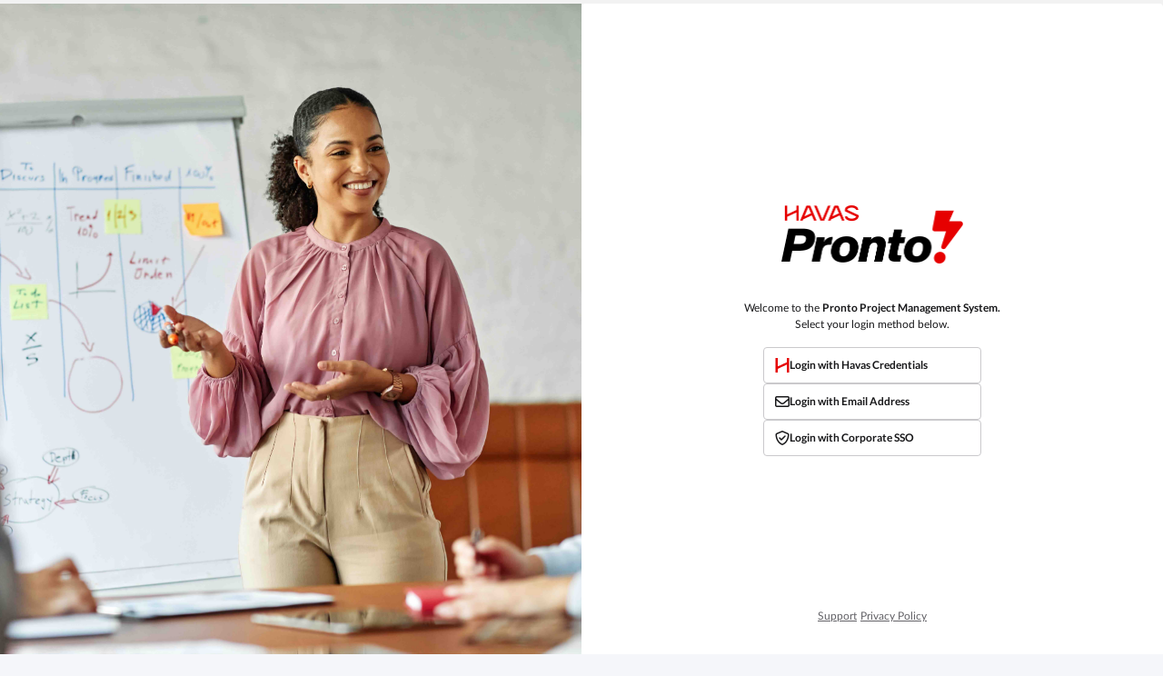

--- FILE ---
content_type: text/html; charset=utf-8
request_url: https://www.google.com/recaptcha/api2/anchor?ar=1&k=6LfwsNorAAAAANNFixv5BRxA0Vd8IZjPSqT16is5&co=aHR0cHM6Ly9oYXZhc3Byb250by5jb206NDQz&hl=en&v=naPR4A6FAh-yZLuCX253WaZq&size=normal&sa=login&anchor-ms=20000&execute-ms=15000&cb=5th9nnxq9gd6
body_size: 45749
content:
<!DOCTYPE HTML><html dir="ltr" lang="en"><head><meta http-equiv="Content-Type" content="text/html; charset=UTF-8">
<meta http-equiv="X-UA-Compatible" content="IE=edge">
<title>reCAPTCHA</title>
<style type="text/css">
/* cyrillic-ext */
@font-face {
  font-family: 'Roboto';
  font-style: normal;
  font-weight: 400;
  src: url(//fonts.gstatic.com/s/roboto/v18/KFOmCnqEu92Fr1Mu72xKKTU1Kvnz.woff2) format('woff2');
  unicode-range: U+0460-052F, U+1C80-1C8A, U+20B4, U+2DE0-2DFF, U+A640-A69F, U+FE2E-FE2F;
}
/* cyrillic */
@font-face {
  font-family: 'Roboto';
  font-style: normal;
  font-weight: 400;
  src: url(//fonts.gstatic.com/s/roboto/v18/KFOmCnqEu92Fr1Mu5mxKKTU1Kvnz.woff2) format('woff2');
  unicode-range: U+0301, U+0400-045F, U+0490-0491, U+04B0-04B1, U+2116;
}
/* greek-ext */
@font-face {
  font-family: 'Roboto';
  font-style: normal;
  font-weight: 400;
  src: url(//fonts.gstatic.com/s/roboto/v18/KFOmCnqEu92Fr1Mu7mxKKTU1Kvnz.woff2) format('woff2');
  unicode-range: U+1F00-1FFF;
}
/* greek */
@font-face {
  font-family: 'Roboto';
  font-style: normal;
  font-weight: 400;
  src: url(//fonts.gstatic.com/s/roboto/v18/KFOmCnqEu92Fr1Mu4WxKKTU1Kvnz.woff2) format('woff2');
  unicode-range: U+0370-0377, U+037A-037F, U+0384-038A, U+038C, U+038E-03A1, U+03A3-03FF;
}
/* vietnamese */
@font-face {
  font-family: 'Roboto';
  font-style: normal;
  font-weight: 400;
  src: url(//fonts.gstatic.com/s/roboto/v18/KFOmCnqEu92Fr1Mu7WxKKTU1Kvnz.woff2) format('woff2');
  unicode-range: U+0102-0103, U+0110-0111, U+0128-0129, U+0168-0169, U+01A0-01A1, U+01AF-01B0, U+0300-0301, U+0303-0304, U+0308-0309, U+0323, U+0329, U+1EA0-1EF9, U+20AB;
}
/* latin-ext */
@font-face {
  font-family: 'Roboto';
  font-style: normal;
  font-weight: 400;
  src: url(//fonts.gstatic.com/s/roboto/v18/KFOmCnqEu92Fr1Mu7GxKKTU1Kvnz.woff2) format('woff2');
  unicode-range: U+0100-02BA, U+02BD-02C5, U+02C7-02CC, U+02CE-02D7, U+02DD-02FF, U+0304, U+0308, U+0329, U+1D00-1DBF, U+1E00-1E9F, U+1EF2-1EFF, U+2020, U+20A0-20AB, U+20AD-20C0, U+2113, U+2C60-2C7F, U+A720-A7FF;
}
/* latin */
@font-face {
  font-family: 'Roboto';
  font-style: normal;
  font-weight: 400;
  src: url(//fonts.gstatic.com/s/roboto/v18/KFOmCnqEu92Fr1Mu4mxKKTU1Kg.woff2) format('woff2');
  unicode-range: U+0000-00FF, U+0131, U+0152-0153, U+02BB-02BC, U+02C6, U+02DA, U+02DC, U+0304, U+0308, U+0329, U+2000-206F, U+20AC, U+2122, U+2191, U+2193, U+2212, U+2215, U+FEFF, U+FFFD;
}
/* cyrillic-ext */
@font-face {
  font-family: 'Roboto';
  font-style: normal;
  font-weight: 500;
  src: url(//fonts.gstatic.com/s/roboto/v18/KFOlCnqEu92Fr1MmEU9fCRc4AMP6lbBP.woff2) format('woff2');
  unicode-range: U+0460-052F, U+1C80-1C8A, U+20B4, U+2DE0-2DFF, U+A640-A69F, U+FE2E-FE2F;
}
/* cyrillic */
@font-face {
  font-family: 'Roboto';
  font-style: normal;
  font-weight: 500;
  src: url(//fonts.gstatic.com/s/roboto/v18/KFOlCnqEu92Fr1MmEU9fABc4AMP6lbBP.woff2) format('woff2');
  unicode-range: U+0301, U+0400-045F, U+0490-0491, U+04B0-04B1, U+2116;
}
/* greek-ext */
@font-face {
  font-family: 'Roboto';
  font-style: normal;
  font-weight: 500;
  src: url(//fonts.gstatic.com/s/roboto/v18/KFOlCnqEu92Fr1MmEU9fCBc4AMP6lbBP.woff2) format('woff2');
  unicode-range: U+1F00-1FFF;
}
/* greek */
@font-face {
  font-family: 'Roboto';
  font-style: normal;
  font-weight: 500;
  src: url(//fonts.gstatic.com/s/roboto/v18/KFOlCnqEu92Fr1MmEU9fBxc4AMP6lbBP.woff2) format('woff2');
  unicode-range: U+0370-0377, U+037A-037F, U+0384-038A, U+038C, U+038E-03A1, U+03A3-03FF;
}
/* vietnamese */
@font-face {
  font-family: 'Roboto';
  font-style: normal;
  font-weight: 500;
  src: url(//fonts.gstatic.com/s/roboto/v18/KFOlCnqEu92Fr1MmEU9fCxc4AMP6lbBP.woff2) format('woff2');
  unicode-range: U+0102-0103, U+0110-0111, U+0128-0129, U+0168-0169, U+01A0-01A1, U+01AF-01B0, U+0300-0301, U+0303-0304, U+0308-0309, U+0323, U+0329, U+1EA0-1EF9, U+20AB;
}
/* latin-ext */
@font-face {
  font-family: 'Roboto';
  font-style: normal;
  font-weight: 500;
  src: url(//fonts.gstatic.com/s/roboto/v18/KFOlCnqEu92Fr1MmEU9fChc4AMP6lbBP.woff2) format('woff2');
  unicode-range: U+0100-02BA, U+02BD-02C5, U+02C7-02CC, U+02CE-02D7, U+02DD-02FF, U+0304, U+0308, U+0329, U+1D00-1DBF, U+1E00-1E9F, U+1EF2-1EFF, U+2020, U+20A0-20AB, U+20AD-20C0, U+2113, U+2C60-2C7F, U+A720-A7FF;
}
/* latin */
@font-face {
  font-family: 'Roboto';
  font-style: normal;
  font-weight: 500;
  src: url(//fonts.gstatic.com/s/roboto/v18/KFOlCnqEu92Fr1MmEU9fBBc4AMP6lQ.woff2) format('woff2');
  unicode-range: U+0000-00FF, U+0131, U+0152-0153, U+02BB-02BC, U+02C6, U+02DA, U+02DC, U+0304, U+0308, U+0329, U+2000-206F, U+20AC, U+2122, U+2191, U+2193, U+2212, U+2215, U+FEFF, U+FFFD;
}
/* cyrillic-ext */
@font-face {
  font-family: 'Roboto';
  font-style: normal;
  font-weight: 900;
  src: url(//fonts.gstatic.com/s/roboto/v18/KFOlCnqEu92Fr1MmYUtfCRc4AMP6lbBP.woff2) format('woff2');
  unicode-range: U+0460-052F, U+1C80-1C8A, U+20B4, U+2DE0-2DFF, U+A640-A69F, U+FE2E-FE2F;
}
/* cyrillic */
@font-face {
  font-family: 'Roboto';
  font-style: normal;
  font-weight: 900;
  src: url(//fonts.gstatic.com/s/roboto/v18/KFOlCnqEu92Fr1MmYUtfABc4AMP6lbBP.woff2) format('woff2');
  unicode-range: U+0301, U+0400-045F, U+0490-0491, U+04B0-04B1, U+2116;
}
/* greek-ext */
@font-face {
  font-family: 'Roboto';
  font-style: normal;
  font-weight: 900;
  src: url(//fonts.gstatic.com/s/roboto/v18/KFOlCnqEu92Fr1MmYUtfCBc4AMP6lbBP.woff2) format('woff2');
  unicode-range: U+1F00-1FFF;
}
/* greek */
@font-face {
  font-family: 'Roboto';
  font-style: normal;
  font-weight: 900;
  src: url(//fonts.gstatic.com/s/roboto/v18/KFOlCnqEu92Fr1MmYUtfBxc4AMP6lbBP.woff2) format('woff2');
  unicode-range: U+0370-0377, U+037A-037F, U+0384-038A, U+038C, U+038E-03A1, U+03A3-03FF;
}
/* vietnamese */
@font-face {
  font-family: 'Roboto';
  font-style: normal;
  font-weight: 900;
  src: url(//fonts.gstatic.com/s/roboto/v18/KFOlCnqEu92Fr1MmYUtfCxc4AMP6lbBP.woff2) format('woff2');
  unicode-range: U+0102-0103, U+0110-0111, U+0128-0129, U+0168-0169, U+01A0-01A1, U+01AF-01B0, U+0300-0301, U+0303-0304, U+0308-0309, U+0323, U+0329, U+1EA0-1EF9, U+20AB;
}
/* latin-ext */
@font-face {
  font-family: 'Roboto';
  font-style: normal;
  font-weight: 900;
  src: url(//fonts.gstatic.com/s/roboto/v18/KFOlCnqEu92Fr1MmYUtfChc4AMP6lbBP.woff2) format('woff2');
  unicode-range: U+0100-02BA, U+02BD-02C5, U+02C7-02CC, U+02CE-02D7, U+02DD-02FF, U+0304, U+0308, U+0329, U+1D00-1DBF, U+1E00-1E9F, U+1EF2-1EFF, U+2020, U+20A0-20AB, U+20AD-20C0, U+2113, U+2C60-2C7F, U+A720-A7FF;
}
/* latin */
@font-face {
  font-family: 'Roboto';
  font-style: normal;
  font-weight: 900;
  src: url(//fonts.gstatic.com/s/roboto/v18/KFOlCnqEu92Fr1MmYUtfBBc4AMP6lQ.woff2) format('woff2');
  unicode-range: U+0000-00FF, U+0131, U+0152-0153, U+02BB-02BC, U+02C6, U+02DA, U+02DC, U+0304, U+0308, U+0329, U+2000-206F, U+20AC, U+2122, U+2191, U+2193, U+2212, U+2215, U+FEFF, U+FFFD;
}

</style>
<link rel="stylesheet" type="text/css" href="https://www.gstatic.com/recaptcha/releases/naPR4A6FAh-yZLuCX253WaZq/styles__ltr.css">
<script nonce="UjTnRf0tFRVmIBYtmsz7AQ" type="text/javascript">window['__recaptcha_api'] = 'https://www.google.com/recaptcha/api2/';</script>
<script type="text/javascript" src="https://www.gstatic.com/recaptcha/releases/naPR4A6FAh-yZLuCX253WaZq/recaptcha__en.js" nonce="UjTnRf0tFRVmIBYtmsz7AQ">
      
    </script></head>
<body><div id="rc-anchor-alert" class="rc-anchor-alert"></div>
<input type="hidden" id="recaptcha-token" value="[base64]">
<script type="text/javascript" nonce="UjTnRf0tFRVmIBYtmsz7AQ">
      recaptcha.anchor.Main.init("[\x22ainput\x22,[\x22bgdata\x22,\x22\x22,\[base64]/[base64]/[base64]/[base64]/[base64]/[base64]/[base64]/Mzk3OjU0KSksNTQpLFUuaiksVS5vKS5wdXNoKFtlbSxuLFY/[base64]/[base64]/[base64]/[base64]\x22,\[base64]\x22,\[base64]/CuVNpw5DDmlAFRGIXCcO1d8Kpw5XDjcK+AsOOwqsiNMO6wpjDtMKWw4fDocKUwofCoATCkgrCuG9hIFzDvCXChADCgMORMcKgRVw/JUvCsMOIPVbDksO+w7HDt8OBHTIEwqnDlQDDosKiw65pw5UeFsKfAsKqcMK6BinDgk3CjcOeJE5Dw6lpwqtQwovDulsAYFc/P8OPw7FNVQXCncKQZ8K4B8Kfw7Zrw7PDvA7ChFnChSjDtMKVLcKMLWprIBhadcK4PMOgEcOOA3QRw7DCqG/DqcOyXMKVwpnCncO9wqpsesKYwp3Csy3CqsKRwq3CjSFrwpttw5zCvsKxw7rCvn3DmzkcwqvCrcKMw4wcwpXDihkOwrDCq3JZNsOeMsO3w4dLw512w57Cj8OEAAlgw6JPw73CmWDDgFvDlWXDg2wKw71iYsK7X3/DjBccZXIGR8KUwpLCoBB1w4/DmMOlw4zDhGJjJVUNw7LDskjDlUs/[base64]/[base64]/[base64]/Dh0DDv03CoiDDmGfDv1jDnR8uRm8wwrLCohfDs8KDKSo3BjvDg8KeXy3DjzPDsgHCu8KJw6HDnMK9BUnDrhcIwoMyw4R/wqgkwp9/SMKnIGxaIg/[base64]/CjQrDqn7DrQ9YeMONwpwdw6g7OcO0wrrDkMKjfRjCjgMoWizCvMOBAMK4wr3Djx/DkkkTTcKXw4NVw4Z8DgYSw77DocKSQcOwXMKrwrInw6bDll/[base64]/[base64]/McKHUcKiHMK9woRPwqrCuig4wolqw53DpD5dwozCvkAdwozDkVVrIMOqwpxfw5TDkVDCsWEfwpbCmMOJw4jCt8K6w5hLHV5YUm/CvT5ve8KDYWLDusKVSTlWTsOhwp8zJAsZfcOdw67DvzzDvMODdcOxXcO3BMKRwoJbdiEZdSoZZShRwovDlVozBit6w7JOw70/w7jDuRZxd2tgB2vCvcKBw6plfxM2CcOmwpXDixfDscONKm3DqjNFTBxfwr3DvwE4wo0xZEPCosKowpHCjk3CsD3DkRIPw4rDp8KEw5YVw7R4W2bCiMKJw5PDrcOSacOGMMObwqNpw7gKcBjDosKpwo7DjAgpY3rClsOGVcOuw5xzwqfCu2BPFsOYGsKKeGvCqlEYVk/DulfCpcOfwp0edsKZHsK6woVOF8KACcOPw4rCn1nDlsOfw4QlXsOrY3MaecOww6nClcOKw7jCvQByw4plwrPCgUYnchYiw6zCkHrChXMPWmcCcDcgw6PCiB4gLQQMK8KVw7Y+wr/CjcOcbcK9wo8dF8OuIMKsUgR4w4HDjSXDjMKNwqDCh1/[base64]/DoRjDu3Jaw67CsncZwq80w7DDvk3CkDJtw7LCoEhVMVt1RHzDhgkkCMOGc1vCocOAXsOSwoEgEMK9wpLCvsOnw6nCmDbDmV0MBxYZAFwnwrrDgThKWBPDpH1awq/CicOFw6hzCMO+wpbDs2MOAMK2LWnCknzCu0czwoDCqsKWMwlfw5jDhyzCnsOqPcKRw6kcwrUAw6YyUcOmLsKfw5XDqcKiFy9ow4/Dr8KHw6IwJcODwrjDjC3CrMKFw4YawpTCu8Kgw7LCkcKKw7XDssKNw45Zw5zDucOZbkUUEsK+wrHDpMKxw49QG2YAwp9nH1rDpAvCucOQw7jCnMOwTMO6cFDDklsbw455w7dSw5jCiyLDhMKieDjDhx/DuMK2wrDDukbDqUbCrcKpwoxLMl7CuDxvwq0fw5Mgw51/KsOPCQxaw6LCoMKrw6PCtwDCoSvCvGvCrVHCoAZVAMORK3VnC8Khw7HDowM4wrTCpC7Cr8KjKMK8f1fDjsOrw7nCnxbClEQsw63DiDMHExIRwrpXFMKvE8K1w7PCgEbCrWvCk8K5V8KjCSoPVlgmw5zDu8KRw6DChx5zSRrCiD02IcKaRyFfIgLDgU/ClDkMwo9jwrozNsOuwog0w65fwoBGS8Ova0MLHgHCh1rCgiUTan1lVQbCuMKEwow0wpPDksKVw6ktwovCmsKEbyRwwqHCqRHDtX1sNcO1RcKJwrzCrsKTwqzCvsOReH7DpMOFTVnDph9cRU5MwrB1w44Qw7bCn8Kuwo3Cr8OSwoAjWW/DqF8owrLCscKlWmRww4cFwqBFw5rCtMOVw6zDu8OePjJBwqFswqNGTyTCn8KNw5AIwp1gwqxDawPDr8KtDh8nEhLCucK5FMKiwozDt8OBfMKew708IsKaw7oDwp7CisKKSUVjwrgxwptewpcaw4LDsMKEDMKLw4pyJhbCvjxYw70/KEBYwr8owqbDiMOvw6DDp8Kmw44xwoZTDFfDisK2wqnDjz/Cv8ObMsORwrnCscKkCsKOMsKzDw/DkcKJFkfDs8KZOsOjRF3CscOkUcOKw51vfMKYwqTCsihzw6o8ZB1BwpbDolnCjsO3wpHCm8OSIiMvwqfDpsOJwrbDv17CtgEHwq1zbcK8ScKWw5DDjMK0woDCrwbCmMO8QcOmecKTwqHDmUUeb0ZXRMKJasObGMKhwr/[base64]/DmsOncATDh8OcX8ODwqbCqjfDksKJUBACCcO/cQYvSsOMFDTCiQclDcOmw7bCpcK6awjDk2XDosOfworCqMKBRMKEwpTCigDCtsKlw4xqwrkBCQLDphoVwqFVwr1FBmZcwrvCjcKFRsOBcnrDhEppwq/Dm8Obw5LDjmhqw4TChsKLf8KqUhcASDfDmCQ8Y8Kvw77DphF2a05Ea17CjUbDkUMUwqZBIQTCkTvDoTB6O8Ogw53Csm/DmsKdSnpfwrhefm9Pw4rDvsOIw5sOwrcsw5ZHwobDkxsAdVDDkEwgasONPMK9wrzCvT7CnTXCoxQKeMKTwo5WIxbCksO/wrzCiS/Cl8OLw6vDmElsGCnDmQDDhMKzwpZcw7TChFJBwrLDgEsHw4vDhRRtFsK8e8O4fcODw4kNwqnDn8ORKCfDuBbDixDCkkLDqxzDhWbCtVTCl8KqA8KpI8KbB8KwXVfCkTtpwo/Cg0IEE28zKArDoXPCiCTDssKzEXExwp9YwqwAwoTDgMObJ0c8w5PCtsOkwp3DicKWwqvDq8OSV2XCsBg9I8KRwrfDjEkIwr5EYFLCjSJnw5rCucKKezvCjsKPS8KDw5LDmz02FcKbwrnCp34ZFcOQw4JZw5Nkw7/CgBHDsQBxGMO3w44Iw5UVw44ZS8O2XB7DosKQw5A5TMKFScKIeVXDt8OHNzkiw7Mnw4rCucKUQS/CkMOJWsOwZcKmU8OwWsKgFcOgwrzCjhd7wqhlZcOcasK4wrAbw4MPT8OHacO9YsOtFsKTw7oKI2XDqVzDsMO6w7jDqcOoYcK/w7TDqsKOw5wjJ8KmNMOQw509wpxTw4BfwqRYwrbDq8Kzw7HCg0FgZcOoIsK9w6VywonCusKQw5AERg1yw7/Dqmh0ACLCoFQcNMK8w7ZiwrTCjxEowoTDrivCj8OJwofDocORw5vCh8K0wopqc8KkJDjDssOEGcKrWcKawqFDw6zDr2gGwobDo29Ww6vDvHRaUAzDikXCj8K0wqDDjcOfw5pBDwVuw7/[base64]/wpVLw4RAfR/[base64]/[base64]/Djj3CocKMc8OQJsKdw78Mw7bDiQMae8OOwrA1wqJEwrBzw6QJw7oPwrXDjMKBeUzCkHZ2a3jChVnCk0E/[base64]/Dhx53EmnCoMKWDMO7PcOxwpRXQcKfBcKzwqFOGXV5Ji1VwqzDikfCn1QDVMO/RivDqcKHIFLCgMKZNcOIw6NGHWfCpj93MhrDm2hMwqlXwprDh0JWw5cWAsKPVEwYGcORw6Ijwpl+ci1iKMOww7k1a8KvVsKOY8OQSHzCu8Knw4Vrw7DDtMOfw4/CtMOYQg7DscKPBMOGHcKQBVHDui3Dl8Oow4HCi8OZw65OwobDsMO5w4nCssKwXFVkPcKuwoVsw6nCi3h/SWnDtVY0S8O8wprCp8Ozw7oMccKHFsOSdMKYw4zCrChvLsKYw6XDrFzCmcOvUyIWwo/DhDgJH8OAUkDDrMK9w6Adwq5BwprDijUcw6vDo8OPw4vDukx0wrzCk8OUPFkfwoHDpcKJDcKSwqhpJxNPw54qwqbDqHUGwpLCqS1ZJj/DtTTDmQrDpsOWWsOcw4RrbhjChEDDqyvCljfDn3cAw7VVwq5Dw7LCtADDsWTCksOyYizDk3LDtsKsfcK/OABkMUvDrUwbwpXCkMK7w7rCkMOOwqbDgSnCgnDDpm3DlR/DosK9QsKAwrogwrRrVUtwwrLComNCw7oCDFxvw5BrWMKQCi/CiWhiwpsmX8K5ccKMwrkmw6HDo8O9c8O0MMO9Mno0w4LDh8KCX0NdXcKEwpwLwqvDpybCsVzDvsKAwqw4YBUnP2gTwpREwoV5w5VKw7JhCm8KYG3ChwcfwrViwpFIw4jClcOEwrTDoCTCo8OgHT/[base64]/wp5sccOiwoh8GcOwA8OGwqJMw4XCqng/[base64]/[base64]/wqoYIXtoVSbDrcODw5c2w6TCkwLDjSUQd0FSwq1qwo3DqsOVwqk9w5LCsT7DqsOXF8O+w6jDuMOvRx/DsSPCv8Ohw7YRRDU1w7okwr5dw5fCv3jDkR90esOwZn1YwoHCiWzCmMOhLMO6UcKsQcOhwojClcKBwqNUKxEsw4bDssKzwrTDiMK1w4kGWsK8b8OYw4lUwovDtVXCn8KzwpzDnXjCsw5hKwnDn8Kqw7w1w5HDux/ChMO4U8KpL8Olw7/Dp8OVw49YwoPCvDbCk8KQw57CkSrCvcO9NMKyMMOWMUvDtcKNQsKKFFROwoUZw7PChmvDs8OYwrdAwpk1RFVew7/Dv8Kmw63DicKqw4LDgMOYwrEjw5lIYsKVRsOTwq7CucKbw5zCicKowo0JwqPCngdVOnYFBcK1w4k/wpDDr2rCpwjCuMO5wpzDsUnCrMKDw4ILw4zDpG3CtyQZwqYOGMKlYsOGI3PDpMO9wrE8E8OWcxM+McK5wpQwwojCkUbDrcK/[base64]/b8Odw4nCuVjCt30LwrobFcK+wo/ChMOUH0gicMOBw6zDsEVPWsKJw6jDun/CrcO/wo1dekcYwqbCiE3Dr8OUw6oFw5fDmcKWw4jCl2NDf2zChcKaD8KKwoTCjsKkwrg6w77CtcK1dVbDgsKrZDzCnsKJeAnCjwXDh8O6RinDoSnCnsOTw6ZBP8K0S8KfB8K4XkDDssOSa8OZGsOudMKPwrLDisO/dThzwoHCu8OADW7CgsOIB8K4CcO1wq1CwqdrccKAw6PDhMOxbMOfBCnCgm3DqcOjw6QqwpwBw6Rtw7LDq0XDuS/DnhzDt2nCn8Obb8OnwrfCisO3woPDmsO5w5LCg0hgAcOiZEnDnCsbw7rDr0x5w7taPXbCpT/[base64]/w64Vw7DCl8Kiw4bDm2PDk8KxNcKYw4DDtcOFXsK8woLDtTbDgcOIFEHDklUoQcOXw4jCjsKaKx1bw6UawqgqKEcbRcOTwr3Dk8KGwq7CnEjCj8O9w7YePHLChMKNasKewqLCuiQNwo7CosO1wpkBXsO0wohlL8KaEwvCjMOKBlXDqmDCmnHDkg/DrMOjw48Dwq/Di252VB5lw7XDjmLCkghDF2gyKMOkccKGbnbDg8OueEc/[base64]/DlVB/[base64]/CFsCwofCm24RHC7CgsOlY8Oqwo5sw7fChMOjQ8Odw43Du8ONSSfDosKhbMOCw4LDtm9swpMrw6nDssKVSA0VwpnDjSgPw4fDqVPCg0UjWS7ChcKfw7HCqGpIw5bDnMKfD0lcw7fDrBMxwpTCnREawrvCv8KsZcOOw7AUwoovX8OPYzXCqcK5HMKvZC/Dl0VkNzZpFljDtVhAOCvDqMO5UG8zw7pGwrwHK08uWMOFwpzCpWXCs8OUTDjCgcKHBnQmwpVnwphES8KrccORwpYdwqPCmcOww5gdwoB1wrY/FwDCsFDCnsOYeUlNw5PChgrCrsKlw4wPAsOHw6bCjV8SJ8KROWbDtcKCdcOUwqc9w4dawpx0w4cnYsOXSRc/wpFGw7vDpcOrZn8cw7nCnllFMsOkwovDlcKAw5YSEnbCjMOuDMOaGRDClQ/DjWjDqsKXCw7CnSLDqFzCocKzwrbCumsuIS8WSCoBWsK5W8Kzw5rCqFzDlFY4w6fCln11B1nDgFnDs8ORwrfDhV4+esKlwpJQw4Q1wo/DrsKfwqgIRsOrBjg7wpl7w6LCjcK+WiEsJiITw65xwpgow5zCrVPCq8Kswq8uB8KfwpHDmn7CkgnDssKFQQ7DlxhHHhbCh8KjHi8pdF/DncO9fT9eZMKjw5VyHsO/w5TCgCDDlVNOw6R9PnRzw4YbQEvDrnrCohrDocOFw4jDhQYfHnXDvlMOw47CuMK8bX9VBkjDsRQRVsKHwp/CnFjCjArCjsOFwpzDkh3CrRrCvcOGwoLDg8K0c8K5wo9vL2ciV2/ChHjCgmZQw7PDhsKRQAIcT8O6w5DCph7ClxRrw6/DvClnLcOBIUbDnibCrsKbdcKEOjfDnsOqbMKcJMKHwoDDjCErISnDsUUVwrN6wo3DscKWHcKOKcKubMOIw77Dm8KHwrFrw6wSwq3Du2/CiTsIeE9Vw4Mfw4PCsCtSeFkdEgpfwq0/V3tIDMOdwoXCpiHCilkAFMOhw5xHw5cMwq/Dp8Orwp8JD1HDqcKpI1bCnQUrwqZWw6rCr8O8YcK/w4RcwojClhlqL8O8w77Dpk3DkzjDvcKEw4lrwplvDXMfwqLDtcKUw7jCrzpaw6HDq8KZwotuW0lHwpvDjSLDrwhHw6TChQLDrjhxw4LDhg7CnXpVwpvCgDHDgcO0IcO9Q8KzwoTDoALCpsO/G8OMWFZqwqvCtUDDmsKywqjDtsKrYMOqw5DDvVN8O8Klw7HDpMK9W8Ovw5DCjcKBQsKWw6hMw6xcWjgARsOWG8KxwrhMwoE4wq0+T3MQNWPDhEPDisKqwokow5gMwpnDhXxwJ2nCqXs0M8OqDFp3dMO4ZsKowr/CscK2w6PCn3d3UMOPw5DDv8ONZAnCoiM6woHDt8OlEsKJOxJjw53DoCcRWjUlw54EwrM7GsO0J8KFHh3DssKMYX7Dj8OOC3HDm8OqOSlRBBkjf8KSwrYnPVdAwqRQCwrCi3kjDgdfF1Ehfx7Dg8Kcwr7DgMOJasO/GEvCgDzDmsKHfMK4w6PDjm0GFj4Mw6/DpcOydkXDncKdwoZpTcOiw7Ebwq7CizDCkcO+RgdKKQYCTcOTbCELw7XCqwvDsTLCqHPCrsKUw6/Dn3ZacQobwqzDrnB/wppTw6oiOMO2byjDksKBWcOqwrhcdcOvw7/Ck8KrWx/[base64]/w6Ecwp7ClsOhJlVSdcK8aRvCl23Dv8KNaUNeCXbCrMKrJzlFVxM0w5ckw5HDlj3DsMO4B8ODZlbCrcOUOzTDuMKnAQMow5TCvkPDvsOuw4HDhsOowq5tw7DDhcO/RAPDgXrDu04jwosSwrDChzFjw63CnTPCuQxjw5PDmD0SCMOTw43Cly/[base64]/DlBTCtWPDkcKEYMKVw57Ck8KNHsKnw53Clwpewo43P8KTw78zwrdKwrTCgcOlFcK5wr9vwo0WRSrDpcOSwpbDixQPwpDDhcKzC8OXwokOwojDm23Cr8Kpw53CucKrLB/DhBbDs8O4w78hwpnDssK9woBrw58tUWzDi1/DglXDrsKLI8KVw6d0bgbCscKawr9PHUjDrMKGw4bCgwHCjcO9woXDm8KCMz1FUcKXCVDCgcOFw79BbsKEw4lHwp06w7rCksOtK3LDssKxVTcPZ8Oyw6lRTkluDX/Cq17DuWgPw5Upw6MqfSMICsOrwqtZFinDkBDDq3BOw75wUy7CucO3PwrDj8OrfAvCi8Oyw5BzJ0wMchQLXivCnsK6wr3CnRnCssKKFMOdwqpiwpEzUsOIwpkkwpDCmsKmMMKvw5JUwrFMb8K8G8Orw7EyHMKbPcKgwq5Wwr0ZaC98QXAoa8KtworDrynCt1ISFW/DucKrw4nDg8OhwrPCh8KENCM4w69lB8OfLWLDj8KAw6J6w6nCocOBIMOJwpbCoFo0w6bCmcOnwr06Pwpkw5fDqsKke1s+eETCiMKQwo/DjBFMPMK/wqvDhcOQwrfCqcKcBwjDrH/Ds8OTD8O6w71if2kjbwTCuhpcwqvDs1p8a8OKwpLDmcKNVi0Mwr0FwqTDuyDDhG4JwpckfcOHKSFew47DkwHCgBxFTX3CnBRfTMKtN8O8wp/[base64]/Cm8OlE8KgPUgnI8Odwqpvw4rDgFpZwrjDlcOmwp8EwpVmwoTCuDDDrR/DnFLCgMOiUsKuTklFw4vDtiXDqhsLCV7Cii/DtsOAwrzDncKAHD9hw5/Cm8KRQRDCj8Otw5IIw6JmRsO9c8OdJcK0wpJ9QcOnw7pzw7jDqn1/NCpCL8Opw6RuEMOcGAsyKWMpcMKlbcOxwo0hw6YCwo1wJMOPJsKpKcOJY0DCpysZw4lFwovDrMKQTg1TXcKJwpUcM3PDqXbCmAbDtBtDLnLCvSYpCsKFKcKjS2jCmMK5wr/[base64]/DjwHDnsKObsKWU2IWPW8TY8O1w5AbYMOfwpg/[base64]/[base64]/ClsObTsOiJRZRw6/CqgjDpFvDs8K0w7PDiMKVT307CsOyw71CZR10wpnDh2sfScK+w5LCp8KiN2DDhxZLaTPCnSTDvMKLwoLClz3ClsKNw4/CjWHCghLDrkUJGsOcSUEQRx7DrnpdWUguwo3Cp8O0Ln9AdRnCjMKbwqQXXDw+fQnCr8KAwqfDg8KBw6HCgyTDl8OOw4HCpnZ5wonDkcO/wpPCt8KPT17Du8Kawp1fw64zwoHDksOxwo9mw4lfMglkOcOVAiPDgiXChMOdf8ONGcKTw6jDvMOMLMOLw5JuCcOaEEXCiAMbw49geMO6XMKMV2MYw6tOM8OzCEDClcKjPzjDp8KwAcKiXUzCuH9/RyHDgCTDu3FCK8KzZmN7woDDlwPClcK4wqggw58+wqrDlMO5wptsYlDCu8OUw67DrjTClsKidsKawrLDtV/CjljDvcOHw7nDlzJuMcKoPCXCiRfDlsOIw4LDuTo5dw7CpFfDr8OpJMKfw47DmCrCgFrCmTZrw7/Ck8Kca3XCiRc0ex/DoMOMWMK3LljDpyLDssKiAMKoBMOJwo/CrQQow6TDkMKbKTkSw77DtCHDuEt1w7QUwpbDgDJoNQPDuxTDhyBpGmDChSfDtHnCjjnDhCsANwZlHxnDpwlcTFcSw7EVY8OPVgoPfxrCrkhvw6IIAcOYa8KnfS1zNMOLwp7CtEhWWsKvQcO9T8OEwr0Bw49Vwq3CjFkqwoZDwqfDuD3CqMOMCyPCoEc/wofCmMObw5YYwqk/wrk5NcKgwpgYw7HCklnCiFo1PUIqwprClMO5fcO0OsKMFcKNw77DtGnCrFTDncKMYHlTVlHDnBJCMsKeXj5jBMKFSMKjaU8cLwsdSMKNw7siwp1Xw6TDgMOsYMOGwpsGw7LDiU5fw7NZDMK0wpoQOEMZw5xRFcO+w7UAOsOWw6vCrMOTw7ENw7xvwoV5BH4VNsOUwqA/HMKfwqzDgMKFw7BUFsKgHUsywowkWcKPw7fDsQsSwpDDrDwGwoEaw6/DscO0wqXCpcKBw7HDnV5hwoXCrGM0KybCksO0w5owC0BSFmXCoTfCo3Bdwq9hwrXDiXp+woHCjzLCoibCm8K9eSbCpWbDhEgGdQjCn8KxSUxvw4nDvUvCmxbDukxiw5bDmMODw7HDuzx/w442TMOTMsOcw57CgcOwQsKnTcORworDisKge8KgHcKXA8OkwoLClsKww7UNwpTDmiI8w6J7wrEnw6cDwrbDrhfDgjHDjsOPwpLCtHwMw6rDgMOGIUhDwrTDpCDCqyHDgSHDnE1Mwqsmw7sDw70DOQhPO1ZWLsOuBMO3wpsqwpPCrgs3JiY6w7jCtcO4P8KIc2c/wovDjsK3w5zDnsOwwqUqw4PDncO3ecK1w6jCssODXgwnw4/CgW3CmibCoE/CviPCjXbCg1A8X3pGw5BEwp/[base64]/[base64]/CqMKHw4tdUhjDjwIEw61iwrvDnCpDG8OeBDXDmMKOwppXKBRsRcKCwp4nwovCiMOKw6Ucwp7DngoDw6p6MMOIVMOow4l+w4PDtcK5wqvCnUBDIQ3DhlBeMMOLwqrDj2F+McOcEcOvwqXDnmQFMy/DqMOmXTzCsWMXL8O5wpHDnsKobUvDqznCp8KkK8ORP3nDmsOvNsOcwobDkDFkwpfDssOiSsKAOMOJworDugxsXzvDtQvCtB5pw71aw6fCpsO6LMK3ScKkw51iBGZawr/CisKbwqXCnMOHwpR5AjB6XcOpB8Oqw6BmbTUgwrR1w5DCgcO3w4gDw4PDm01uwrrCm2ktwpXDp8O5D1fDgcOQwqMQw7fDpyrDk2LDh8KFwpJ5wo/CpB3Dm8OIw6ZUScOgdi/DuMKJw68ZfMKyFMKOwrhow5Z9IsOwwoBGw58gMEjCtzEdwrpGWDvCgAl6OQTCiBXCn1EQw5EEw4nCgx1DR8OHB8KUMSLCkcOwwoHCglEhwq7DksOtA8OtM8KfeFw0wqzDuMK6OsKmw6krwrwAwr/DrCXCg0wgeWYzScOJw7ITMsOFw5fCi8KDw7EpSjEWwozDuQDCu8KOQUFvIkPCpRHDgg48amt2w6HDmWBffcKETcKwJEXDl8OSw6jDqQzDt8OfPEvDisK5wqhdw7ERUgZpSw/DnMOmDsORe34OMsOfw6oUwpvDoC7CnFFmwrDDpcOKJsO6TGDDrBdjwpZXwrPDgsKqCETCoX12BMOAwo7DjcOVWMKtw4zCp0/DjQ0UUMOWQB1rV8OULsOnwrUnw7NwwpbCkMO4wqHDh3Yxwp/ChA1BYsOewogAUsKsH0gBasOow7jClMOhw5/CgSXCh8OuwobDvQHDulLDr0HDgsK3ImnDgRnCuTTDnQVKwrJwwo1Iwr7Dsz0ew7nCrHpRwqvCoRTCkkHChRTDosKUw4k7w7/Dt8K4FRbCgnfDnwJcNXnDpsOUwr3CsMOmOsKcw7Y4woHDnB42wo/ClCB1WsKkw7/DmcK6KsKSwrswwqLCicK8GsKDwqjDuzrChsORIF12CxR4w63CqgTDkMKNwr5qw5rCu8KvwqfCnMKLw4U0eSc+wpYTwplyBBw8ScKrIXzCgwwTdsOWwrkxw4hSwpnCpSzChsK+MnXChcKOw7pEw4IxDMOUw7fCulBfIMK+wopbRlfCpFV2w6zDnx/DgcKZIcKrUcKYFcOqw7YhwqXClcO0JcOewqPCmcOlcmUZwrYmwo/[base64]/Jw7DlsO2dHbCkUjCu8K5IMO7O0IVwrLDqUJvw6tdw6M0wpbCpTXCgMK+EsO+wpkTUhxIAMOnfsKGeUHCq3h2w40bW3tyw7rCtMKjf03DukzCt8K4Ix7Dv8OVRiRmAcKyw7LCgSdFw4XDqMK9w6zCjgElU8OgQRM9fF4BwrgXMGhdA8Oxw7FAY2Y+c0LDn8K/w5PCqMKow7lUfBA8wqDCgyLClDnDu8ONw6YTIMOkIy5Tw55GGsKmwq4bNcK9w7khwrXDp3LCnMOlEMOdccKSH8KCdMK8fMOgw7YWMhXDkVrCsAFIwrZRwpd9AXo7DsKnP8OBC8Osa8OmdMOiwqjCh3fCl8Kzwq8fXsO/JcKmwq4IAsKuacKqwpjDthsbwr8fUDnDh8KsVsOZD8K9wp9aw7zCosOwPxhzcsKYNMKbWcKPKBd9MMKVw7HCihLDicOBwqZ8H8KmH3UcUcOlw4zCt8OpSsOBw7seKMOOw4xcSEHDklfDpcO/wopPHMKtw7AVJwFdwodhMMOHBcOEw4E9Q8KeEhoOwr3Co8Krw75Ww4fDhsKoKHfCpirCnTUWYcKiw7o0w6/Cm0wkcEgaGUQOwqYoJ3tSDcOjH3kYHl3Cl8K9a8KuwqTDkMOAw6DDjRpmF8OZwpzCmzlEM8OKw7F3O1TCoj9UZWE0w5vDmsOXw5nDmELDlRBBHsOCVktewqjDrFh/wqzDjEPCpX0xwrjClgErDyTDn2hFwpnDqkHDjMK/woYdDcKMwqBnfXvDhj/DoEdfBsKaw64afMOfFxArEjFZDBbCh3NHPsOtIsOJwq0BDkcLwpUWwo/[base64]/DjAZ0DcOlw54pw53DuEYLw47Dg8O0w6/Cn8KYwp5Fw5XCm8KZwoc3HURvNktjTQzDvWZrMGksRwY2wrsbw4pMXsOZw6EsZ2LDlsO1QsKcwoMCwp4Ww4HDs8KfXQd1KmLDskI3wrrDsz9ew4XDtcObF8OsDxrDrMOPZX/[base64]/[base64]/Cq8KVwoRsw519w5TCvsK0BsOfTQbDrMOBw6Z/[base64]/[base64]/CnMK6asKawrjCisKvw7TCsUHDtFEON8OYCTnCq2PDlzMmBsKFKD4Cw615FztILcO6wojCuMOmdMK1w43Comsbwq8Cw7zCiAjDg8OywoV2wpHDohHDjUbDoEd1ScOnC1/CnCDDrTLCrMOww79ywr/[base64]/CnBvDhsKvbcOaw7IAFsOAwqrDrVPCpQTCrsKXw6nCoTrDrMKtSMOHw6rCh2QtGMKpw4dqXcObUhM6RMK7w7gyw6Fhw7PCiyYhw5zCjCsYS1J4ccKNMHUVDknCpVdVUBJKZCgVbyjDmDbDty7CgzLCl8OgNR/DqBLDo2xJw7bDngdSw4Mxw5vDs07Do0w4Yk7CpmU3wovDnFTDqMOYe0LDpGtfwpZdNEPChcKBw7Bdw5PCnwg3HwYWwpwDUsOSBl7Ct8Oow6cuR8KfGMOkw5oAwrNOwqhOw7PCncKMUzvCgC/Cs8O/[base64]/[base64]/CoMOYw5tdw6khOXQIKTXCiSFqw4s1PcOcwp/ChjDDuMKbWRfCkMKpwq7CpMOQJcOLw4XDkMOvw6/CukHCgXtywq/CvsOSwqcTw4Y3w7jCm8KDw7t+fcKONsOQacKzw4rDo1AHQWMGw6jCpwULwp/CsMKEw5liKcKmw4ZTw4nCv8KlwrVUw7ArDV9Vd8KtwrEfwoRmQnXDqsKHIjoDw7URVnnClcOHwo9Af8KEwpHDsWciwo9GwrjChh3Dlls+w4nDqT5vBkpRK0pCZ8KQwpZdwooRTcOUwq1xwppgT17Cr8Kcwooaw69mL8Kow4XDnhdSwonDvCLCnQZBFzA+w7gMG8O/KMK4woYww4sOdMK3w4jCkD7ComjCrsOfw7jCkcOfbDzDqSTChzJSwp5bw7UYFlcuw7HDncOeICprJcK6w7lxNlh4wpRTBgHClUcTfMOxwowJwplII8OaWsKYfDgtw6/CswZ/CygnfsOgw7hZX8Krw43DvH0cwrzCkMOTw7xNwo5PwoHCi8KcwrHClMObGk7DscKLwodqwrVdwqRVwq46R8KxSsOow6Q7w6QwHV7CrU/[base64]/wrTDssOFTcO7w49yRxg0H8OfwqYzCMKkwqvCk8O0OMKyJhQ6w7XClHnCmcK4fwTClcKaXUUTwrnDjCTDgRrDnnUQw4BPwpwXwrdVwqHCpATCpzbDpQobw5UUw6BOw6XDgMKWwrLCt8OkARPDjcO0RRAvw4JMwpZJwqd6w48VFV1Vw4HDjMOkw7/CvcKpwp5vWm5rwrZxVn3CmcOUworCg8KDwoYHw70aK05QBA9Ma1B5w65Sw5PCqcKiwpPCqiLChcK4wrPDvV9Lw6hAw7Eow7vChyzDrsKKw4TCgMK2w5LCngMkbsKVVsKCw4QNecKkwr3DnsOONsOBZ8KTwrzDn3opw6oPw5/DssKpE8OCKErCkMOdwplvw7LDmcO+w5nDiWsbw7fDnMOlw48pwpvCl1FowpZGAMOMw7jDoMKbPD/[base64]/Di8KPPMKIB8Kvw7/Dqg4aMnNkwr/CmMOHwqFIw7rCjl3Csg/DnEwdwrfClUDDmR/Cp1gFw4gMFHRbwozDqTXCo8OPw4PCuTTDg8OvDsO2Q8KLw4MfXEQPw7pcwpU8TE3DqXnCiw7Cjh/CsQjCgsKDMcOIw7kDwrzDt1rDqsKSwrJ9wo/Dj8OOLEVLAsOpEcKbwr0LwpYBwoYrNk/Di0XDlcONVjTCocOkP3pLw75lUMKcw4YSw71oUFsQw4vDuRHDoD7Dv8OQRsOeBG7DvzZ7ecKDw6zDjsKxwq/ChilxCQDDvjPDiMOnw4rDvibCrTnCl8KJRyXDpTHDuHbDrBPDgmjDs8KAwoo4acKSf3LCqVJQXzbCgcK/wpIfwpASPsOUw5Rjw4HCjcOGwpwHwo7DpsK6wrTCuHzDlT88woDDqxzCry8HT1ZPTGgiwp97a8OCwpNPwrh3w4/DpyfDk1F7XzAkw4vDkcOOBzp7wozDo8KCwp/CvMOuDm/CrMKzRBTDvSfDnF/CqcOZw7TCsHMtwpsVaT5XNMKIJ1PDrVR4X27Cn8Kvwo3DiMKcIwnDjcO/w6gNJcKXw5bDtMOkw4/ChcKcWMOawq9tw4MSw6LClMKGw67DvsKnw7DCisOVw47CjmZFAQXCv8Ore8K0YGd3wpRYwrfCosOKwpvDrzjCo8KRwqXDtQNQCVIMAH7ClGHDpsOkw7pMwos/DcK/wq3Cu8OCw58uw5VHw5gGwoZkwqZ6JcOhH8KgCsOTXcK8w7EeOsOzfcOSwojDnjTDjcO/N1LDtcOGw5VNw5l4eWcMXQ/DqG5UwqXCicOqexkNwrnCn2nDkiQQbsKpQ0R5QBAHE8KAI1VCFMOEL8KZdH7DgMOfS33DkMKXwrZ5ekfCn8KFwq3Dk2nDhX/DtlBow6TCrsKIIcOcVcKIZ0bDpsO/YcOSwr/Cui/[base64]/DlSE+wqJ3wrjDpWVuLMOwwozDkcKSAsOpwo5nPWMxacOJwpvCkjHDkBDCksK1RUl0w78jwpthcMK+WjfChsOcw57CvirDvWpcw4fDjGnDjyTDmz1jwrfDrcOEwo8Bw6slQsKGEErCmcKfWsOBw4/[base64]/DtMKDEFsswrvCisOCY2Y1McKEJjTCulAGwpl+BVFmfcOWaVzCkG/[base64]/DrMKiw6DCnQXCjWNEXcOXw6AKIz/CtMKxAcKzQsOgDTE1DQ/CrMK8cTQpJsO+FMOXw6JeIHnDj1EeIgJewr0Nw4onUcOjYcO0w7bCtgnCt1p1R23DgWHDksOjU8OuUiY7wpICbD/CnmtFwoQwwrjCs8K2KErCuE7DncKORcK1McK1w5gZBMOdY8KVKhDDgi0Gc8OUwqjDjjUow4TCoMOnbsKPC8KaEHBGw7R5w61swpYOIDAOYE7CpXTCjcOqFwg2w5PCtsOewo/ClAtPw403wpHCsQHDkDxTwoDCocOBA8K9OcKuw4J5CMKuw40+wr3Cq8KwNhQfc8O3IMKnw73DlHwiw6YFwrTCqHfDkV9wXMKmw78iwpg/AUHDn8OzUEHDmHVTfsKbCVzDoy3DsV3ChC5QNsOfG8Knw6rCpcKKwpzDisOzZMOew43Dj1jDv0/ClDJZwqE6wpJvwogrO8KWwpHCjcOWWsKRw7jCjBTDncO1LMO/[base64]/[base64]/DnynDncOdRcOAfznDlMK6YsKcw7E8UBYgC05gGsOzc17CusOOTcOVw4fDrsOMNcOpw754wqbCqMKCw68yw652JMOXN3Fww4FSH8K0w45Jw580wpjDj8OfwpzCuAjDh8KpU8K6b3x/Lh9oesOuGsOow75owpPDksOXwq/[base64]/wpAGY0krPWfCu8KtfW/DgsODw5HDkDbCkMK5wr9/[base64]/Dq05GdmI0w6bDr1XClcK/wp3DlGNqwpQpw4oqwpg8fErDvwrDgcKaw7zDtcKsSMO+SX96TjHDgMOXMQTDuUkvwr3CsiBuw5VqRFJZAzB0woHDucKMOSt7wpzDiF8Zw4tew4DDl8OGTS/DkcOtwpLCjm7DlUVVw5PCosKeC8KGwqTCosOVw415wqVRNcOfUcKDPMOrwrPCnMKvw4zDjEnCvxPDvcO1SsKJw43CqcKHS8Otwqw8HWLClwzDp3hXwrbCoyh8wo/DmcOSKsOVJsOeNiLDhUfCnsO8ScOkwo5yw5zCiMKVwo3Dsjg3AMKSN1LCnG/CsF/ChTbDploPwpIwQ8KYw4PDgcKuwoRIdUnCulhrNVzDg8OFc8KaWwROw4hVQsOnd8OVwpPCkcOzETzDjsKmw5bDoitmwozDu8OBHMOxW8OMBB3CscO9ccO+QDUFw7k+w6TCkMOdAcOxI8OPwqPCqyXCvX0vw5TDpUnDlA1qwo7CpiQCw55qW383wqIAw7l9Nl7Do0PDrA\\u003d\\u003d\x22],null,[\x22conf\x22,null,\x226LfwsNorAAAAANNFixv5BRxA0Vd8IZjPSqT16is5\x22,0,null,null,null,1,[21,125,63,73,95,87,41,43,42,83,102,105,109,121],[7241176,346],0,null,null,null,null,0,null,0,1,700,1,null,0,\[base64]/tzcYADoGZWF6dTZkEg4Iiv2INxgAOgVNZklJNBoZCAMSFR0U8JfjNw7/vqUGGcSdCRmc4owCGQ\\u003d\\u003d\x22,0,0,null,null,1,null,0,0],\x22https://havaspronto.com:443\x22,null,[1,1,1],null,null,null,0,3600,[\x22https://www.google.com/intl/en/policies/privacy/\x22,\x22https://www.google.com/intl/en/policies/terms/\x22],\x22gNafWBbCgb2wTpaqjorb8+7ukNCWO5DTMA5tWF0FrTs\\u003d\x22,0,0,null,1,1762901259735,0,0,[204,168,65,248,45],null,[181,106,209,136,163],\x22RC-dlwrhJAattIlCQ\x22,null,null,null,null,null,\x220dAFcWeA69MQsqf3B04MU0sDZjKEmJlM3FQhF2a2cm7u07wpWp9dSRIMtT7bSFf9SjWxjjrzZdNHdZ_-8SDIQucjjcCQDevEP42A\x22,1762984059630]");
    </script></body></html>

--- FILE ---
content_type: text/css
request_url: https://havaspronto.com/v2/build/css/views/v2-components.9f4d37e9ede49d6bf54d.css
body_size: 4772
content:
.v2-global-search-content{box-shadow:0 10px 15px -3px #0000001a,0 4px 6px -4px #0000001a}.v2-extra-toolbar-logo{display:flex;justify-content:center;height:40px;width:28px}.v2-active{border:2px solid #5050E5}.v2-button{border-radius:4px;max-width:fit-content;display:flex;align-items:center;justify-content:center;padding:10px 12px;font-size:12px!important;font-weight:700!important;letter-spacing:normal;line-height:12px;border:1px solid #CAC9CC;text-transform:none;height:32px;align-self:end;margin:0;color:#18181a;cursor:pointer;gap:6px;transition:border-color .3s!important;-webkit-font-smoothing:antialiased}.v2-button-icon{width:12px;height:12px;letter-spacing:0;display:flex;justify-content:center;align-items:center}.v2-button:hover:not([disabled]){background-color:#f2f2f2}.v2-button.active:not([disabled]),.v2-button:focus:not([disabled]){border:1px solid #ffffff!important;outline:1px solid #5050E5!important}.v2-button.primary{color:#fff;border:1px solid rgba(0,0,0,.05);background-color:#4040b7}.v2-button.primary:hover:not([disabled]){background-color:#303089}.v2-button.secondary{color:#18181a;background:#E4E4E6;border-color:transparent;font-weight:400}.v2-button.secondary>a :hover{color:#18181a!important}.v2-button.tertiary{color:#18181a;background:#ffffff;font-weight:400}.v2-button.tertiary:hover:not([disabled]){background-color:#f2f2f2;color:#18181a}.v2-button.tertiary>a :hover{color:#18181a!important}.v2-button.login-btn{color:#fff;background-color:#4040b7;border-color:rgb(0,0,0 .05)}.v2-button.white{background-color:#fff}.v2-button[disabled]{color:#959499!important;background-color:#e4e4e6!important;border-color:transparent!important;cursor:default;opacity:1}.v2-button-link{display:flex;align-items:center;justify-content:center;font-size:12px;line-height:16px;text-align:left;align-self:flex-start;border:none!important}.v2-button-link.primary{background-color:transparent;color:#4040b7}.v2-button-link.align-left{justify-content:start}.v2-button-image-wrapper{height:24px;padding:2px 4px;box-sizing:border-box}.v2-button-image-wrapper img{width:100%;height:20px}.v2-button.no-padding{height:auto!important;padding:0!important}.v2-button.lg{height:48px;padding:14px 16px;gap:12px}.v2-button.lg.active:not([disabled]),.v2-button.lg:hover:not([disabled]),.v2-button.lg:focus:not([disabled]){padding:13px 15px}.v2-button .pulse-icon.fas{margin:0;font-size:13px!important}.v2-link{display:flex;align-items:center;font-size:12px;line-height:16px;text-decoration:none}.v2-link.primary{background-color:transparent;color:#4040b7}.v2-link:hover,.v2-link:focus{text-decoration:underline}.v2-form{display:flex;flex-direction:column;margin:0;gap:16px}.v2-form-group{width:100%;display:flex;justify-content:center;flex-direction:column;gap:4px}.v2-form-group label{font-size:12px;font-weight:700;line-height:16px;margin:0;color:#18181a}.v2-form-control{height:32px!important;border-radius:4px!important;border:1px solid #CAC9CC;padding:0 12px!important;margin:0}.v2-form-control:hover,.v2-form-control:focus{border-color:#5050e5!important}.v2-form-control ::placeholder{font-size:12px;font-style:italic;font-weight:400;line-height:15px;text-align:left;color:#959499}.v2-form-control__wrapper{position:relative}.v2-form-control__wrapper .v2-form-control__prefix{position:absolute;left:0;top:0;height:32px;width:32px;display:flex;align-items:center;justify-content:center}.v2-form-control__wrapper .v2-form-control__prefix~.v2-form-control{padding-left:32px!important}.v2-form-control__wrapper .v2-form-control__prefix .fas{font-size:12px}.v2-justify-start{justify-content:start}.v2-layout{background-color:#e0e7ff}.v2-welcome{display:flex;justify-content:space-between;align-items:flex-start;padding-bottom:24px}@media only screen and (max-width: 700px){.v2-welcome{flex-direction:column;align-items:start;gap:10px}}@media only screen and (max-width: 1024px){.v2-welcome{flex-direction:column;align-items:start;gap:10px}}.v2-welcome .v2-logo-ctn{display:flex;align-items:center}@media only screen and (max-width: 700px){.v2-welcome .v2-logo-ctn{width:100px!important}}.v2-welcome .v2-avatar-logo{width:80px;height:80px;border-radius:40px;border:3px solid white;box-shadow:0 1px 3px #0000001a,0 1px 2px -1px #0000001a}@media only screen and (max-width: 700px){.v2-welcome .v2-avatar-logo{width:40px;height:40px;border-radius:20px;border:1px solid white}.v2-welcome .v2-client-logo2{min-width:40px!important;max-width:100px!important;height:40px!important;margin-left:-10px!important}}.v2-welcome .v2-client-logo-ctn{display:inline-flex;align-items:center;justify-content:center;background-color:#fff;height:80px;border-radius:40px;vertical-align:middle;padding:16px;margin-left:-10px;box-shadow:0 1px 3px #0000001a,0 1px 2px -1px #0000001a}.v2-welcome .v2-client-logo2{max-height:80px;height:auto;width:auto;max-width:100%;object-fit:contain}.v2-welcome .v2-users{display:flex;gap:16px;align-items:center}.v2-welcome .v2-today{width:56px;height:56px;border-radius:3px;overflow:hidden;flex-shrink:0;display:flex;flex-direction:column;font-family:Lato;font-weight:700}.v2-welcome .v2-today .v2-today__date-of-week{display:flex;align-items:center;justify-content:center;background-color:#ef4444;color:#fff;font-size:11px;line-height:12px;letter-spacing:1.1px;text-transform:uppercase;height:20px;flex-shrink:0}.v2-welcome .v2-today .v2-today__date-of-month{display:flex;align-items:center;justify-content:center;color:#18181a;background-color:#fff;font-size:24px;line-height:32px;height:100%}.v2-welcome .v2-greeting{display:flex;flex-direction:column}.v2-welcome .v2-greeting .v2-greeting-user-meta-data-ctn{display:flex;gap:4px}.v2-welcome .v2-greeting .v2-greeting__welcome{font-size:13px;font-weight:700;line-height:18px;letter-spacing:1.3px;text-transform:uppercase}.v2-welcome .v2-greeting .v2-greeting__client-label{background:white;border-radius:12px;padding:2px 8px;text-overflow:ellipsis;white-space:nowrap;display:flex;gap:4px;align-items:center;box-shadow:0 2px 4px #00000014;color:#18181a;font-size:11px;line-height:16px;font-weight:500}@media only screen and (max-width: 700px){.v2-welcome .v2-greeting .v2-greeting__client-label{font-size:10px!important;max-width:100px!important}}.v2-welcome .v2-greeting .v2-greeting__client-label>span{text-overflow:ellipsis;white-space:nowrap;overflow:hidden}.v2-welcome .v2-greeting .v2-greeting__client-label>i{font-size:12px}.v2-welcome .v2-greeting .v2-greeting__user{font-size:24px;font-style:normal;font-weight:700;line-height:32px;color:#18181a;letter-spacing:0;margin:0}@media only screen and (max-width: 700px){.v2-welcome .v2-greeting .v2-greeting__user{font-size:20px}}.v2-welcome .v2-greeting .v2-config-dashboard{text-transform:capitalize;font-family:Lato;font-size:12px;font-weight:500;line-height:16px;text-align:left}.v2-welcome .v2-greeting .v2-button-link{border:none!important}.v2-welcome .v2-welcome__action-buttons{display:grid;grid-template-columns:auto auto auto auto;grid-template-rows:auto auto;gap:0 8px;margin-top:3px}@media only screen and (max-width: 700px){.v2-welcome .v2-welcome__action-buttons{grid-template-columns:auto auto}}.v2-welcome .v2-welcome__action-buttons>a{color:#18181a!important}.v2-welcome .v2-welcome__action-buttons>a :hover{color:#18181a!important}.v2-welcome .v2-welcome__action-buttons .v2-welcome__action-button{flex-direction:column;height:64px;gap:8px;width:120px;max-width:none}@media only screen and (max-width: 700px){.v2-welcome .v2-welcome__action-buttons .v2-welcome__action-button{height:32px;width:95px;flex-direction:row;font-size:smaller}}.v2-welcome .v2-welcome__action-buttons .v2-welcome__action-button .fas,.v2-welcome .v2-welcome__action-buttons .v2-welcome__action-button .fa-solid{font-size:20px}@media only screen and (max-width: 700px){.v2-welcome .v2-welcome__action-buttons .v2-welcome__action-button .fas,.v2-welcome .v2-welcome__action-buttons .v2-welcome__action-button .fa-solid{flex-direction:row;font-size:smaller}}.v2-widget{min-width:0px;border-radius:4px!important;background:#ffffff;display:flex;flex-direction:column;overflow:hidden}.v2-widget .v2-widget_header{display:flex;align-items:center;font-size:13px;height:48px;padding:0 16px!important;border-bottom:1px solid #E4E4E6;min-height:56px;height:56px}.v2-widget .v2-widget_header.transparent-bottom-border{border-bottom-color:transparent}.v2-widget .v2-widget_header--content{border-bottom:0!important;padding:0!important;align-self:auto!important;margin:0!important}.v2-widget .v2-widget_header--title{font-family:Lato,sans-serif;color:#18181a;font-size:13px!important;font-weight:700;line-height:18px;letter-spacing:.1em;color:var(#18181A);text-transform:uppercase;margin:0!important}.v2-widget .v2-widget_header.has-action{padding:8px 16px!important}.v2-widget__activity-avatar{width:24px;flex-shrink:0}.v2-widget__activity-avatar img{width:100%}.v2-widget__activity-avatar img:hover{border:1px solid #fff}.v2-widget__meta-data{line-height:18px;color:#626166}.v2-widget__activity-header{display:flex;gap:4px}.v2-widget__activity-header .v2-button-link.v2-button-link{color:#18181a;display:inline-block;font-weight:700;line-height:20px;font-size:13px;overflow:hidden;text-overflow:ellipsis;white-space:nowrap;padding:0 2px 4px;text-decoration:none}.v2-widget__activity-notes{color:#18181a;font-size:12px;font-style:italic;font-weight:500;line-height:18px;overflow:hidden;text-overflow:ellipsis;white-space:nowrap;margin-bottom:0}.v2-widget__activity-footer{overflow:hidden;color:#666;text-overflow:ellipsis;font-size:11px;font-style:normal;font-weight:500;line-height:18px}.v2-widget.bordered{border:1px solid #CAC9CC}.v2-widget.box-shadow{border:none;box-shadow:var(--v3-shadow__modal)}.v2-widget.no-shadow{box-shadow:none}.v2-widget.v2-empty-text{display:flex;border-radius:3px;background-color:#e4e4e6}.v2-widget__item{background-color:#6366f1}.v2-widget__item-indicator-icon{display:flex;margin:0;padding:var(--v3-spacing-x8);gap:var(--v3-spacing-x8);cursor:pointer;flex-shrink:0;border-radius:50%;background-color:var(--v3-gray-50);height:40px;width:40px;justify-content:center;align-items:center}.v2-widget__item-indicator-icon i{color:var(--v3-gray-700);font-size:var(--v3-spacing-x6)}.v2-recent-upload{display:grid;gap:16px;padding:16px}.v2-flex-column{display:flex;flex-direction:column;padding:16px;overflow:auto}.v2-finance-flex-column{display:flex;flex-direction:column;gap:16px;width:100%}.v2-flex-grid{display:flex}@media only screen and (max-width: 700px){.v2-flex-grid{flex-direction:column;gap:15px}}.v2-gap-15{gap:15px}.v2-flex-column-item{display:flex;flex-direction:column;padding:16px}.v2-flex{display:flex}.v2-flex.v2-align-bottom{align-items:end}.v2-flex.v2-align-center{align-items:center}.v2-flex-column-direction{flex-direction:column}.v2-flex.v2-justify-start{justify-content:flex-start}.v2-flex.v2-justify-end{justify-content:flex-end}.v2-flex.v2-justify-center{justify-content:center}.v2-flex.v2-items-center{align-items:center}.v2-flex.v2-items-baseline{align-items:baseline}.v2-flex.v2-justify-between{justify-content:space-between}.v2-flex.v2-gap-1{gap:4px}.v2-flex.v2-gap-2{gap:8px}.v2-flex.v2-gap-3{gap:12px}.v2-flex.v2-gap-4{gap:16px}.v2-flex.v2-gap-5{gap:20px}.v2-flex-1{flex:1;min-width:0}.v2-flex.v2-row-gap-2{row-gap:8px}.v2-flex.v2-flex-wrap{flex-wrap:wrap}.v2-flex.v2-margin-bottom-1{margin-bottom:16px}.v2-grid{display:grid}.v2-grid-repeat-1{grid-template-columns:repeat(1,1fr)}.v2-grid-repeat-2{grid-template-columns:repeat(2,1fr)}.v2-grid-repeat-3{grid-template-columns:repeat(3,1fr)}.v2-grid-repeat-4{grid-template-columns:repeat(4,1fr)}.v2-no-padding{padding:0!important}.v2-no-padding-x{padding-left:0;padding-right:0}.v2-tag{border-radius:3px;padding:2px 6px;font-size:11px;font-style:normal;font-weight:500;line-height:16px;background:#E4E4E6;width:auto}.v2-tag span{padding:0!important}.v2-tag.info{color:#0369a1;background:#e0f2fe}.v2-tag.danger{color:#be185d;background:#fce7f3}.v2-tag.warning,.v2-tag[data-label="pending start"]{color:#b75f25;background:#fef3c7}.v2-tag.success{color:#047857;background:#d1fae5}.v2-tag.purple{color:#7e22ce;background:#f3e8ff}.v2-tag.kpi{color:#c2410c;background:#ffedd5}.v2-tag.priority{color:#b91c1c;background:#fee2e2}.v2-tag.round{border-radius:50%}.v2-tag.round-pill{padding:1.34px 6px;font-weight:600;border-radius:40px}.v2-tag.round-pill>span{height:12px;width:12px}.v2-tag.white{background-color:#fff}.v2-tag.base-bordered{border:1px solid #CAC9CC;color:#18181a}.v2-recent-activities__body{display:flex;flex-direction:column;overflow:auto}.v2-recent-activity-item{display:flex;gap:16px;padding:16px}.v2-recent-activity-item:hover{background-color:#efefef;color:#222;cursor:pointer}.v2-recent-activity-item__badge-ctn{display:flex}.v2-recent-activity-item__badge-ctn.small{width:64px;min-width:64px}.v2-recent-activity-item__badge-ctn.large{width:88px;min-width:88px}.v2-recent-activity-item .recent-activities__tag{height:20px}.v2-recent-activity-item .recent-activities__tag span{margin-right:4px}.v2-recent-activity-item:not(:last-child){border-bottom:1px solid #E4E4E6}.v2-activity-icon{position:relative;height:40px;width:40px;min-width:40px;border-radius:50%}.v2-activity-icon>i{position:absolute;left:50%;top:50%;transform:translate(-50%,-50%)}.v2-activity-icon[class*="file notes"],.v2-activity-icon[class*=upload],.v2-activity-icon[class*="new pulse sheet"],.v2-activity-icon[class*="new pulse doc"],.v2-activity-icon[class*="pulse sheet updated"],.v2-activity-icon[class*="pulse doc updated"]{color:#3b6b1b;background:#E0F0D5}.v2-activity-icon[class*="delete ticket"],.v2-activity-icon[class*="restore ticket"],.v2-activity-icon[class*="bulk ticket"],.v2-activity-icon[class*="new ticket"],.v2-activity-icon[class*="ticket update"]{color:#1c4889;background:#D5E4FA}.v2-activity-icon[class*="wiki note"],.v2-activity-icon[class*="new social comment"],.v2-activity-icon[class*="wiki page comment"],.v2-activity-icon[class*="new wiki page"],.v2-activity-icon[class*="wiki page updated"]{background:#FAE4D5;color:#89471c}.v2-activity-icon[class*="job update"],.v2-activity-icon[class*="new job"],.v2-activity-icon[class*="update room"],.v2-activity-icon[class*="new social comment"],.v2-activity-icon[class*="update room page"],.v2-activity-icon[class*="update forum"],.v2-activity-icon[class*="update blog"],.v2-activity-icon[class*="update blog post"],.v2-activity-icon[class*="update social"],.v2-activity-icon[class*="new social"],.v2-activity-icon[class*="new blog post"],.v2-activity-icon[class*="new meeting"],.v2-activity-icon[class*="new room"],.v2-activity-icon[class*="new room page"],.v2-activity-icon[class*="new forum"],.v2-activity-icon[class*="new blog"]{background:#F7D7E4;color:#822047}.v2-card{border-radius:4px;border:1px solid #CAC9CC;display:flex;flex-direction:column}.v2-card.clickable{cursor:pointer}.v2-card.clickable:hover{border-color:#5050e5}.v2-card .v2-card__meta{width:100%;background:#E4E4E6;border-bottom:1px solid rgba(0,0,0,.05);display:flex;align-items:center;justify-content:center}.v2-card__thumb{background-size:contain!important;background-position:center!important}.v2-card .v2-card__content{padding:16px;display:flex;flex-direction:column}.v2-card .v2-card__content .v2-card__content__header{color:#18181a;font-family:Lato;font-size:13px;font-weight:700;line-height:20px;max-width:100%;overflow:hidden;text-overflow:ellipsis;white-space:nowrap;margin:0!important;text-transform:capitalize;letter-spacing:0}.v2-card .v2-card__content .v2-card__content__body{color:#626166;font-family:Lato;font-size:11px;font-style:normal;font-weight:400;line-height:16px;margin:0!important}.v2-card .v2-card__content .v2-card__content__body i{color:#18181a;font-size:12px;margin-right:6px}.v2-tabs .v2-tabs_nav{display:flex;border-bottom:1px solid #CAC9CC;list-style:none;padding:0 16px;margin:0}.v2-tabs .v2-tabs_nav .v2-tabs_nav-item{padding:12px 20px;margin-bottom:-1px;margin-left:-1px;border:1px solid #CAC9CC;border-top-left-radius:3px;border-top-right-radius:3px;font-family:Lato;font-size:12px;font-style:normal;font-weight:700;line-height:12px;cursor:pointer;color:#666}.v2-tabs .v2-tabs_nav .v2-tabs_nav-item:hover{color:#18181a}.v2-tabs .v2-tabs_nav .v2-tabs_nav-item.active{border-bottom-color:#fff;color:#18181a;position:relative}.v2-tabs .v2-tabs_nav .v2-tabs_nav-item.active:before{content:" ";background-color:#5050e5;border-top-left-radius:3px;border-top-right-radius:3px;width:100%;height:2px;position:absolute;top:0;left:0}.v2-tabs .v2-tabs_content{padding:16px}.v2-tabs .v2-tabs_content .v2-tabs_panel{display:none}.v2-tabs .v2-tabs_content .v2-tabs_panel.active{display:block}.v2-alert{display:flex;border-radius:3px;background-color:#e4e4e6;padding:12px 16px;flex-direction:column;align-items:center;justify-content:center;gap:8px}.v2-alert p{margin:0;text-align:center;text-overflow:ellipsis;font-family:Lato;font-size:13px;font-style:normal;font-weight:500;line-height:21px}.v2-border-bottom{border-bottom:1px solid #CAC9CC}.uk-active>.v2-border-primary-bottom{border-bottom:2px solid #626166!important;color:#18181a!important;height:36px;font-weight:700}.v2-finance-tabs{gap:4px;height:36px;padding:0 16px}.v2-finance-tabs:before{border-bottom-color:#e4e4e6}.v2-action-list-section-title{height:32px;display:flex;padding-left:10px!important;align-items:center;margin-bottom:0!important;color:#999}.v2-remove-border-bottom{border-bottom:none!important;height:32px;width:100%;display:flex;align-items:center;color:#222!important}.v2-remove-border-bottom :hover{background-color:#efefef!important;color:#222!important}.v2-remove-border-bottom>a{width:100%;display:flex;gap:8px;align-items:center;height:100%;padding:0 12px;color:#18181a!important;font-size:12px;font-weight:500}.v2-remove-border-bottom>a :hover{color:#222!important}.v2-tasks{list-style:none;display:flex;flex-direction:column;padding:16px;gap:16px;margin:0;overflow:auto}.v2-tasks .v2-task-item{display:flex;margin:0;gap:16px}.v2-tasks .v2-task-item__icon{flex-shrink:0;border-radius:50%;background-color:#f5f5f5;height:32px;width:32px;display:grid;place-items:center}.v2-tasks .v2-task-item__title{font-size:13px;line-height:16px;text-wrap:wrap;word-break:break-all}.v2-tasks .v2-task-item__content{display:flex;flex-direction:column;gap:6px;flex:1}.v2-tasks .v2-task-item__footer{display:flex;color:#666;font-family:Lato;font-size:11px;font-style:normal;font-weight:500;line-height:16px}.v2-avatar-group{display:flex}.v2-avatar-group span{display:inline-block;border:1px solid white;margin-left:-4px;border-radius:50%;flex:0 0 24px;width:24px;height:24px}.v2-avatar-group span:first-child{margin-left:0}.v2-task-status{border-radius:40px;padding:2px 8px;position:relative;font-weight:500}.v2-task-status:before{content:"";position:absolute;left:0;top:0;opacity:.15;height:100%;width:100%;border-radius:inherit;background-color:currentColor}.v2-toggle-button{height:32px;width:fit-content;border-radius:4px;background-color:#fff;border:1px solid #CAC9CC;display:flex;align-items:center;flex-direction:column;padding:0 3px!important;font-size:12px;font-weight:700;line-height:12px;cursor:pointer;-webkit-font-smoothing:antialiased}.v2-toggle-button:hover{background-color:#e4e4e6}.v2-toggle-button-text{font-size:12px;margin:9px 9px 4px;display:flex;gap:6px;color:#18181a}.v2-toggle-button-state-indicator{width:100%;height:2px;margin-bottom:3px;border-radius:1px;background-color:#ccc}.v2-toggle-button-state-indicator-active{background-color:#db3737}.v2-task-header{border-bottom:1px solid #E4E4E6;padding:12px 16px;width:100%}.v2-capitalize{text-transform:capitalize}.v2-uppercase{text-transform:uppercase}.v2-bold{font-weight:700}.v2-custom-checkbox input[type=checkbox]{background-color:#fff;border-color:#cac9cc;border-radius:4px;height:16px;width:16px}.v2-custom-checkbox input[type=checkbox]:checked{background-color:#5050e5!important;background-image:none;border:1px solid rgba(0,0,0,.05)}.v2-custom-checkbox i{display:none;pointer-events:none}.v2-custom-checkbox input[type=checkbox]:checked+i{display:block;position:absolute;left:2px;top:2px;font-size:12px;color:#fff}.v2-absolute{position:absolute}.v2-absolute-center{top:50%;left:50%;transform:translate(-50%,-50%)}.v2-estimate-label{border:1px solid #CAC9CC;border-radius:12px;color:#18181a;font-size:11px;font-weight:600;height:20px;line-height:16px;padding:0 8px;width:fit-content}.v2-estimate-label i{font-size:12px}.v2-finance-document-actions li{list-style:none;margin-left:4px}.v2-estimate-status{background-color:#b75f25;color:#fff;border:1px solid rgba(0,0,0,.05);border-radius:12px;font-size:11px;font-weight:600;height:20px;line-height:16px;padding:0 8px;width:fit-content}.v2-text-danger{color:#d93636}.v2-combo-button{background-color:#4040b7;border-radius:4px;display:flex}.v2-combo-button>*:first-child:has(.show-menu-button){border-radius:4px 0 0 4px}.v2-combo-button>*:last-child:not(:first-child){border-radius:0 3px 3px 0}.v2-combo-button>*:last-child:not(:first-child) .v2-button{border-radius:0 4px 4px 0}.v2-combo-button>*:not(:last-child){border-right:1px solid rgba(0,0,0,.05)}.v2-project-action-icon{font-size:12px;width:12px}.v2-finance-tab{color:#626166!important;font-size:12px!important;font-weight:500;padding:0 12px!important;text-transform:capitalize!important}.v2-view-passport-tab{background-color:#fff;border:1px solid #CAC9CC!important;border-radius:4px!important}.v2-calendar-actions{margin-bottom:16px}.v2-content-container{background-color:#fff;border:1px solid #CAC9CC;border-radius:4px}.v2-passport-header{border-bottom:1px solid #E4E4E6;height:56px;padding:12px 16px}.v2-passport-header__title{color:#18181a;font-size:13px;font-weight:700;line-height:20px;letter-spacing:.1em;text-transform:uppercase}.v2-passport-body{padding:16px}.v2-finance-tab-header{padding:16px;font-size:13px;font-weight:700;letter-spacing:.1em;line-height:20px;text-transform:uppercase;border-bottom:1px solid #E4E4E6}.v2-icon-ctn{height:12px;width:12px;min-width:12px;display:flex;align-items:center;justify-content:center}.v2-no-border{border:none!important;border-radius:0!important}.v2-font-size-12{font-size:12px!important}.v2-grey-panel-for-filters{background-color:#efefef;border:none;border-radius:3px;padding:16px}.v2-grey-panel-for-filters .select2-selection--multiple,.v2-grey-panel-for-filters .select2-selection--single{border:1px solid #ddd}.v2-grey-panel-for-filters .filter-tag .select2-selection{border-radius:3px!important}.v2-grey-panel-for-filters .filter-user .select2-selection{border-radius:4px!important}.v2-grey-panel-for-filters .filter-label{color:#18181a;font-size:12px!important;font-weight:700;line-height:16px;margin-bottom:8px}.v2-grey-panel-for-filters .select-filter select{border:1px solid #ddd;border-radius:3px;height:32px!important}.v2-quick-search-ctn{background-color:#fff;border:1px solid #CAC9CC;border-radius:4px;display:flex;align-items:center;gap:8px;height:32px}.v2-quick-search-ctn span{color:#18181a;font-size:12px;margin-left:12px}.v2-quick-search-ctn input{border:none;color:#959499;height:fit-content!important}.v2-reset-btn{color:#dc2626;display:flex;align-items:baseline;font-size:12px;font-weight:500;gap:6px;letter-spacing:normal;line-height:16px;margin-top:16px;text-transform:none}.v2-grey-panel-for-filters{background-color:#e4e4e6;border:none;border-radius:4px;padding:16px}



--- FILE ---
content_type: text/css
request_url: https://havaspronto.com/v2/build/css/views/login.9cb2e5f2e28d3c707f0a.css
body_size: 4600
content:
.color-picker{width:369px;padding:4px;box-shadow:0 0 2px 2px #0000000f;float:left;background:#fff}.color-picker h4{line-height:3em}.color-picker .color-row{float:left;width:100%}.color-picker .color-tile{height:40px;width:60px;float:left;display:inline-block;min-height:0;border-radius:0;margin-bottom:0;position:relative}.color-picker .color-tile:hover{cursor:pointer}.color-picker .color-tile:hover:after{position:absolute;content:"";z-index:10;height:40px;width:60px;top:0;left:0;background:rgba(255,255,255,.3)}.picker-component .picker-element:focus{outline:none}.picker-component .picker-element.active.btn{background:#375A88}.picker-component .picker-element.active.btn span{color:#fff}.picker-component .btn{background:#F5F4F9;border:1px solid rgba(0,0,0,.06);color:#0003}.picker-component .btn:hover{background:#4F5157;color:#fff;border:1px solid rgba(0,0,0,.06)}.picker-component input{height:38px;min-width:220px}.color-tile.red-1{background:#410102}.color-tile.red-2{background:#911318}.color-tile.red-3{background:#D8293B}.color-tile.red-4{background:#F2373C}.color-tile.red-5{background:#FC4448}.color-tile.red-6{background:#ED535E}.color-tile.orange-1{background:#E34926}.color-tile.orange-2{background:#FC562B}.color-tile.orange-3{background:#FC6722}.color-tile.orange-4{background:#FD7F24}.color-tile.orange-5{background:#FD8D26}.color-tile.orange-6{background:#EC9C3E}.color-tile.green-1{background:#0e673a}.color-tile.green-2{background:#208740}.color-tile.green-3{background:#239718}.color-tile.green-4{background:#55A84D}.color-tile.green-5{background:#4BBE5A}.color-tile.green-6{background:#0CCA6A}.color-tile.blue-1{background:#0A3C64}.color-tile.blue-2{background:#0d487a}.color-tile.blue-3{background:#10538d}.color-tile.blue-4{background:#115A99}.color-tile.blue-5{background:#3387E2}.color-tile.blue-6{background:#1BA9CF}.color-tile.yellow-1{background:#d27c02}.color-tile.yellow-2{background:#fb9402}.color-tile.yellow-3{background:#FD9B30}.color-tile.yellow-4{background:#FDBE2D}.color-tile.yellow-5{background:#FED831}.color-tile.yellow-6{background:#FFFD38}.color-tile.purple-1{background:#2D215C}.color-tile.purple-2{background:#483C83}.color-tile.purple-3{background:#58518d}.color-tile.purple-4{background:#7068A9}.color-tile.purple-5{background:#7f78b2}.color-tile.purple-6{background:#8f88bc}.color-tile.black-1{background:#000}.color-tile.black-2{background:#282626}.color-tile.black-3{background:#242222}.color-tile.black-4{background:#353838}.color-tile.black-5{background:#666}.color-tile.black-6{background:#999}.picker-theme{background:none;margin-top:120px;position:relative;margin-left:10px}.picker-theme .arrow-regular{display:none}.uk-spinner.smaller-spinner svg{width:20px!important;margin-top:-4px}.uk-alert-warning,.uk-alert-notice{background:rgba(255,194,14,.3);color:#000c}.uk-height-extra-large{height:800px}@media (min-width: 960px){.uk-width-xs{width:75px}.uk-width-5{width:5%}.uk-width-8{width:8%}.uk-width-10{width:10%}.uk-width-12{width:12%}.uk-width-15{width:15%}.uk-width-20{width:20%}.uk-width-25{width:25%}.uk-width-30{width:30%}.uk-width-40{width:40%}.uk-width-50{width:50%}.uk-width-60{width:60%}.uk-width-70{width:70%}.uk-width-80{width:80%}.uk-width-90{width:90%}}.uk-pagination>.uk-disabled.uk-active>*{color:#fff;background:#4672ac}.uk-disabled{color:#383838}.uk-disabled h4{color:#ccc}.uk-accordion-toggle-left{padding-left:30px}.uk-accordion-toggle-left:after{position:absolute;top:10px;left:0}.uk-width-xsmall{width:60px}.uk-width-xsmall-fixed{width:75px!important}.uk-width-100-fixed{width:100px!important}.date-picker-with-icon input.date-range{padding-left:45px!important}button.uk-modal-close-default:focus{background:none}button.uk-modal-close-default:hover{background:none;color:#4672ac}button.active{background:#375A88;color:#fff}.uk-notification{z-index:999999}.uk-overlay-primary-transparent{background:rgba(255,255,255,.7)}.uk-list li.uk-active a{color:#db383b}.uk-tooltip{word-wrap:break-word;font-weight:300;background:rgba(0,0,0,.8)}.uk-alert.uk-alert-warning{background:#E54D42;border-radius:3px;color:#fff}.uk-alert.uk-alert-warning .error-body{background:#fafafa;color:#000;border-radius:0 3px 3px 0}.uk-alert .border-left{border-left:1px solid #fff;position:relative;z-index:1}.uk-text-secondary{color:#1e87f0!important}.uk-label-default{background:#3279d2!important;color:#fff!important}.uk-form-danger label{color:#db383b}.uk-list li,.uk-accordion li{margin-bottom:auto}.uk-disabled-buttons a[disabled],.uk-disabled-buttons a[disabled]:hover,.uk-disabled-buttons a[disabled]:focus,.uk-disabled-buttons a[disabled]:active,.uk-disabled-buttons button[disabled],.uk-disabled-buttons button[disabled]:hover,.uk-disabled-buttons button[disabled]:focus,.uk-disabled-buttons button[disabled]:active{background-color:transparent!important;border:1px solid #EEEEEE!important;cursor:not-allowed!important;color:#ddd!important}.blue-spinner{color:#375a88}.uk-progress.progress-light::-webkit-progress-value{background-color:#ccc}.uk-progress.progress-light::-ms-fill{background-color:#ccc}.uk-progress.progress-bright::-webkit-progress-value{background-color:#d9476c}.uk-progress.progress-bright::-ms-fill{background-color:#d9476c}.uk-progress.progress-dark::-webkit-progress-value{background-color:#121212}.uk-progress.progress-dark::-ms-fill{background-color:#121212}.uk-progress.progress-red::-webkit-progress-value{background-color:#d83a40}.uk-progress.progress-red::-ms-fill{background-color:#d83a40}.uk-progress.progress-blue::-webkit-progress-value{background-color:#3197d6}.uk-progress.progress-blue::-ms-fill{background-color:#3197d6}.uk-progress.progress-green::-webkit-progress-value{background-color:#80cc5a}.uk-progress.progress-green::-ms-fill{background-color:#80cc5a}.uk-progress.uk-label-warning::-webkit-progress-value{background-color:#faa05a}.uk-progress.uk-label-warning::-ms-fill{background-color:#faa05a}.uk-progress.uk-label-danger::-webkit-progress-value{background-color:#f0506e}.uk-progress.uk-label-danger::-ms-fill{background-color:#f0506e}.uk-progress.uk-label-success::-webkit-progress-value{background-color:#32d296}.uk-progress.uk-label-success::-ms-fill{background-color:#32d296}input.uk-checkbox[disabled],input.uk-checkbox[disabled]:hover{background-position:center center;background-repeat:no-repeat}.uk-switch{position:relative;display:inline-block;width:44px;height:24px}.uk-switch input{opacity:0;width:0;height:0}.uk-switch input:checked+.uk-slider{background-color:#00739a}.uk-switch input:focus+.uk-slider{box-shadow:0 0 1px #e5e5e5}.uk-switch input:checked+.uk-slider:before{content:"\f00c";color:#00739a;-webkit-transform:translateX(20px);-ms-transform:translateX(20px);transform:translate(20px)}.uk-switch .uk-slider{position:absolute;cursor:pointer;inset:0;background-color:#e5e5e5;-webkit-transition:.4s;transition:.4s}.uk-switch .uk-slider:before{display:flex;align-items:center;justify-content:center;position:absolute;content:"\f00d";font-family:"Font Awesome 6 Pro";font-size:11px;font-weight:900;color:#999;height:20px;width:20px;left:2px;bottom:2px;background-color:#f9fafa;-webkit-transition:.4s;transition:.4s}.uk-switch .uk-slider.uk-round{border-radius:40px}.uk-switch .uk-slider.uk-round:before{border-radius:50%}.hide{display:none}@media screen and (max-height: 801px) and (min-width: 680px){#dashboard-container .panel-header{min-height:44px!important}}.configure-dashboard #configure-dashboard-wrap{margin:0;background:#fff;padding:30px;width:100%;max-width:100%;height:100%;position:fixed;overflow:auto;top:55px}.configure-dashboard h2{font-size:14px;text-transform:uppercase;font-weight:700;padding:8px 0;margin-bottom:0}.configure-dashboard #content{padding-top:60px}.configure-dashboard #dashboard-areas{margin-top:0;transition:.3s all;max-width:100%;padding-left:240px}.configure-dashboard #dashboard-areas .dashboard-item-title{text-transform:uppercase;font-weight:700;color:#383838;font-size:11px;margin-top:-10px;background:rgba(0,0,0,.03);padding:4px 8px;border-radius:2px}.configure-dashboard #dashboard-areas.mobile-view{max-width:820px}.configure-dashboard #dashboard-areas.mobile-view .row{flex-direction:column}.configure-dashboard #dashboard-areas.mobile-view .column{width:100%!important;max-width:100%!important}.configure-dashboard .module-area{border:4px dashed rgba(0,0,0,.07);margin-bottom:30px;padding:30px;border-radius:4px;min-height:100px;float:left;width:100%}.configure-dashboard .module-area:hover{border-color:#0000001f}.configure-dashboard .module-area>div{position:relative;border:1px solid rgba(0,0,0,.06);background:#fff;border-radius:3px;padding:10px 10px 20px;line-height:2em;margin-bottom:10px;cursor:move;float:left;width:100%;transition:.3s border-color}.configure-dashboard .module-area>div:hover{border:1px solid rgba(0,0,0,.2)}.configure-dashboard .module-area>div .fa{float:right;color:#00000080;line-height:1em;font-size:12px}.configure-dashboard .module-area>div .fa:hover{color:#211e27}.configure-dashboard .module-area>div.ui-state-highlight{background:rgba(255,194,14,.1)}.configure-dashboard .module-area h2{font-size:1.5em}.configure-dashboard .module-area .ui-sortable-helper{overflow:hidden;height:30px}.configure-dashboard .display{border:0;display:block;margin-top:10px}.configure-dashboard .display .image-block{height:50px;width:30%;background:#F5F4F9;float:left;border:0;border-radius:2px;margin-bottom:10px}.configure-dashboard .display .image-block.white-bg{background:#fff}.configure-dashboard .display .image-block.width-3-5{width:65%}.configure-dashboard .display .image-block.width-1-1{width:100%}.configure-dashboard .display .image-block.width-1-2{width:46.5%}.configure-dashboard .display.gallery .image-block{margin:0 10px 10px 0}.configure-dashboard .display .task-block{float:left}.configure-dashboard .display .task-block span{line-height:1em}.configure-dashboard .display .inbox-block span{float:left;margin-left:10px;line-height:1em}.configure-dashboard .display.calendar .image-block{text-align:center;line-height:100px;height:100px;text-transform:uppercase;font-weight:700;color:#383838;font-size:11px;width:13.33333333%;margin-right:10px}.configure-dashboard .display.calendar .image-block:last-child{margin-right:0}.configure-dashboard .display.calendar span.date{display:block;background:#fff}.configure-dashboard .display.today .image-block,.configure-dashboard .display.today .lines{width:100%}.configure-dashboard .display.calendar_month .image-block{text-align:center;line-height:24px;height:24px;text-transform:uppercase;font-weight:700;color:#383838;font-size:11px;width:24px;margin-right:10px}.configure-dashboard .display.calendar_month .image-block:last-child{margin-right:0}.configure-dashboard .display.calendar_month span.date{display:block;background:#fff}.configure-dashboard .display.statistics .image-block{width:100%;line-height:200px;text-align:center;font-size:3em;height:200px;font-weight:700;color:#f5f4f9}.configure-dashboard .display .lines,.configure-dashboard .display .task-lines{border:0;height:4px;padding:0;float:right;background:#F5F4F9;width:60%;position:relative;margin-bottom:10px}.configure-dashboard .display .lines:before,.configure-dashboard .display .task-lines:before,.configure-dashboard .display .lines:after,.configure-dashboard .display .task-lines:after{height:4px;background:#F5F4F9;float:left;width:100%;position:absolute;content:"";margin-top:12px}.configure-dashboard .display .lines:after,.configure-dashboard .display .task-lines:after{margin-top:24px}.configure-dashboard .display .task-lines{width:85%;margin-top:6px}.configure-dashboard .display .task-lines:before,.configure-dashboard .display .task-lines:after{display:none}.configure-dashboard .display.recent_uploads .image-block{margin-right:8px}.configure-dashboard .display.timeline .lines{width:97%;height:10px;margin-bottom:30px}.configure-dashboard .display.timeline .lines:before,.configure-dashboard .display.timeline .lines:after{height:10px;margin-top:18px}.configure-dashboard .display.timeline .lines:after{margin-top:36px}.configure-dashboard .display.timeline .dates{width:100%;background:rgba(0,0,0,.01);padding:10px;height:60px;position:relative;border-left:1px solid #F5F4F9}.configure-dashboard .display.timeline .dates:after{width:100%;height:1px;background:#F5F4F9;content:"";float:left;position:absolute;bottom:0;left:0}.configure-dashboard [data-action=remove-from-layout]{position:absolute;right:-2px;top:6px}.configure-dashboard [data-action=settings]{position:absolute;right:20px;top:6px}.configure-dashboard .configure-dashboard-tools{height:150px}.configure-dashboard .dashboard-elements{padding:20px;border-top:1px solid rgba(255,255,255,.05);text-align:center;background:#F5F4F9;float:left;width:100%;height:100%}.configure-dashboard .dashboard-elements div{border:1px solid rgba(0,0,0,.1);width:150px;margin:0 auto 10px;font-weight:700;color:#211e27;font-size:12px;text-transform:uppercase;text-align:center;line-height:30px;cursor:move;border-radius:3px}.configure-dashboard .dashboard-elements div:hover{border-color:#0000004d}.configure-dashboard .dashboard-elements div .fa{display:none}.configure-dashboard .dashboard-elements .ui-state-highlight{background:rgba(255,194,14,.3)!important;height:10px}.configure-dashboard .dashboard-elements .display{display:none}.configure-dashboard .world-clock>div{float:left;background:#F5F4F9;margin-right:3%;width:30%}.configure-dashboard .world-clock .fa{font-size:3em;line-height:20px;float:left!important;padding:10px 20px 30px;color:#0000001a!important}.configure-dashboard .world-clock .lines{width:100%;margin-top:-40px}#dashboard-tools{position:fixed;left:60px;top:55px;width:240px;height:100%;background:#ffffff;padding:0;border-right:1px solid rgba(0,0,0,.1);border-top:0}#dashboard-tools h3{background:#fff;color:#a2a2a2;text-align:center;margin:0;text-transform:uppercase;font-size:13px;line-height:40px;padding:10px 0;border-top:0;border-bottom:1px solid rgba(0,0,0,.1)}#dashboard-tools .column{padding-right:0;padding-left:0}#resize-links{padding:10px 30px 0}#resize-links a{border:0;padding:0 10px;width:30%;border-radius:2px;text-align:center;display:inline-block;margin-right:0;height:30px;line-height:30px;margin-top:10px}#resize-links a.active{background:#53A92C;color:#fff;border:1px solid rgba(0,0,0,.06)}#configure-toolbar{height:60px;background:#fff;border-bottom:1px solid rgba(0,0,0,.06);position:absolute;width:100%;left:0;padding:8px 60px 10px 240px;top:0;margin-top:0}#login-form-panel,#login-providers{display:flex;flex-direction:column;height:100vh}.form-footer{display:flex;justify-content:center;padding-bottom:30px;width:50%;position:absolute;bottom:0}@media (max-width: 700px){.form-footer{width:240px;left:50%;transform:translate(-50%)}}.form-footer .form-actions{display:flex;align-items:center;gap:16px}.form-footer .form-actions .v2-button-link{color:#626166;font-weight:500;line-height:12px;text-decoration:underline;padding:6px 2px}.form-footer .form-actions .v2-button{letter-spacing:normal}.login-form{height:100%;border-radius:4px;box-shadow:0 10px 15px -3px #0000001a,0 4px 6px -4px #0000001a;background:#ffffff}@media (max-width: 700px){.login-form{box-shadow:unset}}.login-form #sso-login__list{display:flex;flex-direction:column;gap:8px;width:100%}.login-form #sso-login__list>a{align-self:flex-start;min-width:100%;width:100%}.login-form .form-header{padding:15px 16px;border-bottom:1px solid #CAC9CC;font-size:13px;font-weight:700;line-height:18px;letter-spacing:.1em;text-align:left;text-transform:uppercase}.login-form .form-body{flex:1;padding:16px;display:flex;justify-content:center;align-items:center;flex-direction:column;gap:16px}@media (min-width: 701px) and (max-width: 991px){.login-form .form-body{justify-content:start;padding-top:260px}}@media (max-width: 700px){.login-form .form-body{justify-content:start;padding-left:28px;padding-right:28px;margin-top:40px}}.login-form .form-body #pulse-form,.login-form .form-body #sso-form{width:284px}@media (max-width: 700px){.login-form .form-body #pulse-form,.login-form .form-body #sso-form{width:100%}}.login-form .form-body .form-submit-actions{display:flex;justify-content:center;align-items:center;flex-direction:column;gap:8px;width:284px;margin-top:16px}@media (max-width: 700px){.login-form .form-body .form-submit-actions{width:100%}}.login-form .form-body .form-submit-actions #submit-btn{width:100%;max-width:100%}.login-form .form-body .form-submit-actions .back-to-login-method{font-weight:500;text-align:center;width:fit-content;color:#626166!important;text-decoration:underline;padding:6px 2px;margin-top:10px}.login-form .form-body .form-logo{margin-bottom:40px;width:100%;display:flex;flex-direction:column;align-items:center}.login-form .form-body .form-logo .havas-logo{width:80px}.login-form .form-body .form-logo .pronto-logo{width:200px}.login-form .form-body .orbit{margin-bottom:2px!important}.login-form .form-body .form-content{box-sizing:border-box;width:100%;display:flex;flex-direction:column;align-items:center;width:284px}@media (max-width: 700px){.login-form .form-body .form-content{width:100%}}.login-form .form-body .providers-description{margin-bottom:16px;text-align:center}.login-form .form-body .back-to-sso{font-weight:500;margin-top:8px;text-align:center;width:100%}.login-form .form-body .form-description,.login-form .form-body .orbit-description,.login-form .form-body .sso-description{font-family:Lato;font-size:12px;font-weight:400;line-height:18px;text-align:center;margin-bottom:16px;color:#18181a}.login-form .form-body .password-field{display:flex;align-items:center;justify-content:space-between}.login-form .form-body .password-field .forgot-pwd{color:#666;font-size:11px;font-weight:500;line-height:18px}.login-form .form-body #username-input:-webkit-autofill,.login-form .form-body #password-input:-webkit-autofill{background-color:#fff!important;-webkit-box-shadow:0 0 0 1000px #fff inset!important}.login-form .form-login-methods{gap:8px;display:flex;flex-direction:column;flex-wrap:wrap}.login-form .form-login-methods .form-login-method__card{display:flex;align-items:center;justify-content:center;flex-direction:column;gap:8px;border-radius:3px;border:1px solid #CAC9CC;height:80px;width:calc(50% - 4px)}.login-form .form-login-methods .form-login-method__card .logo{height:36px;padding:4px;width:120px;display:flex;justify-content:center}.login-form .form-login-methods .form-login-method__card .logo .havas-logo{width:96px;height:20px;margin-top:6px}.login-form .form-login-methods .form-login-method__card .form-login-method__card__title{font-size:12px;font-weight:700;line-height:12px;color:#18181a}.login-form .form-login-methods .form-login-method__card.active,.login-form .form-login-methods .form-login-method__card:hover{border:2px solid #5050E5}.login-form .form-login-methods #login-with-orbit-id .logo{width:auto}.login-form .form-login-methods #login-with-orbit-id .logo img{height:32px;max-width:none}.login-form .form-login-methods .v2-button{gap:16px;justify-content:flex-start;height:40px;width:240px;max-width:none}.login-form .form-login-methods .v2-button:hover{color:#18181a!important}.logged-out body{padding-left:0}.logged-out body #content-bg-main{background-color:#f2f2f2!important;background-image:none!important}@media (max-width: 700px){.logged-out body #content-bg-main{background-color:#fff!important}}@media screen and (max-width: 600px){.logged-out #content-bg{background-position:-150px 0}}@media screen and (max-width: 960px){.logged-out body{padding-left:0}}@media screen and (max-width: 960px){.logged-out #content-container{max-width:100%}}.logged-out #toolbar.fixed{padding-left:30px;border-bottom:1px solid #CAC9CC;display:flex;justify-content:center;align-items:center;height:56px}@media screen and (max-width: 960px){.logged-out.support-form #content-container{margin-left:0;margin-top:60px!important}}.logged-out .uk-breadcrumb>*>*{color:#211e27}.logged-out .uk-breadcrumb>*>:hover{color:#db383b}.login-container{display:flex;height:100vh;margin:-72px -40px 0}@media (max-width: 700px){.login-container{margin:-72px 0 0}}.login-container .login-image{flex:1;z-index:10}@media (min-width: 701px) and (max-width: 991px){.login-container .login-image{max-width:384px}}@media (max-width: 700px){.login-container .login-image{display:none}}.login-container .login-image img{height:100%;width:100%;object-fit:cover}@media only screen and (max-width: 768px){html.logged-out[data-page=login],body{overflow:hidden!important}}[data-page=login]{height:100vh}[data-page=login] #content-container{flex:1;z-index:1}@media screen and (max-width: 400px){[data-page=login] #content-container{left:10px}}.support-container{border:1px solid #CAC9CC;border-radius:4px}.border-radius-left{border-top-left-radius:4px!important;border-bottom-left-radius:4px!important}.border-radius-right{border-top-right-radius:4px!important;border-bottom-right-radius:4px!important}



--- FILE ---
content_type: text/css
request_url: https://havaspronto.com/v2/build/css/fontawesome5-light.16ccbae33dbdc970c7a5.css
body_size: 571
content:
@font-face{font-family:"Font Awesome 5 Pro";font-style:normal;font-weight:300;font-display:auto;src:url(/v2/build/fonts/fa-light-300.605bc7b2f4508c03e9b45e3cb55b3cc7.eot);src:url(/v2/build/fonts/fa-light-300.605bc7b2f4508c03e9b45e3cb55b3cc7.eot?#iefix) format("embedded-opentype"),url(/v2/build/fonts/fa-light-300.9dedd5f9ec28451c2e4fe2c71f07af73.woff2) format("woff2"),url(/v2/build/fonts/fa-light-300.aa75aa34a7b1a563a14deaed6e064ba6.woff) format("woff"),url(/v2/build/fonts/fa-light-300.1c886afdef7a013b8fc836f7bb3dfe49.ttf) format("truetype"),url(/v2/build/fonts/fa-light-300.81ebcae9d88a67e7b269ef2a63a51a2b.svg#fontawesome) format("svg")}.fal{font-family:"Font Awesome 5 Pro";font-weight:300}



--- FILE ---
content_type: text/css
request_url: https://havaspronto.com/v2/build/css/fontawesome6-light.e05296f865bf913b9d78.css
body_size: 474
content:
/*!
 * Font Awesome Pro 6.4.2 by @fontawesome - https://fontawesome.com
 * License - https://fontawesome.com/license (Commercial License)
 * Copyright 2023 Fonticons, Inc.
 */:root,:host{--fa-style-family-classic: "Font Awesome 6 Pro";--fa-font-light: normal 300 1em/1 "Font Awesome 6 Pro"}@font-face{font-family:"Font Awesome 6 Pro";font-style:normal;font-weight:300;font-display:block;src:url(/v2/build/fonts/fa-light-300.441b578192c1b1e771cfce263d87bcb1.woff2) format("woff2"),url(/v2/build/fonts/fa-light-300.2006c9ff100617e95eb87e3c3fb223f6.ttf) format("truetype")}.fal,.fa-light{font-weight:300}



--- FILE ---
content_type: text/css
request_url: https://havaspronto.com/v2/build/css/fontawesome6-regular.35aaba4cc84923cb8fb4.css
body_size: 484
content:
/*!
 * Font Awesome Pro 6.4.2 by @fontawesome - https://fontawesome.com
 * License - https://fontawesome.com/license (Commercial License)
 * Copyright 2023 Fonticons, Inc.
 */:root,:host{--fa-style-family-classic: "Font Awesome 6 Pro";--fa-font-regular: normal 400 1em/1 "Font Awesome 6 Pro"}@font-face{font-family:"Font Awesome 6 Pro";font-style:normal;font-weight:400;font-display:block;src:url(/v2/build/fonts/fa-regular-400.e4bb547bebf70ca2cb4948560f59302a.woff2) format("woff2"),url(/v2/build/fonts/fa-regular-400.ba0c0a7588d6b4fc8fb79da558071726.ttf) format("truetype")}.far,.fa-regular{font-weight:400}



--- FILE ---
content_type: text/css
request_url: https://havaspronto.com/v2/build/css/app.74d01cd930d58875e4b7.css
body_size: 155448
content:
@charset "UTF-8";.color-picker{width:369px;padding:4px;box-shadow:0 0 2px 2px #0000000f;float:left;background:#fff}.color-picker h4{line-height:3em}.color-picker .color-row{float:left;width:100%}.color-picker .color-tile{height:40px;width:60px;float:left;display:inline-block;min-height:0;border-radius:0;margin-bottom:0;position:relative}.color-picker .color-tile:hover{cursor:pointer}.color-picker .color-tile:hover:after{position:absolute;content:"";z-index:10;height:40px;width:60px;top:0;left:0;background:rgba(255,255,255,.3)}.picker-component .picker-element:focus{outline:none}.picker-component .picker-element.active.btn{background:#375A88}.picker-component .picker-element.active.btn span{color:#fff}.picker-component .btn{background:#F5F4F9;border:1px solid rgba(0,0,0,.06);color:#0003}.picker-component .btn:hover{background:#4F5157;color:#fff;border:1px solid rgba(0,0,0,.06)}.picker-component input{height:38px;min-width:220px}.color-tile.red-1{background:#410102}.color-tile.red-2{background:#911318}.color-tile.red-3{background:#D8293B}.color-tile.red-4{background:#F2373C}.color-tile.red-5{background:#FC4448}.color-tile.red-6{background:#ED535E}.color-tile.orange-1{background:#E34926}.color-tile.orange-2{background:#FC562B}.color-tile.orange-3{background:#FC6722}.color-tile.orange-4{background:#FD7F24}.color-tile.orange-5{background:#FD8D26}.color-tile.orange-6{background:#EC9C3E}.color-tile.green-1{background:#0e673a}.color-tile.green-2{background:#208740}.color-tile.green-3{background:#239718}.color-tile.green-4{background:#55A84D}.color-tile.green-5{background:#4BBE5A}.color-tile.green-6{background:#0CCA6A}.color-tile.blue-1{background:#0A3C64}.color-tile.blue-2{background:#0d487a}.color-tile.blue-3{background:#10538d}.color-tile.blue-4{background:#115A99}.color-tile.blue-5{background:#3387E2}.color-tile.blue-6{background:#1BA9CF}.color-tile.yellow-1{background:#d27c02}.color-tile.yellow-2{background:#fb9402}.color-tile.yellow-3{background:#FD9B30}.color-tile.yellow-4{background:#FDBE2D}.color-tile.yellow-5{background:#FED831}.color-tile.yellow-6{background:#FFFD38}.color-tile.purple-1{background:#2D215C}.color-tile.purple-2{background:#483C83}.color-tile.purple-3{background:#58518d}.color-tile.purple-4{background:#7068A9}.color-tile.purple-5{background:#7f78b2}.color-tile.purple-6{background:#8f88bc}.color-tile.black-1{background:#000}.color-tile.black-2{background:#282626}.color-tile.black-3{background:#242222}.color-tile.black-4{background:#353838}.color-tile.black-5{background:#666}.color-tile.black-6{background:#999}.picker-theme{background:none;margin-top:120px;position:relative;margin-left:10px}.picker-theme .arrow-regular{display:none}html{box-sizing:border-box;font-size:62.5%}body{color:#606c76;font-size:13px;font-weight:300;line-height:1.6}*,*:after,*:before{box-sizing:inherit}blockquote{border-left:.3rem solid #d1d1d1;margin-left:0;margin-right:0;padding:1rem 1.5rem}blockquote *:last-child{margin:0}.button,.btn,button,input[type=button],input[type=reset],input[type=submit]{background-color:#4672ac;border:.1rem solid #4672ac;border-radius:.4rem;color:#fff;cursor:pointer;display:inline-block;font-size:1.1rem;font-weight:700;height:3.8em;letter-spacing:.1rem;line-height:3.8em;padding:0 3rem;text-align:center;text-decoration:none;text-transform:uppercase;white-space:nowrap}.button:focus,.btn:focus,button:focus,input[type=button]:focus,input[type=reset]:focus,input[type=submit]:focus,.button:hover,.btn:hover,button:hover,input[type=button]:hover,input[type=reset]:hover,input[type=submit]:hover{background-color:#dd4144;border-color:#dd4144;color:#fff;outline:0}.button.button-disabled,.btn.button-disabled,button.button-disabled,input[type=button].button-disabled,input[type=reset].button-disabled,input[type=submit].button-disabled,.button[disabled],.btn[disabled],button[disabled],input[type=button][disabled],input[type=reset][disabled],input[type=submit][disabled]{cursor:default;opacity:.5}.button.button-disabled:focus,.btn.button-disabled:focus,button.button-disabled:focus,input[type=button].button-disabled:focus,input[type=reset].button-disabled:focus,input[type=submit].button-disabled:focus,.button[disabled]:focus,.btn[disabled]:focus,button[disabled]:focus,input[type=button][disabled]:focus,input[type=reset][disabled]:focus,input[type=submit][disabled]:focus,.button.button-disabled:hover,.btn.button-disabled:hover,button.button-disabled:hover,input[type=button].button-disabled:hover,input[type=reset].button-disabled:hover,input[type=submit].button-disabled:hover,.button[disabled]:hover,.btn[disabled]:hover,button[disabled]:hover,input[type=button][disabled]:hover,input[type=reset][disabled]:hover,input[type=submit][disabled]:hover{background-color:#4672ac;border-color:#4672ac}.button.button-outline,.btn.button-outline,button.button-outline,input[type=button].button-outline,input[type=reset].button-outline,input[type=submit].button-outline{background-color:transparent;color:#4672ac}.button.button-outline:focus,.btn.button-outline:focus,button.button-outline:focus,input[type=button].button-outline:focus,input[type=reset].button-outline:focus,input[type=submit].button-outline:focus,.button.button-outline:hover,.btn.button-outline:hover,button.button-outline:hover,input[type=button].button-outline:hover,input[type=reset].button-outline:hover,input[type=submit].button-outline:hover{background-color:transparent;border-color:#606c76;color:#606c76}.button.button-outline.button-disabled:focus,.btn.button-outline.button-disabled:focus,button.button-outline.button-disabled:focus,input[type=button].button-outline.button-disabled:focus,input[type=reset].button-outline.button-disabled:focus,input[type=submit].button-outline.button-disabled:focus,.button.button-outline[disabled]:focus,.btn.button-outline[disabled]:focus,button.button-outline[disabled]:focus,input[type=button].button-outline[disabled]:focus,input[type=reset].button-outline[disabled]:focus,input[type=submit].button-outline[disabled]:focus,.button.button-outline.button-disabled:hover,.btn.button-outline.button-disabled:hover,button.button-outline.button-disabled:hover,input[type=button].button-outline.button-disabled:hover,input[type=reset].button-outline.button-disabled:hover,input[type=submit].button-outline.button-disabled:hover,.button.button-outline[disabled]:hover,.btn.button-outline[disabled]:hover,button.button-outline[disabled]:hover,input[type=button].button-outline[disabled]:hover,input[type=reset].button-outline[disabled]:hover,input[type=submit].button-outline[disabled]:hover{border-color:inherit;color:#4672ac}.button.button-clear,.btn.button-clear,button.button-clear,input[type=button].button-clear,input[type=reset].button-clear,input[type=submit].button-clear{background-color:transparent;border-color:transparent;color:#4672ac}.button.button-clear:focus,.btn.button-clear:focus,button.button-clear:focus,input[type=button].button-clear:focus,input[type=reset].button-clear:focus,input[type=submit].button-clear:focus,.button.button-clear:hover,.btn.button-clear:hover,button.button-clear:hover,input[type=button].button-clear:hover,input[type=reset].button-clear:hover,input[type=submit].button-clear:hover{background-color:transparent;border-color:transparent;color:#606c76}.button.button-clear.button-disabled:focus,.btn.button-clear.button-disabled:focus,button.button-clear.button-disabled:focus,input[type=button].button-clear.button-disabled:focus,input[type=reset].button-clear.button-disabled:focus,input[type=submit].button-clear.button-disabled:focus,.button.button-clear[disabled]:focus,.btn.button-clear[disabled]:focus,button.button-clear[disabled]:focus,input[type=button].button-clear[disabled]:focus,input[type=reset].button-clear[disabled]:focus,input[type=submit].button-clear[disabled]:focus,.button.button-clear.button-disabled:hover,.btn.button-clear.button-disabled:hover,button.button-clear.button-disabled:hover,input[type=button].button-clear.button-disabled:hover,input[type=reset].button-clear.button-disabled:hover,input[type=submit].button-clear.button-disabled:hover,.button.button-clear[disabled]:hover,.btn.button-clear[disabled]:hover,button.button-clear[disabled]:hover,input[type=button].button-clear[disabled]:hover,input[type=reset].button-clear[disabled]:hover,input[type=submit].button-clear[disabled]:hover{color:#4672ac}code{background:#f4f5f6;border-radius:.4rem;font-size:86%;margin:0 .2rem;padding:.2rem .5rem;white-space:nowrap}pre{background:#f4f5f6;border-left:.3rem solid #4672ac}pre>code{background:transparent;border-radius:0;display:block;padding:1rem 1.5rem;white-space:pre}hr{border:0;border-top:.1rem solid #f4f5f6;margin-bottom:3.5rem;margin-top:3rem}input[type=email],input[type=number],input[type=password],input[type=search],input[type=tel],input[type=text],input[type=url],textarea,select{appearance:none;background-color:transparent;border-radius:0rem;box-shadow:none;height:40px;padding:.6rem 1rem;width:100%}input[type=email]:focus,input[type=number]:focus,input[type=password]:focus,input[type=search]:focus,input[type=tel]:focus,input[type=text]:focus,input[type=url]:focus,textarea:focus,select:focus{border:.1rem solid #ffc20e;outline:0}select{padding:.6rem 3rem .6rem 1rem;border-color:#0000001a;transition:.3s all}select:focus{border-color:#ffc20e}textarea{min-height:6.5rem;padding-bottom:.6rem;padding-top:.6rem;border-color:#0000001a;font-size:12px}label,legend{display:block;font-size:1.6rem;font-weight:700;margin-bottom:.5rem}fieldset{border-width:0;padding:0}input[type=checkbox],input[type=radio]{display:inline-block}.label-inline{display:inline-block;font-weight:400;margin-left:.5rem}.container{margin:0 auto;position:relative;width:100%}.row{display:flex;flex-direction:column;flex-wrap:wrap;justify-content:space-between;gap:8px;clear:both;padding:0;width:100%}.row.row-no-collapse{flex-direction:row}.row.row-no-collapse .column-50{flex:0 0 50%;box-flex:0 0 50%;max-width:50%}.row.row-no-collapse .column-20{flex:0 0 20%;box-flex:0 0 20%;max-width:20%}.row.row-no-collapse .column-80{flex:0 0 80%;box-flex:0 0 80%;max-width:80%}.row.row-bottom-border{border-bottom:1px solid rgba(0,0,0,.06);padding:15px 0!important}.row.row-bottom-border:last-child{border:0!important}.row.row-bottom-border:first-child,.row.row-bottom-border.no-padding-top{padding-top:0!important}.row.row-no-padding{padding:0}.row.row-no-padding>.column{padding:0}.row.row-col-fullwidth>.column{width:100%;max-width:100%;flex:initial}.row.row-wrap{flex-wrap:wrap}.row.row-top{align-items:flex-start}.row.row-bottom{align-items:flex-end}.row.row-center{align-items:center}.row.row-stretch{align-items:stretch}.row.row-baseline{align-items:baseline}.row .column{display:block;flex:1;margin-left:0;max-width:100%;width:100%}.row .column .col-top{align-self:flex-start}.row .column .col-bottom{align-self:flex-end}.row .column .col-center{align-self:center}.row .column.no-padding{padding:0}.row .column.no-margin{margin:0}@media screen and (min-width: 700px){.row .column.column-offset-10{margin-left:10%}.row .column.column-offset-20{margin-left:20%}.row .column.column-offset-25{margin-left:25%}.row .column.column-offset-33,.row .column.column-offset-34{margin-left:33.3333%}.row .column.column-offset-30{margin-left:30%}.row .column.column-offset-50{margin-left:50%}.row .column.column-offset-66,.row .column.column-offset-67{margin-left:66.6666%}.row .column.column-offset-75{margin-left:75%}.row .column.column-offset-80{margin-left:80%}.row .column.column-offset-90{margin-left:90%}.row .column.column-3{flex:0 0 3%;max-width:3%}.row .column.column-5{flex:0 0 5%;max-width:5%}.row .column.column-10{flex:0 0 10%;max-width:10%}.row .column.column-15{flex:0 0 15%;max-width:15%}.row .column.column-16{flex:0 0 16.66%;max-width:16.66%}.row .column.column-20{flex:0 0 20%;max-width:20%}.row .column.column-25{flex:0 0 25%;max-width:24%}.row .column.column-30{flex:0 0 30%;max-width:30%}.row .column.column-33,.row .column.column-34{flex:0 0 33.3333%;max-width:33%}.row .column.column-35{flex:0 0 35%;max-width:35%}.row .column.column-40{flex:0 0 40%;max-width:40%}.row .column.column-50{flex:0 0 50%;max-width:50%}.row .column.column-60{flex:0 0 60%;max-width:60%}.row .column.column-65{flex:0 0 65%;max-width:65%}.row .column.column-66,.row .column.column-67{flex:0 0 66.6666%;max-width:66.6666%}.row .column.column-70{flex:0 0 70%;max-width:70%}.row .column.column-75{flex:0 0 75%;max-width:75%}.row .column.column-80{flex:0 0 80%;max-width:80%}.row .column.column-90{flex:0 0 90%;max-width:90%}}@media (min-width: 700px){.row{flex-direction:row}.row .row,.row.row-reset,.row.reset-row{width:100%;margin-right:0;margin-left:0}.row.row-maintain{margin-left:-1rem;width:calc(100% + 2rem)}.row .column.no-padding{padding:0}.row .column.reset-70{margin-left:-100%;height:auto}}.width-100{width:100%;float:left}.width-90{width:90%;float:left}.width-80{width:80%;float:left}.width-70{width:70%;float:left}.width-60{width:60%;float:left}.width-50{width:50%;float:left}.width-48{width:48%;float:left}.width-45{width:45%;float:left}.width-40{width:40%;float:left}.width-33{width:33%;float:left}.width-30{width:30%;float:left}.width-20{width:20%;float:left}.width-10{width:10%;float:left}.float-none{float:none;margin:0 auto}.max-width-380{width:100%;float:left;max-width:400px}@media screen and (min-width: 1370px) and (max-width: 1500px){.max-width-380{max-width:380px}}@media screen and (min-width: 1001px) and (max-width: 1370px){.max-width-380{max-width:32%;margin-right:2%}.max-width-380:nth-child(3n+3){margin-right:0}}@media screen and (min-width: 640px) and (max-width: 1000px){.max-width-380{max-width:48%;margin-right:4%}.max-width-380:nth-child(2n+2){margin-right:0}}@media screen and (max-width: 640px){.max-width-380{max-width:100%;margin-right:0%}}.max-width-1200,.container.max-width-1200{max-width:1200px;float:left;margin-left:40px}@media screen and (max-width: 1200px){.max-width-1200,.container.max-width-1200{max-width:90%}}@media screen and (max-width: 1080px){.row.drop-to-next>.column{flex:0 0 50%;box-flex:0 0 50%;max-width:50%}.row.drop-to-next>.column:last-child{max-width:100%;flex:inherit}}@media screen and (max-width: 700px){.row.drop-to-next>.column{flex:1;max-width:100%;width:100%}}[data-cols] .item{float:left}[data-cols="1"] .item{width:100%}[data-cols="2"] .item{width:48%;margin-right:2%}[data-cols="2"] .item:nth-child(even){float:right;margin-right:0}[data-cols="2"] .item:nth-child(odd){clear:right}[data-cols="3"] .item{width:32%;margin-right:2%}[data-cols="3"] .item:nth-child(3n+3){float:right;margin-right:0}[data-cols="3"] .item:nth-child(1n+4){clear:right}[data-cols="4"] .item{width:23%;margin-right:2.3333%}[data-cols="4"] .item:nth-child(4n+4){float:right;margin-right:0}[data-cols="4"] .item:nth-child(1n+5){clear:right}a{color:#4672ac;text-decoration:none}a:hover{color:#606c76}dl,ol,ul{margin-top:0;padding-left:0}dl dl,ol dl,ul dl,dl ul,ol ul,ul ul,dl ol,ol ol,ul ol{font-size:90%;margin:1.5rem 0 1.5rem 3rem}dl{list-style:none}ul{list-style:circle inside}ol{list-style:decimal inside}dt,dd,li,.button,button{margin-bottom:1rem}input,textarea,select,fieldset{margin-bottom:1.5rem}pre,blockquote,dl,figure,table,p,ul,ol,form{margin-bottom:2.5rem}table{width:100%}th,td{border-bottom:.1rem solid #e1e1e1;padding:1.2rem 1.5rem;text-align:left}th:first-child,td:first-child{padding-left:0}th:last-child,td:last-child{padding-right:0}p{margin-top:0}h1,h2,h3,h4,h5,h6{font-weight:300;margin-bottom:2rem;margin-top:0}h1{font-size:4rem;letter-spacing:-.1rem;line-height:1.2}h2{font-size:3.6rem;letter-spacing:-.1rem;line-height:1.25}h3{font-size:3rem;letter-spacing:-.1rem;line-height:1.3}h4{font-size:2.4rem;letter-spacing:-.08rem;line-height:1.35}h5{font-size:1.8rem;letter-spacing:-.05rem;line-height:1.5}h6{font-size:1.6rem;letter-spacing:0;line-height:1.4}@media (min-width: 40rem){h1{font-size:5rem}h2{font-size:4.2rem}h3{font-size:3.6rem}h4{font-size:3rem}h5{font-size:2.4rem}h6{font-size:1.5rem}}.float-right{float:right;margin-left:30px;margin-bottom:30px}.float-right.no-margin{margin:0}.float-right.smaller-margin-left{margin-left:8px}.float-right.no-margin-right{margin-right:0}.float-right.no-margin-bottom{margin-bottom:0}@media screen and (max-width: 700px){.float-right.nav-collapse{float:left;margin-left:0;margin-right:30px}}.float-left{float:left;margin-right:30px;margin-bottom:30px}.float-left.no-margin{margin:0}.float-left.no-margin-bottom{margin-bottom:0}.float-left.margin-right{margin-right:30px!important}.align-right{text-align:right}@media screen and (max-width: 700px){.align-right.nav-collapse{text-align:left}}.align-left{text-align:left}.align-center{text-align:center}.align-center img{display:block;margin:0 auto}@media screen and (max-width: 700px){.align-center.grid-collapse-align-left{text-align:left}}.clearfix{*zoom: 1;{}}.clearfix:after,.clearfix:before{content:"";display:table}.clearfix:after{clear:both}html{font-family:Lato,sans-serif;font-size:13px;font-weight:400;line-height:1.5;-webkit-text-size-adjust:100%;background:#fff;color:#666}body{margin:0}a{-webkit-text-decoration-skip:objects}a:active,a:hover{outline:none}a,.uk-link{color:#53a92c;text-decoration:none;cursor:pointer}a:hover,.uk-link:hover{color:#0f6ecd;text-decoration:underline}abbr[title]{text-decoration:underline;-webkit-text-decoration-style:dotted}b,strong{font-weight:bolder}:not(pre)>code,:not(pre)>kbd,:not(pre)>samp{font-family:Consolas,monaco,monospace;font-size:.875rem;color:#f0506e;white-space:nowrap;padding:2px 6px;background:#f8f8f8}em{color:#f0506e}ins{background:#ffd;color:#666;text-decoration:none}mark{background:#ffd;color:#666}q{font-style:italic}small{font-size:80%}sub,sup{font-size:75%;line-height:0;position:relative;vertical-align:baseline}sup{top:-.5em}audio,canvas,iframe,img,svg,video{vertical-align:middle}canvas,img,video{max-width:100%;height:auto;box-sizing:border-box}@supports (display: block){svg{max-width:100%;height:auto;box-sizing:border-box}}svg:not(:root){overflow:hidden}img:not([src]){visibility:hidden}iframe{border:0}p,ul,ol,dl,pre,address,fieldset,figure{margin:0 0 20px}*+p,*+ul,*+ol,*+dl,*+pre,*+address,*+fieldset,*+figure{margin-top:20px}h1,.uk-h1,h2,.uk-h2,h3,.uk-h3,h4,.uk-h4,h5,.uk-h5,h6,.uk-h6,.uk-heading-small,.uk-heading-medium,.uk-heading-large,.uk-heading-xlarge,.uk-heading-2xlarge{margin:0 0 20px;font-family:Lato,sans-serif;font-weight:400;color:#333;text-transform:none}*+h1,*+.uk-h1,*+h2,*+.uk-h2,*+h3,*+.uk-h3,*+h4,*+.uk-h4,*+h5,*+.uk-h5,*+h6,*+.uk-h6,*+.uk-heading-small,*+.uk-heading-medium,*+.uk-heading-large,*+.uk-heading-xlarge,*+.uk-heading-2xlarge{margin-top:40px}h1,.uk-h1{font-size:2.23125rem;line-height:1.2}h2,.uk-h2{font-size:1.7rem;line-height:1.3}h3,.uk-h3{font-size:1.5rem;line-height:1.4}h4,.uk-h4{font-size:14px;line-height:1.4}h5,.uk-h5{font-size:13px;line-height:1.4}h6,.uk-h6{font-size:.875rem;line-height:1.4}@media (min-width: 960px){h1,.uk-h1{font-size:2.625rem}h2,.uk-h2{font-size:2rem}}ul,ol{padding-left:30px}ul>li>ul,ul>li>ol,ol>li>ol,ol>li>ul{margin:0}dt{font-weight:700}dd{margin-left:0}hr,.uk-hr{box-sizing:content-box;height:0;overflow:visible;text-align:inherit;margin:0 0 20px;border:0;border-top:1px solid #e5e5e5}*+hr,*+.uk-hr{margin-top:20px}address{font-style:normal}blockquote{margin:0 0 20px;font-size:14px;line-height:1.5;font-style:italic;color:#333}*+blockquote{margin-top:20px}blockquote p:last-of-type{margin-bottom:0}blockquote footer{margin-top:10px;font-size:.875rem;line-height:1.5;color:#666}blockquote footer:before{content:"\2014  "}pre{font:.875rem/1.5 Consolas,monaco,monospace;color:#666;-moz-tab-size:4;tab-size:4;overflow:auto;padding:10px;border:1px solid #e5e5e5;border-radius:3px;background:#fff}pre code{font-family:Consolas,monaco,monospace}::selection{background:#39f;color:#fff;text-shadow:none}details,main{display:block}summary{display:list-item}template{display:none}.uk-breakpoint-s:before{content:"640px"}.uk-breakpoint-m:before{content:"960px"}.uk-breakpoint-l:before{content:"1280px"}.uk-breakpoint-xl:before{content:"1600px"}:root{--uk-breakpoint-s: 640px;--uk-breakpoint-m: 960px;--uk-breakpoint-l: 1280px;--uk-breakpoint-xl: 1600px}a.uk-link-muted,.uk-link-muted a{color:#383838}a.uk-link-muted:hover,.uk-link-muted a:hover{color:#666}a.uk-link-text:not(:hover),.uk-link-text a:not(:hover){color:inherit}a.uk-link-text:hover,.uk-link-text a:hover{color:#383838}a.uk-link-heading:not(:hover),.uk-link-heading a:not(:hover){color:inherit}a.uk-link-heading:hover,.uk-link-heading a:hover{color:#2caa6b;text-decoration:none}a.uk-link-reset,a.uk-link-reset:hover,.uk-link-reset a,.uk-link-reset a:hover{color:inherit!important;text-decoration:none!important}.uk-heading-small{font-size:2.6rem;line-height:1.2}.uk-heading-medium{font-size:2.8875rem;line-height:1.1}.uk-heading-large{font-size:3.4rem;line-height:1.1}.uk-heading-xlarge{font-size:4rem;line-height:1}.uk-heading-2xlarge{font-size:6rem;line-height:1}@media (min-width: 960px){.uk-heading-small{font-size:3.25rem}.uk-heading-medium{font-size:3.5rem}.uk-heading-large{font-size:4rem}.uk-heading-xlarge{font-size:6rem}.uk-heading-2xlarge{font-size:8rem}}@media (min-width: 1280px){.uk-heading-medium{font-size:4rem}.uk-heading-large{font-size:6rem}.uk-heading-xlarge{font-size:8rem}.uk-heading-2xlarge{font-size:11rem}}.uk-heading-divider{padding-bottom:calc(10px + .1em);border-bottom:calc(.2px + .05em) solid #e5e5e5}.uk-heading-bullet{position:relative}.uk-heading-bullet:before{content:"";display:inline-block;position:relative;top:-.1em;vertical-align:middle;height:calc(4px + .7em);margin-right:calc(5px + .2em);border-left:calc(5px + .1em) solid #e5e5e5}.uk-heading-line{overflow:hidden}.uk-heading-line>*{display:inline-block;position:relative}.uk-heading-line>:before,.uk-heading-line>:after{content:"";position:absolute;top:calc(50% - ((.2px + .05em)/2));width:2000px;border-bottom:calc(.2px + .05em) solid #e5e5e5}.uk-heading-line>:before{right:100%;margin-right:calc(5px + .3em)}.uk-heading-line>:after{left:100%;margin-left:calc(5px + .3em)}[class*=uk-divider]{border:none;margin-bottom:20px}*+[class*=uk-divider]{margin-top:20px}.uk-divider-icon{position:relative;height:20px;background-image:url(data:image/svg+xml;charset=UTF-8,%3Csvg%20width%3D%2220%22%20height%3D%2220%22%20viewBox%3D%220%200%2020%2020%22%20xmlns%3D%22http%3A%2F%2Fwww.w3.org%2F2000%2Fsvg%22%3E%0A%20%20%20%20%3Ccircle%20fill%3D%22none%22%20stroke%3D%22%23e5e5e5%22%20stroke-width%3D%222%22%20cx%3D%2210%22%20cy%3D%2210%22%20r%3D%227%22%20%2F%3E%0A%3C%2Fsvg%3E%0A);background-repeat:no-repeat;background-position:50% 50%}.uk-divider-icon:before,.uk-divider-icon:after{content:"";position:absolute;top:50%;max-width:calc(50% - 25px);border-bottom:1px solid #e5e5e5}.uk-divider-icon:before{right:calc(50% + 25px);width:100%}.uk-divider-icon:after{left:calc(50% + 25px);width:100%}.uk-divider-small{height:1px}.uk-divider-small:after{content:"";display:inline-block;width:100px;max-width:100%;border-top:1px solid #e5e5e5;vertical-align:top}.uk-divider-vertical{width:1px;height:100px;margin-left:auto;margin-right:auto;border-left:1px solid #e5e5e5}.uk-list{padding:0;list-style:none}.uk-list>li:before,.uk-list>li:after{content:"";display:table}.uk-list>li:after{clear:both}.uk-list>li>:last-child{margin-bottom:0}.uk-list ul{margin:0;padding-left:30px;list-style:none}.uk-list>li:nth-child(n+2),.uk-list>li>ul{margin-top:10px}.uk-list-divider>li:nth-child(n+2){margin-top:10px;padding-top:10px;border-top:1px solid #e5e5e5}.uk-list-striped>li{padding:10px}.uk-list-striped>li:nth-of-type(odd){border-top:1px solid #e5e5e5;border-bottom:1px solid #e5e5e5}.uk-list-striped>li:nth-of-type(odd){background:#f8f8f8}.uk-list-striped>li:nth-child(n+2){margin-top:0}.uk-list-bullet>li{position:relative;padding-left:calc(1.5em + 10px)}.uk-list-bullet>li:before{content:"";position:absolute;top:0;left:0;width:1.5em;height:1.5em;background-image:url(data:image/svg+xml;charset=UTF-8,%3Csvg%20width%3D%226%22%20height%3D%226%22%20viewBox%3D%220%200%206%206%22%20xmlns%3D%22http%3A%2F%2Fwww.w3.org%2F2000%2Fsvg%22%3E%0A%20%20%20%20%3Ccircle%20fill%3D%22%23666%22%20cx%3D%223%22%20cy%3D%223%22%20r%3D%223%22%20%2F%3E%0A%3C%2Fsvg%3E);background-repeat:no-repeat;background-position:50% 50%;display:block}.uk-list-large>li:nth-child(n+2),.uk-list-large>li>ul{margin-top:20px}.uk-list-large.uk-list-divider>li:nth-child(n+2){margin-top:20px;padding-top:20px}.uk-list-large.uk-list-striped>li{padding:20px 10px}.uk-list-large.uk-list-striped>li:nth-of-type(odd){border-top:1px solid #e5e5e5;border-bottom:1px solid #e5e5e5}.uk-list-large.uk-list-striped>li:nth-child(n+2){margin-top:0}.uk-description-list>dt{color:#333;font-size:.875rem;font-weight:400;text-transform:uppercase}.uk-description-list>dt:nth-child(n+2){margin-top:20px}.uk-description-list-divider>dt:nth-child(n+2){margin-top:20px;padding-top:20px;border-top:1px solid #e5e5e5}.uk-table{border-collapse:collapse;border-spacing:0;width:100%;margin-bottom:20px}*+.uk-table{margin-top:20px}.uk-table th{padding:16px 12px;text-align:left;vertical-align:bottom;font-size:.875rem;font-weight:400;color:#383838;text-transform:uppercase}.uk-table td{padding:16px 12px;vertical-align:top}.uk-table td>:last-child{margin-bottom:0}.uk-table tfoot{font-size:.875rem}.uk-table caption{font-size:.875rem;text-align:left;color:#383838}.uk-table-middle,.uk-table-middle td{vertical-align:middle!important}.uk-table-divider>tr:not(:first-child),.uk-table-divider>:not(:first-child)>tr,.uk-table-divider>:first-child>tr:not(:first-child){border-top:1px solid #e5e5e5}.uk-table-striped>tr:nth-of-type(odd),.uk-table-striped tbody tr:nth-of-type(odd){background:#f8f8f8;border-top:1px solid #e5e5e5;border-bottom:1px solid #e5e5e5}.uk-table-hover>tr:hover,.uk-table-hover tbody tr:hover{background:#ffd}.uk-table>tr.uk-active,.uk-table tbody tr.uk-active{background:#ffd}.uk-table-small th,.uk-table-small td{padding:10px 12px}.uk-table-large th,.uk-table-large td{padding:22px 12px}.uk-table-justify th:first-child,.uk-table-justify td:first-child{padding-left:0}.uk-table-justify th:last-child,.uk-table-justify td:last-child{padding-right:0}.uk-table-shrink{width:1px}.uk-table-expand{min-width:150px}.uk-table-link{padding:0!important}.uk-table-link>a{display:block;padding:16px 12px}.uk-table-small .uk-table-link>a{padding:10px 12px}@media (max-width: 959px){.uk-table-responsive,.uk-table-responsive tbody,.uk-table-responsive th,.uk-table-responsive td,.uk-table-responsive tr{display:block}.uk-table-responsive thead{display:none}.uk-table-responsive th,.uk-table-responsive td{width:auto!important;max-width:none!important;min-width:0!important;overflow:visible!important;white-space:normal!important}.uk-table-responsive th:not(:first-child):not(.uk-table-link),.uk-table-responsive td:not(:first-child):not(.uk-table-link),.uk-table-responsive .uk-table-link:not(:first-child)>a{padding-top:5px!important}.uk-table-responsive th:not(:last-child):not(.uk-table-link),.uk-table-responsive td:not(:last-child):not(.uk-table-link),.uk-table-responsive .uk-table-link:not(:last-child)>a{padding-bottom:5px!important}.uk-table-justify.uk-table-responsive th,.uk-table-justify.uk-table-responsive td{padding-left:0;padding-right:0}}.uk-table tbody tr{transition:background-color .1s linear}.uk-icon{margin:0;border:none;border-radius:0;overflow:visible;font:inherit;color:inherit;text-transform:none;padding:0;background-color:transparent;display:inline-block;fill:currentcolor;line-height:0}button.uk-icon:not(:disabled){cursor:pointer}.uk-icon::-moz-focus-inner{border:0;padding:0}.uk-icon:not(.uk-preserve) [fill*="#"]:not(.uk-preserve){fill:currentcolor}.uk-icon:not(.uk-preserve) [stroke*="#"]:not(.uk-preserve){stroke:currentcolor}.uk-icon>*{transform:translate(0)}.uk-icon-image{width:20px;height:20px;background-position:50% 50%;background-repeat:no-repeat;background-size:contain;vertical-align:middle}.uk-icon-link{color:#383838}.uk-icon-link:hover,.uk-icon-link:focus{color:#666;outline:none}.uk-icon-link:active,.uk-active>.uk-icon-link{color:#595959}.uk-icon-button{box-sizing:border-box;width:36px;height:36px;border-radius:500px;background:#f8f8f8;color:#383838;vertical-align:middle;display:inline-flex;justify-content:center;align-items:center;transition:.1s ease-in-out;transition-property:color,background-color}.uk-icon-button:hover,.uk-icon-button:focus{background-color:#ebebeb;color:#666;outline:none}.uk-icon-button:active,.uk-active>.uk-icon-button{background-color:#dfdfdf;color:#666}.uk-range{box-sizing:border-box;margin:0;vertical-align:middle;max-width:100%;width:100%;-webkit-appearance:none;background:transparent;padding:0}.uk-range:focus{outline:none}.uk-range::-moz-focus-outer{border:none}.uk-range::-ms-track{height:15px;background:transparent;border-color:transparent;color:transparent}.uk-range:not(:disabled)::-webkit-slider-thumb{cursor:pointer}.uk-range:not(:disabled)::-moz-range-thumb{cursor:pointer}.uk-range:not(:disabled)::-ms-thumb{cursor:pointer}.uk-range::-webkit-slider-thumb{-webkit-appearance:none;margin-top:-7px;height:15px;width:15px;border-radius:500px;background:#fff;border:1px solid #cccccc}.uk-range::-moz-range-thumb{border:none;height:15px;width:15px;border-radius:500px;background:#fff;border:1px solid #cccccc}.uk-range::-ms-thumb{margin-top:0}.uk-range::-ms-thumb{border:none;height:15px;width:15px;border-radius:500px;background:#fff;border:1px solid #cccccc}.uk-range::-ms-tooltip{display:none}.uk-range::-webkit-slider-runnable-track{height:3px;background:#ebebeb;border-radius:500px}.uk-range:focus::-webkit-slider-runnable-track,.uk-range:active::-webkit-slider-runnable-track{background:#d2d2d2}.uk-range::-moz-range-track{height:3px;background:#ebebeb;border-radius:500px}.uk-range:focus::-moz-range-track{background:#d2d2d2}.uk-range::-ms-fill-lower,.uk-range::-ms-fill-upper{height:3px;background:#ebebeb;border-radius:500px}.uk-range:focus::-ms-fill-lower,.uk-range:focus::-ms-fill-upper{background:#d2d2d2}.uk-input,.uk-select,.uk-textarea,.uk-radio,.uk-checkbox{box-sizing:border-box;margin:0;border-radius:0;font:inherit}.uk-input{overflow:visible}.uk-select{text-transform:none}.uk-select optgroup{font:inherit;font-weight:700}.uk-textarea{overflow:auto}.uk-input[type=search]::-webkit-search-cancel-button,.uk-input[type=search]::-webkit-search-decoration{-webkit-appearance:none}.uk-input[type=number]::-webkit-inner-spin-button,.uk-input[type=number]::-webkit-outer-spin-button{height:auto}.uk-input::-moz-placeholder,.uk-textarea::-moz-placeholder{opacity:1}.uk-radio:not(:disabled),.uk-checkbox:not(:disabled){cursor:pointer}.uk-fieldset{border:none;margin:0;padding:0}.uk-input,.uk-textarea{-webkit-appearance:none}.uk-input,.uk-select,.uk-textarea{max-width:100%;width:100%;border:0 none;padding:0 10px;background:#fff;color:#666;border:1px solid #e5e5e5;transition:.2s ease-in-out;transition-property:color,background-color,border}.uk-input,.uk-select:not([multiple]):not([size]){height:40px;vertical-align:middle;display:inline-block}.uk-input:not(input),.uk-select:not(select){line-height:38px}.uk-select[multiple],.uk-select[size],.uk-textarea{padding-top:4px;padding-bottom:4px;vertical-align:top}.uk-input:focus,.uk-select:focus,.uk-textarea:focus{outline:none;background-color:#fff;color:#666;border-color:#2caa6b}.uk-input:disabled,.uk-select:disabled,.uk-textarea:disabled{background-color:#f8f8f8;color:#383838;border-color:#e5e5e5}.uk-input::-ms-input-placeholder{color:#383838!important}.uk-input::placeholder{color:#383838}.uk-textarea::-ms-input-placeholder{color:#383838!important}.uk-textarea::placeholder{color:#383838}.uk-form-small{font-size:.875rem}.uk-form-small:not(textarea):not([multiple]):not([size]){height:30px;padding-left:8px;padding-right:8px}.uk-form-small:not(select):not(input):not(textarea){line-height:28px}.uk-form-large{font-size:14px}.uk-form-large:not(textarea):not([multiple]):not([size]){height:55px;padding-left:12px;padding-right:12px}.uk-form-large:not(select):not(input):not(textarea){line-height:53px}.uk-form-danger,.uk-form-danger:focus{color:#f0506e;border-color:#f0506e}.uk-form-success,.uk-form-success:focus{color:#32d296;border-color:#32d296}.uk-form-blank{background:none;border-color:transparent}.uk-form-blank:focus{border-color:#e5e5e5;border-style:dashed}input.uk-form-width-xsmall{width:50px}select.uk-form-width-xsmall{width:75px}.uk-form-width-small{width:130px}.uk-form-width-medium{width:200px}.uk-form-width-large{width:500px}.uk-select:not([multiple]):not([size]){-webkit-appearance:none;-moz-appearance:none;padding-right:20px;background-image:url(data:image/svg+xml;charset=UTF-8,%3Csvg%20width%3D%2224%22%20height%3D%2216%22%20viewBox%3D%220%200%2024%2016%22%20xmlns%3D%22http%3A%2F%2Fwww.w3.org%2F2000%2Fsvg%22%3E%0A%20%20%20%20%3Cpolygon%20fill%3D%22%23666%22%20points%3D%2212%201%209%206%2015%206%22%3E%3C%2Fpolygon%3E%0A%20%20%20%20%3Cpolygon%20fill%3D%22%23666%22%20points%3D%2212%2013%209%208%2015%208%22%3E%3C%2Fpolygon%3E%0A%3C%2Fsvg%3E%0A);background-repeat:no-repeat;background-position:100% 50%}.uk-select:not([multiple]):not([size])::-ms-expand{display:none}.uk-select:not([multiple]):not([size]) option{color:#444}.uk-select:not([multiple]):not([size]):disabled{background-image:url(data:image/svg+xml;charset=UTF-8,%3Csvg%20width%3D%2224%22%20height%3D%2216%22%20viewBox%3D%220%200%2024%2016%22%20xmlns%3D%22http%3A%2F%2Fwww.w3.org%2F2000%2Fsvg%22%3E%0A%20%20%20%20%3Cpolygon%20fill%3D%22%23383838%22%20points%3D%2212%201%209%206%2015%206%22%3E%3C%2Fpolygon%3E%0A%20%20%20%20%3Cpolygon%20fill%3D%22%23383838%22%20points%3D%2212%2013%209%208%2015%208%22%3E%3C%2Fpolygon%3E%0A%3C%2Fsvg%3E%0A)}.uk-radio,.uk-checkbox{display:inline-block;height:16px;width:16px;overflow:hidden;margin-top:-4px;vertical-align:middle;-webkit-appearance:none;-moz-appearance:none;background-color:transparent;background-repeat:no-repeat;background-position:50% 50%;border:1px solid #cccccc;transition:.2s ease-in-out;transition-property:background-color,border}.uk-radio{border-radius:50%}.uk-radio:focus,.uk-checkbox:focus{outline:none;border-color:#2caa6b}.uk-radio:checked,.uk-checkbox:checked,.uk-checkbox:indeterminate{background-color:#375a88;border-color:transparent}.uk-radio:checked:focus,.uk-checkbox:checked:focus,.uk-checkbox:indeterminate:focus{background-color:#375a88}.uk-radio:checked{background-image:url(data:image/svg+xml;charset=UTF-8,%3Csvg%20width%3D%2216%22%20height%3D%2216%22%20viewBox%3D%220%200%2016%2016%22%20xmlns%3D%22http%3A%2F%2Fwww.w3.org%2F2000%2Fsvg%22%3E%0A%20%20%20%20%3Ccircle%20fill%3D%22%23fff%22%20cx%3D%228%22%20cy%3D%228%22%20r%3D%222%22%3E%3C%2Fcircle%3E%0A%3C%2Fsvg%3E)}.uk-checkbox:checked{background-image:url(data:image/svg+xml;charset=UTF-8,%3Csvg%20width%3D%2214%22%20height%3D%2211%22%20viewBox%3D%220%200%2014%2011%22%20xmlns%3D%22http%3A%2F%2Fwww.w3.org%2F2000%2Fsvg%22%3E%0A%20%20%20%20%3Cpolygon%20fill%3D%22%23fff%22%20points%3D%2212%201%205%207.5%202%205%201%205.5%205%2010%2013%201.5%22%2F%3E%0A%3C%2Fsvg%3E)}.uk-checkbox:indeterminate{background-image:url(data:image/svg+xml;charset=UTF-8,%3Csvg%20width%3D%2216%22%20height%3D%2216%22%20viewBox%3D%220%200%2016%2016%22%20xmlns%3D%22http%3A%2F%2Fwww.w3.org%2F2000%2Fsvg%22%3E%0A%20%20%20%20%3Crect%20fill%3D%22%23fff%22%20x%3D%223%22%20y%3D%228%22%20width%3D%2210%22%20height%3D%221%22%3E%3C%2Frect%3E%0A%3C%2Fsvg%3E)}.uk-radio:disabled,.uk-checkbox:disabled{background-color:#f8f8f8;border-color:#e5e5e5}.uk-radio:disabled:checked{background-image:url(data:image/svg+xml;charset=UTF-8,%3Csvg%20width%3D%2216%22%20height%3D%2216%22%20viewBox%3D%220%200%2016%2016%22%20xmlns%3D%22http%3A%2F%2Fwww.w3.org%2F2000%2Fsvg%22%3E%0A%20%20%20%20%3Ccircle%20fill%3D%22%23383838%22%20cx%3D%228%22%20cy%3D%228%22%20r%3D%222%22%3E%3C%2Fcircle%3E%0A%3C%2Fsvg%3E)}.uk-checkbox:disabled:checked{background-image:url(data:image/svg+xml;charset=UTF-8,%3Csvg%20width%3D%2214%22%20height%3D%2211%22%20viewBox%3D%220%200%2014%2011%22%20xmlns%3D%22http%3A%2F%2Fwww.w3.org%2F2000%2Fsvg%22%3E%0A%20%20%20%20%3Cpolygon%20fill%3D%22%23383838%22%20points%3D%2212%201%205%207.5%202%205%201%205.5%205%2010%2013%201.5%22%2F%3E%0A%3C%2Fsvg%3E)}.uk-checkbox:disabled:indeterminate{background-image:url(data:image/svg+xml;charset=UTF-8,%3Csvg%20width%3D%2216%22%20height%3D%2216%22%20viewBox%3D%220%200%2016%2016%22%20xmlns%3D%22http%3A%2F%2Fwww.w3.org%2F2000%2Fsvg%22%3E%0A%20%20%20%20%3Crect%20fill%3D%22%23383838%22%20x%3D%223%22%20y%3D%228%22%20width%3D%2210%22%20height%3D%221%22%3E%3C%2Frect%3E%0A%3C%2Fsvg%3E)}.uk-legend{width:100%;color:inherit;padding:0;font-size:1.5rem;line-height:1.4}.uk-form-custom{display:inline-block;position:relative;max-width:100%;vertical-align:middle}.uk-form-custom select,.uk-form-custom input[type=file]{position:absolute;top:0;z-index:1;width:100%;height:100%;left:0;-webkit-appearance:none;opacity:0;cursor:pointer}.uk-form-custom input[type=file]{font-size:500px;overflow:hidden}.uk-form-label{color:#333;font-size:.875rem}.uk-form-stacked .uk-form-label{display:block;margin-bottom:5px}@media (max-width: 959px){.uk-form-horizontal .uk-form-label{display:block;margin-bottom:5px}}@media (min-width: 960px){.uk-form-horizontal .uk-form-label{width:200px;margin-top:7px;float:left}.uk-form-horizontal .uk-form-controls{margin-left:215px}.uk-form-horizontal .uk-form-controls-text{padding-top:7px}}.uk-form-icon{position:absolute;top:0;bottom:0;left:0;width:40px;display:inline-flex;justify-content:center;align-items:center;color:#383838}.uk-form-icon:hover{color:#666}.uk-form-icon:not(a):not(button):not(input){pointer-events:none}.uk-form-icon:not(.uk-form-icon-flip)~.uk-input{padding-left:40px!important}.uk-form-icon-flip{right:0;left:auto}.uk-form-icon-flip~.uk-input{padding-right:40px!important}.uk-button{margin:0;border:none;overflow:visible;font:inherit;color:inherit;text-transform:none;display:inline-block;box-sizing:border-box;padding:0 30px;vertical-align:middle;font-size:.875rem;line-height:38px;text-align:center;text-decoration:none;text-transform:uppercase;transition:.1s ease-in-out;transition-property:color,background-color,border-color}.uk-button:not(:disabled){cursor:pointer}.uk-button::-moz-focus-inner{border:0;padding:0}.uk-button:hover{text-decoration:none}.uk-button:focus{outline:none}.uk-button-default{background-color:transparent;color:#333;border:1px solid #e5e5e5}.uk-button-default:hover,.uk-button-default:focus{background-color:transparent;color:#333;border-color:#b2b2b2}.uk-button-default:active,.uk-button-default.uk-active{background-color:transparent;color:#333;border-color:#999}.uk-button-primary{background-color:#2caa6b;color:#fff;border:1px solid transparent}.uk-button-primary:hover,.uk-button-primary:focus{background-color:#27965e;color:#fff}.uk-button-primary:active,.uk-button-primary.uk-active{background-color:#228152;color:#fff}.uk-button-secondary{background-color:#222;color:#fff;border:1px solid transparent}.uk-button-secondary:hover,.uk-button-secondary:focus{background-color:#151515;color:#fff}.uk-button-secondary:active,.uk-button-secondary.uk-active{background-color:#080808;color:#fff}.uk-button-danger{background-color:#f0506e;color:#fff;border:1px solid transparent}.uk-button-danger:hover,.uk-button-danger:focus{background-color:#ee395b;color:#fff}.uk-button-danger:active,.uk-button-danger.uk-active{background-color:#ec2147;color:#fff}.uk-button-default:disabled,.uk-button-primary:disabled,.uk-button-secondary:disabled,.uk-button-danger:disabled{background-color:transparent;color:#383838;border-color:#e5e5e5}.uk-button-small{padding:0 10px;line-height:28px;font-size:.875rem}.uk-button-large{padding:0 15px;line-height:53px;font-size:.875rem}.uk-button-text{padding:0;line-height:1.5;background:none;color:#333;position:relative}.uk-button-text:before{content:"";position:absolute;bottom:0;left:0;right:100%;border-bottom:1px solid #333;transition:right .3s ease-out}.uk-button-text:hover,.uk-button-text:focus{color:#333}.uk-button-text:hover:before,.uk-button-text:focus:before{right:0}.uk-button-text:disabled{color:#383838}.uk-button-text:disabled:before{display:none}.uk-button-link{padding:0;line-height:1.5;background:none;color:#53a92c}.uk-button-link:hover,.uk-button-link:focus{color:#0f6ecd;text-decoration:underline}.uk-button-link:disabled{color:#383838;text-decoration:none}.uk-button-group{display:inline-flex;vertical-align:middle;position:relative}.uk-button-group>.uk-button:nth-child(n+2),.uk-button-group>div:nth-child(n+2) .uk-button{margin-left:-1px}.uk-button-group .uk-button:hover,.uk-button-group .uk-button:focus,.uk-button-group .uk-button:active,.uk-button-group .uk-button.uk-active{position:relative;z-index:1}.uk-section{box-sizing:border-box;padding-top:40px;padding-bottom:40px}@media (min-width: 960px){.uk-section{padding-top:70px;padding-bottom:70px}}.uk-section:before,.uk-section:after{content:"";display:table}.uk-section:after{clear:both}.uk-section>:last-child{margin-bottom:0}.uk-section-xsmall{padding-top:20px;padding-bottom:20px}.uk-section-small{padding-top:40px;padding-bottom:40px}.uk-section-large{padding-top:70px;padding-bottom:70px}@media (min-width: 960px){.uk-section-large{padding-top:140px;padding-bottom:140px}}.uk-section-xlarge{padding-top:140px;padding-bottom:140px}@media (min-width: 960px){.uk-section-xlarge{padding-top:210px;padding-bottom:210px}}.uk-section-default{background:#fff}.uk-section-muted{background:#f8f8f8}.uk-section-primary{background:#2CAA6B}.uk-section-secondary{background:#222}.uk-container{box-sizing:content-box;max-width:1200px;margin-left:auto;margin-right:auto;padding-left:15px;padding-right:15px}@media (min-width: 640px){.uk-container{padding-left:30px;padding-right:30px}}@media (min-width: 960px){.uk-container{padding-left:15px;padding-right:15px}}.uk-container:before,.uk-container:after{content:"";display:table}.uk-container:after{clear:both}.uk-container>:last-child{margin-bottom:0}.uk-container .uk-container{padding-left:0;padding-right:0}.uk-container-xsmall{max-width:750px}.uk-container-small{max-width:900px}.uk-container-large{max-width:1600px}.uk-container-expand{max-width:none}.uk-container-expand-left{margin-left:0}.uk-container-expand-right{margin-right:0}@media (min-width: 640px){.uk-container-expand-left.uk-container-xsmall,.uk-container-expand-right.uk-container-xsmall{max-width:calc(50% + 345px)}.uk-container-expand-left.uk-container-small,.uk-container-expand-right.uk-container-small{max-width:calc(50% + 420px)}}@media (min-width: 960px){.uk-container-expand-left,.uk-container-expand-right{max-width:calc(50% + 585px)}.uk-container-expand-left.uk-container-xsmall,.uk-container-expand-right.uk-container-xsmall{max-width:calc(50% + 360px)}.uk-container-expand-left.uk-container-small,.uk-container-expand-right.uk-container-small{max-width:calc(50% + 435px)}.uk-container-expand-left.uk-container-large,.uk-container-expand-right.uk-container-large{max-width:calc(50% + 785px)}}.uk-container-item-padding-remove-left,.uk-container-item-padding-remove-right{width:calc(100% + 15px)}.uk-container-item-padding-remove-left{margin-left:-15px}.uk-container-item-padding-remove-right{margin-right:-15px}@media (min-width: 640px){.uk-container-item-padding-remove-left,.uk-container-item-padding-remove-right{width:calc(100% + 30px)}.uk-container-item-padding-remove-left{margin-left:-30px}.uk-container-item-padding-remove-right{margin-right:-30px}}@media (min-width: 960px){.uk-container-item-padding-remove-left,.uk-container-item-padding-remove-right{width:calc(100% + 15px)}.uk-container-item-padding-remove-left{margin-left:-15px}.uk-container-item-padding-remove-right{margin-right:-15px}}.uk-grid{display:flex;flex-wrap:wrap;margin:0;padding:0;list-style:none}.uk-grid>*{margin:0}.uk-grid>*>:last-child{margin-bottom:0}.uk-grid{margin-left:-30px}.uk-grid>*{padding-left:30px}.uk-grid+.uk-grid,.uk-grid>.uk-grid-margin,*+.uk-grid-margin{margin-top:30px}@media (min-width: 1280px){.uk-grid{margin-left:-15px}.uk-grid>*{padding-left:15px}.uk-grid+.uk-grid,.uk-grid>.uk-grid-margin,*+.uk-grid-margin{margin-top:15px}}.uk-grid-small{margin-left:-10px}.uk-grid-small>*{padding-left:10px}.uk-grid+.uk-grid-small,.uk-grid-small>.uk-grid-margin,*+.uk-grid-margin-small{margin-top:10px}.uk-grid-medium{margin-left:-30px}.uk-grid-medium>*{padding-left:30px}.uk-grid+.uk-grid-medium,.uk-grid-medium>.uk-grid-margin,*+.uk-grid-margin-medium{margin-top:30px}.uk-grid-large{margin-left:-15px}.uk-grid-large>*{padding-left:15px}.uk-grid+.uk-grid-large,.uk-grid-large>.uk-grid-margin,*+.uk-grid-margin-large{margin-top:15px}@media (min-width: 1280px){.uk-grid-large{margin-left:-30px}.uk-grid-large>*{padding-left:30px}.uk-grid+.uk-grid-large,.uk-grid-large>.uk-grid-margin,*+.uk-grid-margin-large{margin-top:30px}}.uk-grid-collapse{margin-left:0}.uk-grid-collapse>*{padding-left:0}.uk-grid+.uk-grid-collapse,.uk-grid-collapse>.uk-grid-margin{margin-top:0}.uk-grid-divider>*{position:relative}.uk-grid-divider>:not(.uk-first-column):before{content:"";position:absolute;top:0;bottom:0;border-left:1px solid #e5e5e5}.uk-grid-divider.uk-grid-stack>.uk-grid-margin:before{content:"";position:absolute;left:0;right:0;border-top:1px solid #e5e5e5}.uk-grid-divider{margin-left:-60px}.uk-grid-divider>*{padding-left:60px}.uk-grid-divider>:not(.uk-first-column):before{left:30px}.uk-grid-divider.uk-grid-stack>.uk-grid-margin{margin-top:60px}.uk-grid-divider.uk-grid-stack>.uk-grid-margin:before{top:-30px;left:60px}@media (min-width: 1280px){.uk-grid-divider{margin-left:-30px}.uk-grid-divider>*{padding-left:30px}.uk-grid-divider>:not(.uk-first-column):before{left:15px}.uk-grid-divider.uk-grid-stack>.uk-grid-margin{margin-top:30px}.uk-grid-divider.uk-grid-stack>.uk-grid-margin:before{top:-15px;left:30px}}.uk-grid-divider.uk-grid-small{margin-left:-20px}.uk-grid-divider.uk-grid-small>*{padding-left:20px}.uk-grid-divider.uk-grid-small>:not(.uk-first-column):before{left:10px}.uk-grid-divider.uk-grid-small.uk-grid-stack>.uk-grid-margin{margin-top:20px}.uk-grid-divider.uk-grid-small.uk-grid-stack>.uk-grid-margin:before{top:-10px;left:20px}.uk-grid-divider.uk-grid-medium{margin-left:-60px}.uk-grid-divider.uk-grid-medium>*{padding-left:60px}.uk-grid-divider.uk-grid-medium>:not(.uk-first-column):before{left:30px}.uk-grid-divider.uk-grid-medium.uk-grid-stack>.uk-grid-margin{margin-top:60px}.uk-grid-divider.uk-grid-medium.uk-grid-stack>.uk-grid-margin:before{top:-30px;left:60px}.uk-grid-divider.uk-grid-large{margin-left:-30px}.uk-grid-divider.uk-grid-large>*{padding-left:30px}.uk-grid-divider.uk-grid-large>:not(.uk-first-column):before{left:15px}.uk-grid-divider.uk-grid-large.uk-grid-stack>.uk-grid-margin{margin-top:30px}.uk-grid-divider.uk-grid-large.uk-grid-stack>.uk-grid-margin:before{top:-15px;left:30px}@media (min-width: 1280px){.uk-grid-divider.uk-grid-large{margin-left:-60px}.uk-grid-divider.uk-grid-large>*{padding-left:60px}.uk-grid-divider.uk-grid-large>:not(.uk-first-column):before{left:30px}.uk-grid-divider.uk-grid-large.uk-grid-stack>.uk-grid-margin{margin-top:60px}.uk-grid-divider.uk-grid-large.uk-grid-stack>.uk-grid-margin:before{top:-30px;left:60px}}.uk-grid-match>*,.uk-grid-item-match{display:flex;flex-wrap:wrap}.uk-grid-match>*>:not([class*="uk-width"]),.uk-grid-item-match>:not([class*="uk-width"]){box-sizing:border-box;width:100%;flex:auto}.uk-tile{position:relative;box-sizing:border-box;padding:40px 15px}@media (min-width: 640px){.uk-tile{padding-left:30px;padding-right:30px}}@media (min-width: 960px){.uk-tile{padding:70px 15px}}.uk-tile:before,.uk-tile:after{content:"";display:table}.uk-tile:after{clear:both}.uk-tile>:last-child{margin-bottom:0}.uk-tile-xsmall{padding-top:20px;padding-bottom:20px}.uk-tile-small{padding-top:40px;padding-bottom:40px}.uk-tile-large{padding-top:70px;padding-bottom:70px}@media (min-width: 960px){.uk-tile-large{padding-top:140px;padding-bottom:140px}}.uk-tile-xlarge{padding-top:140px;padding-bottom:140px}@media (min-width: 960px){.uk-tile-xlarge{padding-top:210px;padding-bottom:210px}}.uk-tile-default{background:#fff}.uk-tile-muted{background:#f8f8f8}.uk-tile-primary{background:#2CAA6B}.uk-tile-secondary{background:#222}.uk-card{position:relative;box-sizing:border-box;transition:box-shadow .1s ease-in-out}.uk-card-body{padding:30px}.uk-card-header,.uk-card-footer{padding:15px 30px}@media (min-width: 1280px){.uk-card-body{padding:15px}.uk-card-header,.uk-card-footer{padding:8px 15px}}.uk-card-body:before,.uk-card-body:after,.uk-card-header:before,.uk-card-header:after,.uk-card-footer:before,.uk-card-footer:after{content:"";display:table}.uk-card-body:after,.uk-card-header:after,.uk-card-footer:after{clear:both}.uk-card-body>:last-child,.uk-card-header>:last-child,.uk-card-footer>:last-child{margin-bottom:0}.uk-card-title{font-size:1.5rem;line-height:1.4}.uk-card-badge{position:absolute;top:30px;right:30px;z-index:1}.uk-card-badge:first-child+*{margin-top:0}.uk-card-hover:not(.uk-card-default):not(.uk-card-primary):not(.uk-card-secondary):hover{background:#fff;box-shadow:0 14px 25px #00000029}.uk-card-default{background:#fff;color:#666;box-shadow:0 5px 15px #00000014}.uk-card-default .uk-card-title{color:#333}.uk-card-default.uk-card-hover:hover{background-color:#fff;box-shadow:0 14px 25px #00000029}.uk-card-default .uk-card-header{border-bottom:1px solid #e5e5e5}.uk-card-default .uk-card-footer{border-top:1px solid #e5e5e5}.uk-card-primary{background:#2CAA6B;color:#fff;box-shadow:0 5px 15px #00000014}.uk-card-primary .uk-card-title{color:#fff}.uk-card-primary.uk-card-hover:hover{background-color:#2caa6b;box-shadow:0 14px 25px #00000029}.uk-card-secondary{background:#222;color:#fff;box-shadow:0 5px 15px #00000014}.uk-card-secondary .uk-card-title{color:#fff}.uk-card-secondary.uk-card-hover:hover{background-color:#222;box-shadow:0 14px 25px #00000029}.uk-card-small.uk-card-body,.uk-card-small .uk-card-body{padding:20px}.uk-card-small .uk-card-header,.uk-card-small .uk-card-footer{padding:13px 20px}@media (min-width: 1280px){.uk-card-large.uk-card-body,.uk-card-large .uk-card-body{padding:30px}.uk-card-large .uk-card-header,.uk-card-large .uk-card-footer{padding:15px 30px}}.uk-card-body>.uk-nav-default{margin-left:-30px;margin-right:-30px}.uk-card-body>.uk-nav-default:only-child{margin-top:-15px;margin-bottom:-15px}.uk-card-body .uk-nav-default>li>a,.uk-card-body .uk-nav-default .uk-nav-header,.uk-card-body .uk-nav-default .uk-nav-divider{padding-left:30px;padding-right:30px}.uk-card-body .uk-nav-default .uk-nav-sub{padding-left:45px}@media (min-width: 1280px){.uk-card-body>.uk-nav-default{margin-left:-15px;margin-right:-15px}.uk-card-body>.uk-nav-default:only-child{margin-top:0;margin-bottom:0}.uk-card-body .uk-nav-default>li>a,.uk-card-body .uk-nav-default .uk-nav-header,.uk-card-body .uk-nav-default .uk-nav-divider{padding-left:15px;padding-right:15px}.uk-card-body .uk-nav-default .uk-nav-sub{padding-left:30px}}.uk-card-small>.uk-nav-default{margin-left:-20px;margin-right:-20px}.uk-card-small>.uk-nav-default:only-child{margin-top:-5px;margin-bottom:-5px}.uk-card-small .uk-nav-default>li>a,.uk-card-small .uk-nav-default .uk-nav-header,.uk-card-small .uk-nav-default .uk-nav-divider{padding-left:20px;padding-right:20px}.uk-card-small .uk-nav-default .uk-nav-sub{padding-left:35px}@media (min-width: 1280px){.uk-card-large>.uk-nav-default{margin:0}.uk-card-large>.uk-nav-default:only-child{margin:0}.uk-card-large .uk-nav-default>li>a,.uk-card-large .uk-nav-default .uk-nav-header,.uk-card-large .uk-nav-default .uk-nav-divider{padding-left:0;padding-right:0}.uk-card-large .uk-nav-default .uk-nav-sub{padding-left:15px}}.uk-close{color:#383838;transition:.1s ease-in-out;transition-property:color,opacity}.uk-close:hover,.uk-close:focus{color:#666;outline:none}.uk-spinner>*{animation:uk-spinner-rotate 1.4s linear infinite}@keyframes uk-spinner-rotate{0%{transform:rotate(0)}to{transform:rotate(270deg)}}.uk-spinner>*>*{stroke-dasharray:88px;stroke-dashoffset:0;transform-origin:center;animation:uk-spinner-dash 1.4s ease-in-out infinite;stroke-width:1;stroke-linecap:round}@keyframes uk-spinner-dash{0%{stroke-dashoffset:88px}50%{stroke-dashoffset:22px;transform:rotate(135deg)}to{stroke-dashoffset:88px;transform:rotate(450deg)}}.uk-totop{padding:5px;color:#383838;transition:color .1s ease-in-out}.uk-totop:hover,.uk-totop:focus{color:#666;outline:none}.uk-totop:active{color:#333}.uk-marker{padding:5px;background:#222;color:#fff;border-radius:500px}.uk-marker:hover,.uk-marker:focus{color:#fff;outline:none}.uk-alert{position:relative;margin-bottom:20px;padding:10px 24px 10px 10px;background:#f8f8f8;color:#666}*+.uk-alert{margin-top:20px}.uk-alert>:last-child{margin-bottom:0}.uk-alert-close{position:absolute;top:15px;right:10px;color:inherit;opacity:.4}.uk-alert-close:first-child+*{margin-top:0}.uk-alert-close:hover,.uk-alert-close:focus{color:inherit;opacity:.8}.uk-alert-primary{background:#c9e9d9;color:#2caa6b}.uk-alert-success{background:#edfbf6;color:#32d296}.uk-alert-warning{background:#fff6ee;color:#faa05a}.uk-alert-danger{background:#fef4f6;color:#f0506e}.uk-alert h1,.uk-alert h2,.uk-alert h3,.uk-alert h4,.uk-alert h5,.uk-alert h6{color:inherit}.uk-alert a:not([class]){color:inherit;text-decoration:underline}.uk-alert a:not([class]):hover{color:inherit;text-decoration:underline}.uk-badge{box-sizing:border-box;min-width:22px;height:22px;padding:0 5px;border-radius:500px;vertical-align:middle;background:#2CAA6B;color:#fff;font-size:.875rem;display:inline-flex;justify-content:center;align-items:center}.uk-badge:hover,.uk-badge:focus{color:#fff;text-decoration:none;outline:none}.uk-label{display:inline-block;padding:0 10px;background:#2CAA6B;line-height:1.5;font-size:.875rem;color:#fff;vertical-align:middle;white-space:nowrap;border-radius:2px;text-transform:uppercase}.uk-label-success{background-color:#32d296;color:#fff}.uk-label-warning{background-color:#faa05a;color:#fff}.uk-label-danger{background-color:#f0506e;color:#fff}.uk-overlay{padding:30px}.uk-overlay>:last-child{margin-bottom:0}.uk-overlay-default{background:rgba(255,255,255,.8)}.uk-overlay-primary{background:rgba(34,34,34,.8)}.uk-article:before,.uk-article:after{content:"";display:table}.uk-article:after{clear:both}.uk-article>:last-child{margin-bottom:0}.uk-article+.uk-article{margin-top:70px}.uk-article-title{font-size:2.23125rem;line-height:1.2}@media (min-width: 960px){.uk-article-title{font-size:2.625rem}}.uk-article-meta{font-size:.875rem;line-height:1.4;color:#383838}.uk-article-meta a{color:#383838}.uk-article-meta a:hover{color:#666;text-decoration:none}.uk-comment-body{overflow-wrap:break-word;word-wrap:break-word}.uk-comment-header{margin-bottom:20px}.uk-comment-body:before,.uk-comment-body:after,.uk-comment-header:before,.uk-comment-header:after{content:"";display:table}.uk-comment-body:after,.uk-comment-header:after{clear:both}.uk-comment-body>:last-child,.uk-comment-header>:last-child{margin-bottom:0}.uk-comment-title{font-size:14px;line-height:1.4}.uk-comment-meta{font-size:.875rem;line-height:1.4;color:#383838}.uk-comment-list{padding:0;list-style:none}.uk-comment-list>:nth-child(n+2){margin-top:70px}.uk-comment-list .uk-comment~ul{margin:70px 0 0;padding-left:30px;list-style:none}@media (min-width: 960px){.uk-comment-list .uk-comment~ul{padding-left:100px}}.uk-comment-list .uk-comment~ul>:nth-child(n+2){margin-top:70px}.uk-comment-primary{padding:30px;background-color:#f8f8f8}.uk-search{display:inline-block;position:relative;max-width:100%;margin:0}.uk-search-input::-webkit-search-cancel-button,.uk-search-input::-webkit-search-decoration{-webkit-appearance:none}.uk-search-input::-moz-placeholder{opacity:1}.uk-search-input{box-sizing:border-box;margin:0;border-radius:0;font:inherit;overflow:visible;-webkit-appearance:none;vertical-align:middle;width:100%;border:none;color:#666}.uk-search-input:focus{outline:none}.uk-search-input:-ms-input-placeholder{color:#383838!important}.uk-search-input::placeholder{color:#383838}.uk-search-icon:focus{outline:none}.uk-search .uk-search-icon{position:absolute;top:0;bottom:0;left:0;display:inline-flex;justify-content:center;align-items:center;color:#383838}.uk-search .uk-search-icon:hover{color:#383838}.uk-search .uk-search-icon:not(a):not(button):not(input){pointer-events:none}.uk-search .uk-search-icon-flip{right:0;left:auto}.uk-search-default{width:180px}.uk-search-default .uk-search-input{height:40px;padding-left:6px;padding-right:6px;background:transparent;border:1px solid #e5e5e5}.uk-search-default .uk-search-input:focus{background-color:transparent}.uk-search-default .uk-search-icon{width:40px}.uk-search-default .uk-search-icon:not(.uk-search-icon-flip)~.uk-search-input{padding-left:40px}.uk-search-default .uk-search-icon-flip~.uk-search-input{padding-right:40px}.uk-search-navbar{width:400px}.uk-search-navbar .uk-search-input{height:40px;background:transparent;font-size:1.5rem}.uk-search-navbar .uk-search-icon{width:40px}.uk-search-navbar .uk-search-icon:not(.uk-search-icon-flip)~.uk-search-input{padding-left:40px}.uk-search-navbar .uk-search-icon-flip~.uk-search-input{padding-right:40px}.uk-search-large{width:500px}.uk-search-large .uk-search-input{height:80px;background:transparent;font-size:2.625rem}.uk-search-large .uk-search-icon{width:80px}.uk-search-large .uk-search-icon:not(.uk-search-icon-flip)~.uk-search-input{padding-left:80px}.uk-search-large .uk-search-icon-flip~.uk-search-input{padding-right:80px}.uk-search-toggle{color:#383838}.uk-search-toggle:hover,.uk-search-toggle:focus{color:#666}.uk-nav,.uk-nav ul{margin:0;padding:0;list-style:none}.uk-nav li>a{display:block;text-decoration:none}.uk-nav li>a:focus{outline:none}.uk-nav>li>a{padding:5px 0}ul.uk-nav-sub{padding:5px 0 5px 15px}.uk-nav-sub ul{padding-left:15px}.uk-nav-sub a{padding:2px 0}.uk-nav-parent-icon>.uk-parent>a:after{content:"";width:1.5em;height:1.5em;float:right;background-image:url(data:image/svg+xml;charset=UTF-8,%3Csvg%20width%3D%2214%22%20height%3D%2214%22%20viewBox%3D%220%200%2014%2014%22%20xmlns%3D%22http%3A%2F%2Fwww.w3.org%2F2000%2Fsvg%22%3E%0A%20%20%20%20%3Cpolyline%20fill%3D%22none%22%20stroke%3D%22%23666%22%20stroke-width%3D%221.1%22%20points%3D%2210%201%204%207%2010%2013%22%20%2F%3E%0A%3C%2Fsvg%3E);background-repeat:no-repeat;background-position:50% 50%}.uk-nav-parent-icon>.uk-parent.uk-open>a:after{background-image:url(data:image/svg+xml;charset=UTF-8,%3Csvg%20width%3D%2214%22%20height%3D%2214%22%20viewBox%3D%220%200%2014%2014%22%20xmlns%3D%22http%3A%2F%2Fwww.w3.org%2F2000%2Fsvg%22%3E%0A%20%20%20%20%3Cpolyline%20fill%3D%22none%22%20stroke%3D%22%23666%22%20stroke-width%3D%221.1%22%20points%3D%221%204%207%2010%2013%204%22%20%2F%3E%0A%3C%2Fsvg%3E)}.uk-nav-header{padding:5px 0;text-transform:uppercase;font-size:.875rem}.uk-nav-header:not(:first-child){margin-top:20px}.uk-nav-divider{margin:5px 0}.uk-nav-default{font-size:.875rem}.uk-nav-default>li>a{color:#383838}.uk-nav-default>li>a:hover,.uk-nav-default>li>a:focus{color:#666}.uk-nav-default>li.uk-active>a{color:#333}.uk-nav-default .uk-nav-header{color:#333}.uk-nav-default .uk-nav-divider{border-top:1px solid #e5e5e5}.uk-nav-default .uk-nav-sub a{color:#383838}.uk-nav-default .uk-nav-sub a:hover,.uk-nav-default .uk-nav-sub a:focus{color:#666}.uk-nav-default .uk-nav-sub li.uk-active>a{color:#333}.uk-nav-primary>li>a{font-size:1.5rem;line-height:1.5;color:#383838}.uk-nav-primary>li>a:hover,.uk-nav-primary>li>a:focus{color:#666}.uk-nav-primary>li.uk-active>a{color:#333}.uk-nav-primary .uk-nav-header{color:#333}.uk-nav-primary .uk-nav-divider{border-top:1px solid #e5e5e5}.uk-nav-primary .uk-nav-sub a{color:#383838}.uk-nav-primary .uk-nav-sub a:hover,.uk-nav-primary .uk-nav-sub a:focus{color:#666}.uk-nav-primary .uk-nav-sub li.uk-active>a{color:#333}.uk-nav-center{text-align:center}.uk-nav-center .uk-nav-sub,.uk-nav-center .uk-nav-sub ul{padding-left:0}.uk-nav-center.uk-nav-parent-icon>.uk-parent>a:after{position:absolute}.uk-navbar{display:flex;position:relative}.uk-navbar-container:not(.uk-navbar-transparent){background:#f8f8f8}.uk-navbar-container>:before,.uk-navbar-container>:after{display:none!important}.uk-navbar-left,.uk-navbar-right,.uk-navbar-center,.uk-navbar-center-left>*,.uk-navbar-center-right>*{display:flex;align-items:center}.uk-navbar-right{margin-left:auto}.uk-navbar-center:only-child{margin-left:auto;margin-right:auto;position:relative}.uk-navbar-center:not(:only-child){position:absolute;top:50%;left:50%;transform:translate(-50%,-50%);z-index:990}.uk-navbar-center:not(:only-child) .uk-navbar-nav>li>a,.uk-navbar-center:not(:only-child) .uk-navbar-item,.uk-navbar-center:not(:only-child) .uk-navbar-toggle{white-space:nowrap}.uk-navbar-center-left,.uk-navbar-center-right{position:absolute;top:0}.uk-navbar-center-left{right:100%}.uk-navbar-center-right{left:100%}[class*=uk-navbar-center-] .uk-navbar-nav>li>a,[class*=uk-navbar-center-] .uk-navbar-item,[class*=uk-navbar-center-] .uk-navbar-toggle{white-space:nowrap}.uk-navbar-nav{display:flex;margin:0;padding:0;list-style:none}.uk-navbar-left,.uk-navbar-right,.uk-navbar-center:only-child{flex-wrap:wrap}.uk-navbar-nav>li>a,.uk-navbar-item,.uk-navbar-toggle{display:flex;justify-content:center;align-items:center;box-sizing:border-box;min-height:30px;padding:0 15px;font-size:.875rem;font-family:Lato,sans-serif;text-decoration:none}.uk-navbar-nav>li>a{color:#383838;text-transform:uppercase;transition:.1s ease-in-out;transition-property:color,background-color}.uk-navbar-nav>li:hover>a,.uk-navbar-nav>li>a:focus,.uk-navbar-nav>li>a.uk-open{color:#666;outline:none}.uk-navbar-nav>li>a:active{color:#333}.uk-navbar-nav>li.uk-active>a{color:#333}.uk-navbar-item{color:#666}.uk-navbar-toggle{color:#383838}.uk-navbar-toggle:hover,.uk-navbar-toggle:focus,.uk-navbar-toggle.uk-open{color:#666;outline:none;text-decoration:none}.uk-navbar-subtitle{font-size:.875rem}.uk-navbar-dropdown{display:none;position:absolute;z-index:1020;box-sizing:border-box;width:200px;padding:25px;background:#fff;color:#666;box-shadow:0 5px 12px #00000026}.uk-navbar-dropdown.uk-open{display:block}[class*=uk-navbar-dropdown-top]{margin-top:-15px}[class*=uk-navbar-dropdown-bottom]{margin-top:15px}[class*=uk-navbar-dropdown-left]{margin-left:-15px}[class*=uk-navbar-dropdown-right]{margin-left:15px}.uk-navbar-dropdown-grid{margin-left:-50px}.uk-navbar-dropdown-grid>*{padding-left:50px}.uk-navbar-dropdown-grid>.uk-grid-margin{margin-top:50px}.uk-navbar-dropdown-stack .uk-navbar-dropdown-grid>*{width:100%!important}.uk-navbar-dropdown-width-2:not(.uk-navbar-dropdown-stack){width:400px}.uk-navbar-dropdown-width-3:not(.uk-navbar-dropdown-stack){width:600px}.uk-navbar-dropdown-width-4:not(.uk-navbar-dropdown-stack){width:800px}.uk-navbar-dropdown-width-5:not(.uk-navbar-dropdown-stack){width:1000px}.uk-navbar-dropdown-dropbar{margin-top:0;margin-bottom:0;box-shadow:none}.uk-navbar-dropdown-nav{font-size:.875rem}.uk-navbar-dropdown-nav>li>a{color:#383838}.uk-navbar-dropdown-nav>li>a:hover,.uk-navbar-dropdown-nav>li>a:focus{color:#666}.uk-navbar-dropdown-nav>li.uk-active>a{color:#333}.uk-navbar-dropdown-nav .uk-nav-header{color:#333}.uk-navbar-dropdown-nav .uk-nav-divider{border-top:1px solid #e5e5e5}.uk-navbar-dropdown-nav .uk-nav-sub a{color:#383838}.uk-navbar-dropdown-nav .uk-nav-sub a:hover,.uk-navbar-dropdown-nav .uk-nav-sub a:focus{color:#666}.uk-navbar-dropdown-nav .uk-nav-sub li.uk-active>a{color:#333}.uk-navbar-dropbar{background:#fff}.uk-navbar-dropbar-slide{position:absolute;z-index:980;left:0;right:0;box-shadow:0 5px 7px #0000000d}.uk-navbar-container>.uk-container .uk-navbar-left{margin-left:-15px;margin-right:-15px}.uk-navbar-container>.uk-container .uk-navbar-right{margin-right:-15px}.uk-navbar-dropdown-grid>*{position:relative}.uk-navbar-dropdown-grid>:not(.uk-first-column):before{content:"";position:absolute;top:0;bottom:0;left:25px;border-left:1px solid #e5e5e5}.uk-navbar-dropdown-grid.uk-grid-stack>.uk-grid-margin:before{content:"";position:absolute;top:-25px;left:50px;right:0;border-top:1px solid #e5e5e5}.uk-subnav{display:flex;flex-wrap:wrap;margin-left:-20px;padding:0;list-style:none}.uk-subnav>*{flex:none;padding-left:20px;position:relative}.uk-subnav>*>:first-child{display:block;color:#383838;font-size:.875rem;text-transform:uppercase;transition:.1s ease-in-out;transition-property:color,background-color}.uk-subnav>*>a:hover,.uk-subnav>*>a:focus{color:#666;text-decoration:none;outline:none}.uk-subnav>.uk-active>a{color:#333}.uk-subnav-divider>*{display:flex;align-items:center}.uk-subnav-divider>:nth-child(n+2):not(.uk-first-column):before{content:"";height:1.5em;margin-left:0;margin-right:20px;border-left:1px solid #e5e5e5}.uk-subnav-pill>*>:first-child{padding:5px 10px;background:transparent;color:#383838}.uk-subnav-pill>*>a:hover,.uk-subnav-pill>*>a:focus{background-color:#f8f8f8;color:#666}.uk-subnav-pill>*>a:active{background-color:#f8f8f8;color:#666}.uk-subnav-pill>.uk-active>a{background-color:#2caa6b;color:#fff}.uk-subnav>.uk-disabled>a{color:#383838}.uk-breadcrumb{display:flex;flex-wrap:wrap;padding:0;list-style:none}.uk-breadcrumb>*{flex:none}.uk-breadcrumb>*>*{display:inline-block;font-size:.875rem;color:#383838}.uk-breadcrumb>*>:hover,.uk-breadcrumb>*>:focus{color:#666;text-decoration:none}.uk-breadcrumb>:last-child>*{color:#666}.uk-breadcrumb>:nth-child(n+2):not(.uk-first-column):before{content:"/";display:inline-block;margin:0 20px;color:#383838}.uk-pagination{display:flex;flex-wrap:wrap;margin-left:-20px;padding:0;list-style:none}.uk-pagination>*{flex:none;padding-left:20px;position:relative}.uk-pagination>*>*{display:block;color:#383838;transition:color .1s ease-in-out}.uk-pagination>*>:hover,.uk-pagination>*>:focus{color:#666;text-decoration:none}.uk-pagination>.uk-active>*{color:#666}.uk-pagination>.uk-disabled>*{color:#383838}.uk-tab{display:flex;flex-wrap:wrap;margin-left:-20px;padding:0;list-style:none;position:relative}.uk-tab:before{content:"";position:absolute;bottom:0;left:20px;right:0;border-bottom:1px solid #e5e5e5}.uk-tab>*{flex:none;padding-left:20px;position:relative}.uk-tab>*>a{display:block;text-align:center;padding:5px 10px;color:#383838;border-bottom:1px solid transparent;font-size:.875rem;text-transform:uppercase;transition:color .1s ease-in-out}.uk-tab>*>a:hover,.uk-tab>*>a:focus{color:#666;text-decoration:none}.uk-tab>.uk-active>a{color:#333;border-color:#2caa6b}.uk-tab>.uk-disabled>a{color:#383838}.uk-tab-bottom:before{top:0;bottom:auto}.uk-tab-bottom>*>a{border-top:1px solid transparent;border-bottom:none}.uk-tab-left,.uk-tab-right{flex-direction:column;margin-left:0}.uk-tab-left>*,.uk-tab-right>*{padding-left:0}.uk-tab-left:before{inset:0 0 0 auto;border-left:1px solid #e5e5e5;border-bottom:none}.uk-tab-right:before{inset:0 auto 0 0;border-left:1px solid #e5e5e5;border-bottom:none}.uk-tab-left>*>a{text-align:left;border-right:1px solid transparent;border-bottom:none}.uk-tab-right>*>a{text-align:left;border-left:1px solid transparent;border-bottom:none}.uk-tab .uk-dropdown{margin-left:30px}.uk-slidenav{padding:5px 10px;color:#66666680;transition:color .1s ease-in-out}.uk-slidenav:hover,.uk-slidenav:focus{color:#666666e6;outline:none}.uk-slidenav:active{color:#66666680}.uk-slidenav-large{padding:10px}.uk-slidenav-container{display:flex}.uk-dotnav{display:flex;flex-wrap:wrap;padding:0;list-style:none;margin:0 0 0 -12px}.uk-dotnav>*{flex:none;padding-left:12px}.uk-dotnav>*>*{display:block;box-sizing:border-box;width:10px;height:10px;border-radius:50%;background:transparent;text-indent:100%;overflow:hidden;white-space:nowrap;border:1px solid rgba(102,102,102,.4);transition:.2s ease-in-out;transition-property:background-color,border-color}.uk-dotnav>*>:hover,.uk-dotnav>*>:focus{background-color:#6669;outline:none;border-color:transparent}.uk-dotnav>*>:active{background-color:#6663;border-color:transparent}.uk-dotnav>.uk-active>*{background-color:#6669;border-color:transparent}.uk-dotnav-vertical{flex-direction:column;margin-left:0;margin-top:-12px}.uk-dotnav-vertical>*{padding-left:0;padding-top:12px}.uk-thumbnav{display:flex;flex-wrap:wrap;padding:0;list-style:none;margin:0 0 0 -15px}.uk-thumbnav>*{padding-left:15px}.uk-thumbnav>*>*{display:inline-block;position:relative}.uk-thumbnav>*>*:after{content:"";position:absolute;inset:0;background:rgba(255,255,255,.4);transition:background-color .1s ease-in-out}.uk-thumbnav>*>:hover,.uk-thumbnav>*>:focus{outline:none}.uk-thumbnav>*>:hover:after,.uk-thumbnav>*>:focus:after{background-color:transparent}.uk-thumbnav>.uk-active>*:after{background-color:transparent}.uk-thumbnav-vertical{flex-direction:column;margin-left:0;margin-top:-15px}.uk-thumbnav-vertical>*{padding-left:0;padding-top:15px}.uk-accordion{padding:0;list-style:none}.uk-accordion>:nth-child(n+2){margin-top:20px}.uk-accordion-title{display:block;font-size:14px;line-height:1.4;color:#333;overflow:hidden}.uk-accordion-title:before{content:"";width:1.4em;height:1.4em;margin-left:10px;float:right;background-image:url(data:image/svg+xml;charset=UTF-8,%3Csvg%20width%3D%2213%22%20height%3D%2213%22%20viewBox%3D%220%200%2013%2013%22%20xmlns%3D%22http%3A%2F%2Fwww.w3.org%2F2000%2Fsvg%22%3E%0A%20%20%20%20%3Crect%20fill%3D%22%23666%22%20width%3D%2213%22%20height%3D%221%22%20x%3D%220%22%20y%3D%226%22%20%2F%3E%0A%20%20%20%20%3Crect%20fill%3D%22%23666%22%20width%3D%221%22%20height%3D%2213%22%20x%3D%226%22%20y%3D%220%22%20%2F%3E%0A%3C%2Fsvg%3E);background-repeat:no-repeat;background-position:50% 50%}.uk-open>.uk-accordion-title:before{background-image:url(data:image/svg+xml;charset=UTF-8,%3Csvg%20width%3D%2213%22%20height%3D%2213%22%20viewBox%3D%220%200%2013%2013%22%20xmlns%3D%22http%3A%2F%2Fwww.w3.org%2F2000%2Fsvg%22%3E%0A%20%20%20%20%3Crect%20fill%3D%22%23666%22%20width%3D%2213%22%20height%3D%221%22%20x%3D%220%22%20y%3D%226%22%20%2F%3E%0A%3C%2Fsvg%3E)}.uk-accordion-title:hover,.uk-accordion-title:focus{color:#666;text-decoration:none;outline:none}.uk-accordion-content{margin-top:20px}.uk-accordion-content:before,.uk-accordion-content:after{content:"";display:table}.uk-accordion-content:after{clear:both}.uk-accordion-content>:last-child{margin-bottom:0}.uk-drop{display:none;position:absolute;z-index:1020;box-sizing:border-box;width:300px}.uk-drop.uk-open{display:block}[class*=uk-drop-top]{margin-top:-20px}[class*=uk-drop-bottom]{margin-top:20px}[class*=uk-drop-left]{margin-left:-20px}[class*=uk-drop-right]{margin-left:20px}.uk-drop-stack .uk-drop-grid>*{width:100%!important}.uk-dropdown{display:none;position:absolute;z-index:1020;box-sizing:border-box;min-width:200px;padding:25px;background:#fff;color:#666;box-shadow:0 5px 12px #00000026}.uk-dropdown.uk-open{display:block}.uk-dropdown-nav{white-space:nowrap;font-size:.875rem}.uk-dropdown-nav>li>a{color:#383838}.uk-dropdown-nav>li>a:hover,.uk-dropdown-nav>li>a:focus,.uk-dropdown-nav>li.uk-active>a{color:#666}.uk-dropdown-nav .uk-nav-header{color:#333}.uk-dropdown-nav .uk-nav-divider{border-top:1px solid #e5e5e5}.uk-dropdown-nav .uk-nav-sub a{color:#383838}.uk-dropdown-nav .uk-nav-sub a:hover,.uk-dropdown-nav .uk-nav-sub a:focus,.uk-dropdown-nav .uk-nav-sub li.uk-active>a{color:#666}[class*=uk-dropdown-top]{margin-top:-10px}[class*=uk-dropdown-bottom]{margin-top:10px}[class*=uk-dropdown-left]{margin-left:-10px}[class*=uk-dropdown-right]{margin-left:10px}.uk-dropdown-stack .uk-dropdown-grid>*{width:100%!important}.uk-modal{display:none;position:fixed;inset:0;z-index:1010;overflow-y:auto;-webkit-overflow-scrolling:touch;padding:15px;background:rgba(0,0,0,.6);opacity:0;transition:opacity .15s linear}@media (min-width: 640px){.uk-modal{padding:50px 30px}}@media (min-width: 960px){.uk-modal{padding-left:15px;padding-right:15px}}.uk-modal.uk-open{opacity:1}.uk-modal-page{overflow:hidden}.uk-modal-dialog{position:relative;box-sizing:border-box;margin:0 auto;width:600px;max-width:calc(100% - .01px)!important;background:#fff;opacity:0;transform:translateY(-100px);transition:.3s linear;transition-property:opacity,transform}.uk-open>.uk-modal-dialog{opacity:1;transform:translateY(0)}.uk-modal-container .uk-modal-dialog{width:1200px}.uk-modal-full{padding:0;background:none}.uk-modal-full .uk-modal-dialog{margin:0;width:100%;max-width:100%;transform:translateY(0)}.uk-modal-body{padding:30px}.uk-modal-header{padding:15px 30px;background:#fff;border-bottom:1px solid #e5e5e5}.uk-modal-footer{padding:15px 30px;background:#fff;border-top:1px solid #e5e5e5}.uk-modal-body:before,.uk-modal-body:after,.uk-modal-header:before,.uk-modal-header:after,.uk-modal-footer:before,.uk-modal-footer:after{content:"";display:table}.uk-modal-body:after,.uk-modal-header:after,.uk-modal-footer:after{clear:both}.uk-modal-body>:last-child,.uk-modal-header>:last-child,.uk-modal-footer>:last-child{margin-bottom:0}.uk-modal-title{font-size:2rem;line-height:1.3}[class*=uk-modal-close-]{position:absolute;z-index:1010;top:10px;right:10px;padding:5px}[class*=uk-modal-close-]:first-child+*{margin-top:0}.uk-modal-close-outside{top:0;right:-5px;transform:translateY(-100%);color:#fff}.uk-modal-close-outside:hover{color:#fff}@media (min-width: 960px){.uk-modal-close-outside{right:0;transform:translate(100%,-100%)}}.uk-modal-close-full{top:0;right:0;padding:20px;background:#fff}.uk-lightbox{display:none;position:fixed;inset:0;z-index:1010;background:#000;opacity:0;transition:opacity .15s linear}.uk-lightbox.uk-open{display:block;opacity:1}.uk-lightbox-page{overflow:hidden}.uk-lightbox-items>*{position:absolute;inset:0;display:none;justify-content:center;align-items:center;color:#ffffffb3;will-change:transform,opacity}.uk-lightbox-items>*>*{max-width:100vw;max-height:100vh}.uk-lightbox-items>:focus{outline:none}.uk-lightbox-items>*>:not(iframe){width:auto;height:auto}.uk-lightbox-items>.uk-active{display:flex}.uk-lightbox-toolbar{padding:10px;background:rgba(0,0,0,.3);color:#ffffffb3}.uk-lightbox-toolbar>*{color:#ffffffb3}.uk-lightbox-toolbar-icon{padding:5px;color:#ffffffb3}.uk-lightbox-toolbar-icon:hover{color:#fff}.uk-lightbox-button{box-sizing:border-box;width:50px;height:50px;background:rgba(0,0,0,.3);color:#ffffffb3;display:inline-flex;justify-content:center;align-items:center}.uk-lightbox-button:hover{color:#fff}.uk-lightbox-iframe{width:80%;height:80%}.uk-slideshow{-webkit-tap-highlight-color:transparent}.uk-slideshow-items{position:relative;z-index:0;margin:0;padding:0;list-style:none;overflow:hidden;-webkit-touch-callout:none}.uk-slideshow-items>*{position:absolute;inset:0;overflow:hidden;will-change:transform,opacity;touch-action:pan-y}.uk-slideshow-items>:focus{outline:none}.uk-slideshow-items>:not(.uk-active){display:none}.uk-slider{-webkit-tap-highlight-color:transparent}.uk-slider-container{overflow:hidden}.uk-slider-items{will-change:transform;position:relative}.uk-slider-items:not(.uk-grid){display:flex;margin:0;padding:0;list-style:none;-webkit-touch-callout:none}.uk-slider-items.uk-grid{flex-wrap:nowrap}.uk-slider-items>*{flex:none;position:relative;touch-action:pan-y}.uk-slider-items>:focus{outline:none}.uk-sticky-fixed{z-index:980;box-sizing:border-box;margin:0!important;-webkit-backface-visibility:hidden;backface-visibility:hidden}.uk-sticky[class*=uk-animation-],.uk-sticky.uk-animation-reverse{animation-duration:.2s}.uk-offcanvas{display:none;position:fixed;top:0;bottom:0;left:0;z-index:1000}.uk-offcanvas-flip .uk-offcanvas{right:0;left:auto}.uk-offcanvas-bar{position:absolute;top:0;bottom:0;left:-270px;box-sizing:border-box;width:270px;padding:20px;background:#222;overflow-y:auto;-webkit-overflow-scrolling:touch}@media (min-width: 960px){.uk-offcanvas-bar{left:-350px;width:350px;padding:15px}}.uk-offcanvas-flip .uk-offcanvas-bar{left:auto;right:-270px}@media (min-width: 960px){.uk-offcanvas-flip .uk-offcanvas-bar{right:-350px}}.uk-open>.uk-offcanvas-bar{left:0}.uk-offcanvas-flip .uk-open>.uk-offcanvas-bar{left:auto;right:0}.uk-offcanvas-bar-animation{transition:left .3s ease-out}.uk-offcanvas-flip .uk-offcanvas-bar-animation{transition-property:right}.uk-offcanvas-reveal{position:absolute;top:0;bottom:0;left:0;width:0;overflow:hidden;transition:width .3s ease-out}.uk-offcanvas-reveal .uk-offcanvas-bar{left:0}.uk-offcanvas-flip .uk-offcanvas-reveal .uk-offcanvas-bar{left:auto;right:0}.uk-open>.uk-offcanvas-reveal{width:270px}@media (min-width: 960px){.uk-open>.uk-offcanvas-reveal{width:350px}}.uk-offcanvas-flip .uk-offcanvas-reveal{right:0;left:auto}.uk-offcanvas-close{position:absolute;z-index:1000;top:20px;right:20px;padding:5px}.uk-offcanvas-overlay{width:100vw;touch-action:none}.uk-offcanvas-overlay:before{content:"";position:absolute;inset:0;background:rgba(0,0,0,.1);opacity:0;transition:opacity .15s linear}.uk-offcanvas-overlay.uk-open:before{opacity:1}.uk-offcanvas-page,.uk-offcanvas-container{overflow-x:hidden}.uk-offcanvas-container{position:relative;left:0;transition:left .3s ease-out;box-sizing:border-box;width:100%}:not(.uk-offcanvas-flip).uk-offcanvas-container-animation{left:270px}.uk-offcanvas-flip.uk-offcanvas-container-animation{left:-270px}@media (min-width: 960px){:not(.uk-offcanvas-flip).uk-offcanvas-container-animation{left:350px}.uk-offcanvas-flip.uk-offcanvas-container-animation{left:-350px}}.uk-switcher{margin:0;padding:0;list-style:none}.uk-switcher>:not(.uk-active){display:none}.uk-switcher>*>:last-child{margin-bottom:0}.uk-leader{overflow:hidden}.uk-leader-fill:after{display:inline-block;margin-left:10px;width:0;content:attr(data-fill);white-space:nowrap}.uk-leader-fill.uk-leader-hide:after{display:none}.uk-leader-fill-content:before{content:"."}:root{--uk-leader-fill-content: .}.uk-iconnav{display:flex;flex-wrap:wrap;padding:0;list-style:none;margin:0 0 0 -10px}.uk-iconnav>*{padding-left:10px}.uk-iconnav>*>a{display:block;color:#383838}.uk-iconnav>*>a:hover,.uk-iconnav>*>a:focus{color:#666;outline:none}.uk-iconnav>.uk-active>a{color:#666}.uk-iconnav-vertical{flex-direction:column;margin-left:0;margin-top:-10px}.uk-iconnav-vertical>*{padding-left:0;padding-top:10px}.uk-notification{position:fixed;top:10px;left:10px;z-index:1040;box-sizing:border-box;width:350px}.uk-notification-top-right,.uk-notification-bottom-right{left:auto;right:10px}.uk-notification-top-center,.uk-notification-bottom-center{left:50%;margin-left:-175px}.uk-notification-bottom-left,.uk-notification-bottom-right,.uk-notification-bottom-center{top:auto;bottom:10px}@media (max-width: 639px){.uk-notification{left:10px;right:10px;width:auto;margin:0}}.uk-notification-message{position:relative;padding:10px;background:#f8f8f8;color:#666;font-size:14px;line-height:1.4;cursor:pointer}*+.uk-notification-message{margin-top:10px}.uk-notification-close{display:none;position:absolute;top:15px;right:10px}.uk-notification-message:hover .uk-notification-close{display:block}.uk-notification-message-primary{color:#2caa6b}.uk-notification-message-success{color:#32d296}.uk-notification-message-warning{color:#faa05a}.uk-notification-message-danger{color:#f0506e}.uk-tooltip{display:none;position:absolute;z-index:1030;box-sizing:border-box;max-width:200px;padding:3px 6px;background:rgba(0,0,0,.7);border-radius:2px;color:#fff;font-size:12px}.uk-tooltip.uk-active{display:block}[class*=uk-tooltip-top]{margin-top:-10px}[class*=uk-tooltip-bottom]{margin-top:10px}[class*=uk-tooltip-left]{margin-left:-10px}[class*=uk-tooltip-right]{margin-left:10px}.uk-placeholder{margin-bottom:20px;padding:30px;background:transparent;border:1px dashed #e5e5e5}*+.uk-placeholder{margin-top:20px}.uk-placeholder>:last-child{margin-bottom:0}.uk-progress{vertical-align:baseline;-webkit-appearance:none;-moz-appearance:none;display:block;width:100%;border:0;background-color:#f8f8f8;margin-bottom:20px;height:15px;border-radius:500px;overflow:hidden}*+.uk-progress{margin-top:20px}.uk-progress:indeterminate{color:transparent}.uk-progress::-webkit-progress-bar{background-color:#f8f8f8;border-radius:500px;overflow:hidden}.uk-progress:indeterminate::-moz-progress-bar{width:0}.uk-progress::-webkit-progress-value{background-color:#db456b;transition:width .6s ease}.uk-progress::-moz-progress-bar{background-color:#db456b}.uk-progress::-ms-fill{background-color:#db456b;transition:width .6s ease;border:0}.uk-sortable{position:relative}.uk-sortable svg{pointer-events:none}.uk-sortable>:last-child{margin-bottom:0}.uk-sortable-drag{position:absolute!important;z-index:1050!important;pointer-events:none}.uk-sortable-placeholder{opacity:0}.uk-sortable-empty{min-height:50px}.uk-sortable-handle:hover{cursor:move}.uk-countdown-number,.uk-countdown-separator{line-height:70px}.uk-countdown-number{font-size:2rem}@media (min-width: 640px){.uk-countdown-number{font-size:4rem}}@media (min-width: 960px){.uk-countdown-number{font-size:6rem}}.uk-countdown-separator{font-size:1rem}@media (min-width: 640px){.uk-countdown-separator{font-size:2rem}}@media (min-width: 960px){.uk-countdown-separator{font-size:3rem}}[class*=uk-animation-]{animation-duration:.5s;animation-timing-function:ease-out;animation-fill-mode:both}.uk-animation-fade{animation-name:uk-fade;animation-duration:.8s;animation-timing-function:linear}.uk-animation-scale-up{animation-name:uk-fade-scale-02}.uk-animation-scale-down{animation-name:uk-fade-scale-18}.uk-animation-slide-top{animation-name:uk-fade-top}.uk-animation-slide-bottom{animation-name:uk-fade-bottom}.uk-animation-slide-left{animation-name:uk-fade-left}.uk-animation-slide-right{animation-name:uk-fade-right}.uk-animation-slide-top-small{animation-name:uk-fade-top-small}.uk-animation-slide-bottom-small{animation-name:uk-fade-bottom-small}.uk-animation-slide-left-small{animation-name:uk-fade-left-small}.uk-animation-slide-right-small{animation-name:uk-fade-right-small}.uk-animation-slide-top-medium{animation-name:uk-fade-top-medium}.uk-animation-slide-bottom-medium{animation-name:uk-fade-bottom-medium}.uk-animation-slide-left-medium{animation-name:uk-fade-left-medium}.uk-animation-slide-right-medium{animation-name:uk-fade-right-medium}.uk-animation-kenburns{animation-name:uk-scale-kenburns;animation-duration:15s}.uk-animation-shake{animation-name:uk-shake}.uk-animation-stroke{animation-name:uk-stroke;stroke-dasharray:var(--uk-animation-stroke);animation-duration:2s}.uk-animation-reverse{animation-direction:reverse;animation-timing-function:ease-in}.uk-animation-fast{animation-duration:.1s}.uk-animation-toggle:not(:hover):not(:focus) [class*=uk-animation-]{animation-name:none}.uk-animation-toggle{-webkit-tap-highlight-color:transparent}.uk-animation-toggle:focus{outline:none}@keyframes uk-fade{0%{opacity:0}to{opacity:1}}@keyframes uk-fade-top{0%{opacity:0;transform:translateY(-100%)}to{opacity:1;transform:translateY(0)}}@keyframes uk-fade-bottom{0%{opacity:0;transform:translateY(100%)}to{opacity:1;transform:translateY(0)}}@keyframes uk-fade-left{0%{opacity:0;transform:translate(-100%)}to{opacity:1;transform:translate(0)}}@keyframes uk-fade-right{0%{opacity:0;transform:translate(100%)}to{opacity:1;transform:translate(0)}}@keyframes uk-fade-top-small{0%{opacity:0;transform:translateY(-10px)}to{opacity:1;transform:translateY(0)}}@keyframes uk-fade-bottom-small{0%{opacity:0;transform:translateY(10px)}to{opacity:1;transform:translateY(0)}}@keyframes uk-fade-left-small{0%{opacity:0;transform:translate(-10px)}to{opacity:1;transform:translate(0)}}@keyframes uk-fade-right-small{0%{opacity:0;transform:translate(10px)}to{opacity:1;transform:translate(0)}}@keyframes uk-fade-top-medium{0%{opacity:0;transform:translateY(-50px)}to{opacity:1;transform:translateY(0)}}@keyframes uk-fade-bottom-medium{0%{opacity:0;transform:translateY(50px)}to{opacity:1;transform:translateY(0)}}@keyframes uk-fade-left-medium{0%{opacity:0;transform:translate(-50px)}to{opacity:1;transform:translate(0)}}@keyframes uk-fade-right-medium{0%{opacity:0;transform:translate(50px)}to{opacity:1;transform:translate(0)}}@keyframes uk-fade-scale-02{0%{opacity:0;transform:scale(.2)}to{opacity:1;transform:scale(1)}}@keyframes uk-fade-scale-18{0%{opacity:0;transform:scale(1.8)}to{opacity:1;transform:scale(1)}}@keyframes uk-scale-kenburns{0%{transform:scale(1)}to{transform:scale(1.2)}}@keyframes uk-shake{0%,to{transform:translate(0)}10%{transform:translate(-9px)}20%{transform:translate(8px)}30%{transform:translate(-7px)}40%{transform:translate(6px)}50%{transform:translate(-5px)}60%{transform:translate(4px)}70%{transform:translate(-3px)}80%{transform:translate(2px)}90%{transform:translate(-1px)}}@keyframes uk-stroke{0%{stroke-dashoffset:var(--uk-animation-stroke)}to{stroke-dashoffset:0}}[class*=uk-child-width]>*{box-sizing:border-box;width:100%}.uk-child-width-1-2>*{width:50%}.uk-child-width-1-3>*{width:calc(100% * 1 / 3.001)}.uk-child-width-1-4>*{width:25%}.uk-child-width-1-5>*{width:20%}.uk-child-width-1-6>*{width:calc(100% * 1 / 6.001)}.uk-child-width-auto>*{width:auto}.uk-child-width-expand>:not([class*="uk-width"]){flex:1;min-width:1px}@media (min-width: 640px){.uk-child-width-1-1\@s>*{width:100%}.uk-child-width-1-2\@s>*{width:50%}.uk-child-width-1-3\@s>*{width:calc(100% * 1 / 3.001)}.uk-child-width-1-4\@s>*{width:25%}.uk-child-width-1-5\@s>*{width:20%}.uk-child-width-1-6\@s>*{width:calc(100% * 1 / 6.001)}.uk-child-width-auto\@s>*{width:auto}.uk-child-width-expand\@s>:not([class*="uk-width"]){flex:1;min-width:1px}}@media (min-width: 960px){.uk-child-width-1-1\@m>*{width:100%}.uk-child-width-1-2\@m>*{width:50%}.uk-child-width-1-3\@m>*{width:calc(100% * 1 / 3.001)}.uk-child-width-1-4\@m>*{width:25%}.uk-child-width-1-5\@m>*{width:20%}.uk-child-width-1-6\@m>*{width:calc(100% * 1 / 6.001)}.uk-child-width-auto\@m>*{width:auto}.uk-child-width-expand\@m>:not([class*="uk-width"]){flex:1;min-width:1px}}@media (min-width: 1280px){.uk-child-width-1-1\@l>*{width:100%}.uk-child-width-1-2\@l>*{width:50%}.uk-child-width-1-3\@l>*{width:calc(100% * 1 / 3.001)}.uk-child-width-1-4\@l>*{width:25%}.uk-child-width-1-5\@l>*{width:20%}.uk-child-width-1-6\@l>*{width:calc(100% * 1 / 6.001)}.uk-child-width-auto\@l>*{width:auto}.uk-child-width-expand\@l>:not([class*="uk-width"]){flex:1;min-width:1px}}@media (min-width: 1600px){.uk-child-width-1-1\@xl>*{width:100%}.uk-child-width-1-2\@xl>*{width:50%}.uk-child-width-1-3\@xl>*{width:calc(100% * 1 / 3.001)}.uk-child-width-1-4\@xl>*{width:25%}.uk-child-width-1-5\@xl>*{width:20%}.uk-child-width-1-6\@xl>*{width:calc(100% * 1 / 6.001)}.uk-child-width-auto\@xl>*{width:auto}.uk-child-width-expand\@xl>:not([class*="uk-width"]){flex:1;min-width:1px}}[class*=uk-width]{box-sizing:border-box;width:100%;max-width:100%}.uk-width-1-2{width:50%}.uk-width-1-3{width:calc(100% * 1 / 3.001)}.uk-width-2-3{width:calc(100% * 2 / 3.001)}.uk-width-1-4{width:25%}.uk-width-3-4{width:75%}.uk-width-1-5{width:20%}.uk-width-2-5{width:40%}.uk-width-3-5{width:60%}.uk-width-4-5{width:80%}.uk-width-1-6{width:calc(100% * 1 / 6.001)}.uk-width-5-6{width:calc(100% * 5 / 6.001)}.uk-width-small{width:150px}.uk-width-medium{width:300px}.uk-width-large{width:450px}.uk-width-xlarge{width:600px}.uk-width-xxlarge{width:750px}.uk-width-auto{width:auto}.uk-width-expand{flex:1;min-width:1px}@media (min-width: 640px){.uk-width-1-1\@s{width:100%}.uk-width-1-2\@s{width:50%}.uk-width-1-3\@s{width:calc(100% * 1 / 3.001)}.uk-width-2-3\@s{width:calc(100% * 2 / 3.001)}.uk-width-1-4\@s{width:25%}.uk-width-3-4\@s{width:75%}.uk-width-1-5\@s{width:20%}.uk-width-2-5\@s{width:40%}.uk-width-3-5\@s{width:60%}.uk-width-4-5\@s{width:80%}.uk-width-1-6\@s{width:calc(100% * 1 / 6.001)}.uk-width-5-6\@s{width:calc(100% * 5 / 6.001)}.uk-width-small\@s{width:150px}.uk-width-medium\@s{width:300px}.uk-width-large\@s{width:450px}.uk-width-xlarge\@s{width:600px}.uk-width-xxlarge\@s{width:750px}.uk-width-auto\@s{width:auto}.uk-width-expand\@s{flex:1;min-width:1px}}@media (min-width: 960px){.uk-width-1-1\@m{width:100%}.uk-width-1-2\@m{width:50%}.uk-width-1-3\@m{width:calc(100% * 1 / 3.001)}.uk-width-2-3\@m{width:calc(100% * 2 / 3.001)}.uk-width-1-4\@m{width:25%}.uk-width-3-4\@m{width:75%}.uk-width-1-5\@m{width:20%}.uk-width-2-5\@m{width:40%}.uk-width-3-5\@m{width:60%}.uk-width-4-5\@m{width:80%}.uk-width-1-6\@m{width:calc(100% * 1 / 6.001)}.uk-width-5-6\@m{width:calc(100% * 5 / 6.001)}.uk-width-small\@m{width:150px}.uk-width-medium\@m{width:300px}.uk-width-large\@m{width:450px}.uk-width-xlarge\@m{width:600px}.uk-width-xxlarge\@m{width:750px}.uk-width-auto\@m{width:auto}.uk-width-expand\@m{flex:1;min-width:1px}}@media (min-width: 1280px){.uk-width-1-1\@l{width:100%}.uk-width-1-2\@l{width:50%}.uk-width-1-3\@l{width:calc(100% * 1 / 3.001)}.uk-width-2-3\@l{width:calc(100% * 2 / 3.001)}.uk-width-1-4\@l{width:25%}.uk-width-3-4\@l{width:75%}.uk-width-1-5\@l{width:20%}.uk-width-2-5\@l{width:40%}.uk-width-3-5\@l{width:60%}.uk-width-4-5\@l{width:80%}.uk-width-1-6\@l{width:calc(100% * 1 / 6.001)}.uk-width-5-6\@l{width:calc(100% * 5 / 6.001)}.uk-width-small\@l{width:150px}.uk-width-medium\@l{width:300px}.uk-width-large\@l{width:450px}.uk-width-xlarge\@l{width:600px}.uk-width-xxlarge\@l{width:750px}.uk-width-auto\@l{width:auto}.uk-width-expand\@l{flex:1;min-width:1px}}@media (min-width: 1600px){.uk-width-1-1\@xl{width:100%}.uk-width-1-2\@xl{width:50%}.uk-width-1-3\@xl{width:calc(100% * 1 / 3.001)}.uk-width-2-3\@xl{width:calc(100% * 2 / 3.001)}.uk-width-1-4\@xl{width:25%}.uk-width-3-4\@xl{width:75%}.uk-width-1-5\@xl{width:20%}.uk-width-2-5\@xl{width:40%}.uk-width-3-5\@xl{width:60%}.uk-width-4-5\@xl{width:80%}.uk-width-1-6\@xl{width:calc(100% * 1 / 6.001)}.uk-width-5-6\@xl{width:calc(100% * 5 / 6.001)}.uk-width-small\@xl{width:150px}.uk-width-medium\@xl{width:300px}.uk-width-large\@xl{width:450px}.uk-width-xlarge\@xl{width:600px}.uk-width-xxlarge\@xl{width:750px}.uk-width-auto\@xl{width:auto}.uk-width-expand\@xl{flex:1;min-width:1px}}[class*=uk-height]{box-sizing:border-box}.uk-height-1-1{height:100%}.uk-height-viewport{min-height:100vh}.uk-height-small{height:150px}.uk-height-medium{height:300px}.uk-height-large{height:450px}.uk-height-max-small{max-height:150px}.uk-height-max-medium{max-height:300px}.uk-height-max-large{max-height:450px}.uk-text-lead{font-size:1.5rem;line-height:1.5;color:#333}.uk-text-meta{font-size:.875rem;line-height:1.4;color:#383838}.uk-text-meta a{color:#383838}.uk-text-meta a:hover{color:#666;text-decoration:none}.uk-text-small{font-size:.875rem;line-height:1.5}.uk-text-large{font-size:1.5rem;line-height:1.5}.uk-text-bold{font-weight:bolder}.uk-text-uppercase{text-transform:uppercase!important}.uk-text-capitalize{text-transform:capitalize!important}.uk-text-lowercase{text-transform:lowercase!important}.uk-text-muted{color:#383838!important}.uk-text-emphasis{color:#333!important}.uk-text-primary{color:#2caa6b!important}.uk-text-secondary{color:#222!important}.uk-text-success{color:#32d296!important}.uk-text-warning{color:#faa05a!important}.uk-text-danger{color:#f0506e!important}.uk-text-background{-webkit-background-clip:text;-webkit-text-fill-color:transparent;display:inline-block;color:#2caa6b!important}@supports (-webkit-background-clip: text){.uk-text-background{background-color:#2caa6b}}.uk-text-left{text-align:left!important}.uk-text-right{text-align:right!important}.uk-text-center{text-align:center!important}.uk-text-justify{text-align:justify!important}@media (min-width: 640px){.uk-text-left\@s{text-align:left!important}.uk-text-right\@s{text-align:right!important}.uk-text-center\@s{text-align:center!important}}@media (min-width: 960px){.uk-text-left\@m{text-align:left!important}.uk-text-right\@m{text-align:right!important}.uk-text-center\@m{text-align:center!important}}@media (min-width: 1280px){.uk-text-left\@l{text-align:left!important}.uk-text-right\@l{text-align:right!important}.uk-text-center\@l{text-align:center!important}}@media (min-width: 1600px){.uk-text-left\@xl{text-align:left!important}.uk-text-right\@xl{text-align:right!important}.uk-text-center\@xl{text-align:center!important}}.uk-text-top{vertical-align:top!important}.uk-text-middle{vertical-align:middle!important}.uk-text-bottom{vertical-align:bottom!important}.uk-text-baseline{vertical-align:baseline!important}.uk-text-nowrap{white-space:nowrap}.uk-text-truncate{max-width:100%;overflow:hidden;text-overflow:ellipsis;white-space:nowrap}th.uk-text-truncate,td.uk-text-truncate{max-width:0}.uk-text-break{overflow-wrap:break-word;word-wrap:break-word}th.uk-text-break,td.uk-text-break{word-break:break-all}[class*=uk-column-]{column-gap:30px}@media (min-width: 1280px){[class*=uk-column-]{column-gap:15px}}[class*=uk-column-] img{transform:translateZ(0)}.uk-column-divider{column-rule:1px solid #e5e5e5;column-gap:60px}@media (min-width: 1280px){.uk-column-divider{column-gap:30px}}.uk-column-1-2{column-count:2}.uk-column-1-3{column-count:3}.uk-column-1-4{column-count:4}.uk-column-1-5{column-count:5}.uk-column-1-6{column-count:6}@media (min-width: 640px){.uk-column-1-2\@s{column-count:2}.uk-column-1-3\@s{column-count:3}.uk-column-1-4\@s{column-count:4}.uk-column-1-5\@s{column-count:5}.uk-column-1-6\@s{column-count:6}}@media (min-width: 960px){.uk-column-1-2\@m{column-count:2}.uk-column-1-3\@m{column-count:3}.uk-column-1-4\@m{column-count:4}.uk-column-1-5\@m{column-count:5}.uk-column-1-6\@m{column-count:6}}@media (min-width: 1280px){.uk-column-1-2\@l{column-count:2}.uk-column-1-3\@l{column-count:3}.uk-column-1-4\@l{column-count:4}.uk-column-1-5\@l{column-count:5}.uk-column-1-6\@l{column-count:6}}@media (min-width: 1600px){.uk-column-1-2\@xl{column-count:2}.uk-column-1-3\@xl{column-count:3}.uk-column-1-4\@xl{column-count:4}.uk-column-1-5\@xl{column-count:5}.uk-column-1-6\@xl{column-count:6}}.uk-column-span{column-span:all}.uk-cover{max-width:none;position:absolute;left:50%;top:50%;transform:translate(-50%,-50%)}iframe.uk-cover{pointer-events:none}.uk-cover-container{overflow:hidden;position:relative}.uk-background-default{background-color:#fff}.uk-background-muted{background-color:#f8f8f8}.uk-background-primary{background-color:#2caa6b}.uk-background-secondary{background-color:#222}.uk-background-cover,.uk-background-contain{background-position:50% 50%;background-repeat:no-repeat}.uk-background-cover{background-size:cover}.uk-background-contain{background-size:contain}.uk-background-top-left{background-position:0 0}.uk-background-top-center{background-position:50% 0}.uk-background-top-right{background-position:100% 0}.uk-background-center-left{background-position:0 50%}.uk-background-center-center{background-position:50% 50%}.uk-background-center-right{background-position:100% 50%}.uk-background-bottom-left{background-position:0 100%}.uk-background-bottom-center{background-position:50% 100%}.uk-background-bottom-right{background-position:100% 100%}.uk-background-norepeat{background-repeat:no-repeat}.uk-background-fixed{background-attachment:fixed;backface-visibility:hidden}@media (pointer: coarse){.uk-background-fixed{background-attachment:scroll}}@media (max-width: 639px){.uk-background-image\@s{background-image:none!important}}@media (max-width: 959px){.uk-background-image\@m{background-image:none!important}}@media (max-width: 1279px){.uk-background-image\@l{background-image:none!important}}@media (max-width: 1599px){.uk-background-image\@xl{background-image:none!important}}.uk-background-blend-multiply{background-blend-mode:multiply}.uk-background-blend-screen{background-blend-mode:screen}.uk-background-blend-overlay{background-blend-mode:overlay}.uk-background-blend-darken{background-blend-mode:darken}.uk-background-blend-lighten{background-blend-mode:lighten}.uk-background-blend-color-dodge{background-blend-mode:color-dodge}.uk-background-blend-color-burn{background-blend-mode:color-burn}.uk-background-blend-hard-light{background-blend-mode:hard-light}.uk-background-blend-soft-light{background-blend-mode:soft-light}.uk-background-blend-difference{background-blend-mode:difference}.uk-background-blend-exclusion{background-blend-mode:exclusion}.uk-background-blend-hue{background-blend-mode:hue}.uk-background-blend-saturation{background-blend-mode:saturation}.uk-background-blend-color{background-blend-mode:color}.uk-background-blend-luminosity{background-blend-mode:luminosity}[class*=uk-align]{display:block;margin-bottom:30px}*+[class*=uk-align]{margin-top:30px}.uk-align-center{margin-left:auto;margin-right:auto}.uk-align-left{margin-top:0;margin-right:30px;float:left}.uk-align-right{margin-top:0;margin-left:30px;float:right}@media (min-width: 640px){.uk-align-left\@s{margin-top:0;margin-right:30px;float:left}.uk-align-right\@s{margin-top:0;margin-left:30px;float:right}}@media (min-width: 960px){.uk-align-left\@m{margin-top:0;margin-right:30px;float:left}.uk-align-right\@m{margin-top:0;margin-left:30px;float:right}}@media (min-width: 1280px){.uk-align-left\@l{margin-top:0;float:left}.uk-align-right\@l{margin-top:0;float:right}.uk-align-left,.uk-align-left\@s,.uk-align-left\@m,.uk-align-left\@l{margin-right:15px}.uk-align-right,.uk-align-right\@s,.uk-align-right\@m,.uk-align-right\@l{margin-left:15px}}@media (min-width: 1600px){.uk-align-left\@xl{margin-top:0;margin-right:15px;float:left}.uk-align-right\@xl{margin-top:0;margin-left:15px;float:right}}.uk-svg,.uk-svg:not(.uk-preserve) [fill*="#"]:not(.uk-preserve){fill:currentcolor}.uk-svg:not(.uk-preserve) [stroke*="#"]:not(.uk-preserve){stroke:currentcolor}.uk-svg{transform:translate(0)}.uk-panel{position:relative;box-sizing:border-box}.uk-panel:before,.uk-panel:after{content:"";display:table}.uk-panel:after{clear:both}.uk-panel>:last-child{margin-bottom:0}.uk-panel-scrollable{height:170px;padding:10px;border:1px solid #e5e5e5;overflow:auto;-webkit-overflow-scrolling:touch;resize:both}.uk-clearfix:before{content:"";display:table-cell}.uk-clearfix:after{content:"";display:table;clear:both}.uk-float-left{float:left}.uk-float-right{float:right}[class*=uk-float-]{max-width:100%}.uk-overflow-hidden{overflow:hidden}.uk-overflow-auto{overflow:auto;-webkit-overflow-scrolling:touch}.uk-overflow-auto>:last-child{margin-bottom:0}.uk-resize{resize:both}.uk-resize-vertical{resize:vertical}.uk-display-block{display:block!important}.uk-display-inline{display:inline!important}.uk-display-inline-block{display:inline-block!important}[class*=uk-inline]{display:inline-block;position:relative;max-width:100%;vertical-align:middle;-webkit-backface-visibility:hidden}.uk-inline-clip{overflow:hidden}.uk-preserve-width,.uk-preserve-width canvas,.uk-preserve-width img,.uk-preserve-width svg,.uk-preserve-width video{max-width:none}.uk-responsive-width,.uk-responsive-height{box-sizing:border-box}.uk-responsive-width{max-width:100%!important;height:auto}.uk-responsive-height{max-height:100%;width:auto;max-width:none}.uk-border-circle{border-radius:50%}.uk-border-pill{border-radius:500px}.uk-border-rounded{border-radius:5px}.uk-inline-clip[class*=uk-border-]{-webkit-transform:translateZ(0)}.uk-box-shadow-small{box-shadow:0 2px 8px #00000014}.uk-box-shadow-medium{box-shadow:0 5px 15px #00000014}.uk-box-shadow-large{box-shadow:0 14px 25px #00000029}.uk-box-shadow-xlarge{box-shadow:0 28px 50px #00000029}[class*=uk-box-shadow-hover]{transition:box-shadow .1s ease-in-out}.uk-box-shadow-hover-small:hover{box-shadow:0 2px 8px #00000014}.uk-box-shadow-hover-medium:hover{box-shadow:0 5px 15px #00000014}.uk-box-shadow-hover-large:hover{box-shadow:0 14px 25px #00000029}.uk-box-shadow-hover-xlarge:hover{box-shadow:0 28px 50px #00000029}@supports (filter: blur(0)){.uk-box-shadow-bottom{display:inline-block;position:relative;max-width:100%;vertical-align:middle}.uk-box-shadow-bottom:before{content:"";position:absolute;bottom:-30px;left:0;right:0;height:30px;border-radius:100%;background:#444;filter:blur(20px)}.uk-box-shadow-bottom>*{position:relative}}.uk-dropcap:first-letter,.uk-dropcap>p:first-of-type:first-letter{display:block;margin-right:10px;float:left;font-size:4.5em;line-height:1;margin-bottom:-2px}@-moz-document url-prefix(){.uk-dropcap:first-letter,.uk-dropcap>p:first-of-type:first-letter{margin-top:1.1%}}@supports (-ms-ime-align: auto){.uk-dropcap>p:first-of-type:first-letter{font-size:1em}}.uk-logo{font-size:1.5rem;font-family:Lato,sans-serif;color:#666;text-decoration:none}.uk-logo:hover,.uk-logo:focus{color:#666;outline:none;text-decoration:none}.uk-logo-inverse{display:none}.uk-disabled{pointer-events:none}.uk-drag,.uk-drag *{cursor:move}.uk-drag iframe{pointer-events:none}.uk-dragover{box-shadow:0 0 20px #6464644d}.uk-blend-multiply{mix-blend-mode:multiply}.uk-blend-screen{mix-blend-mode:screen}.uk-blend-overlay{mix-blend-mode:overlay}.uk-blend-darken{mix-blend-mode:darken}.uk-blend-lighten{mix-blend-mode:lighten}.uk-blend-color-dodge{mix-blend-mode:color-dodge}.uk-blend-color-burn{mix-blend-mode:color-burn}.uk-blend-hard-light{mix-blend-mode:hard-light}.uk-blend-soft-light{mix-blend-mode:soft-light}.uk-blend-difference{mix-blend-mode:difference}.uk-blend-exclusion{mix-blend-mode:exclusion}.uk-blend-hue{mix-blend-mode:hue}.uk-blend-saturation{mix-blend-mode:saturation}.uk-blend-color{mix-blend-mode:color}.uk-blend-luminosity{mix-blend-mode:luminosity}.uk-transform-center{transform:translate(-50%,-50%)}.uk-transform-origin-top-left{transform-origin:0 0}.uk-transform-origin-top-center{transform-origin:50% 0}.uk-transform-origin-top-right{transform-origin:100% 0}.uk-transform-origin-center-left{transform-origin:0 50%}.uk-transform-origin-center-right{transform-origin:100% 50%}.uk-transform-origin-bottom-left{transform-origin:0 100%}.uk-transform-origin-bottom-center{transform-origin:50% 100%}.uk-transform-origin-bottom-right{transform-origin:100% 100%}.uk-flex{display:flex}.uk-flex-inline{display:inline-flex}.uk-flex:before,.uk-flex:after,.uk-flex-inline:before,.uk-flex-inline:after{display:none}.uk-flex-left{justify-content:flex-start}.uk-flex-center{justify-content:center}.uk-flex-right{justify-content:flex-end}.uk-flex-between{justify-content:space-between}.uk-flex-around{justify-content:space-around}@media (min-width: 640px){.uk-flex-left\@s{justify-content:flex-start}.uk-flex-center\@s{justify-content:center}.uk-flex-right\@s{justify-content:flex-end}.uk-flex-between\@s{justify-content:space-between}.uk-flex-around\@s{justify-content:space-around}}@media (min-width: 960px){.uk-flex-left\@m{justify-content:flex-start}.uk-flex-center\@m{justify-content:center}.uk-flex-right\@m{justify-content:flex-end}.uk-flex-between\@m{justify-content:space-between}.uk-flex-around\@m{justify-content:space-around}}@media (min-width: 1280px){.uk-flex-left\@l{justify-content:flex-start}.uk-flex-center\@l{justify-content:center}.uk-flex-right\@l{justify-content:flex-end}.uk-flex-between\@l{justify-content:space-between}.uk-flex-around\@l{justify-content:space-around}}@media (min-width: 1600px){.uk-flex-left\@xl{justify-content:flex-start}.uk-flex-center\@xl{justify-content:center}.uk-flex-right\@xl{justify-content:flex-end}.uk-flex-between\@xl{justify-content:space-between}.uk-flex-around\@xl{justify-content:space-around}}.uk-flex-stretch{align-items:stretch}.uk-flex-top{align-items:flex-start}.uk-flex-middle{align-items:center}.uk-flex-bottom{align-items:flex-end}.uk-flex-row{flex-direction:row}.uk-flex-row-reverse{flex-direction:row-reverse}.uk-flex-column{flex-direction:column}.uk-flex-column-reverse{flex-direction:column-reverse}.uk-flex-nowrap{flex-wrap:nowrap}.uk-flex-wrap{flex-wrap:wrap}.uk-flex-wrap-reverse{flex-wrap:wrap-reverse}.uk-flex-wrap-stretch{align-content:stretch}.uk-flex-wrap-top{align-content:flex-start}.uk-flex-wrap-middle{align-content:center}.uk-flex-wrap-bottom{align-content:flex-end}.uk-flex-wrap-between{align-content:space-between}.uk-flex-wrap-around{align-content:space-around}.uk-flex-first{order:-1}.uk-flex-last{order:99}@media (min-width: 640px){.uk-flex-first\@s{order:-1}.uk-flex-last\@s{order:99}}@media (min-width: 960px){.uk-flex-first\@m{order:-1}.uk-flex-last\@m{order:99}}@media (min-width: 1280px){.uk-flex-first\@l{order:-1}.uk-flex-last\@l{order:99}}@media (min-width: 1600px){.uk-flex-first\@xl{order:-1}.uk-flex-last\@xl{order:99}}.uk-flex-none{flex:none}.uk-flex-auto{flex:auto}.uk-flex-1{flex:1}.uk-margin{margin-bottom:20px}*+.uk-margin{margin-top:20px!important}.uk-margin-top{margin-top:20px!important}.uk-margin-bottom{margin-bottom:20px!important}.uk-margin-left{margin-left:20px!important}.uk-margin-right{margin-right:20px!important}.uk-margin-small{margin-bottom:10px}*+.uk-margin-small{margin-top:10px!important}.uk-margin-small-top{margin-top:10px!important}.uk-margin-small-bottom{margin-bottom:10px!important}.uk-margin-small-left{margin-left:10px!important}.uk-margin-small-right{margin-right:10px!important}.uk-margin-medium{margin-bottom:40px}*+.uk-margin-medium{margin-top:40px!important}.uk-margin-medium-top{margin-top:40px!important}.uk-margin-medium-bottom{margin-bottom:40px!important}.uk-margin-medium-left{margin-left:40px!important}.uk-margin-medium-right{margin-right:40px!important}.uk-margin-large{margin-bottom:40px}*+.uk-margin-large{margin-top:40px!important}.uk-margin-large-top{margin-top:40px!important}.uk-margin-large-bottom{margin-bottom:40px!important}.uk-margin-large-left{margin-left:40px!important}.uk-margin-large-right{margin-right:40px!important}@media (min-width: 1280px){.uk-margin-large{margin-bottom:70px}*+.uk-margin-large{margin-top:70px!important}.uk-margin-large-top{margin-top:70px!important}.uk-margin-large-bottom{margin-bottom:70px!important}.uk-margin-large-left{margin-left:70px!important}.uk-margin-large-right{margin-right:70px!important}}.uk-margin-xlarge{margin-bottom:70px}*+.uk-margin-xlarge{margin-top:70px!important}.uk-margin-xlarge-top{margin-top:70px!important}.uk-margin-xlarge-bottom{margin-bottom:70px!important}.uk-margin-xlarge-left{margin-left:70px!important}.uk-margin-xlarge-right{margin-right:70px!important}@media (min-width: 1280px){.uk-margin-xlarge{margin-bottom:140px}*+.uk-margin-xlarge{margin-top:140px!important}.uk-margin-xlarge-top{margin-top:140px!important}.uk-margin-xlarge-bottom{margin-bottom:140px!important}.uk-margin-xlarge-left{margin-left:140px!important}.uk-margin-xlarge-right{margin-right:140px!important}}.uk-margin-remove{margin:0!important}.uk-margin-remove-top{margin-top:0!important}.uk-margin-remove-bottom{margin-bottom:0!important}.uk-margin-remove-left{margin-left:0!important}.uk-margin-remove-right{margin-right:0!important}.uk-margin-remove-vertical{margin-top:0!important;margin-bottom:0!important}.uk-margin-remove-adjacent+*,.uk-margin-remove-first-child>:first-child{margin-top:0!important}.uk-margin-auto{margin-left:auto!important;margin-right:auto!important}.uk-margin-auto-top{margin-top:auto!important}.uk-margin-auto-bottom{margin-bottom:auto!important}.uk-margin-auto-left{margin-left:auto!important}.uk-margin-auto-right{margin-right:auto!important}.uk-margin-auto-vertical{margin-top:auto!important;margin-bottom:auto!important}.uk-padding{padding:30px}@media (min-width: 1280px){.uk-padding{padding:15px}}.uk-padding-small{padding:10px}.uk-padding-large{padding:30px}@media (min-width: 1280px){.uk-padding-large{padding:30px}}.uk-padding-remove{padding:0!important}.uk-padding-remove-top{padding-top:0!important}.uk-padding-remove-bottom{padding-bottom:0!important}.uk-padding-remove-left{padding-left:0!important}.uk-padding-remove-right{padding-right:0!important}.uk-padding-remove-vertical{padding-top:0!important;padding-bottom:0!important}.uk-padding-remove-horizontal{padding-left:0!important;padding-right:0!important}[class*=uk-position-top],[class*=uk-position-bottom],[class*=uk-position-left],[class*=uk-position-right],[class*=uk-position-center]{position:absolute!important}.uk-position-top{top:0;left:0;right:0}.uk-position-bottom{bottom:0;left:0;right:0}.uk-position-left{top:0;bottom:0;left:0}.uk-position-right{top:0;bottom:0;right:0}.uk-position-top-left{top:0;left:0}.uk-position-top-right{top:0;right:0}.uk-position-bottom-left{bottom:0;left:0}.uk-position-bottom-right{bottom:0;right:0}.uk-position-center{top:50%;left:50%;transform:translate(-50%,-50%);width:max-content;max-width:100%;box-sizing:border-box}[class*=uk-position-center-left],[class*=uk-position-center-right]{top:50%;transform:translateY(-50%)}.uk-position-center-left{left:0}.uk-position-center-right{right:0}.uk-position-center-left-out{right:100%;width:max-content}.uk-position-center-right-out{left:100%;width:max-content}.uk-position-top-center,.uk-position-bottom-center{left:50%;transform:translate(-50%);width:max-content;max-width:100%;box-sizing:border-box}.uk-position-top-center{top:0}.uk-position-bottom-center{bottom:0}.uk-position-cover{position:absolute;inset:0}.uk-position-relative{position:relative!important}.uk-position-absolute{position:absolute!important}.uk-position-fixed{position:fixed!important}.uk-position-z-index{z-index:1}.uk-position-small{max-width:calc(100% - 20px);margin:10px}.uk-position-small.uk-position-center{transform:translate(-50%,-50%) translate(-10px,-10px)}.uk-position-small[class*=uk-position-center-left],.uk-position-small[class*=uk-position-center-right]{transform:translateY(-50%) translateY(-10px)}.uk-position-small.uk-position-top-center,.uk-position-small.uk-position-bottom-center{transform:translate(-50%) translate(-10px)}.uk-position-medium{max-width:calc(100% - 60px);margin:30px}.uk-position-medium.uk-position-center{transform:translate(-50%,-50%) translate(-30px,-30px)}.uk-position-medium[class*=uk-position-center-left],.uk-position-medium[class*=uk-position-center-right]{transform:translateY(-50%) translateY(-30px)}.uk-position-medium.uk-position-top-center,.uk-position-medium.uk-position-bottom-center{transform:translate(-50%) translate(-30px)}.uk-position-large{max-width:calc(100% - 60px);margin:30px}.uk-position-large.uk-position-center{transform:translate(-50%,-50%) translate(-30px,-30px)}.uk-position-large[class*=uk-position-center-left],.uk-position-large[class*=uk-position-center-right]{transform:translateY(-50%) translateY(-30px)}.uk-position-large.uk-position-top-center,.uk-position-large.uk-position-bottom-center{transform:translate(-50%) translate(-30px)}@media (min-width: 1280px){.uk-position-large{max-width:calc(100% - 100px);margin:50px}.uk-position-large.uk-position-center{transform:translate(-50%,-50%) translate(-50px,-50px)}.uk-position-large[class*=uk-position-center-left],.uk-position-large[class*=uk-position-center-right]{transform:translateY(-50%) translateY(-50px)}.uk-position-large.uk-position-top-center,.uk-position-large.uk-position-bottom-center{transform:translate(-50%) translate(-50px)}}.uk-transition-toggle{-webkit-tap-highlight-color:transparent}.uk-transition-toggle:focus{outline:none}.uk-transition-fade,[class*=uk-transition-scale],[class*=uk-transition-slide]{transition:.3s ease-out;transition-property:opacity,transform,filter;opacity:0}.uk-transition-toggle:hover .uk-transition-fade,.uk-transition-toggle:focus .uk-transition-fade,.uk-transition-active.uk-active .uk-transition-fade{opacity:1}.uk-transition-scale-up{transform:scale(1)}.uk-transition-scale-down{transform:scale(1.1)}.uk-transition-toggle:hover .uk-transition-scale-up,.uk-transition-toggle:focus .uk-transition-scale-up,.uk-transition-active.uk-active .uk-transition-scale-up{opacity:1;transform:scale(1.1)}.uk-transition-toggle:hover .uk-transition-scale-down,.uk-transition-toggle:focus .uk-transition-scale-down,.uk-transition-active.uk-active .uk-transition-scale-down{opacity:1;transform:scale(1)}.uk-transition-slide-top{transform:translateY(-100%)}.uk-transition-slide-bottom{transform:translateY(100%)}.uk-transition-slide-left{transform:translate(-100%)}.uk-transition-slide-right{transform:translate(100%)}.uk-transition-slide-top-small{transform:translateY(-10px)}.uk-transition-slide-bottom-small{transform:translateY(10px)}.uk-transition-slide-left-small{transform:translate(-10px)}.uk-transition-slide-right-small{transform:translate(10px)}.uk-transition-slide-top-medium{transform:translateY(-50px)}.uk-transition-slide-bottom-medium{transform:translateY(50px)}.uk-transition-slide-left-medium{transform:translate(-50px)}.uk-transition-slide-right-medium{transform:translate(50px)}.uk-transition-toggle:hover [class*=uk-transition-slide],.uk-transition-toggle:focus [class*=uk-transition-slide],.uk-transition-active.uk-active [class*=uk-transition-slide]{opacity:1;transform:translate(0)}.uk-transition-opaque{opacity:1}.uk-transition-slow{transition-duration:.7s}[hidden],.uk-hidden{display:none!important}@media (min-width: 640px){.uk-hidden\@s{display:none!important}}@media (min-width: 960px){.uk-hidden\@m{display:none!important}}@media (min-width: 1280px){.uk-hidden\@l{display:none!important}}@media (min-width: 1600px){.uk-hidden\@xl{display:none!important}}@media (max-width: 639px){.uk-visible\@s{display:none!important}}@media (max-width: 959px){.uk-visible\@m{display:none!important}}@media (max-width: 1279px){.uk-visible\@l{display:none!important}}@media (max-width: 1599px){.uk-visible\@xl{display:none!important}}.uk-invisible{visibility:hidden!important}.uk-visible-toggle:not(:hover):not(:focus) .uk-hidden-hover:not(:focus-within){position:absolute!important;width:0!important;height:0!important;padding:0!important;margin:0!important;overflow:hidden!important}.uk-visible-toggle:not(:hover):not(:focus) .uk-invisible-hover:not(:focus-within){opacity:0!important}.uk-visible-toggle{-webkit-tap-highlight-color:transparent}.uk-visible-toggle:focus{outline:none}@media (pointer: coarse){.uk-hidden-touch{display:none!important}}.uk-hidden-notouch{display:none!important}@media (pointer: coarse){.uk-hidden-notouch{display:block!important}}.uk-light,.uk-section-primary:not(.uk-preserve-color),.uk-section-secondary:not(.uk-preserve-color),.uk-tile-primary:not(.uk-preserve-color),.uk-tile-secondary:not(.uk-preserve-color),.uk-card-primary.uk-card-body,.uk-card-primary>:not([class*="uk-card-media"]),.uk-card-secondary.uk-card-body,.uk-card-secondary>:not([class*="uk-card-media"]),.uk-overlay-primary,.uk-offcanvas-bar{color:#ffffffb3}.uk-light a,.uk-light .uk-link,.uk-section-primary:not(.uk-preserve-color) a,.uk-section-primary:not(.uk-preserve-color) .uk-link,.uk-section-secondary:not(.uk-preserve-color) a,.uk-section-secondary:not(.uk-preserve-color) .uk-link,.uk-tile-primary:not(.uk-preserve-color) a,.uk-tile-primary:not(.uk-preserve-color) .uk-link,.uk-tile-secondary:not(.uk-preserve-color) a,.uk-tile-secondary:not(.uk-preserve-color) .uk-link,.uk-card-primary.uk-card-body a,.uk-card-primary.uk-card-body .uk-link,.uk-card-primary>:not([class*="uk-card-media"]) a,.uk-card-primary>:not([class*="uk-card-media"]) .uk-link,.uk-card-secondary.uk-card-body a,.uk-card-secondary.uk-card-body .uk-link,.uk-card-secondary>:not([class*="uk-card-media"]) a,.uk-card-secondary>:not([class*="uk-card-media"]) .uk-link,.uk-overlay-primary a,.uk-overlay-primary .uk-link,.uk-offcanvas-bar a,.uk-offcanvas-bar .uk-link{color:#fff}.uk-light a:hover,.uk-light .uk-link:hover,.uk-section-primary:not(.uk-preserve-color) a:hover,.uk-section-primary:not(.uk-preserve-color) .uk-link:hover,.uk-section-secondary:not(.uk-preserve-color) a:hover,.uk-section-secondary:not(.uk-preserve-color) .uk-link:hover,.uk-tile-primary:not(.uk-preserve-color) a:hover,.uk-tile-primary:not(.uk-preserve-color) .uk-link:hover,.uk-tile-secondary:not(.uk-preserve-color) a:hover,.uk-tile-secondary:not(.uk-preserve-color) .uk-link:hover,.uk-card-primary.uk-card-body a:hover,.uk-card-primary.uk-card-body .uk-link:hover,.uk-card-primary>:not([class*="uk-card-media"]) a:hover,.uk-card-primary>:not([class*="uk-card-media"]) .uk-link:hover,.uk-card-secondary.uk-card-body a:hover,.uk-card-secondary.uk-card-body .uk-link:hover,.uk-card-secondary>:not([class*="uk-card-media"]) a:hover,.uk-card-secondary>:not([class*="uk-card-media"]) .uk-link:hover,.uk-overlay-primary a:hover,.uk-overlay-primary .uk-link:hover,.uk-offcanvas-bar a:hover,.uk-offcanvas-bar .uk-link:hover{color:#fff}.uk-light :not(pre)>code,.uk-light :not(pre)>kbd,.uk-light :not(pre)>samp,.uk-section-primary:not(.uk-preserve-color) :not(pre)>code,.uk-section-primary:not(.uk-preserve-color) :not(pre)>kbd,.uk-section-primary:not(.uk-preserve-color) :not(pre)>samp,.uk-section-secondary:not(.uk-preserve-color) :not(pre)>code,.uk-section-secondary:not(.uk-preserve-color) :not(pre)>kbd,.uk-section-secondary:not(.uk-preserve-color) :not(pre)>samp,.uk-tile-primary:not(.uk-preserve-color) :not(pre)>code,.uk-tile-primary:not(.uk-preserve-color) :not(pre)>kbd,.uk-tile-primary:not(.uk-preserve-color) :not(pre)>samp,.uk-tile-secondary:not(.uk-preserve-color) :not(pre)>code,.uk-tile-secondary:not(.uk-preserve-color) :not(pre)>kbd,.uk-tile-secondary:not(.uk-preserve-color) :not(pre)>samp,.uk-card-primary.uk-card-body :not(pre)>code,.uk-card-primary.uk-card-body :not(pre)>kbd,.uk-card-primary.uk-card-body :not(pre)>samp,.uk-card-primary>:not([class*="uk-card-media"]) :not(pre)>code,.uk-card-primary>:not([class*="uk-card-media"]) :not(pre)>kbd,.uk-card-primary>:not([class*="uk-card-media"]) :not(pre)>samp,.uk-card-secondary.uk-card-body :not(pre)>code,.uk-card-secondary.uk-card-body :not(pre)>kbd,.uk-card-secondary.uk-card-body :not(pre)>samp,.uk-card-secondary>:not([class*="uk-card-media"]) :not(pre)>code,.uk-card-secondary>:not([class*="uk-card-media"]) :not(pre)>kbd,.uk-card-secondary>:not([class*="uk-card-media"]) :not(pre)>samp,.uk-overlay-primary :not(pre)>code,.uk-overlay-primary :not(pre)>kbd,.uk-overlay-primary :not(pre)>samp,.uk-offcanvas-bar :not(pre)>code,.uk-offcanvas-bar :not(pre)>kbd,.uk-offcanvas-bar :not(pre)>samp{color:#ffffffb3;background:rgba(255,255,255,.1)}.uk-light em,.uk-section-primary:not(.uk-preserve-color) em,.uk-section-secondary:not(.uk-preserve-color) em,.uk-tile-primary:not(.uk-preserve-color) em,.uk-tile-secondary:not(.uk-preserve-color) em,.uk-card-primary.uk-card-body em,.uk-card-primary>:not([class*="uk-card-media"]) em,.uk-card-secondary.uk-card-body em,.uk-card-secondary>:not([class*="uk-card-media"]) em,.uk-overlay-primary em,.uk-offcanvas-bar em{color:#fff}.uk-light h1,.uk-light .uk-h1,.uk-light h2,.uk-light .uk-h2,.uk-light h3,.uk-light .uk-h3,.uk-light h4,.uk-light .uk-h4,.uk-light h5,.uk-light .uk-h5,.uk-light h6,.uk-light .uk-h6,.uk-light .uk-heading-small,.uk-light .uk-heading-medium,.uk-light .uk-heading-large,.uk-light .uk-heading-xlarge,.uk-light .uk-heading-2xlarge,.uk-section-primary:not(.uk-preserve-color) h1,.uk-section-primary:not(.uk-preserve-color) .uk-h1,.uk-section-primary:not(.uk-preserve-color) h2,.uk-section-primary:not(.uk-preserve-color) .uk-h2,.uk-section-primary:not(.uk-preserve-color) h3,.uk-section-primary:not(.uk-preserve-color) .uk-h3,.uk-section-primary:not(.uk-preserve-color) h4,.uk-section-primary:not(.uk-preserve-color) .uk-h4,.uk-section-primary:not(.uk-preserve-color) h5,.uk-section-primary:not(.uk-preserve-color) .uk-h5,.uk-section-primary:not(.uk-preserve-color) h6,.uk-section-primary:not(.uk-preserve-color) .uk-h6,.uk-section-primary:not(.uk-preserve-color) .uk-heading-small,.uk-section-primary:not(.uk-preserve-color) .uk-heading-medium,.uk-section-primary:not(.uk-preserve-color) .uk-heading-large,.uk-section-primary:not(.uk-preserve-color) .uk-heading-xlarge,.uk-section-primary:not(.uk-preserve-color) .uk-heading-2xlarge,.uk-section-secondary:not(.uk-preserve-color) h1,.uk-section-secondary:not(.uk-preserve-color) .uk-h1,.uk-section-secondary:not(.uk-preserve-color) h2,.uk-section-secondary:not(.uk-preserve-color) .uk-h2,.uk-section-secondary:not(.uk-preserve-color) h3,.uk-section-secondary:not(.uk-preserve-color) .uk-h3,.uk-section-secondary:not(.uk-preserve-color) h4,.uk-section-secondary:not(.uk-preserve-color) .uk-h4,.uk-section-secondary:not(.uk-preserve-color) h5,.uk-section-secondary:not(.uk-preserve-color) .uk-h5,.uk-section-secondary:not(.uk-preserve-color) h6,.uk-section-secondary:not(.uk-preserve-color) .uk-h6,.uk-section-secondary:not(.uk-preserve-color) .uk-heading-small,.uk-section-secondary:not(.uk-preserve-color) .uk-heading-medium,.uk-section-secondary:not(.uk-preserve-color) .uk-heading-large,.uk-section-secondary:not(.uk-preserve-color) .uk-heading-xlarge,.uk-section-secondary:not(.uk-preserve-color) .uk-heading-2xlarge,.uk-tile-primary:not(.uk-preserve-color) h1,.uk-tile-primary:not(.uk-preserve-color) .uk-h1,.uk-tile-primary:not(.uk-preserve-color) h2,.uk-tile-primary:not(.uk-preserve-color) .uk-h2,.uk-tile-primary:not(.uk-preserve-color) h3,.uk-tile-primary:not(.uk-preserve-color) .uk-h3,.uk-tile-primary:not(.uk-preserve-color) h4,.uk-tile-primary:not(.uk-preserve-color) .uk-h4,.uk-tile-primary:not(.uk-preserve-color) h5,.uk-tile-primary:not(.uk-preserve-color) .uk-h5,.uk-tile-primary:not(.uk-preserve-color) h6,.uk-tile-primary:not(.uk-preserve-color) .uk-h6,.uk-tile-primary:not(.uk-preserve-color) .uk-heading-small,.uk-tile-primary:not(.uk-preserve-color) .uk-heading-medium,.uk-tile-primary:not(.uk-preserve-color) .uk-heading-large,.uk-tile-primary:not(.uk-preserve-color) .uk-heading-xlarge,.uk-tile-primary:not(.uk-preserve-color) .uk-heading-2xlarge,.uk-tile-secondary:not(.uk-preserve-color) h1,.uk-tile-secondary:not(.uk-preserve-color) .uk-h1,.uk-tile-secondary:not(.uk-preserve-color) h2,.uk-tile-secondary:not(.uk-preserve-color) .uk-h2,.uk-tile-secondary:not(.uk-preserve-color) h3,.uk-tile-secondary:not(.uk-preserve-color) .uk-h3,.uk-tile-secondary:not(.uk-preserve-color) h4,.uk-tile-secondary:not(.uk-preserve-color) .uk-h4,.uk-tile-secondary:not(.uk-preserve-color) h5,.uk-tile-secondary:not(.uk-preserve-color) .uk-h5,.uk-tile-secondary:not(.uk-preserve-color) h6,.uk-tile-secondary:not(.uk-preserve-color) .uk-h6,.uk-tile-secondary:not(.uk-preserve-color) .uk-heading-small,.uk-tile-secondary:not(.uk-preserve-color) .uk-heading-medium,.uk-tile-secondary:not(.uk-preserve-color) .uk-heading-large,.uk-tile-secondary:not(.uk-preserve-color) .uk-heading-xlarge,.uk-tile-secondary:not(.uk-preserve-color) .uk-heading-2xlarge,.uk-card-primary.uk-card-body h1,.uk-card-primary.uk-card-body .uk-h1,.uk-card-primary.uk-card-body h2,.uk-card-primary.uk-card-body .uk-h2,.uk-card-primary.uk-card-body h3,.uk-card-primary.uk-card-body .uk-h3,.uk-card-primary.uk-card-body h4,.uk-card-primary.uk-card-body .uk-h4,.uk-card-primary.uk-card-body h5,.uk-card-primary.uk-card-body .uk-h5,.uk-card-primary.uk-card-body h6,.uk-card-primary.uk-card-body .uk-h6,.uk-card-primary.uk-card-body .uk-heading-small,.uk-card-primary.uk-card-body .uk-heading-medium,.uk-card-primary.uk-card-body .uk-heading-large,.uk-card-primary.uk-card-body .uk-heading-xlarge,.uk-card-primary.uk-card-body .uk-heading-2xlarge,.uk-card-primary>:not([class*="uk-card-media"]) h1,.uk-card-primary>:not([class*="uk-card-media"]) .uk-h1,.uk-card-primary>:not([class*="uk-card-media"]) h2,.uk-card-primary>:not([class*="uk-card-media"]) .uk-h2,.uk-card-primary>:not([class*="uk-card-media"]) h3,.uk-card-primary>:not([class*="uk-card-media"]) .uk-h3,.uk-card-primary>:not([class*="uk-card-media"]) h4,.uk-card-primary>:not([class*="uk-card-media"]) .uk-h4,.uk-card-primary>:not([class*="uk-card-media"]) h5,.uk-card-primary>:not([class*="uk-card-media"]) .uk-h5,.uk-card-primary>:not([class*="uk-card-media"]) h6,.uk-card-primary>:not([class*="uk-card-media"]) .uk-h6,.uk-card-primary>:not([class*="uk-card-media"]) .uk-heading-small,.uk-card-primary>:not([class*="uk-card-media"]) .uk-heading-medium,.uk-card-primary>:not([class*="uk-card-media"]) .uk-heading-large,.uk-card-primary>:not([class*="uk-card-media"]) .uk-heading-xlarge,.uk-card-primary>:not([class*="uk-card-media"]) .uk-heading-2xlarge,.uk-card-secondary.uk-card-body h1,.uk-card-secondary.uk-card-body .uk-h1,.uk-card-secondary.uk-card-body h2,.uk-card-secondary.uk-card-body .uk-h2,.uk-card-secondary.uk-card-body h3,.uk-card-secondary.uk-card-body .uk-h3,.uk-card-secondary.uk-card-body h4,.uk-card-secondary.uk-card-body .uk-h4,.uk-card-secondary.uk-card-body h5,.uk-card-secondary.uk-card-body .uk-h5,.uk-card-secondary.uk-card-body h6,.uk-card-secondary.uk-card-body .uk-h6,.uk-card-secondary.uk-card-body .uk-heading-small,.uk-card-secondary.uk-card-body .uk-heading-medium,.uk-card-secondary.uk-card-body .uk-heading-large,.uk-card-secondary.uk-card-body .uk-heading-xlarge,.uk-card-secondary.uk-card-body .uk-heading-2xlarge,.uk-card-secondary>:not([class*="uk-card-media"]) h1,.uk-card-secondary>:not([class*="uk-card-media"]) .uk-h1,.uk-card-secondary>:not([class*="uk-card-media"]) h2,.uk-card-secondary>:not([class*="uk-card-media"]) .uk-h2,.uk-card-secondary>:not([class*="uk-card-media"]) h3,.uk-card-secondary>:not([class*="uk-card-media"]) .uk-h3,.uk-card-secondary>:not([class*="uk-card-media"]) h4,.uk-card-secondary>:not([class*="uk-card-media"]) .uk-h4,.uk-card-secondary>:not([class*="uk-card-media"]) h5,.uk-card-secondary>:not([class*="uk-card-media"]) .uk-h5,.uk-card-secondary>:not([class*="uk-card-media"]) h6,.uk-card-secondary>:not([class*="uk-card-media"]) .uk-h6,.uk-card-secondary>:not([class*="uk-card-media"]) .uk-heading-small,.uk-card-secondary>:not([class*="uk-card-media"]) .uk-heading-medium,.uk-card-secondary>:not([class*="uk-card-media"]) .uk-heading-large,.uk-card-secondary>:not([class*="uk-card-media"]) .uk-heading-xlarge,.uk-card-secondary>:not([class*="uk-card-media"]) .uk-heading-2xlarge,.uk-overlay-primary h1,.uk-overlay-primary .uk-h1,.uk-overlay-primary h2,.uk-overlay-primary .uk-h2,.uk-overlay-primary h3,.uk-overlay-primary .uk-h3,.uk-overlay-primary h4,.uk-overlay-primary .uk-h4,.uk-overlay-primary h5,.uk-overlay-primary .uk-h5,.uk-overlay-primary h6,.uk-overlay-primary .uk-h6,.uk-overlay-primary .uk-heading-small,.uk-overlay-primary .uk-heading-medium,.uk-overlay-primary .uk-heading-large,.uk-overlay-primary .uk-heading-xlarge,.uk-overlay-primary .uk-heading-2xlarge,.uk-offcanvas-bar h1,.uk-offcanvas-bar .uk-h1,.uk-offcanvas-bar h2,.uk-offcanvas-bar .uk-h2,.uk-offcanvas-bar h3,.uk-offcanvas-bar .uk-h3,.uk-offcanvas-bar h4,.uk-offcanvas-bar .uk-h4,.uk-offcanvas-bar h5,.uk-offcanvas-bar .uk-h5,.uk-offcanvas-bar h6,.uk-offcanvas-bar .uk-h6,.uk-offcanvas-bar .uk-heading-small,.uk-offcanvas-bar .uk-heading-medium,.uk-offcanvas-bar .uk-heading-large,.uk-offcanvas-bar .uk-heading-xlarge,.uk-offcanvas-bar .uk-heading-2xlarge{color:#fff}.uk-light blockquote,.uk-section-primary:not(.uk-preserve-color) blockquote,.uk-section-secondary:not(.uk-preserve-color) blockquote,.uk-tile-primary:not(.uk-preserve-color) blockquote,.uk-tile-secondary:not(.uk-preserve-color) blockquote,.uk-card-primary.uk-card-body blockquote,.uk-card-primary>:not([class*="uk-card-media"]) blockquote,.uk-card-secondary.uk-card-body blockquote,.uk-card-secondary>:not([class*="uk-card-media"]) blockquote,.uk-overlay-primary blockquote,.uk-offcanvas-bar blockquote{color:#fff}.uk-light blockquote footer,.uk-section-primary:not(.uk-preserve-color) blockquote footer,.uk-section-secondary:not(.uk-preserve-color) blockquote footer,.uk-tile-primary:not(.uk-preserve-color) blockquote footer,.uk-tile-secondary:not(.uk-preserve-color) blockquote footer,.uk-card-primary.uk-card-body blockquote footer,.uk-card-primary>:not([class*="uk-card-media"]) blockquote footer,.uk-card-secondary.uk-card-body blockquote footer,.uk-card-secondary>:not([class*="uk-card-media"]) blockquote footer,.uk-overlay-primary blockquote footer,.uk-offcanvas-bar blockquote footer{color:#ffffffb3}.uk-light hr,.uk-light .uk-hr,.uk-section-primary:not(.uk-preserve-color) hr,.uk-section-primary:not(.uk-preserve-color) .uk-hr,.uk-section-secondary:not(.uk-preserve-color) hr,.uk-section-secondary:not(.uk-preserve-color) .uk-hr,.uk-tile-primary:not(.uk-preserve-color) hr,.uk-tile-primary:not(.uk-preserve-color) .uk-hr,.uk-tile-secondary:not(.uk-preserve-color) hr,.uk-tile-secondary:not(.uk-preserve-color) .uk-hr,.uk-card-primary.uk-card-body hr,.uk-card-primary.uk-card-body .uk-hr,.uk-card-primary>:not([class*="uk-card-media"]) hr,.uk-card-primary>:not([class*="uk-card-media"]) .uk-hr,.uk-card-secondary.uk-card-body hr,.uk-card-secondary.uk-card-body .uk-hr,.uk-card-secondary>:not([class*="uk-card-media"]) hr,.uk-card-secondary>:not([class*="uk-card-media"]) .uk-hr,.uk-overlay-primary hr,.uk-overlay-primary .uk-hr,.uk-offcanvas-bar hr,.uk-offcanvas-bar .uk-hr{border-top-color:#fff3}.uk-light a.uk-link-muted,.uk-light .uk-link-muted a,.uk-section-primary:not(.uk-preserve-color) a.uk-link-muted,.uk-section-primary:not(.uk-preserve-color) .uk-link-muted a,.uk-section-secondary:not(.uk-preserve-color) a.uk-link-muted,.uk-section-secondary:not(.uk-preserve-color) .uk-link-muted a,.uk-tile-primary:not(.uk-preserve-color) a.uk-link-muted,.uk-tile-primary:not(.uk-preserve-color) .uk-link-muted a,.uk-tile-secondary:not(.uk-preserve-color) a.uk-link-muted,.uk-tile-secondary:not(.uk-preserve-color) .uk-link-muted a,.uk-card-primary.uk-card-body a.uk-link-muted,.uk-card-primary.uk-card-body .uk-link-muted a,.uk-card-primary>:not([class*="uk-card-media"]) a.uk-link-muted,.uk-card-primary>:not([class*="uk-card-media"]) .uk-link-muted a,.uk-card-secondary.uk-card-body a.uk-link-muted,.uk-card-secondary.uk-card-body .uk-link-muted a,.uk-card-secondary>:not([class*="uk-card-media"]) a.uk-link-muted,.uk-card-secondary>:not([class*="uk-card-media"]) .uk-link-muted a,.uk-overlay-primary a.uk-link-muted,.uk-overlay-primary .uk-link-muted a,.uk-offcanvas-bar a.uk-link-muted,.uk-offcanvas-bar .uk-link-muted a{color:#ffffff80}.uk-light a.uk-link-muted:hover,.uk-light .uk-link-muted a:hover,.uk-section-primary:not(.uk-preserve-color) a.uk-link-muted:hover,.uk-section-primary:not(.uk-preserve-color) .uk-link-muted a:hover,.uk-section-secondary:not(.uk-preserve-color) a.uk-link-muted:hover,.uk-section-secondary:not(.uk-preserve-color) .uk-link-muted a:hover,.uk-tile-primary:not(.uk-preserve-color) a.uk-link-muted:hover,.uk-tile-primary:not(.uk-preserve-color) .uk-link-muted a:hover,.uk-tile-secondary:not(.uk-preserve-color) a.uk-link-muted:hover,.uk-tile-secondary:not(.uk-preserve-color) .uk-link-muted a:hover,.uk-card-primary.uk-card-body a.uk-link-muted:hover,.uk-card-primary.uk-card-body .uk-link-muted a:hover,.uk-card-primary>:not([class*="uk-card-media"]) a.uk-link-muted:hover,.uk-card-primary>:not([class*="uk-card-media"]) .uk-link-muted a:hover,.uk-card-secondary.uk-card-body a.uk-link-muted:hover,.uk-card-secondary.uk-card-body .uk-link-muted a:hover,.uk-card-secondary>:not([class*="uk-card-media"]) a.uk-link-muted:hover,.uk-card-secondary>:not([class*="uk-card-media"]) .uk-link-muted a:hover,.uk-overlay-primary a.uk-link-muted:hover,.uk-overlay-primary .uk-link-muted a:hover,.uk-offcanvas-bar a.uk-link-muted:hover,.uk-offcanvas-bar .uk-link-muted a:hover{color:#ffffffb3}.uk-light a.uk-link-text:hover,.uk-light .uk-link-text a:hover,.uk-section-primary:not(.uk-preserve-color) a.uk-link-text:hover,.uk-section-primary:not(.uk-preserve-color) .uk-link-text a:hover,.uk-section-secondary:not(.uk-preserve-color) a.uk-link-text:hover,.uk-section-secondary:not(.uk-preserve-color) .uk-link-text a:hover,.uk-tile-primary:not(.uk-preserve-color) a.uk-link-text:hover,.uk-tile-primary:not(.uk-preserve-color) .uk-link-text a:hover,.uk-tile-secondary:not(.uk-preserve-color) a.uk-link-text:hover,.uk-tile-secondary:not(.uk-preserve-color) .uk-link-text a:hover,.uk-card-primary.uk-card-body a.uk-link-text:hover,.uk-card-primary.uk-card-body .uk-link-text a:hover,.uk-card-primary>:not([class*="uk-card-media"]) a.uk-link-text:hover,.uk-card-primary>:not([class*="uk-card-media"]) .uk-link-text a:hover,.uk-card-secondary.uk-card-body a.uk-link-text:hover,.uk-card-secondary.uk-card-body .uk-link-text a:hover,.uk-card-secondary>:not([class*="uk-card-media"]) a.uk-link-text:hover,.uk-card-secondary>:not([class*="uk-card-media"]) .uk-link-text a:hover,.uk-overlay-primary a.uk-link-text:hover,.uk-overlay-primary .uk-link-text a:hover,.uk-offcanvas-bar a.uk-link-text:hover,.uk-offcanvas-bar .uk-link-text a:hover{color:#ffffff80}.uk-light a.uk-link-heading:hover,.uk-light .uk-link-heading a:hover,.uk-section-primary:not(.uk-preserve-color) a.uk-link-heading:hover,.uk-section-primary:not(.uk-preserve-color) .uk-link-heading a:hover,.uk-section-secondary:not(.uk-preserve-color) a.uk-link-heading:hover,.uk-section-secondary:not(.uk-preserve-color) .uk-link-heading a:hover,.uk-tile-primary:not(.uk-preserve-color) a.uk-link-heading:hover,.uk-tile-primary:not(.uk-preserve-color) .uk-link-heading a:hover,.uk-tile-secondary:not(.uk-preserve-color) a.uk-link-heading:hover,.uk-tile-secondary:not(.uk-preserve-color) .uk-link-heading a:hover,.uk-card-primary.uk-card-body a.uk-link-heading:hover,.uk-card-primary.uk-card-body .uk-link-heading a:hover,.uk-card-primary>:not([class*="uk-card-media"]) a.uk-link-heading:hover,.uk-card-primary>:not([class*="uk-card-media"]) .uk-link-heading a:hover,.uk-card-secondary.uk-card-body a.uk-link-heading:hover,.uk-card-secondary.uk-card-body .uk-link-heading a:hover,.uk-card-secondary>:not([class*="uk-card-media"]) a.uk-link-heading:hover,.uk-card-secondary>:not([class*="uk-card-media"]) .uk-link-heading a:hover,.uk-overlay-primary a.uk-link-heading:hover,.uk-overlay-primary .uk-link-heading a:hover,.uk-offcanvas-bar a.uk-link-heading:hover,.uk-offcanvas-bar .uk-link-heading a:hover{color:#fff}.uk-light .uk-heading-divider,.uk-section-primary:not(.uk-preserve-color) .uk-heading-divider,.uk-section-secondary:not(.uk-preserve-color) .uk-heading-divider,.uk-tile-primary:not(.uk-preserve-color) .uk-heading-divider,.uk-tile-secondary:not(.uk-preserve-color) .uk-heading-divider,.uk-card-primary.uk-card-body .uk-heading-divider,.uk-card-primary>:not([class*="uk-card-media"]) .uk-heading-divider,.uk-card-secondary.uk-card-body .uk-heading-divider,.uk-card-secondary>:not([class*="uk-card-media"]) .uk-heading-divider,.uk-overlay-primary .uk-heading-divider,.uk-offcanvas-bar .uk-heading-divider{border-bottom-color:#fff3}.uk-light .uk-heading-bullet:before,.uk-section-primary:not(.uk-preserve-color) .uk-heading-bullet:before,.uk-section-secondary:not(.uk-preserve-color) .uk-heading-bullet:before,.uk-tile-primary:not(.uk-preserve-color) .uk-heading-bullet:before,.uk-tile-secondary:not(.uk-preserve-color) .uk-heading-bullet:before,.uk-card-primary.uk-card-body .uk-heading-bullet:before,.uk-card-primary>:not([class*="uk-card-media"]) .uk-heading-bullet:before,.uk-card-secondary.uk-card-body .uk-heading-bullet:before,.uk-card-secondary>:not([class*="uk-card-media"]) .uk-heading-bullet:before,.uk-overlay-primary .uk-heading-bullet:before,.uk-offcanvas-bar .uk-heading-bullet:before{border-left-color:#fff3}.uk-light .uk-heading-line>:before,.uk-light .uk-heading-line>:after,.uk-section-primary:not(.uk-preserve-color) .uk-heading-line>:before,.uk-section-primary:not(.uk-preserve-color) .uk-heading-line>:after,.uk-section-secondary:not(.uk-preserve-color) .uk-heading-line>:before,.uk-section-secondary:not(.uk-preserve-color) .uk-heading-line>:after,.uk-tile-primary:not(.uk-preserve-color) .uk-heading-line>:before,.uk-tile-primary:not(.uk-preserve-color) .uk-heading-line>:after,.uk-tile-secondary:not(.uk-preserve-color) .uk-heading-line>:before,.uk-tile-secondary:not(.uk-preserve-color) .uk-heading-line>:after,.uk-card-primary.uk-card-body .uk-heading-line>:before,.uk-card-primary.uk-card-body .uk-heading-line>:after,.uk-card-primary>:not([class*="uk-card-media"]) .uk-heading-line>:before,.uk-card-primary>:not([class*="uk-card-media"]) .uk-heading-line>:after,.uk-card-secondary.uk-card-body .uk-heading-line>:before,.uk-card-secondary.uk-card-body .uk-heading-line>:after,.uk-card-secondary>:not([class*="uk-card-media"]) .uk-heading-line>:before,.uk-card-secondary>:not([class*="uk-card-media"]) .uk-heading-line>:after,.uk-overlay-primary .uk-heading-line>:before,.uk-overlay-primary .uk-heading-line>:after,.uk-offcanvas-bar .uk-heading-line>:before,.uk-offcanvas-bar .uk-heading-line>:after{border-bottom-color:#fff3}.uk-light .uk-divider-icon,.uk-section-primary:not(.uk-preserve-color) .uk-divider-icon,.uk-section-secondary:not(.uk-preserve-color) .uk-divider-icon,.uk-tile-primary:not(.uk-preserve-color) .uk-divider-icon,.uk-tile-secondary:not(.uk-preserve-color) .uk-divider-icon,.uk-card-primary.uk-card-body .uk-divider-icon,.uk-card-primary>:not([class*="uk-card-media"]) .uk-divider-icon,.uk-card-secondary.uk-card-body .uk-divider-icon,.uk-card-secondary>:not([class*="uk-card-media"]) .uk-divider-icon,.uk-overlay-primary .uk-divider-icon,.uk-offcanvas-bar .uk-divider-icon{background-image:url(data:image/svg+xml;charset=UTF-8,%3Csvg%20width%3D%2220%22%20height%3D%2220%22%20viewBox%3D%220%200%2020%2020%22%20xmlns%3D%22http%3A%2F%2Fwww.w3.org%2F2000%2Fsvg%22%3E%0A%20%20%20%20%3Ccircle%20fill%3D%22none%22%20stroke%3D%22rgba%28255,%20255,%20255,%200.2%29%22%20stroke-width%3D%222%22%20cx%3D%2210%22%20cy%3D%2210%22%20r%3D%227%22%20%2F%3E%0A%3C%2Fsvg%3E%0A)}.uk-light .uk-divider-icon:before,.uk-light .uk-divider-icon:after,.uk-section-primary:not(.uk-preserve-color) .uk-divider-icon:before,.uk-section-primary:not(.uk-preserve-color) .uk-divider-icon:after,.uk-section-secondary:not(.uk-preserve-color) .uk-divider-icon:before,.uk-section-secondary:not(.uk-preserve-color) .uk-divider-icon:after,.uk-tile-primary:not(.uk-preserve-color) .uk-divider-icon:before,.uk-tile-primary:not(.uk-preserve-color) .uk-divider-icon:after,.uk-tile-secondary:not(.uk-preserve-color) .uk-divider-icon:before,.uk-tile-secondary:not(.uk-preserve-color) .uk-divider-icon:after,.uk-card-primary.uk-card-body .uk-divider-icon:before,.uk-card-primary.uk-card-body .uk-divider-icon:after,.uk-card-primary>:not([class*="uk-card-media"]) .uk-divider-icon:before,.uk-card-primary>:not([class*="uk-card-media"]) .uk-divider-icon:after,.uk-card-secondary.uk-card-body .uk-divider-icon:before,.uk-card-secondary.uk-card-body .uk-divider-icon:after,.uk-card-secondary>:not([class*="uk-card-media"]) .uk-divider-icon:before,.uk-card-secondary>:not([class*="uk-card-media"]) .uk-divider-icon:after,.uk-overlay-primary .uk-divider-icon:before,.uk-overlay-primary .uk-divider-icon:after,.uk-offcanvas-bar .uk-divider-icon:before,.uk-offcanvas-bar .uk-divider-icon:after{border-bottom-color:#fff3}.uk-light .uk-divider-small:after,.uk-section-primary:not(.uk-preserve-color) .uk-divider-small:after,.uk-section-secondary:not(.uk-preserve-color) .uk-divider-small:after,.uk-tile-primary:not(.uk-preserve-color) .uk-divider-small:after,.uk-tile-secondary:not(.uk-preserve-color) .uk-divider-small:after,.uk-card-primary.uk-card-body .uk-divider-small:after,.uk-card-primary>:not([class*="uk-card-media"]) .uk-divider-small:after,.uk-card-secondary.uk-card-body .uk-divider-small:after,.uk-card-secondary>:not([class*="uk-card-media"]) .uk-divider-small:after,.uk-overlay-primary .uk-divider-small:after,.uk-offcanvas-bar .uk-divider-small:after{border-top-color:#fff3}.uk-light .uk-divider-vertical:after,.uk-section-primary:not(.uk-preserve-color) .uk-divider-vertical:after,.uk-section-secondary:not(.uk-preserve-color) .uk-divider-vertical:after,.uk-tile-primary:not(.uk-preserve-color) .uk-divider-vertical:after,.uk-tile-secondary:not(.uk-preserve-color) .uk-divider-vertical:after,.uk-card-primary.uk-card-body .uk-divider-vertical:after,.uk-card-primary>:not([class*="uk-card-media"]) .uk-divider-vertical:after,.uk-card-secondary.uk-card-body .uk-divider-vertical:after,.uk-card-secondary>:not([class*="uk-card-media"]) .uk-divider-vertical:after,.uk-overlay-primary .uk-divider-vertical:after,.uk-offcanvas-bar .uk-divider-vertical:after{border-left-color:#fff3}.uk-light .uk-list-divider>li:nth-child(n+2),.uk-section-primary:not(.uk-preserve-color) .uk-list-divider>li:nth-child(n+2),.uk-section-secondary:not(.uk-preserve-color) .uk-list-divider>li:nth-child(n+2),.uk-tile-primary:not(.uk-preserve-color) .uk-list-divider>li:nth-child(n+2),.uk-tile-secondary:not(.uk-preserve-color) .uk-list-divider>li:nth-child(n+2),.uk-card-primary.uk-card-body .uk-list-divider>li:nth-child(n+2),.uk-card-primary>:not([class*="uk-card-media"]) .uk-list-divider>li:nth-child(n+2),.uk-card-secondary.uk-card-body .uk-list-divider>li:nth-child(n+2),.uk-card-secondary>:not([class*="uk-card-media"]) .uk-list-divider>li:nth-child(n+2),.uk-overlay-primary .uk-list-divider>li:nth-child(n+2),.uk-offcanvas-bar .uk-list-divider>li:nth-child(n+2){border-top-color:#fff3}.uk-light .uk-list-striped>li:nth-of-type(odd),.uk-section-primary:not(.uk-preserve-color) .uk-list-striped>li:nth-of-type(odd),.uk-section-secondary:not(.uk-preserve-color) .uk-list-striped>li:nth-of-type(odd),.uk-tile-primary:not(.uk-preserve-color) .uk-list-striped>li:nth-of-type(odd),.uk-tile-secondary:not(.uk-preserve-color) .uk-list-striped>li:nth-of-type(odd),.uk-card-primary.uk-card-body .uk-list-striped>li:nth-of-type(odd),.uk-card-primary>:not([class*="uk-card-media"]) .uk-list-striped>li:nth-of-type(odd),.uk-card-secondary.uk-card-body .uk-list-striped>li:nth-of-type(odd),.uk-card-secondary>:not([class*="uk-card-media"]) .uk-list-striped>li:nth-of-type(odd),.uk-overlay-primary .uk-list-striped>li:nth-of-type(odd),.uk-offcanvas-bar .uk-list-striped>li:nth-of-type(odd){border-top-color:#fff3;border-bottom-color:#fff3}.uk-light .uk-list-striped>li:nth-of-type(odd),.uk-section-primary:not(.uk-preserve-color) .uk-list-striped>li:nth-of-type(odd),.uk-section-secondary:not(.uk-preserve-color) .uk-list-striped>li:nth-of-type(odd),.uk-tile-primary:not(.uk-preserve-color) .uk-list-striped>li:nth-of-type(odd),.uk-tile-secondary:not(.uk-preserve-color) .uk-list-striped>li:nth-of-type(odd),.uk-card-primary.uk-card-body .uk-list-striped>li:nth-of-type(odd),.uk-card-primary>:not([class*="uk-card-media"]) .uk-list-striped>li:nth-of-type(odd),.uk-card-secondary.uk-card-body .uk-list-striped>li:nth-of-type(odd),.uk-card-secondary>:not([class*="uk-card-media"]) .uk-list-striped>li:nth-of-type(odd),.uk-overlay-primary .uk-list-striped>li:nth-of-type(odd),.uk-offcanvas-bar .uk-list-striped>li:nth-of-type(odd){background-color:#ffffff1a}.uk-light .uk-list-bullet>li:before,.uk-section-primary:not(.uk-preserve-color) .uk-list-bullet>li:before,.uk-section-secondary:not(.uk-preserve-color) .uk-list-bullet>li:before,.uk-tile-primary:not(.uk-preserve-color) .uk-list-bullet>li:before,.uk-tile-secondary:not(.uk-preserve-color) .uk-list-bullet>li:before,.uk-card-primary.uk-card-body .uk-list-bullet>li:before,.uk-card-primary>:not([class*="uk-card-media"]) .uk-list-bullet>li:before,.uk-card-secondary.uk-card-body .uk-list-bullet>li:before,.uk-card-secondary>:not([class*="uk-card-media"]) .uk-list-bullet>li:before,.uk-overlay-primary .uk-list-bullet>li:before,.uk-offcanvas-bar .uk-list-bullet>li:before{background-image:url(data:image/svg+xml;charset=UTF-8,%3Csvg%20width%3D%226%22%20height%3D%226%22%20viewBox%3D%220%200%206%206%22%20xmlns%3D%22http%3A%2F%2Fwww.w3.org%2F2000%2Fsvg%22%3E%0A%20%20%20%20%3Ccircle%20fill%3D%22rgba%28255,%20255,%20255,%200.7%29%22%20cx%3D%223%22%20cy%3D%223%22%20r%3D%223%22%20%2F%3E%0A%3C%2Fsvg%3E)}.uk-light .uk-table th,.uk-section-primary:not(.uk-preserve-color) .uk-table th,.uk-section-secondary:not(.uk-preserve-color) .uk-table th,.uk-tile-primary:not(.uk-preserve-color) .uk-table th,.uk-tile-secondary:not(.uk-preserve-color) .uk-table th,.uk-card-primary.uk-card-body .uk-table th,.uk-card-primary>:not([class*="uk-card-media"]) .uk-table th,.uk-card-secondary.uk-card-body .uk-table th,.uk-card-secondary>:not([class*="uk-card-media"]) .uk-table th,.uk-overlay-primary .uk-table th,.uk-offcanvas-bar .uk-table th{color:#ffffffb3}.uk-light .uk-table caption,.uk-section-primary:not(.uk-preserve-color) .uk-table caption,.uk-section-secondary:not(.uk-preserve-color) .uk-table caption,.uk-tile-primary:not(.uk-preserve-color) .uk-table caption,.uk-tile-secondary:not(.uk-preserve-color) .uk-table caption,.uk-card-primary.uk-card-body .uk-table caption,.uk-card-primary>:not([class*="uk-card-media"]) .uk-table caption,.uk-card-secondary.uk-card-body .uk-table caption,.uk-card-secondary>:not([class*="uk-card-media"]) .uk-table caption,.uk-overlay-primary .uk-table caption,.uk-offcanvas-bar .uk-table caption{color:#ffffff80}.uk-light .uk-table>tr.uk-active,.uk-light .uk-table tbody tr.uk-active,.uk-section-primary:not(.uk-preserve-color) .uk-table>tr.uk-active,.uk-section-primary:not(.uk-preserve-color) .uk-table tbody tr.uk-active,.uk-section-secondary:not(.uk-preserve-color) .uk-table>tr.uk-active,.uk-section-secondary:not(.uk-preserve-color) .uk-table tbody tr.uk-active,.uk-tile-primary:not(.uk-preserve-color) .uk-table>tr.uk-active,.uk-tile-primary:not(.uk-preserve-color) .uk-table tbody tr.uk-active,.uk-tile-secondary:not(.uk-preserve-color) .uk-table>tr.uk-active,.uk-tile-secondary:not(.uk-preserve-color) .uk-table tbody tr.uk-active,.uk-card-primary.uk-card-body .uk-table>tr.uk-active,.uk-card-primary.uk-card-body .uk-table tbody tr.uk-active,.uk-card-primary>:not([class*="uk-card-media"]) .uk-table>tr.uk-active,.uk-card-primary>:not([class*="uk-card-media"]) .uk-table tbody tr.uk-active,.uk-card-secondary.uk-card-body .uk-table>tr.uk-active,.uk-card-secondary.uk-card-body .uk-table tbody tr.uk-active,.uk-card-secondary>:not([class*="uk-card-media"]) .uk-table>tr.uk-active,.uk-card-secondary>:not([class*="uk-card-media"]) .uk-table tbody tr.uk-active,.uk-overlay-primary .uk-table>tr.uk-active,.uk-overlay-primary .uk-table tbody tr.uk-active,.uk-offcanvas-bar .uk-table>tr.uk-active,.uk-offcanvas-bar .uk-table tbody tr.uk-active{background:rgba(255,255,255,.08)}.uk-light .uk-table-divider>tr:not(:first-child),.uk-light .uk-table-divider>:not(:first-child)>tr,.uk-light .uk-table-divider>:first-child>tr:not(:first-child),.uk-section-primary:not(.uk-preserve-color) .uk-table-divider>tr:not(:first-child),.uk-section-primary:not(.uk-preserve-color) .uk-table-divider>:not(:first-child)>tr,.uk-section-primary:not(.uk-preserve-color) .uk-table-divider>:first-child>tr:not(:first-child),.uk-section-secondary:not(.uk-preserve-color) .uk-table-divider>tr:not(:first-child),.uk-section-secondary:not(.uk-preserve-color) .uk-table-divider>:not(:first-child)>tr,.uk-section-secondary:not(.uk-preserve-color) .uk-table-divider>:first-child>tr:not(:first-child),.uk-tile-primary:not(.uk-preserve-color) .uk-table-divider>tr:not(:first-child),.uk-tile-primary:not(.uk-preserve-color) .uk-table-divider>:not(:first-child)>tr,.uk-tile-primary:not(.uk-preserve-color) .uk-table-divider>:first-child>tr:not(:first-child),.uk-tile-secondary:not(.uk-preserve-color) .uk-table-divider>tr:not(:first-child),.uk-tile-secondary:not(.uk-preserve-color) .uk-table-divider>:not(:first-child)>tr,.uk-tile-secondary:not(.uk-preserve-color) .uk-table-divider>:first-child>tr:not(:first-child),.uk-card-primary.uk-card-body .uk-table-divider>tr:not(:first-child),.uk-card-primary.uk-card-body .uk-table-divider>:not(:first-child)>tr,.uk-card-primary.uk-card-body .uk-table-divider>:first-child>tr:not(:first-child),.uk-card-primary>:not([class*="uk-card-media"]) .uk-table-divider>tr:not(:first-child),.uk-card-primary>:not([class*="uk-card-media"]) .uk-table-divider>:not(:first-child)>tr,.uk-card-primary>:not([class*="uk-card-media"]) .uk-table-divider>:first-child>tr:not(:first-child),.uk-card-secondary.uk-card-body .uk-table-divider>tr:not(:first-child),.uk-card-secondary.uk-card-body .uk-table-divider>:not(:first-child)>tr,.uk-card-secondary.uk-card-body .uk-table-divider>:first-child>tr:not(:first-child),.uk-card-secondary>:not([class*="uk-card-media"]) .uk-table-divider>tr:not(:first-child),.uk-card-secondary>:not([class*="uk-card-media"]) .uk-table-divider>:not(:first-child)>tr,.uk-card-secondary>:not([class*="uk-card-media"]) .uk-table-divider>:first-child>tr:not(:first-child),.uk-overlay-primary .uk-table-divider>tr:not(:first-child),.uk-overlay-primary .uk-table-divider>:not(:first-child)>tr,.uk-overlay-primary .uk-table-divider>:first-child>tr:not(:first-child),.uk-offcanvas-bar .uk-table-divider>tr:not(:first-child),.uk-offcanvas-bar .uk-table-divider>:not(:first-child)>tr,.uk-offcanvas-bar .uk-table-divider>:first-child>tr:not(:first-child){border-top-color:#fff3}.uk-light .uk-table-striped>tr:nth-of-type(odd),.uk-light .uk-table-striped tbody tr:nth-of-type(odd),.uk-section-primary:not(.uk-preserve-color) .uk-table-striped>tr:nth-of-type(odd),.uk-section-primary:not(.uk-preserve-color) .uk-table-striped tbody tr:nth-of-type(odd),.uk-section-secondary:not(.uk-preserve-color) .uk-table-striped>tr:nth-of-type(odd),.uk-section-secondary:not(.uk-preserve-color) .uk-table-striped tbody tr:nth-of-type(odd),.uk-tile-primary:not(.uk-preserve-color) .uk-table-striped>tr:nth-of-type(odd),.uk-tile-primary:not(.uk-preserve-color) .uk-table-striped tbody tr:nth-of-type(odd),.uk-tile-secondary:not(.uk-preserve-color) .uk-table-striped>tr:nth-of-type(odd),.uk-tile-secondary:not(.uk-preserve-color) .uk-table-striped tbody tr:nth-of-type(odd),.uk-card-primary.uk-card-body .uk-table-striped>tr:nth-of-type(odd),.uk-card-primary.uk-card-body .uk-table-striped tbody tr:nth-of-type(odd),.uk-card-primary>:not([class*="uk-card-media"]) .uk-table-striped>tr:nth-of-type(odd),.uk-card-primary>:not([class*="uk-card-media"]) .uk-table-striped tbody tr:nth-of-type(odd),.uk-card-secondary.uk-card-body .uk-table-striped>tr:nth-of-type(odd),.uk-card-secondary.uk-card-body .uk-table-striped tbody tr:nth-of-type(odd),.uk-card-secondary>:not([class*="uk-card-media"]) .uk-table-striped>tr:nth-of-type(odd),.uk-card-secondary>:not([class*="uk-card-media"]) .uk-table-striped tbody tr:nth-of-type(odd),.uk-overlay-primary .uk-table-striped>tr:nth-of-type(odd),.uk-overlay-primary .uk-table-striped tbody tr:nth-of-type(odd),.uk-offcanvas-bar .uk-table-striped>tr:nth-of-type(odd),.uk-offcanvas-bar .uk-table-striped tbody tr:nth-of-type(odd){background:rgba(255,255,255,.1);border-top-color:#fff3;border-bottom-color:#fff3}.uk-light .uk-table-hover>tr:hover,.uk-light .uk-table-hover tbody tr:hover,.uk-section-primary:not(.uk-preserve-color) .uk-table-hover>tr:hover,.uk-section-primary:not(.uk-preserve-color) .uk-table-hover tbody tr:hover,.uk-section-secondary:not(.uk-preserve-color) .uk-table-hover>tr:hover,.uk-section-secondary:not(.uk-preserve-color) .uk-table-hover tbody tr:hover,.uk-tile-primary:not(.uk-preserve-color) .uk-table-hover>tr:hover,.uk-tile-primary:not(.uk-preserve-color) .uk-table-hover tbody tr:hover,.uk-tile-secondary:not(.uk-preserve-color) .uk-table-hover>tr:hover,.uk-tile-secondary:not(.uk-preserve-color) .uk-table-hover tbody tr:hover,.uk-card-primary.uk-card-body .uk-table-hover>tr:hover,.uk-card-primary.uk-card-body .uk-table-hover tbody tr:hover,.uk-card-primary>:not([class*="uk-card-media"]) .uk-table-hover>tr:hover,.uk-card-primary>:not([class*="uk-card-media"]) .uk-table-hover tbody tr:hover,.uk-card-secondary.uk-card-body .uk-table-hover>tr:hover,.uk-card-secondary.uk-card-body .uk-table-hover tbody tr:hover,.uk-card-secondary>:not([class*="uk-card-media"]) .uk-table-hover>tr:hover,.uk-card-secondary>:not([class*="uk-card-media"]) .uk-table-hover tbody tr:hover,.uk-overlay-primary .uk-table-hover>tr:hover,.uk-overlay-primary .uk-table-hover tbody tr:hover,.uk-offcanvas-bar .uk-table-hover>tr:hover,.uk-offcanvas-bar .uk-table-hover tbody tr:hover{background:rgba(255,255,255,.08)}.uk-light .uk-icon-link,.uk-section-primary:not(.uk-preserve-color) .uk-icon-link,.uk-section-secondary:not(.uk-preserve-color) .uk-icon-link,.uk-tile-primary:not(.uk-preserve-color) .uk-icon-link,.uk-tile-secondary:not(.uk-preserve-color) .uk-icon-link,.uk-card-primary.uk-card-body .uk-icon-link,.uk-card-primary>:not([class*="uk-card-media"]) .uk-icon-link,.uk-card-secondary.uk-card-body .uk-icon-link,.uk-card-secondary>:not([class*="uk-card-media"]) .uk-icon-link,.uk-overlay-primary .uk-icon-link,.uk-offcanvas-bar .uk-icon-link{color:#ffffff80}.uk-light .uk-icon-link:hover,.uk-light .uk-icon-link:focus,.uk-section-primary:not(.uk-preserve-color) .uk-icon-link:hover,.uk-section-primary:not(.uk-preserve-color) .uk-icon-link:focus,.uk-section-secondary:not(.uk-preserve-color) .uk-icon-link:hover,.uk-section-secondary:not(.uk-preserve-color) .uk-icon-link:focus,.uk-tile-primary:not(.uk-preserve-color) .uk-icon-link:hover,.uk-tile-primary:not(.uk-preserve-color) .uk-icon-link:focus,.uk-tile-secondary:not(.uk-preserve-color) .uk-icon-link:hover,.uk-tile-secondary:not(.uk-preserve-color) .uk-icon-link:focus,.uk-card-primary.uk-card-body .uk-icon-link:hover,.uk-card-primary.uk-card-body .uk-icon-link:focus,.uk-card-primary>:not([class*="uk-card-media"]) .uk-icon-link:hover,.uk-card-primary>:not([class*="uk-card-media"]) .uk-icon-link:focus,.uk-card-secondary.uk-card-body .uk-icon-link:hover,.uk-card-secondary.uk-card-body .uk-icon-link:focus,.uk-card-secondary>:not([class*="uk-card-media"]) .uk-icon-link:hover,.uk-card-secondary>:not([class*="uk-card-media"]) .uk-icon-link:focus,.uk-overlay-primary .uk-icon-link:hover,.uk-overlay-primary .uk-icon-link:focus,.uk-offcanvas-bar .uk-icon-link:hover,.uk-offcanvas-bar .uk-icon-link:focus{color:#ffffffb3}.uk-light .uk-icon-link:active,.uk-light .uk-active>.uk-icon-link,.uk-section-primary:not(.uk-preserve-color) .uk-icon-link:active,.uk-section-primary:not(.uk-preserve-color) .uk-active>.uk-icon-link,.uk-section-secondary:not(.uk-preserve-color) .uk-icon-link:active,.uk-section-secondary:not(.uk-preserve-color) .uk-active>.uk-icon-link,.uk-tile-primary:not(.uk-preserve-color) .uk-icon-link:active,.uk-tile-primary:not(.uk-preserve-color) .uk-active>.uk-icon-link,.uk-tile-secondary:not(.uk-preserve-color) .uk-icon-link:active,.uk-tile-secondary:not(.uk-preserve-color) .uk-active>.uk-icon-link,.uk-card-primary.uk-card-body .uk-icon-link:active,.uk-card-primary.uk-card-body .uk-active>.uk-icon-link,.uk-card-primary>:not([class*="uk-card-media"]) .uk-icon-link:active,.uk-card-primary>:not([class*="uk-card-media"]) .uk-active>.uk-icon-link,.uk-card-secondary.uk-card-body .uk-icon-link:active,.uk-card-secondary.uk-card-body .uk-active>.uk-icon-link,.uk-card-secondary>:not([class*="uk-card-media"]) .uk-icon-link:active,.uk-card-secondary>:not([class*="uk-card-media"]) .uk-active>.uk-icon-link,.uk-overlay-primary .uk-icon-link:active,.uk-overlay-primary .uk-active>.uk-icon-link,.uk-offcanvas-bar .uk-icon-link:active,.uk-offcanvas-bar .uk-active>.uk-icon-link{color:#ffffffb3}.uk-light .uk-icon-button,.uk-section-primary:not(.uk-preserve-color) .uk-icon-button,.uk-section-secondary:not(.uk-preserve-color) .uk-icon-button,.uk-tile-primary:not(.uk-preserve-color) .uk-icon-button,.uk-tile-secondary:not(.uk-preserve-color) .uk-icon-button,.uk-card-primary.uk-card-body .uk-icon-button,.uk-card-primary>:not([class*="uk-card-media"]) .uk-icon-button,.uk-card-secondary.uk-card-body .uk-icon-button,.uk-card-secondary>:not([class*="uk-card-media"]) .uk-icon-button,.uk-overlay-primary .uk-icon-button,.uk-offcanvas-bar .uk-icon-button{background-color:#ffffff1a;color:#ffffff80}.uk-light .uk-icon-button:hover,.uk-light .uk-icon-button:focus,.uk-section-primary:not(.uk-preserve-color) .uk-icon-button:hover,.uk-section-primary:not(.uk-preserve-color) .uk-icon-button:focus,.uk-section-secondary:not(.uk-preserve-color) .uk-icon-button:hover,.uk-section-secondary:not(.uk-preserve-color) .uk-icon-button:focus,.uk-tile-primary:not(.uk-preserve-color) .uk-icon-button:hover,.uk-tile-primary:not(.uk-preserve-color) .uk-icon-button:focus,.uk-tile-secondary:not(.uk-preserve-color) .uk-icon-button:hover,.uk-tile-secondary:not(.uk-preserve-color) .uk-icon-button:focus,.uk-card-primary.uk-card-body .uk-icon-button:hover,.uk-card-primary.uk-card-body .uk-icon-button:focus,.uk-card-primary>:not([class*="uk-card-media"]) .uk-icon-button:hover,.uk-card-primary>:not([class*="uk-card-media"]) .uk-icon-button:focus,.uk-card-secondary.uk-card-body .uk-icon-button:hover,.uk-card-secondary.uk-card-body .uk-icon-button:focus,.uk-card-secondary>:not([class*="uk-card-media"]) .uk-icon-button:hover,.uk-card-secondary>:not([class*="uk-card-media"]) .uk-icon-button:focus,.uk-overlay-primary .uk-icon-button:hover,.uk-overlay-primary .uk-icon-button:focus,.uk-offcanvas-bar .uk-icon-button:hover,.uk-offcanvas-bar .uk-icon-button:focus{background-color:#f2f2f21a;color:#ffffffb3}.uk-light .uk-icon-button:active,.uk-section-primary:not(.uk-preserve-color) .uk-icon-button:active,.uk-section-secondary:not(.uk-preserve-color) .uk-icon-button:active,.uk-tile-primary:not(.uk-preserve-color) .uk-icon-button:active,.uk-tile-secondary:not(.uk-preserve-color) .uk-icon-button:active,.uk-card-primary.uk-card-body .uk-icon-button:active,.uk-card-primary>:not([class*="uk-card-media"]) .uk-icon-button:active,.uk-card-secondary.uk-card-body .uk-icon-button:active,.uk-card-secondary>:not([class*="uk-card-media"]) .uk-icon-button:active,.uk-overlay-primary .uk-icon-button:active,.uk-offcanvas-bar .uk-icon-button:active{background-color:#e6e6e61a;color:#ffffffb3}.uk-light .uk-input,.uk-light .uk-select,.uk-light .uk-textarea,.uk-section-primary:not(.uk-preserve-color) .uk-input,.uk-section-primary:not(.uk-preserve-color) .uk-select,.uk-section-primary:not(.uk-preserve-color) .uk-textarea,.uk-section-secondary:not(.uk-preserve-color) .uk-input,.uk-section-secondary:not(.uk-preserve-color) .uk-select,.uk-section-secondary:not(.uk-preserve-color) .uk-textarea,.uk-tile-primary:not(.uk-preserve-color) .uk-input,.uk-tile-primary:not(.uk-preserve-color) .uk-select,.uk-tile-primary:not(.uk-preserve-color) .uk-textarea,.uk-tile-secondary:not(.uk-preserve-color) .uk-input,.uk-tile-secondary:not(.uk-preserve-color) .uk-select,.uk-tile-secondary:not(.uk-preserve-color) .uk-textarea,.uk-card-primary.uk-card-body .uk-input,.uk-card-primary.uk-card-body .uk-select,.uk-card-primary.uk-card-body .uk-textarea,.uk-card-primary>:not([class*="uk-card-media"]) .uk-input,.uk-card-primary>:not([class*="uk-card-media"]) .uk-select,.uk-card-primary>:not([class*="uk-card-media"]) .uk-textarea,.uk-card-secondary.uk-card-body .uk-input,.uk-card-secondary.uk-card-body .uk-select,.uk-card-secondary.uk-card-body .uk-textarea,.uk-card-secondary>:not([class*="uk-card-media"]) .uk-input,.uk-card-secondary>:not([class*="uk-card-media"]) .uk-select,.uk-card-secondary>:not([class*="uk-card-media"]) .uk-textarea,.uk-overlay-primary .uk-input,.uk-overlay-primary .uk-select,.uk-overlay-primary .uk-textarea,.uk-offcanvas-bar .uk-input,.uk-offcanvas-bar .uk-select,.uk-offcanvas-bar .uk-textarea{background-color:#ffffff1a;color:#ffffffb3;background-clip:padding-box;border-color:#fff3}.uk-light .uk-input:focus,.uk-light .uk-select:focus,.uk-light .uk-textarea:focus,.uk-section-primary:not(.uk-preserve-color) .uk-input:focus,.uk-section-primary:not(.uk-preserve-color) .uk-select:focus,.uk-section-primary:not(.uk-preserve-color) .uk-textarea:focus,.uk-section-secondary:not(.uk-preserve-color) .uk-input:focus,.uk-section-secondary:not(.uk-preserve-color) .uk-select:focus,.uk-section-secondary:not(.uk-preserve-color) .uk-textarea:focus,.uk-tile-primary:not(.uk-preserve-color) .uk-input:focus,.uk-tile-primary:not(.uk-preserve-color) .uk-select:focus,.uk-tile-primary:not(.uk-preserve-color) .uk-textarea:focus,.uk-tile-secondary:not(.uk-preserve-color) .uk-input:focus,.uk-tile-secondary:not(.uk-preserve-color) .uk-select:focus,.uk-tile-secondary:not(.uk-preserve-color) .uk-textarea:focus,.uk-card-primary.uk-card-body .uk-input:focus,.uk-card-primary.uk-card-body .uk-select:focus,.uk-card-primary.uk-card-body .uk-textarea:focus,.uk-card-primary>:not([class*="uk-card-media"]) .uk-input:focus,.uk-card-primary>:not([class*="uk-card-media"]) .uk-select:focus,.uk-card-primary>:not([class*="uk-card-media"]) .uk-textarea:focus,.uk-card-secondary.uk-card-body .uk-input:focus,.uk-card-secondary.uk-card-body .uk-select:focus,.uk-card-secondary.uk-card-body .uk-textarea:focus,.uk-card-secondary>:not([class*="uk-card-media"]) .uk-input:focus,.uk-card-secondary>:not([class*="uk-card-media"]) .uk-select:focus,.uk-card-secondary>:not([class*="uk-card-media"]) .uk-textarea:focus,.uk-overlay-primary .uk-input:focus,.uk-overlay-primary .uk-select:focus,.uk-overlay-primary .uk-textarea:focus,.uk-offcanvas-bar .uk-input:focus,.uk-offcanvas-bar .uk-select:focus,.uk-offcanvas-bar .uk-textarea:focus{background-color:#ffffff1a;color:#ffffffb3;border-color:#ffffffb3}.uk-light .uk-input::-ms-input-placeholder,.uk-section-primary:not(.uk-preserve-color) .uk-input::-ms-input-placeholder,.uk-section-secondary:not(.uk-preserve-color) .uk-input::-ms-input-placeholder,.uk-tile-primary:not(.uk-preserve-color) .uk-input::-ms-input-placeholder,.uk-tile-secondary:not(.uk-preserve-color) .uk-input::-ms-input-placeholder,.uk-card-primary.uk-card-body .uk-input::-ms-input-placeholder,.uk-card-primary>:not([class*="uk-card-media"]) .uk-input::-ms-input-placeholder,.uk-card-secondary.uk-card-body .uk-input::-ms-input-placeholder,.uk-card-secondary>:not([class*="uk-card-media"]) .uk-input::-ms-input-placeholder,.uk-overlay-primary .uk-input::-ms-input-placeholder,.uk-offcanvas-bar .uk-input::-ms-input-placeholder{color:#ffffff80!important}.uk-light .uk-input::placeholder,.uk-section-primary:not(.uk-preserve-color) .uk-input::placeholder,.uk-section-secondary:not(.uk-preserve-color) .uk-input::placeholder,.uk-tile-primary:not(.uk-preserve-color) .uk-input::placeholder,.uk-tile-secondary:not(.uk-preserve-color) .uk-input::placeholder,.uk-card-primary.uk-card-body .uk-input::placeholder,.uk-card-primary>:not([class*="uk-card-media"]) .uk-input::placeholder,.uk-card-secondary.uk-card-body .uk-input::placeholder,.uk-card-secondary>:not([class*="uk-card-media"]) .uk-input::placeholder,.uk-overlay-primary .uk-input::placeholder,.uk-offcanvas-bar .uk-input::placeholder{color:#ffffff80}.uk-light .uk-textarea::-ms-input-placeholder,.uk-section-primary:not(.uk-preserve-color) .uk-textarea::-ms-input-placeholder,.uk-section-secondary:not(.uk-preserve-color) .uk-textarea::-ms-input-placeholder,.uk-tile-primary:not(.uk-preserve-color) .uk-textarea::-ms-input-placeholder,.uk-tile-secondary:not(.uk-preserve-color) .uk-textarea::-ms-input-placeholder,.uk-card-primary.uk-card-body .uk-textarea::-ms-input-placeholder,.uk-card-primary>:not([class*="uk-card-media"]) .uk-textarea::-ms-input-placeholder,.uk-card-secondary.uk-card-body .uk-textarea::-ms-input-placeholder,.uk-card-secondary>:not([class*="uk-card-media"]) .uk-textarea::-ms-input-placeholder,.uk-overlay-primary .uk-textarea::-ms-input-placeholder,.uk-offcanvas-bar .uk-textarea::-ms-input-placeholder{color:#ffffff80!important}.uk-light .uk-textarea::placeholder,.uk-section-primary:not(.uk-preserve-color) .uk-textarea::placeholder,.uk-section-secondary:not(.uk-preserve-color) .uk-textarea::placeholder,.uk-tile-primary:not(.uk-preserve-color) .uk-textarea::placeholder,.uk-tile-secondary:not(.uk-preserve-color) .uk-textarea::placeholder,.uk-card-primary.uk-card-body .uk-textarea::placeholder,.uk-card-primary>:not([class*="uk-card-media"]) .uk-textarea::placeholder,.uk-card-secondary.uk-card-body .uk-textarea::placeholder,.uk-card-secondary>:not([class*="uk-card-media"]) .uk-textarea::placeholder,.uk-overlay-primary .uk-textarea::placeholder,.uk-offcanvas-bar .uk-textarea::placeholder{color:#ffffff80}.uk-light .uk-select:not([multiple]):not([size]),.uk-section-primary:not(.uk-preserve-color) .uk-select:not([multiple]):not([size]),.uk-section-secondary:not(.uk-preserve-color) .uk-select:not([multiple]):not([size]),.uk-tile-primary:not(.uk-preserve-color) .uk-select:not([multiple]):not([size]),.uk-tile-secondary:not(.uk-preserve-color) .uk-select:not([multiple]):not([size]),.uk-card-primary.uk-card-body .uk-select:not([multiple]):not([size]),.uk-card-primary>:not([class*="uk-card-media"]) .uk-select:not([multiple]):not([size]),.uk-card-secondary.uk-card-body .uk-select:not([multiple]):not([size]),.uk-card-secondary>:not([class*="uk-card-media"]) .uk-select:not([multiple]):not([size]),.uk-overlay-primary .uk-select:not([multiple]):not([size]),.uk-offcanvas-bar .uk-select:not([multiple]):not([size]){background-image:url(data:image/svg+xml;charset=UTF-8,%3Csvg%20width%3D%2224%22%20height%3D%2216%22%20viewBox%3D%220%200%2024%2016%22%20xmlns%3D%22http%3A%2F%2Fwww.w3.org%2F2000%2Fsvg%22%3E%0A%20%20%20%20%3Cpolygon%20fill%3D%22rgba%28255,%20255,%20255,%200.7%29%22%20points%3D%2212%201%209%206%2015%206%22%3E%3C%2Fpolygon%3E%0A%20%20%20%20%3Cpolygon%20fill%3D%22rgba%28255,%20255,%20255,%200.7%29%22%20points%3D%2212%2013%209%208%2015%208%22%3E%3C%2Fpolygon%3E%0A%3C%2Fsvg%3E%0A)}.uk-light .uk-radio,.uk-light .uk-checkbox,.uk-section-primary:not(.uk-preserve-color) .uk-radio,.uk-section-primary:not(.uk-preserve-color) .uk-checkbox,.uk-section-secondary:not(.uk-preserve-color) .uk-radio,.uk-section-secondary:not(.uk-preserve-color) .uk-checkbox,.uk-tile-primary:not(.uk-preserve-color) .uk-radio,.uk-tile-primary:not(.uk-preserve-color) .uk-checkbox,.uk-tile-secondary:not(.uk-preserve-color) .uk-radio,.uk-tile-secondary:not(.uk-preserve-color) .uk-checkbox,.uk-card-primary.uk-card-body .uk-radio,.uk-card-primary.uk-card-body .uk-checkbox,.uk-card-primary>:not([class*="uk-card-media"]) .uk-radio,.uk-card-primary>:not([class*="uk-card-media"]) .uk-checkbox,.uk-card-secondary.uk-card-body .uk-radio,.uk-card-secondary.uk-card-body .uk-checkbox,.uk-card-secondary>:not([class*="uk-card-media"]) .uk-radio,.uk-card-secondary>:not([class*="uk-card-media"]) .uk-checkbox,.uk-overlay-primary .uk-radio,.uk-overlay-primary .uk-checkbox,.uk-offcanvas-bar .uk-radio,.uk-offcanvas-bar .uk-checkbox{background-color:#f2f2f21a;border-color:#fff3}.uk-light .uk-radio:focus,.uk-light .uk-checkbox:focus,.uk-section-primary:not(.uk-preserve-color) .uk-radio:focus,.uk-section-primary:not(.uk-preserve-color) .uk-checkbox:focus,.uk-section-secondary:not(.uk-preserve-color) .uk-radio:focus,.uk-section-secondary:not(.uk-preserve-color) .uk-checkbox:focus,.uk-tile-primary:not(.uk-preserve-color) .uk-radio:focus,.uk-tile-primary:not(.uk-preserve-color) .uk-checkbox:focus,.uk-tile-secondary:not(.uk-preserve-color) .uk-radio:focus,.uk-tile-secondary:not(.uk-preserve-color) .uk-checkbox:focus,.uk-card-primary.uk-card-body .uk-radio:focus,.uk-card-primary.uk-card-body .uk-checkbox:focus,.uk-card-primary>:not([class*="uk-card-media"]) .uk-radio:focus,.uk-card-primary>:not([class*="uk-card-media"]) .uk-checkbox:focus,.uk-card-secondary.uk-card-body .uk-radio:focus,.uk-card-secondary.uk-card-body .uk-checkbox:focus,.uk-card-secondary>:not([class*="uk-card-media"]) .uk-radio:focus,.uk-card-secondary>:not([class*="uk-card-media"]) .uk-checkbox:focus,.uk-overlay-primary .uk-radio:focus,.uk-overlay-primary .uk-checkbox:focus,.uk-offcanvas-bar .uk-radio:focus,.uk-offcanvas-bar .uk-checkbox:focus{border-color:#ffffffb3}.uk-light .uk-radio:checked,.uk-light .uk-checkbox:checked,.uk-light .uk-checkbox:indeterminate,.uk-section-primary:not(.uk-preserve-color) .uk-radio:checked,.uk-section-primary:not(.uk-preserve-color) .uk-checkbox:checked,.uk-section-primary:not(.uk-preserve-color) .uk-checkbox:indeterminate,.uk-section-secondary:not(.uk-preserve-color) .uk-radio:checked,.uk-section-secondary:not(.uk-preserve-color) .uk-checkbox:checked,.uk-section-secondary:not(.uk-preserve-color) .uk-checkbox:indeterminate,.uk-tile-primary:not(.uk-preserve-color) .uk-radio:checked,.uk-tile-primary:not(.uk-preserve-color) .uk-checkbox:checked,.uk-tile-primary:not(.uk-preserve-color) .uk-checkbox:indeterminate,.uk-tile-secondary:not(.uk-preserve-color) .uk-radio:checked,.uk-tile-secondary:not(.uk-preserve-color) .uk-checkbox:checked,.uk-tile-secondary:not(.uk-preserve-color) .uk-checkbox:indeterminate,.uk-card-primary.uk-card-body .uk-radio:checked,.uk-card-primary.uk-card-body .uk-checkbox:checked,.uk-card-primary.uk-card-body .uk-checkbox:indeterminate,.uk-card-primary>:not([class*="uk-card-media"]) .uk-radio:checked,.uk-card-primary>:not([class*="uk-card-media"]) .uk-checkbox:checked,.uk-card-primary>:not([class*="uk-card-media"]) .uk-checkbox:indeterminate,.uk-card-secondary.uk-card-body .uk-radio:checked,.uk-card-secondary.uk-card-body .uk-checkbox:checked,.uk-card-secondary.uk-card-body .uk-checkbox:indeterminate,.uk-card-secondary>:not([class*="uk-card-media"]) .uk-radio:checked,.uk-card-secondary>:not([class*="uk-card-media"]) .uk-checkbox:checked,.uk-card-secondary>:not([class*="uk-card-media"]) .uk-checkbox:indeterminate,.uk-overlay-primary .uk-radio:checked,.uk-overlay-primary .uk-checkbox:checked,.uk-overlay-primary .uk-checkbox:indeterminate,.uk-offcanvas-bar .uk-radio:checked,.uk-offcanvas-bar .uk-checkbox:checked,.uk-offcanvas-bar .uk-checkbox:indeterminate{background-color:#fff;border-color:#ffffffb3}.uk-light .uk-radio:checked:focus,.uk-light .uk-checkbox:checked:focus,.uk-light .uk-checkbox:indeterminate:focus,.uk-section-primary:not(.uk-preserve-color) .uk-radio:checked:focus,.uk-section-primary:not(.uk-preserve-color) .uk-checkbox:checked:focus,.uk-section-primary:not(.uk-preserve-color) .uk-checkbox:indeterminate:focus,.uk-section-secondary:not(.uk-preserve-color) .uk-radio:checked:focus,.uk-section-secondary:not(.uk-preserve-color) .uk-checkbox:checked:focus,.uk-section-secondary:not(.uk-preserve-color) .uk-checkbox:indeterminate:focus,.uk-tile-primary:not(.uk-preserve-color) .uk-radio:checked:focus,.uk-tile-primary:not(.uk-preserve-color) .uk-checkbox:checked:focus,.uk-tile-primary:not(.uk-preserve-color) .uk-checkbox:indeterminate:focus,.uk-tile-secondary:not(.uk-preserve-color) .uk-radio:checked:focus,.uk-tile-secondary:not(.uk-preserve-color) .uk-checkbox:checked:focus,.uk-tile-secondary:not(.uk-preserve-color) .uk-checkbox:indeterminate:focus,.uk-card-primary.uk-card-body .uk-radio:checked:focus,.uk-card-primary.uk-card-body .uk-checkbox:checked:focus,.uk-card-primary.uk-card-body .uk-checkbox:indeterminate:focus,.uk-card-primary>:not([class*="uk-card-media"]) .uk-radio:checked:focus,.uk-card-primary>:not([class*="uk-card-media"]) .uk-checkbox:checked:focus,.uk-card-primary>:not([class*="uk-card-media"]) .uk-checkbox:indeterminate:focus,.uk-card-secondary.uk-card-body .uk-radio:checked:focus,.uk-card-secondary.uk-card-body .uk-checkbox:checked:focus,.uk-card-secondary.uk-card-body .uk-checkbox:indeterminate:focus,.uk-card-secondary>:not([class*="uk-card-media"]) .uk-radio:checked:focus,.uk-card-secondary>:not([class*="uk-card-media"]) .uk-checkbox:checked:focus,.uk-card-secondary>:not([class*="uk-card-media"]) .uk-checkbox:indeterminate:focus,.uk-overlay-primary .uk-radio:checked:focus,.uk-overlay-primary .uk-checkbox:checked:focus,.uk-overlay-primary .uk-checkbox:indeterminate:focus,.uk-offcanvas-bar .uk-radio:checked:focus,.uk-offcanvas-bar .uk-checkbox:checked:focus,.uk-offcanvas-bar .uk-checkbox:indeterminate:focus{background-color:#e6e6e6}.uk-light .uk-radio:checked,.uk-section-primary:not(.uk-preserve-color) .uk-radio:checked,.uk-section-secondary:not(.uk-preserve-color) .uk-radio:checked,.uk-tile-primary:not(.uk-preserve-color) .uk-radio:checked,.uk-tile-secondary:not(.uk-preserve-color) .uk-radio:checked,.uk-card-primary.uk-card-body .uk-radio:checked,.uk-card-primary>:not([class*="uk-card-media"]) .uk-radio:checked,.uk-card-secondary.uk-card-body .uk-radio:checked,.uk-card-secondary>:not([class*="uk-card-media"]) .uk-radio:checked,.uk-overlay-primary .uk-radio:checked,.uk-offcanvas-bar .uk-radio:checked{background-image:url(data:image/svg+xml;charset=UTF-8,%3Csvg%20width%3D%2216%22%20height%3D%2216%22%20viewBox%3D%220%200%2016%2016%22%20xmlns%3D%22http%3A%2F%2Fwww.w3.org%2F2000%2Fsvg%22%3E%0A%20%20%20%20%3Ccircle%20fill%3D%22%23666%22%20cx%3D%228%22%20cy%3D%228%22%20r%3D%222%22%3E%3C%2Fcircle%3E%0A%3C%2Fsvg%3E)}.uk-light .uk-checkbox:checked,.uk-section-primary:not(.uk-preserve-color) .uk-checkbox:checked,.uk-section-secondary:not(.uk-preserve-color) .uk-checkbox:checked,.uk-tile-primary:not(.uk-preserve-color) .uk-checkbox:checked,.uk-tile-secondary:not(.uk-preserve-color) .uk-checkbox:checked,.uk-card-primary.uk-card-body .uk-checkbox:checked,.uk-card-primary>:not([class*="uk-card-media"]) .uk-checkbox:checked,.uk-card-secondary.uk-card-body .uk-checkbox:checked,.uk-card-secondary>:not([class*="uk-card-media"]) .uk-checkbox:checked,.uk-overlay-primary .uk-checkbox:checked,.uk-offcanvas-bar .uk-checkbox:checked{background-image:url(data:image/svg+xml;charset=UTF-8,%3Csvg%20width%3D%2214%22%20height%3D%2211%22%20viewBox%3D%220%200%2014%2011%22%20xmlns%3D%22http%3A%2F%2Fwww.w3.org%2F2000%2Fsvg%22%3E%0A%20%20%20%20%3Cpolygon%20fill%3D%22%23666%22%20points%3D%2212%201%205%207.5%202%205%201%205.5%205%2010%2013%201.5%22%2F%3E%0A%3C%2Fsvg%3E)}.uk-light .uk-checkbox:indeterminate,.uk-section-primary:not(.uk-preserve-color) .uk-checkbox:indeterminate,.uk-section-secondary:not(.uk-preserve-color) .uk-checkbox:indeterminate,.uk-tile-primary:not(.uk-preserve-color) .uk-checkbox:indeterminate,.uk-tile-secondary:not(.uk-preserve-color) .uk-checkbox:indeterminate,.uk-card-primary.uk-card-body .uk-checkbox:indeterminate,.uk-card-primary>:not([class*="uk-card-media"]) .uk-checkbox:indeterminate,.uk-card-secondary.uk-card-body .uk-checkbox:indeterminate,.uk-card-secondary>:not([class*="uk-card-media"]) .uk-checkbox:indeterminate,.uk-overlay-primary .uk-checkbox:indeterminate,.uk-offcanvas-bar .uk-checkbox:indeterminate{background-image:url(data:image/svg+xml;charset=UTF-8,%3Csvg%20width%3D%2216%22%20height%3D%2216%22%20viewBox%3D%220%200%2016%2016%22%20xmlns%3D%22http%3A%2F%2Fwww.w3.org%2F2000%2Fsvg%22%3E%0A%20%20%20%20%3Crect%20fill%3D%22%23666%22%20x%3D%223%22%20y%3D%228%22%20width%3D%2210%22%20height%3D%221%22%3E%3C%2Frect%3E%0A%3C%2Fsvg%3E)}.uk-light .uk-form-label,.uk-section-primary:not(.uk-preserve-color) .uk-form-label,.uk-section-secondary:not(.uk-preserve-color) .uk-form-label,.uk-tile-primary:not(.uk-preserve-color) .uk-form-label,.uk-tile-secondary:not(.uk-preserve-color) .uk-form-label,.uk-card-primary.uk-card-body .uk-form-label,.uk-card-primary>:not([class*="uk-card-media"]) .uk-form-label,.uk-card-secondary.uk-card-body .uk-form-label,.uk-card-secondary>:not([class*="uk-card-media"]) .uk-form-label,.uk-overlay-primary .uk-form-label,.uk-offcanvas-bar .uk-form-label{color:#fff}.uk-light .uk-form-icon,.uk-section-primary:not(.uk-preserve-color) .uk-form-icon,.uk-section-secondary:not(.uk-preserve-color) .uk-form-icon,.uk-tile-primary:not(.uk-preserve-color) .uk-form-icon,.uk-tile-secondary:not(.uk-preserve-color) .uk-form-icon,.uk-card-primary.uk-card-body .uk-form-icon,.uk-card-primary>:not([class*="uk-card-media"]) .uk-form-icon,.uk-card-secondary.uk-card-body .uk-form-icon,.uk-card-secondary>:not([class*="uk-card-media"]) .uk-form-icon,.uk-overlay-primary .uk-form-icon,.uk-offcanvas-bar .uk-form-icon{color:#ffffff80}.uk-light .uk-form-icon:hover,.uk-section-primary:not(.uk-preserve-color) .uk-form-icon:hover,.uk-section-secondary:not(.uk-preserve-color) .uk-form-icon:hover,.uk-tile-primary:not(.uk-preserve-color) .uk-form-icon:hover,.uk-tile-secondary:not(.uk-preserve-color) .uk-form-icon:hover,.uk-card-primary.uk-card-body .uk-form-icon:hover,.uk-card-primary>:not([class*="uk-card-media"]) .uk-form-icon:hover,.uk-card-secondary.uk-card-body .uk-form-icon:hover,.uk-card-secondary>:not([class*="uk-card-media"]) .uk-form-icon:hover,.uk-overlay-primary .uk-form-icon:hover,.uk-offcanvas-bar .uk-form-icon:hover{color:#ffffffb3}.uk-light .uk-button-default,.uk-section-primary:not(.uk-preserve-color) .uk-button-default,.uk-section-secondary:not(.uk-preserve-color) .uk-button-default,.uk-tile-primary:not(.uk-preserve-color) .uk-button-default,.uk-tile-secondary:not(.uk-preserve-color) .uk-button-default,.uk-card-primary.uk-card-body .uk-button-default,.uk-card-primary>:not([class*="uk-card-media"]) .uk-button-default,.uk-card-secondary.uk-card-body .uk-button-default,.uk-card-secondary>:not([class*="uk-card-media"]) .uk-button-default,.uk-overlay-primary .uk-button-default,.uk-offcanvas-bar .uk-button-default{background-color:transparent;color:#fff;border-color:#ffffffb3}.uk-light .uk-button-default:hover,.uk-light .uk-button-default:focus,.uk-section-primary:not(.uk-preserve-color) .uk-button-default:hover,.uk-section-primary:not(.uk-preserve-color) .uk-button-default:focus,.uk-section-secondary:not(.uk-preserve-color) .uk-button-default:hover,.uk-section-secondary:not(.uk-preserve-color) .uk-button-default:focus,.uk-tile-primary:not(.uk-preserve-color) .uk-button-default:hover,.uk-tile-primary:not(.uk-preserve-color) .uk-button-default:focus,.uk-tile-secondary:not(.uk-preserve-color) .uk-button-default:hover,.uk-tile-secondary:not(.uk-preserve-color) .uk-button-default:focus,.uk-card-primary.uk-card-body .uk-button-default:hover,.uk-card-primary.uk-card-body .uk-button-default:focus,.uk-card-primary>:not([class*="uk-card-media"]) .uk-button-default:hover,.uk-card-primary>:not([class*="uk-card-media"]) .uk-button-default:focus,.uk-card-secondary.uk-card-body .uk-button-default:hover,.uk-card-secondary.uk-card-body .uk-button-default:focus,.uk-card-secondary>:not([class*="uk-card-media"]) .uk-button-default:hover,.uk-card-secondary>:not([class*="uk-card-media"]) .uk-button-default:focus,.uk-overlay-primary .uk-button-default:hover,.uk-overlay-primary .uk-button-default:focus,.uk-offcanvas-bar .uk-button-default:hover,.uk-offcanvas-bar .uk-button-default:focus{background-color:transparent;color:#fff;border-color:#fff}.uk-light .uk-button-default:active,.uk-light .uk-button-default.uk-active,.uk-section-primary:not(.uk-preserve-color) .uk-button-default:active,.uk-section-primary:not(.uk-preserve-color) .uk-button-default.uk-active,.uk-section-secondary:not(.uk-preserve-color) .uk-button-default:active,.uk-section-secondary:not(.uk-preserve-color) .uk-button-default.uk-active,.uk-tile-primary:not(.uk-preserve-color) .uk-button-default:active,.uk-tile-primary:not(.uk-preserve-color) .uk-button-default.uk-active,.uk-tile-secondary:not(.uk-preserve-color) .uk-button-default:active,.uk-tile-secondary:not(.uk-preserve-color) .uk-button-default.uk-active,.uk-card-primary.uk-card-body .uk-button-default:active,.uk-card-primary.uk-card-body .uk-button-default.uk-active,.uk-card-primary>:not([class*="uk-card-media"]) .uk-button-default:active,.uk-card-primary>:not([class*="uk-card-media"]) .uk-button-default.uk-active,.uk-card-secondary.uk-card-body .uk-button-default:active,.uk-card-secondary.uk-card-body .uk-button-default.uk-active,.uk-card-secondary>:not([class*="uk-card-media"]) .uk-button-default:active,.uk-card-secondary>:not([class*="uk-card-media"]) .uk-button-default.uk-active,.uk-overlay-primary .uk-button-default:active,.uk-overlay-primary .uk-button-default.uk-active,.uk-offcanvas-bar .uk-button-default:active,.uk-offcanvas-bar .uk-button-default.uk-active{background-color:transparent;color:#fff;border-color:#fff}.uk-light .uk-button-primary,.uk-section-primary:not(.uk-preserve-color) .uk-button-primary,.uk-section-secondary:not(.uk-preserve-color) .uk-button-primary,.uk-tile-primary:not(.uk-preserve-color) .uk-button-primary,.uk-tile-secondary:not(.uk-preserve-color) .uk-button-primary,.uk-card-primary.uk-card-body .uk-button-primary,.uk-card-primary>:not([class*="uk-card-media"]) .uk-button-primary,.uk-card-secondary.uk-card-body .uk-button-primary,.uk-card-secondary>:not([class*="uk-card-media"]) .uk-button-primary,.uk-overlay-primary .uk-button-primary,.uk-offcanvas-bar .uk-button-primary{background-color:#fff;color:#666}.uk-light .uk-button-primary:hover,.uk-light .uk-button-primary:focus,.uk-section-primary:not(.uk-preserve-color) .uk-button-primary:hover,.uk-section-primary:not(.uk-preserve-color) .uk-button-primary:focus,.uk-section-secondary:not(.uk-preserve-color) .uk-button-primary:hover,.uk-section-secondary:not(.uk-preserve-color) .uk-button-primary:focus,.uk-tile-primary:not(.uk-preserve-color) .uk-button-primary:hover,.uk-tile-primary:not(.uk-preserve-color) .uk-button-primary:focus,.uk-tile-secondary:not(.uk-preserve-color) .uk-button-primary:hover,.uk-tile-secondary:not(.uk-preserve-color) .uk-button-primary:focus,.uk-card-primary.uk-card-body .uk-button-primary:hover,.uk-card-primary.uk-card-body .uk-button-primary:focus,.uk-card-primary>:not([class*="uk-card-media"]) .uk-button-primary:hover,.uk-card-primary>:not([class*="uk-card-media"]) .uk-button-primary:focus,.uk-card-secondary.uk-card-body .uk-button-primary:hover,.uk-card-secondary.uk-card-body .uk-button-primary:focus,.uk-card-secondary>:not([class*="uk-card-media"]) .uk-button-primary:hover,.uk-card-secondary>:not([class*="uk-card-media"]) .uk-button-primary:focus,.uk-overlay-primary .uk-button-primary:hover,.uk-overlay-primary .uk-button-primary:focus,.uk-offcanvas-bar .uk-button-primary:hover,.uk-offcanvas-bar .uk-button-primary:focus{background-color:#f2f2f2;color:#666}.uk-light .uk-button-primary:active,.uk-light .uk-button-primary.uk-active,.uk-section-primary:not(.uk-preserve-color) .uk-button-primary:active,.uk-section-primary:not(.uk-preserve-color) .uk-button-primary.uk-active,.uk-section-secondary:not(.uk-preserve-color) .uk-button-primary:active,.uk-section-secondary:not(.uk-preserve-color) .uk-button-primary.uk-active,.uk-tile-primary:not(.uk-preserve-color) .uk-button-primary:active,.uk-tile-primary:not(.uk-preserve-color) .uk-button-primary.uk-active,.uk-tile-secondary:not(.uk-preserve-color) .uk-button-primary:active,.uk-tile-secondary:not(.uk-preserve-color) .uk-button-primary.uk-active,.uk-card-primary.uk-card-body .uk-button-primary:active,.uk-card-primary.uk-card-body .uk-button-primary.uk-active,.uk-card-primary>:not([class*="uk-card-media"]) .uk-button-primary:active,.uk-card-primary>:not([class*="uk-card-media"]) .uk-button-primary.uk-active,.uk-card-secondary.uk-card-body .uk-button-primary:active,.uk-card-secondary.uk-card-body .uk-button-primary.uk-active,.uk-card-secondary>:not([class*="uk-card-media"]) .uk-button-primary:active,.uk-card-secondary>:not([class*="uk-card-media"]) .uk-button-primary.uk-active,.uk-overlay-primary .uk-button-primary:active,.uk-overlay-primary .uk-button-primary.uk-active,.uk-offcanvas-bar .uk-button-primary:active,.uk-offcanvas-bar .uk-button-primary.uk-active{background-color:#e6e6e6;color:#666}.uk-light .uk-button-secondary,.uk-section-primary:not(.uk-preserve-color) .uk-button-secondary,.uk-section-secondary:not(.uk-preserve-color) .uk-button-secondary,.uk-tile-primary:not(.uk-preserve-color) .uk-button-secondary,.uk-tile-secondary:not(.uk-preserve-color) .uk-button-secondary,.uk-card-primary.uk-card-body .uk-button-secondary,.uk-card-primary>:not([class*="uk-card-media"]) .uk-button-secondary,.uk-card-secondary.uk-card-body .uk-button-secondary,.uk-card-secondary>:not([class*="uk-card-media"]) .uk-button-secondary,.uk-overlay-primary .uk-button-secondary,.uk-offcanvas-bar .uk-button-secondary{background-color:#fff;color:#666}.uk-light .uk-button-secondary:hover,.uk-light .uk-button-secondary:focus,.uk-section-primary:not(.uk-preserve-color) .uk-button-secondary:hover,.uk-section-primary:not(.uk-preserve-color) .uk-button-secondary:focus,.uk-section-secondary:not(.uk-preserve-color) .uk-button-secondary:hover,.uk-section-secondary:not(.uk-preserve-color) .uk-button-secondary:focus,.uk-tile-primary:not(.uk-preserve-color) .uk-button-secondary:hover,.uk-tile-primary:not(.uk-preserve-color) .uk-button-secondary:focus,.uk-tile-secondary:not(.uk-preserve-color) .uk-button-secondary:hover,.uk-tile-secondary:not(.uk-preserve-color) .uk-button-secondary:focus,.uk-card-primary.uk-card-body .uk-button-secondary:hover,.uk-card-primary.uk-card-body .uk-button-secondary:focus,.uk-card-primary>:not([class*="uk-card-media"]) .uk-button-secondary:hover,.uk-card-primary>:not([class*="uk-card-media"]) .uk-button-secondary:focus,.uk-card-secondary.uk-card-body .uk-button-secondary:hover,.uk-card-secondary.uk-card-body .uk-button-secondary:focus,.uk-card-secondary>:not([class*="uk-card-media"]) .uk-button-secondary:hover,.uk-card-secondary>:not([class*="uk-card-media"]) .uk-button-secondary:focus,.uk-overlay-primary .uk-button-secondary:hover,.uk-overlay-primary .uk-button-secondary:focus,.uk-offcanvas-bar .uk-button-secondary:hover,.uk-offcanvas-bar .uk-button-secondary:focus{background-color:#f2f2f2;color:#666}.uk-light .uk-button-secondary:active,.uk-light .uk-button-secondary.uk-active,.uk-section-primary:not(.uk-preserve-color) .uk-button-secondary:active,.uk-section-primary:not(.uk-preserve-color) .uk-button-secondary.uk-active,.uk-section-secondary:not(.uk-preserve-color) .uk-button-secondary:active,.uk-section-secondary:not(.uk-preserve-color) .uk-button-secondary.uk-active,.uk-tile-primary:not(.uk-preserve-color) .uk-button-secondary:active,.uk-tile-primary:not(.uk-preserve-color) .uk-button-secondary.uk-active,.uk-tile-secondary:not(.uk-preserve-color) .uk-button-secondary:active,.uk-tile-secondary:not(.uk-preserve-color) .uk-button-secondary.uk-active,.uk-card-primary.uk-card-body .uk-button-secondary:active,.uk-card-primary.uk-card-body .uk-button-secondary.uk-active,.uk-card-primary>:not([class*="uk-card-media"]) .uk-button-secondary:active,.uk-card-primary>:not([class*="uk-card-media"]) .uk-button-secondary.uk-active,.uk-card-secondary.uk-card-body .uk-button-secondary:active,.uk-card-secondary.uk-card-body .uk-button-secondary.uk-active,.uk-card-secondary>:not([class*="uk-card-media"]) .uk-button-secondary:active,.uk-card-secondary>:not([class*="uk-card-media"]) .uk-button-secondary.uk-active,.uk-overlay-primary .uk-button-secondary:active,.uk-overlay-primary .uk-button-secondary.uk-active,.uk-offcanvas-bar .uk-button-secondary:active,.uk-offcanvas-bar .uk-button-secondary.uk-active{background-color:#e6e6e6;color:#666}.uk-light .uk-button-text,.uk-section-primary:not(.uk-preserve-color) .uk-button-text,.uk-section-secondary:not(.uk-preserve-color) .uk-button-text,.uk-tile-primary:not(.uk-preserve-color) .uk-button-text,.uk-tile-secondary:not(.uk-preserve-color) .uk-button-text,.uk-card-primary.uk-card-body .uk-button-text,.uk-card-primary>:not([class*="uk-card-media"]) .uk-button-text,.uk-card-secondary.uk-card-body .uk-button-text,.uk-card-secondary>:not([class*="uk-card-media"]) .uk-button-text,.uk-overlay-primary .uk-button-text,.uk-offcanvas-bar .uk-button-text{color:#fff}.uk-light .uk-button-text:before,.uk-section-primary:not(.uk-preserve-color) .uk-button-text:before,.uk-section-secondary:not(.uk-preserve-color) .uk-button-text:before,.uk-tile-primary:not(.uk-preserve-color) .uk-button-text:before,.uk-tile-secondary:not(.uk-preserve-color) .uk-button-text:before,.uk-card-primary.uk-card-body .uk-button-text:before,.uk-card-primary>:not([class*="uk-card-media"]) .uk-button-text:before,.uk-card-secondary.uk-card-body .uk-button-text:before,.uk-card-secondary>:not([class*="uk-card-media"]) .uk-button-text:before,.uk-overlay-primary .uk-button-text:before,.uk-offcanvas-bar .uk-button-text:before{border-bottom-color:#fff}.uk-light .uk-button-text:hover,.uk-light .uk-button-text:focus,.uk-section-primary:not(.uk-preserve-color) .uk-button-text:hover,.uk-section-primary:not(.uk-preserve-color) .uk-button-text:focus,.uk-section-secondary:not(.uk-preserve-color) .uk-button-text:hover,.uk-section-secondary:not(.uk-preserve-color) .uk-button-text:focus,.uk-tile-primary:not(.uk-preserve-color) .uk-button-text:hover,.uk-tile-primary:not(.uk-preserve-color) .uk-button-text:focus,.uk-tile-secondary:not(.uk-preserve-color) .uk-button-text:hover,.uk-tile-secondary:not(.uk-preserve-color) .uk-button-text:focus,.uk-card-primary.uk-card-body .uk-button-text:hover,.uk-card-primary.uk-card-body .uk-button-text:focus,.uk-card-primary>:not([class*="uk-card-media"]) .uk-button-text:hover,.uk-card-primary>:not([class*="uk-card-media"]) .uk-button-text:focus,.uk-card-secondary.uk-card-body .uk-button-text:hover,.uk-card-secondary.uk-card-body .uk-button-text:focus,.uk-card-secondary>:not([class*="uk-card-media"]) .uk-button-text:hover,.uk-card-secondary>:not([class*="uk-card-media"]) .uk-button-text:focus,.uk-overlay-primary .uk-button-text:hover,.uk-overlay-primary .uk-button-text:focus,.uk-offcanvas-bar .uk-button-text:hover,.uk-offcanvas-bar .uk-button-text:focus{color:#fff}.uk-light .uk-button-text:disabled,.uk-section-primary:not(.uk-preserve-color) .uk-button-text:disabled,.uk-section-secondary:not(.uk-preserve-color) .uk-button-text:disabled,.uk-tile-primary:not(.uk-preserve-color) .uk-button-text:disabled,.uk-tile-secondary:not(.uk-preserve-color) .uk-button-text:disabled,.uk-card-primary.uk-card-body .uk-button-text:disabled,.uk-card-primary>:not([class*="uk-card-media"]) .uk-button-text:disabled,.uk-card-secondary.uk-card-body .uk-button-text:disabled,.uk-card-secondary>:not([class*="uk-card-media"]) .uk-button-text:disabled,.uk-overlay-primary .uk-button-text:disabled,.uk-offcanvas-bar .uk-button-text:disabled{color:#ffffff80}.uk-light .uk-button-link,.uk-section-primary:not(.uk-preserve-color) .uk-button-link,.uk-section-secondary:not(.uk-preserve-color) .uk-button-link,.uk-tile-primary:not(.uk-preserve-color) .uk-button-link,.uk-tile-secondary:not(.uk-preserve-color) .uk-button-link,.uk-card-primary.uk-card-body .uk-button-link,.uk-card-primary>:not([class*="uk-card-media"]) .uk-button-link,.uk-card-secondary.uk-card-body .uk-button-link,.uk-card-secondary>:not([class*="uk-card-media"]) .uk-button-link,.uk-overlay-primary .uk-button-link,.uk-offcanvas-bar .uk-button-link{color:#ffffff80}.uk-light .uk-button-link:hover,.uk-light .uk-button-link:focus,.uk-section-primary:not(.uk-preserve-color) .uk-button-link:hover,.uk-section-primary:not(.uk-preserve-color) .uk-button-link:focus,.uk-section-secondary:not(.uk-preserve-color) .uk-button-link:hover,.uk-section-secondary:not(.uk-preserve-color) .uk-button-link:focus,.uk-tile-primary:not(.uk-preserve-color) .uk-button-link:hover,.uk-tile-primary:not(.uk-preserve-color) .uk-button-link:focus,.uk-tile-secondary:not(.uk-preserve-color) .uk-button-link:hover,.uk-tile-secondary:not(.uk-preserve-color) .uk-button-link:focus,.uk-card-primary.uk-card-body .uk-button-link:hover,.uk-card-primary.uk-card-body .uk-button-link:focus,.uk-card-primary>:not([class*="uk-card-media"]) .uk-button-link:hover,.uk-card-primary>:not([class*="uk-card-media"]) .uk-button-link:focus,.uk-card-secondary.uk-card-body .uk-button-link:hover,.uk-card-secondary.uk-card-body .uk-button-link:focus,.uk-card-secondary>:not([class*="uk-card-media"]) .uk-button-link:hover,.uk-card-secondary>:not([class*="uk-card-media"]) .uk-button-link:focus,.uk-overlay-primary .uk-button-link:hover,.uk-overlay-primary .uk-button-link:focus,.uk-offcanvas-bar .uk-button-link:hover,.uk-offcanvas-bar .uk-button-link:focus{color:#ffffffb3}.uk-light .uk-grid-divider>:not(.uk-first-column):before,.uk-section-primary:not(.uk-preserve-color) .uk-grid-divider>:not(.uk-first-column):before,.uk-section-secondary:not(.uk-preserve-color) .uk-grid-divider>:not(.uk-first-column):before,.uk-tile-primary:not(.uk-preserve-color) .uk-grid-divider>:not(.uk-first-column):before,.uk-tile-secondary:not(.uk-preserve-color) .uk-grid-divider>:not(.uk-first-column):before,.uk-card-primary.uk-card-body .uk-grid-divider>:not(.uk-first-column):before,.uk-card-primary>:not([class*="uk-card-media"]) .uk-grid-divider>:not(.uk-first-column):before,.uk-card-secondary.uk-card-body .uk-grid-divider>:not(.uk-first-column):before,.uk-card-secondary>:not([class*="uk-card-media"]) .uk-grid-divider>:not(.uk-first-column):before,.uk-overlay-primary .uk-grid-divider>:not(.uk-first-column):before,.uk-offcanvas-bar .uk-grid-divider>:not(.uk-first-column):before{border-left-color:#fff3}.uk-light .uk-grid-divider.uk-grid-stack>.uk-grid-margin:before,.uk-section-primary:not(.uk-preserve-color) .uk-grid-divider.uk-grid-stack>.uk-grid-margin:before,.uk-section-secondary:not(.uk-preserve-color) .uk-grid-divider.uk-grid-stack>.uk-grid-margin:before,.uk-tile-primary:not(.uk-preserve-color) .uk-grid-divider.uk-grid-stack>.uk-grid-margin:before,.uk-tile-secondary:not(.uk-preserve-color) .uk-grid-divider.uk-grid-stack>.uk-grid-margin:before,.uk-card-primary.uk-card-body .uk-grid-divider.uk-grid-stack>.uk-grid-margin:before,.uk-card-primary>:not([class*="uk-card-media"]) .uk-grid-divider.uk-grid-stack>.uk-grid-margin:before,.uk-card-secondary.uk-card-body .uk-grid-divider.uk-grid-stack>.uk-grid-margin:before,.uk-card-secondary>:not([class*="uk-card-media"]) .uk-grid-divider.uk-grid-stack>.uk-grid-margin:before,.uk-overlay-primary .uk-grid-divider.uk-grid-stack>.uk-grid-margin:before,.uk-offcanvas-bar .uk-grid-divider.uk-grid-stack>.uk-grid-margin:before{border-top-color:#fff3}.uk-light .uk-close,.uk-section-primary:not(.uk-preserve-color) .uk-close,.uk-section-secondary:not(.uk-preserve-color) .uk-close,.uk-tile-primary:not(.uk-preserve-color) .uk-close,.uk-tile-secondary:not(.uk-preserve-color) .uk-close,.uk-card-primary.uk-card-body .uk-close,.uk-card-primary>:not([class*="uk-card-media"]) .uk-close,.uk-card-secondary.uk-card-body .uk-close,.uk-card-secondary>:not([class*="uk-card-media"]) .uk-close,.uk-overlay-primary .uk-close,.uk-offcanvas-bar .uk-close{color:#ffffff80}.uk-light .uk-close:hover,.uk-light .uk-close:focus,.uk-section-primary:not(.uk-preserve-color) .uk-close:hover,.uk-section-primary:not(.uk-preserve-color) .uk-close:focus,.uk-section-secondary:not(.uk-preserve-color) .uk-close:hover,.uk-section-secondary:not(.uk-preserve-color) .uk-close:focus,.uk-tile-primary:not(.uk-preserve-color) .uk-close:hover,.uk-tile-primary:not(.uk-preserve-color) .uk-close:focus,.uk-tile-secondary:not(.uk-preserve-color) .uk-close:hover,.uk-tile-secondary:not(.uk-preserve-color) .uk-close:focus,.uk-card-primary.uk-card-body .uk-close:hover,.uk-card-primary.uk-card-body .uk-close:focus,.uk-card-primary>:not([class*="uk-card-media"]) .uk-close:hover,.uk-card-primary>:not([class*="uk-card-media"]) .uk-close:focus,.uk-card-secondary.uk-card-body .uk-close:hover,.uk-card-secondary.uk-card-body .uk-close:focus,.uk-card-secondary>:not([class*="uk-card-media"]) .uk-close:hover,.uk-card-secondary>:not([class*="uk-card-media"]) .uk-close:focus,.uk-overlay-primary .uk-close:hover,.uk-overlay-primary .uk-close:focus,.uk-offcanvas-bar .uk-close:hover,.uk-offcanvas-bar .uk-close:focus{color:#ffffffb3}.uk-light .uk-totop,.uk-section-primary:not(.uk-preserve-color) .uk-totop,.uk-section-secondary:not(.uk-preserve-color) .uk-totop,.uk-tile-primary:not(.uk-preserve-color) .uk-totop,.uk-tile-secondary:not(.uk-preserve-color) .uk-totop,.uk-card-primary.uk-card-body .uk-totop,.uk-card-primary>:not([class*="uk-card-media"]) .uk-totop,.uk-card-secondary.uk-card-body .uk-totop,.uk-card-secondary>:not([class*="uk-card-media"]) .uk-totop,.uk-overlay-primary .uk-totop,.uk-offcanvas-bar .uk-totop{color:#ffffff80}.uk-light .uk-totop:hover,.uk-light .uk-totop:focus,.uk-section-primary:not(.uk-preserve-color) .uk-totop:hover,.uk-section-primary:not(.uk-preserve-color) .uk-totop:focus,.uk-section-secondary:not(.uk-preserve-color) .uk-totop:hover,.uk-section-secondary:not(.uk-preserve-color) .uk-totop:focus,.uk-tile-primary:not(.uk-preserve-color) .uk-totop:hover,.uk-tile-primary:not(.uk-preserve-color) .uk-totop:focus,.uk-tile-secondary:not(.uk-preserve-color) .uk-totop:hover,.uk-tile-secondary:not(.uk-preserve-color) .uk-totop:focus,.uk-card-primary.uk-card-body .uk-totop:hover,.uk-card-primary.uk-card-body .uk-totop:focus,.uk-card-primary>:not([class*="uk-card-media"]) .uk-totop:hover,.uk-card-primary>:not([class*="uk-card-media"]) .uk-totop:focus,.uk-card-secondary.uk-card-body .uk-totop:hover,.uk-card-secondary.uk-card-body .uk-totop:focus,.uk-card-secondary>:not([class*="uk-card-media"]) .uk-totop:hover,.uk-card-secondary>:not([class*="uk-card-media"]) .uk-totop:focus,.uk-overlay-primary .uk-totop:hover,.uk-overlay-primary .uk-totop:focus,.uk-offcanvas-bar .uk-totop:hover,.uk-offcanvas-bar .uk-totop:focus{color:#ffffffb3}.uk-light .uk-totop:active,.uk-section-primary:not(.uk-preserve-color) .uk-totop:active,.uk-section-secondary:not(.uk-preserve-color) .uk-totop:active,.uk-tile-primary:not(.uk-preserve-color) .uk-totop:active,.uk-tile-secondary:not(.uk-preserve-color) .uk-totop:active,.uk-card-primary.uk-card-body .uk-totop:active,.uk-card-primary>:not([class*="uk-card-media"]) .uk-totop:active,.uk-card-secondary.uk-card-body .uk-totop:active,.uk-card-secondary>:not([class*="uk-card-media"]) .uk-totop:active,.uk-overlay-primary .uk-totop:active,.uk-offcanvas-bar .uk-totop:active{color:#fff}.uk-light .uk-marker,.uk-section-primary:not(.uk-preserve-color) .uk-marker,.uk-section-secondary:not(.uk-preserve-color) .uk-marker,.uk-tile-primary:not(.uk-preserve-color) .uk-marker,.uk-tile-secondary:not(.uk-preserve-color) .uk-marker,.uk-card-primary.uk-card-body .uk-marker,.uk-card-primary>:not([class*="uk-card-media"]) .uk-marker,.uk-card-secondary.uk-card-body .uk-marker,.uk-card-secondary>:not([class*="uk-card-media"]) .uk-marker,.uk-overlay-primary .uk-marker,.uk-offcanvas-bar .uk-marker{background:#f8f8f8;color:#666}.uk-light .uk-marker:hover,.uk-light .uk-marker:focus,.uk-section-primary:not(.uk-preserve-color) .uk-marker:hover,.uk-section-primary:not(.uk-preserve-color) .uk-marker:focus,.uk-section-secondary:not(.uk-preserve-color) .uk-marker:hover,.uk-section-secondary:not(.uk-preserve-color) .uk-marker:focus,.uk-tile-primary:not(.uk-preserve-color) .uk-marker:hover,.uk-tile-primary:not(.uk-preserve-color) .uk-marker:focus,.uk-tile-secondary:not(.uk-preserve-color) .uk-marker:hover,.uk-tile-secondary:not(.uk-preserve-color) .uk-marker:focus,.uk-card-primary.uk-card-body .uk-marker:hover,.uk-card-primary.uk-card-body .uk-marker:focus,.uk-card-primary>:not([class*="uk-card-media"]) .uk-marker:hover,.uk-card-primary>:not([class*="uk-card-media"]) .uk-marker:focus,.uk-card-secondary.uk-card-body .uk-marker:hover,.uk-card-secondary.uk-card-body .uk-marker:focus,.uk-card-secondary>:not([class*="uk-card-media"]) .uk-marker:hover,.uk-card-secondary>:not([class*="uk-card-media"]) .uk-marker:focus,.uk-overlay-primary .uk-marker:hover,.uk-overlay-primary .uk-marker:focus,.uk-offcanvas-bar .uk-marker:hover,.uk-offcanvas-bar .uk-marker:focus{color:#666}.uk-light .uk-badge,.uk-section-primary:not(.uk-preserve-color) .uk-badge,.uk-section-secondary:not(.uk-preserve-color) .uk-badge,.uk-tile-primary:not(.uk-preserve-color) .uk-badge,.uk-tile-secondary:not(.uk-preserve-color) .uk-badge,.uk-card-primary.uk-card-body .uk-badge,.uk-card-primary>:not([class*="uk-card-media"]) .uk-badge,.uk-card-secondary.uk-card-body .uk-badge,.uk-card-secondary>:not([class*="uk-card-media"]) .uk-badge,.uk-overlay-primary .uk-badge,.uk-offcanvas-bar .uk-badge{background-color:#fff;color:#666}.uk-light .uk-badge:hover,.uk-light .uk-badge:focus,.uk-section-primary:not(.uk-preserve-color) .uk-badge:hover,.uk-section-primary:not(.uk-preserve-color) .uk-badge:focus,.uk-section-secondary:not(.uk-preserve-color) .uk-badge:hover,.uk-section-secondary:not(.uk-preserve-color) .uk-badge:focus,.uk-tile-primary:not(.uk-preserve-color) .uk-badge:hover,.uk-tile-primary:not(.uk-preserve-color) .uk-badge:focus,.uk-tile-secondary:not(.uk-preserve-color) .uk-badge:hover,.uk-tile-secondary:not(.uk-preserve-color) .uk-badge:focus,.uk-card-primary.uk-card-body .uk-badge:hover,.uk-card-primary.uk-card-body .uk-badge:focus,.uk-card-primary>:not([class*="uk-card-media"]) .uk-badge:hover,.uk-card-primary>:not([class*="uk-card-media"]) .uk-badge:focus,.uk-card-secondary.uk-card-body .uk-badge:hover,.uk-card-secondary.uk-card-body .uk-badge:focus,.uk-card-secondary>:not([class*="uk-card-media"]) .uk-badge:hover,.uk-card-secondary>:not([class*="uk-card-media"]) .uk-badge:focus,.uk-overlay-primary .uk-badge:hover,.uk-overlay-primary .uk-badge:focus,.uk-offcanvas-bar .uk-badge:hover,.uk-offcanvas-bar .uk-badge:focus{color:#666}.uk-light .uk-label,.uk-section-primary:not(.uk-preserve-color) .uk-label,.uk-section-secondary:not(.uk-preserve-color) .uk-label,.uk-tile-primary:not(.uk-preserve-color) .uk-label,.uk-tile-secondary:not(.uk-preserve-color) .uk-label,.uk-card-primary.uk-card-body .uk-label,.uk-card-primary>:not([class*="uk-card-media"]) .uk-label,.uk-card-secondary.uk-card-body .uk-label,.uk-card-secondary>:not([class*="uk-card-media"]) .uk-label,.uk-overlay-primary .uk-label,.uk-offcanvas-bar .uk-label{background-color:#fff;color:#666}.uk-light .uk-article-meta,.uk-section-primary:not(.uk-preserve-color) .uk-article-meta,.uk-section-secondary:not(.uk-preserve-color) .uk-article-meta,.uk-tile-primary:not(.uk-preserve-color) .uk-article-meta,.uk-tile-secondary:not(.uk-preserve-color) .uk-article-meta,.uk-card-primary.uk-card-body .uk-article-meta,.uk-card-primary>:not([class*="uk-card-media"]) .uk-article-meta,.uk-card-secondary.uk-card-body .uk-article-meta,.uk-card-secondary>:not([class*="uk-card-media"]) .uk-article-meta,.uk-overlay-primary .uk-article-meta,.uk-offcanvas-bar .uk-article-meta{color:#ffffff80}.uk-light .uk-search-input,.uk-section-primary:not(.uk-preserve-color) .uk-search-input,.uk-section-secondary:not(.uk-preserve-color) .uk-search-input,.uk-tile-primary:not(.uk-preserve-color) .uk-search-input,.uk-tile-secondary:not(.uk-preserve-color) .uk-search-input,.uk-card-primary.uk-card-body .uk-search-input,.uk-card-primary>:not([class*="uk-card-media"]) .uk-search-input,.uk-card-secondary.uk-card-body .uk-search-input,.uk-card-secondary>:not([class*="uk-card-media"]) .uk-search-input,.uk-overlay-primary .uk-search-input,.uk-offcanvas-bar .uk-search-input{color:#ffffffb3}.uk-light .uk-search-input:-ms-input-placeholder,.uk-section-primary:not(.uk-preserve-color) .uk-search-input:-ms-input-placeholder,.uk-section-secondary:not(.uk-preserve-color) .uk-search-input:-ms-input-placeholder,.uk-tile-primary:not(.uk-preserve-color) .uk-search-input:-ms-input-placeholder,.uk-tile-secondary:not(.uk-preserve-color) .uk-search-input:-ms-input-placeholder,.uk-card-primary.uk-card-body .uk-search-input:-ms-input-placeholder,.uk-card-primary>:not([class*="uk-card-media"]) .uk-search-input:-ms-input-placeholder,.uk-card-secondary.uk-card-body .uk-search-input:-ms-input-placeholder,.uk-card-secondary>:not([class*="uk-card-media"]) .uk-search-input:-ms-input-placeholder,.uk-overlay-primary .uk-search-input:-ms-input-placeholder,.uk-offcanvas-bar .uk-search-input:-ms-input-placeholder{color:#ffffff80!important}.uk-light .uk-search-input::placeholder,.uk-section-primary:not(.uk-preserve-color) .uk-search-input::placeholder,.uk-section-secondary:not(.uk-preserve-color) .uk-search-input::placeholder,.uk-tile-primary:not(.uk-preserve-color) .uk-search-input::placeholder,.uk-tile-secondary:not(.uk-preserve-color) .uk-search-input::placeholder,.uk-card-primary.uk-card-body .uk-search-input::placeholder,.uk-card-primary>:not([class*="uk-card-media"]) .uk-search-input::placeholder,.uk-card-secondary.uk-card-body .uk-search-input::placeholder,.uk-card-secondary>:not([class*="uk-card-media"]) .uk-search-input::placeholder,.uk-overlay-primary .uk-search-input::placeholder,.uk-offcanvas-bar .uk-search-input::placeholder{color:#ffffff80}.uk-light .uk-search .uk-search-icon,.uk-section-primary:not(.uk-preserve-color) .uk-search .uk-search-icon,.uk-section-secondary:not(.uk-preserve-color) .uk-search .uk-search-icon,.uk-tile-primary:not(.uk-preserve-color) .uk-search .uk-search-icon,.uk-tile-secondary:not(.uk-preserve-color) .uk-search .uk-search-icon,.uk-card-primary.uk-card-body .uk-search .uk-search-icon,.uk-card-primary>:not([class*="uk-card-media"]) .uk-search .uk-search-icon,.uk-card-secondary.uk-card-body .uk-search .uk-search-icon,.uk-card-secondary>:not([class*="uk-card-media"]) .uk-search .uk-search-icon,.uk-overlay-primary .uk-search .uk-search-icon,.uk-offcanvas-bar .uk-search .uk-search-icon{color:#ffffff80}.uk-light .uk-search .uk-search-icon:hover,.uk-section-primary:not(.uk-preserve-color) .uk-search .uk-search-icon:hover,.uk-section-secondary:not(.uk-preserve-color) .uk-search .uk-search-icon:hover,.uk-tile-primary:not(.uk-preserve-color) .uk-search .uk-search-icon:hover,.uk-tile-secondary:not(.uk-preserve-color) .uk-search .uk-search-icon:hover,.uk-card-primary.uk-card-body .uk-search .uk-search-icon:hover,.uk-card-primary>:not([class*="uk-card-media"]) .uk-search .uk-search-icon:hover,.uk-card-secondary.uk-card-body .uk-search .uk-search-icon:hover,.uk-card-secondary>:not([class*="uk-card-media"]) .uk-search .uk-search-icon:hover,.uk-overlay-primary .uk-search .uk-search-icon:hover,.uk-offcanvas-bar .uk-search .uk-search-icon:hover{color:#ffffff80}.uk-light .uk-search-default .uk-search-input,.uk-section-primary:not(.uk-preserve-color) .uk-search-default .uk-search-input,.uk-section-secondary:not(.uk-preserve-color) .uk-search-default .uk-search-input,.uk-tile-primary:not(.uk-preserve-color) .uk-search-default .uk-search-input,.uk-tile-secondary:not(.uk-preserve-color) .uk-search-default .uk-search-input,.uk-card-primary.uk-card-body .uk-search-default .uk-search-input,.uk-card-primary>:not([class*="uk-card-media"]) .uk-search-default .uk-search-input,.uk-card-secondary.uk-card-body .uk-search-default .uk-search-input,.uk-card-secondary>:not([class*="uk-card-media"]) .uk-search-default .uk-search-input,.uk-overlay-primary .uk-search-default .uk-search-input,.uk-offcanvas-bar .uk-search-default .uk-search-input{background-color:transparent;border-color:#fff3}.uk-light .uk-search-default .uk-search-input:focus,.uk-section-primary:not(.uk-preserve-color) .uk-search-default .uk-search-input:focus,.uk-section-secondary:not(.uk-preserve-color) .uk-search-default .uk-search-input:focus,.uk-tile-primary:not(.uk-preserve-color) .uk-search-default .uk-search-input:focus,.uk-tile-secondary:not(.uk-preserve-color) .uk-search-default .uk-search-input:focus,.uk-card-primary.uk-card-body .uk-search-default .uk-search-input:focus,.uk-card-primary>:not([class*="uk-card-media"]) .uk-search-default .uk-search-input:focus,.uk-card-secondary.uk-card-body .uk-search-default .uk-search-input:focus,.uk-card-secondary>:not([class*="uk-card-media"]) .uk-search-default .uk-search-input:focus,.uk-overlay-primary .uk-search-default .uk-search-input:focus,.uk-offcanvas-bar .uk-search-default .uk-search-input:focus{background-color:transparent}.uk-light .uk-search-navbar .uk-search-input,.uk-section-primary:not(.uk-preserve-color) .uk-search-navbar .uk-search-input,.uk-section-secondary:not(.uk-preserve-color) .uk-search-navbar .uk-search-input,.uk-tile-primary:not(.uk-preserve-color) .uk-search-navbar .uk-search-input,.uk-tile-secondary:not(.uk-preserve-color) .uk-search-navbar .uk-search-input,.uk-card-primary.uk-card-body .uk-search-navbar .uk-search-input,.uk-card-primary>:not([class*="uk-card-media"]) .uk-search-navbar .uk-search-input,.uk-card-secondary.uk-card-body .uk-search-navbar .uk-search-input,.uk-card-secondary>:not([class*="uk-card-media"]) .uk-search-navbar .uk-search-input,.uk-overlay-primary .uk-search-navbar .uk-search-input,.uk-offcanvas-bar .uk-search-navbar .uk-search-input{background-color:transparent}.uk-light .uk-search-large .uk-search-input,.uk-section-primary:not(.uk-preserve-color) .uk-search-large .uk-search-input,.uk-section-secondary:not(.uk-preserve-color) .uk-search-large .uk-search-input,.uk-tile-primary:not(.uk-preserve-color) .uk-search-large .uk-search-input,.uk-tile-secondary:not(.uk-preserve-color) .uk-search-large .uk-search-input,.uk-card-primary.uk-card-body .uk-search-large .uk-search-input,.uk-card-primary>:not([class*="uk-card-media"]) .uk-search-large .uk-search-input,.uk-card-secondary.uk-card-body .uk-search-large .uk-search-input,.uk-card-secondary>:not([class*="uk-card-media"]) .uk-search-large .uk-search-input,.uk-overlay-primary .uk-search-large .uk-search-input,.uk-offcanvas-bar .uk-search-large .uk-search-input{background-color:transparent}.uk-light .uk-search-toggle,.uk-section-primary:not(.uk-preserve-color) .uk-search-toggle,.uk-section-secondary:not(.uk-preserve-color) .uk-search-toggle,.uk-tile-primary:not(.uk-preserve-color) .uk-search-toggle,.uk-tile-secondary:not(.uk-preserve-color) .uk-search-toggle,.uk-card-primary.uk-card-body .uk-search-toggle,.uk-card-primary>:not([class*="uk-card-media"]) .uk-search-toggle,.uk-card-secondary.uk-card-body .uk-search-toggle,.uk-card-secondary>:not([class*="uk-card-media"]) .uk-search-toggle,.uk-overlay-primary .uk-search-toggle,.uk-offcanvas-bar .uk-search-toggle{color:#ffffff80}.uk-light .uk-search-toggle:hover,.uk-light .uk-search-toggle:focus,.uk-section-primary:not(.uk-preserve-color) .uk-search-toggle:hover,.uk-section-primary:not(.uk-preserve-color) .uk-search-toggle:focus,.uk-section-secondary:not(.uk-preserve-color) .uk-search-toggle:hover,.uk-section-secondary:not(.uk-preserve-color) .uk-search-toggle:focus,.uk-tile-primary:not(.uk-preserve-color) .uk-search-toggle:hover,.uk-tile-primary:not(.uk-preserve-color) .uk-search-toggle:focus,.uk-tile-secondary:not(.uk-preserve-color) .uk-search-toggle:hover,.uk-tile-secondary:not(.uk-preserve-color) .uk-search-toggle:focus,.uk-card-primary.uk-card-body .uk-search-toggle:hover,.uk-card-primary.uk-card-body .uk-search-toggle:focus,.uk-card-primary>:not([class*="uk-card-media"]) .uk-search-toggle:hover,.uk-card-primary>:not([class*="uk-card-media"]) .uk-search-toggle:focus,.uk-card-secondary.uk-card-body .uk-search-toggle:hover,.uk-card-secondary.uk-card-body .uk-search-toggle:focus,.uk-card-secondary>:not([class*="uk-card-media"]) .uk-search-toggle:hover,.uk-card-secondary>:not([class*="uk-card-media"]) .uk-search-toggle:focus,.uk-overlay-primary .uk-search-toggle:hover,.uk-overlay-primary .uk-search-toggle:focus,.uk-offcanvas-bar .uk-search-toggle:hover,.uk-offcanvas-bar .uk-search-toggle:focus{color:#ffffffb3}.uk-light .uk-nav-parent-icon>.uk-parent>a:after,.uk-section-primary:not(.uk-preserve-color) .uk-nav-parent-icon>.uk-parent>a:after,.uk-section-secondary:not(.uk-preserve-color) .uk-nav-parent-icon>.uk-parent>a:after,.uk-tile-primary:not(.uk-preserve-color) .uk-nav-parent-icon>.uk-parent>a:after,.uk-tile-secondary:not(.uk-preserve-color) .uk-nav-parent-icon>.uk-parent>a:after,.uk-card-primary.uk-card-body .uk-nav-parent-icon>.uk-parent>a:after,.uk-card-primary>:not([class*="uk-card-media"]) .uk-nav-parent-icon>.uk-parent>a:after,.uk-card-secondary.uk-card-body .uk-nav-parent-icon>.uk-parent>a:after,.uk-card-secondary>:not([class*="uk-card-media"]) .uk-nav-parent-icon>.uk-parent>a:after,.uk-overlay-primary .uk-nav-parent-icon>.uk-parent>a:after,.uk-offcanvas-bar .uk-nav-parent-icon>.uk-parent>a:after{background-image:url(data:image/svg+xml;charset=UTF-8,%3Csvg%20width%3D%2214%22%20height%3D%2214%22%20viewBox%3D%220%200%2014%2014%22%20xmlns%3D%22http%3A%2F%2Fwww.w3.org%2F2000%2Fsvg%22%3E%0A%20%20%20%20%3Cpolyline%20fill%3D%22none%22%20stroke%3D%22rgba%28255,%20255,%20255,%200.7%29%22%20stroke-width%3D%221.1%22%20points%3D%2210%201%204%207%2010%2013%22%20%2F%3E%0A%3C%2Fsvg%3E)}.uk-light .uk-nav-parent-icon>.uk-parent.uk-open>a:after,.uk-section-primary:not(.uk-preserve-color) .uk-nav-parent-icon>.uk-parent.uk-open>a:after,.uk-section-secondary:not(.uk-preserve-color) .uk-nav-parent-icon>.uk-parent.uk-open>a:after,.uk-tile-primary:not(.uk-preserve-color) .uk-nav-parent-icon>.uk-parent.uk-open>a:after,.uk-tile-secondary:not(.uk-preserve-color) .uk-nav-parent-icon>.uk-parent.uk-open>a:after,.uk-card-primary.uk-card-body .uk-nav-parent-icon>.uk-parent.uk-open>a:after,.uk-card-primary>:not([class*="uk-card-media"]) .uk-nav-parent-icon>.uk-parent.uk-open>a:after,.uk-card-secondary.uk-card-body .uk-nav-parent-icon>.uk-parent.uk-open>a:after,.uk-card-secondary>:not([class*="uk-card-media"]) .uk-nav-parent-icon>.uk-parent.uk-open>a:after,.uk-overlay-primary .uk-nav-parent-icon>.uk-parent.uk-open>a:after,.uk-offcanvas-bar .uk-nav-parent-icon>.uk-parent.uk-open>a:after{background-image:url(data:image/svg+xml;charset=UTF-8,%3Csvg%20width%3D%2214%22%20height%3D%2214%22%20viewBox%3D%220%200%2014%2014%22%20xmlns%3D%22http%3A%2F%2Fwww.w3.org%2F2000%2Fsvg%22%3E%0A%20%20%20%20%3Cpolyline%20fill%3D%22none%22%20stroke%3D%22rgba%28255,%20255,%20255,%200.7%29%22%20stroke-width%3D%221.1%22%20points%3D%221%204%207%2010%2013%204%22%20%2F%3E%0A%3C%2Fsvg%3E)}.uk-light .uk-nav-default>li>a,.uk-section-primary:not(.uk-preserve-color) .uk-nav-default>li>a,.uk-section-secondary:not(.uk-preserve-color) .uk-nav-default>li>a,.uk-tile-primary:not(.uk-preserve-color) .uk-nav-default>li>a,.uk-tile-secondary:not(.uk-preserve-color) .uk-nav-default>li>a,.uk-card-primary.uk-card-body .uk-nav-default>li>a,.uk-card-primary>:not([class*="uk-card-media"]) .uk-nav-default>li>a,.uk-card-secondary.uk-card-body .uk-nav-default>li>a,.uk-card-secondary>:not([class*="uk-card-media"]) .uk-nav-default>li>a,.uk-overlay-primary .uk-nav-default>li>a,.uk-offcanvas-bar .uk-nav-default>li>a{color:#ffffff80}.uk-light .uk-nav-default>li>a:hover,.uk-light .uk-nav-default>li>a:focus,.uk-section-primary:not(.uk-preserve-color) .uk-nav-default>li>a:hover,.uk-section-primary:not(.uk-preserve-color) .uk-nav-default>li>a:focus,.uk-section-secondary:not(.uk-preserve-color) .uk-nav-default>li>a:hover,.uk-section-secondary:not(.uk-preserve-color) .uk-nav-default>li>a:focus,.uk-tile-primary:not(.uk-preserve-color) .uk-nav-default>li>a:hover,.uk-tile-primary:not(.uk-preserve-color) .uk-nav-default>li>a:focus,.uk-tile-secondary:not(.uk-preserve-color) .uk-nav-default>li>a:hover,.uk-tile-secondary:not(.uk-preserve-color) .uk-nav-default>li>a:focus,.uk-card-primary.uk-card-body .uk-nav-default>li>a:hover,.uk-card-primary.uk-card-body .uk-nav-default>li>a:focus,.uk-card-primary>:not([class*="uk-card-media"]) .uk-nav-default>li>a:hover,.uk-card-primary>:not([class*="uk-card-media"]) .uk-nav-default>li>a:focus,.uk-card-secondary.uk-card-body .uk-nav-default>li>a:hover,.uk-card-secondary.uk-card-body .uk-nav-default>li>a:focus,.uk-card-secondary>:not([class*="uk-card-media"]) .uk-nav-default>li>a:hover,.uk-card-secondary>:not([class*="uk-card-media"]) .uk-nav-default>li>a:focus,.uk-overlay-primary .uk-nav-default>li>a:hover,.uk-overlay-primary .uk-nav-default>li>a:focus,.uk-offcanvas-bar .uk-nav-default>li>a:hover,.uk-offcanvas-bar .uk-nav-default>li>a:focus{color:#ffffffb3}.uk-light .uk-nav-default>li.uk-active>a,.uk-section-primary:not(.uk-preserve-color) .uk-nav-default>li.uk-active>a,.uk-section-secondary:not(.uk-preserve-color) .uk-nav-default>li.uk-active>a,.uk-tile-primary:not(.uk-preserve-color) .uk-nav-default>li.uk-active>a,.uk-tile-secondary:not(.uk-preserve-color) .uk-nav-default>li.uk-active>a,.uk-card-primary.uk-card-body .uk-nav-default>li.uk-active>a,.uk-card-primary>:not([class*="uk-card-media"]) .uk-nav-default>li.uk-active>a,.uk-card-secondary.uk-card-body .uk-nav-default>li.uk-active>a,.uk-card-secondary>:not([class*="uk-card-media"]) .uk-nav-default>li.uk-active>a,.uk-overlay-primary .uk-nav-default>li.uk-active>a,.uk-offcanvas-bar .uk-nav-default>li.uk-active>a{color:#fff}.uk-light .uk-nav-default .uk-nav-header,.uk-section-primary:not(.uk-preserve-color) .uk-nav-default .uk-nav-header,.uk-section-secondary:not(.uk-preserve-color) .uk-nav-default .uk-nav-header,.uk-tile-primary:not(.uk-preserve-color) .uk-nav-default .uk-nav-header,.uk-tile-secondary:not(.uk-preserve-color) .uk-nav-default .uk-nav-header,.uk-card-primary.uk-card-body .uk-nav-default .uk-nav-header,.uk-card-primary>:not([class*="uk-card-media"]) .uk-nav-default .uk-nav-header,.uk-card-secondary.uk-card-body .uk-nav-default .uk-nav-header,.uk-card-secondary>:not([class*="uk-card-media"]) .uk-nav-default .uk-nav-header,.uk-overlay-primary .uk-nav-default .uk-nav-header,.uk-offcanvas-bar .uk-nav-default .uk-nav-header{color:#fff}.uk-light .uk-nav-default .uk-nav-divider,.uk-section-primary:not(.uk-preserve-color) .uk-nav-default .uk-nav-divider,.uk-section-secondary:not(.uk-preserve-color) .uk-nav-default .uk-nav-divider,.uk-tile-primary:not(.uk-preserve-color) .uk-nav-default .uk-nav-divider,.uk-tile-secondary:not(.uk-preserve-color) .uk-nav-default .uk-nav-divider,.uk-card-primary.uk-card-body .uk-nav-default .uk-nav-divider,.uk-card-primary>:not([class*="uk-card-media"]) .uk-nav-default .uk-nav-divider,.uk-card-secondary.uk-card-body .uk-nav-default .uk-nav-divider,.uk-card-secondary>:not([class*="uk-card-media"]) .uk-nav-default .uk-nav-divider,.uk-overlay-primary .uk-nav-default .uk-nav-divider,.uk-offcanvas-bar .uk-nav-default .uk-nav-divider{border-top-color:#fff3}.uk-light .uk-nav-default .uk-nav-sub a,.uk-section-primary:not(.uk-preserve-color) .uk-nav-default .uk-nav-sub a,.uk-section-secondary:not(.uk-preserve-color) .uk-nav-default .uk-nav-sub a,.uk-tile-primary:not(.uk-preserve-color) .uk-nav-default .uk-nav-sub a,.uk-tile-secondary:not(.uk-preserve-color) .uk-nav-default .uk-nav-sub a,.uk-card-primary.uk-card-body .uk-nav-default .uk-nav-sub a,.uk-card-primary>:not([class*="uk-card-media"]) .uk-nav-default .uk-nav-sub a,.uk-card-secondary.uk-card-body .uk-nav-default .uk-nav-sub a,.uk-card-secondary>:not([class*="uk-card-media"]) .uk-nav-default .uk-nav-sub a,.uk-overlay-primary .uk-nav-default .uk-nav-sub a,.uk-offcanvas-bar .uk-nav-default .uk-nav-sub a{color:#ffffff80}.uk-light .uk-nav-default .uk-nav-sub a:hover,.uk-light .uk-nav-default .uk-nav-sub a:focus,.uk-section-primary:not(.uk-preserve-color) .uk-nav-default .uk-nav-sub a:hover,.uk-section-primary:not(.uk-preserve-color) .uk-nav-default .uk-nav-sub a:focus,.uk-section-secondary:not(.uk-preserve-color) .uk-nav-default .uk-nav-sub a:hover,.uk-section-secondary:not(.uk-preserve-color) .uk-nav-default .uk-nav-sub a:focus,.uk-tile-primary:not(.uk-preserve-color) .uk-nav-default .uk-nav-sub a:hover,.uk-tile-primary:not(.uk-preserve-color) .uk-nav-default .uk-nav-sub a:focus,.uk-tile-secondary:not(.uk-preserve-color) .uk-nav-default .uk-nav-sub a:hover,.uk-tile-secondary:not(.uk-preserve-color) .uk-nav-default .uk-nav-sub a:focus,.uk-card-primary.uk-card-body .uk-nav-default .uk-nav-sub a:hover,.uk-card-primary.uk-card-body .uk-nav-default .uk-nav-sub a:focus,.uk-card-primary>:not([class*="uk-card-media"]) .uk-nav-default .uk-nav-sub a:hover,.uk-card-primary>:not([class*="uk-card-media"]) .uk-nav-default .uk-nav-sub a:focus,.uk-card-secondary.uk-card-body .uk-nav-default .uk-nav-sub a:hover,.uk-card-secondary.uk-card-body .uk-nav-default .uk-nav-sub a:focus,.uk-card-secondary>:not([class*="uk-card-media"]) .uk-nav-default .uk-nav-sub a:hover,.uk-card-secondary>:not([class*="uk-card-media"]) .uk-nav-default .uk-nav-sub a:focus,.uk-overlay-primary .uk-nav-default .uk-nav-sub a:hover,.uk-overlay-primary .uk-nav-default .uk-nav-sub a:focus,.uk-offcanvas-bar .uk-nav-default .uk-nav-sub a:hover,.uk-offcanvas-bar .uk-nav-default .uk-nav-sub a:focus{color:#ffffffb3}.uk-light .uk-nav-default .uk-nav-sub li.uk-active>a,.uk-section-primary:not(.uk-preserve-color) .uk-nav-default .uk-nav-sub li.uk-active>a,.uk-section-secondary:not(.uk-preserve-color) .uk-nav-default .uk-nav-sub li.uk-active>a,.uk-tile-primary:not(.uk-preserve-color) .uk-nav-default .uk-nav-sub li.uk-active>a,.uk-tile-secondary:not(.uk-preserve-color) .uk-nav-default .uk-nav-sub li.uk-active>a,.uk-card-primary.uk-card-body .uk-nav-default .uk-nav-sub li.uk-active>a,.uk-card-primary>:not([class*="uk-card-media"]) .uk-nav-default .uk-nav-sub li.uk-active>a,.uk-card-secondary.uk-card-body .uk-nav-default .uk-nav-sub li.uk-active>a,.uk-card-secondary>:not([class*="uk-card-media"]) .uk-nav-default .uk-nav-sub li.uk-active>a,.uk-overlay-primary .uk-nav-default .uk-nav-sub li.uk-active>a,.uk-offcanvas-bar .uk-nav-default .uk-nav-sub li.uk-active>a{color:#fff}.uk-light .uk-nav-primary>li>a,.uk-section-primary:not(.uk-preserve-color) .uk-nav-primary>li>a,.uk-section-secondary:not(.uk-preserve-color) .uk-nav-primary>li>a,.uk-tile-primary:not(.uk-preserve-color) .uk-nav-primary>li>a,.uk-tile-secondary:not(.uk-preserve-color) .uk-nav-primary>li>a,.uk-card-primary.uk-card-body .uk-nav-primary>li>a,.uk-card-primary>:not([class*="uk-card-media"]) .uk-nav-primary>li>a,.uk-card-secondary.uk-card-body .uk-nav-primary>li>a,.uk-card-secondary>:not([class*="uk-card-media"]) .uk-nav-primary>li>a,.uk-overlay-primary .uk-nav-primary>li>a,.uk-offcanvas-bar .uk-nav-primary>li>a{color:#ffffff80}.uk-light .uk-nav-primary>li>a:hover,.uk-light .uk-nav-primary>li>a:focus,.uk-section-primary:not(.uk-preserve-color) .uk-nav-primary>li>a:hover,.uk-section-primary:not(.uk-preserve-color) .uk-nav-primary>li>a:focus,.uk-section-secondary:not(.uk-preserve-color) .uk-nav-primary>li>a:hover,.uk-section-secondary:not(.uk-preserve-color) .uk-nav-primary>li>a:focus,.uk-tile-primary:not(.uk-preserve-color) .uk-nav-primary>li>a:hover,.uk-tile-primary:not(.uk-preserve-color) .uk-nav-primary>li>a:focus,.uk-tile-secondary:not(.uk-preserve-color) .uk-nav-primary>li>a:hover,.uk-tile-secondary:not(.uk-preserve-color) .uk-nav-primary>li>a:focus,.uk-card-primary.uk-card-body .uk-nav-primary>li>a:hover,.uk-card-primary.uk-card-body .uk-nav-primary>li>a:focus,.uk-card-primary>:not([class*="uk-card-media"]) .uk-nav-primary>li>a:hover,.uk-card-primary>:not([class*="uk-card-media"]) .uk-nav-primary>li>a:focus,.uk-card-secondary.uk-card-body .uk-nav-primary>li>a:hover,.uk-card-secondary.uk-card-body .uk-nav-primary>li>a:focus,.uk-card-secondary>:not([class*="uk-card-media"]) .uk-nav-primary>li>a:hover,.uk-card-secondary>:not([class*="uk-card-media"]) .uk-nav-primary>li>a:focus,.uk-overlay-primary .uk-nav-primary>li>a:hover,.uk-overlay-primary .uk-nav-primary>li>a:focus,.uk-offcanvas-bar .uk-nav-primary>li>a:hover,.uk-offcanvas-bar .uk-nav-primary>li>a:focus{color:#ffffffb3}.uk-light .uk-nav-primary>li.uk-active>a,.uk-section-primary:not(.uk-preserve-color) .uk-nav-primary>li.uk-active>a,.uk-section-secondary:not(.uk-preserve-color) .uk-nav-primary>li.uk-active>a,.uk-tile-primary:not(.uk-preserve-color) .uk-nav-primary>li.uk-active>a,.uk-tile-secondary:not(.uk-preserve-color) .uk-nav-primary>li.uk-active>a,.uk-card-primary.uk-card-body .uk-nav-primary>li.uk-active>a,.uk-card-primary>:not([class*="uk-card-media"]) .uk-nav-primary>li.uk-active>a,.uk-card-secondary.uk-card-body .uk-nav-primary>li.uk-active>a,.uk-card-secondary>:not([class*="uk-card-media"]) .uk-nav-primary>li.uk-active>a,.uk-overlay-primary .uk-nav-primary>li.uk-active>a,.uk-offcanvas-bar .uk-nav-primary>li.uk-active>a{color:#fff}.uk-light .uk-nav-primary .uk-nav-header,.uk-section-primary:not(.uk-preserve-color) .uk-nav-primary .uk-nav-header,.uk-section-secondary:not(.uk-preserve-color) .uk-nav-primary .uk-nav-header,.uk-tile-primary:not(.uk-preserve-color) .uk-nav-primary .uk-nav-header,.uk-tile-secondary:not(.uk-preserve-color) .uk-nav-primary .uk-nav-header,.uk-card-primary.uk-card-body .uk-nav-primary .uk-nav-header,.uk-card-primary>:not([class*="uk-card-media"]) .uk-nav-primary .uk-nav-header,.uk-card-secondary.uk-card-body .uk-nav-primary .uk-nav-header,.uk-card-secondary>:not([class*="uk-card-media"]) .uk-nav-primary .uk-nav-header,.uk-overlay-primary .uk-nav-primary .uk-nav-header,.uk-offcanvas-bar .uk-nav-primary .uk-nav-header{color:#fff}.uk-light .uk-nav-primary .uk-nav-divider,.uk-section-primary:not(.uk-preserve-color) .uk-nav-primary .uk-nav-divider,.uk-section-secondary:not(.uk-preserve-color) .uk-nav-primary .uk-nav-divider,.uk-tile-primary:not(.uk-preserve-color) .uk-nav-primary .uk-nav-divider,.uk-tile-secondary:not(.uk-preserve-color) .uk-nav-primary .uk-nav-divider,.uk-card-primary.uk-card-body .uk-nav-primary .uk-nav-divider,.uk-card-primary>:not([class*="uk-card-media"]) .uk-nav-primary .uk-nav-divider,.uk-card-secondary.uk-card-body .uk-nav-primary .uk-nav-divider,.uk-card-secondary>:not([class*="uk-card-media"]) .uk-nav-primary .uk-nav-divider,.uk-overlay-primary .uk-nav-primary .uk-nav-divider,.uk-offcanvas-bar .uk-nav-primary .uk-nav-divider{border-top-color:#fff3}.uk-light .uk-nav-primary .uk-nav-sub a,.uk-section-primary:not(.uk-preserve-color) .uk-nav-primary .uk-nav-sub a,.uk-section-secondary:not(.uk-preserve-color) .uk-nav-primary .uk-nav-sub a,.uk-tile-primary:not(.uk-preserve-color) .uk-nav-primary .uk-nav-sub a,.uk-tile-secondary:not(.uk-preserve-color) .uk-nav-primary .uk-nav-sub a,.uk-card-primary.uk-card-body .uk-nav-primary .uk-nav-sub a,.uk-card-primary>:not([class*="uk-card-media"]) .uk-nav-primary .uk-nav-sub a,.uk-card-secondary.uk-card-body .uk-nav-primary .uk-nav-sub a,.uk-card-secondary>:not([class*="uk-card-media"]) .uk-nav-primary .uk-nav-sub a,.uk-overlay-primary .uk-nav-primary .uk-nav-sub a,.uk-offcanvas-bar .uk-nav-primary .uk-nav-sub a{color:#ffffff80}.uk-light .uk-nav-primary .uk-nav-sub a:hover,.uk-light .uk-nav-primary .uk-nav-sub a:focus,.uk-section-primary:not(.uk-preserve-color) .uk-nav-primary .uk-nav-sub a:hover,.uk-section-primary:not(.uk-preserve-color) .uk-nav-primary .uk-nav-sub a:focus,.uk-section-secondary:not(.uk-preserve-color) .uk-nav-primary .uk-nav-sub a:hover,.uk-section-secondary:not(.uk-preserve-color) .uk-nav-primary .uk-nav-sub a:focus,.uk-tile-primary:not(.uk-preserve-color) .uk-nav-primary .uk-nav-sub a:hover,.uk-tile-primary:not(.uk-preserve-color) .uk-nav-primary .uk-nav-sub a:focus,.uk-tile-secondary:not(.uk-preserve-color) .uk-nav-primary .uk-nav-sub a:hover,.uk-tile-secondary:not(.uk-preserve-color) .uk-nav-primary .uk-nav-sub a:focus,.uk-card-primary.uk-card-body .uk-nav-primary .uk-nav-sub a:hover,.uk-card-primary.uk-card-body .uk-nav-primary .uk-nav-sub a:focus,.uk-card-primary>:not([class*="uk-card-media"]) .uk-nav-primary .uk-nav-sub a:hover,.uk-card-primary>:not([class*="uk-card-media"]) .uk-nav-primary .uk-nav-sub a:focus,.uk-card-secondary.uk-card-body .uk-nav-primary .uk-nav-sub a:hover,.uk-card-secondary.uk-card-body .uk-nav-primary .uk-nav-sub a:focus,.uk-card-secondary>:not([class*="uk-card-media"]) .uk-nav-primary .uk-nav-sub a:hover,.uk-card-secondary>:not([class*="uk-card-media"]) .uk-nav-primary .uk-nav-sub a:focus,.uk-overlay-primary .uk-nav-primary .uk-nav-sub a:hover,.uk-overlay-primary .uk-nav-primary .uk-nav-sub a:focus,.uk-offcanvas-bar .uk-nav-primary .uk-nav-sub a:hover,.uk-offcanvas-bar .uk-nav-primary .uk-nav-sub a:focus{color:#ffffffb3}.uk-light .uk-nav-primary .uk-nav-sub li.uk-active>a,.uk-section-primary:not(.uk-preserve-color) .uk-nav-primary .uk-nav-sub li.uk-active>a,.uk-section-secondary:not(.uk-preserve-color) .uk-nav-primary .uk-nav-sub li.uk-active>a,.uk-tile-primary:not(.uk-preserve-color) .uk-nav-primary .uk-nav-sub li.uk-active>a,.uk-tile-secondary:not(.uk-preserve-color) .uk-nav-primary .uk-nav-sub li.uk-active>a,.uk-card-primary.uk-card-body .uk-nav-primary .uk-nav-sub li.uk-active>a,.uk-card-primary>:not([class*="uk-card-media"]) .uk-nav-primary .uk-nav-sub li.uk-active>a,.uk-card-secondary.uk-card-body .uk-nav-primary .uk-nav-sub li.uk-active>a,.uk-card-secondary>:not([class*="uk-card-media"]) .uk-nav-primary .uk-nav-sub li.uk-active>a,.uk-overlay-primary .uk-nav-primary .uk-nav-sub li.uk-active>a,.uk-offcanvas-bar .uk-nav-primary .uk-nav-sub li.uk-active>a{color:#fff}.uk-light .uk-navbar-nav>li>a,.uk-section-primary:not(.uk-preserve-color) .uk-navbar-nav>li>a,.uk-section-secondary:not(.uk-preserve-color) .uk-navbar-nav>li>a,.uk-tile-primary:not(.uk-preserve-color) .uk-navbar-nav>li>a,.uk-tile-secondary:not(.uk-preserve-color) .uk-navbar-nav>li>a,.uk-card-primary.uk-card-body .uk-navbar-nav>li>a,.uk-card-primary>:not([class*="uk-card-media"]) .uk-navbar-nav>li>a,.uk-card-secondary.uk-card-body .uk-navbar-nav>li>a,.uk-card-secondary>:not([class*="uk-card-media"]) .uk-navbar-nav>li>a,.uk-overlay-primary .uk-navbar-nav>li>a,.uk-offcanvas-bar .uk-navbar-nav>li>a{color:#ffffff80}.uk-light .uk-navbar-nav>li:hover>a,.uk-light .uk-navbar-nav>li>a:focus,.uk-light .uk-navbar-nav>li>a.uk-open,.uk-section-primary:not(.uk-preserve-color) .uk-navbar-nav>li:hover>a,.uk-section-primary:not(.uk-preserve-color) .uk-navbar-nav>li>a:focus,.uk-section-primary:not(.uk-preserve-color) .uk-navbar-nav>li>a.uk-open,.uk-section-secondary:not(.uk-preserve-color) .uk-navbar-nav>li:hover>a,.uk-section-secondary:not(.uk-preserve-color) .uk-navbar-nav>li>a:focus,.uk-section-secondary:not(.uk-preserve-color) .uk-navbar-nav>li>a.uk-open,.uk-tile-primary:not(.uk-preserve-color) .uk-navbar-nav>li:hover>a,.uk-tile-primary:not(.uk-preserve-color) .uk-navbar-nav>li>a:focus,.uk-tile-primary:not(.uk-preserve-color) .uk-navbar-nav>li>a.uk-open,.uk-tile-secondary:not(.uk-preserve-color) .uk-navbar-nav>li:hover>a,.uk-tile-secondary:not(.uk-preserve-color) .uk-navbar-nav>li>a:focus,.uk-tile-secondary:not(.uk-preserve-color) .uk-navbar-nav>li>a.uk-open,.uk-card-primary.uk-card-body .uk-navbar-nav>li:hover>a,.uk-card-primary.uk-card-body .uk-navbar-nav>li>a:focus,.uk-card-primary.uk-card-body .uk-navbar-nav>li>a.uk-open,.uk-card-primary>:not([class*="uk-card-media"]) .uk-navbar-nav>li:hover>a,.uk-card-primary>:not([class*="uk-card-media"]) .uk-navbar-nav>li>a:focus,.uk-card-primary>:not([class*="uk-card-media"]) .uk-navbar-nav>li>a.uk-open,.uk-card-secondary.uk-card-body .uk-navbar-nav>li:hover>a,.uk-card-secondary.uk-card-body .uk-navbar-nav>li>a:focus,.uk-card-secondary.uk-card-body .uk-navbar-nav>li>a.uk-open,.uk-card-secondary>:not([class*="uk-card-media"]) .uk-navbar-nav>li:hover>a,.uk-card-secondary>:not([class*="uk-card-media"]) .uk-navbar-nav>li>a:focus,.uk-card-secondary>:not([class*="uk-card-media"]) .uk-navbar-nav>li>a.uk-open,.uk-overlay-primary .uk-navbar-nav>li:hover>a,.uk-overlay-primary .uk-navbar-nav>li>a:focus,.uk-overlay-primary .uk-navbar-nav>li>a.uk-open,.uk-offcanvas-bar .uk-navbar-nav>li:hover>a,.uk-offcanvas-bar .uk-navbar-nav>li>a:focus,.uk-offcanvas-bar .uk-navbar-nav>li>a.uk-open{color:#ffffffb3}.uk-light .uk-navbar-nav>li>a:active,.uk-section-primary:not(.uk-preserve-color) .uk-navbar-nav>li>a:active,.uk-section-secondary:not(.uk-preserve-color) .uk-navbar-nav>li>a:active,.uk-tile-primary:not(.uk-preserve-color) .uk-navbar-nav>li>a:active,.uk-tile-secondary:not(.uk-preserve-color) .uk-navbar-nav>li>a:active,.uk-card-primary.uk-card-body .uk-navbar-nav>li>a:active,.uk-card-primary>:not([class*="uk-card-media"]) .uk-navbar-nav>li>a:active,.uk-card-secondary.uk-card-body .uk-navbar-nav>li>a:active,.uk-card-secondary>:not([class*="uk-card-media"]) .uk-navbar-nav>li>a:active,.uk-overlay-primary .uk-navbar-nav>li>a:active,.uk-offcanvas-bar .uk-navbar-nav>li>a:active{color:#fff}.uk-light .uk-navbar-nav>li.uk-active>a,.uk-section-primary:not(.uk-preserve-color) .uk-navbar-nav>li.uk-active>a,.uk-section-secondary:not(.uk-preserve-color) .uk-navbar-nav>li.uk-active>a,.uk-tile-primary:not(.uk-preserve-color) .uk-navbar-nav>li.uk-active>a,.uk-tile-secondary:not(.uk-preserve-color) .uk-navbar-nav>li.uk-active>a,.uk-card-primary.uk-card-body .uk-navbar-nav>li.uk-active>a,.uk-card-primary>:not([class*="uk-card-media"]) .uk-navbar-nav>li.uk-active>a,.uk-card-secondary.uk-card-body .uk-navbar-nav>li.uk-active>a,.uk-card-secondary>:not([class*="uk-card-media"]) .uk-navbar-nav>li.uk-active>a,.uk-overlay-primary .uk-navbar-nav>li.uk-active>a,.uk-offcanvas-bar .uk-navbar-nav>li.uk-active>a{color:#fff}.uk-light .uk-navbar-item,.uk-section-primary:not(.uk-preserve-color) .uk-navbar-item,.uk-section-secondary:not(.uk-preserve-color) .uk-navbar-item,.uk-tile-primary:not(.uk-preserve-color) .uk-navbar-item,.uk-tile-secondary:not(.uk-preserve-color) .uk-navbar-item,.uk-card-primary.uk-card-body .uk-navbar-item,.uk-card-primary>:not([class*="uk-card-media"]) .uk-navbar-item,.uk-card-secondary.uk-card-body .uk-navbar-item,.uk-card-secondary>:not([class*="uk-card-media"]) .uk-navbar-item,.uk-overlay-primary .uk-navbar-item,.uk-offcanvas-bar .uk-navbar-item{color:#ffffffb3}.uk-light .uk-navbar-toggle,.uk-section-primary:not(.uk-preserve-color) .uk-navbar-toggle,.uk-section-secondary:not(.uk-preserve-color) .uk-navbar-toggle,.uk-tile-primary:not(.uk-preserve-color) .uk-navbar-toggle,.uk-tile-secondary:not(.uk-preserve-color) .uk-navbar-toggle,.uk-card-primary.uk-card-body .uk-navbar-toggle,.uk-card-primary>:not([class*="uk-card-media"]) .uk-navbar-toggle,.uk-card-secondary.uk-card-body .uk-navbar-toggle,.uk-card-secondary>:not([class*="uk-card-media"]) .uk-navbar-toggle,.uk-overlay-primary .uk-navbar-toggle,.uk-offcanvas-bar .uk-navbar-toggle{color:#ffffff80}.uk-light .uk-navbar-toggle:hover,.uk-light .uk-navbar-toggle:focus,.uk-light .uk-navbar-toggle.uk-open,.uk-section-primary:not(.uk-preserve-color) .uk-navbar-toggle:hover,.uk-section-primary:not(.uk-preserve-color) .uk-navbar-toggle:focus,.uk-section-primary:not(.uk-preserve-color) .uk-navbar-toggle.uk-open,.uk-section-secondary:not(.uk-preserve-color) .uk-navbar-toggle:hover,.uk-section-secondary:not(.uk-preserve-color) .uk-navbar-toggle:focus,.uk-section-secondary:not(.uk-preserve-color) .uk-navbar-toggle.uk-open,.uk-tile-primary:not(.uk-preserve-color) .uk-navbar-toggle:hover,.uk-tile-primary:not(.uk-preserve-color) .uk-navbar-toggle:focus,.uk-tile-primary:not(.uk-preserve-color) .uk-navbar-toggle.uk-open,.uk-tile-secondary:not(.uk-preserve-color) .uk-navbar-toggle:hover,.uk-tile-secondary:not(.uk-preserve-color) .uk-navbar-toggle:focus,.uk-tile-secondary:not(.uk-preserve-color) .uk-navbar-toggle.uk-open,.uk-card-primary.uk-card-body .uk-navbar-toggle:hover,.uk-card-primary.uk-card-body .uk-navbar-toggle:focus,.uk-card-primary.uk-card-body .uk-navbar-toggle.uk-open,.uk-card-primary>:not([class*="uk-card-media"]) .uk-navbar-toggle:hover,.uk-card-primary>:not([class*="uk-card-media"]) .uk-navbar-toggle:focus,.uk-card-primary>:not([class*="uk-card-media"]) .uk-navbar-toggle.uk-open,.uk-card-secondary.uk-card-body .uk-navbar-toggle:hover,.uk-card-secondary.uk-card-body .uk-navbar-toggle:focus,.uk-card-secondary.uk-card-body .uk-navbar-toggle.uk-open,.uk-card-secondary>:not([class*="uk-card-media"]) .uk-navbar-toggle:hover,.uk-card-secondary>:not([class*="uk-card-media"]) .uk-navbar-toggle:focus,.uk-card-secondary>:not([class*="uk-card-media"]) .uk-navbar-toggle.uk-open,.uk-overlay-primary .uk-navbar-toggle:hover,.uk-overlay-primary .uk-navbar-toggle:focus,.uk-overlay-primary .uk-navbar-toggle.uk-open,.uk-offcanvas-bar .uk-navbar-toggle:hover,.uk-offcanvas-bar .uk-navbar-toggle:focus,.uk-offcanvas-bar .uk-navbar-toggle.uk-open{color:#ffffffb3}.uk-light .uk-subnav>*>:first-child,.uk-section-primary:not(.uk-preserve-color) .uk-subnav>*>:first-child,.uk-section-secondary:not(.uk-preserve-color) .uk-subnav>*>:first-child,.uk-tile-primary:not(.uk-preserve-color) .uk-subnav>*>:first-child,.uk-tile-secondary:not(.uk-preserve-color) .uk-subnav>*>:first-child,.uk-card-primary.uk-card-body .uk-subnav>*>:first-child,.uk-card-primary>:not([class*="uk-card-media"]) .uk-subnav>*>:first-child,.uk-card-secondary.uk-card-body .uk-subnav>*>:first-child,.uk-card-secondary>:not([class*="uk-card-media"]) .uk-subnav>*>:first-child,.uk-overlay-primary .uk-subnav>*>:first-child,.uk-offcanvas-bar .uk-subnav>*>:first-child{color:#ffffff80}.uk-light .uk-subnav>*>a:hover,.uk-light .uk-subnav>*>a:focus,.uk-section-primary:not(.uk-preserve-color) .uk-subnav>*>a:hover,.uk-section-primary:not(.uk-preserve-color) .uk-subnav>*>a:focus,.uk-section-secondary:not(.uk-preserve-color) .uk-subnav>*>a:hover,.uk-section-secondary:not(.uk-preserve-color) .uk-subnav>*>a:focus,.uk-tile-primary:not(.uk-preserve-color) .uk-subnav>*>a:hover,.uk-tile-primary:not(.uk-preserve-color) .uk-subnav>*>a:focus,.uk-tile-secondary:not(.uk-preserve-color) .uk-subnav>*>a:hover,.uk-tile-secondary:not(.uk-preserve-color) .uk-subnav>*>a:focus,.uk-card-primary.uk-card-body .uk-subnav>*>a:hover,.uk-card-primary.uk-card-body .uk-subnav>*>a:focus,.uk-card-primary>:not([class*="uk-card-media"]) .uk-subnav>*>a:hover,.uk-card-primary>:not([class*="uk-card-media"]) .uk-subnav>*>a:focus,.uk-card-secondary.uk-card-body .uk-subnav>*>a:hover,.uk-card-secondary.uk-card-body .uk-subnav>*>a:focus,.uk-card-secondary>:not([class*="uk-card-media"]) .uk-subnav>*>a:hover,.uk-card-secondary>:not([class*="uk-card-media"]) .uk-subnav>*>a:focus,.uk-overlay-primary .uk-subnav>*>a:hover,.uk-overlay-primary .uk-subnav>*>a:focus,.uk-offcanvas-bar .uk-subnav>*>a:hover,.uk-offcanvas-bar .uk-subnav>*>a:focus{color:#ffffffb3}.uk-light .uk-subnav>.uk-active>a,.uk-section-primary:not(.uk-preserve-color) .uk-subnav>.uk-active>a,.uk-section-secondary:not(.uk-preserve-color) .uk-subnav>.uk-active>a,.uk-tile-primary:not(.uk-preserve-color) .uk-subnav>.uk-active>a,.uk-tile-secondary:not(.uk-preserve-color) .uk-subnav>.uk-active>a,.uk-card-primary.uk-card-body .uk-subnav>.uk-active>a,.uk-card-primary>:not([class*="uk-card-media"]) .uk-subnav>.uk-active>a,.uk-card-secondary.uk-card-body .uk-subnav>.uk-active>a,.uk-card-secondary>:not([class*="uk-card-media"]) .uk-subnav>.uk-active>a,.uk-overlay-primary .uk-subnav>.uk-active>a,.uk-offcanvas-bar .uk-subnav>.uk-active>a{color:#fff}.uk-light .uk-subnav-divider>:nth-child(n+2):not(.uk-first-column):before,.uk-section-primary:not(.uk-preserve-color) .uk-subnav-divider>:nth-child(n+2):not(.uk-first-column):before,.uk-section-secondary:not(.uk-preserve-color) .uk-subnav-divider>:nth-child(n+2):not(.uk-first-column):before,.uk-tile-primary:not(.uk-preserve-color) .uk-subnav-divider>:nth-child(n+2):not(.uk-first-column):before,.uk-tile-secondary:not(.uk-preserve-color) .uk-subnav-divider>:nth-child(n+2):not(.uk-first-column):before,.uk-card-primary.uk-card-body .uk-subnav-divider>:nth-child(n+2):not(.uk-first-column):before,.uk-card-primary>:not([class*="uk-card-media"]) .uk-subnav-divider>:nth-child(n+2):not(.uk-first-column):before,.uk-card-secondary.uk-card-body .uk-subnav-divider>:nth-child(n+2):not(.uk-first-column):before,.uk-card-secondary>:not([class*="uk-card-media"]) .uk-subnav-divider>:nth-child(n+2):not(.uk-first-column):before,.uk-overlay-primary .uk-subnav-divider>:nth-child(n+2):not(.uk-first-column):before,.uk-offcanvas-bar .uk-subnav-divider>:nth-child(n+2):not(.uk-first-column):before{border-left-color:#fff3}.uk-light .uk-subnav-pill>*>:first-child,.uk-section-primary:not(.uk-preserve-color) .uk-subnav-pill>*>:first-child,.uk-section-secondary:not(.uk-preserve-color) .uk-subnav-pill>*>:first-child,.uk-tile-primary:not(.uk-preserve-color) .uk-subnav-pill>*>:first-child,.uk-tile-secondary:not(.uk-preserve-color) .uk-subnav-pill>*>:first-child,.uk-card-primary.uk-card-body .uk-subnav-pill>*>:first-child,.uk-card-primary>:not([class*="uk-card-media"]) .uk-subnav-pill>*>:first-child,.uk-card-secondary.uk-card-body .uk-subnav-pill>*>:first-child,.uk-card-secondary>:not([class*="uk-card-media"]) .uk-subnav-pill>*>:first-child,.uk-overlay-primary .uk-subnav-pill>*>:first-child,.uk-offcanvas-bar .uk-subnav-pill>*>:first-child{background-color:transparent;color:#ffffff80}.uk-light .uk-subnav-pill>*>a:hover,.uk-light .uk-subnav-pill>*>a:focus,.uk-section-primary:not(.uk-preserve-color) .uk-subnav-pill>*>a:hover,.uk-section-primary:not(.uk-preserve-color) .uk-subnav-pill>*>a:focus,.uk-section-secondary:not(.uk-preserve-color) .uk-subnav-pill>*>a:hover,.uk-section-secondary:not(.uk-preserve-color) .uk-subnav-pill>*>a:focus,.uk-tile-primary:not(.uk-preserve-color) .uk-subnav-pill>*>a:hover,.uk-tile-primary:not(.uk-preserve-color) .uk-subnav-pill>*>a:focus,.uk-tile-secondary:not(.uk-preserve-color) .uk-subnav-pill>*>a:hover,.uk-tile-secondary:not(.uk-preserve-color) .uk-subnav-pill>*>a:focus,.uk-card-primary.uk-card-body .uk-subnav-pill>*>a:hover,.uk-card-primary.uk-card-body .uk-subnav-pill>*>a:focus,.uk-card-primary>:not([class*="uk-card-media"]) .uk-subnav-pill>*>a:hover,.uk-card-primary>:not([class*="uk-card-media"]) .uk-subnav-pill>*>a:focus,.uk-card-secondary.uk-card-body .uk-subnav-pill>*>a:hover,.uk-card-secondary.uk-card-body .uk-subnav-pill>*>a:focus,.uk-card-secondary>:not([class*="uk-card-media"]) .uk-subnav-pill>*>a:hover,.uk-card-secondary>:not([class*="uk-card-media"]) .uk-subnav-pill>*>a:focus,.uk-overlay-primary .uk-subnav-pill>*>a:hover,.uk-overlay-primary .uk-subnav-pill>*>a:focus,.uk-offcanvas-bar .uk-subnav-pill>*>a:hover,.uk-offcanvas-bar .uk-subnav-pill>*>a:focus{background-color:#ffffff1a;color:#ffffffb3}.uk-light .uk-subnav-pill>*>a:active,.uk-section-primary:not(.uk-preserve-color) .uk-subnav-pill>*>a:active,.uk-section-secondary:not(.uk-preserve-color) .uk-subnav-pill>*>a:active,.uk-tile-primary:not(.uk-preserve-color) .uk-subnav-pill>*>a:active,.uk-tile-secondary:not(.uk-preserve-color) .uk-subnav-pill>*>a:active,.uk-card-primary.uk-card-body .uk-subnav-pill>*>a:active,.uk-card-primary>:not([class*="uk-card-media"]) .uk-subnav-pill>*>a:active,.uk-card-secondary.uk-card-body .uk-subnav-pill>*>a:active,.uk-card-secondary>:not([class*="uk-card-media"]) .uk-subnav-pill>*>a:active,.uk-overlay-primary .uk-subnav-pill>*>a:active,.uk-offcanvas-bar .uk-subnav-pill>*>a:active{background-color:#ffffff1a;color:#ffffffb3}.uk-light .uk-subnav-pill>.uk-active>a,.uk-section-primary:not(.uk-preserve-color) .uk-subnav-pill>.uk-active>a,.uk-section-secondary:not(.uk-preserve-color) .uk-subnav-pill>.uk-active>a,.uk-tile-primary:not(.uk-preserve-color) .uk-subnav-pill>.uk-active>a,.uk-tile-secondary:not(.uk-preserve-color) .uk-subnav-pill>.uk-active>a,.uk-card-primary.uk-card-body .uk-subnav-pill>.uk-active>a,.uk-card-primary>:not([class*="uk-card-media"]) .uk-subnav-pill>.uk-active>a,.uk-card-secondary.uk-card-body .uk-subnav-pill>.uk-active>a,.uk-card-secondary>:not([class*="uk-card-media"]) .uk-subnav-pill>.uk-active>a,.uk-overlay-primary .uk-subnav-pill>.uk-active>a,.uk-offcanvas-bar .uk-subnav-pill>.uk-active>a{background-color:#fff;color:#666}.uk-light .uk-subnav>.uk-disabled>a,.uk-section-primary:not(.uk-preserve-color) .uk-subnav>.uk-disabled>a,.uk-section-secondary:not(.uk-preserve-color) .uk-subnav>.uk-disabled>a,.uk-tile-primary:not(.uk-preserve-color) .uk-subnav>.uk-disabled>a,.uk-tile-secondary:not(.uk-preserve-color) .uk-subnav>.uk-disabled>a,.uk-card-primary.uk-card-body .uk-subnav>.uk-disabled>a,.uk-card-primary>:not([class*="uk-card-media"]) .uk-subnav>.uk-disabled>a,.uk-card-secondary.uk-card-body .uk-subnav>.uk-disabled>a,.uk-card-secondary>:not([class*="uk-card-media"]) .uk-subnav>.uk-disabled>a,.uk-overlay-primary .uk-subnav>.uk-disabled>a,.uk-offcanvas-bar .uk-subnav>.uk-disabled>a{color:#ffffff80}.uk-light .uk-breadcrumb>*>*,.uk-section-primary:not(.uk-preserve-color) .uk-breadcrumb>*>*,.uk-section-secondary:not(.uk-preserve-color) .uk-breadcrumb>*>*,.uk-tile-primary:not(.uk-preserve-color) .uk-breadcrumb>*>*,.uk-tile-secondary:not(.uk-preserve-color) .uk-breadcrumb>*>*,.uk-card-primary.uk-card-body .uk-breadcrumb>*>*,.uk-card-primary>:not([class*="uk-card-media"]) .uk-breadcrumb>*>*,.uk-card-secondary.uk-card-body .uk-breadcrumb>*>*,.uk-card-secondary>:not([class*="uk-card-media"]) .uk-breadcrumb>*>*,.uk-overlay-primary .uk-breadcrumb>*>*,.uk-offcanvas-bar .uk-breadcrumb>*>*{color:#ffffff80}.uk-light .uk-breadcrumb>*>:hover,.uk-light .uk-breadcrumb>*>:focus,.uk-section-primary:not(.uk-preserve-color) .uk-breadcrumb>*>:hover,.uk-section-primary:not(.uk-preserve-color) .uk-breadcrumb>*>:focus,.uk-section-secondary:not(.uk-preserve-color) .uk-breadcrumb>*>:hover,.uk-section-secondary:not(.uk-preserve-color) .uk-breadcrumb>*>:focus,.uk-tile-primary:not(.uk-preserve-color) .uk-breadcrumb>*>:hover,.uk-tile-primary:not(.uk-preserve-color) .uk-breadcrumb>*>:focus,.uk-tile-secondary:not(.uk-preserve-color) .uk-breadcrumb>*>:hover,.uk-tile-secondary:not(.uk-preserve-color) .uk-breadcrumb>*>:focus,.uk-card-primary.uk-card-body .uk-breadcrumb>*>:hover,.uk-card-primary.uk-card-body .uk-breadcrumb>*>:focus,.uk-card-primary>:not([class*="uk-card-media"]) .uk-breadcrumb>*>:hover,.uk-card-primary>:not([class*="uk-card-media"]) .uk-breadcrumb>*>:focus,.uk-card-secondary.uk-card-body .uk-breadcrumb>*>:hover,.uk-card-secondary.uk-card-body .uk-breadcrumb>*>:focus,.uk-card-secondary>:not([class*="uk-card-media"]) .uk-breadcrumb>*>:hover,.uk-card-secondary>:not([class*="uk-card-media"]) .uk-breadcrumb>*>:focus,.uk-overlay-primary .uk-breadcrumb>*>:hover,.uk-overlay-primary .uk-breadcrumb>*>:focus,.uk-offcanvas-bar .uk-breadcrumb>*>:hover,.uk-offcanvas-bar .uk-breadcrumb>*>:focus{color:#ffffffb3}.uk-light .uk-breadcrumb>:last-child>*,.uk-section-primary:not(.uk-preserve-color) .uk-breadcrumb>:last-child>*,.uk-section-secondary:not(.uk-preserve-color) .uk-breadcrumb>:last-child>*,.uk-tile-primary:not(.uk-preserve-color) .uk-breadcrumb>:last-child>*,.uk-tile-secondary:not(.uk-preserve-color) .uk-breadcrumb>:last-child>*,.uk-card-primary.uk-card-body .uk-breadcrumb>:last-child>*,.uk-card-primary>:not([class*="uk-card-media"]) .uk-breadcrumb>:last-child>*,.uk-card-secondary.uk-card-body .uk-breadcrumb>:last-child>*,.uk-card-secondary>:not([class*="uk-card-media"]) .uk-breadcrumb>:last-child>*,.uk-overlay-primary .uk-breadcrumb>:last-child>*,.uk-offcanvas-bar .uk-breadcrumb>:last-child>*{color:#ffffffb3}.uk-light .uk-breadcrumb>:nth-child(n+2):not(.uk-first-column):before,.uk-section-primary:not(.uk-preserve-color) .uk-breadcrumb>:nth-child(n+2):not(.uk-first-column):before,.uk-section-secondary:not(.uk-preserve-color) .uk-breadcrumb>:nth-child(n+2):not(.uk-first-column):before,.uk-tile-primary:not(.uk-preserve-color) .uk-breadcrumb>:nth-child(n+2):not(.uk-first-column):before,.uk-tile-secondary:not(.uk-preserve-color) .uk-breadcrumb>:nth-child(n+2):not(.uk-first-column):before,.uk-card-primary.uk-card-body .uk-breadcrumb>:nth-child(n+2):not(.uk-first-column):before,.uk-card-primary>:not([class*="uk-card-media"]) .uk-breadcrumb>:nth-child(n+2):not(.uk-first-column):before,.uk-card-secondary.uk-card-body .uk-breadcrumb>:nth-child(n+2):not(.uk-first-column):before,.uk-card-secondary>:not([class*="uk-card-media"]) .uk-breadcrumb>:nth-child(n+2):not(.uk-first-column):before,.uk-overlay-primary .uk-breadcrumb>:nth-child(n+2):not(.uk-first-column):before,.uk-offcanvas-bar .uk-breadcrumb>:nth-child(n+2):not(.uk-first-column):before{color:#ffffff80}.uk-light .uk-pagination>*>*,.uk-section-primary:not(.uk-preserve-color) .uk-pagination>*>*,.uk-section-secondary:not(.uk-preserve-color) .uk-pagination>*>*,.uk-tile-primary:not(.uk-preserve-color) .uk-pagination>*>*,.uk-tile-secondary:not(.uk-preserve-color) .uk-pagination>*>*,.uk-card-primary.uk-card-body .uk-pagination>*>*,.uk-card-primary>:not([class*="uk-card-media"]) .uk-pagination>*>*,.uk-card-secondary.uk-card-body .uk-pagination>*>*,.uk-card-secondary>:not([class*="uk-card-media"]) .uk-pagination>*>*,.uk-overlay-primary .uk-pagination>*>*,.uk-offcanvas-bar .uk-pagination>*>*{color:#ffffff80}.uk-light .uk-pagination>*>:hover,.uk-light .uk-pagination>*>:focus,.uk-section-primary:not(.uk-preserve-color) .uk-pagination>*>:hover,.uk-section-primary:not(.uk-preserve-color) .uk-pagination>*>:focus,.uk-section-secondary:not(.uk-preserve-color) .uk-pagination>*>:hover,.uk-section-secondary:not(.uk-preserve-color) .uk-pagination>*>:focus,.uk-tile-primary:not(.uk-preserve-color) .uk-pagination>*>:hover,.uk-tile-primary:not(.uk-preserve-color) .uk-pagination>*>:focus,.uk-tile-secondary:not(.uk-preserve-color) .uk-pagination>*>:hover,.uk-tile-secondary:not(.uk-preserve-color) .uk-pagination>*>:focus,.uk-card-primary.uk-card-body .uk-pagination>*>:hover,.uk-card-primary.uk-card-body .uk-pagination>*>:focus,.uk-card-primary>:not([class*="uk-card-media"]) .uk-pagination>*>:hover,.uk-card-primary>:not([class*="uk-card-media"]) .uk-pagination>*>:focus,.uk-card-secondary.uk-card-body .uk-pagination>*>:hover,.uk-card-secondary.uk-card-body .uk-pagination>*>:focus,.uk-card-secondary>:not([class*="uk-card-media"]) .uk-pagination>*>:hover,.uk-card-secondary>:not([class*="uk-card-media"]) .uk-pagination>*>:focus,.uk-overlay-primary .uk-pagination>*>:hover,.uk-overlay-primary .uk-pagination>*>:focus,.uk-offcanvas-bar .uk-pagination>*>:hover,.uk-offcanvas-bar .uk-pagination>*>:focus{color:#ffffffb3}.uk-light .uk-pagination>.uk-active>*,.uk-section-primary:not(.uk-preserve-color) .uk-pagination>.uk-active>*,.uk-section-secondary:not(.uk-preserve-color) .uk-pagination>.uk-active>*,.uk-tile-primary:not(.uk-preserve-color) .uk-pagination>.uk-active>*,.uk-tile-secondary:not(.uk-preserve-color) .uk-pagination>.uk-active>*,.uk-card-primary.uk-card-body .uk-pagination>.uk-active>*,.uk-card-primary>:not([class*="uk-card-media"]) .uk-pagination>.uk-active>*,.uk-card-secondary.uk-card-body .uk-pagination>.uk-active>*,.uk-card-secondary>:not([class*="uk-card-media"]) .uk-pagination>.uk-active>*,.uk-overlay-primary .uk-pagination>.uk-active>*,.uk-offcanvas-bar .uk-pagination>.uk-active>*{color:#ffffffb3}.uk-light .uk-pagination>.uk-disabled>*,.uk-section-primary:not(.uk-preserve-color) .uk-pagination>.uk-disabled>*,.uk-section-secondary:not(.uk-preserve-color) .uk-pagination>.uk-disabled>*,.uk-tile-primary:not(.uk-preserve-color) .uk-pagination>.uk-disabled>*,.uk-tile-secondary:not(.uk-preserve-color) .uk-pagination>.uk-disabled>*,.uk-card-primary.uk-card-body .uk-pagination>.uk-disabled>*,.uk-card-primary>:not([class*="uk-card-media"]) .uk-pagination>.uk-disabled>*,.uk-card-secondary.uk-card-body .uk-pagination>.uk-disabled>*,.uk-card-secondary>:not([class*="uk-card-media"]) .uk-pagination>.uk-disabled>*,.uk-overlay-primary .uk-pagination>.uk-disabled>*,.uk-offcanvas-bar .uk-pagination>.uk-disabled>*{color:#ffffff80}.uk-light .uk-tab:before,.uk-section-primary:not(.uk-preserve-color) .uk-tab:before,.uk-section-secondary:not(.uk-preserve-color) .uk-tab:before,.uk-tile-primary:not(.uk-preserve-color) .uk-tab:before,.uk-tile-secondary:not(.uk-preserve-color) .uk-tab:before,.uk-card-primary.uk-card-body .uk-tab:before,.uk-card-primary>:not([class*="uk-card-media"]) .uk-tab:before,.uk-card-secondary.uk-card-body .uk-tab:before,.uk-card-secondary>:not([class*="uk-card-media"]) .uk-tab:before,.uk-overlay-primary .uk-tab:before,.uk-offcanvas-bar .uk-tab:before{border-color:#fff3}.uk-light .uk-tab>*>a,.uk-section-primary:not(.uk-preserve-color) .uk-tab>*>a,.uk-section-secondary:not(.uk-preserve-color) .uk-tab>*>a,.uk-tile-primary:not(.uk-preserve-color) .uk-tab>*>a,.uk-tile-secondary:not(.uk-preserve-color) .uk-tab>*>a,.uk-card-primary.uk-card-body .uk-tab>*>a,.uk-card-primary>:not([class*="uk-card-media"]) .uk-tab>*>a,.uk-card-secondary.uk-card-body .uk-tab>*>a,.uk-card-secondary>:not([class*="uk-card-media"]) .uk-tab>*>a,.uk-overlay-primary .uk-tab>*>a,.uk-offcanvas-bar .uk-tab>*>a{color:#ffffff80}.uk-light .uk-tab>*>a:hover,.uk-light .uk-tab>*>a:focus,.uk-section-primary:not(.uk-preserve-color) .uk-tab>*>a:hover,.uk-section-primary:not(.uk-preserve-color) .uk-tab>*>a:focus,.uk-section-secondary:not(.uk-preserve-color) .uk-tab>*>a:hover,.uk-section-secondary:not(.uk-preserve-color) .uk-tab>*>a:focus,.uk-tile-primary:not(.uk-preserve-color) .uk-tab>*>a:hover,.uk-tile-primary:not(.uk-preserve-color) .uk-tab>*>a:focus,.uk-tile-secondary:not(.uk-preserve-color) .uk-tab>*>a:hover,.uk-tile-secondary:not(.uk-preserve-color) .uk-tab>*>a:focus,.uk-card-primary.uk-card-body .uk-tab>*>a:hover,.uk-card-primary.uk-card-body .uk-tab>*>a:focus,.uk-card-primary>:not([class*="uk-card-media"]) .uk-tab>*>a:hover,.uk-card-primary>:not([class*="uk-card-media"]) .uk-tab>*>a:focus,.uk-card-secondary.uk-card-body .uk-tab>*>a:hover,.uk-card-secondary.uk-card-body .uk-tab>*>a:focus,.uk-card-secondary>:not([class*="uk-card-media"]) .uk-tab>*>a:hover,.uk-card-secondary>:not([class*="uk-card-media"]) .uk-tab>*>a:focus,.uk-overlay-primary .uk-tab>*>a:hover,.uk-overlay-primary .uk-tab>*>a:focus,.uk-offcanvas-bar .uk-tab>*>a:hover,.uk-offcanvas-bar .uk-tab>*>a:focus{color:#ffffffb3}.uk-light .uk-tab>.uk-active>a,.uk-section-primary:not(.uk-preserve-color) .uk-tab>.uk-active>a,.uk-section-secondary:not(.uk-preserve-color) .uk-tab>.uk-active>a,.uk-tile-primary:not(.uk-preserve-color) .uk-tab>.uk-active>a,.uk-tile-secondary:not(.uk-preserve-color) .uk-tab>.uk-active>a,.uk-card-primary.uk-card-body .uk-tab>.uk-active>a,.uk-card-primary>:not([class*="uk-card-media"]) .uk-tab>.uk-active>a,.uk-card-secondary.uk-card-body .uk-tab>.uk-active>a,.uk-card-secondary>:not([class*="uk-card-media"]) .uk-tab>.uk-active>a,.uk-overlay-primary .uk-tab>.uk-active>a,.uk-offcanvas-bar .uk-tab>.uk-active>a{color:#fff;border-color:#fff}.uk-light .uk-tab>.uk-disabled>a,.uk-section-primary:not(.uk-preserve-color) .uk-tab>.uk-disabled>a,.uk-section-secondary:not(.uk-preserve-color) .uk-tab>.uk-disabled>a,.uk-tile-primary:not(.uk-preserve-color) .uk-tab>.uk-disabled>a,.uk-tile-secondary:not(.uk-preserve-color) .uk-tab>.uk-disabled>a,.uk-card-primary.uk-card-body .uk-tab>.uk-disabled>a,.uk-card-primary>:not([class*="uk-card-media"]) .uk-tab>.uk-disabled>a,.uk-card-secondary.uk-card-body .uk-tab>.uk-disabled>a,.uk-card-secondary>:not([class*="uk-card-media"]) .uk-tab>.uk-disabled>a,.uk-overlay-primary .uk-tab>.uk-disabled>a,.uk-offcanvas-bar .uk-tab>.uk-disabled>a{color:#ffffff80}.uk-light .uk-slidenav,.uk-section-primary:not(.uk-preserve-color) .uk-slidenav,.uk-section-secondary:not(.uk-preserve-color) .uk-slidenav,.uk-tile-primary:not(.uk-preserve-color) .uk-slidenav,.uk-tile-secondary:not(.uk-preserve-color) .uk-slidenav,.uk-card-primary.uk-card-body .uk-slidenav,.uk-card-primary>:not([class*="uk-card-media"]) .uk-slidenav,.uk-card-secondary.uk-card-body .uk-slidenav,.uk-card-secondary>:not([class*="uk-card-media"]) .uk-slidenav,.uk-overlay-primary .uk-slidenav,.uk-offcanvas-bar .uk-slidenav{color:#ffffffb3}.uk-light .uk-slidenav:hover,.uk-light .uk-slidenav:focus,.uk-section-primary:not(.uk-preserve-color) .uk-slidenav:hover,.uk-section-primary:not(.uk-preserve-color) .uk-slidenav:focus,.uk-section-secondary:not(.uk-preserve-color) .uk-slidenav:hover,.uk-section-secondary:not(.uk-preserve-color) .uk-slidenav:focus,.uk-tile-primary:not(.uk-preserve-color) .uk-slidenav:hover,.uk-tile-primary:not(.uk-preserve-color) .uk-slidenav:focus,.uk-tile-secondary:not(.uk-preserve-color) .uk-slidenav:hover,.uk-tile-secondary:not(.uk-preserve-color) .uk-slidenav:focus,.uk-card-primary.uk-card-body .uk-slidenav:hover,.uk-card-primary.uk-card-body .uk-slidenav:focus,.uk-card-primary>:not([class*="uk-card-media"]) .uk-slidenav:hover,.uk-card-primary>:not([class*="uk-card-media"]) .uk-slidenav:focus,.uk-card-secondary.uk-card-body .uk-slidenav:hover,.uk-card-secondary.uk-card-body .uk-slidenav:focus,.uk-card-secondary>:not([class*="uk-card-media"]) .uk-slidenav:hover,.uk-card-secondary>:not([class*="uk-card-media"]) .uk-slidenav:focus,.uk-overlay-primary .uk-slidenav:hover,.uk-overlay-primary .uk-slidenav:focus,.uk-offcanvas-bar .uk-slidenav:hover,.uk-offcanvas-bar .uk-slidenav:focus{color:#fffffff2}.uk-light .uk-slidenav:active,.uk-section-primary:not(.uk-preserve-color) .uk-slidenav:active,.uk-section-secondary:not(.uk-preserve-color) .uk-slidenav:active,.uk-tile-primary:not(.uk-preserve-color) .uk-slidenav:active,.uk-tile-secondary:not(.uk-preserve-color) .uk-slidenav:active,.uk-card-primary.uk-card-body .uk-slidenav:active,.uk-card-primary>:not([class*="uk-card-media"]) .uk-slidenav:active,.uk-card-secondary.uk-card-body .uk-slidenav:active,.uk-card-secondary>:not([class*="uk-card-media"]) .uk-slidenav:active,.uk-overlay-primary .uk-slidenav:active,.uk-offcanvas-bar .uk-slidenav:active{color:#ffffffb3}.uk-light .uk-dotnav>*>*,.uk-section-primary:not(.uk-preserve-color) .uk-dotnav>*>*,.uk-section-secondary:not(.uk-preserve-color) .uk-dotnav>*>*,.uk-tile-primary:not(.uk-preserve-color) .uk-dotnav>*>*,.uk-tile-secondary:not(.uk-preserve-color) .uk-dotnav>*>*,.uk-card-primary.uk-card-body .uk-dotnav>*>*,.uk-card-primary>:not([class*="uk-card-media"]) .uk-dotnav>*>*,.uk-card-secondary.uk-card-body .uk-dotnav>*>*,.uk-card-secondary>:not([class*="uk-card-media"]) .uk-dotnav>*>*,.uk-overlay-primary .uk-dotnav>*>*,.uk-offcanvas-bar .uk-dotnav>*>*{background-color:transparent;border-color:#ffffffe6}.uk-light .uk-dotnav>*>:hover,.uk-light .uk-dotnav>*>:focus,.uk-section-primary:not(.uk-preserve-color) .uk-dotnav>*>:hover,.uk-section-primary:not(.uk-preserve-color) .uk-dotnav>*>:focus,.uk-section-secondary:not(.uk-preserve-color) .uk-dotnav>*>:hover,.uk-section-secondary:not(.uk-preserve-color) .uk-dotnav>*>:focus,.uk-tile-primary:not(.uk-preserve-color) .uk-dotnav>*>:hover,.uk-tile-primary:not(.uk-preserve-color) .uk-dotnav>*>:focus,.uk-tile-secondary:not(.uk-preserve-color) .uk-dotnav>*>:hover,.uk-tile-secondary:not(.uk-preserve-color) .uk-dotnav>*>:focus,.uk-card-primary.uk-card-body .uk-dotnav>*>:hover,.uk-card-primary.uk-card-body .uk-dotnav>*>:focus,.uk-card-primary>:not([class*="uk-card-media"]) .uk-dotnav>*>:hover,.uk-card-primary>:not([class*="uk-card-media"]) .uk-dotnav>*>:focus,.uk-card-secondary.uk-card-body .uk-dotnav>*>:hover,.uk-card-secondary.uk-card-body .uk-dotnav>*>:focus,.uk-card-secondary>:not([class*="uk-card-media"]) .uk-dotnav>*>:hover,.uk-card-secondary>:not([class*="uk-card-media"]) .uk-dotnav>*>:focus,.uk-overlay-primary .uk-dotnav>*>:hover,.uk-overlay-primary .uk-dotnav>*>:focus,.uk-offcanvas-bar .uk-dotnav>*>:hover,.uk-offcanvas-bar .uk-dotnav>*>:focus{background-color:#ffffffe6;border-color:transparent}.uk-light .uk-dotnav>*>:active,.uk-section-primary:not(.uk-preserve-color) .uk-dotnav>*>:active,.uk-section-secondary:not(.uk-preserve-color) .uk-dotnav>*>:active,.uk-tile-primary:not(.uk-preserve-color) .uk-dotnav>*>:active,.uk-tile-secondary:not(.uk-preserve-color) .uk-dotnav>*>:active,.uk-card-primary.uk-card-body .uk-dotnav>*>:active,.uk-card-primary>:not([class*="uk-card-media"]) .uk-dotnav>*>:active,.uk-card-secondary.uk-card-body .uk-dotnav>*>:active,.uk-card-secondary>:not([class*="uk-card-media"]) .uk-dotnav>*>:active,.uk-overlay-primary .uk-dotnav>*>:active,.uk-offcanvas-bar .uk-dotnav>*>:active{background-color:#ffffff80;border-color:transparent}.uk-light .uk-dotnav>.uk-active>*,.uk-section-primary:not(.uk-preserve-color) .uk-dotnav>.uk-active>*,.uk-section-secondary:not(.uk-preserve-color) .uk-dotnav>.uk-active>*,.uk-tile-primary:not(.uk-preserve-color) .uk-dotnav>.uk-active>*,.uk-tile-secondary:not(.uk-preserve-color) .uk-dotnav>.uk-active>*,.uk-card-primary.uk-card-body .uk-dotnav>.uk-active>*,.uk-card-primary>:not([class*="uk-card-media"]) .uk-dotnav>.uk-active>*,.uk-card-secondary.uk-card-body .uk-dotnav>.uk-active>*,.uk-card-secondary>:not([class*="uk-card-media"]) .uk-dotnav>.uk-active>*,.uk-overlay-primary .uk-dotnav>.uk-active>*,.uk-offcanvas-bar .uk-dotnav>.uk-active>*{background-color:#ffffffe6;border-color:transparent}.uk-light .uk-accordion-title,.uk-section-primary:not(.uk-preserve-color) .uk-accordion-title,.uk-section-secondary:not(.uk-preserve-color) .uk-accordion-title,.uk-tile-primary:not(.uk-preserve-color) .uk-accordion-title,.uk-tile-secondary:not(.uk-preserve-color) .uk-accordion-title,.uk-card-primary.uk-card-body .uk-accordion-title,.uk-card-primary>:not([class*="uk-card-media"]) .uk-accordion-title,.uk-card-secondary.uk-card-body .uk-accordion-title,.uk-card-secondary>:not([class*="uk-card-media"]) .uk-accordion-title,.uk-overlay-primary .uk-accordion-title,.uk-offcanvas-bar .uk-accordion-title{color:#fff}.uk-light .uk-accordion-title:hover,.uk-light .uk-accordion-title:focus,.uk-section-primary:not(.uk-preserve-color) .uk-accordion-title:hover,.uk-section-primary:not(.uk-preserve-color) .uk-accordion-title:focus,.uk-section-secondary:not(.uk-preserve-color) .uk-accordion-title:hover,.uk-section-secondary:not(.uk-preserve-color) .uk-accordion-title:focus,.uk-tile-primary:not(.uk-preserve-color) .uk-accordion-title:hover,.uk-tile-primary:not(.uk-preserve-color) .uk-accordion-title:focus,.uk-tile-secondary:not(.uk-preserve-color) .uk-accordion-title:hover,.uk-tile-secondary:not(.uk-preserve-color) .uk-accordion-title:focus,.uk-card-primary.uk-card-body .uk-accordion-title:hover,.uk-card-primary.uk-card-body .uk-accordion-title:focus,.uk-card-primary>:not([class*="uk-card-media"]) .uk-accordion-title:hover,.uk-card-primary>:not([class*="uk-card-media"]) .uk-accordion-title:focus,.uk-card-secondary.uk-card-body .uk-accordion-title:hover,.uk-card-secondary.uk-card-body .uk-accordion-title:focus,.uk-card-secondary>:not([class*="uk-card-media"]) .uk-accordion-title:hover,.uk-card-secondary>:not([class*="uk-card-media"]) .uk-accordion-title:focus,.uk-overlay-primary .uk-accordion-title:hover,.uk-overlay-primary .uk-accordion-title:focus,.uk-offcanvas-bar .uk-accordion-title:hover,.uk-offcanvas-bar .uk-accordion-title:focus{color:#ffffffb3}.uk-light .uk-iconnav>*>a,.uk-section-primary:not(.uk-preserve-color) .uk-iconnav>*>a,.uk-section-secondary:not(.uk-preserve-color) .uk-iconnav>*>a,.uk-tile-primary:not(.uk-preserve-color) .uk-iconnav>*>a,.uk-tile-secondary:not(.uk-preserve-color) .uk-iconnav>*>a,.uk-card-primary.uk-card-body .uk-iconnav>*>a,.uk-card-primary>:not([class*="uk-card-media"]) .uk-iconnav>*>a,.uk-card-secondary.uk-card-body .uk-iconnav>*>a,.uk-card-secondary>:not([class*="uk-card-media"]) .uk-iconnav>*>a,.uk-overlay-primary .uk-iconnav>*>a,.uk-offcanvas-bar .uk-iconnav>*>a{color:#ffffff80}.uk-light .uk-iconnav>*>a:hover,.uk-light .uk-iconnav>*>a:focus,.uk-section-primary:not(.uk-preserve-color) .uk-iconnav>*>a:hover,.uk-section-primary:not(.uk-preserve-color) .uk-iconnav>*>a:focus,.uk-section-secondary:not(.uk-preserve-color) .uk-iconnav>*>a:hover,.uk-section-secondary:not(.uk-preserve-color) .uk-iconnav>*>a:focus,.uk-tile-primary:not(.uk-preserve-color) .uk-iconnav>*>a:hover,.uk-tile-primary:not(.uk-preserve-color) .uk-iconnav>*>a:focus,.uk-tile-secondary:not(.uk-preserve-color) .uk-iconnav>*>a:hover,.uk-tile-secondary:not(.uk-preserve-color) .uk-iconnav>*>a:focus,.uk-card-primary.uk-card-body .uk-iconnav>*>a:hover,.uk-card-primary.uk-card-body .uk-iconnav>*>a:focus,.uk-card-primary>:not([class*="uk-card-media"]) .uk-iconnav>*>a:hover,.uk-card-primary>:not([class*="uk-card-media"]) .uk-iconnav>*>a:focus,.uk-card-secondary.uk-card-body .uk-iconnav>*>a:hover,.uk-card-secondary.uk-card-body .uk-iconnav>*>a:focus,.uk-card-secondary>:not([class*="uk-card-media"]) .uk-iconnav>*>a:hover,.uk-card-secondary>:not([class*="uk-card-media"]) .uk-iconnav>*>a:focus,.uk-overlay-primary .uk-iconnav>*>a:hover,.uk-overlay-primary .uk-iconnav>*>a:focus,.uk-offcanvas-bar .uk-iconnav>*>a:hover,.uk-offcanvas-bar .uk-iconnav>*>a:focus{color:#ffffffb3}.uk-light .uk-iconnav>.uk-active>a,.uk-section-primary:not(.uk-preserve-color) .uk-iconnav>.uk-active>a,.uk-section-secondary:not(.uk-preserve-color) .uk-iconnav>.uk-active>a,.uk-tile-primary:not(.uk-preserve-color) .uk-iconnav>.uk-active>a,.uk-tile-secondary:not(.uk-preserve-color) .uk-iconnav>.uk-active>a,.uk-card-primary.uk-card-body .uk-iconnav>.uk-active>a,.uk-card-primary>:not([class*="uk-card-media"]) .uk-iconnav>.uk-active>a,.uk-card-secondary.uk-card-body .uk-iconnav>.uk-active>a,.uk-card-secondary>:not([class*="uk-card-media"]) .uk-iconnav>.uk-active>a,.uk-overlay-primary .uk-iconnav>.uk-active>a,.uk-offcanvas-bar .uk-iconnav>.uk-active>a{color:#ffffffb3}.uk-light .uk-text-lead,.uk-section-primary:not(.uk-preserve-color) .uk-text-lead,.uk-section-secondary:not(.uk-preserve-color) .uk-text-lead,.uk-tile-primary:not(.uk-preserve-color) .uk-text-lead,.uk-tile-secondary:not(.uk-preserve-color) .uk-text-lead,.uk-card-primary.uk-card-body .uk-text-lead,.uk-card-primary>:not([class*="uk-card-media"]) .uk-text-lead,.uk-card-secondary.uk-card-body .uk-text-lead,.uk-card-secondary>:not([class*="uk-card-media"]) .uk-text-lead,.uk-overlay-primary .uk-text-lead,.uk-offcanvas-bar .uk-text-lead{color:#ffffffb3}.uk-light .uk-text-meta,.uk-section-primary:not(.uk-preserve-color) .uk-text-meta,.uk-section-secondary:not(.uk-preserve-color) .uk-text-meta,.uk-tile-primary:not(.uk-preserve-color) .uk-text-meta,.uk-tile-secondary:not(.uk-preserve-color) .uk-text-meta,.uk-card-primary.uk-card-body .uk-text-meta,.uk-card-primary>:not([class*="uk-card-media"]) .uk-text-meta,.uk-card-secondary.uk-card-body .uk-text-meta,.uk-card-secondary>:not([class*="uk-card-media"]) .uk-text-meta,.uk-overlay-primary .uk-text-meta,.uk-offcanvas-bar .uk-text-meta{color:#ffffff80}.uk-light .uk-text-muted,.uk-section-primary:not(.uk-preserve-color) .uk-text-muted,.uk-section-secondary:not(.uk-preserve-color) .uk-text-muted,.uk-tile-primary:not(.uk-preserve-color) .uk-text-muted,.uk-tile-secondary:not(.uk-preserve-color) .uk-text-muted,.uk-card-primary.uk-card-body .uk-text-muted,.uk-card-primary>:not([class*="uk-card-media"]) .uk-text-muted,.uk-card-secondary.uk-card-body .uk-text-muted,.uk-card-secondary>:not([class*="uk-card-media"]) .uk-text-muted,.uk-overlay-primary .uk-text-muted,.uk-offcanvas-bar .uk-text-muted{color:#ffffff80!important}.uk-light .uk-text-emphasis,.uk-section-primary:not(.uk-preserve-color) .uk-text-emphasis,.uk-section-secondary:not(.uk-preserve-color) .uk-text-emphasis,.uk-tile-primary:not(.uk-preserve-color) .uk-text-emphasis,.uk-tile-secondary:not(.uk-preserve-color) .uk-text-emphasis,.uk-card-primary.uk-card-body .uk-text-emphasis,.uk-card-primary>:not([class*="uk-card-media"]) .uk-text-emphasis,.uk-card-secondary.uk-card-body .uk-text-emphasis,.uk-card-secondary>:not([class*="uk-card-media"]) .uk-text-emphasis,.uk-overlay-primary .uk-text-emphasis,.uk-offcanvas-bar .uk-text-emphasis{color:#fff!important}.uk-light .uk-text-primary,.uk-section-primary:not(.uk-preserve-color) .uk-text-primary,.uk-section-secondary:not(.uk-preserve-color) .uk-text-primary,.uk-tile-primary:not(.uk-preserve-color) .uk-text-primary,.uk-tile-secondary:not(.uk-preserve-color) .uk-text-primary,.uk-card-primary.uk-card-body .uk-text-primary,.uk-card-primary>:not([class*="uk-card-media"]) .uk-text-primary,.uk-card-secondary.uk-card-body .uk-text-primary,.uk-card-secondary>:not([class*="uk-card-media"]) .uk-text-primary,.uk-overlay-primary .uk-text-primary,.uk-offcanvas-bar .uk-text-primary{color:#fff!important}.uk-light .uk-text-secondary,.uk-section-primary:not(.uk-preserve-color) .uk-text-secondary,.uk-section-secondary:not(.uk-preserve-color) .uk-text-secondary,.uk-tile-primary:not(.uk-preserve-color) .uk-text-secondary,.uk-tile-secondary:not(.uk-preserve-color) .uk-text-secondary,.uk-card-primary.uk-card-body .uk-text-secondary,.uk-card-primary>:not([class*="uk-card-media"]) .uk-text-secondary,.uk-card-secondary.uk-card-body .uk-text-secondary,.uk-card-secondary>:not([class*="uk-card-media"]) .uk-text-secondary,.uk-overlay-primary .uk-text-secondary,.uk-offcanvas-bar .uk-text-secondary{color:#fff!important}.uk-light .uk-column-divider,.uk-section-primary:not(.uk-preserve-color) .uk-column-divider,.uk-section-secondary:not(.uk-preserve-color) .uk-column-divider,.uk-tile-primary:not(.uk-preserve-color) .uk-column-divider,.uk-tile-secondary:not(.uk-preserve-color) .uk-column-divider,.uk-card-primary.uk-card-body .uk-column-divider,.uk-card-primary>:not([class*="uk-card-media"]) .uk-column-divider,.uk-card-secondary.uk-card-body .uk-column-divider,.uk-card-secondary>:not([class*="uk-card-media"]) .uk-column-divider,.uk-overlay-primary .uk-column-divider,.uk-offcanvas-bar .uk-column-divider{column-rule-color:#fff3}.uk-light .uk-logo,.uk-section-primary:not(.uk-preserve-color) .uk-logo,.uk-section-secondary:not(.uk-preserve-color) .uk-logo,.uk-tile-primary:not(.uk-preserve-color) .uk-logo,.uk-tile-secondary:not(.uk-preserve-color) .uk-logo,.uk-card-primary.uk-card-body .uk-logo,.uk-card-primary>:not([class*="uk-card-media"]) .uk-logo,.uk-card-secondary.uk-card-body .uk-logo,.uk-card-secondary>:not([class*="uk-card-media"]) .uk-logo,.uk-overlay-primary .uk-logo,.uk-offcanvas-bar .uk-logo{color:#ffffffb3}.uk-light .uk-logo:hover,.uk-light .uk-logo:focus,.uk-section-primary:not(.uk-preserve-color) .uk-logo:hover,.uk-section-primary:not(.uk-preserve-color) .uk-logo:focus,.uk-section-secondary:not(.uk-preserve-color) .uk-logo:hover,.uk-section-secondary:not(.uk-preserve-color) .uk-logo:focus,.uk-tile-primary:not(.uk-preserve-color) .uk-logo:hover,.uk-tile-primary:not(.uk-preserve-color) .uk-logo:focus,.uk-tile-secondary:not(.uk-preserve-color) .uk-logo:hover,.uk-tile-secondary:not(.uk-preserve-color) .uk-logo:focus,.uk-card-primary.uk-card-body .uk-logo:hover,.uk-card-primary.uk-card-body .uk-logo:focus,.uk-card-primary>:not([class*="uk-card-media"]) .uk-logo:hover,.uk-card-primary>:not([class*="uk-card-media"]) .uk-logo:focus,.uk-card-secondary.uk-card-body .uk-logo:hover,.uk-card-secondary.uk-card-body .uk-logo:focus,.uk-card-secondary>:not([class*="uk-card-media"]) .uk-logo:hover,.uk-card-secondary>:not([class*="uk-card-media"]) .uk-logo:focus,.uk-overlay-primary .uk-logo:hover,.uk-overlay-primary .uk-logo:focus,.uk-offcanvas-bar .uk-logo:hover,.uk-offcanvas-bar .uk-logo:focus{color:#ffffffb3}.uk-light .uk-logo>:not(.uk-logo-inverse):not(:only-of-type),.uk-section-primary:not(.uk-preserve-color) .uk-logo>:not(.uk-logo-inverse):not(:only-of-type),.uk-section-secondary:not(.uk-preserve-color) .uk-logo>:not(.uk-logo-inverse):not(:only-of-type),.uk-tile-primary:not(.uk-preserve-color) .uk-logo>:not(.uk-logo-inverse):not(:only-of-type),.uk-tile-secondary:not(.uk-preserve-color) .uk-logo>:not(.uk-logo-inverse):not(:only-of-type),.uk-card-primary.uk-card-body .uk-logo>:not(.uk-logo-inverse):not(:only-of-type),.uk-card-primary>:not([class*="uk-card-media"]) .uk-logo>:not(.uk-logo-inverse):not(:only-of-type),.uk-card-secondary.uk-card-body .uk-logo>:not(.uk-logo-inverse):not(:only-of-type),.uk-card-secondary>:not([class*="uk-card-media"]) .uk-logo>:not(.uk-logo-inverse):not(:only-of-type),.uk-overlay-primary .uk-logo>:not(.uk-logo-inverse):not(:only-of-type),.uk-offcanvas-bar .uk-logo>:not(.uk-logo-inverse):not(:only-of-type){display:none}.uk-light .uk-logo-inverse,.uk-section-primary:not(.uk-preserve-color) .uk-logo-inverse,.uk-section-secondary:not(.uk-preserve-color) .uk-logo-inverse,.uk-tile-primary:not(.uk-preserve-color) .uk-logo-inverse,.uk-tile-secondary:not(.uk-preserve-color) .uk-logo-inverse,.uk-card-primary.uk-card-body .uk-logo-inverse,.uk-card-primary>:not([class*="uk-card-media"]) .uk-logo-inverse,.uk-card-secondary.uk-card-body .uk-logo-inverse,.uk-card-secondary>:not([class*="uk-card-media"]) .uk-logo-inverse,.uk-overlay-primary .uk-logo-inverse,.uk-offcanvas-bar .uk-logo-inverse{display:inline}.uk-light .uk-accordion-title:before,.uk-section-primary:not(.uk-preserve-color) .uk-accordion-title:before,.uk-section-secondary:not(.uk-preserve-color) .uk-accordion-title:before,.uk-tile-primary:not(.uk-preserve-color) .uk-accordion-title:before,.uk-tile-secondary:not(.uk-preserve-color) .uk-accordion-title:before,.uk-card-primary.uk-card-body .uk-accordion-title:before,.uk-card-primary>:not([class*="uk-card-media"]) .uk-accordion-title:before,.uk-card-secondary.uk-card-body .uk-accordion-title:before,.uk-card-secondary>:not([class*="uk-card-media"]) .uk-accordion-title:before,.uk-overlay-primary .uk-accordion-title:before,.uk-offcanvas-bar .uk-accordion-title:before{background-image:url(data:image/svg+xml;charset=UTF-8,%3Csvg%20width%3D%2213%22%20height%3D%2213%22%20viewBox%3D%220%200%2013%2013%22%20xmlns%3D%22http%3A%2F%2Fwww.w3.org%2F2000%2Fsvg%22%3E%0A%20%20%20%20%3Crect%20fill%3D%22rgba%28255,%20255,%20255,%200.7%29%22%20width%3D%2213%22%20height%3D%221%22%20x%3D%220%22%20y%3D%226%22%20%2F%3E%0A%20%20%20%20%3Crect%20fill%3D%22rgba%28255,%20255,%20255,%200.7%29%22%20width%3D%221%22%20height%3D%2213%22%20x%3D%226%22%20y%3D%220%22%20%2F%3E%0A%3C%2Fsvg%3E)}.uk-light .uk-open>.uk-accordion-title:before,.uk-section-primary:not(.uk-preserve-color) .uk-open>.uk-accordion-title:before,.uk-section-secondary:not(.uk-preserve-color) .uk-open>.uk-accordion-title:before,.uk-tile-primary:not(.uk-preserve-color) .uk-open>.uk-accordion-title:before,.uk-tile-secondary:not(.uk-preserve-color) .uk-open>.uk-accordion-title:before,.uk-card-primary.uk-card-body .uk-open>.uk-accordion-title:before,.uk-card-primary>:not([class*="uk-card-media"]) .uk-open>.uk-accordion-title:before,.uk-card-secondary.uk-card-body .uk-open>.uk-accordion-title:before,.uk-card-secondary>:not([class*="uk-card-media"]) .uk-open>.uk-accordion-title:before,.uk-overlay-primary .uk-open>.uk-accordion-title:before,.uk-offcanvas-bar .uk-open>.uk-accordion-title:before{background-image:url(data:image/svg+xml;charset=UTF-8,%3Csvg%20width%3D%2213%22%20height%3D%2213%22%20viewBox%3D%220%200%2013%2013%22%20xmlns%3D%22http%3A%2F%2Fwww.w3.org%2F2000%2Fsvg%22%3E%0A%20%20%20%20%3Crect%20fill%3D%22rgba%28255,%20255,%20255,%200.7%29%22%20width%3D%2213%22%20height%3D%221%22%20x%3D%220%22%20y%3D%226%22%20%2F%3E%0A%3C%2Fsvg%3E)}@media print{*,*:before,*:after{background:transparent!important;color:#000!important;box-shadow:none!important;text-shadow:none!important}a,a:visited{text-decoration:underline}pre,blockquote{border:1px solid #999;page-break-inside:avoid}thead{display:table-header-group}tr,img{page-break-inside:avoid}img{max-width:100%!important}@page{margin:.5cm}p,h2,h3{orphans:3;widows:3}h2,h3{page-break-after:avoid}}.uk-spinner.smaller-spinner svg{width:20px!important;margin-top:-4px}.uk-alert-warning,.uk-alert-notice{background:rgba(255,194,14,.3);color:#000c}.uk-height-extra-large{height:800px}@media (min-width: 960px){.uk-width-xs{width:75px}.uk-width-5{width:5%}.uk-width-8{width:8%}.uk-width-10{width:10%}.uk-width-12{width:12%}.uk-width-15{width:15%}.uk-width-20{width:20%}.uk-width-25{width:25%}.uk-width-30{width:30%}.uk-width-40{width:40%}.uk-width-50{width:50%}.uk-width-60{width:60%}.uk-width-70{width:70%}.uk-width-80{width:80%}.uk-width-90{width:90%}}.uk-pagination>.uk-disabled.uk-active>*{color:#fff;background:#4672ac}.uk-disabled{color:#383838}.uk-disabled h4{color:#ccc}.uk-accordion-toggle-left{padding-left:30px}.uk-accordion-toggle-left:after{position:absolute;top:10px;left:0}.uk-width-xsmall{width:60px}.uk-width-xsmall-fixed{width:75px!important}.uk-width-100-fixed{width:100px!important}.date-picker-with-icon input.date-range{padding-left:45px!important}button.uk-modal-close-default:focus{background:none}button.uk-modal-close-default:hover{background:none;color:#4672ac}button.active{background:#375A88;color:#fff}.uk-notification{z-index:999999}.uk-overlay-primary-transparent{background:rgba(255,255,255,.7)}.uk-list li.uk-active a{color:#db383b}.uk-tooltip{word-wrap:break-word;font-weight:300;background:rgba(0,0,0,.8)}.uk-alert.uk-alert-warning{background:#E54D42;border-radius:3px;color:#fff}.uk-alert.uk-alert-warning .error-body{background:#fafafa;color:#000;border-radius:0 3px 3px 0}.uk-alert .border-left{border-left:1px solid #fff;position:relative;z-index:1}.uk-text-secondary{color:#1e87f0!important}.uk-label-default{background:#3279d2!important;color:#fff!important}.uk-form-danger label{color:#db383b}.uk-list li,.uk-accordion li{margin-bottom:auto}.uk-disabled-buttons a[disabled],.uk-disabled-buttons a[disabled]:hover,.uk-disabled-buttons a[disabled]:focus,.uk-disabled-buttons a[disabled]:active,.uk-disabled-buttons button[disabled],.uk-disabled-buttons button[disabled]:hover,.uk-disabled-buttons button[disabled]:focus,.uk-disabled-buttons button[disabled]:active{background-color:transparent!important;border:1px solid #EEEEEE!important;cursor:not-allowed!important;color:#ddd!important}.blue-spinner{color:#375a88}.uk-progress.progress-light::-webkit-progress-value{background-color:#ccc}.uk-progress.progress-light::-ms-fill{background-color:#ccc}.uk-progress.progress-bright::-webkit-progress-value{background-color:#d9476c}.uk-progress.progress-bright::-ms-fill{background-color:#d9476c}.uk-progress.progress-dark::-webkit-progress-value{background-color:#121212}.uk-progress.progress-dark::-ms-fill{background-color:#121212}.uk-progress.progress-red::-webkit-progress-value{background-color:#d83a40}.uk-progress.progress-red::-ms-fill{background-color:#d83a40}.uk-progress.progress-blue::-webkit-progress-value{background-color:#3197d6}.uk-progress.progress-blue::-ms-fill{background-color:#3197d6}.uk-progress.progress-green::-webkit-progress-value{background-color:#80cc5a}.uk-progress.progress-green::-ms-fill{background-color:#80cc5a}.uk-progress.uk-label-warning::-webkit-progress-value{background-color:#faa05a}.uk-progress.uk-label-warning::-ms-fill{background-color:#faa05a}.uk-progress.uk-label-danger::-webkit-progress-value{background-color:#f0506e}.uk-progress.uk-label-danger::-ms-fill{background-color:#f0506e}.uk-progress.uk-label-success::-webkit-progress-value{background-color:#32d296}.uk-progress.uk-label-success::-ms-fill{background-color:#32d296}input.uk-checkbox[disabled],input.uk-checkbox[disabled]:hover{background-position:center center;background-repeat:no-repeat}.uk-switch{position:relative;display:inline-block;width:44px;height:24px}.uk-switch input{opacity:0;width:0;height:0}.uk-switch input:checked+.uk-slider{background-color:#00739a}.uk-switch input:focus+.uk-slider{box-shadow:0 0 1px #e4e9f0}.uk-switch input:checked+.uk-slider:before{content:"\f00c";color:#00739a;-webkit-transform:translateX(20px);-ms-transform:translateX(20px);transform:translate(20px)}.uk-switch .uk-slider{position:absolute;cursor:pointer;inset:0;background-color:#e4e9f0;-webkit-transition:.4s;transition:.4s}.uk-switch .uk-slider:before{display:flex;align-items:center;justify-content:center;position:absolute;content:"\f00d";font-family:"Font Awesome 6 Pro";font-size:11px;font-weight:900;color:#999;height:20px;width:20px;left:2px;bottom:2px;background-color:#fff;-webkit-transition:.4s;transition:.4s}.uk-switch .uk-slider.uk-round{border-radius:40px}.uk-switch .uk-slider.uk-round:before{border-radius:50%}/*!
 *  Font Awesome 4.7.0 by @davegandy - http://fontawesome.io - @fontawesome
 *  License - http://fontawesome.io/license (Font: SIL OFL 1.1, CSS: MIT License)
 */@font-face{font-family:FontAwesome;src:url(/v2/build/fonts/fontawesome-webfont.8b43027f47b20503057dfbbaa9401fef.eot);src:url(/v2/build/fonts/fontawesome-webfont.8b43027f47b20503057dfbbaa9401fef.eot?#iefix&v=4.7.0) format("embedded-opentype"),url(/v2/build/fonts/fontawesome-webfont.20fd1704ea223900efa9fd4e869efb08.woff2) format("woff2"),url(/v2/build/fonts/fontawesome-webfont.f691f37e57f04c152e2315ab7dbad881.woff) format("woff"),url(/v2/build/fonts/fontawesome-webfont.1e59d2330b4c6deb84b340635ed36249.ttf) format("truetype"),url(/v2/build/fonts/fontawesome-webfont.c1e38fd9e0e74ba58f7a2b77ef29fdd3.svg#fontawesomeregular) format("svg");font-weight:400;font-style:normal}.fa{display:inline-block;font: 18px/1.5 FontAwesome;font-size:inherit;text-rendering:auto;-webkit-font-smoothing:antialiased;-moz-osx-font-smoothing:grayscale}.fa-lg{font-size:1.33333333em;line-height:.75em;vertical-align:-15%}.fa-2x{font-size:2em}.fa-3x{font-size:3em}.fa-4x{font-size:4em}.fa-5x{font-size:5em}.fa-fw{width:1.28571429em;text-align:center}.fa-ul{padding-left:0;margin-left:2.14285714em;list-style-type:none}.fa-ul>li{position:relative}.fa-li{position:absolute;left:-2.14285714em;width:2.14285714em;top:.14285714em;text-align:center}.fa-li.fa-lg{left:-1.85714286em}.fa-border{padding:.2em .25em .15em;border:solid .08em #eee;border-radius:.1em}.fa-pull-left{float:left}.fa-pull-right{float:right}.fa.fa-pull-left{margin-right:.3em}.fa.fa-pull-right{margin-left:.3em}.pull-right{float:right}.pull-left{float:left}.fa.pull-left{margin-right:.3em}.fa.pull-right{margin-left:.3em}.fa-spin{-webkit-animation:fa-spin 2s infinite linear;animation:fa-spin 2s infinite linear}.fa-pulse{-webkit-animation:fa-spin 1s infinite steps(8);animation:fa-spin 1s infinite steps(8)}@-webkit-keyframes fa-spin{0%{-webkit-transform:rotate(0deg);transform:rotate(0)}to{-webkit-transform:rotate(359deg);transform:rotate(359deg)}}@keyframes fa-spin{0%{-webkit-transform:rotate(0deg);transform:rotate(0)}to{-webkit-transform:rotate(359deg);transform:rotate(359deg)}}.fa-rotate-90{-ms-filter:"progid:DXImageTransform.Microsoft.BasicImage(rotation=1)";-webkit-transform:rotate(90deg);-ms-transform:rotate(90deg);transform:rotate(90deg)}.fa-rotate-180{-ms-filter:"progid:DXImageTransform.Microsoft.BasicImage(rotation=2)";-webkit-transform:rotate(180deg);-ms-transform:rotate(180deg);transform:rotate(180deg)}.fa-rotate-270{-ms-filter:"progid:DXImageTransform.Microsoft.BasicImage(rotation=3)";-webkit-transform:rotate(270deg);-ms-transform:rotate(270deg);transform:rotate(270deg)}.fa-flip-horizontal{-ms-filter:"progid:DXImageTransform.Microsoft.BasicImage(rotation=0, mirror=1)";-webkit-transform:scale(-1,1);-ms-transform:scale(-1,1);transform:scaleX(-1)}.fa-flip-vertical{-ms-filter:"progid:DXImageTransform.Microsoft.BasicImage(rotation=2, mirror=1)";-webkit-transform:scale(1,-1);-ms-transform:scale(1,-1);transform:scaleY(-1)}:root .fa-rotate-90,:root .fa-rotate-180,:root .fa-rotate-270,:root .fa-flip-horizontal,:root .fa-flip-vertical{filter:none}.fa-stack{position:relative;display:inline-block;width:2em;height:2em;line-height:2em;vertical-align:middle}.fa-stack-1x,.fa-stack-2x{position:absolute;left:0;width:100%;text-align:center}.fa-stack-1x{line-height:inherit}.fa-stack-2x{font-size:2em}.fa-inverse{color:#fff}.fa-glass:before{content:"\f000"}.fa-music:before{content:"\f001"}.fa-search:before{content:"\f002"}.fa-envelope-o:before{content:"\f003"}.fa-heart:before{content:"\f004"}.fa-star:before{content:"\f005"}.fa-star-o:before{content:"\f006"}.fa-user:before{content:"\f007"}.fa-film:before{content:"\f008"}.fa-th-large:before{content:"\f009"}.fa-th:before{content:"\f00a"}.fa-th-list:before{content:"\f00b"}.fa-check:before{content:"\f00c"}.fa-remove:before,.fa-close:before,.fa-times:before{content:"\f00d"}.fa-search-plus:before{content:"\f00e"}.fa-search-minus:before{content:"\f010"}.fa-power-off:before{content:"\f011"}.fa-signal:before{content:"\f012"}.fa-gear:before,.fa-cog:before{content:"\f013"}.fa-trash-o:before{content:"\f014"}.fa-home:before{content:"\f015"}.fa-file-o:before{content:"\f016"}.fa-clock-o:before{content:"\f017"}.fa-road:before{content:"\f018"}.fa-download:before{content:"\f019"}.fa-arrow-circle-o-down:before{content:"\f01a"}.fa-arrow-circle-o-up:before{content:"\f01b"}.fa-inbox:before{content:"\f01c"}.fa-play-circle-o:before{content:"\f01d"}.fa-rotate-right:before,.fa-repeat:before{content:"\f363"}.fa-refresh:before{content:"\f021"}.fa-list-alt:before{content:"\f022"}.fa-lock:before{content:"\f023"}.fa-flag:before{content:"\f024"}.fa-headphones:before{content:"\f025"}.fa-volume-off:before{content:"\f026"}.fa-volume-down:before{content:"\f027"}.fa-volume-up:before{content:"\f028"}.fa-qrcode:before{content:"\f029"}.fa-barcode:before{content:"\f02a"}.fa-tag:before{content:"\f02b"}.fa-tags:before{content:"\f02c"}.fa-book:before{content:"\f02d"}.fa-bookmark:before{content:"\f02e"}.fa-print:before{content:"\f02f"}.fa-camera:before{content:"\f030"}.fa-font:before{content:"\f031"}.fa-bold:before{content:"\f032"}.fa-italic:before{content:"\f033"}.fa-text-height:before{content:"\f034"}.fa-text-width:before{content:"\f035"}.fa-align-left:before{content:"\f036"}.fa-align-center:before{content:"\f037"}.fa-align-right:before{content:"\f038"}.fa-align-justify:before{content:"\f039"}.fa-list:before{content:"\f03a"}.fa-dedent:before,.fa-outdent:before{content:"\f03b"}.fa-indent:before{content:"\f03c"}.fa-video-camera:before{content:"\f03d"}.fa-photo:before,.fa-image:before,.fa-picture-o:before{content:"\f03e"}.fa-pencil:before{content:"\f040"}.fa-map-marker:before{content:"\f041"}.fa-adjust:before{content:"\f042"}.fa-tint:before{content:"\f043"}.fa-edit:before,.fa-pencil-square-o:before{content:"\f044"}.fa-share-square-o:before{content:"\f045"}.fa-check-square-o:before{content:"\f046"}.fa-arrows:before{content:"\f047"}.fa-step-backward:before{content:"\f048"}.fa-fast-backward:before{content:"\f049"}.fa-backward:before{content:"\f04a"}.fa-play:before{content:"\f04b"}.fa-pause:before{content:"\f04c"}.fa-stop:before{content:"\f04d"}.fa-forward:before{content:"\f04e"}.fa-fast-forward:before{content:"\f050"}.fa-step-forward:before{content:"\f051"}.fa-eject:before{content:"\f052"}.fa-chevron-left:before{content:"\f053"}.fa-chevron-right:before{content:"\f054"}.fa-plus-circle:before{content:"\f055"}.fa-minus-circle:before{content:"\f056"}.fa-times-circle:before{content:"\f057"}.fa-check-circle:before{content:"\f058"}.fa-question-circle:before{content:"\f059"}.fa-info-circle:before{content:"\f05a"}.fa-crosshairs:before{content:"\f05b"}.fa-times-circle-o:before{content:"\f05c"}.fa-check-circle-o:before{content:"\f05d"}.fa-ban:before{content:"\f05e"}.fa-arrow-left:before{content:"\f060"}.fa-arrow-right:before{content:"\f061"}.fa-arrow-up:before{content:"\f062"}.fa-arrow-down:before{content:"\f063"}.fa-mail-forward:before,.fa-share:before{content:"\f064"}.fa-expand:before{content:"\f065"}.fa-compress:before{content:"\f066"}.fa-plus:before{content:"\f067"}.fa-minus:before{content:"\f068"}.fa-asterisk:before{content:"\f069"}.fa-exclamation-circle:before{content:"\f06a"}.fa-gift:before{content:"\f06b"}.fa-leaf:before{content:"\f06c"}.fa-fire:before{content:"\f06d"}.fa-eye:before{content:"\f06e"}.fa-eye-slash:before{content:"\f070"}.fa-warning:before,.fa-exclamation-triangle:before{content:"\f071"}.fa-plane:before{content:"\f072"}.fa-calendar:before{content:"\f073"}.fa-random:before{content:"\f074"}.fa-comment:before{content:"\f075"}.fa-magnet:before{content:"\f076"}.fa-chevron-up:before{content:"\f077"}.fa-chevron-down:before{content:"\f078"}.fa-retweet:before{content:"\f079"}.fa-shopping-cart:before{content:"\f07a"}.fa-folder:before{content:"\f07b"}.fa-folder-open:before{content:"\f07c"}.fa-arrows-v:before{content:"\f07d"}.fa-arrows-h:before{content:"\f07e"}.fa-bar-chart-o:before,.fa-bar-chart:before{content:"\f080"}.fa-twitter-square:before{content:"\f081"}.fa-facebook-square:before{content:"\f082"}.fa-camera-retro:before{content:"\f083"}.fa-key:before{content:"\f084"}.fa-gears:before,.fa-cogs:before{content:"\f085"}.fa-comments:before{content:"\f086"}.fa-thumbs-o-up:before{content:"\f087"}.fa-thumbs-o-down:before{content:"\f088"}.fa-star-half:before{content:"\f089"}.fa-heart-o:before{content:"\f08a"}.fa-sign-out:before{content:"\f08b"}.fa-linkedin-square:before{content:"\f08c"}.fa-thumb-tack:before{content:"\f08d"}.fa-external-link:before{content:"\f08e"}.fa-sign-in:before{content:"\f090"}.fa-trophy:before{content:"\f091"}.fa-github-square:before{content:"\f092"}.fa-upload:before{content:"\f093"}.fa-lemon-o:before{content:"\f094"}.fa-phone:before{content:"\f095"}.fa-square-o:before{content:"\f096"}.fa-bookmark-o:before{content:"\f097"}.fa-phone-square:before{content:"\f098"}.fa-twitter:before{content:"\f099"}.fa-facebook-f:before,.fa-facebook:before{content:"\f09a"}.fa-github:before{content:"\f09b"}.fa-unlock:before{content:"\f09c"}.fa-credit-card:before{content:"\f09d"}.fa-feed:before,.fa-rss:before{content:"\f09e"}.fa-hdd-o:before{content:"\f0a0"}.fa-bullhorn:before{content:"\f0a1"}.fa-bell:before{content:"\f0f3"}.fa-certificate:before{content:"\f0a3"}.fa-hand-o-right:before{content:"\f0a4"}.fa-hand-o-left:before{content:"\f0a5"}.fa-hand-o-up:before{content:"\f0a6"}.fa-hand-o-down:before{content:"\f0a7"}.fa-arrow-circle-left:before{content:"\f0a8"}.fa-arrow-circle-right:before{content:"\f0a9"}.fa-arrow-circle-up:before{content:"\f0aa"}.fa-arrow-circle-down:before{content:"\f0ab"}.fa-globe:before{content:"\f0ac"}.fa-wrench:before{content:"\f0ad"}.fa-tasks:before{content:"\f0ae"}.fa-filter:before{content:"\f0b0"}.fa-briefcase:before{content:"\f0b1"}.fa-arrows-alt:before{content:"\f0b2"}.fa-group:before,.fa-users:before{content:"\f0c0"}.fa-chain:before,.fa-link:before{content:"\f0c1"}.fa-cloud:before{content:"\f0c2"}.fa-flask:before{content:"\f0c3"}.fa-cut:before,.fa-scissors:before{content:"\f0c4"}.fa-copy:before,.fa-files-o:before{content:"\f0c5"}.fa-paperclip:before{content:"\f0c6"}.fa-save:before,.fa-floppy-o:before{content:"\f0c7"}.fa-square:before{content:"\f0c8"}.fa-navicon:before,.fa-reorder:before,.fa-bars:before{content:"\f0c9"}.fa-list-ul:before{content:"\f0ca"}.fa-list-ol:before{content:"\f0cb"}.fa-strikethrough:before{content:"\f0cc"}.fa-underline:before{content:"\f0cd"}.fa-table:before{content:"\f0ce"}.fa-magic:before{content:"\f0d0"}.fa-truck:before{content:"\f0d1"}.fa-pinterest:before{content:"\f0d2"}.fa-pinterest-square:before{content:"\f0d3"}.fa-google-plus-square:before{content:"\f0d4"}.fa-google-plus:before{content:"\f0d5"}.fa-money:before{content:"\f0d6"}.fa-caret-down:before{content:"\f0d7"}.fa-caret-up:before{content:"\f0d8"}.fa-caret-left:before{content:"\f0d9"}.fa-caret-right:before{content:"\f0da"}.fa-columns:before{content:"\f0db"}.fa-unsorted:before,.fa-sort:before{content:"\f0dc"}.fa-sort-down:before,.fa-sort-desc:before{content:"\f0dd"}.fa-sort-up:before,.fa-sort-asc:before{content:"\f0de"}.fa-envelope:before{content:"\f0e0"}.fa-linkedin:before{content:"\f0e1"}.fa-rotate-left:before,.fa-undo:before{content:"\f0e2"}.fa-legal:before,.fa-gavel:before{content:"\f0e3"}.fa-dashboard:before,.fa-tachometer:before{content:"\f0e4"}.fa-comment-o:before{content:"\f0e5"}.fa-comments-o:before{content:"\f0e6"}.fa-flash:before,.fa-bolt:before{content:"\f0e7"}.fa-sitemap:before{content:"\f0e8"}.fa-umbrella:before{content:"\f0e9"}.fa-paste:before,.fa-clipboard:before{content:"\f0ea"}.fa-lightbulb-o:before{content:"\f0eb"}.fa-exchange:before{content:"\f0ec"}.fa-cloud-download:before{content:"\f0ed"}.fa-cloud-upload:before{content:"\f0ee"}.fa-user-md:before{content:"\f0f0"}.fa-stethoscope:before{content:"\f0f1"}.fa-suitcase:before{content:"\f0f2"}.fa-bell-o:before{content:"\f0a2"}.fa-coffee:before{content:"\f0f4"}.fa-cutlery:before{content:"\f0f5"}.fa-file-text-o:before{content:"\f0f6"}.fa-building-o:before{content:"\f0f7"}.fa-hospital-o:before{content:"\f0f8"}.fa-ambulance:before{content:"\f0f9"}.fa-medkit:before{content:"\f0fa"}.fa-fighter-jet:before{content:"\f0fb"}.fa-beer:before{content:"\f0fc"}.fa-h-square:before{content:"\f0fd"}.fa-plus-square:before{content:"\f0fe"}.fa-angle-double-left:before{content:"\f100"}.fa-angle-double-right:before{content:"\f101"}.fa-angle-double-up:before{content:"\f102"}.fa-angle-double-down:before{content:"\f103"}.fa-angle-left:before{content:"\f104"}.fa-angle-right:before{content:"\f105"}.fa-angle-up:before{content:"\f106"}.fa-angle-down:before{content:"\f107"}.fa-desktop:before{content:"\f108"}.fa-laptop:before{content:"\f109"}.fa-tablet:before{content:"\f10a"}.fa-mobile-phone:before,.fa-mobile:before{content:"\f10b"}.fa-circle-o:before{content:"\f10c"}.fa-quote-left:before{content:"\f10d"}.fa-quote-right:before{content:"\f10e"}.fa-spinner:before{content:"\f110"}.fa-circle:before{content:"\f111"}.fa-mail-reply:before,.fa-reply:before{content:"\f112"}.fa-github-alt:before{content:"\f113"}.fa-folder-o:before{content:"\f114"}.fa-folder-open-o:before{content:"\f115"}.fa-smile-o:before{content:"\f118"}.fa-frown-o:before{content:"\f119"}.fa-meh-o:before{content:"\f11a"}.fa-gamepad:before{content:"\f11b"}.fa-keyboard-o:before{content:"\f11c"}.fa-flag-o:before{content:"\f11d"}.fa-flag-checkered:before{content:"\f11e"}.fa-terminal:before{content:"\f120"}.fa-code:before{content:"\f121"}.fa-mail-reply-all:before,.fa-reply-all:before{content:"\f122"}.fa-star-half-empty:before,.fa-star-half-full:before,.fa-star-half-o:before{content:"\f123"}.fa-location-arrow:before{content:"\f124"}.fa-crop:before{content:"\f125"}.fa-code-fork:before{content:"\f126"}.fa-unlink:before,.fa-chain-broken:before{content:"\f127"}.fa-question:before{content:"\f128"}.fa-info:before{content:"\f129"}.fa-exclamation:before{content:"\f12a"}.fa-superscript:before{content:"\f12b"}.fa-subscript:before{content:"\f12c"}.fa-eraser:before{content:"\f12d"}.fa-puzzle-piece:before{content:"\f12e"}.fa-microphone:before{content:"\f130"}.fa-microphone-slash:before{content:"\f131"}.fa-shield:before{content:"\f132"}.fa-calendar-o:before{content:"\f133"}.fa-fire-extinguisher:before{content:"\f134"}.fa-rocket:before{content:"\f135"}.fa-maxcdn:before{content:"\f136"}.fa-chevron-circle-left:before{content:"\f137"}.fa-chevron-circle-right:before{content:"\f138"}.fa-chevron-circle-up:before{content:"\f139"}.fa-chevron-circle-down:before{content:"\f13a"}.fa-html5:before{content:"\f13b"}.fa-css3:before{content:"\f13c"}.fa-anchor:before{content:"\f13d"}.fa-unlock-alt:before{content:"\f13e"}.fa-bullseye:before{content:"\f140"}.fa-ellipsis-h:before{content:"\f141"}.fa-ellipsis-v:before{content:"\f142"}.fa-rss-square:before{content:"\f143"}.fa-play-circle:before{content:"\f144"}.fa-ticket:before{content:"\f145"}.fa-minus-square:before{content:"\f146"}.fa-minus-square-o:before{content:"\f147"}.fa-level-up:before{content:"\f148"}.fa-level-down:before{content:"\f149"}.fa-check-square:before{content:"\f14a"}.fa-pencil-square:before{content:"\f14b"}.fa-external-link-square:before{content:"\f14c"}.fa-share-square:before{content:"\f14d"}.fa-compass:before{content:"\f14e"}.fa-toggle-down:before,.fa-caret-square-o-down:before{content:"\f150"}.fa-toggle-up:before,.fa-caret-square-o-up:before{content:"\f151"}.fa-toggle-right:before,.fa-caret-square-o-right:before{content:"\f152"}.fa-euro:before,.fa-eur:before{content:"\f153"}.fa-gbp:before{content:"\f154"}.fa-dollar:before,.fa-usd:before{content:"\f155"}.fa-rupee:before,.fa-inr:before{content:"\f156"}.fa-cny:before,.fa-rmb:before,.fa-yen:before,.fa-jpy:before{content:"\f157"}.fa-ruble:before,.fa-rouble:before,.fa-rub:before{content:"\f158"}.fa-won:before,.fa-krw:before{content:"\f159"}.fa-bitcoin:before,.fa-btc:before{content:"\f15a"}.fa-file:before{content:"\f15b"}.fa-file-text:before{content:"\f15c"}.fa-sort-alpha-asc:before{content:"\f15d"}.fa-sort-alpha-desc:before{content:"\f15e"}.fa-sort-amount-asc:before{content:"\f160"}.fa-sort-amount-desc:before{content:"\f161"}.fa-sort-numeric-asc:before{content:"\f162"}.fa-sort-numeric-desc:before{content:"\f163"}.fa-thumbs-up:before{content:"\f164"}.fa-thumbs-down:before{content:"\f165"}.fa-youtube-square:before{content:"\f166"}.fa-youtube:before{content:"\f167"}.fa-xing:before{content:"\f168"}.fa-xing-square:before{content:"\f169"}.fa-youtube-play:before{content:"\f16a"}.fa-dropbox:before{content:"\f16b"}.fa-stack-overflow:before{content:"\f16c"}.fa-instagram:before{content:"\f16d"}.fa-flickr:before{content:"\f16e"}.fa-adn:before{content:"\f170"}.fa-bitbucket:before{content:"\f171"}.fa-bitbucket-square:before{content:"\f172"}.fa-tumblr:before{content:"\f173"}.fa-tumblr-square:before{content:"\f174"}.fa-long-arrow-down:before{content:"\f175"}.fa-long-arrow-up:before{content:"\f176"}.fa-long-arrow-left:before{content:"\f177"}.fa-long-arrow-right:before{content:"\f178"}.fa-apple:before{content:"\f179"}.fa-windows:before{content:"\f17a"}.fa-android:before{content:"\f17b"}.fa-linux:before{content:"\f17c"}.fa-dribbble:before{content:"\f17d"}.fa-skype:before{content:"\f17e"}.fa-foursquare:before{content:"\f180"}.fa-trello:before{content:"\f181"}.fa-female:before{content:"\f182"}.fa-male:before{content:"\f183"}.fa-gittip:before,.fa-gratipay:before{content:"\f184"}.fa-sun-o:before{content:"\f185"}.fa-moon-o:before{content:"\f186"}.fa-archive:before{content:"\f187"}.fa-bug:before{content:"\f188"}.fa-vk:before{content:"\f189"}.fa-weibo:before{content:"\f18a"}.fa-renren:before{content:"\f18b"}.fa-pagelines:before{content:"\f18c"}.fa-stack-exchange:before{content:"\f18d"}.fa-arrow-circle-o-right:before{content:"\f18e"}.fa-arrow-circle-o-left:before{content:"\f190"}.fa-toggle-left:before,.fa-caret-square-o-left:before{content:"\f191"}.fa-dot-circle-o:before{content:"\f192"}.fa-wheelchair:before{content:"\f193"}.fa-vimeo-square:before{content:"\f194"}.fa-turkish-lira:before,.fa-try:before{content:"\f195"}.fa-plus-square-o:before{content:"\f196"}.fa-space-shuttle:before{content:"\f197"}.fa-slack:before{content:"\f198"}.fa-envelope-square:before{content:"\f199"}.fa-wordpress:before{content:"\f19a"}.fa-openid:before{content:"\f19b"}.fa-institution:before,.fa-bank:before,.fa-university:before{content:"\f19c"}.fa-mortar-board:before,.fa-graduation-cap:before{content:"\f19d"}.fa-yahoo:before{content:"\f19e"}.fa-google:before{content:"\f1a0"}.fa-reddit:before{content:"\f1a1"}.fa-reddit-square:before{content:"\f1a2"}.fa-stumbleupon-circle:before{content:"\f1a3"}.fa-stumbleupon:before{content:"\f1a4"}.fa-delicious:before{content:"\f1a5"}.fa-digg:before{content:"\f1a6"}.fa-pied-piper-pp:before{content:"\f1a7"}.fa-pied-piper-alt:before{content:"\f1a8"}.fa-drupal:before{content:"\f1a9"}.fa-joomla:before{content:"\f1aa"}.fa-language:before{content:"\f1ab"}.fa-fax:before{content:"\f1ac"}.fa-building:before{content:"\f1ad"}.fa-child:before{content:"\f1ae"}.fa-paw:before{content:"\f1b0"}.fa-spoon:before{content:"\f1b1"}.fa-cube:before{content:"\f1b2"}.fa-cubes:before{content:"\f1b3"}.fa-behance:before{content:"\f1b4"}.fa-behance-square:before{content:"\f1b5"}.fa-steam:before{content:"\f1b6"}.fa-steam-square:before{content:"\f1b7"}.fa-recycle:before{content:"\f1b8"}.fa-automobile:before,.fa-car:before{content:"\f1b9"}.fa-cab:before,.fa-taxi:before{content:"\f1ba"}.fa-tree:before{content:"\f1bb"}.fa-spotify:before{content:"\f1bc"}.fa-deviantart:before{content:"\f1bd"}.fa-soundcloud:before{content:"\f1be"}.fa-database:before{content:"\f1c0"}.fa-file-pdf-o:before{content:"\f1c1"}.fa-file-word-o:before{content:"\f1c2"}.fa-file-excel-o:before{content:"\f1c3"}.fa-file-powerpoint-o:before{content:"\f1c4"}.fa-file-photo-o:before,.fa-file-picture-o:before,.fa-file-image-o:before{content:"\f1c5"}.fa-file-zip-o:before,.fa-file-archive-o:before{content:"\f1c6"}.fa-file-sound-o:before,.fa-file-audio-o:before{content:"\f1c7"}.fa-file-movie-o:before,.fa-file-video-o:before{content:"\f1c8"}.fa-file-code-o:before{content:"\f1c9"}.fa-vine:before{content:"\f1ca"}.fa-codepen:before{content:"\f1cb"}.fa-jsfiddle:before{content:"\f1cc"}.fa-life-bouy:before,.fa-life-buoy:before,.fa-life-saver:before,.fa-support:before,.fa-life-ring:before{content:"\f1cd"}.fa-circle-o-notch:before{content:"\f1ce"}.fa-ra:before,.fa-resistance:before,.fa-rebel:before{content:"\f1d0"}.fa-ge:before,.fa-empire:before{content:"\f1d1"}.fa-git-square:before{content:"\f1d2"}.fa-git:before{content:"\f1d3"}.fa-y-combinator-square:before,.fa-yc-square:before,.fa-hacker-news:before{content:"\f1d4"}.fa-tencent-weibo:before{content:"\f1d5"}.fa-qq:before{content:"\f1d6"}.fa-wechat:before,.fa-weixin:before{content:"\f1d7"}.fa-send:before,.fa-paper-plane:before{content:"\f1d8"}.fa-send-o:before,.fa-paper-plane-o:before{content:"\f1d9"}.fa-history:before{content:"\f1da"}.fa-circle-thin:before{content:"\f1db"}.fa-header:before{content:"\f1dc"}.fa-paragraph:before{content:"\f1dd"}.fa-sliders:before{content:"\f1de"}.fa-share-alt:before{content:"\f1e0"}.fa-share-alt-square:before{content:"\f1e1"}.fa-bomb:before{content:"\f1e2"}.fa-soccer-ball-o:before,.fa-futbol-o:before{content:"\f1e3"}.fa-tty:before{content:"\f1e4"}.fa-binoculars:before{content:"\f1e5"}.fa-plug:before{content:"\f1e6"}.fa-slideshare:before{content:"\f1e7"}.fa-twitch:before{content:"\f1e8"}.fa-yelp:before{content:"\f1e9"}.fa-newspaper-o:before{content:"\f1ea"}.fa-wifi:before{content:"\f1eb"}.fa-calculator:before{content:"\f1ec"}.fa-paypal:before{content:"\f1ed"}.fa-google-wallet:before{content:"\f1ee"}.fa-cc-visa:before{content:"\f1f0"}.fa-cc-mastercard:before{content:"\f1f1"}.fa-cc-discover:before{content:"\f1f2"}.fa-cc-amex:before{content:"\f1f3"}.fa-cc-paypal:before{content:"\f1f4"}.fa-cc-stripe:before{content:"\f1f5"}.fa-bell-slash:before{content:"\f1f6"}.fa-bell-slash-o:before{content:"\f1f7"}.fa-trash:before{content:"\f1f8"}.fa-copyright:before{content:"\f1f9"}.fa-at:before{content:"\f1fa"}.fa-eyedropper:before{content:"\f1fb"}.fa-paint-brush:before{content:"\f1fc"}.fa-birthday-cake:before{content:"\f1fd"}.fa-area-chart:before{content:"\f1fe"}.fa-pie-chart:before{content:"\f200"}.fa-line-chart:before{content:"\f201"}.fa-lastfm:before{content:"\f202"}.fa-lastfm-square:before{content:"\f203"}.fa-toggle-off:before{content:"\f204"}.fa-toggle-on:before{content:"\f205"}.fa-bicycle:before{content:"\f206"}.fa-bus:before{content:"\f207"}.fa-ioxhost:before{content:"\f208"}.fa-angellist:before{content:"\f209"}.fa-cc:before{content:"\f20a"}.fa-shekel:before,.fa-sheqel:before,.fa-ils:before{content:"\f20b"}.fa-meanpath:before{content:"\f20c"}.fa-buysellads:before{content:"\f20d"}.fa-connectdevelop:before{content:"\f20e"}.fa-dashcube:before{content:"\f210"}.fa-forumbee:before{content:"\f211"}.fa-leanpub:before{content:"\f212"}.fa-sellsy:before{content:"\f213"}.fa-shirtsinbulk:before{content:"\f214"}.fa-simplybuilt:before{content:"\f215"}.fa-skyatlas:before{content:"\f216"}.fa-cart-plus:before{content:"\f217"}.fa-cart-arrow-down:before{content:"\f218"}.fa-diamond:before{content:"\f219"}.fa-ship:before{content:"\f21a"}.fa-user-secret:before{content:"\f21b"}.fa-motorcycle:before{content:"\f21c"}.fa-street-view:before{content:"\f21d"}.fa-heartbeat:before{content:"\f21e"}.fa-venus:before{content:"\f221"}.fa-mars:before{content:"\f222"}.fa-mercury:before{content:"\f223"}.fa-intersex:before,.fa-transgender:before{content:"\f224"}.fa-transgender-alt:before{content:"\f225"}.fa-venus-double:before{content:"\f226"}.fa-mars-double:before{content:"\f227"}.fa-venus-mars:before{content:"\f228"}.fa-mars-stroke:before{content:"\f229"}.fa-mars-stroke-v:before{content:"\f22a"}.fa-mars-stroke-h:before{content:"\f22b"}.fa-neuter:before{content:"\f22c"}.fa-genderless:before{content:"\f22d"}.fa-facebook-official:before{content:"\f230"}.fa-pinterest-p:before{content:"\f231"}.fa-whatsapp:before{content:"\f232"}.fa-server:before{content:"\f233"}.fa-user-plus:before{content:"\f234"}.fa-user-times:before{content:"\f235"}.fa-hotel:before,.fa-bed:before{content:"\f236"}.fa-viacoin:before{content:"\f237"}.fa-train:before{content:"\f238"}.fa-subway:before{content:"\f239"}.fa-medium:before{content:"\f23a"}.fa-yc:before,.fa-y-combinator:before{content:"\f23b"}.fa-optin-monster:before{content:"\f23c"}.fa-opencart:before{content:"\f23d"}.fa-expeditedssl:before{content:"\f23e"}.fa-battery-4:before,.fa-battery:before,.fa-battery-full:before{content:"\f240"}.fa-battery-3:before,.fa-battery-three-quarters:before{content:"\f241"}.fa-battery-2:before,.fa-battery-half:before{content:"\f242"}.fa-battery-1:before,.fa-battery-quarter:before{content:"\f243"}.fa-battery-0:before,.fa-battery-empty:before{content:"\f244"}.fa-mouse-pointer:before{content:"\f245"}.fa-i-cursor:before{content:"\f246"}.fa-object-group:before{content:"\f247"}.fa-object-ungroup:before{content:"\f248"}.fa-sticky-note:before{content:"\f249"}.fa-sticky-note-o:before{content:"\f24a"}.fa-cc-jcb:before{content:"\f24b"}.fa-cc-diners-club:before{content:"\f24c"}.fa-clone:before{content:"\f24d"}.fa-balance-scale:before{content:"\f24e"}.fa-hourglass-o:before{content:"\f250"}.fa-hourglass-1:before,.fa-hourglass-start:before{content:"\f251"}.fa-hourglass-2:before,.fa-hourglass-half:before{content:"\f252"}.fa-hourglass-3:before,.fa-hourglass-end:before{content:"\f253"}.fa-hourglass:before{content:"\f254"}.fa-hand-grab-o:before,.fa-hand-rock-o:before{content:"\f255"}.fa-hand-stop-o:before,.fa-hand-paper-o:before{content:"\f256"}.fa-hand-scissors-o:before{content:"\f257"}.fa-hand-lizard-o:before{content:"\f258"}.fa-hand-spock-o:before{content:"\f259"}.fa-hand-pointer-o:before{content:"\f25a"}.fa-hand-peace-o:before{content:"\f25b"}.fa-trademark:before{content:"\f25c"}.fa-registered:before{content:"\f25d"}.fa-creative-commons:before{content:"\f25e"}.fa-gg:before{content:"\f260"}.fa-gg-circle:before{content:"\f261"}.fa-tripadvisor:before{content:"\f262"}.fa-odnoklassniki:before{content:"\f263"}.fa-odnoklassniki-square:before{content:"\f264"}.fa-get-pocket:before{content:"\f265"}.fa-wikipedia-w:before{content:"\f266"}.fa-safari:before{content:"\f267"}.fa-chrome:before{content:"\f268"}.fa-firefox:before{content:"\f269"}.fa-opera:before{content:"\f26a"}.fa-internet-explorer:before{content:"\f26b"}.fa-tv:before,.fa-television:before{content:"\f26c"}.fa-contao:before{content:"\f26d"}.fa-500px:before{content:"\f26e"}.fa-amazon:before{content:"\f270"}.fa-calendar-plus-o:before{content:"\f271"}.fa-calendar-minus-o:before{content:"\f272"}.fa-calendar-times-o:before{content:"\f273"}.fa-calendar-check-o:before{content:"\f274"}.fa-industry:before{content:"\f275"}.fa-map-pin:before{content:"\f276"}.fa-map-signs:before{content:"\f277"}.fa-map-o:before{content:"\f278"}.fa-map:before{content:"\f279"}.fa-commenting:before{content:"\f27a"}.fa-commenting-o:before{content:"\f27b"}.fa-houzz:before{content:"\f27c"}.fa-vimeo:before{content:"\f27d"}.fa-black-tie:before{content:"\f27e"}.fa-fonticons:before{content:"\f280"}.fa-reddit-alien:before{content:"\f281"}.fa-edge:before{content:"\f282"}.fa-credit-card-alt:before{content:"\f283"}.fa-codiepie:before{content:"\f284"}.fa-modx:before{content:"\f285"}.fa-fort-awesome:before{content:"\f286"}.fa-usb:before{content:"\f287"}.fa-product-hunt:before{content:"\f288"}.fa-mixcloud:before{content:"\f289"}.fa-scribd:before{content:"\f28a"}.fa-pause-circle:before{content:"\f28b"}.fa-pause-circle-o:before{content:"\f28c"}.fa-stop-circle:before{content:"\f28d"}.fa-stop-circle-o:before{content:"\f28e"}.fa-shopping-bag:before{content:"\f290"}.fa-shopping-basket:before{content:"\f291"}.fa-hashtag:before{content:"\f292"}.fa-bluetooth:before{content:"\f293"}.fa-bluetooth-b:before{content:"\f294"}.fa-percent:before{content:"\f295"}.fa-gitlab:before{content:"\f296"}.fa-wpbeginner:before{content:"\f297"}.fa-wpforms:before{content:"\f298"}.fa-envira:before{content:"\f299"}.fa-universal-access:before{content:"\f29a"}.fa-wheelchair-alt:before{content:"\f29b"}.fa-question-circle-o:before{content:"\f29c"}.fa-blind:before{content:"\f29d"}.fa-audio-description:before{content:"\f29e"}.fa-volume-control-phone:before{content:"\f2a0"}.fa-braille:before{content:"\f2a1"}.fa-assistive-listening-systems:before{content:"\f2a2"}.fa-asl-interpreting:before,.fa-american-sign-language-interpreting:before{content:"\f2a3"}.fa-deafness:before,.fa-hard-of-hearing:before,.fa-deaf:before{content:"\f2a4"}.fa-glide:before{content:"\f2a5"}.fa-glide-g:before{content:"\f2a6"}.fa-signing:before,.fa-sign-language:before{content:"\f2a7"}.fa-low-vision:before{content:"\f2a8"}.fa-viadeo:before{content:"\f2a9"}.fa-viadeo-square:before{content:"\f2aa"}.fa-snapchat:before{content:"\f2ab"}.fa-snapchat-ghost:before{content:"\f2ac"}.fa-snapchat-square:before{content:"\f2ad"}.fa-pied-piper:before{content:"\f2ae"}.fa-first-order:before{content:"\f2b0"}.fa-yoast:before{content:"\f2b1"}.fa-themeisle:before{content:"\f2b2"}.fa-google-plus-circle:before,.fa-google-plus-official:before{content:"\f2b3"}.fa-fa:before,.fa-font-awesome:before{content:"\f2b4"}.fa-handshake-o:before{content:"\f2b5"}.fa-envelope-open:before{content:"\f2b6"}.fa-envelope-open-o:before{content:"\f2b7"}.fa-linode:before{content:"\f2b8"}.fa-address-book:before{content:"\f2b9"}.fa-address-book-o:before{content:"\f2ba"}.fa-vcard:before,.fa-address-card:before{content:"\f2bb"}.fa-vcard-o:before,.fa-address-card-o:before{content:"\f2bc"}.fa-user-circle:before{content:"\f2bd"}.fa-user-circle-o:before{content:"\f2be"}.fa-user-o:before{content:"\f2c0"}.fa-id-badge:before{content:"\f2c1"}.fa-drivers-license:before,.fa-id-card:before{content:"\f2c2"}.fa-drivers-license-o:before,.fa-id-card-o:before{content:"\f2c3"}.fa-quora:before{content:"\f2c4"}.fa-free-code-camp:before{content:"\f2c5"}.fa-telegram:before{content:"\f2c6"}.fa-thermometer-4:before,.fa-thermometer:before,.fa-thermometer-full:before{content:"\f2c7"}.fa-thermometer-3:before,.fa-thermometer-three-quarters:before{content:"\f2c8"}.fa-thermometer-2:before,.fa-thermometer-half:before{content:"\f2c9"}.fa-thermometer-1:before,.fa-thermometer-quarter:before{content:"\f2ca"}.fa-thermometer-0:before,.fa-thermometer-empty:before{content:"\f2cb"}.fa-shower:before{content:"\f2cc"}.fa-bathtub:before,.fa-s15:before,.fa-bath:before{content:"\f2cd"}.fa-podcast:before{content:"\f2ce"}.fa-window-maximize:before{content:"\f2d0"}.fa-window-minimize:before{content:"\f2d1"}.fa-window-restore:before{content:"\f2d2"}.fa-times-rectangle:before,.fa-window-close:before{content:"\f2d3"}.fa-times-rectangle-o:before,.fa-window-close-o:before{content:"\f2d4"}.fa-bandcamp:before{content:"\f2d5"}.fa-grav:before{content:"\f2d6"}.fa-etsy:before{content:"\f2d7"}.fa-imdb:before{content:"\f2d8"}.fa-ravelry:before{content:"\f2d9"}.fa-eercast:before{content:"\f2da"}.fa-microchip:before{content:"\f2db"}.fa-snowflake-o:before{content:"\f2dc"}.fa-superpowers:before{content:"\f2dd"}.fa-wpexplorer:before{content:"\f2de"}.fa-meetup:before{content:"\f2e0"}.sr-only{position:absolute;width:1px;height:1px;padding:0;margin:-1px;overflow:hidden;clip:rect(0,0,0,0);border:0}.sr-only-focusable:active,.sr-only-focusable:focus{position:static;width:auto;height:auto;margin:0;overflow:visible;clip:auto}body.no-scroll{overflow:hidden}body{padding-left:0!important}.toolbar-wrap{overflow:hidden;position:fixed;top:0;left:0;width:100%;z-index:99}#timeline-gantt-view,#rollup-gantt-view{padding-top:60px}@media only screen and (max-width: 991px){#timeline-gantt-view,#rollup-gantt-view{margin-left:-32px;margin-right:-32px}}@font-face{font-family:Lato;font-weight:400;font-style:normal;font-display:block;src:url(/v2/build/fonts/Lato-Regular.19df47b6173ee16371f8ced5699c12b6.eot);src:url(/v2/build/fonts/Lato-Regular.19df47b6173ee16371f8ced5699c12b6.eot?#iefix) format("embedded-opentype"),url(/v2/build/fonts/Lato-Regular.75614cfcfedd509b1f7ac1c26c53bb7f.woff2) format("woff2"),url(/v2/build/fonts/Lato-Regular.1d2ca94dfba6f8d87cfda33b32f0febc.woff) format("woff"),url(/v2/build/fonts/Lato-Regular.bb14dc80e8b5d860fe9cb2362987d630.ttf) format("truetype")}@font-face{font-family:Lato;font-weight:700;font-style:normal;font-display:block;src:url(/v2/build/fonts/Lato-700.b6c4b97aa68b75ab21310330b12de272.eot);src:url(/v2/build/fonts/Lato-700.b6c4b97aa68b75ab21310330b12de272.eot?#iefix) format("embedded-opentype"),url(/v2/build/fonts/Lato-700.698f0171eacc14ccb5f5b8d5a21531b0.woff2) format("woff2"),url(/v2/build/fonts/Lato-700.3af028d9d432fb26f7ffe5d83e67ef0e.woff) format("woff"),url(/v2/build/fonts/Lato-700.2ae191a121e13f2e012df4385efc36da.ttf) format("truetype")}@font-face{font-family:Lato;font-weight:400;font-style:italic;font-display:block;src:url(/v2/build/fonts/Lato-Italic.2f91a4b63d1e65b9dc8e8500e9b7f984.eot);src:url(/v2/build/fonts/Lato-Italic.2f91a4b63d1e65b9dc8e8500e9b7f984.eot?#iefix) format("embedded-opentype"),url(/v2/build/fonts/Lato-Italic.bb5de40edffdbd3ab519a2079528029b.woff2) format("woff2"),url(/v2/build/fonts/Lato-Italic.62a9c838c99d073c7ba6ac08698de9a1.woff) format("woff"),url(/v2/build/fonts/Lato-Italic.22694696c76f3f352b01fad7a7cebfbb.ttf) format("truetype")}@font-face{font-family:Lato;font-weight:700;font-style:italic;font-display:block;src:url(/v2/build/fonts/Lato-700italic.d0d01f6c84bf5c8688d2497ef4c470c8.eot);src:url(/v2/build/fonts/Lato-700italic.d0d01f6c84bf5c8688d2497ef4c470c8.eot?#iefix) format("embedded-opentype"),url(/v2/build/fonts/Lato-700italic.729c4cf66b6c1bb4dc7b775808e865f1.woff2) format("woff2"),url(/v2/build/fonts/Lato-700italic.bac715dd9fb1e4ffd7163ac0c111f6cc.woff) format("woff"),url(/v2/build/fonts/Lato-700italic.5e9c92adb0660d27d8028e0a9135f91f.ttf) format("truetype")}.uk-notify{position:fixed;top:90px;left:90px;z-index:1000000000;box-sizing:border-box;width:350px}.uk-notify a{color:#fff}.uk-notify a:hover{color:#211e27;cursor:pointer}.uk-notify .stacked{text-align:left;padding:0 20px;font-size:12px}.uk-notify h3{font-size:1.5em;margin:10px 0 0}.uk-notify-top-left{top:10px;margin-left:300px}.uk-notify-top-right,.uk-notify-bottom-right{left:auto;right:90px}.uk-notify-top-center,.uk-notify-bottom-center{left:50%;margin-left:-175px}.uk-notify-bottom-left,.uk-notify-bottom-right,.uk-notify-bottom-center{top:auto;bottom:90px}@media (max-width: 787px){.uk-notify{left:10px;right:10px;width:auto;margin:0}}.uk-notify-message{position:relative;margin-bottom:10px;padding:15px;background:#445161;color:#fff;font-size:16px;line-height:22px;cursor:pointer;text-align:center;border-radius:2px}.uk-notify-message>.uk-close{visibility:hidden;float:right}.uk-notify-message:hover>.uk-close{visibility:visible}.uk-notify-message-primary{background:#ebf7fd;color:#2d7091}.uk-notify-message-success{background:#f2fae3;color:#659f13}.uk-notify-message-warning{background:#fffceb;color:#e28327}.uk-notify-message-danger{background:#fff1f0;color:#d85030}.hide{display:none}@media screen and (max-height: 801px) and (min-width: 680px){#dashboard-container .panel-header{min-height:44px!important}}.m-r-4{margin-right:4px}.m-r-8{margin-right:8px}.m-r-10{margin-right:10px}.m-r-20{margin-right:20px}.m-r-30{margin-right:30px}.m-l-4{margin-left:4px}.m-l-8{margin-left:8px}.m-l-10{margin-left:10px}.m-l-20{margin-left:20px}.m-l-30{margin-left:30px}.m-b-4{margin-bottom:4px}.m-b-8{margin-bottom:8px}.m-b-10{margin-bottom:10px}.m-b-20{margin-bottom:20px}.m-b-30{margin-bottom:30px}.m-b-50{margin-bottom:50px}.m-b-100{margin-bottom:100px}.m-t-4{margin-top:4px}.m-t-5{margin-top:5px}.m-t-8{margin-top:8px}.m-t-10{margin-top:10px}.m-t-15{margin-top:15px}.m-t-20{margin-top:20px}.m-t-30{margin-top:30px}.font-weight-light{font-weight:300}.vert-align{display:-ms-flexbox;display:-webkit-flex;display:flex;-ms-flex-align:center;-webkit-align-items:center;-webkit-box-align:center;align-items:center}.vert-align.align-center{justify-content:center}.padding{padding:30px}.padding-6{padding:6px}.padding-10{padding:10px}.padding-20{padding:20px}.padding-30{padding:30px}.padding-20-h{padding-left:20px;padding-right:20px}.padding-small{padding:15px}.padding-small-h{padding-left:15px;padding-right:15px}.padding-small-v{padding-top:15px;padding-bottom:15px}.padding-small-left{padding-left:14px!important}.padding-top-15{padding-top:15px}.padding-tiny-v{padding-top:5px;padding-bottom:5px}.padding-mini{padding:8px}.padding-top{padding-top:30px}.padding-bottom{padding-bottom:30px}.no-padding-top{padding-top:0}.no-padding-right{padding-right:0}.no-padding-bottom{padding-bottom:0}.margin-left-42{margin-left:42px}.margin-left-xs{margin-left:4px!important}.margin-top-xs{margin-top:4px!important}.padding-left{padding-left:30px}@media screen and (max-width: 700px){.padding-left.no-padding-grid-collapse{padding-left:0}}.padding-left-20{padding-left:20px}.no-padding-left{padding-left:0!important}.padding-right{padding-right:30px}.padding-top-small{padding-top:10px}.padding-bottom-small{padding-bottom:10px}.padding-vertical-small{padding:15px 0}.line-height-1{line-height:1em}.border-top{border-top:1px solid rgba(0,0,0,.06)}.border-bottom{border-bottom:1px solid rgba(0,0,0,.06)}.border-remove{border:0!important}.rounded{border-radius:2px}.round{border-radius:100%}.left-rounded,.rounded-left{border-radius:2px 0 0 2px}.right-rounded,.rounded-right{border-radius:0 2px 2px 0}.word-break{word-wrap:break-word}.no-padding{padding:0}.no-padding-right{padding-right:0!important}.small-padding{padding:5px}.margin-right{margin-right:10px}.margin-right-large{margin-right:30px}.margin-right-xs{margin-right:4px!important}.margin-right-12{margin-right:12px}.margin-bottom,.row .margin-bottom{margin-bottom:30px}.margin-left{margin-left:30px}.margin-left-small{margin-left:10px}.small-left-margin{margin-left:30px}.smaller-left-margin{margin-left:15px}.small-right-margin{margin-right:30px}.smaller-right-margin{margin-right:15px}.small-bottom-margin{margin-bottom:30px}.small-top-margin{margin-top:30px}.smaller-top-margin{margin-top:15px}.margin-top{margin-top:30px}.margin-top-20{margin-top:20px}.margin-bottom{margin-bottom:30px}.margin-bottom-large{margin-bottom:60px}.smaller-bottom-margin,.margin-bottom-small{margin-bottom:15px}.smallest-bottom-margin{margin-bottom:10px}.minus-10{margin-top:-10px}.minus-15{margin-top:-15px}.minus-20{margin-top:-20px}.minus-25{margin-top:-25px}.minus-30{margin-top:-30px}.minus-40{margin-top:-40px}.minus-50{margin-top:-50px}.top-10{top:10px}.top-80{top:80px}.top-border-4{border-top:4px solid rgba(0,0,0,.06)}.top-border-1{border-top:1px solid rgba(0,0,0,.06)}@media screen and (max-width: 700px){.collapse-float-left{float:left;margin:0 10px 10px 0!important}}.small-top-margin,.margin-top-small{margin-top:15px;float:left;width:100%}.margin-top-5{margin-top:5px}.margin-top-8{margin-top:8px}.margin-top-10{margin-top:10px}.margin-top-20,.margin-top-25{margin-top:20px}.top-margin{margin-top:30px;float:left;width:100%}.list{display:flex;flex-wrap:wrap}.list-item{display:flex;padding:.5em;width:100%}@media all and (min-width: 40em){.list-item{width:50%}}@media all and (min-width: 60em){.list-item{width:33.33%}}.list-content{background-color:#fff;display:flex;flex-direction:column;padding:1em;width:100%}.list-content p{flex:1 0 auto}.absolute{position:absolute;z-index:100;background:#fff;width:100%}.relative{position:relative;clear:both}.rotate{-webkit-transform:rotate(-90deg);-moz-transform:rotate(-90deg);-ms-transform:rotate(-90deg);-o-transform:rotate(-90deg);filter:progid:DXImageTransform.Microsoft.BasicImage(rotation=3)}.top-right{position:absolute;right:40px;top:-40px}.top-right.top-zero{top:0}.bottom-right{position:absolute;right:0;bottom:0}.bottom-left{position:absolute;left:10px;bottom:10px}.max-height-100{max-height:100px}.max-height-150{max-height:150px}.max-height-200{max-height:200px}.max-height-300{max-height:300px}.max-height-400{max-height:400px}.max-height-500{max-height:500px}.min-height-50{min-height:50px}.min-height-60{min-height:60px}.min-height-100{min-height:100px}.min-height-200{min-height:200px}.min-height-300{min-height:300px}.min-height-400{min-height:400px}.min-height-500{min-height:500px}@media screen and (min-width: 700px){.fixed{position:fixed;width:30%}}.overflow-hidden{overflow:hidden}.overflow-x-auto{overflow-x:auto}.overflow-wrapper{min-width:100%;width:100%;float:left}.auto-height{height:auto}.middle{display:block;margin:0 auto;float:none}.break-word{word-wrap:break-word}.rotate{-webkit-transform:rotate(-90deg);-moz-transform:rotate(-90deg);-ms-transform:rotate(-90deg);-o-transform:rotate(-90deg);filter:progid:DXImageTransform.Microsoft.BasicImage(rotation=3);transform:rotate(-90deg)}.base-line-height{line-height:1em}.b-a{border:1px solid #e4e9f0}.b-b{border-bottom:1px solid #e4e9f0}.b-t{border-top:1px solid #e4e9f0}.b-r{border-right:1px solid #e4e9f0}.b-l{border-left:1px solid #e4e9f0}.relative{position:relative}.relative.minus-10{top:-10px}.relative.minus-20{top:-20px}.display-block{display:block}.inline-block{display:inline-block}.inline-table{display:inline-table}.inline,.display-inline{display:inline}.square-box-20{height:20px;width:20px;line-height:20px}.square-box-30{height:30px;width:30px;line-height:30px}.square-box-40{height:40px;width:40px;line-height:40px}.square-box-50{height:50px;width:50px;line-height:50px}.p-10{padding:10px}.p-15{padding:15px}.p-20{padding:20px}.p-30{padding:30px}.p-40{padding:40px}.p-50{padding:50px}.pt-15{padding-top:15px}.top-left{top:4px;left:4px}.width-150{width:150px}.top-20{top:20px}.make-clickable,.cursor-hover{cursor:pointer}.cursor-default{cursor:default}.max-width-800{max-width:800px}@media screen and (max-width: 1200px){.hide-below-1200{display:none}}@media screen and (max-width: 1140px){.hide-below-1140{display:none}}.hide-above-1140{display:inline-block}@media screen and (min-width: 1140px){.hide-above-1140{display:none}}@media screen and (max-width: 1280px){.hide-below-1280{display:none}}.hide-above-1280{display:inline-block}@media screen and (min-width: 1280px){.hide-above-1280{display:none}}@media screen and (max-width: 1480px){.hide-below-1480{display:none}}.hide-above-1480{display:inline-block}@media screen and (min-width: 1480px){.hide-above-1480{display:none}}@media screen and (max-width: 700px){.show-below-grid-collapse{display:inline-block}}@media screen and (max-width: 960px){.hide-on-small{display:none}}.with-border{border:1px solid rgba(0,0,0,.06)}.with-border-radius{border-radius:3px}.show-on-hover .show-this{opacity:0}.show-on-hover:hover .show-this{opacity:1}#pagination-component li{margin-left:4px}.editable-content[contenteditable=true]{outline:none;border:1px solid rgba(0,0,0,.1);padding:10px}.z-index-10{z-index:10}.pulse-height-50{height:50vh}.pulse-height-60{height:60vh}.pulse-height-70{height:70vh}.pulse-height-80{height:80vh}.pulse-height-90{height:90vh}.pulse-height-300{height:300px}.pulse-height-400{height:400px}.border-right{border-right:1px solid rgba(0,0,0,.1)}.min-width-30{min-width:30px}.min-width-50{min-width:50px}.min-width-100{min-width:100px}.min-width-125{min-width:125px}.min-width-150{min-width:150px}.min-width-200{min-width:200px}.font-weight-300{font-weight:300}.font-weight-400{font-weight:400}.font-weight-500{font-weight:500}.font-weight-700{font-weight:700}.font-size-12{font-size:12px}.border-radius-remove{border-radius:0!important}.with-small-shadow{box-shadow:2px 2px #0000001a}.block-with-text{overflow:hidden;position:relative;line-height:1.2em;max-height:3.6em;text-align:justify;margin-right:-1em;padding-right:1em}.block-with-text span{line-height:1.45em!important}.block-with-text:before{content:"...";position:absolute;right:0;bottom:0}.block-with-text:after{content:"";position:absolute;right:0;width:1em;height:1em;margin-top:.2em;background:white}.highlight-border{border:1px solid rgba(255,194,14,.7)}.uk-list-striped.pulse-darker-stripes>li:nth-of-type(odd){background:#eef2f5;border-color:#e1e8ed}.pulse-border{border:1px solid #e1e8ed}.tab-content-with-border{margin-top:-21px;border-top:1px solid rgba(0,0,0,.1);padding-top:20px}.fixed-bottom-right{z-index:100;position:fixed;bottom:10px;right:10px}.text-white{color:#fff}.text-black{color:#212121}.width-fixed-60{width:60px}.width-fixed-70{width:70px}.width-fixed-80{width:80px}.width-fixed-100{width:100px}.text-decoration{text-decoration:underline}.letter-spacing-0{letter-spacing:0}.line-height-0{line-height:0}.right-0{right:0}.left-0{left:0}#type-tags p{margin:0 0 10px;font-style:italic;font-size:11px}.type-tag{position:relative}.type-tag .icon{margin-right:0}/*!
 * jquery-confirm v2.5.1 (http://craftpip.github.io/jquery-confirm/)
 * Author: boniface pereira
 * Website: www.craftpip.com
 * Contact: hey@craftpip.com
 *
 * Copyright 2013-2016 jquery-confirm
 * Licensed under MIT (https://github.com/craftpip/jquery-confirm/blob/master/LICENSE)
 */@keyframes jconfirm-rotate{0%{transform:rotate(0)}to{transform:rotate(360deg)}}body.jconfirm-noscroll{overflow:hidden!important}.modal{margin:0 auto;max-width:600px;width:100%}.jconfirm{position:fixed;inset:0;z-index:99999999;overflow:hidden}.jconfirm.max-width .jconfirm-box-container{max-width:1200px!important;padding:0;margin:40px auto}.jconfirm textarea{min-height:200px;color:#666;padding:30px}.jconfirm input:not(.uk-width-auto),.jconfirm select{width:100%}.jconfirm select{border:1px solid #e4e9f0}.jconfirm input{line-height:2em;padding:10px;border-radius:3px;border:1px solid #e4e9f0}.jconfirm .jconfirm-bg{position:fixed;inset:0;opacity:0;transition:all .4s}.jconfirm .jconfirm-bg.seen{opacity:1}.jconfirm .jconfirm-scrollpane{position:fixed;inset:0;overflow-y:auto;perspective:500px;perspective-origin:center}.jconfirm .jconfirm-box{background:white;border-radius:9px;position:relative;outline:none;padding:15px 15px 0}.jconfirm .jconfirm-box div.closeIcon{height:20px;width:20px;position:absolute;top:5px;right:5px;cursor:pointer;opacity:.6;text-align:center;transition:opacity .1s ease-in;display:none;font-size:27px;line-height:14px}.jconfirm .jconfirm-box div.closeIcon .fa,.jconfirm .jconfirm-box div.closeIcon .glyphicon,.jconfirm .jconfirm-box div.closeIcon .zmdi{font-size:16px}.jconfirm .jconfirm-box div.closeIcon:hover{opacity:1}.jconfirm .jconfirm-box div.title-c{display:block;font-size:22px;line-height:20px}.jconfirm .jconfirm-box div.title-c .icon-c{font-size:inherit;padding-bottom:15px;display:inline-block;margin-right:8px;vertical-align:middle}.jconfirm .jconfirm-box div.title-c .icon-c i{vertical-align:middle}.jconfirm .jconfirm-box div.title-c .icon-c:empty{display:none}.jconfirm .jconfirm-box div.title-c .title{font-size:inherit;display:inline-block;vertical-align:middle;padding-bottom:15px}.jconfirm .jconfirm-box div.title-c .title:empty{display:none}.jconfirm .jconfirm-box div.content-pane{margin-bottom:15px;height:auto;transition:height .4s ease-in;display:inline-block;width:100%;position:relative;overflow-y:hidden}.jconfirm .jconfirm-box div.content-pane .content{position:absolute;top:0;left:0;transition:all .2s ease-in;right:0}.jconfirm .jconfirm-box div.content-pane .content img{max-width:100%;height:auto}.jconfirm .jconfirm-box div.content-pane .content:empty{display:none}.jconfirm .jconfirm-box div.content-pane .content:empty.loading{height:40px;position:relative;opacity:.6;display:block}.jconfirm .jconfirm-box div.content-pane .content:empty.loading:before{content:"";height:20px;width:20px;border:solid 2px transparent;position:absolute;left:50%;margin-left:-10px;border-radius:50%;animation:jconfirm-rotate 1s infinite linear;border-bottom-color:#aaa;top:50%;margin-top:-10px}.jconfirm .jconfirm-box div.content-pane .content:empty.loading:after{content:"";position:absolute;left:50%;margin-left:-15px}.jconfirm .jconfirm-box .buttons{padding-bottom:15px}.jconfirm .jconfirm-box .buttons button+button{margin-left:5px}.jconfirm .jquery-clear{clear:both}.jconfirm.rtl{direction:rtl}.jconfirm.rtl div.closeIcon{left:12px;right:auto}.jconfirm.jconfirm-white .jconfirm-bg{background-color:#000000e6}.jconfirm.jconfirm-white .jconfirm-box{box-shadow:0 2px 6px #0003}.jconfirm.jconfirm-white .jconfirm-box .buttons{float:right}.jconfirm.jconfirm-white .jconfirm-box .buttons button.btn-default{box-shadow:none;color:#333}.jconfirm.jconfirm-white .jconfirm-box .buttons button.btn-default:hover{background:#ddd}.jconfirm.jconfirm-black .jconfirm-bg{background-color:#00000080}.jconfirm.jconfirm-black .jconfirm-box{box-shadow:0 2px 6px #0003;background:#444;border-radius:9px;color:#fff}.jconfirm.jconfirm-black .jconfirm-box .buttons{float:right}.jconfirm.jconfirm-black .jconfirm-box .buttons button{border:none;background-image:none;text-transform:uppercase;font-size:14px;text-shadow:none;transition:background .1s;color:#fff}.jconfirm.jconfirm-black .jconfirm-box .buttons button.btn-default{box-shadow:none;color:#fff;background:none}.jconfirm.jconfirm-black .jconfirm-box .buttons button.btn-default:hover{background:#666}.jconfirm .jconfirm-box.hilight{animation:hilight .82s cubic-bezier(.36,.07,.19,.97) both;transform:translateZ(0)}@keyframes hilight{10%,90%{transform:translate3d(-2px,0,0)}20%,80%{transform:translate3d(4px,0,0)}30%,50%,70%{transform:translate3d(-8px,0,0)}40%,60%{transform:translate3d(8px,0,0)}}.jconfirm{perspective:400px}.jconfirm .jconfirm-box{opacity:1;transition-property:transform,opacity,box-shadow}.jconfirm .jconfirm-box.anim-top,.jconfirm .jconfirm-box.anim-left,.jconfirm .jconfirm-box.anim-right,.jconfirm .jconfirm-box.anim-bottom,.jconfirm .jconfirm-box.anim-opacity,.jconfirm .jconfirm-box.anim-zoom,.jconfirm .jconfirm-box.anim-scale,.jconfirm .jconfirm-box.anim-none,.jconfirm .jconfirm-box.anim-rotate,.jconfirm .jconfirm-box.anim-rotatex,.jconfirm .jconfirm-box.anim-rotatey,.jconfirm .jconfirm-box.anim-scaley,.jconfirm .jconfirm-box.anim-scalex{opacity:0}.jconfirm .jconfirm-box.anim-rotate{transform:rotate(90deg)}.jconfirm .jconfirm-box.anim-rotatex{transform:rotateX(90deg);transform-origin:center}.jconfirm .jconfirm-box.anim-rotatexr{transform:rotateX(-90deg);transform-origin:center}.jconfirm .jconfirm-box.anim-rotatey{transform:rotatey(90deg);transform-origin:center}.jconfirm .jconfirm-box.anim-rotateyr{transform:rotatey(-90deg);transform-origin:center}.jconfirm .jconfirm-box.anim-scaley{transform:scaley(1.5);transform-origin:center}.jconfirm .jconfirm-box.anim-scalex{transform:scalex(1.5);transform-origin:center}.jconfirm .jconfirm-box.anim-top{transform:translateY(-100px)}.jconfirm .jconfirm-box.anim-left{transform:translate(-100px)}.jconfirm .jconfirm-box.anim-right{transform:translate(100px)}.jconfirm .jconfirm-box.anim-bottom{transform:translateY(100px)}.jconfirm .jconfirm-box.anim-zoom{transform:scale(1.2)}.jconfirm .jconfirm-box.anim-scale{transform:scale(.5)}.jconfirm .jconfirm-box.anim-none{display:none}.jconfirm.jconfirm-supervan .jconfirm-bg{background-color:#36465df2}.jconfirm.jconfirm-supervan .jconfirm-box{background-color:transparent}.jconfirm.jconfirm-supervan .jconfirm-box div.closeIcon{color:#fff}.jconfirm.jconfirm-supervan .jconfirm-box div.title-c{text-align:center;color:#fff;font-size:28px;font-weight:400}.jconfirm.jconfirm-supervan .jconfirm-box div.title-c>*{padding-bottom:25px}.jconfirm.jconfirm-supervan .jconfirm-box div.content-pane{margin-bottom:25px}.jconfirm.jconfirm-supervan .jconfirm-box div.content{text-align:center;color:#fff}.jconfirm.jconfirm-supervan .jconfirm-box .buttons{text-align:center}.jconfirm.jconfirm-supervan .jconfirm-box .buttons button{font-size:16px;border-radius:2px;background:#303f53;text-shadow:none;border:none;color:#fff;padding:10px;min-width:100px}.jconfirm.jconfirm-material .jconfirm-bg{background-color:#000000ab}.jconfirm.jconfirm-material .jconfirm-box{background-color:#fff;box-shadow:0 7px 8px -4px #0003,0 13px 19px 2px #00000024,0 5px 24px 4px #0000001f;padding:30px 25px 10px}.jconfirm.jconfirm-material .jconfirm-box div.closeIcon{color:#000000de}.jconfirm.jconfirm-material .jconfirm-box div.title-c{color:#000000de;font-size:22px}.jconfirm.jconfirm-material .jconfirm-box div.content{text-align:left;color:#000000de}.jconfirm.jconfirm-material .jconfirm-box .buttons{text-align:right}.jconfirm.jconfirm-material .jconfirm-box .buttons button{text-transform:uppercase}.jconfirm.jconfirm-bootstrap .jconfirm-bg{background-color:#00000036}.jconfirm.jconfirm-bootstrap .jconfirm-box{background-color:#fff;box-shadow:0 3px 8px #0003;border:solid 1px rgba(0,0,0,.4);padding:15px 0 0}.jconfirm.jconfirm-bootstrap .jconfirm-box div.closeIcon{color:#000000de}.jconfirm.jconfirm-bootstrap .jconfirm-box div.title-c{color:#000000de;font-size:22px;padding-left:15px;padding-right:15px}.jconfirm.jconfirm-bootstrap .jconfirm-box div.content{text-align:left;color:#000000de;padding:0 15px}.jconfirm.jconfirm-bootstrap .jconfirm-box .buttons{text-align:right;padding:0;margin:-5px 0 0;border-top:solid 1px #ddd;overflow:hidden;border-radius:0 0 4px 4px}.jconfirm.jconfirm-bootstrap .jconfirm-box .buttons button{border-radius:0;margin:0;border-left:solid 1px #ddd}.jconfirm{width:100%;overflow:hidden;z-index:1050}.jconfirm .add-time{float:left;text-align:left!important}.jconfirm .add-time .ts-log-time{font-size:11px;margin-bottom:0}.jconfirm .add-time .ts-log-time-bold{font-weight:600}.jconfirm .add-time .log-ts-fields{display:flex}.jconfirm .add-time .log-ts-select{color:gray;font-style:italic}.jconfirm .add-time .log-ts-select.active{color:#000!important;font-style:normal!important}.jconfirm .add-time .log-ts-select.danger{color:#d85030!important}.jconfirm .add-time .log-ts-input,.jconfirm .add-time .ts-hours{background:#f2f2f2!important;color:#000!important}.jconfirm .add-time .log-ts-input.danger,.jconfirm .add-time .ts-hours.danger{background:#d85030!important;color:#f2f2f2!important}.jconfirm .add-time .log-ts-select,.jconfirm .add-time .log-ts-input,.jconfirm .add-time .ts-hours,.jconfirm .add-time .minus,.jconfirm .add-time .plus{border-color:#ddd!important}.jconfirm .add-time .log-ts-select.focused,.jconfirm .add-time .log-ts-input.focused,.jconfirm .add-time .ts-hours.focused,.jconfirm .add-time .minus.focused,.jconfirm .add-time .plus.focused{border-color:#ffba00!important}.jconfirm .add-time .log-ts-select.danger,.jconfirm .add-time .log-ts-input.danger,.jconfirm .add-time .ts-hours.danger,.jconfirm .add-time .minus.danger,.jconfirm .add-time .plus.danger{border-color:#d85030!important}.jconfirm .add-time .minus,.jconfirm .add-time .plus{cursor:pointer;user-select:none;width:28px;height:28px;border:1px solid #ddd;display:inline-block;vertical-align:middle;text-align:center;font-size:15px}.jconfirm .add-time .ts-info{user-select:none;width:38px;height:38px;display:inline-block;vertical-align:middle;text-align:center;font-size:15px;background:#ff9933;color:#fff;padding-top:8px;border-radius:5px!important}.jconfirm .add-time .ts-shadow-box{border-radius:5px!important;box-shadow:8px 8px 8px -6px #0000001a}.jconfirm .add-time .ts-label-text{padding-right:30px;font-weight:700;font-size:12px;display:inline-block;vertical-align:middle;text-align:center}.jconfirm .add-time .ts-hours{user-select:none;height:28px;font-size:12px;background:#f2f2f2;padding-top:4px;margin-left:-12px;padding-right:14px;border-top:1px solid #ddd;border-bottom:1px solid #ddd;display:none}.jconfirm .add-time .ts-hours.active{display:inline-block!important}.jconfirm .add-time input{height:28px;width:50px;text-align:center;font-size:26px;background:#f2f2f2;display:inline-block;border-left:none;border-right:none;border-radius:0}.jconfirm .add-time select{height:28px!important;width:300px;text-align:center;vertical-align:middle;font-size:18px;display:inline-block;border-left:none;border-radius:0;font-style:italic}.jconfirm .add-time input::-webkit-outer-spin-button,.jconfirm .add-time input::-webkit-inner-spin-button{-webkit-appearance:none;margin:0}.jconfirm input:not(type="checkbox"),.jconfirm textarea{-webkit-appearance:none;border:1px solid rgba(0,0,0,.3);border-radius:3px;min-height:40px;padding:8px 10px}.jconfirm input.uk-form-danger{border:1px solid #DB383B!important}.jconfirm input[type=checkbox],.jconfirm input[type=radio]{line-height:16px;width:16px;height:16px;padding:0;display:inline-block}.jconfirm .closeIcon{z-index:1000001}.jconfirm .input-with-icon span{margin-top:5px;margin-left:4px}.jconfirm #filter-list{line-height:1em;padding:0 10px;height:36px;border-radius:0}.jconfirm .uk-width-large{width:450px}.jconfirm .display{height:auto}.jconfirm [type=date]{padding:0}.jconfirm label{font-size:11px;text-transform:uppercase}@media screen and (max-height: 801px){.jconfirm label{font-size:11px!important}}.jconfirm .stacked li input[type=checkbox]{margin-top:6px}.jconfirm ::-webkit-input-placeholder{color:#0009}.jconfirm :-moz-placeholder{color:#0009}.jconfirm ::-moz-placeholder{color:#0009}.jconfirm :-ms-input-placeholder{color:#0009}.jconfirm textarea{width:100%;min-height:100px;padding:8px}.jconfirm .jconfirm-scrollpane>.container{margin:10px 1%;max-width:96%;min-height:88vh}.jconfirm .jconfirm-box-container{margin:0 auto;max-width:710px;width:100%}.jconfirm .jconfirm-box-container.full-width{max-width:100%;position:relative;min-height:96vh}.jconfirm .jconfirm-box-container.full-width .content{padding:0}.jconfirm .jconfirm-box-container.full-width .content-pane,.jconfirm .jconfirm-box-container.full-width .content{min-height:88vh}.jconfirm .jconfirm-box-container.full-width #dashboard-tools .column{padding:0!important}.jconfirm .jconfirm-box-container.full-width #dashboard-areas{padding:30px 0 0 220px!important}.jconfirm .jconfirm-box-container.full-width .jconfirm-box{margin-top:10px!important;min-height:90vh}.jconfirm .jconfirm-box-container.full-width .buttons{position:absolute;top:0;bottom:auto!important;text-align:right;float:right;margin-top:20px}.jconfirm .jconfirm-box-container.full-width .buttons button{color:#fff}.jconfirm .jconfirm-box-container .client-user-confirm .content-pane{height:auto!important;margin-bottom:0}.jconfirm .jconfirm-box-container .client-user-confirm .icon{font-size:100px;color:#f17474;display:inherit;text-align:center}.jconfirm .jconfirm-box-container .client-user-confirm .message-text{text-align:center;margin-top:24px}.jconfirm .jconfirm-box-container .client-user-confirm .buttons{display:flex;flex-direction:row-reverse;justify-content:center}.jconfirm .jconfirm-box-container .client-user-confirm .buttons .cancel-button{color:#000}.jconfirm .jconfirm-box-container .client-user-confirm .buttons .cancel-button:hover{opacity:.6}.jconfirm .title{text-transform:uppercase;font-size:70%;width:100%}.jconfirm .content-pane,.jconfirm .content{max-height:100vh;overflow:auto}.jconfirm select[disabled]{background-color:#f2f2f2;color:#999}.jconfirm .row{margin:0}.jconfirm .row.margin-bottom{margin-bottom:15px}.jconfirm .content{padding:0}.jconfirm [data-id=edit-note],.jconfirm [data-id=add-comment]{min-height:300px}.jconfirm .buttons{text-align:right}.jconfirm .buttons .btn-green{margin-right:0}.jconfirm .buttons a{margin-bottom:0}.jconfirm .buttons .float-right{margin-left:4px}.jconfirm .buttons select{margin:0}.jconfirm.jconfirm-pulse-default .jconfirm-bg{background:rgba(0,0,0,.6);opacity:1!important}.jconfirm.jconfirm-pulse-default .jconfirm-box{padding:0}.jconfirm.jconfirm-pulse-default .jconfirm-box div.closeIcon{background:rgba(0,0,0,.2);border-radius:3px;font-size:17px;top:0;margin:15px 15px 0 0;height:20px;line-height:20px;color:#fff;opacity:1}.jconfirm.jconfirm-pulse-default .jconfirm-box div.closeIcon:hover{background:rgba(0,0,0,.3)}.jconfirm.jconfirm-pulse-default .title{background:#375A88;padding:30px!important;color:#fff;margin-bottom:15px;border-radius:9px 9px 0 0}.jconfirm.jconfirm-pulse-default .title,.jconfirm.jconfirm-pulse-default .content-pane{border-radius:9px 9px 0 0}.jconfirm.jconfirm-pulse-default .content-pane{max-height:50vh;overflow:auto}@media screen and (min-height: 740px){.jconfirm.jconfirm-pulse-default .content-pane{max-height:70vh}}.jconfirm.jconfirm-pulse-default .content,.jconfirm.jconfirm-pulse-default.no-scroll .content-pane{max-height:none;overflow:visible}.jconfirm.jconfirm-pulse-default .pulse-modal-widest{max-width:90%}.jconfirm.jconfirm-pulse-default .buttons{padding:15px;border-top:1px solid #e1e8ed;position:relative;z-index:10;background:#fff;border-radius:0 0 9px 9px}.jconfirm.jconfirm-pulse-default button{margin-bottom:0}.jconfirm .picker *{font-size:13px;margin:0!important}.jconfirm .picker .picker__month{margin-right:30px}.jconfirm .picker .picker__header{margin:4px 0!important;line-height:30px}.jconfirm .picker .picker__frame{margin:0 auto!important}.jconfirm .picker .picker__box{border:0}.jconfirm .picker .picker__nav--prev,.jconfirm .picker .picker__nav--next{margin-top:10px!important}.jconfirm .picker button{height:30px;margin-bottom:10px!important}.jconfirm .picker button:hover{background:none;color:#dd4144}.jconfirm .picker--opened .picker__frame{max-width:500px}.jconfirm.jconfirm-two-pane .picker--opened .picker__frame,.jconfirm.jconfirm-white .picker--opened .picker__frame{top:200px}.jconfirm.jconfirm-two-pane .picker--opened .picker__holder,.jconfirm.jconfirm-white .picker--opened .picker__holder{background:none}.jconfirm.center-modal .jconfirm-scrollpane>.container{margin:0 auto}.jconfirm.jconfirm-two-pane .picker--opened .picker__frame,.jconfirm.jconfirm-white .picker--opened .picker__frame{top:170px;position:absolute}.jconfirm.jconfirm-white .jconfirm-box{border-radius:9px}.jconfirm.jconfirm-white .jconfirm-box .buttons{padding:0 30px!important}.jconfirm.jconfirm-white .title{background:#375A88;color:#fff;padding:20px!important;border-radius:9px 9px 0 0}.jconfirm.jconfirm-white .content{padding:30px;position:relative!important}.jconfirm.jconfirm-white .jconfirm-box .buttons{padding:0;bottom:0;left:0;width:100%}.jconfirm.jconfirm-white .jconfirm-bg{background:rgba(255,255,255,.75);opacity:1!important}.jconfirm.jconfirm-white .jconfirm-box{border-radius:9px!important;padding:0;border:1px solid rgba(0,0,0,.1);box-shadow:0 0 4px #0000001a}.jconfirm.jconfirm-white .submit-timesheet-confirm .content-pane{height:auto!important;margin-bottom:0}.jconfirm.jconfirm-white .submit-timesheet-confirm .content-pane .content{padding:0}.jconfirm.jconfirm-white .submit-timesheet-confirm .content-pane .content .warning-icon{margin-bottom:28px;margin-top:40px;font-size:100px;color:#f17474;display:inherit;text-align:center}.jconfirm.jconfirm-white .submit-timesheet-confirm .content-pane .content .warning-text{text-align:center}.jconfirm.jconfirm-white .submit-timesheet-confirm .title-c .title{height:80px;display:flex;align-items:center}.jconfirm.jconfirm-white .submit-timesheet-confirm .title-c .title .timesheet-icon{margin-right:16px;font-size:32px}.jconfirm.jconfirm-white .submit-timesheet-confirm .buttons{display:flex;margin:28px auto 42px}.jconfirm.jconfirm-white .closeIcon{color:#fff;margin-top:8px;margin-right:10px;background:rgba(0,0,0,.3);padding:3px;font-size:13px!important;border-radius:3px}.jconfirm.jconfirm-full-screen .jconfirm-bg{background:#fff;opacity:.95!important}.jconfirm.jconfirm-full-screen .jconfirm-box{background:none}.jconfirm.jconfirm-full-screen .content{padding:0 30px 40px 0}.jconfirm.jconfirm-full-screen .jconfirm-box-container{max-width:80%;width:1200px}.jconfirm .jconfirm-box-container.wider{max-width:80%;width:800px}.jconfirm .jconfirm-box-container.widest{max-width:80%;width:1200px}.jconfirm.jconfirm-full-screen-white{background:#fff}.jconfirm.jconfirm-full-screen-white .jconfirm-bg{background:#445161;opacity:.95!important}.jconfirm.jconfirm-full-screen-white .jconfirm-box{background:none}.jconfirm.jconfirm-full-screen-white .content{padding:0 0 40px}.jconfirm.jconfirm-full-screen-white .closeIcon{margin-right:20px;margin-top:15px;color:#fff;position:fixed}.jconfirm.jconfirm-full-screen-white p{color:#fff}.jconfirm.jconfirm-full-screen-white .title{color:#fff;margin-left:10px}.jconfirm.jconfirm-full-screen-white .jconfirm-bg{background:#F5F4F9}.jconfirm.jconfirm-full-screen-white .jconfirm-box-container{max-width:90%;width:100%}.jconfirm.jconfirm-full-screen-white .closeIcon{color:#211e27;font-size:18px!important;position:fixed!important;opacity:1!important;line-height:20px!important}.jconfirm.jconfirm-full-screen-white .closeIcon:hover{background:#375A88;color:#fff}.jconfirm.jconfirm-full-screen-white p{color:#211e27}.jconfirm.jconfirm-full-screen-white .title{color:#211e27;margin-bottom:30px;padding:10px 0 0;z-index:10}.jconfirm.jconfirm-full-screen-white .jconfirm-box{margin-top:0!important}.jconfirm.jconfirm-full-screen-white .content-pane,.jconfirm.jconfirm-full-screen-white .content{max-height:84vh;height:84vh}.jconfirm.jconfirm-full-screen-white .content{padding:0 30px 30px 0}.jconfirm.jconfirm-full-screen-white button.float-right{margin-left:4px}.jconfirm.jconfirm-full-screen-white .buttons{border-top:1px solid rgba(0,0,0,.1);padding:20px;position:fixed;z-index:10;bottom:0;left:0;right:0;background:#fff}@media screen and (max-width: 680px){.jconfirm .uk-tab li{padding-left:0}.jconfirm .uk-tab h4{font-size:12px}}.jconfirm-box-container.asset-details-lightbox{max-width:80%}.jconfirm-box-container.asset-details-lightbox .jconfirm-box{margin-top:40px!important}.jconfirm-box-container.asset-details-lightbox button{background:none;position:absolute;top:20px;right:20px}.jconfirm-box-container.sow-item{max-width:80%}.jconfirm-box-container.sow-item .jconfirm-box{margin-top:40px!important}.jconfirm-box-container.sow-item button{background:none;position:absolute;top:20px;right:20px}.jconfirm-box-container.approve,.jconfirm-box-container.reject{max-width:80%}.jconfirm-box-container.approve .jconfirm-box,.jconfirm-box-container.reject .jconfirm-box{margin-top:40px!important}.jconfirm-box-container.approve .cancel-btn,.jconfirm-box-container.reject .cancel-btn{position:absolute;top:10px;right:10px;color:#fff}.jconfirm-box-container.approve .approve-btn,.jconfirm-box-container.reject .approve-btn{float:right;margin-top:8px}.jconfirm-box-container.approve .buttons,.jconfirm-box-container.reject .buttons{z-index:10;bottom:0;width:100%;background:#fff;border-top:1px solid #fff;height:60px;box-shadow:0 -2px 2px #00000008}.jconfirm-box-container.max-height-modal-500 .content{max-height:500px}.jconfirm-box-container.max-height-modal-500 .content-pane{border-bottom:1px solid rgba(0,0,0,.06)}.jconfirm-box-container.max-height-modal-600 .content{max-height:600px}.jconfirm-box-container.max-height-modal-600 .content-pane{border-bottom:1px solid rgba(0,0,0,.06)}.jconfirm-box-container.max-height-modal-70vh .content{max-height:70vh}.jconfirm-box-container.max-height-modal-70vh .content-pane{border-bottom:1px solid rgba(0,0,0,.06)}.jconfirm-box-container.new-social,.jconfirm-box-container.new-upload{max-width:80%;width:800px}.jconfirm-box-container.new-social .jconfirm-box,.jconfirm-box-container.new-upload .jconfirm-box{margin-top:40px!important}@media screen and (max-height: 640px){.jconfirm-box-container.new-social .jconfirm-box,.jconfirm-box-container.new-upload .jconfirm-box{margin-top:0!important}}.jconfirm-box-container.new-social .jconfirm-box .buttons,.jconfirm-box-container.new-upload .jconfirm-box .buttons{background:#fff;padding:10px!important;border-top:1px solid rgba(0,0,0,.1)}.jconfirm-box-container.new-social .jconfirm-box .buttons .btn,.jconfirm-box-container.new-upload .jconfirm-box .buttons .btn{color:#fff}.jconfirm-box-container.new-social .jconfirm-box .buttons .btn:hover,.jconfirm-box-container.new-upload .jconfirm-box .buttons .btn:hover{background:rgba(0,0,0,.1);border-color:#0000001a}.jconfirm-box-container.new-social .jconfirm-box .buttons #upload-new,.jconfirm-box-container.new-upload .jconfirm-box .buttons #upload-new,.jconfirm-box-container.new-social .jconfirm-box .buttons #cancel-upload,.jconfirm-box-container.new-upload .jconfirm-box .buttons #cancel-upload{color:#211e27}.jconfirm-box-container.new-social .jconfirm-box .buttons .btn.upload-btn,.jconfirm-box-container.new-upload .jconfirm-box .buttons .btn.upload-btn{margin-right:140px}.jconfirm-box-container.new-social [data-id=new-social-details] .select2,.jconfirm-box-container.new-upload [data-id=new-social-details] .select2{margin-bottom:30px}.jconfirm-box-container.new-upload .content{padding-top:0}.jconfirm-box-container.user-notification{max-width:80%;width:800px}.jconfirm-box-container.user-notification .jconfirm-box{margin-top:40px!important}.jconfirm-box-container.user-notification .content{padding-bottom:0}.jconfirm-box-container.user-notification .buttons .btn{line-height:1rem!important}.jconfirm.jconfirm-white .buttons-with-border .buttons{border-top:1px solid rgba(0,0,0,.06);padding-top:10px!important}.jconfirm-box-container.new-upload .jconfirm-box div.content-pane{margin-bottom:0}.jconfirm-box-container.new-upload .content{padding-bottom:0}.create-folder{clear:both;width:100%;float:left}.jconfirm-box-container.create-new-social{max-width:80%;width:800px}.jconfirm-box-container.create-new-social .jconfirm-box{margin-top:40px!important}.jconfirm-box-container.create-new-social .buttons{position:relative}.jconfirm-box-container.create-new-social .buttons .btn.upload-btn{margin-right:140px}.jconfirm-box-container.create-new-social .buttons .btn{float:left}.jconfirm-box-container.create-new-social [data-id=new-social-details] .select2{margin-bottom:30px}.delete-tree-item-modal .jconfirm-box{margin-top:100px!important}.jconfirm-box-container.add-users{max-width:80%;width:800px}.jconfirm-box-container.add-users .jconfirm-box{margin-top:40px!important;min-height:450px}.jconfirm-box-container.add-users #add-user-dialogue{min-height:450px!important}.jconfirm-box-container.add-users .buttons .btn-close{border-color:#0000001a;height:auto;width:auto}.jconfirm-box-container.add-users .buttons .btn-close:hover{border-color:#fff}.jconfirm-box-container.add-users.with-buttons .confirm-team{margin-right:0}.jconfirm-box-container.save-comment .jconfirm-box{background:#445161}.jconfirm-box-container.save-comment .jconfirm-box h4{color:#fff}.jconfirm-box-container.save-comment .jconfirm-box div.title-c .title,.jconfirm-box-container.save-comment .jconfirm-box div.closeIcon{display:none!important}.jconfirm-box-container.save-comment .jconfirm-box div.closeIcon{z-index:100}.jconfirm-two-pane{background:rgba(63,72,81,.98)}.jconfirm-two-pane .jconfirm-box-container{max-width:none;padding:30px 90px}@media screen and (max-height: 800px) and (max-width: 1280px){.jconfirm-two-pane .jconfirm-box-container{padding:0}}.jconfirm-two-pane.max-width-900 .jconfirm-box-container{max-width:900px}.jconfirm-two-pane .jconfirm-box{margin-top:0!important;border-radius:0;border:1px solid rgba(0,0,0,.1);padding:30px;margin-bottom:0!important;box-shadow:0 0 4px 4px #0000000f}.jconfirm-two-pane.no-padding .jconfirm-box,.jconfirm-two-pane.no-padding .jconfirm-box .content{padding:0}@media screen and (max-height: 780px){.jconfirm-two-pane.no-title .jconfirm-box-container{padding-top:10px}}@media screen and (max-height: 780px) and (max-width: 960px){.jconfirm-two-pane.no-title .jconfirm-box{max-height:none}}.jconfirm-two-pane.no-title .content-pane{margin-top:0}.jconfirm-two-pane.white-close-button .closeIcon{color:#fff}.jconfirm-two-pane select{margin-bottom:10px}.jconfirm-two-pane .content-pane{margin-top:40px;margin-bottom:40px}.jconfirm-two-pane .content{padding-right:30px;padding-bottom:10px}.jconfirm-two-pane .title{background:#267C8E;color:#fff;width:auto;line-height:40px;padding:0 8px!important;margin:0;position:absolute;left:0;top:0;font-size:12px!important}.jconfirm-two-pane .drag-area{background:#F5F4F9;color:#0006}.jconfirm-two-pane .buttons{position:absolute;z-index:5;bottom:0;right:-1px;background:#fff;width:auto;text-align:right;padding:10px 30px 0;border:1px solid #fff;border-top:1px solid rgba(0,0,0,.1);left:-1px}.jconfirm-two-pane .buttons .btn-green{float:right;margin-left:10px}.jconfirm-two-pane .buttons button{margin-bottom:0}.jconfirm-two-pane .buttons .float-right{margin-left:4px;margin-bottom:0}.jconfirm-two-pane.buttons-at-top .buttons{bottom:auto;top:10px;background:none;border:0}.jconfirm-two-pane.buttons-at-top .buttons button{background:rgba(0,0,0,.1);color:#fff}.jconfirm-two-pane.buttons-at-top .buttons button:hover{color:#fff;border-color:#0000004d;background:rgba(0,0,0,.3)}.jconfirm-two-pane.buttons-at-top .buttons .btn-green{background:#53A92C}.jconfirm-two-pane .btn-close{position:absolute;top:10px;right:10px}.jconfirm-two-pane .thumb-buttons .show-sow:hover{color:#fff}.jconfirm-two-pane.no-padding .content-pane{margin-bottom:38px!important}.jconfirm-box-container.no-padding .content{padding:0}.modal-max-height-div{max-height:500px;overflow:auto}@media screen and (max-height: 640px){.modal-max-height-div{max-height:300px}}@media screen and (max-height: 460px){.modal-max-height-div{max-height:200px}}.jconfirm-widget-settings-modal .buttons{position:absolute;z-index:5;bottom:0;right:0;background:#fff;width:100%;text-align:right;padding:10px 30px 0;border-top:1px solid rgba(0,0,0,.06)}.jconfirm-widget-settings-modal .buttons .btn-green{float:right;margin-left:10px}.jconfirm-widget-settings-modal .buttons button{margin-bottom:0}.jconfirm-widget-settings-modal .buttons .float-right{margin-left:4px;margin-bottom:0}.jconfirm-widget-settings-modal .btn-close{position:absolute;top:10px;right:10px}.jconfirm-widget-settings-modal .content{padding:0 0 10px;max-height:80vh;background:#f5f4f9}.jconfirm-widget-settings-modal .jconfirm-box{padding:15px 0 0}.jconfirm-widget-settings-modal .jconfirm-bg.seen{background:#000;opacity:.6!important}.jconfirm-widget-settings-modal .title-c{padding:10px 20px;border-bottom:1px solid rgba(0,0,0,.1)}.jconfirm-widget-settings-modal #widget-settings{padding:20px}.jconfirm-widget-settings-modal hr{margin:30px -15px}.jconfirm-widget-settings-modal .widget-select-wrap{background:#fff;border-bottom:1px solid rgba(0,0,0,.1);margin:-20px -15px 0;padding:20px 30px 0}.jconfirm.jconfirm-new-collections-modal .jconfirm-box-container{max-width:80%;max-height:70vh;overflow:auto}.jconfirm.jconfirm-new-collections-modal .jconfirm-bg.seen{background:#000;opacity:.6!important}.jconfirm.jconfirm-new-collections-modal input.uk-width-medium{width:300px!important}.jconfirm-box-container.tight-bottom .content{padding-bottom:0}.jconfirm-box-container.tight-bottom .content-pane{margin-bottom:0!important}#widget-options{padding:0 0 30px;margin:15px 0 0}.widget-settings-modal .content-pane{margin-bottom:0!important}.widget-settings-modal .content{padding-bottom:0!important}.widget-settings-modal .buttons{border-top:1px solid rgba(0,0,0,.06);text-align:right}.widget-settings-modal .buttons .btn{margin-top:10px}.uk-modal-body.confirm-theme{padding:0;border-radius:9px}.uk-modal-body.confirm-theme .uk-modal-title{background:#375A88;color:#fff;padding:15px;margin-bottom:0;border-radius:9px 9px 0 0}.uk-modal-body.confirm-theme .uk-close{top:0}.uk-modal-body.confirm-theme .uk-close svg{color:#fff}.uk-modal-body.confirm-theme .uk-close:hover{background:none}.uk-modal-body.confirm-theme .uk-close:hover svg{color:#211e27}.uk-modal-body.confirm-theme .label{display:block;margin-bottom:4px}.uk-modal-body.confirm-theme small{margin-bottom:30px;display:block}.uk-modal-body.confirm-theme blockquote p{line-height:1.4em}.uk-modal-body.confirm-theme .fa.small{font-size:11px;margin-right:8px}.modal-overflow-div{height:55vh;overflow:auto;margin-bottom:0}.view-finance-profiles .content-pane{max-height:70vh;overflow:hidden scroll}.view-finance-profiles .jconfirm .jconfirm-box div.content-pane{overflow:auto}.view-finance-profiles .jconfirm .jconfirm-box div.content-pane .content{padding-right:10px;position:relative;max-height:auto;overflow:initial}.view-finance-profiles .jconfirm .fa-info-circle{cursor:help}.dialogue-in-modal{position:absolute;background:rgba(255,255,255,.9);height:96%;width:96%;padding:100px;z-index:100000;text-align:center;margin:0 2%;box-shadow:0 0 4px #0003;top:2%;border-radius:9px}html,body{background:#445161;height:100%;color:#211e27;font-weight:400}body{overflow-x:hidden}html.js-loaded{background:#F5F6FA;overflow:visible!important}@media (max-width: 700px){html.js-loaded{background:#F2F2F2;overflow-x:hidden!important}}html.js-loaded body{background:#F5F6FA}#wrapper{margin-left:20px;margin-right:20px;padding-top:76px;margin-bottom:20px;overflow:visible}@media (min-width: 1025px){#wrapper{margin-left:40px;margin-right:40px}}@media (min-width: 992px) and (max-width: 1024px){#wrapper{margin-left:20px;margin-right:20px}}@media (min-width: 701px) and (max-width: 991px){#wrapper{margin-left:16px;margin-right:16px}}@media (max-width: 700px){#wrapper{margin-left:12px;margin-right:12px}}@media only screen and (max-width: 700px){#wrapper{background:#ffff}}.remove-all-padding{margin-left:0!important;margin-right:0!important;padding-top:0!important}.open #wrapper{margin-left:40px}@media screen and (min-width: 680px){.remove-all-padding{margin-left:0!important;margin-right:0!important;padding-top:0!important}.open #wrapper{margin-left:140px}}#side-toolbar{opacity:1}#side-toolbar ul{transition:.3s all}#side-toolbar .first-level.is-offscreen{max-height:90vh;overflow:auto}#side-toolbar .first-level.is-offscreen .third-level{position:fixed!important}.lightbox-active #side-toolbar{opacity:0}.lightbox-active body{padding-left:0}#primary-nav{display:none}body{background-color:#fff}#secondary-nav{display:none}#actionnav{margin-right:0!important}html.load-hide{display:block!important}.picker{font-size:16px;text-align:left;line-height:1.2;color:#000;position:absolute;z-index:10000;user-select:none}.picker__input{cursor:default}.picker__input.picker__input--active{border-color:#445161}.picker__holder{width:100%;overflow-y:auto;-webkit-overflow-scrolling:touch}.picker__box{padding:0 1em}.picker__header{text-align:center;position:relative;margin-top:.75em}.picker__month,.picker__year{font-weight:500;display:inline-block;margin-left:.25em;margin-right:.25em}.picker__year{color:#666;font-size:.8em;font-style:italic}.picker__select--month,.picker__select--year{border:1px solid #b7b7b7;height:2em;padding:.5em;margin-left:.25em;margin-right:.25em}@media (min-width: 24.5em){.picker__select--month,.picker__select--year{margin-top:-.5em}}.picker__select--month{width:35%}.picker__select--year{width:22.5%}.picker__select--month:focus,.picker__select--year:focus{border-color:#445161}.picker__nav--prev,.picker__nav--next{position:absolute;padding:.5em 1.25em;width:1em;height:1em;box-sizing:content-box;top:-.25em}@media (min-width: 24.5em){.picker__nav--prev,.picker__nav--next{top:-.33em}}.picker__nav--prev{left:-1em;padding-right:1.25em}@media (min-width: 24.5em){.picker__nav--prev{padding-right:1.5em}}.picker__nav--next{right:-1em;padding-left:1.25em}@media (min-width: 24.5em){.picker__nav--next{padding-left:1.5em}}.picker__nav--prev:before,.picker__nav--next:before{content:" ";border-top:.5em solid transparent;border-bottom:.5em solid transparent;border-right:.75em solid #000;width:0;height:0;display:block;margin:0 auto}.picker__nav--next:before{border-right:0;border-left:.75em solid #000}.picker__nav--prev:hover{cursor:pointer;color:#fff;background:rgba(68,81,97,.8)}.picker__nav--prev:hover:before{border-right-color:#fff}.picker__nav--next:hover{cursor:pointer;color:#fff;background:rgba(68,81,97,.8)}.picker__nav--next:hover:before{border-left-color:#fff}.picker__nav--disabled,.picker__nav--disabled:hover,.picker__nav--disabled:before,.picker__nav--disabled:before:hover{cursor:default;background:none;border-right-color:#f5f5f5;border-left-color:#f5f5f5}.picker__table{text-align:center;border-collapse:collapse;border-spacing:0;table-layout:fixed;font-size:inherit;width:100%;margin-top:.75em;margin-bottom:.5em}@media (min-height: 640px){.picker__table{margin-bottom:.75em}}.picker__table td{margin:0;padding:0}.picker__weekday{width:14.28571429%;font-size:.75em;padding-bottom:.25em;color:#666;font-weight:500}@media (min-height: 640px){.picker__weekday{padding-bottom:.5em}}.picker__day{padding:.3125em 0;font-weight:200;border:1px solid transparent}.picker__day--today{position:relative}.picker__day--today:before{content:" ";position:absolute;top:2px;right:2px;width:0;height:0;border-top:.5em solid #0059bc;border-left:.5em solid transparent}.picker__day--disabled:before{border-top-color:#aaa}.picker__day--outfocus{color:#757575}.picker__day--infocus:hover,.picker__day--outfocus:hover{cursor:pointer;color:#fff;background:rgba(68,81,97,.8)}.picker__day--highlighted{border-color:#445161}.picker__day--highlighted:hover,.picker--focused .picker__day--highlighted{cursor:pointer;color:#fff;background:rgba(68,81,97,.8)}.picker__day--selected,.picker__day--selected:hover,.picker--focused .picker__day--selected{background:#445161;color:#fff}.picker__day--disabled,.picker__day--disabled:hover,.picker--focused .picker__day--disabled{background:#f5f5f5;border-color:#f5f5f5;color:#ddd;cursor:default}.picker__day--highlighted.picker__day--disabled,.picker__day--highlighted.picker__day--disabled:hover{background:#bbb}.picker__footer{text-align:center}.picker__button--today,.picker__button--clear,.picker__button--close{border:1px solid #fff;background:#fff;font-size:.8em;font-weight:700;width:30%;padding:0;color:#211e27;display:inline-block;vertical-align:bottom}.picker__button--today:hover,.picker__button--clear:hover,.picker__button--close:hover{cursor:pointer;color:#fff;background:rgba(68,81,97,.8);border-bottom-color:#445161cc}.picker__button--today:focus,.picker__button--clear:focus,.picker__button--close:focus{background:rgba(68,81,97,.8);border-color:#445161;outline:none}.picker__button--today:before,.picker__button--clear:before,.picker__button--close:before{position:relative;display:inline-block;height:0}.picker__button--today:before,.picker__button--clear:before{content:" ";margin-right:.45em}.picker__button--today:before{top:-.05em;width:0;border-top:.66em solid #0059bc;border-left:.66em solid transparent}.picker__button--clear:before{top:-.25em;width:.66em;border-top:3px solid #e20}.picker__button--close:before{content:"\d7";top:-.1em;vertical-align:top;font-size:1.1em;margin-right:.35em;color:#777}.picker__button--today[disabled],.picker__button--today[disabled]:hover{background:#f5f5f5;border-color:#f5f5f5;color:#ddd;cursor:default}.picker__button--today[disabled]:before{border-top-color:#aaa}/*!
 * Default mobile-first, responsive styling for pickadate.js
 * Demo: http://amsul.github.io/pickadate.js
 */.picker__holder,.picker__frame{inset:0;transform:translateY(100%)}.picker__holder{position:fixed;transition:background .4s ease-out,transform 0s .4s;-webkit-backface-visibility:hidden}.picker__frame{position:absolute;margin:0 auto;min-width:256px;max-width:666px;width:100%;-ms-filter:"progid:DXImageTransform.Microsoft.Alpha(Opacity=0)";filter:alpha(opacity=0);-moz-opacity:0;opacity:0;transition:all .4s ease-out}@media (min-height: 640px){.picker__frame{overflow:visible;top:auto;bottom:-100%;max-height:80%}}@media (min-height: 960px){.picker__frame{margin-bottom:7.5%}}.picker__wrap{display:table;width:100%;height:100%}@media (min-height: 640px){.picker__wrap{display:block}}.picker__box{background:#fff;display:table-cell;vertical-align:middle}@media (min-height: 26.5em){.picker__box{font-size:1em}}@media (min-height: 640px){.picker__box{display:block;font-size:1em;border:1px solid #777;border-top-color:#898989;border-bottom-width:0;border-radius:5px 5px 0 0;box-shadow:0 12px 36px 16px #0000003d}}@media (min-height: 960px){.picker__box{font-size:1em;border-bottom-width:1px;border-radius:5px}}.picker--opened .picker__holder{transform:translateY(0);background:transparent;-ms-filter:"progid:DXImageTransform.Microsoft.gradient(startColorstr=#1E000000,endColorstr=#1E000000)";zoom:1;background:rgba(0,0,0,.32);transition:background .4s ease-out}.picker--opened .picker__frame{transform:translateY(0);-ms-filter:"progid:DXImageTransform.Microsoft.Alpha(Opacity=100)";filter:alpha(opacity=100);-moz-opacity:1;opacity:1}@media (min-height: 640px){.picker--opened .picker__frame{top:auto;bottom:0}}/*! jQuery UI - v1.12.1 - 2017-01-17
* http://jqueryui.com
* Includes: sortable.css
* Copyright jQuery Foundation and other contributors; Licensed MIT */.ui-sortable-handle{-ms-touch-action:none;touch-action:none}#content-bg-main{position:fixed;z-index:0;top:0;left:0;min-height:100vh;width:100%;background-color:#f2f2f2!important}.breadcrumb-wrap.row{margin-bottom:0!important}@media screen and (max-height: 801px) and (min-width: 680px){.breadcrumb-wrap.row .btn{height:3em;line-height:3em;margin:0 10px 0 0}}.breadcrumb-wrap.row ul{margin-bottom:0!important}.breadcrumb-row{margin-bottom:10px}.breadcrumb-row .btn.float-right,.breadcrumb-row .float-left{margin-bottom:0}.no-breadcrumb-container{margin-top:50px}@media screen and (max-height: 801px) and (min-width: 680px){.no-breadcrumb-container{margin-top:0}}#breadcrumb{color:#211e27;text-transform:uppercase;margin:0;float:left;width:100%;clear:both;font-size:1.8rem}@media screen and (max-height: 801px) and (min-width: 680px){#breadcrumb{min-height:0}}@media screen and (max-height: 801px) and (min-width: 680px){#breadcrumb{font-size:1.5rem;margin-bottom:0}}#breadcrumb ul{margin:0}#breadcrumb li{margin-right:12px}#breadcrumb li:last-child{margin-right:0}#breadcrumb li:last-child:after{display:none}#breadcrumb .breadcrumb-sub{font-size:12px;margin-right:5px;margin-top:5px}#breadcrumb a{color:inherit}#breadcrumb a:hover{color:#dd4144}#breadcrumb a.btn:hover{border-color:#dd4144}#breadcrumb .detail-list{margin-bottom:30px;font-size:1.2rem;letter-spacing:.4px}#breadcrumb .fa{font-size:2rem;margin-right:10px}#breadcrumb .label{margin-top:4px;margin-left:6px;display:inline-block;float:left;padding:0 4px}#breadcrumb .label-associated-job{background-color:#5dabaf;color:#fff;border-radius:10px;padding:2px 8px;font-size:10px;text-transform:uppercase;margin-left:4px}#breadcrumb .action-buttons{padding-right:0}#breadcrumb .action-buttons a{margin:0 0 30px 10px}#breadcrumb .sub-line{line-height:1em;margin-top:-6px;float:left;width:100%}#breadcrumb .label{font-size:10px;padding:0 4px;line-height:1.4em;width:auto}#breadcrumb-tag-list span.fa{font-size:12px;margin-right:0}#breadcrumb-tag-list span{color:#333}#breadcrumb-tag-list .v3-tag{padding:2px 6px}.search-breadcrumb{background-color:#fff;padding:15px;display:flex;align-items:center;font-size:13px;font-weight:700;line-height:18px;letter-spacing:.1em;text-align:left;border-top-left-radius:4px;border-top-right-radius:4px;color:#18181a;text-transform:uppercase}html{min-height:100%;height:auto}.container{padding:0;width:100%}.container .container{max-width:100%}#footer{background:#fff;padding:0 30px 10px;font-size:13px}#footer ul{margin:0}.dashboard .column,.passport .column,.passport-with-timeline .column{padding:0 10px}@media screen and (min-width: 1140px){.dashboard #content .container.with-right-sidebar,.passport #content .container.with-right-sidebar,.passport-with-timeline #content .container.with-right-sidebar{padding-right:240px}}.dashboard #dashboard-main,.passport #dashboard-main,.passport-with-timeline #dashboard-main{margin-right:0;padding-right:0}.dashboard #dashboard-main .row,.passport #dashboard-main .row,.passport-with-timeline #dashboard-main .row{margin-left:0}@media screen and (max-width: 1140px){.dashboard #content,.passport #content,.passport-with-timeline #content{padding-right:0}}@media screen and (max-width: 680px){.fixed-toolbar .dashboard #content,.fixed-toolbar .guide #content,.fixed-toolbar .assets #content{padding-top:30px!important}}@media screen and (max-width: 1140px){#content{padding-right:0}#dashboard-side{display:none}}@media screen and (min-width: 680px){body{padding-left:60px}}#utility-nav{padding:10px 0 0;margin:0 0 15px;width:100%}#utility-nav .column{padding:0}@media screen and (max-width: 680px){.hide-phone{display:none!important}}.display-phone{display:none!important}@media screen and (max-width: 680px){.display-phone{display:inline-block!important}}@media screen and (max-width: 991px){.hide-tablet{display:none!important}}@media screen and (max-width: 991px){.display-tablet{display:block!important}}@media screen and (min-width: 1400px){.max-width-desktop{display:none!important}}@media screen and (max-width: 1400px){.max-width-desktop{display:none!important}}.min-width-desktop{display:none!important}@media screen and (min-width: 1400px){.min-width-desktop{display:block!important}}.max-grid-collapse{display:none!important}@media screen and (max-width: 700px){.max-grid-collapse{display:block!important}}.min-grid-collapse{display:none!important}@media screen and (min-width: 700px){.min-grid-collapse{display:block!important}.min-grid-collapse.hide-while-loading{display:none!important}}.hide-while-loading{display:none}.one-half{width:48%;float:left}@media screen and (max-width: 680px){.relative-phone{position:relative!important}}@media screen and (max-width: 1040px){#task-filter-items .dropdown{position:relative!important;max-width:100%;width:100%!important;box-shadow:none!important;border:0;left:0;padding:0}.filter-options-wrap,#task-filter-items{width:100%!important;max-width:100%;flex:initial}.filter-options-wrap .btn,#task-filter-items .btn{float:left;margin:0}#task-list-actions .column-60{width:100%!important;max-width:100%;flex:initial}}#top-status-bar{position:fixed;left:0;padding:6px 50px;width:100%;z-index:10;font-size:11px;background:#D87F18;margin-top:-24px}@media screen and (max-width: 1280px){#top-status-bar{padding-left:40px}}@media screen and (max-width: 680px){#top-status-bar{padding-left:25px}}#top-status-bar span{color:#fff}#toolbar #account-column{height:60px;float:left;width:100%}#toolbar #account-column .fa{font-size:18px}@media screen and (max-width: 1240px){#toolbar #account-column .fa{margin:0}}#toolbar #account-column ul{margin:0;background:#fff;position:relative;z-index:1;height:59px}#toolbar #account-column li{margin-top:0;float:right;border-left:1px solid rgba(0,0,0,.06);padding:12px 15px 12px 30px;height:60px}@media screen and (max-width: 840px){#toolbar #account-column li{padding:12px 15px}}@media screen and (max-width: 1040px){#toolbar #account-column li a{margin-left:0;margin-right:0;padding:0 10px}}#toolbar #account-column li a.dropdown-trigger{padding:0}#toolbar #account-column img{height:40px;margin:0 0 5px 10px;border-radius:100%;float:right}@media screen and (min-width: 1000px) and (max-width: 1400px){#toolbar #account-column img{display:none}}@media screen and (max-width: 1000px){#toolbar #account-column img{margin:5px 0 0}}#toolbar #account-column .avatar{margin-top:0}#toolbar #account-column .account-name{float:left;font-size:14px;line-height:40px;text-transform:uppercase}@media screen and (max-width: 1000px){#toolbar #account-column .account-name{display:none}}@media screen and (max-width: 1240px){#toolbar #account-column .menu-title{display:none}}@media screen and (max-width: 680px){#configure-dashboard{display:none}}#account-dropdown{right:0;left:auto;margin-top:5px;background:#4672ac;padding-top:0;width:280px;position:fixed}#account-dropdown ul{margin:0}#account-dropdown li:first-child a{padding-top:0}#account-dropdown li:last-child a{border-bottom:0;padding-bottom:0}#account-dropdown a{color:#fff;float:left;width:100%;border-bottom:1px solid rgba(0,0,0,.1);padding:12px 0}#account-dropdown a:hover{color:#211e27}#status-bar{background:#53A92C;color:#fff;float:left;margin:0;padding:0 30px;font-size:12px;position:absolute;z-index:20000;text-align:center;display:none;min-width:300px;border:1px solid rgba(0,0,0,.1);border-radius:2px;top:90px;right:270px;font-size:14px;line-height:40px;min-height:50px}@media screen and (max-width: 680px){#status-bar{height:68px;padding:8px 30px}}#status-history .panel{max-height:220px;overflow:auto;margin-bottom:50px}#status-history .label{width:100px;text-align:center;margin-right:30px;padding:0}#status-history li{line-height:1.2em}#status-history .float-left,#status-history .float-right{margin-bottom:0}#status-history .status-date{width:130px;color:#383838}#status-history .status-date span{margin-right:10px}.status-text.editing{display:inline-block;width:600px;padding:2px 10px;background:rgba(0,0,0,.05);border:1px solid rgba(0,0,0,.05);border-radius:2px}.status-wrap{position:relative}.project-status{position:relative;z-index:1}@media screen and (max-width: 840px){.project-status{position:absolute}}.project-status .column{padding:0}.project-status .label{background:#445161;color:#fff}.project-status .fa{border:1px solid rgba(0,0,0,.1);padding:4px 8px;border-radius:2px;font-size:11px;float:right;margin:-2px 0 0 4px}.project-status a:hover{color:#db383b}.project-status .row{border-bottom:1px solid rgba(0,0,0,.05);padding:0 0 10px;margin-bottom:10px!important}.project-status .row:last-child{border-bottom:0}.project-status-row{margin-bottom:5px}.project-status-row .label{position:absolute;margin-top:-30px;margin-left:-15px;border:0;font-weight:700;padding:4px 10px;font-size:14px;color:#383838;border-radius:2px 0}.project-status-row p{padding-top:30px}.status-tools{position:absolute;left:810px;bottom:22px}.status-tools span{background:#eee;padding:4px;width:4px;height:4px;float:left;margin-right:4px;border-radius:2px;border:1px solid rgba(0,0,0,.1);cursor:pointer}.status-tools span.notice{background:#ffc20e}.status-tools span.success{background:#53A92C}.status-tools span.warning{background:#DB383B}.svg-container{width:100%;margin:0 auto;overflow:visible}html #toolbar #client-logo{padding-left:0}.toolbar-right-buttons{position:absolute;right:180px;margin-top:10px}@media screen and (min-width: 1400px){.toolbar-right-buttons{right:260px}}@media screen and (max-width: 1000px){.toolbar-right-buttons{right:110px}}@media screen and (max-width: 680px){.toolbar-right-buttons{display:none}}#toolbar{padding-left:0!important}#toolbar .toolbar-btn{line-height:53px;padding:10px 30px;font-weight:700}#toolbar .toolbar-btn:hover span{color:#db383b}#toolbar .toolbar-btn span.fa{font-size:90%}#toolbar #account-dropdown-list a:hover span{color:#db383b}.view-next-dashboard #toolbar{box-shadow:4px 4px 4px #0003}#pulse-logo{float:left;position:relative;padding-left:26px;margin-left:0;font-size:24px;line-height:40px;font-weight:600;color:#737d86!important;margin-top:3px;text-transform:uppercase;text-rendering:optimizeLegibility;-webkit-font-smoothing:subpixel-antialiased;-moz-osx-font-smoothing:grayscale}#pulse-logo:before,#pulse-logo:after{content:"";background:rgba(0,0,0,.2);width:6px;height:6px;position:absolute;left:16px;top:16px}#pulse-logo:after{top:24px}@media screen and (max-width: 1000px){#pulse-logo{position:absolute}}.topnav{overflow:hidden;background-color:#333;width:100%;z-index:9;position:absolute}.topnav a{float:left;display:block;color:#f2f2f2;text-align:center;padding:14px 16px;text-decoration:none;font-size:17px}.topnav a:hover{background-color:#ddd;color:#000}.topnav a.active{background-color:#04aa6d;color:#fff}.topnav .icon{display:none}@media screen and (max-width: 600px){.topnav a:not(:first-child){display:none}.topnav a.icon{float:right;display:block}}@media screen and (max-width: 600px){.topnav.responsive{position:relative}.topnav.responsive .icon{position:absolute;right:0;top:0}.topnav.responsive a{float:none;display:block;text-align:left}}#toolbar{background:#fff;top:0;width:100%;z-index:9}#toolbar.toolbar_dark_nav{background:#3A3C49;z-index:2}#toolbar.toolbar_dark_nav #account-column ul{background:transparent}#toolbar.toolbar_dark_nav li{margin-bottom:0}#toolbar.toolbar_dark_nav a.link span,#toolbar.toolbar_dark_nav a:not(.btn) span,#toolbar.toolbar_dark_nav a{color:#fff}#toolbar.toolbar_dark_nav a.link span:hover,#toolbar.toolbar_dark_nav a:not(.btn) span:hover,#toolbar.toolbar_dark_nav a:hover{color:#00a8a5}#toolbar.toolbar_dark_nav #account-dropdown-list a:hover span{color:#00a8a5}#toolbar.toolbar_dark_nav .toolbar-logo{height:35px}#toolbar.toolbar_dark_nav .dropdown-trigger{margin-top:3px;float:left}#toolbar.toolbar_dark_nav .dropdown-trigger img{margin-top:-6px!important}#toolbar #client-logo{padding-left:20px}#toolbar .guest-logo{display:flex;justify-content:center;width:100%}#toolbar .guest-logo img{padding:4px 0}#toolbar.fixed{position:fixed;top:0;left:0;width:100%}#toolbar .row{flex-direction:row}#toolbar .column{height:60px;padding:0}#toolbar h3{float:left;font-size:1.1em;margin-top:26px;margin-left:30px;text-transform:uppercase;font-weight:700}#toolbar .toolbar-logo{padding:0;margin-top:0}#toolbar .toolbar-logo.toolbar-orbit-logo{position:relative;top:25%}#toolbar .toolbar-logo .orbit-logo{padding:0;max-height:28px}#toolbar .toolbar-logo img{max-height:60px}#toolbar .toolbar-logo .sanofi-logo{max-width:150px;margin-top:4px}#toolbar .logo{padding:0;max-height:60px}#toolbar .toolbar-logo{margin-top:0;display:flex}#toolbar .toolbar-logo img{height:42px;max-width:fit-content}#toolbar .toolbar-logo-2{position:absolute;margin-top:0}#toolbar a{font-size:12px;text-transform:uppercase}#toolbar a:not(.btn) span{color:#211e27}#toolbar a.link span{color:#211e27}#toolbar a.link span:hover,#toolbar a.link:hover span{color:#db383b}#toolbar .dropdown{width:300px;margin-left:0;padding:0;background:#fff}#toolbar .dropdown li{padding:10px 15px;margin:0}#toolbar .dropdown li a{color:#211e27}#toolbar .fa.fa-bars{font-size:2em;margin-top:8px}.inverse-toolbar{background:#1B2024;left:0;right:0;position:fixed;top:0;height:61px;z-index:10}.inverse-toolbar a{color:#fff}.inverse-toolbar.toolbar{padding-top:0;border-radius:0}.inverse-toolbar.toolbar li{margin:0;border-right:1px solid rgba(255,255,255,.05);border-left:1px solid #121618;height:57px;line-height:37px}.inverse-toolbar.toolbar li.no-left-border{border-left:0}.inverse-toolbar.toolbar li:last-child{border-right:0}.inverse-toolbar.toolbar li:first-child{border-left:0}.inverse-toolbar.toolbar li.active{border-top:4px solid #DA4348}.inverse-toolbar.toolbar a{background:none;display:block}.inverse-toolbar.toolbar a:hover{background:rgba(255,255,255,.05)}#toolbar.new-toolbar #client-logo{padding-left:40px}#account-dropdown-toggle button{line-height:55px;height:65px}#account-dropdown-toggle button:hover{background:none;color:#db383b}#toolbar #search-div.new-search-div .btn{height:auto;margin:0 0 0 8px;font-size:11px;border-radius:3px}#toolbar #search-div.new-search-div input{margin-top:2px;float:none}.uk-button-text:focus{background:none}.uk-button-text:before{display:none}#toolbar #search-div{transition:.3s all;position:relative;z-index:1}#toolbar #search-div .input-with-icon{margin-top:-10px}#toolbar #search-div input:focus{padding:0 20px}#toolbar #search-div .fa{margin-top:6px}@media screen and (max-width: 680px){#toolbar #search-div.active{top:60px;opacity:1}}#toolbar .small-screen-search .uk-search-icon{min-height:0;padding:0;background:#fff;height:58px;position:relative;width:40px;z-index:1000}#toolbar .input-with-icon{margin:0}#toolbar .uk-drop.mobile-search-div{padding:4px 10px 0;background:#fff;width:230px;height:30px;margin-top:-20px}#toolbar .trigger-search-btn{position:absolute;margin:8px 0 0 -85px;border-radius:20px;opacity:0}#toolbar .trigger-search-btn.is-visible{opacity:1}@media screen and (max-width: 680px){#toolbar .trigger-search-btn{display:inline-block;padding:0 15px;margin-top:10px;margin-right:0}}#toolbar .trigger-search-btn .fa{position:relative;margin:0!important;color:#211e27}#toolbar .trigger-search-btn a.active{background:#DB383B;color:#fff;border-color:#0000001a}#toolbar .trigger-search-btn a.active .fa{color:#fff}@media screen and (max-width: 680px){#toolbar .search-icon{display:none}}#toolbar input{float:left;width:100%;max-width:100%;height:40px;padding:0 20px 0 40px;border-radius:100px;font-size:14px;color:#211e27;line-height:2.8em;text-indent:0;transition:.3s all}@media screen and (max-width: 680px){#toolbar input{width:100%;max-width:100%;background:rgba(255,194,14,.2);border:0;margin:0;padding:15px 30px}}#toolbar input:focus{outline:0;background:rgba(255,194,14,.15);border-color:#ffc20e26}#toolbar input::-webkit-input-placeholder{color:#000000b3;transition:.3s all}#toolbar input:-moz-placeholder{color:#000000b3;transition:.3s all}#toolbar input::-moz-placeholder{color:#000000b3;transition:.3s all}#toolbar input:-ms-input-placeholder{color:#000000b3;transition:.3s all}#search-results .row{transition:.3s all;cursor:pointer}#search-results .row:nth-child(odd){background:#F5F4F9}#search-results .row .counter{transition:.3s all}#search-results .row:hover{background:rgba(255,194,14,.1)}#search-results .row:hover .counter{background:rgba(255,194,14,.7);color:#0009}#search-results .thumbnail{line-height:1.5em;padding:10px;text-transform:uppercase;font-size:10px;text-align:center;background:#375A88;color:#fff;border:1px solid rgba(0,0,0,.1);margin-bottom:0}@media screen and (max-width: 640px){#search-results .search-result-detail-item{display:block}}#search-criteria .btn{padding:0 1.5rem;margin-bottom:10px}.view-search-results .nav-tabs a.btn{border-width:1px}.view-search-results .nav-tabs a.btn.active{background:#4672ac;color:#fff;border-width:1px}.view-search-results .nav-tabs a.btn.active:after{display:none}.view-search-results .nav-tabs a.btn.active .label{background:rgba(0,0,0,.1)}@media screen and (min-width: 680px){.view-search-results #filters,.view-search-results #tabs-nav{display:block!important}.view-search-results #show-search-filters,.view-search-results #search-type-select{display:none}}@media screen and (max-width: 680px){.view-search-results #filters,.view-search-results #tabs-nav{display:none}.view-search-results #show-search-filters,.view-search-results #search-type-select{display:block}}.highlight-panel{border-bottom:1px solid rgba(0,0,0,.1);background:#fff;padding:20px;float:left;width:100%}.toggler{padding:20px 20px 0;border-bottom:1px solid rgba(0,0,0,.06);clear:both;position:relative}.toggler:after{content:"";background:#fff;position:absolute;left:0;bottom:-2px;height:1px;width:100%}.toggler h4{clear:both}#search-area-wrap{position:absolute;width:150px}@media screen and (max-wudth: 900px){#search-area-wrap{display:block}}.search-result a .btn{border-radius:3px 0 0;border-right:0!important}.search-result a:hover{background:rgba(255,194,14,.1)}.search-result a:hover *{color:#211e27!important}.search-result a:hover .btn.btn-white,.search-result a:hover button.btn-white{background:#ffc20e;color:#fff!important}#content{position:relative;z-index:2}.guide #content-container,.assets #content-container{max-width:100%}.view-dashboard #dashboard-container{width:100%;gap:16px;display:flex;margin-bottom:24px}.view-dashboard #dashboard-container .uk-grid>*{padding-left:16px!important}.view-dashboard #dashboard-container .flex-with-gap{display:flex;gap:20px;flex-wrap:wrap;width:100%}.view-dashboard #dashboard-container>aside{overflow:hidden;min-width:0}.view-dashboard #dashboard-container>aside.left-panel{flex:1 1 calc(100% - 416px);flex-direction:column}.view-dashboard #dashboard-container>aside.left-panel .three-part-section{display:flex;flex-direction:row;gap:20px;width:100%}@media (min-width: 992px) and (max-width: 1024px){.view-dashboard #dashboard-container>aside.left-panel .three-part-section{flex-wrap:wrap;column-gap:20px}}.view-dashboard #dashboard-container>aside.left-panel .three-part-section__item{flex:1 1 0;min-width:0;display:flex;row-gap:20px;flex-direction:column}@media (min-width: 992px) and (max-width: 1024px){.view-dashboard #dashboard-container>aside.left-panel .three-part-section__item.lastItem{width:100%;flex:1 0 100%}}@media (min-width: 992px) and (max-width: 1024px){.view-dashboard #dashboard-container>aside.left-panel .three-part-section__item{width:50%;flex:1}}@media (max-width: 700px){.view-dashboard #dashboard-container>aside.left-panel .three-part-section__item{width:100%}}@media (max-width: 700px){.view-dashboard #dashboard-container>aside.left-panel .three-part-section{flex-direction:column}}@media (min-width: 701px) and (max-width: 991px){.view-dashboard #dashboard-container>aside.left-panel .three-part-section{flex-wrap:wrap}.view-dashboard #dashboard-container>aside.left-panel .three-part-section .three-part-section__item{flex:1 1 calc(50% - 10px);width:100%}}.view-dashboard #dashboard-container>aside.left-panel .vertical-section{display:flex;flex-direction:column}.view-dashboard #dashboard-container>aside.left-panel .mid-section{display:flex;width:100%;gap:20px}.view-dashboard #dashboard-container>aside.left-panel .mid-section .feature-left{overflow:auto;width:calc((100% - 40px)/3);row-gap:20px;display:flex;flex-direction:column}@media (max-width: 700px){.view-dashboard #dashboard-container>aside.left-panel .mid-section .feature-left{width:100%}}@media (min-width: 992px) and (max-width: 1024px){.view-dashboard #dashboard-container>aside.left-panel .mid-section .feature-left{width:calc(50% - 10px)}}@media (min-width: 701px) and (max-width: 991px){.view-dashboard #dashboard-container>aside.left-panel .mid-section .feature-left{width:100%}}.view-dashboard #dashboard-container>aside.left-panel .mid-section .feature-right{overflow:auto;width:calc((((100% - 40px)/3) * 2) + 20px);row-gap:20px;display:flex;flex-direction:column}@media (max-width: 700px){.view-dashboard #dashboard-container>aside.left-panel .mid-section .feature-right{width:100%}}@media (min-width: 992px) and (max-width: 1024px){.view-dashboard #dashboard-container>aside.left-panel .mid-section .feature-right{flex:1}}@media (min-width: 701px) and (max-width: 991px){.view-dashboard #dashboard-container>aside.left-panel .mid-section .feature-right{width:100%}}@media (max-width: 700px){.view-dashboard #dashboard-container>aside.left-panel .mid-section--v3{flex-wrap:wrap}}@media (min-width: 701px) and (max-width: 991px){.view-dashboard #dashboard-container>aside.left-panel .mid-section--v3{flex-wrap:wrap}}.view-dashboard #dashboard-container>aside.left-panel .grid{display:grid;grid-template-columns:1fr 1fr 1fr;gap:20px}.view-dashboard #dashboard-container>aside.right-panel{flex:0 0 416px;display:flex;flex-direction:column;gap:20px}[data-page=asset-library] #content{width:100%}[data-id=passport] .row{width:100%;margin:0}#view-content{float:left;width:100%}#blog #view-content{margin-bottom:0}.content-area{padding:15px;border-bottom-right-radius:4px;border-bottom-left-radius:4px;float:left;width:100%;border-width:1px}.content-area.no-padding{padding:0}.content-area.padding-top{padding-top:30px}.content-area.more-space{margin-top:70px}@media screen and (max-height: 801px) and (min-width: 680px){.content-area{padding:15px}}.gdpr-content{background-color:#fff;border:1px solid #CAC9CC;padding:20px 0;margin-top:20px;border-radius:4px}.with-top-border{border-top:1px solid rgba(0,0,0,.06)}#close-window{margin-right:20px}#mobile-menu-toggle{position:absolute;left:0;top:0;padding:5px 20px 10px;height:60px;border-right:1px solid rgba(0,0,0,.06);display:none}#mobile-menu-toggle .fa,#mobile-menu-toggle .fal,#mobile-menu-toggle .fab{margin:0}@media screen and (max-width: 680px){#mobile-menu-toggle{display:block}}#side-toolbar-wrap .uk-close{z-index:100;display:none}#side-toolbar-wrap .uk-close:hover{color:#fff}#side-toolbar-wrap .open .uk-close{display:block}#menu-toggle{background:#211E27;height:59px}#side-toolbar-bg{height:100vh;z-index:9;position:fixed;background:#000000;content:"";width:60px;left:0;top:0;margin-left:0;transition:.3s all}@media screen and (max-width: 680px),(max-height: 600px){#side-toolbar-bg{margin-left:-240px}}#side-toolbar{position:fixed;z-index:10;top:0;left:0;min-width:60px;background:#000000;min-height:100vh;width:200px;text-align:right;padding-right:0;transition:.3s all;margin-left:-140px}#side-toolbar .fa,#side-toolbar .fal,#side-toolbar .fab{font-size:15px}@media screen and (max-width: 680px){#side-toolbar{margin-left:-200px;padding:0;position:fixed!important;height:100vh;overflow:auto}}#side-toolbar .menu-title{float:left;margin-top:2px;display:none;max-width:90%;text-align:left}#side-toolbar .uk-search-icon{color:#fff}#side-toolbar input{background:#323232;border-radius:3px;border:1px solid rgba(255,255,255,.03);transition:background .3s;color:#fff}#side-toolbar input:focus,#side-toolbar input:hover{background:#333}#side-toolbar input::placeholder{color:#999!important;opacity:1}#side-toolbar input:-ms-input-placeholder{color:#999!important}#side-toolbar input::-ms-input-placeholder{color:#999!important}#side-toolbar .mobile-trigger-search-btn{position:absolute;top:8px;right:6px;border:0;background:#393c49;border-radius:24px;width:100px}#side-toolbar .mobile-trigger-search-btn:hover{background:#111}@media screen and (min-width: 680px){#side-toolbar ul{float:left;width:100%;background:#000000;min-height:100vh;margin-top:0}#side-toolbar ul li{position:relative}#side-toolbar ul li:hover{background:none}#side-toolbar ul li:hover a{color:#211e27;background:#fff}#side-toolbar ul li:hover li a:hover{color:#dd4144}#side-toolbar ul li:hover li .menu-title{display:block}#side-toolbar ul li:hover ul{opacity:1;margin-left:200px;width:300px}#side-toolbar ul li:hover ul ul{border-left:4px solid #DB383B;margin-left:297px;width:300px;box-shadow:0 0 2px 2px #0000001a;z-index:3;max-height:300px;overflow:auto}#side-toolbar ul .padding{padding:30px}#side-toolbar ul ul{position:absolute;z-index:-1;opacity:0;margin-left:0;padding:0;background:#fff;text-align:left;box-shadow:0 0 2px 2px #0000001a;transition:.4s all;min-height:0}#side-toolbar ul ul li{height:auto}#side-toolbar ul ul li:last-child{border:0}#side-toolbar ul ul li a{padding:15px;border-bottom:1px solid rgba(0,0,0,.06)}#side-toolbar ul ul li .fa,#side-toolbar ul ul li .fal,#side-toolbar ul ul li .fab{float:right;margin:-2px 0 0;line-height:1em;width:20px;height:20px;line-height:20px;padding:0;text-align:center;border-radius:2px;transition:.3s all}#side-toolbar ul ul li:hover ul{display:block}#side-toolbar ul ul li:hover .fa,#side-toolbar ul ul li:hover .fal,#side-toolbar ul ul li:hover .fab{background:#DB383B;color:#fff}#side-toolbar ul ul ul{display:none;min-height:100px}#side-toolbar ul ul a{color:#211e27;text-transform:uppercase;height:auto}#side-toolbar ul ul a:hover{color:#db383b!important}#side-toolbar ul ul a:hover .fa,#side-toolbar ul ul a:hover .fal,#side-toolbar ul ul a:hover .fab{color:#fff;background:#DB383B}#side-toolbar ul ul .fa,#side-toolbar ul ul .fal,#side-toolbar ul ul .fab{padding:0 4px}#side-toolbar ul [data-id=timesheet] ul{top:-105px}#side-toolbar .mobile-icon-toggle{display:none}}#side-toolbar #menu-toggle:hover{background:#2f3843}#side-toolbar #menu-toggle:hover span{color:#fff}#side-toolbar .menu-toggle-li:hover{background:#2f3843}#side-toolbar.absolute{position:absolute}#side-toolbar li{float:left;width:100%;list-style-type:none;margin:0;font-size:12px;text-transform:uppercase;height:60px;font-weight:700}@media screen and (max-width: 640px){#side-toolbar li{font-size:14px}}#side-toolbar li a{color:#fff;float:left;width:100%;float:right;height:60px}#side-toolbar li a:hover{color:#211e27;background:#fff}#side-toolbar li .fa,#side-toolbar li .fal,#side-toolbar li .fab{padding:22px 26px;margin-right:-4px}#side-toolbar li.active{background:#fff}#side-toolbar li.active .fa,#side-toolbar li.active .fal,#side-toolbar li.active .fab{color:#211e27;background:#fff;border-right:0;position:relative;z-index:10;margin-right:0}#side-toolbar li.active .fa:hover,#side-toolbar li.active .fal:hover,#side-toolbar li.active .fab:hover{background:#DB383B}#side-toolbar li.active .fa:before,#side-toolbar li.active .fal:before,#side-toolbar li.active .fab:before{margin-right:-4px}#side-toolbar li.active .fa:after,#side-toolbar li.active .fal:after,#side-toolbar li.active .fab:after{content:"";width:100%;position:absolute;z-index:10;background:#F5F6FA;-webkit-transition-delay:2s;transition-delay:2s}#side-toolbar.open .menu-title{display:block}@media screen and (max-width: 680px){#side-toolbar.open{margin-left:0;width:100%;padding:30px}#side-toolbar .fa,#side-toolbar .fal,#side-toolbar .fab{display:none}#side-toolbar li,#side-toolbar li a{height:auto}#side-toolbar li a{padding:10px 0}#side-toolbar li a:hover{background:none;color:#db383b}#side-toolbar li a:hover .mobile-icon-toggle{color:#fff}#side-toolbar li{text-align:left}#side-toolbar li:hover a{color:#fff!important;background:none!important}#side-toolbar li:hover .first-level li{font-size:11px;padding-left:50px}#side-toolbar li:hover .second-level li{padding-left:25px}#side-toolbar li:hover .third-level h4,#side-toolbar li:hover .third-level li{padding-left:25px;font-size:11px}#side-toolbar li:hover .third-level small{color:#333}#side-toolbar ul{margin-top:30px}#side-toolbar ul ul{display:none;margin:0 -30px}#side-toolbar ul ul li{padding:0 30px;background:rgba(255,255,255,.1)}#side-toolbar ul ul li li{background:none;border:0}#side-toolbar ul ul ul{margin:0}#side-toolbar li.active{background:none}#side-toolbar li.active a{color:#db383b;background:none!important}#side-toolbar li.active .first-level li{font-size:11px;padding-left:50px}#side-toolbar li.active .second-level li{padding-left:25px}#side-toolbar li.active .third-level h4,#side-toolbar li.active .third-level li{padding-left:25px;font-size:11px}#side-toolbar li.active .third-level small{color:#333}#side-toolbar .mobile-icon-toggle{padding:4px;margin-top:-4px;margin-bottom:-8px;background:rgba(255,255,255,.1);float:right}#side-toolbar .mobile-icon-toggle:hover{color:#fff;background:rgba(255,255,255,.05)}}@media screen and (min-width: 680px){#side-toolbar.open{margin-left:0;padding-right:0;box-shadow:2px 2px 2px 2px #00000021}#side-toolbar.open li{height:auto;padding:0}#side-toolbar.open li a{width:100%;padding:18px 30px;display:flex;align-items:center;justify-content:space-between}#side-toolbar.open li .fal,#side-toolbar.open li .fab{margin-right:10px;position:absolute;right:10px}#side-toolbar.open li.active{background:#F5F6FA;position:relative}#side-toolbar.open li.active .fa,#side-toolbar.open li.active .fal,#side-toolbar.open li.active .fab{background:none;color:#211e27;border:0}#side-toolbar.open li.active a{color:#211e27}#side-toolbar.open .load-items .fa,#side-toolbar.open .load-items .fal,#side-toolbar.open .load-items .fab{margin-right:-20px;position:relative;margin-left:0;margin-top:0;float:right}#side-toolbar.open .load-items .fa:before,#side-toolbar.open .load-items .fal:before,#side-toolbar.open .load-items .fab:before{margin-right:0!important;position:absolute;z-index:10;right:8px}#side-toolbar.open [data-container] a{padding:8px 15px}#side-toolbar.open .fa,#side-toolbar.open .fal,#side-toolbar.open .fab{background:none;padding:0}#side-toolbar.open #menu-toggle{line-height:70px;padding-top:0;padding-bottom:0}#side-toolbar.open #menu-toggle .menu-title{margin-top:0}#side-toolbar.open #menu-toggle:hover{background:#2f3843}#side-toolbar.open #menu-toggle:hover a,#side-toolbar.open #menu-toggle:hover span{color:#fff}#side-toolbar.open #menu-toggle .fa,#side-toolbar.open #menu-toggle .fal,#side-toolbar.open #menu-toggle .fab{margin-top:25px}#side-toolbar.open li:first-child{padding:0}}#side-toolbar .fa,#side-toolbar .fal,#side-toolbar .fab{margin-right:0}html.no-sidebar body{padding-left:0}.full-width .container{max-width:100%}.full-width #content.row{margin:0}#sticky-footer{position:fixed;z-index:101;bottom:0;left:0;width:100%;transition:.3s all;text-transform:uppercase;font-size:13px;padding:4px 30px;font-weight:700;box-shadow:-4px 0 10px #0000001a;background:rgba(55,90,136,.98);color:#fff}#sticky-footer.dark-grey{background:#121212;padding:4px 30px;font-size:11px;box-shadow:-2px 0 2px 2px #0003}#sticky-footer.dark-grey li a{color:#fff}#sticky-footer.dark-grey input{height:30px}#sticky-footer.dark-grey .input-with-icon span{margin-top:-4px}#sticky-footer li{margin-right:20px}#sticky-footer .pagination li{margin-right:4px}#sticky-footer p{line-height:2.5em}#sticky-footer.float-left,#sticky-footer .float-left,#sticky-footer.float-right,#sticky-footer .float-right,#sticky-footer .column,#sticky-footer p{margin-bottom:0}#sticky-footer label{font-size:11px}#sticky-footer .pagination{width:100%}#sticky-footer ul{margin:0}#sticky-footer li{margin-left:4px}#sticky-footer a{color:#fff;border-color:#fff;margin:0 10px 0 0;border-radius:2px}#sticky-footer a:hover,#sticky-footer a.active{color:#211e27}#sticky-footer a.btn{height:24px;line-height:24px}#sticky-footer a.btn:hover{background:#fff;border-color:#fff}#sticky-footer a.btn.active{background:#fff}#sticky-footer #limit-results a{margin-right:4px}#sticky-footer h2{margin:0;font-size:1.4em;line-height:1.9em}#sticky-footer h2 span.fa{margin-right:10px;line-height:2.2em}#sticky-footer h2#number-of-items-in-basket{margin-left:100px;font-size:15px}#sticky-footer h2#number-of-items-in-basket .fa{font-size:14px}@media screen and (max-width: 680px){#sticky-footer .align-right{text-align:left}}#sticky-footer .search-link input{border-bottom:1px solid #333;width:200px;background:#333;margin:0!important}#sticky-footer .search-link .input-with-icon{margin:0}#main-sticky-footer{position:fixed;z-index:1000;bottom:0;left:0;width:100%;transition:.3s all;background:#fff;text-transform:uppercase;font-size:12px;padding:0 0 30px;font-weight:700;height:60px;line-height:60px;box-shadow:-4px 0 10px #0000001a}#main-sticky-footer ul{margin:0}#main-sticky-footer img{height:60px;float:right;margin-left:20px}#main-sticky-footer .column{padding:0}@media screen and (min-width: 1140px){#right_sidebar{position:fixed;z-index:10;top:60px;right:0;width:273px;max-width:266px;height:100vh;overflow:auto;background:#fff;padding:20px 0 100px;border-left:1px solid rgba(0,0,0,.06)}#right_sidebar:before{height:100vh;width:1px;content:"";position:absolute;left:1px;top:0}#right_sidebar .panel-header .btn{position:relative;top:0;height:20px;line-height:20px;margin-right:-10px;padding:0;border:0;font-size:11px}#right_sidebar .panel{width:94%;margin:20px 3% 0}#right_sidebar .panel .padding{padding:20px}#right_sidebar .panel-body{margin-top:10px!important;padding:10px}#right_sidebar .panel-body.no-padding{padding:0}#right_sidebar label.small{padding-left:0;font-size:11px}#right_sidebar #resource-booking-tabs-target.tab-content{padding:30px 0}#right_sidebar .description-text,#right_sidebar .widget-title{padding-left:10px}.call-to-action{display:block}#recent_activity-wrap .panel-body .row{margin:0}.padding-small{padding:15px 10px}.inbox-type{display:none}#calendar{border-left:0;border-right:0}}@media screen and (max-width: 1400px){#right_sidebar{width:220px}}@media screen and (max-width: 1140px){#right_sidebar{width:100%;margin-bottom:30px;position:relative;height:auto}#right_sidebar>div{margin-bottom:10px}#right_sidebar .no-border{border:1px solid #e1e8ed}#right_sidebar .uk-margin-remove{margin-bottom:10px!important}}.pulse-dark-top-nav-layout .pulse-three-column-layout span.tag:hover,.view-projects-list .pulse-three-column-layout span.tag:hover{background:#393C49;color:#fff}.pulse-dark-top-nav-layout .pulse-three-column-layout span.tag:hover span,.view-projects-list .pulse-three-column-layout span.tag:hover span{color:#fff}.pulse-dark-top-nav-layout .pulse-three-column-list li,.view-projects-list .pulse-three-column-list li{margin:0!important}.pulse-dark-top-nav-layout .pulse-three-column-list li a,.view-projects-list .pulse-three-column-list li a{display:block;padding:10px 25px}.pulse-dark-top-nav-layout .pulse-three-column-list li a:hover,.view-projects-list .pulse-three-column-list li a:hover,.pulse-dark-top-nav-layout .pulse-three-column-list li a.active,.view-projects-list .pulse-three-column-list li a.active{background:#fff;color:#000}.pulse-dark-top-nav-layout .pulse-three-column-list li.active a,.view-projects-list .pulse-three-column-list li.active a{background:#fff}.pulse-dark-top-nav-layout .pulse-three-column-list table tr td,.view-projects-list .pulse-three-column-list table tr td{border-right:1px solid #efefef!important}.pulse-dark-top-nav-layout .three-column-header,.view-projects-list .three-column-header{padding:15px 30px;border-bottom:1px solid #e4e9f0}.pulse-dark-top-nav-layout .counter-div,.view-projects-list .counter-div{padding:20px}.pulse-dark-top-nav-layout .project-status,.view-projects-list .project-status{width:100%!important;max-width:100%!important}.pulse-dark-top-nav-layout .project-status.label-completed,.view-projects-list .project-status.label-completed{color:#17300c}.pulse-dark-top-nav-layout .border-bottom,.view-projects-list .border-bottom{border-bottom:1px solid #e4e9f0}.pulse-dark-top-nav-layout .panel-shadow,.view-projects-list .panel-shadow{padding:10px 10px 0;box-shadow:0 4px 10px #14132208,0 0 10px #14132205;margin-bottom:30px;border:1px solid #e4e9f0!important;border-radius:3px}.pulse-dark-top-nav-layout .filter-search input,.view-projects-list .filter-search input{border-radius:30px;width:100%}.pulse-dark-top-nav-layout .darker-grey-bg,.view-projects-list .darker-grey-bg{background:#ffffff}.pulse-dark-top-nav-layout .new-pulse-header,.view-projects-list .new-pulse-header{border-bottom:1px solid #e4e9f0;box-shadow:0 4px 10px #14132208,4px 4px 10px #14132205;background:#fff;position:relative;z-index:10;height:60px;padding:10px}.pulse-dark-top-nav-layout table.uk-table.pulse-data-table thead,.view-projects-list table.uk-table.pulse-data-table thead{background-color:#f3f4f5!important;z-index:4;box-shadow:0 2px 4px #00000014}.pulse-dark-top-nav-layout .sidebar-left,.view-projects-list .sidebar-left{font-size:12px}.pulse-dark-top-nav-layout .sidebar-left .uk-search-default .uk-search-input,.view-projects-list .sidebar-left .uk-search-default .uk-search-input{background:#fff;height:36px!important}.pulse-dark-top-nav-layout .padding-left-25,.view-projects-list .padding-left-25{padding-left:25px}.pulse-dark-top-nav-layout .light-filter-panel,.view-projects-list .light-filter-panel{background:#F5F6FA;box-shadow:-4px 0 10px #14132208,0 0 10px #14132205;z-index:10;margin-top:135px;border-left:1px solid #e4e9f0;border-top:1px solid rgba(255,255,255,.002)}.pulse-dark-top-nav-layout #query-container,.view-projects-list #query-container{max-height:60vh;overflow-y:auto;padding:10px}.pulse-dark-top-nav-layout .is-linked,.view-projects-list .is-linked,.pulse-dark-top-nav-layout .is-linked-first,.view-projects-list .is-linked-first,.pulse-dark-top-nav-layout .is-linked-last,.view-projects-list .is-linked-last{border-left:1px solid #000;padding-left:30px;margin-left:-10px;position:relative}.pulse-dark-top-nav-layout .is-linked-first:before,.view-projects-list .is-linked-first:before{height:1px;width:10px;content:"";background:#000;position:absolute;left:0;top:0}.pulse-dark-top-nav-layout .is-linked-last:after,.view-projects-list .is-linked-last:after{height:1px;width:10px;content:"";background:#000;position:absolute;left:0;bottom:0}.pulse-dark-top-nav-layout .and-or.is-linked,.view-projects-list .and-or.is-linked{margin-top:0!important;margin-bottom:-20px!important;padding:10px;text-align:center}.pulse-dark-top-nav-layout .and-or.is-linked select,.view-projects-list .and-or.is-linked select{margin-left:60px}.pulse-dark-top-nav-layout .b-grid-header-text,.view-projects-list .b-grid-header-text{padding-left:6px}.pulse-dark-top-nav-layout .label.label-active,.view-projects-list .label.label-active{color:#fff;text-align:center}.pulse-dark-top-nav-layout .job-attribute-filters-container .select2,.view-projects-list .job-attribute-filters-container .select2,.pulse-dark-top-nav-layout .core-job-attribute-filters-container .select2,.view-projects-list .core-job-attribute-filters-container .select2{margin-bottom:20px}.pulse-dark-top-nav-layout .uk-accordion-title,.view-projects-list .uk-accordion-title{background:#F5F4F9;border-bottom:1px solid rgba(0,0,0,.06)}.pulse-dark-top-nav-layout .uk-accordion-title:before,.view-projects-list .uk-accordion-title:before{background-color:#999;border-radius:2px}[off-canvas]{background:#000000;color:#fff;padding:30px}[off-canvas] ul{margin:0;padding:0}[off-canvas] li{list-style-type:none;border-bottom:1px solid rgba(0,0,0,.1);border-top:1px solid rgba(255,255,255,.1);padding:10px 0;margin:0}[off-canvas] li:last-child{border-bottom:0}[off-canvas] li:first-child{border-top:0}[off-canvas] li a{color:#fff}[off-canvas] li a:hover{color:#211e27}[off-canvas] li .fa{margin-right:10px}[off-canvas] .offcanvas-toggle,[off-canvas] .offcanvas-toggle-right{position:absolute;top:0;right:0;padding:10px;background:rgba(0,0,0,.1);cursor:pointer;transition:.3s all}[off-canvas] .offcanvas-toggle:hover,[off-canvas] .offcanvas-toggle-right:hover{background:#dd4144;color:#fff}[off-canvas] .offcanvas-toggle:hover span,[off-canvas] .offcanvas-toggle-right:hover span{color:#fff}.menu-icon{position:relative;z-index:101;display:block;width:2.3em;height:2.3em;cursor:pointer;transition:.3s all;margin-top:8px}.menu-icon>span{position:absolute;top:30%;display:block;width:100%;height:.2em;background-color:#fff;border-radius:30;-webkit-transition:-webkit-transform .3s,background .25s ease;-webkit-transition:background .25s ease,-webkit-transform .3s;transition:background .25s ease,-webkit-transform .3s;transition:transform .3s,background .25s ease;transition:transform .3s,background .25s ease,-webkit-transform .3s}.menu-icon>span:before,.menu-icon>span:after{content:"";position:absolute;width:100%;height:100%;background-color:#fff;border-radius:0;-webkit-transition:-webkit-transform .3s,background .25s ease;-webkit-transition:background .25s ease,-webkit-transform .3s;transition:background .25s ease,-webkit-transform .3s;transition:transform .3s,background .25s ease;transition:transform .3s,background .25s ease,-webkit-transform .3s}.menu-icon>span:before{-webkit-transform:translateY(-.75em);transform:translateY(-.75em)}.menu-icon>span:after{-webkit-transform:translateY(.75em);transform:translateY(.75em)}.menu-icon.open{-webkit-transform:rotate(45deg);transform:rotate(45deg);width:1.6em;margin-top:-4px}.menu-icon.open>span:before{-webkit-transform:rotate(90deg);transform:rotate(90deg);box-shadow:0 0 #0000001a}.menu-icon.open>span:after{-webkit-transform:rotate(90deg);transform:rotate(90deg);box-shadow:0 0 #0000001a}.dropdown-wrap{position:relative}.uk-dropdown{padding-top:15px}.uk-dropdown li{margin:0}.dropdown{position:absolute;top:55px;left:0;z-index:110;min-width:240px;background:#fff;box-shadow:0 0 4px 4px #0000000d;padding:20px;border:1px solid rgba(0,0,0,.1)}.dropdown li{list-style-type:none;font-size:13px;border:0}.dropdown li a{border:0}.dropdown.stick-right{right:0;left:auto}.visible{display:block}#bar>li{position:relative;z-index:100;margin-right:10px}#bar>li>a{-webkit-transition:all .25s;margin-right:0;font-size:14px}#bar>li>a .fa-angle-down,#bar>li>a .fa-angle-up{margin-right:0}#bar>li li{width:100%;padding:0}#bar>li li a{padding:4px}#bar>li li .btn{padding:0}#bar>li ul.inline li{float:left;width:auto!important}#bar>li ul.inline li a{margin:0}.menu .submenu{background:#fff;border-radius:0;box-shadow:0 1px 1px #00000080;left:-12px;list-style:none;margin:0;opacity:0;padding:12px;position:absolute;top:42px;-webkit-transition:all .25s;transition:all .25s;visibility:hidden;width:200px;z-index:100;max-height:40vh;overflow:auto}.menu .submenu img,.menu .submenu .fa{float:left;max-width:30px;border-radius:2px;margin-right:10px;width:100%}.menu .submenu .badge{float:right;position:relative;margin:0;top:5px}.menu .submenu .column a{width:auto;line-height:3em;padding-right:10px!important}.menu .submenu .row,.menu .submenu input{margin:0 30px 30px!important;float:left;width:95%}.no-js .menu:hover .submenu,.menu-hover:hover .submenu,.menu-click.menu-active .submenu{opacity:1;top:60px;visibility:visible}li.menu-active span.fa-angle-down:before{content:"\f106"}.menu .submenu:before{border-left:6px solid transparent;border-right:6px solid transparent;border-bottom:6px solid white;content:"";height:0;left:24px;position:absolute;top:-6px;width:0}.menu .submenu a{display:inline-block;line-height:1.2em;padding:5px 0;text-decoration:none}.wide-menu.menu .submenu{width:600px;margin-left:-300px!important;padding:20px}.wide-menu.menu .submenu li{width:48%!important;float:left;padding:10px 0;margin:0;overflow:hidden;line-height:44px;height:44px}.wide-menu.menu .submenu li:nth-child(2n + 1){float:right}.wide-menu.menu .submenu li a{margin:0!important;border-radius:2px;line-height:1em;position:relative;padding:0}.wide-menu.menu .submenu li .badge{float:right;position:absolute;top:8px;right:10px;background:#999;margin:4px 0 0}.full-menu.menu .submenu{width:780px;margin-left:-450px!important;padding:20px}.full-menu.menu .submenu li{width:100%!important;float:left;padding:30px;margin:0 3% 10px 0;overflow:hidden}.full-menu.menu .submenu li:nth-child(2n + 1){float:right}.full-menu.menu .submenu li .badge{float:right;position:relative;background:#999;margin:4px 0 0}ul.inline,ul.flex{padding:0}ul.inline li,ul.flex li{display:inline-block;margin:0}ul.inline li a,ul.flex li a{width:100%}ul.inline li:last-child,ul.flex li:last-child{margin-right:0}ul.inline li.margin-right,ul.flex li.margin-right{margin-right:10px}ul.inline.float-left-list,ul.flex.float-left-list{margin-bottom:20px}ul.inline.float-left-list li,ul.flex.float-left-list li{float:left;margin-right:10px}ul.inline.float-left-list .float-left,ul.flex.float-left-list .float-left{margin-top:8px;margin-left:30px}ul.inline.float-left-list li.float-right,ul.flex.float-left-list li.float-right{float:right}ul.flex li{display:flex}#menu{background:#fff;border-bottom:1px solid rgba(0,0,0,.1);margin:70px 0 -60px;width:100%;padding:15px 0}#menu ul{margin:0}#menu a{color:#0009;text-transform:uppercase;font-weight:700;font-size:13px;padding:0 10px}#menu a:hover,#menu a.active{color:#dd4144}ul.flat{padding:0}ul.flat li{display:inline-block;margin:0}ul.flat li a{width:100%}ul.separator li{padding-bottom:0;margin-right:20px;list-style-type:none;display:inline-block}ul.separator li:after{content:" / ";margin-left:10px;color:#ccc}ul.separator li:last-child:after{display:none}ul.separator.small-margin li{margin:0}ul.separator.small-margin li:after{margin:0}ul.stacked{clear:both;margin-bottom:30px;float:left;width:100%;list-style-type:none}ul.stacked li{margin-bottom:0;padding:4px 0}ul.stacked li a{display:block}ul.stacked.small li{font-size:12px}ul.stacked ul{width:auto;border:0}ul.stacked ul li{border:0;width:auto;margin-bottom:0}ul.stacked.striped li:nth-child(even){background:#F5F4F9}ul.stacked.striped li{margin:0;padding:14px;border:0;transition:.3s all}ul.stacked.striped li:hover{background:rgba(255,194,14,.2)}ul.stacked.striped li:hover a{color:#211e27}ul.stacked.striped li:hover a .btn{transition:.3s all;background:rgba(0,0,0,.8)}ul.stacked.striped a{font-weight:700;color:#4672ac;display:block}ul.stacked input{float:left;margin:10px 10px 0 0}ul.stacked li{border-bottom:1px solid #e4e9f0;line-height:2em;float:left;width:100%}ul.stacked li:last-child{border-bottom:0}ul.stacked li p{line-height:1.5em}ul.stacked li img{margin-bottom:10px}ul.stacked li:last-child img{margin-bottom:0}ul.stacked.no-border{padding:0;margin-bottom:30px}ul.stacked.no-border li{border:0;margin:0}ul.stacked.no-margin{margin:0}ul.details-list{list-style-type:none}ul.details-list li{padding:0;margin:0;line-height:2em}.user-list li{background:none}.user-list .row{background:#fafafa;padding:20px;border-bottom:1px solid #eee;border-top:1px solid #fff}.user-list .row .column{margin:0}.user-list .row .row{border:0;padding:0}.user-list p{color:#383838;line-height:1.8rem}.user-list strong{color:#211e27}.user-list img{margin:0;border-radius:2px}.user-list.larger-thumbs{margin:0}.user-list.larger-thumbs li{float:left;width:100%;margin-right:2%}.user-list.larger-thumbs a{width:100%;color:#383838;font-weight:700}.user-list.larger-thumbs img{width:100%;margin:0 0 10px;border-radius:2px}#dashboard-side h3,#passport-side h3{text-align:left}#dashboard-side .user-list li,#passport-side .user-list li{margin:0;background:none;padding:0}#dashboard-side .user-list li:nth-child(2n+1),#passport-side .user-list li:nth-child(2n+1){background:none}#dashboard-side .user-list li img,#passport-side .user-list li img{height:auto;margin:0}body.dragging,body.dragging *{cursor:move!important}.dragged{position:absolute;opacity:.5;z-index:2000}ol.example li.placeholder{position:relative}ol.example li.placeholder:before{position:absolute}#view-room #tree-list{height:200px;overflow:auto}#view-room li ul{display:inline-block!important}#tree-tools{border-bottom:1px solid rgba(0,0,0,.03);background:#F5F4F9;padding:4px 10px;margin:0;border-radius:3px 3px 0 0;height:30px}#tree-tools .btn-icon{height:12px;margin-left:6px;line-height:2em}#tree-tools span{font-size:10px;padding:0;line-height:22px}#tree-tools .btn.add-folder{font-size:10px;margin-top:0;height:16px;line-height:6px;padding-left:0}#tree-tools .btn.add-folder:hover,#tree-tools .btn.add-folder:focus{color:#dd4144;background:none!important}.ui-sortable-helper,.ui-sortable-placeholder{background:rgba(255,194,14,.8);color:#fff;padding:10px;line-height:30px;height:50px!important;visibility:visible}.ui-sortable-helper{margin-left:25px!important;transition:.3s margin}.panel{overflow:visible}.tree-menu{position:relative}.tree-menu.background{padding-bottom:0}.tree-menu .sort-in-progress ul.ui-sortable{transition:.3s background;min-height:30px;margin-left:10px;background:rgba(255,194,14,.3)}.tree-menu .drag-this{cursor:move}.tree-menu .ui-sortable-placeholder{background:#ffc20e!important;visibility:visible!important;min-height:30px;height:40px!important;width:300px}.tree-menu .ui-sortable-helper{width:300px!important;height:30px!important;line-height:10px;border-radius:3px;font-weight:700;background:#DB383B!important}.tree-menu .ui-sortable-helper span.fa{display:none}.tree-menu .fa{font-size:11px}.tree-menu .panel{padding:10px;background:#fff!important}.tree-menu ul input[type=checkbox]{display:none}.tree-menu ul ul{margin:0 0 10px 20px;position:relative}.tree-menu ul ul a{margin-left:5px}.tree-menu .files-list{margin-bottom:0}.tree-menu .files-list li:first-child{margin-top:8px}.tree-menu .files-list li:last-child{margin-bottom:0}.tree-menu .files-list a{font-weight:300}.tree-menu .files-list li{margin:0}.tree-menu a{font-size:12px;color:#211e27}.tree-menu a:hover,.tree-menu a.active{color:#4672ac}.tree-menu a:hover .drag-this,.tree-menu a.active .drag-this{color:#211e27}.tree-menu a.mute{color:#383838}.tree-menu .active a{color:#db383b}.tree-menu ul label{cursor:pointer;font-size:13px;font-weight:300;text-transform:uppercase;font-weight:700;color:#777}.tree-menu ul label .fa{margin-right:4px}.tree-menu ul label:hover .fa-angle-down{background:#dd4144;color:#fff}.tree-menu input[type=checkbox]:checked~ul{display:block}.tree-menu label.active{color:#211e27}.tree-menu label.active a{color:#db383b}.tree-menu label.active .files-list a{color:#4672ac}.tree-menu label.active .fa-folder-o:before{content:"\f115"}.tree-menu li{list-style:none;position:relative;float:left;width:100%}.tree-menu li li{width:auto;float:none}.tree-menu>li{margin-left:10px}.tree-menu>li .fa{margin-top:4px}.file-in-tree-item{color:#4672ac;font-size:11px}.view-social .tree-menu a{display:block}.view-social #tree-tools a{display:inline-block}.uk-sortable-empty{min-height:10px}@media screen and (min-width: 960px){#file-side-bar{display:block!important}}.file-tree-toggle{position:absolute;z-index:999;margin-top:6px;margin-left:10px}.file-tree-menu{position:relative}@media screen and (max-width: 960px){.file-tree-menu .panel{margin-bottom:0!important}}.file-tree-menu.background{padding-bottom:0}.file-tree-menu .sort-in-progress ul.ui-sortable{transition:.3s background;min-height:30px;margin-left:10px;background:rgba(255,194,14,.3)}.file-tree-menu .drag-this{cursor:move}.file-tree-menu .ui-sortable-placeholder{background:rgba(255,194,14,.3)!important;visibility:visible!important;min-height:30px;height:10px!important;width:300px}.file-tree-menu .ui-sortable-helper{width:300px!important;height:30px!important;line-height:10px;border-radius:3px;font-weight:700}.file-tree-menu .ui-sortable-helper span.fa{display:none}.file-tree-menu .fa{font-size:14px}.file-tree-menu .panel{padding:10px;background:#fff!important}.file-tree-menu ul{margin:0}.file-tree-menu ul input[type=checkbox]{display:none}.file-tree-menu ul ul{margin:0;position:relative}.file-tree-menu ul ul a{margin-left:0}.file-tree-menu ul ul ul{margin-left:15px}.file-tree-menu ul ul ul ul{margin-left:20px}.file-tree-menu li li{margin-bottom:0}.file-tree-menu .tree-overflow{margin-bottom:0;padding:10px 30px 70px 10px;overflow-y:auto;max-height:400px;float:left;width:100%}@media screen and (min-height: 800px){.file-tree-menu .tree-overflow{max-height:70vh}}.file-tree-menu .files-list{margin-left:0!important;margin-bottom:0!important;margin-top:0!important;margin-bottom:0}.file-tree-menu .files-list li:first-child{margin-top:4px}.file-tree-menu .files-list li{margin-bottom:4px}.file-tree-menu .files-list a:not(.tree-folder-name){font-weight:300;text-transform:none;font-size:11px}.file-tree-menu .files-list a:not(.tree-folder-name) .fa{font-size:11px;margin-right:2px}.file-tree-menu .files-list a.tree-folder-name{color:#445161!important}.file-tree-menu a:hover,.file-tree-menu a.active{color:#4672ac}.file-tree-menu a:hover span,.file-tree-menu a.active span,.file-tree-menu a:hover .drag-this,.file-tree-menu a.active .drag-this{color:#211e27}.file-tree-menu span.fa{color:#666}.file-tree-menu span.fa:hover{color:#211e27}.file-tree-menu .active a{color:#db383b}.file-tree-menu .tree-folder-name:hover{text-decoration:underline}.file-tree-menu ul label{cursor:pointer;font-size:13px;font-weight:300;text-transform:uppercase;font-weight:700;color:#777;margin-bottom:0}.file-tree-menu ul label .fa{margin-right:4px}.file-tree-menu ul label:hover .fa-angle-down{background:#dd4144;color:#fff}.file-tree-menu label.active,.file-tree-menu label.active *{color:#211e27}.file-tree-menu label.active a,.file-tree-menu label.active small{color:#db383b}.file-tree-menu label.active .files-list a,.file-tree-menu label.active .files-list span{color:#4672ac}.file-tree-menu li{list-style:none;position:relative;float:left;width:100%}.file-tree-menu li li{width:auto;float:none}.file-tree-menu>li{margin-left:10px}.file-tree-menu>li .fa{margin-top:4px}.more-files .fa{background:none!important;color:#211e27!important}[data-count="0"] .fa-plus{opacity:0}[data-count] .fa-plus{font-size:11px;margin-top:-2px;display:inline-block;line-height:1em;color:#211e27!important}[data-count] .visible-icon{opacity:1}ul>li.has-children>.fa-plus{opacity:1}#tree-list .files-list-0{padding:2px 0}#tree-list li{margin-left:0}#tree-list li .first.fa-folder-o:before{content:"\f115";color:#211e27}#tree-list li .first.fa-folder-o:before:hover{color:#db383b}#tree-list li ul{display:none}#tree-list .always-open ul{display:block}#tree-list .root-files{margin-left:0!important}#tree-list .root-files a{color:#4672ac;font-weight:300;font-size:11px}#tree-list .root-files a span{font-size:11px}#tree-list li.open{color:#211e27;position:relative}#tree-list li.open .files-list a{color:#4672ac}#tree-list li.open .fa-folder-o:before{content:"\f115";color:#211e27}#tree-list li.open .fa-folder-o:before:hover{color:#db383b}#tree-list li.open .fa-plus:before{content:"\f068"}#tree-list li.open ul{display:block}#tree-list li.open ul .fa-folder-o:before{content:"\f114"}#tree-list li.open ul .fa-plus:before{content:"\f067"}#tree-list li.open ul ul{display:none}#tree-list li.open li.open{color:#211e27;position:relative}#tree-list li.open li.open .files-list a{color:#4672ac}#tree-list li.open li.open .fa-folder-o:before{content:"\f115";color:#211e27}#tree-list li.open li.open .fa-folder-o:before:hover{color:#db383b}#tree-list li.open li.open .fa-plus:before{content:"\f068"}#tree-list li.open li.open ul{display:block}#tree-list li.open li.open ul .fa-folder-o:before{content:"\f114"}#tree-list li.open li.open ul .fa-plus:before{content:"\f067"}#tree-list li.open li.open ul ul{display:none}#tree-list li.open li.open li.open{color:#211e27;position:relative}#tree-list li.open li.open li.open .files-list a{color:#4672ac}#tree-list li.open li.open li.open .fa-folder-o:before{content:"\f115";color:#211e27}#tree-list li.open li.open li.open .fa-folder-o:before:hover{color:#db383b}#tree-list li.open li.open li.open .fa-plus:before{content:"\f068"}#tree-list li.open li.open li.open ul{display:block}#tree-list li.open li.open li.open ul .fa-folder-o:before{content:"\f114"}#tree-list li.open li.open li.open ul .fa-plus:before{content:"\f067"}#tree-list li.open li.open li.open ul ul{display:none}#tree-list li.open li.open li.open li.open{color:#211e27;position:relative}#tree-list li.open li.open li.open li.open .files-list a{color:#4672ac}#tree-list li.open li.open li.open li.open .fa-folder-o:before{content:"\f115";color:#211e27}#tree-list li.open li.open li.open li.open .fa-folder-o:before:hover{color:#db383b}#tree-list li.open li.open li.open li.open .fa-plus:before{content:"\f068"}#tree-list li.open li.open li.open li.open ul{display:block}#tree-list li.open li.open li.open li.open ul .fa-folder-o:before{content:"\f114"}#tree-list li.open li.open li.open li.open ul .fa-plus:before{content:"\f067"}#tree-list li.open li.open li.open li.open ul ul{display:none}#tree-list li.open li.open li.open li.open li.open{color:#211e27;position:relative}#tree-list li.open li.open li.open li.open li.open .files-list a{color:#4672ac}#tree-list li.open li.open li.open li.open li.open .fa-folder-o:before{content:"\f115";color:#211e27}#tree-list li.open li.open li.open li.open li.open .fa-folder-o:before:hover{color:#db383b}#tree-list li.open li.open li.open li.open li.open .fa-plus:before{content:"\f068"}#tree-list li.open li.open li.open li.open li.open ul{display:block}#tree-list li.open li.open li.open li.open li.open ul .fa-folder-o:before{content:"\f114"}#tree-list li.open li.open li.open li.open li.open ul .fa-plus:before{content:"\f067"}#tree-list li.open li.open li.open li.open li.open ul ul{display:none}#tree-list li.open li.open li.open li.open li.open li.open{color:#211e27;position:relative}#tree-list li.open li.open li.open li.open li.open li.open .files-list a{color:#4672ac}#tree-list li.open li.open li.open li.open li.open li.open .fa-folder-o:before{content:"\f115";color:#211e27}#tree-list li.open li.open li.open li.open li.open li.open .fa-folder-o:before:hover{color:#db383b}#tree-list li.open li.open li.open li.open li.open li.open .fa-plus:before{content:"\f068"}#tree-list li.open li.open li.open li.open li.open li.open ul{display:block}#tree-list li.open li.open li.open li.open li.open li.open ul .fa-folder-o:before{content:"\f114"}#tree-list li.open li.open li.open li.open li.open li.open ul .fa-plus:before{content:"\f067"}#tree-list li.open li.open li.open li.open li.open li.open ul ul{display:none}#tree-list li.open li.open li.open li.open li.open li.open li.open{color:#211e27;position:relative}#tree-list li.open li.open li.open li.open li.open li.open li.open .files-list a{color:#4672ac}#tree-list li.open li.open li.open li.open li.open li.open li.open .fa-folder-o:before{content:"\f115";color:#211e27}#tree-list li.open li.open li.open li.open li.open li.open li.open .fa-folder-o:before:hover{color:#db383b}#tree-list li.open li.open li.open li.open li.open li.open li.open .fa-plus:before{content:"\f068"}#tree-list li.open li.open li.open li.open li.open li.open li.open ul{display:block}#tree-list li.open li.open li.open li.open li.open li.open li.open ul .fa-folder-o:before{content:"\f114"}#tree-list li.open li.open li.open li.open li.open li.open li.open ul .fa-plus:before{content:"\f067"}#tree-list li.open li.open li.open li.open li.open li.open li.open ul ul{display:none}.tree-overflow ul,.tree-overflow li{list-style:none;margin:0;padding:0}.tree-overflow ul.treeRoot>li ul{padding-left:4px;margin-left:0}.tree-overflow ul.treeRoot ul li{border-left:1px solid rgba(0,0,0,.1)}.tree-overflow ul.treeRoot ul ul li{border-left:1px solid rgba(0,0,0,.1);padding-left:10px;position:relative;font-size:16px;line-height:24px}.tree-overflow #root-folder,.tree-overflow #first-folder,.tree-overflow #first-folder>li,.tree-overflow .no-border{padding-left:0;border-left:0}.tree-overflow #root-folder:before,.tree-overflow #first-folder:before,.tree-overflow #first-folder>li:before,.tree-overflow .no-border:before,.tree-overflow #root-folder:after,.tree-overflow #first-folder:after,.tree-overflow #first-folder>li:after,.tree-overflow .no-border:after{display:none!important}.tree-overflow #root-folder>ul,.tree-overflow #first-folder>ul,.tree-overflow #first-folder>li>ul,.tree-overflow .no-border>ul{padding-left:0}.tree-overflow #first-folder{margin-left:0}.tree-overflow ul.treeRoot ul ul li:before{height:1px;background:rgba(0,0,0,.1);width:6px;left:0;top:11px;display:inline-block;content:"";position:absolute}.tree-overflow .treeRoot li ul{display:none}.tree-overflow .treeRoot li ul.activeSubMenu{display:block}.tree-overflow .file-item:after,.tree-overflow .file-item:before{display:none}.tree-overflow .file-list-item:before{top:14px!important;width:6px!important}.b-sch-event-content{text-decoration:none!important;text-overflow:ellipsis!important;display:block!important;overflow:hidden!important;white-space:nowrap!important}#timeline{min-height:150px;max-height:150px;width:100%;background:#fafafa;border:1px solid #e4e9f0;position:relative;border-radius:2px;z-index:1;overflow-y:auto;overflow-x:hidden}#timeline .label{position:absolute;top:4px;left:4px;text-transform:uppercase;font-weight:700;color:#383838;font-size:14px}.timeline-labels{padding:5px;font-weight:700}.timeline-labels p{margin:0;font-size:10px;color:#383838}#timeline-start{position:absolute;left:0;bottom:0}#timeline-end{position:absolute;right:0;bottom:0;text-align:right}#timeline-footer{position:absolute;bottom:-30px}#timeline-markers{float:left;width:100%}#timeline-markers div{height:100%;width:10px;position:absolute;width:2px;background:rgba(0,0,0,.03)}#timeline-markers .timeline-10{left:10%}#timeline-markers .timeline-20{left:20%}#timeline-markers .timeline-30{left:30%}#timeline-markers .timeline-40{left:40%}#timeline-markers .timeline-50{left:50%}#timeline-markers .timeline-60{left:60%}#timeline-markers .timeline-70{left:70%}#timeline-markers .timeline-80{left:80%}#timeline-markers .timeline-90{left:90%}#timeline-current{width:2px;left:52%;background:#ffd167;position:absolute;top:0;bottom:0}#timeline-current:after{content:"Today";text-transform:uppercase;font-size:8px;font-weight:700;background:#ffd167;padding:5px 4px;color:#745700;position:absolute;bottom:50%;border:1px solid rgba(0,0,0,.1);border-left:0;border-bottom:0;margin-left:2px}#timeline-data div{height:5px;border-radius:2px;width:100px;position:absolute;background:#eee;border:1px solid rgba(0,0,0,.1);cursor:pointer}#timeline-data div:hover{margin-top:-7px;margin-left:-7px;padding:7px;transition:all .4s ease;z-index:2;box-sizing:content-box}#timeline-data img{height:20px;margin:1px;border-radius:2px;display:none}#timeline-data .fa{color:#00000080;margin-left:4px;margin-top:1px;float:left;display:none}#team{clear:both}#project-team .office-group .user-column{position:relative;z-index:1}#project-team .office-group .user-column .inner{margin-right:2%}#project-team .user-column{width:100%;float:left}@media screen and (min-width: 1100px){#project-team .user-column{width:50%}#project-team .user-column:nth-child(even) .inner{margin-right:0}}#project-team .panel{background:none;border:0;box-shadow:none}#project-team .float-right{margin-left:10px}#project-team .mute:hover{color:#445161}#project-team .user-tools{float:right;margin-top:0;position:absolute;bottom:40px;right:20px}#project-team .user-tools .float-right{margin-bottom:0}#project-team img{margin:0;height:40px;width:40px;border:2px solid rgba(0,0,0,.06)}#project-team ul{margin:0 0 7px}#project-team .label{background:#445161;color:#fff}#project-team .inner{transition:.3s all}#project-team .inner:hover{cursor:hand}#project-team .inner:hover .label{background:rgba(0,0,0,.1)}.widget #project-team{background:none;border:0;margin-top:0;margin-bottom:0;padding:0 0 0 20px}.widget #project-team .label{font-size:9px}.widget #project-team h3.title{margin:0;padding-bottom:10px!important}.widget #project-team .user-column .inner{margin-right:0;box-shadow:none;border-width:0 0 1px;padding:10px 0;margin-bottom:0}.widget #project-team .user-column:last-child .inner{border-bottom:0}.widget #project-team .inner .details-list li{border:0}.widget #project-team .column-15{padding-right:0}.widget #project-team .panel-header{padding:8px 20px;background:#F5F4F9;border:1px solid rgba(0,0,0,.08)}.widget #project-team .panel-header h3{border:0;margin:0;padding:0}.widget #project-team .panel-header span{border:0;font-weight:700;font-size:12px;padding:4px 0;display:inline-block;border-radius:3px;text-align:left;margin:0}.widget #project-team .user-column{width:100%;margin:0}.widget #project-team .panel{margin-bottom:10px}.widget #project-team .panel .panel{padding:0}.widget #project-team .panel-header h3{margin:0}.widget #project-team .office-group{padding:0;background:none;box-shadow:none;border:0;margin-bottom:0}.widget #project-team .inner{min-height:0}.widget #project-team .inner:hover{background:#fff;color:#211e27;cursor:inherit}.widget #project-team .inner:hover span{color:#211e27}.widget #project-team .inner:hover .label{background:#445161;color:#fff}.widget #project-team img{max-width:100%;margin:0}.widget #project-team li{border:0}#user-history{font-size:13px;max-height:400px;overflow:auto}#user-history a{word-wrap:break-word}#user-history .header.row{background:#445161;padding:20px 15px;border-radius:3px 3px 0 0;margin-bottom:30px;color:#fff;text-align:left}#user-history .header.row:hover{background:#445161}#user-history .row{padding:10px 0;border-bottom:1px solid rgba(0,0,0,.06);transition:.3s all}#user-history .row:hover{background:rgba(255,194,14,.2)}#user-history .row:hover a{color:#211e27}.office-group{padding:30px;background:#F5F4F9;float:left;width:100%;margin-bottom:30px;border-radius:0}#user-permissions a{color:#211e27;text-transform:uppercase;font-size:12px;margin:0 30px 30px 0}#user-permissions a:hover{color:#445161}#user-permissions .column.padding{padding:10px 10px 30px}#user-permissions [type=checkbox]{margin:0 15px 0 0}#user-permissions label{line-height:1.5em;color:#211e27;padding:10px;transition:.3s all;cursor:pointer}#user-permissions label:hover{background:rgba(255,194,14,.1)}#user-permissions label.active{color:#211e27;background:rgba(255,194,14,.1)}#user-permissions .block{border:1px solid rgba(0,0,0,.1);padding:30px;min-height:300px}#notify-user-content,.notify-user-content{max-height:400px;overflow:auto}#notify-user-content .user-item,.notify-user-content .user-item{width:31%;margin-right:2%;margin-bottom:10px;font-size:12px;font-weight:700;float:left;line-height:3.4em;transition:.3s all;cursor:pointer;border:1px solid rgba(0,0,0,.03);border-radius:3px}#notify-user-content .user-item div,.notify-user-content .user-item div{margin-bottom:0}#notify-user-content .user-item .image-thumb,.notify-user-content .user-item .image-thumb{border-radius:0}#notify-user-content .user-item:hover,.notify-user-content .user-item:hover{background:rgba(255,194,14,.2)}#notify-user-content .user-item.active,.notify-user-content .user-item.active{background:#f5f4f9}#notify-user-content .user-item.active:after,.notify-user-content .user-item.active:after{content:"\f00c";font-family:fontAwesome;float:right;margin-right:20px;background:#53A92C;color:#fff;border-radius:100%;width:20px;height:20px;text-align:center;margin-top:10px;line-height:20px;font-size:10px}#notify-user-content.notify-user-content-2,.notify-user-content.notify-user-content-2{max-height:none;overflow:visible}#notify-user-content input,.notify-user-content input{outline:none}#notify-user-content .rounded-check-box,.notify-user-content .rounded-check-box{border-radius:50%;background-size:80%;margin:0}#notify-user-content .rounded-check-box:focus,.notify-user-content .rounded-check-box:focus{border-color:#0000001a}#notify-user-content .assign-check-box:checked,.notify-user-content .assign-check-box:checked{background-color:#1388a1bf}#notify-user-content .follow-check-box:checked,.notify-user-content .follow-check-box:checked{background-color:#8599db}#notify-user-content .notify-check-box:checked,.notify-user-content .notify-check-box:checked{background-color:#eaac6d}#notify-user-content .notify-check-box--disabled:disabled:checked,.notify-user-content .notify-check-box--disabled:disabled:checked{background-color:#939393;border-color:transparent;background-image:url([data-uri])}.user-notification-v2 .content-pane .content{padding-top:20px;height:350px}@media screen and (min-height: 640px){.user-notification-v2 .content-pane .content{height:60vh}}.user-notification-v2 .select2-selection__placeholder{font-style:italic;color:#aaa!important}.user-notification-v2 sup .uk-label{font-size:10px}.user-notification-v2 .remove-invited-user{font-size:10px!important;float:right;line-height:1.4em;margin-top:-4px;color:#383838;display:inline-block}#user-notifications #notify-status-select{height:32px;margin-bottom:0;color:#fff;border-radius:30px;max-width:250px;text-align-last:center;text-align:center;-ms-text-align-last:center;-moz-text-align-last:center}#user-notifications .panel{border-color:#00000014}#user-notifications .panel .panel-header{padding:0;border-bottom-color:#00000014}#user-notifications .panel .panel-header #filter-user-list{position:relative}#user-notifications .panel .panel-header #filter-user-list .input-icon{color:#000;position:absolute;margin:10px;width:16px;height:16px;font-size:16px}#user-notifications .panel .panel-header #filter-user-list input{padding-left:32px;border:none;background-color:#f4f6f8}#user-notifications .panel .panel-header .header-filter{padding:12px 20px 12px 35px}#user-notifications .panel .panel-header .header-title-container{display:flex;flex:1;justify-content:center;align-items:center;height:100%;border-left:1px solid rgba(0,0,0,.08)}#user-notifications .panel .panel-header .header-title-container--resource{flex:1.3}.notify-user-item{border-bottom:1px solid rgba(0,0,0,.08)}@media screen and (max-width: 1280px){.notify-user-item .tag-notify{margin-right:-30px}}.notify-user-item .notify-user-item__watch-task{color:#212121;font-size:10px;background:rgba(0,0,0,.08);right:-15px;padding:0 3px;margin-left:10px}@media screen and (max-width: 1280px){.notify-user-item .notify-user-item__watch-task{right:-30px}}.notify-user-item .notify-user-item__container{padding:10px 0 10px 35px}.notify-user-item .notify-user-item__tooltip{right:-20px;font-size:16px;line-height:1em}.notify-user-item .notify-user-item__avatar{width:32px;height:32px!important;border-radius:50%;flex-shrink:0;margin-right:8px;margin-left:8px}.notify-user-item .notify-user-item__role{color:#212121;opacity:.7;font-size:12px;margin-left:24px}.notify-user-item .notify-user-item__name{font-size:13px;color:#212121;align-self:center;max-width:50%}.notify-user-item.notify-user-item--disabled{background:#F5F5F5}.notify-user-item.notify-user-item--disabled .notify-user-item__avatar,.notify-user-item.notify-user-item--disabled .notify-user-item__name,.notify-user-item.notify-user-item--disabled .notify-user-item__role{opacity:.5}#select2-user-list-select-results .select2-results__option{text-indent:20px;padding:10px 0;font-size:12px}#select2-user-list-select-results .select2-search__field{height:42px!important}.notification-toggle-button{color:#212121;font-weight:700;margin-top:10px;margin-bottom:0}.notification-toggle-button .toggle-button-text{border-bottom:1px solid #212121;padding-bottom:4px}.select-all-toggle-button{font-size:12px;color:#222222b3;margin-top:0;text-align:center}.select-all-toggle-button span{border-bottom:1px solid rgba(34,34,34,.7)}#add-users-to-project-select{margin-top:0}.view-team #project-team{border:1px solid #CAC9CC;border-radius:4px;display:flex;flex-direction:column}.view-team .panel-header{border:0;padding:0}.view-team .panel-header h3.title{display:none!important}.view-team #view-content>.panel{border:0;padding:0}.view-team #manage-users{border:1px solid rgba(0,0,0,.06);border-radius:3px;padding:4px 10px;position:absolute;right:0;top:0;z-index:1}.view-team #manage-users:hover{border-color:#211e27;color:#211e27}#project-team-content strong{width:100%;display:block}#project-team-content .label{clear:both;display:inline-block}.check-box-container{display:flex;flex:1;justify-content:center;height:100%;align-items:center;padding:10px 0;border-left:1px solid rgba(0,0,0,.08)}.booking-action{width:90%;flex:1.3}.assign-container:hover{background-color:#d2eaf3bf;opacity:.5;cursor:pointer}.assign-container--selected{background-color:#d2eaf3bf}.follow-container:hover{background-color:#d8e3f0;opacity:.5;cursor:pointer}.follow-container--selected{background-color:#d8e3f0}.notify-container:hover{background-color:#faedd2;opacity:.5;cursor:pointer}.notify-container--selected{background-color:#faedd2}.notify-container--disabled{background-color:#ebebeb}.submit-button{margin-bottom:20px;margin-top:10px;font-weight:400;padding:0 50px}.asset-form #fine-uploader{margin-bottom:0}.asset-form .qq-upload-button-selector{padding-top:40px;padding-bottom:40px}.asset-form .attachment-drop-zone{border-radius:5px;border:3px dashed #ccc}.asset-form .accordion__section--collapsed .accordion__toggle-expanded{display:none}.asset-form .accordion__section--collapsed .accordion__toggle-collapsed{display:block}.asset-form .accordion__section--collapsed .accordion__body{display:none}.asset-form .accordion__header{background:#eee;color:#000;font-weight:700;margin-bottom:5px;border-radius:5px;float:left;width:100%;cursor:pointer}.asset-form .accordion__title{padding:10px;float:left}.asset-form .accordion__toggle{float:right;padding:10px 15px}.asset-form .accordion__toggle-collapsed{display:none}.asset-form .accordion__body{float:left;width:100%;padding:10px;margin-bottom:10px;border-radius:5px;border:1px solid #eee}#job-uploader .qq-uploader-selector.qq-uploader.qq-gallery,.p-uploader .qq-uploader-selector.qq-uploader.qq-gallery{margin-bottom:10px;min-height:200px;overflow:auto}#job-uploader .qq-gallery.qq-uploader:before,.p-uploader .qq-gallery.qq-uploader:before{top:50%;margin-top:-1em;font-size:18px;text-transform:uppercase;content:"Click to add files, or Drag and Drop"}#job-uploader .qq-gallery .qq-upload-list li,.p-uploader .qq-gallery .qq-upload-list li{max-width:120px;max-height:90px;overflow:hidden}#job-uploader .qq-gallery .qq-upload-list li img,.p-uploader .qq-gallery .qq-upload-list li img{margin:0;width:120px}#job-uploader .qq-gallery.qq-uploader,.p-uploader .qq-gallery.qq-uploader{border:2px dashed #ccc;background:white;padding:0}#job-uploader .qq-gallery .qq-upload-cancel,.p-uploader .qq-gallery .qq-upload-cancel{right:0;top:0;border-radius:0}#job-uploader .select2-container:after,.p-uploader .select2-container:after{content:" ";visibility:hidden;clear:both;display:block;height:1px}#job-uploader .select2-container,.p-uploader .select2-container{display:block;clear:both;margin-bottom:20px;height:3.8rem;border-color:#ccc!important;border:none!important}#job-uploader .select2-container dt,.p-uploader .select2-container dt,#job-uploader .select2-container dd,.p-uploader .select2-container dd,#job-uploader .select2-container li,.p-uploader .select2-container li{margin-bottom:0}#job-uploader .select2-container input,.p-uploader .select2-container input{margin-bottom:0;height:auto!important;font-size:auto!important}#job-uploader .select2-container--default .select2-selection--single,.p-uploader .select2-container--default .select2-selection--single{height:3.8rem;border-color:#ccc!important}#job-uploader .select2-container--default .select2-selection--single .select2-selection__rendered,.p-uploader .select2-container--default .select2-selection--single .select2-selection__rendered{line-height:3.8rem}#view-content{position:relative}#workflowed-tasks{position:absolute!important;right:-1px;top:15px!important;width:400px;min-height:600px;transition:right .5s;right:-100%}#workflowed-tasks.open{right:-10px}.estimate-total{padding-bottom:10px}.estimate-total b.currency{display:inline-block;min-width:80px}#sowlist .sow-col-20{width:20%!important}#sowlist .sow-col-15{width:15%!important}#sowlist .sow-col-10{width:10%!important}#sowlist .sow-col-5{width:5%!important}#sowlist .sow-col-5{width:3%!important}#sow-aggregate-items .uk-panel-scrollable,#sow-aggregate-view .uk-panel-scrollable{border:none!important}#sow-aggregate-files-results .file-tree-menu{margin-left:0!important}.support-page #content-bg{background-position:top right}.support-page #content-bg:before{background:none}.view-address-book-users-list table td{max-width:200px;min-width:100px}.view-address-book-users-list td.user-name{min-width:250px;max-width:250px}.view-address-book-users-list td.user-name strong{line-height:1.8em}.view-address-book-users-list .uk-modal{z-index:1050}.view-address-book-agreements-list .selection .select2-selection{height:40px}.view-address-book-agreements-list .selection .select2-selection span{height:40px;line-height:36px}.view-address-book-brand-cat-list [data-item=title]{width:200px}.brand_list .select2-container{max-height:100px;overflow:auto}.table-overflow{overflow:auto;clear:both}div#result-loader{width:100%;padding:30px;margin-top:50px;z-index:100;text-transform:uppercase;font-weight:700;font-size:14px}#data-table{clear:both}#data-table .label-agresso--active{background:#2AB0AE;color:#fff}#data-table .label-agresso--termed{background:#DB383B;color:#fff}#data-table .label-radius{border-radius:30px}#data-table .label-margin-left{margin-left:2px}#data-table .label-loa{background-color:#f7c345;color:#000}#data-table .label-remote{background-color:#ef7417;color:#fff}@media screen and (max-width: 960px){table.data-table{padding:0;clear:both}}table.data-table [data-item=country]{width:110px}table.data-table thead{border:1px solid rgba(0,0,0,.3);line-height:24px}table.data-table thead th{background:#648cc1!important;color:#fff;vertical-align:top;padding:10px 45px 10px 10px!important;white-space:nowrap}table.data-table thead th.active{background:#375a88!important;color:#fff}table.data-table thead .sortable .btn{background:rgba(0,0,0,.1);color:#fff;height:20px!important;margin-top:2px!important;line-height:10px!important}table.data-table thead .sortable .btn:hover{color:#fff!important;background:rgba(109,39,39,.25)}table.data-table thead [data-item=b]{width:170px}table.data-table.user-data-table td,table.data-table.accounts-data-table td,table.data-table.user-data-table strong,table.data-table.accounts-data-table strong{font-size:12px;line-height:1em}table.data-table tr{border-color:#0000000f}table.data-table td{padding:0;vertical-align:middle}@media screen and (min-width: 960px){table.data-table td{padding:8px}}@media screen and (max-width: 960px){table.data-table td{border:0!important}}table.data-table .data-table-actions{width:190px;padding-left:0}table.data-table .data-table-actions span,table.data-table .data-table-actions button{margin:0 0 0 4px}@media screen and (max-width: 960px){table.data-table .data-table-actions{position:absolute!important;top:5px;right:5px;z-index:100}}@media screen and (max-width: 960px){table.data-table .company-title{padding-right:100px!important}}table.data-table .min-width-100{min-width:100px}table.data-table .min-width-130{min-width:130px}table.data-table .sortable .btn{border:1px solid rgba(0,0,0,.1)}#project-filters{padding:10px 10px 30px;background:#F5F4F9;border:1px solid rgba(0,0,0,.06);margin-bottom:30px;float:left;width:100%}#project-filters .input-with-icon .fa{font-size:12px;top:7px}#project-filters .input-with-icon span{margin-top:0;margin-left:0}#project-filters .input-with-icon input{padding-left:25px}#project-filters select,#project-filters input,#project-filters .select2-container--default .select2-selection--multiple,#project-filters .select2-container,#project-filters .select2-container .select2-selection--single,#project-filters .select2-selection__placeholder,#project-filters .select2-container--default .select2-selection--multiple .select2-selection__rendered{height:34px;border-radius:0;font-size:12px;color:#000000b3;letter-spacing:normal;font-weight:400;padding-left:0}#client-form{height:100%;margin:0;display:flex;flex-direction:column}#client-form .select2-container{width:100%!important}#client-form #client-form-tabs{overflow:auto}#client-form .tabs__ctn.scrolled{box-shadow:8px 8px 6px -8px #666;z-index:3101}#client-form .tabs__ctn li a{border-width:2px}#client-form button:focus{border:none}#client-form #createAgreement .headerCtn{justify-content:space-between}#client-form #createAgreement .headerCtn button{width:28px;height:28px;padding:0}#client-form #createAgreement .headerCtn button svg{vertical-align:unset}#client-form #createAgreement .headerCtn #createNewAgreementBtn{width:28px}#client-form table tr th.hidden{display:none}#client-form .timesheet-divider{margin:40px 0!important}.lds-ellipsis{display:inline-block;position:relative;width:64px;height:100%}#placeholderRow .lds-ellipsis{height:20px}#placeholderRow .lds-ellipsis div{top:10px;background:#CCC}.lds-ellipsis div{position:absolute;top:15px;width:10px;height:10px;border-radius:50%;background:#fff;animation-timing-function:cubic-bezier(0,1,1,0)}.lds-ellipsis div:nth-child(1){left:6px;animation:lds-ellipsis1 .6s infinite}.lds-ellipsis div:nth-child(2){left:6px;animation:lds-ellipsis2 .6s infinite}.lds-ellipsis div:nth-child(3){left:26px;animation:lds-ellipsis2 .6s infinite}.lds-ellipsis div:nth-child(4){left:45px;animation:lds-ellipsis3 .6s infinite}@keyframes lds-ellipsis1{0%{transform:scale(0)}to{transform:scale(1)}}@keyframes lds-ellipsis3{0%{transform:scale(1)}to{transform:scale(0)}}@keyframes lds-ellipsis2{0%{transform:translate(0)}to{transform:translate(19px)}}.uk-tooltip{z-index:10000}.multi-select-item.loading-placeholder{padding:12px 20px;font-size:12px;color:#211e27;display:block;background:#fafafa;border-bottom:1px solid rgba(0,0,0,.06);text-align:center}@media only screen and (min-width: 960px) and (max-width: 1500px){#client-form .uk-tab>*{padding-left:15px}#client-form .uk-tab li h4{font-size:12px}}.sticky-div{position:sticky;top:0;background:#fff;z-index:10001}.jconfirm.jconfirm-pulse-default .content-pane{overflow:hidden;height:100vh!important}.jconfirm.jconfirm-pulse-default .content-pane .content{height:100%}.jconfirm.jconfirm-pulse-default.edit-brand-form-pane .content-pane{height:250px!important}.jconfirm.jconfirm-pulse-default.edit-client-form-pane .content-pane{height:150px!important}.jconfirm.jconfirm-pulse-default.edit-network-form-pane .content-pane{height:70vh!important;max-height:70vh!important;margin-bottom:0!important;width:944px!important}.jconfirm.jconfirm-pulse-default.edit-network-form-pane #edit-network-content-modal{position:relative;height:100%}.jconfirm.jconfirm-pulse-default.edit-network-form-pane #edit-network-content-modal .edit-network-content-modal{padding:0;height:100%;border-bottom:none}.jconfirm.jconfirm-pulse-default.edit-network-form-pane #edit-network-content-modal .edit-network-content-modal .trackYVisible{height:100%}.jconfirm.jconfirm-pulse-default.edit-network-form-pane #edit-network-content-modal .edit-network-flexContainerTab{padding:0 24px}.jconfirm.jconfirm-pulse-default.edit-network-form-pane #edit-network-content-modal .spinner{position:absolute;left:50%;top:50%;transform:translate(-50%,-50%)}.jconfirm.jconfirm-pulse-default.edit-network-form-pane .jconfirm-box{margin:auto!important}.jconfirm.jconfirm-pulse-default.edit-network-form-pane .jconfirm-box-container{max-width:944px!important}.jconfirm.jconfirm-pulse-default .modal-overflow-div{padding-bottom:40px}#user-form{height:100%;display:flex;flex-direction:column}#user-form #user-form-tab__ctn{overflow:hidden}#user-form #user-form-tab__ctn li{height:100%}#user-form .label-radius{border-radius:30px}#user-form .label-agresso--active{background:#2AB0AE;color:#fff}#user-form .label-agresso--termed{background:#DB383B;color:#fff}#user-form .label-frozen{background-color:#c9f;color:#fff}#user-form .label-loa{background-color:#f7c345;color:#000}#user-form .label-remote{background-color:#ef7417;color:#fff}#user-form .addition-timesheet-activities-ctn .select2-selection.select2-selection--multiple{max-height:fit-content;overflow-y:hidden}#user-form .addition-timesheet-activities-ctn .select2-search.select2-search--inline{width:100%}#user-form .addition-timesheet-activities-ctn .select2-search__field{width:100%!important}img[name="billing-header[logo]"]{max-height:300px;max-width:130px!important}.current-logo{display:none}#data-table-items .switch-disable{cursor:no-drop}.edit-room-item{display:none}.view-rooms.edit-mode #btn-save,.view-rooms.edit-mode #btn-cancel{display:block}.view-rooms.edit-mode #edit-room{display:none}.view-rooms.edit-mode .edit-room-item{display:block}.view-rooms .container{margin-top:0}.view-rooms #btn-save,.view-forum #btn-save,.view-rooms #btn-cancel,.view-forum #btn-cancel{display:none}.view-rooms #edit-room,.view-forum #edit-room{display:block}.view-rooms .member-list .image-thumb,.view-forum .member-list .image-thumb{margin-right:4px!important;float:left}.view-rooms .icon-thumb,.view-forum .icon-thumb{width:100%;text-align:center;display:block}.view-rooms #view-content,.view-forum #view-content{margin-bottom:0}.view-rooms #load-more-btn-wrap,.view-forum #load-more-btn-wrap{margin-bottom:100px}.view-rooms #page-content,.view-forum #page-content{clear:both;border:1px solid #fff;padding-bottom:30px}.view-rooms #page-content.editable,.view-forum #page-content.editable{padding:30px}.view-rooms #page-title,.view-forum #page-title{line-height:1.6em;padding:0 100px 0 0;background:#fff;border:1px solid #fff}.view-rooms sup.top-right,.view-forum sup.top-right{margin:50px 0 0;right:20px;top:-10px;z-index:10}@media screen and (max-width: 700px){.view-rooms sup.top-right,.view-forum sup.top-right{right:40px;top:10px}}.view-rooms .room-date,.view-forum .room-date{width:250px;float:left;border:0;padding:0x;line-height:12px;height:24px;text-transform:uppercase;font-size:11px;background:rgba(255,194,14,.1);margin-left:10px}.view-rooms .editable,.view-forum .editable{background:rgba(255,194,14,.15)}.view-rooms .editable:hover,.view-forum .editable:hover{border:1px solid rgba(0,0,0,.06)}.view-rooms .editable:focus,.view-forum .editable:focus{outline:none;background:rgba(255,194,14,.15)}.view-rooms .editable[contenteditable=true],.view-forum .editable[contenteditable=true]{padding:30px;clear:both;border:1px solid rgba(0,0,0,.1)}.view-rooms #page-content-edit-buttons,.view-forum #page-content-edit-buttons{position:absolute;margin-top:-70px;margin-right:20px}.view-rooms #room-loader,.view-forum #room-loader{float:left;width:100%}.view-rooms #room-loader h4,.view-forum #room-loader h4{margin-top:-50px!important;margin-bottom:100px}.view-rooms.view-rooms-category p,.view-forum.view-rooms-category p{margin:0 0 10px}.view-rooms.view-rooms-category h4,.view-forum.view-rooms-category h4{margin:0}.view-rooms.view-rooms-category .row,.view-forum.view-rooms-category .row{margin:0 0 10px}.view-rooms.view-rooms-category .category-item h2,.view-forum.view-rooms-category .category-item h2{padding-top:15px}.view-rooms.view-rooms-category .category-item p.description,.view-forum.view-rooms-category .category-item p.description{border:1px solid rgba(0,0,0,.06);border-width:1px 0 0;padding:15px 30px;margin-bottom:0}.view-rooms.view-rooms-category .category-item .member-list,.view-forum.view-rooms-category .category-item .member-list{padding:0 30px 30px}.view-rooms .tools a,.view-forum .tools a{color:#211e27}.view-rooms .date,.view-forum .date{text-transform:uppercase;font-size:11px;margin-top:-10px;width:100%;text-align:right;margin-bottom:6px}.view-rooms .action-toolbar,.view-forum .action-toolbar{border-bottom:1px solid rgba(0,0,0,.06);margin-bottom:30px!important;padding-bottom:0!important;float:left;width:100%;margin:0}.view-rooms .action-toolbar .column,.view-forum .action-toolbar .column{margin:0;padding:0}.view-rooms .action-toolbar .float-left,.view-forum .action-toolbar .float-left{margin:0 8px 10px 0}.view-rooms .action-toolbar .float-right,.view-forum .action-toolbar .float-right{margin:0 0 20px 8px}.view-rooms .action-toolbar a,.view-forum .action-toolbar a{padding:0 20px}.view-rooms h4,.view-forum h4{clear:both;width:100%}.view-rooms ul:not(.redactor-dropdown),.view-forum ul:not(.redactor-dropdown){margin-bottom:0}.view-rooms ul:not(.redactor-dropdown) li,.view-forum ul:not(.redactor-dropdown) li{border:0}.view-rooms ul:not(.redactor-dropdown) ul,.view-forum ul:not(.redactor-dropdown) ul{border:0}.view-rooms ul:not(.redactor-dropdown) ul li,.view-forum ul:not(.redactor-dropdown) ul li{list-style-type:none}.view-rooms ul:not(.redactor-dropdown) .fa,.view-forum ul:not(.redactor-dropdown) .fa{margin-right:10px}.view-rooms .left-column ul,.view-forum .left-column ul{margin:0 10px}.view-rooms .left-column .light-grey-box,.view-forum .left-column .light-grey-box{margin-bottom:60px}button.unpublish-page{background:none;color:#211e27;border:0;height:auto;padding:0;line-height:1em;float:left;margin:-12px 10px 0 0}#room-pages{padding:0}#room-pages li{padding:0;display:block;float:left;right:-1px;position:relative}#room-pages li:last-child{border-bottom:0}#room-pages li a{padding:8px}#room-pages li a:hover{color:#211e27;background:rgba(0,0,0,.2)}#room-pages li.active{display:block;font-weight:700}#room-pages li.active a,#room-pages li.active span{color:#211e27;background:#fff}#room-pages a{display:block}#room-area{float:left;border-radius:3px;width:100%;min-height:600px;position:relative}#room-area .settings{margin-top:90px;margin-right:-10px}#room-area ul{list-style-type:disc}#room-area .editable[contenteditable=true]{background:rgba(255,194,14,.1);margin-bottom:10px}#room-area .thumbnail{height:60px;width:auto;margin:0 4px 4px 0}#room-area .fa-upload{margin-right:10px}#room-area h1{margin-bottom:0}#room-header{margin:-16px -16px 30px;background:#4f5e70;background-color:#375a88;background:-moz-linear-gradient(to bottom,#375A88,#304e76);background:-ms-linear-gradient(to bottom,#375A88,#304e76);background:-o-linear-gradient(to bottom,#375A88,#304e76);background:-webkit-linear-gradient(to bottom,#375A88,#304e76);border-bottom:1px solid rgba(0,0,0,.1);border-radius:3px 3px 0 0;padding:15px 20px}#room-header h2,#room-header p,#room-header em{color:#fff}#room-header h2{margin:0;font-size:1.6em}#room-header span{background:rgba(0,0,0,.1);padding-right:10px}#room-header span span{background:none;padding-right:0}#room-header span .fa{margin:0 8px;font-size:11px}#room-header .label{color:#fff;margin:0 0 10px;display:inline-block}#room-header .btn-edit:hover span{background:rgba(0,0,0,.3);transition:.3s all}#room-header .btn-edit:hover span span{background:none}.show-all-btn{opacity:0}.show-all-btn.is-visible{opacity:1}.edit-room #room-header{background:none;margin:-20px -20px 30px;border:0}.room-sidebar,.room-edit-sidebar{background:#F5F4F9;height:100%}.room-sidebar .small,.room-edit-sidebar .small{font-size:11px}.room-sidebar h4,.room-edit-sidebar h4{margin:30px 0 10px;clear:both;float:left;width:100%}.room-sidebar .float-left,.room-edit-sidebar .float-left{margin:0 7px 4px 0}.room-sidebar label{font-size:13px;text-transform:uppercase}.room-sidebar .panel{background:rgba(0,0,0,0)!important;border:0}.room-sidebar .panel span{margin-right:10px}.room-sidebar h4{border-bottom:1px solid rgba(0,0,0,.06);padding-bottom:10px;background:rgba(0,0,0,.02)}#key-documents{float:left;width:100%}.new-folder{margin-top:22px}.qq-upload-drop-area,.qq-upload-extra-drop-area{min-height:200px}.room-description{background:none;padding:30px 0}@media screen and (max-width: 700px){.room-description{padding:30px}}.room-description p{font-size:13px}.overflow{overflow:auto}.height-200{height:200px}.group{float:left;width:100%}#room-area label{clear:both}#room-area label a{top:-10px}#room-area .folders{padding:10px}#room-area .folders li{padding:5px 15px 0}#room-area .folders .thumbnail{width:auto;height:40px;min-height:0;border-width:1px}#room-area .folders ul{margin:0;padding:0}#room-area .folders li{list-style-type:none}#room-area .folders li.is-asset{border-bottom:1px solid rgba(0,0,0,.06);border-top:1px solid #fff;margin:0;padding:15px 0 10px}#room-area .folders li.is-asset:first-child{border-top:0}#room-area .folders li.is-asset a{color:#211e27}#room-area .folders li.is-asset a .fa{margin:0 4px 0 0;color:#00000080;font-size:11px}#room-area .folders li.is-asset.no-top-border{border-top:0;padding-top:0}#room-area .folders li.grid{width:auto;text-align:center;float:left;border:0;margin:10px 8px 16px 3px;border-radius:3px;padding:8px;line-height:1em;cursor:pointer}#room-area .folders li.grid .fa{margin:0}#room-area .folders li{border:0}#edit-room-title{border:1px solid rgba(0,0,0,0);margin-bottom:30px}#edit-room-title:focus{outline:none;border:1px solid rgba(0,0,0,.1)}#room-status #social-note-status{margin-bottom:20px}#room-status #social-note-status span{background:#FF9800;color:#fff;padding:5px}#room-status .label.green{background:#2CAA6B!important}#room-status #social-note-publish-date{width:70%;float:left;padding-right:20px}#room-status button{width:30%;min-height:40px}#room-members{margin-bottom:30px;float:left;width:100%;overflow:hidden;transition:.6s all}#room-members .member-list{position:relative}#room-members span{display:inline-block;background:#2CAA6B;margin-bottom:4px;color:#fff}#room-members .row{border-bottom:1px solid rgba(0,0,0,.06);padding:10px 0}#room-members .row .row{border-bottom:0;padding:0}#room-members input{margin:30px 0 0}.view-rooms-edit #room-members span,.view-forum-edit #room-members span,.view-blog-edit #room-members span{position:relative;background:none;color:#211e27}.view-rooms-edit #room-members span.label,.view-forum-edit #room-members span.label,.view-blog-edit #room-members span.label{font-size:10px;background:#4672ac;right:0;float:right;margin-bottom:-10px;color:#fff;margin-top:0;border-radius:0}.view-rooms-edit #room-members .mute,.view-forum-edit #room-members .mute,.view-blog-edit #room-members .mute{color:#000000bf}.view-rooms-edit #room-members label,.view-forum-edit #room-members label,.view-blog-edit #room-members label{padding:0}.view-rooms-edit #room-members .remove-user,.view-forum-edit #room-members .remove-user,.view-blog-edit #room-members .remove-user{margin-top:20px}.view-rooms-edit #room-members .remove-user span,.view-forum-edit #room-members .remove-user span,.view-blog-edit #room-members .remove-user span{color:#0000004d;font-size:10px}.view-rooms-edit #room-members .remove-user:hover,.view-forum-edit #room-members .remove-user:hover,.view-blog-edit #room-members .remove-user:hover{background:#4672ac}.view-rooms-edit #room-members .remove-user:hover span,.view-forum-edit #room-members .remove-user:hover span,.view-blog-edit #room-members .remove-user:hover span{color:#fff}.view-rooms-edit label,.view-forum-edit label,.view-blog-edit label{position:relative;z-index:1}.view-rooms-edit label a,.view-forum-edit label a,.view-blog-edit label a{font-size:11px;color:#211e27;position:absolute;right:0;text-transform:uppercase}label{position:relative;z-index:1}#post-conversation{clear:both;border-top:1px solid rgba(0,0,0,.06);padding:30px 0 0}#post-conversation section{clear:both}#post-conversation .column-20 p{font-size:11px;margin-bottom:30px}#post-conversation .float-right{margin-left:4px}#post-conversation .reply-comment-wrap section{border-bottom:0;margin:0}#room-settings{float:left;width:100%;padding-top:20px}#room-settings-panel .row{margin-bottom:30px}#room-settings-panel a{float:left;width:100%;margin-bottom:10px;border-radius:3px}#room-settings-panel a:hover{background:#F5F4F9}#room-settings-panel .fa{font-size:3em;color:#383838;padding:30px;height:140px}#room-settings-panel a.active,#room-settings-panel a.active:hover{background:#445161}#room-settings-panel a.active .fa{color:#fff}.room-meta{margin-top:10px}.view-rooms-item .room-meta{margin-left:30px}.view-rooms-item #search-for-files{display:none}.room-edit-sidebar{margin-top:0}.view-rooms-edit label.margin{margin:10px 0 0}.view-rooms-edit label.margin.no-margin{margin:0}.view-rooms-edit a.remove-users{color:#0006;font-size:11px;margin:-8px 0 0;text-transform:uppercase}.view-rooms-edit a.remove-users:hover{color:#dd4144}.view-rooms-edit .room-description{margin:0}.view-rooms-edit #search-for-files{display:none}.redactor-toolbar{width:100%!important}#editor{width:100%;clear:both;margin-top:0;background:rgba(255,194,14,.1);z-index:10;position:relative;padding:20px;font-size:13px;margin-bottom:20px;border:1px solid rgba(0,0,0,.06)}#editor .inner{border:1px solid rgba(0,0,0,.08);background:#fff;width:600px;margin:20px auto 0;padding:10px;border-radius:3px}#editor span{padding:0 15px;font-size:12px}@media screen and (max-width: 700px){.pages{padding:0;border:1px solid rgba(0,0,0,.06)}}@media screen and (min-width: 700px){.pages{border:1px solid rgba(0,0,0,.06);padding:0;border-radius:3px 0 0 3px}}.pages h4{margin:30px 30px 10px 10px}@media screen and (max-width: 1080px){.pages h4{margin-top:50px;margin-left:10px}}.pages p.alert{padding:10px;text-align:center}.pages a{font-size:13px;border-bottom:1px solid rgba(0,0,0,.1);border-top:1px solid rgba(255,255,255,.5)}.pages a:hover,.pages a.active{color:#211e27;background:#fff}.pages .fa{font-size:12px;margin-right:4px!important}.pages li{margin:0}.pages .btn{margin:-30px 10px 0 0;background:rgba(0,0,0,.2);font-size:10px;border-width:0 0 1px 1px;border-radius:0}@media screen and (max-width: 1080px){.pages .btn{width:100%;margin:-68px 10px 0 0;border-left:0;border-radius:0}}.pages .btn:hover{background:#dd4144;color:#fff;border-color:#dd4144}.pages .btn .fa{font-size:10px}#room-folders{color:#fff}.cke,.cke_dialog{border:0!important;background:#f5f5f5!important;margin:0 0 10px!important}.cke .cke_top,.cke_dialog .cke_top{border:1px solid rgba(0,0,0,.075);border-bottom:0;border-radius:3px;padding-left:8px;background:#fff}.cke .cke_bottom,.cke_dialog .cke_bottom{background:none;padding:10px 5px 0;margin-top:0;margin-right:-1px;margin-bottom:-2px}.cke .cke_resizer_ltr,.cke_dialog .cke_resizer_ltr{margin-right:1px;position:absolute;right:0;bottom:-1px}.cke .cke_button_on,.cke_dialog .cke_button_on,.cke a.cke_button_off:hover,.cke_dialog a.cke_button_off:hover,.cke a.cke_button_off:focus,.cke_dialog a.cke_button_off:focus,.cke a.cke_button_off:active,.cke_dialog a.cke_button_off:active,.cke a.cke_button_disabled:hover,.cke_dialog a.cke_button_disabled:hover,.cke a.cke_button_disabled:focus,.cke_dialog a.cke_button_disabled:focus,.cke a.cke_button_disabled:active,.cke_dialog a.cke_button_disabled:active{box-shadow:none!important;background:#eee!important;color:#fff;text-shadow:none;border-radius:3px}.cke .cke_button_on span,.cke_dialog .cke_button_on span,.cke a.cke_button_off:hover span,.cke_dialog a.cke_button_off:hover span,.cke a.cke_button_off:focus span,.cke_dialog a.cke_button_off:focus span,.cke a.cke_button_off:active span,.cke_dialog a.cke_button_off:active span,.cke a.cke_button_disabled:hover span,.cke_dialog a.cke_button_disabled:hover span,.cke a.cke_button_disabled:focus span,.cke_dialog a.cke_button_disabled:focus span,.cke a.cke_button_disabled:active span,.cke_dialog a.cke_button_disabled:active span{text-shadow:none}.cke a.cke_button_disabled,.cke_dialog a.cke_button_disabled{visibility:hidden}.cke .cke_contents,.cke_dialog .cke_contents{background:#f5f5f5;border:1px solid rgba(0,0,0,.02);border-bottom:0;border-top:0}.cke .cke_contents .cke_wysiwyg_frame,.cke_dialog .cke_contents .cke_wysiwyg_frame,.cke .cke_contents .cke_wysiwyg_div,.cke_dialog .cke_contents .cke_wysiwyg_div{background:none}.cke .cke_contents body,.cke_dialog .cke_contents body{background:#f5f5f5!important}.cke_dialog{background:#fff!important;box-shadow:0 1px 4px #0003}.cke_dialog tr:hover{background:none}.cke_dialog .cke_dialog_body{background:none;border:0;box-shadow:none}.cke_dialog .cke_dialog_body label{text-transform:uppercase;margin-bottom:10px;display:inline-block}.cke_dialog .cke_dialog_body input,.cke_dialog .cke_dialog_body select{margin-bottom:10px}.cke_dialog .cke_dialog_body div.cke_dialog_ui_input_select{width:100%}.cke_dialog tr:last-child td{padding:0!important}.cke_dialog tr:last-child td.cke_dialog_contents_body{padding:0 10px!important}.cke_dialog .cke_dialog_footer{outline:0}.cke_dialog .cke_dialog_ui_labeled_label{font-weight:700}.cke_dialog input.cke_dialog_ui_input_text,.cke_dialog input.cke_dialog_ui_input_password,.cke_dialog textarea.cke_dialog_ui_input_textarea{background:#fff!important;border:1px solid rgba(0,0,0,.1);box-shadow:none!important;border-radius:0;margin-bottom:10px}.cke_dialog input.cke_dialog_ui_input_text:focus,.cke_dialog input.cke_dialog_ui_input_password:focus,.cke_dialog textarea.cke_dialog_ui_input_textarea:focus{border-color:#ffc20e}.cke_dialog select.cke_dialog_ui_input_select{-webkit-appearance:none;-moz-appearance:none;padding-right:20px;background:#fff url(/v2/build/images/select-arrows.334bd6c072eb82c603a92b307ca664fe.png) no-repeat right center;background-position:100% 50%;border:1px solid #e5e5e5;box-shadow:none;height:42px;border-radius:0}.cke_dialog select.cke_dialog_ui_input_select:focus{border-color:#ffc20e}.cke_dialog a.cke_dialog_ui_button{background:#fff!important;border:1px solid rgba(0,0,0,.1);box-shadow:none;margin-bottom:20px}.cke_dialog a.cke_dialog_ui_button_ok{background:#53A92C!important;border:1px solid #438924;box-shadow:none;margin-left:6px}.cke_dialog a.cke_dialog_ui_button_ok:hover{background:#438924}.cke_dialog .cke_dialog_tabs{display:none}.cke_dialog .cke_dialog_contents{margin-top:0;border-top:0}.cke_dialog .cke_dialog_title{padding:15px 10px;border-bottom:1px solid rgba(0,0,0,.06)!important;margin-bottom:10px}.cke_menu_panel,div[name=insert-image-modal] #cke_366_uiElement{display:none!important}/*!
 *
 * Bryntum Grid 4.1.3
 *
 * Copyright(c) 2021 Bryntum AB
 * https://bryntum.com/contact
 * https://bryntum.com/license
 *
 * Vendor resources
 *
 * Font Awesome Free 5 by @fontawesome - https://fontawesome.com
 * License - https://fontawesome.com/license/free (Icons: CC BY 4.0, Fonts: SIL OFL 1.1, Code: MIT License)
 *
 */.b-theme-info:before{content:'{"name":"Stockholm"}'}.h-40{height:40px}.with-spinner{padding-left:40px}.sortable-list .page-item{min-height:25px;padding:8px;border-bottom:1px solid rgba(0,0,0,.06)}.sortable-list .page-item:hover{background:rgba(255,194,14,.08)}.sortable-list .page-item .page-item .page-url{margin-left:-25px}.sortable-list .page-item .page-item .page-item .page-url{margin-left:-50px}.sortable-list .uk-sortable-handle{margin-right:6px!important}.sortable-list .group{border-left:1px solid rgba(0,0,0,.1);margin-left:10px}.sortable-list .group .page-item{padding:8px;position:relative}.sortable-list .group .page-item:before{content:"";height:1px;width:10px;background:rgba(0,0,0,.1);position:absolute;margin-top:10px;left:-15px}.sortable-list .group .page-item:hover{background:rgba(255,194,14,.08)}.sortable-list .group .uk-grid{position:relative;background:none}.sortable-list .group .child-page-url{margin-left:-15px;margin-right:30px}.sortable-list .group .page-item .page-item:first-child{margin-top:0}#page-layout-widgets-1 .widget-item{margin-bottom:0}.portal-thumbnail{padding:10px;border:1px solid rgba(0,0,0,.06);display:block;width:240px;float:left;margin:0 30px 30px 0}.portal-thumbnail:hover{border:1px solid rgba(0,0,0,.12);box-shadow:1px 1px 6px 5px #0000000d}.portal-thumbnail:hover span{color:#211e27!important}.panel-header.blue-bg{border-radius:3px 3px 0 0;background:#196AC1}.panel-header.blue-bg .uk-grid{min-height:100px}.panel-header.blue-bg .btn{position:relative;background:rgba(0,0,0,.3);right:auto;top:auto}.panel-header.blue-bg .btn:hover{background:rgba(0,0,0,.5)}.panel-header.blue-bg label{color:#fff}.panel-header.blue-bg select{color:#211e27}#page-layout-tool .panel{border-top:0;border-radius:0}#page-layout-tool [data-position]{background:#fafafa}#page-layout-tool .uk-sortable-placeholder{background:rgba(255,194,14,.15)!important;border:1px dashed rgba(255,194,14,.5)!important;height:45px!important;opacity:1}#page-layout-tool .uk-sortable-placeholder *{display:none}#page-manager-details{border-radius:4px;border:1px solid #CAC9CC;margin-bottom:20px!important}#widget-list{background:#fafafa;border-right:1px solid rgba(0,0,0,.06)}#widget-list .widget-item{padding:15px;margin:0 0 8px;min-height:0px}#widget-list .widget-item small,#widget-list .remove-widget-button{display:none}#widget-list .widget-item span.widget-name{display:block}#widget-list .widget-title{margin-top:0!important}.widget-setting{display:none!important}.widget-name{font-weight:400!important}#page-layout .widget-setting{display:inline-block!important}#page-layout .uk-placeholder{padding:10px!important;min-height:60px}.kpi-report-modal,.report-modal,.asset-thumbnails-modal,.image-modal,.text-modal,.asset-map-modal,.tasks-modal,.form_data_export-modal,.data_table-modal{width:90%}.kpi-report-modal .ck-content,.report-modal .ck-content,.asset-thumbnails-modal .ck-content,.image-modal .ck-content,.text-modal .ck-content,.asset-map-modal .ck-content,.tasks-modal .ck-content,.form_data_export-modal .ck-content,.data_table-modal .ck-content{min-height:100px}.reviews-modal{width:90%}.widget-item{background:#fff;cursor:move;min-height:90px}.widget-item:hover{cursor:hover;transition:.3s border;border:1px solid rgba(228,156,90,.5)}.widget-settings-content form .select2-selection--single{height:40px}.widget-settings-content form .select2-selection--single .select2-selection__rendered{height:40px;padding-top:4px}.widget-settings-content form .select2-selection--single .select2-selection__arrow{height:40px}.remove-widget-button{background:#fafafa;padding:0 4px 2px}.remove-widget-button:hover{background:rgba(228,156,90,.5);color:#fff}.preview .asset-thumbnails{max-height:250px;overflow:auto}.widget-modal-toggle{background:#fff;padding:4px;border-radius:2px;color:#000;font-size:11px}.widget-modal-toggle:hover{color:#000}.deleting-item{opacity:.6;background:rgba(219,56,59,.1)}.deleting-item strong{text-decoration:line-through}.with-box-shadow{box-shadow:0 0 2px 2px #00000005;border:1px solid rgba(0,0,0,.06)}.new-table th{background:rgba(158,203,88,.04);color:#0006;font-weight:700}.new-table tfoot th{background:rgba(158,203,88,.4);color:#211e27;font-weight:700;font-size:14px}.new-table tr:nth-child(even){background:rgba(158,203,88,.1)}table.uk-table-small th,table.uk-table-small td,table.uk-table-small th:first-child,table.uk-table-small td:last-child,table.uk-table-small th:last-child{padding:10px 12px}.uk-icon.grey-icon{color:#2e2f30}.uk-icon.light-grey-icon{color:#ccc}.uk-icon.yellow-icon{color:#ffc20e}.dark-bg th{background:#7B91A4;color:#fff;padding:10px!important}.grey-color{color:#4f5157}.uk-navbar-container.uk-dark{background:#555555}.uk-navbar-container.uk-dark .uk-navbar-nav>li>a{color:#fff}.uk-navbar-container.uk-dark .uk-navbar-nav>li>a:hover{color:#fff}.uk-navbar-container.uk-dark .uk-navbar-nav>li>a:hover *{color:#fff}.half-height-nav,.height-70-nav{height:45px;box-shadow:3px 3px 3px #0000001a}.half-height-nav>li,.height-70-nav>li,.half-height-nav .uk-navbar-nav>li>a,.height-70-nav .uk-navbar-nav>li>a,.half-height-nav a,.height-70-nav a,.half-height-nav .uk-navbar-item,.height-70-nav .uk-navbar-item,.half-height-nav .uk-navbar-toggle,.height-70-nav .uk-navbar-toggle{height:45px;margin-bottom:0}.half-height-nav>li,.height-70-nav>li{color:#fff;line-height:45px}.half-height-nav .active,.height-70-nav .active{background:rgba(255,255,255,.1);border-bottom:4px solid #D87F18}.height-70-nav{height:70px}.folder-sidebar-width{width:250px}.folder-sidebar-offset{padding-left:200px}.portal-landing-page{background:#F5F4F9;border-radius:2px;box-shadow:0 0 0 4px #0000001a;margin-top:30px}.portal-landing-page .item{padding:0 10px 15px;margin-top:0}.portal-landing-page .item>div{background:#fff;border-radius:3px;padding:10px;border:1px solid rgba(0,0,0,0);transition:margin .2s;box-shadow:1px 1px 2px #0000000f}.portal-landing-page .item>div img{width:100%;border-radius:2px}.portal-landing-page .item:hover>div{margin-top:-6px;box-shadow:1px 1px 2px #0003}.sidebar-nav ul ul{padding-left:0}.sidebar-nav ul ul li{font-size:100%;padding:4px 8px;margin-bottom:0}.sidebar-nav ul ul li.uk-active{color:#db383b;background:#fff}.widget-panel{background:#F5F4F9}.widget-panel:hover *{color:#db383b}.with-light-shadow,.toolbar-shadow{box-shadow:3px 3px 3px #00000026;position:relative;z-index:10}.mine-breadcrumbs{z-index:100;box-shadow:3px 3px 3px #0000001a}.mine-breadcrumbs a:hover,.mine-breadcrumbs a:hover h4{color:#db383b}.breadcrumb-wrap .btn.btn-mini{line-height:3em}.breadcrumb-offset{margin-top:40px}.featured-image img{width:100%}.portal-landing-page .item img{height:80px;width:auto!important}.portal-landing-page .featured-item img{height:120px;width:auto!important}.portal-landing-page h2,.portal-landing-page h3,.portal-landing-page p{color:#6d4244}.mine-asset-item .action-link{padding:8px;margin:0 0 0 4px;background:rgba(0,0,0,.8);border:1px solid #000;line-height:16px;display:inline-block;border-radius:3px;text-align:center}.mine-asset-item .action-link:hover{background:#000000}.mine-asset-item .select-asset{opacity:0}.mine-asset-item:hover:before{content:"";width:0;height:0;border-style:solid;border-width:0 60px 60px 0;border-color:transparent #d34a60 transparent transparent;position:absolute;right:0;top:0;z-index:1}.mine-asset-item:hover .select-asset{opacity:1}.mine-asset-item.active:before{content:"";width:0;height:0;border-style:solid;border-width:0 60px 60px 0;border-color:transparent #d34a60 transparent transparent;position:absolute;right:0;top:0;z-index:1}.mine-asset-item.active .select-asset{opacity:1}.widget-chart{height:400px}.amcharts-chart-div a{display:none!important}.portal-navbar{height:45px;line-height:45px;left:0;right:0}@media screen and (min-width: 680px){.portal-navbar{left:60px}}.portal-navbar li{padding:0 15px}.portal-navbar a{border-bottom:4px solid rgba(0,0,0,.1);height:45px!important;min-height:45px!important;padding:0!important}.portal-navbar li.uk-active a{border-bottom:4px solid #dd4144}.portal-navbar .more ul{background:#121212!important;overflow:auto;max-height:60vh}.portal-navbar .more ul a{color:#fff;display:block;border-bottom:0!important;text-transform:uppercase;font-size:11px}.portal-navbar .more ul a:hover{color:#dd4144}.portal-navbar .more ul li.uk-active a{color:#dd4144!important}.portal-sidebar{width:200px}select.uk-select option:checked{background:linear-gradient(#ffc20e,#ffc20e)!important;color:#fff!important}#portal-toolbar{height:80px;border-bottom:1px solid rgba(0,0,0,.1);padding-left:210px;background:#fff;width:100%;box-shadow:4px 0 2px 2px #0000000f}@media screen and (min-width: 680px){#portal-toolbar{position:fixed;z-index:10;top:0}}#portal-toolbar .uk-grid{height:80px}#portal-toolbar img{max-height:60px;margin-top:8px}#portal-toolbar .avatar{margin:0 15px 0 0;border-radius:3px;height:50px}#portal-toolbar #account-dropdown-list{margin-top:10px}#portal-toolbar input[type=search]{background:rgba(255,194,14,.15);border-radius:3px;margin-top:-10px}#portal-toolbar .uk-navbar-toggle.uk-close{position:absolute;right:10px;margin-top:-4px;color:#000;z-index:10}h3.knockout-text{background:#D83A40;color:#fff!important;font-weight:400!important;padding:10px;max-width:80%}h3.knockout-text.knockout-text-margin{margin-top:30px;margin-bottom:20px}h3.knockout-text a{color:#fff!important}.portal-theme-red h3.knockout-text{background:#D83A40;color:#fff!important}.portal-theme-red .view-all-btn span.uk-icon{background:#D83A40;color:#fff!important;float:right}.portal-theme-red .view-all-btn:hover{color:#d83a40}.portal-theme-red .view-all-btn:hover span.uk-icon{background:#dc4f55}.portal-theme-blue h3.knockout-text{background:#28a5f5;color:#fff!important}.portal-theme-blue .view-all-btn span.uk-icon{background:#28a5f5;color:#fff!important;float:right}.portal-theme-blue .view-all-btn:hover{color:#28a5f5}.portal-theme-blue .view-all-btn:hover span.uk-icon{background:#40aff6}.portal-theme-green h3.knockout-text{background:#006400;color:#fff!important}.portal-theme-green .view-all-btn span.uk-icon{background:#006400;color:#fff!important;float:right}.portal-theme-green .view-all-btn:hover{color:#006400}.portal-theme-green .view-all-btn:hover span.uk-icon{background:#007e00}.portal-theme-yellow h3.knockout-text{background:#FFFF00;color:#fff!important}.portal-theme-yellow .view-all-btn span.uk-icon{background:#FFFF00;color:#fff!important;float:right}.portal-theme-yellow .view-all-btn:hover{color:#ff0}.portal-theme-yellow .view-all-btn:hover span.uk-icon{background:#ffff1a}.portal-theme-gold h3.knockout-text{background:#DDBA67;color:#fff!important}.portal-theme-gold .view-all-btn span.uk-icon{background:#DDBA67;color:#fff!important;float:right}.portal-theme-gold .view-all-btn:hover{color:#ddba67}.portal-theme-gold .view-all-btn:hover span.uk-icon{background:#e2c37c}.portal-theme-brown h3.knockout-text{background:#C28F3E;color:#fff!important}.portal-theme-brown .view-all-btn span.uk-icon{background:#C28F3E;color:#fff!important;float:right}.portal-theme-brown .view-all-btn:hover{color:#c28f3e}.portal-theme-brown .view-all-btn:hover span.uk-icon{background:#c89a51}.portal-theme-royal-blue h3.knockout-text{background:#08305E;color:#fff!important}.portal-theme-royal-blue .view-all-btn span.uk-icon{background:#08305E;color:#fff!important;float:right}.portal-theme-royal-blue .view-all-btn:hover{color:#08305e}.portal-theme-royal-blue .view-all-btn:hover span.uk-icon{background:#0a3c76}.portal-theme-dark-grey h3.knockout-text{background:#3B424A;color:#fff!important}.portal-theme-dark-grey .view-all-btn span.uk-icon{background:#3B424A;color:#fff!important;float:right}.portal-theme-dark-grey .view-all-btn:hover{color:#3b424a}.portal-theme-dark-grey .view-all-btn:hover span.uk-icon{background:#464f58}.portal-theme-dark h3.knockout-text{background:#24292C;color:#fff!important}.portal-theme-dark .view-all-btn span.uk-icon{background:#24292C;color:#fff!important;float:right}.portal-theme-dark .view-all-btn:hover{color:#24292c}.portal-theme-dark .view-all-btn:hover span.uk-icon{background:#2f363a}.portal-theme-grey h3.knockout-text{background:#74858D;color:#fff!important}.portal-theme-grey .view-all-btn span.uk-icon{background:#74858D;color:#fff!important;float:right}.portal-theme-grey .view-all-btn:hover{color:#74858d}.portal-theme-grey .view-all-btn:hover span.uk-icon{background:#829198}.portal-theme-charcoal h3.knockout-text{background:#2E2E33;color:#fff!important}.portal-theme-charcoal .view-all-btn span.uk-icon{background:#2E2E33;color:#fff!important;float:right}.portal-theme-charcoal .view-all-btn:hover{color:#2e2e33}.portal-theme-charcoal .view-all-btn:hover span.uk-icon{background:#3a3a40}.portal-theme-grey-blue h3.knockout-text{background:#425C75;color:#fff!important}.portal-theme-grey-blue .view-all-btn span.uk-icon{background:#425C75;color:#fff!important;float:right}.portal-theme-grey-blue .view-all-btn:hover{color:#425c75}.portal-theme-grey-blue .view-all-btn:hover span.uk-icon{background:#4b6985}.portal-theme-teal h3.knockout-text{background:#068587;color:#fff!important}.portal-theme-teal .view-all-btn span.uk-icon{background:#068587;color:#fff!important;float:right}.portal-theme-teal .view-all-btn:hover{color:#068587}.portal-theme-teal .view-all-btn:hover span.uk-icon{background:#079d9f}.portal-theme-orange h3.knockout-text{background:#ED553B;color:#fff!important}.portal-theme-orange .view-all-btn span.uk-icon{background:#ED553B;color:#fff!important;float:right}.portal-theme-orange .view-all-btn:hover{color:#ed553b}.portal-theme-orange .view-all-btn:hover span.uk-icon{background:#ef6952}.portal-theme-lime h3.knockout-text{background:#82BF11;color:#fff!important}.portal-theme-lime .view-all-btn span.uk-icon{background:#82BF11;color:#fff!important;float:right}.portal-theme-lime .view-all-btn:hover{color:#82bf11}.portal-theme-lime .view-all-btn:hover span.uk-icon{background:#92d613}.portal-theme-deep-green h3.knockout-text{background:#3D7F15;color:#fff!important}.portal-theme-deep-green .view-all-btn span.uk-icon{background:#3D7F15;color:#fff!important;float:right}.portal-theme-deep-green .view-all-btn:hover{color:#3d7f15}.portal-theme-deep-green .view-all-btn:hover span.uk-icon{background:#489519}.portal-theme-pink h3.knockout-text{background:#DB4070;color:#fff!important}.portal-theme-pink .view-all-btn span.uk-icon{background:#DB4070;color:#fff!important;float:right}.portal-theme-pink .view-all-btn:hover{color:#db4070}.portal-theme-pink .view-all-btn:hover span.uk-icon{background:#df5580}.portal-theme-rose h3.knockout-text{background:#BF274D;color:#fff!important}.portal-theme-rose .view-all-btn span.uk-icon{background:#BF274D;color:#fff!important;float:right}.portal-theme-rose .view-all-btn:hover{color:#bf274d}.portal-theme-rose .view-all-btn:hover span.uk-icon{background:#d42c56}.btn.btn-overlay{background:rgba(0,0,0,.7);color:#fff}.btn.btn-overlay:hover{background:rgba(0,0,0,.95);color:#fff}.portal-page #dmp-content{margin-top:0;padding-top:70px}.portal-page #dmp-content [data-position]>div{background:#fff}.asset-thumbnails ul.uk-thumbnav li{height:50px;overflow:hidden}.portal-file-tree.file-tree ul li{margin-left:8px}.portal-file-tree.file-tree ul li:before{left:-8px}.portal-file-tree .uk-badge{background:rgba(0,0,0,.8);border-radius:3px;font-size:9px;line-height:16px;height:16px;margin-top:3px!important}.portal-file-tree .uk-badge:hover{color:#fff!important;background:rgba(0,0,0,.6)}@media screen and (max-width: 680px){.facet-sidebar{display:none!important}}.portal-page #content{z-index:1;position:inherit}@media screen and (max-width: 680px){.portal-page #content{padding-left:15px}}@media screen and (max-width: 680px){.portal-page #portal-toolbar{padding-left:15px}}.portal-page #content-bg:after{background:rgba(0,0,0,.1)}.portal-page #content{padding-top:0}.flatpickr-wrapper{width:100%}text.timer{position:absolute;right:0;margin-top:10px}[data-widget-type=kpi-report] .widget-icon{margin-left:5px;margin-top:10px;width:100px;text-align:center}.uk-sortable-handle{cursor:drag}.legend-wrapper{overflow-x:none;overflow-y:auto}.widget-chart,.legendwrapper{width:100%}.legendwrapper{max-height:none;overflow-x:none;overflow-y:auto}[data-page=portal-manager] .uk-sortable .uk-sortable,[data-page=portal-manager] .uk-sortable-drag .uk-sortable{padding-left:15px;padding-top:8px;clear:both}[data-page=portal-manager] .uk-sortable-empty{padding-top:0;border-left:0}[data-page=portal-manager] .sortable-list .uk-sortable>div{clear:both}[data-page=portal-manager] .uk-sortable .uk-sortable.uk-sortable-empty,[data-page=portal-manager] .uk-sortable-drag .uk-sortable.uk-sortable-empty{min-height:0}[data-page=portal-manager] .uk-sortable-placeholder{position:relative;opacity:1}[data-page=portal-manager] .uk-sortable-placeholder>*{opacity:0}[data-page=portal-manager] .uk-sortable-placeholder:after{content:"";position:absolute;inset:0;height:42px!important;width:400px!important;background:rgba(255,194,14,.2)!important;border:1px dashed rgba(255,194,14,.8);opacity:1}[data-page=portal-manager] .child-pages .uk-sortable-placeholder:after{height:30px!important;margin-bottom:8px;margin-left:15px}.dragging-placeholder{width:300px!important;padding:10px 0}.dragging-placeholder>div{margin-top:15px!important}.dragging-placeholder *{height:10px!important;padding:0;background:rgba(255,194,14,.3);position:absolute!important;font-size:0!important;top:0!important;width:200px}ul.amcharts-amexport-menu.amcharts-amexport-menu-level-0.amcharts-amexport-menu-root.amcharts-amexport-right.amcharts-amexport-top{top:-30px;right:0}.amcharts-amexport-label{font-size:11px!important}.amcharts-amexport-label a{color:#000}.amcharts-amexport-label a:hover{background:#fff}.amcharts-amexport-item{height:30px!important;line-height:20px!important;cursor:pointer;background:#f9f9f9!important}.amcharts-amexport-item:hover{background:#ececec!important}.amcharts-amexport-item.amcharts-amexport-item-level-0{width:80px!important;line-height:30px!important;text-transform:uppercase;background:#f9f9f9!important}.amcharts-amexport-item.amcharts-amexport-item-level-0 i{margin-right:4px}.amcharts-amexport-item.amcharts-amexport-item-level-0 a{color:#000}div#related-pages{background:#fff;z-index:10;width:280px;margin-left:-242px;padding:30px;box-shadow:0 0 3px #0000001a}#data-table-columns label.disabled{color:#999}#data-table-columns label span{background:#fafafa;border-radius:3px;display:inline-block;margin-left:10px;padding:4px;color:#999}.bubble{border:0;padding:10px 20px;border-radius:2px;position:relative;width:100%;background:#f2f1f7;margin-bottom:20px;min-height:70px}.bubble p{margin:0}.bubble small{margin-top:-5px!important}.bubble.edit-mode{background:rgba(255,194,14,.2)}.bubble.edit-mode [data-action=edit-comment]{display:none}.bubble .top-right{right:0!important}#workflow-wrap-asset .bubble .top-right{right:10px!important}#edit-comment-btn-wrap .btn{background:#fff;border-color:#ffc20e66}#edit-comment-btn-wrap .btn:hover{background:rgba(255,194,14,.4);color:#211e27}.bubble.edit-mode:before{border-color:transparent rgba(255,194,14,.2) transparent transparent}.bubble.edit-mode .bubble-content[contenteditable=true]{background:none;padding:60px 0 30px;min-height:120px}.view-forum .bubble.edit-mode .bubble-content,.view-blog .bubble.edit-mode .bubble-content{padding-top:30px}.comment-date{position:absolute;z-index:2;top:0;right:20px;padding:0 4px;background:#fff;width:auto;display:inline;text-transform:uppercase;font-size:11px;font-weight:700;color:#383838}.comment-reply{float:left;width:100%;padding:30px 0;border-top:1px solid rgba(0,0,0,.06);margin-top:30px}.comment-reply-task{float:left;width:100%;padding:30px 0;margin-top:30px}@media screen and (max-width: 680px){.comment-avatar img.round{display:none}}.bubble:before{content:"";position:absolute;top:15px;left:-10px;height:0;border-style:solid;border-width:10px 10px 10px 0;border-color:transparent #f2f1f7 transparent transparent}.jconfirm-loading-comments{display:none}section.comment{margin-bottom:15px;clear:both;transition:.6s margin;margin-top:0;height:auto;opacity:1;border-bottom:1px solid rgba(0,0,0,.06)}section.comment .comment,section.comment.no-border{border-bottom:0}section.comment.no-border{margin-bottom:0}section.comment.smallest-bottom-margin{margin-bottom:10px}section.comment .bubble{transition:1s background}section.comment .bubble:before{transition:1s all}section.comment .bubble .comment__notes *{color:inherit}section.comment .loading{width:90%;display:block;height:13px;position:absolute;top:24px;background:rgba(0,0,0,.1);-webkit-animation:progress 2s infinite linear}@-webkit-keyframes progress{0%{width:0%}to{width:90%}}section.comment p{width:100%;transition:.5s all;margin-bottom:0!important}section.comment p.comment-username{font-size:12px!important;line-height:1em}section.comment.deleting .bubble *{background:rgba(0,0,0,.1);color:#0000}section.comment.deleting .bubble{background:rgba(255,194,14,.5)}section.comment.deleting .bubble:before{border-color:transparent rgba(255,194,14,.5) transparent transparent!important}section.comment.new .bubble *{background:rgba(0,0,0,0);color:#0000}section.comment.new .bubble{background:rgba(68,81,97,.5);color:#0000;height:60px}section.comment.new .loading{background:rgba(0,0,0,.1)}section.comment.new .bubble:before{border-color:transparent rgba(68,81,97,.5) transparent transparent}section.comment:first-child:not(.no-padding-top),section.comment.no-border.no-top-padding{border-top:0;padding-top:10px}section.comment:first-child:not(.no-padding-top) .bubble,section.comment.no-border.no-top-padding .bubble{border-radius:3px 0 3px 3px}section.comment.sub-comment{border-top:1px solid rgba(0,0,0,.06);border-bottom:0;padding-top:30px;margin-bottom:0}section.comment .float-left{margin:0}.reply-follow-wrap{float:left;width:100%;margin:15px 0 30px}#new-comment .float-right{margin-left:10px;margin-right:0}#new-comment{-webkit-transform:translate3d(0px,0px,1px)}.post-conversation{position:relative}.reply-comment-wrap{float:left;width:100%}.view-passport section.comment{border:0}.view-passport section.comment.no-border .bubble-wrap{border-bottom:0}.view-passport .bubble-wrap{padding:0}.view-passport section.comment{margin-bottom:8px}.reply-comment-btn{height:3em;line-height:2em;margin-left:8px}.reply-comment-btn span.fa{line-height:2em}.btn.btn-mini.reply-comment-btn,.btn.btn-mini.delete-comment-btn{font-size:10px;margin-top:0;margin-right:0;padding:0 8px;height:24px;line-height:24px;background:none;color:#211e27}.btn.btn-mini.reply-comment-btn:hover,.btn.btn-mini.delete-comment-btn:hover{background:#53A92C;color:#fff}.delete-comment-btn,.edit-comment-btn{margin-top:0;border:0;position:absolute!important;right:0;padding:0 8px;background:rgba(0,0,0,.06);border-radius:0 0 3px;bottom:-30px;color:#0000004d}.delete-comment-btn:hover,.edit-comment-btn:hover{background:rgba(219,56,59,.8);color:#fff}.delete-comment-btn span.fa,.edit-comment-btn span.fa{font-size:12px;margin:0}.edit-comment-btn{right:26px;border-radius:3px 0 0}.replies{margin-top:15px}.replies .comment:last-child{margin:0}.replies .replies .comment:first-child{margin:10px 0}#note-details .ck-editor__editable,#new-comment .ck-editor__editable{min-height:100px}#reply-to-comment .btn.float-right{margin-left:10px}#reply-to-comment p{font-size:14px}.redactor-box,.redactor-box p{font-size:13px}.redactor-styles{font-size:13px!important}.redactor-styles p{margin-bottom:0!important}.if-no-notes.comment-reply{border-top:0;padding:0}#deleting-comment{position:absolute;z-index:10;left:45%;margin-top:10px}#post-conversation-content{padding-top:30px;margin-top:30px;float:left;width:100%;border-top:1px solid rgba(0,0,0,.06)}#post-conversation-content section{position:relative;z-index:1;font-size:100%}#post-conversation-content section .bubble{transition:.3s background}#post-conversation-content section .bubble *{transition:.3s all}#post-conversation-content section.deleting .bubble{min-height:140px;color:#0000001a;background:rgba(255,194,14,.1);overflow:hidden}#post-conversation-content section.deleting .bubble *{display:none}#post-conversation-content section.deleting .bubble:before{border-color:transparent rgba(255,194,14,.1) transparent transparent}.attachments{margin-top:-10px}.attachments .float-left{margin-right:8px}.attachments-title{font-size:.8em;font-style:italic;font-weight:700;margin-top:10px}.has-attachments{margin-bottom:0;width:100%;margin-top:0;padding:0 0 10px;border-bottom:1px solid rgba(0,0,0,.06)}.has-attachments a{margin-top:0;border-radius:5px;padding:10px;height:22px;width:22px;text-align:center;background-size:100%!important}.has-attachments img{margin:0!important}.notify-users{clear:both;margin:0}.notify-users label{font-size:11px;float:left;margin-right:10px}.notify-users input{margin:0 10px 4px 0}#view-files h4.recent-comment-label{background:#acb7c5;float:right;padding:4px 10px;border-radius:3px 3px 0 0;color:#333!important;font-weight:700;margin-right:10px;position:absolute;right:0;font-size:10px;font-weight:300;margin-top:-10px}.redactor-editor{color:#211e27}.redactor-editor::-webkit-input-placeholder{color:pink}.redactor-editor:-ms-input-placeholder{color:pink}.redactor-editor::-moz-placeholder{color:pink}.btn.btn-mini.follow-blog{font-size:11px;height:2.3em;line-height:2.3em;margin-right:0}.btn.btn-mini.follow-blog .fa{font-size:11px}#section-notes .bubble{border-bottom:0!important}#section-notes .column-90{border-bottom:1px solid rgba(0,0,0,.06);margin-bottom:30px}#section-notes .attachments-title{font-style:normal;color:#0006;text-transform:uppercase}#section-notes .task-comment-date{display:block;margin-top:2px!important}.picker,.picker td{font-size:14px}.picker button{font-size:12px}.picker table tr:nth-child(2n+1){background:#F5F4F9}.flatpickr-calendar{margin-top:10px;font-size:12px}.flatpickr-month{margin-bottom:8px;border-bottom:1px solid rgba(0,0,0,.06);height:34px}.flatpickr-day.selected{background:#211E27;border-color:#211e27}.flatpickr-day.selected:hover{background:#dd4144;border-color:#dd4144}#calendar{-webkit-transform:translate3d(0,0,0);-moz-transform:translate3d(0,0,0);transform:translateZ(0);margin:0 auto 20px;overflow:hidden;background:#ffffff none 0 0 repeat;border:1px solid #e1e8ed;overflow:visible;padding:0;position:relative;float:left;width:100%;border-radius:4px;border:1px solid #CAC9CC}#calendar ul.amcharts-amexport-menu.amcharts-amexport-menu-level-0.amcharts-amexport-menu-root.amcharts-amexport-right.amcharts-amexport-top{top:-65px;right:0}@media screen and (max-height: 800px){#calendar ul.amcharts-amexport-menu.amcharts-amexport-menu-level-0.amcharts-amexport-menu-root.amcharts-amexport-right.amcharts-amexport-top{top:-58px}}#calendar .portal-title{font-size:13px;line-height:20px;font-weight:700;color:#18181a;text-transform:uppercase;letter-spacing:1.3px}#calendar.small-shadow{box-shadow:3px 3px #0000000f}#calendar.no-bg{background:none}#calendar.padding{padding:30px}#calendar.padding-small{padding:15px}#calendar.no-padding-top{padding-top:0}#calendar.square{border-radius:0}#calendar.no-margin{margin:0}#calendar.no-border,#calendar.no-border .panel-header{border:0}#calendar.p-10{padding:10px}#calendar .panel-body{padding:16px;clear:both;position:relative;z-index:1}#calendar .panel-body.darker-panel-body{background:#ebebeb}#calendar .panel-body.no-padding{padding:0}#calendar .panel-body.small-padding{padding:15px}#calendar .panel-body.uk-padding-small{padding:10px}#calendar .panel-body--zindex-auto{z-index:auto}#calendar.no-padding{padding:0}#calendar.small-padding{padding:15px}#calendar.large-bottom-margin{margin-bottom:60px}#calendar.grey-panel{border:0;background:#f8f8f8;border-right:1px solid rgba(0,0,0,.06)}#calendar.grey-panel-bg{background:#f9f9f9}#calendar p,#calendar h4{margin:0}#calendar p.m-t-5,#calendar h4.m-t-5{margin-top:5px}#calendar p.margin-top,#calendar h4.margin-top{margin-top:30px}#calendar p.margin-bottom,#calendar h4.margin-bottom{margin-bottom:30px}#calendar.with-hover:hover{cursor:pointer;transition:.3s all}#calendar.with-hover:hover .list-label{transition:.3s all;background:#53A92C}#calendar.panel-hover:hover{background:#53A92C;transition:.3s background}#calendar.panel-hover:hover .uk-button-primary{background:rgba(0,0,0,.2)}#calendar.panel-hover:hover *{color:#fff}#calendar.panel-hover:hover h3{border-color:#0003!important}#calendar.panel-hover-button:hover .uk-button{color:#fff;background:#53A92C}#calendar.panel-hover-button:hover h3{border-color:#0003!important}#calendar.selected{box-shadow:0 0 0 4px #00000008}#calendar.selected:hover{background:#fff}#calendar.selected:hover .list-label,#calendar.selected .list-label{transition:.3s all;background:#53A92C;color:#fff}#calendar.selected:before{content:"\f00c";font-family:FontAwesome;position:absolute;height:40px;width:40px;line-height:40px;bottom:12px;right:12px;text-align:center;color:#fff;background:#53A92C;border-radius:100%}#calendar.inherited p{margin-bottom:30px}#calendar .label:not(.inline){margin:0 0 15px;display:inline-block}#calendar .float-right{margin:0}#calendar .float-right.margin-bottom{margin-bottom:30px}#calendar .float-right.margin-bottom-small{margin-bottom:10px}#calendar .float-right.margin-right{margin-right:30px}#calendar .float-right.margin-right-small{margin-bottom:10px}#calendar .float-right.margin-left-small{margin-left:10px}#calendar[data-state]{border:0}#calendar.blue-bg-header .panel-header{background:#445161;color:#fff}#calendar.blue-bg-header .panel-header a{color:#fff}#calendar.blue-header .panel-header h3{border-bottom:2px solid #445161;padding-bottom:20px;display:inline-block;margin:0 0 -2px}@media screen and (max-height: 801px) and (min-width: 680px){#calendar.blue-header .panel-header h3{padding-bottom:10px;font-size:12px}}#calendar.green-header .panel-header h3{border-bottom:2px solid #53A92C;padding-bottom:20px;display:inline-block;margin:0 0 -2px}@media screen and (max-height: 801px) and (min-width: 680px){#calendar.green-header .panel-header h3{padding-bottom:10px;font-size:12px}}#calendar.red-header .panel-header h3{border-bottom:2px solid #DB383B;padding-bottom:20px;display:inline-block;margin:0 0 -2px}@media screen and (max-height: 801px) and (min-width: 680px){#calendar.red-header .panel-header h3{padding-bottom:10px;font-size:12px}}#calendar.orange-header .panel-header h3{border-bottom:2px solid #D87F18;padding-bottom:20px;display:inline-block;margin:0 0 -2px}@media screen and (max-height: 801px) and (min-width: 680px){#calendar.orange-header .panel-header h3{padding-bottom:10px;font-size:12px}}#calendar.black-header .panel-header h3{border-bottom:2px solid #000;padding-bottom:20px;display:inline-block;margin:0 0 -2px}@media screen and (max-height: 801px) and (min-width: 680px){#calendar.black-header .panel-header h3{padding-bottom:10px;font-size:12px}}#calendar.blue{background:#445161;color:#fff}#calendar.blue h1,#calendar.blue h2,#calendar.blue h3,#calendar.blue h4,#calendar.blue h5{color:#fff}#calendar.blue .panel-header{border:0}#calendar.blue .panel-header h3{background:rgba(0,0,0,.1);display:inline-block;padding:8px}#calendar.blue-2{background:#375A88;color:#fff}#calendar.blue-2 h1,#calendar.blue-2 h2,#calendar.blue-2 h3,#calendar.blue-2 h4,#calendar.blue-2 h5{color:#fff}#calendar.blue-2 .panel-header{border:0}#calendar.blue-2 .panel-header h3{background:rgba(0,0,0,.1);display:inline-block;padding:8px}#calendar.blue-3{background:#395173;color:#fff}#calendar.blue-3 h1,#calendar.blue-3 h2,#calendar.blue-3 h3,#calendar.blue-3 h4,#calendar.blue-3 h5{color:#fff}#calendar.blue-3 .panel-header{border:0}#calendar.blue-3 .panel-header h3{background:rgba(0,0,0,.1);display:inline-block;padding:8px}#calendar.blue-4{background:#445161;color:#fff}#calendar.blue-4 h1,#calendar.blue-4 h2,#calendar.blue-4 h3,#calendar.blue-4 h4,#calendar.blue-4 h5{color:#fff}#calendar.blue-4 .panel-header{border:0}#calendar.blue-4 .panel-header h3{background:rgba(0,0,0,.1);display:inline-block;padding:8px}#calendar.red{background:#DB383B;color:#fff}#calendar.red h1,#calendar.red h2,#calendar.red h3,#calendar.red h4,#calendar.red h5{color:#fff}#calendar.red .panel-header{border:0}#calendar.red .panel-header h3{background:rgba(0,0,0,.1);display:inline-block;padding:8px}#calendar.dark{background-color:#2caa6b;background:-moz-linear-gradient(to bottom,#2CAA6B,#289a61);background:-ms-linear-gradient(to bottom,#2CAA6B,#289a61);background:-o-linear-gradient(to bottom,#2CAA6B,#289a61);background:-webkit-linear-gradient(to bottom,#2CAA6B,#289a61);color:#fff}#calendar.sanofi-green{background:#B2BB1C;color:#fff}#calendar.sanofi-green h1,#calendar.sanofi-green h2,#calendar.sanofi-green h3,#calendar.sanofi-green h4,#calendar.sanofi-green h5{color:#fff}#calendar.sanofi-green .panel-header{border:0}#calendar.sanofi-green .panel-header h3{background:rgba(0,0,0,.1);display:inline-block;padding:8px}#calendar.green{background:#53A92C;color:#fff}#calendar.green h1,#calendar.green h2,#calendar.green h3,#calendar.green h4,#calendar.green h5{color:#fff}#calendar.green .panel-header{border:0}#calendar.green .panel-header h3{background:rgba(0,0,0,.1);display:inline-block;padding:8px}#calendar.green-2{background:#2CAA6B;color:#fff}#calendar.green-2 h1,#calendar.green-2 h2,#calendar.green-2 h3,#calendar.green-2 h4,#calendar.green-2 h5{color:#fff}#calendar.green-2 .panel-header{border:0}#calendar.green-2 .panel-header h3{background:rgba(0,0,0,.1);display:inline-block;padding:8px}#calendar.green-3{background:#267C8E;color:#fff}#calendar.green-3 h1,#calendar.green-3 h2,#calendar.green-3 h3,#calendar.green-3 h4,#calendar.green-3 h5{color:#fff}#calendar.green-3 .panel-header{border:0}#calendar.green-3 .panel-header h3{background:rgba(0,0,0,.1);display:inline-block;padding:8px}#calendar.orange{background:#D87F18;color:#fff}#calendar.orange h1,#calendar.orange h2,#calendar.orange h3,#calendar.orange h4,#calendar.orange h5{color:#fff}#calendar.orange .panel-header{border:0}#calendar.orange .panel-header h3{background:rgba(0,0,0,.1);display:inline-block;padding:8px}#calendar.grey{background:#F5F4F9}#calendar.panel-symbol:after{height:200px;width:200px;border-radius:100%;content:"";position:absolute;background:rgba(255,255,255,.1);left:-90px;top:-40px}#calendar.panel-blue{background:linear-gradient(#445161,#2f3843);padding:30px;border-radius:5px;width:300px}#calendar.panel-blue *{color:#fff}#calendar.panel-dark{background:#1e2730;color:#4a667a;padding:30px;border-radius:3px}#calendar.panel-with-shadow{-moz-box-shadow:1px 1px .5px .5px #e1e1e1;-webkit-box-shadow:1px 1px .5px .5px #e1e1e1;box-shadow:1px 1px .5px .5px #e1e1e1}#calendar.news img{width:100%;border-radius:2px 2px 0 0}#calendar.news .news-avatar{width:60px;border-radius:100%;margin-top:-40px;background:#fff;padding:4px;margin-left:0}#calendar.news h3{position:absolute;background:#4672ac;top:8px;left:8px;border-radius:2px;color:#fff;font-size:12px;padding:4px 12px}#calendar.news h2{font-size:1.4em;padding:0 30px;margin:0}#calendar.news h2.smaller{font-size:1.6em}#calendar.news p{padding:0 30px}#calendar.news h4{border:0;margin:0}#calendar.news .panel-action{margin-top:-40px;margin-bottom:40px}#calendar.news .panel-action a{background:rgba(0,0,0,.6);color:#fff}#calendar.news .panel-action a:hover{background:#dd4144;border-color:#dd41444d}#calendar.news .tab-content{padding:0}#calendar.news .recent-posts p,#calendar.news .recent-posts ul{margin:0;padding:0}#calendar.news .recent-posts a{color:#211e27;display:block;padding:0 10px;border:0}#calendar.news .recent-posts li{display:block}#calendar.news .recent-posts li:hover{border-color:#fff}#calendar.news .recent-posts li:hover a{background:rgba(255,194,14,.4)}#calendar.news .recent-posts li:hover a *{color:#211e27}#calendar.news .recent-posts .row{margin:0 -1rem;padding:10px 0}#calendar.news .recent-posts li{margin-bottom:0}#calendar.news .recent-posts h4{margin:0;padding:0}#calendar.news .recent-posts .no-results h4{margin:30px!important}#calendar.news .recent-blog .trans{margin-right:10px;background:rgba(0,0,0,0)}#calendar.news .recent-blog .trans span{color:#0000004d}#calendar.inverted-heading .panel-header{background:#000}#calendar.inverted-heading .panel-header span,#calendar.inverted-heading .panel-header a{color:#fff}#calendar.inverted-heading .panel-header a.btn{color:#fff9;border-color:#ffffff4d}#calendar.inverted-heading .panel-header a.btn:hover{background:#333;color:#fff}#calendar .panel-title{position:absolute;top:30px;padding:10px;background:rgba(0,0,0,.8);color:#fff;width:70%;min-width:240px;max-width:100%;transition:.3s all}#calendar .panel-title a{color:#fff}#calendar .panel-title h2{font-size:2.4em;color:#fff!important;padding-top:0!important}#calendar .panel-title.blue-bg{background:rgba(68,81,97,.9)}#calendar .panel-title.pink-bg{background:rgba(222,56,138,.9)}#calendar .panel-title.green-bg{background:rgba(83,169,44,.9)}#calendar .panel-title.green2-bg{background:rgba(44,170,107,.9)}#calendar .panel-title.green3-bg{background:rgba(38,124,142,.9)}#calendar .panel-title.red-bg{background:rgba(219,56,59,.9)}#calendar .widget-panel-header-link{display:block}#calendar .widget-panel-header-link .image-thumb{opacity:1;transition:.3s all}#calendar .widget-panel-header-link:hover{background-color:#000}#calendar .widget-panel-header-link:hover .image-thumb{opacity:.3}#calendar .widget-panel-header-link:hover .panel-title h2:after{content:"\f105";font-size:20px;font-family:FontAwesome;position:absolute;z-index:10;top:25px;right:15px}#calendar.panel-grey{background:#F5F4F9}#calendar.panel-grey select,#calendar.panel-grey input,#calendar.panel-grey textarea{background:#fff}#calendar.panel-light-grey{background:#F7F7F7;border:0}#calendar.hover-teal:hover{transition:.3s all;background:#2ab0ae}#calendar.hover-teal:hover *{color:#fff}#calendar.project-health span{display:block;text-align:center}#calendar.due-soon .row,#calendar.task-list .row,#calendar.recent-projects .row{margin-bottom:10px}#calendar.project-list .panel-body p{font-size:85%}#calendar.project-list .panel-body .column,#calendar.project-list .panel-body .row{margin-bottom:0}#calendar.project-list .panel-body a:not(.btn){display:block;margin-bottom:20px;color:#211e27;background:#FaFaFa;border-left:4px solid rgba(0,0,0,.04);padding:10px;clear:both}#calendar.project-list .panel-body a:not(.btn):hover{border-left:4px solid #53A92C;background:none}#calendar.project-list .panel-body a:not(.btn):last-child{margin:0}#calendar.project-list .panel-body.blue-header a:hover{border-left-color:#445161}#calendar.project-list .panel-body.red-header a:hover{border-left-color:#db383b}#calendar.project-list .panel-body.orange-header a:hover{border-left-color:#d87f18}#calendar.stats h2{position:absolute;right:10px;top:10px;color:#0000004d;font-size:4em;text-align:center}#calendar.stats h2 span{display:block;font-size:14px;text-align:center;text-transform:uppercase;font-weight:700}#calendar.asset-library .asset-item{position:relative;margin-bottom:15px;float:left;width:100%;cursor:pointer}#calendar.asset-library .asset-item:hover .asset-item-details{opacity:1}#calendar.asset-library img{float:left;width:100%}#calendar.asset-library .asset-item-details{position:absolute;bottom:0;background:rgba(0,0,0,.8);padding:10px;opacity:0;transition:.3s all;width:100%}#calendar.asset-library .asset-item-details p,#calendar.asset-library .asset-item-details small{color:#fff;font-size:11px}.header{height:60px;border-bottom:1px solid rgba(0,0,0,.1);background:#fff;text-align:center;position:relative;z-index:100}.header h1{margin:0;padding:0;font-weight:700;font-size:15px;text-transform:uppercase;line-height:60px;letter-spacing:1px}.left,.right{position:absolute;width:0px;height:0px;border-style:solid;top:50%;margin-top:-7.5px;cursor:pointer}.left{border-width:7.5px 10px 7.5px 0;border-color:transparent #a09fa0 transparent transparent;left:20px}.right{border-width:7.5px 0 7.5px 10px;border-color:transparent transparent transparent #a09fa0;right:20px}.month{opacity:0}.month.new{-webkit-animation:fadeIn 1s ease-out;opacity:1}.month.in.next{-webkit-animation:moveFromTopFadeMonth .4s ease-out;-moz-animation:moveFromTopFadeMonth .4s ease-out;animation:moveFromTopFadeMonth .4s ease-out;opacity:1}.month.out.next{-webkit-animation:moveToTopFadeMonth .4s ease-in;-moz-animation:moveToTopFadeMonth .4s ease-in;animation:moveToTopFadeMonth .4s ease-in;opacity:1}.month.in.prev{-webkit-animation:moveFromBottomFadeMonth .4s ease-out;-moz-animation:moveFromBottomFadeMonth .4s ease-out;animation:moveFromBottomFadeMonth .4s ease-out;opacity:1}.month.out.prev{-webkit-animation:moveToBottomFadeMonth .4s ease-in;-moz-animation:moveToBottomFadeMonth .4s ease-in;animation:moveToBottomFadeMonth .4s ease-in;opacity:1}.week{background:#fff}.day{display:inline-block;width:14.28571429%;padding:10px;text-align:center;vertical-align:top;cursor:pointer;position:relative;z-index:100}.day.other{color:#383838}.day.today .day-number{background:#DB383B;border-radius:2px;color:#fff}.day-name{font-size:9px;text-transform:uppercase;margin-bottom:5px;letter-spacing:.7px;display:none}.week:first-child .day-name{display:inline-block}.day-number{font-size:16px;letter-spacing:1.5px}.day .day-events{list-style:none;margin-top:3px;text-align:center;height:12px;line-height:6px;overflow:hidden}.day .day-events span{vertical-align:top;display:inline-block;padding:0;width:5px;height:5px;line-height:5px;margin:0 1px}.blue{background:#445161}.orange{background:#f7a700}.green{background:#99c66d}.yellow{background:#f9e900}.details{position:relative;width:100%;border:1px solid rgba(0,0,0,.1);border-width:1px 0;height:100px;background:#fff;margin-top:5px}.details.in{-webkit-animation:moveFromTopFade .5s ease both;-moz-animation:moveFromTopFade .5s ease both;animation:moveFromTopFade .5s ease both}.details.out{-webkit-animation:moveToTopFade .5s ease both;-moz-animation:moveToTopFade .5s ease both;animation:moveToTopFade .5s ease both}.arrow{position:absolute;top:-5px;left:50%;margin-left:-2px;width:0px;height:0px;border-style:solid;border-width:0 5px 5px 5px;border-color:transparent transparent #a4a4a4 transparent;transition:all .7s ease}.events{height:75px;padding:7px 0;overflow-y:auto;overflow-x:hidden}.events.in{-webkit-animation:fadeIn .3s ease both;-moz-animation:fadeIn .3s ease both;animation:fadeIn .3s ease both}.events.in{-webkit-animation-delay:.3s;-moz-animation-delay:.3s;animation-delay:.3s}.details.out .events{-webkit-animation:fadeOutShrink .4s ease both;-moz-animation:fadeOutShink .4s ease both;animation:fadeOutShink .4s ease both}.events.out{-webkit-animation:fadeOut .3s ease both;-moz-animation:fadeOut .3s ease both;animation:fadeOut .3s ease both}.event{font-size:16px;line-height:22px;letter-spacing:.5px;padding:2px 16px;vertical-align:top}.event.empty{color:#383838}.event-category{height:10px;width:10px;display:inline-block;margin:6px 6px 0;vertical-align:top}.event span{display:inline-block;padding:0 0 0 7px;font-size:11px}.entry{position:relative;padding:0 0 0 25px;font-size:13px;display:inline-block;line-height:30px;background:transparent}.entry:after{position:absolute;content:"";height:5px;width:5px;top:12px;left:14px}.entry.blue:after{background:#9ccaeb}.entry.orange:after{background:#f7a700}.entry.green:after{background:#99c66d}.entry.yellow:after{background:#f9e900}@-webkit-keyframes moveFromTopFade{0%{opacity:.3;height:0px;margin-top:0;-webkit-transform:translateY(-100%)}}@-moz-keyframes moveFromTopFade{0%{height:0px;margin-top:0;-moz-transform:translateY(-100%)}}@keyframes moveFromTopFade{0%{height:0px;margin-top:0;transform:translateY(-100%)}}@-webkit-keyframes moveToTopFade{to{height:0px;margin-top:0;opacity:.3;-webkit-transform:translateY(-100%)}}@-moz-keyframes moveToTopFade{to{height:0px;-moz-transform:translateY(-100%)}}@keyframes moveToTopFade{to{height:0px;transform:translateY(-100%)}}@-webkit-keyframes moveToTopFadeMonth{to{opacity:0;-webkit-transform:translateY(-30%) scale(.95)}}@-moz-keyframes moveToTopFadeMonth{to{opacity:0;-moz-transform:translateY(-30%)}}@keyframes moveToTopFadeMonth{to{opacity:0;-moz-transform:translateY(-30%)}}@-webkit-keyframes moveFromTopFadeMonth{0%{opacity:0;-webkit-transform:translateY(30%) scale(.95)}}@-moz-keyframes moveFromTopFadeMonth{0%{opacity:0;-moz-transform:translateY(30%)}}@keyframes moveFromTopFadeMonth{0%{opacity:0;-moz-transform:translateY(30%)}}@-webkit-keyframes moveToBottomFadeMonth{to{opacity:0;-webkit-transform:translateY(30%) scale(.95)}}@-moz-keyframes moveToBottomFadeMonth{to{opacity:0;-webkit-transform:translateY(30%)}}@keyframes moveToBottomFadeMonth{to{opacity:0;-webkit-transform:translateY(30%)}}@-webkit-keyframes moveFromBottomFadeMonth{0%{opacity:0;-webkit-transform:translateY(-30%) scale(.95)}}@-moz-keyframes moveFromBottomFadeMonth{0%{opacity:0;-webkit-transform:translateY(-30%)}}@keyframes moveFromBottomFadeMonth{0%{opacity:0;-webkit-transform:translateY(-30%)}}@-webkit-keyframes fadeIn{0%{opacity:0}}@-moz-keyframes fadeIn{0%{opacity:0}}@keyframes fadeIn{0%{opacity:0}}@-webkit-keyframes fadeOut{to{opacity:0}}@-moz-keyframes fadeOut{to{opacity:0}}@keyframes fadeOut{to{opacity:0}}@-webkit-keyframes fadeOutShink{to{opacity:0;padding:0;height:0px}}@-moz-keyframes fadeOutShink{to{opacity:0;padding:0;height:0px}}@keyframes fadeOutShink{to{opacity:0;padding:0;height:0px}}@font-face{font-family:fontello;src:url([data-uri]);src:url([data-uri]#iefix) format("embedded-opentype"),url([data-uri]) format("woff2"),url([data-uri]) format("woff"),url([data-uri]) format("truetype"),url([data-uri]#fontello) format("svg");font-weight:400;font-style:normal}[class^=icon-]:before,[class*=" icon-"]:before{font-family:fontello;font-style:normal;font-weight:400;speak:none;display:inline-block;text-decoration:inherit;width:1em;margin-right:.2em;text-align:center;font-variant:normal;text-transform:none;line-height:1em;margin-left:.2em;font-size:120%;-webkit-font-smoothing:antialiased;-moz-osx-font-smoothing:grayscale;font-weight:300}.icon:hover{color:#53a92c;transition:.3s all}.icon{transition:.4s all}.icon.active{color:#53a92c}.icon.large,.fa.large{font-size:3em}.fal.large{font-size:9em}.fal.red-icon{color:#db383b}.icon-right:before{display:inline-block;float:right;margin-left:10px;margin-right:0;line-height:3.16666667em}.icon-cancel:before{content:"\e800";font-size:95%}.task-panel[data-completed=complete] .task-item:not(.task-checked){opacity:0;height:0;padding:0}.task-panel[data-completed=complete] .task-checked,.task-panel[data-completed=incomplete] .task-item{opacity:1}.task-panel[data-completed=incomplete] .task-checked{opacity:0;height:0;padding:0}.task-panel[data-priority=normal] [data-priority=normal]{opacity:1}.task-panel[data-priority=normal] [data-priority=high],.task-panel[data-priority=normal] [data-priority=urgent],.task-panel[data-priority=normal] [data-priority=overdue]{opacity:0;height:0;padding:0}.task-panel[data-priority=urgent] [data-priority=high],.task-panel[data-priority=high] [data-priority=high],.task-panel[data-priority=urgent] [data-priority=urgent],.task-panel[data-priority=high] [data-priority=urgent]{opacity:1}.task-panel[data-priority=urgent] [data-priority=normal],.task-panel[data-priority=high] [data-priority=normal],.task-panel[data-priority=urgent] [data-priority=overdue],.task-panel[data-priority=high] [data-priority=overdue]{opacity:0;height:0;padding:0}.task-panel[data-priority=overdue] [data-priority=overdue]{opacity:1}.task-panel[data-priority=overdue] [data-priority=high],.task-panel[data-priority=overdue] [data-priority=normal]{opacity:0;height:0;padding:0}.task-panel i,.task-panel .circle{border:1px solid rgba(0,0,0,.2);border-radius:100%;width:20px;height:20px;line-height:20px;margin-bottom:0;margin-top:4px;text-align:center;font-size:11px;color:#0003;transition:.3s all;background:#fff}.task-panel i:before,.task-panel .circle:before{content:""}.task-panel .parent-task i,.task-panel .parent-task .circle{margin-top:15px}.task-panel .task-item:hover i,.task-panel .task-item:hover .circle{color:#53a92c;border-color:#53a92c}.task-panel .task-item:hover i:before,.task-panel .task-item:hover .circle:before{content:"\f00c"}.task-panel .task-checked i:before,.task-panel .task-checked .circle:before{content:"\f00c"}.task-panel .sub-task-item i,.task-panel .sub-task-item .circle{margin-top:5px}.fancy-checkbox .checkbox{position:relative;top:9px;margin:0 1rem 0 0;outline:none;cursor:pointer}.fancy-checkbox label{cursor:pointer}.fancy-checkbox .checkbox:before,.fancy-checkbox .checkbox:after{-webkit-transition:all .4s ease-in-out;-moz-transition:all .4s ease-in-out;transition:all .4s ease-in-out;content:"";position:absolute;z-index:1;width:1rem;height:1rem;background:#fff;border:2px solid #445161}.fancy-checkbox .checkbox:after{z-index:0;border:none}.fancy-checkbox .checkbox:checked:before{-webkit-transform:rotateY(180deg);-moz-transform:rotateY(180deg);-ms-transform:rotateY(180deg);-o-transform:rotateY(180deg);transform:rotateY(180deg);background:#445161}.fancy-checkbox input{width:1px;height:1px}.fancy-checkbox input:focus{outline:0}.fancy-checkbox .radio{position:relative;margin:0 20px 0 0;top:9px;width:1px;cursor:pointer}.fancy-checkbox .radio:before,.fancy-checkbox .radio:after{-webkit-transition:all .3s ease-in-out;-moz-transition:all .3s ease-in-out;transition:all .3s ease-in-out;content:"";position:absolute;z-index:1;width:1rem;height:1rem;background:#fff;border-radius:50%;border:2px solid #445161}.fancy-checkbox .radio:after{top:0;z-index:0;border:none}.fancy-checkbox .radio:checked:before{-webkit-transform:rotateY(180deg);-moz-transform:rotateY(180deg);-ms-transform:rotateY(180deg);-o-transform:rotateY(180deg);transform:rotateY(180deg);background:#445161}.pulse_chatbot_button{font-size:16px;position:fixed;width:190px;cursor:pointer;background:#267C8E;border-radius:3px 3px 0 0;color:#fff;border:0;display:flex;align-items:center;justify-content:center;height:35px;right:-80px;z-index:1000;top:auto;bottom:250px;transform:rotate(270deg);transition:all .2s;box-shadow:-2px -2px 6px #00000040}.pulse_chatbot_button:hover{right:-75px;transition:all .2s;opacity:1;height:45px;bottom:245px;background:#383D41;border:0}.pulse_chatbot_button:active{opacity:.4}.pulse_chatbot_button.hidden{opacity:0;pointer-events:none}[data-ext] span{font-family:FontAwesome}[data-ext=psd] .asset-thumb span:before,[data-ext=jpeg] .asset-thumb span:before,[data-ext=jpg] .asset-thumb span:before,[data-ext=gif] .asset-thumb span:before,[data-ext=png] .asset-thumb span:before,[data-ext=tiff] .asset-thumb span:before{content:"\f1c5"}[data-ext=psd] span:before,[data-ext=jpeg] span:before,[data-ext=jpg] span:before,[data-ext=gif] span:before,[data-ext=png] span:before,[data-ext=tiff] span:before{content:"\f1c5"}[data-ext=psd] span.fa-download:before,[data-ext=jpeg] span.fa-download:before,[data-ext=jpg] span.fa-download:before,[data-ext=gif] span.fa-download:before,[data-ext=png] span.fa-download:before,[data-ext=tiff] span.fa-download:before{content:"\f019"!important}[data-ext=txt] span:before{content:"\f016"}[data-ext=txt] span.fa-download:before{content:"\f019"!important}[data-ext=zip] .asset-thumb span:before{content:"\f1c6"}[data-ext=zip] span:before{content:"\f1c6"}[data-ext=zip] span.fa-download:before{content:"\f019"!important}[data-ext=mp3] .asset-thumb span:before{content:"\f1c7"}[data-ext=mp3] span:before{content:"\f1c7"}[data-ext=mp3] span.fa-download:before{content:"\f019"!important}[data-ext=mpg] .asset-thumb span:before,[data-ext=mov] .asset-thumb span:before,[data-ext=mp4] .asset-thumb span:before,[data-ext=avi] .asset-thumb span:before{content:"\f008"}[data-ext=mpg] span:before,[data-ext=mov] span:before,[data-ext=mp4] span:before,[data-ext=avi] span:before{content:"\f008"}[data-ext=mpg] span.fa-download:before,[data-ext=mov] span.fa-download:before,[data-ext=mp4] span.fa-download:before,[data-ext=avi] span.fa-download:before{content:"\f019"!important}[data-ext=ppt] .asset-thumb span:before{content:"\f1c4"}[data-ext=ppt] span:before{content:"\f1c4"}[data-ext=ppt] span.fa-download:before{content:"\f019"!important}[data-ext=pdf] .asset-thumb span:before{content:"\f1c1"}[data-ext=pdf] span:before{content:"\f1c1"}[data-ext=pdf] span.fa-download:before{content:"\f019"!important}[data-ext=xls] [data-ext=xlsx] .asset-thumb span:before{content:"\f1c3"}[data-ext=xls] span:before{content:"\f1c3"}[data-ext=xls] span.fa-download:before{content:"\f019"!important}[data-ext=doc] .asset-thumb span:before{content:"\f1c2"}[data-ext=doc] span:before{content:"\f1c2"}[data-ext=doc] span.fa-download:before{content:"\f019"!important}[data-icon]:before{font-family:FontAwesome;position:absolute;left:20px;font-size:1.5em;color:#0000001a;text-align:center}[data-icon=message]:before{content:"\f003"}[data-icon=upload]:before{content:"\f093"}[data-icon=approve]:before{content:"\f058"}input{width:100%;line-height:2em;border:1px solid #e4e9f0;border-radius:2px;padding:10px;font-size:12px;color:#211e27;font-weight:400;letter-spacing:inherit}input[type=radio],input[type=checkbox]{width:16px;margin:0 10px 3px 0}input[type=radio].no-margin,input[type=checkbox].no-margin{margin:0}input.small-input{height:35px}input.inline{width:auto;display:inline}input.text-color{color:#211e27}input.uk-checkbox.green-checkbox:checked{background-color:#53a92c}input.small-input{height:28px}.inline-select{border:0;background-color:transparent!important;font-size:15px!important;width:250px;font-style:italic;color:#383838;border-bottom:1px dashed #999;width:100%;padding:0}.inline-select[option]{font-size:12px!important}.inline-select.uk-width-auto{width:auto!important}.inline-select:focus{border-width:0 0 1px;border-style:dashed;border-color:#212121}.inline-select.uk-form-danger{border-color:#db383b}.inline-input{border:0;background:none!important;font-size:15px!important;width:250px;font-style:italic;color:#383838;border:0!important;border-bottom:1px dashed #999!important;height:45px}.inline-input:focus{outline:none}.inline-input.uk-form-danger{border-bottom-color:#db383b;color:#db383b;background:rgba(219,56,59,.1)!important}.inline-input.width-medium{width:250px!important}.box-wrapper{background:#fff;padding:15px;border-radius:3px;box-shadow:0 0 3px 2px #0000000d;border:1px solid rgba(0,0,0,.1)}input,.uk-input,textarea,.uk-textarea{max-width:100%}input::-webkit-input-placeholder,.uk-input::-webkit-input-placeholder,textarea::-webkit-input-placeholder,.uk-textarea::-webkit-input-placeholder{color:#383838!important;font-style:italic}input:-moz-placeholder,.uk-input:-moz-placeholder,textarea:-moz-placeholder,.uk-textarea:-moz-placeholder{color:#383838!important;font-style:italic}input::-moz-placeholder,.uk-input::-moz-placeholder,textarea::-moz-placeholder,.uk-textarea::-moz-placeholder{color:#383838!important;font-style:italic}input:-ms-input-placeholder,.uk-input:-ms-input-placeholder,textarea:-ms-input-placeholder,.uk-textarea:-ms-input-placeholder{color:#383838!important;font-style:italic}input.bg-grey,.uk-input.bg-grey,textarea.bg-grey,.uk-textarea.bg-grey{background:#F5F6F7;border:0}#email_table input[type=checkbox]{float:left}form.builder h2{margin:0}form.builder h4{margin-bottom:30px;padding-bottom:15px}.jconfirm-two-pane .input-with-icon{margin:0}.form-row{padding:30px 0}.form-row:nth-child(even){background:#F5F4F9}.form-row.no-bg{border:0;background:none;box-shadow:none}.form-row.no-padding{padding:0}.form-row input,.form-row select,.form-row textarea,.form-row .input-with-icon input{background:#fff;margin:0}.form-row textarea{margin-bottom:0}.form-row label{font-size:14px;text-transform:uppercase}.form-row label.small{font-size:12px;color:#211e27}.form-row .user-type.active{background:#4672ac;color:#fff}.form-row .user-type.active .fa,.form-row .user-type.active:hover,.form-row .user-type.active:hover .fa{color:#fff}.form-row .alert.alert-info{background:#fff;margin-bottom:0}.form-row .input-with-icon{margin-top:0}.form-row .input-with-icon span{margin-top:2px}.form-row [data-tooltip]{margin:0 10px 0 0;background:#fff;padding:10px 4px;border-radius:3px;position:absolute;left:0;bottom:0}.form-row .help-block{font-size:11px;padding:4px}.form-row .help-block span{font-size:10px;margin-right:8px}.form-row p{font-size:14px}.form-row p.form-description{margin-top:10px;font-size:11px;border:0}input,.uk-input,textarea,.uk-textarea{font-size:12px!important;font-weight:400}select,.uk-select{background:#fff url(/v2/build/images/select-arrows.334bd6c072eb82c603a92b307ca664fe.png) no-repeat right center;height:3em;font-size:12px!important;font-weight:400}select.contains-placeholder,.uk-select.contains-placeholder{color:#383838!important;font-style:italic!important;font-weight:300!important}select[multiple],.uk-select[multiple]{min-height:100px}select.no-margin,.uk-select.no-margin{margin-bottom:0}select.inline,.uk-select.inline{width:auto;margin-right:10px}select:focus,.uk-select:focus{outline:none}.switch{padding-top:5px;position:relative}.switch input{position:absolute;top:0;z-index:2;opacity:0;cursor:pointer}.switch input:checked{z-index:1}.switch input:checked+label{opacity:1;cursor:default}.switch input:not(:checked)+label:hover{opacity:.5}.switch label{opacity:.5;transition:opacity .25s ease;cursor:pointer}.switch .toggle-outside{height:100%;border-radius:2rem;padding:.25rem;overflow:hidden;transition:.25s ease all}.switch .toggle-inside{border-radius:5rem;background:#53A92C;position:absolute;transition:.25s ease all}.switch--horizontal{width:18rem;height:3rem;font-size:0;margin:0 auto 1rem}.switch--horizontal input{height:3rem;width:6rem;left:6rem;margin:0}.switch--horizontal label{font-size:11px;line-height:3rem;display:inline-block;height:100%;margin:0;text-align:center}.switch--horizontal label:last-of-type{margin-left:9rem}.switch--horizontal .toggle-outside{background:#efedf5;position:absolute;width:6rem;left:4.5rem}.switch--horizontal .toggle-inside{height:2.5rem;width:2.5rem}.switch--horizontal input:checked~.toggle-outside .toggle-inside{left:.25rem}.switch--horizontal input~input:checked~.toggle-outside .toggle-inside{left:3.25rem}.switch--expanding-inner.switch--horizontal input:hover~.toggle-outside .toggle-inside{width:3.25rem}.switch--horizontal input~input:checked:hover~.toggle-outside .toggle-inside{margin-left:-10px}.smaller-form input[type=checkbox],.smaller-form input[type=radio]{width:10px}.smaller-form label{font-size:13px}select[disabled],select[readonly],textarea[disabled],textarea[readonly],input[disabled],input[readonly]{background:#F5F4F9;color:#000;border-color:#0000001a}select[disabled].flatpickr-input,select[readonly].flatpickr-input,textarea[disabled].flatpickr-input,textarea[readonly].flatpickr-input,input[disabled].flatpickr-input,input[readonly].flatpickr-input{background:#fff;color:inherit;border-color:#0000001a}select[disabled].uk-disabled,select[readonly].uk-disabled,textarea[disabled].uk-disabled,textarea[readonly].uk-disabled,input[disabled].uk-disabled,input[readonly].uk-disabled{background:#F5F4F9!important;color:#00000080!important;border-color:#0000001a!important;cursor:not-allowed!important}select[disabled]:focus,select[readonly]:focus,textarea[disabled]:focus,textarea[readonly]:focus,input[disabled]:focus,input[readonly]:focus,select[disabled]:focus-within,select[readonly]:focus-within,textarea[disabled]:focus-within,textarea[readonly]:focus-within,input[disabled]:focus-within,input[readonly]:focus-within,select[disabled]:active,select[readonly]:active,textarea[disabled]:active,textarea[readonly]:active,input[disabled]:active,input[readonly]:active,select[disabled]:hover,select[readonly]:hover,textarea[disabled]:hover,textarea[readonly]:hover,input[disabled]:hover,input[readonly]:hover{background:#F5F4F9;color:#00000080;border-color:#0000001a}select[disabled]:focus.flatpickr-input,select[readonly]:focus.flatpickr-input,textarea[disabled]:focus.flatpickr-input,textarea[readonly]:focus.flatpickr-input,input[disabled]:focus.flatpickr-input,input[readonly]:focus.flatpickr-input,select[disabled]:focus-within.flatpickr-input,select[readonly]:focus-within.flatpickr-input,textarea[disabled]:focus-within.flatpickr-input,textarea[readonly]:focus-within.flatpickr-input,input[disabled]:focus-within.flatpickr-input,input[readonly]:focus-within.flatpickr-input,select[disabled]:active.flatpickr-input,select[readonly]:active.flatpickr-input,textarea[disabled]:active.flatpickr-input,textarea[readonly]:active.flatpickr-input,input[disabled]:active.flatpickr-input,input[readonly]:active.flatpickr-input,select[disabled]:hover.flatpickr-input,select[readonly]:hover.flatpickr-input,textarea[disabled]:hover.flatpickr-input,textarea[readonly]:hover.flatpickr-input,input[disabled]:hover.flatpickr-input,input[readonly]:hover.flatpickr-input{background:#fff;color:inherit;border-color:#0000001a}select[disabled]:focus.uk-disabled,select[readonly]:focus.uk-disabled,textarea[disabled]:focus.uk-disabled,textarea[readonly]:focus.uk-disabled,input[disabled]:focus.uk-disabled,input[readonly]:focus.uk-disabled,select[disabled]:focus-within.uk-disabled,select[readonly]:focus-within.uk-disabled,textarea[disabled]:focus-within.uk-disabled,textarea[readonly]:focus-within.uk-disabled,input[disabled]:focus-within.uk-disabled,input[readonly]:focus-within.uk-disabled,select[disabled]:active.uk-disabled,select[readonly]:active.uk-disabled,textarea[disabled]:active.uk-disabled,textarea[readonly]:active.uk-disabled,input[disabled]:active.uk-disabled,input[readonly]:active.uk-disabled,select[disabled]:hover.uk-disabled,select[readonly]:hover.uk-disabled,textarea[disabled]:hover.uk-disabled,textarea[readonly]:hover.uk-disabled,input[disabled]:hover.uk-disabled,input[readonly]:hover.uk-disabled{background:#F5F4F9!important;color:#00000080!important;border-color:#0000001a!important;cursor:not-allowed!important}.input-with-icon{position:relative;margin:15px auto}.input-with-icon.no-margin{margin:0}.input-with-icon span{position:absolute;display:block;color:#d4d4d4;left:10px;top:3px;font-size:20px}.input-with-icon input{width:100%;padding:10px 5px 10px 40px;display:block;border:1px solid rgba(0,0,0,.1);border-radius:4px;transition:.2s ease-out;color:#a1a1a1;background:#fff}.input-with-icon input:focus{padding:10px 5px 10px 10px;outline:0;border-color:#211e27}.inline-form{clear:both}.inline-form label{width:26%;float:left;line-height:1.6em}.inline-form span{line-height:1em}.inline-form input,.inline-form select,.inline-form textarea,.inline-form span{width:70%;float:right}.inline-form div{clear:both;margin-bottom:10px;float:left;width:100%}.inline-form .picker .picker__nav--prev,.inline-form .picker .picker__nav--next{width:auto}.modal-form div{margin-bottom:20px;float:left;width:100%}.check-container .small{line-height:30px}.check-container label{cursor:pointer}.check-container>div:first-of-type{width:5.5rem;height:2.5rem;position:relative}.check-container>div:first-of-type input{opacity:0}.check-container>div:first-of-type label{position:absolute;background-color:#f5f4f9;width:100%;height:100%;top:0;left:0;border-radius:3.125rem;-webkit-transition:background-color .2s ease-in-out;transition:background-color .2s ease-in-out}.check-container>div:first-of-type label:after{content:"";display:block;width:1.875rem;height:1.875rem;border-radius:3.125rem;cursor:pointer;position:absolute;top:.3125rem;z-index:1;left:.5rem;background-color:#ddd;transition:.3s all}.check-container>div:first-of-type input[type=checkbox]:checked~label{background-color:#f5f4f9}.check-container>div:first-of-type input[type=checkbox]:checked~label:after{left:3.125rem;background:#53A92C}.tile-buttons label{width:300px;float:left;margin-right:10px;border:1px solid rgba(0,0,0,.1);padding:10px;border-radius:3px}.tile-buttons input{opacity:0;position:absolute}.tile-buttons .toggle:hover .panel{background:#F5F4F9;color:#211e27}.tile-buttons .toggle:hover.active *{color:#211e27}.tile-buttons .toggle.active .panel{background:#375A88;color:#fff}.tile-buttons .toggle.active .panel *{color:#fff}.tile-buttons .toggle.active:hover .panel{background:#375A88;color:#fff}.blanket-reassign-form label.small{font-size:13px;color:#211e27;text-transform:none}.blanket-reassign-form .assign-from-user{color:#db383b}.blanket-reassign-form .assign-to-user{color:#53a92c}.blanket-reassign-form .grey-color{color:#383838}label[required]:after{content:"*";margin:-4px 0 0 3px;font-size:16px;position:absolute}.fieldRequired{color:#db383b;float:right}.small-inline-select{border:0!important;background-color:transparent!important;font-size:11px!important;width:auto!important;font-style:italic;color:#000;line-height:12px!important;width:100%;padding:0}.small-inline-select.uk-width-auto{width:auto!important}.select2-search,.select2-search__field{height:28px!important;margin:0!important;border-radius:0;padding-left:10px;padding-top:2px}.select2-selection__choice{margin-bottom:0}.select2-results li.uk-disabled{background:#fafafa;color:#bbb}.select2-selection__rendered{overflow-y:auto!important}.select2-container{box-sizing:border-box;display:inline-block;margin:0;position:relative;vertical-align:middle}.select2-container .select2-selection--single{box-sizing:border-box;cursor:pointer;display:block;height:28px;user-select:none;-webkit-user-select:none}.select2-container .select2-selection--single .select2-selection__rendered{display:block;padding-left:8px;padding-right:20px;overflow:hidden;text-overflow:ellipsis;white-space:nowrap}.select2-container .select2-selection--single .select2-selection__clear{position:relative}.select2-container[dir=rtl] .select2-selection--single .select2-selection__rendered{padding-right:8px;padding-left:20px}.select2-container .select2-selection--multiple{box-sizing:border-box;cursor:pointer;display:block;min-height:32px;user-select:none;-webkit-user-select:none}.select2-container .select2-selection--multiple .select2-selection__rendered{display:inline-block;overflow:hidden;padding-left:8px;text-overflow:ellipsis;white-space:nowrap}.select2-container .select2-search--inline{float:left}.select2-container .select2-search--inline .select2-search__field{box-sizing:border-box;border:none;font-size:100%;margin-top:5px;padding:0}.select2-container .select2-search--inline .select2-search__field::-webkit-search-cancel-button{-webkit-appearance:none}.select2-dropdown{background-color:#fff;border:1px solid rgba(0,0,0,.1);border-radius:4px;box-sizing:border-box;display:block;position:absolute;left:-100000px;width:100%;z-index:1051}.select2-results{display:block}.select2-results__options{list-style:none;margin:0;padding:0;background:#fff}.select2-results__option{padding:6px;user-select:none;-webkit-user-select:none}.select2-results__option[aria-selected]{cursor:pointer}.select2-container--open .select2-dropdown{left:0}.select2-container--open .select2-dropdown--above{border-bottom:none;border-bottom-left-radius:0;border-bottom-right-radius:0}.select2-container--open .select2-dropdown--below{border-top:none;border-top-left-radius:0;border-top-right-radius:0}.select2-search--dropdown{display:block;padding:4px}.select2-search--dropdown .select2-search__field{width:100%;padding:4px 4px 4px 10px;box-sizing:border-box}.select2-search--dropdown .select2-search__field::-webkit-search-cancel-button{-webkit-appearance:none}.select2-search--dropdown.select2-search--hide{display:none}.select2-close-mask{border:0;margin:0;padding:0;display:block;position:fixed;left:0;top:0;min-height:100%;min-width:100%;height:auto;width:auto;opacity:0;z-index:99;background-color:#fff;filter:alpha(opacity=0)}.select2-hidden-accessible{border:0!important;clip:rect(0 0 0 0)!important;height:1px!important;margin:-1px!important;overflow:hidden!important;padding:0!important;position:absolute!important;width:1px!important}.select2-results__option.select2-results__message{text-align:center}.select2-container--default .select2-selection--single{background-color:#fff;border:1px solid rgba(0,0,0,.1);border-radius:4px}.select2-container--default .select2-selection--single .select2-selection__rendered{color:#444;line-height:28px}.select2-container--default .select2-selection--single .select2-selection__clear{cursor:pointer;float:right;font-weight:700}.select2-container--default .select2-selection--single .select2-selection__placeholder{color:#000}.select2-container--default .select2-selection--single .select2-selection__arrow{height:26px;position:absolute;top:1px;right:1px;width:20px}.select2-container--default .select2-selection--single .select2-selection__arrow b{border-color:#888 transparent transparent transparent;border-style:solid;border-width:5px 4px 0 4px;height:0;left:50%;margin-left:-4px;margin-top:-2px;position:absolute;top:50%;width:0}.select2-container--default[dir=rtl] .select2-selection--single .select2-selection__clear{float:left}.select2-container--default[dir=rtl] .select2-selection--single .select2-selection__arrow{left:1px;right:auto}.select2-container--default.select2-container--disabled .select2-selection--single{background-color:#eee;cursor:default}.select2-container--default.select2-container--disabled .select2-selection--single .select2-selection__clear{display:none}.select2-container--default.select2-container--open .select2-selection--single .select2-selection__arrow b{border-color:transparent transparent #888 transparent;border-width:0 4px 5px 4px}.select2-container--default .select2-selection--multiple{background-color:#fff;border:1px solid rgba(0,0,0,.1);border-radius:4px;cursor:text}.select2-container--default .select2-selection--multiple .select2-selection__rendered{box-sizing:border-box;list-style:none;margin:0;padding:0 5px;width:100%}.select2-container--default .select2-selection--multiple .select2-selection__rendered li{list-style:none}.select2-container--default .select2-selection--multiple .select2-selection__placeholder{color:#000;margin-top:5px;float:left}.select2-container--default .select2-selection--multiple .select2-selection__clear{cursor:pointer;float:right;font-weight:700;margin-top:5px;margin-right:10px}.select2-container--default .select2-selection--multiple .select2-selection__choice{background-color:#f5f4f9;border:0;border-radius:4px;cursor:default;float:left;margin-right:5px;margin-top:5px;padding:0 5px}.select2-container--default .select2-selection--multiple .select2-selection__choice__remove{color:#000;cursor:pointer;display:inline-block;font-weight:700;margin-right:2px}.select2-container--default .select2-selection--multiple .select2-selection__choice__remove:hover{color:#333}.select2-container--default[dir=rtl] .select2-selection--multiple .select2-selection__choice,.select2-container--default[dir=rtl] .select2-selection--multiple .select2-selection__placeholder,.select2-container--default[dir=rtl] .select2-selection--multiple .select2-search--inline{float:right}.select2-container--default[dir=rtl] .select2-selection--multiple .select2-selection__choice{margin-left:5px;margin-right:auto}.select2-container--default[dir=rtl] .select2-selection--multiple .select2-selection__choice__remove{margin-left:2px;margin-right:auto}.select2-container--default.select2-container--focus .select2-selection--multiple{border:solid #ffc20e 1px;outline:0}.select2-container--default.select2-container--disabled .select2-selection--multiple{background-color:#eee;cursor:default}.select2-container--default.select2-container--disabled .select2-selection__choice__remove{display:none}.select2-container--default.select2-container--open.select2-container--above .select2-selection--single,.select2-container--default.select2-container--open.select2-container--above .select2-selection--multiple{border-top-left-radius:0;border-top-right-radius:0}.select2-container--default.select2-container--open.select2-container--below .select2-selection--single,.select2-container--default.select2-container--open.select2-container--below .select2-selection--multiple{border-bottom-left-radius:0;border-bottom-right-radius:0}.select2-container--default .select2-search--dropdown .select2-search__field{border:1px solid rgba(0,0,0,.1)}.select2-container--default .select2-search--inline .select2-search__field{background:transparent;border:none;outline:0;box-shadow:none;-webkit-appearance:textfield}.select2-container--default .select2-results>.select2-results__options{max-height:200px;overflow-y:auto;font-size:85%;margin-top:10px}.select2-container--default .select2-results>.select2-results__options[aria-multiselectable=true]{margin-top:0}.select2-container--default .select2-results>.select2-results__options li{border-bottom:1px solid rgba(0,0,0,.1);margin:0}.select2-container--default .select2-results>.select2-results__options li:last-child{border-bottom:0}.select2-container--default .select2-results__option[role=group]{padding:0}.select2-container--default .select2-results__option[aria-disabled=true]{color:#000}.select2-container--default .select2-results__option[aria-selected=true]{background-color:#ffc20e4d}.select2-container--default .select2-results__option .select2-results__option{padding-left:1em}.select2-container--default .select2-results__option .select2-results__option .select2-results__group{padding-left:0}.select2-container--default .select2-results__option .select2-results__option .select2-results__option{margin-left:-1em;padding-left:2em}.select2-container--default .select2-results__option .select2-results__option .select2-results__option .select2-results__option{margin-left:-2em;padding-left:3em}.select2-container--default .select2-results__option .select2-results__option .select2-results__option .select2-results__option .select2-results__option{margin-left:-3em;padding-left:4em}.select2-container--default .select2-results__option .select2-results__option .select2-results__option .select2-results__option .select2-results__option .select2-results__option{margin-left:-4em;padding-left:5em}.select2-container--default .select2-results__option .select2-results__option .select2-results__option .select2-results__option .select2-results__option .select2-results__option .select2-results__option{margin-left:-5em;padding-left:6em}.select2-container--default .select2-results__option--highlighted[aria-selected]{background-color:#ffc20e4d;color:#211e27}.select2-container--default .select2-results__group{cursor:default;display:block;padding:6px}.select2-container--classic .select2-selection--single{background-color:#f7f7f7;border:1px solid rgba(0,0,0,.1);border-radius:4px;outline:0;background-image:-webkit-linear-gradient(to bottom,white 50%,#eeeeee 100%);background-image:-o-linear-gradient(to bottom,white 50%,#eeeeee 100%);background-image:linear-gradient(to bottom,white 50%,#eeeeee 100%);background-repeat:repeat-x;filter:progid:DXImageTransform.Microsoft.gradient(startColorstr="#FFFFFFFF",endColorstr="#FFEEEEEE",GradientType=0)}.select2-container--classic .select2-selection--single:focus{border:1px solid #53A92C}.select2-container--classic .select2-selection--single .select2-selection__rendered{color:#444;line-height:28px}.select2-container--classic .select2-selection--single .select2-selection__clear{cursor:pointer;float:right;font-weight:700;margin-right:10px}.select2-container--classic .select2-selection--single .select2-selection__placeholder{color:#000}.select2-container--classic .select2-selection--single .select2-selection__arrow{background-color:#ddd;border:none;border-left:1px solid rgba(0,0,0,.1);border-top-right-radius:4px;border-bottom-right-radius:4px;height:26px;position:absolute;top:1px;right:1px;width:20px;background-image:-webkit-linear-gradient(to bottom,#eeeeee 50%,#cccccc 100%);background-image:-o-linear-gradient(to bottom,#eeeeee 50%,#cccccc 100%);background-image:linear-gradient(to bottom,#eeeeee 50%,#cccccc 100%);background-repeat:repeat-x;filter:progid:DXImageTransform.Microsoft.gradient(startColorstr="#FFEEEEEE",endColorstr="#FFCCCCCC",GradientType=0)}.select2-container--classic .select2-selection--single .select2-selection__arrow b{border-color:#888 transparent transparent transparent;border-style:solid;border-width:5px 4px 0 4px;height:0;left:50%;margin-left:-4px;margin-top:-2px;position:absolute;top:50%;width:0}.select2-container--classic[dir=rtl] .select2-selection--single .select2-selection__clear{float:left}.select2-container--classic[dir=rtl] .select2-selection--single .select2-selection__arrow{border:none;border-right:1px solid rgba(0,0,0,.1);border-radius:4px 0 0 4px;left:1px;right:auto}.select2-container--classic.select2-container--open .select2-selection--single{border:1px solid #53A92C}.select2-container--classic.select2-container--open .select2-selection--single .select2-selection__arrow{background:transparent;border:none}.select2-container--classic.select2-container--open .select2-selection--single .select2-selection__arrow b{border-color:transparent transparent #888 transparent;border-width:0 4px 5px 4px}.select2-container--classic.select2-container--open.select2-container--above .select2-selection--single{border-top:none;border-top-left-radius:0;border-top-right-radius:0;background-image:-webkit-linear-gradient(to bottom,white 0%,#eeeeee 50%);background-image:-o-linear-gradient(to bottom,white 0%,#eeeeee 50%);background-image:linear-gradient(to bottom,white 0%,#eeeeee 50%);background-repeat:repeat-x;filter:progid:DXImageTransform.Microsoft.gradient(startColorstr="#FFFFFFFF",endColorstr="#FFEEEEEE",GradientType=0)}.select2-container--classic.select2-container--open.select2-container--below .select2-selection--single{border-bottom:none;border-bottom-left-radius:0;border-bottom-right-radius:0;background-image:-webkit-linear-gradient(to bottom,#eeeeee 50%,white 100%);background-image:-o-linear-gradient(to bottom,#eeeeee 50%,white 100%);background-image:linear-gradient(to bottom,#eeeeee 50%,white 100%);background-repeat:repeat-x;filter:progid:DXImageTransform.Microsoft.gradient(startColorstr="#FFEEEEEE",endColorstr="#FFFFFFFF",GradientType=0)}.select2-container--classic .select2-selection--multiple{background-color:#fff;border:1px solid rgba(0,0,0,.1);border-radius:4px;cursor:text;outline:0}.select2-container--classic .select2-selection--multiple:focus{border:1px solid #53A92C}.select2-container--classic .select2-selection--multiple .select2-selection__rendered{list-style:none;margin:0;padding:0 5px}.select2-container--classic .select2-selection--multiple .select2-selection__clear{display:none}.select2-container--classic .select2-selection--multiple .select2-selection__choice{background-color:#e4e4e4;border:1px solid rgba(0,0,0,.1);border-radius:4px;cursor:default;float:left;margin-right:5px;margin-top:5px;padding:0 5px}.select2-container--classic .select2-selection--multiple .select2-selection__choice__remove{color:#888;cursor:pointer;display:inline-block;font-weight:700;margin-right:2px}.select2-container--classic .select2-selection--multiple .select2-selection__choice__remove:hover{color:#555}.select2-container--classic[dir=rtl] .select2-selection--multiple .select2-selection__choice{float:right}.select2-container--classic[dir=rtl] .select2-selection--multiple .select2-selection__choice{margin-left:5px;margin-right:auto}.select2-container--classic[dir=rtl] .select2-selection--multiple .select2-selection__choice__remove{margin-left:2px;margin-right:auto}.select2-container--classic.select2-container--open .select2-selection--multiple{border:1px solid #53A92C}.select2-container--classic.select2-container--open.select2-container--above .select2-selection--multiple{border-top:none;border-top-left-radius:0;border-top-right-radius:0}.select2-container--classic.select2-container--open.select2-container--below .select2-selection--multiple{border-bottom:none;border-bottom-left-radius:0;border-bottom-right-radius:0}.select2-container--classic .select2-search--dropdown .select2-search__field{border:1px solid rgba(0,0,0,.1);outline:0}.select2-container--classic .select2-search--inline .select2-search__field{outline:0;box-shadow:none}.select2-container--classic .select2-dropdown{background-color:#fff;border:1px solid transparent}.select2-container--classic .select2-dropdown--above{border-bottom:none}.select2-container--classic .select2-dropdown--below{border-top:none}.select2-container--classic .select2-results>.select2-results__options{max-height:200px;overflow-y:auto}.select2-container--classic .select2-results__option[role=group]{padding:0}.select2-container--classic .select2-results__option[aria-disabled=true]{color:gray}.select2-container--classic .select2-results__option--highlighted[aria-selected]{background-color:#3875d7;color:#fff}.select2-container--classic .select2-results__group{cursor:default;display:block;padding:6px}.select2-container--classic.select2-container--open .select2-dropdown{border-color:#53a92c}.select2 ::-webkit-input-placeholder{color:#000;letter-spacing:initial}.select2 ::-moz-placeholder{color:#000;letter-spacing:initial}.select2 :-ms-input-placeholder{color:#000;letter-spacing:initial}.select2 :-moz-placeholder{color:#000;letter-spacing:initial}.select2-page-icon .select2-selection--single{height:40px;border-radius:0}.select2-page-icon .select2-selection--single .select2-selection__rendered{line-height:40px;font-family:"Font Awesome 5 Pro","Font Awesome 5 Brands"}.select2-page-icon [type=text],.select2-page-icon .uk-input,.select2-page-icon .uk-select:not([multiple]):not([size]){height:32px}.select2-page-icon .select2-selection__arrow{height:32px!important}.dropdown-page-icon .select2-results__option{font-family:"Font Awesome 5 Pro","Font Awesome 5 Brands"}.select2-fix .select2-container .select2-selection--single{height:36px;border-radius:0}.select2-fix .select2-container--default .select2-selection--single .select2-selection__rendered{line-height:36px}.select2-fix [type=text],.select2-fix .uk-input,.select2-fix .uk-select:not([multiple]):not([size]){height:36px!important}.select2-fix .select2-selection__arrow{height:36px!important}.select2-container--default .select2-selection--multiple{border-radius:0}.view-regions .select2-selection--multiple{height:100px;overflow:auto}.view-regions .select2-results__options{margin-top:0}.view-regions .select2-search,.view-regions .select2-search__field{height:42px!important}.select2-container .select2-selection.invalid{border:1px solid red}.select2-container .select2-selection .select2-search{padding-left:3px}.select2-container .select2-selection .select2-search__field{padding:5px 0 0}.select2-container .select2-selection .select2-selection__placeholder{color:#383838;font-style:normal;font-weight:400;font-size:12px}.select2-container .select2-selection .select2-search__field::placeholder{color:#383838;font-style:normal;font-weight:400;font-size:12px}.uk-form-danger~.select2 .select2-selection--single{border:1px solid #DB383B!important}.ms-search-container .select2-selection--single{height:40px}.ms-search-container .select2-selection--single .select2-selection__rendered{line-height:40px}.ms-search-container .select2-selection--single .select2-selection__arrow{height:40px}.view-address-book-users-list .select2-selection.select2-selection--multiple,.view-address-book-agreements-list .select2-selection.select2-selection--multiple{max-height:36px;overflow-y:scroll;overflow-x:hidden}.view-address-book-users-list .select2-selection.select2-selection--multiple .select2-search.select2-search--inline .select2-search__field,.view-address-book-agreements-list .select2-selection.select2-selection--multiple .select2-search.select2-search--inline .select2-search__field{width:auto!important}.view-address-book-users-list .select2-dropdown.select2-dropdown--below,.view-address-book-agreements-list .select2-dropdown.select2-dropdown--below{box-shadow:0 0 4px #ccc;margin-top:2px}.filterLabels{font-weight:400!important;font-style:italic!important}.contains-select2-with-focus .select2.select2-container.select2-container--default.select2-container--open .select2-selection--single{background:rgba(255,194,14,.3);border-color:#ffc20e;outline:0}#client-form .select2-container--disabled .select2-selection--multiple,.contains-select2-wider-containers .select2-container--disabled .select2-selection--multiple{background-color:#f5f4f9}#client-form .select2-container--disabled .select2-selection__rendered,.contains-select2-wider-containers .select2-container--disabled .select2-selection__rendered{color:#00000080}#client-form .select2-container,.contains-select2-wider-containers .select2-container{line-height:unset;padding-top:0;padding-bottom:0}#client-form .select2-container .select2-selection--single,.contains-select2-wider-containers .select2-container .select2-selection--single{height:40px;padding-top:0;padding-bottom:0}#client-form .select2-container .select2-selection--single .select2-selection__rendered,.contains-select2-wider-containers .select2-container .select2-selection--single .select2-selection__rendered{line-height:40px;padding-top:0;padding-bottom:0}#client-form .select2-container .select2-selection--single .select2-selection__arrow,.contains-select2-wider-containers .select2-container .select2-selection--single .select2-selection__arrow{height:40px;padding-top:0;padding-bottom:0}#client-form .select2-container .select2-selection--multiple,.contains-select2-wider-containers .select2-container .select2-selection--multiple{min-height:40px;padding-top:0;padding-bottom:0;border-radius:4px}#client-form .select2-container .select2-selection--multiple .select2-selection__rendered,.contains-select2-wider-containers .select2-container .select2-selection--multiple .select2-selection__rendered{line-height:40px;padding-top:0;padding-bottom:0}#client-form .select2-container .select2-selection--multiple .select2-selection__rendered .select2-selection__choice,.contains-select2-wider-containers .select2-container .select2-selection--multiple .select2-selection__rendered .select2-selection__choice{line-height:26px;padding:0 8px;margin-top:6px;font-size:12px}#client-form .select2-container .select2-selection--multiple .select2-selection__rendered .select2-search--inline,.contains-select2-wider-containers .select2-container .select2-selection--multiple .select2-selection__rendered .select2-search--inline{height:32px!important;line-height:unset;padding-top:0;padding-bottom:0}#client-form .select2-container .select2-selection--multiple .select2-selection__rendered .select2-search--inline .select2-search__field,.contains-select2-wider-containers .select2-container .select2-selection--multiple .select2-selection__rendered .select2-search--inline .select2-search__field{line-height:unset;padding-top:0;padding-bottom:0}.select2-container--default .select2-results__option[aria-selected=true]{letter-spacing:.4px}.select2-container--default .select2-results__option[aria-disabled=true]{background-color:#eee;color:#26262661;letter-spacing:.4px}.uk-form-success .select2-selection--multiple{border-color:#53a92c}.select2-container--disabled{pointer-events:none!important}@media screen and (max-width: 1280px){body{font-size:12px}}a{color:#445161;transition:.3s color}a:hover{color:#dd4144;text-decoration:none}a:focus{outline:none}a.underline{border-bottom:1px dotted #DB383B;padding-bottom:4px}a.underline.margin-left{margin-left:10px}a.underline-blue{border-color:#445161}a.underline-blue:hover{border-color:#db383b!important;color:#db383b}a.underline-white{color:#fff;border-color:#fff}a.underline-white:hover{color:#000c}a.text-link{text-decoration:underline}a.pulse-teal{color:#00a8a5}a.small-icon .fa{font-size:11px}a .fa,a .icon{margin-right:8px}a[contenteditable]{border-bottom:1px dotted rgba(0,0,0,.3);padding-bottom:4px;cursor:pointer}a[disabled]{cursor:default!important}a.upload-new{font-weight:700;text-transform:uppercase;font-size:12px;text-align:center;display:block}a.warning{color:#db383b}a.active .fa-star-o{color:#f9aa38}a label{cursor:pointer}.bubble-content a,.ck-content a,[data-widget-type] p a,#file-comments .bubble a,.room-description a{text-decoration:underline;color:teal}.bubble-content a:hover,.ck-content a:hover,[data-widget-type] p a:hover,#file-comments .bubble a:hover,.room-description a:hover{text-decoration:none;color:#00739a}span.underline{border-bottom:1px dotted;padding-bottom:4px}em{color:#383838}ul{padding-left:0}h4{word-wrap:break-word;word-break:break-word}h4.border{border-width:0 0 1px 0;border-bottom:1px solid rgba(0,0,0,.06)}a.trans{background:rgba(255,194,14,.15);color:#fff;padding:0 4px;border-radius:3px;text-transform:uppercase;font-size:11px}a.trans:hover{background:rgba(255,194,14,.4)}.bold{font-weight:700}[data-required]{transition:.3s all}.required{background:rgba(255,194,14,.3);border:1px solid rgba(0,0,0,.05);border-radius:2px;padding:10px 20px;transition:.3s all}.list-label{width:70px;text-align:center;margin-right:10px}.cursor{cursor:pointer}.uk-label-grey{background:#F5F4F9;color:#211e27}.uk-label.label-active{background:#53A92C}.uk-label.label-inactive{background:#DB383B}label.no-margin{margin:0}h2.label-heading{text-transform:uppercase;font-weight:700;font-size:12px;background:#4F5157;color:#fff;padding:10px;display:inline-block;position:absolute;left:-26px;top:-16px}h2.smaller,h2 span.smaller{font-size:16px}h3{clear:both}p{width:100%;letter-spacing:normal}p.leading{font-size:20px;line-height:1.8em}p.inline{display:inline;padding-left:30px}p.no-margin{margin:0}p.lead{font-size:1.3em;position:relative;z-index:2}p.lead:after{content:"\f10d";font-family:FontAwesome;position:absolute;left:20px;top:-20px;font-size:8em;color:#0000000d;z-index:1}p.line-height-mid{line-height:1.4em}sub,sup{font-size:75%;line-height:0;position:relative}sup{top:-.7em}sub{bottom:-.25em}li p{margin:0}small{font-size:10px;color:#383838}.label small{color:#383838}.font-size-10{font-size:10px}.font-size-11{font-size:11px}.divider{float:left;width:100%;border-bottom:1px solid rgba(0,0,0,.06);margin:10px 0 30px}h1,h2,h3,h4,h5,h6{letter-spacing:.6px}h1 a,h2 a,h3 a,h4 a,h5 a,h6 a{color:#211e27}h1.no-margin,h2.no-margin,h3.no-margin,h4.no-margin,h5.no-margin,h6.no-margin{margin:0}h1.margin-bottom,h2.margin-bottom,h3.margin-bottom,h4.margin-bottom,h5.margin-bottom,h6.margin-bottom{margin-bottom:15px}h1.smaller,h2.smaller,h3.smaller,h4.smaller,h5.smaller,h6.smaller{font-size:1.6em}h1.light-grey,h2.light-grey,h3.light-grey,h4.light-grey,h5.light-grey,h6.light-grey{border-bottom:1px solid rgba(0,0,0,.06)}rect{rx:0;ry:0}.highcharts-legend{border-top:1px solid rgba(0,0,0,.06)}[contenteditable=true]{background:rgba(255,194,14,.1);margin-bottom:10px}.redactor-editor[contenteditable=true]{background:#F5F4F9}h3{position:relative;font-size:90%}h3.sub-heading{margin:0 0 10px;font-size:2rem;font-weight:700;text-transform:uppercase;color:#383838}h3.toggle{margin:0;cursor:pointer}h3.toggle .fa{background:#dd4144;border-radius:2px;margin-top:4px;float:left;width:20px;height:20px;text-align:center;margin-right:10px}strong{font-weight:600}.dark-text{color:#211e27}.mute{color:#383838}img{max-width:100%}img.v-small{width:18px}img.small{width:30px}img.width-60{width:60px;float:none}img.width-90{width:90px;float:none}img.width-120{width:120px;float:none}img.width-200{width:200px;float:none}img.full-width{width:100%;max-width:90px}.thumbnail{border-radius:2px;border:1px solid #e4e9f0;width:100%;background:#fafafa;border:4px solid rgba(0,0,0,.1);text-align:center;min-height:60px;line-height:60px;margin-bottom:15px;transition:.3s all}.thumbnail.thumbnail-80{min-height:80px;line-height:80px}.thumbnail.thumbnail-100{min-height:100px;line-height:100px}.thumbnail.fa{width:100%;text-align:center;padding:8px 0;margin-bottom:10px}.thumbnail:hover{border-color:#4672ac}.thumbnail.upload{background:#fafafa;border:4px dashed rgba(0,0,0,.1);text-align:center;padding:30px;font-size:10px;float:right;width:100%!important;color:#00000080;text-transform:uppercase;min-height:60px;margin-bottom:5px;line-height:1.2em}.thumbnail.upload p{color:#211e27;font-weight:700}.thumbnail.upload:hover{border-color:#4672ac!important}.thumbnail.upload label{background-color:#4672ac;border:.1rem solid #4672ac;border-radius:.4rem;color:#fff;cursor:pointer;display:inline-block;font-size:1.1rem;font-weight:700;height:3.8em;letter-spacing:.1rem;line-height:3.8em;padding:0 3rem;text-align:center;text-decoration:none;text-transform:uppercase;white-space:nowrap;font-size:10px;-webkit-appearance:none;background:#F5F4F9;border-color:#f5f4f9;text-shadow:none!important;box-shadow:none!important;border-radius:2px;background:none;color:#211e27;margin:0}.thumbnail.upload label:focus,.thumbnail.upload label:hover{background-color:#dd4144;border-color:#dd4144;color:#fff;outline:0}.thumbnail.upload label.button-disabled,.thumbnail.upload label[disabled]{cursor:default;opacity:.5}.thumbnail.upload label.button-disabled:focus,.thumbnail.upload label[disabled]:focus,.thumbnail.upload label.button-disabled:hover,.thumbnail.upload label[disabled]:hover{background-color:#4672ac;border-color:#4672ac}.thumbnail.upload label.button-outline{background-color:transparent;color:#4672ac}.thumbnail.upload label.button-outline:focus,.thumbnail.upload label.button-outline:hover{background-color:transparent;border-color:#606c76;color:#606c76}.thumbnail.upload label.button-outline.button-disabled:focus,.thumbnail.upload label.button-outline[disabled]:focus,.thumbnail.upload label.button-outline.button-disabled:hover,.thumbnail.upload label.button-outline[disabled]:hover{border-color:inherit;color:#4672ac}.thumbnail.upload label.button-clear{background-color:transparent;border-color:transparent;color:#4672ac}.thumbnail.upload label.button-clear:focus,.thumbnail.upload label.button-clear:hover{background-color:transparent;border-color:transparent;color:#606c76}.thumbnail.upload label.button-clear.button-disabled:focus,.thumbnail.upload label.button-clear[disabled]:focus,.thumbnail.upload label.button-clear.button-disabled:hover,.thumbnail.upload label.button-clear[disabled]:hover{color:#4672ac}.thumbnail.upload label[uk-toggle]:focus{background:#F5F4F9;border-color:#f5f4f9;color:#211e27}.thumbnail.upload label[uk-toggle]:focus:hover{background:#4F5157;border-color:#4f5157;color:#fff}.thumbnail.upload label.btn-active{background:#4672ac;color:#fff}.thumbnail.upload label.no-border-radius{border-radius:0}.thumbnail.upload label.btn-pill{border-radius:30px}.thumbnail.upload label.btn-mini-icon{padding:0 12px;height:2em;line-height:2.1em;font-size:14px}.thumbnail.upload label.btn-mini{padding:0 8px;height:3em;line-height:2.8em;font-size:11px}.thumbnail.upload label.btn-mini.even-height{line-height:3em}.thumbnail.upload label.btn-tiny{padding:0 8px;height:2.4em;line-height:2.4em;font-size:11px}.thumbnail.upload label.btn-tinier{padding:0 8px;height:1.5em;line-height:1.5em;font-size:10px}.thumbnail.upload label.btn-rounded{border-radius:30px}.thumbnail.upload label.btn-pulse-blue{background:#007391;color:#fff}.thumbnail.upload label.btn-pulse-blue2{background:#005377;color:#fff}.thumbnail.upload label.btn-pulse-green{background:#2ab0ae;color:#fff}.thumbnail.upload label.btn-pulse-green2{background:#66c6bf;color:#fff}.thumbnail.upload label.btn-transparent{background:rgba(0,0,0,.2);border:0;color:#fff}.thumbnail.upload label.btn-transparent:hover{background:rgba(0,0,0,.4)}@media screen and (max-height: 801px) and (min-width: 680px){.thumbnail.upload label.breadcrumb-btn{height:2.4em;line-height:2.4em;margin-top:4px}}.thumbnail.upload label.btn-large{padding:20px 50px 60px;line-height:1em}.thumbnail.upload label.no-margin{margin:0}.thumbnail.upload label.small-left-margin{margin:0 0 0 4px}.thumbnail.upload label.btn-35{height:3.5em;line-height:3.5em}.thumbnail.upload label.dark-outline{border-color:#0006}.thumbnail.upload label.dark-outline span{color:#000000b3}.thumbnail.upload label.btn-primary{background:#4672ac;color:#fff}.thumbnail.upload label.btn-primary:focus{border-color:#3a5f8f}.thumbnail.upload label.btn-secondary{background:#dd4144}.thumbnail.upload label:hover{background:#4F5157;border-color:#00000014;color:#fff}.thumbnail.upload label.btn-black{background:#393C49;color:#fff}.thumbnail.upload label.btn-warning-unsaved{background:#DB383B!important}.thumbnail.upload label.btn-none{background:none;color:#211e27;border:0}.thumbnail.upload label.btn-none:focus{border-color:#00000014}.thumbnail.upload label.btn-none:hover,.thumbnail.upload label.btn-none.active{border-color:#4672ac;color:#4672ac}.thumbnail.upload label.norm-padding{padding:0}.thumbnail.upload label.btn-toggle{background:#4672ac;color:#fff;border-color:#222;margin-bottom:0}.thumbnail.upload label.btn-toggle.btn-small{height:16px;width:16px;line-height:16px;padding:0 2px;text-align:center}.thumbnail.upload label.btn-toggle:focus,.thumbnail.upload label.btn-toggle:hover{color:#222;border-color:#222}.thumbnail.upload label.btn-toggle.fa.active{background:#375A88;border-color:#375a88;color:#fff!important}.thumbnail.upload label.btn-yellow-outline{background:#fff;color:#0009;border:1px solid rgba(255,194,14,.5)}.thumbnail.upload label.btn-yellow-outline span{color:#0009}.thumbnail.upload label.btn-yellow-outline:hover{background:rgba(255,194,14,.8)}.thumbnail.upload label.btn-outline{background:none;color:#211e27}.thumbnail.upload label.btn-outline:focus{border-color:#00000014}.thumbnail.upload label.btn-outline:hover,.thumbnail.upload label.btn-outline.active{border-color:#4672ac;color:#4672ac}.thumbnail.upload label.btn-outline.btn-green,.thumbnail.upload label.btn-outline.btn-approve{background:none;border-color:#53a92c;color:#53a92c}.thumbnail.upload label.btn-outline.btn-green:hover,.thumbnail.upload label.btn-outline.btn-approve:hover{color:#fff;background:#53A92C}.thumbnail.upload label.btn-outline.btn-red,.thumbnail.upload label.btn-outline.btn-reject{background:none;border-color:#db383b;color:#db383b}.thumbnail.upload label.btn-outline.btn-red:hover,.thumbnail.upload label.btn-outline.btn-reject:hover{color:#fff;background:#DB383B}.thumbnail.upload label.btn-outline.btn-yellow{background:none;border-color:#ffc20e;color:#ffc20e}.thumbnail.upload label.btn-outline.btn-yellow:hover{color:#fff;background:#ffc20e}.thumbnail.upload label.btn-outline.btn-white{background:none;border-color:#fff;color:#fff}.thumbnail.upload label.btn-outline.btn-white:focus,.thumbnail.upload label.btn-outline.btn-white:hover{color:#222;border-color:#222}.thumbnail.upload label.btn-outline.btn-grey{background:#F5F4F9}.thumbnail.upload label.btn-outline.btn-no-border{border:0}.thumbnail.upload label.btn-outline[disabled]:hover{background:none;border-color:#0000000f;color:#211e27}.thumbnail.upload label.icon:not(.icon-right):before{margin-right:10px}.thumbnail.upload label.no-right-margin{margin-right:0}.thumbnail.upload label.no-left-margin{margin-left:0}.thumbnail.upload label span.fal,.thumbnail.upload label span.fa{margin-right:4px;font-size:13px}.thumbnail.upload label span.fal.small,.thumbnail.upload label span.fa.small{font-size:10px}.thumbnail.upload label.btn-white{background:#fff;color:#211e27;transition:.3s all}.thumbnail.upload label.btn-white:hover{background:#267C8E!important;color:#fff}.thumbnail.upload label.btn-white:hover span{color:#fff}.thumbnail.upload label.btn-white.active,.thumbnail.upload label.btn-white:focus{background:#267C8E;color:#fff;border-color:#267c8e}.thumbnail.upload label.btn-disabled{background:#AAB7C4;cursor:initial}.thumbnail.upload label.btn-disabled:hover{background:#fff;border:1px solid rgba(0,0,0,.1)}.thumbnail.upload label.margin-right{margin-right:10px}.thumbnail.upload label.action-offset{margin-top:2px;line-height:2.4em}.thumbnail.upload label.action-offset .fa{line-height:30px;margin-right:0}.thumbnail.upload label.action-offset.float-right{margin-left:4px!important}.thumbnail.upload label.btn-trans{background:transparent;border:0}.thumbnail.upload label.btn-trans.fa{color:#211e27;line-height:20px;padding:0;width:20px;height:20px;border:0;transition:.3s all}.thumbnail.upload label.btn-trans:hover,.thumbnail.upload label.btn-trans:focus{color:#db383b!important}.thumbnail.upload label.btn-dark-color{color:#211e27;background:rgba(0,0,0,.1)}.thumbnail.upload label.btn-yellow.active{background:#ffc20e;border:1pox solid #ffc20e}.thumbnail.upload label.call-to-action{background:#211E27;height:auto;line-height:1em;text-align:left;padding:0}.thumbnail.upload label.call-to-action.with-padding{padding:0 8px 0 0}.thumbnail.upload label.call-to-action.with-padding span.fa{margin-right:8px}.thumbnail.upload label.call-to-action:hover{background:#237182;border-color:#237182}.thumbnail.upload label.call-to-action.btn-outline,.thumbnail.upload label.call-to-action.btn-white{background:#fff}.thumbnail.upload label.call-to-action.btn-outline:hover,.thumbnail.upload label.call-to-action.btn-white:hover{background:#211e27!important;color:#fff;border-color:#211e27!important}.thumbnail.upload label.call-to-action.btn-outline:focus,.thumbnail.upload label.call-to-action.btn-white:focus{color:#211e27;border-color:none!important}.thumbnail.upload label.call-to-action.btn-green{background:#53A92C;border-color:#53a92c;color:#fff}.thumbnail.upload label.call-to-action.btn-green:hover{background:#3f8121;color:#fff}.thumbnail.upload label.call-to-action.btn-pulse-blue{background:#007391}.thumbnail.upload label.call-to-action span.fa{border-right:1px solid rgba(0,0,0,.1);padding:8px 0 6px;margin:0;font-size:10px;width:30px;text-align:center;display:inline-block}.thumbnail.upload label.call-to-action span{border-left:rgba(255,255,255,.8);padding:10px;text-align:center}.thumbnail.upload label.call-to-action .menu-title{padding:0}@media screen and (min-width: 640px) and (max-width: 1279px){.thumbnail.upload label.collapse-1080{padding-right:0!important}.thumbnail.upload label.collapse-1080 .fa{border-right:0!important;margin:0!important;padding:0}.thumbnail.upload label.collapse-1080 .menu-title{display:none}}@media screen and (max-width: 640px){.thumbnail.upload label.collapse-1080 .menu-title{display:inline-block}}.thumbnail.upload label.btn-square{height:40px;width:50px;padding:0;line-height:40px;font-size:10px;background:#F5F4F9;border-radius:0;color:#211e27}.thumbnail.upload label.btn-square:hover{background:#dd4144;color:#fff}.thumbnail.upload label.btn-tag{padding:0 10px 0 0;background:none;color:#00000080;border-radius:2px;height:auto;line-height:3em;display:inline-block}.thumbnail.upload label.btn-tag:before{content:"\f02b";font-family:FontAwesome;margin-right:8px;padding:11px;background:#f5f5f5;border-right:1px solid rgba(0,0,0,.05);color:#0006;margin-top:0;display:inline-block;border-radius:2px 0 0 2px;height:auto;line-height:1em;float:left}.thumbnail.upload label.btn-tag:hover{background:#f5f5f5}.thumbnail.upload label.btn-tag.active{background:#dd4144;color:#fff}.thumbnail.upload label.btn-tag.active:before{background:none;color:#fff}.thumbnail.upload label.no-border{border:0}.thumbnail.upload label.btn-action{border-radius:2px;padding:0;height:auto;line-height:1em}.thumbnail.upload label.btn-action span.fa{border-right:1px solid rgba(255,255,255,.3);padding:5px 10px 3px;float:left;font-size:10px;margin:0}.thumbnail.upload label.btn-action.btn-green .fa{border-right-color:#59b52f}.thumbnail.upload label.btn-action.btn-green .title{border-left-color:#4d9d29}.thumbnail.upload label.btn-action.btn-green:hover{background:#479126}.thumbnail.upload label.btn-action.btn-green:hover .fa{border-right-color:#4fa12a}.thumbnail.upload label.btn-action.btn-green:hover .title{border-left-color:#4b9928}.thumbnail.upload label.btn-action.btn-red .fa{border-right-color:#dd4548}.thumbnail.upload label.btn-action.btn-red .title{border-left-color:#d92b2e}.thumbnail.upload label.btn-action.btn-red:hover{background:#cf2529}.thumbnail.upload label.btn-action.btn-red:hover .fa{border-right-color:#d92f32}.thumbnail.upload label.btn-action.btn-red:hover .title{border-left-color:#d8272a}.thumbnail.upload label.btn-action.btn-primary .fa{border-right-color:#4b79b6}.thumbnail.upload label.btn-action.btn-primary .title{border-left-color:#416ba1}.thumbnail.upload label.btn-action.btn-primary:hover{background:#3d6497}.thumbnail.upload label.btn-action.btn-primary:hover .fa{border-right-color:#436da5}.thumbnail.upload label.btn-action.btn-primary:hover .title{border-left-color:#40689e}.thumbnail.upload label.btn-action span.title{border-left:1px solid rgba(0,0,0,.06);padding:6px 20px 5px 15px;float:left}.thumbnail.upload label.thumb-cta{width:100%;font-size:1.1em}.thumbnail.upload label.thumb-cta:hover{color:#211e27}.thumbnail.upload label.thumb-cta:hover .vertical,.thumbnail.upload label.thumb-cta:hover .horizontal{background:#211E27!important;transition:.3s all}.thumbnail.upload label.view-all{position:absolute;right:10px;top:15px;background:#fff}.thumbnail.upload label.filter-toggle{font-size:10px;color:#211e27}.thumbnail.upload label.filter-toggle:focus{color:#211e27}.thumbnail.upload label.filter-toggle .fa{font-size:10px;margin:0}.thumbnail.upload label.btn-super-small{width:auto;font-size:10px;padding:2px 4px;font-weight:300;line-height:1.5em;height:2em;border-radius:2px}.thumbnail.upload label.btn-super-small .fa{line-height:14px;font-size:12px}.thumbnail.upload label.btn-darkest-blue{background:#205374;color:#fff;width:138px;height:28px;line-height:2.5em;font-weight:400;font-size:10px;padding-top:2px}.thumbnail.upload label.btn-darkest-blue:hover{background:#15364c}.thumbnail.upload label.btn-invoice-blue{background:#007391;color:#fff;height:32px;line-height:2.5em;font-weight:400}.thumbnail.upload label.btn-invoice-blue:hover{background:#004b5e}.drag{cursor:move}h4{font-size:14px;font-weight:700;text-transform:uppercase}h4.with-split-border{position:relative}h4.with-split-border:after{width:100%;border-bottom:1px solid rgba(0,0,0,.06);content:"";height:2px;position:absolute;left:0;right:0;margin-top:10px}h4.with-split-border span{background:#fff;position:relative;z-index:10;display:inline-block;padding:0 40px}.small{font-size:11px;color:#383838}.smaller{font-size:10px;color:#383838}.smaller .fa{font-size:10px}.badge{position:absolute;margin-top:-5px;margin-left:-5px;background:#DB383B;color:#fff!important;height:20px;width:20px;font-size:11px;line-height:20px;text-align:center;border-radius:100%;font-weight:700}h3.label{border-radius:0;width:auto;height:auto;margin:0}.dropdown .badge{margin-left:10px;background:rgba(0,0,0,.2)}.avatar{border-radius:2px}.avatar.round{border-radius:100%}.avatar.avatar-tiny{width:20px}.avatar.avatar-small{width:40px}.avatar.avatar-medium{width:80px}.avatar.avatar-large{width:120px}@media screen and (max-width: 960px){.panel .avatar{display:none}}@media screen and (max-width: 1240px){.view-files.comment img.round{display:none}}@media screen and (max-width: 680px){.menu-title{display:none}}.panel-label{position:absolute;z-index:10;text-transform:uppercase;font-weight:700;font-size:14px;color:#0006;padding:10px;right:0;top:0}.budget{position:relative;display:inline-block;width:45%;text-align:center}.budget span{font-size:6em;color:#0006}.budget .label{font-size:1em;position:absolute;top:0;left:0}.complete-circle{border:4px solid #3f8121;background:#53A92C;color:#2b5817;height:70px;width:70px;line-height:65px;border-radius:100%}.indent{text-indent:50px;display:inline-block}.truncate{width:100%;white-space:nowrap;overflow:hidden;text-overflow:ellipsis}.nowrap,.no-wrap{white-space:nowrap}.dashboard-tile{background:#F5F4F9;color:#000;font-size:12px;letter-spacing:.1rem;box-shadow:none;border:0;text-align:center;margin-bottom:10px!important;padding:30px;display:block;transition:.3s all}.dashboard-tile i{margin-bottom:10px}.dashboard-tile:hover{background:#2ab0ae;color:#fff}.red-bg{background:#DB383B;color:#fff}.red-bg *{color:#fff}.orange-bg{background:#eca451;color:#fff}.orange-bg *{color:#fff}.green-bg{background:#53A92C;color:#fff}.green-bg *{color:#fff}.green2-bg{background:#2CAA6B;color:#fff}.green2-bg *{color:#fff}.green3-bg{background:#267C8E;color:#fff}.green3-bg *{color:#fff}.blue2-bg{background:#375A88;color:#fff}.blue2-bg *{color:#fff}.blue3-bg{background:#395173;color:#fff}.blue3-bg *{color:#fff}.primary-bg{background:#4672ac;color:#fff}.primary-bg *{color:#fff}.secondary-bg{background:#dd4144;color:#fff}.secondary-bg *{color:#fff}.blue-bg{background:#445161;color:#fff}.blue-bg *{color:#fff}.dark-bg{background:#7B91A4;color:#fff}.dark-bg *{color:#fff}.charcoal-bg{background:#211E27;color:#fff}.charcoal-bg *{color:#fff}.grey-bg{background:#4F5157;color:#fff}.grey-bg *{color:#fff}.purple-bg{background:#C62274;color:#fff}.purple-bg a{color:#fff}.yellow-bg{background:rgba(255,194,14,.5)!important;color:#fff}.yellow-30-bg{background:rgba(255,194,14,.3)!important;color:#fff}.yellow-10-bg{background:rgba(255,194,14,.1)!important;border-color:#ffc20e!important}.green-30-bg{background:rgba(83,169,44,.3)!important;color:#fff}.red-30-bg{background:rgba(219,56,59,.3)!important;color:#fff}.light-grey-bg{background:#F5F4F9}.uppercase,.capitals{text-transform:uppercase}.lowercase{text-transform:lowercase}.light-font{font-weight:300}.image-thumb{background-size:cover!important;background-repeat:no-repeat;background-position:center;height:200px;width:100%;max-width:100%}.image-thumb.default-image{background-size:100px!important;background-repeat:no-repeat!important;background-position:center!important}.image-thumb span{display:block}.image-thumb.thumb-30{height:30px;width:30px;line-height:30px}.image-thumb.thumb-40{height:40px;width:40px;line-height:40px}.image-thumb.thumb-50{height:50px;width:50px;line-height:50px}.image-thumb.thumb-60{height:60px;width:60px}.image-thumb.thumb-60 span{line-height:60px;margin-right:0}.image-thumb.thumb-70{height:70px;width:70px}.image-thumb.thumb-80{height:80px;width:80px}.image-thumb.thumb-90{height:90px;width:90px}.image-thumb.thumb-100{height:100px;width:100px}.image-thumb.thumb-120{height:120px;width:120px}.image-thumb.thumb-140{height:140px;width:140px}.image-thumb.thumb-150{height:150px;width:150px}.image-thumb.thumb-155{height:155px;width:155px}.image-thumb.thumb-160{height:160px;width:160px}.image-thumb.thumb-200{height:200px;width:200px}.image-thumb.thumb-300{height:300px;width:300px}.image-thumb.thumb-350{height:350px;width:350px}.image-thumb.thumb-400{height:400px;width:400px}.image-thumb.thumb-500{height:500px;width:500px}.image-thumb.width-100{width:100%}.image-thumb.blue{background:#445161}.image-thumb.blue span{color:#fff}.fluid video{width:100%}.text-color{color:#211e27}.text-blue{color:#007391}.text-green{color:#2ab0ae}small{margin-top:8px}small .fa{font-size:11px}blockquote{font-size:1.4em;border-left:0;position:relative;border-width:1px 0;padding:30px}blockquote:before{font-family:fontAwesome;content:"\f10d";font-size:5em;position:absolute;color:#00000014;top:0}blockquote.social-quote{padding-left:0;margin-bottom:0}blockquote.social-quote:before{display:none}blockquote.small-padding{padding:10px}blockquote.no-padding{padding:0}label.small,label.small-12{font-size:10px;color:#383838;text-transform:uppercase;padding:0 4px}label.small.text-color,label.small-12.text-color{color:#211e27}label.small.white-color,label.small-12.white-color{color:#ffffffbf}label.small.no-padding,label.small-12.no-padding{padding:0}label.size-12{font-size:12px}label.size-11{font-size:11px}.is-clickable{cursor:pointer}.description{background:#fff;border:1px solid rgba(0,0,0,.1);border-radius:3px;font-weight:700}.description .fa{margin-right:10px;border-right:1px solid #fff;background:#DB383B;border-radius:3px 0 0 3px;color:#fff;padding:10px 15px}.thumb-buttons a{height:120px;padding:20px;float:left;width:100%}.thumb-buttons a:hover{border-color:#0003;background:#445161;color:#fff}.thumb-buttons span.fa{display:block;font-size:3em}a.file-tile{padding:10px;border-radius:3px;border:1px solid rgba(0,0,0,.1)}a.file-tile *:not(.btn){color:#211e27}a.file-tile.active,a.file-tile.active:hover{background:#53A92C;border-color:#3f8121}a.file-tile.active *,a.file-tile.active:hover *{color:#fff!important}a.file-tile:hover{border-color:#211e27}a.file-tile:hover *{color:#211e27}.white-bg{background:#fff}.trans-dark-bg{background:rgba(0,0,0,.7)}.page-large{font-size:6em;position:absolute;right:100px}.opacity{opacity:.5}ul.no-margin{margin:0}.item-rating{margin-top:-4px}.item-rating.margin-top-small{margin-top:10px}.item-rating .fa{color:#ffc20e;font-size:12px}.videoWrapper{position:relative;padding-bottom:56.25%;padding-top:25px;height:0}.videoWrapper iframe{position:absolute;top:0;left:0;width:100%;height:100%}video{width:100%!important;height:auto!important}.codeblock{clear:both}.twitter-block .fa{margin-right:0;transition:.3s all}.twitter-block:hover{color:#211e27}.twitter-block:hover .panel{transition:.3s all}.twitter-block:hover .fa{margin-right:0;color:#2caa6b;font-size:3.5em}.dashboard-element{width:100%;margin:0 25px 10px 0}@media screen and (min-width: 1180px){.dashboard-element{width:47%}}.with-shadow,.box.with-shadow{box-shadow:2px 30px 48px #00000026,0 2px 10px #0000001a}::-moz-selection{background:#ffc20e;color:#211e27}::selection{background:#ffc20e;color:#211e27}.panel-link ::-moz-selection{background:none;color:#211e27}.panel-link ::selection{background:none;color:#211e27}.stripes .row{padding:10px}.stripes .row:nth-child(odd){background:#F5F4F9}.stripes .badge{background:rgba(0,0,0,.1);color:#211e27}.transparent-bg{background:#f5f4f9}.transparent-bg-dark{background:rgba(0,0,0,.25)}.wiki-actions{position:relative;top:right}.article-meta img{float:left;margin:0 10px 10px 0}.thumbnail-image{padding:4px;width:100%}hr.light{border-color:#0000000f}pre.reset{border:0;padding:0;background-color:#fff}.color-bright,.color-bright span{color:#d9476c}.color-light,.color-light span{color:#ccc}.color-dark,.color-dark span{color:#121212}.color-red,.color-red span{color:#d83a40}.color-blue,.color-blue span{color:#3197d6}.color-green,.color-green span{color:#80cc5a}.number{background:#1EADAC;display:inline-block;width:30px;height:30px;line-height:30px;text-align:center;border-radius:30px;margin-right:10px;color:#fff}.inbox-labels{background:rgba(255,255,255,.9);padding:2px 10px 2px 0;border-radius:20px;height:28px;line-height:23px;margin-bottom:4px}.inbox-labels span.uk-badge{margin-right:4px;margin-top:-2px;margin-left:4px;background:#02979b}.alien-user img{opacity:.2}.alien-user .active img{opacity:1}.alert{clear:both}.alert-required{border:1px solid #d0383f!important}.alert,.label,.uk-notification-message{padding:15px;background:#fafafa;border-radius:2px;border:1px solid rgba(0,0,0,.05)}.alert.no-padding,.label.no-padding,.uk-notification-message.no-padding{padding:0}.alert a,.label a,.uk-notification-message a{color:#0009;font-weight:700;text-transform:uppercase;font-size:13px;line-height:2.4em}.alert.small,.label.small,.uk-notification-message.small{font-size:10px;padding:0 4px}.alert a.base-line-height,.label a.base-line-height,.uk-notification-message a.base-line-height{line-height:3.8em}.alert .fa,.label .fa,.uk-notification-message .fa{margin-right:15px;padding:0 15px;border-right:1px solid rgba(0,0,0,.2)}.alert strong,.label strong,.uk-notification-message strong{padding:4px;font-size:90%}.alert .float-right,.label .float-right,.uk-notification-message .float-right{margin-bottom:0}.alert.alert-info,.label.alert-info,.uk-notification-message.alert-info{background:#007391;color:#fff}.alert.alert-notice,.label.alert-notice,.uk-notification-message.alert-notice{background:rgba(255,194,14,.5);color:#413100}.alert.alert-notice .spin,.label.alert-notice .spin,.uk-notification-message.alert-notice .spin{background-color:transparent;border:3px solid #daa300;border-top-color:transparent;border-left-color:transparent;margin:-3px 10px 0 0!important}.alert.alert-notice-yellow,.label.alert-notice-yellow,.uk-notification-message.alert-notice-yellow{background:#ffc20e}.alert.alert-success,.label.alert-success,.uk-notification-message.alert-success{background:#53A92C;color:#fff}.alert.alert-warning,.label.alert-warning,.uk-notification-message.alert-warning{background:rgba(219,56,59,.9);color:#fff;font-weight:lighter}.alert[data-type=info],.label[data-type=info],.uk-notification-message[data-type=info]{background:rgba(68,81,97,.5);color:#2f3843}.alert[data-type=notice],.label[data-type=notice],.uk-notification-message[data-type=notice]{background:#ffd167;color:#413100}.alert[data-type=success],.label[data-type=success],.uk-notification-message[data-type=success]{background:#bad873;color:#2b5817}.alert[data-type=warning],.label[data-type=warning],.uk-notification-message[data-type=warning]{background:#f385a3;color:#921b1d}.alert.help-text,.label.help-text,.uk-notification-message.help-text{background:#fff;margin-bottom:30px}.alert.help-text strong,.label.help-text strong,.uk-notification-message.help-text strong{font-size:110%;padding:0}.alert.help-text p,.label.help-text p,.uk-notification-message.help-text p{margin-bottom:8px}.alert.help-text a.btn,.label.help-text a.btn,.uk-notification-message.help-text a.btn{color:#fff;margin-bottom:0}.alert.help-text .fa,.label.help-text .fa,.uk-notification-message.help-text .fa{float:left}.alert.label-priority,.label.label-priority,.uk-notification-message.label-priority{width:100px;display:inline-block}.alert.label-status,.label.label-status,.uk-notification-message.label-status{width:140px}.alert.label-New,.label.label-New,.uk-notification-message.label-New,.alert.label-active,.label.label-active,.uk-notification-message.label-active{background:#53A92C;color:#fff}.alert.label-standard,.label.label-standard,.uk-notification-message.label-standard{background:#375A88;color:#fff}.alert.label-confirmed,.label.label-confirmed,.uk-notification-message.label-confirmed,.alert.label-pending,.label.label-pending,.uk-notification-message.label-pending{background:#ffc20e;color:#fff}.alert.label-workCompleted,.label.label-workCompleted,.uk-notification-message.label-workCompleted{background:#53A92C;color:#fff}.alert.label-closed,.label.label-closed,.uk-notification-message.label-closed,.alert.label-rejected,.label.label-rejected,.uk-notification-message.label-rejected{background:#DB383B;color:#fff}.alert.label-primary,.label.label-primary,.uk-notification-message.label-primary{background:#4672ac;color:#fff}.alert.label-secondary,.label.label-secondary,.uk-notification-message.label-secondary{background:#dd4144;color:#fff}.alert.label-default,.label.label-default,.uk-notification-message.label-default{background:#AAB7C4;color:#211e27}.alert.text-color-white,.label.text-color-white,.uk-notification-message.text-color-white{color:#fff!important}.alert.label-round,.label.label-round,.uk-notification-message.label-round{border-radius:30px}.alert.label-pulse-green,.label.label-pulse-green,.uk-notification-message.label-pulse-green{background:#2ab0ae;color:#fff}.uk-notification-message{text-align:center;box-shadow:0 0 4px 2px #0000001a;display:flex;align-items:center;flex-direction:row-reverse;width:fit-content}.uk-notification-message.uk-notification-message-success,.uk-notification-message.uk-notification-message-info{background:#53A92C;color:#fff}.uk-notification-message.uk-notification-message-warning,.uk-notification-message.uk-notification-message-danger{background:#DB383B;color:#fff}.uk-notification-message.uk-notification-message-notice{background:#ffc20e;color:#fff}.uk-notification-message .uk-icon{color:#fff;position:initial;line-height:normal}.uk-notification-message h1,.uk-notification-message h2,.uk-notification-message h3,.uk-notification-message h4{color:#fff}.uk-notification-message div{flex:1;margin-right:16px}.label{padding:2px 4px;text-transform:uppercase;font-size:11px;display:inline}.label.no-border{border:0}.label.label-large{padding:10px}.label strong{font-weight:700}.label.label-info{background:rgba(68,81,97,.5);color:#2f3843}.label.label-notice{background:#ffd167;color:#413100}.label.label-75-100{background:#ffc234;color:#fff}.label.label-workflow{background:#2B7C8D;color:#fff}.label.label-success,.label.label-Confirmed,.label.label-Approved,.label.label-approved,.label.label-green,.label.label-New,.label.label-new,.label.label-published,.label.ts-approved,.label.label-0-75,.label.label-greater-than-10-days,.label.label-SOW,.label.label-sow{background:#53A92C;color:#fff}.label.label-success-fade,.label.label-Approved-fade,.label.label-green{background:rgba(186,216,115,.6);color:#2b5817}.label.label-warning{background:rgba(219,56,59,.5);color:#921b1d}.label.label-planned{background:#26A69A!important;color:#fff}.label.label-active{background:#53A92C;color:#17300c;max-width:150px;max-width:100px;width:100px}.label.label-overdue{color:#fff;background:#e15b5d}.label.label-pending,.label.label-Pending,.label.label-yellow,.label.label-draft,.label.ts-pending-approval,.label.label-processing{background:#ffc20e;color:#0009;max-width:150px;max-width:100px;width:100px}.label.label-pending.width-auto,.label.label-Pending.width-auto,.label.label-yellow.width-auto,.label.label-draft.width-auto,.label.ts-pending-approval.width-auto,.label.label-processing.width-auto{width:auto;max-width:none}.label.label-pending.label-processing.label-processing,.label.label-Pending.label-processing.label-processing,.label.label-yellow.label-processing.label-processing,.label.label-draft.label-processing.label-processing,.label.ts-pending-approval.label-processing.label-processing,.label.label-processing.label-processing.label-processing{height:24px;display:flex;align-items:center;justify-content:space-around}.label.label-pending.label-processing.label-processing [data-tooltip],.label.label-Pending.label-processing.label-processing [data-tooltip],.label.label-yellow.label-processing.label-processing [data-tooltip],.label.label-draft.label-processing.label-processing [data-tooltip],.label.ts-pending-approval.label-processing.label-processing [data-tooltip],.label.label-processing.label-processing.label-processing [data-tooltip],.label.label-pending.label-processing.label-processing [data-tooltip]:after,.label.label-Pending.label-processing.label-processing [data-tooltip]:after,.label.label-yellow.label-processing.label-processing [data-tooltip]:after,.label.label-draft.label-processing.label-processing [data-tooltip]:after,.label.ts-pending-approval.label-processing.label-processing [data-tooltip]:after,.label.label-processing.label-processing.label-processing [data-tooltip]:after,.label.label-pending.label-processing.label-processing [data-tooltip]:before,.label.label-Pending.label-processing.label-processing [data-tooltip]:before,.label.label-yellow.label-processing.label-processing [data-tooltip]:before,.label.label-draft.label-processing.label-processing [data-tooltip]:before,.label.ts-pending-approval.label-processing.label-processing [data-tooltip]:before,.label.label-processing.label-processing.label-processing [data-tooltip]:before{width:max-content}.label.label-pending.label-processing.label-processing [data-tooltip]:hover:after,.label.label-Pending.label-processing.label-processing [data-tooltip]:hover:after,.label.label-yellow.label-processing.label-processing [data-tooltip]:hover:after,.label.label-draft.label-processing.label-processing [data-tooltip]:hover:after,.label.ts-pending-approval.label-processing.label-processing [data-tooltip]:hover:after,.label.label-processing.label-processing.label-processing [data-tooltip]:hover:after,.label.label-pending.label-processing.label-processing [data-tooltip]:focus:after,.label.label-Pending.label-processing.label-processing [data-tooltip]:focus:after,.label.label-yellow.label-processing.label-processing [data-tooltip]:focus:after,.label.label-draft.label-processing.label-processing [data-tooltip]:focus:after,.label.ts-pending-approval.label-processing.label-processing [data-tooltip]:focus:after,.label.label-processing.label-processing.label-processing [data-tooltip]:focus:after,.label.label-pending.label-processing.label-processing [data-tooltip]:hover:before,.label.label-Pending.label-processing.label-processing [data-tooltip]:hover:before,.label.label-yellow.label-processing.label-processing [data-tooltip]:hover:before,.label.label-draft.label-processing.label-processing [data-tooltip]:hover:before,.label.ts-pending-approval.label-processing.label-processing [data-tooltip]:hover:before,.label.label-processing.label-processing.label-processing [data-tooltip]:hover:before,.label.label-pending.label-processing.label-processing [data-tooltip]:focus:before,.label.label-Pending.label-processing.label-processing [data-tooltip]:focus:before,.label.label-yellow.label-processing.label-processing [data-tooltip]:focus:before,.label.label-draft.label-processing.label-processing [data-tooltip]:focus:before,.label.ts-pending-approval.label-processing.label-processing [data-tooltip]:focus:before,.label.label-processing.label-processing.label-processing [data-tooltip]:focus:before{transform:translateY(-12px) translate(-35%);-webkit-transform:translateY(-12px) translateX(-35%);-moz-transform:translateY(-12px) translateX(-35%)}.label.label-complete{background:#fff;color:#17300c;max-width:150px;max-width:100px;width:100px}.label.label-agresso-blue{background:#2996D9;color:#fff}.label.label-agresso-phantom-job{background:#8959a8;color:#fff}.label.label-waiting-on-feedback,.label.label-committed{background:#eca451;color:#201304;max-width:100px;width:100px}.label.label-out-of-scope{background:#db383b;color:#fff;max-width:100px;width:100px}.label.label-urgent,.label.label-red,.label.label-over-budget,.label.label-past-due{background:#DB383B;color:#fff}.label.label-urgent-fade,.label.label-red-fade,.label.ts-rejected{background:rgba(219,56,59,.3);color:#0009;border-color:#db383b4d}.label.label-yellow,.label.label-pending-start{background:#ffc20e;color:#0009}.label.label-blue{background:#445161;color:#fff}.label.label-yellow-fade,.label.label-pending-approval-fade{background:rgba(255,194,14,.2);color:#0009;border-color:#ffc20e33}.label.label-normal{background:#53A92C;color:#fff}.label.black-bg{background:rgba(0,0,0,.85);color:#fff}.label.label-in-progress,.label.label-within-10-days{background:#ffc20e;color:#fff}.label.label-at-estimate{background:#AAB7C4;color:#fff}.label.label-not-yet-started{background:#fff;color:#211e27}.label.label-complete,.label.label-completed{background:#53A92C;color:#fff;width:auto}.label.absolute{position:absolute;left:0;width:auto}.label.overlay{background:rgba(0,0,0,.5);color:#fff}.label.label-on-hold,.label.label-on.hold,.label.label-orange,.label.label-failed,.label.label-within-5-days{background:#D87F18;color:#fff}.label.label-in-review,.label.label-in.review{background:#78d150;color:#fff}.label.label-awaiting-approval,.label.label-awaiting.approval{background:#63c934;color:#fff}.label.label-cancel,.label.label-cancelled,.label.label-declined{background:#e15b5d;color:#fff}.label.label-white-text{color:#fff}.label.label-dark-grey,.label.label-date-not-set{background:#4F5157}.label.label-indicator{width:12px;min-width:12px;display:inline-block;height:12px;border-radius:30px}.label.label-square{border-radius:0}.label.label-rounded-square{border-radius:2px;height:16px;width:16px;line-height:16px;font-size:12px;padding:0;text-align:center}h4 .label{display:inline-block;position:relative;top:-15px;font-size:8px;margin-left:10px}.alert.help-text{border:1px solid rgba(255,194,14,.3);border-radius:3px;padding-bottom:15px;position:relative;background:rgba(255,194,14,.3)}.alert.help-text p{margin:0}.alert.help-text .fa-bell-o{padding-left:0;line-height:40px;border-right:1px solid rgba(255,194,14,.4)}.alert .hide-all-tips{border-radius:0 0 3px;padding:0 8px;position:absolute;right:0;bottom:0;z-index:10;line-height:2em}.alert .hide-all-tips,.alert .hide-all-tips .fa{font-size:10px}.alert .hide-all-tips:hover,.alert .hide-all-tips .fa:hover{color:#0000004d}.alert .close-tip{position:absolute;right:0;top:0;border-radius:0 3px 0 0;background:rgba(255,194,14,.3);color:#0000004d;text-align:center;padding:0 4px}.alert .close-tip .fa{font-size:10px;margin-right:0}.alert .close-tip:hover{background:rgba(255,194,14,.8);color:#211e27}#under-construction p{margin:0}#toolbar .items-to-approve{border:0;padding:10px;overflow:hidden;line-height:60px;border-radius:3px}#toolbar .items-to-approve span{font-size:14px!important;line-height:.8em;margin:0}#toolbar .items-to-approve .count{position:absolute;margin-top:15px;font-size:10px!important;margin-left:-6px;background:rgba(219,56,59,.7);color:#fff;border-radius:100%;height:16px;width:16px;line-height:14px;transition:.3s all}#toolbar .items-to-approve:hover .count{background:#db383b}#toolbar .inbox-items .count{background:rgba(83,169,44,.7)}#toolbar .inbox-items:hover .count{background:#53a92c}.toolbar{padding:10px 20px;border-radius:3px;margin-bottom:30px}.toolbar a{padding:10px 30px;font-size:11px;font-weight:700;background:#F5F4F9}.toolbar a:hover{background:#7B91A4;color:#fff}.prettyprint{background:#ffffff;border:0!important;font-size:11px}@media screen{.str{color:#718c00}.kwd{color:#8959a8}.com{color:#8e908c}.typ{color:#4271ae}.lit{color:#f5871f}.pun,.opn,.clo{color:#4d4d4c}.tag{color:#c82829}.tag.mute{color:#0009}.tag.mute span{font-size:10px;margin-right:4px}span.tag{color:#0009;text-align:center;margin:5px 0 2px 2px;background:rgba(55,90,136,.1);line-height:1.8em;border-radius:2px;padding:0 4px;font-size:11px;position:relative;cursor:pointer;display:inline-block;min-width:50px}.atn{color:#f5871f}.atv{color:#3e999f}.dec{color:#f5871f}.var{color:#c82829}.fun{color:#4271ae}}.escalate-icon{margin-top:2px}.escalate-icon .red-bg{padding:4px}.escalate-icon .red-bg .fa{font-size:12px}.button,.btn,button,input[type=button],input[type=reset],input[type=submit]{font-size:10px;-webkit-appearance:none}.uk-button.btn-outline{border:1px solid rgba(0,0,0,.1)}.uk-button.btn-outline:hover{border-color:#211e27!important;color:#211e27!important}.uk-button.btn-outline:hover span,.uk-button.btn-outline:hover svg,.uk-button.btn-outline:hover path{color:#211e27!important}.btn,button{background:#F5F4F9;border-color:#f5f4f9;margin-bottom:15px;margin-right:4px;text-shadow:none!important;box-shadow:none!important;border-radius:2px}.btn[uk-toggle]:focus,button[uk-toggle]:focus{background:#F5F4F9;border-color:#f5f4f9;color:#211e27}.btn[uk-toggle]:focus:hover,button[uk-toggle]:focus:hover{background:#4F5157;border-color:#4f5157;color:#fff}.btn.btn-active,button.btn-active{background:#4672ac;color:#fff}.btn.no-border-radius,button.no-border-radius{border-radius:0}.btn.btn-pill,button.btn-pill{border-radius:30px}.btn.btn-mini-icon,button.btn-mini-icon{padding:0 12px;height:2em;line-height:2.1em;font-size:14px}.btn.btn-mini,button.btn-mini{padding:0 8px;height:3em;line-height:2.8em;font-size:11px}.btn.btn-mini.even-height,button.btn-mini.even-height{line-height:3em}.btn.btn-tiny,button.btn-tiny{padding:0 8px;height:2.4em;line-height:2.4em;font-size:11px}.btn.btn-tinier,button.btn-tinier{padding:0 8px;height:1.5em;line-height:1.5em;font-size:10px}.btn.btn-rounded,button.btn-rounded{border-radius:30px}.btn.btn-pulse-blue,button.btn-pulse-blue{background:#007391;color:#fff}.btn.btn-pulse-blue2,button.btn-pulse-blue2{background:#005377;color:#fff}.btn.btn-pulse-green,button.btn-pulse-green{background:#2ab0ae;color:#fff}.btn.btn-pulse-green2,button.btn-pulse-green2{background:#66c6bf;color:#fff}.btn.btn-transparent,button.btn-transparent{background:rgba(0,0,0,.2);border:0;color:#fff}.btn.btn-transparent:hover,button.btn-transparent:hover{background:rgba(0,0,0,.4)}@media screen and (max-height: 801px) and (min-width: 680px){.btn.breadcrumb-btn,button.breadcrumb-btn{height:2.4em;line-height:2.4em;margin-top:4px}}.btn.btn-large,button.btn-large{padding:20px 50px 60px;line-height:1em}.btn.no-margin,button.no-margin{margin:0}.btn.small-left-margin,button.small-left-margin{margin:0 0 0 4px}.btn.btn-35,button.btn-35{height:3.5em;line-height:3.5em}.btn.dark-outline,button.dark-outline{border-color:#0006}.btn.dark-outline span,button.dark-outline span{color:#000000b3}.btn.btn-primary,button.btn-primary{background:#4672ac;color:#fff}.btn.btn-primary:focus,button.btn-primary:focus{border-color:#3a5f8f}.btn.btn-secondary,button.btn-secondary{background:#dd4144}.btn:hover,button:hover{background:#4F5157;border-color:#00000014;color:#fff}.btn.btn-black,button.btn-black{background:#393C49;color:#fff}.btn.btn-warning-unsaved,button.btn-warning-unsaved{background:#DB383B!important}.btn.btn-none,button.btn-none{background:none;color:#211e27;border:0}.btn.btn-none:focus,button.btn-none:focus{border-color:#00000014}.btn.btn-none:hover,button.btn-none:hover,.btn.btn-none.active,button.btn-none.active{border-color:#4672ac;color:#4672ac}.btn.norm-padding,button.norm-padding{padding:0}.btn.btn-toggle,button.btn-toggle{background:#4672ac;color:#fff;border-color:#222;margin-bottom:0}.btn.btn-toggle.btn-small,button.btn-toggle.btn-small{height:16px;width:16px;line-height:16px;padding:0 2px;text-align:center}.btn.btn-toggle:focus,button.btn-toggle:focus,.btn.btn-toggle:hover,button.btn-toggle:hover{color:#222;border-color:#222}.btn.btn-toggle.fa.active,button.btn-toggle.fa.active{background:#375A88;border-color:#375a88;color:#fff!important}.btn.btn-yellow-outline,button.btn-yellow-outline{background:#fff;color:#0009;border:1px solid rgba(255,194,14,.5)}.btn.btn-yellow-outline span,button.btn-yellow-outline span{color:#0009}.btn.btn-yellow-outline:hover,button.btn-yellow-outline:hover{background:rgba(255,194,14,.8)}.btn.btn-outline,button.btn-outline{background:none;color:#211e27}.btn.btn-outline:focus,button.btn-outline:focus{border-color:#00000014}.btn.btn-outline:hover,button.btn-outline:hover,.btn.btn-outline.active,button.btn-outline.active{border-color:#4672ac;color:#4672ac}.btn.btn-outline.btn-green,button.btn-outline.btn-green,.btn.btn-outline.btn-approve,button.btn-outline.btn-approve{background:none;border-color:#53a92c;color:#53a92c}.btn.btn-outline.btn-green:hover,button.btn-outline.btn-green:hover,.btn.btn-outline.btn-approve:hover,button.btn-outline.btn-approve:hover{color:#fff;background:#53A92C}.btn.btn-outline.btn-red,button.btn-outline.btn-red,.btn.btn-outline.btn-reject,button.btn-outline.btn-reject{background:none;border-color:#db383b;color:#db383b}.btn.btn-outline.btn-red:hover,button.btn-outline.btn-red:hover,.btn.btn-outline.btn-reject:hover,button.btn-outline.btn-reject:hover{color:#fff;background:#DB383B}.btn.btn-outline.btn-yellow,button.btn-outline.btn-yellow{background:none;border-color:#ffc20e;color:#ffc20e}.btn.btn-outline.btn-yellow:hover,button.btn-outline.btn-yellow:hover{color:#fff;background:#ffc20e}.btn.btn-outline.btn-white,button.btn-outline.btn-white{background:none;border-color:#fff;color:#fff}.btn.btn-outline.btn-white:focus,button.btn-outline.btn-white:focus,.btn.btn-outline.btn-white:hover,button.btn-outline.btn-white:hover{color:#222;border-color:#222}.btn.btn-outline.btn-grey,button.btn-outline.btn-grey{background:#F5F4F9}.btn.btn-outline.btn-no-border,button.btn-outline.btn-no-border{border:0}.btn.btn-outline[disabled]:hover,button.btn-outline[disabled]:hover{background:none;border-color:#0000000f;color:#211e27}.btn.icon:not(.icon-right):before,button.icon:not(.icon-right):before{margin-right:10px}.btn.no-right-margin,button.no-right-margin{margin-right:0}.btn.no-left-margin,button.no-left-margin{margin-left:0}.btn span.fal,button span.fal,.btn span.fa,button span.fa{margin-right:4px;font-size:13px}.btn span.fal.small,button span.fal.small,.btn span.fa.small,button span.fa.small{font-size:10px}.btn.btn-white,button.btn-white{background:#fff;color:#211e27;transition:.3s all}.btn.btn-white:hover,button.btn-white:hover{background:#267C8E!important;color:#fff}.btn.btn-white:hover span,button.btn-white:hover span{color:#fff}.btn.btn-white.active,button.btn-white.active,.btn.btn-white:focus,button.btn-white:focus{background:#267C8E;color:#fff;border-color:#267c8e}.btn.btn-disabled,button.btn-disabled{background:#AAB7C4;cursor:initial}.btn.btn-disabled:hover,button.btn-disabled:hover{background:#fff;border:1px solid rgba(0,0,0,.1)}.btn.margin-right,button.margin-right{margin-right:10px}.btn.action-offset,button.action-offset{margin-top:2px;line-height:2.4em}.btn.action-offset .fa,button.action-offset .fa{line-height:30px;margin-right:0}.btn.action-offset.float-right,button.action-offset.float-right{margin-left:4px!important}.btn.btn-trans,button.btn-trans{background:transparent;border:0}.btn.btn-trans.fa,button.btn-trans.fa{color:#211e27;line-height:20px;padding:0;width:20px;height:20px;border:0;transition:.3s all}.btn.btn-trans:hover,button.btn-trans:hover,.btn.btn-trans:focus,button.btn-trans:focus{color:#db383b!important}.btn.btn-dark-color,button.btn-dark-color{color:#211e27;background:rgba(0,0,0,.1)}.btn.btn-yellow.active,button.btn-yellow.active{background:#ffc20e;border:1pox solid #ffc20e}.btn.call-to-action,button.call-to-action{background:#211E27;height:auto;line-height:1em;text-align:left;padding:0}.btn.call-to-action.with-padding,button.call-to-action.with-padding{padding:0 8px 0 0}.btn.call-to-action.with-padding span.fa,button.call-to-action.with-padding span.fa{margin-right:8px}.btn.call-to-action:hover,button.call-to-action:hover{background:#237182;border-color:#237182}.btn.call-to-action.btn-outline,button.call-to-action.btn-outline,.btn.call-to-action.btn-white,button.call-to-action.btn-white{background:#fff}.btn.call-to-action.btn-outline:hover,button.call-to-action.btn-outline:hover,.btn.call-to-action.btn-white:hover,button.call-to-action.btn-white:hover{background:#211e27!important;color:#fff;border-color:#211e27!important}.btn.call-to-action.btn-outline:focus,button.call-to-action.btn-outline:focus,.btn.call-to-action.btn-white:focus,button.call-to-action.btn-white:focus{color:#211e27;border-color:none!important}.btn.call-to-action.btn-green,button.call-to-action.btn-green{background:#53A92C;border-color:#53a92c;color:#fff}.btn.call-to-action.btn-green:hover,button.call-to-action.btn-green:hover{background:#3f8121;color:#fff}.btn.call-to-action.btn-pulse-blue,button.call-to-action.btn-pulse-blue{background:#007391}.btn.call-to-action span.fa,button.call-to-action span.fa{border-right:1px solid rgba(0,0,0,.1);padding:8px 0 6px;margin:0;font-size:10px;width:30px;text-align:center;display:inline-block}.btn.call-to-action span,button.call-to-action span{border-left:rgba(255,255,255,.8);padding:10px;text-align:center}.btn.call-to-action .menu-title,button.call-to-action .menu-title{padding:0}@media screen and (min-width: 640px) and (max-width: 1279px){.btn.collapse-1080,button.collapse-1080{padding-right:0!important}.btn.collapse-1080 .fa,button.collapse-1080 .fa{border-right:0!important;margin:0!important;padding:0}.btn.collapse-1080 .menu-title,button.collapse-1080 .menu-title{display:none}}@media screen and (max-width: 640px){.btn.collapse-1080 .menu-title,button.collapse-1080 .menu-title{display:inline-block}}.btn.btn-square,button.btn-square{height:40px;width:50px;padding:0;line-height:40px;font-size:10px;background:#F5F4F9;border-radius:0;color:#211e27}.btn.btn-square:hover,button.btn-square:hover{background:#dd4144;color:#fff}.btn.btn-tag,button.btn-tag{padding:0 10px 0 0;background:none;color:#00000080;border-radius:2px;height:auto;line-height:3em;display:inline-block}.btn.btn-tag:before,button.btn-tag:before{content:"\f02b";font-family:FontAwesome;margin-right:8px;padding:11px;background:#f5f5f5;border-right:1px solid rgba(0,0,0,.05);color:#0006;margin-top:0;display:inline-block;border-radius:2px 0 0 2px;height:auto;line-height:1em;float:left}.btn.btn-tag:hover,button.btn-tag:hover{background:#f5f5f5}.btn.btn-tag.active,button.btn-tag.active{background:#dd4144;color:#fff}.btn.btn-tag.active:before,button.btn-tag.active:before{background:none;color:#fff}.btn.no-border,button.no-border{border:0}.btn.btn-action,button.btn-action{border-radius:2px;padding:0;height:auto;line-height:1em}.btn.btn-action span.fa,button.btn-action span.fa{border-right:1px solid rgba(255,255,255,.3);padding:5px 10px 3px;float:left;font-size:10px;margin:0}.btn.btn-action.btn-green .fa,button.btn-action.btn-green .fa{border-right-color:#59b52f}.btn.btn-action.btn-green .title,button.btn-action.btn-green .title{border-left-color:#4d9d29}.btn.btn-action.btn-green:hover,button.btn-action.btn-green:hover{background:#479126}.btn.btn-action.btn-green:hover .fa,button.btn-action.btn-green:hover .fa{border-right-color:#4fa12a}.btn.btn-action.btn-green:hover .title,button.btn-action.btn-green:hover .title{border-left-color:#4b9928}.btn.btn-action.btn-red .fa,button.btn-action.btn-red .fa{border-right-color:#dd4548}.btn.btn-action.btn-red .title,button.btn-action.btn-red .title{border-left-color:#d92b2e}.btn.btn-action.btn-red:hover,button.btn-action.btn-red:hover{background:#cf2529}.btn.btn-action.btn-red:hover .fa,button.btn-action.btn-red:hover .fa{border-right-color:#d92f32}.btn.btn-action.btn-red:hover .title,button.btn-action.btn-red:hover .title{border-left-color:#d8272a}.btn.btn-action.btn-primary .fa,button.btn-action.btn-primary .fa{border-right-color:#4b79b6}.btn.btn-action.btn-primary .title,button.btn-action.btn-primary .title{border-left-color:#416ba1}.btn.btn-action.btn-primary:hover,button.btn-action.btn-primary:hover{background:#3d6497}.btn.btn-action.btn-primary:hover .fa,button.btn-action.btn-primary:hover .fa{border-right-color:#436da5}.btn.btn-action.btn-primary:hover .title,button.btn-action.btn-primary:hover .title{border-left-color:#40689e}.btn.btn-action span.title,button.btn-action span.title{border-left:1px solid rgba(0,0,0,.06);padding:6px 20px 5px 15px;float:left}.btn.thumb-cta,button.thumb-cta{width:100%;font-size:1.1em}.btn.thumb-cta:hover,button.thumb-cta:hover{color:#211e27}.btn.thumb-cta:hover .vertical,button.thumb-cta:hover .vertical,.btn.thumb-cta:hover .horizontal,button.thumb-cta:hover .horizontal{background:#211E27!important;transition:.3s all}.btn.view-all,button.view-all{position:absolute;right:10px;top:15px;background:#fff}.btn.filter-toggle,button.filter-toggle{font-size:10px;color:#211e27}.btn.filter-toggle:focus,button.filter-toggle:focus{color:#211e27}.btn.filter-toggle .fa,button.filter-toggle .fa{font-size:10px;margin:0}.btn.btn-super-small,button.btn-super-small{width:auto;font-size:10px;padding:2px 4px;font-weight:300;line-height:1.5em;height:2em;border-radius:2px}.btn.btn-super-small .fa,button.btn-super-small .fa{line-height:14px;font-size:12px}.btn.btn-darkest-blue,button.btn-darkest-blue{background:#205374;color:#fff;width:138px;height:28px;line-height:2.5em;font-weight:400;font-size:10px;padding-top:2px}.btn.btn-darkest-blue:hover,button.btn-darkest-blue:hover{background:#15364c}.btn.btn-invoice-blue,button.btn-invoice-blue{background:#007391;color:#fff;height:32px;line-height:2.5em;font-weight:400}.btn.btn-invoice-blue:hover,button.btn-invoice-blue:hover{background:#004b5e}li.uk-active .btn{background:#375A88;color:#fff}li.uk-active .btn:hover{color:#fff}li.uk-active .btn-outline{background:#fff;color:#211e27}li.uk-active .btn-outline:hover{border-color:#db383b;color:#db383b}li.uk-active .file-tile.active .btn{background:rgba(0,0,0,.2)}button.uk-alert-close{height:10px}button.uk-alert-close:hover{background:none;color:#211e27}.btn.float-right.small-margin-left{margin-left:10px}.btn-settings{color:#211e27}.btn-red{background:#DB383B;color:#fff}.btn-red span{color:#fff!important}.btn-red:hover{background:#be2225}.btn-red:hover span,.btn-red:hover svg,.btn-red:hover path{color:#fff}.btn-pink{background:#DE388A;color:#fff}.btn-pink:hover{background:#c32071}.btn-pink span{color:#fff!important}.btn-blue{background:#445161;color:#fff}.btn-blue span{color:#fff!important}.btn-blue:hover{background:#2f3843}.btn-yellow{background:#ffc20e;color:#745700}.btn-yellow span{color:#fff!important}.btn-yellow:hover{background:#daa300}.btn-orange{background:#D87F18;color:#4e2e09}.btn-orange span{color:#fff!important}.btn-orange:hover{background:#aa6413}.btn-green,.btn-success{background:#53A92C;border-color:#53a92c;color:#fff}.btn-green span,.btn-success span{color:#fff!important}.btn-green:hover,.btn-success:hover{background:#3f8121}.btn-dark-green{background-color:#3f8121;border-color:#3f8121;color:#fff}.btn-dark-green span{color:#fff!important}.btn-dark-green:hover{background:#2b5817}.fa,.fal{font-size:15px}.btn-approve .fa,.btn-reject .fa{font-size:13px;margin-right:10px}.btn-no-icon-margin .fa,.btn-no-icon-margin .icon{margin-right:0;padding:0}#user-form .uk-active .btn-outline,#client-form .uk-active .btn-outline{border-color:#00000080;color:#211e27}#user-form .uk-active .btn-outline:hover,#client-form .uk-active .btn-outline:hover{border-color:#db383b;color:#db383b}#finance-tabs-container .left-nav-ctn{border:1px solid #CAC9CC;border-radius:4px;padding:0;width:232px}#finance-tabs-container .left-nav-ctn .btn-tab{background-color:#fff;border-radius:0;color:#626166;display:flex!important;align-items:center;height:auto;font-size:12px;font-weight:500;height:36px;letter-spacing:normal;padding-left:16px}#finance-tabs-container .left-nav-ctn .btn-tab:first-child{border-radius:4px 4px 0 0}#finance-tabs-container .left-nav-ctn .btn-tab:last-child{border-radius:0 0 4px 4px}#finance-tabs-container .left-nav-ctn .btn-tab:not(:last-child){border-bottom:1px solid #E4E4E6}#finance-tabs-container .left-nav-ctn .btn-tab-active{color:#18181a;font-weight:700}#finance-tabs-container .left-nav-ctn .btn-tab-active:before{margin:0;background-color:#626166;bottom:0;content:"";left:0;position:absolute;top:0;width:2px}#finance-tabs-container .left-nav-ctn .btn-tab-active:first-child:before{border-top-left-radius:2px}#finance-tabs-container .left-nav-ctn .btn-tab-active:last-child:before{border-bottom-left-radius:2px}.btn-icon .fa,.btn-icon .icon{margin-right:0;padding:0;line-height:42px}.btn-icon .hide-tablet,.btn-icon .button-title{margin-left:8px}.btn-icon.btn-secondary .fa{color:#fff}.btn-icon.btn-mini{padding:0 10px 22px}.btn-icon.btn-mini .fa{line-height:30px}.btn-icon.btn-mini.mute{color:#00000080}.btn-icon.btn-tiny{padding:0 10px 22px}.btn-icon.btn-tiny .fa{line-height:26px}.btn-icon.btn-tiny.mute{color:#00000080}.btn-icon.btn-small{padding:0 4px;height:20px}.btn-icon.btn-small .fa{line-height:18px}.btn-icon.action-offset{margin-top:2px;line-height:2.4em}.btn-icon.action-offset .fa{line-height:30px}.btn-icon.action-offset.float-right{margin-left:0!important}.btn-alert{padding:7px 10px;border-radius:2px;border:1px solid rgba(219,56,59,.3);color:#db383be6}.btn-alert .fa{color:#db383be6;font-size:12px;padding:4px 8px;border-radius:2px 0 0 2px;margin-right:0}.btn-close{background:rgba(0,0,0,.05);color:#00000080;width:30px;height:30px;line-height:30px;display:inline-block;text-align:center;border-radius:2px}.btn-close:hover span{color:#aab7c4}.btn-close.drag .fa{font-size:11px}.toggle-all:focus{border-color:#e4e9f0}.toggle-all:not(.btn-outline).active:focus{background:#375A88;color:#fff}.close-btn{background:#F5F4F9;font-size:10px;padding:4px;right:6px;top:-6px;border-radius:2px;color:#211e27;line-height:20px;width:30px;height:30px}.close-btn .fa,.close-btn .icon{margin-right:0}.close-btn:hover{background:#DE388A;color:#fff}.close-btn:hover span,.close-btn:hover :before{color:#fff!important}#close-user-list{right:0;position:absolute;margin:10px 4px 0 0;font-size:12px;line-height:22px}.status{width:10px;height:10px;background:#AAB7C4;border-radius:100%;display:inline-block}.status.status-active,.status.status-approved{background:#53A92C}.status.status-complete,.status.status-planned,.status.status-medium{background:#ffc20e}.status.status-committed{background:#D87F18}.status.status-warning,.status.status-high,.status.status-urgent{background:#DB383B}.status.status-badge{height:auto;width:auto;border-radius:2px;color:#fff;text-tranform:uppercase;font-size:11px;padding:0 8px}#Container .status{margin-right:20px;width:14px;height:14px;float:left;margin-top:4px}.health{margin-right:10px}.health.health-success{color:#2b5817}.health.health-warning{color:#db383b}.health.health-neutral{color:#d87f18}[data-id=status]{text-align:center}@media screen and (max-width: 680px){.button-title{display:none}.btn .fa{margin-right:0}}.edit{position:absolute;top:0;right:0}.read-more{margin:0}.block-btn{background:#BCA36A;color:#fff;text-transform:uppercase;padding:0 8px;margin:0;font-size:11px;float:right}.block-btn:hover{color:#fff;background:#a88c4b}#key-documents .btn-large{width:200px;height:100px;line-height:60px;background:#fff}.tabs-more-btn{top:15px;right:10px}.wiki-actions{position:absolute;top:0;right:0}#sow-version-item-results .btn.btn-action{width:30px;height:30px;margin:0 0 5px;padding:0;display:flex;justify-content:center;align-items:center}#sow-version-item-results .btn.btn-action span.fa{margin:auto;line-height:normal;padding:0;border:none;float:none}.call-to-action-button{display:flex;align-items:center;justify-content:center;font-size:10px;letter-spacing:.07rem;color:#000;border-radius:2px;text-decoration:none;background-color:#fff;margin-right:4px;float:left;text-transform:uppercase;height:34px;min-width:34px}@media screen and (max-width: 640px){.call-to-action-button{min-width:100%;margin-bottom:4px}.call-to-action-button.more-button{display:block;margin-left:0}}.call-to-action-button:last-child{margin-bottom:0}.call-to-action-button.btn-white{background:#fff;color:#212121}.call-to-action-button.btn-green{background:#53A92C;border-color:#53a92c;color:#fff}.call-to-action-button.btn-green:hover{background:#3f8121;color:#fff}.call-to-action-button.btn-grey{background:rgba(0,0,0,.06);color:#212121}.call-to-action-button.btn-pulse-blue2{background:#005377;color:#fff}.call-to-action-button i{font-weight:700}.call-to-action-button span.fal,.call-to-action-button span.fa{margin-right:4px;font-size:13px}.passport-header .menu-title{display:inline-block!important}.passport-header .add-note{font-size:11px}@media screen and (min-width: 960px) and (max-width: 1020px){.passport-header .menu-title{display:none!important}.passport-header span.fal,.passport-header span.fa{margin-right:0}}@media screen and (max-width: 640px){.passport-header{margin-left:30px;margin-top:8px;width:100%}}@media screen and (min-width: 960px) and (max-width: 1100px){.view-header-finances .menu-title{display:none!important}.view-header-finances span.fal,.view-header-finances span.fa{margin-right:0}}.filter-user,.filter-agreement{width:100%}.filter-user .agresso-filter,.filter-agreement .agresso-filter{display:flex;justify-content:end;margin-top:8px}.slides{min-height:200px;border-radius:0;overflow:hidden;float:left;width:96%;position:relative}.slide{right:-100%;overflow:hidden;position:absolute;transition:.6s all;opacity:0;width:100%}.slide.active{right:0;opacity:1}.slide h2{font-size:1.8em;line-height:1.4em;margin:0;padding-top:0;float:left}.slide .details{background:none;border:0;padding:0;float:left;width:80%}.slide small{margin-right:10px;float:left}.slide .image-thumb{margin-right:20px;float:left;background-size:cover!important;height:50px;width:50px;border:2px solid #272e37;border-radius:3px}.slide-nav{position:absolute;z-index:2;bottom:0;border-top:1px solid rgba(0,0,0,.06);width:100%;padding:2px 0 4px;left:0;background:#fff}.slide-nav a{padding:3px;display:inline-block;height:12px;line-height:10px}.slide-nav a:hover span{background:rgba(0,0,0,.6)}.slide-nav span{font-size:0;background:#AAB7C4;border-radius:100%;padding:3px;transition:.3s all}.slide-nav a.active span{background:#53A92C}.alerts .column{padding:0}.alerts h3{padding:25px 40px 30px 30px;border-right:1px solid rgba(255,255,255,.1);width:auto;margin:0;font-weight:700;text-transform:uppercase}.alerts small,.alerts a{color:#fff}.alerts a:hover{color:#0009}.nav-tabs.inline{clear:both;width:100%;list-style-type:none;margin:0;padding:0;font-size:0;text-align:left}.nav-tabs.inline.row{margin:0 0 0 -1rem}.nav-tabs.inline.tabs-padding-right{margin-right:130px}.nav-tabs.inline li{margin-right:4px;display:inline-block;font-size:14px}.nav-tabs.inline.nav-buttons{padding:0 30px;background:none;margin-bottom:30px;overflow:hidden}@media screen and (max-width: 1300px){.nav-tabs.inline.nav-buttons{padding:0 10px}}.nav-tabs.inline.nav-buttons a{padding:0 10px;border-radius:3px!important;line-height:34px}.nav-tabs.inline.nav-buttons a:after{display:none}.nav-tabs.inline.nav-buttons a.active{background:#4672ac;color:#fff}.nav-tabs.inline.taller-tabs{height:60px;line-height:6em;background:#f9f9f9}@media screen and (max-height: 801px) and (min-width: 680px){.nav-tabs.inline.taller-tabs{height:45px;line-height:45px}}.nav-tabs.inline.taller-tabs li{width:33%}.nav-tabs.inline.taller-tabs a,.nav-tabs.inline.taller-tabs li{height:60px;line-height:6em;border:0;border-color:#0000000f;background:none;margin:0}@media screen and (max-height: 801px) and (min-width: 680px){.nav-tabs.inline.taller-tabs a,.nav-tabs.inline.taller-tabs li{height:45px;line-height:45px}}.nav-tabs.inline.taller-tabs a:hover,.nav-tabs.inline.taller-tabs li:hover{background:#fff;color:#db383b}.nav-tabs.inline.taller-tabs a.active,.nav-tabs.inline.taller-tabs li.active{border-top:0}.nav-tabs.inline.taller-tabs a{padding:0 20px}.nav-tabs.inline.taller-tabs li:first-child a{border-left:0}.nav-tabs.inline .btn{border:0;margin:0;line-height:4em;height:4em;font-size:11px;border-style:solid;border-color:#0000001a!important;border-width:1px 1px 0 1px;background:#fff;border-radius:2px 2px 0 0;position:relative}.nav-tabs.inline .btn:hover{background:#ffffff}@media screen and (min-width: 700px){.nav-tabs.inline .btn.active{border-style:solid;border-color:#0000001a!important;border-width:1px 1px 0px 1px;background:#fff;border-radius:2px 2px 0 0;position:relative}.nav-tabs.inline .btn.active:after{background:#fff;height:2px;content:"";position:absolute;z-index:100;left:0;bottom:-1px;width:100%}.nav-tabs.inline .btn.border-bottom-active{border-bottom-width:1px}}.nav-tabs.inline>li.hidden{display:none}.nav-tabs.inline>li a+ul{display:none;position:absolute;top:100%;right:0;margin:0;z-index:9999;background:#fff;border-bottom:1px solid rgba(0,0,0,.1)!important;width:200px;box-shadow:3px 3px 4px #0000000f}.nav-tabs.inline>li a+ul li{display:block;width:100%}.nav-tabs.inline>li a+ul a.btn{padding:0 10px;width:100%;border-radius:0!important;text-align:left;line-height:4.5em!important;height:4.5em!important}.nav-tabs.inline>li a+ul a.btn:hover{background:#445161;color:#fff}.nav-tabs.inline>li:hover ul{display:block}.nav-tabs.small-tabs .btn{padding:0 10px}@media screen and (max-width: 1400px){.nav-tabs.small-tabs .btn{padding:0 20px}}@media screen and (max-width: 1100px){.nav-tabs.small-tabs .btn{padding:0 10px}}.nav-tabs.no-border{background:#efedf5;margin-bottom:10px}@media screen and (max-height: 801px) and (min-width: 680px){.nav-tabs.no-border{margin-bottom:0}}.nav-tabs.no-border ul{border:0}.nav-tabs.no-border li{margin:0}.nav-tabs.no-border .btn,.nav-tabs.no-border .btn.active{border:0;height:auto;background:none;margin:0}.nav-tabs.no-border .btn.active{background:#fff;border-radius:0}.tab-content{overflow:hidden;background:#fff;padding:30px;border:1px solid #e4e9f0;border-width:1px}.tab-content.no-padding{padding:0}.tab-content>div{height:0;overflow:hidden;transition:.3s all;margin-left:-100px}.tab-content>div.active{height:auto;margin-left:0}.tab-content.no-border{border:0}.tab-content.border-top{border-top:1px solid rgba(0,0,0,.06)}.no-tab-style .tab-content{overflow:hidden;padding:30px 0;border:0}.no-tab-style .nav-tabs.inline .btn{border:0;border-radius:3px;padding:8px;line-height:20px;height:auto}.no-tab-style .nav-tabs.inline .btn.active{background:#445161;color:#fff}.tabs-title.more{position:relative}.tabs-title.more>a:after{content:"...";font-size:1.25em;line-height:.875em}.tabs-title.more .dropdown{position:absolute;top:100%;right:0;width:220px;background:white;border:1px solid #d9d9d9;margin:0;display:none}.tabs-title.more .dropdown,.tabs-title.more .dropdown li{list-style:none}.tabs-title.more .dropdown li{float:none}.tabs-title.more.is-active .dropdown{display:block}.uk-sortable-list-placeholder{background:rgba(255,194,14,.15)!important;border:1px dashed rgba(255,194,14,.5)!important;height:45px!important;opacity:1}.uk-sortable-list-placeholder *{display:none}.spinner-blocker{display:none;opacity:0;position:fixed!important;inset:0;z-index:1110!important;background:rgba(255,255,255,.75);transition:opacity .2s}.spinner-blocker--show{display:block;opacity:1}.spinner-blocker__loader{margin-right:0;text-align:center;position:absolute;top:50%;left:50%;transform:translate(-50%,-50%)}.spinner-blocker__spinner{margin-right:0!important}.container-blocker{background:rgba(55,90,136,.95)}.container-blocker .spinner-blocker__message{width:600px;margin:0 auto;padding:60px 30px;background:#fff;border-radius:2px;box-shadow:0 0 0 6px #0000000f}.qq-uploader-selector.qq-uploader.qq-gallery{margin-bottom:10px}.qq-gallery.qq-uploader{border:3px dashed #ccc;background:white;padding:0}.qq-upload-list-selector.qq-upload-list{position:relative!important;margin:20px 20px 0;padding:0;top:0;background:none;overflow-y:visible;text-transform:uppercase}.qq-upload-button-selector.qq-upload-button{position:absolute!important;inset:0;width:auto!important;vertical-align:middle;opacity:0}.qq-gallery .qq-total-progress-bar-container{display:none}.qq-gallery.qq-uploader:before{top:50%;margin-top:-1em;text-transform:uppercase;content:"Click to add files, or Drag and Drop"}.qq-upload-drop-area-selector.qq-upload-drop-area{background:orange!important;opacity:.5}.block{background:#fff;padding:0 30px;margin-bottom:30px;min-height:200px;border-radius:2px;position:relative}.block p,.block.no-margin{margin:0}.block.primary{background:#4672ac;color:#fff}.block.primary2{background:#284264;color:#fff}.block.secondary{background:#dd4144;color:#fff}.block.secondary2{background:#c62427;color:#fff}.block.blue{background:#445161;color:#fff}.block.green{background:#53A92C;color:#fff}.block.red{background:#DB383B;color:#fff}.block.platform-red{background:#DA4348;color:#fff;background-color:#da4348;background:-moz-linear-gradient(to bottom,#DA4348,#d7363c);background:-ms-linear-gradient(to bottom,#DA4348,#d7363c);background:-o-linear-gradient(to bottom,#DA4348,#d7363c);background:-webkit-linear-gradient(to bottom,#DA4348,#d7363c);border-bottom:1px solid #d73237}.block.platform-red h2{color:#fff}.block.platform-grey{background-color:#313a41;background:-moz-linear-gradient(to bottom,#313a41,#1f252a);background:-ms-linear-gradient(to bottom,#313a41,#1f252a);background:-o-linear-gradient(to bottom,#313a41,#1f252a);background:-webkit-linear-gradient(to bottom,#313a41,#1f252a)}.block.platform-grey *{color:#fff}.block.platform-grey blockquote:after{content:"\f10d";font-family:FontAwesome;position:absolute;top:0;left:0;color:#ffffff0f;font-size:2.4em}.block.tertiary{background:#de494c;color:#fff}.block.tertiary2{background:#d92f32;color:#fff}.block.grey1{background:#6C7177;color:#fff}.block.grey2{background:#737D86;color:#fff}.block.grey3{background:#383D41;color:#fff}.block.grey4{background:#3F4851;color:#fff}.block.green1{background:#53A92C;color:#fff}.block.green2{background:#2CAA6B;color:#fff}.block.orange1{background:#EAAC6D;color:#fff}.block.orange2{background:#EF7417;color:#fff}.block.black{background:#000;color:#fff}.block.black:after{background:rgba(255,255,255,.1)}.block.black:before{background:rgba(255,255,255,.1)}.block.grey{background:#AAB7C4;color:#211e27}.block.light-grey{background:#F5F4F9;color:#211e27}.block.dark-grey{background:#4F5157;color:#fff}.block.white{background:#fff;color:#211e27}.block.success{background:#53A92C;color:#17300c}.block.warning{background:#DB383B;color:#671314}.block.info{background:rgba(68,81,97,.5);color:#00000080}.block.notice{background:rgba(242,178,13,.5);color:#30240380}.light-grey-box{background:#F7F8FD;margin-bottom:10px;float:left;width:100%;padding:8px;border-radius:3px;border:1px solid rgba(0,0,0,.05)}#banner-wrap{padding:0;margin-bottom:10px;margin-left:0}#banner-wrap .inner{max-width:100%}#banner-wrap h2{margin:0}#banner-wrap p{margin:0 0 10px}#banner{position:relative;z-index:1}.striped>div{padding:20px;border-bottom:1px solid #e4e9f0;border-top:1px solid #fff}.striped>div:nth-child(2n + 1){background:#fafafa}.passport-sidebar{margin-top:26px}.box-items{transition:.3s all}.box-items .thumbnail{margin-bottom:4px}.box-items .thumbnail.upload{border:4px dashed rgba(0,0,0,.2);background:#fff;font-size:2rem}.box-items .upload-placeholder{position:absolute;z-index:10;display:none;top:-25px;width:100%;border:0}.box-items .upload-placeholder a,.box-items .upload-placeholder span,.box-items .upload-placeholder p{color:#383838}.box-items .row{position:relative}.box-items h3{font-size:1.8em;margin-bottom:0;margin-top:0}.box-items a span{color:#211e27;margin-right:0}.box-items ul{margin:0}.box-items ul{float:left;width:100%;margin:0}.box-items ul li{border:0;margin:0;font-size:90%;list-style-type:none}.box-items .panel.large-bottom-margin{margin-bottom:10px!important}.box-items p{margin-bottom:-30px}.box-items .row[data-health]{background:#bad873;margin-top:-1px;border:1px solid rgba(0,0,0,.1);padding-left:115px!important;border-radius:2px}.box-items .row[data-health] img{margin-bottom:0}.box-items .row[data-health][data-health=healthy],.box-items .row[data-health][data-health=pending],.box-items .row[data-health][data-health=inactive]{padding:20px 0 20px 130px}.box-items .row[data-health][data-health=healthy]:before,.box-items .row[data-health][data-health=pending]:before,.box-items .row[data-health][data-health=inactive]:before{top:-10px}.box-items .row[data-health][data-health=healthy]:after,.box-items .row[data-health][data-health=pending]:after,.box-items .row[data-health][data-health=inactive]:after{font-size:2em;bottom:0;position:absolute;right:15px;font-weight:700;color:#0003;text-transform:uppercase}.box-items .row[data-health][data-health=healthy]:after{content:"Approved"}.box-items .row[data-health][data-health=healthy] .thumbnail{min-height:80px;border:4px solid #a6cd4b!important}.box-items .row[data-health].row[data-health=pending]{background:#fff;background:#ffd167}.box-items .row[data-health].row[data-health=pending] .thumbnail{min-height:80px;border:4px solid #ffc234}.box-items .row[data-health].row[data-health=pending]:after{content:"In Progress"}.box-items .row[data-health].row[data-health=inactive]{background:#fafafa}.box-items .row[data-health].row[data-health=inactive]:after{content:"Pending Start"}.box-items .row[data-health] span,.box-items .row[data-health] a{color:#00000080!important}.box-items .row[data-health] h3 a{font-weight:700;margin-bottom:20px}.box-items .row[data-health] .label{margin-top:10px}.box-items .row[data-health] .thumbnail:not(.upload){min-height:80px;border:4px solid #f2f2f2}.box-items .upload-new{padding:0;border-color:#0003}.box-items .upload-new .fa{margin:0}.tags [data-health=healthy]:after{content:"";position:absolute;right:-1px;top:-1px;width:0;height:0;border-style:solid;border-width:0 30px 30px 0;border-color:transparent #bad873 transparent transparent}.tags [data-health=unhealthy]:after{content:"";position:absolute;right:-1px;top:-1px;width:0;height:0;border-style:solid;border-width:0 30px 30px 0;border-color:transparent #DB383B transparent transparent}.tags [data-health=pending]:after{content:"";position:absolute;right:-1px;top:-1px;width:0;height:0;border-style:solid;border-width:0 30px 30px 0;border-color:transparent #ffc20e transparent transparent}.tags [data-health=inactive]:after{content:"";position:absolute;right:-1px;top:-1px;width:0;height:0;border-style:solid;border-width:0 30px 30px 0;border-color:transparent #eee transparent transparent}#key-dates>.row:not(.first){margin-bottom:5px}#key-dates .box-items h3{font-size:2rem}#key-dates .fa{margin-right:4px}#key-dates .box-footer{color:#bbb;padding:10px}#key-dates .status-details{color:#383838}.actual-date.open .placeholder{background:rgba(0,0,0,.1);display:inline-block;min-width:130px;height:13px;margin-left:10px;margin-top:4px}.project-status-label{margin-top:-35px}.box{background:rgba(255,194,14,.1);height:40px;width:40px;text-align:center;line-height:40px;font-weight:700;color:#0009;display:inline-block}.box.with-span{line-height:14px;padding-top:10px}.box.with-span span{display:block;font-size:9px;text-transform:uppercase}.box.box-blue{background:#445161;color:#fff}.create-item.panel{text-transform:uppercase;background:#fafafa}.create-item.panel span{font-size:4em;color:#383838;display:block}.create-item.panel a{color:#211e27;font-weight:700;color:#0009;display:block;padding:100px;transition:.3s all}.create-item.panel a:hover{background:#445161;color:#fff}.create-item.panel a:hover span{color:#fff}.panel-settings-link{color:#211e27;margin-left:20px;float:right}.panel{background:#ffffff none 0 0 repeat;border:1px solid #e1e8ed;overflow:visible;padding:0;margin-bottom:20px;position:relative;float:left;width:100%;border-radius:4px;border:1px solid #CAC9CC}.panel ul.amcharts-amexport-menu.amcharts-amexport-menu-level-0.amcharts-amexport-menu-root.amcharts-amexport-right.amcharts-amexport-top{top:-65px;right:0}@media screen and (max-height: 800px){.panel ul.amcharts-amexport-menu.amcharts-amexport-menu-level-0.amcharts-amexport-menu-root.amcharts-amexport-right.amcharts-amexport-top{top:-58px}}.panel .portal-title{font-size:13px;line-height:20px;font-weight:700;color:#18181a;text-transform:uppercase;letter-spacing:1.3px}.panel.small-shadow{box-shadow:3px 3px #0000000f}.panel.no-bg{background:none}.panel.padding{padding:30px}.panel.padding-small{padding:15px}.panel.no-padding-top{padding-top:0}.panel.square{border-radius:0}.panel.no-margin{margin:0}.panel.no-border,.panel.no-border .panel-header{border:0}.panel.p-10{padding:10px}.panel .panel-body{padding:16px;clear:both;position:relative;z-index:1}.panel .panel-body.darker-panel-body{background:#ebebeb}.panel .panel-body.no-padding{padding:0}.panel .panel-body.small-padding{padding:15px}.panel .panel-body.uk-padding-small{padding:10px}.panel .panel-body--zindex-auto{z-index:auto}.panel.no-padding{padding:0}.panel.small-padding{padding:15px}.panel.large-bottom-margin{margin-bottom:60px}.panel.grey-panel{border:0;background:#f8f8f8;border-right:1px solid rgba(0,0,0,.06)}.panel.grey-panel-bg{background:#f9f9f9}.panel p,.panel h4{margin:0}.panel p.m-t-5,.panel h4.m-t-5{margin-top:5px}.panel p.margin-top,.panel h4.margin-top{margin-top:30px}.panel p.margin-bottom,.panel h4.margin-bottom{margin-bottom:30px}.panel.with-hover:hover{cursor:pointer;transition:.3s all}.panel.with-hover:hover .list-label{transition:.3s all;background:#53A92C}.panel.panel-hover:hover{background:#53A92C;transition:.3s background}.panel.panel-hover:hover .uk-button-primary{background:rgba(0,0,0,.2)}.panel.panel-hover:hover *{color:#fff}.panel.panel-hover:hover h3{border-color:#0003!important}.panel.panel-hover-button:hover .uk-button{color:#fff;background:#53A92C}.panel.panel-hover-button:hover h3{border-color:#0003!important}.panel.selected{box-shadow:0 0 0 4px #00000008}.panel.selected:hover{background:#fff}.panel.selected:hover .list-label,.panel.selected .list-label{transition:.3s all;background:#53A92C;color:#fff}.panel.selected:before{content:"\f00c";font-family:FontAwesome;position:absolute;height:40px;width:40px;line-height:40px;bottom:12px;right:12px;text-align:center;color:#fff;background:#53A92C;border-radius:100%}.panel.inherited p{margin-bottom:30px}.panel .label:not(.inline){margin:0 0 15px;display:inline-block}.panel .float-right{margin:0}.panel .float-right.margin-bottom{margin-bottom:30px}.panel .float-right.margin-bottom-small{margin-bottom:10px}.panel .float-right.margin-right{margin-right:30px}.panel .float-right.margin-right-small{margin-bottom:10px}.panel .float-right.margin-left-small{margin-left:10px}.panel[data-state]{border:0}.panel.blue-bg-header .panel-header{background:#445161;color:#fff}.panel.blue-bg-header .panel-header a{color:#fff}.panel.blue-header .panel-header h3{border-bottom:2px solid #445161;padding-bottom:20px;display:inline-block;margin:0 0 -2px}@media screen and (max-height: 801px) and (min-width: 680px){.panel.blue-header .panel-header h3{padding-bottom:10px;font-size:12px}}.panel.green-header .panel-header h3{border-bottom:2px solid #53A92C;padding-bottom:20px;display:inline-block;margin:0 0 -2px}@media screen and (max-height: 801px) and (min-width: 680px){.panel.green-header .panel-header h3{padding-bottom:10px;font-size:12px}}.panel.red-header .panel-header h3{border-bottom:2px solid #DB383B;padding-bottom:20px;display:inline-block;margin:0 0 -2px}@media screen and (max-height: 801px) and (min-width: 680px){.panel.red-header .panel-header h3{padding-bottom:10px;font-size:12px}}.panel.orange-header .panel-header h3{border-bottom:2px solid #D87F18;padding-bottom:20px;display:inline-block;margin:0 0 -2px}@media screen and (max-height: 801px) and (min-width: 680px){.panel.orange-header .panel-header h3{padding-bottom:10px;font-size:12px}}.panel.black-header .panel-header h3{border-bottom:2px solid #000;padding-bottom:20px;display:inline-block;margin:0 0 -2px}@media screen and (max-height: 801px) and (min-width: 680px){.panel.black-header .panel-header h3{padding-bottom:10px;font-size:12px}}.panel.blue{background:#445161;color:#fff}.panel.blue h1,.panel.blue h2,.panel.blue h3,.panel.blue h4,.panel.blue h5{color:#fff}.panel.blue .panel-header{border:0}.panel.blue .panel-header h3{background:rgba(0,0,0,.1);display:inline-block;padding:8px}.panel.blue-2{background:#375A88;color:#fff}.panel.blue-2 h1,.panel.blue-2 h2,.panel.blue-2 h3,.panel.blue-2 h4,.panel.blue-2 h5{color:#fff}.panel.blue-2 .panel-header{border:0}.panel.blue-2 .panel-header h3{background:rgba(0,0,0,.1);display:inline-block;padding:8px}.panel.blue-3{background:#395173;color:#fff}.panel.blue-3 h1,.panel.blue-3 h2,.panel.blue-3 h3,.panel.blue-3 h4,.panel.blue-3 h5{color:#fff}.panel.blue-3 .panel-header{border:0}.panel.blue-3 .panel-header h3{background:rgba(0,0,0,.1);display:inline-block;padding:8px}.panel.blue-4{background:#445161;color:#fff}.panel.blue-4 h1,.panel.blue-4 h2,.panel.blue-4 h3,.panel.blue-4 h4,.panel.blue-4 h5{color:#fff}.panel.blue-4 .panel-header{border:0}.panel.blue-4 .panel-header h3{background:rgba(0,0,0,.1);display:inline-block;padding:8px}.panel.red{background:#DB383B;color:#fff}.panel.red h1,.panel.red h2,.panel.red h3,.panel.red h4,.panel.red h5{color:#fff}.panel.red .panel-header{border:0}.panel.red .panel-header h3{background:rgba(0,0,0,.1);display:inline-block;padding:8px}.panel.dark{background-color:#2caa6b;background:-moz-linear-gradient(to bottom,#2CAA6B,#289a61);background:-ms-linear-gradient(to bottom,#2CAA6B,#289a61);background:-o-linear-gradient(to bottom,#2CAA6B,#289a61);background:-webkit-linear-gradient(to bottom,#2CAA6B,#289a61);color:#fff}.panel.sanofi-green{background:#B2BB1C;color:#fff}.panel.sanofi-green h1,.panel.sanofi-green h2,.panel.sanofi-green h3,.panel.sanofi-green h4,.panel.sanofi-green h5{color:#fff}.panel.sanofi-green .panel-header{border:0}.panel.sanofi-green .panel-header h3{background:rgba(0,0,0,.1);display:inline-block;padding:8px}.panel.green{background:#53A92C;color:#fff}.panel.green h1,.panel.green h2,.panel.green h3,.panel.green h4,.panel.green h5{color:#fff}.panel.green .panel-header{border:0}.panel.green .panel-header h3{background:rgba(0,0,0,.1);display:inline-block;padding:8px}.panel.green-2{background:#2CAA6B;color:#fff}.panel.green-2 h1,.panel.green-2 h2,.panel.green-2 h3,.panel.green-2 h4,.panel.green-2 h5{color:#fff}.panel.green-2 .panel-header{border:0}.panel.green-2 .panel-header h3{background:rgba(0,0,0,.1);display:inline-block;padding:8px}.panel.green-3{background:#267C8E;color:#fff}.panel.green-3 h1,.panel.green-3 h2,.panel.green-3 h3,.panel.green-3 h4,.panel.green-3 h5{color:#fff}.panel.green-3 .panel-header{border:0}.panel.green-3 .panel-header h3{background:rgba(0,0,0,.1);display:inline-block;padding:8px}.panel.orange{background:#D87F18;color:#fff}.panel.orange h1,.panel.orange h2,.panel.orange h3,.panel.orange h4,.panel.orange h5{color:#fff}.panel.orange .panel-header{border:0}.panel.orange .panel-header h3{background:rgba(0,0,0,.1);display:inline-block;padding:8px}.panel.grey{background:#F5F4F9}.panel.panel-symbol:after{height:200px;width:200px;border-radius:100%;content:"";position:absolute;background:rgba(255,255,255,.1);left:-90px;top:-40px}.panel.panel-blue{background:linear-gradient(#445161,#2f3843);padding:30px;border-radius:5px;width:300px}.panel.panel-blue *{color:#fff}.panel.panel-dark{background:#1e2730;color:#4a667a;padding:30px;border-radius:3px}.panel.panel-with-shadow{-moz-box-shadow:1px 1px .5px .5px #e1e1e1;-webkit-box-shadow:1px 1px .5px .5px #e1e1e1;box-shadow:1px 1px .5px .5px #e1e1e1}.panel.news img{width:100%;border-radius:2px 2px 0 0}.panel.news .news-avatar{width:60px;border-radius:100%;margin-top:-40px;background:#fff;padding:4px;margin-left:0}.panel.news h3{position:absolute;background:#4672ac;top:8px;left:8px;border-radius:2px;color:#fff;font-size:12px;padding:4px 12px}.panel.news h2{font-size:1.4em;padding:0 30px;margin:0}.panel.news h2.smaller{font-size:1.6em}.panel.news p{padding:0 30px}.panel.news h4{border:0;margin:0}.panel.news .panel-action{margin-top:-40px;margin-bottom:40px}.panel.news .panel-action a{background:rgba(0,0,0,.6);color:#fff}.panel.news .panel-action a:hover{background:#dd4144;border-color:#dd41444d}.panel.news .tab-content{padding:0}.panel.news .recent-posts p,.panel.news .recent-posts ul{margin:0;padding:0}.panel.news .recent-posts a{color:#211e27;display:block;padding:0 10px;border:0}.panel.news .recent-posts li{display:block}.panel.news .recent-posts li:hover{border-color:#fff}.panel.news .recent-posts li:hover a{background:rgba(255,194,14,.4)}.panel.news .recent-posts li:hover a *{color:#211e27}.panel.news .recent-posts .row{margin:0 -1rem;padding:10px 0}.panel.news .recent-posts li{margin-bottom:0}.panel.news .recent-posts h4{margin:0;padding:0}.panel.news .recent-posts .no-results h4{margin:30px!important}.panel.news .recent-blog .trans{margin-right:10px;background:rgba(0,0,0,0)}.panel.news .recent-blog .trans span{color:#0000004d}.panel.inverted-heading .panel-header{background:#000}.panel.inverted-heading .panel-header span,.panel.inverted-heading .panel-header a{color:#fff}.panel.inverted-heading .panel-header a.btn{color:#fff9;border-color:#ffffff4d}.panel.inverted-heading .panel-header a.btn:hover{background:#333;color:#fff}.panel .panel-title{position:absolute;top:30px;padding:10px;background:rgba(0,0,0,.8);color:#fff;width:70%;min-width:240px;max-width:100%;transition:.3s all}.panel .panel-title a{color:#fff}.panel .panel-title h2{font-size:2.4em;color:#fff!important;padding-top:0!important}.panel .panel-title.blue-bg{background:rgba(68,81,97,.9)}.panel .panel-title.pink-bg{background:rgba(222,56,138,.9)}.panel .panel-title.green-bg{background:rgba(83,169,44,.9)}.panel .panel-title.green2-bg{background:rgba(44,170,107,.9)}.panel .panel-title.green3-bg{background:rgba(38,124,142,.9)}.panel .panel-title.red-bg{background:rgba(219,56,59,.9)}.panel .widget-panel-header-link{display:block}.panel .widget-panel-header-link .image-thumb{opacity:1;transition:.3s all}.panel .widget-panel-header-link:hover{background-color:#000}.panel .widget-panel-header-link:hover .image-thumb{opacity:.3}.panel .widget-panel-header-link:hover .panel-title h2:after{content:"\f105";font-size:20px;font-family:FontAwesome;position:absolute;z-index:10;top:25px;right:15px}.panel.panel-grey{background:#F5F4F9}.panel.panel-grey select,.panel.panel-grey input,.panel.panel-grey textarea{background:#fff}.panel.panel-light-grey{background:#F7F7F7;border:0}.panel.hover-teal:hover{transition:.3s all;background:#2ab0ae}.panel.hover-teal:hover *{color:#fff}.panel.project-health span{display:block;text-align:center}.panel.due-soon .row,.panel.task-list .row,.panel.recent-projects .row{margin-bottom:10px}.panel.project-list .panel-body p{font-size:85%}.panel.project-list .panel-body .column,.panel.project-list .panel-body .row{margin-bottom:0}.panel.project-list .panel-body a:not(.btn){display:block;margin-bottom:20px;color:#211e27;background:#FaFaFa;border-left:4px solid rgba(0,0,0,.04);padding:10px;clear:both}.panel.project-list .panel-body a:not(.btn):hover{border-left:4px solid #53A92C;background:none}.panel.project-list .panel-body a:not(.btn):last-child{margin:0}.panel.project-list .panel-body.blue-header a:hover{border-left-color:#445161}.panel.project-list .panel-body.red-header a:hover{border-left-color:#db383b}.panel.project-list .panel-body.orange-header a:hover{border-left-color:#d87f18}.panel.stats h2{position:absolute;right:10px;top:10px;color:#0000004d;font-size:4em;text-align:center}.panel.stats h2 span{display:block;font-size:14px;text-align:center;text-transform:uppercase;font-weight:700}.panel.asset-library .asset-item{position:relative;margin-bottom:15px;float:left;width:100%;cursor:pointer}.panel.asset-library .asset-item:hover .asset-item-details{opacity:1}.panel.asset-library img{float:left;width:100%}.panel.asset-library .asset-item-details{position:absolute;bottom:0;background:rgba(0,0,0,.8);padding:10px;opacity:0;transition:.3s all;width:100%}.panel.asset-library .asset-item-details p,.panel.asset-library .asset-item-details small{color:#fff;font-size:11px}.blue-knockout-panel{background:#007391;border-radius:4px}.blue-knockout-panel *{color:#fff}.green-knockout-panel{background:#2ab0ae;border-radius:4px}.green-knockout-panel *{color:#fff}#dashboard-tabs{margin-bottom:30px}.no-padding .panel-header{padding:0}.uk-light .panel,.uk-section-primary:not(.uk-preserve-color) .panel,.uk-section-secondary:not(.uk-preserve-color) .panel,.uk-tile-primary:not(.uk-preserve-color) .panel,.uk-tile-secondary:not(.uk-preserve-color) .panel,.uk-card-primary.uk-card-body .panel,.uk-card-primary>:not([class*="uk-card-media"]) .panel,.uk-card-secondary.uk-card-body .panel,.uk-card-secondary>:not([class*="uk-card-media"]) .panel,.uk-overlay-primary .panel,.uk-offcanvas-bar .panel{background:rgba(0,0,0,.06);border:0}.panel-footer{border-top:1px solid #ebebeb}.panel-header{width:100%;float:left;border-bottom:1px solid #ebebeb;padding:20px;position:relative}.panel-header.padding-small{padding:10px 10px 0}.panel-header.padding-small h3{padding-bottom:10px}.panel-header.no-padding{padding:0}@media screen and (max-height: 801px) and (min-width: 680px){.panel-header{padding:13px 20px 0}}.panel-header h2{margin:0 0 10px}.panel-header h2.no-margin{margin:0}.panel-header h3{letter-spacing:inherit;font-size:15px;text-transform:uppercase;font-weight:700;margin-bottom:0;padding-bottom:20px}@media screen and (max-height: 801px) and (min-width: 680px){.panel-header h3{padding-bottom:13px;font-size:13px}}.panel-header h3 .small{font-size:13px;letter-spacing:initial;display:inline-block;margin-top:0;position:absolute;margin-left:20px}.panel-header h3 .small.no-margin{margin:0}.panel-header.no-left-padding{padding-left:0}.panel-header .btn{margin:0;position:absolute;right:15px;top:15px}.panel-header .btn.top-10{top:10px}.panel-header .btn.relative{position:relative;top:0;right:0;clear:none}.panel-header .btn.margin-left-small{margin-left:10px}.panel-header .btn.margin-bottom-small{margin-bottom:10px}@media screen and (max-height: 801px) and (min-width: 680px){.panel-header .btn{margin-top:-6px;height:2.5em;line-height:2.5em}}.panel-header .column{padding:0}.uk-button.relative{clear:none}.panel-tools{position:absolute;top:0;right:6px}.border{border:1px solid #e4e9f0}.calendar .date-item.today{background:#53A92C}.calendar .date-item.today h2{color:#fff}.calendar .date-item h2{margin:-20px 0 0;font-weight:700;color:#00000026}.calendar .date-item h2 span{font-weight:300;font-size:12px}.calendar .todays-tasks{margin-top:30px}.panel-settings{height:0;overflow:hidden;position:absolute;z-index:100;left:0;right:0;background:#fff;padding:30px}.panel-settings.active{height:500px}.flat-panel{margin-bottom:30px}.flat-panel p,.flat-panel h2{margin:0}.background{background:rgba(0,0,0,.03);padding:20px;border-radius:2px}.display{border:0;display:block;margin-top:10px;height:40px;overflow:hidden}.display .image-block{height:40px;width:30%;background:#efedf5;float:left;border:0;border-radius:2px;margin-bottom:10px}.display.hero-image .image-block{height:40px;width:100%;background:#efedf5;float:left;border:0;border-radius:2px;margin-bottom:10px}.display.hero-image .lines{width:100%}.display.gallery .image-block{margin:0 5px 5px 0}.display.folder span.fa{width:100%;color:#efedf5;text-align:center;padding:5px 40px;font-size:3em}.display.announcements{background:#F5F4F9;padding:30px}.display.announcements h2{margin:0}.display.announcements span.fa{float:left!important}.display .lines,.display .task-lines{border:0;height:4px;padding:0;float:right;background:#F5F4F9;width:60%;position:relative;margin-bottom:10px}.display .lines:before,.display .task-lines:before,.display .lines:after,.display .task-lines:after{height:4px;background:#F5F4F9;float:left;width:100%;position:absolute;content:"";margin-top:12px}.display .lines:after,.display .task-lines:after{margin-top:24px}.display .task-lines{width:85%;margin-top:6px}.display .task-lines:before,.display .task-lines:after{display:none}.display .fa{color:#0000001a;line-height:100px;transition:.3s color}#usertype-modal .user-type,.thumbnail-tiles .user-type,#usertype-modal .form-type,.thumbnail-tiles .form-type{text-align:center;display:block;border:1px solid rgba(0,0,0,.06);padding:10px;border-radius:2px}#usertype-modal .user-type:hover,.thumbnail-tiles .user-type:hover,#usertype-modal .form-type:hover,.thumbnail-tiles .form-type:hover{color:#000000e6}#usertype-modal .user-type:hover .fa,.thumbnail-tiles .user-type:hover .fa,#usertype-modal .form-type:hover .fa,.thumbnail-tiles .form-type:hover .fa{color:#0009}#upload-options .room-type{width:31%;float:left;margin-right:3%;margin-bottom:30px;height:140px;overflow:hidden}#upload-options .room-type.no-margin{margin-right:0}#upload-options .room-type.btn{width:100%}#upload-options .toggle-content{margin-top:30px;clear:both;float:left;width:100%}#upload-options #hero-image .toggle{width:auto}#upload-options #hero-image a.toggle{float:left}#upload-options #hero-image .hero-image-item{float:left;margin:0 15px 15px 0}#upload-options #hero-image .hero-image-item:nth-child(6n){margin-right:0!important}#upload-options #hero-image .image-thumb{border:4px solid #fff;transition:.3s all;margin-bottom:0;margin-right:0}#upload-options #hero-image .image-thumb:hover{border-color:#db383b}#upload-options #hero-image .active .image-thumb{border-color:#53a92c}#hero-image-preview{background:#fff;float:left;width:100%;height:auto;padding:10px;height:150px;overflow:hidden;margin-bottom:30px}#hero-image-wrap{min-height:100px;clear:both;position:relative}.key-document-item{color:#211e27;float:left;width:100%;margin-bottom:10px;background:#fff;border-radius:3px;border:1px solid rgba(0,0,0,.06);cursor:pointer;position:relative}.key-document-item:hover{background:rgba(255,194,14,.1);color:#211e27}.key-document-item .column{padding:0}.key-document-item span{display:inline-block;padding:10px 10px 0;font-size:12px}.key-document-item .image-thumb{float:left}.key-document-item p{margin:0;line-height:1em}.key-document-item .remove-item{position:absolute;right:-10px;top:-4px;color:#0006}#key-document-list-items .remove-item{display:none}#selected-key-documents,#key-document-list-items{padding:10px;background:#fff;float:left;width:100%;border:1px solid rgba(0,0,0,.06);min-height:200px}#upload-options-wrapper{margin:0 -30px;padding:0 30px 30px;border-top:1px solid rgba(0,0,0,.1);clear:both;overflow:auto;background:#F5F4F9;max-height:400px}@media screen and (max-height: 640px){#upload-options-wrapper{max-height:250px}}#upload-options-wrapper .qq-gallery.qq-uploader{min-height:140px}#key-documents{clear:both}#key-documents .key-document-item{float:left;width:23%;margin-bottom:30px;margin-right:2%}#key-documents .key-document-item:hover{background:rgba(255,194,14,.1);color:#211e27}#key-documents .key-document-item:hover p{background:#fff}#key-documents .key-document-item.blog-gallery-item{height:auto;border:0;width:auto}#key-documents .key-document-item p{padding:10px;line-height:1.5em}#key-documents .key-document-item p strong{color:#211e27}#key-documents .key-document-item .image-thumb{margin-bottom:10px}.divider-icon span{margin-top:100px}#remove-hero{margin-top:-2px!important;margin-bottom:0}.room-type{border:1px solid rgba(0,0,0,.06);border-radius:3px;float:left;width:100%;padding:10px;display:block}.room-type:hover{background:#fafafa}.room-type.active{border-color:#445161;background:#445161}.room-type.active label{color:#fff}.room-type.active .lines,.room-type.active .image-block,.room-type.active .lines:after,.room-type.active .lines:before{color:#fff;background:rgba(255,255,255,.6)}.room-type.active span.fa{color:#fff9}#new-social-form .row{margin:30px -1rem}.asset-library-widget .asset-item{width:100%;height:150px;float:left;background-size:cover!important;margin-bottom:20px;border-radius:3px;position:relative}.asset-library-widget a.image-link{float:left;width:100%}.asset-library-widget .asset-item-details{background:rgba(0,0,0,.4);color:#fff;position:absolute;bottom:0;padding:6px;border-radius:0 3px}.asset-library-widget .asset-item-details small{color:#fff}.project-list .float-left{margin:0 10px 0 0}.recent-social{border-bottom:1px solid rgba(0,0,0,.06);border-top:1px solid #fff}.recent-social a{display:block;color:#211e27;padding:15px}.recent-social a:hover .social-activity-detail,.recent-social a:hover .image-thumb{background:rgba(255,194,14,.3)}.recent-social a:hover .image-thumb .fa{color:#000000b3}.recent-social h4{margin-bottom:10px}.recent-social .social-activity-detail{background:#F5F4F9;max-height:60px;height:60px;margin-top:0;font-size:14px;padding:4px;border-radius:3px;margin-bottom:10px;transition:.3s all}.recent-social .image-thumb{margin-bottom:0;margin-right:15px;border-radius:3px 0 0 3px;transition:.3s all}.recent-social .image-thumb .fa{transition:.3s all}.version-tracker .row{margin-bottom:0}.grey-panel .inner{background:#F5F4F9;padding:15px;border:1px solid rgba(0,0,0,.05);border-radius:3px}.grey-panel label{margin-bottom:4px}.grey-panel .input-with-icon{margin-top:0}.grey-panel ul.stacked li{border:0;text-transform:uppercase;font-weight:700;font-size:12px;color:#383838;margin:0;padding:0;cursor:pointer}.grey-panel .fa{margin-right:6px}.grey-panel a{color:#211e27}.grey-panel a.active{color:#53a92c}.grey-panel .btn.cta{width:100%}.grey-panel select{border-color:#0000001a;border-radius:3px}.grey-panel.flush-panel .inner{border-top:0;border-left:0;border-radius:0;border-bottom:0;padding:0;min-height:100%}.grey-panel.with-accordions .toggle-panel{background:#fff;border-bottom:1px solid rgba(0,0,0,.06)}.grey-box{margin-bottom:10px;float:left;width:100%;padding:10px;border-radius:3px;border:1px solid rgba(0,0,0,.05);min-height:150px}.grey-box input{font-size:11px}.grey-box label{margin-top:10px}.grey-box .column{background:#F5F4F9;margin:0 10px 10px 0;padding:10px!important;border:1px solid rgba(0,0,0,.06)}.grey-box .column .column{border:0}.grey-box .column.clean{border:0;background:none}.grey-box.filter-list{padding:15px}.grey-box.filter-list [type=checkbox]{margin-bottom:4px}.grey-box.filter-list h3{text-transform:uppercase;font-weight:700;font-size:11px;background:rgba(83,169,44,.6);display:inline-block;padding:4px 8px;color:#fff;border-radius:3px;margin-bottom:8px!important}.grey-box [data-id=status]{text-align:left}.grey-panel{background:#F5F4F9;padding:10px!important;border:1px solid rgba(0,0,0,.06)}.grey-panel input:not([type="checkbox"]){background-color:#fff!important}.green-splash{padding:100px;background:#B2BB1C center bottom;background-size:cover!important;position:relative;border-bottom:1px solid #fff}.green-splash .inner-wrap{position:relative;z-index:10}.green-splash .fa-gears{position:absolute;right:10px;bottom:-10px;font-size:20em;color:#0003;display:none}.green-splash label.large{position:absolute;left:30px;bottom:-20px;top:auto}.green-splash:after{content:"";position:absolute;z-index:1;top:0;left:0;height:100%;width:100%}.green-splash h4{text-align:center}.or-block{position:absolute;font-size:12px;text-align:center;left:47.5%;font-weight:700;margin-top:80px;background:#315079;color:#fff;height:70px;width:70px;line-height:70px;border-radius:100%;font-style:italic;box-shadow:0 0 0 4px #0000000a}@media screen and (max-width: 1400px){.or-block{display:none}}.split-hero{background:#375A88;color:#fff;margin-bottom:20px;border-radius:3px 0 0 3px}.split-hero .btn{background:rgba(0,0,0,.2)}.split-hero .btn:hover{background:rgba(0,0,0,.3)}.split-hero h4{color:#fff}.split-hero .input-with-icon .fa{margin-top:4px}.darker-grey{background:#284264;border-radius:0 3px 3px 0}label.large{position:relative;z-index:1;top:0;z-index:10;font-size:4em;color:#00000080;text-transform:uppercase}.comments-panel .row,.recent-best .row,.browse-material .row{border-bottom:1px solid rgba(0,0,0,.06);border-top:1px solid #fff;padding:10px 0!important}.comments-panel .row:last-child,.recent-best .row:last-child,.browse-material .row:last-child{border-bottom:0}.comments-panel .row.no-border,.recent-best .row.no-border,.browse-material .row.no-border{border:0}.comments-panel img,.recent-best img,.browse-material img{border-radius:2px}.comments-panel .fa,.recent-best .fa,.browse-material .fa{margin-right:0;margin-top:5px}.comments-panel .fa-star-o,.recent-best .fa-star-o,.browse-material .fa-star-o{color:#0003}.large-corner h4{border-bottom:1px solid rgba(0,0,0,.05);padding-bottom:15px;width:80%}.large-corner:before{width:0;height:0;border-style:solid;border-width:0 100px 100px 0;border-color:transparent rgba(188,163,106,.1) transparent transparent;content:"";position:absolute;top:0;right:0}.large-corner.blue-corner:before{border-color:transparent rgba(49,69,146,.1) transparent transparent}.large-corner.green-corner:before{border-color:transparent rgba(178,187,28,.1) transparent transparent}.carousel-nav{display:block;position:relative;margin-top:25px}.carousel-nav span{position:absolute;height:24px;width:24px;text-align:center;padding:10px;border-radius:2px;background:#F5F4F9;line-height:6px;transition:.3s all}.carousel-nav span:hover{background:#121212;color:#fff}.carousel-nav.carousel-nav-next{margin-right:25px}.welcome-widget{background:#2CAA6B}.overlay-content .row{margin-bottom:0}.overlay-content .image-title-wrap{position:relative;z-index:1}.overlay-content .date{position:absolute;top:10px;right:10px;background:#DB383B;color:#fff;font-size:11px;padding:0 8px;text-transform:uppercase}.overlay-content .title{position:absolute;margin:0 0 0 10px;max-width:60%;bottom:0}.overlay-content .title span{background:rgba(33,33,33,.85);display:inline-block;color:#fff;font-size:16px;padding:10px}.overlay-content .post-meta{color:#0009;border-top:1px solid rgba(0,0,0,.06);border-bottom:1px solid rgba(0,0,0,.06);text-transform:uppercase;font-size:11px;margin-top:10px;float:left;width:100%;padding:10px}.overlay-content .post-meta p,.overlay-content .post-meta .float-right,.overlay-content .post-meta .float-left{margin:0}.overlay-content .post-meta p{line-height:2.8em}.overlay-content .post-meta a{background:#fff;padding:0 8px;border-radius:2px;line-height:2em}.overlay-content .post-meta a:hover{color:#4672ac}.overlay-content .post-meta a span.fa{margin:4px 6px}.panel-padding{padding:10px}.grey-panel-for-filters{background:#F5F4F9;border:1px solid rgba(0,0,0,.06);margin-bottom:30px;float:left;width:100%}.bg-grey{background:#F5F4F9}.bg-light-grey{background:#fafafa}.bg-pulse-blue{background:#007391}.bg-pulse-blue2{background:#005377}.panel-collapse strong{display:block}.panel-collapse .uk-label{margin-left:30px}.side-panel{background:#fafafa;border-right:1px solid #eee}.brief-toggle{cursor:pointer;margin-left:30px;transition:all .25s ease-in-out}.brief-toggle:hover{color:#dd4144}@media screen and (min-width: 960px) and (max-width: 1460px){[data-widget-type=project_details] .panel .panel-header h3{display:block}[data-widget-type=project_details] .panel .panel-header .btn{position:relative;float:left;margin:0 0 10px 15px}[data-widget-type=project_details] .panel .panel-header .btn-edit-project{top:0;margin-top:15px}}@media screen and (max-width: 960px){[data-widget-type=project_details] .panel .panel-header .btn{right:20px}}@media screen and (min-width: 640px) and (max-width: 840px){[data-widget-type=project_details] .panel .panel-header h3{display:block;max-width:50%}[data-widget-type=project_details] .panel .panel-header .btn{position:relative;margin:0 0 10px 15px;float:left}}.breadcrumb-icon{margin:0 8px}.breadcrumb-header{color:#211e27}.breadcrumb-header:hover{color:#dd4144}#loader{position:fixed;z-index:1000000;top:0;left:0;height:100%;width:100%;background:rgba(68,81,97,.9);display:none}#loader .loader{position:relative;top:50%;transform:translateY(-50%)}#loader p{margin:0;color:#fff}.loader{padding:20px 20px 40px;font-weight:700;text-transform:uppercase;z-index:100;top:0;right:0;text-align:center}.loader p{margin:0}.seconds{background-color:#eee;height:2px;width:100%;margin:auto;position:fixed;top:0;z-index:9999}.bar{background:-webkit-gradient(linear,left top,right top,color-stop(0%,#DB383B),color-stop(100%,#DB383B));height:2px;width:0%}.animating{-webkit-animation:progress 5s infinite linear}@-webkit-keyframes progress{0%{width:0%}to{width:100%}}svg.loader path,svg.loader rect{fill:#db383b}.green-loader svg path,.green-loader svg rect{fill:#53a92c}.blue-loader svg path,.blue-loader svg rect{fill:#445161}.white-loader svg path,.white-loader svg rect{fill:#fff}.black-loader svg path,.black-loader svg rect{fill:#000}svg.line-loader{width:100%;height:100px;margin:0 0 0 15px;display:block;text-align:center}svg.line-loader circle{display:block}.loading-icon{padding:60px}.spin{background-color:transparent;border:3px solid #445161;border-top-color:transparent;border-left-color:transparent;border-radius:150px;display:inline-block;width:12px;height:12px;vertical-align:middle;-webkit-animation:spin .5s infinite linear;-moz-animation:spin .5s infinite linear;-ms-animation:spin .5s infinite linear;-o-animation:spin .5s infinite linear;animation:spin .5s infinite linear;margin-right:30px;margin-bottom:30px}.spin.no-margin{margin:0}.spin.margin-right{margin:-4px 10px 0 0}.spin.green{border-color:#53a92c;border-top-color:transparent;border-left-color:transparent}.spin.white{border-left-color:#fff}.spin.red{border-color:#db383b;border-top-color:transparent;border-left-color:transparent}.spin.black{border-color:#211e27;border-top-color:transparent;border-left-color:transparent}.spin.grey{border-color:#f5f4f9;border-top-color:transparent;border-left-color:transparent}.spin.dark-grey{border-color:#0006;border-top-color:transparent;border-left-color:transparent}.spin.medium{width:16px;height:16px;margin-right:4px;border-width:2px}.spin.large{width:24px;height:24px}.spin.extra-large{width:32px;height:32px}.spin.super-extra-large{width:64px;height:64px}@-webkit-keyframes spin{0%{-webkit-transform:rotate(0deg)}to{-webkit-transform:rotate(360deg)}}@-moz-keyframes spin{0%{-moz-transform:rotate(0deg)}to{-moz-transform:rotate(360deg)}}@-ms-keyframes spin{0%{-ms-transform:rotate(0deg)}to{-ms-transform:rotate(360deg)}}@-o-keyframes spin{0%{-o-transform:rotate(0deg)}to{-o-transform:rotate(360deg)}}@keyframes spin{0%{transform:rotate(0)}to{transform:rotate(360deg)}}#fullscreen-loader{width:100%;height:100%;position:fixed;min-height:100%;top:0;left:0;display:none;background:rgba(68,81,97,.95);z-index:1100;color:#fff}#fullscreen-loader text-align:center .loading-icon{margin-top:200px!important}#fullscreen-loader .spin{padding:30px}#fullscreen-loader h4{margin-top:40px;color:#fff}.square-loader{width:80px;height:80px;border-radius:100%;position:relative;z-index:1;margin:-20px auto 0;-webkit-perspective:120px;-moz-perspective:120px;-ms-perspective:120px;perspective:120px}.square-loader:before{content:"";position:absolute;left:25px;top:40px;width:20px;height:20px;background-color:#445161;animation:flip 1s infinite}@keyframes flip{0%{transform:rotate(0)}50%{transform:rotateY(180deg)}to{transform:rotateY(180deg) rotateX(180deg)}}.loader-3{position:absolute;z-index:1;margin-top:40px}.loader-3 span{display:inline-block;height:15px;width:30px;background:#445161;border-radius:0}.loader-3 span:nth-child(1){-webkit-animation:rotateX 2s .1s infinite cubic-bezier(.65,.03,.735,.045);animation:rotateX 2s .1s infinite cubic-bezier(.65,.03,.735,.045)}.loader-3 span:nth-child(2){-webkit-animation:rotateX 2s .2s infinite cubic-bezier(.65,.03,.735,.045);animation:rotateX 2s .2s infinite cubic-bezier(.65,.03,.735,.045)}.loader-3 span:nth-child(3){-webkit-animation:rotateX 2s .3s infinite cubic-bezier(.65,.03,.735,.045);animation:rotateX 2s .3s infinite cubic-bezier(.65,.03,.735,.045)}.loader-3 span:nth-child(4){-webkit-animation:rotateX 2s .4s infinite cubic-bezier(.65,.03,.735,.045);animation:rotateX 2s .4s infinite cubic-bezier(.65,.03,.735,.045)}.loader-3 span:nth-child(5){-webkit-animation:rotateX 2s .5s infinite cubic-bezier(.65,.03,.735,.045);animation:rotateX 2s .5s infinite cubic-bezier(.65,.03,.735,.045)}@-webkit-keyframes rotateY{0%{-webkit-transform:rotateY(0deg);transform:rotateY(0)}50%{-webkit-transform:rotateY(90deg);transform:rotateY(90deg);background:#93e1d7}to{-webkit-transform:rotateY(0deg);transform:rotateY(0)}}@keyframes rotateY{0%{-webkit-transform:rotateY(0deg);transform:rotateY(0)}50%{-webkit-transform:rotateY(90deg);transform:rotateY(90deg);background:#93e1d7}to{-webkit-transform:rotateY(0deg);transform:rotateY(0)}}@-webkit-keyframes rotateX{0%{-webkit-transform:rotateX(0deg);transform:rotateX(0)}50%{-webkit-transform:rotateX(90deg) scale(.5,.5);transform:rotateX(90deg) scale(.5);background:#93e1d7}to{-webkit-transform:rotateX(0deg);transform:rotateX(0)}}@keyframes rotateX{0%{-webkit-transform:rotateX(0deg);transform:rotateX(0)}50%{-webkit-transform:rotateX(90deg) scale(.5,.5);transform:rotateX(90deg) scale(.5);background:#93e1d7}to{-webkit-transform:rotateX(0deg);transform:rotateX(0)}}.loader-2 span:nth-child(1){-webkit-animation:rotateY 2s .3s infinite cubic-bezier(.65,.03,.735,.045);animation:rotateY 2s .3s infinite cubic-bezier(.65,.03,.735,.045)}.loader-2 span:nth-child(2){-webkit-animation:rotateY 2s .6s infinite cubic-bezier(.65,.03,.735,.045);animation:rotateY 2s .6s infinite cubic-bezier(.65,.03,.735,.045)}.loader-2 span:nth-child(3){-webkit-animation:rotateY 2s .9s infinite cubic-bezier(.65,.03,.735,.045);animation:rotateY 2s .9s infinite cubic-bezier(.65,.03,.735,.045)}.loader-2 span:nth-child(4){-webkit-animation:rotateY 2s 1.2s infinite cubic-bezier(.65,.03,.735,.045);animation:rotateY 2s 1.2s infinite cubic-bezier(.65,.03,.735,.045)}.loader-2 span:nth-child(5){-webkit-animation:rotateY 2s 1.5s infinite cubic-bezier(.65,.03,.735,.045);animation:rotateY 2s 1.5s infinite cubic-bezier(.65,.03,.735,.045)}.blocker{background:rgba(255,255,255,.9);position:absolute;inset:0;z-index:4000}.blocker .loader{position:absolute;inset:35% 0 50%}.circliful .outer{fill:transparent;stroke:#333;stroke-width:19.8;stroke-dasharray:534;transition:stroke-dashoffset 1s;-webkit-animation-play-state:running;-moz-transform:rotate(-89deg) translateX(-190px)}.circliful .inner{fill:transparent;stroke:orange;stroke-width:20;stroke-dasharray:534;transition:stroke-dashoffset 1s;-webkit-animation-play-state:running;-moz-transform:rotate(-89deg) translateX(-190px);stroke-dashoffset:0}.circliful{overflow:visible!important}.svg-container{width:100%;margin:0 auto;overflow:visible;position:relative}svg .icon{font-family:FontAwesome}.legend-line{white-space:nowrap}.color-box{width:15px;height:15px;border-radius:2px;display:inline-block;float:left;padding-top:3px;margin:2px 5px 0 0}.pulse-darkest-blue-text{color:#005377}.pulse-dark-blue-text{color:#00739a}.pulse-blue-text{color:#007391}.pulse-darkest-green-text{color:#02979b}.pulse-dark-green-text{color:#00a8a5}.pulse-green-text{color:#2ab0ae}.pulse-darkest-blue-bg{background:#005377;color:#fff}.pulse-dark-blue-bg{background:#00739a;color:#fff}.pulse-blue-bg{background:#007391;color:#fff}.pulse-darkest-green-bg{background:#02979b;color:#fff}.pulse-dark-green-bg{background:#00a8a5;color:#fff}.pulse-green-bg{background:#2ab0ae;color:#fff}.pulse-darkest-bg{background:#1b2024;color:#fff}.pulse-dark-bg{background:#393c49;color:#fff}.pulse-light-bg{background:#f5f4f9;color:#121212}.pulse-lightest-bg{background:#fafafa;color:#121212}.pulse-notice{background:rgba(255,194,14,.7);color:#121212}.pulse-success{background:#53A92C;color:#fff}.pulse-warning{background:#DB383B;color:#fff}.pulse-orange-bg{background:#D87F18;color:#fff}#upload-media-modal-content{background:#fff;bottom:30px;overflow:auto}#upload-media-modal-content .row{margin:0}#upload-media-modal-content h3{border:0;border-radius:2px;border:1px solid rgba(0,0,0,.05);margin:30px 0 0 30px;background:#fafafa;padding:15px}#upload-media-modal-content h3:before{border:0;display:none}.conjunctive{font-weight:700;font-size:1em;font-style:italic;color:#211e27;line-height:40px;text-transform:uppercase}#create-new-folder-name{line-height:1em}#new-folder-btn{margin-top:23px}#create-new-folder-btn{margin-top:27px}#bulk-edit-modal,#upload-media-modal{position:absolute;left:0;top:0;z-index:100;width:100%;height:80vh;background:rgba(0,0,0,.9)}#bulk-edit-modal .upload-holder,#upload-media-modal .upload-holder{height:100%;background:#f5f5f5;color:#211e27}#bulk-edit-modal .upload-holder h3,#upload-media-modal .upload-holder h3,#bulk-edit-modal .upload-holder p,#upload-media-modal .upload-holder p{color:#383838;font-size:2em}#bulk-edit-modal .upload-holder span,#upload-media-modal .upload-holder span{margin-top:15%}#bulk-edit-modal h2,#upload-media-modal h2{background:#445161;color:#fff;padding:30px;text-transform:uppercase;font-size:20px;border-radius:0;margin:0;border-bottom:1px solid rgba(0,0,0,.2)}#bulk-edit-modal #lightbox-main,#upload-media-modal #lightbox-main{padding:30px;height:100vh;float:right;margin-right:-10px}#bulk-edit-modal #lightbox-middle,#upload-media-modal #lightbox-middle,#bulk-edit-modal #lightbox-sidebar,#upload-media-modal #lightbox-sidebar{background:#fff;border-color:#eee;color:#211e27;padding-bottom:0;border-radius:0}#bulk-edit-modal #lightbox-middle *,#upload-media-modal #lightbox-middle *,#bulk-edit-modal #lightbox-sidebar *,#upload-media-modal #lightbox-sidebar *{color:#211e27}#bulk-edit-modal #lightbox-middle input,#upload-media-modal #lightbox-middle input,#bulk-edit-modal #lightbox-sidebar input,#upload-media-modal #lightbox-sidebar input,#bulk-edit-modal #lightbox-middle select,#upload-media-modal #lightbox-middle select,#bulk-edit-modal #lightbox-sidebar select,#upload-media-modal #lightbox-sidebar select,#bulk-edit-modal #lightbox-middle textarea,#upload-media-modal #lightbox-middle textarea,#bulk-edit-modal #lightbox-sidebar textarea,#upload-media-modal #lightbox-sidebar textarea{background-color:#fff}#bulk-edit-modal #lightbox-middle .inner,#upload-media-modal #lightbox-middle .inner,#bulk-edit-modal #lightbox-sidebar .inner,#upload-media-modal #lightbox-sidebar .inner{padding:0}#bulk-edit-modal #lightbox-middle .control-group,#upload-media-modal #lightbox-middle .control-group,#bulk-edit-modal #lightbox-sidebar .control-group,#upload-media-modal #lightbox-sidebar .control-group{border-bottom:1px solid rgba(0,0,0,.05);border-top:1px solid #fff;padding:30px;transition:.3s all;float:left;width:100%}#bulk-edit-modal #lightbox-middle .control-group .fa,#upload-media-modal #lightbox-middle .control-group .fa,#bulk-edit-modal #lightbox-sidebar .control-group .fa,#upload-media-modal #lightbox-sidebar .control-group .fa{transition:.3s all}#bulk-edit-modal #lightbox-middle .control-group:hover .fa,#upload-media-modal #lightbox-middle .control-group:hover .fa,#bulk-edit-modal #lightbox-sidebar .control-group:hover .fa,#upload-media-modal #lightbox-sidebar .control-group:hover .fa{background:#dd4144}#bulk-edit-modal #lightbox-middle .control-group.warning,#upload-media-modal #lightbox-middle .control-group.warning,#bulk-edit-modal #lightbox-sidebar .control-group.warning,#upload-media-modal #lightbox-sidebar .control-group.warning{background:rgba(255,194,14,.3);border-bottom:1px solid rgba(0,0,0,.03);border-top:1px solid rgba(0,0,0,.03)}#bulk-edit-modal #lightbox-middle .control-group.warning:hover .fa,#upload-media-modal #lightbox-middle .control-group.warning:hover .fa,#bulk-edit-modal #lightbox-sidebar .control-group.warning:hover .fa,#upload-media-modal #lightbox-sidebar .control-group.warning:hover .fa{background:rgba(0,0,0,.2)}#bulk-edit-modal #lightbox-middle select,#upload-media-modal #lightbox-middle select,#bulk-edit-modal #lightbox-sidebar select,#upload-media-modal #lightbox-sidebar select,#bulk-edit-modal #lightbox-middle textarea,#upload-media-modal #lightbox-middle textarea,#bulk-edit-modal #lightbox-sidebar textarea,#upload-media-modal #lightbox-sidebar textarea{border-color:#999}#bulk-edit-modal #lightbox-middle select,#upload-media-modal #lightbox-middle select,#bulk-edit-modal #lightbox-sidebar select,#upload-media-modal #lightbox-sidebar select{background-color:#fff}#bulk-edit-modal #lightbox-middle .btn,#upload-media-modal #lightbox-middle .btn,#bulk-edit-modal #lightbox-sidebar .btn,#upload-media-modal #lightbox-sidebar .btn{border-color:#0000000d}#bulk-edit-modal #lightbox-middle .btn:hover,#upload-media-modal #lightbox-middle .btn:hover,#bulk-edit-modal #lightbox-sidebar .btn:hover,#upload-media-modal #lightbox-sidebar .btn:hover{border-color:#dd4144}#bulk-edit-modal #lightbox-middle .btn:hover:before,#upload-media-modal #lightbox-middle .btn:hover:before,#bulk-edit-modal #lightbox-sidebar .btn:hover:before,#upload-media-modal #lightbox-sidebar .btn:hover:before{background:#dd4144;color:#fff}#bulk-edit-modal #media-upload-data,#upload-media-modal #media-upload-data{padding-right:0}#bulk-edit-modal #media-upload-data .control-group,#upload-media-modal #media-upload-data .control-group{padding-right:0;padding-top:0}#bulk-edit-modal #media-upload-data .control-group>div,#upload-media-modal #media-upload-data .control-group>div{padding:10px 20px;margin:10px 0;border-bottom:1px solid rgba(0,0,0,.1)}#bulk-edit-modal #media-upload-additional,#upload-media-modal #media-upload-additional{margin-left:30px}#bulk-edit-modal #media-upload-additional .control-group,#upload-media-modal #media-upload-additional .control-group{padding:20px 20px 0}#bulk-edit-modal #media-upload-additional label,#upload-media-modal #media-upload-additional label,#bulk-edit-modal #media-upload-additional .required,#upload-media-modal #media-upload-additional .required{margin-bottom:20px}#bulk-edit-modal #media-upload-additional .fa,#upload-media-modal #media-upload-additional .fa{background:#DB383B;color:#fff;width:24px;text-align:center;border-radius:2px}#bulk-edit-modal #media-upload-additional #media-upload-tags-input,#upload-media-modal #media-upload-additional #media-upload-tags-input{float:left;width:100%}#bulk-edit-modal #media-upload-additional .btn.type-tag,#upload-media-modal #media-upload-additional .btn.type-tag{height:2.5em;line-height:2.5em;background:#f5f5f5}#bulk-edit-modal #media-upload-additional .btn.type-tag span.fa-tag,#upload-media-modal #media-upload-additional .btn.type-tag span.fa-tag{border-radius:2px 0 0 2px;background:#fff;color:#211e27;padding:2px 4px}#bulk-edit-modal #media-upload-additional .btn.type-tag:hover,#upload-media-modal #media-upload-additional .btn.type-tag:hover{border-color:#eee}#bulk-edit-modal #media-upload-additional .btn.type-tag:hover span,#upload-media-modal #media-upload-additional .btn.type-tag:hover span{background:#fff}.room-item-edit .room-sidebar{border:0;padding-top:0}.editable-border{border:2px dashed #e6e3f0;padding:10px 30px;background:#F5F4F9;margin:0 0 30px;float:left;width:100%;font-weight:300;clear:both}.editable-border.small-padding{padding:10px}.upload-document-image-link img{transition:.3s all}.upload-document-image-link:hover img{opacity:.6}.upload-document-image-link .fa{position:absolute;left:0;z-index:10;background:none;color:#fff;background:rgba(0,0,0,.6);border-radius:3px;padding:4px 8px;margin:10px}table.permission-table td{background:rgba(255,194,14,.1)}table.permission-table td.permission-category,table.permission-table tr:hover{background:#fff}table.permission-table [type=checkbox]{background-color:#fff}table.permission-table [type=checkbox]:checked{background-color:#375a884d}table.permission-table [type=checkbox]:focus{border-color:#eee}table.permission-table td[data-display=y].enabled-override{background:rgba(83,169,44,.2);transition:.3s all}table.permission-table td[data-display=y].enabled-override [type=checkbox]{background-color:#53a92c}table.permission-table td[data-display=y].enabled-override [type=checkbox]:focus{border-color:#53a92c}table.permission-table td[data-display=n].enabled-override{background:rgba(219,56,59,.2);transition:.3s all}table.permission-table td[data-display=n].enabled-override [type=checkbox]{background-color:#db383b}table.permission-table td[data-display=n].enabled-override [type=checkbox]:focus{border-color:#db383b}table{background:#fff;border:1px solid #E8EBEE;font-size:14px;border-radius:2px;font-weight:400}table p{font-size:13px}table.no-border{border:0}table th{background:#fcfeff}table thead tr{border:1px solid rgba(0,0,0,.06);border-bottom:0}table.reset-table tr,table.reset-table th,table.reset-table td{border:0;background:none!important}table.reset-table tr:hover,table.reset-table th:hover,table.reset-table td:hover{background:none!important}table input[type=text]{background:#fff!important}table.small-padding td{padding:4px 10px!important;font-size:13px}table.small-padding td strong{font-size:14px}table.small-padding th{padding:10px!important}table.vertical-align-middle td,table.vertical-align-middle th{vertical-align:middle}table.no-th-padding th,table.no-td-vert-padding td{padding:4px 10px!important}table tr{padding:10px;transition:.3s all;position:relative}table tr td,table tr th{border-bottom:1px solid rgba(0,0,0,.03)}table tr:last-child td{border-bottom:0!important}table tr:nth-child(even){background:#fcfeff}table tr.selected{background:#267C8E;color:#fff}table tr.selected h2,table tr.selected h3,table tr.selected h4,table tr.selected h5,table tr.selected h1{color:#fff}table tr.selected:hover{background:#2b8ea2}table tr.selected input[type=checkbox]{background-color:#0006}table tr:hover{background:rgba(255,194,14,.1)}table tfoot tr:hover{background:none}.table-responsive{overflow:hidden;overflow-x:scroll}.table-responsive.no-border{border-top:1px solid rgba(0,0,0,.06)}.table-responsive.no-border table{border:0;margin-bottom:0}table.small-text-table input[type=text]{font-size:11px;height:30px;padding:0 10px!important}table.small-text-table select{height:30px!important}table.small-text-table td{font-size:12px}th .fa{margin-left:10px}table td,table th,table td:first-child,table th:first-child,table td:last-child,table th:last-child{padding:20px;vertical-align:middle;position:relative}table td.align-bottom,table th.align-bottom,table td:first-child.align-bottom,table th:first-child.align-bottom,table td:last-child.align-bottom,table th:last-child.align-bottom{vertical-align:bottom}table.small-cell td,table.small-cell th,table.small-cell td:first-child,table.small-cell th:first-child,table.small-cell td:last-child,table.small-cell th:last-child{padding:10px;vertical-align:middle;position:relative}table .author{color:#383838;font-size:11px}table{position:relative;z-index:2}.row-tools{position:absolute;opacity:0;right:-31px;top:-1px;padding:8px 0 4px 10px;border-radius:0 0 2px 2px;width:30px;transition:.3s all}.row-tools.active{right:-31px;opacity:1}.row-tools span{color:#666;font-size:12px;padding:6px 0;margin-right:8px;text-align:center;border-radius:2px}.row-tools span:hover{color:#dd4144}.fake-table{border-top:1px solid rgba(0,0,0,.06);border-left:1px solid rgba(0,0,0,.06);border-bottom:1px solid rgba(0,0,0,.06);border-radius:3px}.fake-table .float-left{margin:0 10px 0 0}.fake-table .row{border-bottom:1px solid rgba(0,0,0,.06);transition:.3s all;background:#fff;clear:both}.fake-table .row:hover{background:rgba(255,194,14,.1)}.fake-table .row>div{padding:20px;border-right:1px solid rgba(0,0,0,.06);font-size:13px}.fake-table a:nth-child(even) .row{background:#F5F4F9}.fake-table .sow-status{text-align:center}.fake-table .sow-status span{display:inline-block;color:#0009;cursor:pointer}.fake-table .sow-status span:hover{color:#dd4144}.fake-table a{color:#211e27}.report-accordion:hover *{color:#db383b}.uk-table.uk-table-small th,.uk-table.uk-table-small td{padding:10px 12px!important}.uk-table .uk-checkbox{height:16px;width:16px;border-radius:2px;border-color:#e4e9f0;margin:auto}.uk-table .uk-checkbox-header{background-color:#395173!important}.uk-table .uk-checkbox-header .uk-checkbox{border-color:#fff}#finance-timesheets-data .accordion-inner,#finance-resource-data .accordion-inner{margin-left:30px}.sticky-wrap{overflow-x:auto;overflow-y:hidden;position:relative;margin:0;width:100%}.sticky-wrap .sticky-thead,.sticky-wrap .sticky-col,.sticky-wrap .sticky-intersect{position:absolute;top:0;left:0;z-index:50;width:auto}.sticky-wrap .sticky-thead{box-shadow:0 .25em .1em -.1em #00000020;z-index:100;width:100%;background:#0288a1!important}.sticky-wrap .sticky-thead th{font-weight:400}.sticky-wrap .sticky-intersect{z-index:150}.sticky-wrap .sticky-intersect th .sortable{display:none}.sticky-wrap td,.sticky-wrap th{box-sizing:border-box}.sticky-thead{margin-top:70px}.sticky-thead .sortable{display:none}@media screen and (min-height: 800px){table.sticky-col.small-padding th{padding:11px 10px 10px!important}}@media screen and (min-height: 800px){table.sticky-col.small-padding thead th{padding:10px!important}}.table-contrast tr,.table-contrast td{border-color:#e1e1e1}.table-sticky.uk-table thead th,.sticky-col thead th,.sticky-thead thead th{padding:10px 30px 10px 10px!important;font-size:13px!important;background:#0288a1!important;color:#fff!important;border:0!important;line-height:1em}.table-sticky.uk-table thead th .sortable,.sticky-col thead th .sortable,.sticky-thead thead th .sortable{margin-top:6px;margin-left:4px}.table-sticky.uk-table thead th .sortable span,.sticky-col thead th .sortable span,.sticky-thead thead th .sortable span{background:rgba(0,0,0,.1)!important}.table-sticky.uk-table thead th .sortable span:hover,.sticky-col thead th .sortable span:hover,.sticky-thead thead th .sortable span:hover{background:rgba(0,0,0,.25)!important}.table-sticky.uk-table thead th span,.sticky-col thead th span,.sticky-thead thead th span{text-transform:none;color:#fff}.table-sticky.uk-table .sticky-thead th,.sticky-col .sticky-thead th,.sticky-thead .sticky-thead th{background:none!important}.table-sticky.uk-table tbody th,.sticky-col tbody th,.sticky-thead tbody th{background:none!important;color:#211e27;font-size:13px;line-height:1.6em;border:0!important}@media screen and (max-width: 960px){.sticky-col,.sticky-thead{display:none}}.pulse-row-hover:hover{background:rgba(255,194,14,.1);transition:.3s background;cursor:pointer}[data-action=share-collection]:before{left:-115px}[data-tooltip],.tooltip{position:relative;cursor:pointer}[data-tooltip]:before,[data-tooltip]:after,.tooltip:before,.tooltip:after{position:absolute;visibility:hidden;-ms-filter:"progid:DXImageTransform.Microsoft.Alpha(Opacity=0)";filter:progid:DXImageTransform.Microsoft.Alpha(Opacity=0);opacity:0;-webkit-transition:opacity .2s ease-in-out,visibility .2s ease-in-out,-webkit-transform .2s cubic-bezier(.71,1.7,.77,1.24);-moz-transition:opacity .2s ease-in-out,visibility .2s ease-in-out,-moz-transform .2s cubic-bezier(.71,1.7,.77,1.24);transition:opacity .2s ease-in-out,visibility .2s ease-in-out,transform .2s cubic-bezier(.71,1.7,.77,1.24);-webkit-transform:translate3d(0,0,0);-moz-transform:translate3d(0,0,0);transform:translateZ(0);pointer-events:none}[data-tooltip]:hover:before,[data-tooltip]:hover:after,[data-tooltip]:focus:before,[data-tooltip]:focus:after,.tooltip:hover:before,.tooltip:hover:after,.tooltip:focus:before,.tooltip:focus:after{visibility:visible;-ms-filter:"progid:DXImageTransform.Microsoft.Alpha(Opacity=100)";filter:progid:DXImageTransform.Microsoft.Alpha(Opacity=100);opacity:1}.tooltip:before,[data-tooltip]:before{z-index:1001;background:transparent;content:"";border-style:solid;border-width:5px 5px 0 5px;border-color:rgba(0,0,0,.9) transparent transparent transparent;position:absolute;bottom:0}.tooltip:after,[data-tooltip]:after{z-index:1000;padding:8px;min-width:160px;width:auto;text-align:center;background-color:#000;background-color:#000000e6;color:#fff;content:attr(data-tooltip);font-size:11px;border-radius:3px;font-weight:300;line-height:1.2}[data-tooltip]:before,[data-tooltip]:after,.tooltip:before,.tooltip:after,.tooltip-top:before,.tooltip-top:after{bottom:100%;left:50%;white-space:pre-line}[data-tooltip]:before,.tooltip:before,.tooltip-top:before{margin-left:-6px;margin-bottom:-5px;border-top-color:#000000e6}[data-tooltip]:after,.tooltip:after,.tooltip-top:after{margin-left:min(-50%,-80px)}[data-tooltip]:hover:before,[data-tooltip]:hover:after,[data-tooltip]:focus:before,[data-tooltip]:focus:after,.tooltip:hover:before,.tooltip:hover:after,.tooltip:focus:before,.tooltip:focus:after,.tooltip-top:hover:before,.tooltip-top:hover:after,.tooltip-top:focus:before,.tooltip-top:focus:after{-webkit-transform:translateY(-12px);-moz-transform:translateY(-12px);transform:translateY(-12px)}.tooltip-left:before,.tooltip-left:after{right:100%;bottom:50%;left:auto}.tooltip-left:before{margin:4px -5px 0 0;border-top-color:transparent;border-style:solid;border-width:5px 0 5px 5px;border-color:transparent transparent transparent rgba(0,0,0,.9);border-left-color:#000;border-left-color:#000000e6}.tooltip-left:hover:before,.tooltip-left:hover:after,.tooltip-left:focus:before,.tooltip-left:focus:after{-webkit-transform:translateX(-12px);-moz-transform:translateX(-12px);transform:translate(-12px)}.tooltip-bottom:before,.tooltip-bottom:after{top:100%;bottom:auto;left:50%}.tooltip-bottom:before{margin-top:-5px;margin-bottom:0;border-top-color:transparent;border-style:solid;border-width:0 5px 5px 5px;border-color:transparent transparent rgba(0,0,0,.9) transparent;border-bottom-color:#000000e6}.tooltip-bottom-left:after{bottom:-30px;left:30px;margin-left:10px!important}.tooltip-bottom:hover:before,.tooltip-bottom:hover:after,.tooltip-bottom:focus:before,.tooltip-bottom:focus:after,.tooltip-bottom-left:hover:before,.tooltip-bottom-left:hover:after,.tooltip-bottom-left:focus:before,.tooltip-bottom-left:focus:after{-webkit-transform:translateY(12px);-moz-transform:translateY(12px);transform:translateY(12px)}.tooltip-right:before,.tooltip-right:after{bottom:50%;left:100%}.tooltip-right:before{margin-bottom:0;margin-left:-5px;border-top-color:transparent;border-style:solid;margin-top:5px;border-width:5px 5px 5px 0;border-color:transparent #007bff transparent transparent;border-right-color:#000000e6}.tooltip-right:hover:before,.tooltip-right:hover:after,.tooltip-right:focus:before,.tooltip-right:focus:after{-webkit-transform:translateX(12px);-moz-transform:translateX(12px);transform:translate(12px)}.tooltip-left:before,.tooltip-right:before{top:10px}.tooltip-left:after,.tooltip-right:after{margin-left:0;margin-bottom:-14px}.view-social .panel a h2{color:#211e27;padding:10px 10px 0}.view-social .panel.news img{width:auto}.view-social .panel.news .forum-avatar{width:50px;margin:0 20px 10px 0}.view-social .panel.news p{padding:0 10px}.view-social .room-bg{background:rgba(83,169,44,.9);border-bottom:2px solid #53A92C}.view-social .forum-bg{background:rgba(44,170,107,.9);border-bottom:2px solid #2CAA6B}.view-social .blog-bg{background:rgba(38,124,142,.9);border-bottom:2px solid #267C8E}.view-social .panel-body{padding:0 0 30px}.view-social .panel-body .absolute{right:30px;margin-top:-20px;width:100px}.view-social h2{font-weight:700;margin:0}.view-social p{margin:0}.view-social ul.stacked{padding:0 15px}.view-social ul.stacked li{border-color:#0000000d}.view-social ul.stacked li:last-child{border-bottom:0}.view-social .attachments{margin-top:-10px;margin-bottom:20px}#recent-forum-holder .float-left{margin:0}#post-toolbar{border-bottom:1px solid rgba(0,0,0,.06);margin-bottom:30px;float:left;width:100%}#post-toolbar .float-right{margin:0 0 0 4px}.template-select{float:left;min-width:400px;margin-left:40px}.template-select label{float:left;line-height:35px}.template-select .fa{margin-right:4px}.template-select select{width:auto;float:left;min-width:200px;margin-left:15px;margin-bottom:0;padding:4px 10px;height:30px;margin-top:2px}#blog #post-toolbar{background:#fff;margin:0;padding:15px 15px 0;border:1px solid rgba(0,0,0,.09);border-bottom:0;border-radius:3px 3px 0 0}#comment-attach .qq-uploader-selector.qq-uploader.qq-gallery{margin-bottom:10px;min-height:80px}#comment-attach .qq-gallery.qq-uploader:before{top:50%;margin-top:-1em;font-size:18px;text-transform:uppercase;content:"Click to add files, or Drag and Drop"}#comment-attach .qq-gallery .qq-upload-list li{max-width:50px;max-height:50;overflow:hidden}#comment-attach .qq-gallery.qq-uploader{border:2px dashed #ccc;background:white;min-height:120px;padding:0}#comment-attach .qq-gallery .qq-upload-cancel{right:0;top:0;border-radius:0}#social-landing .nav-tabs li{width:49%}#social-landing .view-all-social-btn{border:none;font-size:11px;text-align:center}#usertype-modal .user-type label{min-height:40px}#usertype-modal .user-type.grey{background:#EEE}.drag-area{border:2px dashed rgba(0,0,0,.1);text-align:center;background:#fff;margin-bottom:30px;padding:60px 30px}.drag-area.thicker{border-width:4px}.drag-area p{margin:0}.add-users .jconfirm-box div.content-pane{display:block;border:none}.add-users #user-list{padding:10px}.add-users .available-option,.add-users .selected-option{cursor:pointer}.add-users .available-option.is-new{background-color:#db383b1a}.add-users .selected-option.is-new{background-color:#53a92c1a}.user-item,.member-item,.multi-select-item,.available-option{width:100%;margin:0;overflow:hidden}.user-item li,.member-item li,.multi-select-item li,.available-option li{margin-bottom:0}.user-item a,.member-item a,.multi-select-item a,.available-option a{color:#211e27;font-weight:700;color:#000000b3;font-size:13px;margin-bottom:0;padding:8px;display:block;background:#fff;border-bottom:1px solid rgba(0,0,0,.06)}.user-item a em,.member-item a em,.multi-select-item a em,.available-option a em{font-weight:400}.user-item a:hover,.member-item a:hover,.multi-select-item a:hover,.available-option a:hover{background:rgba(255,194,14,.3)}.user-item a.active,.member-item a.active,.multi-select-item a.active,.available-option a.active{display:none}.user-item .float-right,.member-item .float-right,.multi-select-item .float-right,.available-option .float-right{margin:0}.user-item a.disabled,.member-item a.disabled,.multi-select-item a.disabled,.available-option a.disabled{opacity:.7;background:rgba(255,194,14,.1);cursor:initial}#user-list,#member-list{padding-left:35px;transition:.3s all}#user-list:focus,#member-list:focus{background:rgba(255,194,14,.3);border-color:#ffc20e;outline:0}.user-list-container,.multi-select-panel{clear:both;float:left;transition:.5s all;opacity:1;width:100%;max-height:380px;height:380px;overflow:auto;border:1px solid rgba(0,0,0,.06);background:#F5F4F9;border-radius:3px;position:relative;z-index:2}.user-list-container a,.multi-select-panel a{padding:12px 20px;font-size:12px;color:#211e27}.user-list-container .message,.multi-select-panel .message{font-size:12px;padding:80px;text-align:center;display:inline-block;font-weight:700;text-transform:uppercase}@media screen and (max-height: 720px){.user-list-container,.multi-select-panel{height:280px}}@media screen and (max-height: 640px){.user-list-container,.multi-select-panel{height:120px;padding-bottom:40px}}@media screen and (max-height: 420px){.user-list-container,.multi-select-panel{height:60px;padding-bottom:40px}}#product-mappings .multi-select-panel{max-height:40vh}@media screen and (max-height: 720px){#product-mappings .multi-select-panel{max-height:280px}}@media screen and (max-height: 640px){#product-mappings .multi-select-panel{max-height:120px;padding-bottom:40px}}@media screen and (max-height: 420px){#product-mappings .multi-select-panel{max-height:60px;padding-bottom:40px}}#brand-mapping .multi-select-panel,#multi-select-search .multi-select-panel{max-height:40vh}@media screen and (max-height: 740px){#brand-mapping .multi-select-panel,#multi-select-search .multi-select-panel{max-height:230px}}@media screen and (max-height: 640px){#brand-mapping .multi-select-panel,#multi-select-search .multi-select-panel{max-height:120px;padding-bottom:40px}}@media screen and (max-height: 420px){#brand-mapping .multi-select-panel,#multi-select-search .multi-select-panel{max-height:60px;padding-bottom:40px}}#member-arrow{position:absolute;z-index:1;left:0;width:100%;text-align:center;margin-top:160px;font-size:1.3em;color:#0006}#member-arrow:before{margin-left:0}@media screen and (max-height: 640px){#member-arrow{margin-top:50px}}.multi-role-select-panel .multi-select-item a{padding:12px}.multi-role-select-panel .multi-select-item a:hover{background:rgba(255,194,14,.1)}.multi-role-select-panel .multi-select-item .remove-icon{display:none}#add-user-dialogue .spin,#add-users-dialogue .spin{opacity:0;transition:.3s all;margin-top:-50px;margin-left:10px;float:left;width:18px;height:18px;border-bottom-color:#ffc20e;border-right-color:#ffc20e}#add-user-dialogue.searching .spin,#add-users-dialogue.searching .spin{opacity:1}#add-user-dialogue button,#add-users-dialogue button{height:45px;line-height:45px}#selected-users,#room-user-list{float:right;padding:0;margin-bottom:0;width:97%;position:relative;z-index:2;border:1px solid rgba(0,0,0,.06);max-height:400px;overflow:auto;height:400px;border-radius:3px;background:#fff}#selected-users .icon-wrapper,#room-user-list .icon-wrapper{display:flex;flex-direction:column;align-items:center;padding-top:3px}#selected-users .icon-wrapper .alien-user__on,#room-user-list .icon-wrapper .alien-user__on{margin-top:4px}#selected-users .icon-wrapper i,#room-user-list .icon-wrapper i{color:#000}#selected-users .message,#room-user-list .message{font-size:12px;padding:80px;text-align:center;display:inline-block;font-weight:700;text-transform:uppercase}#selected-users div,#room-user-list div{color:#211e27;border-bottom:1px solid rgba(0,0,0,.06);padding:12px 10px;font-size:12px;font-weight:700;transition:.3s all}#selected-users div.added,#room-user-list div.added{background:rgba(255,194,14,.15)}#selected-users div .float-right,#room-user-list div .float-right{margin:0 0 0 20px}#selected-users div .js-invite-alien__wrapper li,#room-user-list div .js-invite-alien__wrapper li{font-size:1.5rem}#selected-users div .js-invite-alien__wrapper li .js-invite-alien__user-btn,#room-user-list div .js-invite-alien__wrapper li .js-invite-alien__user-btn,#selected-users div .js-invite-alien__wrapper li .js-invite-alien__group-btn,#room-user-list div .js-invite-alien__wrapper li .js-invite-alien__group-btn{cursor:pointer}#selected-users div .js-invite-alien__wrapper li .js-invite-alien__group-btn,#room-user-list div .js-invite-alien__wrapper li .js-invite-alien__group-btn{position:relative;margin-top:10px}#selected-users div .js-invite-alien__wrapper li .js-invite-alien__group-btn i,#room-user-list div .js-invite-alien__wrapper li .js-invite-alien__group-btn i{position:absolute}#selected-users div:hover,#room-user-list div:hover{background:rgba(255,194,14,.1);color:#211e27}#selected-users div:hover .js-invite-alien__wrapper,#room-user-list div:hover .js-invite-alien__wrapper{display:inherit}#selected-users div:hover span.remove-item,#room-user-list div:hover span.remove-item{color:#db383b;cursor:pointer}#selected-users div div,#room-user-list div div,#selected-users div.added div,#room-user-list div.added div{padding:0;border:0;font-weight:400}#selected-users div div:hover,#room-user-list div div:hover,#selected-users div.added div:hover,#room-user-list div.added div:hover{background:none}#selected-users div.added-role,#room-user-list div.added-role{background:rgba(83,169,44,.1)!important;transition:background-color .3s}#selected-users div.added-role *,#room-user-list div.added-role *{color:#0009}#selected-users div div.role-select-wrap,#room-user-list div div.role-select-wrap{height:20px}#selected-users span.remove-item,#room-user-list span.remove-item{color:#0003;font-size:11px}.user-arrow-wrap{margin-top:210px}#room-user-list{border:1px solid rgba(0,0,0,.06);float:left;width:97%;height:400px;overflow:hidden;overflow-y:scroll}#room-user-list select,#room-user-list .remove-item,#room-user-list label{display:none}#selected-member-list,#available-member-list{border:1px solid rgba(0,0,0,.06);border-radius:3px;float:left;width:100%;height:300px;overflow:auto}#selected-member-list a:after{content:"\f00d";float:right;font-family:FontAwesome;color:#383838;font-size:10px}#permissions .row-header{background:#648cc1;padding:4px 20px!important;border-radius:3px;margin-top:40px;margin-bottom:10px}#permissions .row-header label{color:#fff;margin-bottom:0}#permissions .row-header .column-40 label{padding-left:20px!important}#permissions .row-header .column{margin:0}.multi-select-selected-panel .add-user-icon,.multi-select-search-results-panel .remove-user-icon{display:none!important}.multi-select-search-results-panel .add-user-icon{margin-top:4px}#group-form .uk-padding{padding:10px}#group-form ul.uk-tab{margin:0 -30px 0 -25px}@media screen and (max-width: 670px){#group-form ul.uk-tab{margin:0 -30px 0 -15px}}@media screen and (max-width: 980px){#group-form .uk-tab h4{margin-bottom:10px}}@font-face{font-family:lightcase;src:url([data-uri]);src:url([data-uri]#iefix) format("embedded-opentype"),url([data-uri]) format("woff"),url([data-uri]) format("truetype"),url([data-uri]#lightcase) format("svg");font-weight:400;font-style:normal}[class*=lightcase-icon-]:before{font-family:lightcase,sans-serif;font-style:normal;font-weight:400;speak:none;display:inline-block;text-decoration:inherit;width:1em;text-align:center;font-variant:normal;text-transform:none;line-height:1em}.lightcase-icon-play:before{content:"\e800"}.lightcase-icon-pause:before{content:"\e801"}.lightcase-icon-close:before{content:"\e802"}.lightcase-icon-prev:before{content:"\e803"}.lightcase-icon-next:before{content:"\e804"}.lightcase-icon-spin:before{content:"\e805"}@-webkit-keyframes lightcase-spin{0%{-webkit-transform:rotate(0deg);-moz-transform:rotate(0deg);-o-transform:rotate(0deg);transform:rotate(0)}to{-webkit-transform:rotate(359deg);-moz-transform:rotate(359deg);-o-transform:rotate(359deg);transform:rotate(359deg)}}@-moz-keyframes lightcase-spin{0%{-webkit-transform:rotate(0deg);-moz-transform:rotate(0deg);-o-transform:rotate(0deg);transform:rotate(0)}to{-webkit-transform:rotate(359deg);-moz-transform:rotate(359deg);-o-transform:rotate(359deg);transform:rotate(359deg)}}@-o-keyframes lightcase-spin{0%{-webkit-transform:rotate(0deg);-moz-transform:rotate(0deg);-o-transform:rotate(0deg);transform:rotate(0)}to{-webkit-transform:rotate(359deg);-moz-transform:rotate(359deg);-o-transform:rotate(359deg);transform:rotate(359deg)}}@-ms-keyframes lightcase-spin{0%{-webkit-transform:rotate(0deg);-moz-transform:rotate(0deg);-o-transform:rotate(0deg);transform:rotate(0)}to{-webkit-transform:rotate(359deg);-moz-transform:rotate(359deg);-o-transform:rotate(359deg);transform:rotate(359deg)}}@keyframes lightcase-spin{0%{-webkit-transform:rotate(0deg);-moz-transform:rotate(0deg);-o-transform:rotate(0deg);transform:rotate(0)}to{-webkit-transform:rotate(359deg);-moz-transform:rotate(359deg);-o-transform:rotate(359deg);transform:rotate(359deg)}}#lightcase-case{display:none;position:fixed;z-index:2002;top:50%;left:50%;font-size:13px;line-height:1.5;text-align:left;text-shadow:0 0 10px rgba(0,0,0,.5)}@media screen and (max-width: 640px){#lightcase-case:not([data-lc-type=image]):not([data-lc-type=video]):not([data-lc-type=flash]):not([data-lc-type=error]){position:relative!important;top:auto!important;left:auto!important;width:auto!important;height:auto!important;margin:0!important;padding:0!important;border:none!important;background:none!important}}@media screen and (min-width: 641px){#lightcase-case:not([data-lc-type=error]) #lightcase-content{position:relative;z-index:1;overflow:hidden;text-shadow:none;background-color:#fff;-webkit-box-shadow:0 0 30px rgba(0,0,0,.5);-moz-box-shadow:0 0 30px rgba(0,0,0,.5);-o-box-shadow:0 0 30px rgba(0,0,0,.5);box-shadow:0 0 30px #00000080;-webkit-backface-visibility:hidden}}@media screen and (min-width: 641px){#lightcase-case[data-lc-type=image] #lightcase-content,#lightcase-case[data-lc-type=video] #lightcase-content{background-color:#fff}}#lightcase-case:not([data-lc-type=image]):not([data-lc-type=video]):not([data-lc-type=flash]):not([data-lc-type=error]) #lightcase-content{-webkit-box-shadow:none;-moz-box-shadow:none;-o-box-shadow:none;box-shadow:none}@media screen and (max-width: 640px){#lightcase-case:not([data-lc-type=image]):not([data-lc-type=video]):not([data-lc-type=flash]):not([data-lc-type=error]) #lightcase-content{position:relative!important;top:auto!important;left:auto!important;width:auto!important;height:auto!important;margin:0!important;padding:0!important;border:none!important;background:none!important}}#lightcase-case:not([data-lc-type=image]):not([data-lc-type=video]):not([data-lc-type=flash]):not([data-lc-type=error]) #lightcase-content .lightcase-contentInner{-webkit-box-sizing:border-box;-moz-box-sizing:border-box;-o-box-sizing:border-box;box-sizing:border-box}@media screen and (max-width: 640px){#lightcase-case:not([data-lc-type=image]):not([data-lc-type=video]):not([data-lc-type=flash]):not([data-lc-type=error]) #lightcase-content .lightcase-contentInner{padding:15px}#lightcase-case:not([data-lc-type=image]):not([data-lc-type=video]):not([data-lc-type=flash]):not([data-lc-type=error]) #lightcase-content .lightcase-contentInner,#lightcase-case:not([data-lc-type=image]):not([data-lc-type=video]):not([data-lc-type=flash]):not([data-lc-type=error]) #lightcase-content .lightcase-contentInner>*{width:100%!important;max-width:none!important}#lightcase-case:not([data-lc-type=image]):not([data-lc-type=video]):not([data-lc-type=flash]):not([data-lc-type=error]) #lightcase-content .lightcase-contentInner>*:not(iframe){height:auto!important;max-height:none!important}}@media screen and (max-width: 640px){.lightcase-isMobileDevice #lightcase-case[data-lc-type=iframe] #lightcase-content .lightcase-contentInner iframe{overflow:auto;-webkit-overflow-scrolling:touch}}@media screen and (max-width: 640px) and (min-width: 641px){[data-lc-type=image] #lightcase-content .lightcase-contentInner,[data-lc-type=video] #lightcase-content .lightcase-contentInner{line-height:.75}}@media screen and (max-width: 640px){#lightcase-case:not([data-lc-type=image]):not([data-lc-type=video]):not([data-lc-type=flash]):not([data-lc-type=error]) #lightcase-content .lightcase-contentInner .lightcase-inlineWrap{position:relative!important;top:auto!important;left:auto!important;width:auto!important;height:auto!important;margin:0!important;padding:0!important;border:none!important;background:none!important}}@media screen and (min-width: 641px){#lightcase-case:not([data-lc-type=error]) #lightcase-content .lightcase-contentInner .lightcase-inlineWrap{padding:30px;overflow:auto;-webkit-box-sizing:border-box;-moz-box-sizing:border-box;-o-box-sizing:border-box;box-sizing:border-box}}@media screen and (max-width: 640px){#lightcase-content h1,#lightcase-content h2,#lightcase-content h3,#lightcase-content h4,#lightcase-content h5,#lightcase-content h6,#lightcase-content p{color:#aaa}}@media screen and (min-width: 641px){#lightcase-content h1,#lightcase-content h2,#lightcase-content h3,#lightcase-content h4,#lightcase-content h5,#lightcase-content h6,#lightcase-content p{color:#fff}}#lightcase-case p.lightcase-error{margin:0;font-size:17px;text-align:center;white-space:nowrap;overflow:hidden;text-overflow:ellipsis;color:#aaa}@media screen and (max-width: 640px){#lightcase-case p.lightcase-error{padding:30px 0}}@media screen and (min-width: 641px){#lightcase-case p.lightcase-error{padding:0}}.lightcase-isMobileDevice .lightcase-open body{max-width:100%;max-height:100%;overflow:hidden}@media screen and (max-width: 640px){.lightcase-open body{padding:55px 0 70px}.lightcase-open body>*:not([id*="lightcase-"]){position:fixed!important;top:-9999px!important;width:0!important;height:0!important;overflow:hidden!important}}#lightcase-info{position:absolute;padding-top:15px}#lightcase-info #lightcase-title,#lightcase-info #lightcase-caption{margin:0;padding:0;line-height:1.5;font-weight:400;text-overflow:ellipsis}#lightcase-info #lightcase-title{font-size:17px;color:#aaa}@media screen and (max-width: 640px){#lightcase-info #lightcase-title{position:fixed;top:10px;left:0;max-width:87.5%;padding:5px 15px;background:#fff}}#lightcase-info #lightcase-caption{clear:both;font-size:13px;color:#aaa}#lightcase-info #lightcase-sequenceInfo{font-size:11px;color:#fff}@media screen and (max-width: 640px){.lightcase-fullScreenMode #lightcase-info{padding-left:15px;padding-right:15px}#lightcase-case:not([data-lc-type=image]):not([data-lc-type=video]):not([data-lc-type=flash]):not([data-lc-type=error]) #lightcase-info{position:static}}#lightcase-loading{z-index:9999;width:1.123em;height:auto;font-size:38px;line-height:1;text-align:center;text-shadow:none;position:fixed;z-index:2001;top:50%;left:50%;margin-top:-.5em;margin-left:-.5em;opacity:1;font-size:32px;text-shadow:0 0 15px #fff;-moz-transform-origin:50% 53%;-webkit-animation:lightcase-spin .5s infinite linear;-moz-animation:lightcase-spin .5s infinite linear;-o-animation:lightcase-spin .5s infinite linear;animation:lightcase-spin .5s infinite linear}#lightcase-loading,#lightcase-loading:focus{text-decoration:none;color:#fff;-webkit-tap-highlight-color:transparent;-webkit-transition:color,opacity,ease-in-out .25s;-moz-transition:color,opacity,ease-in-out .25s;-o-transition:color,opacity,ease-in-out .25s;transition:color,opacity,ease-in-out .25s}#lightcase-loading>span{display:inline-block;text-indent:-9999px}#lightcase-nav a[class*=lightcase-icon-]{position:fixed;z-index:9999;width:1.123em;height:auto;font-size:38px;line-height:1;text-align:center;text-shadow:none;outline:none;cursor:pointer}#lightcase-nav a[class*=lightcase-icon-],#lightcase-nav a[class*=lightcase-icon-]:focus{text-decoration:none;color:#fff;-webkit-tap-highlight-color:transparent;-webkit-transition:color,opacity,ease-in-out .25s;-moz-transition:color,opacity,ease-in-out .25s;-o-transition:color,opacity,ease-in-out .25s;transition:color,opacity,ease-in-out .25s}#lightcase-nav a[class*=lightcase-icon-]>span{display:inline-block;text-indent:-9999px}#lightcase-nav a[class*=lightcase-icon-]:hover{color:#445161}.lightcase-isMobileDevice #lightcase-nav a[class*=lightcase-icon-]:hover{color:#aaa;text-shadow:none}#lightcase-nav a[class*=lightcase-icon-].lightcase-icon-prev{left:15px}#lightcase-nav a[class*=lightcase-icon-].lightcase-icon-next{right:15px}#lightcase-nav a[class*=lightcase-icon-].lightcase-icon-pause,#lightcase-nav a[class*=lightcase-icon-].lightcase-icon-play{left:50%;margin-left:-.5em}@media screen and (min-width: 641px){#lightcase-nav a[class*=lightcase-icon-].lightcase-icon-pause,#lightcase-nav a[class*=lightcase-icon-].lightcase-icon-play{opacity:0}}#lightcase-nav a[class*=lightcase-icon-].lightcase-icon-close{top:15px;right:15px;bottom:auto;margin:0;opacity:0;outline:none}@media screen and (max-width: 640px){#lightcase-nav a[class*=lightcase-icon-].lightcase-icon-close{position:absolute}}@media screen and (min-width: 641px){#lightcase-nav a[class*=lightcase-icon-].lightcase-icon-close{position:fixed}}@media screen and (max-width: 640px){#lightcase-nav a[class*=lightcase-icon-]{bottom:15px;font-size:24px}}@media screen and (min-width: 641px){#lightcase-nav a[class*=lightcase-icon-]{bottom:50%;margin-bottom:-.5em}#lightcase-nav a[class*=lightcase-icon-]:hover,#lightcase-case:hover~#lightcase-nav a[class*=lightcase-icon-]{opacity:1}}#lightcase-overlay{display:none;width:100%;min-height:100%;position:fixed;z-index:2000;top:-9999px;bottom:-9999px;left:0;background:#000}@media screen and (max-width: 640px){#lightcase-overlay{opacity:1!important}}.pulse-modal-small .uk-modal-dialog{border-radius:14px}.pulse-modal-small .uk-modal-header{background:#1EADAC;color:#fff;border-radius:9px 9px 0 0}.pulse-modal-small .section{background:#fff}.pulse-modal-small .section:nth-child(odd){background:#f8f8f8}.pulse-modal-small .uk-modal-footer{border-radius:0 0 9px 9px}.pulse-modal-small .select2-search__field,.pulse-modal-small .select2-search{width:100%!important}.pulse-modal-small.blue-header .uk-modal-header{background:#375a88}.pulse-modal-small .uk-modal-dialog{border-radius:9px!important}.pulse-modal-small .uk-modal-dialog.width-800{width:800px}.pulse-modal-small .uk-modal-dialog.width-90{width:90%}.pulse-modal-small .uk-modal-dialog.height-90{height:90vh}.pulse-modal-small .uk-modal-footer{border-color:#e1e8ed!important}.pulse-modal-small .uk-modal-header .uk-modal-close-default{background:rgba(0,0,0,.1);border-radius:2px;height:24px;width:24px;margin-top:10px;font-weight:700;transition:.3s background;color:#fff!important}.pulse-modal-small .uk-modal-header .uk-modal-close-default svg{width:12px;height:12px}.pulse-modal-small .uk-modal-header .uk-modal-close-default:hover{background:rgba(0,0,0,.3)}.pulse-modal-small .uk-modal-header h4,.pulse-modal-small.alert-modal h4{text-transform:capitalize;font-size:20px;font-weight:400!important;letter-spacing:1px}.pulse-modal-small label.small{font-size:12px}.pulse-modal-small.alert-modal .uk-modal-body{min-height:200px!important}.uk-modal .blue-modal-theme{border-radius:3px;background:#fdfdfd;box-shadow:0 0 4px 1px #0000001a}.uk-modal .blue-modal-theme textarea{background:#fff}.uk-modal .blue-modal-theme.medium{max-width:980px;margin:0 auto}.uk-modal .blue-modal-theme.small{max-width:600px;margin:0 auto}.uk-modal .blue-modal-theme .uk-modal-header{background:#2996D9;border-radius:3px 3px 0 0;padding:0 30px;border-bottom:1px solid rgba(0,0,0,.1)}.uk-modal .blue-modal-theme .uk-modal-header *{color:#fff}.uk-modal .blue-modal-theme .uk-modal-header h4{border:0;padding:30px}.uk-modal .blue-modal-theme .uk-modal-header h4:after{display:none}.uk-modal .blue-modal-theme .uk-modal-body{padding-top:15px}.uk-modal .blue-modal-theme button.uk-close{height:24px;width:24px;margin:4px 4px 0 0;background:rgba(0,0,0,.1);padding:6px;border-radius:2px}.uk-modal .blue-modal-theme button.uk-close:hover{background:rgba(0,0,0,.25);color:#fff!important}.uk-modal .blue-modal-theme .uk-modal-footer{border-radius:0 0 3px 3px}.uk-modal .blue-modal-theme label.small{padding-left:0}.uk-modal .blue-modal-theme h4{padding:15px 30px;border-top:1px solid #e1e1e1;position:relative;font-size:16px;margin:0 -30px 10px}.uk-modal .blue-modal-theme h4:after{content:"";height:1px;background:#fff;position:absolute;top:0;margin-top:1px;width:100%;display:block;left:0}.uk-modal .blue-modal-theme h4.no-border{border:0;padding:0;margin:0}.uk-modal .blue-modal-theme h4.no-border:after{display:none}.uk-modal .preview h4{border:0;padding:0;margin:0}.uk-modal .preview h4 h4{border:0}.uk-modal .preview h4:after{display:none}/*! Color themes for Google Code Prettify | MIT License | github.com/jmblog/color-themes-for-google-code-prettify */.prettyprint{background:#F5F4F9;border:0!important;font-size:11px;padding:10px!important;border-radius:3px;border:1px solid rgba(0,0,0,.06)!important;overflow:auto}.pln{color:#4d4d4c}ol.linenums{margin-top:0;margin-bottom:0;color:#8e908c}li.L0,li.L1,li.L2,li.L3,li.L4,li.L5,li.L6,li.L7,li.L8,li.L9{padding-left:1em;background-color:#fff;list-style-type:decimal}@media screen{.str{color:#718c00}.kwd{color:#8959a8}.com{color:#8e908c}.typ{color:#4271ae}.lit{color:#f5871f}.pun,.opn,.clo{color:#4d4d4c}.tag{color:#c82829}.atn{color:#f5871f}.atv{color:#3e999f}.dec{color:#f5871f}.var{color:#c82829}.fun{color:#4271ae}}twitterwidget{box-shadow:0 0 0 4px #00000008;border-radius:3px;margin-top:0!important;margin-bottom:25px!important}.panel.social-item{position:relative;z-index:1;float:left;width:100%;padding-bottom:10px;padding-right:40px!important;margin-bottom:25px}.panel.social-item.vertical-video{padding-right:0!important}.twitter-block blockquote{min-height:125px;display:block}.tweet-actions{position:absolute;bottom:20px;right:10px;z-index:10}.tweet-actions a{margin-left:10px;color:#4672ac;font-size:11px}.tweet-actions a:hover{color:#db383b}.tweet-actions .fa{font-size:11px}.vertical-video iframe{border-radius:3px 3px 0 0}.horizontal-video iframe{border-radius:3px 0 0 3px}.attach-modal .content-pane{margin-top:10px}#asset-attach-library{min-height:350px;padding-top:10px;padding-left:16px;padding-right:16px}#asset-attach-library #asset-attach-items{display:flex;flex-wrap:wrap}#asset-attach-library .image-thumb{height:100px;width:150px}#asset-attach-library .asset-container{margin:0 10px 10px 0}#asset-attach-library .asset-container:after{width:100%;overflow-wrap:break-word}#asset-attach-library .asset-item{width:150px;background:#fafafa;border-radius:3px;border:1px solid rgba(0,0,0,.06);transition:.3s all;cursor:pointer;overflow:hidden}#asset-attach-library .asset-item.active,#asset-attach-library .asset-item.active:hover{background:#375a88;color:#fff}#asset-attach-library .asset-item.active:hover span.label,#asset-attach-library .asset-item.active span.label{background:rgba(0,0,0,.1);color:#fff}#asset-attach-library .asset-item.active li{color:#fff}#asset-attach-library .asset-item p{margin:0;overflow:hidden;text-overflow:ellipsis}#asset-attach-library .asset-item:hover{background:rgba(255,194,14,.3);color:#fff}#asset-attach-library .asset-item:hover span.label{background:rgba(0,0,0,.1);color:#211e27}#asset-attach-library .asset-details{padding:10px}#attach-selected-items .asset-item{float:left;width:100%;padding:0;cursor:pointer;position:relative;color:#000}#attach-selected-items .asset-item:after{content:"\f00d";font-family:FontAwesome;float:right;color:#0000004d;position:absolute;top:10px;right:10px}#attach-selected-items div.image-thumb{width:40px;height:40px;float:left;margin-right:20px;margin-bottom:0}#attach-selected-items .asset-details{text-align:left;line-height:36px;padding:0}#attach-selected-items .asset-details ul{display:none}#attach-selected-items .asset-details p{max-width:70%;width:65%;float:left;overflow:hidden}#attach-wrap,.asset-wrap-child{width:100%}@media screen and (max-width: 640px){#attach-wrap,.asset-wrap-child{width:100%}}@media screen and (max-width: 640px){#attach-wrap #attach-buttons a,.asset-wrap-child #attach-buttons a{width:100%}}#attach-wrap div.image-thumb,.asset-wrap-child div.image-thumb{width:50px;height:50px;float:left;margin-right:0;margin-bottom:0}#attach-wrap .asset-item,.asset-wrap-child .asset-item{position:relative;padding:8px;background:#fff;float:left;margin-right:10px;overflow:hidden}#attach-wrap .asset-item ul,.asset-wrap-child .asset-item ul,#attach-wrap .asset-item .asset-details,.asset-wrap-child .asset-item .asset-details{display:none}#attach-wrap .asset-item:after,.asset-wrap-child .asset-item:after{content:"\f00d";font-family:FontAwesome;float:right;color:#0000004d;position:absolute;top:0;right:0;font-size:10px}#attach-wrap .asset-item:hover,.asset-wrap-child .asset-item:hover{cursor:pointer}#attach-wrap .asset-item:hover:after,.asset-wrap-child .asset-item:hover:after{color:#445161}.jconfirm.jconfirm-rounds-modal,.jconfirm.jconfirm-rounds-modal .jconfirm-scrollpane{overflow:hidden}.jconfirm.jconfirm-rounds-modal .jconfirm-bg.seen{background:rgba(0,0,0,.9);opacity:.8!important}.jconfirm.jconfirm-rounds-modal .jconfirm-box-container{width:90%;max-width:90%;padding:0}.jconfirm.jconfirm-rounds-modal .jconfirm-box{padding:0}.jconfirm.jconfirm-rounds-modal .content{height:100vh}.jconfirm.jconfirm-rounds-modal div.title-c .title{position:absolute;z-index:-1;margin-top:-36px;padding:0 20px!important;margin-left:-1px;line-height:35px;background:#fff;color:#211e27;border-radius:3px 3px 0 0}.jconfirm.jconfirm-rounds-modal .content-pane{margin-top:0;border:0}.jconfirm.jconfirm-rounds-modal .jconfirm-box{padding:0;height:80vh;overflow:hidden}.jconfirm.jconfirm-rounds-modal .jconfirm-scrollpane>.container{min-height:100%}.jconfirm.jconfirm-rounds-modal .buttons{z-index:10;bottom:0;width:100%;background:#fff;border-top:1px solid #fff;height:60px;padding:0 30px;box-shadow:0 -2px 2px #00000008;position:absolute;text-align:right}.jconfirm.jconfirm-rounds-modal .buttons button,.jconfirm.jconfirm-rounds-modal .buttons a{margin-top:10px}#manage-round{margin-bottom:100px}#manage-round .label{border-radius:30px;font-size:10px;padding:4px 30px}#manage-round .label-not-started{background:#fff}#manage-round .badge{position:relative;margin:-10px 0 0;color:#fff!important;display:inline-block;background:#445161!important}#manage-round .fa-pencil{font-size:10px;margin-top:-10px}#manage-round .fa-check{font-size:10px;line-height:2em}#manage-round .stripes .row{min-height:80px}#manage-round .asset-details-column{padding:0 0 30px}#manage-round .asset-column{background:#F5F4F9;border-right:1px solid rgba(0,0,0,.1);padding:30px;height:100%}@media screen and (min-width: 900px){#manage-round .asset-item{position:fixed;width:23%}#manage-round .asset-header{background:#fff;z-index:10}}@media screen and (min-width: 700px) and (max-width: 1140px){#manage-round .asset-item{position:fixed;width:20%}}#manage-round h4{background:#fff;padding:10px 0;border-radius:3px 3px 0 0;margin:0;font-size:14px;color:#00000080}#manage-round .round-in-progress,#manage-round .round-steps[data-status="in progress"]{background:rgba(255,194,14,.1)}#manage-round .round-in-progress .badge,#manage-round .round-steps[data-status="in progress"] .badge,#manage-round .round-in-progress .label,#manage-round .round-steps[data-status="in progress"] .label{background:#ffc20e;color:#fff!important}#manage-round .round-not-started,#manage-round .round-steps[data-status="not started"]{background:rgba(255,255,255,.1);border-bottom:1px solid rgba(0,0,0,.06)}#manage-round .round-not-started .badge,#manage-round .round-steps[data-status="not started"] .badge{background:#F5F4F9}#manage-round .round-complete,#manage-round .round-steps[data-status=completed]{background:rgba(83,169,44,.1)}#manage-round .round-complete .badge,#manage-round .round-steps[data-status=completed] .badge,#manage-round .round-complete .label,#manage-round .round-steps[data-status=completed] .label{background:#53A92C;color:#fff!important}#manage-round .meta-list{padding:10px 0;border-bottom:1px solid rgba(0,0,0,.06)}#manage-round .meta-list li{list-style-type:none;font-size:12px;padding:0;margin:0 10px 0 0;display:inline-block}#manage-round .meta-list strong{display:inline-block}#manage-round button{font-size:10px}#rounds .unplanned-wrap{position:absolute;background:#DB383B;height:14px;width:14px;border-radius:2px;text-align:center;margin:3px 0 0 3px}#rounds .unplanned-wrap span{color:#fff;font-size:9px}#rounds .label{bottom:-11px;border-radius:0 0 0 3px;top:auto;left:-10px;width:auto;position:absolute;border-left:0;width:120px;text-align:center;display:inline-block}#rounds .label.label-unplanned{position:relative;width:10px;background:#DB383B;color:#fff;border-radius:0}#rounds .unplanned-round-label{background:#D87F18;color:#fff;top:-20px;font-size:9px;border-radius:0;bottom:auto}#rounds img{background:#fff;padding:2px;border-radius:3px}#rounds .round-status-complete img{background:#53A92C}#rounds .image-spacer,#rounds .manage-link{background:#fff;border-radius:3px}#rounds .image-spacer.disabled{opacity:.8;cursor:default}#rounds h2{margin-left:0;color:#000000b3}#rounds .manage-link.width-70{width:70px;text-align:center}#rounds .manage-link:hover{background:rgba(0,0,0,.2);color:#fff}#rounds .manage-link:hover strong{color:#fff}#rounds .round.status-complete{background:rgba(83,169,44,.8);border-color:#53a92c4d}#rounds .round.status-complete img{border:1px solid rgba(83,169,44,.5)}#rounds .round.status-complete *{color:#fff}#rounds .round.status-in-progress{background:rgba(255,194,14,.5);border-color:#ffc20e4d}#rounds .round.status-in-progress img{border:1px solid rgba(255,194,14,.5)}#rounds .round.status-not-yet-started{background:#f5f4f9}.wiki-panel{border-width:0 1px 0 0;padding:0;background:#F5F4F9}@media screen and (min-width: 700px){.wiki-panel{height:100%}}.wiki-panel ul.stacked li{padding:10px;border-top:1px solid rgba(255,255,255,.5)}.wiki-panel ul.stacked li:hover{background:#fff}.wiki-panel ul.stacked li:first-child{border-top:0}.wiki-panel .btn{background:#fff}.wiki-panel .btn .fa{font-size:11px;margin-right:10px}.wiki-panel li.active{padding-right:15px;position:relative;background:#fff}.wiki-panel li.active:after{border-right:4px solid #4672ac;content:"";position:absolute;right:0}.wiki-panel li.active a{color:#4672ac}.wiki-panel li.active a:after{border-right:4px solid #fff;content:"";position:absolute;height:100%;width:4px;right:-4px;top:0}.wiki-panel a{display:block}#note-content{border-top:1px solid rgba(0,0,0,.06);padding-top:10px}#comment-attach .qq-gallery .qq-upload-list li{max-width:120px;max-height:120px;overflow:hidden}#comment-attach .qq-gallery .qq-upload-list li:hover .link-version-ctn{display:block}#comment-attach .link-version-ctn{display:none;background:rgba(0,0,0,.6);position:absolute;top:0;left:0;width:100%;height:100%}#comment-attach .link-version-ctn span{position:absolute;top:50%;left:50%;z-index:1000;transform:translate(-50%,-50%);color:#fff;cursor:pointer}#comment-attach .link-version-ctn span i{font-size:2rem}.pulse-editor__footer .comment__buttons-ctn{display:flex}.pulse-editor__footer .comment__buttons-ctn .comment__buttons{font-size:.875rem}.pulse-editor__footer .comment__buttons-ctn .comment__buttons.comment__buttons--active{border:none;background:#267C8E;color:#fff}.reply-comment-placeholder{display:none}html.pto td{padding:10px}.time-pickr{position:absolute}#task-details #event-form .uk-placeholder{height:150px}#task-details #event-form textarea{border:1px solid rgba(0,0,0,.1);min-height:100px}#task-details #event-form .uk-input:focus,#task-details #event-form textarea:focus,#task-details #event-form select:focus{background:rgba(255,194,14,.3);border-color:#ffc20e80}#task-details #event-form input{color:#211e27}#task-details #event-form .time-panel{padding:10px}#task-details #event-form .time-panel input:not([type="checkbox"]){background-color:#fff}#task-details #event-form h3{color:#211e27;margin-bottom:10px}#task-details .remove-time{position:absolute;right:4px;top:4px;color:#0006}#task-details .task-header.new-event{background:#375A88}#task-details .task-header.new-event h2{margin:0!important;font-size:14px;text-transform:uppercase}#task-details .form-footer{position:fixed;bottom:0;padding:10px;right:0;width:900px;background:#fff;z-index:100;border-top:1px solid rgba(0,0,0,.1)}@media screen and (max-height: 1100px){#event-wrapper #task-details.open{top:60px}}#event-wrapper .flatpickr-calendar.inline.hasTime{box-shadow:none;margin-top:-2px;overflow:hidden;border:1px solid rgba(0,0,0,.1);border-radius:0;height:40px;background:#fff}#event-wrapper .flatpickr-calendar.inline.hasTime input{background:none}#event-wrapper .flatpickr-calendar.inline.hasTime:before,#event-wrapper .flatpickr-calendar.inline.hasTime:after{display:none}#event-wrapper .flatpickr-calendar.inline.hasTime .flatpickr-time{border:0}#event-wrapper .flatpickr-calendar.inline.hasTime .numInputWrapper:hover,#event-wrapper .flatpickr-calendar.inline.hasTime .flatpickr-am-pm:hover{background:rgba(255,194,14,.3)}#event-wrapper #event-form{padding-bottom:100px}#event-form #task-conversation .has-attachments{margin-top:0}#event-form #task-conversation .has-attachments a{width:100px;height:100px;padding:0}#event-form #task-conversation .has-attachments img{width:100%}.wizard li{display:inline-block;background-color:#ccc;color:#fff;padding:.75rem 2rem;transition:all .4s ease;text-indent:1rem;position:relative;margin-bottom:2px}.wizard li:first-child{border-top-left-radius:5px;border-bottom-left-radius:5px}.wizard li:last-child{border-top-right-radius:5px;border-bottom-right-radius:5px}.wizard li:last-child:after,.wizard li:last-child:before{display:none}.wizard li:after,.wizard li:before{content:"";position:absolute;background-color:#ccc;transition:all .4s ease}.wizard li:after{border-radius:3px;border-right:3px solid white;border-top:3px solid white;height:30px;width:30px;margin-top:-5px;margin-left:1rem;position:absolute;-webkit-transform:rotate(45deg);-ms-transform:rotate(45deg);transform:rotate(45deg);right:-18px;z-index:1}.wizard li.current{background-color:#4672ac}.wizard li.current:after,.wizard li.current:before{background-color:#4672ac}.wizard li.completed{background-color:#304e76}.wizard li.completed:after,.wizard li.completed:before{background-color:#304e76}.wizard li:not(:first-child):not(:last-child){text-indent:2rem}#project-wizard-content .fieldRequired{font-size:11px;text-transform:capitalize;font-weight:400;color:#6c6c6c;float:right}#project-wizard-content .fieldRequired.fieldRequired--warning{color:#d0383f}#project-wizard-content .help-text__container.help-text__container--warning{background:#d0383f;color:#fff}#wizard-nav{position:fixed;bottom:0;right:0;left:0;background:#fff;padding:0 30px 15px 90px;border-top:1px solid rgba(0,0,0,.06);box-shadow:-2px 0 2px #0000001a;z-index:9999}.view-wizard .content-area{margin-bottom:80px}.view-wizard .naming-convention-tooltip{margin-left:4px;color:#6c6c6c;font-size:11px;overflow:hidden;white-space:nowrap;text-overflow:ellipsis;display:inline-block;flex-grow:1}.view-wizard .fieldName,.view-wizard .fieldRequired{flex-shrink:0}.view-wizard .over-flow-hidden{overflow:hidden;white-space:nowrap}.view-wizard #optional-panel__wrapper{box-shadow:none;user-select:none}.view-wizard #optional-panel__wrapper .uk-card-header{background:#f8f8f8;border:1px solid rgba(0,0,0,.08)}.view-wizard #optional-panel__wrapper .uk-card-header:hover{cursor:pointer}.view-wizard #optional-panel__wrapper .uk-card-header .uk-card-title{font-size:1.2rem}.view-wizard #optional-panel__wrapper #optional-panel{border:1px solid #e5e5e5;border-top:0}.wizard-border{border:1px solid rgba(0,0,0,.06);border-radius:3px;height:100%}.wizard-summary label:first-child{line-height:1}.wizard-tree span,.wizard-tree label{cursor:default!important}.wizard-tree a:hover{text-decoration:none!important;cursor:text;color:#445161}.wizard-tree #tree-overflow{overflow-y:visible;max-height:100%!important;padding:0}.wizard-tree #file-side-bar{border:none!important}.wizard-tree #media-side{margin-left:0!important}.checkbox-label{text-transform:lowercase;font-size:14px;display:inline-block}.checkbox-label:first-letter{text-transform:capitalize}#date-picker .date-picker__root .date-picker__select .MuiInputBase-formControl{border-radius:4px}#date-picker .date-picker__root .date-picker__select input{height:32px;border-radius:4px;min-height:auto}#date-picker .date-picker__root .date-picker__select fieldset{border:1px solid #CAC9CC;border-radius:4px}#date-picker .date-picker__root .date-picker__root{height:34px}#date-picker .date-picker__root .date-picker__label{color:#18181a;font-weight:700;text-transform:capitalize;line-height:16px}.pagination-jobs .b-toolbar-content .pagination-jobs__summary{order:10}.pagination-jobs .b-toolbar-content .pagination-jobs__btn-reset{order:9;background:none;border:none;margin-right:16px}.pagination-jobs .b-toolbar-content .pagination-jobs__btn-reset>label{letter-spacing:normal;color:#4f5964;text-transform:initial;font-size:12px;text-decoration:underline;font-weight:400}.pagination-jobs .b-toolbar-content .pagination-jobs__btn-reset:hover{background:none}.date-item{padding:30px 10px;border-radius:3px;background:#fafafa;position:relative;min-height:300px;transition:.3s all}.date-item:hover{background:#f5f5f5}.date-item ul li{list-style:none;font-size:12px;padding:0;line-height:1.6em;margin-bottom:0}.date-item .date{font-weight:700;margin:0 auto 30px;font-size:12px}.date-item.today{background:#dd4144;color:#fff}.date-item.today .date{border-radius:0;background:none;border:0;color:#fff;width:100%;font-size:2em;margin:0 0 -20px;text-align:left;line-height:.6em}.date-item.today .day{position:relative;color:#fff;margin:0 0 30px;top:0;font-size:2em;text-align:left;display:block;padding-left:10px;line-height:1em}.view-events #calendar{padding:30px}.view-events #calendar tr:hover{background:none}.view-events #calendar table tr,.view-events #calendar table th,.view-events #calendar table .fc-widget-content,.view-events #calendar table .fc-widget-header{padding:0}.view-events #calendar table td{background:none;padding:0}.view-events #calendar table tr{transition:none}.view-events #calendar table .fc-event-container{padding:0}.view-events #calendar table .fc-content,.view-events #calendar table .fc-day-top{padding:4px}.view-events #calendar table .fc-row .fc-content-skeleton{margin:0 10px!important}.view-events #calendar table th{line-height:3em}.view-events #calendar table .fc-widget-content{cursor:pointer;transition:.3s background}.view-events #calendar table .fc-widget-content:hover{background:rgba(255,194,14,.3)}.view-events #calendar .fc-header-toolbar button{line-height:1em;background:#fff;border:1px solid rgba(0,0,0,.2);opacity:1}.view-events #calendar .fc-header-toolbar button:hover,.view-events #calendar .fc-header-toolbar button:focus{background:#375A88}.view-events #calendar .fc-header-toolbar .fc-today-button{background:#53A92C;color:#fff;border-color:#53a92c}.view-calendar #calendar{border:none}.view-calendar #calendar tr:hover{background:none}.view-calendar #calendar table tr,.view-calendar #calendar table th,.view-calendar #calendar table .fc-widget-content,.view-calendar #calendar table .fc-widget-header{padding:0}.view-calendar #calendar table td{background:none;padding:0}.view-calendar #calendar table tr{transition:none}.view-calendar #calendar table .fc-event-container{padding:0}.view-calendar #calendar table .fc-content,.view-calendar #calendar table .fc-day-top{padding:4px}.view-calendar #calendar table .fc-row .fc-content-skeleton{margin:0 10px!important}.view-calendar #calendar table th{line-height:3em}.view-calendar #calendar table .fc-widget-content{cursor:pointer;transition:.3s background}.view-calendar #calendar table .fc-widget-content:hover{background:rgba(255,194,14,.3)}.view-calendar #calendar .fc-header-toolbar button{line-height:1em;background:#fff;border:1px solid rgba(0,0,0,.2);opacity:1}.view-calendar #calendar .fc-header-toolbar button:hover,.view-calendar #calendar .fc-header-toolbar button:focus{background:#375A88}.view-calendar #calendar .fc-header-toolbar .fc-today-button{background:#53A92C;color:#fff;border-color:#53a92c}.fc-widget-header table{margin:0!important}.tooltipevent{position:absolute;z-index:10;background:rgba(0,0,0,.8);color:#fff;border-radius:4px;padding:10px;font-size:11px}.tooltipevent:after{content:"";position:absolute;bottom:0;left:50%;width:0;height:0;border:8px solid transparent;border-top-color:#000c;border-bottom:0;border-left:0;margin-left:-10px;margin-bottom:-8px;border-left:8px solid transparent;border-right:8px solid transparent;border-top:8px solid rgba(0,0,0,.8)}.jde-theme #content-bg:before{background:rgba(0,0,0,.7)}.jde-theme #breadcrumb a{color:#fff}.jde-theme #breadcrumb a:hover{color:#db383b}.jde-theme #blog-sidebar .panel{border:0}.jde-theme .blog-description h1,.jde-theme .blog-description p{color:#fff}.jde-theme #sticky-footer.blue{background:rgba(0,0,0,.9)}.rb-theme .welcome-widget,.coke-theme .welcome-widget{background:#1d1d1d;color:#fff}.rb-theme .welcome-widget label,.coke-theme .welcome-widget label{color:#fff}.rb-theme .welcome-widget .with-bevel,.coke-theme .welcome-widget .with-bevel{border-bottom:1px solid rgba(0,0,0,.8)}.rb-theme .welcome-widget .with-bevel:after,.coke-theme .welcome-widget .with-bevel:after{background:rgba(255,255,255,.06)}.rb-theme #menu-toggle,.coke-theme #menu-toggle{background:#444}.rb-theme #side-toolbar li:hover a,.coke-theme #side-toolbar li:hover a,.rb-theme #side-toolbar li:hover a:hover,.coke-theme #side-toolbar li:hover a:hover{color:#211e27;background:#fff}.rb-theme #side-toolbar li:hover li a:hover,.coke-theme #side-toolbar li:hover li a:hover{color:#4672ac}.rb-theme #sticky-footer,.coke-theme #sticky-footer{background:#212121}.view-social .rb-theme .room-bg{background:rgba(17,17,17,.9);border-color:#222}.view-social .rb-theme .forum-bg{background:rgba(34,34,34,.9);border-color:#333}.view-social .rb-theme .blog-bg{background:rgba(51,51,51,.9);border-color:#444}.view-forum .rb-theme #forum-header{background-color:#222;background:-moz-linear-gradient(to bottom,#222,#111);background:-ms-linear-gradient(to bottom,#222,#111);background:-o-linear-gradient(to bottom,#222,#111);background:-webkit-linear-gradient(to bottom,#222,#111)}.view-blog.rb-theme #content-bg{background:#262626 url(/v2/build/images/logo-havas-rouge.5e47f3b2f8b9200a114c0453583a9d87.png) repeat-y right 200px!important}@media screen and (max-width: 660px){.view-blog.rb-theme #content-bg{background:#262626!important}}.view-blog.rb-theme #content-bg:before{background:none}.view-blog.rb-theme #breadcrumb span,.view-blog.rb-theme #breadcrumb a{color:#fff}.view-blog.rb-theme #breadcrumb a:hover{color:#db383b}.view-blog.rb-theme .toolbar-btn{color:#fff;background:#43454a;border-color:#43454a}.view-blog.rb-theme .toolbar-btn:hover{background:#37383c;border-color:#37383c}.view-blog.rb-theme #blog-sidebar .panel{border:0}.view-blog.rb-theme .blog-description{color:#fff;text-align:left;margin-bottom:30px}@media screen and (min-width: 700px){.view-blog.rb-theme .blog-description{max-width:25%}}.view-blog.rb-theme .blog-description h1,.view-blog.rb-theme .blog-description p{color:#fff}.view-blog .content-area{padding:0;background:none}.view-blog .blog-actions .btn{border:1px solid #fff;background:#fff;color:#211e27;margin-right:10px}.view-blog .blog-actions .btn:hover{background:#4672ac;border-color:#4672ac;color:#fff}.view-blog .blog-actions .btn-green{margin-right:0;background:#53A92C;border-color:#53a92c;color:#fff}html.sanofi-theme.view-blog-category h2.blog-post-title,html.default-theme.view-blog-category h2.blog-post-title{font-size:1.5em}html.sanofi-theme.view-blog-category .blog-meta,html.default-theme.view-blog-category .blog-meta{padding:0 30px 0 0;text-transform:uppercase;font-size:11px}html.sanofi-theme.view-blog-category .edit-blog-post,html.default-theme.view-blog-category .edit-blog-post{padding:20px}html.sanofi-theme.view-blog-category .edit-blog-post span,html.default-theme.view-blog-category .edit-blog-post span{font-size:12px}html.sanofi-theme.view-blog-category .blog-details img,html.default-theme.view-blog-category .blog-details img{background:#fff}html.sanofi-theme.view-blog-category .edit-blog-post,html.default-theme.view-blog-category .edit-blog-post{position:absolute;right:-10px;top:-10px}html.sanofi-theme.view-blog-category .blog-item-content,html.default-theme.view-blog-category .blog-item-content{margin-bottom:20px}html.sanofi-theme.view-blog-category .blog-intro,html.default-theme.view-blog-category .blog-intro{font-size:12px;line-height:1.4em}html.sanofi-theme.view-blog-category .blog-date,html.default-theme.view-blog-category .blog-date{background:rgba(0,0,0,.8);color:#fff;border-radius:0;position:absolute;width:100px;left:0;bottom:0;padding:4px;height:auto}html.sanofi-theme.view-blog-item .blog-view,html.default-theme.view-blog-item .blog-view{background:#fff;padding:0}html.sanofi-theme.view-blog-item #blog-sidebar .panel,html.default-theme.view-blog-item #blog-sidebar .panel{border-radius:0;border-top:0;box-shadow:2px 2px #00000008}html.sanofi-theme.view-blog-item #blog-sidebar h4,html.default-theme.view-blog-item #blog-sidebar h4{background:none;color:#211e27;border-radius:0}html.sanofi-theme.view-blog-item .blog-details,html.default-theme.view-blog-item .blog-details{box-shadow:2px 2px #00000008}html.sanofi-theme.view-blog-item .blog-date,html.default-theme.view-blog-item .blog-date,html.sanofi-theme.view-blog-item .blog-author,html.default-theme.view-blog-item .blog-author{background:rgba(0,0,0,.8);color:#fff;border-radius:0;position:absolute;width:50%;left:0;padding:4px;height:auto}html.sanofi-theme.view-blog-item .blog-author,html.default-theme.view-blog-item .blog-author{font-size:12px;right:0;float:right;left:auto;background:#B2BB1C;text-align:center}.dark-theme #content-bg:before{background:#333}.dark-theme #breadcrumb,.dark-theme #breadcrumb a{color:#fff}.dark-theme #breadcrumb a:hover{color:#db383b}.dark-theme .btn.btn-mini.btn-outline.toolbar-btn.blog-settings,.dark-theme .btn.btn-mini.btn-outline.toolbar-btn.create-new-post{color:#fff;border:1px solid #FFF}.dark-theme .btn.btn-mini.btn-outline.toolbar-btn.blog-settings:hover,.dark-theme .btn.btn-mini.btn-outline.toolbar-btn.create-new-post:hover{background:#37383c;border-color:#37383c}.view-blog.dark-theme #breadcrumb,.view-blog.dark-theme #breadcrumb a{color:#fff}.view-blog.dark-theme #breadcrumb a:hover{color:#db383b}.view-blog.dark-theme .breadcrumb-wrap a.btn.btn-outline{border-color:#fff;color:#fff}.view-blog.dark-theme .breadcrumb-wrap a.btn.btn-outline:hover{color:#db383b;border-color:#db383b}.view-blog.dark-theme .content-area,.view-blog.dark-theme .rbhavas-post-template .content-area,.view-blog.dark-theme .blog-item-content,.view-blog.dark-theme .blogs-item .panel{background:#fff!important}.view-next .content-area{margin-bottom:80px}.view-next #container{box-shadow:-2px -2px 4px #00000008;position:relative;z-index:10;height:100%;float:left;width:100%;padding-top:70px}.view-next #dashboard.container,.view-next #content-container{width:100%;max-width:100%}@media screen and (min-width: 1281px){.view-next #dashboard.container,.view-next #content-container{max-width:96%}}.view-next .with-shadow,.view-next .box.with-shadow{box-shadow:2px 30px 48px #0000001a,0 2px 10px #0000001a}.view-next .inner{max-width:1140px;margin:0 auto;width:100%;position:relative}@media screen and (max-height: 801px) and (min-width: 680px){.view-next #next-content{padding-top:0}}.view-next.view-next-dashboard #next-content{padding-top:0}.view-next .row .row:not(.inbox-item){padding:0}.view-next .row .row:not(.inbox-item).padding-top-small{padding-top:15px}.view-next-dashboard .panel,.view-next-dashboard .panel-header,.view-next-dashboard .panel-body.no-border{border:0}.view-next-dashboard h3{padding-bottom:0}.view-next-dashboard .dashboard-second-row{padding:10px 0}.panel-body.grid-gallery{padding-top:30px}.panel-body.grid-gallery .image-thumb{margin:0 8px 8px 0;max-height:100px}.panel-body.grid-gallery a.asset-thumb{float:left;width:100%;background:#fff;border-radius:2px;box-shadow:0 1px 2px #0000001a;padding:8px 8px 12px;margin-bottom:20px}.settings-icon{position:absolute;z-index:12;right:4px;color:#211e27;font-size:10px;top:4px;width:30px;height:30px;line-height:30px;text-align:center;border-radius:3px;background:rgba(0,0,0,.2)}.settings-icon .fa,.settings-icon .uk-icon{margin:0;color:#fff}.settings-icon:hover{color:#db383b;background:rgba(0,0,0,.4)}.thumbnail-link .image-thumb{margin:0 4px 4px 0;border:4px solid #fff;transition:.3s all}.thumbnail-link .image-thumb:hover{border-color:#000}#measure .block{height:220px;width:220px;margin:0 30px 30px 0;background:#fff;color:#211e27;border:1px solid rgba(0,0,0,.1);transition:.3s all;position:relative}#measure .block .top-right{top:10px;right:10px;width:50%;text-align:right}#measure .block:hover{background:#f9f9f9}#measure .block:hover .info-panel{display:block;background:none;position:absolute;z-index:10;padding:10px;top:-8px;right:-465px;width:450px;color:#211e27;text-align:left}#measure .block:hover .info-panel *{color:#211e27;text-align:left;font-weight:300;text-transform:none}#measure .block:hover{cursor:pointer}#measure .block.block-red h2{color:#de494c}#measure .block.block-green h2{color:#dd4144}#measure h2,#measure h3,#measure p{color:#0009}#measure p{text-transform:uppercase;font-weight:700;text-align:right}#measure label{font-size:12px;color:#00000080}#measure h2{font-size:5em;margin:20px 0 0;font-weight:700;text-align:right;line-height:1.2em;color:#000000a6}#measure .fa.large{position:absolute;top:-10px;left:10px;font-size:5em;color:#0003}#measure .bottom-right{right:10px;bottom:10px;text-align:right}#next-measure-nav{background:#fff}#next-measure-nav ul{margin:0;padding:0}#next-measure-nav li{margin:0;line-height:1em;font-size:13px;height:42px;padding:0}#next-measure-nav li.active{position:relative;background:#dd4144;color:#fff}#next-measure-nav li.active a{color:#fff}#next-measure-nav a{font-weight:700;text-transform:uppercase;display:block;padding:15px}#next-measure-nav a:hover{background:#F5F4F9;color:#211e27}@media screen and (min-width: 680px){#next-measure-container{padding:30px 30px 30px 300px;max-width:90%}}.view-next-connect #content-bg:before{background:#f4f4f4!important}.view-next-connect .panel-title h2{font-size:2.4em;line-height:1.4em;margin:0;padding-right:30px}.view-next-connect .panel-title p{font-size:1.1em;color:#0009}.view-next-connect .panel-title p:after{width:100px;height:1px;content:"";background:#CCCCCC;display:block;margin-top:15px;margin-bottom:15px}.view-next-connect label{font-size:12px;padding-left:0}.view-next-connect p.title{font-size:1.3em;font-weight:300;margin-bottom:0}.view-next-connect .btn.readmore{font-size:10px;margin-top:15px;margin-bottom:0}.view-next-connect blockquote{text-transform:none;font-style:normal}.view-next-connect blockquote h4{text-transform:none}.view-next-connect blockquote:before{display:none}.view-next-connect .large-icon{color:#211e27;font-size:2em;margin-right:30px}.view-next-connect .forms-block{line-height:3em}.view-next-connect .forms-block a{text-transform:uppercase}.view-next-connect .forms-block .fa{margin-top:10px}.view-next-connect .form-inner{padding:10px 30px 30px;background-position:30% 0!important}.view-next-connect .btn:hover{background:#211E27;border-color:#211e27;color:#fff}.view-next-connect .settings-icon{color:#0000004d}.view-next-connect .settings-icon:hover{color:#4672ac}.view-next-connect h4{margin-bottom:10px}.view-next-connect h4 a{font-size:14px}.view-next-connect h4 .margin-left{margin-left:10px}.view-next-connect .fa-star{color:#ccc;font-size:11px}.view-next-connect .fa-star.active{color:#f9aa38}.view-next-connect .panel{border:0;padding:0}.view-next-connect .panel.small-shadow{box-shadow:none}.view-next-connect .panel h3{font-weight:300;font-size:36px;line-height:1.4em;margin:0;text-transform:none}.view-next-connect .panel .row,.view-next-connect .panel .column{flex:inherit!important}.view-next-connect .panel .panel-header{padding:0;display:block!important}.view-next-connect .panel .panel-header span{display:block}.view-next-connect .panel .panel-header .btn{display:none}#connect-bg{position:absolute;z-index:1;top:0;left:0;right:0;height:600px;background-size:cover!important}#connect-bg:after{content:"";height:100%;position:absolute;top:0;left:0;right:0;background:rgba(0,0,0,.5);height:600px}@media screen and (max-height: 800px){#connect-bg{height:400px}#connect-bg:after{height:400px}}#connect-heading{position:relative;z-index:2;padding:80px 0;min-height:240px}@media screen and (max-height: 800px){#connect-heading{padding:30px 0;min-height:100px}#connect-heading h2{margin:0}}#connect-heading h1,#connect-heading h2,#connect-heading h3,#connect-heading h4,#connect-heading p{color:#fff;font-weight:300}#connect-heading h1{font-size:4em;margin:0}#connect-heading h2,#connect-heading h3{font-size:2.4em}#connect-heading h4{font-weight:300}.connect-top-row,.connect-panel{position:relative;z-index:10;padding:30px;margin-bottom:30px}#top_hero_right-wrap .connect-panel,#top_hero_left-wrap .connect-panel{padding:0}.view-next [data-position]{background:#fff}#connect_header-wrap{background:none;text-align:center}#connect_header-wrap .connect-panel{background:none!important;padding-top:100px}#connect_header-wrap .connect-panel *{color:#fff}#connect_header-wrap .connect-panel p{font-size:20px;margin-top:0}#connect_header-wrap .connect-panel h2{font-size:4em;margin:0;font-weight:300;padding-right:0}#connect_header-wrap .connect-panel p:after{display:none}.connect-panel h4,.connect-panel p{margin-bottom:0}.connect-panel p{font-size:13px}.featured-row{padding:30px 0 0}.announcement{padding:10px 30px}.announcement .settings-icon{top:0;right:-20px}.announcement h4{font-weight:300}.new-green-bg{background:#36A7B1}.new-green-bg *{color:#fff}#top_hero_right-wrap .connect-panel{padding:0}#key-numbers-column .items h3{font-size:2em}.counter.large{font-size:3em;font-weight:300}.jvectormap-zoomin,.jvectormap-zoomout{height:auto!important;width:auto!important}@media screen and (max-width: 680px){.fixed-toolbar.view-next{display:block!important}}.fixed-toolbar.view-next #next-menu ul{margin:0}.fixed-toolbar.view-next #next-menu #next-menu-toggle{display:none}@media screen and (max-width: 900px){.fixed-toolbar.view-next #next-menu ul.desktop-menu{display:none;position:fixed;z-index:2;margin-top:60px;width:100%;background:#fff;left:0;right:0;box-shadow:4px 4px 0 4px #0000001a;border-top:1px solid rgba(0,0,0,.1)}.fixed-toolbar.view-next #next-menu #next-menu-toggle{display:block}.fixed-toolbar.view-next #next-menu #next-menu-toggle .fa{margin-top:0}}.fixed-toolbar.view-next #next-menu li{margin:0;padding:0;display:inline-block}@media screen and (max-width: 600px){.fixed-toolbar.view-next #next-menu li{width:100%}}.fixed-toolbar.view-next #next-menu .fa{float:right;line-height:60px;margin-left:10px}.fixed-toolbar.view-next #next-menu a{color:#211e27;text-transform:uppercase;font-weight:700;font-size:13px;padding:0 20px;float:left;line-height:60px;position:relative;border-right:1px solid rgba(0,0,0,.03)}.fixed-toolbar.view-next #next-menu a:after{width:0;transition:.3s all;background:#dd4144;height:4px;position:absolute;left:0;top:0;content:""}.fixed-toolbar.view-next #next-menu a:hover:after{background:#de494c;width:100%}.fixed-toolbar.view-next #next-menu .active a{background:#F5F4F9}.fixed-toolbar.view-next #next-menu .active a:after{width:100%;background:#dd4144}.fixed-toolbar.view-next #next-menu .active .dropdown a:hover{background:#fff}.fixed-toolbar.view-next #next-menu .parent{position:relative}.fixed-toolbar.view-next #next-menu .parent a{padding-right:0}.fixed-toolbar.view-next #next-menu .parent:hover ul{max-height:6000px;opacity:1}.fixed-toolbar.view-next #next-menu .dropdown{width:auto;left:0;margin-top:15px;box-shadow:none;border:0;background:#fff;opacity:0;overflow:hidden;max-height:0;transition:.3s all;box-shadow:2px 2px 0 2px #00000008}.fixed-toolbar.view-next #next-menu .dropdown a{text-align:left;line-height:3em;font-size:90%}.fixed-toolbar.view-next #next-menu .dropdown a:after{display:none}.fixed-toolbar.view-next #next-menu .dropdown a:hover{color:#db383b}.fixed-toolbar.view-next #next-menu .dropdown li.active a{background:#fff;color:#db383b}.fixed-toolbar.view-next #next-menu li:hover a:after{background:rgba(0,0,0,.1);width:100%}.fixed-toolbar.view-next #review-nav{margin:40px 0}.fixed-toolbar.view-next #review-nav ul{margin:0}.fixed-toolbar.view-next #review-nav li{display:inline-block;margin-right:30px}.fixed-toolbar.view-next #review-nav li.active{border-bottom:1px solid #fff}.center-menu li{display:inline;margin:0 10px;text-transform:uppercase;width:100px;font-size:14px;line-height:65px;text-align:center}.center-menu a{text-align:center}.fixed-toolbar.view-next #container{box-shadow:-2px -2px 4px #00000008;position:relative;z-index:10;height:100%;float:left;width:100%;padding-top:70px}.fixed-toolbar.view-next #header{float:left;width:100%;height:90px;background:#ffffff;border-bottom:1px solid rgba(0,0,0,.1);margin:0 auto;padding:15px 5px;position:fixed;top:0;left:0;z-index:30}.fixed-toolbar.view-next #header a,.fixed-toolbar.view-next #header span{color:#fff;font-size:.8em}.fixed-toolbar.view-next h4{font-size:120%}.fixed-toolbar.view-next .recent-posts a{color:#211e27}.fixed-toolbar.view-next .recent-posts ul.stacked li{border-bottom:1px solid rgba(0,0,0,.06);padding:0;margin:0}.fixed-toolbar.view-next .recent-posts ul.stacked li:last-child{border-bottom:0}.fixed-toolbar.view-next .recent-posts ul.stacked li a{padding:10px 0;float:left;width:100%}.fixed-toolbar.view-next .recent-posts ul.stacked li a:hover{background:#F5F4F9}.tile{margin:10px 0;padding:0;border:1px solid rgba(0,0,0,.06);border-radius:3px;display:block;background:#F5F4F9}.tile img{padding:30px}.tile h4{margin:20px 0 0}.tile p{margin:0 0 20px;padding:15px}.tile .padding{padding:0 40px}.tile .image-wrap{background:#fff;border-bottom:1px solid rgba(0,0,0,.06)}.tile:hover{background:#445161}.tile:hover *{color:#fff}.image-wrap h2{margin:0}.share-your-work .drop-zone{margin-top:15px}.owl-carousel .owl-wrapper:after{content:".";display:block;clear:both;visibility:hidden;line-height:0;height:0}.owl-carousel{display:none;position:relative;width:100%;-ms-touch-action:pan-y}.owl-carousel .owl-wrapper{display:none;position:relative;-webkit-transform:translate3d(0px,0px,0px)}.owl-carousel .owl-wrapper-outer{overflow:hidden;position:relative;width:100%}.owl-carousel .owl-wrapper-outer.autoHeight{-webkit-transition:height .5s ease-in-out;-moz-transition:height .5s ease-in-out;-ms-transition:height .5s ease-in-out;-o-transition:height .5s ease-in-out;transition:height .5s ease-in-out}.owl-carousel .owl-item{float:left}.owl-controls .owl-page,.owl-controls .owl-buttons div{cursor:pointer}.owl-controls{-webkit-user-select:none;-khtml-user-select:none;-moz-user-select:none;-ms-user-select:none;user-select:none;-webkit-tap-highlight-color:rgba(0,0,0,0)}.owl-carousel .owl-wrapper,.owl-carousel .owl-item{-webkit-backface-visibility:hidden;-moz-backface-visibility:hidden;-ms-backface-visibility:hidden;-webkit-transform:translate3d(0,0,0);-moz-transform:translate3d(0,0,0);-ms-transform:translate3d(0,0,0)}.view-next .box{float:left;width:100%;height:325px;background-color:#fff;background-position:left top!important;background-size:cover!important;position:relative;z-index:3;transition:.3s all;box-shadow:0 0 3px #00000014}@media screen and (min-height: 801px){.view-next .box{height:400px}}.view-next .box.center{background-position:center!important}.view-next .box.right-bg{background-position:right!important}.view-next .box.bottom-bg{background-position:center 80%!important}.view-next .box.with-margin,.view-next .box.bottom-margin{margin-bottom:20px}.view-next .box a:hover{color:#eee;border-color:#eee}.view-next .box.left-rounded,.view-next .box.rounded-left{border-radius:3px 0 0 3px}.view-next .box.no-height{height:500px}.view-next .box.noo-height{height:auto}.view-next .box.half-height{height:200px}.view-next .box.box-100{height:100px}.view-next .box.box-75{height:75px}.view-next .box.box-50{height:50px}.view-next .box.chart-height{height:450px;margin-bottom:10px;margin-right:10px}.view-next .box.feed-height{height:630px}.view-next .box:before{content:"";position:absolute;background-color:#44516180;height:100%;width:100%;left:0;top:0;z-index:2;transition:.3s all}.view-next .box.no-overlay:before{background:none}.view-next .box .title{color:#fff;position:absolute;inset:50% 10% auto;border:0;padding:10px 0;z-index:10;margin:0;font-weight:300;width:80%;text-align:center;background:none;font-size:180%;word-break:break-word}.view-next .box .title:after{width:100px;margin:4px auto}.view-next .box .title p{line-height:1.2em}.view-next .box .title:after{content:"";height:1px;width:0%;background:rgba(255,255,255,.7);display:block;transition:.3s all;margin-top:0}.view-next .box .title h4,.view-next .box .title p{margin:0 0 8px;font-weight:300;color:#fff;word-break:break-word}.view-next .box .title .btn{margin:10px -20px -10px 0;border:none;border-radius:0;background:#211E27}.view-next .box .title .btn:hover{background:#DB383B}.view-next .box .title .btn .fa{font-size:11px;margin-right:0}.view-next .box.load-page:hover{border:4px solid #2CAA6B;cursor:pointer}.view-next .box.load-page:hover:hover{transform:scale(1.04);z-index:100}.view-next .box.load-page:hover:before{background-color:#445161b3;border-radius:3px}.view-next .box.load-page:hover a{border-color:#fff;color:#fff}.view-next .box.simple{background:#fff;padding:10px}.view-next .box.simple:before{display:none}.view-next .box.simple h3{font-size:100%;float:right;margin-right:-10px;margin-top:-10px;margin-bottom:30px;text-transform:uppercase;background:#212121;padding:4px 20px;color:#fff;border-radius:0}.view-next .box.green{background:#53A92C}.view-next .box.green *{color:#fff}.view-next .box.dark-green{background:#A9CF68}.view-next .box.dark-green *{color:#fff}.view-next .box.orange{background:#D87F18}.view-next .box.orange *{color:#fff}.view-next .box.purple{background:#C62274}.view-next .box.purple *{color:#fff}.view-next .box.blue{background:#445161}.view-next .box.blue *{color:#fff}.view-next .box.white{background:#fff}.view-next .box.white:before{display:none}.view-next .box.over-budget{background:#fff;border:2px solid rgba(169,68,66,.7)}.view-next .box ul{float:left;width:100%}.view-next .box.active{border:4px solid #D87F18}.view-next .request-print .box{height:900px;padding-top:30px;overflow:hidden}.view-next #create .box:before{background:none}.view-next #create .box:hover:before{background:#445161}.view-next #create h2.title{font-size:14px}.view-next #explore .box:before{background:none}.view-next #explore .box:hover:before{background:#445161}.view-next #brands .box{height:200px;border:4px solid #fff}.view-next #brands .box:before{background:none}.view-next #brands .box:hover{background-color:#fff;border:4px solid #D87F18;transform:scale(1)}.view-next #brands .brand-step2 .box{border:0}.view-next #brands .brand-step2 .box:hover{background-color:#212121;border:0}.view-next #brands .brand-step2 .box:hover h2{text-align:left}.view-next #brands .brand-step2 .box:hover h2:after{width:100px;margin:4px 0}.view-next #brands h2.title{font-size:28px;background:none;position:absolute;top:20px;left:0}.view-next #sow h2{font-size:14px;font-weight:600}.view-next #sow-table{margin-top:20px}.view-next #sow-table h2{margin:0 0 8px}.view-next #sow-table .sow-title{font-size:1.4em;position:absolute;top:10px}.view-next #sow-table .box{height:140px;border:2px solid #fff;cursor:initial}.view-next #sow-table .box.warning{border-color:#db383bcc}.view-next #sow-table .box.warning *{color:#db383b}.view-next #sow-table .box:hover{transform:scale(1)}.view-next #sow-table .sow-item{float:left;font-size:2em;line-height:4.6em;color:#ccc}.view-next #sow-table .sow-counter{color:#383838;font-size:4em;line-height:2em;width:100px;margin:0 0 -50px 60px}.view-next #sow-table .sow-counter.sow-price{margin:0;width:120px}.view-next #sow-table .sow-separator{margin-top:-28px;font-size:2.5em}.view-next #sow-table .sow-total{font-size:90%;line-height:155px;margin-left:0}.view-next #sow-table .sow-currency{width:auto;text-align:right;margin-left:30px;line-height:3em}.view-next #sow-table .legend{position:absolute;z-index:10;font-size:11px;text-transform:uppercase;color:#383838}.view-next #sow-table .legend :before{content:"";height:8px;width:8px;background:#53A92C;float:left;margin-top:3px;margin-right:8px}.view-next #sow-table .legend .budget:before{background:#DB383B}.view-next #sow-table .show-projects{margin-top:90px;display:inline-block;font-size:12px;background:rgba(0,0,0,.1);width:auto;padding:4px;border-radius:2px}.view-next #sow-table .show-projects:hover{background:rgba(0,0,0,.3)}.view-next .key-numbers{padding-bottom:10px}.view-next .key-numbers .row{margin-bottom:10px;padding:0 10px;background:#F5F4F9;border-radius:3px;transition:.3s all;cursor:pointer}.view-next .key-numbers .row *{cursor:pointer}.view-next .key-numbers .row:hover{background:rgba(255,194,14,.3)}.view-next .key-numbers .row.no-bg{background:none;margin-bottom:0}.view-next .key-numbers .row.red-bg{background:rgba(219,56,59,.8)}.view-next .key-numbers .row.yellow-bg{background:rgba(255,194,14,.5);color:#000c}.view-next .key-numbers .row.green-bg{background:rgba(83,169,44,.8)}.view-next .key-numbers a{color:#211e27}.view-next .key-numbers label:not(.small){padding:6px 0 10px;float:left;margin:15px 0 0}.view-next .key-numbers .column{margin:0}.view-next .key-numbers .quantity{text-align:center;padding:10px;color:#212121;font-size:2em;line-height:1.7em;color:#fff;border-radius:0 3px 3px 0}.view-next .key-numbers.smaller label:not(.small){font-size:90%;margin-top:0}.view-next .key-numbers.smaller .quantity{font-size:90%}.view-next .owl-item>div{padding:0 30px 0 0}.green-bottom-border{border-bottom:2px solid #53A92C;margin-bottom:15px!important}.green-bottom-border h2{margin-bottom:4px}.view-next-create.view-next .title{top:65px}.fixed-toolbar.view-next .feed,.fixed-toolbar.view-next .feed2{padding:0}.fixed-toolbar.view-next .feed img,.fixed-toolbar.view-next .feed2 img{float:left;margin:0 10px 10px;border-radius:100%;width:40px}.fixed-toolbar.view-next .feed p,.fixed-toolbar.view-next .feed2 p{font-size:90%;padding:0}.fixed-toolbar.view-next .feed em,.fixed-toolbar.view-next .feed2 em{float:right;margin-top:-20px;margin-right:10px;margin-bottom:30px;color:#383838}.fixed-toolbar.view-next .feed li,.fixed-toolbar.view-next .feed2 li{padding:0;margin:0 0 30px;display:block;float:left;width:100%;border-bottom:1px solid #eee}.fixed-toolbar.view-next .feed li:last-child,.fixed-toolbar.view-next .feed2 li:last-child{border-bottom:0}.fixed-toolbar.view-next .feed2 img{width:80px;border-radius:0;float:left}.fixed-toolbar.view-next .feed2 h4,.fixed-toolbar.view-next .feed2 p{display:inline-block}.fixed-toolbar.view-next .feed2 p{display:inline}.fixed-toolbar.view-next .feed2 h4{margin:0;font-size:1.4em}.fixed-toolbar.view-next .highcharts{margin-bottom:10px}.fixed-toolbar.view-next .chart-legend{position:relative;width:300px;float:left}.fixed-toolbar.view-next .chart-legend div{position:absolute;z-index:10;color:#fff}.fixed-toolbar.view-next .chart-legend .personal{right:00px;top:150px}.fixed-toolbar.view-next .chart-legend .non-personal{left:100px;top:135px}.fixed-toolbar.view-next .chart-legend .digital{left:115px;top:60px}#chart-area{max-width:300px;margin:0 auto;position:relative}.tracker-item .sow-item{border:1px solid rgba(0,0,0,.06);padding:0;border-radius:3px}.tracker-item .sow-item.no-border{border:0}.tracker-item .sow-title{font-size:22px}.tracker-item .more-details{padding:4px 12px}.sow-item .sow-title strong{line-height:50px}.sow-item .sow-item-actions .btn{margin:0}.select-sow{border:1px solid #F5F4F9;display:block;padding:8px;border-radius:3px}.select-sow:hover{background:#53A92C;color:#fff}.sow-label img{width:150px}.overdue{background:rgba(219,56,59,.8);color:#fff;padding:0 8px;border-radius:3px}#scope-entry-form input{padding:7px}#scope-entry-form .estimate-total{border-bottom:4px solid #53A92C;font-size:2em;padding-left:0}#scope-entry-form .estimate-form{background:#F5F4F9;margin-bottom:30px}.brand-list .brand-item:after{content:",";margin-right:5px}.brand-list .brand-item:last-child:after{content:""}#sow-details img{padding:0 20px 20px;background:#fff}#sow-details p{margin-bottom:0}#sow-details .tile{border-radius:3px;padding:10px;font-size:90%;height:90px;margin-bottom:20px}#sow-details ul{margin:0}#sow-details .budget{font-size:1.5em;color:#0009;font-weight:700}#scope-items ul.inline{margin:0 0 15px}#scope-items select{height:35px}#scope-items p{margin:0}.sow-status div{display:block;width:auto!important;margin-bottom:10px}.select-project-wrap{padding:30px 10px 10px;float:left;width:100%}.grid-layout .uk-list li{margin-bottom:0}.grid-layout .panel-header{padding-top:10px}.grid-layout .panel-header h2{font-size:20px}.grid-layout .budget{border-left:2px solid #445161;padding-left:10px;margin-bottom:10px}.grid-layout .selected .budget{border-color:#53a92c}.list-layout .panel{border:0;border-radius:0}.list-layout .panel:hover{background:rgba(255,194,14,.4)}.list-layout .panel.selected{box-shadow:none;background:#267C8E}.list-layout .panel.selected *{color:#fff}.list-layout .panel.selected .uk-label,.list-layout .panel.selected:before{background:rgba(0,0,0,.2)}.list-layout .panel-header{padding-top:10px;padding-left:40px}.list-layout .panel-header h2{font-size:16px}.list-layout .panel-body{height:0;overflow:hidden;padding:0}.list-layout .uk-grid{display:initial}.list-layout .uk-grid>div{float:left;width:100%;margin-bottom:0;padding-left:0}.list-layout .uk-grid>div div{margin-bottom:0}.list-layout .uk-list li{display:inline-block;margin-right:30px;margin-top:0}.list-layout .budget{text-align:right;position:absolute;right:250px;top:12px;font-size:15px;font-weight:700}.list-layout .date{position:absolute;top:12px;right:120px;color:#383838;font-size:12px}.list-layout .uk-label{margin-top:4px}.list-layout .uk-grid-margin{margin:0}.list-layout .selected:before{right:auto;left:10px;top:12px;height:16px;width:16px;line-height:16px;font-size:10px}#project-value-total{position:absolute;left:30px}#project-value-total h2{margin:0 0 4px;padding-bottom:4px;border-bottom:2px solid #53A92C}#project-value-total p{font-size:11px;text-transform:uppercase}.estimate-item{margin-bottom:6px!important}.estimate-item select,.estimate-item input{margin:0}#sowlist .info-button{font-size:10px!important}#sowlist .sow-list-item a:hover{color:#666}#sowlist .sow-list-item:hover{background:#fafafa;color:#666}#sowlist .sow-list-item:hover .btn{background:#fff}#sowlist .sow-list-item img{float:left;max-width:250px;margin-right:30px}#sowlist .sow-list-item .label{width:100%;max-width:100%;display:inline-block;text-align:center}#sowlist .sow-list-item.for-removal{background:rgba(219,56,59,.1);border-bottom:1px solid rgba(0,0,0,.1);opacity:.4}#sowlist .sow-list-item.for-removal:hover{background:rgba(219,56,59,.1)}#sowlist .sow-list-item.for-removal .label{background:rgba(0,0,0,.2)}#sowlist .sow-list-item.for-removal *{text-decoration:line-through}#sowlist .sow-list-item.added-item{background:rgba(255,194,14,.3);border:1px solid rgba(255,194,14,.3)!important}#sowlist .sow-list-item.added-item:hover{background:rgba(255,194,14,.3)}#sowlist .sow-list-item.added-item .label{background:#fff;border-color:#ffc20e66}#sowlist .sow-list-item.added-item .btn{border-color:#ffc20e66}#sowlist .sow-list-item .uk-label{background:transparent;color:#211e27}#sowlist .sow-list-item .label-red{background:#DB383B;color:#fff}#sowlist .sow-list-item .label-blue{background:#2996D9;color:#fff}#sowlist .sow-list-item .label-green{background:#53A92C;color:#fff}#sowlist .sow-list-item .uk-text-blue{color:#2996d9}#sow-item-filters .uk-input{height:35px}#sow-item-filters .call-to-action{margin-right:30px}.title-cell{padding-top:15px;display:inline-block}#sowlist .float-left{margin-bottom:0}#tracker-items .sow-item{position:relative;min-height:100px}#tracker-items .sow-item #chart-a,#tracker-items .sow-item #chart-b{float:left;margin:0;max-width:45%}#selected-users small{margin-left:10px}#selected-users .can-edit label{float:left;margin-right:10px}#sow-footer{position:fixed;bottom:20px;padding:10px;background:#2CAA6B;color:#fff;left:0;right:0;z-index:10;text-align:center}#sow-footer h2{color:#fff}#project-team table th,#project-team table td{border-collapse:collapse;padding:5px;border-right:1px solid #eee!important}#project-team table th input,#project-team table td input{margin:0!important}#project-team table th a.btn,#project-team table td a.btn{margin:0;font-size:12px}#project-team table th:last-child,#project-team table td:last-child{border-right:none!important}.is-agresso-estimate-label{margin:10px 10px 0 0!important}#sow-version-item-quick-budget .estimate-form .uk-label{background:transparent;color:#211e27}#sow-version-item-quick-budget .estimate-form .label-red{background:#DB383B;color:#fff}#sow-version-item-quick-budget .estimate-form .label-blue{background:#2996D9;color:#fff}#sow-version-item-quick-budget .estimate-form .label-green{background:#53A92C;color:#fff}#sow-version-item-quick-budget .estimate-form .uk-text-blue{color:#2996d9}#sow-version-item-quick-budget-estimate-rows .isAgressoEstimate .hide{display:none}#sow-aggregate-items .label-red{background:#DB383B;color:#fff}#sow-aggregate-items .label-orange{background:#D87F18;color:#fff}#sow-aggregate-items .label-blue{background:#2996D9;color:#fff}#sow-aggregate-items .label-green{background:#53A92C;color:#fff}#sow-aggregate-items .uk-text-blue{color:#2996d9}#sow-version-items .label-red{background:#DB383B;color:#fff}#sow-version-items .label-orange{background:#D87F18;color:#fff}#sow-version-items .label-blue{background:#2996D9;color:#fff}#sow-version-items .label-green{background:#53A92C;color:#fff}#sow-version-items .duplicated{border-left:solid 5px #DB383B}#sow-version-items .uk-text-blue{color:#2996d9}#inbox-header{border-bottom:1px solid rgba(0,0,0,.06);margin:0 0 30px;font-size:13px;padding:0;background:#fff}@media screen and (max-height: 801px) and (min-width: 680px){#inbox-header{margin:0 0 10px}}#inbox-header .btn{margin-top:4px}.view-inbox .inbox-item{border-bottom:1px solid rgba(0,0,0,.05);padding:15px 0;transition:.3s background;cursor:pointer}.view-inbox .inbox-item:hover{background:#fafafa}.view-inbox .inbox-item.unread{background:rgba(255,194,14,.1);border-bottom:1px solid rgba(255,194,14,.15)}.view-inbox .inbox-item.unread:hover{background:rgba(255,194,14,.2)}.view-inbox .inbox-item.unread .label{background:rgba(0,0,0,.05)}.view-inbox .inbox-item.unread .label.label-urgent{background:#DB383B}.view-inbox .inbox-item.unread .label.label-normal{background:#53A92C}.view-inbox .inbox-item .label{width:60px;display:inline-block;text-align:center}.view-inbox .inbox-item p{margin:0}.view-inbox .inbox-item img{border-radius:100%}.view-inbox .inbox-item .inbox-type .label{color:#fff}.view-inbox .inbox-item .inbox-type .label.file-upload{background:#4672ac}.view-inbox .inbox-item .inbox-type .label.file-comment{background:#284264}.view-inbox .inbox-item .inbox-type .label.task-assigned{background:#2eb270}.view-inbox .inbox-item .inbox-type .label.task-comment{background:#248a57}.view-inbox .inbox-item .inbox-type .label.wiki-note{background:#de494c}.view-inbox .inbox-item .inbox-type .label.new-project{background:#d92f32}.view-inbox .inbox-name img{float:left;margin-right:10px}.view-inbox .inbox-name span{float:left;margin-top:0;font-weight:700}.view-inbox span.tag{color:#0009;text-align:center;margin:5px 0 2px 2px;background:rgba(55,90,136,.1);line-height:1.8em;border-radius:2px;padding:0 4px;font-size:11px;position:relative;cursor:pointer;display:inline-block;min-width:50px}.legend .fa{margin-right:0}.legend a{line-height:20px;padding:2px 0 0;margin-right:4px}.legend a.active{background:#53A92C;color:#fff;text-align:center;border-radius:2px}.legend .small{padding:0}.message-count{font-weight:700;margin-top:8px;margin-right:30px;padding-bottom:10px}.message-count .fa{margin-right:10px;margin-left:0}.message-count span{margin-right:30px;color:#383838}.message-count span span{margin-right:0}.message-count .color-red,.message-count .color-red span,.message-count .color-red .fa{color:#db383b}.message-count p{margin:0}[data-filter]{cursor:pointer}@media screen and (min-width: 960px){.filter-collapse{display:block!important}}@media screen and (max-width: 960px){.inbox-name{padding-left:10px}.inbox-title,.inbox-time,.inbox-status{padding-left:50px;padding-top:10px}.inbox-time,.inbox-status{padding-top:0;text-align:left}.inbox-item .tag{margin-left:0!important;margin-right:8px}p{text-align:left!important}}@media screen and (max-width: 700px){.inbox-action{position:absolute;top:10px;right:10px;width:auto!important}}.view-approval .approval-item{border-bottom:1px solid rgba(0,0,0,.05);padding:8px 0;transition:.3s background}.view-approval .approval-item:hover{background:rgba(255,194,14,.1);cursor:pointer}.view-approval .approval-item:hover *{color:#211e27}.view-approval .approval-item:hover .btn,.view-approval .approval-item:hover .label{color:#fff}.view-approval .approval-item:hover .btn-green{background:#3f8121}.view-approval .approval-item .float-left{margin:0 15px 0 0}.view-approval .approval-item .label{display:inline-block;text-align:center}.view-approval .approval-item p{margin:0}.view-approval .approval-item h2{font-size:13px;margin:0}.view-approval .approval-item.unread{background:rgba(255,194,14,.1);border-bottom:1px solid rgba(255,194,14,.15)}.view-approval .approval-item.unread:hover{background:rgba(255,194,14,.2)}.view-approval .approval-item.unread .label{background:rgba(0,0,0,.05)}.view-approval .approval-item.unread .label.label-urgent{background:#DB383B}.view-approval .approval-item.unread .label.label-normal{background:#53A92C}.view-approval .action a{margin:8px 0}.view-approval .approval-asset>div{height:30px;width:30px;background-size:cover!important;border-radius:3px}.view-approval .approval-asset>div .fa{font-size:11px;float:right;margin:0;color:#fff;border-radius:3px;width:18px;height:18px;text-align:center;line-height:18px;background:rgba(0,0,0,.65);transition:.3s all}.view-approval .approval-asset>div .fa:hover{background:#445161}.view-approval .inbox-name img{float:left;margin-right:10px}.view-approval .inbox-name span{float:left;margin-top:6px;font-weight:700}#approve-items #inbox-header{border-bottom:0}#approve-items input{height:2.8em}#approve-items .input-with-icon span{top:0}.approval-item.rejected{opacity:.8;background:rgba(219,56,59,.1);border-bottom:1px solid rgba(219,56,59,.15)}.approval-item.rejected .label{background:rgba(0,0,0,.2);color:#fff}.approval-item.rejected .fa{color:#0000004d}.approval-item.approved{opacity:.8;background:rgba(83,169,44,.1);border-bottom:1px solid rgba(83,169,44,.15)}.approval-item.approved .label{background:rgba(0,0,0,.2);color:#fff}.approval-item.approved .fa{color:#0000004d}#collections .btn-outline{margin-top:10px}.fixed-toolbar.view-next.view-share-best #asset-detail{width:100%;overflow-x:hidden}.fixed-toolbar.view-next.view-share-best h4{font-size:13px}.fixed-toolbar.view-next.view-share-best h4.best-practice-title{font-size:20px!important}.fixed-toolbar.view-next.view-share-best .edit-project-link,.fixed-toolbar.view-next.view-share-best .edit-project-link span{font-size:10px}@media screen and (min-width: 1600px){.fixed-toolbar.view-next.view-share-best .container{max-width:1400px;margin:0 0 0 40px}}.fixed-toolbar.view-next.view-share-best .select2-search__field{font-size:11px;height:30px!important}.fixed-toolbar.view-next.view-share-best .select2-selection__rendered{font-size:11px}.fixed-toolbar.view-next.view-share-best .panel .item-rating{margin-top:4px}.fixed-toolbar.view-next.view-share-best ::-webkit-input-placeholder{color:#000000b3;font-size:11px}.fixed-toolbar.view-next.view-share-best :-moz-placeholder{color:#000000b3;font-size:11px}.fixed-toolbar.view-next.view-share-best ::-moz-placeholder{color:#000000b3;font-size:11px}.fixed-toolbar.view-next.view-share-best :-ms-input-placeholder{color:#000000b3;font-size:11px}.fixed-toolbar.view-next.view-share-best .toolbar{padding:0}.fixed-toolbar.view-next.view-share-best #best-practices-list-container{min-height:160px}.fixed-toolbar.view-next.view-share-best #best-practices-list-container div{float:left;width:100%}.fixed-toolbar.view-next.view-share-best .qq-uploader{border-radius:0}.fixed-toolbar.view-next.view-share-best .image-holder{margin-bottom:10px}.fixed-toolbar.view-next.view-share-best .divider{margin-top:0}.fixed-toolbar.view-next.view-share-best .best-practice-modal .jconfirm-box,.fixed-toolbar.view-next.view-share-best .best-practice-modal .content{padding:0}.fixed-toolbar.view-next.view-share-best .best-practice-modal .asset-column{border-right:1px solid rgba(0,0,0,.06);background:#fafafa;padding:0}.fixed-toolbar.view-next.view-share-best .best-practice-modal .asset-column label{padding:10px}.fixed-toolbar.view-next.view-share-best .best-practice-modal .asset-column p{margin:0 0 8px}.fixed-toolbar.view-next.view-share-best .best-practice-modal .asset-details-column,.fixed-toolbar.view-next.view-share-best .best-practice-modal .asset-details-column label{padding:0}.fixed-toolbar.view-next.view-share-best .best-practice-modal .asset-item{padding:30px 20px 30px 25px}.fixed-toolbar.view-next.view-share-best .best-practice-modal .asset-item img{padding:8px;background:#fff;border:1px solid rgba(0,0,0,.06)}.fixed-toolbar.view-next.view-share-best .best-practice-modal .asset-item.primary-asset{border-bottom:1px solid rgba(0,0,0,.06);position:relative;z-index:1;float:left;width:100%;margin-bottom:30px;padding-bottom:0}.fixed-toolbar.view-next.view-share-best .best-practice-modal .asset-item.primary-asset:after{content:"";height:1px;width:100%;background:#fff;position:absolute;bottom:-2px;left:0}.fixed-toolbar.view-next.view-share-best .best-practice-modal .title{display:none}.fixed-toolbar.view-next.view-share-best .best-practice-modal .modal-panel{padding:30px;float:left;width:100%;border-bottom:1px solid rgba(0,0,0,.06)}.fixed-toolbar.view-next.view-share-best .best-practice-modal .content-pane{margin-top:0}.fixed-toolbar.view-next.view-share-best .best-practice-modal section.comment{border:0}.fixed-toolbar.view-next.view-share-best .closeIcon{z-index:10000}.fixed-toolbar.view-next.view-share-best .edit-best-practice .select2-container .select2-selection--single{height:38px}.fixed-toolbar.view-next.view-share-best .edit-best-practice .select2-container--default .select2-selection--single .select2-selection__rendered{line-height:38px}.fixed-toolbar.view-next.view-share-best .edit-best-practice [type=text]{height:38px}.fixed-toolbar.view-next.view-share-best form#share-upload{max-height:500px;overflow:auto;padding-right:30px}.sow-status-widget .sow-status-item h3{font-size:1.3em;position:relative;padding-bottom:10px;margin-bottom:10px}.sow-status-widget .sow-status-item h3:after{content:"";height:1px;width:40px;background:rgba(0,0,0,.1);position:absolute;bottom:0;left:0}@media screen and (max-width: 1000px){.sow-status-widget .sow-status-item .column{margin-bottom:30px}}.sow-status-widget .counter.large{line-height:1em;color:#000000b3;font-size:3.7em}@media screen and (max-width: 1000px){.sow-status-widget .counter.large{font-size:2.5em}}.sow-status-widget .status-warning{color:#db383b}.sow-status-widget .status-success{color:#53a92c}.sow-status-widget .status-notice{color:#ffc20e}.view-next-dashboard h3{font-size:2em;font-weight:300;text-transform:none;position:relative;padding-bottom:20px}.view-next-dashboard h3:after{content:"";height:1px;width:40px;background:rgba(0,0,0,.1);position:absolute;bottom:0;left:0}.view-next-connect .bubble{min-height:50px;margin-bottom:4px}.view-next-connect .box:before{display:none}#widget-options textarea{line-height:1.5em;min-height:250px}.connect-row{position:relative;z-index:2}span.map-icon{background:#DB383B;color:#fff;padding:2px;border-radius:3px;float:left}span.map-icon.active-icon{background:#375A88}span.map-icon.cancelled-icon{background:#DB383B}span.map-icon.complete-icon{background:#53A92C}span.map-icon.review-icon{background:#ffc20e}.connect-link-below-text h2,.connect-link-below-text p{padding-left:0!important;padding-right:0!important}@media screen and (max-height: 800px){.connect-link-below-text h2{padding:10px 0 0!important}}@media screen and (max-height: 800px){.connect-link-below-text p{padding:0 0 10px!important}}#chartdetails span{color:#383838;display:inline-block;margin-right:10px;font-weight:300}#chartdetails .uk-icon{color:#fff}[data-id=display_in_header]{display:none}.position-connect_header [data-id=display_in_header]{display:block}#chartdiv{width:100%;height:250px}#country-details-div,#amcharts-chart-div,#amcharts-main-div{width:100%;height:400px}#country-details-div svg,#amcharts-chart-div svg,#amcharts-main-div svg{width:100%;height:400px}.clickable{cursor:pointer}.pulse-modal{position:fixed;top:0;right:0;left:0;z-index:100;padding:200px 100px 100px;background:rgba(255,255,255,.9)}.pulse-modal .panel{box-shadow:0 0 4px 1px #0000001a}.connect_link .uk-height-small{height:200px!important}.terms-theme{padding-left:0!important}.terms-theme #content-bg{background:#f5f5f5!important}.terms-accept{position:fixed;bottom:0;left:0;right:0;z-index:10;background:#fff;border-top:1px solid rgba(0,0,0,.1);padding-top:20px;padding-right:20px}html.portal-style-dark #toolbar{background:#000}html.portal-style-dark #toolbar .account-name{color:#fff}html.portal-style-dark #toolbar input{background:#333;color:#fff}html.portal-style-dark #toolbar input:focus{border-color:#222}html.portal-style-dark #toolbar input::-webkit-input-placeholder{color:#fff}html.portal-style-dark #toolbar input:-moz-placeholder{color:#fff}html.portal-style-dark #toolbar input::-moz-placeholder{color:#fff}html.portal-style-dark #toolbar input:-ms-input-placeholder{color:#fff}html.portal-style-dark #content-bg:before{background:#232323!important}@media screen and (max-height: 801px) and (min-width: 680px){h2{font-size:18px}h4{font-size:12px}label{font-size:12px!important}.padding{padding:10px 15px}.padding-small{padding:8px}.small{font-size:11px}.btn-icon .fa{line-height:20px}.btn-icon.btn-mini .fa{line-height:20px;font-size:11px}.btn.call-to-action,.btn{height:32px!important;line-height:32px!important;font-size:11px!important}.btn-super-small{height:22px!important;line-height:14px!important}#upload-options .thumb-buttons .btn,#action-links .thumb-buttons .btn,.thumb-buttons .btn{height:100px!important;line-height:10px!important}.btn-mini{height:22px!important;line-height:22px!important}.file-actions .btn-mini{line-height:16px!important}.btn.call-to-action span.fa,button.call-to-action span.fa{padding:6px 0 4px!important}.margin-top{margin-top:20px}input.btn{height:auto!important}table th,table td{font-size:12px}.uk-padding-small-smallscreens{padding:15px}#collection-toolbar .btn{height:40px!important;line-height:34px!important}#filter-area .btn{height:22px!important;line-height:22px!important}#tabs-nav .btn{height:36px!important;line-height:36px!important}.sort-btn{height:28px!important;width:28px!important;line-height:28px}.btn.btn-mini,button.btn-mini{line-height:2em;height:2em}.small-bottom-margin{margin-bottom:10px}#dashboard-container .tab-content{margin-top:15px}#dashboard-container .panel-body{margin-top:45px!important}#dashboard-container .small-top-margin,#dashboard-container .margin-top-small{margin-top:8px}#dashboard-container label{font-size:11px!important}#dashboard-container label.small{font-size:10px!important}#dashboard-container .panel .label:not(.inline){margin-bottom:4px}#right_sidebar .panel-header{margin-bottom:0}#right_sidebar .panel-body{margin-top:20px!important}#right_sidebar .column{max-width:100%!important;overflow:visible}#right_sidebar .activities-item.padding{padding:8px}#xceed_connect-wrap .day-number,#calendar_month-wrap .day-number,#xceed_connect-wrap .event,#calendar_month-wrap .event{font-size:12px}#xceed_connect-wrap .day,#calendar_month-wrap .day{padding:0}#xceed_connect-wrap .header h1,#calendar_month-wrap .header h1{font-size:12px}#xceed_connect-wrap .right,#calendar_month-wrap .right,#xceed_connect-wrap .left,#calendar_month-wrap .left{border-width:5px 0 5px 5px;margin-top:-5px}#xceed_connect-wrap .left,#calendar_month-wrap .left{border-width:5px 5px 5px 0}.nav-tabs.inline.nav-buttons a{line-height:24px}.world-clock em{display:block;margin-top:0!important}.world-clock li{font-size:14px!important}input,.input-with-icon{margin-bottom:10px}.input-with-icon input{margin-bottom:0}#inbox-filters{margin-top:0}#inbox-filters hr{margin:0}.view-inbox .inbox-item{padding:5px 0}.panel.news .recent-posts .row{padding:4px 0}.view-social ul.stacked li{padding:0}#task-list .task-item{padding:5px 0}*+p,*+ul,*+ol,*+dl,*+pre,*+address,*+fieldset,*+figure{margin-top:10px}*+hr,*+.uk-hr{margin:10px 0}#social-landing .widget-panel-header-link .image-thumb{height:150px}.forum-categories .forum-replies h4{font-size:12px!important;height:24px!important;width:24px!important;line-height:20px!important}.forum-categories .forum-replies small{margin-top:0}.forum-categories .row>div{padding:10px!important}#breadcrumb{margin-top:0;padding-top:0}.panel-header .column{max-width:80%;overflow:hidden}.jconfirm.jconfirm-white .content{padding-bottom:0}}@media screen and (max-width: 960px){.margin-small-s{margin:10px}.margin-small-bottom-s{margin-bottom:10px}.margin-small-left-s{margin-left:10px}.margin-small-right-s{margin-right:10px}.margin-small-top-s{margin-top:10px}}@media screen and (min-width: 700px) and (max-width: 1280px){.feature-left .recent-activities .uk-width-xs,.feature-left .inbox .uk-width-xs{display:none}}@media screen and (max-width: 640px){#welcome-quickstart .padding{padding:10px 0}#toolbar .logo,#toolbar .client-logo,#toolbar .toolbar-logo-2{max-height:60px}}@media screen and (max-width: 480px){.small-screen-search{display:none!important}}#timesheet-warning-modal{font-size:1.25rem;z-index:100000}#timesheet-warning-modal .uk-modal-dialog{border-radius:8px}#timesheet-warning-modal .uk-modal-dialog h4{font-size:2rem}#timesheet-warning-modal .uk-modal-dialog .time-left-seconds{display:flex;flex-direction:column;font-size:1.25rem}#timesheet-warning-modal .uk-modal-dialog .time-left-seconds .time-left-seconds__number{font-size:5rem;line-height:5rem}.ck-content *{margin:0!important}.ck-content ul,.ck-content ol{padding-left:30px;font-size:100%}.ck-content ul{list-style:disc}.ck-content ul li{list-style:inherit}.ck-content ul li ul{list-style:circle}.ck-content ul li ul li{list-style:inherit}.ck-content ul li ul li ul{list-style:square}.ck-content ul li ul li ul li{list-style:inherit}.ck-content blockquote{padding:0;font-size:inherit}.ck-content blockquote:before{display:none}.ck-content .todo-list{list-style:none;padding:0!important}.ck-content .todo-list li{list-style:inherit!important;margin-bottom:0!important}.ck-content .todo-list li .todo-list__label{display:inline-block;line-height:initial;font-size:unset;font-weight:unset}.ck-content .todo-list li .todo-list__label>input{padding:0!important;margin-right:10px!important;left:0!important}.ck-body-wrapper .ck.ck-balloon-panel.ck-balloon-panel_visible{z-index:1011}.v2-global-search-content{box-shadow:0 10px 15px -3px #0000001a,0 4px 6px -4px #0000001a}.v2-extra-toolbar-logo{display:flex;justify-content:center;height:40px;width:28px}.v2-active{border:2px solid #5050E5}.v2-button{border-radius:4px;max-width:fit-content;display:flex;align-items:center;justify-content:center;padding:10px 12px;font-size:12px!important;font-weight:700!important;letter-spacing:normal;line-height:12px;border:1px solid #CAC9CC;text-transform:none;height:32px;align-self:end;margin:0;color:#18181a;cursor:pointer;gap:6px;transition:border-color .3s!important;-webkit-font-smoothing:antialiased}.v2-button-icon{width:12px;height:12px;letter-spacing:0;display:flex;justify-content:center;align-items:center}.v2-button:hover:not([disabled]){background-color:#f2f2f2}.v2-button.active:not([disabled]),.v2-button:focus:not([disabled]){border:1px solid #ffffff!important;outline:1px solid #5050E5!important}.v2-button.primary{color:#fff;border:1px solid rgba(0,0,0,.05);background-color:#4040b7}.v2-button.primary:hover:not([disabled]){background-color:#303089}.v2-button.secondary{color:#18181a;background:#E4E4E6;border-color:transparent;font-weight:400}.v2-button.secondary>a :hover{color:#18181a!important}.v2-button.tertiary{color:#18181a;background:#ffffff;font-weight:400}.v2-button.tertiary:hover:not([disabled]){background-color:#f2f2f2;color:#18181a}.v2-button.tertiary>a :hover{color:#18181a!important}.v2-button.login-btn{color:#fff;background-color:#4040b7;border-color:rgb(0,0,0 .05)}.v2-button.white{background-color:#fff}.v2-button[disabled]{color:#959499!important;background-color:#e4e4e6!important;border-color:transparent!important;cursor:default;opacity:1}.v2-button-link{display:flex;align-items:center;justify-content:center;font-size:12px;line-height:16px;text-align:left;align-self:flex-start;border:none!important}.v2-button-link.primary{background-color:transparent;color:#4040b7}.v2-button-link.align-left{justify-content:start}.v2-button-image-wrapper{height:24px;padding:2px 4px;box-sizing:border-box}.v2-button-image-wrapper img{width:100%;height:20px}.v2-button.no-padding{height:auto!important;padding:0!important}.v2-button.lg{height:48px;padding:14px 16px;gap:12px}.v2-button.lg.active:not([disabled]),.v2-button.lg:hover:not([disabled]),.v2-button.lg:focus:not([disabled]){padding:13px 15px}.v2-button .pulse-icon.fas{margin:0;font-size:13px!important}.v2-link{display:flex;align-items:center;font-size:12px;line-height:16px;text-decoration:none}.v2-link.primary{background-color:transparent;color:#4040b7}.v2-link:hover,.v2-link:focus{text-decoration:underline}.v2-form{display:flex;flex-direction:column;margin:0;gap:16px}.v2-form-group{width:100%;display:flex;justify-content:center;flex-direction:column;gap:4px}.v2-form-group label{font-size:12px;font-weight:700;line-height:16px;margin:0;color:#18181a}.v2-form-control{height:32px!important;border-radius:4px!important;border:1px solid #CAC9CC;padding:0 12px!important;margin:0}.v2-form-control:hover,.v2-form-control:focus{border-color:#5050e5!important}.v2-form-control ::placeholder{font-size:12px;font-style:italic;font-weight:400;line-height:15px;text-align:left;color:#959499}.v2-form-control__wrapper{position:relative}.v2-form-control__wrapper .v2-form-control__prefix{position:absolute;left:0;top:0;height:32px;width:32px;display:flex;align-items:center;justify-content:center}.v2-form-control__wrapper .v2-form-control__prefix~.v2-form-control{padding-left:32px!important}.v2-form-control__wrapper .v2-form-control__prefix .fas{font-size:12px}.v2-justify-start{justify-content:start}.v2-layout{background-color:#e0e7ff}.v2-welcome{display:flex;justify-content:space-between;align-items:flex-start;padding-bottom:24px}@media only screen and (max-width: 700px){.v2-welcome{flex-direction:column;align-items:start;gap:10px}}@media only screen and (max-width: 1024px){.v2-welcome{flex-direction:column;align-items:start;gap:10px}}.v2-welcome .v2-logo-ctn{display:flex;align-items:center}@media only screen and (max-width: 700px){.v2-welcome .v2-logo-ctn{width:100px!important}}.v2-welcome .v2-avatar-logo{width:80px;height:80px;border-radius:40px;border:3px solid white;box-shadow:0 1px 3px #0000001a,0 1px 2px -1px #0000001a}@media only screen and (max-width: 700px){.v2-welcome .v2-avatar-logo{width:40px;height:40px;border-radius:20px;border:1px solid white}.v2-welcome .v2-client-logo2{min-width:40px!important;max-width:100px!important;height:40px!important;margin-left:-10px!important}}.v2-welcome .v2-client-logo-ctn{display:inline-flex;align-items:center;justify-content:center;background-color:#fff;height:80px;border-radius:40px;vertical-align:middle;padding:16px;margin-left:-10px;box-shadow:0 1px 3px #0000001a,0 1px 2px -1px #0000001a}.v2-welcome .v2-client-logo2{max-height:80px;height:auto;width:auto;max-width:100%;object-fit:contain}.v2-welcome .v2-users{display:flex;gap:16px;align-items:center}.v2-welcome .v2-today{width:56px;height:56px;border-radius:3px;overflow:hidden;flex-shrink:0;display:flex;flex-direction:column;font-family:Lato;font-weight:700}.v2-welcome .v2-today .v2-today__date-of-week{display:flex;align-items:center;justify-content:center;background-color:#ef4444;color:#fff;font-size:11px;line-height:12px;letter-spacing:1.1px;text-transform:uppercase;height:20px;flex-shrink:0}.v2-welcome .v2-today .v2-today__date-of-month{display:flex;align-items:center;justify-content:center;color:#18181a;background-color:#fff;font-size:24px;line-height:32px;height:100%}.v2-welcome .v2-greeting{display:flex;flex-direction:column}.v2-welcome .v2-greeting .v2-greeting-user-meta-data-ctn{display:flex;gap:4px}.v2-welcome .v2-greeting .v2-greeting__welcome{font-size:13px;font-weight:700;line-height:18px;letter-spacing:1.3px;text-transform:uppercase}.v2-welcome .v2-greeting .v2-greeting__client-label{background:white;border-radius:12px;padding:2px 8px;text-overflow:ellipsis;white-space:nowrap;display:flex;gap:4px;align-items:center;box-shadow:0 2px 4px #00000014;color:#18181a;font-size:11px;line-height:16px;font-weight:500}@media only screen and (max-width: 700px){.v2-welcome .v2-greeting .v2-greeting__client-label{font-size:10px!important;max-width:100px!important}}.v2-welcome .v2-greeting .v2-greeting__client-label>span{text-overflow:ellipsis;white-space:nowrap;overflow:hidden}.v2-welcome .v2-greeting .v2-greeting__client-label>i{font-size:12px}.v2-welcome .v2-greeting .v2-greeting__user{font-size:24px;font-style:normal;font-weight:700;line-height:32px;color:#18181a;letter-spacing:0;margin:0}@media only screen and (max-width: 700px){.v2-welcome .v2-greeting .v2-greeting__user{font-size:20px}}.v2-welcome .v2-greeting .v2-config-dashboard{text-transform:capitalize;font-family:Lato;font-size:12px;font-weight:500;line-height:16px;text-align:left}.v2-welcome .v2-greeting .v2-button-link{border:none!important}.v2-welcome .v2-welcome__action-buttons{display:grid;grid-template-columns:auto auto auto auto;grid-template-rows:auto auto;gap:0 8px;margin-top:3px}@media only screen and (max-width: 700px){.v2-welcome .v2-welcome__action-buttons{grid-template-columns:auto auto}}.v2-welcome .v2-welcome__action-buttons>a{color:#18181a!important}.v2-welcome .v2-welcome__action-buttons>a :hover{color:#18181a!important}.v2-welcome .v2-welcome__action-buttons .v2-welcome__action-button{flex-direction:column;height:64px;gap:8px;width:120px;max-width:none}@media only screen and (max-width: 700px){.v2-welcome .v2-welcome__action-buttons .v2-welcome__action-button{height:32px;width:95px;flex-direction:row;font-size:smaller}}.v2-welcome .v2-welcome__action-buttons .v2-welcome__action-button .fas,.v2-welcome .v2-welcome__action-buttons .v2-welcome__action-button .fa-solid{font-size:20px}@media only screen and (max-width: 700px){.v2-welcome .v2-welcome__action-buttons .v2-welcome__action-button .fas,.v2-welcome .v2-welcome__action-buttons .v2-welcome__action-button .fa-solid{flex-direction:row;font-size:smaller}}.v2-widget{min-width:0px;border-radius:4px!important;background:#ffffff;display:flex;flex-direction:column;overflow:hidden}.v2-widget .v2-widget_header{display:flex;align-items:center;font-size:13px;height:48px;padding:0 16px!important;border-bottom:1px solid #E4E4E6;min-height:56px;height:56px}.v2-widget .v2-widget_header.transparent-bottom-border{border-bottom-color:transparent}.v2-widget .v2-widget_header--content{border-bottom:0!important;padding:0!important;align-self:auto!important;margin:0!important}.v2-widget .v2-widget_header--title{font-family:Lato,sans-serif;color:#18181a;font-size:13px!important;font-weight:700;line-height:18px;letter-spacing:.1em;color:var(#18181A);text-transform:uppercase;margin:0!important}.v2-widget .v2-widget_header.has-action{padding:8px 16px!important}.v2-widget__activity-avatar{width:24px;flex-shrink:0}.v2-widget__activity-avatar img{width:100%}.v2-widget__activity-avatar img:hover{border:1px solid #fff}.v2-widget__meta-data{line-height:18px;color:#626166}.v2-widget__activity-header{display:flex;gap:4px}.v2-widget__activity-header .v2-button-link.v2-button-link{color:#18181a;display:inline-block;font-weight:700;line-height:20px;font-size:13px;overflow:hidden;text-overflow:ellipsis;white-space:nowrap;padding:0 2px 4px;text-decoration:none}.v2-widget__activity-notes{color:#18181a;font-size:12px;font-style:italic;font-weight:500;line-height:18px;overflow:hidden;text-overflow:ellipsis;white-space:nowrap;margin-bottom:0}.v2-widget__activity-footer{overflow:hidden;color:#666;text-overflow:ellipsis;font-size:11px;font-style:normal;font-weight:500;line-height:18px}.v2-widget.bordered{border:1px solid #CAC9CC}.v2-widget.box-shadow{border:none;box-shadow:var(--v3-shadow__modal)}.v2-widget.no-shadow{box-shadow:none}.v2-widget.v2-empty-text{display:flex;border-radius:3px;background-color:#e4e4e6}.v2-widget__item{background-color:#6366f1}.v2-widget__item-indicator-icon{display:flex;margin:0;padding:var(--v3-spacing-x8);gap:var(--v3-spacing-x8);cursor:pointer;flex-shrink:0;border-radius:50%;background-color:var(--v3-gray-50);height:40px;width:40px;justify-content:center;align-items:center}.v2-widget__item-indicator-icon i{color:var(--v3-gray-700);font-size:var(--v3-spacing-x6)}.v2-recent-upload{display:grid;gap:16px;padding:16px}.v2-flex-column{display:flex;flex-direction:column;padding:16px;overflow:auto}.v2-finance-flex-column{display:flex;flex-direction:column;gap:16px;width:100%}.v2-flex-grid{display:flex}@media only screen and (max-width: 700px){.v2-flex-grid{flex-direction:column;gap:15px}}.v2-gap-15{gap:15px}.v2-flex-column-item{display:flex;flex-direction:column;padding:16px}.v2-flex{display:flex}.v2-flex.v2-align-bottom{align-items:end}.v2-flex.v2-align-center{align-items:center}.v2-flex-column-direction{flex-direction:column}.v2-flex.v2-justify-start{justify-content:flex-start}.v2-flex.v2-justify-end{justify-content:flex-end}.v2-flex.v2-justify-center{justify-content:center}.v2-flex.v2-items-center{align-items:center}.v2-flex.v2-items-baseline{align-items:baseline}.v2-flex.v2-justify-between{justify-content:space-between}.v2-flex.v2-gap-1{gap:4px}.v2-flex.v2-gap-2{gap:8px}.v2-flex.v2-gap-3{gap:12px}.v2-flex.v2-gap-4{gap:16px}.v2-flex.v2-gap-5{gap:20px}.v2-flex-1{flex:1;min-width:0}.v2-flex.v2-row-gap-2{row-gap:8px}.v2-flex.v2-flex-wrap{flex-wrap:wrap}.v2-flex.v2-margin-bottom-1{margin-bottom:16px}.v2-grid{display:grid}.v2-grid-repeat-1{grid-template-columns:repeat(1,1fr)}.v2-grid-repeat-2{grid-template-columns:repeat(2,1fr)}.v2-grid-repeat-3{grid-template-columns:repeat(3,1fr)}.v2-grid-repeat-4{grid-template-columns:repeat(4,1fr)}.v2-no-padding{padding:0!important}.v2-no-padding-x{padding-left:0;padding-right:0}.v2-tag{border-radius:3px;padding:2px 6px;font-size:11px;font-style:normal;font-weight:500;line-height:16px;background:#E4E4E6;width:auto}.v2-tag span{padding:0!important}.v2-tag.info{color:#0369a1;background:#e0f2fe}.v2-tag.danger{color:#be185d;background:#fce7f3}.v2-tag.warning,.v2-tag[data-label="pending start"]{color:#b75f25;background:#fef3c7}.v2-tag.success{color:#047857;background:#d1fae5}.v2-tag.purple{color:#7e22ce;background:#f3e8ff}.v2-tag.kpi{color:#c2410c;background:#ffedd5}.v2-tag.priority{color:#b91c1c;background:#fee2e2}.v2-tag.round{border-radius:50%}.v2-tag.round-pill{padding:1.34px 6px;font-weight:600;border-radius:40px}.v2-tag.round-pill>span{height:12px;width:12px}.v2-tag.white{background-color:#fff}.v2-tag.base-bordered{border:1px solid #CAC9CC;color:#18181a}.v2-recent-activities__body{display:flex;flex-direction:column;overflow:auto}.v2-recent-activity-item{display:flex;gap:16px;padding:16px}.v2-recent-activity-item:hover{background-color:#efefef;color:#222;cursor:pointer}.v2-recent-activity-item__badge-ctn{display:flex}.v2-recent-activity-item__badge-ctn.small{width:64px;min-width:64px}.v2-recent-activity-item__badge-ctn.large{width:88px;min-width:88px}.v2-recent-activity-item .recent-activities__tag{height:20px}.v2-recent-activity-item .recent-activities__tag span{margin-right:4px}.v2-recent-activity-item:not(:last-child){border-bottom:1px solid #E4E4E6}.v2-activity-icon{position:relative;height:40px;width:40px;min-width:40px;border-radius:50%}.v2-activity-icon>i{position:absolute;left:50%;top:50%;transform:translate(-50%,-50%)}.v2-activity-icon[class*="file notes"],.v2-activity-icon[class*=upload],.v2-activity-icon[class*="new pulse sheet"],.v2-activity-icon[class*="new pulse doc"],.v2-activity-icon[class*="pulse sheet updated"],.v2-activity-icon[class*="pulse doc updated"]{color:#3b6b1b;background:#E0F0D5}.v2-activity-icon[class*="delete ticket"],.v2-activity-icon[class*="restore ticket"],.v2-activity-icon[class*="bulk ticket"],.v2-activity-icon[class*="new ticket"],.v2-activity-icon[class*="ticket update"]{color:#1c4889;background:#D5E4FA}.v2-activity-icon[class*="wiki note"],.v2-activity-icon[class*="new social comment"],.v2-activity-icon[class*="wiki page comment"],.v2-activity-icon[class*="new wiki page"],.v2-activity-icon[class*="wiki page updated"]{background:#FAE4D5;color:#89471c}.v2-activity-icon[class*="job update"],.v2-activity-icon[class*="new job"],.v2-activity-icon[class*="update room"],.v2-activity-icon[class*="new social comment"],.v2-activity-icon[class*="update room page"],.v2-activity-icon[class*="update forum"],.v2-activity-icon[class*="update blog"],.v2-activity-icon[class*="update blog post"],.v2-activity-icon[class*="update social"],.v2-activity-icon[class*="new social"],.v2-activity-icon[class*="new blog post"],.v2-activity-icon[class*="new meeting"],.v2-activity-icon[class*="new room"],.v2-activity-icon[class*="new room page"],.v2-activity-icon[class*="new forum"],.v2-activity-icon[class*="new blog"]{background:#F7D7E4;color:#822047}.v2-card{border-radius:4px;border:1px solid #CAC9CC;display:flex;flex-direction:column}.v2-card.clickable{cursor:pointer}.v2-card.clickable:hover{border-color:#5050e5}.v2-card .v2-card__meta{width:100%;background:#E4E4E6;border-bottom:1px solid rgba(0,0,0,.05);display:flex;align-items:center;justify-content:center}.v2-card__thumb{background-size:contain!important;background-position:center!important}.v2-card .v2-card__content{padding:16px;display:flex;flex-direction:column}.v2-card .v2-card__content .v2-card__content__header{color:#18181a;font-family:Lato;font-size:13px;font-weight:700;line-height:20px;max-width:100%;overflow:hidden;text-overflow:ellipsis;white-space:nowrap;margin:0!important;text-transform:capitalize;letter-spacing:0}.v2-card .v2-card__content .v2-card__content__body{color:#626166;font-family:Lato;font-size:11px;font-style:normal;font-weight:400;line-height:16px;margin:0!important}.v2-card .v2-card__content .v2-card__content__body i{color:#18181a;font-size:12px;margin-right:6px}.v2-tabs .v2-tabs_nav{display:flex;border-bottom:1px solid #CAC9CC;list-style:none;padding:0 16px;margin:0}.v2-tabs .v2-tabs_nav .v2-tabs_nav-item{padding:12px 20px;margin-bottom:-1px;margin-left:-1px;border:1px solid #CAC9CC;border-top-left-radius:3px;border-top-right-radius:3px;font-family:Lato;font-size:12px;font-style:normal;font-weight:700;line-height:12px;cursor:pointer;color:#666}.v2-tabs .v2-tabs_nav .v2-tabs_nav-item:hover{color:#18181a}.v2-tabs .v2-tabs_nav .v2-tabs_nav-item.active{border-bottom-color:#fff;color:#18181a;position:relative}.v2-tabs .v2-tabs_nav .v2-tabs_nav-item.active:before{content:" ";background-color:#5050e5;border-top-left-radius:3px;border-top-right-radius:3px;width:100%;height:2px;position:absolute;top:0;left:0}.v2-tabs .v2-tabs_content{padding:16px}.v2-tabs .v2-tabs_content .v2-tabs_panel{display:none}.v2-tabs .v2-tabs_content .v2-tabs_panel.active{display:block}.v2-alert{display:flex;border-radius:3px;background-color:#e4e4e6;padding:12px 16px;flex-direction:column;align-items:center;justify-content:center;gap:8px}.v2-alert p{margin:0;text-align:center;text-overflow:ellipsis;font-family:Lato;font-size:13px;font-style:normal;font-weight:500;line-height:21px}.v2-border-bottom{border-bottom:1px solid #CAC9CC}.uk-active>.v2-border-primary-bottom{border-bottom:2px solid #626166!important;color:#18181a!important;height:36px;font-weight:700}.v2-finance-tabs{gap:4px;height:36px;padding:0 16px}.v2-finance-tabs:before{border-bottom-color:#e4e4e6}.v2-action-list-section-title{height:32px;display:flex;padding-left:10px!important;align-items:center;margin-bottom:0!important;color:#999}.v2-remove-border-bottom{border-bottom:none!important;height:32px;width:100%;display:flex;align-items:center;color:#222!important}.v2-remove-border-bottom :hover{background-color:#efefef!important;color:#222!important}.v2-remove-border-bottom>a{width:100%;display:flex;gap:8px;align-items:center;height:100%;padding:0 12px;color:#18181a!important;font-size:12px;font-weight:500}.v2-remove-border-bottom>a :hover{color:#222!important}.v2-tasks{list-style:none;display:flex;flex-direction:column;padding:16px;gap:16px;margin:0;overflow:auto}.v2-tasks .v2-task-item{display:flex;margin:0;gap:16px}.v2-tasks .v2-task-item__icon{flex-shrink:0;border-radius:50%;background-color:#f5f5f5;height:32px;width:32px;display:grid;place-items:center}.v2-tasks .v2-task-item__title{font-size:13px;line-height:16px;text-wrap:wrap;word-break:break-all}.v2-tasks .v2-task-item__content{display:flex;flex-direction:column;gap:6px;flex:1}.v2-tasks .v2-task-item__footer{display:flex;color:#666;font-family:Lato;font-size:11px;font-style:normal;font-weight:500;line-height:16px}.v2-avatar-group{display:flex}.v2-avatar-group span{display:inline-block;border:1px solid white;margin-left:-4px;border-radius:50%;flex:0 0 24px;width:24px;height:24px}.v2-avatar-group span:first-child{margin-left:0}.v2-task-status{border-radius:40px;padding:2px 8px;position:relative;font-weight:500}.v2-task-status:before{content:"";position:absolute;left:0;top:0;opacity:.15;height:100%;width:100%;border-radius:inherit;background-color:currentColor}.v2-toggle-button{height:32px;width:fit-content;border-radius:4px;background-color:#fff;border:1px solid #CAC9CC;display:flex;align-items:center;flex-direction:column;padding:0 3px!important;font-size:12px;font-weight:700;line-height:12px;cursor:pointer;-webkit-font-smoothing:antialiased}.v2-toggle-button:hover{background-color:#e4e4e6}.v2-toggle-button-text{font-size:12px;margin:9px 9px 4px;display:flex;gap:6px;color:#18181a}.v2-toggle-button-state-indicator{width:100%;height:2px;margin-bottom:3px;border-radius:1px;background-color:#ccc}.v2-toggle-button-state-indicator-active{background-color:#db3737}.v2-task-header{border-bottom:1px solid #E4E4E6;padding:12px 16px;width:100%}.v2-capitalize{text-transform:capitalize}.v2-uppercase{text-transform:uppercase}.v2-bold{font-weight:700}.v2-custom-checkbox input[type=checkbox]{background-color:#fff;border-color:#cac9cc;border-radius:4px;height:16px;width:16px}.v2-custom-checkbox input[type=checkbox]:checked{background-color:#5050e5!important;background-image:none;border:1px solid rgba(0,0,0,.05)}.v2-custom-checkbox i{display:none;pointer-events:none}.v2-custom-checkbox input[type=checkbox]:checked+i{display:block;position:absolute;left:2px;top:2px;font-size:12px;color:#fff}.v2-absolute{position:absolute}.v2-absolute-center{top:50%;left:50%;transform:translate(-50%,-50%)}.v2-estimate-label{border:1px solid #CAC9CC;border-radius:12px;color:#18181a;font-size:11px;font-weight:600;height:20px;line-height:16px;padding:0 8px;width:fit-content}.v2-estimate-label i{font-size:12px}.v2-finance-document-actions li{list-style:none;margin-left:4px}.v2-estimate-status{background-color:#b75f25;color:#fff;border:1px solid rgba(0,0,0,.05);border-radius:12px;font-size:11px;font-weight:600;height:20px;line-height:16px;padding:0 8px;width:fit-content}.v2-text-danger{color:#d93636}.v2-combo-button{background-color:#4040b7;border-radius:4px;display:flex}.v2-combo-button>*:first-child:has(.show-menu-button){border-radius:4px 0 0 4px}.v2-combo-button>*:last-child:not(:first-child){border-radius:0 3px 3px 0}.v2-combo-button>*:last-child:not(:first-child) .v2-button{border-radius:0 4px 4px 0}.v2-combo-button>*:not(:last-child){border-right:1px solid rgba(0,0,0,.05)}.v2-project-action-icon{font-size:12px;width:12px}.v2-finance-tab{color:#626166!important;font-size:12px!important;font-weight:500;padding:0 12px!important;text-transform:capitalize!important}.v2-view-passport-tab{background-color:#fff;border:1px solid #CAC9CC!important;border-radius:4px!important}.v2-calendar-actions{margin-bottom:16px}.v2-content-container{background-color:#fff;border:1px solid #CAC9CC;border-radius:4px}.v2-passport-header{border-bottom:1px solid #E4E4E6;height:56px;padding:12px 16px}.v2-passport-header__title{color:#18181a;font-size:13px;font-weight:700;line-height:20px;letter-spacing:.1em;text-transform:uppercase}.v2-passport-body{padding:16px}.v2-finance-tab-header{padding:16px;font-size:13px;font-weight:700;letter-spacing:.1em;line-height:20px;text-transform:uppercase;border-bottom:1px solid #E4E4E6}.v2-icon-ctn{height:12px;width:12px;min-width:12px;display:flex;align-items:center;justify-content:center}.v2-no-border{border:none!important;border-radius:0!important}.v2-font-size-12{font-size:12px!important}.v2-grey-panel-for-filters{background-color:#efefef;border:none;border-radius:3px;padding:16px}.v2-grey-panel-for-filters .select2-selection--multiple,.v2-grey-panel-for-filters .select2-selection--single{border:1px solid #ddd}.v2-grey-panel-for-filters .filter-tag .select2-selection{border-radius:3px!important}.v2-grey-panel-for-filters .filter-user .select2-selection{border-radius:4px!important}.v2-grey-panel-for-filters .filter-label{color:#18181a;font-size:12px!important;font-weight:700;line-height:16px;margin-bottom:8px}.v2-grey-panel-for-filters .select-filter select{border:1px solid #ddd;border-radius:3px;height:32px!important}.v2-quick-search-ctn{background-color:#fff;border:1px solid #CAC9CC;border-radius:4px;display:flex;align-items:center;gap:8px;height:32px}.v2-quick-search-ctn span{color:#18181a;font-size:12px;margin-left:12px}.v2-quick-search-ctn input{border:none;color:#959499;height:fit-content!important}.v2-reset-btn{color:#dc2626;display:flex;align-items:baseline;font-size:12px;font-weight:500;gap:6px;letter-spacing:normal;line-height:16px;margin-top:16px;text-transform:none}.v2-grey-panel-for-filters{background-color:#e4e4e6;border:none;border-radius:4px;padding:16px}.tippy-arrow:before{border-top-color:#333!important;color:#333!important}.inline-csv-list span:after{content:", "}.inline-csv-list span:last-child:after{content:""}.panel.panel-squared{border-radius:0}.panel.panel-shadowed-1x{box-shadow:0 1px 3px #0000000f;transition:all .3s cubic-bezier(.25,.8,.25,1)}.panel.panel-shadowed-5x{box-shadow:0 1px 3px #0000000f}.alien-role-item.invalid,.alien-role-by-finance-item.invalid{border:1px solid red}.alien-role-item:not(:last-child),.alien-role-by-finance-item:not(:last-child){padding:10px 0;border-bottom:1px solid #e5e5e5}.alien-role{padding-left:8px;font-size:12px;color:#999}.alien-role__label{margin-bottom:.5rem}@media only screen and (max-width: 640px){.order-sm-12{order:12}.order-sm-11{order:11}.order-sm-10{order:10}.order-sm-9{order:9}.order-sm-8{order:8}.order-sm-7{order:7}.order-sm-6{order:6}.order-sm-5{order:5}.order-sm-4{order:4}.order-sm-3{order:3}.order-sm-2{order:2}.order-sm-1{order:1}}@media only screen and (max-width: 960px){.order-md-12{order:12}.order-md-11{order:11}.order-md-10{order:10}.order-md-9{order:9}.order-md-8{order:8}.order-md-7{order:7}.order-md-6{order:6}.order-md-5{order:5}.order-md-4{order:4}.order-md-3{order:3}.order-md-2{order:2}.order-md-1{order:1}}@media only screen and (max-width: 1280px){.order-lg-12{order:12}.order-lg-11{order:11}.order-lg-10{order:10}.order-lg-9{order:9}.order-lg-8{order:8}.order-lg-7{order:7}.order-lg-6{order:6}.order-lg-5{order:5}.order-lg-4{order:4}.order-lg-3{order:3}.order-lg-2{order:2}.order-lg-1{order:1}}@media only screen and (max-width: 1600px){.order-xl-12{order:12}.order-xl-11{order:11}.order-xl-10{order:10}.order-xl-9{order:9}.order-xl-8{order:8}.order-xl-7{order:7}.order-xl-6{order:6}.order-xl-5{order:5}.order-xl-4{order:4}.order-xl-3{order:3}.order-xl-2{order:2}.order-xl-1{order:1}}.tippy-arrow:before{border-top-color:#333!important}.pulse-staging-marquee{display:flex;z-index:1000;position:fixed;top:0;width:100%;background:rgba(0,0,0,.3);color:#fff;margin:0;font-size:16px;padding:4px 16px}



--- FILE ---
content_type: application/javascript
request_url: https://havaspronto.com/v2/build/js/core.0326fb3b68d7d66749d7.js
body_size: 19125
content:
(()=>{(self.webpackChunk=self.webpackChunk||[]).push([["js/core","js/tools"],{"../../node_modules/@pcs/pulse-components/node_modules/moment/locale sync recursive ^\\.\\/.*$":(S,H,p)=>{var g={"./af":"../../node_modules/@pcs/pulse-components/node_modules/moment/locale/af.js","./af.js":"../../node_modules/@pcs/pulse-components/node_modules/moment/locale/af.js","./ar":"../../node_modules/@pcs/pulse-components/node_modules/moment/locale/ar.js","./ar-dz":"../../node_modules/@pcs/pulse-components/node_modules/moment/locale/ar-dz.js","./ar-dz.js":"../../node_modules/@pcs/pulse-components/node_modules/moment/locale/ar-dz.js","./ar-kw":"../../node_modules/@pcs/pulse-components/node_modules/moment/locale/ar-kw.js","./ar-kw.js":"../../node_modules/@pcs/pulse-components/node_modules/moment/locale/ar-kw.js","./ar-ly":"../../node_modules/@pcs/pulse-components/node_modules/moment/locale/ar-ly.js","./ar-ly.js":"../../node_modules/@pcs/pulse-components/node_modules/moment/locale/ar-ly.js","./ar-ma":"../../node_modules/@pcs/pulse-components/node_modules/moment/locale/ar-ma.js","./ar-ma.js":"../../node_modules/@pcs/pulse-components/node_modules/moment/locale/ar-ma.js","./ar-ps":"../../node_modules/@pcs/pulse-components/node_modules/moment/locale/ar-ps.js","./ar-ps.js":"../../node_modules/@pcs/pulse-components/node_modules/moment/locale/ar-ps.js","./ar-sa":"../../node_modules/@pcs/pulse-components/node_modules/moment/locale/ar-sa.js","./ar-sa.js":"../../node_modules/@pcs/pulse-components/node_modules/moment/locale/ar-sa.js","./ar-tn":"../../node_modules/@pcs/pulse-components/node_modules/moment/locale/ar-tn.js","./ar-tn.js":"../../node_modules/@pcs/pulse-components/node_modules/moment/locale/ar-tn.js","./ar.js":"../../node_modules/@pcs/pulse-components/node_modules/moment/locale/ar.js","./az":"../../node_modules/@pcs/pulse-components/node_modules/moment/locale/az.js","./az.js":"../../node_modules/@pcs/pulse-components/node_modules/moment/locale/az.js","./be":"../../node_modules/@pcs/pulse-components/node_modules/moment/locale/be.js","./be.js":"../../node_modules/@pcs/pulse-components/node_modules/moment/locale/be.js","./bg":"../../node_modules/@pcs/pulse-components/node_modules/moment/locale/bg.js","./bg.js":"../../node_modules/@pcs/pulse-components/node_modules/moment/locale/bg.js","./bm":"../../node_modules/@pcs/pulse-components/node_modules/moment/locale/bm.js","./bm.js":"../../node_modules/@pcs/pulse-components/node_modules/moment/locale/bm.js","./bn":"../../node_modules/@pcs/pulse-components/node_modules/moment/locale/bn.js","./bn-bd":"../../node_modules/@pcs/pulse-components/node_modules/moment/locale/bn-bd.js","./bn-bd.js":"../../node_modules/@pcs/pulse-components/node_modules/moment/locale/bn-bd.js","./bn.js":"../../node_modules/@pcs/pulse-components/node_modules/moment/locale/bn.js","./bo":"../../node_modules/@pcs/pulse-components/node_modules/moment/locale/bo.js","./bo.js":"../../node_modules/@pcs/pulse-components/node_modules/moment/locale/bo.js","./br":"../../node_modules/@pcs/pulse-components/node_modules/moment/locale/br.js","./br.js":"../../node_modules/@pcs/pulse-components/node_modules/moment/locale/br.js","./bs":"../../node_modules/@pcs/pulse-components/node_modules/moment/locale/bs.js","./bs.js":"../../node_modules/@pcs/pulse-components/node_modules/moment/locale/bs.js","./ca":"../../node_modules/@pcs/pulse-components/node_modules/moment/locale/ca.js","./ca.js":"../../node_modules/@pcs/pulse-components/node_modules/moment/locale/ca.js","./cs":"../../node_modules/@pcs/pulse-components/node_modules/moment/locale/cs.js","./cs.js":"../../node_modules/@pcs/pulse-components/node_modules/moment/locale/cs.js","./cv":"../../node_modules/@pcs/pulse-components/node_modules/moment/locale/cv.js","./cv.js":"../../node_modules/@pcs/pulse-components/node_modules/moment/locale/cv.js","./cy":"../../node_modules/@pcs/pulse-components/node_modules/moment/locale/cy.js","./cy.js":"../../node_modules/@pcs/pulse-components/node_modules/moment/locale/cy.js","./da":"../../node_modules/@pcs/pulse-components/node_modules/moment/locale/da.js","./da.js":"../../node_modules/@pcs/pulse-components/node_modules/moment/locale/da.js","./de":"../../node_modules/@pcs/pulse-components/node_modules/moment/locale/de.js","./de-at":"../../node_modules/@pcs/pulse-components/node_modules/moment/locale/de-at.js","./de-at.js":"../../node_modules/@pcs/pulse-components/node_modules/moment/locale/de-at.js","./de-ch":"../../node_modules/@pcs/pulse-components/node_modules/moment/locale/de-ch.js","./de-ch.js":"../../node_modules/@pcs/pulse-components/node_modules/moment/locale/de-ch.js","./de.js":"../../node_modules/@pcs/pulse-components/node_modules/moment/locale/de.js","./dv":"../../node_modules/@pcs/pulse-components/node_modules/moment/locale/dv.js","./dv.js":"../../node_modules/@pcs/pulse-components/node_modules/moment/locale/dv.js","./el":"../../node_modules/@pcs/pulse-components/node_modules/moment/locale/el.js","./el.js":"../../node_modules/@pcs/pulse-components/node_modules/moment/locale/el.js","./en-au":"../../node_modules/@pcs/pulse-components/node_modules/moment/locale/en-au.js","./en-au.js":"../../node_modules/@pcs/pulse-components/node_modules/moment/locale/en-au.js","./en-ca":"../../node_modules/@pcs/pulse-components/node_modules/moment/locale/en-ca.js","./en-ca.js":"../../node_modules/@pcs/pulse-components/node_modules/moment/locale/en-ca.js","./en-gb":"../../node_modules/@pcs/pulse-components/node_modules/moment/locale/en-gb.js","./en-gb.js":"../../node_modules/@pcs/pulse-components/node_modules/moment/locale/en-gb.js","./en-ie":"../../node_modules/@pcs/pulse-components/node_modules/moment/locale/en-ie.js","./en-ie.js":"../../node_modules/@pcs/pulse-components/node_modules/moment/locale/en-ie.js","./en-il":"../../node_modules/@pcs/pulse-components/node_modules/moment/locale/en-il.js","./en-il.js":"../../node_modules/@pcs/pulse-components/node_modules/moment/locale/en-il.js","./en-in":"../../node_modules/@pcs/pulse-components/node_modules/moment/locale/en-in.js","./en-in.js":"../../node_modules/@pcs/pulse-components/node_modules/moment/locale/en-in.js","./en-nz":"../../node_modules/@pcs/pulse-components/node_modules/moment/locale/en-nz.js","./en-nz.js":"../../node_modules/@pcs/pulse-components/node_modules/moment/locale/en-nz.js","./en-sg":"../../node_modules/@pcs/pulse-components/node_modules/moment/locale/en-sg.js","./en-sg.js":"../../node_modules/@pcs/pulse-components/node_modules/moment/locale/en-sg.js","./eo":"../../node_modules/@pcs/pulse-components/node_modules/moment/locale/eo.js","./eo.js":"../../node_modules/@pcs/pulse-components/node_modules/moment/locale/eo.js","./es":"../../node_modules/@pcs/pulse-components/node_modules/moment/locale/es.js","./es-do":"../../node_modules/@pcs/pulse-components/node_modules/moment/locale/es-do.js","./es-do.js":"../../node_modules/@pcs/pulse-components/node_modules/moment/locale/es-do.js","./es-mx":"../../node_modules/@pcs/pulse-components/node_modules/moment/locale/es-mx.js","./es-mx.js":"../../node_modules/@pcs/pulse-components/node_modules/moment/locale/es-mx.js","./es-us":"../../node_modules/@pcs/pulse-components/node_modules/moment/locale/es-us.js","./es-us.js":"../../node_modules/@pcs/pulse-components/node_modules/moment/locale/es-us.js","./es.js":"../../node_modules/@pcs/pulse-components/node_modules/moment/locale/es.js","./et":"../../node_modules/@pcs/pulse-components/node_modules/moment/locale/et.js","./et.js":"../../node_modules/@pcs/pulse-components/node_modules/moment/locale/et.js","./eu":"../../node_modules/@pcs/pulse-components/node_modules/moment/locale/eu.js","./eu.js":"../../node_modules/@pcs/pulse-components/node_modules/moment/locale/eu.js","./fa":"../../node_modules/@pcs/pulse-components/node_modules/moment/locale/fa.js","./fa.js":"../../node_modules/@pcs/pulse-components/node_modules/moment/locale/fa.js","./fi":"../../node_modules/@pcs/pulse-components/node_modules/moment/locale/fi.js","./fi.js":"../../node_modules/@pcs/pulse-components/node_modules/moment/locale/fi.js","./fil":"../../node_modules/@pcs/pulse-components/node_modules/moment/locale/fil.js","./fil.js":"../../node_modules/@pcs/pulse-components/node_modules/moment/locale/fil.js","./fo":"../../node_modules/@pcs/pulse-components/node_modules/moment/locale/fo.js","./fo.js":"../../node_modules/@pcs/pulse-components/node_modules/moment/locale/fo.js","./fr":"../../node_modules/@pcs/pulse-components/node_modules/moment/locale/fr.js","./fr-ca":"../../node_modules/@pcs/pulse-components/node_modules/moment/locale/fr-ca.js","./fr-ca.js":"../../node_modules/@pcs/pulse-components/node_modules/moment/locale/fr-ca.js","./fr-ch":"../../node_modules/@pcs/pulse-components/node_modules/moment/locale/fr-ch.js","./fr-ch.js":"../../node_modules/@pcs/pulse-components/node_modules/moment/locale/fr-ch.js","./fr.js":"../../node_modules/@pcs/pulse-components/node_modules/moment/locale/fr.js","./fy":"../../node_modules/@pcs/pulse-components/node_modules/moment/locale/fy.js","./fy.js":"../../node_modules/@pcs/pulse-components/node_modules/moment/locale/fy.js","./ga":"../../node_modules/@pcs/pulse-components/node_modules/moment/locale/ga.js","./ga.js":"../../node_modules/@pcs/pulse-components/node_modules/moment/locale/ga.js","./gd":"../../node_modules/@pcs/pulse-components/node_modules/moment/locale/gd.js","./gd.js":"../../node_modules/@pcs/pulse-components/node_modules/moment/locale/gd.js","./gl":"../../node_modules/@pcs/pulse-components/node_modules/moment/locale/gl.js","./gl.js":"../../node_modules/@pcs/pulse-components/node_modules/moment/locale/gl.js","./gom-deva":"../../node_modules/@pcs/pulse-components/node_modules/moment/locale/gom-deva.js","./gom-deva.js":"../../node_modules/@pcs/pulse-components/node_modules/moment/locale/gom-deva.js","./gom-latn":"../../node_modules/@pcs/pulse-components/node_modules/moment/locale/gom-latn.js","./gom-latn.js":"../../node_modules/@pcs/pulse-components/node_modules/moment/locale/gom-latn.js","./gu":"../../node_modules/@pcs/pulse-components/node_modules/moment/locale/gu.js","./gu.js":"../../node_modules/@pcs/pulse-components/node_modules/moment/locale/gu.js","./he":"../../node_modules/@pcs/pulse-components/node_modules/moment/locale/he.js","./he.js":"../../node_modules/@pcs/pulse-components/node_modules/moment/locale/he.js","./hi":"../../node_modules/@pcs/pulse-components/node_modules/moment/locale/hi.js","./hi.js":"../../node_modules/@pcs/pulse-components/node_modules/moment/locale/hi.js","./hr":"../../node_modules/@pcs/pulse-components/node_modules/moment/locale/hr.js","./hr.js":"../../node_modules/@pcs/pulse-components/node_modules/moment/locale/hr.js","./hu":"../../node_modules/@pcs/pulse-components/node_modules/moment/locale/hu.js","./hu.js":"../../node_modules/@pcs/pulse-components/node_modules/moment/locale/hu.js","./hy-am":"../../node_modules/@pcs/pulse-components/node_modules/moment/locale/hy-am.js","./hy-am.js":"../../node_modules/@pcs/pulse-components/node_modules/moment/locale/hy-am.js","./id":"../../node_modules/@pcs/pulse-components/node_modules/moment/locale/id.js","./id.js":"../../node_modules/@pcs/pulse-components/node_modules/moment/locale/id.js","./is":"../../node_modules/@pcs/pulse-components/node_modules/moment/locale/is.js","./is.js":"../../node_modules/@pcs/pulse-components/node_modules/moment/locale/is.js","./it":"../../node_modules/@pcs/pulse-components/node_modules/moment/locale/it.js","./it-ch":"../../node_modules/@pcs/pulse-components/node_modules/moment/locale/it-ch.js","./it-ch.js":"../../node_modules/@pcs/pulse-components/node_modules/moment/locale/it-ch.js","./it.js":"../../node_modules/@pcs/pulse-components/node_modules/moment/locale/it.js","./ja":"../../node_modules/@pcs/pulse-components/node_modules/moment/locale/ja.js","./ja.js":"../../node_modules/@pcs/pulse-components/node_modules/moment/locale/ja.js","./jv":"../../node_modules/@pcs/pulse-components/node_modules/moment/locale/jv.js","./jv.js":"../../node_modules/@pcs/pulse-components/node_modules/moment/locale/jv.js","./ka":"../../node_modules/@pcs/pulse-components/node_modules/moment/locale/ka.js","./ka.js":"../../node_modules/@pcs/pulse-components/node_modules/moment/locale/ka.js","./kk":"../../node_modules/@pcs/pulse-components/node_modules/moment/locale/kk.js","./kk.js":"../../node_modules/@pcs/pulse-components/node_modules/moment/locale/kk.js","./km":"../../node_modules/@pcs/pulse-components/node_modules/moment/locale/km.js","./km.js":"../../node_modules/@pcs/pulse-components/node_modules/moment/locale/km.js","./kn":"../../node_modules/@pcs/pulse-components/node_modules/moment/locale/kn.js","./kn.js":"../../node_modules/@pcs/pulse-components/node_modules/moment/locale/kn.js","./ko":"../../node_modules/@pcs/pulse-components/node_modules/moment/locale/ko.js","./ko.js":"../../node_modules/@pcs/pulse-components/node_modules/moment/locale/ko.js","./ku":"../../node_modules/@pcs/pulse-components/node_modules/moment/locale/ku.js","./ku-kmr":"../../node_modules/@pcs/pulse-components/node_modules/moment/locale/ku-kmr.js","./ku-kmr.js":"../../node_modules/@pcs/pulse-components/node_modules/moment/locale/ku-kmr.js","./ku.js":"../../node_modules/@pcs/pulse-components/node_modules/moment/locale/ku.js","./ky":"../../node_modules/@pcs/pulse-components/node_modules/moment/locale/ky.js","./ky.js":"../../node_modules/@pcs/pulse-components/node_modules/moment/locale/ky.js","./lb":"../../node_modules/@pcs/pulse-components/node_modules/moment/locale/lb.js","./lb.js":"../../node_modules/@pcs/pulse-components/node_modules/moment/locale/lb.js","./lo":"../../node_modules/@pcs/pulse-components/node_modules/moment/locale/lo.js","./lo.js":"../../node_modules/@pcs/pulse-components/node_modules/moment/locale/lo.js","./lt":"../../node_modules/@pcs/pulse-components/node_modules/moment/locale/lt.js","./lt.js":"../../node_modules/@pcs/pulse-components/node_modules/moment/locale/lt.js","./lv":"../../node_modules/@pcs/pulse-components/node_modules/moment/locale/lv.js","./lv.js":"../../node_modules/@pcs/pulse-components/node_modules/moment/locale/lv.js","./me":"../../node_modules/@pcs/pulse-components/node_modules/moment/locale/me.js","./me.js":"../../node_modules/@pcs/pulse-components/node_modules/moment/locale/me.js","./mi":"../../node_modules/@pcs/pulse-components/node_modules/moment/locale/mi.js","./mi.js":"../../node_modules/@pcs/pulse-components/node_modules/moment/locale/mi.js","./mk":"../../node_modules/@pcs/pulse-components/node_modules/moment/locale/mk.js","./mk.js":"../../node_modules/@pcs/pulse-components/node_modules/moment/locale/mk.js","./ml":"../../node_modules/@pcs/pulse-components/node_modules/moment/locale/ml.js","./ml.js":"../../node_modules/@pcs/pulse-components/node_modules/moment/locale/ml.js","./mn":"../../node_modules/@pcs/pulse-components/node_modules/moment/locale/mn.js","./mn.js":"../../node_modules/@pcs/pulse-components/node_modules/moment/locale/mn.js","./mr":"../../node_modules/@pcs/pulse-components/node_modules/moment/locale/mr.js","./mr.js":"../../node_modules/@pcs/pulse-components/node_modules/moment/locale/mr.js","./ms":"../../node_modules/@pcs/pulse-components/node_modules/moment/locale/ms.js","./ms-my":"../../node_modules/@pcs/pulse-components/node_modules/moment/locale/ms-my.js","./ms-my.js":"../../node_modules/@pcs/pulse-components/node_modules/moment/locale/ms-my.js","./ms.js":"../../node_modules/@pcs/pulse-components/node_modules/moment/locale/ms.js","./mt":"../../node_modules/@pcs/pulse-components/node_modules/moment/locale/mt.js","./mt.js":"../../node_modules/@pcs/pulse-components/node_modules/moment/locale/mt.js","./my":"../../node_modules/@pcs/pulse-components/node_modules/moment/locale/my.js","./my.js":"../../node_modules/@pcs/pulse-components/node_modules/moment/locale/my.js","./nb":"../../node_modules/@pcs/pulse-components/node_modules/moment/locale/nb.js","./nb.js":"../../node_modules/@pcs/pulse-components/node_modules/moment/locale/nb.js","./ne":"../../node_modules/@pcs/pulse-components/node_modules/moment/locale/ne.js","./ne.js":"../../node_modules/@pcs/pulse-components/node_modules/moment/locale/ne.js","./nl":"../../node_modules/@pcs/pulse-components/node_modules/moment/locale/nl.js","./nl-be":"../../node_modules/@pcs/pulse-components/node_modules/moment/locale/nl-be.js","./nl-be.js":"../../node_modules/@pcs/pulse-components/node_modules/moment/locale/nl-be.js","./nl.js":"../../node_modules/@pcs/pulse-components/node_modules/moment/locale/nl.js","./nn":"../../node_modules/@pcs/pulse-components/node_modules/moment/locale/nn.js","./nn.js":"../../node_modules/@pcs/pulse-components/node_modules/moment/locale/nn.js","./oc-lnc":"../../node_modules/@pcs/pulse-components/node_modules/moment/locale/oc-lnc.js","./oc-lnc.js":"../../node_modules/@pcs/pulse-components/node_modules/moment/locale/oc-lnc.js","./pa-in":"../../node_modules/@pcs/pulse-components/node_modules/moment/locale/pa-in.js","./pa-in.js":"../../node_modules/@pcs/pulse-components/node_modules/moment/locale/pa-in.js","./pl":"../../node_modules/@pcs/pulse-components/node_modules/moment/locale/pl.js","./pl.js":"../../node_modules/@pcs/pulse-components/node_modules/moment/locale/pl.js","./pt":"../../node_modules/@pcs/pulse-components/node_modules/moment/locale/pt.js","./pt-br":"../../node_modules/@pcs/pulse-components/node_modules/moment/locale/pt-br.js","./pt-br.js":"../../node_modules/@pcs/pulse-components/node_modules/moment/locale/pt-br.js","./pt.js":"../../node_modules/@pcs/pulse-components/node_modules/moment/locale/pt.js","./ro":"../../node_modules/@pcs/pulse-components/node_modules/moment/locale/ro.js","./ro.js":"../../node_modules/@pcs/pulse-components/node_modules/moment/locale/ro.js","./ru":"../../node_modules/@pcs/pulse-components/node_modules/moment/locale/ru.js","./ru.js":"../../node_modules/@pcs/pulse-components/node_modules/moment/locale/ru.js","./sd":"../../node_modules/@pcs/pulse-components/node_modules/moment/locale/sd.js","./sd.js":"../../node_modules/@pcs/pulse-components/node_modules/moment/locale/sd.js","./se":"../../node_modules/@pcs/pulse-components/node_modules/moment/locale/se.js","./se.js":"../../node_modules/@pcs/pulse-components/node_modules/moment/locale/se.js","./si":"../../node_modules/@pcs/pulse-components/node_modules/moment/locale/si.js","./si.js":"../../node_modules/@pcs/pulse-components/node_modules/moment/locale/si.js","./sk":"../../node_modules/@pcs/pulse-components/node_modules/moment/locale/sk.js","./sk.js":"../../node_modules/@pcs/pulse-components/node_modules/moment/locale/sk.js","./sl":"../../node_modules/@pcs/pulse-components/node_modules/moment/locale/sl.js","./sl.js":"../../node_modules/@pcs/pulse-components/node_modules/moment/locale/sl.js","./sq":"../../node_modules/@pcs/pulse-components/node_modules/moment/locale/sq.js","./sq.js":"../../node_modules/@pcs/pulse-components/node_modules/moment/locale/sq.js","./sr":"../../node_modules/@pcs/pulse-components/node_modules/moment/locale/sr.js","./sr-cyrl":"../../node_modules/@pcs/pulse-components/node_modules/moment/locale/sr-cyrl.js","./sr-cyrl.js":"../../node_modules/@pcs/pulse-components/node_modules/moment/locale/sr-cyrl.js","./sr.js":"../../node_modules/@pcs/pulse-components/node_modules/moment/locale/sr.js","./ss":"../../node_modules/@pcs/pulse-components/node_modules/moment/locale/ss.js","./ss.js":"../../node_modules/@pcs/pulse-components/node_modules/moment/locale/ss.js","./sv":"../../node_modules/@pcs/pulse-components/node_modules/moment/locale/sv.js","./sv.js":"../../node_modules/@pcs/pulse-components/node_modules/moment/locale/sv.js","./sw":"../../node_modules/@pcs/pulse-components/node_modules/moment/locale/sw.js","./sw.js":"../../node_modules/@pcs/pulse-components/node_modules/moment/locale/sw.js","./ta":"../../node_modules/@pcs/pulse-components/node_modules/moment/locale/ta.js","./ta.js":"../../node_modules/@pcs/pulse-components/node_modules/moment/locale/ta.js","./te":"../../node_modules/@pcs/pulse-components/node_modules/moment/locale/te.js","./te.js":"../../node_modules/@pcs/pulse-components/node_modules/moment/locale/te.js","./tet":"../../node_modules/@pcs/pulse-components/node_modules/moment/locale/tet.js","./tet.js":"../../node_modules/@pcs/pulse-components/node_modules/moment/locale/tet.js","./tg":"../../node_modules/@pcs/pulse-components/node_modules/moment/locale/tg.js","./tg.js":"../../node_modules/@pcs/pulse-components/node_modules/moment/locale/tg.js","./th":"../../node_modules/@pcs/pulse-components/node_modules/moment/locale/th.js","./th.js":"../../node_modules/@pcs/pulse-components/node_modules/moment/locale/th.js","./tk":"../../node_modules/@pcs/pulse-components/node_modules/moment/locale/tk.js","./tk.js":"../../node_modules/@pcs/pulse-components/node_modules/moment/locale/tk.js","./tl-ph":"../../node_modules/@pcs/pulse-components/node_modules/moment/locale/tl-ph.js","./tl-ph.js":"../../node_modules/@pcs/pulse-components/node_modules/moment/locale/tl-ph.js","./tlh":"../../node_modules/@pcs/pulse-components/node_modules/moment/locale/tlh.js","./tlh.js":"../../node_modules/@pcs/pulse-components/node_modules/moment/locale/tlh.js","./tr":"../../node_modules/@pcs/pulse-components/node_modules/moment/locale/tr.js","./tr.js":"../../node_modules/@pcs/pulse-components/node_modules/moment/locale/tr.js","./tzl":"../../node_modules/@pcs/pulse-components/node_modules/moment/locale/tzl.js","./tzl.js":"../../node_modules/@pcs/pulse-components/node_modules/moment/locale/tzl.js","./tzm":"../../node_modules/@pcs/pulse-components/node_modules/moment/locale/tzm.js","./tzm-latn":"../../node_modules/@pcs/pulse-components/node_modules/moment/locale/tzm-latn.js","./tzm-latn.js":"../../node_modules/@pcs/pulse-components/node_modules/moment/locale/tzm-latn.js","./tzm.js":"../../node_modules/@pcs/pulse-components/node_modules/moment/locale/tzm.js","./ug-cn":"../../node_modules/@pcs/pulse-components/node_modules/moment/locale/ug-cn.js","./ug-cn.js":"../../node_modules/@pcs/pulse-components/node_modules/moment/locale/ug-cn.js","./uk":"../../node_modules/@pcs/pulse-components/node_modules/moment/locale/uk.js","./uk.js":"../../node_modules/@pcs/pulse-components/node_modules/moment/locale/uk.js","./ur":"../../node_modules/@pcs/pulse-components/node_modules/moment/locale/ur.js","./ur.js":"../../node_modules/@pcs/pulse-components/node_modules/moment/locale/ur.js","./uz":"../../node_modules/@pcs/pulse-components/node_modules/moment/locale/uz.js","./uz-latn":"../../node_modules/@pcs/pulse-components/node_modules/moment/locale/uz-latn.js","./uz-latn.js":"../../node_modules/@pcs/pulse-components/node_modules/moment/locale/uz-latn.js","./uz.js":"../../node_modules/@pcs/pulse-components/node_modules/moment/locale/uz.js","./vi":"../../node_modules/@pcs/pulse-components/node_modules/moment/locale/vi.js","./vi.js":"../../node_modules/@pcs/pulse-components/node_modules/moment/locale/vi.js","./x-pseudo":"../../node_modules/@pcs/pulse-components/node_modules/moment/locale/x-pseudo.js","./x-pseudo.js":"../../node_modules/@pcs/pulse-components/node_modules/moment/locale/x-pseudo.js","./yo":"../../node_modules/@pcs/pulse-components/node_modules/moment/locale/yo.js","./yo.js":"../../node_modules/@pcs/pulse-components/node_modules/moment/locale/yo.js","./zh-cn":"../../node_modules/@pcs/pulse-components/node_modules/moment/locale/zh-cn.js","./zh-cn.js":"../../node_modules/@pcs/pulse-components/node_modules/moment/locale/zh-cn.js","./zh-hk":"../../node_modules/@pcs/pulse-components/node_modules/moment/locale/zh-hk.js","./zh-hk.js":"../../node_modules/@pcs/pulse-components/node_modules/moment/locale/zh-hk.js","./zh-mo":"../../node_modules/@pcs/pulse-components/node_modules/moment/locale/zh-mo.js","./zh-mo.js":"../../node_modules/@pcs/pulse-components/node_modules/moment/locale/zh-mo.js","./zh-tw":"../../node_modules/@pcs/pulse-components/node_modules/moment/locale/zh-tw.js","./zh-tw.js":"../../node_modules/@pcs/pulse-components/node_modules/moment/locale/zh-tw.js"};function n(e){var h=o(e);return p(h)}function o(e){if(!p.o(g,e)){var h=new Error("Cannot find module '"+e+"'");throw h.code="MODULE_NOT_FOUND",h}return g[e]}n.keys=function(){return Object.keys(g)},n.resolve=o,S.exports=n,n.id="../../node_modules/@pcs/pulse-components/node_modules/moment/locale sync recursive ^\\.\\/.*$"},"./templates/common/load-items.hbs":(S,H,p)=>{var g=p("../../node_modules/handlebars/runtime.js");function n(o){return o&&(o.__esModule?o.default:o)}S.exports=(g.default||g).template({1:function(o,e,h,u,t){var s,d=o.lookupProperty||function(r,f){if(Object.prototype.hasOwnProperty.call(r,f))return r[f]};return(s=n(p("../handlebars-helpers/compare.js")).call(e!=null?e:o.nullContext||{},t&&d(t,"index"),"20",{name:"compare",hash:{operator:"<"},fn:o.program(2,t,0),inverse:o.noop,data:t,loc:{start:{line:2,column:4},end:{line:6,column:16}}}))!=null?s:""},2:function(o,e,h,u,t){var s,d=o.lambda,r=o.escapeExpression,f=o.lookupProperty||function(D,F){if(Object.prototype.hasOwnProperty.call(D,F))return D[F]};return`        <li>
            <a href="`+r(d((s=(s=t&&f(t,"root"))&&f(s,"urls"))&&f(s,"app"),e))+"passport/"+r(d((s=e!=null?f(e,"job"):e)!=null?f(s,"id"):s,e))+'">'+((s=d((s=e!=null?f(e,"job"):e)!=null?f(s,"title"):s,e))!=null?s:"")+' <small class="uk-display-block text-color uk-margin-remove">['+((s=f(h,"if").call(e!=null?e:o.nullContext||{},(s=e!=null?f(e,"job"):e)!=null?f(s,"extension"):s,{name:"if",hash:{},fn:o.program(3,t,0),inverse:o.program(5,t,0),data:t,loc:{start:{line:4,column:137},end:{line:4,column:200}}}))!=null?s:"")+`]</small></a>
        </li>
`},3:function(o,e,h,u,t){var s,d=o.lookupProperty||function(r,f){if(Object.prototype.hasOwnProperty.call(r,f))return r[f]};return o.escapeExpression(o.lambda((s=e!=null?d(e,"job"):e)!=null?d(s,"extension"):s,e))},5:function(o,e,h,u,t){var s,d=o.lookupProperty||function(r,f){if(Object.prototype.hasOwnProperty.call(r,f))return r[f]};return o.escapeExpression(o.lambda((s=e!=null?d(e,"job"):e)!=null?d(s,"id"):s,e))},7:function(o,e,h,u,t){return`    <h4>No items</h4>
`},compiler:[8,">= 4.3.0"],main:function(o,e,h,u,t){var s,d=o.lookupProperty||function(r,f){if(Object.prototype.hasOwnProperty.call(r,f))return r[f]};return(s=d(h,"each").call(e!=null?e:o.nullContext||{},e!=null?d(e,"items"):e,{name:"each",hash:{},fn:o.program(1,t,0),inverse:o.program(7,t,0),data:t,loc:{start:{line:1,column:0},end:{line:9,column:9}}}))!=null?s:""},useData:!0})},"./templates/messages/layout/compact.hbs":(S,H,p)=>{var g=p("../../node_modules/handlebars/runtime.js");function n(o){return o&&(o.__esModule?o.default:o)}S.exports=(g.default||g).template({1:function(o,e,h,u,t){return`                <div uk-spinner="ratio:2"></div> 
`},3:function(o,e,h,u,t){var s,d=o.lookupProperty||function(r,f){if(Object.prototype.hasOwnProperty.call(r,f))return r[f]};return(s=d(h,"if").call(e!=null?e:o.nullContext||{},e!=null?d(e,"icon"):e,{name:"if",hash:{},fn:o.program(4,t,0),inverse:o.noop,data:t,loc:{start:{line:8,column:20},end:{line:10,column:27}}}))!=null?s:""},4:function(o,e,h,u,t){var s,d=o.lambda,r=o.escapeExpression,f=o.lookupProperty||function(D,F){if(Object.prototype.hasOwnProperty.call(D,F))return D[F]};return'                        <i class="fal fa-3x fa-'+r(d(e!=null?f(e,"icon"):e,e))+" "+((s=n(p("../handlebars-helpers/if_eq.js")).call(e!=null?e:o.nullContext||{},e!=null?f(e,"icon"):e,"warning",{name:"if_eq",hash:{},fn:o.program(5,t,0),inverse:o.noop,data:t,loc:{start:{line:9,column:56},end:{line:9,column:97}}}))!=null?s:"")+" uk-padding uk-border-rounded uk-margin-left "+r(d(e!=null?f(e,"iconClasses"):e,e))+`"></i>
`},5:function(o,e,h,u,t){return"red-bg"},7:function(o,e,h,u,t){var s=o.lookupProperty||function(d,r){if(Object.prototype.hasOwnProperty.call(d,r))return d[r]};return'                <h4 class="uk-margin-remove">'+o.escapeExpression(o.lambda(e!=null?s(e,"title"):e,e))+`</h4>
`},9:function(o,e,h,u,t){var s,d=o.lookupProperty||function(r,f){if(Object.prototype.hasOwnProperty.call(r,f))return r[f]};return"                <div>"+((s=o.lambda(e!=null?d(e,"message"):e,e))!=null?s:"")+`</div>
`},11:function(o,e,h,u,t){var s,d=o.lookupProperty||function(r,f){if(Object.prototype.hasOwnProperty.call(r,f))return r[f]};return`                <ul class="uk-list uk-text-left uk-list-divider uk-padding uk-margin-remove">
`+((s=n(p("../handlebars-helpers/if_eq.js")).call(e!=null?e:o.nullContext||{},e!=null?d(e,"errorFormat"):e,"array",{name:"if_eq",hash:{},fn:o.program(12,t,0),inverse:o.program(15,t,0),data:t,loc:{start:{line:22,column:20},end:{line:30,column:30}}}))!=null?s:"")+`                </ul>
`},12:function(o,e,h,u,t){var s,d=o.lookupProperty||function(r,f){if(Object.prototype.hasOwnProperty.call(r,f))return r[f]};return(s=d(h,"each").call(e!=null?e:o.nullContext||{},e!=null?d(e,"errors"):e,{name:"each",hash:{},fn:o.program(13,t,0),inverse:o.noop,data:t,loc:{start:{line:23,column:24},end:{line:25,column:33}}}))!=null?s:""},13:function(o,e,h,u,t){var s=o.lambda,d=o.escapeExpression,r=o.lookupProperty||function(f,D){if(Object.prototype.hasOwnProperty.call(f,D))return f[D]};return"                            <li><p><strong>"+d(s(e!=null?r(e,"title"):e,e))+"</strong><br/>"+d(s(e!=null?r(e,"detail"):e,e))+`</p></li>
`},15:function(o,e,h,u,t){var s,d=o.lookupProperty||function(r,f){if(Object.prototype.hasOwnProperty.call(r,f))return r[f]};return(s=d(h,"each").call(e!=null?e:o.nullContext||{},e!=null?d(e,"errors"):e,{name:"each",hash:{},fn:o.program(16,t,0),inverse:o.noop,data:t,loc:{start:{line:27,column:24},end:{line:29,column:33}}}))!=null?s:""},16:function(o,e,h,u,t){return"                            <li>"+o.escapeExpression(o.lambda(e,e))+`</li>
`},compiler:[8,">= 4.3.0"],main:function(o,e,h,u,t){var s,d=e!=null?e:o.nullContext||{},r=o.lookupProperty||function(f,D){if(Object.prototype.hasOwnProperty.call(f,D))return f[D]};return`<div class="uk-alert border-radius-remove uk-margin-remove">

    <div class="uk-grid uk-flex-middle">
        <div class="uk-width-auto">
`+((s=r(h,"if").call(d,e!=null?r(e,"spinner"):e,{name:"if",hash:{},fn:o.program(1,t,0),inverse:o.program(3,t,0),data:t,loc:{start:{line:5,column:12},end:{line:11,column:19}}}))!=null?s:"")+`        </div>
        <div class="uk-width-expand">
`+((s=r(h,"if").call(d,e!=null?r(e,"title"):e,{name:"if",hash:{},fn:o.program(7,t,0),inverse:o.noop,data:t,loc:{start:{line:14,column:12},end:{line:16,column:19}}}))!=null?s:"")+((s=r(h,"if").call(d,e!=null?r(e,"message"):e,{name:"if",hash:{},fn:o.program(9,t,0),inverse:o.noop,data:t,loc:{start:{line:17,column:12},end:{line:19,column:19}}}))!=null?s:"")+((s=r(h,"if").call(d,e!=null?r(e,"errors"):e,{name:"if",hash:{},fn:o.program(11,t,0),inverse:o.noop,data:t,loc:{start:{line:20,column:12},end:{line:32,column:19}}}))!=null?s:"")+`        </div>
    </div> 
</div>
`},useData:!0})},"./templates/messages/layout/default.hbs":(S,H,p)=>{var g=p("../../node_modules/handlebars/runtime.js");function n(o){return o&&(o.__esModule?o.default:o)}S.exports=(g.default||g).template({1:function(o,e,h,u,t){return`        <div uk-spinner="ratio:2"></div>
`},3:function(o,e,h,u,t){var s,d=o.lookupProperty||function(r,f){if(Object.prototype.hasOwnProperty.call(r,f))return r[f]};return(s=d(h,"if").call(e!=null?e:o.nullContext||{},e!=null?d(e,"icon"):e,{name:"if",hash:{},fn:o.program(4,t,0),inverse:o.noop,data:t,loc:{start:{line:5,column:12},end:{line:7,column:19}}}))!=null?s:""},4:function(o,e,h,u,t){var s=o.lambda,d=o.escapeExpression,r=o.lookupProperty||function(f,D){if(Object.prototype.hasOwnProperty.call(f,D))return f[D]};return'                <i class="fal fa-3x fa-'+d(s(e!=null?r(e,"icon"):e,e))+" "+d(s(e!=null?r(e,"iconClasses"):e,e))+`"></i>
`},6:function(o,e,h,u,t){var s=o.lookupProperty||function(d,r){if(Object.prototype.hasOwnProperty.call(d,r))return d[r]};return"        <h4>"+o.escapeExpression(o.lambda(e!=null?s(e,"title"):e,e))+`</h4>
`},8:function(o,e,h,u,t){var s,d=o.lookupProperty||function(r,f){if(Object.prototype.hasOwnProperty.call(r,f))return r[f]};return'        <div class="uk-padding">'+((s=o.lambda(e!=null?d(e,"message"):e,e))!=null?s:"")+`</div>
`},10:function(o,e,h,u,t){var s,d=o.lookupProperty||function(r,f){if(Object.prototype.hasOwnProperty.call(r,f))return r[f]};return`        <ul class="uk-list uk-text-left uk-list-divider uk-padding uk-margin-remove">
`+((s=n(p("../handlebars-helpers/if_eq.js")).call(e!=null?e:o.nullContext||{},e!=null?d(e,"errorFormat"):e,"array",{name:"if_eq",hash:{},fn:o.program(11,t,0),inverse:o.program(14,t,0),data:t,loc:{start:{line:17,column:12},end:{line:25,column:22}}}))!=null?s:"")+`        </ul>
`},11:function(o,e,h,u,t){var s,d=o.lookupProperty||function(r,f){if(Object.prototype.hasOwnProperty.call(r,f))return r[f]};return(s=d(h,"each").call(e!=null?e:o.nullContext||{},e!=null?d(e,"errors"):e,{name:"each",hash:{},fn:o.program(12,t,0),inverse:o.noop,data:t,loc:{start:{line:18,column:16},end:{line:20,column:25}}}))!=null?s:""},12:function(o,e,h,u,t){var s=o.lambda,d=o.escapeExpression,r=o.lookupProperty||function(f,D){if(Object.prototype.hasOwnProperty.call(f,D))return f[D]};return"                    <li><p><strong>"+d(s(e!=null?r(e,"title"):e,e))+"</strong><br/>"+d(s(e!=null?r(e,"detail"):e,e))+`</p></li>
`},14:function(o,e,h,u,t){var s,d=o.lookupProperty||function(r,f){if(Object.prototype.hasOwnProperty.call(r,f))return r[f]};return(s=d(h,"each").call(e!=null?e:o.nullContext||{},e!=null?d(e,"errors"):e,{name:"each",hash:{},fn:o.program(15,t,0),inverse:o.noop,data:t,loc:{start:{line:22,column:16},end:{line:24,column:25}}}))!=null?s:""},15:function(o,e,h,u,t){return"                    <li>"+o.escapeExpression(o.lambda(e,e))+`</li>
`},compiler:[8,">= 4.3.0"],main:function(o,e,h,u,t){var s,d=e!=null?e:o.nullContext||{},r=o.lookupProperty||function(f,D){if(Object.prototype.hasOwnProperty.call(f,D))return f[D]};return`<div class="uk-text-center uk-margin-large-top uk-margin-large-bottom">
`+((s=r(h,"if").call(d,e!=null?r(e,"spinner"):e,{name:"if",hash:{},fn:o.program(1,t,0),inverse:o.program(3,t,0),data:t,loc:{start:{line:2,column:4},end:{line:8,column:11}}}))!=null?s:"")+((s=r(h,"if").call(d,e!=null?r(e,"title"):e,{name:"if",hash:{},fn:o.program(6,t,0),inverse:o.noop,data:t,loc:{start:{line:9,column:4},end:{line:11,column:11}}}))!=null?s:"")+((s=r(h,"if").call(d,e!=null?r(e,"message"):e,{name:"if",hash:{},fn:o.program(8,t,0),inverse:o.noop,data:t,loc:{start:{line:12,column:4},end:{line:14,column:11}}}))!=null?s:"")+((s=r(h,"if").call(d,e!=null?r(e,"errors"):e,{name:"if",hash:{},fn:o.program(10,t,0),inverse:o.noop,data:t,loc:{start:{line:15,column:4},end:{line:27,column:11}}}))!=null?s:"")+"</div>"},useData:!0})},"./templates/messages/layout/two-column.hbs":(S,H,p)=>{var g=p("../../node_modules/handlebars/runtime.js");function n(o){return o&&(o.__esModule?o.default:o)}S.exports=(g.default||g).template({1:function(o,e,h,u,t){return`    <div class="uk-text-center uk-margin-large-bottom">
        <div uk-spinner="ratio:2"></div>
    </div>
`},3:function(o,e,h,u,t){var s=o.lambda,d=o.escapeExpression,r=o.lookupProperty||function(f,D){if(Object.prototype.hasOwnProperty.call(f,D))return f[D]};return`        <div class="uk-width-auto">
            <i class="fal fa-3x fa-`+d(s(e!=null?r(e,"icon"):e,e))+" "+d(s(e!=null?r(e,"iconClasses"):e,e))+`"></i>
        </div>
`},5:function(o,e,h,u,t){var s=o.lookupProperty||function(d,r){if(Object.prototype.hasOwnProperty.call(d,r))return d[r]};return'            <h4 class="uk-margin-remove-bottom">'+o.escapeExpression(o.lambda(e!=null?s(e,"title"):e,e))+`</h4>
`},7:function(o,e,h,u,t){var s,d=o.lookupProperty||function(r,f){if(Object.prototype.hasOwnProperty.call(r,f))return r[f]};return'            <p class="uk-margin-remove-top">'+((s=o.lambda(e!=null?d(e,"message"):e,e))!=null?s:"")+`</p>
`},9:function(o,e,h,u,t){var s,d=o.lookupProperty||function(r,f){if(Object.prototype.hasOwnProperty.call(r,f))return r[f]};return`            <ul class="uk-list uk-text-left uk-list-divider uk-margin-remove">
`+((s=n(p("../handlebars-helpers/if_eq.js")).call(e!=null?e:o.nullContext||{},e!=null?d(e,"errorFormat"):e,"array",{name:"if_eq",hash:{},fn:o.program(10,t,0),inverse:o.program(13,t,0),data:t,loc:{start:{line:21,column:16},end:{line:29,column:26}}}))!=null?s:"")+`            </ul>
`},10:function(o,e,h,u,t){var s,d=o.lookupProperty||function(r,f){if(Object.prototype.hasOwnProperty.call(r,f))return r[f]};return(s=d(h,"each").call(e!=null?e:o.nullContext||{},e!=null?d(e,"errors"):e,{name:"each",hash:{},fn:o.program(11,t,0),inverse:o.noop,data:t,loc:{start:{line:22,column:20},end:{line:24,column:29}}}))!=null?s:""},11:function(o,e,h,u,t){var s=o.lambda,d=o.escapeExpression,r=o.lookupProperty||function(f,D){if(Object.prototype.hasOwnProperty.call(f,D))return f[D]};return"                        <li><p><strong>"+d(s(e!=null?r(e,"title"):e,e))+"</strong><br/>"+d(s(e!=null?r(e,"detail"):e,e))+`</p></li>
`},13:function(o,e,h,u,t){var s,d=o.lookupProperty||function(r,f){if(Object.prototype.hasOwnProperty.call(r,f))return r[f]};return(s=d(h,"each").call(e!=null?e:o.nullContext||{},e!=null?d(e,"errors"):e,{name:"each",hash:{},fn:o.program(14,t,0),inverse:o.noop,data:t,loc:{start:{line:26,column:20},end:{line:28,column:29}}}))!=null?s:""},14:function(o,e,h,u,t){return"                        <li>"+o.escapeExpression(o.lambda(e,e))+`</li>
`},compiler:[8,">= 4.3.0"],main:function(o,e,h,u,t){var s,d=e!=null?e:o.nullContext||{},r=o.lookupProperty||function(f,D){if(Object.prototype.hasOwnProperty.call(f,D))return f[D]};return((s=r(h,"if").call(d,e!=null?r(e,"spinner"):e,{name:"if",hash:{},fn:o.program(1,t,0),inverse:o.noop,data:t,loc:{start:{line:1,column:0},end:{line:5,column:7}}}))!=null?s:"")+`<div class="uk-grid uk-margin-top">
`+((s=r(h,"if").call(d,e!=null?r(e,"icon"):e,{name:"if",hash:{},fn:o.program(3,t,0),inverse:o.noop,data:t,loc:{start:{line:7,column:4},end:{line:11,column:11}}}))!=null?s:"")+`    <div class="uk-width-expand">
`+((s=r(h,"if").call(d,e!=null?r(e,"title"):e,{name:"if",hash:{},fn:o.program(5,t,0),inverse:o.noop,data:t,loc:{start:{line:13,column:8},end:{line:15,column:15}}}))!=null?s:"")+((s=r(h,"if").call(d,e!=null?r(e,"message"):e,{name:"if",hash:{},fn:o.program(7,t,0),inverse:o.noop,data:t,loc:{start:{line:16,column:8},end:{line:18,column:15}}}))!=null?s:"")+((s=r(h,"if").call(d,e!=null?r(e,"errors"):e,{name:"if",hash:{},fn:o.program(9,t,0),inverse:o.noop,data:t,loc:{start:{line:19,column:8},end:{line:31,column:15}}}))!=null?s:"")+`    </div>
</div>`},useData:!0})},"./templates/messages/message.hbs":(S,H,p)=>{var g=p("../../node_modules/handlebars/runtime.js");function n(o){return o&&(o.__esModule?o.default:o)}S.exports=(g.default||g).template({1:function(o,e,h,u,t){var s;return(s=o.invokePartial(p("./templates/messages/layout/compact.hbs"),e,{name:"layout/compact",data:t,indent:"    ",helpers:h,partials:u,decorators:o.decorators}))!=null?s:""},3:function(o,e,h,u,t){var s,d=o.lookupProperty||function(r,f){if(Object.prototype.hasOwnProperty.call(r,f))return r[f]};return(s=n(p("../handlebars-helpers/if_eq.js")).call(e!=null?e:o.nullContext||{},e!=null?d(e,"layout"):e,"two-column",{name:"if_eq",hash:{},fn:o.program(4,t,0),inverse:o.program(6,t,0),data:t,loc:{start:{line:4,column:4},end:{line:8,column:14}}}))!=null?s:""},4:function(o,e,h,u,t){var s;return(s=o.invokePartial(p("./templates/messages/layout/two-column.hbs"),e,{name:"layout/two-column",data:t,indent:"        ",helpers:h,partials:u,decorators:o.decorators}))!=null?s:""},6:function(o,e,h,u,t){var s;return(s=o.invokePartial(p("./templates/messages/layout/default.hbs"),e,{name:"layout/default",data:t,indent:"        ",helpers:h,partials:u,decorators:o.decorators}))!=null?s:""},compiler:[8,">= 4.3.0"],main:function(o,e,h,u,t){var s,d=o.lookupProperty||function(r,f){if(Object.prototype.hasOwnProperty.call(r,f))return r[f]};return(s=n(p("../handlebars-helpers/if_eq.js")).call(e!=null?e:o.nullContext||{},e!=null?d(e,"layout"):e,"compact",{name:"if_eq",hash:{},fn:o.program(1,t,0),inverse:o.program(3,t,0),data:t,loc:{start:{line:1,column:0},end:{line:9,column:10}}}))!=null?s:""},usePartial:!0,useData:!0})},"./js/core.js":(S,H,p)=>{"use strict";var g=p("../../node_modules/@babel/polyfill/lib/index.js"),n=p("../../node_modules/url-search-params-polyfill/index.js"),o=p("../../node_modules/lodash/trim.js"),e=p.n(o),h=p("../../node_modules/handlebars/dist/handlebars.min.js"),u=p.n(h),t=p("../../node_modules/uikit/dist/js/uikit.js"),s=p.n(t),d=p("../../node_modules/uikit/dist/js/uikit-icons.js"),r=p.n(d),f=p("../../node_modules/tippy.js/dist/tippy.esm.js"),D=p("../../node_modules/jQuery_HandlebarsJS/js/functions/jquery.loadFromTemplate.js"),F=p("../../node_modules/mixitup/src/jquery.mixitup.js"),Z=p("../../node_modules/jquery-confirm/dist/jquery-confirm.min.js"),K=p("../../node_modules/select2/dist/js/select2.js"),G=p("../../node_modules/pickadate/lib/picker.date.js"),V=p("../../node_modules/underscore/underscore.js"),M=p.n(V),L=p("../../node_modules/flatpickr/dist/esm/index.js"),Y=p("../../node_modules/moment-timezone/index.js"),X=p.n(Y),q=p("../../node_modules/fine-uploader/fine-uploader/fine-uploader.js"),te=p.n(q),P=p("../../node_modules/jquery/dist/jquery.js"),E=p("../../node_modules/jquery/dist/jquery.js");(function(C){u().registerHelper("log",function(a){console.log("######## LOGGING START ##########"),console.log(a),console.log("########")}),u().registerHelper("default",function(a){return typeof a.hash.value=="string"&&a.hash.value.length>0?a.hash.value:a.hash.emptyValue}),u().registerHelper("arrayToDelimitedString",function(a,i,m){if(Array.isArray(a))return a.map(function(v){return i?v[i]:v}).join(m)}),u().registerHelper("momentDateFormat",function(a,i){return moment(a).format(i)}),u().registerHelper("var",function(a,i,m){this[a]=i}),u().registerHelper("truncate",function(a,i){if(a.length>i&&a.length>0){var m=a+" ";return m=a.substr(0,i),m=a.substr(0,m.lastIndexOf(" ")),m=m.length>0?m:a.substr(0,i),m}return a}),u().registerHelper("ucFirst",function(a){return a.charAt(0).toUpperCase()+a.slice(1)}),u().registerHelper("if_eq",function(a,i,m){return a==i?m.fn(this):m.inverse(this)}),u().registerHelper("if_and",function(a,i,m){return a&&i?m.fn(this):m.inverse(this)}),u().registerHelper("if_not_eq",function(a,i,m){return a!=i?m.fn(this):m.inverse(this)}),u().registerHelper("if_neq",function(a,i,m){return a!=i?m.fn(this):m.inverse(this)}),u().registerHelper("lowercase",function(a){return a?a.toLowerCase():""}),u().registerHelper("filename",function(a){if(!a)return"";var i=a.split(".");return i.pop().toLowerCase()}),u().registerHelper("is_video",function(m,i){if(!m)return"";var m=m.split("."),m=m.pop().toLowerCase();return m==="mp4"?i.fn(this):i.inverse(this)}),u().registerHelper("checkimage",function(m){if(!m)return"";var i=m.split("."),m=i.pop().toLowerCase();return m==="jpg"||m==="jpeg"||m==="png"||m==="gif"?1:0}),u().registerHelper("is_image",function(m){if(!m)return"";var i=m.split("."),m=i.pop().toLowerCase();return m==="jpg"||m==="jpeg"||m==="png"||m==="gif"?1:0}),u().registerHelper("time_helper",function(a){if(!a)return"";var i=a.split(" ");return i[0]}),u().registerHelper("json",function(a){return JSON.stringify(a)}),u().registerHelper("formatDate",function(a,i){var m=a.split(" "),v=m[0].split("-");if(i=="year")return v[0];if(i=="month")return v[1];if(i=="day")return v[2];if(i=="time")return m[1]}),u().registerHelper("onlyDate",function(a){var i=a.split(" ");return i[0]}),u().registerHelper("blogDate",function(a){var i=a.split(" ");m=i[0].split("-");var m=moment(a).format("D MMM");return m+="<br />",m+=moment(a).format("YYYY"),m}),u().registerHelper("blogDateSimple",function(a){var i=a.split(" ");m=i[0].split("-");var m=moment(a).format("D MMM");return m+=" ",m+=moment(a).format("YYYY"),m}),u().registerHelper("timeSince",function(i){var i=new Date(Date.now()-i),m=Math.floor((new Date-i)/1e3),v=Math.floor(m/31536e3);return v>1?v+" years ago":(v=Math.floor(m/2592e3),v>1?v+" months ago":(v=Math.floor(m/86400),v>1?v+" days ago":(v=Math.floor(m/3600),v>1?v+" hours ago":(v=Math.floor(m/60),v>1?v+" minutes ago":Math.floor(m)+" seconds ago"))))}),u().registerHelper("if_even",function(a,i){return a%2==0?i.fn(this):i.inverse(this)}),u().registerHelper("get_length",function(a){return a.length}),u().registerHelper("times",function(a,i){for(var m="",v=0;v<a;++v)m+=i.fn(v);return m}),u().registerHelper("var",function(a,i,m){this[a]=i}),u().registerHelper("grouped_each",function(a,i,m){var v="",I=[],z;if(i&&i.length>0){for(z=0;z<i.length;z++)z>0&&z%a===0&&(v+=m.fn(I),I=[]),I.push(i[z]);v+=m.fn(I)}return v}),u().registerHelper("compare",function(a,i,m){if(arguments.length<3)throw new Error("Handlerbars Helper 'compare' needs 2 parameters");var v=m.hash.operator||"==",I={"==":function(y,U){return y==U},"===":function(y,U){return y===U},"!=":function(y,U){return y!=U},"<":function(y,U){return y<U},">":function(y,U){return y>U},"<=":function(y,U){return y<=U},">=":function(y,U){return y>=U},typeof:function(y,U){return typeof y==U}};if(!I[v])throw new Error("Handlerbars Helper 'compare' doesn't know the operator "+v);var z=I[v](a,i);return z?m.fn(this):m.inverse(this)}),u().registerHelper("clean",function(a){if(a&&typeof a=="string")return a=a.split(" ").join("-"),a=a.replace(/\//g,"-"),a.replace(/-+$/,"").toLowerCase()}),u().registerHelper("remove_line_breaks",function(a){if(typeof a!="undefined")return a.toString().replace(/([^>\r\n]?)(\r\n|\n\r|\r|\\n)/g,"")}),u().registerHelper("strip_tags",function(a){if(typeof a!="undefined"){var i=/<\/?([a-z][a-z0-9]*)\b[^>]*>/gi,m=/<!--[\s\S]*?-->|<\?(?:php)?[\s\S]*?\?>/gi;return a.replace(m,"").replace(i,"")}}),u().registerHelper("render_text",function(a){if(typeof a!="undefined")return a.replace(/<(?:.|\n)*?>/gm,"")}),u().registerHelper("math",function(a,i,m,v){return a=parseFloat(a),m=parseFloat(m),v==="round"?{"+":Math.round(a+m),"-":Math.round(a-m),"*":Math.round(a*m),"/":Math.round(a/m),"%":Math.round(a%m)}[i]:{"+":a+m,"-":a-m,"*":a*m,"/":a/m,"%":a%m}[i]}),u().registerHelper("json",function(a){return JSON.stringify(a)}),u().registerHelper("split",function(a,i){if(typeof a!="undefined"){var m=a.split(i);return m[0]?m[0]:a}}),u().registerHelper("pagination",function(a,i,m,v){a=parseInt(a),m=parseInt(m),v=parseInt(v);var I="",z="";if(m==1)I+='<li><a href="#" class="active btn btn-mini btn-outline toggle toggle-all" data-id="1">1</a></li>';else if(m<=v)for(var y=1;y<=m;y++)z=y==a?"active":"",I+='<li><a href="#" class="'+z+' btn btn-mini btn-outline toggle toggle-all" data-id="'+y+'">'+y+"</a></li>";else if(m>v){var U=m-v;if(U==1){I+='<li><a href="#" class="btn btn-mini btn-outline toggle toggle-all" data-id="1">1</a></li> ... ';for(var y=m-v;y<=v-1;y++)z=y==a?"active":"",I+='<li><a href="#" class="'+z+' btn btn-mini btn-outline toggle toggle-all" data-id="'+y+'">'+y+"</a></li>"}else if(U>=v&&a<v-1){for(var y=1;y<=v-1;y++)z=y==a?"active":"",I+='<li><a href="#" class="'+z+' btn btn-mini btn-outline toggle toggle-all" data-id="'+y+'">'+y+"</a></li>";I+=' ... <li><a href="#" class="btn btn-mini btn-outline toggle toggle-all" data-id="'+m+'">'+m+"</a></li>"}else if(U>=v&&m>v+2&&a!==1){if(I+='<li><a href="#" class="btn btn-mini btn-outline toggle toggle-all" data-id="1">1</a></li> ... ',m-a>v-3)for(var y=a-1;y<=a+1;y++)z=y==a?"active":"",I+='<li><a href="#" class="'+z+' btn btn-mini btn-outline toggle toggle-all" data-id="'+y+'">'+y+"</a></li>";else for(var y=m-v+2;y<=m;y++)z=y==a?"active":"",I+='<li><a href="#" class="'+z+' btn btn-mini btn-outline toggle toggle-all" data-id="'+y+'">'+y+"</a></li>";m!=a&&m-a>v-3&&(I+=' ... <li><a href="#" class="btn btn-mini btn-outline toggle toggle-all" data-id="'+m+'">'+m+"</a></li>")}else if(U>v&&m-a<=v-1){I+='<li><a href="#" class="btn btn-mini btn-outline toggle toggle-all" data-id="1">1</a></li> ... ';for(var y=m-v+1;y<=v-1;y++)z=y==a?"active":"",I+='<li><a href="#" class="'+z+' btn btn-mini btn-outline toggle toggle-all" data-id="'+y+'">'+y+"</a></li>"}else{if(m-a>v-2)for(var y=1;y<=v-1;y++)z=y==a?"active":"",I+='<li><a href="#" class="'+z+' btn btn-mini btn-outline toggle toggle-all" data-id="'+y+'">'+y+"</a></li>";else{I+='<li><a href="#" class="btn btn-mini btn-outline toggle toggle-all" data-id="1">1</a></li> ... ';for(var y=m-v+2;y<=m;y++)z=y==a?"active":"",I+='<li><a href="#" class="'+z+' btn btn-mini btn-outline toggle toggle-all" data-id="'+y+'">'+y+"</a></li>"}m!=a&&m-a>v-2&&(I+=' ... <li><a href="#" class="btn btn-mini btn-outline toggle toggle-all" data-id="'+m+'">'+m+"</a></li>")}}else I+='<li><a href="#" class="active btn btn-mini btn-outline toggle toggle-all" data-id="0">0</a></li>';return I})})(E);function T(C,a){utilities.dismissNotifications(),utilities.notify($.extend({message:'<ul class="stacked clearfix">'+C.map(function(i){return'<li class="clearfix">'+i+"</li>"})+"</ul>",status:"error",timeout:0,pos:"top-center"},a))}var w=p("../../node_modules/jquery/dist/jquery.js");(function(C){C.fn.send_comment=function(a){var i=C.extend({id:null,jobId:null,userId:null,url:null,assetId:0,populate:1,callback:function(){}},a),m='textarea[data-note="'+i.id+'"]',v=C(m).redactor("source.getCode");if(C('a.reply-comment[data-id="'+i.id+'"]').attr("data-parent"))var I=1,z=i.id;else var I=0,z=i.noteId;if(v=="")return utilities.notify({message:"Please add some text to your comment",status:"info",timeout:4e3,pos:"top-center"}),!1;var y=C.dialog({title:"Saving comment",content:'<div id="saving-comment" class="align-center padding"><span class="spin white extra-large"></span><h4>Saving comment and notifying users</h4></div>',cancelButtonClass:"btn-outline",cancelButton:"Cancel",columnClass:"save-comment",theme:"loading-comments",onOpen:function(){C.ajax({type:"POST",url:i.url.api,data:{action:"comments",type:"save",jobId:i.jobId,noteId:z,userIds:i.notify,comment:v,assetId:i.assetId,sendMail:"y",userId:i.userId}}).error(function(U){utilities.notify({message:"There was an error saving this comment. <br />Please try again",status:"warning",timeout:4e3,pos:"top-center"})}).success(function(U){console.log(U);var me={comment:U.data[0],url:i.url};i.populate?I?C(".reply-comment-wrap[data-id='"+i.id+"']").loadFromTemplate({template:"sub-comment",extension:".html",path:i.url.app_resources+"/templates/common/",data:me,render_method:"prepend",callback:function(){var ae=C("#post-conversation-content .bubble").length;C("#comment-count").text(ae),C(m).redactor("source.setCode",""),C("#reply-comment-holder-"+i.id).slideToggle(),i.callback.call(this)}}):C("#post-conversation-content").loadFromTemplate({template:"comment",extension:".html",path:i.url.app_resources+"/templates/common/",data:me,render_method:"prepend",callback:function(){var ae=C("#post-conversation-content .bubble").length;C("#comment-count").text(ae),C(m).redactor("source.setCode",""),C("#sub-comment-loader-"+me.comment.noteId).hide()}}):i.callback.call(this)})}})},C.fn.delete_comment=function(a){var i=C.extend({id:null,jobId:null,url:null,callback:function(){}},a);return C('section[data-id="'+i.id+'"]').addClass("deleting"),C.ajax({type:"POST",url:i.url.api,data:{action:"comments",type:"delete",jobId:i.jobId,noteId:i.id}}).error(function(m){utilities.dismissNotifications(),utilities.notify({message:"There was an error deleting this comment. <br />Please try again",status:"warning",timeout:4e3,pos:"top-center"})}).success(function(m){i.callback.call(this)}),!1},C.fn.reply_comment=function(a){var i=C.extend({id:null,url:null,template:"",callback:function(){}},a);if(C('section[data-id="'+i.id+'"] .redactor-editor').length===0){var m={id:i.id};C(".new-comment-holder[data-id='"+i.id+"']").loadFromTemplate({template:"reply-comment"+i.template,extension:".html",path:i.url.app_resources+"/templates/common/",data:m,callback:function(){C('section[data-id="'+i.id+'"] .editor').redactor({minHeight:100,init:function(){C(".re-html").click(function(){var v=self.stripScripts(C("#task-description").redactor("source.getCode"));this.redactor("source.setCode",v)})}}),C("#reply-comment-holder-"+i.id).slideDown(),i.callback.call(this)}})}else C("#reply-comment-holder-"+i.id).slideToggle(),i.callback.call(this)},C.fn.get_child_notes=function(a){var i=C.extend({id:null,jobId:null,url:null,template:null,callback:function(){}},a),m=i.url.pulse+"api.v2.php?action=comments&type=get&jobId="+i.jobId+"&noteId="+i.id;C.get(m,function(v){C("#sub-comment-loader-"+i.id).hide(),v.success&&(v.data.reverse(),C(".reply-comment-wrap[data-id='"+i.id+"']").loadFromTemplate({template:i.template,extension:".html",path:i.url.app_resources+"templates/common/",render_method:"prepend",data:{comments:v.data,url:i.url},callback:function(){var I=C("#post-conversation-content .bubble").length;C("#comment-count").text(I),i.callback.call(this)}}))})}})(w);var O=p("./js/tools.js"),A=p("./js/layout.js"),B=p("./js/ignore-inject-vendors-css.js"),oe=p("./js/spinner-blocker.js"),se=p("./js/utilities.js"),ne=p("../../node_modules/jquery/dist/jquery.js"),Q=p("../../node_modules/jquery/dist/jquery.js");window.$=window.jQuery=ne,window.Handlebars=u(),s().use(r()),window.UIkit=s(),window.Tippy=f.default,p("../../node_modules/handlebars-form-helpers/src/handlebars.form-helpers.js").register(u()),p("../../node_modules/jquery-match-height/dist/jquery.matchHeight.js"),p("../../node_modules/jquery-migrate/dist/jquery-migrate.js"),window._=M(),window.moment=X(),window.qq=te(),window.spinnerBlocker=new oe.Z,window.utilities=se.default,Q.trim=C=>e()(C),Q.isArray=Array.isArray},"./js/ignore-inject-vendors-css.js":(S,H,p)=>{"use strict";if(p.f&&p.miniCssF){const g=p.f.miniCss;p.f.miniCss=function(n,o){const e=p.miniCssF(n);if(!/vendors(\.[a-z0-9]+)?\.css$/.test(e))return g(n,o)}}},"./js/layout.js":(S,H,p)=>{"use strict";var g=p("../../node_modules/jquery/dist/jquery.js");g(document).ready(function(){const n=g("#side-toolbar");setTimeout(()=>{o()},1e3),g(window).on("resize",()=>{n.hasClass("open")||o()});function o(){const u=n.find("ul").first(),t=g(window).height(),s=g(document).height();u.css({height:"auto"}),u.height()>t?n.attr("class","absolute").height(s):n.attr("class","fixed").height(t),u.height(s)}n.on("mouseenter",u=>{g(window).width()>680&&g(u.currentTarget).addClass("open")}),n.on("mouseleave",u=>{g(window).width()>680&&g(u.currentTarget).removeClass("open")}),g(document).on("click","#side-toolbar .mobile-icon-toggle",u=>(g(u.currentTarget).closest("li").find("ul").slideToggle(),!1)),g(document).on("click","#side-toolbar a:not(#menu-toggle)",u=>{n.find("li").removeClass("active"),g(u.currentTarget).parent().addClass("active"),n.removeClass("open"),g("html").removeClass("open")}),g(document).on("click","#mobile-menu-toggle,#side-toolbar-wrap button",()=>{n.toggleClass("open")}),g(document).on("click",".dropdown-trigger",u=>{const t=g(u.currentTarget).attr("data-target");g('[data-id="'+t+'"]').fadeToggle()}),g(document).on("click",".nav-tabs li:not(.more, #nav-gantt-chart)",u=>{const t=g(this).parent().attr("data-connect"),s=g(this).attr("data-target");g(u.currentTarget).parent().find("a").removeClass("active"),g(u.currentTarget).find("a").addClass("active"),g("#"+t+" div").removeClass("active"),g("#"+t).find('[data-id="'+s+'"]').addClass("active")}),g(document).on("click",'[data-toggle="tab"]',u=>{u.preventDefault(),window.location.hash=g(u.currentTarget).attr("href"),g(u.currentTarget).closest(".nav-tabs").find("li").removeClass("active"),g(".tab-pane").removeClass("active"),g(g(u.currentTarget).attr("href")).addClass("active"),g(u.currentTarget).closest("li").addClass("active")}),g("#side-toolbar ul li").on("mouseenter",_.debounce(h,100)),g("#side-toolbar ul li").on("mouseleave",_.debounce(e,100)),g(window).on("resize",e);function e(){const u=g(this).find("ul").first();u.length>0&&typeof u!="undefined"&&(u.css("bottom","auto").removeClass("is-offscreen"),g(this).css({position:"relative"}))}function h(){const u=g(this).find("ul").first();if(g("#side-toolbar").hasClass("fixed")&&u.length>0&&typeof u!="undefined"){u.css("bottom","auto").removeClass("is-offscreen");const t=g(window).height(),s=u.outerHeight(),d=u.offset().top-g(window).scrollTop();s+d>t?(u.css({bottom:30}).addClass("is-offscreen"),g(this).css({position:"static"})):(u.css("bottom","auto").removeClass("is-offscreen"),g(this).css({position:"static"}))}}})},"./js/spinner-blocker.js":(S,H,p)=>{"use strict";p.d(H,{Z:()=>n});var g=p("../../node_modules/jquery/dist/jquery.js");class n{constructor(){this.$element=null}update(e){var h=this;h.$element&&h.$element.find("h4").html(e)}block(e,h=1,u){var t=this;e||(e="Loading..."),t.$element===null?(t.$element=g(`
                <div class="spinner-blocker ${u}-blocker">
                    <div class="spinner-blocker__loader">
                        ${h?'<div uk-spinner="ratio:2"></div>':""}
                        <h4 class="spinner-blocker__message">${e}</h4>
                    </div>
                </div>
            `),t.$element.appendTo("body")):(h===1?t.$element.find(".uk-spinner").show():t.$element.find(".uk-spinner").hide(),t.$element.find("h4").html(e)),t.$element.addClass("spinner-blocker--show")}unblock(){this.$element!==null&&this.$element.removeClass("spinner-blocker--show")}destroy(){var e=this;e.$element!==null&&e.$element.remove()}}},"./js/tools.js":(S,H,p)=>{"use strict";var g=p("../../node_modules/jquery/dist/jquery.js"),n=p.n(g),o=p("../../node_modules/clipboard/lib/clipboard.js"),e=p.n(o),h=p("../../node_modules/@pcs/pulse-components/index.js"),u=p.n(h),t=p("./templates/common/load-items.hbs"),s=p.n(t),d=p("./js/utilities.js"),r=(f,D,F)=>new Promise((Z,K)=>{var G=L=>{try{M(F.next(L))}catch(Y){K(Y)}},V=L=>{try{M(F.throw(L))}catch(Y){K(Y)}},M=L=>L.done?Z(L.value):Promise.resolve(L.value).then(G,V);M((F=F.apply(f,D)).next())});window.Clipboard=e(),n()(document).ready(function(){return r(this,null,function*(){var f,D,F,Z;n()("html").addClass("js-loaded"),n()(document).on("change","select.contains-placeholder,select.contained-placeholder",P=>{const E=n()(P.currentTarget);E.val()===""?E.addClass("contains-placeholder").removeClass("contained-placeholder"):E.addClass("contained-placeholder").removeClass("contains-placeholder")});function K(){let P=n()("#tabs-nav.v3-tabs_nav .toggle-more");if(P.length>0){let E=0,T=P.is(":visible")?P.outerWidth(!0):0;n()("#tabs-nav > a:not(.toggle-more)").each(function(){E+=n()(this).outerWidth(!0)});let w=n()("nav").outerWidth(!1)-T,O=P.next("div[uk-dropdown]").find("div.v3-tabs_extends");if(E>w){let A=n()("#tabs-nav.v3-tabs_nav > a:not(.toggle-more)").last();A.attr("data-width",A.outerWidth(!0)),A.prependTo(O),setTimeout(function(){K()},30)}else{let A=P.next("div[uk-dropdown]").find("a.v3-tabs_nav-item").first();E+A.data("width")<w&&(A.insertBefore(P),K())}O.find("a").length>0?P.removeClass("uk-hidden"):P.addClass("uk-hidden")}}K();function G(){let P=n()("#tabs-nav .more");if(P.length>0){let E=0,T=P.is(":visible")?P.outerWidth(!0):0;n()("#tabs-nav > li:not(.more)").each(function(){E+=n()(this).outerWidth(!0)});let w=n()("nav").outerWidth(!1)-T;if(E>w){let O=n()("#tabs-nav > li:not(.more)").last();O.attr("data-width",O.outerWidth(!0)),O.prependTo(P.find("ul")),O.find(".active").addClass("border-bottom-active"),setTimeout(function(){G()},30)}else{let O=P.find("li").first();E+O.data("width")<w&&(O.insertBefore(P),G())}P.find("li").length>0?P.css("display","inline-block"):P.css("display","none")}}G(),n()(window).on("load",function(){G(),K()}),n()(window).on("resize",_.debounce(function(){G(),K()},200)),n()('[data-action="get-my-favourites"], [data-action="get-recent-projects"]').removeAttr("href"),n()(".load-items").on("mouseenter",function(){V(n()(this))}),n()(".mobile-icon-toggle").on("click",function(){let P=n()(this).closest("li").find(".load-items");V(P)});function V(P){n().each(P,function(){let E=n()(this).attr("data-action"),T=n()(this).attr("data-id");if(E&&n()(this).parent().find("[data-container='"+T+"'] li").length<1){let w=window.pulse.config.urls.api,O={action:"sidebar",type:E,limit:20},A;A=n().get(w,O),A.done(function(B){n()("[data-container='"+T+"']").html(s()({items:B.data,urls:window.pulse.config.urls}))}),A.fail(function(B){console.log(B)})}})}/*!
  Non-Sucking Autogrow 1.1.6
  license: MIT
  author: Roman Pushkin
  https://github.com/ro31337/jquery.ns-autogrow
*/(function(){let P;(function(E,T){return E.fn.autogrow=function(w){if(w==null&&(w={}),w.horizontal==null&&(w.horizontal=!0),w.vertical==null&&(w.vertical=!0),w.debugx==null&&(w.debugx=-1e4),w.debugy==null&&(w.debugy=-1e4),w.debugcolor==null&&(w.debugcolor="yellow"),w.flickering==null&&(w.flickering=!0),w.postGrowCallback==null&&(w.postGrowCallback=function(){}),w.verticalScrollbarWidth==null&&(w.verticalScrollbarWidth=P()),w.horizontal!==!1||w.vertical!==!1)return this.filter("textarea").each(function(){var O,A,B,oe,se,ne,Q;if(O=E(this),!O.data("autogrow-enabled"))return O.data("autogrow-enabled"),se=O.height(),ne=O.width(),oe=1*O.css("lineHeight")||0,O.hasVerticalScrollBar=function(){return O[0].clientHeight<O[0].scrollHeight},A=E('<div class="autogrow-shadow"></div>').css({position:"absolute",display:"inline-block","background-color":w.debugcolor,top:w.debugy,left:w.debugx,"max-width":O.css("max-width"),padding:O.css("padding"),fontSize:O.css("fontSize"),fontFamily:O.css("fontFamily"),fontWeight:O.css("fontWeight"),lineHeight:O.css("lineHeight"),resize:"none","word-wrap":"break-word"}).appendTo(document.body),w.horizontal===!1?A.css({width:O.width()}):(B=O.css("font-size"),A.css("padding-right","+="+B),A.normalPaddingRight=A.css("padding-right")),Q=function(C){return function(a){var i,m,v;return m=C.value.replace(/&/g,"&amp;").replace(/</g,"&lt;").replace(/>/g,"&gt;").replace(/\n /g,"<br/>&nbsp;").replace(/"/g,"&quot;").replace(/'/g,"&#39;").replace(/\n$/,"<br/>&nbsp;").replace(/\n/g,"<br/>").replace(/ {2,}/g,function(I){return Array(I.length-1).join("&nbsp;")+" "}),/(\n|\r)/.test(C.value)&&(m+="<br />",w.flickering===!1&&(m+="<br />")),A.html(m),w.vertical===!0&&(i=Math.max(A.height()+oe,se),O.height(i)),w.horizontal===!0&&(A.css("padding-right",A.normalPaddingRight),w.vertical===!1&&O.hasVerticalScrollBar()&&A.css("padding-right","+="+w.verticalScrollbarWidth+"px"),v=Math.max(A.outerWidth(),ne),O.width(v)),w.postGrowCallback(O)}}(this),O.change(Q).keyup(Q).keydown(Q),E(T).resize(Q),Q()})}})(window.jQuery,window),P=function(){var E,T,w,O;return E=document.createElement("p"),E.style.width="100%",E.style.height="200px",T=document.createElement("div"),T.style.position="absolute",T.style.top="0px",T.style.left="0px",T.style.visibility="hidden",T.style.width="200px",T.style.height="150px",T.style.overflow="hidden",T.appendChild(E),document.body.appendChild(T),w=E.offsetWidth,T.style.overflow="scroll",O=E.offsetWidth,w===O&&(O=T.clientWidth),document.body.removeChild(T),w-O}}).call(this),n()(document).on("click",".toggle-height",function(){var P=n()(this).attr("data-target");n()("#"+P).toggleClass("auto-height")}),n()(document).on("click","[data-hide]",function(){var P=n()(this).attr("data-hide");n()("#"+P).hide()}),n()(document).on("click",".hide-this",function(){n()(this).addClass("uk-hidden")}),n()(document).on("change","select.toggle",function(){var P=n()(this).attr("data-target");n()('[data-id="'+P+'"]').fadeIn()}),n()(document).on("click","a.toggle,h3.toggle,span.toggle,button.toggle",function(P){var E=n()(this).attr("data-target"),T=n()(this).attr("data-related"),w=n()(this).attr("data-active"),O=n()(this).attr("data-inactive"),A=0;if(n()(this).hasClass("hide-self")&&n()(this).fadeOut(),n()(this).hasClass("icon"))var A=1;n()(this).hasClass("toggle-all")?(n()(this).parent().find(".toggle-content").slideUp(),n()(this).hasClass("active")?n()(this).parent().parent().find(".toggle-all").removeClass("active"):(n()('[data-id="'+E+'"]').slideDown("fast"),n()(this).parent().parent().find(".toggle-all").removeClass("active"),n()(this).addClass("active"))):n()(this).hasClass("toggle-block")?(n()("a.toggle-block").removeClass("active"),n()(this).addClass("active"),n()("div.toggle-block").hide(),n()('[data-id="'+E+'"]').slideToggle("fast")):(n()(this).toggleClass("active"),n()('[data-id="'+E+'"]').slideToggle("fast")),n()(this).hasClass("hide-parent")&&n()(this).parent().fadeOut(),typeof w!="undefined"&&(A?n()(this).hasClass("active")?n()(this).find(".fa").addClass(w):n()(this).find(".fa").removeClass(w):n()(this).hasClass("active")?n()(this).html(w):n()(this).html(O)),n()(this).hasClass("scroll")&&n()("html, body").animate({scrollTop:n()(this).offset().top-120},500)}),n()(document).on("click",'[data-action="expand-tree"]',function(){n()("#tree-list ul input").prop("checked",!0),n()("#tree-list label").addClass("active"),n()("#tree-list ul ul").slideDown()}),n()(document).on("click",'[data-action="collapse-tree"]',function(){n()("#tree-list ul input").prop("checked",!1),n()("#tree-list label").removeClass("active"),n()("#tree-list ul ul").slideUp()}),n()(document).on("focusin",".input-with-icon",function(){n()(this).find("span").animate({opacity:"0"},200),n()(this).find("button").addClass("is-visible")}),n()(document).on("focusout",".input-with-icon",function(){n()(this).find("span").animate({opacity:"1"},300),n()(this).find("button").removeClass("is-visible")}),n()(".global-search, #search-query").on("keyup",function(P){if(P.preventDefault(),!(P.which===13))return!1;let T=n()(this).val();n().trim(T)!==""&&(window.location.href=window.pulse.config.urls.app+"search?q="+encodeURIComponent(T))}),n()(".trigger-search-btn,.mobile-trigger-search-btn").on("click",function(P){P.preventDefault();const E=n()(this).closest("div").find("input.global-search"),T=E.val();if(T==="")return E.focus(),!1;n().trim(T)!==""&&(window.location.href=window.pulse.config.urls.app+"search?q="+encodeURIComponent(T))});const M=document.querySelector("#star-project-title"),L=document.querySelector("#star-project-icon");let Y=!1,X="";const q=(D=(f=window.pulse)==null?void 0:f.request)==null?void 0:D.jobId;if(q&&M&&L)try{const P=`${window.pulse.config.urls.app}api/starred-items?filter[starred_item_type_label]=Project&filter[starred_item_id]=${q}`,E=yield h.v2Endpoint.get(P),T=(F=E==null?void 0:E.data)==null?void 0:F.data;T&&T.length>0?(Y=!0,X=(Z=T[0])==null?void 0:Z.id,M.textContent="Remove from Starred Items",L==null||L.classList.add("fa-solid","fa-star")):(M.textContent="Star Project",L==null||L.classList.add("fa-regular","fa-star"))}catch(P){d.default.notification.danger("Error fetching starred state")}n()('[data-action="star-project"]').on("click",()=>r(this,null,function*(){var P;let E="",T=h.METHODS.POST;Y&&X?(E=`${window.pulse.config.urls.app}api/starred-items/${X}`,T=h.METHODS.DELETE):E=`${window.pulse.config.urls.app}api/starred-items`;try{yield h.v2Endpoint.request({method:T,url:E,data:!Y&&{data:{type:"starred-items",attributes:{starred_item_type_label:"Project",starred_item_id:q}}},headers:{Accept:"application/vnd.api+json","Content-Type":"application/vnd.api+json"}}).then(()=>{var w;(w=d.default)==null||w.notification.success("Starred status updated"),window.location.reload()})}catch(w){(P=d.default)==null||P.notification.danger("Failed to update starred status")}})),n()('[data-action="favourite-project"]').on("click",function(){let P='[data-action="favourite-project"]';if(n()(this).hasClass("active"))var E="remove-from-favourites";else var E="add-to-favourites";n().ajax({type:"POST",url:window.pulse.config.urls.pulse+"ajax.php",data:{action:E,fk:n()("html").attr("data-job-id"),table:"job"}}).error(function(){d.default.dismissNotifications(),d.default.notify({message:"There was an error favouriting this project. <br />Please try again",status:"warning",timeout:4e3,pos:"top-center"})}).success(function(){let T="Project added to favourites";E=="add-to-favourites"?(n()(P).addClass("active"),n()(P).find(".link-title").text("Remove from Favourites")):(n()(P).removeClass("active"),T="Project removed from favourites",n()(P).find(".link-title").text("Add to Favourites")),d.default.dismissNotifications(),d.default.notification.success(T)})}),new(e())(".copy").on("success",function(P){d.default.notification.success("Copied to clipboard")})})})},"./js/utilities.js":(S,H,p)=>{"use strict";p.r(H),p.d(H,{DATE_RANGE_TYPE:()=>J,IS_HIDDEN_TOTAL_PAGE:()=>Re,PRIMARY_OFFICE_ID:()=>we,PRIMARY_OFFICE_NAME:()=>Pe,PROJECT_WIZARD_STEPS_ID:()=>Q,REPORT_DATE_FORMAT:()=>W,REPORT_TYPE:()=>C,REQUEST:()=>ye,REQUEST_HEADER:()=>_e,REQUEST_STATUS:()=>je,SORT_ASCENDING:()=>Te,SORT_DESCENDING:()=>xe,URLS:()=>be,USER:()=>N,USER_NAME:()=>Ee,USER_NOTIFICATION_CUSTOM_ENDPOINT_TYPES:()=>ne,camelizeKeys:()=>de,config:()=>ue,convertFileSize:()=>ie,dateFormat:()=>re,dateFormatBasedOnCountry:()=>ke,deepLinkToFilter:()=>a,default:()=>oe,determineArticle:()=>Ie,filterEmptyParams:()=>Se,filterToURL:()=>i,formatBrandByJQ:()=>Ae,formatUserByJQ:()=>Me,formatUserWithPrimaryClientByJQ:()=>ze,getFormatNumber:()=>De,getPdfViewerHtmlUrl:()=>z,getPdfWorkerUrl:()=>y,getPulseEditorContentCss:()=>I,getTaskStatusChangePermission:()=>me,handleDateFormat:()=>fe,handleReportDateRange:()=>pe,initialiseFlatpicker:()=>v,isFieldValid:()=>he,isSuperUser:()=>Ce,jsRequest:()=>ve,jumpToHash:()=>ae,parseJsonApi:()=>U,removeFromURL:()=>m,stringifyQueryString:()=>se,useInterval:()=>ge,webpackPublicPath:()=>ce});var g=p("../../node_modules/moment/moment.js"),n=p.n(g),o=p("../../node_modules/jsona/lib/index.js"),e=p("../../node_modules/lodash/camelCase.js"),h=p.n(e),u=p("../../node_modules/lodash/isObject.js"),t=p.n(u),s=p("../../node_modules/qs/lib/index.js"),d=p.n(s),r=p("../../node_modules/axios/index.js"),f=p.n(r),D=p("../../node_modules/flatpickr/dist/esm/index.js"),F=p("../../node_modules/react/index.js"),Z=p("../../node_modules/lodash/pickBy.js"),K=p.n(Z),G=p("./templates/messages/message.hbs"),V=p.n(G),M=p("../../node_modules/jquery/dist/jquery.js"),L=p("../../node_modules/jquery/dist/jquery.js"),Y=Object.defineProperty,X=Object.defineProperties,q=Object.getOwnPropertyDescriptors,te=Object.getOwnPropertySymbols,P=Object.prototype.hasOwnProperty,E=Object.prototype.propertyIsEnumerable,T=Math.pow,w=(l,c,j)=>c in l?Y(l,c,{enumerable:!0,configurable:!0,writable:!0,value:j}):l[c]=j,O=(l,c)=>{for(var j in c||(c={}))P.call(c,j)&&w(l,j,c[j]);if(te)for(var j of te(c))E.call(c,j)&&w(l,j,c[j]);return l},A=(l,c)=>X(l,q(c));const B={blockerLocks:{},fetch(l,c={},j="get"){let b;const k=M.Deferred();return j==="get"?b=M.get(l,c,M.noop,"json"):b=M.post(l,c,M.noop,"json"),b.done(function(x){if(x.success===!0){const R=_.clone(x);k.resolve(x.data,R)}else{let R=["Something else went wrong"];x.hasOwnProperty("errors")===!0&&(R=x.errors),k.reject({errors:R})}}),b.fail(function(x,R,le){let ee=["Something else went wrong"];x.responseJSON&&(ee=x.responseJSON.errors),k.reject({errors:ee})}),k.promise()},notify(l){UIkit.notification(l)},notification:{primary:l=>{UIkit.notification(l,{status:"primary"})},info:l=>{UIkit.notification(l,{status:"info"})},success:l=>{UIkit.notification(l,{status:"success"})},warning:l=>{UIkit.notification(l,{status:"warning"})},danger:l=>{UIkit.notification(l,{status:"danger"})}},copyToClipboard:(l,c="Copied to clipboard")=>{new Clipboard(l).on("success",function(b){B.notification.success(c)})},displaySpinner(l,c){l.html(`<div class="uk-text-center uk-padding-large"><div uk-spinner="ratio:${c}"></div></div>`)},message({$element:l,title:c,message:j,spinner:b,icon:k,errors:x,layout:R,errorFormat:le,iconClasses:ee}){l.html(V()({title:c,message:j,spinner:b,icon:k,errors:x,layout:R,errorFormat:le,iconClasses:ee}))},notifyErrors(l){let c="<ul>";c+=`${M.map(l,function(j){return typeof j=="object"?`<url>${M.map(j,function(b){return`<li>${b}</li>`}).join("")}</ul>`:`<li>${j}</li>`}).join("")}</ul>`,B.notify({message:`<h4>The following errors occurred</h4>${c}`,status:"danger",timeout:5e3,pos:"top-center"})},notifyLaravelResponseErrors(l){let c=[];if(l.status==500)c=["Error 500: There was a problem with the script."];else if(l.status==401)c=["Session Expired: Redirecting"];else if(l.status==404)c=["Error 404: Page not found"];else if(l.status==422){const j=l.responseJSON;j.message&&c.push(j.message),j.errors&&Object.values(j.errors).forEach(b=>{c=c.concat(b)})}else c=[`Error ${l.status}`];c=_.uniq(c),B.notifyErrors(c)},blockPage(l,c,j){window.spinnerBlocker.block(l,c,j)},unblockPage(){_.every(this.blockerLocks,function(c){return c})&&window.spinnerBlocker.unblock()},alertErrors(l,c){Array.isArray(l)&&l!==null&&(l=l.map(j=>`<li>${j}</li>`).join("")),typeof l=="object"&&l!==null&&(l=Object.values(l).map(j=>`<li>${j}</li>`).join("")),M.alert({title:"Error",closeIcon:!0,confirmButtonClass:"uk-hidden",content:`
                        <p>One or more errors have occured, please review the items below:</p>
                        <ul class="uk-list uk-list-divider">${l}</ul>
                    `,onClose:c})},alert(l,c,j){M.alert({title:j||"Alert",content:l,onClose:c})},prompt(l,c,j,b,k,x,R,le){M.confirm({title:l,confirmButton:k||"Save",confirmButtonClass:x||"btn btn-green",cancelButton:R||"Cancel",cancelButtonClass:le||"btn-outline",closeIcon:!0,content:`<form action="" class="formName"><div class="form-group"><p>${c}</p><label>${j}</label><input type="text" placeholder="Your name" class="name form-control" required /></div></form>`,confirm(){const ee=this.$content.find(".name").val();if(!ee)return M.alert("provide a valid name"),!1;b(ee)},cancel(){}})},confirm(l,c,j="Confirm",b="Yes",k="btn btn-green",x="No",R="uk-hidden"){M.confirm({title:j,content:l,confirmButton:b,confirmButtonClass:k,cancelButton:x,cancelButtonClass:R,closeIcon:!0,confirm(){c(!0)},cancel(){c(!1)}})},dismissNotifications(){UIkit.notification.closeAll()},formatDate(l,c,j=!1){var b,k,x;const R=(x=(k=(b=window==null?void 0:window.pulse)==null?void 0:b.config)==null?void 0:k.user)==null?void 0:x.timezone;return(j&&R?n()(l).tz(R):n()(l)).format(c)},userPop(l,c,j,b,k,x){j||(j=`jobgroup.php?action=invite&pop=true&jobid=${l}`),b||(b=800),k||(k=450),x||(x="admin"),x=="dynamic"&&(x=new Date().getTime());const R=`scrollbars,width=${b},height=${k}`;window.open(j,x,R)},truncate(l,c,j){return c==null&&(c=100),j==null&&(j="..."),l.length>c?l.substring(0,c-j.length)+j:l},sendAnalyticData(){const l=(window.location.pathname+window.location.search).substr(1);window.dataLayer&&window.dataLayer.push&&window.dataLayer.push({event:"page_view",pagePath:l,user_id:window.pulse.config.user.id,account_id:window.pulse.config.user.accountid,client_id:window.pulse.config.user.clientid,brands:window.pulse.request.brands?window.pulse.request.brands:""})},getQueryStringParameters(l=void 0,c=void 0){const j={};if(window.location.search.substring(1).trim().length){const k=window.location.search.substring(1).split("&");for(let x=0;x<k.length;x++){const R=decodeURI(k[x]).split("=");if(j[R[0]]=R[1],l===R[0])return R[1]}}return typeof l=="undefined"?j:c},setBrowserHistory(l,c="",j=!1){let b=Object.assign(this.getQueryStringParameters(),l);b=_.omit(b,function(k){return k===""||typeof k=="undefined"||k===null}),Object.keys(b).length?j?window.history.replaceState({html:"",pageTitle:""},c,`?${L.param(b)}`):window.history.pushState({html:"",pageTitle:""},c,`?${L.param(b)}`):window.history.replaceState(null,c,window.location.pathname)},createCookie(l,c,j){let b="";if(j){const k=new Date;k.setTime(k.getTime()+j*24*60*60*1e3),b=`; expires=${k.toGMTString()}`}document.cookie=`${l}=${c}${b}; path=/`},readCookie(l){const c=`${l}=`,j=document.cookie.split(";");for(let b=0;b<j.length;b++){let k=j[b];for(;k.charAt(0)==" ";)k=k.substring(1,k.length);if(k.indexOf(c)==0)return k.substring(c.length,k.length)}return null},eraseCookie(l){this.createCookie(l,"",-1)},filterItems(l,c){const j=M(l);M(c).keyup(function(){const b=new RegExp(M(this).val(),"i");j.show().filter(function(){return!b.test(M(this).text())}).hide()})},translations(l){return l in window.pulse.globals.translations?window.pulse.globals.translations[l]:""},htmlDecode(l){return new DOMParser().parseFromString(l,"text/html").documentElement.textContent},checkRequired(l,c,j){let b=!0;return M(c).addClass("uk-hidden"),l.find("input,select,textarea").each(function(){M(this).attr(j)&&(M(this).val()||(b=!1,M(this).addClass("uk-form-danger"),M(this).parent().find(c).removeClass("uk-hidden")))}),b},renameKeys(l,c){const j=Object.keys(l).map(b=>({[c[b]||b]:l[b]}));return Object.assign({},...j)},notifyJsonApiErrors(l){var c;const j=(c=l==null?void 0:l.response)==null?void 0:c.data.errors.map(b=>b.detail);this.notifyErrors(j)}},oe=B,se=(l,c={})=>d().stringify(l,O({encode:!1,addQueryPrefix:!0,arrayFormat:"brackets"},c)),ne={WIKI_SHARE_PAGE_VIA_EMAIL:"WIKI_SHARE_PAGE_VIA_EMAIL"},Q={REVIEW:6},C={DETAIL:"finance-detail-report",SUMMARY:"finance-summary-report"},a=(l,c)=>{const{deepLinks:j}=pulse.request;if(c.find("option").remove(),Object.keys(j).indexOf(l)!==-1){const b=j[l];for(const k in b){const x=new Option(b[k],k,!0,!0);c.append(x).trigger("change")}}},i=l=>{const c=new URLSearchParams(window.location.search);if(l instanceof Array)l.map(j=>{for(const b in j)c.append(b,j[b])});else for(const j in l)c.append(j,l[j]);return window.history.pushState("","",`${window.location.pathname}?${decodeURI(c)}`),c},m=(l,c,j)=>{const b=l.filter(k=>k[1]!==j).map(k=>k.join("=")).flat().join("&");return window.history.pushState("","",decodeURI(`${window.location.pathname}?${new URLSearchParams(b)}`)),new URLSearchParams(b)},v=(l,c)=>{const j=window.pulse.config.flatpickrDateFormat(),b=k=>{(0,D.Z)(k,O({dateFormat:j},c))};Array.isArray(l)?l.map(k=>{b(k)}):b(l)},I=()=>"/v2/build/css/pulse-editor/pulse-editor-content.css",z=()=>"/v2/build/vendors/pdf-js/web/viewer.html?file=",y=()=>"/v2/build/vendors/pdf-js/build/pdf.worker.js",U=l=>new o.default().deserialize(l),me=l=>l.changeTaskStatus==="y"&&(l.manageTasks==="y"||l.category==="General User"),ae=l=>{window.location.href=`${window.location.origin}${window.location.pathname}#${l}`},ce=()=>"/v2/build/",ie=l=>{const c=Math.floor(Math.log(l)/Math.log(1024));return`${(l/T(1024,c)).toFixed(2)*1} ${["kb","mb","gb","tb"][c]}`},W="DD-MM-YYYY",J={THIS_WEEK:1,LAST_7_DAYS:2,THIS_MONTH:3,LAST_MONTH:4,LAST_3_MONTHS:5,YTD:6,LAST_YEAR:7,CUSTOM_DATES:8},pe=(l,c=null,j=null)=>{const b=parseInt(l);if(!Object.values(J).includes(b))return null;const x=n()().format(W);switch(b){case J.THIS_WEEK:return`${n()().day(1).format(W)} to ${x}`;case J.LAST_7_DAYS:return`${n()().subtract(7,"days").format(W)} to ${x}`;case J.THIS_MONTH:return`${n()().startOf("month").format(W)} to ${x}`;case J.LAST_MONTH:return`${n()().subtract(1,"months").startOf("month").format(W)} to ${x}`;case J.LAST_3_MONTHS:return`${n()().subtract(2,"months").startOf("month").format(W)} to ${x}`;case J.YTD:return`${n()().startOf("year").format(W)} to ${x}`;case J.LAST_YEAR:const R=n()().subtract(1,"year").endOf("year").format(W);return`${n()().subtract(1,"year").startOf("year").format(W)} to ${R}`;case J.CUSTOM_DATES:return c=c?n()(c).format(W):null,j=j?n()(j).format(W):null,`${c}${j?` to ${j}`:""}`;default:return null}},fe=(l,c=!1)=>{var j,b;if(!n()(l).isValid())return null;const k=(b=(j=window==null?void 0:window.pulse)==null?void 0:j.config)==null?void 0:b.dateFormat();return B.formatDate(l,k,c)},je={pending:"pending",fulfilled:"fulfilled",rejected:"rejected"},_e={Accept:"application/vnd.api+json","Content-Type":"application/vnd.api+json"},he=(l,c,j)=>{const b=j.split(".");if(b.length>1){let k=l,x=c;return b.every(R=>typeof k!="object"?!1:(x=x.hasOwnProperty(R)&&x[R]||!1,k=k.hasOwnProperty(R)&&k[R]||!1,!0)),!!x&&!!k}return!!l[j]&&!!c[j]},de=l=>Array.isArray(l)?l.map(c=>de(c)):t()(l)?Object.keys(l).reduce((c,j)=>A(O({},c),{[h()(j)]:de(l[j])}),{}):l,ge=(l,c)=>setInterval(l,c),{config:ue={},request:ve={}}=(window==null?void 0:window.pulse)||{},{urls:be,user:N,dateFormat:re,request:ye}=ue||{},ke=()=>{const{countryShortDateFormat:l}=N||{},c={Y:"y",m:"MM",d:"dd"};return l?l.replace(/\b(?:d|m|Y)\b/gi,j=>{var b;return(b=c[j])!=null?b:j}):re()},we=N==null?void 0:N.clientid,Pe=N==null?void 0:N.clientname,Ee=(N==null?void 0:N.name)||"Unknown User",Oe="superuser",Ce=(N==null?void 0:N.access)===Oe,Te="asc",xe="desc",De=(l,c,j)=>new Intl.NumberFormat(c==="."?"pt-BR":"en-US",{maximumFractionDigits:j,minimumFractionDigits:j}).format(Number(l)),Ie=l=>{const c=/^[aeiouAEIOU]|^h(?!o(?:nor|ur))/i;if(/^(honest|honor|hour|one|eulogy|uniform|universe)/i.test(l)){if(/^(honest|honor|hour)/i.test(l))return`an ${l}`;if(/^(one|eulogy|uniform|universe)/i.test(l))return`a ${l}`}else if(c.test(l))return`an ${l}`;return`a ${l}`},Me=`{
  data: [
      .included as $included |
      .data[] as $data |
      $data.attributes as $attributes |
      {
          id: $data.id,
          type: $data.type,
          attributes: (
              $attributes |
              .resource_id = (
                  $included[] | select(.id == $data.relationships["agresso-user"].data.id) | .attributes.resource_id + "~" + .attributes.agresso_ledger
              )
          )
      }
  ],
  page: .meta.page
}`,ze=`
{
  data: [
      .included as $included
      | .data[] as $data | $data
      | $data.attributes as $attributes
      | {
          type: $data.type,
          attributes: {
              name: $attributes.name,
              email: $attributes.email,
              userid: $attributes.userid,
              label: (
                  if $attributes.client then
                    "\\(.attributes.name) (\\(.attributes.client))"
                  else 
                    $attributes.name 
                  end) 
          }
        }
      ],
  meta: .meta
}`,Ae=`{
  data: [
    .included as $included |
    .data[] as $data |
    $data.relationships["brand-categories"].data as $brandCategories |
    $data.attributes as $attributes |
    {
      id: $data.id,
      type: $data.type,
      attributes: (
        $attributes | 
        (.label = (if $brandCategories then $included[] | select(.id == $brandCategories.id) | "(\\(.attributes.title)) - \\($attributes.title_unique)" else $attributes.title_unique end))
      )
    }
  ],
  meta: .meta
}`,Re=0,Se=l=>K()(l,c=>c!=null)},"../handlebars-helpers/compare.js":(S,H,p)=>{"use strict";p.r(H),p.d(H,{default:()=>g});function g(n,o,e){if(arguments.length<3)throw new Error("Handlerbars Helper 'compare' needs 2 parameters");var h=e.hash.operator||"==",u={"==":function(s,d){return s==d},"===":function(s,d){return s===d},"!=":function(s,d){return s!=d},"<":function(s,d){return s<d},">":function(s,d){return s>d},"<=":function(s,d){return s<=d},">=":function(s,d){return s>=d},typeof:function(s,d){return typeof s===d},not_typeof:function(s,d){return typeof s!==d}};if(!u[h])throw new Error("Handlerbars Helper 'compare' doesn't know the operator "+h);var t=u[h](n,o);return t?e.fn(this):e.inverse(this)}},"../handlebars-helpers/if_eq.js":(S,H,p)=>{"use strict";p.r(H),p.d(H,{default:()=>g});function g(n,o,e){return n==o?e.fn(this):e.inverse(this)}},"../../node_modules/moment/locale sync recursive ^\\.\\/.*$":(S,H,p)=>{var g={"./af":"../../node_modules/moment/locale/af.js","./af.js":"../../node_modules/moment/locale/af.js","./ar":"../../node_modules/moment/locale/ar.js","./ar-dz":"../../node_modules/moment/locale/ar-dz.js","./ar-dz.js":"../../node_modules/moment/locale/ar-dz.js","./ar-kw":"../../node_modules/moment/locale/ar-kw.js","./ar-kw.js":"../../node_modules/moment/locale/ar-kw.js","./ar-ly":"../../node_modules/moment/locale/ar-ly.js","./ar-ly.js":"../../node_modules/moment/locale/ar-ly.js","./ar-ma":"../../node_modules/moment/locale/ar-ma.js","./ar-ma.js":"../../node_modules/moment/locale/ar-ma.js","./ar-sa":"../../node_modules/moment/locale/ar-sa.js","./ar-sa.js":"../../node_modules/moment/locale/ar-sa.js","./ar-tn":"../../node_modules/moment/locale/ar-tn.js","./ar-tn.js":"../../node_modules/moment/locale/ar-tn.js","./ar.js":"../../node_modules/moment/locale/ar.js","./az":"../../node_modules/moment/locale/az.js","./az.js":"../../node_modules/moment/locale/az.js","./be":"../../node_modules/moment/locale/be.js","./be.js":"../../node_modules/moment/locale/be.js","./bg":"../../node_modules/moment/locale/bg.js","./bg.js":"../../node_modules/moment/locale/bg.js","./bm":"../../node_modules/moment/locale/bm.js","./bm.js":"../../node_modules/moment/locale/bm.js","./bn":"../../node_modules/moment/locale/bn.js","./bn-bd":"../../node_modules/moment/locale/bn-bd.js","./bn-bd.js":"../../node_modules/moment/locale/bn-bd.js","./bn.js":"../../node_modules/moment/locale/bn.js","./bo":"../../node_modules/moment/locale/bo.js","./bo.js":"../../node_modules/moment/locale/bo.js","./br":"../../node_modules/moment/locale/br.js","./br.js":"../../node_modules/moment/locale/br.js","./bs":"../../node_modules/moment/locale/bs.js","./bs.js":"../../node_modules/moment/locale/bs.js","./ca":"../../node_modules/moment/locale/ca.js","./ca.js":"../../node_modules/moment/locale/ca.js","./cs":"../../node_modules/moment/locale/cs.js","./cs.js":"../../node_modules/moment/locale/cs.js","./cv":"../../node_modules/moment/locale/cv.js","./cv.js":"../../node_modules/moment/locale/cv.js","./cy":"../../node_modules/moment/locale/cy.js","./cy.js":"../../node_modules/moment/locale/cy.js","./da":"../../node_modules/moment/locale/da.js","./da.js":"../../node_modules/moment/locale/da.js","./de":"../../node_modules/moment/locale/de.js","./de-at":"../../node_modules/moment/locale/de-at.js","./de-at.js":"../../node_modules/moment/locale/de-at.js","./de-ch":"../../node_modules/moment/locale/de-ch.js","./de-ch.js":"../../node_modules/moment/locale/de-ch.js","./de.js":"../../node_modules/moment/locale/de.js","./dv":"../../node_modules/moment/locale/dv.js","./dv.js":"../../node_modules/moment/locale/dv.js","./el":"../../node_modules/moment/locale/el.js","./el.js":"../../node_modules/moment/locale/el.js","./en-au":"../../node_modules/moment/locale/en-au.js","./en-au.js":"../../node_modules/moment/locale/en-au.js","./en-ca":"../../node_modules/moment/locale/en-ca.js","./en-ca.js":"../../node_modules/moment/locale/en-ca.js","./en-gb":"../../node_modules/moment/locale/en-gb.js","./en-gb.js":"../../node_modules/moment/locale/en-gb.js","./en-ie":"../../node_modules/moment/locale/en-ie.js","./en-ie.js":"../../node_modules/moment/locale/en-ie.js","./en-il":"../../node_modules/moment/locale/en-il.js","./en-il.js":"../../node_modules/moment/locale/en-il.js","./en-in":"../../node_modules/moment/locale/en-in.js","./en-in.js":"../../node_modules/moment/locale/en-in.js","./en-nz":"../../node_modules/moment/locale/en-nz.js","./en-nz.js":"../../node_modules/moment/locale/en-nz.js","./en-sg":"../../node_modules/moment/locale/en-sg.js","./en-sg.js":"../../node_modules/moment/locale/en-sg.js","./eo":"../../node_modules/moment/locale/eo.js","./eo.js":"../../node_modules/moment/locale/eo.js","./es":"../../node_modules/moment/locale/es.js","./es-do":"../../node_modules/moment/locale/es-do.js","./es-do.js":"../../node_modules/moment/locale/es-do.js","./es-mx":"../../node_modules/moment/locale/es-mx.js","./es-mx.js":"../../node_modules/moment/locale/es-mx.js","./es-us":"../../node_modules/moment/locale/es-us.js","./es-us.js":"../../node_modules/moment/locale/es-us.js","./es.js":"../../node_modules/moment/locale/es.js","./et":"../../node_modules/moment/locale/et.js","./et.js":"../../node_modules/moment/locale/et.js","./eu":"../../node_modules/moment/locale/eu.js","./eu.js":"../../node_modules/moment/locale/eu.js","./fa":"../../node_modules/moment/locale/fa.js","./fa.js":"../../node_modules/moment/locale/fa.js","./fi":"../../node_modules/moment/locale/fi.js","./fi.js":"../../node_modules/moment/locale/fi.js","./fil":"../../node_modules/moment/locale/fil.js","./fil.js":"../../node_modules/moment/locale/fil.js","./fo":"../../node_modules/moment/locale/fo.js","./fo.js":"../../node_modules/moment/locale/fo.js","./fr":"../../node_modules/moment/locale/fr.js","./fr-ca":"../../node_modules/moment/locale/fr-ca.js","./fr-ca.js":"../../node_modules/moment/locale/fr-ca.js","./fr-ch":"../../node_modules/moment/locale/fr-ch.js","./fr-ch.js":"../../node_modules/moment/locale/fr-ch.js","./fr.js":"../../node_modules/moment/locale/fr.js","./fy":"../../node_modules/moment/locale/fy.js","./fy.js":"../../node_modules/moment/locale/fy.js","./ga":"../../node_modules/moment/locale/ga.js","./ga.js":"../../node_modules/moment/locale/ga.js","./gd":"../../node_modules/moment/locale/gd.js","./gd.js":"../../node_modules/moment/locale/gd.js","./gl":"../../node_modules/moment/locale/gl.js","./gl.js":"../../node_modules/moment/locale/gl.js","./gom-deva":"../../node_modules/moment/locale/gom-deva.js","./gom-deva.js":"../../node_modules/moment/locale/gom-deva.js","./gom-latn":"../../node_modules/moment/locale/gom-latn.js","./gom-latn.js":"../../node_modules/moment/locale/gom-latn.js","./gu":"../../node_modules/moment/locale/gu.js","./gu.js":"../../node_modules/moment/locale/gu.js","./he":"../../node_modules/moment/locale/he.js","./he.js":"../../node_modules/moment/locale/he.js","./hi":"../../node_modules/moment/locale/hi.js","./hi.js":"../../node_modules/moment/locale/hi.js","./hr":"../../node_modules/moment/locale/hr.js","./hr.js":"../../node_modules/moment/locale/hr.js","./hu":"../../node_modules/moment/locale/hu.js","./hu.js":"../../node_modules/moment/locale/hu.js","./hy-am":"../../node_modules/moment/locale/hy-am.js","./hy-am.js":"../../node_modules/moment/locale/hy-am.js","./id":"../../node_modules/moment/locale/id.js","./id.js":"../../node_modules/moment/locale/id.js","./is":"../../node_modules/moment/locale/is.js","./is.js":"../../node_modules/moment/locale/is.js","./it":"../../node_modules/moment/locale/it.js","./it-ch":"../../node_modules/moment/locale/it-ch.js","./it-ch.js":"../../node_modules/moment/locale/it-ch.js","./it.js":"../../node_modules/moment/locale/it.js","./ja":"../../node_modules/moment/locale/ja.js","./ja.js":"../../node_modules/moment/locale/ja.js","./jv":"../../node_modules/moment/locale/jv.js","./jv.js":"../../node_modules/moment/locale/jv.js","./ka":"../../node_modules/moment/locale/ka.js","./ka.js":"../../node_modules/moment/locale/ka.js","./kk":"../../node_modules/moment/locale/kk.js","./kk.js":"../../node_modules/moment/locale/kk.js","./km":"../../node_modules/moment/locale/km.js","./km.js":"../../node_modules/moment/locale/km.js","./kn":"../../node_modules/moment/locale/kn.js","./kn.js":"../../node_modules/moment/locale/kn.js","./ko":"../../node_modules/moment/locale/ko.js","./ko.js":"../../node_modules/moment/locale/ko.js","./ku":"../../node_modules/moment/locale/ku.js","./ku.js":"../../node_modules/moment/locale/ku.js","./ky":"../../node_modules/moment/locale/ky.js","./ky.js":"../../node_modules/moment/locale/ky.js","./lb":"../../node_modules/moment/locale/lb.js","./lb.js":"../../node_modules/moment/locale/lb.js","./lo":"../../node_modules/moment/locale/lo.js","./lo.js":"../../node_modules/moment/locale/lo.js","./lt":"../../node_modules/moment/locale/lt.js","./lt.js":"../../node_modules/moment/locale/lt.js","./lv":"../../node_modules/moment/locale/lv.js","./lv.js":"../../node_modules/moment/locale/lv.js","./me":"../../node_modules/moment/locale/me.js","./me.js":"../../node_modules/moment/locale/me.js","./mi":"../../node_modules/moment/locale/mi.js","./mi.js":"../../node_modules/moment/locale/mi.js","./mk":"../../node_modules/moment/locale/mk.js","./mk.js":"../../node_modules/moment/locale/mk.js","./ml":"../../node_modules/moment/locale/ml.js","./ml.js":"../../node_modules/moment/locale/ml.js","./mn":"../../node_modules/moment/locale/mn.js","./mn.js":"../../node_modules/moment/locale/mn.js","./mr":"../../node_modules/moment/locale/mr.js","./mr.js":"../../node_modules/moment/locale/mr.js","./ms":"../../node_modules/moment/locale/ms.js","./ms-my":"../../node_modules/moment/locale/ms-my.js","./ms-my.js":"../../node_modules/moment/locale/ms-my.js","./ms.js":"../../node_modules/moment/locale/ms.js","./mt":"../../node_modules/moment/locale/mt.js","./mt.js":"../../node_modules/moment/locale/mt.js","./my":"../../node_modules/moment/locale/my.js","./my.js":"../../node_modules/moment/locale/my.js","./nb":"../../node_modules/moment/locale/nb.js","./nb.js":"../../node_modules/moment/locale/nb.js","./ne":"../../node_modules/moment/locale/ne.js","./ne.js":"../../node_modules/moment/locale/ne.js","./nl":"../../node_modules/moment/locale/nl.js","./nl-be":"../../node_modules/moment/locale/nl-be.js","./nl-be.js":"../../node_modules/moment/locale/nl-be.js","./nl.js":"../../node_modules/moment/locale/nl.js","./nn":"../../node_modules/moment/locale/nn.js","./nn.js":"../../node_modules/moment/locale/nn.js","./oc-lnc":"../../node_modules/moment/locale/oc-lnc.js","./oc-lnc.js":"../../node_modules/moment/locale/oc-lnc.js","./pa-in":"../../node_modules/moment/locale/pa-in.js","./pa-in.js":"../../node_modules/moment/locale/pa-in.js","./pl":"../../node_modules/moment/locale/pl.js","./pl.js":"../../node_modules/moment/locale/pl.js","./pt":"../../node_modules/moment/locale/pt.js","./pt-br":"../../node_modules/moment/locale/pt-br.js","./pt-br.js":"../../node_modules/moment/locale/pt-br.js","./pt.js":"../../node_modules/moment/locale/pt.js","./ro":"../../node_modules/moment/locale/ro.js","./ro.js":"../../node_modules/moment/locale/ro.js","./ru":"../../node_modules/moment/locale/ru.js","./ru.js":"../../node_modules/moment/locale/ru.js","./sd":"../../node_modules/moment/locale/sd.js","./sd.js":"../../node_modules/moment/locale/sd.js","./se":"../../node_modules/moment/locale/se.js","./se.js":"../../node_modules/moment/locale/se.js","./si":"../../node_modules/moment/locale/si.js","./si.js":"../../node_modules/moment/locale/si.js","./sk":"../../node_modules/moment/locale/sk.js","./sk.js":"../../node_modules/moment/locale/sk.js","./sl":"../../node_modules/moment/locale/sl.js","./sl.js":"../../node_modules/moment/locale/sl.js","./sq":"../../node_modules/moment/locale/sq.js","./sq.js":"../../node_modules/moment/locale/sq.js","./sr":"../../node_modules/moment/locale/sr.js","./sr-cyrl":"../../node_modules/moment/locale/sr-cyrl.js","./sr-cyrl.js":"../../node_modules/moment/locale/sr-cyrl.js","./sr.js":"../../node_modules/moment/locale/sr.js","./ss":"../../node_modules/moment/locale/ss.js","./ss.js":"../../node_modules/moment/locale/ss.js","./sv":"../../node_modules/moment/locale/sv.js","./sv.js":"../../node_modules/moment/locale/sv.js","./sw":"../../node_modules/moment/locale/sw.js","./sw.js":"../../node_modules/moment/locale/sw.js","./ta":"../../node_modules/moment/locale/ta.js","./ta.js":"../../node_modules/moment/locale/ta.js","./te":"../../node_modules/moment/locale/te.js","./te.js":"../../node_modules/moment/locale/te.js","./tet":"../../node_modules/moment/locale/tet.js","./tet.js":"../../node_modules/moment/locale/tet.js","./tg":"../../node_modules/moment/locale/tg.js","./tg.js":"../../node_modules/moment/locale/tg.js","./th":"../../node_modules/moment/locale/th.js","./th.js":"../../node_modules/moment/locale/th.js","./tk":"../../node_modules/moment/locale/tk.js","./tk.js":"../../node_modules/moment/locale/tk.js","./tl-ph":"../../node_modules/moment/locale/tl-ph.js","./tl-ph.js":"../../node_modules/moment/locale/tl-ph.js","./tlh":"../../node_modules/moment/locale/tlh.js","./tlh.js":"../../node_modules/moment/locale/tlh.js","./tr":"../../node_modules/moment/locale/tr.js","./tr.js":"../../node_modules/moment/locale/tr.js","./tzl":"../../node_modules/moment/locale/tzl.js","./tzl.js":"../../node_modules/moment/locale/tzl.js","./tzm":"../../node_modules/moment/locale/tzm.js","./tzm-latn":"../../node_modules/moment/locale/tzm-latn.js","./tzm-latn.js":"../../node_modules/moment/locale/tzm-latn.js","./tzm.js":"../../node_modules/moment/locale/tzm.js","./ug-cn":"../../node_modules/moment/locale/ug-cn.js","./ug-cn.js":"../../node_modules/moment/locale/ug-cn.js","./uk":"../../node_modules/moment/locale/uk.js","./uk.js":"../../node_modules/moment/locale/uk.js","./ur":"../../node_modules/moment/locale/ur.js","./ur.js":"../../node_modules/moment/locale/ur.js","./uz":"../../node_modules/moment/locale/uz.js","./uz-latn":"../../node_modules/moment/locale/uz-latn.js","./uz-latn.js":"../../node_modules/moment/locale/uz-latn.js","./uz.js":"../../node_modules/moment/locale/uz.js","./vi":"../../node_modules/moment/locale/vi.js","./vi.js":"../../node_modules/moment/locale/vi.js","./x-pseudo":"../../node_modules/moment/locale/x-pseudo.js","./x-pseudo.js":"../../node_modules/moment/locale/x-pseudo.js","./yo":"../../node_modules/moment/locale/yo.js","./yo.js":"../../node_modules/moment/locale/yo.js","./zh-cn":"../../node_modules/moment/locale/zh-cn.js","./zh-cn.js":"../../node_modules/moment/locale/zh-cn.js","./zh-hk":"../../node_modules/moment/locale/zh-hk.js","./zh-hk.js":"../../node_modules/moment/locale/zh-hk.js","./zh-mo":"../../node_modules/moment/locale/zh-mo.js","./zh-mo.js":"../../node_modules/moment/locale/zh-mo.js","./zh-tw":"../../node_modules/moment/locale/zh-tw.js","./zh-tw.js":"../../node_modules/moment/locale/zh-tw.js"};function n(e){var h=o(e);return p(h)}function o(e){if(!p.o(g,e)){var h=new Error("Cannot find module '"+e+"'");throw h.code="MODULE_NOT_FOUND",h}return g[e]}n.keys=function(){return Object.keys(g)},n.resolve=o,S.exports=n,n.id="../../node_modules/moment/locale sync recursive ^\\.\\/.*$"},"?3709":()=>{},"?c95a":()=>{},"?a1ca":()=>{},"?8821":()=>{},"?23a8":()=>{},"?553e":()=>{},"?55b5":()=>{}},S=>{var H=g=>S(S.s=g);S.O(0,["vendors"],()=>H("./js/core.js"));var p=S.O()}]);})();

//# sourceMappingURL=core.0326fb3b68d7d66749d7.js.map

--- FILE ---
content_type: application/javascript
request_url: https://havaspronto.com/v2/build/review-components.452022dffea20f8681bd.js
body_size: 182648
content:
"use strict";(()=>{(self.webpackChunk=self.webpackChunk||[]).push([["review-components"],{"../../node_modules/css-loader/dist/cjs.js??ruleSet[1].rules[5].use[1]!../../node_modules/less-loader/dist/cjs.js??ruleSet[1].rules[5].use[2]!./components/asset-detail/components/advance-settings.modules.less":(R,n,e)=>{e.d(n,{Z:()=>o});var u=e("../../node_modules/css-loader/dist/runtime/api.js"),r=e.n(u),a=r()(function(t){return t[1]});a.push([R.id,`button.zejoQ02cs5.zejoQ02cs5 {
  text-transform: none;
  margin: 0;
  padding-left: 0;
  letter-spacing: normal;
}
button.zejoQ02cs5.zejoQ02cs5:hover,
button.zejoQ02cs5.zejoQ02cs5:focus,
button.zejoQ02cs5.zejoQ02cs5:active {
  background: inherit;
  color: inherit;
}
._3Ov2ZiOb8f._3Ov2ZiOb8f {
  background-color: #e5e5e5;
  height: 32px;
  flex: 1;
  max-height: none;
  margin: 0;
  padding: 4px;
}
._11wiW6Pp28 {
  max-width: 50px;
}
._11wiW6Pp28 input {
  text-align: center;
}
._1lc1GtrzI9 label {
  font-size: 12px;
}
.Bf2vr-EChP {
  margin-bottom: 10px;
}
._1S8AUaaetz label {
  line-height: normal;
  display: flex;
  align-items: center;
  margin-bottom: 10px;
}
._1S8AUaaetz label input {
  margin-bottom: 0;
}
._1S8AUaaetz + ._1S8AUaaetz {
  margin-top: 10px;
}
`,""]),a.locals={"advanced-settings__textButtonRoot":"zejoQ02cs5","advanced-settings__inputAdornmentRoot":"_3Ov2ZiOb8f","advanced-settings__maxRoundsRoot":"_11wiW6Pp28","advanced-settings-section__innerCtn":"_1lc1GtrzI9","advanced-settings__pulseSelectBaseRoot":"Bf2vr-EChP","advanced-settings-section__root":"_1S8AUaaetz"};const o=a},"../../node_modules/css-loader/dist/cjs.js??ruleSet[1].rules[5].use[1]!../../node_modules/less-loader/dist/cjs.js??ruleSet[1].rules[5].use[2]!./components/asset-detail/components/asset-advance.modules.less":(R,n,e)=>{e.d(n,{Z:()=>o});var u=e("../../node_modules/css-loader/dist/runtime/api.js"),r=e.n(u),a=r()(function(t){return t[1]});a.push([R.id,`._3V_ngesC7i {
  padding: 4px 8px;
  height: auto;
}
._3V_ngesC7i [data-testid="pcs-circular-spinner"] {
  width: 10px;
  height: 10px;
}
`,""]),a.locals={"asset-advance__button":"_3V_ngesC7i"};const o=a},"../../node_modules/css-loader/dist/cjs.js??ruleSet[1].rules[5].use[1]!../../node_modules/less-loader/dist/cjs.js??ruleSet[1].rules[5].use[2]!./components/asset-detail/components/asset-detail-content.modules.less":(R,n,e)=>{e.d(n,{Z:()=>o});var u=e("../../node_modules/css-loader/dist/runtime/api.js"),r=e.n(u),a=r()(function(t){return t[1]});a.push([R.id,`._3YVInmMXBO {
  width: 369px;
  padding: 4px;
  box-shadow: 0 0 2px 2px rgba(0, 0, 0, 0.06);
  float: left;
  background: #fff;
}
._3YVInmMXBO h4 {
  line-height: 3em;
}
._3YVInmMXBO ._2zc63ztaee {
  float: left;
  width: 100%;
}
._3YVInmMXBO ._2SZdBvbmXS {
  height: 40px;
  width: 60px;
  float: left;
  display: inline-block;
  min-height: 0;
  border-radius: 0;
  margin-bottom: 0;
  position: relative;
}
._3YVInmMXBO ._2SZdBvbmXS:hover {
  cursor: pointer;
}
._3YVInmMXBO ._2SZdBvbmXS:hover:after {
  position: absolute;
  content: "";
  z-index: 10;
  height: 40px;
  width: 60px;
  top: 0;
  left: 0;
  background: rgba(255, 255, 255, 0.3);
}
._5076E7fnwl ._2BAxSqqlLa:focus {
  outline: none;
}
._5076E7fnwl ._2BAxSqqlLa.zNz3WndTx_._2sQLWKMEHV {
  background: #375A88;
}
._5076E7fnwl ._2BAxSqqlLa.zNz3WndTx_._2sQLWKMEHV span {
  color: #fff;
}
._5076E7fnwl ._2sQLWKMEHV {
  background: #F5F4F9;
  border: 1px solid rgba(0, 0, 0, 0.06);
  color: rgba(0, 0, 0, 0.2);
}
._5076E7fnwl ._2sQLWKMEHV:hover {
  background: #4F5157;
  color: #fff;
  border: 1px solid rgba(0, 0, 0, 0.06);
}
._5076E7fnwl input {
  height: 38px;
  min-width: 220px;
}
._2SZdBvbmXS._6Li8KYn5nU {
  background: #410102;
}
._2SZdBvbmXS._34kwPaHspf {
  background: #911318;
}
._2SZdBvbmXS._2OqRrEsaqj {
  background: #D8293B;
}
._2SZdBvbmXS._1nkzHoAR0Y {
  background: #F2373C;
}
._2SZdBvbmXS._1bxE-syAzw {
  background: #FC4448;
}
._2SZdBvbmXS._3oBv3DgcL9 {
  background: #ED535E;
}
._2SZdBvbmXS._18VAV21GOZ {
  background: #E34926;
}
._2SZdBvbmXS._3bFsVLyX3v {
  background: #FC562B;
}
._2SZdBvbmXS._2sTJShDC6n {
  background: #FC6722;
}
._2SZdBvbmXS._3PzhsNEXDX {
  background: #FD7F24;
}
._2SZdBvbmXS._2jv6DBizd5 {
  background: #FD8D26;
}
._2SZdBvbmXS._2OzMP_Ys6B {
  background: #EC9C3E;
}
._2SZdBvbmXS.lMSfsQlRP5 {
  background: #0e673a;
}
._2SZdBvbmXS._2u8r_6-HBD {
  background: #208740;
}
._2SZdBvbmXS._2SL0WKOkCZ {
  background: #239718;
}
._2SZdBvbmXS._1_DSmUBIJi {
  background: #55A84D;
}
._2SZdBvbmXS._4LjKTR83qY {
  background: #4BBE5A;
}
._2SZdBvbmXS.EfgUkUPcEc {
  background: #0CCA6A;
}
._2SZdBvbmXS.JIl9umf0oL {
  background: #0A3C64;
}
._2SZdBvbmXS._4pXsJgD9DH {
  background: #0d487a;
}
._2SZdBvbmXS._22IIZtSLEb {
  background: #10538d;
}
._2SZdBvbmXS.AYys4VwWpe {
  background: #115A99;
}
._2SZdBvbmXS.S8Wcs1CKh5 {
  background: #3387E2;
}
._2SZdBvbmXS._3a3MP4HqAm {
  background: #1BA9CF;
}
._2SZdBvbmXS.R9QhUwHpLy {
  background: #d27c02;
}
._2SZdBvbmXS._3QYbNiduXV {
  background: #fb9402;
}
._2SZdBvbmXS._1aVqjnn8wg {
  background: #FD9B30;
}
._2SZdBvbmXS._2yJzGKMy-7 {
  background: #FDBE2D;
}
._2SZdBvbmXS._3TBQhiaoq2 {
  background: #FED831;
}
._2SZdBvbmXS.v0ngS20Vid {
  background: #FFFD38;
}
._2SZdBvbmXS._2sJO2mDcXs {
  background: #2D215C;
}
._2SZdBvbmXS._2DO41o_2gW {
  background: #483C83;
}
._2SZdBvbmXS.QJ95x0b-_7 {
  background: #58518d;
}
._2SZdBvbmXS.Y6TMO8PQpl {
  background: #7068A9;
}
._2SZdBvbmXS._3zzbTC2NWp {
  background: #7f78b2;
}
._2SZdBvbmXS.oHmGJo7I8v {
  background: #8f88bc;
}
._2SZdBvbmXS.UX18SMR8TB {
  background: #000;
}
._2SZdBvbmXS.fLe5EUKpEH {
  background: #282626;
}
._2SZdBvbmXS.B8yZvxMs_5 {
  background: #242222;
}
._2SZdBvbmXS._1W82H0-2Fv {
  background: #353838;
}
._2SZdBvbmXS._3qq-J38gFX {
  background: #666;
}
._2SZdBvbmXS._1SIselKjcq {
  background: #999;
}
._1qvaDVOAMD {
  background: none;
  margin-top: 120px;
  position: relative;
  margin-left: 10px;
}
._1qvaDVOAMD ._2dIVujBAtc {
  display: none;
}
/* Gray (neutral) */
._32P2ZIKDkD {
  display: flex;
  position: relative;
  flex-direction: column;
  background-color: rgba(255, 255, 255, 0.75);
}
._32P2ZIKDkD .mmMJ-9-D-y {
  color: #fff;
  background: orange;
  padding: 2px;
  border-radius: 3px;
}
._1bHSS71pLH {
  width: 100%;
  height: 622px;
}
._1bHSS71pLH ._2J3kIx87mu {
  margin: 20px;
}
._1bHSS71pLH ._2_AoGOVUXi > .IXVB823C81 {
  transform: none !important;
}
._2XZtcQG3JB {
  background: #FFF;
  padding: 16px;
  width: 100%;
  flex-direction: column;
  position: sticky;
  top: 0;
  z-index: 1010;
  display: flex;
  align-items: flex-start;
  border-bottom: 1px solid #CAC9CC;
  gap: 16px;
}
._2XZtcQG3JB ._3PwHyDhzvn {
  display: flex;
  flex-direction: column;
  gap: 4px;
}
._2XZtcQG3JB .h8raRyO8de {
  margin-bottom: 0;
  border-radius: 30px;
  padding: 2px 4px 3px;
  font-size: 11px;
  text-transform: uppercase;
}
._2XZtcQG3JB ._8u94dgPH_T {
  color: #fff;
}
._2XZtcQG3JB ._3Piwe57jmv {
  align-self: flex-start;
  background: none;
  color: #121212;
  height: 22px;
  margin-top: 2px;
  width: 22px;
}
._2XZtcQG3JB ._3Piwe57jmv ._2wliudw7yn {
  font-size: 14px;
}
._2XZtcQG3JB ._3Piwe57jmv .fa {
  margin-top: 0;
  color: #F8CB4D;
}
._2XZtcQG3JB ._3_w3MHEqn7 {
  display: flex;
  align-items: center;
}
._2XZtcQG3JB ._3_w3MHEqn7 ._2KRHDtjvon {
  font-family: Lato;
  font-size: 20px;
  font-weight: 700;
  line-height: 24px;
  text-align: left;
  margin-right: 8px;
  color: #18181A;
}
._2XZtcQG3JB ._3_w3MHEqn7 ._3T5M0_KhJm {
  background-color: #fff;
  border-color: #eee;
  border-radius: 20px;
  color: #0B0101;
  font-size: 10px;
  height: 20px;
  margin-left: 12px;
  padding: 0;
  text-align: center;
  text-transform: uppercase;
  width: 20px;
}
._2XZtcQG3JB ._3_w3MHEqn7 ._3T5M0_KhJm ._2yh-Cl7UdU {
  padding: 0;
}
._2XZtcQG3JB ._1RLG1y1zjy {
  align-items: center;
  display: flex;
  flex-direction: row;
  color: #626166;
  font-family: Lato;
  font-size: 12px;
  font-weight: 500;
  line-height: 12px;
  text-align: left;
}
._2XZtcQG3JB ._1RLG1y1zjy > span:first-child > span {
  margin: 0 8px;
}
._2XZtcQG3JB ._1RLG1y1zjy ._8n_oRquE9R:hover {
  cursor: pointer;
  color: #d0383f;
}
._2XZtcQG3JB ._1RLG1y1zjy ._14wSDljUyn {
  font-size: 12px;
}
._2XZtcQG3JB ._1RLG1y1zjy ._14wSDljUyn > span {
  margin: 0 8px;
}
._2XZtcQG3JB ._30sDJX3fef {
  align-items: center;
  display: flex;
  flex: 1;
  height: 100%;
  justify-content: flex-end;
  gap: 4px;
}
._2XZtcQG3JB ._30sDJX3fef ._2-3zj6uKov {
  margin: 0;
}
._2XZtcQG3JB ._30sDJX3fef ._3yUkdT_5dV {
  border: 1px solid #e5e5e5;
  border-radius: 2px;
  padding: 12px;
  width: 104px;
  font-size: 10px;
  font-weight: normal;
}
._2XZtcQG3JB ._30sDJX3fef ._3LRz9u_K_j {
  font-size: 12px;
  font-weight: 700;
  line-height: 18px;
  color: #18181A;
  margin-right: 4px;
}
._2XZtcQG3JB ._30sDJX3fef ._2q9h2q5H7E {
  min-width: 116px;
  transform: translate(8px, -10px);
}
._2XZtcQG3JB ._30sDJX3fef ._3MEa754hMM {
  justify-content: space-between !important;
}
._2XZtcQG3JB ._30sDJX3fef ._3MEa754hMM:hover {
  color: #0D607E !important;
}
._2XZtcQG3JB ._30sDJX3fef ._1beToQBPQd {
  color: #0D607E !important;
}
._2XZtcQG3JB ._30sDJX3fef ._2bH8l31g_b {
  border: 1px solid #CAC9CC;
  border-radius: 4px !important;
  color: #18181A !important;
  border-radius: 3px;
  background: white !important;
  margin-right: 8px;
  font-weight: 400;
  line-height: 12px;
  letter-spacing: 0px;
  font-size: 12px;
  gap: 8px;
}
._2XZtcQG3JB ._30sDJX3fef ._1G0l0XdMT6 {
  color: #999 !important;
}
._2XZtcQG3JB ._30sDJX3fef ._1siiTWfFTN {
  margin-left: 4px !important;
}
._2XZtcQG3JB ._30sDJX3fef ._1dpdu85exY {
  margin-left: 6px !important;
}
._2XZtcQG3JB ._1_7QeZcbtD {
  height: 20px;
}
._2XZtcQG3JB ._1_7QeZcbtD._2m9xpI0GF9 {
  background-color: #53A92C;
}
._2XZtcQG3JB ._1_7QeZcbtD._22_KamfD4_ {
  background-color: #f8cb4d;
  color: #212121;
}
._2XZtcQG3JB ._1PU2oFcQr_ {
  display: flex;
}
._2XZtcQG3JB ._1PU2oFcQr_ .pulse-tag__select__menu {
  font-size: 11px;
}
._2XZtcQG3JB ._1PU2oFcQr_ button.pulse-icon-button__ctn {
  height: auto;
}
._2XZtcQG3JB ._1PU2oFcQr_ .pulse-tag__select__input input {
  height: auto;
  margin-bottom: auto;
}
._16uZ4F-Q4g {
  flex: 1;
  overflow: hidden;
}
._22JdVfEC3J {
  display: flex;
  align-items: center;
  margin-bottom: 2px;
  line-height: 1;
  flex-wrap: wrap;
  width: 100%;
}
._22JdVfEC3J ._22_KamfD4_ {
  background: #f8cb4d;
  color: #000;
}
._22JdVfEC3J ._3AD3kEAN8f {
  display: flex;
  font-size: 20px;
  line-height: 1.25;
  max-width: none;
}
._22JdVfEC3J ._3AD3kEAN8f ._3knvvkTrM- {
  line-height: 28px;
}
._22JdVfEC3J ._3AD3kEAN8f .DJC38UIhD9 {
  width: 22px;
  margin-right: 6px;
}
._22JdVfEC3J ._1sfb6xWGqd {
  width: 100%;
}
.qjp9-5vAXM {
  display: block;
  width: 100%;
  margin-bottom: 0;
}
.qjp9-5vAXM li.s5gqVne9im {
  display: inline;
  margin-right: 10px;
}
.qjp9-5vAXM li.s5gqVne9im._8n_oRquE9R:hover {
  cursor: pointer;
  color: #d0383f;
}
.qjp9-5vAXM li.s5gqVne9im:not(:last-child)::after {
  content: '';
}
.qjp9-5vAXM li.s5gqVne9im:nth-child(even)::after {
  content: '/';
}
._32P2ZIKDkD ._33VfKRNuSd ._32_99qFCMZ button {
  height: auto;
}
._32P2ZIKDkD ._33VfKRNuSd ._3EZb2BZzDw ._3QdI_EZLMB {
  font-size: 11px;
}
._1MDXLsS8Ib {
  background: none;
  overflow: auto;
}
._2suyt3bf-0 {
  overflow: hidden;
}
._2suyt3bf-0 ._1bHSS71pLH {
  border-right: 1px solid #f2f2f2;
}
._2suyt3bf-0 ._1bHSS71pLH ._2CG643VLhe {
  padding-left: 20px;
  margin-top: 16px;
}
._2suyt3bf-0 ._1bHSS71pLH ._2CG643VLhe ._14xJ0SMtzV {
  font-size: 14px;
  text-transform: uppercase;
}
._2suyt3bf-0 ._1bHSS71pLH ._2CG643VLhe ._325MjCjzC2 {
  display: flex;
  flex-wrap: wrap;
}
._2suyt3bf-0 ._1bHSS71pLH ._2CG643VLhe ._325MjCjzC2 ._22PYyzmrdM {
  cursor: pointer;
  width: 280px;
  margin-right: 20px;
  margin-top: 16px;
}
._2suyt3bf-0 ._1bHSS71pLH ._2CG643VLhe ._325MjCjzC2 ._22PYyzmrdM ._2uJppv6xNK {
  height: 120px;
}
._2suyt3bf-0 ._1bHSS71pLH ._3PvzxPZzRC {
  padding: 10px;
}
._2suyt3bf-0 ._1bHSS71pLH .a1_cxpB5by button._1gRGPPOHbQ {
  background: none;
  border-bottom: 1px solid;
  color: #fff;
  height: 1.25em;
  padding: 0;
  font-weight: normal;
  margin-left: auto;
  display: flex;
  min-height: 0;
  border-radius: 0;
}
._2suyt3bf-0 ._1bHSS71pLH .a1_cxpB5by button._1gRGPPOHbQ:hover {
  background: none;
  color: #D93A40;
}
._2suyt3bf-0 .sc0ubAFO99 {
  margin: 16px 16px 16px 0;
}
._2suyt3bf-0 .spDiyA8qDR {
  margin: 16px 16px 16px 0;
}
._2suyt3bf-0 ._2JPqOwyh0G {
  margin: 16px 16px 16px 0;
}
._2suyt3bf-0 ._3iffRdgQty {
  padding-top: 4px;
}
._3SLxM4DxVd ._2e98UM7JZE ._3ti0vs0Ogw {
  flex-shrink: 0;
}
._3SLxM4DxVd ._2e98UM7JZE ._3ti0vs0Ogw i._3KlqU-Dzeq {
  font-size: 40px;
}
._3SLxM4DxVd ._2e98UM7JZE ._3ti0vs0Ogw ._2PxuRZwYCM {
  background-color: #070707;
}
._3SLxM4DxVd ._2e98UM7JZE ._3ti0vs0Ogw ._2PxuRZwYCM ._2lj9uJlFUl:before {
  border-top-color: #070707;
}
._3SLxM4DxVd ._2e98UM7JZE ._3ti0vs0Ogw .WvNMfTE_Ro {
  width: 40px;
  min-width: 40px;
  max-width: 40px;
  height: 40px;
  min-height: 40px;
  max-height: 40px;
}
._3SLxM4DxVd ._2e98UM7JZE._34no9Y0OfY ._3ti0vs0Ogw {
  flex-shrink: 0;
}
._3SLxM4DxVd ._2e98UM7JZE._34no9Y0OfY ._3ti0vs0Ogw .B9c7xKytcx,
._3SLxM4DxVd ._2e98UM7JZE._34no9Y0OfY ._3ti0vs0Ogw ._2tSHNkqBVO {
  display: none;
}
._3SLxM4DxVd ._2e98UM7JZE ._2ho6lLz78O {
  background-color: #f5f6f7;
  padding: 5px;
}
._3SLxM4DxVd ._2e98UM7JZE ._2ho6lLz78O:before {
  content: none;
}
._3SLxM4DxVd ._2e98UM7JZE ._3f3MWyZh1a {
  width: 150px !important;
  height: 120px !important;
}
._3SLxM4DxVd ._2e98UM7JZE ._3f3MWyZh1a ._3ti0vs0Ogw {
  padding: 3px 8px 3px 3px;
  background: white;
  border-radius: 5px;
  display: flex;
  margin: 0;
}
._3SLxM4DxVd ._2e98UM7JZE ._3f3MWyZh1a ._3ti0vs0Ogw .B9c7xKytcx,
._3SLxM4DxVd ._2e98UM7JZE ._3f3MWyZh1a ._3ti0vs0Ogw ._2tSHNkqBVO {
  color: #000;
  display: block;
}
._3SLxM4DxVd ._2e98UM7JZE ._3f3MWyZh1a ._3ti0vs0Ogw:not(:last-child) {
  margin-bottom: 3px;
}
._3SLxM4DxVd ._2e98UM7JZE ._3f3MWyZh1a ._3ti0vs0Ogw i._3KlqU-Dzeq {
  font-size: 20px;
}
._3SLxM4DxVd ._2e98UM7JZE ._3f3MWyZh1a ._3ti0vs0Ogw .WvNMfTE_Ro {
  width: 20px;
  min-width: 20px;
  max-width: 20px;
  height: 20px;
  min-height: 20px;
  max-height: 20px;
}
._3SLxM4DxVd ._2e98UM7JZE ._2DwFofnyh9 {
  cursor: pointer;
  background-color: #3d4449;
  color: #fff;
  height: auto;
}
._3SLxM4DxVd ._2e98UM7JZE ._2DwFofnyh9:hover {
  background-color: #3d4449;
}
._3SLxM4DxVd ._2e98UM7JZE ._2DwFofnyh9._2hYP-zpwom {
  background-color: #3c4348;
}
._3SLxM4DxVd ._1hAwWXBWOM {
  text-decoration: underline;
}
._3A6Cb5iG4H {
  margin-left: 20px;
}
._3A6Cb5iG4H ._2DISrUqSY- {
  font-size: 30px;
}
._3Q0TZ83pQr {
  background: #2AAEB0;
  border-radius: 4px;
  padding: 15px 25px;
  font-size: 16px;
  color: #fff;
  line-height: 1.5;
  margin-right: 20px;
}
._2xb4SjfKqr {
  display: none;
}
._32P2ZIKDkD ._2J3kIx87mu {
  display: flex;
  height: 30%;
}
._32P2ZIKDkD ._2J3kIx87mu ._1D1UDCfb1i {
  background: #fff;
  border: 1px solid rgba(0, 0, 0, 0.25);
  color: #666;
  font-size: 12px;
  font-weight: 400;
  padding: 10px 15px 9px 13px;
  height: 28px;
  line-height: 15px;
  transition: all 300ms;
}
._32P2ZIKDkD ._2J3kIx87mu ._1D1UDCfb1i:hover {
  background: #fff;
  color: #0288a1;
  border: 1px solid #0288a1;
}
._32P2ZIKDkD ._3NWDJtDE7e i._1GxLhiAelv {
  font-size: 13px;
  margin-right: 5px;
}
._1amlOMPaHR {
  font-weight: 400;
}
@media screen and (min-width: 787px) {
  ._2XZtcQG3JB {
    flex-direction: row;
  }
  ._2XZtcQG3JB ._1PU2oFcQr_ {
    display: inline-flex;
  }
  ._22JdVfEC3J {
    width: auto;
  }
  ._22JdVfEC3J ._335EK1xcyZ {
    margin-left: 0;
  }
  ._1RLG1y1zjy {
    display: block;
  }
  .qjp9-5vAXM {
    display: inline;
    margin-bottom: 20px;
  }
  .qjp9-5vAXM li.s5gqVne9im {
    display: inline;
    margin-right: 10px;
    font-size: 11px;
  }
  .qjp9-5vAXM li.s5gqVne9im:not(:last-child):after {
    content: '/';
  }
  .qjp9-5vAXM li.s5gqVne9im:last-child {
    display: inline-flex;
  }
}
@media screen and (min-width: 960px) {
  ._32P2ZIKDkD {
    height: 100%;
  }
  ._2XZtcQG3JB {
    position: relative;
  }
  ._2XZtcQG3JB ._1PU2oFcQr_ {
    margin-left: 8px;
  }
  ._1bHSS71pLH {
    width: 360px;
    height: 100%;
    min-width: 50%;
  }
  ._22JdVfEC3J {
    padding-right: 4px;
  }
  ._22JdVfEC3J ._335EK1xcyZ {
    margin-left: 20px;
  }
  ._22JdVfEC3J ._1sfb6xWGqd {
    width: 30%;
  }
  ._32P2ZIKDkD ._1MDXLsS8Ib {
    overflow: auto;
    height: 100%;
    padding-left: 16px !important;
  }
  ._2suyt3bf-0 {
    overflow: hidden;
  }
}
@media screen and (min-width: 1280px) {
  ._1bHSS71pLH {
    width: 420px;
    min-width: 37%;
  }
  ._2XZtcQG3JB {
    padding-bottom: 16px;
    border-bottom: 1px solid #CAC9CC;
  }
  ._22JdVfEC3J ._3AD3kEAN8f {
    font-size: 16px;
    font-weight: 300;
  }
  ._22JdVfEC3J ._335EK1xcyZ {
    height: 18px;
    padding: 0;
    margin-left: 8px;
  }
  ._22JdVfEC3J ._1_7QeZcbtD {
    height: 18px;
  }
}
@media screen and (max-width: 542px) {
  ._2nG1Lx3EMN ._3kbSQBTI_D ._2YXtvYaOiF {
    width: 100%;
    margin: 10px 0 10px 0;
  }
  ._2nG1Lx3EMN ._3kbSQBTI_D ._2YXtvYaOiF a {
    float: left;
    margin: 10px 0 0 5px;
  }
  ._2nG1Lx3EMN ._3kbSQBTI_D ._1_33jeDnA1 {
    width: 100%;
  }
  ._2nG1Lx3EMN ._2z3EwdlJqr ._2YXtvYaOiF {
    width: 100%;
  }
  ._2nG1Lx3EMN ._2z3EwdlJqr ._2YXtvYaOiF .yXamUx_YZK {
    padding: 15px 0 15px 0;
  }
  ._2nG1Lx3EMN .OaaLlSs0sv > button {
    width: 100%;
    padding: 0;
  }
  ._3iffRdgQty {
    overflow: hidden;
  }
  ._3iffRdgQty .KBIpGcM-Ei .msHtXqPRfu {
    flex-direction: column-reverse;
    width: auto;
  }
  ._3iffRdgQty .KBIpGcM-Ei .msHtXqPRfu ._21PBOIfUZB {
    letter-spacing: 0;
    line-height: 13px;
    width: fit-content;
  }
  ._3iffRdgQty .KBIpGcM-Ei ._3ia-TfFutk {
    overflow: hidden;
    padding: 0 4px 0 0;
    margin: 4px 0 0 0;
  }
  ._3iffRdgQty .KBIpGcM-Ei ._3ia-TfFutk ._37qzWMvzqm {
    height: 32px;
    overflow: hidden;
  }
  ._3iffRdgQty .KBIpGcM-Ei ._3ia-TfFutk ._37qzWMvzqm button {
    letter-spacing: 0;
    line-height: 13px;
    padding: 0 8px 0 8px;
  }
  ._3iffRdgQty .KBIpGcM-Ei ._3ia-TfFutk ._1zc3IT4phq {
    display: flex;
    flex-direction: column;
  }
  ._3iffRdgQty .KBIpGcM-Ei ._3ia-TfFutk ._1zc3IT4phq ._21PBOIfUZB {
    width: fit-content;
  }
  ._3iffRdgQty .KBIpGcM-Ei ._3ia-TfFutk button {
    white-space: nowrap;
    overflow: hidden;
    text-overflow: ellipsis;
    display: inline-block;
  }
  ._3iffRdgQty .KBIpGcM-Ei ._3ia-TfFutk button .PR8xSJwahU {
    display: inline-flex;
  }
  ._3iffRdgQty .KBIpGcM-Ei ._yI6bXAbSI ._21PBOIfUZB {
    width: 140px;
  }
  ._3iffRdgQty .KBIpGcM-Ei ._yI6bXAbSI ._2UVuN8Nwwm {
    height: 34px;
  }
  ._3iffRdgQty .KBIpGcM-Ei ._yI6bXAbSI ._3oQ3TrTBKm {
    margin: 0;
  }
  ._3SLxM4DxVd,
  ._3Q0TZ83pQr {
    margin: 0 20px;
  }
  ._3A6Cb5iG4H {
    display: none;
  }
  ._2xb4SjfKqr {
    display: flex;
  }
  ._2xb4SjfKqr label {
    margin: 0 4px;
  }
  ._32P2ZIKDkD ._1sfb6xWGqd {
    display: flex;
  }
  ._32P2ZIKDkD ._1sfb6xWGqd ._335EK1xcyZ {
    margin: 0;
  }
}
`,""]),a.locals={"color-picker":"_3YVInmMXBO","color-row":"_2zc63ztaee","color-tile":"_2SZdBvbmXS","picker-component":"_5076E7fnwl","picker-element":"_2BAxSqqlLa",active:"zNz3WndTx_",btn:"_2sQLWKMEHV","red-1":"_6Li8KYn5nU","red-2":"_34kwPaHspf","red-3":"_2OqRrEsaqj","red-4":"_1nkzHoAR0Y","red-5":"_1bxE-syAzw","red-6":"_3oBv3DgcL9","orange-1":"_18VAV21GOZ","orange-2":"_3bFsVLyX3v","orange-3":"_2sTJShDC6n","orange-4":"_3PzhsNEXDX","orange-5":"_2jv6DBizd5","orange-6":"_2OzMP_Ys6B","green-1":"lMSfsQlRP5","green-2":"_2u8r_6-HBD","green-3":"_2SL0WKOkCZ","green-4":"_1_DSmUBIJi","green-5":"_4LjKTR83qY","green-6":"EfgUkUPcEc","blue-1":"JIl9umf0oL","blue-2":"_4pXsJgD9DH","blue-3":"_22IIZtSLEb","blue-4":"AYys4VwWpe","blue-5":"S8Wcs1CKh5","blue-6":"_3a3MP4HqAm","yellow-1":"R9QhUwHpLy","yellow-2":"_3QYbNiduXV","yellow-3":"_1aVqjnn8wg","yellow-4":"_2yJzGKMy-7","yellow-5":"_3TBQhiaoq2","yellow-6":"v0ngS20Vid","purple-1":"_2sJO2mDcXs","purple-2":"_2DO41o_2gW","purple-3":"QJ95x0b-_7","purple-4":"Y6TMO8PQpl","purple-5":"_3zzbTC2NWp","purple-6":"oHmGJo7I8v","black-1":"UX18SMR8TB","black-2":"fLe5EUKpEH","black-3":"B8yZvxMs_5","black-4":"_1W82H0-2Fv","black-5":"_3qq-J38gFX","black-6":"_1SIselKjcq","picker-theme":"_1qvaDVOAMD","arrow-regular":"_2dIVujBAtc","asset-detail":"_32P2ZIKDkD","key-document-active":"mmMJ-9-D-y","asset-detail__preview":"_1bHSS71pLH","workflow-buttons":"_2J3kIx87mu","leaflet-overlay-pane":"_2_AoGOVUXi","leaflet-image-layer":"IXVB823C81","asset-detail__header":"_2XZtcQG3JB","asset-details__meta-ctn":"_3PwHyDhzvn","asset-label":"h8raRyO8de","asset-label--workflow":"_8u94dgPH_T",assetDetail__keyDocumentBtn:"_3Piwe57jmv",assetDetail__keyDocumentBtnIcon:"_2wliudw7yn","asset-detail__assetRoot":"_3_w3MHEqn7","asset-detail__assetTitle":"_2KRHDtjvon","asset-version__root":"_3T5M0_KhJm","asset-version__label":"_2yh-Cl7UdU","asset-detail__meta":"_1RLG1y1zjy","breadcrumb-item--redirect":"_8n_oRquE9R","asset-detail__meta--small":"_14wSDljUyn","asset-detail__headerActions":"_30sDJX3fef","round-stage__status":"_2-3zj6uKov","view-proof__btn":"_3yUkdT_5dV","round-text":"_3LRz9u_K_j","round-options":"_2q9h2q5H7E","round-options__item":"_3MEa754hMM","round-options__item--selected":"_1beToQBPQd","round-options__label":"_2bH8l31g_b","round-options__label-locked":"_1G0l0XdMT6","round-options__label-icon":"_1siiTWfFTN","round-options__label-icon-locked":"_1dpdu85exY","title-status":"_1_7QeZcbtD","pulse-success":"_2m9xpI0GF9","pulse-warning":"_22_KamfD4_","asset-detail__tags":"_1PU2oFcQr_","asset-detail__title-container":"_16uZ4F-Q4g","asset-detail__title":"_22JdVfEC3J","title-content":"_3AD3kEAN8f","uk-text-truncate":"_3knvvkTrM-","uk-spinner":"DJC38UIhD9","title-left":"_1sfb6xWGqd","asset-detail__breadcrumb":"qjp9-5vAXM","breadcrumb-item":"s5gqVne9im","tabs-root":"_33VfKRNuSd","tabs-container":"_32_99qFCMZ","tab-root":"_3EZb2BZzDw","tab-wrapper":"_3QdI_EZLMB","asset-detail__scrollbar--auto":"_1MDXLsS8Ib","asset-detail__scrollbar--hidden":"_2suyt3bf-0","assets-preview":"_2CG643VLhe","asset-items__label":"_14xJ0SMtzV","asset-items":"_325MjCjzC2","asset-item__root":"_22PYyzmrdM","asset-item__media":"_2uJppv6xNK","asset-review-panel":"_3PvzxPZzRC","asset-detail-tab__button-group":"a1_cxpB5by","asset-detail-tab__metadata-button":"_1gRGPPOHbQ","ziflow-component__instruction":"sc0ubAFO99","ziflow-component__review-stage":"spDiyA8qDR","ziflow-component__linked-task":"_2JPqOwyh0G","asset-detail__comments":"_3iffRdgQty","asset-detail__current-assigned-reviewer":"_3SLxM4DxVd","current-reviewer":"_2e98UM7JZE",reviewer:"_3ti0vs0Ogw","fa-globe":"_3KlqU-Dzeq","tippy-box":"_2PxuRZwYCM","tippy-arrow":"_2lj9uJlFUl",reviewer__avatar:"WvNMfTE_Ro","current-reviewer--multi":"_34no9Y0OfY",reviewer__name:"B9c7xKytcx",reviewer__icon:"_2tSHNkqBVO","current-reviewer__hidden-root":"_2ho6lLz78O","current-reviewer__hidden-content":"_3f3MWyZh1a","current-reviewer__with-more-label":"_2DwFofnyh9","current-reviewer__with-more-label--active":"_2hYP-zpwom","reassign-btn":"_1hAwWXBWOM","asset-detail__due-date":"_3A6Cb5iG4H","due-date__icon":"_2DISrUqSY-","asset-detail__instruction":"_3Q0TZ83pQr","asset-detail__header-due-date":"_2xb4SjfKqr","workflow-buttons__btn":"_1D1UDCfb1i","workflow-buttons__icon":"_3NWDJtDE7e","pulse-icon":"_1GxLhiAelv","asset-advance__button":"_1amlOMPaHR","title-version":"_335EK1xcyZ","jconfirm-box":"_2nG1Lx3EMN","panel-header":"_3kbSQBTI_D","uk-width-1-3":"_2YXtvYaOiF","uk-width-2-3":"_1_33jeDnA1","panel-body":"_2z3EwdlJqr","uk-width-1-1":"yXamUx_YZK",buttons:"OaaLlSs0sv","comment-editor":"KBIpGcM-Ei","pulse-editor__footer":"msHtXqPRfu","footer-btn":"_21PBOIfUZB","pulse-editor__extraFooterCtn":"_3ia-TfFutk","footer-menu__menu-root":"_37qzWMvzqm","footer-menu__menu-ctn":"_1zc3IT4phq","pulse-icon__ctn":"PR8xSJwahU","pulse-editor__default-actions":"_yI6bXAbSI","footer-btn--save":"_2UVuN8Nwwm","footer-btn--reject":"_3oQ3TrTBKm"};const o=a},"../../node_modules/css-loader/dist/cjs.js??ruleSet[1].rules[5].use[1]!../../node_modules/less-loader/dist/cjs.js??ruleSet[1].rules[5].use[2]!./components/asset-detail/components/asset-detail-drawer.modules.less":(R,n,e)=>{e.d(n,{Z:()=>o});var u=e("../../node_modules/css-loader/dist/runtime/api.js"),r=e.n(u),a=r()(function(t){return t[1]});a.push([R.id,`._3b5nGsmmfK {
  width: 369px;
  padding: 4px;
  box-shadow: 0 0 2px 2px rgba(0, 0, 0, 0.06);
  float: left;
  background: #fff;
}
._3b5nGsmmfK h4 {
  line-height: 3em;
}
._3b5nGsmmfK ._2yRaFAapko {
  float: left;
  width: 100%;
}
._3b5nGsmmfK ._9xg4rY5IO1 {
  height: 40px;
  width: 60px;
  float: left;
  display: inline-block;
  min-height: 0;
  border-radius: 0;
  margin-bottom: 0;
  position: relative;
}
._3b5nGsmmfK ._9xg4rY5IO1:hover {
  cursor: pointer;
}
._3b5nGsmmfK ._9xg4rY5IO1:hover:after {
  position: absolute;
  content: "";
  z-index: 10;
  height: 40px;
  width: 60px;
  top: 0;
  left: 0;
  background: rgba(255, 255, 255, 0.3);
}
._1Rk5DbqGQ- ._6SjxSzsv6H:focus {
  outline: none;
}
._1Rk5DbqGQ- ._6SjxSzsv6H._1bhyHc61hO._1QBAR_VBjO {
  background: #375A88;
}
._1Rk5DbqGQ- ._6SjxSzsv6H._1bhyHc61hO._1QBAR_VBjO span {
  color: #fff;
}
._1Rk5DbqGQ- ._1QBAR_VBjO {
  background: #F5F4F9;
  border: 1px solid rgba(0, 0, 0, 0.06);
  color: rgba(0, 0, 0, 0.2);
}
._1Rk5DbqGQ- ._1QBAR_VBjO:hover {
  background: #4F5157;
  color: #fff;
  border: 1px solid rgba(0, 0, 0, 0.06);
}
._1Rk5DbqGQ- input {
  height: 38px;
  min-width: 220px;
}
._9xg4rY5IO1._3lXTuLhFIK {
  background: #410102;
}
._9xg4rY5IO1._1ALKf2XyY5 {
  background: #911318;
}
._9xg4rY5IO1._2_tyGnizUw {
  background: #D8293B;
}
._9xg4rY5IO1._3YJ70pfhAD {
  background: #F2373C;
}
._9xg4rY5IO1._3cayq2g209 {
  background: #FC4448;
}
._9xg4rY5IO1._1hb9ABr_hS {
  background: #ED535E;
}
._9xg4rY5IO1.YjuXMZKOM9 {
  background: #E34926;
}
._9xg4rY5IO1._3gsE4koIrJ {
  background: #FC562B;
}
._9xg4rY5IO1.cwT4W7SoA4 {
  background: #FC6722;
}
._9xg4rY5IO1._6rEr03krF6 {
  background: #FD7F24;
}
._9xg4rY5IO1._2z2quGqjSn {
  background: #FD8D26;
}
._9xg4rY5IO1._3eChypsxR8 {
  background: #EC9C3E;
}
._9xg4rY5IO1._3m8Z4WSnm- {
  background: #0e673a;
}
._9xg4rY5IO1._2ve8xPO5-k {
  background: #208740;
}
._9xg4rY5IO1._1csl3SGZlt {
  background: #239718;
}
._9xg4rY5IO1._2OGAdqIMg3 {
  background: #55A84D;
}
._9xg4rY5IO1.ZRpTMNxJ1O {
  background: #4BBE5A;
}
._9xg4rY5IO1.Owc1r_2khE {
  background: #0CCA6A;
}
._9xg4rY5IO1._1a560DP284 {
  background: #0A3C64;
}
._9xg4rY5IO1.o5xuPB_RqI {
  background: #0d487a;
}
._9xg4rY5IO1._21wzQ4xAie {
  background: #10538d;
}
._9xg4rY5IO1._3OcvBqx6mz {
  background: #115A99;
}
._9xg4rY5IO1._3YfXnF6uR2 {
  background: #3387E2;
}
._9xg4rY5IO1._23vgrlPVrD {
  background: #1BA9CF;
}
._9xg4rY5IO1._2fclvnSzr9 {
  background: #d27c02;
}
._9xg4rY5IO1.RcodIn7apZ {
  background: #fb9402;
}
._9xg4rY5IO1._3IBPQwE_2m {
  background: #FD9B30;
}
._9xg4rY5IO1.pzZWuM5SAz {
  background: #FDBE2D;
}
._9xg4rY5IO1._3qmup1TGJD {
  background: #FED831;
}
._9xg4rY5IO1.VC-ySldGGs {
  background: #FFFD38;
}
._9xg4rY5IO1._2UEJHzFddT {
  background: #2D215C;
}
._9xg4rY5IO1._327Imn0Cwh {
  background: #483C83;
}
._9xg4rY5IO1._2-IF-vi1Nw {
  background: #58518d;
}
._9xg4rY5IO1._2xQLYvk4Nu {
  background: #7068A9;
}
._9xg4rY5IO1._3B4fS0qgIS {
  background: #7f78b2;
}
._9xg4rY5IO1._2tBOQNBLMy {
  background: #8f88bc;
}
._9xg4rY5IO1._1PFMt5WtGG {
  background: #000;
}
._9xg4rY5IO1._3fwITYiWnu {
  background: #282626;
}
._9xg4rY5IO1._3rDNrDi2ir {
  background: #242222;
}
._9xg4rY5IO1._1OTO412YSO {
  background: #353838;
}
._9xg4rY5IO1._1ds89PY8Gm {
  background: #666;
}
._9xg4rY5IO1._1Ae9oppFGy {
  background: #999;
}
._1lTLeWdR9P {
  background: none;
  margin-top: 120px;
  position: relative;
  margin-left: 10px;
}
._1lTLeWdR9P ._1Kybte7bsA {
  display: none;
}
.MuiDrawer-root ._1QYj5C5kYO {
  background: none;
}
.MuiDrawer-root .MuiDrawer-paper ._3DZ5NNCNnw {
  background-color: #6E60BF;
  display: flex;
  flex-wrap: nowrap;
  height: 64px;
  position: relative;
  align-items: center;
  justify-content: space-between;
}
.MuiDrawer-root .MuiDrawer-paper .d7Z9SyfJCK {
  font-size: 12px;
}
.MuiDrawer-root .MuiDrawer-paper ._3DZ5NNCNnw ._37xNSM31nc {
  display: flex;
  align-items: center;
  margin: 0;
  background-color: transparent;
  min-width: auto;
}
.MuiDrawer-root .MuiDrawer-paper ._3DZ5NNCNnw .XjgPX2cTtX {
  margin: 0;
}
.MuiDrawer-root .MuiDrawer-paper ._3DZ5NNCNnw ._1FPyZ02YXS {
  display: flex;
  justify-content: flex-start;
  padding-right: 40px;
  flex-grow: 0;
}
.MuiDrawer-root .MuiDrawer-paper ._3DZ5NNCNnw ._1FPyZ02YXS ._32ztCZoPz_ {
  display: flex;
  position: absolute;
  right: 50px;
}
.MuiDrawer-root .MuiDrawer-paper ._16uG3wuge- {
  border-radius: 0;
  padding: 6px;
  margin-right: 0;
  margin-top: 6px;
  background: #000;
  opacity: 0.2;
}
.MuiDrawer-root .MuiDrawer-paper ._16uG3wuge- .pulse-icon__ctn {
  margin-right: 0;
}
.MuiDrawer-root .MuiDrawer-paper ._16uG3wuge- .pulse-icon__ctn i {
  font-size: 10px;
}
.MuiDrawer-root .MuiDrawer-paper ._16uG3wuge- ._3otIrv48UV {
  display: none;
}
.MuiDrawer-root .MuiDrawer-paper ._3DZ5NNCNnw h2._1923kvODiX {
  font-size: 12px;
  font-weight: 700;
  line-height: 15px;
  margin-bottom: 0 !important;
}
.MuiDrawer-root .MuiDrawer-paper ._3DZ5NNCNnw ._2VHz1Oc4rq {
  background-color: rgba(0, 0, 0, 0.3);
  border-radius: 0;
  color: #FFF;
  height: 20px;
  position: absolute;
  right: 20px;
  top: 6px;
  width: 20px;
}
.MuiDrawer-root .MuiDrawer-paper ._3DZ5NNCNnw ._2VHz1Oc4rq ._1bFMgIh_pc {
  font-size: 10px;
}
.ScrollbarsCustom-Content {
  height: 100%;
}
._3DZ5NNCNnw._3DZ5NNCNnw button[data-testid="pulse-icon-button"] {
  border-radius: 4px;
}
._3DZ5NNCNnw._3DZ5NNCNnw button[data-testid="pulse-icon-button"]:hover {
  border-radius: 4px;
  background: #F2F2F2;
}
._3DZ5NNCNnw._3DZ5NNCNnw ._3te6Re2Pqz {
  position: absolute;
  right: 56px;
}
._3DZ5NNCNnw._3DZ5NNCNnw ._2NJFaodKTW {
  border-radius: 40px;
  height: 20px;
  display: flex;
  align-items: center;
  color: #18181A;
  border: 1px solid #CAC9CC;
  cursor: pointer;
  padding: 0 8px;
  background-color: white;
}
._3DZ5NNCNnw._3DZ5NNCNnw ._2NJFaodKTW span {
  color: #18181A;
  font-size: 11px;
  line-height: 16px;
}
._3DZ5NNCNnw._3DZ5NNCNnw ._2NJFaodKTW i {
  font-size: 12px;
}
._3DZ5NNCNnw._3DZ5NNCNnw ._2VGk7TVwee {
  padding: 0 4px;
  margin-top: 1px;
  height: auto;
}
._3DZ5NNCNnw._3DZ5NNCNnw ._3Btv0f1jMU {
  border: 1px solid #CAC9CC;
  border-radius: 40px;
}
._3DZ5NNCNnw._3DZ5NNCNnw ._3Btv0f1jMU > span {
  background-color: white;
}
._3DZ5NNCNnw._3DZ5NNCNnw ._2fWz3oY4wb {
  font-size: 11px;
  line-height: 16px;
}
._3DZ5NNCNnw._3DZ5NNCNnw ._2SiZQMoG8S {
  color: #18181A;
}
._3DZ5NNCNnw._3DZ5NNCNnw ._274l0FbZ94 {
  display: flex;
  align-items: center;
}
._1Namg6i52c {
  max-width: 240px;
  min-width: 240px;
  background: black;
  padding: 8px 12px;
  display: flex;
  flex-direction: column;
  justify-content: center;
  color: white;
  border-radius: 4px;
}
._1Namg6i52c a._1j84wKSheN {
  color: #fff;
  text-decoration: underline;
  white-space: nowrap;
  overflow: hidden;
  text-overflow: ellipsis;
  font-size: 11px;
}
._1Namg6i52c a._1j84wKSheN:hover {
  color: #fff;
}
._1Namg6i52c[data-placement^="bottom"] ._1NWpOumYrr {
  left: 4px !important;
  top: -16px;
  transform: translateX(212px) rotate(180deg) !important;
  width: 16px;
  height: 16px;
}
._1Namg6i52c[data-placement^="bottom"] ._1NWpOumYrr::before {
  border-width: 8px 6px 0;
  border-top-color: black !important;
}
`,""]),a.locals={"color-picker":"_3b5nGsmmfK","color-row":"_2yRaFAapko","color-tile":"_9xg4rY5IO1","picker-component":"_1Rk5DbqGQ-","picker-element":"_6SjxSzsv6H",active:"_1bhyHc61hO",btn:"_1QBAR_VBjO","red-1":"_3lXTuLhFIK","red-2":"_1ALKf2XyY5","red-3":"_2_tyGnizUw","red-4":"_3YJ70pfhAD","red-5":"_3cayq2g209","red-6":"_1hb9ABr_hS","orange-1":"YjuXMZKOM9","orange-2":"_3gsE4koIrJ","orange-3":"cwT4W7SoA4","orange-4":"_6rEr03krF6","orange-5":"_2z2quGqjSn","orange-6":"_3eChypsxR8","green-1":"_3m8Z4WSnm-","green-2":"_2ve8xPO5-k","green-3":"_1csl3SGZlt","green-4":"_2OGAdqIMg3","green-5":"ZRpTMNxJ1O","green-6":"Owc1r_2khE","blue-1":"_1a560DP284","blue-2":"o5xuPB_RqI","blue-3":"_21wzQ4xAie","blue-4":"_3OcvBqx6mz","blue-5":"_3YfXnF6uR2","blue-6":"_23vgrlPVrD","yellow-1":"_2fclvnSzr9","yellow-2":"RcodIn7apZ","yellow-3":"_3IBPQwE_2m","yellow-4":"pzZWuM5SAz","yellow-5":"_3qmup1TGJD","yellow-6":"VC-ySldGGs","purple-1":"_2UEJHzFddT","purple-2":"_327Imn0Cwh","purple-3":"_2-IF-vi1Nw","purple-4":"_2xQLYvk4Nu","purple-5":"_3B4fS0qgIS","purple-6":"_2tBOQNBLMy","black-1":"_1PFMt5WtGG","black-2":"_3fwITYiWnu","black-3":"_3rDNrDi2ir","black-4":"_1OTO412YSO","black-5":"_1ds89PY8Gm","black-6":"_1Ae9oppFGy","picker-theme":"_1lTLeWdR9P","arrow-regular":"_1Kybte7bsA","MuiBackdrop-root":"_1QYj5C5kYO","drawer-header":"_3DZ5NNCNnw","drawer-header__title--primary":"d7Z9SyfJCK","asset-detail__DrawerTitleContainer":"_37xNSM31nc","asset-detail__DrawerTitleContainerText":"XjgPX2cTtX","asset-detail__DrawerAdditionalContent":"_1FPyZ02YXS","asset-detail__DrawerAdvance":"_32ztCZoPz_","drawer-header__close-btn":"_16uG3wuge-","pulse-icon-button__label":"_3otIrv48UV","header-title--primary":"_1923kvODiX",linkBtn:"_2VHz1Oc4rq",linkBtnIcon:"_1bFMgIh_pc","linked-tasks":"_3te6Re2Pqz","linked-tasks__item":"_2NJFaodKTW","linked-tasks__label":"_2VGk7TVwee","linked-tasks__more":"_3Btv0f1jMU","linked-tasks__more-label":"_2fWz3oY4wb","linked-tasks__more-active":"_2SiZQMoG8S","linked-tasks-with-more":"_274l0FbZ94","linked-tasks__hiddenTippy":"_1Namg6i52c","hidden-task-tooltip":"_1j84wKSheN","linked-tasks__hiddenTippy-arrow":"_1NWpOumYrr"};const o=a},"../../node_modules/css-loader/dist/cjs.js??ruleSet[1].rules[5].use[1]!../../node_modules/less-loader/dist/cjs.js??ruleSet[1].rules[5].use[2]!./components/asset-detail/components/asset-detail-tab.modules.less":(R,n,e)=>{e.d(n,{Z:()=>o});var u=e("../../node_modules/css-loader/dist/runtime/api.js"),r=e.n(u),a=r()(function(t){return t[1]});a.push([R.id,`._3YbN0EzWYQ {
  width: 369px;
  padding: 4px;
  box-shadow: 0 0 2px 2px rgba(0, 0, 0, 0.06);
  float: left;
  background: #fff;
}
._3YbN0EzWYQ h4 {
  line-height: 3em;
}
._3YbN0EzWYQ ._3YTpbR7pJc {
  float: left;
  width: 100%;
}
._3YbN0EzWYQ ._2Iqon6nQwj {
  height: 40px;
  width: 60px;
  float: left;
  display: inline-block;
  min-height: 0;
  border-radius: 0;
  margin-bottom: 0;
  position: relative;
}
._3YbN0EzWYQ ._2Iqon6nQwj:hover {
  cursor: pointer;
}
._3YbN0EzWYQ ._2Iqon6nQwj:hover:after {
  position: absolute;
  content: "";
  z-index: 10;
  height: 40px;
  width: 60px;
  top: 0;
  left: 0;
  background: rgba(255, 255, 255, 0.3);
}
._3iw7OgKvND ._3aUXr_tdgo:focus {
  outline: none;
}
._3iw7OgKvND ._3aUXr_tdgo._1t6gU3Ee9t.zNuPZnfIBW {
  background: #375A88;
}
._3iw7OgKvND ._3aUXr_tdgo._1t6gU3Ee9t.zNuPZnfIBW span {
  color: #fff;
}
._3iw7OgKvND .zNuPZnfIBW {
  background: #F5F4F9;
  border: 1px solid rgba(0, 0, 0, 0.06);
  color: rgba(0, 0, 0, 0.2);
}
._3iw7OgKvND .zNuPZnfIBW:hover {
  background: #4F5157;
  color: #fff;
  border: 1px solid rgba(0, 0, 0, 0.06);
}
._3iw7OgKvND input {
  height: 38px;
  min-width: 220px;
}
._2Iqon6nQwj._2Wx_3wdtMI {
  background: #410102;
}
._2Iqon6nQwj._3wvOAZXLiK {
  background: #911318;
}
._2Iqon6nQwj._2L_VL3Ipui {
  background: #D8293B;
}
._2Iqon6nQwj.XAFVe08140 {
  background: #F2373C;
}
._2Iqon6nQwj.PPV-9SmD9R {
  background: #FC4448;
}
._2Iqon6nQwj.wY-KTqSuqD {
  background: #ED535E;
}
._2Iqon6nQwj._1pgmTvAAq4 {
  background: #E34926;
}
._2Iqon6nQwj._3w_S05b610 {
  background: #FC562B;
}
._2Iqon6nQwj._7N0bDGN6Sx {
  background: #FC6722;
}
._2Iqon6nQwj.Tf1Om_XUU6 {
  background: #FD7F24;
}
._2Iqon6nQwj._12QS0T8dCr {
  background: #FD8D26;
}
._2Iqon6nQwj._3gNVx3Fdol {
  background: #EC9C3E;
}
._2Iqon6nQwj._39I__t_RPN {
  background: #0e673a;
}
._2Iqon6nQwj.kEtLWOPwRz {
  background: #208740;
}
._2Iqon6nQwj.w7fHRgPiZ7 {
  background: #239718;
}
._2Iqon6nQwj.Jf29JQyx2I {
  background: #55A84D;
}
._2Iqon6nQwj._1sUjdxUnvU {
  background: #4BBE5A;
}
._2Iqon6nQwj._354nDOsuCS {
  background: #0CCA6A;
}
._2Iqon6nQwj._34A8-wFQBd {
  background: #0A3C64;
}
._2Iqon6nQwj._1mtegxJ6uz {
  background: #0d487a;
}
._2Iqon6nQwj._33xHLv6YrC {
  background: #10538d;
}
._2Iqon6nQwj._3RJTOD3OHM {
  background: #115A99;
}
._2Iqon6nQwj._1AWAsx95cG {
  background: #3387E2;
}
._2Iqon6nQwj.MvKEVFjfYz {
  background: #1BA9CF;
}
._2Iqon6nQwj._1wJGq-IlyT {
  background: #d27c02;
}
._2Iqon6nQwj._3kk2H_xqxX {
  background: #fb9402;
}
._2Iqon6nQwj.V4JjI-Gsff {
  background: #FD9B30;
}
._2Iqon6nQwj.zNtWDedkdg {
  background: #FDBE2D;
}
._2Iqon6nQwj._2Ja7Bplp2_ {
  background: #FED831;
}
._2Iqon6nQwj._2ztnlCeBjT {
  background: #FFFD38;
}
._2Iqon6nQwj._2312yrjAyF {
  background: #2D215C;
}
._2Iqon6nQwj._3kWgF0R-Hm {
  background: #483C83;
}
._2Iqon6nQwj.ZQlKbpwd3y {
  background: #58518d;
}
._2Iqon6nQwj._3YUdRMdTsN {
  background: #7068A9;
}
._2Iqon6nQwj._2AAr4KoUPE {
  background: #7f78b2;
}
._2Iqon6nQwj._30wNfoX_RH {
  background: #8f88bc;
}
._2Iqon6nQwj._25lpWSU4js {
  background: #000;
}
._2Iqon6nQwj.Zi0sr7c6eu {
  background: #282626;
}
._2Iqon6nQwj._12bAMSFYez {
  background: #242222;
}
._2Iqon6nQwj._3a1vDQNEMt {
  background: #353838;
}
._2Iqon6nQwj.zANA9MPBEk {
  background: #666;
}
._2Iqon6nQwj._11AoTCioiL {
  background: #999;
}
._17k2fB0ePN {
  background: none;
  margin-top: 120px;
  position: relative;
  margin-left: 10px;
}
._17k2fB0ePN .xeBJbH1D0Z {
  display: none;
}
._2y_Cx60qKx ._2aUHno4xM2 {
  display: flex;
  flex-wrap: wrap;
  gap: 10px;
}
._2y_Cx60qKx ._2aUHno4xM2 ._2moXZ3iUOI {
  cursor: pointer;
  min-width: 45%;
  flex: 1;
}
._2y_Cx60qKx ._2aUHno4xM2 ._2moXZ3iUOI ._-yuD8cCU4 {
  height: 220px;
}
._2y_Cx60qKx ._2aUHno4xM2 ._33lX_AEIji {
  background: white;
  aspect-ratio: 1.2;
  object-fit: contain;
}
._2y_Cx60qKx ._2aUHno4xM2 ._2UKqon2CmH {
  min-width: 100%;
}
._2y_Cx60qKx ._3CXUDHYU7S {
  margin-bottom: 10px;
  font-weight: bold;
  font-size: 11px;
}
.zscAVYWdvz {
  display: inline !important;
  width: 100%;
}
.zscAVYWdvz ._2n949LxH1k {
  background-color: #fff;
  min-height: 225px;
  border-radius: 4px;
  overflow: hidden;
}
.zscAVYWdvz ._2n949LxH1k .rwGNaCVsbL {
  object-fit: contain;
  max-height: 225px;
  width: 100%;
}
.zscAVYWdvz ._2n949LxH1k ._39FuKrOjLC {
  border-radius: 4px 4px 0 0;
  background: #d9d9d9;
}
.zscAVYWdvz ._2n949LxH1k ._11OvKoSKHd {
  color: black;
  font-weight: 700;
  padding: 4px 8px;
}
.zscAVYWdvz ._2n949LxH1k ._11OvKoSKHd .L2EWDoLloI {
  margin-bottom: 4px;
  overflow: hidden;
  text-overflow: ellipsis;
  white-space: nowrap;
  max-width: 100%;
}
.zscAVYWdvz ._2n949LxH1k ._11OvKoSKHd .lb7hKEd9fe {
  margin-left: 2px;
  text-decoration: underline;
}
.zscAVYWdvz ._2n949LxH1k ._11OvKoSKHd ._1Kbt8vZYKd {
  width: 100%;
  max-width: 100% !important;
}
.zscAVYWdvz ._2n949LxH1k ._2DPRRMrfkM {
  text-align: start;
  background-color: #fff;
  padding: 8px;
}
.zscAVYWdvz ._2n949LxH1k ._1Yt_OcdV4O {
  background: #d9d9d9;
  text-align: center;
}
.zscAVYWdvz ._2n949LxH1k ._1Yt_OcdV4O ._2KIFw9-P0Q {
  color: #383D41;
  font-size: 160px;
}
`,""]),a.locals={"color-picker":"_3YbN0EzWYQ","color-row":"_3YTpbR7pJc","color-tile":"_2Iqon6nQwj","picker-component":"_3iw7OgKvND","picker-element":"_3aUXr_tdgo",active:"_1t6gU3Ee9t",btn:"zNuPZnfIBW","red-1":"_2Wx_3wdtMI","red-2":"_3wvOAZXLiK","red-3":"_2L_VL3Ipui","red-4":"XAFVe08140","red-5":"PPV-9SmD9R","red-6":"wY-KTqSuqD","orange-1":"_1pgmTvAAq4","orange-2":"_3w_S05b610","orange-3":"_7N0bDGN6Sx","orange-4":"Tf1Om_XUU6","orange-5":"_12QS0T8dCr","orange-6":"_3gNVx3Fdol","green-1":"_39I__t_RPN","green-2":"kEtLWOPwRz","green-3":"w7fHRgPiZ7","green-4":"Jf29JQyx2I","green-5":"_1sUjdxUnvU","green-6":"_354nDOsuCS","blue-1":"_34A8-wFQBd","blue-2":"_1mtegxJ6uz","blue-3":"_33xHLv6YrC","blue-4":"_3RJTOD3OHM","blue-5":"_1AWAsx95cG","blue-6":"MvKEVFjfYz","yellow-1":"_1wJGq-IlyT","yellow-2":"_3kk2H_xqxX","yellow-3":"V4JjI-Gsff","yellow-4":"zNtWDedkdg","yellow-5":"_2Ja7Bplp2_","yellow-6":"_2ztnlCeBjT","purple-1":"_2312yrjAyF","purple-2":"_3kWgF0R-Hm","purple-3":"ZQlKbpwd3y","purple-4":"_3YUdRMdTsN","purple-5":"_2AAr4KoUPE","purple-6":"_30wNfoX_RH","black-1":"_25lpWSU4js","black-2":"Zi0sr7c6eu","black-3":"_12bAMSFYez","black-4":"_3a1vDQNEMt","black-5":"zANA9MPBEk","black-6":"_11AoTCioiL","picker-theme":"_17k2fB0ePN","arrow-regular":"xeBJbH1D0Z","assets-preview":"_2y_Cx60qKx","asset-items":"_2aUHno4xM2","asset-item__root":"_2moXZ3iUOI","asset-item__media":"_-yuD8cCU4","asset-item__root--progress":"_33lX_AEIji","asset-item__root--Col":"_2UKqon2CmH","asset-count":"_3CXUDHYU7S",preview__url:"zscAVYWdvz","url-thumbnail":"_2n949LxH1k","url-thumbnail__img":"rwGNaCVsbL","url-thumbnail__img--readyUrl":"_39FuKrOjLC","url-thumbnail__info":"_11OvKoSKHd","thumbnail-info__url":"L2EWDoLloI","thumbnail-info__tooltip":"lb7hKEd9fe","thumbnail-tooltip__ctn":"_1Kbt8vZYKd","url-thumbnail__info--notReady":"_2DPRRMrfkM","url-thumbnail__notReady":"_1Yt_OcdV4O","notReady-icon":"_2KIFw9-P0Q"};const o=a},"../../node_modules/css-loader/dist/cjs.js??ruleSet[1].rules[5].use[1]!../../node_modules/less-loader/dist/cjs.js??ruleSet[1].rules[5].use[2]!./components/asset-detail/components/asset-tabs.modules.less":(R,n,e)=>{e.d(n,{Z:()=>o});var u=e("../../node_modules/css-loader/dist/runtime/api.js"),r=e.n(u),a=r()(function(t){return t[1]});a.push([R.id,`.pI1wr2JO26 {
  width: 369px;
  padding: 4px;
  box-shadow: 0 0 2px 2px rgba(0, 0, 0, 0.06);
  float: left;
  background: #fff;
}
.pI1wr2JO26 h4 {
  line-height: 3em;
}
.pI1wr2JO26 ._2c1TZyL8-z {
  float: left;
  width: 100%;
}
.pI1wr2JO26 ._5fqaTfaTYI {
  height: 40px;
  width: 60px;
  float: left;
  display: inline-block;
  min-height: 0;
  border-radius: 0;
  margin-bottom: 0;
  position: relative;
}
.pI1wr2JO26 ._5fqaTfaTYI:hover {
  cursor: pointer;
}
.pI1wr2JO26 ._5fqaTfaTYI:hover:after {
  position: absolute;
  content: "";
  z-index: 10;
  height: 40px;
  width: 60px;
  top: 0;
  left: 0;
  background: rgba(255, 255, 255, 0.3);
}
._2F-t7tkaKl ._2G6XeOC5P2:focus {
  outline: none;
}
._2F-t7tkaKl ._2G6XeOC5P2._2EY-OsPOWP._11BDP0E7qR {
  background: #375A88;
}
._2F-t7tkaKl ._2G6XeOC5P2._2EY-OsPOWP._11BDP0E7qR span {
  color: #fff;
}
._2F-t7tkaKl ._11BDP0E7qR {
  background: #F5F4F9;
  border: 1px solid rgba(0, 0, 0, 0.06);
  color: rgba(0, 0, 0, 0.2);
}
._2F-t7tkaKl ._11BDP0E7qR:hover {
  background: #4F5157;
  color: #fff;
  border: 1px solid rgba(0, 0, 0, 0.06);
}
._2F-t7tkaKl input {
  height: 38px;
  min-width: 220px;
}
._5fqaTfaTYI.voFaMOj-FP {
  background: #410102;
}
._5fqaTfaTYI._3dF542ofgo {
  background: #911318;
}
._5fqaTfaTYI._3WxAhaaRUW {
  background: #D8293B;
}
._5fqaTfaTYI.rtgACaOlx0 {
  background: #F2373C;
}
._5fqaTfaTYI._7bph0hgZ4r {
  background: #FC4448;
}
._5fqaTfaTYI.TefT-6Zsh7 {
  background: #ED535E;
}
._5fqaTfaTYI._1w0Fwr2TYZ {
  background: #E34926;
}
._5fqaTfaTYI._5YJOJyxQ4y {
  background: #FC562B;
}
._5fqaTfaTYI._3i_lu715H9 {
  background: #FC6722;
}
._5fqaTfaTYI._3equ-F15Df {
  background: #FD7F24;
}
._5fqaTfaTYI._3pTi1SP5l_ {
  background: #FD8D26;
}
._5fqaTfaTYI.hEBAR6JBiU {
  background: #EC9C3E;
}
._5fqaTfaTYI._1Xu7RbHCNM {
  background: #0e673a;
}
._5fqaTfaTYI._2R8HXU9_Uk {
  background: #208740;
}
._5fqaTfaTYI._2-RlKqBb6V {
  background: #239718;
}
._5fqaTfaTYI._1bAvUJprx7 {
  background: #55A84D;
}
._5fqaTfaTYI._3CZ3QT6CYa {
  background: #4BBE5A;
}
._5fqaTfaTYI.D1hq4J3G91 {
  background: #0CCA6A;
}
._5fqaTfaTYI._22pY7TjExV {
  background: #0A3C64;
}
._5fqaTfaTYI._1UCs-ldgDq {
  background: #0d487a;
}
._5fqaTfaTYI._3IBJc8i_Hr {
  background: #10538d;
}
._5fqaTfaTYI._1TJmEWso-Y {
  background: #115A99;
}
._5fqaTfaTYI._3aesMjWJLh {
  background: #3387E2;
}
._5fqaTfaTYI._2I6EkUUlsi {
  background: #1BA9CF;
}
._5fqaTfaTYI.Zo-X0yJxag {
  background: #d27c02;
}
._5fqaTfaTYI.bf0ga_oG5v {
  background: #fb9402;
}
._5fqaTfaTYI._2FOlKLKUSS {
  background: #FD9B30;
}
._5fqaTfaTYI._3w_C4NQpf6 {
  background: #FDBE2D;
}
._5fqaTfaTYI._2ZxXNJwSG_ {
  background: #FED831;
}
._5fqaTfaTYI._1-zA5Q0haP {
  background: #FFFD38;
}
._5fqaTfaTYI._3kwzIEJAAw {
  background: #2D215C;
}
._5fqaTfaTYI._1hFbj4S0bw {
  background: #483C83;
}
._5fqaTfaTYI._37fs-ZF22o {
  background: #58518d;
}
._5fqaTfaTYI._2mnTbMvgmO {
  background: #7068A9;
}
._5fqaTfaTYI._2TG8qJn_dM {
  background: #7f78b2;
}
._5fqaTfaTYI._3V9kvy7400 {
  background: #8f88bc;
}
._5fqaTfaTYI._2SLq3S6ylM {
  background: #000;
}
._5fqaTfaTYI._1pRsOpkv1I {
  background: #282626;
}
._5fqaTfaTYI._1u2d5LdCYS {
  background: #242222;
}
._5fqaTfaTYI._1TrZIpBsau {
  background: #353838;
}
._5fqaTfaTYI.xW5IA-_Asd {
  background: #666;
}
._5fqaTfaTYI._3JZZ32IOLS {
  background: #999;
}
._1btK_Kvzg6 {
  background: none;
  margin-top: 120px;
  position: relative;
  margin-left: 10px;
}
._1btK_Kvzg6 ._1iwMH1STLT {
  display: none;
}
._3y5dHQblIb {
  display: flex;
  align-items: baseline;
  font-size: 13px;
  margin-bottom: 12px;
}
._3y5dHQblIb ._241GgHQSNr {
  font-size: 13px;
  margin-bottom: 0;
  margin-right: 8px;
}
._3y5dHQblIb > i {
  font-size: 15px;
  margin-right: 8px;
}
._2XsRxIGLY9._2XsRxIGLY9 {
  padding: 12px 16px;
}
`,""]),a.locals={"color-picker":"pI1wr2JO26","color-row":"_2c1TZyL8-z","color-tile":"_5fqaTfaTYI","picker-component":"_2F-t7tkaKl","picker-element":"_2G6XeOC5P2",active:"_2EY-OsPOWP",btn:"_11BDP0E7qR","red-1":"voFaMOj-FP","red-2":"_3dF542ofgo","red-3":"_3WxAhaaRUW","red-4":"rtgACaOlx0","red-5":"_7bph0hgZ4r","red-6":"TefT-6Zsh7","orange-1":"_1w0Fwr2TYZ","orange-2":"_5YJOJyxQ4y","orange-3":"_3i_lu715H9","orange-4":"_3equ-F15Df","orange-5":"_3pTi1SP5l_","orange-6":"hEBAR6JBiU","green-1":"_1Xu7RbHCNM","green-2":"_2R8HXU9_Uk","green-3":"_2-RlKqBb6V","green-4":"_1bAvUJprx7","green-5":"_3CZ3QT6CYa","green-6":"D1hq4J3G91","blue-1":"_22pY7TjExV","blue-2":"_1UCs-ldgDq","blue-3":"_3IBJc8i_Hr","blue-4":"_1TJmEWso-Y","blue-5":"_3aesMjWJLh","blue-6":"_2I6EkUUlsi","yellow-1":"Zo-X0yJxag","yellow-2":"bf0ga_oG5v","yellow-3":"_2FOlKLKUSS","yellow-4":"_3w_C4NQpf6","yellow-5":"_2ZxXNJwSG_","yellow-6":"_1-zA5Q0haP","purple-1":"_3kwzIEJAAw","purple-2":"_1hFbj4S0bw","purple-3":"_37fs-ZF22o","purple-4":"_2mnTbMvgmO","purple-5":"_2TG8qJn_dM","purple-6":"_3V9kvy7400","black-1":"_2SLq3S6ylM","black-2":"_1pRsOpkv1I","black-3":"_1u2d5LdCYS","black-4":"_1TrZIpBsau","black-5":"xW5IA-_Asd","black-6":"_3JZZ32IOLS","picker-theme":"_1btK_Kvzg6","arrow-regular":"_1iwMH1STLT","review-detail__field":"_3y5dHQblIb","review-field__label":"_241GgHQSNr","tab-root__header":"_2XsRxIGLY9"};const o=a},"../../node_modules/css-loader/dist/cjs.js??ruleSet[1].rules[5].use[1]!../../node_modules/less-loader/dist/cjs.js??ruleSet[1].rules[5].use[2]!./components/asset-detail/components/new-round-available-modal.modules.less":(R,n,e)=>{e.d(n,{Z:()=>o});var u=e("../../node_modules/css-loader/dist/runtime/api.js"),r=e.n(u),a=r()(function(t){return t[1]});a.push([R.id,`._1VPrjWda99 {
  width: 369px;
  padding: 4px;
  box-shadow: 0 0 2px 2px rgba(0, 0, 0, 0.06);
  float: left;
  background: #fff;
}
._1VPrjWda99 h4 {
  line-height: 3em;
}
._1VPrjWda99 ._3h9Noq0Gm4 {
  float: left;
  width: 100%;
}
._1VPrjWda99 ._1OU0Z5tf0l {
  height: 40px;
  width: 60px;
  float: left;
  display: inline-block;
  min-height: 0;
  border-radius: 0;
  margin-bottom: 0;
  position: relative;
}
._1VPrjWda99 ._1OU0Z5tf0l:hover {
  cursor: pointer;
}
._1VPrjWda99 ._1OU0Z5tf0l:hover:after {
  position: absolute;
  content: "";
  z-index: 10;
  height: 40px;
  width: 60px;
  top: 0;
  left: 0;
  background: rgba(255, 255, 255, 0.3);
}
._3eXwo-aP8q ._2AL8f42YZl:focus {
  outline: none;
}
._3eXwo-aP8q ._2AL8f42YZl._11cMWQxmGG._3SmteweeMp {
  background: #375A88;
}
._3eXwo-aP8q ._2AL8f42YZl._11cMWQxmGG._3SmteweeMp span {
  color: #fff;
}
._3eXwo-aP8q ._3SmteweeMp {
  background: #F5F4F9;
  border: 1px solid rgba(0, 0, 0, 0.06);
  color: rgba(0, 0, 0, 0.2);
}
._3eXwo-aP8q ._3SmteweeMp:hover {
  background: #4F5157;
  color: #fff;
  border: 1px solid rgba(0, 0, 0, 0.06);
}
._3eXwo-aP8q input {
  height: 38px;
  min-width: 220px;
}
._1OU0Z5tf0l._3Udrj9kN9F {
  background: #410102;
}
._1OU0Z5tf0l._3T7GBrrDNA {
  background: #911318;
}
._1OU0Z5tf0l._1dsB0wBU2O {
  background: #D8293B;
}
._1OU0Z5tf0l._1pei-5FSjs {
  background: #F2373C;
}
._1OU0Z5tf0l._2kBuHwAMLR {
  background: #FC4448;
}
._1OU0Z5tf0l._23zQYyAqDS {
  background: #ED535E;
}
._1OU0Z5tf0l.kQKzM9aBDL {
  background: #E34926;
}
._1OU0Z5tf0l.XYLtURNRql {
  background: #FC562B;
}
._1OU0Z5tf0l.WfwWPVkblh {
  background: #FC6722;
}
._1OU0Z5tf0l._2jBAEgtjJv {
  background: #FD7F24;
}
._1OU0Z5tf0l._1_m7XISadg {
  background: #FD8D26;
}
._1OU0Z5tf0l._1osJj6dYOB {
  background: #EC9C3E;
}
._1OU0Z5tf0l._1rNlr5fdFo {
  background: #0e673a;
}
._1OU0Z5tf0l._3yKGi1jCA9 {
  background: #208740;
}
._1OU0Z5tf0l.BSFZAi69Nm {
  background: #239718;
}
._1OU0Z5tf0l.TJJ54P6v7G {
  background: #55A84D;
}
._1OU0Z5tf0l.zOIE-9gwlb {
  background: #4BBE5A;
}
._1OU0Z5tf0l._3xVRYamkMn {
  background: #0CCA6A;
}
._1OU0Z5tf0l._1AwRR_GdLf {
  background: #0A3C64;
}
._1OU0Z5tf0l._45MuuJkMpx {
  background: #0d487a;
}
._1OU0Z5tf0l._2H9MviBeSj {
  background: #10538d;
}
._1OU0Z5tf0l._2_VyrKErL7 {
  background: #115A99;
}
._1OU0Z5tf0l._31vR1BLjZ9 {
  background: #3387E2;
}
._1OU0Z5tf0l._1gYR3FiWSc {
  background: #1BA9CF;
}
._1OU0Z5tf0l._2eqS1Q9wsY {
  background: #d27c02;
}
._1OU0Z5tf0l._2wTvaFV37M {
  background: #fb9402;
}
._1OU0Z5tf0l._19qEE6bw4w {
  background: #FD9B30;
}
._1OU0Z5tf0l._1GKP1mGho9 {
  background: #FDBE2D;
}
._1OU0Z5tf0l._3-jZfZPE5z {
  background: #FED831;
}
._1OU0Z5tf0l._3CdScwZFiw {
  background: #FFFD38;
}
._1OU0Z5tf0l._3S7qTghdQE {
  background: #2D215C;
}
._1OU0Z5tf0l._1VtOMvdLzc {
  background: #483C83;
}
._1OU0Z5tf0l._19k_JsP6qZ {
  background: #58518d;
}
._1OU0Z5tf0l._3NYq4TaxmP {
  background: #7068A9;
}
._1OU0Z5tf0l._2HRKP1GOz5 {
  background: #7f78b2;
}
._1OU0Z5tf0l._1QdDCNxQCL {
  background: #8f88bc;
}
._1OU0Z5tf0l._33Pw90yqvt {
  background: #000;
}
._1OU0Z5tf0l._3fEbEeA1_X {
  background: #282626;
}
._1OU0Z5tf0l._2JXgoNZ9y- {
  background: #242222;
}
._1OU0Z5tf0l._178kS_zwaB {
  background: #353838;
}
._1OU0Z5tf0l._2pHh9Og045 {
  background: #666;
}
._1OU0Z5tf0l._3uKSbw7k8U {
  background: #999;
}
.S3Dox5zlAo {
  background: none;
  margin-top: 120px;
  position: relative;
  margin-left: 10px;
}
.S3Dox5zlAo ._2GUZbNAOJf {
  display: none;
}
.KSPhdrGH-D ._1MVIjz38Lw {
  padding-top: 24px;
}
.KSPhdrGH-D ._3YVVUDD65J {
  padding: 32px 0;
  margin: auto;
  text-align: center;
  max-width: 360px;
}
.KSPhdrGH-D ._3YVVUDD65J ._1UXZE3Yxjk {
  font-size: 16px;
  margin-bottom: 36px;
}
.KSPhdrGH-D ._3YVVUDD65J ._2svTucogSf {
  display: flex;
  justify-content: center;
}
.KSPhdrGH-D ._3YVVUDD65J ._2svTucogSf ._2kvSwA5Vkg {
  font-weight: 400;
}
`,""]),a.locals={"color-picker":"_1VPrjWda99","color-row":"_3h9Noq0Gm4","color-tile":"_1OU0Z5tf0l","picker-component":"_3eXwo-aP8q","picker-element":"_2AL8f42YZl",active:"_11cMWQxmGG",btn:"_3SmteweeMp","red-1":"_3Udrj9kN9F","red-2":"_3T7GBrrDNA","red-3":"_1dsB0wBU2O","red-4":"_1pei-5FSjs","red-5":"_2kBuHwAMLR","red-6":"_23zQYyAqDS","orange-1":"kQKzM9aBDL","orange-2":"XYLtURNRql","orange-3":"WfwWPVkblh","orange-4":"_2jBAEgtjJv","orange-5":"_1_m7XISadg","orange-6":"_1osJj6dYOB","green-1":"_1rNlr5fdFo","green-2":"_3yKGi1jCA9","green-3":"BSFZAi69Nm","green-4":"TJJ54P6v7G","green-5":"zOIE-9gwlb","green-6":"_3xVRYamkMn","blue-1":"_1AwRR_GdLf","blue-2":"_45MuuJkMpx","blue-3":"_2H9MviBeSj","blue-4":"_2_VyrKErL7","blue-5":"_31vR1BLjZ9","blue-6":"_1gYR3FiWSc","yellow-1":"_2eqS1Q9wsY","yellow-2":"_2wTvaFV37M","yellow-3":"_19qEE6bw4w","yellow-4":"_1GKP1mGho9","yellow-5":"_3-jZfZPE5z","yellow-6":"_3CdScwZFiw","purple-1":"_3S7qTghdQE","purple-2":"_1VtOMvdLzc","purple-3":"_19k_JsP6qZ","purple-4":"_3NYq4TaxmP","purple-5":"_2HRKP1GOz5","purple-6":"_1QdDCNxQCL","black-1":"_33Pw90yqvt","black-2":"_3fEbEeA1_X","black-3":"_2JXgoNZ9y-","black-4":"_178kS_zwaB","black-5":"_2pHh9Og045","black-6":"_3uKSbw7k8U","picker-theme":"S3Dox5zlAo","arrow-regular":"_2GUZbNAOJf","available-modal":"KSPhdrGH-D","available-modal__header":"_1MVIjz38Lw","available-modal__content":"_3YVVUDD65J","available-content__text":"_1UXZE3Yxjk","available-content__actions":"_2svTucogSf","content-action":"_2kvSwA5Vkg"};const o=a},"../../node_modules/css-loader/dist/cjs.js??ruleSet[1].rules[5].use[1]!../../node_modules/less-loader/dist/cjs.js??ruleSet[1].rules[5].use[2]!./components/asset-detail/components/ticket-history-panel.modules.less":(R,n,e)=>{e.d(n,{Z:()=>o});var u=e("../../node_modules/css-loader/dist/runtime/api.js"),r=e.n(u),a=r()(function(t){return t[1]});a.push([R.id,`.ibFU431mbu {
  max-height: 250px;
  overflow-y: scroll;
}
.ibFU431mbu .b-grid-row {
  font-size: 11px;
}
.ibFU431mbu ._1YVTKyvB26 {
  overflow-y: auto;
}
`,""]),a.locals={ticketHistory__CollapseRoot:"ibFU431mbu",ticketHistory__descriptionCell:"_1YVTKyvB26"};const o=a},"../../node_modules/css-loader/dist/cjs.js??ruleSet[1].rules[5].use[1]!../../node_modules/less-loader/dist/cjs.js??ruleSet[1].rules[5].use[2]!./components/asset-detail/components/version-tab.modules.less":(R,n,e)=>{e.d(n,{Z:()=>o});var u=e("../../node_modules/css-loader/dist/runtime/api.js"),r=e.n(u),a=r()(function(t){return t[1]});a.push([R.id,`._2AZZTUI0g5 {
  width: 369px;
  padding: 4px;
  box-shadow: 0 0 2px 2px rgba(0, 0, 0, 0.06);
  float: left;
  background: #fff;
}
._2AZZTUI0g5 h4 {
  line-height: 3em;
}
._2AZZTUI0g5 ._3AQJIiCQsI {
  float: left;
  width: 100%;
}
._2AZZTUI0g5 .jceqTv_Y88 {
  height: 40px;
  width: 60px;
  float: left;
  display: inline-block;
  min-height: 0;
  border-radius: 0;
  margin-bottom: 0;
  position: relative;
}
._2AZZTUI0g5 .jceqTv_Y88:hover {
  cursor: pointer;
}
._2AZZTUI0g5 .jceqTv_Y88:hover:after {
  position: absolute;
  content: "";
  z-index: 10;
  height: 40px;
  width: 60px;
  top: 0;
  left: 0;
  background: rgba(255, 255, 255, 0.3);
}
._3kN5zDUMWW ._14TilUYIdj:focus {
  outline: none;
}
._3kN5zDUMWW ._14TilUYIdj._3ZzRsKtikO.Bs4pdBrhhk {
  background: #375A88;
}
._3kN5zDUMWW ._14TilUYIdj._3ZzRsKtikO.Bs4pdBrhhk span {
  color: #fff;
}
._3kN5zDUMWW .Bs4pdBrhhk {
  background: #F5F4F9;
  border: 1px solid rgba(0, 0, 0, 0.06);
  color: rgba(0, 0, 0, 0.2);
}
._3kN5zDUMWW .Bs4pdBrhhk:hover {
  background: #4F5157;
  color: #fff;
  border: 1px solid rgba(0, 0, 0, 0.06);
}
._3kN5zDUMWW input {
  height: 38px;
  min-width: 220px;
}
.jceqTv_Y88._3LL6weqYpV {
  background: #410102;
}
.jceqTv_Y88._28QLOab3Ad {
  background: #911318;
}
.jceqTv_Y88._1r81_EbjnW {
  background: #D8293B;
}
.jceqTv_Y88._1ysojcMZKH {
  background: #F2373C;
}
.jceqTv_Y88.fBQOYIpMuf {
  background: #FC4448;
}
.jceqTv_Y88.ZlVgjO3i2Z {
  background: #ED535E;
}
.jceqTv_Y88._3YHDAMVTB5 {
  background: #E34926;
}
.jceqTv_Y88._9alIULHag7 {
  background: #FC562B;
}
.jceqTv_Y88._3oMQUbmiB0 {
  background: #FC6722;
}
.jceqTv_Y88.Bj2m4FZ8mO {
  background: #FD7F24;
}
.jceqTv_Y88._Ef-VI0BJa {
  background: #FD8D26;
}
.jceqTv_Y88._1fLaKn0ta3 {
  background: #EC9C3E;
}
.jceqTv_Y88._3inx2DTnBh {
  background: #0e673a;
}
.jceqTv_Y88._2D-b7qUDb7 {
  background: #208740;
}
.jceqTv_Y88.ilgFJfNcAS {
  background: #239718;
}
.jceqTv_Y88.dmQcQuEKyO {
  background: #55A84D;
}
.jceqTv_Y88.KDkkUWXyLs {
  background: #4BBE5A;
}
.jceqTv_Y88._14z3BlqsHe {
  background: #0CCA6A;
}
.jceqTv_Y88._3hRvPodWL- {
  background: #0A3C64;
}
.jceqTv_Y88._2lETkp0gVB {
  background: #0d487a;
}
.jceqTv_Y88.Q6pnlh8x7x {
  background: #10538d;
}
.jceqTv_Y88._3HHh_2EHex {
  background: #115A99;
}
.jceqTv_Y88._1wEW-FgRyo {
  background: #3387E2;
}
.jceqTv_Y88._13VPMfXTF7 {
  background: #1BA9CF;
}
.jceqTv_Y88.VFehqrt-uU {
  background: #d27c02;
}
.jceqTv_Y88.RNZLp_DXou {
  background: #fb9402;
}
.jceqTv_Y88._1Y30H7AdA3 {
  background: #FD9B30;
}
.jceqTv_Y88._2JkiI6K5G2 {
  background: #FDBE2D;
}
.jceqTv_Y88._1KzruyKTN9 {
  background: #FED831;
}
.jceqTv_Y88._14cqOl-oec {
  background: #FFFD38;
}
.jceqTv_Y88.Qa75q7zKon {
  background: #2D215C;
}
.jceqTv_Y88.wVnjFaaMJA {
  background: #483C83;
}
.jceqTv_Y88._2eVlpZpyTA {
  background: #58518d;
}
.jceqTv_Y88._5HouQrQ18p {
  background: #7068A9;
}
.jceqTv_Y88._2dHbDaCKcl {
  background: #7f78b2;
}
.jceqTv_Y88._3UUbfMXEgl {
  background: #8f88bc;
}
.jceqTv_Y88._2OoEUriKBG {
  background: #000;
}
.jceqTv_Y88._31f_plOJUO {
  background: #282626;
}
.jceqTv_Y88._8O6tv9raOJ {
  background: #242222;
}
.jceqTv_Y88._2bvl_TouPZ {
  background: #353838;
}
.jceqTv_Y88.MMAlxmPKGp {
  background: #666;
}
.jceqTv_Y88._3lI2hq0zWp {
  background: #999;
}
.L3b6485mpv {
  background: none;
  margin-top: 120px;
  position: relative;
  margin-left: 10px;
}
.L3b6485mpv ._2N22hM0mNR {
  display: none;
}
._2vH3gD9U_F {
  height: 100%;
}
._2vH3gD9U_F ._3ISU6Tnodq {
  position: relative;
  display: flex;
  border-bottom: 1px solid #444444;
  margin-bottom: 20px;
  padding-bottom: 20px;
}
._2vH3gD9U_F ._2_v41rStJq {
  width: 120px;
  height: 80px;
  background-repeat: no-repeat;
  background-size: contain;
  background-position: center;
  border-radius: 5px;
  display: flex;
  align-items: center;
  justify-content: center;
}
._2vH3gD9U_F ._2_v41rStJq:hover ._2RGcwjXGFv {
  opacity: 1;
}
._2vH3gD9U_F ._2RGcwjXGFv._2RGcwjXGFv {
  transition: 0.15s;
  opacity: 0;
  font-size: 1rem;
  height: auto;
  background: rgba(0, 0, 0, 0.5);
  padding: 6px;
  color: #FFF;
}
._2vH3gD9U_F ._2RGcwjXGFv._2RGcwjXGFv:hover {
  background: rgba(0, 0, 0, 0.5);
  color: #FFF;
}
._2vH3gD9U_F ._3Zs-l2aubf {
  flex: 1;
  width: 100%;
  padding-left: 10px;
  display: flex;
  flex-direction: column;
}
._2vH3gD9U_F ._3-DpQ-z9Ah {
  color: #FFF;
  font-size: 1.2rem;
  font-weight: 400;
  text-transform: none;
  margin-bottom: 0.2rem;
}
._2vH3gD9U_F ._2vKr22oq-Z {
  display: flex;
  margin-bottom: 0.4rem;
}
._2vH3gD9U_F .W34UOSmXNv,
._2vH3gD9U_F ._3c5cpW0VRr,
._2vH3gD9U_F ._2oHWQnyDMR {
  color: #FFF;
  font-size: 0.8rem;
  white-space: nowrap;
}
._2vH3gD9U_F ._3vcA6jogGF._3vcA6jogGF {
  color: #fff;
  border-radius: 2px;
  border-color: rgba(255, 255, 255, 0.7);
  font-size: 0.9rem;
  font-weight: 400;
  text-transform: uppercase;
  transition: 0.15s;
}
._2vH3gD9U_F ._3vcA6jogGF._3vcA6jogGF:hover {
  color: #000;
  background-color: #fff;
}
._2vH3gD9U_F ._3vcA6jogGF._3vcA6jogGF ._3Ek_zogCLg .HLUndh23al {
  font-size: 1.1rem;
}
._2eecVu7O7r._2eecVu7O7r {
  background: #375a87;
  justify-content: flex-start;
  min-height: 84px;
}
._2eecVu7O7r._2eecVu7O7r .HLUndh23al {
  font-size: 34px;
}
._2eecVu7O7r._2eecVu7O7r ._2vKr22oq-Z {
  margin-bottom: 0;
  padding: 0 15px;
}
._2eecVu7O7r._2eecVu7O7r > div:nth-child(2) {
  flex: none;
}
._2eecVu7O7r._2eecVu7O7r ._22gBE9pmXU._22gBE9pmXU {
  overflow: hidden;
  flex-grow: 0;
  flex-basis: auto;
}
._2eecVu7O7r._2eecVu7O7r ._22gBE9pmXU._22gBE9pmXU > div {
  overflow: hidden;
}
._2eecVu7O7r._2eecVu7O7r ._22gBE9pmXU._22gBE9pmXU .SsdQRacs-h {
  font-size: 1.2rem;
}
._2BR4vy1e_O._2BR4vy1e_O {
  height: auto;
  background-color: rgba(0, 0, 0, 0.2);
  position: absolute;
  top: 10px;
  right: 10px;
  padding: 4px 3px 3px 4px;
}
._2BR4vy1e_O._2BR4vy1e_O:hover {
  background-color: rgba(0, 0, 0, 0.3);
}
._2BR4vy1e_O._2BR4vy1e_O .HLUndh23al {
  font-size: 1rem;
  width: 13px;
}
._3f0hzMf3Dc {
  padding: 0 20px 20px;
  height: 50vh;
  width: 860px;
  overflow: hidden auto;
}
._3aMoGsnesA ._1aisc4jqXj {
  max-width: 860px;
}
._3aMoGsnesA ._2dhL5C89Xb {
  background-color: rgba(255, 255, 255, 0.75);
}
._39X7aX9IW6._39X7aX9IW6 {
  margin-bottom: 0;
  border-radius: 10px;
  padding: 2px;
  font-size: 11px;
  text-transform: uppercase;
  height: 18px;
  background-color: #f8cb4d;
}
._39X7aX9IW6.gbuaNJf9yS {
  background: #EEEEEE;
  border-color: #EEEEEE;
  color: #0B0101;
  text-transform: uppercase;
}
._39X7aX9IW6.lXpCu8oLz- {
  background-color: #F8CB4D;
  opacity: 1;
  margin-left: 4px;
}
@media screen and (max-width: 787px) {
  ._3vcA6jogGF {
    position: static;
  }
  ._3aMoGsnesA {
    padding: 12px;
  }
  ._3aMoGsnesA ._1aisc4jqXj {
    height: auto;
  }
  ._3aMoGsnesA ._1aisc4jqXj ._2XY1irJmaC {
    overflow: hidden;
    min-width: auto;
  }
  ._3aMoGsnesA ._2BR4vy1e_O {
    width: auto;
  }
  ._3aMoGsnesA ._2BR4vy1e_O span {
    margin-left: 0;
    margin-right: 0;
  }
  ._3f0hzMf3Dc {
    width: auto;
  }
  ._2eecVu7O7r {
    display: grid;
  }
  ._2eecVu7O7r ._2vKr22oq-Z {
    margin: 0 40px;
  }
}
`,""]),a.locals={"color-picker":"_2AZZTUI0g5","color-row":"_3AQJIiCQsI","color-tile":"jceqTv_Y88","picker-component":"_3kN5zDUMWW","picker-element":"_14TilUYIdj",active:"_3ZzRsKtikO",btn:"Bs4pdBrhhk","red-1":"_3LL6weqYpV","red-2":"_28QLOab3Ad","red-3":"_1r81_EbjnW","red-4":"_1ysojcMZKH","red-5":"fBQOYIpMuf","red-6":"ZlVgjO3i2Z","orange-1":"_3YHDAMVTB5","orange-2":"_9alIULHag7","orange-3":"_3oMQUbmiB0","orange-4":"Bj2m4FZ8mO","orange-5":"_Ef-VI0BJa","orange-6":"_1fLaKn0ta3","green-1":"_3inx2DTnBh","green-2":"_2D-b7qUDb7","green-3":"ilgFJfNcAS","green-4":"dmQcQuEKyO","green-5":"KDkkUWXyLs","green-6":"_14z3BlqsHe","blue-1":"_3hRvPodWL-","blue-2":"_2lETkp0gVB","blue-3":"Q6pnlh8x7x","blue-4":"_3HHh_2EHex","blue-5":"_1wEW-FgRyo","blue-6":"_13VPMfXTF7","yellow-1":"VFehqrt-uU","yellow-2":"RNZLp_DXou","yellow-3":"_1Y30H7AdA3","yellow-4":"_2JkiI6K5G2","yellow-5":"_1KzruyKTN9","yellow-6":"_14cqOl-oec","purple-1":"Qa75q7zKon","purple-2":"wVnjFaaMJA","purple-3":"_2eVlpZpyTA","purple-4":"_5HouQrQ18p","purple-5":"_2dHbDaCKcl","purple-6":"_3UUbfMXEgl","black-1":"_2OoEUriKBG","black-2":"_31f_plOJUO","black-3":"_8O6tv9raOJ","black-4":"_2bvl_TouPZ","black-5":"MMAlxmPKGp","black-6":"_3lI2hq0zWp","picker-theme":"L3b6485mpv","arrow-regular":"_2N22hM0mNR","version-tab":"_2vH3gD9U_F","version-tab__version":"_3ISU6Tnodq","version-tab__asset-thumbnail":"_2_v41rStJq","version-tab__download-button":"_2RGcwjXGFv","version-tab__asset-detail":"_3Zs-l2aubf","version-tab__asset-title":"_3-DpQ-z9Ah","version-tab__asset-labels":"_2vKr22oq-Z","version-tab__asset-uploaded-date":"W34UOSmXNv","version-tab__asset-uploader":"_3c5cpW0VRr","version-tab__asset-file-size":"_2oHWQnyDMR","version-tab__asset-show-comments":"_3vcA6jogGF","version-tab__asset-show-comments-icon":"_3Ek_zogCLg","pulse-icon":"HLUndh23al","version-comments__modal-header":"_2eecVu7O7r","version-comments__title-container":"_22gBE9pmXU","version-comments__title-primary":"SsdQRacs-h","version-comments__close-button":"_2BR4vy1e_O","version-comments__modal-content":"_3f0hzMf3Dc","version-comments__dialog-root":"_3aMoGsnesA","version-comments__dialog-paper":"_1aisc4jqXj","version-comments__dialog-backdrop-root":"_2dhL5C89Xb","version-tab__asset-label":"_39X7aX9IW6","version-tab__asset-label--version":"gbuaNJf9yS","version-tab__asset-label--status":"lXpCu8oLz-","MuiDialogContent-root":"_2XY1irJmaC"};const o=a},"../../node_modules/css-loader/dist/cjs.js??ruleSet[1].rules[5].use[1]!../../node_modules/less-loader/dist/cjs.js??ruleSet[1].rules[5].use[2]!./components/reviews-modal/components/CreateReviewContent/ConfirmationModal/styles.modules.less":(R,n,e)=>{e.d(n,{Z:()=>o});var u=e("../../node_modules/css-loader/dist/runtime/api.js"),r=e.n(u),a=r()(function(t){return t[1]});a.push([R.id,`._1yKr2neKmp {
  width: 369px;
  padding: 4px;
  box-shadow: 0 0 2px 2px rgba(0, 0, 0, 0.06);
  float: left;
  background: #fff;
}
._1yKr2neKmp h4 {
  line-height: 3em;
}
._1yKr2neKmp ._1rDUf0tVrv {
  float: left;
  width: 100%;
}
._1yKr2neKmp ._2iLic1kjOD {
  height: 40px;
  width: 60px;
  float: left;
  display: inline-block;
  min-height: 0;
  border-radius: 0;
  margin-bottom: 0;
  position: relative;
}
._1yKr2neKmp ._2iLic1kjOD:hover {
  cursor: pointer;
}
._1yKr2neKmp ._2iLic1kjOD:hover:after {
  position: absolute;
  content: "";
  z-index: 10;
  height: 40px;
  width: 60px;
  top: 0;
  left: 0;
  background: rgba(255, 255, 255, 0.3);
}
._1KkrwB-4Hn ._2fdCz4UZ7V:focus {
  outline: none;
}
._1KkrwB-4Hn ._2fdCz4UZ7V._1ncG0wdPul._1BGPXyhJE4 {
  background: #375A88;
}
._1KkrwB-4Hn ._2fdCz4UZ7V._1ncG0wdPul._1BGPXyhJE4 span {
  color: #fff;
}
._1KkrwB-4Hn ._1BGPXyhJE4 {
  background: #F5F4F9;
  border: 1px solid rgba(0, 0, 0, 0.06);
  color: rgba(0, 0, 0, 0.2);
}
._1KkrwB-4Hn ._1BGPXyhJE4:hover {
  background: #4F5157;
  color: #fff;
  border: 1px solid rgba(0, 0, 0, 0.06);
}
._1KkrwB-4Hn input {
  height: 38px;
  min-width: 220px;
}
._2iLic1kjOD._1EW24a0BVL {
  background: #410102;
}
._2iLic1kjOD.epmToC34CB {
  background: #911318;
}
._2iLic1kjOD._3y5b1U2ahb {
  background: #D8293B;
}
._2iLic1kjOD._1hcyVhzN4_ {
  background: #F2373C;
}
._2iLic1kjOD._31yu_5eNDD {
  background: #FC4448;
}
._2iLic1kjOD._29xTRp0_uC {
  background: #ED535E;
}
._2iLic1kjOD._3D1kg2a9Ew {
  background: #E34926;
}
._2iLic1kjOD._1zwYlqgoSt {
  background: #FC562B;
}
._2iLic1kjOD._2Ak1yZaWZo {
  background: #FC6722;
}
._2iLic1kjOD._2BHfwOCqv5 {
  background: #FD7F24;
}
._2iLic1kjOD._2P1XCC8ADK {
  background: #FD8D26;
}
._2iLic1kjOD._2YuqgU1UDq {
  background: #EC9C3E;
}
._2iLic1kjOD._3lAqkWyaVB {
  background: #0e673a;
}
._2iLic1kjOD._1fYzQrdc0C {
  background: #208740;
}
._2iLic1kjOD._2-7sl9HMYY {
  background: #239718;
}
._2iLic1kjOD._2MNOXsxWBz {
  background: #55A84D;
}
._2iLic1kjOD._3U_pXsKqVl {
  background: #4BBE5A;
}
._2iLic1kjOD.KHCsVaWRIL {
  background: #0CCA6A;
}
._2iLic1kjOD._2bFXzrm2CD {
  background: #0A3C64;
}
._2iLic1kjOD._2wA6QFW9LD {
  background: #0d487a;
}
._2iLic1kjOD.cx4hcxKgVF {
  background: #10538d;
}
._2iLic1kjOD._380-EqqLli {
  background: #115A99;
}
._2iLic1kjOD.GA8ZiCDKXu {
  background: #3387E2;
}
._2iLic1kjOD._3KNnlmQiFZ {
  background: #1BA9CF;
}
._2iLic1kjOD._94R95HDVOK {
  background: #d27c02;
}
._2iLic1kjOD._2DSiPFx3GR {
  background: #fb9402;
}
._2iLic1kjOD._2Qgi8KvW3E {
  background: #FD9B30;
}
._2iLic1kjOD._2NEsgM5r_M {
  background: #FDBE2D;
}
._2iLic1kjOD._10tklpK1tu {
  background: #FED831;
}
._2iLic1kjOD._2EZcQ72uKf {
  background: #FFFD38;
}
._2iLic1kjOD._3cQChnmGrt {
  background: #2D215C;
}
._2iLic1kjOD._3I3N5dFi97 {
  background: #483C83;
}
._2iLic1kjOD.Lf6dUSaNH4 {
  background: #58518d;
}
._2iLic1kjOD._3U8g2LoOeB {
  background: #7068A9;
}
._2iLic1kjOD._2L1TvJAB8w {
  background: #7f78b2;
}
._2iLic1kjOD._2sPTfj9nXG {
  background: #8f88bc;
}
._2iLic1kjOD._2zRFPPPB5P {
  background: #000;
}
._2iLic1kjOD._8n5ypV7rGh {
  background: #282626;
}
._2iLic1kjOD._31GrmTIBuW {
  background: #242222;
}
._2iLic1kjOD._2zYp8cG41W {
  background: #353838;
}
._2iLic1kjOD._1qa9Oi8C4m {
  background: #666;
}
._2iLic1kjOD.ySjvIl5zoR {
  background: #999;
}
._3AI5sn3VOd {
  background: none;
  margin-top: 120px;
  position: relative;
  margin-left: 10px;
}
._3AI5sn3VOd ._3kStWFpScD {
  display: none;
}
.DFBBNliS52 {
  min-width: 800px;
  text-align: center;
}
._3LhTy3dnDB {
  font-size: 16px;
  font-weight: 700;
  margin-bottom: 12px;
  margin-top: 52px;
}
._3pB7JTtV1C {
  font-size: 12px;
  max-width: 370px;
  margin: 0 auto;
}
._3GeWLqsGfw {
  margin-top: 40px;
}
._3IKp-WHPVL {
  font-size: 16px;
  font-weight: 700;
  margin-bottom: 16px;
}
._3iUMyDKM8X {
  display: flex;
  justify-content: center;
  margin-bottom: 55px;
}
._3iUMyDKM8X ._1-b-_FvNhc {
  width: 160px;
  font-weight: 300;
  letter-spacing: normal;
}
._3iUMyDKM8X ._1-b-_FvNhc._1-b-_FvNhc._34fH1MkCq- {
  color: #222222;
}
._3iUMyDKM8X ._1-b-_FvNhc._1-b-_FvNhc._34fH1MkCq-:hover {
  color: #fff;
}
`,""]),a.locals={"color-picker":"_1yKr2neKmp","color-row":"_1rDUf0tVrv","color-tile":"_2iLic1kjOD","picker-component":"_1KkrwB-4Hn","picker-element":"_2fdCz4UZ7V",active:"_1ncG0wdPul",btn:"_1BGPXyhJE4","red-1":"_1EW24a0BVL","red-2":"epmToC34CB","red-3":"_3y5b1U2ahb","red-4":"_1hcyVhzN4_","red-5":"_31yu_5eNDD","red-6":"_29xTRp0_uC","orange-1":"_3D1kg2a9Ew","orange-2":"_1zwYlqgoSt","orange-3":"_2Ak1yZaWZo","orange-4":"_2BHfwOCqv5","orange-5":"_2P1XCC8ADK","orange-6":"_2YuqgU1UDq","green-1":"_3lAqkWyaVB","green-2":"_1fYzQrdc0C","green-3":"_2-7sl9HMYY","green-4":"_2MNOXsxWBz","green-5":"_3U_pXsKqVl","green-6":"KHCsVaWRIL","blue-1":"_2bFXzrm2CD","blue-2":"_2wA6QFW9LD","blue-3":"cx4hcxKgVF","blue-4":"_380-EqqLli","blue-5":"GA8ZiCDKXu","blue-6":"_3KNnlmQiFZ","yellow-1":"_94R95HDVOK","yellow-2":"_2DSiPFx3GR","yellow-3":"_2Qgi8KvW3E","yellow-4":"_2NEsgM5r_M","yellow-5":"_10tklpK1tu","yellow-6":"_2EZcQ72uKf","purple-1":"_3cQChnmGrt","purple-2":"_3I3N5dFi97","purple-3":"Lf6dUSaNH4","purple-4":"_3U8g2LoOeB","purple-5":"_2L1TvJAB8w","purple-6":"_2sPTfj9nXG","black-1":"_2zRFPPPB5P","black-2":"_8n5ypV7rGh","black-3":"_31GrmTIBuW","black-4":"_2zYp8cG41W","black-5":"_1qa9Oi8C4m","black-6":"ySjvIl5zoR","picker-theme":"_3AI5sn3VOd","arrow-regular":"_3kStWFpScD","new-review-round":"DFBBNliS52","new-review-round__content--title":"_3LhTy3dnDB","new-review-round__content--text":"_3pB7JTtV1C","new-review-round__actions":"_3GeWLqsGfw","new-review-round__actions--confirm":"_3IKp-WHPVL","new-review-round__actions--buttons":"_3iUMyDKM8X","custom-button":"_1-b-_FvNhc","custom-cancel-button":"_34fH1MkCq-"};const o=a},"../../node_modules/css-loader/dist/cjs.js??ruleSet[1].rules[5].use[1]!../../node_modules/less-loader/dist/cjs.js??ruleSet[1].rules[5].use[2]!./components/reviews-modal/components/CreateReviewContent/ExistFileComponent/styles.modules.less":(R,n,e)=>{e.d(n,{Z:()=>o});var u=e("../../node_modules/css-loader/dist/runtime/api.js"),r=e.n(u),a=r()(function(t){return t[1]});a.push([R.id,`._1HpaXAJXw7 {
  width: 369px;
  padding: 4px;
  box-shadow: 0 0 2px 2px rgba(0, 0, 0, 0.06);
  float: left;
  background: #fff;
}
._1HpaXAJXw7 h4 {
  line-height: 3em;
}
._1HpaXAJXw7 ._13cbPfOvGX {
  float: left;
  width: 100%;
}
._1HpaXAJXw7 ._2Ztr2mscPa {
  height: 40px;
  width: 60px;
  float: left;
  display: inline-block;
  min-height: 0;
  border-radius: 0;
  margin-bottom: 0;
  position: relative;
}
._1HpaXAJXw7 ._2Ztr2mscPa:hover {
  cursor: pointer;
}
._1HpaXAJXw7 ._2Ztr2mscPa:hover:after {
  position: absolute;
  content: "";
  z-index: 10;
  height: 40px;
  width: 60px;
  top: 0;
  left: 0;
  background: rgba(255, 255, 255, 0.3);
}
.BjTVoPmphx ._3LWeiqfC97:focus {
  outline: none;
}
.BjTVoPmphx ._3LWeiqfC97._2fKskNJdDC._3neAl9aDNA {
  background: #375A88;
}
.BjTVoPmphx ._3LWeiqfC97._2fKskNJdDC._3neAl9aDNA span {
  color: #fff;
}
.BjTVoPmphx ._3neAl9aDNA {
  background: #F5F4F9;
  border: 1px solid rgba(0, 0, 0, 0.06);
  color: rgba(0, 0, 0, 0.2);
}
.BjTVoPmphx ._3neAl9aDNA:hover {
  background: #4F5157;
  color: #fff;
  border: 1px solid rgba(0, 0, 0, 0.06);
}
.BjTVoPmphx input {
  height: 38px;
  min-width: 220px;
}
._2Ztr2mscPa._2lV0H0g6Iz {
  background: #410102;
}
._2Ztr2mscPa._1eCnAewBwA {
  background: #911318;
}
._2Ztr2mscPa.HuQPSS_ddo {
  background: #D8293B;
}
._2Ztr2mscPa._2s8VLUTuHj {
  background: #F2373C;
}
._2Ztr2mscPa._3wt1hvvWb5 {
  background: #FC4448;
}
._2Ztr2mscPa._1-FLeXv-hD {
  background: #ED535E;
}
._2Ztr2mscPa._1PmfLqojXk {
  background: #E34926;
}
._2Ztr2mscPa._3LBQ9IiDGQ {
  background: #FC562B;
}
._2Ztr2mscPa._2E3eq4MRj6 {
  background: #FC6722;
}
._2Ztr2mscPa._2OzMkFyHFv {
  background: #FD7F24;
}
._2Ztr2mscPa._1TBZcosBYA {
  background: #FD8D26;
}
._2Ztr2mscPa._3amz8IOpkN {
  background: #EC9C3E;
}
._2Ztr2mscPa._10w0cSHyPr {
  background: #0e673a;
}
._2Ztr2mscPa._2C9QSoMIbq {
  background: #208740;
}
._2Ztr2mscPa._2guWM2bLtc {
  background: #239718;
}
._2Ztr2mscPa._3sjcvdtqyn {
  background: #55A84D;
}
._2Ztr2mscPa._1hRtLDWZeC {
  background: #4BBE5A;
}
._2Ztr2mscPa.uvzKrVZY7j {
  background: #0CCA6A;
}
._2Ztr2mscPa._1XyVbLQwry {
  background: #0A3C64;
}
._2Ztr2mscPa._1bJcNIujoj {
  background: #0d487a;
}
._2Ztr2mscPa._2ZHb46H-_g {
  background: #10538d;
}
._2Ztr2mscPa.U4b1_-pACW {
  background: #115A99;
}
._2Ztr2mscPa._3xs_8ghk4s {
  background: #3387E2;
}
._2Ztr2mscPa._2I9ixU578B {
  background: #1BA9CF;
}
._2Ztr2mscPa._3TSDqp-eRM {
  background: #d27c02;
}
._2Ztr2mscPa._36tOG91I6h {
  background: #fb9402;
}
._2Ztr2mscPa._2mHLBPM0bt {
  background: #FD9B30;
}
._2Ztr2mscPa._382wfgc3Kq {
  background: #FDBE2D;
}
._2Ztr2mscPa._14M3HeYR7k {
  background: #FED831;
}
._2Ztr2mscPa._31HYbnD6HZ {
  background: #FFFD38;
}
._2Ztr2mscPa.qzYzxeiE1x {
  background: #2D215C;
}
._2Ztr2mscPa.RedZhMMvp- {
  background: #483C83;
}
._2Ztr2mscPa.ahpLXidoeB {
  background: #58518d;
}
._2Ztr2mscPa._1LL7nANee1 {
  background: #7068A9;
}
._2Ztr2mscPa._35j1P0dwY1 {
  background: #7f78b2;
}
._2Ztr2mscPa.td3jsIERb9 {
  background: #8f88bc;
}
._2Ztr2mscPa.pH-sDek15u {
  background: #000;
}
._2Ztr2mscPa._2Dvf7hfRT8 {
  background: #282626;
}
._2Ztr2mscPa._3SJyToe6f5 {
  background: #242222;
}
._2Ztr2mscPa._3_g01hGGQb {
  background: #353838;
}
._2Ztr2mscPa._3ICNCIalXO {
  background: #666;
}
._2Ztr2mscPa._1uMLc1ogWq {
  background: #999;
}
.wt77L1zezR {
  background: none;
  margin-top: 120px;
  position: relative;
  margin-left: 10px;
}
.wt77L1zezR .hbe3VyO8iv {
  display: none;
}
._1mMcChF7Wq {
  min-width: 1122px;
}
._1OK9cB-oB9 {
  display: flex;
  justify-content: space-between;
  padding: 0 18px;
  height: 46px;
  width: 100%;
  border-bottom: 1px solid #e5e5e5;
}
._1OK9cB-oB9 ._2sw8f6ri6T {
  font-size: 12px;
  margin: 14px 0px;
}
._1OK9cB-oB9 ._2sw8f6ri6T ._35C31R_MBa {
  margin-left: 2px;
}
._1OK9cB-oB9 ._1EJJVqYkgh {
  min-width: 202px;
  margin: 6px 0px;
  height: 32px;
  border-radius: 30px;
  border: 1px solid #e5e5e5;
}
._1OK9cB-oB9 ._1EJJVqYkgh ._1j3F2tyD8E {
  border: none;
}
._1OK9cB-oB9 ._1EJJVqYkgh .iV9l_IixZy {
  margin-left: 14px;
  margin-right: 12px;
}
._1OK9cB-oB9 ._1EJJVqYkgh ._1KX1VL5r2j {
  padding-right: 16px;
  color: initial;
}
._3cgoMoX8Gz {
  height: 536px;
}
._3cgoMoX8Gz .Av04qByk15 {
  display: flex;
  justify-content: space-between;
  height: 40px;
  border-radius: 3px;
  overflow: hidden;
  margin: 12px 18px 20px 18px;
}
._3cgoMoX8Gz .Av04qByk15 .OB2oYzjpMy {
  width: 40px;
  text-align: center;
  background-color: #ffc20e;
}
._3cgoMoX8Gz .Av04qByk15 .OB2oYzjpMy i {
  font-size: 14px;
  color: #F5F6FA;
  margin: 12px;
}
._3cgoMoX8Gz .Av04qByk15 ._38G0mWtKTE {
  width: 100%;
  display: flex;
  flex-direction: column;
  background-color: rgba(255, 194, 14, 0.1);
  padding: 6px 10px;
}
._3cgoMoX8Gz .Av04qByk15 ._38G0mWtKTE ._1ZisRYuiIB {
  font-size: 11px;
  line-height: 14px;
}
._3cgoMoX8Gz .Av04qByk15 ._38G0mWtKTE .fcZdwVuKxA {
  font-weight: bold;
}
._3cgoMoX8Gz ._31gG4LUD-H {
  margin: 0px 18px 12px 18px;
}
._3cgoMoX8Gz ._31gG4LUD-H ._2f2BirKs05 {
  width: 100%;
  text-align: center;
  height: 200px;
  padding: 40px;
}
._3cgoMoX8Gz ._31gG4LUD-H ._2QxGcqUHhq > i {
  font-size: 60px;
}
._3cgoMoX8Gz ._31gG4LUD-H ._2f2BirKs05 > h3 {
  font-size: 16px;
  line-height: 20px;
  font-weight: 700;
  margin-top: 8px;
}
._3cgoMoX8Gz ._31gG4LUD-H ._3CLUeo1Jrj {
  display: flex;
  flex-wrap: wrap;
}
._3cgoMoX8Gz ._31gG4LUD-H ._3CLUeo1Jrj ._3gkMWq_Ty9 {
  width: 23.5%;
}
._1mMcChF7Wq ._1M-fNHAoB6 {
  text-align: center;
  padding: 92px 372px;
}
._1mMcChF7Wq ._1M-fNHAoB6 ._1j4uC8Cnp4 > i {
  font-size: 60px;
}
._1mMcChF7Wq ._1M-fNHAoB6 ._338NUBzed- {
  margin-bottom: 8px;
  margin-top: 28px;
  font-size: 16px;
  line-height: 20px;
  font-weight: 700;
}
._1mMcChF7Wq ._1M-fNHAoB6 ._3_R1kbg9CU {
  font-size: 12px;
  padding: 0 34px;
  margin-top: 0;
}
._1mMcChF7Wq ._1M-fNHAoB6 ._2UNZ2jXszD {
  margin: 0 auto;
}
._1mMcChF7Wq ._1M-fNHAoB6 ._317N1bStAQ {
  font-size: 12px;
}
`,""]),a.locals={"color-picker":"_1HpaXAJXw7","color-row":"_13cbPfOvGX","color-tile":"_2Ztr2mscPa","picker-component":"BjTVoPmphx","picker-element":"_3LWeiqfC97",active:"_2fKskNJdDC",btn:"_3neAl9aDNA","red-1":"_2lV0H0g6Iz","red-2":"_1eCnAewBwA","red-3":"HuQPSS_ddo","red-4":"_2s8VLUTuHj","red-5":"_3wt1hvvWb5","red-6":"_1-FLeXv-hD","orange-1":"_1PmfLqojXk","orange-2":"_3LBQ9IiDGQ","orange-3":"_2E3eq4MRj6","orange-4":"_2OzMkFyHFv","orange-5":"_1TBZcosBYA","orange-6":"_3amz8IOpkN","green-1":"_10w0cSHyPr","green-2":"_2C9QSoMIbq","green-3":"_2guWM2bLtc","green-4":"_3sjcvdtqyn","green-5":"_1hRtLDWZeC","green-6":"uvzKrVZY7j","blue-1":"_1XyVbLQwry","blue-2":"_1bJcNIujoj","blue-3":"_2ZHb46H-_g","blue-4":"U4b1_-pACW","blue-5":"_3xs_8ghk4s","blue-6":"_2I9ixU578B","yellow-1":"_3TSDqp-eRM","yellow-2":"_36tOG91I6h","yellow-3":"_2mHLBPM0bt","yellow-4":"_382wfgc3Kq","yellow-5":"_14M3HeYR7k","yellow-6":"_31HYbnD6HZ","purple-1":"qzYzxeiE1x","purple-2":"RedZhMMvp-","purple-3":"ahpLXidoeB","purple-4":"_1LL7nANee1","purple-5":"_35j1P0dwY1","purple-6":"td3jsIERb9","black-1":"pH-sDek15u","black-2":"_2Dvf7hfRT8","black-3":"_3SJyToe6f5","black-4":"_3_g01hGGQb","black-5":"_3ICNCIalXO","black-6":"_1uMLc1ogWq","picker-theme":"wt77L1zezR","arrow-regular":"hbe3VyO8iv","existing-file":"_1mMcChF7Wq","existing-file__search":"_1OK9cB-oB9",search__label:"_2sw8f6ri6T",search__job:"_35C31R_MBa","search-input__root":"_1EJJVqYkgh","search-input__detail":"_1j3F2tyD8E","search-input__icon":"iV9l_IixZy","search-input__end-icon":"_1KX1VL5r2j","existing-file__assets":"_3cgoMoX8Gz",assets__warning:"Av04qByk15","assets-warning__icon":"OB2oYzjpMy","warning-label__root":"_38G0mWtKTE","warning-label__text":"_1ZisRYuiIB","warning-label__text--bold":"fcZdwVuKxA",assets__list:"_31gG4LUD-H","searching-asset":"_2f2BirKs05","searching-asset__icon":"_2QxGcqUHhq","list-asset__root":"_3CLUeo1Jrj",asset__root:"_3gkMWq_Ty9","warning-file__assets":"_1M-fNHAoB6","warning-assets__icon":"_1j4uC8Cnp4","warning-assets__title":"_338NUBzed-","warning-assets__content":"_3_R1kbg9CU","warning-btn":"_2UNZ2jXszD","warning-btn__icon":"_317N1bStAQ"};const o=a},"../../node_modules/css-loader/dist/cjs.js??ruleSet[1].rules[5].use[1]!../../node_modules/less-loader/dist/cjs.js??ruleSet[1].rules[5].use[2]!./components/reviews-modal/components/CreateReviewContent/OptionCreateReview/styles.modules.less":(R,n,e)=>{e.d(n,{Z:()=>o});var u=e("../../node_modules/css-loader/dist/runtime/api.js"),r=e.n(u),a=r()(function(t){return t[1]});a.push([R.id,`._1U6_xalyXC {
  width: 369px;
  padding: 4px;
  box-shadow: 0 0 2px 2px rgba(0, 0, 0, 0.06);
  float: left;
  background: #fff;
}
._1U6_xalyXC h4 {
  line-height: 3em;
}
._1U6_xalyXC ._1j7VTZcDc8 {
  float: left;
  width: 100%;
}
._1U6_xalyXC ._9ToOGsrWuE {
  height: 40px;
  width: 60px;
  float: left;
  display: inline-block;
  min-height: 0;
  border-radius: 0;
  margin-bottom: 0;
  position: relative;
}
._1U6_xalyXC ._9ToOGsrWuE:hover {
  cursor: pointer;
}
._1U6_xalyXC ._9ToOGsrWuE:hover:after {
  position: absolute;
  content: "";
  z-index: 10;
  height: 40px;
  width: 60px;
  top: 0;
  left: 0;
  background: rgba(255, 255, 255, 0.3);
}
._2V3iB1kQ_Z .cvJBzGzTJZ:focus {
  outline: none;
}
._2V3iB1kQ_Z .cvJBzGzTJZ._1SBs1J88nV._100IZmZ7Y4 {
  background: #375A88;
}
._2V3iB1kQ_Z .cvJBzGzTJZ._1SBs1J88nV._100IZmZ7Y4 span {
  color: #fff;
}
._2V3iB1kQ_Z ._100IZmZ7Y4 {
  background: #F5F4F9;
  border: 1px solid rgba(0, 0, 0, 0.06);
  color: rgba(0, 0, 0, 0.2);
}
._2V3iB1kQ_Z ._100IZmZ7Y4:hover {
  background: #4F5157;
  color: #fff;
  border: 1px solid rgba(0, 0, 0, 0.06);
}
._2V3iB1kQ_Z input {
  height: 38px;
  min-width: 220px;
}
._9ToOGsrWuE._2rVD_JMGMu {
  background: #410102;
}
._9ToOGsrWuE.IV-j9RHNU1 {
  background: #911318;
}
._9ToOGsrWuE._3tO4A4ABQK {
  background: #D8293B;
}
._9ToOGsrWuE._2M2dsd6qtg {
  background: #F2373C;
}
._9ToOGsrWuE._2I2VKte3FX {
  background: #FC4448;
}
._9ToOGsrWuE._3KU4ouL08x {
  background: #ED535E;
}
._9ToOGsrWuE._2IbhXyXhEY {
  background: #E34926;
}
._9ToOGsrWuE._1BndEtUWhY {
  background: #FC562B;
}
._9ToOGsrWuE._1qVoqjoSVW {
  background: #FC6722;
}
._9ToOGsrWuE._1UwjGzUvMU {
  background: #FD7F24;
}
._9ToOGsrWuE._2BIOf2xxEa {
  background: #FD8D26;
}
._9ToOGsrWuE._2A3OxqC2kk {
  background: #EC9C3E;
}
._9ToOGsrWuE._2qesWGEpbf {
  background: #0e673a;
}
._9ToOGsrWuE._2XNIDvRBsq {
  background: #208740;
}
._9ToOGsrWuE._2tKv3u-A2M {
  background: #239718;
}
._9ToOGsrWuE.IBUT0HRtyc {
  background: #55A84D;
}
._9ToOGsrWuE.GSZUUFpghX {
  background: #4BBE5A;
}
._9ToOGsrWuE._1fvNUJpzAd {
  background: #0CCA6A;
}
._9ToOGsrWuE.Pomlog266m {
  background: #0A3C64;
}
._9ToOGsrWuE._1cA3UYRB8i {
  background: #0d487a;
}
._9ToOGsrWuE._3gNtYsUOZP {
  background: #10538d;
}
._9ToOGsrWuE._3-U8eVLwGV {
  background: #115A99;
}
._9ToOGsrWuE._2V9QV2mqjT {
  background: #3387E2;
}
._9ToOGsrWuE._359s2SGw-S {
  background: #1BA9CF;
}
._9ToOGsrWuE._2oPngDDs5h {
  background: #d27c02;
}
._9ToOGsrWuE._25d8_R1dh0 {
  background: #fb9402;
}
._9ToOGsrWuE._207irha_PG {
  background: #FD9B30;
}
._9ToOGsrWuE._1NZrbfmFsY {
  background: #FDBE2D;
}
._9ToOGsrWuE._3Q5y_G8XYn {
  background: #FED831;
}
._9ToOGsrWuE._1GTQqJ6D-A {
  background: #FFFD38;
}
._9ToOGsrWuE._2LsD8JtJpT {
  background: #2D215C;
}
._9ToOGsrWuE.ziR8aZzCi0 {
  background: #483C83;
}
._9ToOGsrWuE.p7Tto_EPIk {
  background: #58518d;
}
._9ToOGsrWuE._3OXU90rjHY {
  background: #7068A9;
}
._9ToOGsrWuE.joa05xuQ2t {
  background: #7f78b2;
}
._9ToOGsrWuE._3To3Qh-eXG {
  background: #8f88bc;
}
._9ToOGsrWuE._3tJarVJayM {
  background: #000;
}
._9ToOGsrWuE._3LZZqL0b5m {
  background: #282626;
}
._9ToOGsrWuE._2XkAU561uf {
  background: #242222;
}
._9ToOGsrWuE.CAv-cLclN7 {
  background: #353838;
}
._9ToOGsrWuE.xrw6KJveex {
  background: #666;
}
._9ToOGsrWuE.jUnaX1X83B {
  background: #999;
}
.I8XN7X5KgX {
  background: none;
  margin-top: 120px;
  position: relative;
  margin-left: 10px;
}
.I8XN7X5KgX ._11pSSRijum {
  display: none;
}
._3EtKC-7DyA {
  display: flex;
  flex-direction: column;
  margin: 22px 80px 42px;
}
._3EtKC-7DyA .L3UyWLLcgN {
  max-width: 440px;
}
._3EtKC-7DyA .L3UyWLLcgN .FVJx8HPRfi {
  font-size: 12px;
  text-transform: initial;
  margin-bottom: 0;
  letter-spacing: normal;
  line-height: 16px;
}
._3EtKC-7DyA .L3UyWLLcgN ._1C0Q2FGriK {
  color: #262729;
  font-size: 12px;
}
._3EtKC-7DyA .L3UyWLLcgN ._1C0Q2FGriK ._3fyUIr2VJ- {
  text-transform: uppercase;
  margin-left: 8px;
  line-height: 16px;
}
._3EtKC-7DyA ._1yBwT0NVBU {
  display: flex;
  align-items: center;
  justify-content: space-between;
  margin-top: 12px;
}
._3EtKC-7DyA ._1yBwT0NVBU ._2FMLE_uUIV {
  width: 200px;
  height: 166px;
  margin-right: 20px;
  border-radius: 3px;
  border: 1px solid #e5e5e5;
}
._3EtKC-7DyA ._1yBwT0NVBU ._2FMLE_uUIV ._3ZOZniZAf4 {
  display: flex;
  flex-direction: column;
  cursor: pointer;
  align-items: center;
  padding: 24px 4px;
}
._3EtKC-7DyA ._1yBwT0NVBU ._2FMLE_uUIV ._3ZOZniZAf4 ._3YIxknwvO7 {
  height: 64px;
}
._3EtKC-7DyA ._1yBwT0NVBU ._2FMLE_uUIV ._3ZOZniZAf4 ._1hj7VwWaXN {
  font-size: 64px;
}
._3EtKC-7DyA ._1yBwT0NVBU ._2FMLE_uUIV ._3ZOZniZAf4 ._3aH8g0R3vB {
  font-size: 14px;
  text-align: center;
  margin: 10px 0;
  letter-spacing: normal;
  line-height: 19px;
}
._3EtKC-7DyA ._1yBwT0NVBU ._2FMLE_uUIV:hover,
._3EtKC-7DyA ._1yBwT0NVBU ._38nQiAZxGw {
  color: #F5F6FA;
  background-color: #007391;
}
._3EtKC-7DyA ._1yBwT0NVBU ._2FMLE_uUIV:hover ._3aH8g0R3vB,
._3EtKC-7DyA ._1yBwT0NVBU ._38nQiAZxGw ._3aH8g0R3vB {
  color: #F5F6FA;
}
._3EtKC-7DyA ._1yBwT0NVBU ._2FMLE_uUIV:last-child {
  margin-right: 0;
}
._3EtKC-7DyA ._1yBwT0NVBU ._1F3sodVdpB {
  background-color: #ebebeb;
  width: 200px;
  height: 166px;
  margin-right: 20px;
  border-radius: 3px;
  border: 1px solid #e5e5e5;
}
._3EtKC-7DyA ._1yBwT0NVBU ._1F3sodVdpB ._3ZOZniZAf4 {
  display: flex;
  flex-direction: column;
  align-items: center;
  padding: 24px;
}
._3EtKC-7DyA ._1yBwT0NVBU ._1F3sodVdpB ._3ZOZniZAf4 ._3YIxknwvO7 {
  height: 64px;
}
._3EtKC-7DyA ._1yBwT0NVBU ._1F3sodVdpB ._3ZOZniZAf4 ._1hj7VwWaXN {
  font-size: 64px;
}
._3EtKC-7DyA ._1yBwT0NVBU ._1F3sodVdpB ._3ZOZniZAf4 ._3aH8g0R3vB {
  font-size: 14px;
  text-align: center;
  margin-top: 10px;
  letter-spacing: normal;
  line-height: 19px;
}
`,""]),a.locals={"color-picker":"_1U6_xalyXC","color-row":"_1j7VTZcDc8","color-tile":"_9ToOGsrWuE","picker-component":"_2V3iB1kQ_Z","picker-element":"cvJBzGzTJZ",active:"_1SBs1J88nV",btn:"_100IZmZ7Y4","red-1":"_2rVD_JMGMu","red-2":"IV-j9RHNU1","red-3":"_3tO4A4ABQK","red-4":"_2M2dsd6qtg","red-5":"_2I2VKte3FX","red-6":"_3KU4ouL08x","orange-1":"_2IbhXyXhEY","orange-2":"_1BndEtUWhY","orange-3":"_1qVoqjoSVW","orange-4":"_1UwjGzUvMU","orange-5":"_2BIOf2xxEa","orange-6":"_2A3OxqC2kk","green-1":"_2qesWGEpbf","green-2":"_2XNIDvRBsq","green-3":"_2tKv3u-A2M","green-4":"IBUT0HRtyc","green-5":"GSZUUFpghX","green-6":"_1fvNUJpzAd","blue-1":"Pomlog266m","blue-2":"_1cA3UYRB8i","blue-3":"_3gNtYsUOZP","blue-4":"_3-U8eVLwGV","blue-5":"_2V9QV2mqjT","blue-6":"_359s2SGw-S","yellow-1":"_2oPngDDs5h","yellow-2":"_25d8_R1dh0","yellow-3":"_207irha_PG","yellow-4":"_1NZrbfmFsY","yellow-5":"_3Q5y_G8XYn","yellow-6":"_1GTQqJ6D-A","purple-1":"_2LsD8JtJpT","purple-2":"ziR8aZzCi0","purple-3":"p7Tto_EPIk","purple-4":"_3OXU90rjHY","purple-5":"joa05xuQ2t","purple-6":"_3To3Qh-eXG","black-1":"_3tJarVJayM","black-2":"_3LZZqL0b5m","black-3":"_2XkAU561uf","black-4":"CAv-cLclN7","black-5":"xrw6KJveex","black-6":"jUnaX1X83B","picker-theme":"I8XN7X5KgX","arrow-regular":"_11pSSRijum","modal-option__root":"_3EtKC-7DyA","modal-option__title":"L3UyWLLcgN","title-option__label":"FVJx8HPRfi","title-option__jobTitle":"_1C0Q2FGriK","job-title__content":"_3fyUIr2VJ-","modal-option__list":"_1yBwT0NVBU","modal-option__item":"_2FMLE_uUIV","option-item__content":"_3ZOZniZAf4","option-item__img":"_3YIxknwvO7","option-item__icon":"_1hj7VwWaXN","option-item__label":"_3aH8g0R3vB","modal-option__item--selected":"_38nQiAZxGw","modal-option__item--disable":"_1F3sodVdpB"};const o=a},"../../node_modules/css-loader/dist/cjs.js??ruleSet[1].rules[5].use[1]!../../node_modules/less-loader/dist/cjs.js??ruleSet[1].rules[5].use[2]!./components/reviews-modal/components/CreateReviewContent/ReviewWebsite/styles.modules.less":(R,n,e)=>{e.d(n,{Z:()=>o});var u=e("../../node_modules/css-loader/dist/runtime/api.js"),r=e.n(u),a=r()(function(t){return t[1]});a.push([R.id,`._28kc3g-FEn {
  width: 369px;
  padding: 4px;
  box-shadow: 0 0 2px 2px rgba(0, 0, 0, 0.06);
  float: left;
  background: #fff;
}
._28kc3g-FEn h4 {
  line-height: 3em;
}
._28kc3g-FEn ._2kw1q6djhj {
  float: left;
  width: 100%;
}
._28kc3g-FEn .HaRGwuOGYK {
  height: 40px;
  width: 60px;
  float: left;
  display: inline-block;
  min-height: 0;
  border-radius: 0;
  margin-bottom: 0;
  position: relative;
}
._28kc3g-FEn .HaRGwuOGYK:hover {
  cursor: pointer;
}
._28kc3g-FEn .HaRGwuOGYK:hover:after {
  position: absolute;
  content: "";
  z-index: 10;
  height: 40px;
  width: 60px;
  top: 0;
  left: 0;
  background: rgba(255, 255, 255, 0.3);
}
._1CrP8ShoPw ._3ZpOxLF19F:focus {
  outline: none;
}
._1CrP8ShoPw ._3ZpOxLF19F._7Xu0-WoSY0._3NM5M9F9Zf {
  background: #375A88;
}
._1CrP8ShoPw ._3ZpOxLF19F._7Xu0-WoSY0._3NM5M9F9Zf span {
  color: #fff;
}
._1CrP8ShoPw ._3NM5M9F9Zf {
  background: #F5F4F9;
  border: 1px solid rgba(0, 0, 0, 0.06);
  color: rgba(0, 0, 0, 0.2);
}
._1CrP8ShoPw ._3NM5M9F9Zf:hover {
  background: #4F5157;
  color: #fff;
  border: 1px solid rgba(0, 0, 0, 0.06);
}
._1CrP8ShoPw input {
  height: 38px;
  min-width: 220px;
}
.HaRGwuOGYK._1jwxbluZF4 {
  background: #410102;
}
.HaRGwuOGYK._3OU_y_TXvv {
  background: #911318;
}
.HaRGwuOGYK.ZmZcuqyTWv {
  background: #D8293B;
}
.HaRGwuOGYK._3DsqyKQ4ri {
  background: #F2373C;
}
.HaRGwuOGYK.QVN0Ibq4jx {
  background: #FC4448;
}
.HaRGwuOGYK._3awFsstfif {
  background: #ED535E;
}
.HaRGwuOGYK._1OWD9rkwaE {
  background: #E34926;
}
.HaRGwuOGYK._385mP4e56H {
  background: #FC562B;
}
.HaRGwuOGYK._3vWvttf4IS {
  background: #FC6722;
}
.HaRGwuOGYK._9wKb8BGstN {
  background: #FD7F24;
}
.HaRGwuOGYK._3PFkl3tYEh {
  background: #FD8D26;
}
.HaRGwuOGYK._2wUridi_tI {
  background: #EC9C3E;
}
.HaRGwuOGYK._1vBA8jL2YI {
  background: #0e673a;
}
.HaRGwuOGYK._36H_wamdOp {
  background: #208740;
}
.HaRGwuOGYK._1hFFdqIgi- {
  background: #239718;
}
.HaRGwuOGYK._3YU4nGOtXV {
  background: #55A84D;
}
.HaRGwuOGYK._33ezLL93MV {
  background: #4BBE5A;
}
.HaRGwuOGYK._1k1JP12lfu {
  background: #0CCA6A;
}
.HaRGwuOGYK._3ng1iIMmya {
  background: #0A3C64;
}
.HaRGwuOGYK._3yl5Q-OpQ1 {
  background: #0d487a;
}
.HaRGwuOGYK._37gW0nm1qQ {
  background: #10538d;
}
.HaRGwuOGYK._1f2PVOA_3D {
  background: #115A99;
}
.HaRGwuOGYK.oJTRWtbl4K {
  background: #3387E2;
}
.HaRGwuOGYK._35qyLn5k2N {
  background: #1BA9CF;
}
.HaRGwuOGYK.srdNGnjR_f {
  background: #d27c02;
}
.HaRGwuOGYK._3RYff8qrwX {
  background: #fb9402;
}
.HaRGwuOGYK._3obZ64KvyR {
  background: #FD9B30;
}
.HaRGwuOGYK._3Q1I23V6f3 {
  background: #FDBE2D;
}
.HaRGwuOGYK._1111kZ7WAS {
  background: #FED831;
}
.HaRGwuOGYK._2VJrDArBUh {
  background: #FFFD38;
}
.HaRGwuOGYK._1qj2c6XZDm {
  background: #2D215C;
}
.HaRGwuOGYK.JFZI4en5XC {
  background: #483C83;
}
.HaRGwuOGYK.f1djdz92-G {
  background: #58518d;
}
.HaRGwuOGYK._1wN-r1qKGa {
  background: #7068A9;
}
.HaRGwuOGYK.O48LmtWiNy {
  background: #7f78b2;
}
.HaRGwuOGYK._2kNqvTYC-Z {
  background: #8f88bc;
}
.HaRGwuOGYK._1tQ7ZMQokf {
  background: #000;
}
.HaRGwuOGYK.-z2g_y0MyI {
  background: #282626;
}
.HaRGwuOGYK._2keoTowz9g {
  background: #242222;
}
.HaRGwuOGYK._2wNsYEp1R_ {
  background: #353838;
}
.HaRGwuOGYK._2FVigWDh3l {
  background: #666;
}
.HaRGwuOGYK._2MHDAsV3-0 {
  background: #999;
}
._2YexYq0Anf {
  background: none;
  margin-top: 120px;
  position: relative;
  margin-left: 10px;
}
._2YexYq0Anf ._3zAZ11Ccn_ {
  display: none;
}
._3BYTdqV-7N {
  display: flex;
  justify-content: center;
  align-items: center;
  flex-direction: column;
  min-width: 720px;
  font-size: 11px;
  align-items: unset;
  margin: 40px;
}
._3BYTdqV-7N ._3MgNpGXBbC {
  position: relative;
  margin-top: 8px;
  margin-bottom: 16px;
}
._3BYTdqV-7N ._3MgNpGXBbC ._2BvPUVZDOm {
  display: flex;
  justify-content: center;
  align-items: center;
  margin-top: 12px;
}
._3BYTdqV-7N ._3MgNpGXBbC ._2BvPUVZDOm .Yy1D1qIxXw {
  width: 100%;
}
._3BYTdqV-7N ._3MgNpGXBbC ._2BvPUVZDOm .Yy1D1qIxXw .Fy-D39sNqI {
  background-color: #F4F6F8;
}
._3BYTdqV-7N ._3MgNpGXBbC ._2BvPUVZDOm .Yy1D1qIxXw .rtFORjKKBF {
  font-size: 14px !important;
  height: 44px;
}
._3BYTdqV-7N ._3MgNpGXBbC ._2BvPUVZDOm .Yy1D1qIxXw ._2fFFHG1Mcc {
  border-color: #EA3344;
  color: #EA3344;
}
._3BYTdqV-7N ._3MgNpGXBbC ._2BvPUVZDOm .Yy1D1qIxXw .rtFORjKKBF::placeholder {
  font-size: 14px;
  padding-left: 12px;
  font-style: normal;
}
._3BYTdqV-7N ._3MgNpGXBbC ._2BvPUVZDOm ._1wUYjk-bAp {
  margin-left: 24px;
  cursor: pointer;
  font-size: 16px;
  font-weight: 700;
}
._3BYTdqV-7N ._3MgNpGXBbC ._2BvPUVZDOm ._2fb5_OUqhX {
  display: none;
}
._3BYTdqV-7N ._3MgNpGXBbC ._2BvPUVZDOm:first-child {
  margin-top: 0;
}
._3BYTdqV-7N ._3MgNpGXBbC ._1KZ_dsi4C9 {
  position: absolute;
  right: 0;
  color: #EA3344;
  font-size: 14px;
  margin-top: 4px;
}
._3BYTdqV-7N ._34Yz-v8BdH {
  font-weight: bold;
  text-transform: uppercase;
}
._3BYTdqV-7N .XlbPaNUOwT {
  display: flex;
  justify-content: center;
  align-items: center;
  justify-content: flex-start;
}
._3BYTdqV-7N .XlbPaNUOwT ._3PL4jhFg-r ._1nGhHT9L0H input {
  text-align: center;
  border-radius: 3px;
}
._3BYTdqV-7N .XlbPaNUOwT ._3PL4jhFg-r ._1nGhHT9L0H input:checked {
  background-color: #00739a;
}
._3BYTdqV-7N .XlbPaNUOwT ._3PL4jhFg-r ._1nGhHT9L0H::before {
  font-size: 10px;
  vertical-align: middle;
}
._3BYTdqV-7N .XlbPaNUOwT ._3GD8QcqqT6,
._3BYTdqV-7N .XlbPaNUOwT ._2g-HLMqTqY {
  font-size: 10px !important;
  font-weight: bold;
}
._3BYTdqV-7N .XlbPaNUOwT ._1UCdO6gQfK {
  cursor: pointer;
  text-align: center;
  border-bottom: 1px solid #707070;
}
._3BYTdqV-7N .XlbPaNUOwT ._1UCdO6gQfK ._1rxaEvXJ84 {
  margin-left: 10px;
}
._3BYTdqV-7N .XlbPaNUOwT ._1SEW4-Kslm {
  display: flex;
}
._3BYTdqV-7N .XlbPaNUOwT ._2P_YD_Wfr1 {
  margin: 0 8px;
}
._3BYTdqV-7N .XlbPaNUOwT ._2P_YD_Wfr1 input {
  text-align: center;
  border-radius: 100%;
  background-image: none;
  background: #AAB7C4;
}
._3BYTdqV-7N .XlbPaNUOwT ._2P_YD_Wfr1 input:checked {
  background-color: #00739a;
  background-image: none;
}
`,""]),a.locals={"color-picker":"_28kc3g-FEn","color-row":"_2kw1q6djhj","color-tile":"HaRGwuOGYK","picker-component":"_1CrP8ShoPw","picker-element":"_3ZpOxLF19F",active:"_7Xu0-WoSY0",btn:"_3NM5M9F9Zf","red-1":"_1jwxbluZF4","red-2":"_3OU_y_TXvv","red-3":"ZmZcuqyTWv","red-4":"_3DsqyKQ4ri","red-5":"QVN0Ibq4jx","red-6":"_3awFsstfif","orange-1":"_1OWD9rkwaE","orange-2":"_385mP4e56H","orange-3":"_3vWvttf4IS","orange-4":"_9wKb8BGstN","orange-5":"_3PFkl3tYEh","orange-6":"_2wUridi_tI","green-1":"_1vBA8jL2YI","green-2":"_36H_wamdOp","green-3":"_1hFFdqIgi-","green-4":"_3YU4nGOtXV","green-5":"_33ezLL93MV","green-6":"_1k1JP12lfu","blue-1":"_3ng1iIMmya","blue-2":"_3yl5Q-OpQ1","blue-3":"_37gW0nm1qQ","blue-4":"_1f2PVOA_3D","blue-5":"oJTRWtbl4K","blue-6":"_35qyLn5k2N","yellow-1":"srdNGnjR_f","yellow-2":"_3RYff8qrwX","yellow-3":"_3obZ64KvyR","yellow-4":"_3Q1I23V6f3","yellow-5":"_1111kZ7WAS","yellow-6":"_2VJrDArBUh","purple-1":"_1qj2c6XZDm","purple-2":"JFZI4en5XC","purple-3":"f1djdz92-G","purple-4":"_1wN-r1qKGa","purple-5":"O48LmtWiNy","purple-6":"_2kNqvTYC-Z","black-1":"_1tQ7ZMQokf","black-2":"-z2g_y0MyI","black-3":"_2keoTowz9g","black-4":"_2wNsYEp1R_","black-5":"_2FVigWDh3l","black-6":"_2MHDAsV3-0","picker-theme":"_2YexYq0Anf","arrow-regular":"_3zAZ11Ccn_","review-website__root":"_3BYTdqV-7N","review-website__urls":"_3MgNpGXBbC","review-website__url":"_2BvPUVZDOm","url-input__root":"Yy1D1qIxXw","url-input__bg":"Fy-D39sNqI","url-input__base":"rtFORjKKBF","url-input__base--isInvalid":"_2fFFHG1Mcc","url-input__remove-icon":"_1wUYjk-bAp","url-input__remove-icon--hide":"_2fb5_OUqhX",urls__invalid:"_1KZ_dsi4C9","review-website__label":"_34Yz-v8BdH","review-website__controller":"XlbPaNUOwT","controller-combine":"_3PL4jhFg-r","controller-combine__icon":"_1nGhHT9L0H","controller-combine__label":"_3GD8QcqqT6","controller-typeOptions__label":"_2g-HLMqTqY","controller-addUrl":"_1UCdO6gQfK","controller-addUrl__label":"_1rxaEvXJ84","controller-typeOptions":"_1SEW4-Kslm","controller-typeOptions__icon":"_2P_YD_Wfr1"};const o=a},"../../node_modules/css-loader/dist/cjs.js??ruleSet[1].rules[5].use[1]!../../node_modules/less-loader/dist/cjs.js??ruleSet[1].rules[5].use[2]!./components/reviews-modal/components/CreateReviewContent/SaveAsTemplate/styles.modules.less":(R,n,e)=>{e.d(n,{Z:()=>o});var u=e("../../node_modules/css-loader/dist/runtime/api.js"),r=e.n(u),a=r()(function(t){return t[1]});a.push([R.id,`._1WH0EXi8fe {
  width: 369px;
  padding: 4px;
  box-shadow: 0 0 2px 2px rgba(0, 0, 0, 0.06);
  float: left;
  background: #fff;
}
._1WH0EXi8fe h4 {
  line-height: 3em;
}
._1WH0EXi8fe ._2j5ISoNai8 {
  float: left;
  width: 100%;
}
._1WH0EXi8fe .pYkMhdco2e {
  height: 40px;
  width: 60px;
  float: left;
  display: inline-block;
  min-height: 0;
  border-radius: 0;
  margin-bottom: 0;
  position: relative;
}
._1WH0EXi8fe .pYkMhdco2e:hover {
  cursor: pointer;
}
._1WH0EXi8fe .pYkMhdco2e:hover:after {
  position: absolute;
  content: "";
  z-index: 10;
  height: 40px;
  width: 60px;
  top: 0;
  left: 0;
  background: rgba(255, 255, 255, 0.3);
}
._2bepKwARKp ._1Y6Lks897b:focus {
  outline: none;
}
._2bepKwARKp ._1Y6Lks897b.dN2O0bgjNa._23-yXPodL9 {
  background: #375A88;
}
._2bepKwARKp ._1Y6Lks897b.dN2O0bgjNa._23-yXPodL9 span {
  color: #fff;
}
._2bepKwARKp ._23-yXPodL9 {
  background: #F5F4F9;
  border: 1px solid rgba(0, 0, 0, 0.06);
  color: rgba(0, 0, 0, 0.2);
}
._2bepKwARKp ._23-yXPodL9:hover {
  background: #4F5157;
  color: #fff;
  border: 1px solid rgba(0, 0, 0, 0.06);
}
._2bepKwARKp input {
  height: 38px;
  min-width: 220px;
}
.pYkMhdco2e._2Z8JIRruBq {
  background: #410102;
}
.pYkMhdco2e._1nLzcRRtI0 {
  background: #911318;
}
.pYkMhdco2e._15Tm379B14 {
  background: #D8293B;
}
.pYkMhdco2e._3HyRERDjVj {
  background: #F2373C;
}
.pYkMhdco2e._3_MwpaTrMq {
  background: #FC4448;
}
.pYkMhdco2e._12srhe7KSH {
  background: #ED535E;
}
.pYkMhdco2e._1vFa7XtNob {
  background: #E34926;
}
.pYkMhdco2e._35lXmWq1x8 {
  background: #FC562B;
}
.pYkMhdco2e._1nmSKXucTG {
  background: #FC6722;
}
.pYkMhdco2e.WrwMjmMMpz {
  background: #FD7F24;
}
.pYkMhdco2e._1-kiUx8Nu0 {
  background: #FD8D26;
}
.pYkMhdco2e._2HTJzt31Xt {
  background: #EC9C3E;
}
.pYkMhdco2e._33s_N_ylZg {
  background: #0e673a;
}
.pYkMhdco2e._1wMaATYgAD {
  background: #208740;
}
.pYkMhdco2e.NNy8j4E9HM {
  background: #239718;
}
.pYkMhdco2e.s9zYZPkHPS {
  background: #55A84D;
}
.pYkMhdco2e._2ujFpzYQRN {
  background: #4BBE5A;
}
.pYkMhdco2e._3U3DEoatZ4 {
  background: #0CCA6A;
}
.pYkMhdco2e.nzN7xjxXSq {
  background: #0A3C64;
}
.pYkMhdco2e.FOYeUWr9Hf {
  background: #0d487a;
}
.pYkMhdco2e._2v-v3G_hM8 {
  background: #10538d;
}
.pYkMhdco2e.RdCrTjBFim {
  background: #115A99;
}
.pYkMhdco2e._2VUqUGLP54 {
  background: #3387E2;
}
.pYkMhdco2e._2N0-bQG1_p {
  background: #1BA9CF;
}
.pYkMhdco2e._16biGG-DmL {
  background: #d27c02;
}
.pYkMhdco2e._2DEHQb5y4R {
  background: #fb9402;
}
.pYkMhdco2e._3lDRpCMCKk {
  background: #FD9B30;
}
.pYkMhdco2e._332xfqXE2U {
  background: #FDBE2D;
}
.pYkMhdco2e._3sLYUcD6bp {
  background: #FED831;
}
.pYkMhdco2e.F_Kts2AK5n {
  background: #FFFD38;
}
.pYkMhdco2e._1KkT8TxoEJ {
  background: #2D215C;
}
.pYkMhdco2e._1fu1FoNWAR {
  background: #483C83;
}
.pYkMhdco2e._2t4igLdxMQ {
  background: #58518d;
}
.pYkMhdco2e._2CqMaRZnVb {
  background: #7068A9;
}
.pYkMhdco2e._3MvrWLE1VC {
  background: #7f78b2;
}
.pYkMhdco2e._3Gp6kBKg1y {
  background: #8f88bc;
}
.pYkMhdco2e._22ZPsbc3Nw {
  background: #000;
}
.pYkMhdco2e.EYnfWC9TrN {
  background: #282626;
}
.pYkMhdco2e._1ywVcf49fW {
  background: #242222;
}
.pYkMhdco2e.DWl4x2BE5o {
  background: #353838;
}
.pYkMhdco2e._2g-4OtUfqU {
  background: #666;
}
.pYkMhdco2e.S0CgEolIit {
  background: #999;
}
._3Gwhjetg4p {
  background: none;
  margin-top: 120px;
  position: relative;
  margin-left: 10px;
}
._3Gwhjetg4p ._3DJmh3o3I1 {
  display: none;
}
.jxX_Q5cM5K {
  display: flex;
  flex-direction: column;
  margin: 22px 80px 42px;
}
.jxX_Q5cM5K .uAuN3OJ9gI {
  display: flex;
  align-items: center;
  margin-top: 12px;
}
.jxX_Q5cM5K .uAuN3OJ9gI ._2aFGg1vz18 {
  width: 336px;
  height: 136px;
  margin-right: 20px;
  border-radius: 4px;
  border: 1px solid #e5e5e5;
}
.jxX_Q5cM5K .uAuN3OJ9gI ._2aFGg1vz18 ._1QXyd4-4tT {
  display: flex;
  flex-direction: column;
  cursor: pointer;
  align-items: center;
  padding: 24px;
}
.jxX_Q5cM5K .uAuN3OJ9gI ._2aFGg1vz18 ._1QXyd4-4tT ._16WGoZfgNB {
  font-size: 14px;
  text-align: center;
  margin-top: 10px;
  letter-spacing: normal;
  line-height: 19px;
}
.jxX_Q5cM5K .uAuN3OJ9gI ._2aFGg1vz18 ._1QXyd4-4tT .Tv89pmlSOk {
  font-size: 48px;
}
.jxX_Q5cM5K .uAuN3OJ9gI ._2aFGg1vz18:hover,
.jxX_Q5cM5K .uAuN3OJ9gI ._2KMezNGN-4 {
  color: #F5F6FA;
  background-color: #0288a1;
}
.jxX_Q5cM5K .uAuN3OJ9gI ._2aFGg1vz18:hover ._16WGoZfgNB,
.jxX_Q5cM5K .uAuN3OJ9gI ._2KMezNGN-4 ._16WGoZfgNB {
  color: #F5F6FA;
}
.jxX_Q5cM5K .uAuN3OJ9gI ._2aFGg1vz18:last-child {
  margin-right: 0;
}
`,""]),a.locals={"color-picker":"_1WH0EXi8fe","color-row":"_2j5ISoNai8","color-tile":"pYkMhdco2e","picker-component":"_2bepKwARKp","picker-element":"_1Y6Lks897b",active:"dN2O0bgjNa",btn:"_23-yXPodL9","red-1":"_2Z8JIRruBq","red-2":"_1nLzcRRtI0","red-3":"_15Tm379B14","red-4":"_3HyRERDjVj","red-5":"_3_MwpaTrMq","red-6":"_12srhe7KSH","orange-1":"_1vFa7XtNob","orange-2":"_35lXmWq1x8","orange-3":"_1nmSKXucTG","orange-4":"WrwMjmMMpz","orange-5":"_1-kiUx8Nu0","orange-6":"_2HTJzt31Xt","green-1":"_33s_N_ylZg","green-2":"_1wMaATYgAD","green-3":"NNy8j4E9HM","green-4":"s9zYZPkHPS","green-5":"_2ujFpzYQRN","green-6":"_3U3DEoatZ4","blue-1":"nzN7xjxXSq","blue-2":"FOYeUWr9Hf","blue-3":"_2v-v3G_hM8","blue-4":"RdCrTjBFim","blue-5":"_2VUqUGLP54","blue-6":"_2N0-bQG1_p","yellow-1":"_16biGG-DmL","yellow-2":"_2DEHQb5y4R","yellow-3":"_3lDRpCMCKk","yellow-4":"_332xfqXE2U","yellow-5":"_3sLYUcD6bp","yellow-6":"F_Kts2AK5n","purple-1":"_1KkT8TxoEJ","purple-2":"_1fu1FoNWAR","purple-3":"_2t4igLdxMQ","purple-4":"_2CqMaRZnVb","purple-5":"_3MvrWLE1VC","purple-6":"_3Gp6kBKg1y","black-1":"_22ZPsbc3Nw","black-2":"EYnfWC9TrN","black-3":"_1ywVcf49fW","black-4":"DWl4x2BE5o","black-5":"_2g-4OtUfqU","black-6":"S0CgEolIit","picker-theme":"_3Gwhjetg4p","arrow-regular":"_3DJmh3o3I1","modal-option__root":"jxX_Q5cM5K","modal-option__list":"uAuN3OJ9gI","modal-option__item":"_2aFGg1vz18","option-item__content":"_1QXyd4-4tT","option-item__label":"_16WGoZfgNB","option-item__icon":"Tv89pmlSOk","modal-option__item--selected":"_2KMezNGN-4"};const o=a},"../../node_modules/css-loader/dist/cjs.js??ruleSet[1].rules[5].use[1]!../../node_modules/less-loader/dist/cjs.js??ruleSet[1].rules[5].use[2]!./components/reviews-modal/components/CreateReviewContent/SearchUpdateTemplate/styles.modules.less":(R,n,e)=>{e.d(n,{Z:()=>o});var u=e("../../node_modules/css-loader/dist/runtime/api.js"),r=e.n(u),a=r()(function(t){return t[1]});a.push([R.id,`._1kVgsd-Sqx {
  width: 369px;
  padding: 4px;
  box-shadow: 0 0 2px 2px rgba(0, 0, 0, 0.06);
  float: left;
  background: #fff;
}
._1kVgsd-Sqx h4 {
  line-height: 3em;
}
._1kVgsd-Sqx ._3jtEeiZbPp {
  float: left;
  width: 100%;
}
._1kVgsd-Sqx .TYkcL5g-tr {
  height: 40px;
  width: 60px;
  float: left;
  display: inline-block;
  min-height: 0;
  border-radius: 0;
  margin-bottom: 0;
  position: relative;
}
._1kVgsd-Sqx .TYkcL5g-tr:hover {
  cursor: pointer;
}
._1kVgsd-Sqx .TYkcL5g-tr:hover:after {
  position: absolute;
  content: "";
  z-index: 10;
  height: 40px;
  width: 60px;
  top: 0;
  left: 0;
  background: rgba(255, 255, 255, 0.3);
}
._18I74nNA3j .SPbZI1ocT1:focus {
  outline: none;
}
._18I74nNA3j .SPbZI1ocT1._28EK0I_Vx4._23ArdfCndB {
  background: #375A88;
}
._18I74nNA3j .SPbZI1ocT1._28EK0I_Vx4._23ArdfCndB span {
  color: #fff;
}
._18I74nNA3j ._23ArdfCndB {
  background: #F5F4F9;
  border: 1px solid rgba(0, 0, 0, 0.06);
  color: rgba(0, 0, 0, 0.2);
}
._18I74nNA3j ._23ArdfCndB:hover {
  background: #4F5157;
  color: #fff;
  border: 1px solid rgba(0, 0, 0, 0.06);
}
._18I74nNA3j input {
  height: 38px;
  min-width: 220px;
}
.TYkcL5g-tr._3-2VK6kn7W {
  background: #410102;
}
.TYkcL5g-tr.XCvFBEnbUx {
  background: #911318;
}
.TYkcL5g-tr._1EWCzkBh3c {
  background: #D8293B;
}
.TYkcL5g-tr._2FmtxnCSxr {
  background: #F2373C;
}
.TYkcL5g-tr.bvmmW30DDq {
  background: #FC4448;
}
.TYkcL5g-tr.rXdUUO4t9U {
  background: #ED535E;
}
.TYkcL5g-tr._26V-g-9ydh {
  background: #E34926;
}
.TYkcL5g-tr._1EDIe68ltq {
  background: #FC562B;
}
.TYkcL5g-tr._1U5RNYpzMR {
  background: #FC6722;
}
.TYkcL5g-tr._2sPbBHRs6b {
  background: #FD7F24;
}
.TYkcL5g-tr.odHBt2sxt0 {
  background: #FD8D26;
}
.TYkcL5g-tr.teLLhqjeGe {
  background: #EC9C3E;
}
.TYkcL5g-tr._13E5OBU-CW {
  background: #0e673a;
}
.TYkcL5g-tr._1hCCdDQYLM {
  background: #208740;
}
.TYkcL5g-tr._1KJx-qGurv {
  background: #239718;
}
.TYkcL5g-tr._2DDoFAzz3Z {
  background: #55A84D;
}
.TYkcL5g-tr._1uKP-DGFe- {
  background: #4BBE5A;
}
.TYkcL5g-tr._1fQVP1e7Bi {
  background: #0CCA6A;
}
.TYkcL5g-tr._1v1D9V2B-y {
  background: #0A3C64;
}
.TYkcL5g-tr._2d0UUbwgOk {
  background: #0d487a;
}
.TYkcL5g-tr.RtSMu5Ud2S {
  background: #10538d;
}
.TYkcL5g-tr._3H8SjW117U {
  background: #115A99;
}
.TYkcL5g-tr._3C8CDql_HD {
  background: #3387E2;
}
.TYkcL5g-tr._33xlYpmiVU {
  background: #1BA9CF;
}
.TYkcL5g-tr._1NeLx2GwHm {
  background: #d27c02;
}
.TYkcL5g-tr._1s310oLTm5 {
  background: #fb9402;
}
.TYkcL5g-tr._35-egT8-3p {
  background: #FD9B30;
}
.TYkcL5g-tr._3gKTwY6dTk {
  background: #FDBE2D;
}
.TYkcL5g-tr.Ur3uqQFI8A {
  background: #FED831;
}
.TYkcL5g-tr._2Ska5PpvTp {
  background: #FFFD38;
}
.TYkcL5g-tr._3oftUmcJLB {
  background: #2D215C;
}
.TYkcL5g-tr._2ftn46LDQp {
  background: #483C83;
}
.TYkcL5g-tr._3fU3Dx9nEX {
  background: #58518d;
}
.TYkcL5g-tr._3LIn-hfmJh {
  background: #7068A9;
}
.TYkcL5g-tr.ij54BCgSmk {
  background: #7f78b2;
}
.TYkcL5g-tr._3Xuit793zf {
  background: #8f88bc;
}
.TYkcL5g-tr._2V-fxgR9k4 {
  background: #000;
}
.TYkcL5g-tr._3kQhHhV8O7 {
  background: #282626;
}
.TYkcL5g-tr._1iq6T2gOC4 {
  background: #242222;
}
.TYkcL5g-tr.sfQoYuBiJY {
  background: #353838;
}
.TYkcL5g-tr._2wp52J-zmf {
  background: #666;
}
.TYkcL5g-tr.JN_v-ItcVU {
  background: #999;
}
._1QlO2kpwM3 {
  background: none;
  margin-top: 120px;
  position: relative;
  margin-left: 10px;
}
._1QlO2kpwM3 ._2rL29IcfoE {
  display: none;
}
._39hN1TvmMp {
  font-size: 11px;
  line-height: 14px;
  max-width: 842px;
  margin: 24px;
}
._39hN1TvmMp ._2yd7QeJ2Nd {
  display: flex;
  align-items: center;
  height: 40px;
  border-radius: 3px;
  overflow: hidden;
}
._39hN1TvmMp ._2yd7QeJ2Nd ._2EHK6lHXyV {
  text-align: center;
  height: 100%;
  width: 40px;
  background-color: #FF9D11;
  color: #fff;
}
._39hN1TvmMp ._2yd7QeJ2Nd ._2EHK6lHXyV i {
  font-size: 14px;
  position: relative;
  top: 50%;
  transform: translateY(-50%);
}
._39hN1TvmMp ._2yd7QeJ2Nd ._1J3OkZn3Pi {
  padding: 8px 12% 8px 12px;
  background-color: #FFEBCF;
}
._39hN1TvmMp .NBz7RqhSBU {
  margin: 16px 0;
}
._39hN1TvmMp .NBz7RqhSBU ._3-QPqawHRs {
  position: relative;
  line-height: 15px;
  margin-bottom: 12px;
}
._39hN1TvmMp .NBz7RqhSBU ._3-QPqawHRs ._2YZLIFfrQS {
  text-transform: uppercase;
  font-weight: bold;
}
._39hN1TvmMp .NBz7RqhSBU ._3-QPqawHRs .UnrguxKuXg {
  position: absolute;
  right: 0;
}
._39hN1TvmMp .NBz7RqhSBU .tippy-content {
  font-weight: normal;
  text-transform: initial;
}
._39hN1TvmMp .MuiDivider-root {
  margin: 0 -20px;
}
._39hN1TvmMp ._2P1SE9LcvR {
  margin-bottom: 8px;
}
._39hN1TvmMp ._2P1SE9LcvR i {
  font-size: 11px;
  color: black;
}
`,""]),a.locals={"color-picker":"_1kVgsd-Sqx","color-row":"_3jtEeiZbPp","color-tile":"TYkcL5g-tr","picker-component":"_18I74nNA3j","picker-element":"SPbZI1ocT1",active:"_28EK0I_Vx4",btn:"_23ArdfCndB","red-1":"_3-2VK6kn7W","red-2":"XCvFBEnbUx","red-3":"_1EWCzkBh3c","red-4":"_2FmtxnCSxr","red-5":"bvmmW30DDq","red-6":"rXdUUO4t9U","orange-1":"_26V-g-9ydh","orange-2":"_1EDIe68ltq","orange-3":"_1U5RNYpzMR","orange-4":"_2sPbBHRs6b","orange-5":"odHBt2sxt0","orange-6":"teLLhqjeGe","green-1":"_13E5OBU-CW","green-2":"_1hCCdDQYLM","green-3":"_1KJx-qGurv","green-4":"_2DDoFAzz3Z","green-5":"_1uKP-DGFe-","green-6":"_1fQVP1e7Bi","blue-1":"_1v1D9V2B-y","blue-2":"_2d0UUbwgOk","blue-3":"RtSMu5Ud2S","blue-4":"_3H8SjW117U","blue-5":"_3C8CDql_HD","blue-6":"_33xlYpmiVU","yellow-1":"_1NeLx2GwHm","yellow-2":"_1s310oLTm5","yellow-3":"_35-egT8-3p","yellow-4":"_3gKTwY6dTk","yellow-5":"Ur3uqQFI8A","yellow-6":"_2Ska5PpvTp","purple-1":"_3oftUmcJLB","purple-2":"_2ftn46LDQp","purple-3":"_3fU3Dx9nEX","purple-4":"_3LIn-hfmJh","purple-5":"ij54BCgSmk","purple-6":"_3Xuit793zf","black-1":"_2V-fxgR9k4","black-2":"_3kQhHhV8O7","black-3":"_1iq6T2gOC4","black-4":"sfQoYuBiJY","black-5":"_2wp52J-zmf","black-6":"JN_v-ItcVU","picker-theme":"_1QlO2kpwM3","arrow-regular":"_2rL29IcfoE","search-template__root":"_39hN1TvmMp","search-template__warning":"_2yd7QeJ2Nd","warning-icon":"_2EHK6lHXyV","warning-message":"_1J3OkZn3Pi","select-template__root":"NBz7RqhSBU","select-template__info":"_3-QPqawHRs","info-template__label":"_2YZLIFfrQS","info-template__required":"UnrguxKuXg","select-template__label":"_2P1SE9LcvR"};const o=a},"../../node_modules/css-loader/dist/cjs.js??ruleSet[1].rules[5].use[1]!../../node_modules/less-loader/dist/cjs.js??ruleSet[1].rules[5].use[2]!./components/reviews-modal/components/CreateReviewContent/TemplateSettingModal/PermissionSelects/styles.modules.less":(R,n,e)=>{e.d(n,{Z:()=>o});var u=e("../../node_modules/css-loader/dist/runtime/api.js"),r=e.n(u),a=r()(function(t){return t[1]});a.push([R.id,`._2PUCTxVzRw {
  width: 369px;
  padding: 4px;
  box-shadow: 0 0 2px 2px rgba(0, 0, 0, 0.06);
  float: left;
  background: #fff;
}
._2PUCTxVzRw h4 {
  line-height: 3em;
}
._2PUCTxVzRw ._2hlNFe9pnt {
  float: left;
  width: 100%;
}
._2PUCTxVzRw ._1SsmANrYix {
  height: 40px;
  width: 60px;
  float: left;
  display: inline-block;
  min-height: 0;
  border-radius: 0;
  margin-bottom: 0;
  position: relative;
}
._2PUCTxVzRw ._1SsmANrYix:hover {
  cursor: pointer;
}
._2PUCTxVzRw ._1SsmANrYix:hover:after {
  position: absolute;
  content: "";
  z-index: 10;
  height: 40px;
  width: 60px;
  top: 0;
  left: 0;
  background: rgba(255, 255, 255, 0.3);
}
._2WSqBO2CH9 ._2woTKQMfYz:focus {
  outline: none;
}
._2WSqBO2CH9 ._2woTKQMfYz._3MN6pYd1W1.NVHgs8OC4i {
  background: #375A88;
}
._2WSqBO2CH9 ._2woTKQMfYz._3MN6pYd1W1.NVHgs8OC4i span {
  color: #fff;
}
._2WSqBO2CH9 .NVHgs8OC4i {
  background: #F5F4F9;
  border: 1px solid rgba(0, 0, 0, 0.06);
  color: rgba(0, 0, 0, 0.2);
}
._2WSqBO2CH9 .NVHgs8OC4i:hover {
  background: #4F5157;
  color: #fff;
  border: 1px solid rgba(0, 0, 0, 0.06);
}
._2WSqBO2CH9 input {
  height: 38px;
  min-width: 220px;
}
._1SsmANrYix._2FFBW-kiTj {
  background: #410102;
}
._1SsmANrYix._21I95sk9WU {
  background: #911318;
}
._1SsmANrYix._186wvmV_ey {
  background: #D8293B;
}
._1SsmANrYix._3TM2efywty {
  background: #F2373C;
}
._1SsmANrYix._2pm_oh4nDl {
  background: #FC4448;
}
._1SsmANrYix._3e9Mi-UgKr {
  background: #ED535E;
}
._1SsmANrYix._1LHME9EPU8 {
  background: #E34926;
}
._1SsmANrYix._2_0bW7Z5iR {
  background: #FC562B;
}
._1SsmANrYix._1lmvrGC0FL {
  background: #FC6722;
}
._1SsmANrYix._1HiLrrXCQ3 {
  background: #FD7F24;
}
._1SsmANrYix._1ieERzJY2T {
  background: #FD8D26;
}
._1SsmANrYix._1OCsq8LxBd {
  background: #EC9C3E;
}
._1SsmANrYix._2NTGnRxkqf {
  background: #0e673a;
}
._1SsmANrYix._1_snivMsp9 {
  background: #208740;
}
._1SsmANrYix._2x0AHOY-Ui {
  background: #239718;
}
._1SsmANrYix._1jCq8HtU93 {
  background: #55A84D;
}
._1SsmANrYix._1cKH0_uRed {
  background: #4BBE5A;
}
._1SsmANrYix._1jRxafT1WE {
  background: #0CCA6A;
}
._1SsmANrYix._2gjp25tFyo {
  background: #0A3C64;
}
._1SsmANrYix._3IC2m3oS4k {
  background: #0d487a;
}
._1SsmANrYix.orA2mCLP3q {
  background: #10538d;
}
._1SsmANrYix.co7qc2_MCG {
  background: #115A99;
}
._1SsmANrYix._2zoyPj37IF {
  background: #3387E2;
}
._1SsmANrYix._2C-FOEeO4j {
  background: #1BA9CF;
}
._1SsmANrYix._17-OWQQyIJ {
  background: #d27c02;
}
._1SsmANrYix.FomHuJ5fuB {
  background: #fb9402;
}
._1SsmANrYix.DX-zwiEeGw {
  background: #FD9B30;
}
._1SsmANrYix._2M_2ueLAW1 {
  background: #FDBE2D;
}
._1SsmANrYix._3eTae6qozL {
  background: #FED831;
}
._1SsmANrYix._2uIXKqxMYe {
  background: #FFFD38;
}
._1SsmANrYix._2JTdI5QApq {
  background: #2D215C;
}
._1SsmANrYix._1WIx3w1pEe {
  background: #483C83;
}
._1SsmANrYix.MXdnI-WoQZ {
  background: #58518d;
}
._1SsmANrYix._2cNX_i0Va7 {
  background: #7068A9;
}
._1SsmANrYix._3HERYd51m- {
  background: #7f78b2;
}
._1SsmANrYix.GmXJ3_5n04 {
  background: #8f88bc;
}
._1SsmANrYix.uE4jbWcEr- {
  background: #000;
}
._1SsmANrYix._5lgVtRuvRf {
  background: #282626;
}
._1SsmANrYix._2J7jX-vlOh {
  background: #242222;
}
._1SsmANrYix._1MdXMhLfyu {
  background: #353838;
}
._1SsmANrYix._2rc-nLStR3 {
  background: #666;
}
._1SsmANrYix._3H3snYDYIS {
  background: #999;
}
._1y3-MtWCci {
  background: none;
  margin-top: 120px;
  position: relative;
  margin-left: 10px;
}
._1y3-MtWCci .fO7Q4jnH3x {
  display: none;
}
._3VhHtmziu8 {
  display: flex;
  height: 40px;
  margin-top: 20px;
}
._3VhHtmziu8 ._3LXulS0BqI {
  align-items: center;
  background-color: #FF9D11;
  border-radius: 4px 0px 0px 4px;
  color: #fff;
  display: flex;
  justify-content: center;
  width: 40px;
}
._3VhHtmziu8 ._2XgfFRLFiX {
  align-items: center;
  background-color: #FFEBCF;
  border-radius: 0px 4px 4px 0px;
  display: flex;
  font-size: 11px;
  height: 100%;
  margin: 0;
  padding-left: 12px;
  padding-right: 20px;
}
._3ERtmBMC5L {
  margin-top: 20px;
}
._3zmoPXebru {
  display: grid;
  grid-template-columns: 1fr 1fr;
  grid-column-gap: 12px;
  margin-bottom: 12px;
}
._3zmoPXebru ._1oLu53Fluk .fa-chevron-down {
  display: none !important;
}
._3zmoPXebru ._1oLu53Fluk .tippy-content {
  font-weight: normal;
  text-transform: initial;
}
._3zmoPXebru ._1oLu53Fluk .VOJiDRBWvi {
  font-size: 11px;
}
._3zmoPXebru ._1oLu53Fluk .VOJiDRBWvi i {
  font-size: 11px;
  color: black;
}
._3zmoPXebru ._1oLu53Fluk ._1E6OueWVVa {
  margin-top: 4px;
}
._3zmoPXebru ._1oLu53Fluk ._1E6OueWVVa ._17PoRx4w4V {
  background-color: #fff;
}
._3zmoPXebru ._1oLu53Fluk ._1E6OueWVVa ._17PoRx4w4V .sDrT2RrKkx {
  background-color: #f5f6fa;
  max-height: 21px;
  margin: 0;
}
._3zmoPXebru ._1oLu53Fluk ._1z6Qwk3cUJ .pulse-icon-button__ctn {
  display: none;
}
`,""]),a.locals={"color-picker":"_2PUCTxVzRw","color-row":"_2hlNFe9pnt","color-tile":"_1SsmANrYix","picker-component":"_2WSqBO2CH9","picker-element":"_2woTKQMfYz",active:"_3MN6pYd1W1",btn:"NVHgs8OC4i","red-1":"_2FFBW-kiTj","red-2":"_21I95sk9WU","red-3":"_186wvmV_ey","red-4":"_3TM2efywty","red-5":"_2pm_oh4nDl","red-6":"_3e9Mi-UgKr","orange-1":"_1LHME9EPU8","orange-2":"_2_0bW7Z5iR","orange-3":"_1lmvrGC0FL","orange-4":"_1HiLrrXCQ3","orange-5":"_1ieERzJY2T","orange-6":"_1OCsq8LxBd","green-1":"_2NTGnRxkqf","green-2":"_1_snivMsp9","green-3":"_2x0AHOY-Ui","green-4":"_1jCq8HtU93","green-5":"_1cKH0_uRed","green-6":"_1jRxafT1WE","blue-1":"_2gjp25tFyo","blue-2":"_3IC2m3oS4k","blue-3":"orA2mCLP3q","blue-4":"co7qc2_MCG","blue-5":"_2zoyPj37IF","blue-6":"_2C-FOEeO4j","yellow-1":"_17-OWQQyIJ","yellow-2":"FomHuJ5fuB","yellow-3":"DX-zwiEeGw","yellow-4":"_2M_2ueLAW1","yellow-5":"_3eTae6qozL","yellow-6":"_2uIXKqxMYe","purple-1":"_2JTdI5QApq","purple-2":"_1WIx3w1pEe","purple-3":"MXdnI-WoQZ","purple-4":"_2cNX_i0Va7","purple-5":"_3HERYd51m-","purple-6":"GmXJ3_5n04","black-1":"uE4jbWcEr-","black-2":"_5lgVtRuvRf","black-3":"_2J7jX-vlOh","black-4":"_1MdXMhLfyu","black-5":"_2rc-nLStR3","black-6":"_3H3snYDYIS","picker-theme":"_1y3-MtWCci","arrow-regular":"fO7Q4jnH3x","template-settings-modal__info":"_3VhHtmziu8","template-info__icon":"_3LXulS0BqI","template-info__message":"_2XgfFRLFiX","template-settings-modal__select":"_3ERtmBMC5L","template-settings-modal__select--row":"_3zmoPXebru","permission-select__container":"_1oLu53Fluk","permission-title":"VOJiDRBWvi","permission-select__users-view":"_1E6OueWVVa","permission-select__select-container":"_17PoRx4w4V","user-permission-option":"sDrT2RrKkx","select-user__selectOptionLabel--hideRemoveIcon":"_1z6Qwk3cUJ"};const o=a},"../../node_modules/css-loader/dist/cjs.js??ruleSet[1].rules[5].use[1]!../../node_modules/less-loader/dist/cjs.js??ruleSet[1].rules[5].use[2]!./components/reviews-modal/components/CreateReviewContent/TemplateSettingModal/styles.modules.less":(R,n,e)=>{e.d(n,{Z:()=>o});var u=e("../../node_modules/css-loader/dist/runtime/api.js"),r=e.n(u),a=r()(function(t){return t[1]});a.push([R.id,`._2J3YXafNfc {
  width: 369px;
  padding: 4px;
  box-shadow: 0 0 2px 2px rgba(0, 0, 0, 0.06);
  float: left;
  background: #fff;
}
._2J3YXafNfc h4 {
  line-height: 3em;
}
._2J3YXafNfc ._3iTZ4eC8-S {
  float: left;
  width: 100%;
}
._2J3YXafNfc ._1vmFoz6MmY {
  height: 40px;
  width: 60px;
  float: left;
  display: inline-block;
  min-height: 0;
  border-radius: 0;
  margin-bottom: 0;
  position: relative;
}
._2J3YXafNfc ._1vmFoz6MmY:hover {
  cursor: pointer;
}
._2J3YXafNfc ._1vmFoz6MmY:hover:after {
  position: absolute;
  content: "";
  z-index: 10;
  height: 40px;
  width: 60px;
  top: 0;
  left: 0;
  background: rgba(255, 255, 255, 0.3);
}
._2WpNYccMlJ .USXSM4ohma:focus {
  outline: none;
}
._2WpNYccMlJ .USXSM4ohma._1HFisGCl70._2NMX_V1Vu2 {
  background: #375A88;
}
._2WpNYccMlJ .USXSM4ohma._1HFisGCl70._2NMX_V1Vu2 span {
  color: #fff;
}
._2WpNYccMlJ ._2NMX_V1Vu2 {
  background: #F5F4F9;
  border: 1px solid rgba(0, 0, 0, 0.06);
  color: rgba(0, 0, 0, 0.2);
}
._2WpNYccMlJ ._2NMX_V1Vu2:hover {
  background: #4F5157;
  color: #fff;
  border: 1px solid rgba(0, 0, 0, 0.06);
}
._2WpNYccMlJ input {
  height: 38px;
  min-width: 220px;
}
._1vmFoz6MmY._3-31wQnOsU {
  background: #410102;
}
._1vmFoz6MmY._3h_p_Ai-Jt {
  background: #911318;
}
._1vmFoz6MmY._2lQgFcN4Ia {
  background: #D8293B;
}
._1vmFoz6MmY._1uc6paXH17 {
  background: #F2373C;
}
._1vmFoz6MmY._2LBjPZif4_ {
  background: #FC4448;
}
._1vmFoz6MmY._2hIoaeN827 {
  background: #ED535E;
}
._1vmFoz6MmY._13u2TwuJXY {
  background: #E34926;
}
._1vmFoz6MmY._3NwPtl9w_d {
  background: #FC562B;
}
._1vmFoz6MmY._1PhUAnxUbk {
  background: #FC6722;
}
._1vmFoz6MmY._3j5IcCzl0w {
  background: #FD7F24;
}
._1vmFoz6MmY._1nVp-_6XqO {
  background: #FD8D26;
}
._1vmFoz6MmY._1K0hWJtGZF {
  background: #EC9C3E;
}
._1vmFoz6MmY._3tb2qIf4yl {
  background: #0e673a;
}
._1vmFoz6MmY._2H0sDYUBTL {
  background: #208740;
}
._1vmFoz6MmY.ZjKt5lOkN0 {
  background: #239718;
}
._1vmFoz6MmY._3BnJNL_6SG {
  background: #55A84D;
}
._1vmFoz6MmY.q7NMPuV4Ge {
  background: #4BBE5A;
}
._1vmFoz6MmY._3OBJE5s9AU {
  background: #0CCA6A;
}
._1vmFoz6MmY._21ouqZv2FA {
  background: #0A3C64;
}
._1vmFoz6MmY._25s3I9UxrQ {
  background: #0d487a;
}
._1vmFoz6MmY.v_xu22f2gO {
  background: #10538d;
}
._1vmFoz6MmY._3QfeDfGIxy {
  background: #115A99;
}
._1vmFoz6MmY._3DfHXADnVy {
  background: #3387E2;
}
._1vmFoz6MmY._3jw-pcPteZ {
  background: #1BA9CF;
}
._1vmFoz6MmY.nKRZoItab0 {
  background: #d27c02;
}
._1vmFoz6MmY._1Y-aUekURR {
  background: #fb9402;
}
._1vmFoz6MmY._1JVsGmAmYq {
  background: #FD9B30;
}
._1vmFoz6MmY.wVqjn7c72e {
  background: #FDBE2D;
}
._1vmFoz6MmY._1XuPnYaf7_ {
  background: #FED831;
}
._1vmFoz6MmY._3Zn-1iA7On {
  background: #FFFD38;
}
._1vmFoz6MmY._2dfqFti6ee {
  background: #2D215C;
}
._1vmFoz6MmY.oSNLN8Hhfi {
  background: #483C83;
}
._1vmFoz6MmY._4kaKac9-ds {
  background: #58518d;
}
._1vmFoz6MmY.a3pH3-_O3m {
  background: #7068A9;
}
._1vmFoz6MmY._3bhM8hplCA {
  background: #7f78b2;
}
._1vmFoz6MmY._2ddif70VcM {
  background: #8f88bc;
}
._1vmFoz6MmY._2kCqMVsZ1e {
  background: #000;
}
._1vmFoz6MmY._1t0mLuE4Ss {
  background: #282626;
}
._1vmFoz6MmY._2FUE5PZezD {
  background: #242222;
}
._1vmFoz6MmY._2M6RD2Dw6m {
  background: #353838;
}
._1vmFoz6MmY.DWZ2eEDliy {
  background: #666;
}
._1vmFoz6MmY._3MrWXtnwMl {
  background: #999;
}
._2PXGlEy2jn {
  background: none;
  margin-top: 120px;
  position: relative;
  margin-left: 10px;
}
._2PXGlEy2jn ._1V35mLx2Dm {
  display: none;
}
._2DLqEIvC2r {
  padding: 20px;
}
._2DLqEIvC2r .MuiDivider-root {
  margin: 0 -20px;
}
._1XnUgjYRHp {
  margin-bottom: 20px;
}
._3pBL5Zeimr {
  display: flex;
  justify-content: space-between;
}
._3pBL5Zeimr .TVQUcn03no {
  display: flex;
}
._3pBL5Zeimr .TVQUcn03no ._2tLLiMtP-J {
  font-size: 11px;
  margin-right: 8px;
  text-transform: uppercase;
}
._3pBL5Zeimr .TVQUcn03no ._304Xd-plOP {
  font-size: 11px;
}
._3pBL5Zeimr ._38d5v1ZWpz {
  font-size: 11px;
  color: #DB383B;
}
._3pBL5Zeimr ._3LQ9zfIBX0 {
  font-size: 11px;
}
._1XnUgjYRHp .foiMQtl5fF.foiMQtl5fF {
  border-color: #DB383B;
}
._38aLMcVxsr {
  display: flex;
  height: 40px;
  margin-top: 20px;
}
._38aLMcVxsr ._2iA28jfvDL {
  align-items: center;
  background-color: #FF9D11;
  border-radius: 4px 0px 0px 4px;
  color: #fff;
  display: flex;
  justify-content: center;
  width: 40px;
}
._38aLMcVxsr ._2xCyOOTPUe {
  align-items: center;
  background-color: #FFEBCF;
  border-radius: 0px 4px 4px 0px;
  display: flex;
  font-size: 11px;
  height: 100%;
  margin: 0;
  padding-left: 12px;
  padding-right: 20px;
}
._2_OWi92uPR {
  margin-top: 20px;
}
.O1UtS4BOjH {
  display: grid;
  grid-template-columns: 1fr 1fr;
  grid-column-gap: 12px;
  margin-bottom: 12px;
}
.O1UtS4BOjH ._24KGJcYTA0 .fa-chevron-down {
  display: none !important;
}
.O1UtS4BOjH ._24KGJcYTA0 .tippy-content {
  font-weight: normal;
  text-transform: initial;
}
.O1UtS4BOjH ._24KGJcYTA0 ._157MPYEAWF {
  font-size: 11px;
}
.O1UtS4BOjH ._24KGJcYTA0 ._157MPYEAWF i {
  font-size: 11px;
  color: black;
}
.O1UtS4BOjH ._24KGJcYTA0 .ZfgWajZL06 {
  margin-top: 4px;
}
.O1UtS4BOjH ._24KGJcYTA0 .ZfgWajZL06 ._2qFdOhtQew {
  background-color: #fff;
}
.O1UtS4BOjH ._24KGJcYTA0 .ZfgWajZL06 ._2qFdOhtQew ._24Dkffl4K6 {
  background-color: #f5f6fa;
  max-height: 21px;
  margin: 0;
}
`,""]),a.locals={"color-picker":"_2J3YXafNfc","color-row":"_3iTZ4eC8-S","color-tile":"_1vmFoz6MmY","picker-component":"_2WpNYccMlJ","picker-element":"USXSM4ohma",active:"_1HFisGCl70",btn:"_2NMX_V1Vu2","red-1":"_3-31wQnOsU","red-2":"_3h_p_Ai-Jt","red-3":"_2lQgFcN4Ia","red-4":"_1uc6paXH17","red-5":"_2LBjPZif4_","red-6":"_2hIoaeN827","orange-1":"_13u2TwuJXY","orange-2":"_3NwPtl9w_d","orange-3":"_1PhUAnxUbk","orange-4":"_3j5IcCzl0w","orange-5":"_1nVp-_6XqO","orange-6":"_1K0hWJtGZF","green-1":"_3tb2qIf4yl","green-2":"_2H0sDYUBTL","green-3":"ZjKt5lOkN0","green-4":"_3BnJNL_6SG","green-5":"q7NMPuV4Ge","green-6":"_3OBJE5s9AU","blue-1":"_21ouqZv2FA","blue-2":"_25s3I9UxrQ","blue-3":"v_xu22f2gO","blue-4":"_3QfeDfGIxy","blue-5":"_3DfHXADnVy","blue-6":"_3jw-pcPteZ","yellow-1":"nKRZoItab0","yellow-2":"_1Y-aUekURR","yellow-3":"_1JVsGmAmYq","yellow-4":"wVqjn7c72e","yellow-5":"_1XuPnYaf7_","yellow-6":"_3Zn-1iA7On","purple-1":"_2dfqFti6ee","purple-2":"oSNLN8Hhfi","purple-3":"_4kaKac9-ds","purple-4":"a3pH3-_O3m","purple-5":"_3bhM8hplCA","purple-6":"_2ddif70VcM","black-1":"_2kCqMVsZ1e","black-2":"_1t0mLuE4Ss","black-3":"_2FUE5PZezD","black-4":"_2M6RD2Dw6m","black-5":"DWZ2eEDliy","black-6":"_3MrWXtnwMl","picker-theme":"_2PXGlEy2jn","arrow-regular":"_1V35mLx2Dm","template-settings-modal":"_2DLqEIvC2r","template-settings-modal__name":"_1XnUgjYRHp","template-settings-modal__name-root":"_3pBL5Zeimr","template-name__container":"TVQUcn03no","template-name__label":"_2tLLiMtP-J","template-name__icon":"_304Xd-plOP","template-title__required--invalid":"_38d5v1ZWpz","template-title__required--valid":"_3LQ9zfIBX0","template-title__input--invalid":"foiMQtl5fF","template-settings-modal__info":"_38aLMcVxsr","template-info__icon":"_2iA28jfvDL","template-info__message":"_2xCyOOTPUe","template-settings-modal__select":"_2_OWi92uPR","template-settings-modal__select-row":"O1UtS4BOjH","permission-select__container":"_24KGJcYTA0","permission-title":"_157MPYEAWF","permission-select__users-view":"ZfgWajZL06","permission-select__select-container":"_2qFdOhtQew","user-permission-option":"_24Dkffl4K6"};const o=a},"../../node_modules/css-loader/dist/cjs.js??ruleSet[1].rules[5].use[1]!../../node_modules/less-loader/dist/cjs.js??ruleSet[1].rules[5].use[2]!./components/reviews-modal/components/CreateReviewContent/UploadNewAsset/styles.modules.less":(R,n,e)=>{e.d(n,{Z:()=>o});var u=e("../../node_modules/css-loader/dist/runtime/api.js"),r=e.n(u),a=r()(function(t){return t[1]});a.push([R.id,`._1bf00glsun {
  width: 369px;
  padding: 4px;
  box-shadow: 0 0 2px 2px rgba(0, 0, 0, 0.06);
  float: left;
  background: #fff;
}
._1bf00glsun h4 {
  line-height: 3em;
}
._1bf00glsun .ZXT99E93Ce {
  float: left;
  width: 100%;
}
._1bf00glsun .itWEMIL-7C {
  height: 40px;
  width: 60px;
  float: left;
  display: inline-block;
  min-height: 0;
  border-radius: 0;
  margin-bottom: 0;
  position: relative;
}
._1bf00glsun .itWEMIL-7C:hover {
  cursor: pointer;
}
._1bf00glsun .itWEMIL-7C:hover:after {
  position: absolute;
  content: "";
  z-index: 10;
  height: 40px;
  width: 60px;
  top: 0;
  left: 0;
  background: rgba(255, 255, 255, 0.3);
}
._3tmfWEOaOX ._2o5YVAQx6g:focus {
  outline: none;
}
._3tmfWEOaOX ._2o5YVAQx6g._3ChL52FamD._2OYSaii_WT {
  background: #375A88;
}
._3tmfWEOaOX ._2o5YVAQx6g._3ChL52FamD._2OYSaii_WT span {
  color: #fff;
}
._3tmfWEOaOX ._2OYSaii_WT {
  background: #F5F4F9;
  border: 1px solid rgba(0, 0, 0, 0.06);
  color: rgba(0, 0, 0, 0.2);
}
._3tmfWEOaOX ._2OYSaii_WT:hover {
  background: #4F5157;
  color: #fff;
  border: 1px solid rgba(0, 0, 0, 0.06);
}
._3tmfWEOaOX input {
  height: 38px;
  min-width: 220px;
}
.itWEMIL-7C._1HOeIvxeGZ {
  background: #410102;
}
.itWEMIL-7C._1dkWCJI20b {
  background: #911318;
}
.itWEMIL-7C.pyB8eXzPaA {
  background: #D8293B;
}
.itWEMIL-7C.GvzDrWPzjj {
  background: #F2373C;
}
.itWEMIL-7C._2OBfkhK1EI {
  background: #FC4448;
}
.itWEMIL-7C._3sAf17vSbo {
  background: #ED535E;
}
.itWEMIL-7C._2yJBxiMEZL {
  background: #E34926;
}
.itWEMIL-7C._1wx6XAavP6 {
  background: #FC562B;
}
.itWEMIL-7C.Bg7CskKvmO {
  background: #FC6722;
}
.itWEMIL-7C._1sIkayXRIe {
  background: #FD7F24;
}
.itWEMIL-7C._1fzImNaqi0 {
  background: #FD8D26;
}
.itWEMIL-7C._1F2waU0J_9 {
  background: #EC9C3E;
}
.itWEMIL-7C._2AFtgJCKYQ {
  background: #0e673a;
}
.itWEMIL-7C._3E5AxUcURC {
  background: #208740;
}
.itWEMIL-7C._2-9WfTUoA9 {
  background: #239718;
}
.itWEMIL-7C.inc1tCMHvq {
  background: #55A84D;
}
.itWEMIL-7C.Ee-B5sqskR {
  background: #4BBE5A;
}
.itWEMIL-7C._15Y3twf3d5 {
  background: #0CCA6A;
}
.itWEMIL-7C._1g4qJIJnVy {
  background: #0A3C64;
}
.itWEMIL-7C._1fwUThQIn0 {
  background: #0d487a;
}
.itWEMIL-7C.C8x30aKwch {
  background: #10538d;
}
.itWEMIL-7C._3aWMW0GcRh {
  background: #115A99;
}
.itWEMIL-7C._147mGK5zC- {
  background: #3387E2;
}
.itWEMIL-7C.Ry8Fjh--AT {
  background: #1BA9CF;
}
.itWEMIL-7C._1ao2la56M6 {
  background: #d27c02;
}
.itWEMIL-7C._1tASMirGxr {
  background: #fb9402;
}
.itWEMIL-7C._1c-DWZCyig {
  background: #FD9B30;
}
.itWEMIL-7C._26S-hHYYl_ {
  background: #FDBE2D;
}
.itWEMIL-7C._39YQuL8kMF {
  background: #FED831;
}
.itWEMIL-7C._2GYK9DJgio {
  background: #FFFD38;
}
.itWEMIL-7C._1pr2-kz5_d {
  background: #2D215C;
}
.itWEMIL-7C.nMl-ybmu0O {
  background: #483C83;
}
.itWEMIL-7C._1xp0hf2yto {
  background: #58518d;
}
.itWEMIL-7C._3eA1UFUv8s {
  background: #7068A9;
}
.itWEMIL-7C._1MsUESBXVK {
  background: #7f78b2;
}
.itWEMIL-7C._3yPQ-YJvtp {
  background: #8f88bc;
}
.itWEMIL-7C.RY0OHMaAks {
  background: #000;
}
.itWEMIL-7C._1njbLIphNt {
  background: #282626;
}
.itWEMIL-7C._2U0NnNpMST {
  background: #242222;
}
.itWEMIL-7C._1oZUuALGLF {
  background: #353838;
}
.itWEMIL-7C._2w71DQq3Ja {
  background: #666;
}
.itWEMIL-7C._2jTCYcy9-N {
  background: #999;
}
._2ssghW4B1A {
  background: none;
  margin-top: 120px;
  position: relative;
  margin-left: 10px;
}
._2ssghW4B1A .DsiSLhXLOS {
  display: none;
}
.u7hFq_pBxI {
  min-width: calc(800px - 36px * 2);
  margin: 20px;
  margin-left: 36px;
  margin-right: 36px;
}
.u7hFq_pBxI ._3CQKdkHx31 {
  min-height: 143px;
}
.u7hFq_pBxI ._3CQKdkHx31 > p {
  font-weight: 700;
  font-size: 14px;
  color: #737D86;
}
.u7hFq_pBxI ._3CQKdkHx31 ._3aUrTY3Qnr {
  font-size: 10px;
  font-weight: 300;
}
._2B83Sx1njl ._2blfOD-CnX._2blfOD-CnX {
  background-color: #f5f6f7;
}
._2B83Sx1njl ._2blfOD-CnX._2blfOD-CnX:hover {
  background-color: #f5f6f7;
}
`,""]),a.locals={"color-picker":"_1bf00glsun","color-row":"ZXT99E93Ce","color-tile":"itWEMIL-7C","picker-component":"_3tmfWEOaOX","picker-element":"_2o5YVAQx6g",active:"_3ChL52FamD",btn:"_2OYSaii_WT","red-1":"_1HOeIvxeGZ","red-2":"_1dkWCJI20b","red-3":"pyB8eXzPaA","red-4":"GvzDrWPzjj","red-5":"_2OBfkhK1EI","red-6":"_3sAf17vSbo","orange-1":"_2yJBxiMEZL","orange-2":"_1wx6XAavP6","orange-3":"Bg7CskKvmO","orange-4":"_1sIkayXRIe","orange-5":"_1fzImNaqi0","orange-6":"_1F2waU0J_9","green-1":"_2AFtgJCKYQ","green-2":"_3E5AxUcURC","green-3":"_2-9WfTUoA9","green-4":"inc1tCMHvq","green-5":"Ee-B5sqskR","green-6":"_15Y3twf3d5","blue-1":"_1g4qJIJnVy","blue-2":"_1fwUThQIn0","blue-3":"C8x30aKwch","blue-4":"_3aWMW0GcRh","blue-5":"_147mGK5zC-","blue-6":"Ry8Fjh--AT","yellow-1":"_1ao2la56M6","yellow-2":"_1tASMirGxr","yellow-3":"_1c-DWZCyig","yellow-4":"_26S-hHYYl_","yellow-5":"_39YQuL8kMF","yellow-6":"_2GYK9DJgio","purple-1":"_1pr2-kz5_d","purple-2":"nMl-ybmu0O","purple-3":"_1xp0hf2yto","purple-4":"_3eA1UFUv8s","purple-5":"_1MsUESBXVK","purple-6":"_3yPQ-YJvtp","black-1":"RY0OHMaAks","black-2":"_1njbLIphNt","black-3":"_2U0NnNpMST","black-4":"_1oZUuALGLF","black-5":"_2w71DQq3Ja","black-6":"_2jTCYcy9-N","picker-theme":"_2ssghW4B1A","arrow-regular":"DsiSLhXLOS",uploaderRoot:"u7hFq_pBxI",uploaderDropzone:"_3CQKdkHx31",uploaderText:"_3aUrTY3Qnr","dropzone__select-option--root":"_2B83Sx1njl","dropzone__select-option--label":"_2blfOD-CnX"};const o=a},"../../node_modules/css-loader/dist/cjs.js??ruleSet[1].rules[5].use[1]!../../node_modules/less-loader/dist/cjs.js??ruleSet[1].rules[5].use[2]!./components/reviews-modal/components/CreateReviewContent/styles.modules.less":(R,n,e)=>{e.d(n,{Z:()=>o});var u=e("../../node_modules/css-loader/dist/runtime/api.js"),r=e.n(u),a=r()(function(t){return t[1]});a.push([R.id,`._297t6VlcdP {
  width: 369px;
  padding: 4px;
  box-shadow: 0 0 2px 2px rgba(0, 0, 0, 0.06);
  float: left;
  background: #fff;
}
._297t6VlcdP h4 {
  line-height: 3em;
}
._297t6VlcdP ._3wdilTux_3 {
  float: left;
  width: 100%;
}
._297t6VlcdP ._3G5gHbqPhZ {
  height: 40px;
  width: 60px;
  float: left;
  display: inline-block;
  min-height: 0;
  border-radius: 0;
  margin-bottom: 0;
  position: relative;
}
._297t6VlcdP ._3G5gHbqPhZ:hover {
  cursor: pointer;
}
._297t6VlcdP ._3G5gHbqPhZ:hover:after {
  position: absolute;
  content: "";
  z-index: 10;
  height: 40px;
  width: 60px;
  top: 0;
  left: 0;
  background: rgba(255, 255, 255, 0.3);
}
._1NAfUAaM6o ._2GKupdsP1T:focus {
  outline: none;
}
._1NAfUAaM6o ._2GKupdsP1T._3J2pKxZmvb._1vT4q7Y27Z {
  background: #375A88;
}
._1NAfUAaM6o ._2GKupdsP1T._3J2pKxZmvb._1vT4q7Y27Z span {
  color: #fff;
}
._1NAfUAaM6o ._1vT4q7Y27Z {
  background: #F5F4F9;
  border: 1px solid rgba(0, 0, 0, 0.06);
  color: rgba(0, 0, 0, 0.2);
}
._1NAfUAaM6o ._1vT4q7Y27Z:hover {
  background: #4F5157;
  color: #fff;
  border: 1px solid rgba(0, 0, 0, 0.06);
}
._1NAfUAaM6o input {
  height: 38px;
  min-width: 220px;
}
._3G5gHbqPhZ._2Wi4D_nsFE {
  background: #410102;
}
._3G5gHbqPhZ._2tHMldgyTk {
  background: #911318;
}
._3G5gHbqPhZ._2SO-MvIg_o {
  background: #D8293B;
}
._3G5gHbqPhZ.AehhW6rdW_ {
  background: #F2373C;
}
._3G5gHbqPhZ._3lAfGISGKv {
  background: #FC4448;
}
._3G5gHbqPhZ._1pqRXHm4fP {
  background: #ED535E;
}
._3G5gHbqPhZ._1iRLfC_-1e {
  background: #E34926;
}
._3G5gHbqPhZ._1o0bW_uZ0j {
  background: #FC562B;
}
._3G5gHbqPhZ._1lKy22l-S6 {
  background: #FC6722;
}
._3G5gHbqPhZ._3BsoE_kEPI {
  background: #FD7F24;
}
._3G5gHbqPhZ._1nRdcax2mq {
  background: #FD8D26;
}
._3G5gHbqPhZ.-icUQXaMI8 {
  background: #EC9C3E;
}
._3G5gHbqPhZ.uPQpuRSM5q {
  background: #0e673a;
}
._3G5gHbqPhZ._2GxxO2tiYC {
  background: #208740;
}
._3G5gHbqPhZ._2oEoyVcOqP {
  background: #239718;
}
._3G5gHbqPhZ.ssl5ehXLqq {
  background: #55A84D;
}
._3G5gHbqPhZ._29yr0S5DiX {
  background: #4BBE5A;
}
._3G5gHbqPhZ._30X-pTamLC {
  background: #0CCA6A;
}
._3G5gHbqPhZ._2yziU9Wxfl {
  background: #0A3C64;
}
._3G5gHbqPhZ._1RccVi6uUS {
  background: #0d487a;
}
._3G5gHbqPhZ._3PVz-30TI7 {
  background: #10538d;
}
._3G5gHbqPhZ.cswewr2lvr {
  background: #115A99;
}
._3G5gHbqPhZ._2l72tb-F2f {
  background: #3387E2;
}
._3G5gHbqPhZ._3FWdRacaTq {
  background: #1BA9CF;
}
._3G5gHbqPhZ._1CDBivakaW {
  background: #d27c02;
}
._3G5gHbqPhZ._1JmyBIthP4 {
  background: #fb9402;
}
._3G5gHbqPhZ._2mqpZ6jVGH {
  background: #FD9B30;
}
._3G5gHbqPhZ._2P5cd94Y-b {
  background: #FDBE2D;
}
._3G5gHbqPhZ._2O2mJhmyKO {
  background: #FED831;
}
._3G5gHbqPhZ._1VbJoRaeoX {
  background: #FFFD38;
}
._3G5gHbqPhZ._1J-EwYyhWq {
  background: #2D215C;
}
._3G5gHbqPhZ._3KxylCf6CD {
  background: #483C83;
}
._3G5gHbqPhZ.XC3oVAcSXu {
  background: #58518d;
}
._3G5gHbqPhZ._1uNxJ8SnND {
  background: #7068A9;
}
._3G5gHbqPhZ.G4PdmxyjUm {
  background: #7f78b2;
}
._3G5gHbqPhZ.i_4bdVlnwI {
  background: #8f88bc;
}
._3G5gHbqPhZ._1qTnc5drF7 {
  background: #000;
}
._3G5gHbqPhZ.LSkj8-_aLP {
  background: #282626;
}
._3G5gHbqPhZ._3IkwTL955B {
  background: #242222;
}
._3G5gHbqPhZ._3aELuY8khm {
  background: #353838;
}
._3G5gHbqPhZ._3E9ESE4-u2 {
  background: #666;
}
._3G5gHbqPhZ._1zC4uXj149 {
  background: #999;
}
._3WK_kCkZHZ {
  background: none;
  margin-top: 120px;
  position: relative;
  margin-left: 10px;
}
._3WK_kCkZHZ ._2brvS4qI8J {
  display: none;
}
.pYzynl_12b .ejtmJNwdUp {
  line-height: 15px;
  margin-bottom: 12px;
}
.pYzynl_12b ._3e8GoMHnPA {
  min-width: 800px;
  padding: 28px 36px 38px;
  width: 100%;
}
.pYzynl_12b ._1CQ5NqWGyH {
  width: 728px;
}
.pYzynl_12b ._2HbA6_IHZ2,
.pYzynl_12b ._2HbA6_IHZ2 {
  background: none;
}
.pYzynl_12b ._2HbA6_IHZ2 > div:first-child,
.pYzynl_12b ._2HbA6_IHZ2 > div:first-child {
  font-size: 11px;
  font-style: normal;
  margin-left: 12px;
}
`,""]),a.locals={"color-picker":"_297t6VlcdP","color-row":"_3wdilTux_3","color-tile":"_3G5gHbqPhZ","picker-component":"_1NAfUAaM6o","picker-element":"_2GKupdsP1T",active:"_3J2pKxZmvb",btn:"_1vT4q7Y27Z","red-1":"_2Wi4D_nsFE","red-2":"_2tHMldgyTk","red-3":"_2SO-MvIg_o","red-4":"AehhW6rdW_","red-5":"_3lAfGISGKv","red-6":"_1pqRXHm4fP","orange-1":"_1iRLfC_-1e","orange-2":"_1o0bW_uZ0j","orange-3":"_1lKy22l-S6","orange-4":"_3BsoE_kEPI","orange-5":"_1nRdcax2mq","orange-6":"-icUQXaMI8","green-1":"uPQpuRSM5q","green-2":"_2GxxO2tiYC","green-3":"_2oEoyVcOqP","green-4":"ssl5ehXLqq","green-5":"_29yr0S5DiX","green-6":"_30X-pTamLC","blue-1":"_2yziU9Wxfl","blue-2":"_1RccVi6uUS","blue-3":"_3PVz-30TI7","blue-4":"cswewr2lvr","blue-5":"_2l72tb-F2f","blue-6":"_3FWdRacaTq","yellow-1":"_1CDBivakaW","yellow-2":"_1JmyBIthP4","yellow-3":"_2mqpZ6jVGH","yellow-4":"_2P5cd94Y-b","yellow-5":"_2O2mJhmyKO","yellow-6":"_1VbJoRaeoX","purple-1":"_1J-EwYyhWq","purple-2":"_3KxylCf6CD","purple-3":"XC3oVAcSXu","purple-4":"_1uNxJ8SnND","purple-5":"G4PdmxyjUm","purple-6":"i_4bdVlnwI","black-1":"_1qTnc5drF7","black-2":"LSkj8-_aLP","black-3":"_3IkwTL955B","black-4":"_3aELuY8khm","black-5":"_3E9ESE4-u2","black-6":"_1zC4uXj149","picker-theme":"_3WK_kCkZHZ","arrow-regular":"_2brvS4qI8J","review-select":"pYzynl_12b","review-select__label":"ejtmJNwdUp","review-select__root":"_3e8GoMHnPA","review-select__menuCtn":"_1CQ5NqWGyH","review-select__selectContainer":"_2HbA6_IHZ2"};const o=a},"../../node_modules/css-loader/dist/cjs.js??ruleSet[1].rules[5].use[1]!../../node_modules/less-loader/dist/cjs.js??ruleSet[1].rules[5].use[2]!./components/reviews-modal/components/FooterComponent/styles.modules.less":(R,n,e)=>{e.d(n,{Z:()=>o});var u=e("../../node_modules/css-loader/dist/runtime/api.js"),r=e.n(u),a=r()(function(t){return t[1]});a.push([R.id,`._36zZRlZwia {
  width: 369px;
  padding: 4px;
  box-shadow: 0 0 2px 2px rgba(0, 0, 0, 0.06);
  float: left;
  background: #fff;
}
._36zZRlZwia h4 {
  line-height: 3em;
}
._36zZRlZwia ._26V6iyTDHr {
  float: left;
  width: 100%;
}
._36zZRlZwia .DMcmEG4Ilr {
  height: 40px;
  width: 60px;
  float: left;
  display: inline-block;
  min-height: 0;
  border-radius: 0;
  margin-bottom: 0;
  position: relative;
}
._36zZRlZwia .DMcmEG4Ilr:hover {
  cursor: pointer;
}
._36zZRlZwia .DMcmEG4Ilr:hover:after {
  position: absolute;
  content: "";
  z-index: 10;
  height: 40px;
  width: 60px;
  top: 0;
  left: 0;
  background: rgba(255, 255, 255, 0.3);
}
._2QdrlTNNTs ._28WcxcmSON:focus {
  outline: none;
}
._2QdrlTNNTs ._28WcxcmSON._2pSeqsSiMS._2Zy6KxG5jS {
  background: #375A88;
}
._2QdrlTNNTs ._28WcxcmSON._2pSeqsSiMS._2Zy6KxG5jS span {
  color: #fff;
}
._2QdrlTNNTs ._2Zy6KxG5jS {
  background: #F5F4F9;
  border: 1px solid rgba(0, 0, 0, 0.06);
  color: rgba(0, 0, 0, 0.2);
}
._2QdrlTNNTs ._2Zy6KxG5jS:hover {
  background: #4F5157;
  color: #fff;
  border: 1px solid rgba(0, 0, 0, 0.06);
}
._2QdrlTNNTs input {
  height: 38px;
  min-width: 220px;
}
.DMcmEG4Ilr._1L1vTsbucd {
  background: #410102;
}
.DMcmEG4Ilr._1bQeKtROQL {
  background: #911318;
}
.DMcmEG4Ilr._1q7y_DtjF- {
  background: #D8293B;
}
.DMcmEG4Ilr._2byy2GEMbY {
  background: #F2373C;
}
.DMcmEG4Ilr.EjkTPSiMmL {
  background: #FC4448;
}
.DMcmEG4Ilr._2ylXIjFhvj {
  background: #ED535E;
}
.DMcmEG4Ilr._19b8j2vKBS {
  background: #E34926;
}
.DMcmEG4Ilr.yN5Wb15RXJ {
  background: #FC562B;
}
.DMcmEG4Ilr._2G43vcrpdy {
  background: #FC6722;
}
.DMcmEG4Ilr._1WkEW_uCnu {
  background: #FD7F24;
}
.DMcmEG4Ilr._3ULQN4bvCE {
  background: #FD8D26;
}
.DMcmEG4Ilr._3rYf6sj7jL {
  background: #EC9C3E;
}
.DMcmEG4Ilr.z2c18Wu5mk {
  background: #0e673a;
}
.DMcmEG4Ilr.cbO8e-YcUB {
  background: #208740;
}
.DMcmEG4Ilr.foDS0dVcxh {
  background: #239718;
}
.DMcmEG4Ilr._3A4fGCBfkE {
  background: #55A84D;
}
.DMcmEG4Ilr._33H49mRxBt {
  background: #4BBE5A;
}
.DMcmEG4Ilr._1fYZ7bMWjq {
  background: #0CCA6A;
}
.DMcmEG4Ilr._34YDL8MsBt {
  background: #0A3C64;
}
.DMcmEG4Ilr._2ANyd4HJaD {
  background: #0d487a;
}
.DMcmEG4Ilr._3CYPtZACKW {
  background: #10538d;
}
.DMcmEG4Ilr._2-UQu7zIhv {
  background: #115A99;
}
.DMcmEG4Ilr._2whqR2RykY {
  background: #3387E2;
}
.DMcmEG4Ilr._1FOMu92eL7 {
  background: #1BA9CF;
}
.DMcmEG4Ilr._1LyzRoc7Bl {
  background: #d27c02;
}
.DMcmEG4Ilr._2F5LGEXtZh {
  background: #fb9402;
}
.DMcmEG4Ilr._37GgXp24fa {
  background: #FD9B30;
}
.DMcmEG4Ilr._1FZ4RWP-F- {
  background: #FDBE2D;
}
.DMcmEG4Ilr._3AFTY2s3TH {
  background: #FED831;
}
.DMcmEG4Ilr.QJ5_CoTkC2 {
  background: #FFFD38;
}
.DMcmEG4Ilr._xWZ4OpCQ0 {
  background: #2D215C;
}
.DMcmEG4Ilr._2WSiFmTcFm {
  background: #483C83;
}
.DMcmEG4Ilr._2JbZk1kVfN {
  background: #58518d;
}
.DMcmEG4Ilr._2NYeIOevFy {
  background: #7068A9;
}
.DMcmEG4Ilr._26H86200Sg {
  background: #7f78b2;
}
.DMcmEG4Ilr._2JxzGdH64q {
  background: #8f88bc;
}
.DMcmEG4Ilr._3tMDNJceVy {
  background: #000;
}
.DMcmEG4Ilr._1HcLkbOT0p {
  background: #282626;
}
.DMcmEG4Ilr._32ma-OjUst {
  background: #242222;
}
.DMcmEG4Ilr._1W3GMNEx_c {
  background: #353838;
}
.DMcmEG4Ilr._3Jkoay0MUU {
  background: #666;
}
.DMcmEG4Ilr.HpS0FlyAxt {
  background: #999;
}
._3z1mcpJFzt {
  background: none;
  margin-top: 120px;
  position: relative;
  margin-left: 10px;
}
._3z1mcpJFzt ._3hxggcIwNm {
  display: none;
}
._15leW9SGcV .txxOHs-0uk {
  display: flex;
  justify-content: space-between;
  margin: 16px 28px;
}
._15leW9SGcV .txxOHs-0uk ._30VD4_hpwG {
  display: flex;
}
._15leW9SGcV .txxOHs-0uk ._3ETNt8m2dJ {
  flex: 1;
}
._15leW9SGcV .txxOHs-0uk ._2cNlChyY8I:hover {
  background: #488D29;
}
._15leW9SGcV .txxOHs-0uk ._2ZmuP5faZE {
  background: #B3B3B3;
  background-color: #B3B3B3;
  cursor: initial;
}
._15leW9SGcV .txxOHs-0uk ._2ZmuP5faZE:hover {
  background: #B3B3B3;
  background-color: #B3B3B3;
}
._15leW9SGcV .txxOHs-0uk ._30VD4_hpwG ._2IfOwwf0Vc {
  display: flex;
  align-items: center;
  margin-right: 42px;
}
._15leW9SGcV .txxOHs-0uk ._30VD4_hpwG ._1y0JKFA8_w input {
  text-align: center;
  border-radius: 3px;
}
._15leW9SGcV .txxOHs-0uk ._30VD4_hpwG ._1y0JKFA8_w input:checked {
  background-color: #00739a;
}
._15leW9SGcV .txxOHs-0uk ._30VD4_hpwG ._1y0JKFA8_w::before {
  font-size: 10px;
  vertical-align: middle;
}
._15leW9SGcV .txxOHs-0uk ._30VD4_hpwG .kACvgrC3k1 {
  font-size: 10px !important;
  font-weight: bold;
  min-width: 186px;
}
._15leW9SGcV .txxOHs-0uk ._16ppNnOqAM:hover {
  background: #e5e5e5;
  color: #212121;
}
._15leW9SGcV .txxOHs-0uk .NTaDqjgRPk {
  font-weight: initial;
  height: 32px;
}
._15leW9SGcV .txxOHs-0uk .NTaDqjgRPk ._2Gl48k0hy1.hkpsztdPbW {
  margin-left: 4px;
}
._15leW9SGcV .txxOHs-0uk .NTaDqjgRPk ._2Gl48k0hy1._1QRTWcQkaj {
  margin-right: 4px;
}
._15leW9SGcV .txxOHs-0uk .NTaDqjgRPk ._2Gl48k0hy1._2Gl48k0hy1 ._2JyZpWDeY_._2JyZpWDeY_ {
  font-size: 14px;
  font-weight: 100;
}
._15leW9SGcV .txxOHs-0uk ._1QuhuGcEAJ {
  display: flex;
  align-items: baseline;
}
._15leW9SGcV .txxOHs-0uk ._1QuhuGcEAJ ._3-75OkCap8 {
  display: flex;
  align-items: baseline;
  cursor: pointer;
  margin-left: 32px;
  text-transform: uppercase;
}
._15leW9SGcV .txxOHs-0uk ._1QuhuGcEAJ ._1GfE4DSBPv {
  font-size: 12px;
  margin-right: 8px;
}
._15leW9SGcV .txxOHs-0uk ._1QuhuGcEAJ ._6cL7RSAiOj:hover {
  text-decoration: underline;
}
`,""]),a.locals={"color-picker":"_36zZRlZwia","color-row":"_26V6iyTDHr","color-tile":"DMcmEG4Ilr","picker-component":"_2QdrlTNNTs","picker-element":"_28WcxcmSON",active:"_2pSeqsSiMS",btn:"_2Zy6KxG5jS","red-1":"_1L1vTsbucd","red-2":"_1bQeKtROQL","red-3":"_1q7y_DtjF-","red-4":"_2byy2GEMbY","red-5":"EjkTPSiMmL","red-6":"_2ylXIjFhvj","orange-1":"_19b8j2vKBS","orange-2":"yN5Wb15RXJ","orange-3":"_2G43vcrpdy","orange-4":"_1WkEW_uCnu","orange-5":"_3ULQN4bvCE","orange-6":"_3rYf6sj7jL","green-1":"z2c18Wu5mk","green-2":"cbO8e-YcUB","green-3":"foDS0dVcxh","green-4":"_3A4fGCBfkE","green-5":"_33H49mRxBt","green-6":"_1fYZ7bMWjq","blue-1":"_34YDL8MsBt","blue-2":"_2ANyd4HJaD","blue-3":"_3CYPtZACKW","blue-4":"_2-UQu7zIhv","blue-5":"_2whqR2RykY","blue-6":"_1FOMu92eL7","yellow-1":"_1LyzRoc7Bl","yellow-2":"_2F5LGEXtZh","yellow-3":"_37GgXp24fa","yellow-4":"_1FZ4RWP-F-","yellow-5":"_3AFTY2s3TH","yellow-6":"QJ5_CoTkC2","purple-1":"_xWZ4OpCQ0","purple-2":"_2WSiFmTcFm","purple-3":"_2JbZk1kVfN","purple-4":"_2NYeIOevFy","purple-5":"_26H86200Sg","purple-6":"_2JxzGdH64q","black-1":"_3tMDNJceVy","black-2":"_1HcLkbOT0p","black-3":"_32ma-OjUst","black-4":"_1W3GMNEx_c","black-5":"_3Jkoay0MUU","black-6":"HpS0FlyAxt","picker-theme":"_3z1mcpJFzt","arrow-regular":"_3hxggcIwNm","modal-footer":"_15leW9SGcV","modal-footer__root":"txxOHs-0uk","footer-right":"_30VD4_hpwG","footer-right__item":"_3ETNt8m2dJ","footer-right__item--base":"_2cNlChyY8I","footer-right__item--disable":"_2ZmuP5faZE","notify-reviewer":"_2IfOwwf0Vc","notify-reviewer__icon":"_1y0JKFA8_w","notify-reviewer__label":"kACvgrC3k1","footer-left":"_16ppNnOqAM","modal-footer__btn":"NTaDqjgRPk","footer-btn__icon":"_2Gl48k0hy1","footer-btn__icon--right":"hkpsztdPbW","footer-btn__icon--left":"_1QRTWcQkaj","footer-btn__icon--lg":"_2JyZpWDeY_","modal-footer__left":"_1QuhuGcEAJ","delete-template":"_3-75OkCap8","delete-template__icon":"_1GfE4DSBPv","delete-template__text":"_6cL7RSAiOj"};const o=a},"../../node_modules/css-loader/dist/cjs.js??ruleSet[1].rules[5].use[1]!../../node_modules/less-loader/dist/cjs.js??ruleSet[1].rules[5].use[2]!./components/reviews-modal/components/ShareForReview/AssetThumbnailTooltip/styles.modules.less":(R,n,e)=>{e.d(n,{Z:()=>o});var u=e("../../node_modules/css-loader/dist/runtime/api.js"),r=e.n(u),a=r()(function(t){return t[1]});a.push([R.id,`._3EAeamcO7g {
  width: 369px;
  padding: 4px;
  box-shadow: 0 0 2px 2px rgba(0, 0, 0, 0.06);
  float: left;
  background: #fff;
}
._3EAeamcO7g h4 {
  line-height: 3em;
}
._3EAeamcO7g .plMKmRZybM {
  float: left;
  width: 100%;
}
._3EAeamcO7g ._2ai94p31eK {
  height: 40px;
  width: 60px;
  float: left;
  display: inline-block;
  min-height: 0;
  border-radius: 0;
  margin-bottom: 0;
  position: relative;
}
._3EAeamcO7g ._2ai94p31eK:hover {
  cursor: pointer;
}
._3EAeamcO7g ._2ai94p31eK:hover:after {
  position: absolute;
  content: "";
  z-index: 10;
  height: 40px;
  width: 60px;
  top: 0;
  left: 0;
  background: rgba(255, 255, 255, 0.3);
}
._3UOK0pHWK1 .D4hCuwh0nX:focus {
  outline: none;
}
._3UOK0pHWK1 .D4hCuwh0nX._21ixPxb51V._3tQDiDR8bL {
  background: #375A88;
}
._3UOK0pHWK1 .D4hCuwh0nX._21ixPxb51V._3tQDiDR8bL span {
  color: #fff;
}
._3UOK0pHWK1 ._3tQDiDR8bL {
  background: #F5F4F9;
  border: 1px solid rgba(0, 0, 0, 0.06);
  color: rgba(0, 0, 0, 0.2);
}
._3UOK0pHWK1 ._3tQDiDR8bL:hover {
  background: #4F5157;
  color: #fff;
  border: 1px solid rgba(0, 0, 0, 0.06);
}
._3UOK0pHWK1 input {
  height: 38px;
  min-width: 220px;
}
._2ai94p31eK._2oNljblI4s {
  background: #410102;
}
._2ai94p31eK._2ISGVp7LF_ {
  background: #911318;
}
._2ai94p31eK._1MMlAx6-Hm {
  background: #D8293B;
}
._2ai94p31eK._365aEOxUjV {
  background: #F2373C;
}
._2ai94p31eK._2Z4Fo4A4Bu {
  background: #FC4448;
}
._2ai94p31eK.mQtTxQYbcP {
  background: #ED535E;
}
._2ai94p31eK._1OMlDoHlCl {
  background: #E34926;
}
._2ai94p31eK.gRsKEMLqEj {
  background: #FC562B;
}
._2ai94p31eK._26p28Y7xao {
  background: #FC6722;
}
._2ai94p31eK._256boHroi6 {
  background: #FD7F24;
}
._2ai94p31eK._2RBRTDk-Ip {
  background: #FD8D26;
}
._2ai94p31eK.UchrBfoxT3 {
  background: #EC9C3E;
}
._2ai94p31eK._18OHZUTS7r {
  background: #0e673a;
}
._2ai94p31eK._3pVK39ZOgK {
  background: #208740;
}
._2ai94p31eK._34o3J7N05t {
  background: #239718;
}
._2ai94p31eK._2cx0iBp4cC {
  background: #55A84D;
}
._2ai94p31eK._1fjLasTYjU {
  background: #4BBE5A;
}
._2ai94p31eK._1pBpnlsMt5 {
  background: #0CCA6A;
}
._2ai94p31eK._13xMUdXHq8 {
  background: #0A3C64;
}
._2ai94p31eK._1Y9ZaKKaCV {
  background: #0d487a;
}
._2ai94p31eK._3DakrL_kg- {
  background: #10538d;
}
._2ai94p31eK._3vxrvrFiMe {
  background: #115A99;
}
._2ai94p31eK._2uWTDazYPT {
  background: #3387E2;
}
._2ai94p31eK._2rBJHhAs9H {
  background: #1BA9CF;
}
._2ai94p31eK._1H-fyfHbcU {
  background: #d27c02;
}
._2ai94p31eK._1O-9epBCX6 {
  background: #fb9402;
}
._2ai94p31eK._2LxnENGdy1 {
  background: #FD9B30;
}
._2ai94p31eK._15GCcJWHf8 {
  background: #FDBE2D;
}
._2ai94p31eK._755a24lvqy {
  background: #FED831;
}
._2ai94p31eK.ExxmRWB-oE {
  background: #FFFD38;
}
._2ai94p31eK.DrK2Bzn_d7 {
  background: #2D215C;
}
._2ai94p31eK.QDEJp2NEYs {
  background: #483C83;
}
._2ai94p31eK._3Bg1DjGd2n {
  background: #58518d;
}
._2ai94p31eK.O9rtb49qdf {
  background: #7068A9;
}
._2ai94p31eK._1GwEgxkH6e {
  background: #7f78b2;
}
._2ai94p31eK._2dJc6CSsEk {
  background: #8f88bc;
}
._2ai94p31eK._1Xw15XZ90Z {
  background: #000;
}
._2ai94p31eK._1qZ1evSqiI {
  background: #282626;
}
._2ai94p31eK.KnUr73vqkR {
  background: #242222;
}
._2ai94p31eK._1rDRtCpJht {
  background: #353838;
}
._2ai94p31eK._2C1WugaDBW {
  background: #666;
}
._2ai94p31eK._19BDxCIk-d {
  background: #999;
}
.EmzpZG1jFZ {
  background: none;
  margin-top: 120px;
  position: relative;
  margin-left: 10px;
}
.EmzpZG1jFZ ._3LuboOEts4 {
  display: none;
}
.uZj5I4iwkc label {
  font-size: 11px;
  margin: 0 0 4px;
}
.uZj5I4iwkc label > span:nth-last-child(1) {
  font-weight: normal;
}
.WLbG7EXq6e {
  font-weight: bold;
}
`,""]),a.locals={"color-picker":"_3EAeamcO7g","color-row":"plMKmRZybM","color-tile":"_2ai94p31eK","picker-component":"_3UOK0pHWK1","picker-element":"D4hCuwh0nX",active:"_21ixPxb51V",btn:"_3tQDiDR8bL","red-1":"_2oNljblI4s","red-2":"_2ISGVp7LF_","red-3":"_1MMlAx6-Hm","red-4":"_365aEOxUjV","red-5":"_2Z4Fo4A4Bu","red-6":"mQtTxQYbcP","orange-1":"_1OMlDoHlCl","orange-2":"gRsKEMLqEj","orange-3":"_26p28Y7xao","orange-4":"_256boHroi6","orange-5":"_2RBRTDk-Ip","orange-6":"UchrBfoxT3","green-1":"_18OHZUTS7r","green-2":"_3pVK39ZOgK","green-3":"_34o3J7N05t","green-4":"_2cx0iBp4cC","green-5":"_1fjLasTYjU","green-6":"_1pBpnlsMt5","blue-1":"_13xMUdXHq8","blue-2":"_1Y9ZaKKaCV","blue-3":"_3DakrL_kg-","blue-4":"_3vxrvrFiMe","blue-5":"_2uWTDazYPT","blue-6":"_2rBJHhAs9H","yellow-1":"_1H-fyfHbcU","yellow-2":"_1O-9epBCX6","yellow-3":"_2LxnENGdy1","yellow-4":"_15GCcJWHf8","yellow-5":"_755a24lvqy","yellow-6":"ExxmRWB-oE","purple-1":"DrK2Bzn_d7","purple-2":"QDEJp2NEYs","purple-3":"_3Bg1DjGd2n","purple-4":"O9rtb49qdf","purple-5":"_1GwEgxkH6e","purple-6":"_2dJc6CSsEk","black-1":"_1Xw15XZ90Z","black-2":"_1qZ1evSqiI","black-3":"KnUr73vqkR","black-4":"_1rDRtCpJht","black-5":"_2C1WugaDBW","black-6":"_19BDxCIk-d","picker-theme":"EmzpZG1jFZ","arrow-regular":"_3LuboOEts4","asset-thumbnail__ctn":"uZj5I4iwkc","asset-thumbnail__ctn--label":"WLbG7EXq6e"};const o=a},"../../node_modules/css-loader/dist/cjs.js??ruleSet[1].rules[5].use[1]!../../node_modules/less-loader/dist/cjs.js??ruleSet[1].rules[5].use[2]!./components/reviews-modal/components/ShareForReview/Overview/ApplyTemplateModal/styles.modules.less":(R,n,e)=>{e.d(n,{Z:()=>o});var u=e("../../node_modules/css-loader/dist/runtime/api.js"),r=e.n(u),a=r()(function(t){return t[1]});a.push([R.id,`._72RffzMHIa {
  width: 369px;
  padding: 4px;
  box-shadow: 0 0 2px 2px rgba(0, 0, 0, 0.06);
  float: left;
  background: #fff;
}
._72RffzMHIa h4 {
  line-height: 3em;
}
._72RffzMHIa ._39rZnep-kT {
  float: left;
  width: 100%;
}
._72RffzMHIa ._33tqIHWvQi {
  height: 40px;
  width: 60px;
  float: left;
  display: inline-block;
  min-height: 0;
  border-radius: 0;
  margin-bottom: 0;
  position: relative;
}
._72RffzMHIa ._33tqIHWvQi:hover {
  cursor: pointer;
}
._72RffzMHIa ._33tqIHWvQi:hover:after {
  position: absolute;
  content: "";
  z-index: 10;
  height: 40px;
  width: 60px;
  top: 0;
  left: 0;
  background: rgba(255, 255, 255, 0.3);
}
.sK9nRt9jWj ._3s4x8iC8w9:focus {
  outline: none;
}
.sK9nRt9jWj ._3s4x8iC8w9.RPn6uZuqum._3_-tWzG96k {
  background: #375A88;
}
.sK9nRt9jWj ._3s4x8iC8w9.RPn6uZuqum._3_-tWzG96k span {
  color: #fff;
}
.sK9nRt9jWj ._3_-tWzG96k {
  background: #F5F4F9;
  border: 1px solid rgba(0, 0, 0, 0.06);
  color: rgba(0, 0, 0, 0.2);
}
.sK9nRt9jWj ._3_-tWzG96k:hover {
  background: #4F5157;
  color: #fff;
  border: 1px solid rgba(0, 0, 0, 0.06);
}
.sK9nRt9jWj input {
  height: 38px;
  min-width: 220px;
}
._33tqIHWvQi._3ALHSP053p {
  background: #410102;
}
._33tqIHWvQi._3IDZzqsuFk {
  background: #911318;
}
._33tqIHWvQi._3CgsVyzD1G {
  background: #D8293B;
}
._33tqIHWvQi._1ZUBpvC88B {
  background: #F2373C;
}
._33tqIHWvQi.e_DotzpxwC {
  background: #FC4448;
}
._33tqIHWvQi._1Kj5GX4K1I {
  background: #ED535E;
}
._33tqIHWvQi.olPI6zP1jp {
  background: #E34926;
}
._33tqIHWvQi._1WSDlFCwkY {
  background: #FC562B;
}
._33tqIHWvQi._2hsDVfTbD9 {
  background: #FC6722;
}
._33tqIHWvQi._1lRW8v0SKL {
  background: #FD7F24;
}
._33tqIHWvQi._3onHLOElNG {
  background: #FD8D26;
}
._33tqIHWvQi.FtNO8fJFcp {
  background: #EC9C3E;
}
._33tqIHWvQi._2VQLnCBSyk {
  background: #0e673a;
}
._33tqIHWvQi.KdcP8echIm {
  background: #208740;
}
._33tqIHWvQi._1EqvnM3-EL {
  background: #239718;
}
._33tqIHWvQi.TiBMYrSjE- {
  background: #55A84D;
}
._33tqIHWvQi.TQRcER1Ls7 {
  background: #4BBE5A;
}
._33tqIHWvQi._3nVAc5QqVT {
  background: #0CCA6A;
}
._33tqIHWvQi._1hdXt9JxiM {
  background: #0A3C64;
}
._33tqIHWvQi._4WVelSRIaT {
  background: #0d487a;
}
._33tqIHWvQi._1d7qzXuU2d {
  background: #10538d;
}
._33tqIHWvQi.wsgYCvYYP3 {
  background: #115A99;
}
._33tqIHWvQi.SdB7MFDrZg {
  background: #3387E2;
}
._33tqIHWvQi.DMX-Jobbk4 {
  background: #1BA9CF;
}
._33tqIHWvQi.uM1yEZyN4I {
  background: #d27c02;
}
._33tqIHWvQi.KGt0bXblSl {
  background: #fb9402;
}
._33tqIHWvQi._1kppLY8a11 {
  background: #FD9B30;
}
._33tqIHWvQi.e4e4kL80MB {
  background: #FDBE2D;
}
._33tqIHWvQi._1lFo7lzfza {
  background: #FED831;
}
._33tqIHWvQi._TNtQzYOki {
  background: #FFFD38;
}
._33tqIHWvQi._1K5SMSVdef {
  background: #2D215C;
}
._33tqIHWvQi._368a3XBt9j {
  background: #483C83;
}
._33tqIHWvQi._37OzYILPF2 {
  background: #58518d;
}
._33tqIHWvQi._2mwYFB94Dm {
  background: #7068A9;
}
._33tqIHWvQi._10tmx2syBC {
  background: #7f78b2;
}
._33tqIHWvQi._3UeGs4Cn64 {
  background: #8f88bc;
}
._33tqIHWvQi._1z2i7kqLKk {
  background: #000;
}
._33tqIHWvQi.NfyO01cFI6 {
  background: #282626;
}
._33tqIHWvQi._33SbnDctL7 {
  background: #242222;
}
._33tqIHWvQi._7XEk900UNp {
  background: #353838;
}
._33tqIHWvQi._2_LEWlDaRm {
  background: #666;
}
._33tqIHWvQi._3j5-yyflvq {
  background: #999;
}
._3PoIRTr5fi {
  background: none;
  margin-top: 120px;
  position: relative;
  margin-left: 10px;
}
._3PoIRTr5fi ._2ieewwetx7 {
  display: none;
}
._1BPcPSlr6I {
  justify-content: center;
  border-top: none;
  padding: 0 20px 50px 20px;
}
._2q1mb8ityK {
  font-weight: 400;
}
.sDJ8tMnzQ8 {
  padding: 40px 50px;
  font-size: 16px;
  text-align: center;
}
.sDJ8tMnzQ8 > p {
  margin-bottom: 0;
  padding: 8px 8px 0 8px;
}
`,""]),a.locals={"color-picker":"_72RffzMHIa","color-row":"_39rZnep-kT","color-tile":"_33tqIHWvQi","picker-component":"sK9nRt9jWj","picker-element":"_3s4x8iC8w9",active:"RPn6uZuqum",btn:"_3_-tWzG96k","red-1":"_3ALHSP053p","red-2":"_3IDZzqsuFk","red-3":"_3CgsVyzD1G","red-4":"_1ZUBpvC88B","red-5":"e_DotzpxwC","red-6":"_1Kj5GX4K1I","orange-1":"olPI6zP1jp","orange-2":"_1WSDlFCwkY","orange-3":"_2hsDVfTbD9","orange-4":"_1lRW8v0SKL","orange-5":"_3onHLOElNG","orange-6":"FtNO8fJFcp","green-1":"_2VQLnCBSyk","green-2":"KdcP8echIm","green-3":"_1EqvnM3-EL","green-4":"TiBMYrSjE-","green-5":"TQRcER1Ls7","green-6":"_3nVAc5QqVT","blue-1":"_1hdXt9JxiM","blue-2":"_4WVelSRIaT","blue-3":"_1d7qzXuU2d","blue-4":"wsgYCvYYP3","blue-5":"SdB7MFDrZg","blue-6":"DMX-Jobbk4","yellow-1":"uM1yEZyN4I","yellow-2":"KGt0bXblSl","yellow-3":"_1kppLY8a11","yellow-4":"e4e4kL80MB","yellow-5":"_1lFo7lzfza","yellow-6":"_TNtQzYOki","purple-1":"_1K5SMSVdef","purple-2":"_368a3XBt9j","purple-3":"_37OzYILPF2","purple-4":"_2mwYFB94Dm","purple-5":"_10tmx2syBC","purple-6":"_3UeGs4Cn64","black-1":"_1z2i7kqLKk","black-2":"NfyO01cFI6","black-3":"_33SbnDctL7","black-4":"_7XEk900UNp","black-5":"_2_LEWlDaRm","black-6":"_3j5-yyflvq","picker-theme":"_3PoIRTr5fi","arrow-regular":"_2ieewwetx7","apply-template-footer":"_1BPcPSlr6I","apply-template-footer__cancelBtn":"_2q1mb8ityK","apply-template-body":"sDJ8tMnzQ8"};const o=a},"../../node_modules/css-loader/dist/cjs.js??ruleSet[1].rules[5].use[1]!../../node_modules/less-loader/dist/cjs.js??ruleSet[1].rules[5].use[2]!./components/reviews-modal/components/ShareForReview/Overview/DeleteStageModal/styles.modules.less":(R,n,e)=>{e.d(n,{Z:()=>o});var u=e("../../node_modules/css-loader/dist/runtime/api.js"),r=e.n(u),a=r()(function(t){return t[1]});a.push([R.id,`.P5AxEwAQKS {
  width: 369px;
  padding: 4px;
  box-shadow: 0 0 2px 2px rgba(0, 0, 0, 0.06);
  float: left;
  background: #fff;
}
.P5AxEwAQKS h4 {
  line-height: 3em;
}
.P5AxEwAQKS ._17_aanpty7 {
  float: left;
  width: 100%;
}
.P5AxEwAQKS ._2QJ_twLGdH {
  height: 40px;
  width: 60px;
  float: left;
  display: inline-block;
  min-height: 0;
  border-radius: 0;
  margin-bottom: 0;
  position: relative;
}
.P5AxEwAQKS ._2QJ_twLGdH:hover {
  cursor: pointer;
}
.P5AxEwAQKS ._2QJ_twLGdH:hover:after {
  position: absolute;
  content: "";
  z-index: 10;
  height: 40px;
  width: 60px;
  top: 0;
  left: 0;
  background: rgba(255, 255, 255, 0.3);
}
._2dOPDutoZk ._28lzC8ta-0:focus {
  outline: none;
}
._2dOPDutoZk ._28lzC8ta-0._2sx_JUSvGV._2cADTm9TE4 {
  background: #375A88;
}
._2dOPDutoZk ._28lzC8ta-0._2sx_JUSvGV._2cADTm9TE4 span {
  color: #fff;
}
._2dOPDutoZk ._2cADTm9TE4 {
  background: #F5F4F9;
  border: 1px solid rgba(0, 0, 0, 0.06);
  color: rgba(0, 0, 0, 0.2);
}
._2dOPDutoZk ._2cADTm9TE4:hover {
  background: #4F5157;
  color: #fff;
  border: 1px solid rgba(0, 0, 0, 0.06);
}
._2dOPDutoZk input {
  height: 38px;
  min-width: 220px;
}
._2QJ_twLGdH._2hZuQdVP84 {
  background: #410102;
}
._2QJ_twLGdH.KZAC4tFwrQ {
  background: #911318;
}
._2QJ_twLGdH._33hz0J4d88 {
  background: #D8293B;
}
._2QJ_twLGdH._2dvbu1jpF2 {
  background: #F2373C;
}
._2QJ_twLGdH._3UCvpkUbIG {
  background: #FC4448;
}
._2QJ_twLGdH.qHluGs_uxr {
  background: #ED535E;
}
._2QJ_twLGdH._3FvVgzPzJG {
  background: #E34926;
}
._2QJ_twLGdH._17qzR0fNkT {
  background: #FC562B;
}
._2QJ_twLGdH._3fmaXyjwid {
  background: #FC6722;
}
._2QJ_twLGdH._3wGOxlrVIW {
  background: #FD7F24;
}
._2QJ_twLGdH._1nfiyRBmiv {
  background: #FD8D26;
}
._2QJ_twLGdH._1wxPjmycCY {
  background: #EC9C3E;
}
._2QJ_twLGdH._7UADdTldLu {
  background: #0e673a;
}
._2QJ_twLGdH._3leFaV8mS0 {
  background: #208740;
}
._2QJ_twLGdH._2V09_baLQu {
  background: #239718;
}
._2QJ_twLGdH._3mHncL1ywC {
  background: #55A84D;
}
._2QJ_twLGdH._20BlVPjgru {
  background: #4BBE5A;
}
._2QJ_twLGdH._1xcjet_5tL {
  background: #0CCA6A;
}
._2QJ_twLGdH._3owaQIcIUp {
  background: #0A3C64;
}
._2QJ_twLGdH._2yyQJgsvQb {
  background: #0d487a;
}
._2QJ_twLGdH.OeqAgMPcHp {
  background: #10538d;
}
._2QJ_twLGdH.LXMs2uzAMZ {
  background: #115A99;
}
._2QJ_twLGdH._1FVvtzO4JM {
  background: #3387E2;
}
._2QJ_twLGdH._3QVjNmjM8G {
  background: #1BA9CF;
}
._2QJ_twLGdH._1MOofs2Z04 {
  background: #d27c02;
}
._2QJ_twLGdH._2VkGr-V0SS {
  background: #fb9402;
}
._2QJ_twLGdH._2JeRPj41EP {
  background: #FD9B30;
}
._2QJ_twLGdH._2z4ZxbaXMT {
  background: #FDBE2D;
}
._2QJ_twLGdH._2-Obhb1uCR {
  background: #FED831;
}
._2QJ_twLGdH._1f68eveOd1 {
  background: #FFFD38;
}
._2QJ_twLGdH._3S75s8M9SG {
  background: #2D215C;
}
._2QJ_twLGdH._2ZyvLzCNlw {
  background: #483C83;
}
._2QJ_twLGdH._2SlUGUA_cM {
  background: #58518d;
}
._2QJ_twLGdH.OnItbFFZNH {
  background: #7068A9;
}
._2QJ_twLGdH._3JXbTyKbvZ {
  background: #7f78b2;
}
._2QJ_twLGdH.mVDMESmMKe {
  background: #8f88bc;
}
._2QJ_twLGdH._1PrJFSYcrd {
  background: #000;
}
._2QJ_twLGdH.gGH-krbQ9P {
  background: #282626;
}
._2QJ_twLGdH.WGBPUpuUQJ {
  background: #242222;
}
._2QJ_twLGdH._5LR-GXATpu {
  background: #353838;
}
._2QJ_twLGdH._2OExXGBCfX {
  background: #666;
}
._2QJ_twLGdH._2HTjr25TNk {
  background: #999;
}
._3QDmdTwnlo {
  background: none;
  margin-top: 120px;
  position: relative;
  margin-left: 10px;
}
._3QDmdTwnlo ._2pMh8kURCc {
  display: none;
}
._3z6C80B3g2 {
  min-width: 800px;
}
._3z6C80B3g2 ._1R1meZb0bm {
  position: relative;
  background-color: #375A87;
  padding: 19px 0px 14px 36px;
  min-height: 80px;
}
._3z6C80B3g2 ._1R1meZb0bm .wkmOCUopFf ._1FK4dq7Dx- {
  font-size: 20px;
}
._3z6C80B3g2 .nAIGRJ30Jj {
  margin-right: 2px;
  font-size: 24px;
}
._3z6C80B3g2 ._27VX5XHpOJ {
  position: absolute;
  top: 12px;
  right: 18px;
}
._3z6C80B3g2 ._3GH0nfWEok {
  font-size: 16px;
  text-align: center;
  padding: 32px 216px 32px;
}
._3z6C80B3g2 ._2kk7QowWa1 {
  font-size: 12px;
  font-weight: 700;
  margin-bottom: 20px;
}
._3z6C80B3g2 ._2kk7QowWa1 > p {
  margin-bottom: 8px;
}
._3z6C80B3g2 ._3GH0nfWEok .zDUjxWvOk3 {
  margin-top: 0;
}
._3z6C80B3g2 ._3GH0nfWEok ._1GAaVEo4jC {
  display: flex;
  justify-content: space-between;
  margin-top: 20px;
  justify-content: center;
}
._3z6C80B3g2 ._3GH0nfWEok ._1GAaVEo4jC ._3A1CTMlRqf {
  font-size: 12px;
}
._3z6C80B3g2 ._3GH0nfWEok ._1GAaVEo4jC button {
  font-weight: normal;
}
`,""]),a.locals={"color-picker":"P5AxEwAQKS","color-row":"_17_aanpty7","color-tile":"_2QJ_twLGdH","picker-component":"_2dOPDutoZk","picker-element":"_28lzC8ta-0",active:"_2sx_JUSvGV",btn:"_2cADTm9TE4","red-1":"_2hZuQdVP84","red-2":"KZAC4tFwrQ","red-3":"_33hz0J4d88","red-4":"_2dvbu1jpF2","red-5":"_3UCvpkUbIG","red-6":"qHluGs_uxr","orange-1":"_3FvVgzPzJG","orange-2":"_17qzR0fNkT","orange-3":"_3fmaXyjwid","orange-4":"_3wGOxlrVIW","orange-5":"_1nfiyRBmiv","orange-6":"_1wxPjmycCY","green-1":"_7UADdTldLu","green-2":"_3leFaV8mS0","green-3":"_2V09_baLQu","green-4":"_3mHncL1ywC","green-5":"_20BlVPjgru","green-6":"_1xcjet_5tL","blue-1":"_3owaQIcIUp","blue-2":"_2yyQJgsvQb","blue-3":"OeqAgMPcHp","blue-4":"LXMs2uzAMZ","blue-5":"_1FVvtzO4JM","blue-6":"_3QVjNmjM8G","yellow-1":"_1MOofs2Z04","yellow-2":"_2VkGr-V0SS","yellow-3":"_2JeRPj41EP","yellow-4":"_2z4ZxbaXMT","yellow-5":"_2-Obhb1uCR","yellow-6":"_1f68eveOd1","purple-1":"_3S75s8M9SG","purple-2":"_2ZyvLzCNlw","purple-3":"_2SlUGUA_cM","purple-4":"OnItbFFZNH","purple-5":"_3JXbTyKbvZ","purple-6":"mVDMESmMKe","black-1":"_1PrJFSYcrd","black-2":"gGH-krbQ9P","black-3":"WGBPUpuUQJ","black-4":"_5LR-GXATpu","black-5":"_2OExXGBCfX","black-6":"_2HTjr25TNk","picker-theme":"_3QDmdTwnlo","arrow-regular":"_2pMh8kURCc","remove-stage-modal__root":"_3z6C80B3g2","modal-header__root":"_1R1meZb0bm","modal-header__ctn":"wkmOCUopFf","modal-header__title":"_1FK4dq7Dx-","modal-header__icon":"nAIGRJ30Jj","modal-header__closeBtn":"_27VX5XHpOJ","remove-stage-modal__content":"_3GH0nfWEok","remove-stage-modal__content--title":"_2kk7QowWa1","remove-stage-modal__stage":"zDUjxWvOk3","remove-stage-modal__buttons":"_1GAaVEo4jC","remove-btn__icon":"_3A1CTMlRqf"};const o=a},"../../node_modules/css-loader/dist/cjs.js??ruleSet[1].rules[5].use[1]!../../node_modules/less-loader/dist/cjs.js??ruleSet[1].rules[5].use[2]!./components/reviews-modal/components/ShareForReview/Overview/OptionSelectTemplate/styles.modules.less":(R,n,e)=>{e.d(n,{Z:()=>o});var u=e("../../node_modules/css-loader/dist/runtime/api.js"),r=e.n(u),a=r()(function(t){return t[1]});a.push([R.id,`._2r9bOSD_Hc {
  width: 369px;
  padding: 4px;
  box-shadow: 0 0 2px 2px rgba(0, 0, 0, 0.06);
  float: left;
  background: #fff;
}
._2r9bOSD_Hc h4 {
  line-height: 3em;
}
._2r9bOSD_Hc ._3M4uUYhnut {
  float: left;
  width: 100%;
}
._2r9bOSD_Hc ._3j3z_XcEJX {
  height: 40px;
  width: 60px;
  float: left;
  display: inline-block;
  min-height: 0;
  border-radius: 0;
  margin-bottom: 0;
  position: relative;
}
._2r9bOSD_Hc ._3j3z_XcEJX:hover {
  cursor: pointer;
}
._2r9bOSD_Hc ._3j3z_XcEJX:hover:after {
  position: absolute;
  content: "";
  z-index: 10;
  height: 40px;
  width: 60px;
  top: 0;
  left: 0;
  background: rgba(255, 255, 255, 0.3);
}
._2_VHHo_8Mm ._292d1yWdDn:focus {
  outline: none;
}
._2_VHHo_8Mm ._292d1yWdDn._2iDGGG7lc_._2Gfm8-aq4o {
  background: #375A88;
}
._2_VHHo_8Mm ._292d1yWdDn._2iDGGG7lc_._2Gfm8-aq4o span {
  color: #fff;
}
._2_VHHo_8Mm ._2Gfm8-aq4o {
  background: #F5F4F9;
  border: 1px solid rgba(0, 0, 0, 0.06);
  color: rgba(0, 0, 0, 0.2);
}
._2_VHHo_8Mm ._2Gfm8-aq4o:hover {
  background: #4F5157;
  color: #fff;
  border: 1px solid rgba(0, 0, 0, 0.06);
}
._2_VHHo_8Mm input {
  height: 38px;
  min-width: 220px;
}
._3j3z_XcEJX._2CQMArlM5O {
  background: #410102;
}
._3j3z_XcEJX.cyn3B2dQ1z {
  background: #911318;
}
._3j3z_XcEJX._3nx_ELo1bj {
  background: #D8293B;
}
._3j3z_XcEJX.P4Y01EhtRQ {
  background: #F2373C;
}
._3j3z_XcEJX._1spnC-gRQt {
  background: #FC4448;
}
._3j3z_XcEJX.Iioy2czKSF {
  background: #ED535E;
}
._3j3z_XcEJX._2F__GRgIZh {
  background: #E34926;
}
._3j3z_XcEJX._15NrvX39Av {
  background: #FC562B;
}
._3j3z_XcEJX._9_KWkSRPdF {
  background: #FC6722;
}
._3j3z_XcEJX.domt_HzoMa {
  background: #FD7F24;
}
._3j3z_XcEJX._2R7h2WNbF0 {
  background: #FD8D26;
}
._3j3z_XcEJX._2EqbLlxWbL {
  background: #EC9C3E;
}
._3j3z_XcEJX._2WJIxKD3HP {
  background: #0e673a;
}
._3j3z_XcEJX._3gwTU4WqDD {
  background: #208740;
}
._3j3z_XcEJX._1j6ZyMNV6r {
  background: #239718;
}
._3j3z_XcEJX._2CVsaSjsbm {
  background: #55A84D;
}
._3j3z_XcEJX._3b-f7ho0Jq {
  background: #4BBE5A;
}
._3j3z_XcEJX._3fjMRdBkc4 {
  background: #0CCA6A;
}
._3j3z_XcEJX._2eAeV2Mqbi {
  background: #0A3C64;
}
._3j3z_XcEJX.Dxahl2CRmO {
  background: #0d487a;
}
._3j3z_XcEJX._19QHJLPp6A {
  background: #10538d;
}
._3j3z_XcEJX.-tsD-bRpK3 {
  background: #115A99;
}
._3j3z_XcEJX._3EC5fd3Jfg {
  background: #3387E2;
}
._3j3z_XcEJX._3FZtGhSzXt {
  background: #1BA9CF;
}
._3j3z_XcEJX.OwDUzNKLYV {
  background: #d27c02;
}
._3j3z_XcEJX._2KXUp_8Mj- {
  background: #fb9402;
}
._3j3z_XcEJX._1-dhkRgVPT {
  background: #FD9B30;
}
._3j3z_XcEJX._1_iKaSlABB {
  background: #FDBE2D;
}
._3j3z_XcEJX._3jOAxWYUUe {
  background: #FED831;
}
._3j3z_XcEJX.rljl3sJIQu {
  background: #FFFD38;
}
._3j3z_XcEJX._3YT1E2b3x2 {
  background: #2D215C;
}
._3j3z_XcEJX._1v3VB1PRk8 {
  background: #483C83;
}
._3j3z_XcEJX._3tOI-l_c8p {
  background: #58518d;
}
._3j3z_XcEJX._3q-hOXGuqZ {
  background: #7068A9;
}
._3j3z_XcEJX.GRPu0Wv6Y9 {
  background: #7f78b2;
}
._3j3z_XcEJX._3Dms-twGOc {
  background: #8f88bc;
}
._3j3z_XcEJX._3xIzcRrPXe {
  background: #000;
}
._3j3z_XcEJX._3mfsVbjobo {
  background: #282626;
}
._3j3z_XcEJX._11oEZY_Y2O {
  background: #242222;
}
._3j3z_XcEJX.OLiBqjnMvP {
  background: #353838;
}
._3j3z_XcEJX._3EYvIIpQ1U {
  background: #666;
}
._3j3z_XcEJX._2aS9BPjj5h {
  background: #999;
}
._2QHUhmwIb8 {
  background: none;
  margin-top: 120px;
  position: relative;
  margin-left: 10px;
}
._2QHUhmwIb8 .jsg5KyGHst {
  display: none;
}
._2AyFQkkRpo {
  display: flex;
  justify-content: space-between;
  align-items: center;
  border-bottom: 1px solid #e5e5e5;
  cursor: pointer;
  height: 36px;
  align-items: unset;
  padding: 12px 16px;
}
._2AyFQkkRpo:last-child {
  border-bottom: none;
}
._2AyFQkkRpo ._2KHIbr7not {
  display: flex;
  justify-content: space-between;
  align-items: center;
  justify-content: unset;
  width: 100%;
  font-size: 11px;
  line-height: 15px;
  color: #212121;
}
._2AyFQkkRpo ._2KHIbr7not ._3yE2ux8I1T {
  overflow: hidden;
  text-overflow: ellipsis;
  white-space: nowrap;
  flex: 4;
}
._2AyFQkkRpo ._3xGki31toR {
  justify-content: unset;
}
._2AyFQkkRpo ._3xGki31toR ._2G1YAdH77S {
  padding: 0;
  border: none;
}
._2AyFQkkRpo ._3xGki31toR ._2G1YAdH77S::placeholder {
  font-size: 11px;
}
._2AyFQkkRpo ._2KzmzfNheW {
  flex: 1;
  font-size: 12px;
  display: none;
  text-align: end;
}
._2AyFQkkRpo ._2ELx_lGEAs {
  display: block;
  flex: unset;
  margin-right: 4px;
}
._2AyFQkkRpo ._25e_ucTann {
  visibility: hidden;
  display: block;
  margin-left: 4px;
}
._2AyFQkkRpo:hover:not(._35gvAibXvx) {
  background-color: #FFF4D9;
}
._2AyFQkkRpo:hover:not(._35gvAibXvx) ._2KzmzfNheW {
  visibility: visible;
}
.tDL7QuGNOJ {
  border-radius: 4px;
  height: 32px;
  margin: auto;
  width: 96%;
}
`,""]),a.locals={"color-picker":"_2r9bOSD_Hc","color-row":"_3M4uUYhnut","color-tile":"_3j3z_XcEJX","picker-component":"_2_VHHo_8Mm","picker-element":"_292d1yWdDn",active:"_2iDGGG7lc_",btn:"_2Gfm8-aq4o","red-1":"_2CQMArlM5O","red-2":"cyn3B2dQ1z","red-3":"_3nx_ELo1bj","red-4":"P4Y01EhtRQ","red-5":"_1spnC-gRQt","red-6":"Iioy2czKSF","orange-1":"_2F__GRgIZh","orange-2":"_15NrvX39Av","orange-3":"_9_KWkSRPdF","orange-4":"domt_HzoMa","orange-5":"_2R7h2WNbF0","orange-6":"_2EqbLlxWbL","green-1":"_2WJIxKD3HP","green-2":"_3gwTU4WqDD","green-3":"_1j6ZyMNV6r","green-4":"_2CVsaSjsbm","green-5":"_3b-f7ho0Jq","green-6":"_3fjMRdBkc4","blue-1":"_2eAeV2Mqbi","blue-2":"Dxahl2CRmO","blue-3":"_19QHJLPp6A","blue-4":"-tsD-bRpK3","blue-5":"_3EC5fd3Jfg","blue-6":"_3FZtGhSzXt","yellow-1":"OwDUzNKLYV","yellow-2":"_2KXUp_8Mj-","yellow-3":"_1-dhkRgVPT","yellow-4":"_1_iKaSlABB","yellow-5":"_3jOAxWYUUe","yellow-6":"rljl3sJIQu","purple-1":"_3YT1E2b3x2","purple-2":"_1v3VB1PRk8","purple-3":"_3tOI-l_c8p","purple-4":"_3q-hOXGuqZ","purple-5":"GRPu0Wv6Y9","purple-6":"_3Dms-twGOc","black-1":"_3xIzcRrPXe","black-2":"_3mfsVbjobo","black-3":"_11oEZY_Y2O","black-4":"OLiBqjnMvP","black-5":"_3EYvIIpQ1U","black-6":"_2aS9BPjj5h","picker-theme":"_2QHUhmwIb8","arrow-regular":"jsg5KyGHst",templates__item:"_2AyFQkkRpo",item__root:"_2KHIbr7not",item__content:"_3yE2ux8I1T","item__root--feature":"_3xGki31toR","input-search":"_2G1YAdH77S",item__icon:"_2KzmzfNheW","item__icon--feature":"_2ELx_lGEAs","item__icon--available":"_25e_ucTann","templates__item--feature":"_35gvAibXvx",skeletonOption:"tDL7QuGNOJ"};const o=a},"../../node_modules/css-loader/dist/cjs.js??ruleSet[1].rules[5].use[1]!../../node_modules/less-loader/dist/cjs.js??ruleSet[1].rules[5].use[2]!./components/reviews-modal/components/ShareForReview/Overview/ReviewStage/StageSettings/styles.modules.less":(R,n,e)=>{e.d(n,{Z:()=>o});var u=e("../../node_modules/css-loader/dist/runtime/api.js"),r=e.n(u),a=r()(function(t){return t[1]});a.push([R.id,`.EjmkuueT7Z {
  width: 369px;
  padding: 4px;
  box-shadow: 0 0 2px 2px rgba(0, 0, 0, 0.06);
  float: left;
  background: #fff;
}
.EjmkuueT7Z h4 {
  line-height: 3em;
}
.EjmkuueT7Z .kf5Z6bLTGu {
  float: left;
  width: 100%;
}
.EjmkuueT7Z ._1xO_D5MMVE {
  height: 40px;
  width: 60px;
  float: left;
  display: inline-block;
  min-height: 0;
  border-radius: 0;
  margin-bottom: 0;
  position: relative;
}
.EjmkuueT7Z ._1xO_D5MMVE:hover {
  cursor: pointer;
}
.EjmkuueT7Z ._1xO_D5MMVE:hover:after {
  position: absolute;
  content: "";
  z-index: 10;
  height: 40px;
  width: 60px;
  top: 0;
  left: 0;
  background: rgba(255, 255, 255, 0.3);
}
.UoqFzROp0j ._1Wgk5JhoMn:focus {
  outline: none;
}
.UoqFzROp0j ._1Wgk5JhoMn._1iBkddNlJ2._1AgXWY8QSh {
  background: #375A88;
}
.UoqFzROp0j ._1Wgk5JhoMn._1iBkddNlJ2._1AgXWY8QSh span {
  color: #fff;
}
.UoqFzROp0j ._1AgXWY8QSh {
  background: #F5F4F9;
  border: 1px solid rgba(0, 0, 0, 0.06);
  color: rgba(0, 0, 0, 0.2);
}
.UoqFzROp0j ._1AgXWY8QSh:hover {
  background: #4F5157;
  color: #fff;
  border: 1px solid rgba(0, 0, 0, 0.06);
}
.UoqFzROp0j input {
  height: 38px;
  min-width: 220px;
}
._1xO_D5MMVE.MSd3gtIh7E {
  background: #410102;
}
._1xO_D5MMVE._7SnnY8jEbK {
  background: #911318;
}
._1xO_D5MMVE._2X91eoS_1a {
  background: #D8293B;
}
._1xO_D5MMVE.URKw7dNJiq {
  background: #F2373C;
}
._1xO_D5MMVE._20jZQkNuJW {
  background: #FC4448;
}
._1xO_D5MMVE._1vnAC7yfX9 {
  background: #ED535E;
}
._1xO_D5MMVE._1TEfkyfK3u {
  background: #E34926;
}
._1xO_D5MMVE._1fT9rCC8YX {
  background: #FC562B;
}
._1xO_D5MMVE.a3lW12SY1l {
  background: #FC6722;
}
._1xO_D5MMVE._3LpDegEIk5 {
  background: #FD7F24;
}
._1xO_D5MMVE.iJLWY-WIO6 {
  background: #FD8D26;
}
._1xO_D5MMVE._1Kv-tkNDnU {
  background: #EC9C3E;
}
._1xO_D5MMVE._3PDwNLcKKQ {
  background: #0e673a;
}
._1xO_D5MMVE._2VwnLd86zZ {
  background: #208740;
}
._1xO_D5MMVE.RFiWj2oXmR {
  background: #239718;
}
._1xO_D5MMVE._2dLelzgS_I {
  background: #55A84D;
}
._1xO_D5MMVE._2wbRt55y42 {
  background: #4BBE5A;
}
._1xO_D5MMVE._2El9WqdkRe {
  background: #0CCA6A;
}
._1xO_D5MMVE._3YO9v4giNm {
  background: #0A3C64;
}
._1xO_D5MMVE._2dim1VNP90 {
  background: #0d487a;
}
._1xO_D5MMVE._1leF5sS9dP {
  background: #10538d;
}
._1xO_D5MMVE._2HiXafDFcA {
  background: #115A99;
}
._1xO_D5MMVE.y7BjNXzVuS {
  background: #3387E2;
}
._1xO_D5MMVE._34veOsjon- {
  background: #1BA9CF;
}
._1xO_D5MMVE._3XWQB08dRh {
  background: #d27c02;
}
._1xO_D5MMVE._3lpledOsWc {
  background: #fb9402;
}
._1xO_D5MMVE.gXd7-lpDQ3 {
  background: #FD9B30;
}
._1xO_D5MMVE._2CHL9vCkBP {
  background: #FDBE2D;
}
._1xO_D5MMVE._1V2ug3AHCH {
  background: #FED831;
}
._1xO_D5MMVE._3pk3rIKnJk {
  background: #FFFD38;
}
._1xO_D5MMVE._3UobC82r05 {
  background: #2D215C;
}
._1xO_D5MMVE._3W3m6LI9g3 {
  background: #483C83;
}
._1xO_D5MMVE._1PGLsOQWIg {
  background: #58518d;
}
._1xO_D5MMVE._3oOhxe56be {
  background: #7068A9;
}
._1xO_D5MMVE._1g7hytnTT9 {
  background: #7f78b2;
}
._1xO_D5MMVE._2zeVXviQFv {
  background: #8f88bc;
}
._1xO_D5MMVE.kgavO9Sbr1 {
  background: #000;
}
._1xO_D5MMVE._3Gf3MSGmmB {
  background: #282626;
}
._1xO_D5MMVE.CMYh7EEmNW {
  background: #242222;
}
._1xO_D5MMVE._1Ozv-_cb53 {
  background: #353838;
}
._1xO_D5MMVE.g9u7LM7Q7s {
  background: #666;
}
._1xO_D5MMVE._3uoMhGAHv4 {
  background: #999;
}
._3e3nKriKdz {
  background: none;
  margin-top: 120px;
  position: relative;
  margin-left: 10px;
}
._3e3nKriKdz ._1XFQTXSyrJ {
  display: none;
}
.Mk7E-y6fwO {
  display: grid;
  grid-template-rows: repeat(autofill, 1fr);
  grid-row-gap: 16px;
  margin-bottom: 24px;
}
.Mk7E-y6fwO ._2quZ77efTV {
  display: grid;
  grid-template-columns: 1fr 1fr;
}
.Mk7E-y6fwO ._2quZ77efTV ._16tgolDr13 {
  display: flex;
  padding: 0 16px;
}
.Mk7E-y6fwO ._2quZ77efTV ._16tgolDr13 ._3TMOzqIrva {
  width: 45%;
  position: relative;
}
.Mk7E-y6fwO ._2quZ77efTV ._16tgolDr13 ._3TMOzqIrva .MuiInput-root {
  outline: none;
  height: 32px;
}
.Mk7E-y6fwO ._2quZ77efTV ._16tgolDr13 ._3TMOzqIrva input {
  padding: 0;
}
.Mk7E-y6fwO ._2quZ77efTV ._16tgolDr13 ._3TMOzqIrva input:focus {
  outline: none;
  border: 0;
}
.Mk7E-y6fwO ._2quZ77efTV ._16tgolDr13 ._3TMOzqIrva button {
  padding: 0;
}
.Mk7E-y6fwO ._2quZ77efTV ._16tgolDr13 ._3TMOzqIrva button i {
  font-size: 13px;
}
.Mk7E-y6fwO ._2quZ77efTV ._16tgolDr13 ._3TMOzqIrva::after {
  border-top: 1px dashed #000000;
  bottom: 0;
  content: '';
  left: 0;
  position: absolute;
  width: 75%;
}
.Mk7E-y6fwO ._2quZ77efTV ._2QP7-9r_WW {
  display: flex;
  align-items: center;
  position: relative;
  margin-right: 20px;
}
.Mk7E-y6fwO ._2quZ77efTV ._2QP7-9r_WW .flatpickr-calendar {
  left: -150px;
}
.Mk7E-y6fwO ._2quZ77efTV ._2QP7-9r_WW .flatpickr-calendar::after {
  left: 160px;
}
.Mk7E-y6fwO ._2quZ77efTV ._2QP7-9r_WW .flatpickr-calendar::before {
  left: 160px;
}
.Mk7E-y6fwO ._2quZ77efTV ._2QP7-9r_WW ._5_tFjrlk_g {
  font-size: 12px;
}
.Mk7E-y6fwO ._2quZ77efTV ._2QP7-9r_WW ._2d756So9wJ {
  border: none;
  margin-bottom: 0;
  padding-left: 4px;
  width: 80px;
}
.Mk7E-y6fwO ._2quZ77efTV ._2QP7-9r_WW::after {
  border-top: 1px dashed #000000;
  bottom: 0;
  content: '';
  position: absolute;
  width: 100%;
}
.Mk7E-y6fwO ._2quZ77efTV ._16tgolDr13 ._21O-k_tVs- {
  width: 100%;
}
._36KTbruzfN ._1_hn84UjiZ {
  align-items: center;
  background-color: #fff;
  border: none;
  position: relative;
  padding: 0px;
}
._36KTbruzfN ._1_hn84UjiZ::after {
  content: '';
  width: 100%;
  height: 75%;
  border-bottom: 1px dashed #000000;
  position: absolute;
}
._36KTbruzfN ._3Mz2iYDTVG {
  color: red;
}
._36KTbruzfN ._3Mz2iYDTVG::after {
  border-color: #EA3344;
  color: #EA3344;
}
._36KTbruzfN .mDlZFj_m7C {
  font-size: 10px;
  padding: 4px;
}
._21Hx0krwS7._21Hx0krwS7 {
  background-color: #fff;
  border: none;
  box-shadow: none;
}
._21Hx0krwS7._21Hx0krwS7 > div:last-child {
  margin-top: 0;
}
._1ewzRS_btY ._2MBmpl_7y7 {
  min-width: 300px;
  width: 100%;
}
._2NZw6i571S {
  max-height: 196px;
}
`,""]),a.locals={"color-picker":"EjmkuueT7Z","color-row":"kf5Z6bLTGu","color-tile":"_1xO_D5MMVE","picker-component":"UoqFzROp0j","picker-element":"_1Wgk5JhoMn",active:"_1iBkddNlJ2",btn:"_1AgXWY8QSh","red-1":"MSd3gtIh7E","red-2":"_7SnnY8jEbK","red-3":"_2X91eoS_1a","red-4":"URKw7dNJiq","red-5":"_20jZQkNuJW","red-6":"_1vnAC7yfX9","orange-1":"_1TEfkyfK3u","orange-2":"_1fT9rCC8YX","orange-3":"a3lW12SY1l","orange-4":"_3LpDegEIk5","orange-5":"iJLWY-WIO6","orange-6":"_1Kv-tkNDnU","green-1":"_3PDwNLcKKQ","green-2":"_2VwnLd86zZ","green-3":"RFiWj2oXmR","green-4":"_2dLelzgS_I","green-5":"_2wbRt55y42","green-6":"_2El9WqdkRe","blue-1":"_3YO9v4giNm","blue-2":"_2dim1VNP90","blue-3":"_1leF5sS9dP","blue-4":"_2HiXafDFcA","blue-5":"y7BjNXzVuS","blue-6":"_34veOsjon-","yellow-1":"_3XWQB08dRh","yellow-2":"_3lpledOsWc","yellow-3":"gXd7-lpDQ3","yellow-4":"_2CHL9vCkBP","yellow-5":"_1V2ug3AHCH","yellow-6":"_3pk3rIKnJk","purple-1":"_3UobC82r05","purple-2":"_3W3m6LI9g3","purple-3":"_1PGLsOQWIg","purple-4":"_3oOhxe56be","purple-5":"_1g7hytnTT9","purple-6":"_2zeVXviQFv","black-1":"kgavO9Sbr1","black-2":"_3Gf3MSGmmB","black-3":"CMYh7EEmNW","black-4":"_1Ozv-_cb53","black-5":"g9u7LM7Q7s","black-6":"_3uoMhGAHv4","picker-theme":"_3e3nKriKdz","arrow-regular":"_1XFQTXSyrJ","stage-settings__root":"Mk7E-y6fwO","stage-settings__row":"_2quZ77efTV","stage-settings__item":"_16tgolDr13","date-picker__root":"_3TMOzqIrva","stage-settings__item--time":"_2QP7-9r_WW","time-picker__icon":"_5_tFjrlk_g","time-picker__text-field":"_2d756So9wJ","stage-settings__menu":"_21O-k_tVs-",customSelectRoot:"_36KTbruzfN",customSelectContainer:"_1_hn84UjiZ","customSelectContainer--valid":"_3Mz2iYDTVG",customSelectLabel:"mDlZFj_m7C",customSelect:"_21Hx0krwS7","stage-settings__menuCtn":"_1ewzRS_btY","stage-settings__select":"_2MBmpl_7y7","stage-settings___menuList":"_2NZw6i571S"};const o=a},"../../node_modules/css-loader/dist/cjs.js??ruleSet[1].rules[5].use[1]!../../node_modules/less-loader/dist/cjs.js??ruleSet[1].rules[5].use[2]!./components/reviews-modal/components/ShareForReview/Overview/ReviewStage/styles.modules.less":(R,n,e)=>{e.d(n,{Z:()=>o});var u=e("../../node_modules/css-loader/dist/runtime/api.js"),r=e.n(u),a=r()(function(t){return t[1]});a.push([R.id,`._5_-TWmikWG {
  width: 369px;
  padding: 4px;
  box-shadow: 0 0 2px 2px rgba(0, 0, 0, 0.06);
  float: left;
  background: #fff;
}
._5_-TWmikWG h4 {
  line-height: 3em;
}
._5_-TWmikWG ._1TFkz-RIWs {
  float: left;
  width: 100%;
}
._5_-TWmikWG .BgHn66h7g_ {
  height: 40px;
  width: 60px;
  float: left;
  display: inline-block;
  min-height: 0;
  border-radius: 0;
  margin-bottom: 0;
  position: relative;
}
._5_-TWmikWG .BgHn66h7g_:hover {
  cursor: pointer;
}
._5_-TWmikWG .BgHn66h7g_:hover:after {
  position: absolute;
  content: "";
  z-index: 10;
  height: 40px;
  width: 60px;
  top: 0;
  left: 0;
  background: rgba(255, 255, 255, 0.3);
}
.MDLQ_uBhoa ._2WsfKHKcrq:focus {
  outline: none;
}
.MDLQ_uBhoa ._2WsfKHKcrq.wj7wJRHWOa._1OqZmtuohE {
  background: #375A88;
}
.MDLQ_uBhoa ._2WsfKHKcrq.wj7wJRHWOa._1OqZmtuohE span {
  color: #fff;
}
.MDLQ_uBhoa ._1OqZmtuohE {
  background: #F5F4F9;
  border: 1px solid rgba(0, 0, 0, 0.06);
  color: rgba(0, 0, 0, 0.2);
}
.MDLQ_uBhoa ._1OqZmtuohE:hover {
  background: #4F5157;
  color: #fff;
  border: 1px solid rgba(0, 0, 0, 0.06);
}
.MDLQ_uBhoa input {
  height: 38px;
  min-width: 220px;
}
.BgHn66h7g_._17XkMrQ8si {
  background: #410102;
}
.BgHn66h7g_._272FBpb3dH {
  background: #911318;
}
.BgHn66h7g_._3x0Vy089d4 {
  background: #D8293B;
}
.BgHn66h7g_._22eR6zAYUe {
  background: #F2373C;
}
.BgHn66h7g_._2eCgD-wVVh {
  background: #FC4448;
}
.BgHn66h7g_._23p2KO4O3A {
  background: #ED535E;
}
.BgHn66h7g_._3-KakD-0Yu {
  background: #E34926;
}
.BgHn66h7g_._3c0HkiGito {
  background: #FC562B;
}
.BgHn66h7g_._2-zH5kBxNB {
  background: #FC6722;
}
.BgHn66h7g_._2lZ8EN5frZ {
  background: #FD7F24;
}
.BgHn66h7g_._3MRx8-1d-a {
  background: #FD8D26;
}
.BgHn66h7g_._25O6iCFauY {
  background: #EC9C3E;
}
.BgHn66h7g_._3WO15-KvLV {
  background: #0e673a;
}
.BgHn66h7g_._3pPv3LDSNG {
  background: #208740;
}
.BgHn66h7g_._3qrprYCVv- {
  background: #239718;
}
.BgHn66h7g_._1RMVISZzB2 {
  background: #55A84D;
}
.BgHn66h7g_._93PxEwdmhO {
  background: #4BBE5A;
}
.BgHn66h7g_._1hYIgrkZ9z {
  background: #0CCA6A;
}
.BgHn66h7g_._2I9GfMcGDI {
  background: #0A3C64;
}
.BgHn66h7g_._2fDvu8UlXH {
  background: #0d487a;
}
.BgHn66h7g_._15GLM1pypi {
  background: #10538d;
}
.BgHn66h7g_.zhfYjOJ5uV {
  background: #115A99;
}
.BgHn66h7g_.xpPSPTRRfC {
  background: #3387E2;
}
.BgHn66h7g_._37XAJECWX4 {
  background: #1BA9CF;
}
.BgHn66h7g_._1o0x2F37mI {
  background: #d27c02;
}
.BgHn66h7g_.o0osJ-6s2L {
  background: #fb9402;
}
.BgHn66h7g_.CpegB6C-Ya {
  background: #FD9B30;
}
.BgHn66h7g_.dHml6vz8OG {
  background: #FDBE2D;
}
.BgHn66h7g_.Pwc3MdLQxW {
  background: #FED831;
}
.BgHn66h7g_._1JEbRKkR-a {
  background: #FFFD38;
}
.BgHn66h7g_._1pstv75xgd {
  background: #2D215C;
}
.BgHn66h7g_._1BW476jdLG {
  background: #483C83;
}
.BgHn66h7g_._36v4ndywnd {
  background: #58518d;
}
.BgHn66h7g_._3Fdwo6o9Ks {
  background: #7068A9;
}
.BgHn66h7g_._2zU6FCGegQ {
  background: #7f78b2;
}
.BgHn66h7g_._33ZorO9ny- {
  background: #8f88bc;
}
.BgHn66h7g_.TfmNXV7uml {
  background: #000;
}
.BgHn66h7g_.EqhFnBY08Q {
  background: #282626;
}
.BgHn66h7g_.Tb-zHSq3Ik {
  background: #242222;
}
.BgHn66h7g_._3DKk10fCAW {
  background: #353838;
}
.BgHn66h7g_._1n5iGUW7C- {
  background: #666;
}
.BgHn66h7g_._2ke1GuxIcC {
  background: #999;
}
.kmHoUvYmMv {
  background: none;
  margin-top: 120px;
  position: relative;
  margin-left: 10px;
}
.kmHoUvYmMv ._2ugxj6nfqD {
  display: none;
}
._5LGid5WL9g {
  position: relative;
  padding: 16px;
  border-bottom: 1px solid #e5e5e5;
}
._3NeRQL5nXp {
  display: flex;
  align-items: center;
}
._18E03X8kHz {
  border-radius: 50%;
  height: 16px;
  width: 16px;
}
.bjSDgI7kyz,
._3eJcHFH_2E {
  margin-left: 4px;
}
.bjSDgI7kyz {
  text-transform: uppercase;
}
._3eJcHFH_2E {
  font-size: 10px;
  height: 14px;
  background-color: #f0f0f0;
  color: #212121;
}
._3FYcenLHwo {
  display: flex;
  justify-content: space-between;
  font-size: 10px;
}
._1NcuvW4t47 {
  display: flex;
  align-items: center;
  justify-content: space-between;
}
._1NcuvW4t47 ._1fRzgXqo5d {
  margin-right: 32px;
}
._1NcuvW4t47 ._1fRzgXqo5d:last-child {
  margin-right: 0;
}
._1NcuvW4t47 ._1fRzgXqo5d ._1TpV90pwn_ {
  font-size: 10px !important;
  font-weight: bold;
  text-transform: uppercase;
}
._1NcuvW4t47 ._1fRzgXqo5d ._2f0hxnudqB {
  color: #030303;
}
._1NcuvW4t47 ._3uCnrX9-oV input {
  text-align: center;
  border-radius: 3px;
}
._1NcuvW4t47 ._3uCnrX9-oV input:checked {
  background-color: #00739a;
}
._1NcuvW4t47 ._3uCnrX9-oV::before {
  font-size: 10px;
  vertical-align: middle;
}
._1NcuvW4t47 ._2wiBb4Kecz input:checked {
  background-color: #030303;
}
._8g-NPDFWhr {
  padding: 4px;
  position: absolute;
  cursor: pointer;
  font-size: 10px;
  right: 12px;
  top: 10px;
  color: #D93A40;
  visibility: hidden;
}
._5LGid5WL9g:hover {
  background-color: #FFF4D9;
}
._5LGid5WL9g:hover ._8g-NPDFWhr {
  visibility: visible;
}
._5LGid5WL9g:hover ._2qn0dRfKTW {
  visibility: hidden;
}
._5LGid5WL9g .pulse-with-more__append-to {
  background: none;
}
._5LGid5WL9g .pulse-with-more__append-to div,
._5LGid5WL9g .pulse-with-more__append-to span {
  background: none !important;
}
._3eQej2mOdO {
  display: flex;
  justify-content: space-between;
  align-items: center;
  padding: 16px;
  font-size: 10px;
}
.X8KrwGeKUn {
  font-weight: 700;
  padding: 0 0 2px 4px;
}
.MHbW80GQTJ {
  display: flex;
  align-items: flex-end;
  text-align: end;
  cursor: pointer;
}
._3XuZVIsNf0 {
  flex: 1;
  text-transform: uppercase;
  font-weight: bold;
}
._3TYbV_X7Hs {
  margin-right: 4px;
}
._3ducPTIAP- {
  display: flex;
  justify-content: space-between;
  align-items: center;
  padding: 16px;
  font-size: 10px;
}
._3ducPTIAP- .fa-chevron-down {
  display: none !important;
}
._3ducPTIAP- .pulse-select__ctn {
  width: 280px !important;
}
.MZfv1lFf_4 {
  display: flex;
}
.MZfv1lFf_4 ._2-QFkpyaR1 {
  font-size: 10px;
  font-weight: initial;
  letter-spacing: 0;
  min-width: 142px;
  margin-left: 8px;
  padding-left: 4px;
  border: 1px solid #e5e5e5;
}
.MZfv1lFf_4 .B94neA33zk {
  margin-right: 4px;
}
.Ah1Pmhr-Ar {
  min-width: 280px;
}
._2bF96lchw3 input {
  width: 250px !important;
}
._16R7XI3Z4y {
  display: flex;
  align-items: flex-end;
  text-align: end;
  cursor: pointer;
}
._16R7XI3Z4y ._1bxOSuZ2YZ {
  flex: 1;
  text-transform: uppercase;
  font-weight: bold;
}
._16R7XI3Z4y ._32PcLGcS5M {
  margin-right: 4px;
}
`,""]),a.locals={"color-picker":"_5_-TWmikWG","color-row":"_1TFkz-RIWs","color-tile":"BgHn66h7g_","picker-component":"MDLQ_uBhoa","picker-element":"_2WsfKHKcrq",active:"wj7wJRHWOa",btn:"_1OqZmtuohE","red-1":"_17XkMrQ8si","red-2":"_272FBpb3dH","red-3":"_3x0Vy089d4","red-4":"_22eR6zAYUe","red-5":"_2eCgD-wVVh","red-6":"_23p2KO4O3A","orange-1":"_3-KakD-0Yu","orange-2":"_3c0HkiGito","orange-3":"_2-zH5kBxNB","orange-4":"_2lZ8EN5frZ","orange-5":"_3MRx8-1d-a","orange-6":"_25O6iCFauY","green-1":"_3WO15-KvLV","green-2":"_3pPv3LDSNG","green-3":"_3qrprYCVv-","green-4":"_1RMVISZzB2","green-5":"_93PxEwdmhO","green-6":"_1hYIgrkZ9z","blue-1":"_2I9GfMcGDI","blue-2":"_2fDvu8UlXH","blue-3":"_15GLM1pypi","blue-4":"zhfYjOJ5uV","blue-5":"xpPSPTRRfC","blue-6":"_37XAJECWX4","yellow-1":"_1o0x2F37mI","yellow-2":"o0osJ-6s2L","yellow-3":"CpegB6C-Ya","yellow-4":"dHml6vz8OG","yellow-5":"Pwc3MdLQxW","yellow-6":"_1JEbRKkR-a","purple-1":"_1pstv75xgd","purple-2":"_1BW476jdLG","purple-3":"_36v4ndywnd","purple-4":"_3Fdwo6o9Ks","purple-5":"_2zU6FCGegQ","purple-6":"_33ZorO9ny-","black-1":"TfmNXV7uml","black-2":"EqhFnBY08Q","black-3":"Tb-zHSq3Ik","black-4":"_3DKk10fCAW","black-5":"_1n5iGUW7C-","black-6":"_2ke1GuxIcC","picker-theme":"kmHoUvYmMv","arrow-regular":"_2ugxj6nfqD","stage-reviews":"_5LGid5WL9g","stage-reviews__user":"_3NeRQL5nXp","stage-reviews__user--avatar":"_18E03X8kHz","stage-reviews__user--name":"bjSDgI7kyz","stage-reviews__user--role":"_3eJcHFH_2E","stage-reviews__permission":"_3FYcenLHwo","stage-reviews__permission--list":"_1NcuvW4t47","stage-reviews__permission--item":"_1fRzgXqo5d","stage-reviews__permission--label":"_1TpV90pwn_","stage-reviews__permission-label--disable":"_2f0hxnudqB",permission__icon:"_3uCnrX9-oV","permission__icon--disable":"_2wiBb4Kecz","stage-reviews__removeIcon":"_8g-NPDFWhr","stage-reviews__removeIcon--hide":"_2qn0dRfKTW","stage-setting":"_3eQej2mOdO","stage-setting__label":"X8KrwGeKUn","stage-setting__button":"MHbW80GQTJ","stage-setting__button--label":"_3XuZVIsNf0","stage-setting__button--icon":"_3TYbV_X7Hs","add-users":"_3ducPTIAP-","add-users__root":"MZfv1lFf_4","add-users__btn":"_2-QFkpyaR1","add-users__icon":"B94neA33zk","add-users__root--input":"Ah1Pmhr-Ar","add-users__root--menu":"_2bF96lchw3","add-users__stage-setting":"_16R7XI3Z4y","add-users__stage-setting--label":"_1bxOSuZ2YZ","add-users__stage-setting--icon":"_32PcLGcS5M"};const o=a},"../../node_modules/css-loader/dist/cjs.js??ruleSet[1].rules[5].use[1]!../../node_modules/less-loader/dist/cjs.js??ruleSet[1].rules[5].use[2]!./components/reviews-modal/components/ShareForReview/Overview/styles.modules.less":(R,n,e)=>{e.d(n,{Z:()=>o});var u=e("../../node_modules/css-loader/dist/runtime/api.js"),r=e.n(u),a=r()(function(t){return t[1]});a.push([R.id,`.tVxCveQztt {
  width: 369px;
  padding: 4px;
  box-shadow: 0 0 2px 2px rgba(0, 0, 0, 0.06);
  float: left;
  background: #fff;
}
.tVxCveQztt h4 {
  line-height: 3em;
}
.tVxCveQztt ._35UnOW0R-l {
  float: left;
  width: 100%;
}
.tVxCveQztt ._2hlLoJC9jj {
  height: 40px;
  width: 60px;
  float: left;
  display: inline-block;
  min-height: 0;
  border-radius: 0;
  margin-bottom: 0;
  position: relative;
}
.tVxCveQztt ._2hlLoJC9jj:hover {
  cursor: pointer;
}
.tVxCveQztt ._2hlLoJC9jj:hover:after {
  position: absolute;
  content: "";
  z-index: 10;
  height: 40px;
  width: 60px;
  top: 0;
  left: 0;
  background: rgba(255, 255, 255, 0.3);
}
._2TIdRBRs7g ._2jlTJAf2CF:focus {
  outline: none;
}
._2TIdRBRs7g ._2jlTJAf2CF._6ZdXAyeT1b._1_UPlr997s {
  background: #375A88;
}
._2TIdRBRs7g ._2jlTJAf2CF._6ZdXAyeT1b._1_UPlr997s span {
  color: #fff;
}
._2TIdRBRs7g ._1_UPlr997s {
  background: #F5F4F9;
  border: 1px solid rgba(0, 0, 0, 0.06);
  color: rgba(0, 0, 0, 0.2);
}
._2TIdRBRs7g ._1_UPlr997s:hover {
  background: #4F5157;
  color: #fff;
  border: 1px solid rgba(0, 0, 0, 0.06);
}
._2TIdRBRs7g input {
  height: 38px;
  min-width: 220px;
}
._2hlLoJC9jj._3dTUti6t16 {
  background: #410102;
}
._2hlLoJC9jj.EKSX4Cb4mF {
  background: #911318;
}
._2hlLoJC9jj._2e81BSPvF- {
  background: #D8293B;
}
._2hlLoJC9jj.X5aZ1SeXox {
  background: #F2373C;
}
._2hlLoJC9jj._2L-Y_slkAP {
  background: #FC4448;
}
._2hlLoJC9jj._1gTHY4GB0Q {
  background: #ED535E;
}
._2hlLoJC9jj._2XMC6fvEbT {
  background: #E34926;
}
._2hlLoJC9jj._27Td_1Djxc {
  background: #FC562B;
}
._2hlLoJC9jj._2xbk1aOoTX {
  background: #FC6722;
}
._2hlLoJC9jj.N5-78OhsKk {
  background: #FD7F24;
}
._2hlLoJC9jj._1rBo5SriXj {
  background: #FD8D26;
}
._2hlLoJC9jj._3nHx_LL-Nf {
  background: #EC9C3E;
}
._2hlLoJC9jj._2Lcp-xV89Q {
  background: #0e673a;
}
._2hlLoJC9jj._2PaSLdjzmB {
  background: #208740;
}
._2hlLoJC9jj._2QdZ1xCN13 {
  background: #239718;
}
._2hlLoJC9jj._33nEoeMxbr {
  background: #55A84D;
}
._2hlLoJC9jj._1DK8ndRtNn {
  background: #4BBE5A;
}
._2hlLoJC9jj._7MDRdUWCI4 {
  background: #0CCA6A;
}
._2hlLoJC9jj.iWuKpjJLEX {
  background: #0A3C64;
}
._2hlLoJC9jj._1YA0qcz__c {
  background: #0d487a;
}
._2hlLoJC9jj._1nA731ZLD0 {
  background: #10538d;
}
._2hlLoJC9jj.Eog4TKlcVy {
  background: #115A99;
}
._2hlLoJC9jj._2cNnOn7CRq {
  background: #3387E2;
}
._2hlLoJC9jj.RYF5VkUeKE {
  background: #1BA9CF;
}
._2hlLoJC9jj._1j6irGeXMP {
  background: #d27c02;
}
._2hlLoJC9jj._2uKpsxNXq2 {
  background: #fb9402;
}
._2hlLoJC9jj._3IUj9HF_d9 {
  background: #FD9B30;
}
._2hlLoJC9jj._3vLss4AWbu {
  background: #FDBE2D;
}
._2hlLoJC9jj._2FH72WbKu9 {
  background: #FED831;
}
._2hlLoJC9jj._1JsVSzrcLq {
  background: #FFFD38;
}
._2hlLoJC9jj._3_CpNRnkEs {
  background: #2D215C;
}
._2hlLoJC9jj._3mHjwQepMQ {
  background: #483C83;
}
._2hlLoJC9jj._24SZa7lNWv {
  background: #58518d;
}
._2hlLoJC9jj._3wRZDrlYg4 {
  background: #7068A9;
}
._2hlLoJC9jj._1Y3UHRU3K7 {
  background: #7f78b2;
}
._2hlLoJC9jj._3155Ltef7Q {
  background: #8f88bc;
}
._2hlLoJC9jj._3Dsq_UbOWI {
  background: #000;
}
._2hlLoJC9jj._1u84cpuQn_ {
  background: #282626;
}
._2hlLoJC9jj._22j_NpmNN6 {
  background: #242222;
}
._2hlLoJC9jj._2ZtSY7xc6y {
  background: #353838;
}
._2hlLoJC9jj._1UZiqDRoai {
  background: #666;
}
._2hlLoJC9jj._2V0HqFu-ZK {
  background: #999;
}
._1zMndO0igO {
  background: none;
  margin-top: 120px;
  position: relative;
  margin-left: 10px;
}
._1zMndO0igO .gtIiON2Qn9 {
  display: none;
}
._3vweQ3pxX2 {
  display: flex;
  flex-direction: column;
  height: 100%;
  font-size: 11px;
}
._3vweQ3pxX2 ._29G6ID9urb {
  display: flex;
}
._3vweQ3pxX2 ._2yW1zKmd4h {
  flex: 1.3;
}
._3vweQ3pxX2 ._2yW1zKmd4h .tippy-content {
  text-transform: initial;
}
._3vweQ3pxX2 ._2nvuly55sj {
  flex: 2.6;
  margin-right: 22px;
}
._3vweQ3pxX2 ._2yW1zKmd4h ._1PGTOzPozO {
  display: flex;
  align-items: center;
  margin-bottom: 4px;
}
._3vweQ3pxX2 ._2yW1zKmd4h ._1PGTOzPozO ._1wMObCd3eX {
  font-size: 11px;
  font-weight: bold;
  margin-right: 8px;
  text-transform: uppercase;
}
._3vweQ3pxX2 ._2yW1zKmd4h ._1PGTOzPozO ._3wzUnGe9nO {
  cursor: pointer;
  font-size: 12px;
}
._3vweQ3pxX2 ._2yW1zKmd4h ._1PGTOzPozO .overview-root__tooltip {
  line-height: 18px;
  padding: 8px;
}
._3vweQ3pxX2 ._2yW1zKmd4h ._2gMKjq0asW {
  background: none;
}
._3vweQ3pxX2 ._2BQz7zfYYz {
  min-height: 62px;
  margin: 0;
  resize: none;
}
._3vweQ3pxX2 ._2gOb0wssWW {
  border-color: #DB383B;
}
._3vweQ3pxX2 ._2yW1zKmd4h ._2DDlqz5cVV {
  left: 4px;
  position: relative;
}
._3vweQ3pxX2 ._29G6ID9urb + ._29G6ID9urb {
  margin-top: 18px;
}
._3vweQ3pxX2 ._2RCkaH7LR9 {
  display: flex;
  margin-top: 18px;
}
._3vweQ3pxX2 ._2RCkaH7LR9 ._38uW3MXeO9 {
  display: flex;
  justify-content: space-between;
  align-items: center;
}
._3vweQ3pxX2 ._2RCkaH7LR9 ._38uW3MXeO9 ._3d6Ixipk3b {
  display: flex;
  line-height: 15px;
}
._3vweQ3pxX2 ._2RCkaH7LR9 ._38uW3MXeO9 ._3d6Ixipk3b ._2g6YiTF4RB {
  min-width: 72px;
  text-align: center;
  border-bottom: 1px solid #707070;
  cursor: pointer;
}
._3vweQ3pxX2 ._2RCkaH7LR9 ._38uW3MXeO9 ._3d6Ixipk3b .CujjaFbBTG {
  font-size: 11px;
}
._3vweQ3pxX2 ._2RCkaH7LR9 ._38uW3MXeO9 ._3d6Ixipk3b ._2g6YiTF4RB .dwbpWiZl9L {
  line-height: 15px;
  margin-left: 6px;
}
._3vweQ3pxX2 ._2RCkaH7LR9 ._38uW3MXeO9 ._3d6Ixipk3b ._3E5re7eH0z {
  margin-left: 20px;
}
._3vweQ3pxX2 .stage-row .MuiAccordionSummary-root {
  display: flex;
  padding: 0px 16px;
}
._1vTuOJNnEw {
  height: 300px;
}
._1x30fdPJp8,
._1x30fdPJp8 {
  position: absolute;
  min-width: 216px;
  left: -120px;
}
._30hEx_INFi {
  display: flex;
  align-items: center;
  min-height: 31px;
  background: white;
  border-bottom: 1px solid #e5e5e5;
}
._30hEx_INFi .ZXHWUdStnO {
  margin-left: 16px;
  font-size: 12px;
}
._30hEx_INFi ._14xqtOw-EJ {
  width: 100%;
  margin: 0;
}
._30hEx_INFi ._2_31ihCcJX,
._30hEx_INFi ._2_31ihCcJX {
  font-size: 11px !important;
  opacity: 0.42;
}
._2v3JEjECHk {
  margin: 0 !important;
  background: white;
  max-height: 268px;
}
._2v3JEjECHk .menu-list {
  background-color: white;
  padding: 0;
  max-height: 268px;
}
._2v3JEjECHk .menu-list > div {
  max-height: 268px !important;
  overflow: hidden;
}
._2v3JEjECHk .menu-list > div > div {
  max-height: 268px !important;
}
._2v3JEjECHk .menu-list > div > div > div:first-child {
  max-height: 286px !important;
}
`,""]),a.locals={"color-picker":"tVxCveQztt","color-row":"_35UnOW0R-l","color-tile":"_2hlLoJC9jj","picker-component":"_2TIdRBRs7g","picker-element":"_2jlTJAf2CF",active:"_6ZdXAyeT1b",btn:"_1_UPlr997s","red-1":"_3dTUti6t16","red-2":"EKSX4Cb4mF","red-3":"_2e81BSPvF-","red-4":"X5aZ1SeXox","red-5":"_2L-Y_slkAP","red-6":"_1gTHY4GB0Q","orange-1":"_2XMC6fvEbT","orange-2":"_27Td_1Djxc","orange-3":"_2xbk1aOoTX","orange-4":"N5-78OhsKk","orange-5":"_1rBo5SriXj","orange-6":"_3nHx_LL-Nf","green-1":"_2Lcp-xV89Q","green-2":"_2PaSLdjzmB","green-3":"_2QdZ1xCN13","green-4":"_33nEoeMxbr","green-5":"_1DK8ndRtNn","green-6":"_7MDRdUWCI4","blue-1":"iWuKpjJLEX","blue-2":"_1YA0qcz__c","blue-3":"_1nA731ZLD0","blue-4":"Eog4TKlcVy","blue-5":"_2cNnOn7CRq","blue-6":"RYF5VkUeKE","yellow-1":"_1j6irGeXMP","yellow-2":"_2uKpsxNXq2","yellow-3":"_3IUj9HF_d9","yellow-4":"_3vLss4AWbu","yellow-5":"_2FH72WbKu9","yellow-6":"_1JsVSzrcLq","purple-1":"_3_CpNRnkEs","purple-2":"_3mHjwQepMQ","purple-3":"_24SZa7lNWv","purple-4":"_3wRZDrlYg4","purple-5":"_1Y3UHRU3K7","purple-6":"_3155Ltef7Q","black-1":"_3Dsq_UbOWI","black-2":"_1u84cpuQn_","black-3":"_22j_NpmNN6","black-4":"_2ZtSY7xc6y","black-5":"_1UZiqDRoai","black-6":"_2V0HqFu-ZK","picker-theme":"_1zMndO0igO","arrow-regular":"gtIiON2Qn9","overview-root":"_3vweQ3pxX2","inputs-row":"_29G6ID9urb","inputs-row__input":"_2yW1zKmd4h","inputs-row__input--title":"_2nvuly55sj","row-label__section":"_1PGTOzPozO","row-label__text":"_1wMObCd3eX","row-label__icon":"_3wzUnGe9nO","row-label__selectContainer":"_2gMKjq0asW","inputs-row__input--instruction":"_2BQz7zfYYz","inputs-row__input--instruction--error":"_2gOb0wssWW","round-type__menu-container":"_2DDlqz5cVV","stage-row":"_2RCkaH7LR9","row-label__stage":"_38uW3MXeO9","label-stage__item":"_3d6Ixipk3b","stage-item__section":"_2g6YiTF4RB","stage-item__section--icon":"CujjaFbBTG","stage-item__text":"dwbpWiZl9L","add-stage":"_3E5re7eH0z","available-templates__root":"_1vTuOJNnEw","available-templates__menuCtn":"_1x30fdPJp8","available-templates-select__control":"_30hEx_INFi","available-templates-select__searchIcon":"ZXHWUdStnO","available-templates-select__search":"_14xqtOw-EJ","available-templates-select__placeholder":"_2_31ihCcJX","available-templates-select__menu":"_2v3JEjECHk"};const o=a},"../../node_modules/css-loader/dist/cjs.js??ruleSet[1].rules[5].use[1]!../../node_modules/less-loader/dist/cjs.js??ruleSet[1].rules[5].use[2]!./components/reviews-modal/components/ShareForReview/styles.modules.less":(R,n,e)=>{e.d(n,{Z:()=>o});var u=e("../../node_modules/css-loader/dist/runtime/api.js"),r=e.n(u),a=r()(function(t){return t[1]});a.push([R.id,`.EkWsXCf_F8 {
  width: 369px;
  padding: 4px;
  box-shadow: 0 0 2px 2px rgba(0, 0, 0, 0.06);
  float: left;
  background: #fff;
}
.EkWsXCf_F8 h4 {
  line-height: 3em;
}
.EkWsXCf_F8 ._2dlOGJsTyJ {
  float: left;
  width: 100%;
}
.EkWsXCf_F8 .WYvKovyBfs {
  height: 40px;
  width: 60px;
  float: left;
  display: inline-block;
  min-height: 0;
  border-radius: 0;
  margin-bottom: 0;
  position: relative;
}
.EkWsXCf_F8 .WYvKovyBfs:hover {
  cursor: pointer;
}
.EkWsXCf_F8 .WYvKovyBfs:hover:after {
  position: absolute;
  content: "";
  z-index: 10;
  height: 40px;
  width: 60px;
  top: 0;
  left: 0;
  background: rgba(255, 255, 255, 0.3);
}
.v40Wx5ND1X ._20b0R6MUPh:focus {
  outline: none;
}
.v40Wx5ND1X ._20b0R6MUPh.zUP6xZf_7M._2QRV7NcHvg {
  background: #375A88;
}
.v40Wx5ND1X ._20b0R6MUPh.zUP6xZf_7M._2QRV7NcHvg span {
  color: #fff;
}
.v40Wx5ND1X ._2QRV7NcHvg {
  background: #F5F4F9;
  border: 1px solid rgba(0, 0, 0, 0.06);
  color: rgba(0, 0, 0, 0.2);
}
.v40Wx5ND1X ._2QRV7NcHvg:hover {
  background: #4F5157;
  color: #fff;
  border: 1px solid rgba(0, 0, 0, 0.06);
}
.v40Wx5ND1X input {
  height: 38px;
  min-width: 220px;
}
.WYvKovyBfs._2-a2xP5Agi {
  background: #410102;
}
.WYvKovyBfs._3bKumlP6rZ {
  background: #911318;
}
.WYvKovyBfs._1J5yhEnoJT {
  background: #D8293B;
}
.WYvKovyBfs._1LbyIaOb64 {
  background: #F2373C;
}
.WYvKovyBfs._2CLbDp8kbs {
  background: #FC4448;
}
.WYvKovyBfs._2AKnC7oc4x {
  background: #ED535E;
}
.WYvKovyBfs._3B-3Er_v-I {
  background: #E34926;
}
.WYvKovyBfs._1aznqMjPQX {
  background: #FC562B;
}
.WYvKovyBfs._3SSJiy9RYT {
  background: #FC6722;
}
.WYvKovyBfs._2wKzKHam8v {
  background: #FD7F24;
}
.WYvKovyBfs._2Z50hjy7ts {
  background: #FD8D26;
}
.WYvKovyBfs._1en8d5l8xa {
  background: #EC9C3E;
}
.WYvKovyBfs._1NHdZUsPEH {
  background: #0e673a;
}
.WYvKovyBfs.Aj-1UlSeua {
  background: #208740;
}
.WYvKovyBfs.mDqjWZDSKR {
  background: #239718;
}
.WYvKovyBfs._2bPBFjGg97 {
  background: #55A84D;
}
.WYvKovyBfs._1bsQKn4LDc {
  background: #4BBE5A;
}
.WYvKovyBfs.Um-iPDtR81 {
  background: #0CCA6A;
}
.WYvKovyBfs.i_8ZcwlfS0 {
  background: #0A3C64;
}
.WYvKovyBfs.aAu4cpRgVC {
  background: #0d487a;
}
.WYvKovyBfs._3-LZA6rShZ {
  background: #10538d;
}
.WYvKovyBfs._3BdUw5mwz2 {
  background: #115A99;
}
.WYvKovyBfs._1LC_8c-nSf {
  background: #3387E2;
}
.WYvKovyBfs._20kMLRnSgo {
  background: #1BA9CF;
}
.WYvKovyBfs.HeUiozm2r9 {
  background: #d27c02;
}
.WYvKovyBfs._3qpU9ebL-D {
  background: #fb9402;
}
.WYvKovyBfs.BBIAdBSpUP {
  background: #FD9B30;
}
.WYvKovyBfs._3OWTLF-CIm {
  background: #FDBE2D;
}
.WYvKovyBfs.ef0AZOrbGi {
  background: #FED831;
}
.WYvKovyBfs._3AvNKPp4cc {
  background: #FFFD38;
}
.WYvKovyBfs._1TgnxmfROC {
  background: #2D215C;
}
.WYvKovyBfs._3VF0bihBTV {
  background: #483C83;
}
.WYvKovyBfs.bOqdYB_44A {
  background: #58518d;
}
.WYvKovyBfs.zozID_WO6p {
  background: #7068A9;
}
.WYvKovyBfs.cS9WSnnGHh {
  background: #7f78b2;
}
.WYvKovyBfs.AH52jMH-2p {
  background: #8f88bc;
}
.WYvKovyBfs._3xP4pEOfZe {
  background: #000;
}
.WYvKovyBfs._2WX-wTXlKK {
  background: #282626;
}
.WYvKovyBfs.zaEBu1XbWL {
  background: #242222;
}
.WYvKovyBfs._2KY2N4eR-y {
  background: #353838;
}
.WYvKovyBfs._3Df1ZHmBpx {
  background: #666;
}
.WYvKovyBfs._1bRvxdgnJD {
  background: #999;
}
._2ZYDWDHyhx {
  background: none;
  margin-top: 120px;
  position: relative;
  margin-left: 10px;
}
._2ZYDWDHyhx ._2euRTJaii2 {
  display: none;
}
._3RrDR_u7LD {
  display: flex;
  justify-content: space-between;
  height: 490px;
  max-width: 948px;
  overflow: hidden;
}
.GuSElE9asE {
  min-width: 240px;
  background-color: #f5f6fa;
  padding-top: 28px;
  overflow-y: scroll;
}
.GuSElE9asE::-webkit-scrollbar {
  width: 8px;
}
.GuSElE9asE::-webkit-scrollbar-thumb {
  background: #ccc;
  border-radius: 4px;
}
._1SYqIYpzKT {
  font-size: 11px;
  text-transform: uppercase;
  margin-left: 24px;
}
._3AjbcrOfB9 {
  background-color: #fff;
  margin: 0 24px 32px 24px;
  border-radius: 4px;
  overflow: hidden;
}
._3AjbcrOfB9 ._1fdtpCLf5- {
  object-fit: contain;
  min-height: 225px;
  min-width: 170px;
}
._3AjbcrOfB9 ._1DOqeZteK7 {
  color: black;
  font-weight: 700;
  padding: 4px 8px;
}
._3AjbcrOfB9 ._1DOqeZteK7 ._1dNglhSbgS {
  margin-bottom: 4px;
  overflow: hidden;
  text-overflow: ellipsis;
  white-space: nowrap;
  max-width: 168px;
}
._3AjbcrOfB9 ._2euT7Yehug {
  border-radius: 4px 4px 0 0;
  background: #d9d9d9;
}
._3AjbcrOfB9 ._3XiR3_psDM {
  margin-left: 2px;
  text-decoration: underline;
}
._1QUzMwq6Gu {
  background-color: #fff;
  margin: 0 28px 28px 26px;
  padding: 8px;
  text-align: center;
}
._1QUzMwq6Gu ._1HWl-BwBZg {
  color: #383D41;
  font-size: 115px;
}
._1QUzMwq6Gu ._3cIk37jVxA {
  display: block;
}
._1QUzMwq6Gu ._3cIk37jVxA .ePQ1YPfXNK {
  font-size: 11px;
  font-weight: 400;
  overflow: hidden;
  text-overflow: ellipsis;
  white-space: nowrap;
}
._1xXzHjJQaP {
  position: relative;
  min-width: 706px;
}
._1xXzHjJQaP ._1IrX0C-Ftq ._3CnpUCMHyO {
  padding-left: 24px;
}
._1xXzHjJQaP ._1IrX0C-Ftq ._3CnpUCMHyO ._1EnsdtR5VN {
  font-weight: bold;
}
._1xXzHjJQaP ._1IrX0C-Ftq ._3CnpUCMHyO ._1Yni0OxJPk {
  color: #999999;
}
._1xXzHjJQaP ._12gvw2r-N8 {
  height: 24px;
  font-size: 11px;
  position: absolute;
  right: 18px;
  top: 24px;
  background-color: #00a8a5;
}
._3vRvUjsOKY {
  min-width: fit-content;
}
`,""]),a.locals={"color-picker":"EkWsXCf_F8","color-row":"_2dlOGJsTyJ","color-tile":"WYvKovyBfs","picker-component":"v40Wx5ND1X","picker-element":"_20b0R6MUPh",active:"zUP6xZf_7M",btn:"_2QRV7NcHvg","red-1":"_2-a2xP5Agi","red-2":"_3bKumlP6rZ","red-3":"_1J5yhEnoJT","red-4":"_1LbyIaOb64","red-5":"_2CLbDp8kbs","red-6":"_2AKnC7oc4x","orange-1":"_3B-3Er_v-I","orange-2":"_1aznqMjPQX","orange-3":"_3SSJiy9RYT","orange-4":"_2wKzKHam8v","orange-5":"_2Z50hjy7ts","orange-6":"_1en8d5l8xa","green-1":"_1NHdZUsPEH","green-2":"Aj-1UlSeua","green-3":"mDqjWZDSKR","green-4":"_2bPBFjGg97","green-5":"_1bsQKn4LDc","green-6":"Um-iPDtR81","blue-1":"i_8ZcwlfS0","blue-2":"aAu4cpRgVC","blue-3":"_3-LZA6rShZ","blue-4":"_3BdUw5mwz2","blue-5":"_1LC_8c-nSf","blue-6":"_20kMLRnSgo","yellow-1":"HeUiozm2r9","yellow-2":"_3qpU9ebL-D","yellow-3":"BBIAdBSpUP","yellow-4":"_3OWTLF-CIm","yellow-5":"ef0AZOrbGi","yellow-6":"_3AvNKPp4cc","purple-1":"_1TgnxmfROC","purple-2":"_3VF0bihBTV","purple-3":"bOqdYB_44A","purple-4":"zozID_WO6p","purple-5":"cS9WSnnGHh","purple-6":"AH52jMH-2p","black-1":"_3xP4pEOfZe","black-2":"_2WX-wTXlKK","black-3":"zaEBu1XbWL","black-4":"_2KY2N4eR-y","black-5":"_3Df1ZHmBpx","black-6":"_1bRvxdgnJD","picker-theme":"_2ZYDWDHyhx","arrow-regular":"_2euRTJaii2","review-setting":"_3RrDR_u7LD","review-setting__assets":"GuSElE9asE","review-setting__assets--label":"_1SYqIYpzKT","review-setting__assets--thumbnail":"_3AjbcrOfB9",assets__thumbnail__img:"_1fdtpCLf5-","assets-thumbnail__info":"_1DOqeZteK7","thumbnail-info__url":"_1dNglhSbgS","thumbnail__img--readyUrl":"_2euT7Yehug","thumbnail-info__tooltip":"_3XiR3_psDM","review-setting__assets--url":"_1QUzMwq6Gu","asset__url--img":"_1HWl-BwBZg","asset__url--ctn":"_3cIk37jVxA","asset__url--text":"ePQ1YPfXNK","review-setting__content":"_1xXzHjJQaP","tab-root":"_1IrX0C-Ftq","tab-root__flexContainer":"_3CnpUCMHyO","tab-root__selected":"_1EnsdtR5VN","tab-root__disabled":"_1Yni0OxJPk","chip-round":"_12gvw2r-N8","review-setting__tooltip":"_3vRvUjsOKY"};const o=a},"../../node_modules/css-loader/dist/cjs.js??ruleSet[1].rules[5].use[1]!../../node_modules/less-loader/dist/cjs.js??ruleSet[1].rules[5].use[2]!./components/reviews-modal/styles.modules.less":(R,n,e)=>{e.d(n,{Z:()=>o});var u=e("../../node_modules/css-loader/dist/runtime/api.js"),r=e.n(u),a=r()(function(t){return t[1]});a.push([R.id,`._2OQ-RDauif {
  width: 369px;
  padding: 4px;
  box-shadow: 0 0 2px 2px rgba(0, 0, 0, 0.06);
  float: left;
  background: #fff;
}
._2OQ-RDauif h4 {
  line-height: 3em;
}
._2OQ-RDauif ._9AGZEk8nDu {
  float: left;
  width: 100%;
}
._2OQ-RDauif .-A_-_4Lxhw {
  height: 40px;
  width: 60px;
  float: left;
  display: inline-block;
  min-height: 0;
  border-radius: 0;
  margin-bottom: 0;
  position: relative;
}
._2OQ-RDauif .-A_-_4Lxhw:hover {
  cursor: pointer;
}
._2OQ-RDauif .-A_-_4Lxhw:hover:after {
  position: absolute;
  content: "";
  z-index: 10;
  height: 40px;
  width: 60px;
  top: 0;
  left: 0;
  background: rgba(255, 255, 255, 0.3);
}
._2HRUl04Dzr ._1HLYjlaa7V:focus {
  outline: none;
}
._2HRUl04Dzr ._1HLYjlaa7V._14_Abb0hvj._3yheGFmhqP {
  background: #375A88;
}
._2HRUl04Dzr ._1HLYjlaa7V._14_Abb0hvj._3yheGFmhqP span {
  color: #fff;
}
._2HRUl04Dzr ._3yheGFmhqP {
  background: #F5F4F9;
  border: 1px solid rgba(0, 0, 0, 0.06);
  color: rgba(0, 0, 0, 0.2);
}
._2HRUl04Dzr ._3yheGFmhqP:hover {
  background: #4F5157;
  color: #fff;
  border: 1px solid rgba(0, 0, 0, 0.06);
}
._2HRUl04Dzr input {
  height: 38px;
  min-width: 220px;
}
.-A_-_4Lxhw.I_7qHsD9F9 {
  background: #410102;
}
.-A_-_4Lxhw._3yNkyaGbzY {
  background: #911318;
}
.-A_-_4Lxhw._35W4xHNFla {
  background: #D8293B;
}
.-A_-_4Lxhw._2b0KS4F-df {
  background: #F2373C;
}
.-A_-_4Lxhw._1k9dFa0-68 {
  background: #FC4448;
}
.-A_-_4Lxhw._33qky0o3ZJ {
  background: #ED535E;
}
.-A_-_4Lxhw._3Gu-SpLXU5 {
  background: #E34926;
}
.-A_-_4Lxhw.o-4LOflRB2 {
  background: #FC562B;
}
.-A_-_4Lxhw._1oOe86Y8I0 {
  background: #FC6722;
}
.-A_-_4Lxhw._3XqTgVCFda {
  background: #FD7F24;
}
.-A_-_4Lxhw._1yKj7fNnEy {
  background: #FD8D26;
}
.-A_-_4Lxhw._3M1Q8J6A53 {
  background: #EC9C3E;
}
.-A_-_4Lxhw._197A_uzVeh {
  background: #0e673a;
}
.-A_-_4Lxhw._2VcACSvr76 {
  background: #208740;
}
.-A_-_4Lxhw._40W8kwIegj {
  background: #239718;
}
.-A_-_4Lxhw._2YSXmXfJRk {
  background: #55A84D;
}
.-A_-_4Lxhw._1DqgbGAFR2 {
  background: #4BBE5A;
}
.-A_-_4Lxhw._1HQvXHC_bi {
  background: #0CCA6A;
}
.-A_-_4Lxhw._3Cig5IQ1Gv {
  background: #0A3C64;
}
.-A_-_4Lxhw.eUJKysL1Xz {
  background: #0d487a;
}
.-A_-_4Lxhw.mG9kWZW8C8 {
  background: #10538d;
}
.-A_-_4Lxhw._1X8njg8KxC {
  background: #115A99;
}
.-A_-_4Lxhw._1wIaxYd_Wo {
  background: #3387E2;
}
.-A_-_4Lxhw._3aTSCPyFlg {
  background: #1BA9CF;
}
.-A_-_4Lxhw.Cr7Q4vlsFJ {
  background: #d27c02;
}
.-A_-_4Lxhw._3MKfSBK80Y {
  background: #fb9402;
}
.-A_-_4Lxhw._1UgjW5d7fR {
  background: #FD9B30;
}
.-A_-_4Lxhw._1Fm46X5ZsU {
  background: #FDBE2D;
}
.-A_-_4Lxhw._1_KfVVyuQg {
  background: #FED831;
}
.-A_-_4Lxhw.GDexZz6aAC {
  background: #FFFD38;
}
.-A_-_4Lxhw._1tUBKvRTKX {
  background: #2D215C;
}
.-A_-_4Lxhw.qzAhJT2RIb {
  background: #483C83;
}
.-A_-_4Lxhw._1Cgc0wW13b {
  background: #58518d;
}
.-A_-_4Lxhw._3iQSpYUa5L {
  background: #7068A9;
}
.-A_-_4Lxhw._2pJhn8ACYL {
  background: #7f78b2;
}
.-A_-_4Lxhw.Sgi-o70CUc {
  background: #8f88bc;
}
.-A_-_4Lxhw._3_25GJ0Ljr {
  background: #000;
}
.-A_-_4Lxhw._2l29MTLoch {
  background: #282626;
}
.-A_-_4Lxhw._1dN9VQnxHZ {
  background: #242222;
}
.-A_-_4Lxhw._3o86tkbiGU {
  background: #353838;
}
.-A_-_4Lxhw._1XL6wX95ss {
  background: #666;
}
.-A_-_4Lxhw._1FlU-sDIxf {
  background: #999;
}
._3IHWqefjtz {
  background: none;
  margin-top: 120px;
  position: relative;
  margin-left: 10px;
}
._3IHWqefjtz ._30I_WcoSuX {
  display: none;
}
._3jP8kAGPyd._3jP8kAGPyd {
  width: auto;
  max-width: 1200px;
}
._3jP8kAGPyd._3jP8kAGPyd ._1bW_bhHwqR {
  position: relative;
  background-color: #375A87;
}
._3jP8kAGPyd._3jP8kAGPyd ._1bW_bhHwqR ._3lIdfFh96I ._3MeiMXBk-6 {
  font-size: 20px;
}
._3jP8kAGPyd._3jP8kAGPyd .PC4QvE-Yfb {
  margin-right: 2px;
  font-size: 20px;
}
._3jP8kAGPyd._3jP8kAGPyd ._1pSqUu0AUV {
  margin-right: 2px;
  font-size: 28px !important;
}
._3jP8kAGPyd._3jP8kAGPyd ._1o-n4sSIS4 {
  position: absolute;
  top: 12px;
  right: 18px;
}
._2YetxDlzbr {
  -ms-overflow-style: none;
  scrollbar-width: none;
}
._2YetxDlzbr::-webkit-scrollbar {
  display: none;
}
`,""]),a.locals={"color-picker":"_2OQ-RDauif","color-row":"_9AGZEk8nDu","color-tile":"-A_-_4Lxhw","picker-component":"_2HRUl04Dzr","picker-element":"_1HLYjlaa7V",active:"_14_Abb0hvj",btn:"_3yheGFmhqP","red-1":"I_7qHsD9F9","red-2":"_3yNkyaGbzY","red-3":"_35W4xHNFla","red-4":"_2b0KS4F-df","red-5":"_1k9dFa0-68","red-6":"_33qky0o3ZJ","orange-1":"_3Gu-SpLXU5","orange-2":"o-4LOflRB2","orange-3":"_1oOe86Y8I0","orange-4":"_3XqTgVCFda","orange-5":"_1yKj7fNnEy","orange-6":"_3M1Q8J6A53","green-1":"_197A_uzVeh","green-2":"_2VcACSvr76","green-3":"_40W8kwIegj","green-4":"_2YSXmXfJRk","green-5":"_1DqgbGAFR2","green-6":"_1HQvXHC_bi","blue-1":"_3Cig5IQ1Gv","blue-2":"eUJKysL1Xz","blue-3":"mG9kWZW8C8","blue-4":"_1X8njg8KxC","blue-5":"_1wIaxYd_Wo","blue-6":"_3aTSCPyFlg","yellow-1":"Cr7Q4vlsFJ","yellow-2":"_3MKfSBK80Y","yellow-3":"_1UgjW5d7fR","yellow-4":"_1Fm46X5ZsU","yellow-5":"_1_KfVVyuQg","yellow-6":"GDexZz6aAC","purple-1":"_1tUBKvRTKX","purple-2":"qzAhJT2RIb","purple-3":"_1Cgc0wW13b","purple-4":"_3iQSpYUa5L","purple-5":"_2pJhn8ACYL","purple-6":"Sgi-o70CUc","black-1":"_3_25GJ0Ljr","black-2":"_2l29MTLoch","black-3":"_1dN9VQnxHZ","black-4":"_3o86tkbiGU","black-5":"_1XL6wX95ss","black-6":"_1FlU-sDIxf","picker-theme":"_3IHWqefjtz","arrow-regular":"_30I_WcoSuX","review-modal__root":"_3jP8kAGPyd","modal-header__root":"_1bW_bhHwqR","modal-header__ctn":"_3lIdfFh96I","modal-header__title":"_3MeiMXBk-6","modal-header__icon":"PC4QvE-Yfb","modal-header__saveicon":"_1pSqUu0AUV","modal-header__closeBtn":"_1o-n4sSIS4","review-modal__body":"_2YetxDlzbr"};const o=a},"../../node_modules/css-loader/dist/cjs.js??ruleSet[1].rules[5].use[1]!../../node_modules/less-loader/dist/cjs.js??ruleSet[1].rules[5].use[2]!./components/reviews/components/AddUserLockedRoundModal/styles.modules.less":(R,n,e)=>{e.d(n,{Z:()=>o});var u=e("../../node_modules/css-loader/dist/runtime/api.js"),r=e.n(u),a=r()(function(t){return t[1]});a.push([R.id,`._1wqwPA8nb0 {
  width: 369px;
  padding: 4px;
  box-shadow: 0 0 2px 2px rgba(0, 0, 0, 0.06);
  float: left;
  background: #fff;
}
._1wqwPA8nb0 h4 {
  line-height: 3em;
}
._1wqwPA8nb0 .pLjOiJC0VW {
  float: left;
  width: 100%;
}
._1wqwPA8nb0 ._1vz1Cc7qbv {
  height: 40px;
  width: 60px;
  float: left;
  display: inline-block;
  min-height: 0;
  border-radius: 0;
  margin-bottom: 0;
  position: relative;
}
._1wqwPA8nb0 ._1vz1Cc7qbv:hover {
  cursor: pointer;
}
._1wqwPA8nb0 ._1vz1Cc7qbv:hover:after {
  position: absolute;
  content: "";
  z-index: 10;
  height: 40px;
  width: 60px;
  top: 0;
  left: 0;
  background: rgba(255, 255, 255, 0.3);
}
._1rXksC_KnV ._2pBWOmv2VC:focus {
  outline: none;
}
._1rXksC_KnV ._2pBWOmv2VC._3Fo6viqJVi.z6w2KGx_7U {
  background: #375A88;
}
._1rXksC_KnV ._2pBWOmv2VC._3Fo6viqJVi.z6w2KGx_7U span {
  color: #fff;
}
._1rXksC_KnV .z6w2KGx_7U {
  background: #F5F4F9;
  border: 1px solid rgba(0, 0, 0, 0.06);
  color: rgba(0, 0, 0, 0.2);
}
._1rXksC_KnV .z6w2KGx_7U:hover {
  background: #4F5157;
  color: #fff;
  border: 1px solid rgba(0, 0, 0, 0.06);
}
._1rXksC_KnV input {
  height: 38px;
  min-width: 220px;
}
._1vz1Cc7qbv.Gz_AVm2xms {
  background: #410102;
}
._1vz1Cc7qbv._2UBweh0uHG {
  background: #911318;
}
._1vz1Cc7qbv._2l4Hyfblyu {
  background: #D8293B;
}
._1vz1Cc7qbv._3dI9LyZ9X8 {
  background: #F2373C;
}
._1vz1Cc7qbv._13H0bSY1ot {
  background: #FC4448;
}
._1vz1Cc7qbv._1W8eAPwp29 {
  background: #ED535E;
}
._1vz1Cc7qbv._2puOoL1ld4 {
  background: #E34926;
}
._1vz1Cc7qbv._1UAFvAE8YI {
  background: #FC562B;
}
._1vz1Cc7qbv._1mfAC4Z5Yg {
  background: #FC6722;
}
._1vz1Cc7qbv._2egQksHCoN {
  background: #FD7F24;
}
._1vz1Cc7qbv._1DARJKcqw3 {
  background: #FD8D26;
}
._1vz1Cc7qbv._2OW0aD36bC {
  background: #EC9C3E;
}
._1vz1Cc7qbv._2BU5AxVcy3 {
  background: #0e673a;
}
._1vz1Cc7qbv._5ibuOJYPEM {
  background: #208740;
}
._1vz1Cc7qbv._1q073smuGt {
  background: #239718;
}
._1vz1Cc7qbv.RpD6-7irZC {
  background: #55A84D;
}
._1vz1Cc7qbv._1McKmbooob {
  background: #4BBE5A;
}
._1vz1Cc7qbv._3ff6mO-SkX {
  background: #0CCA6A;
}
._1vz1Cc7qbv._11MZDeaWGQ {
  background: #0A3C64;
}
._1vz1Cc7qbv._1Adlv6qgXY {
  background: #0d487a;
}
._1vz1Cc7qbv._20vhRQFtQj {
  background: #10538d;
}
._1vz1Cc7qbv.C_Z9-Tspzy {
  background: #115A99;
}
._1vz1Cc7qbv._38_nxCHNwf {
  background: #3387E2;
}
._1vz1Cc7qbv.QW-QdvmCsb {
  background: #1BA9CF;
}
._1vz1Cc7qbv.t_rP2Yz96c {
  background: #d27c02;
}
._1vz1Cc7qbv._3L9Lpoe-_j {
  background: #fb9402;
}
._1vz1Cc7qbv.novVGAOVR4 {
  background: #FD9B30;
}
._1vz1Cc7qbv.W0xaRXlGqt {
  background: #FDBE2D;
}
._1vz1Cc7qbv._1Z5vkRypEp {
  background: #FED831;
}
._1vz1Cc7qbv._14MMU67OWs {
  background: #FFFD38;
}
._1vz1Cc7qbv._2bJ3yubtP3 {
  background: #2D215C;
}
._1vz1Cc7qbv._2I49mDC_uY {
  background: #483C83;
}
._1vz1Cc7qbv._3QNXfC-yz3 {
  background: #58518d;
}
._1vz1Cc7qbv._1wuFdaO_eb {
  background: #7068A9;
}
._1vz1Cc7qbv._16mo5jy2Ic {
  background: #7f78b2;
}
._1vz1Cc7qbv._2JR3216NKX {
  background: #8f88bc;
}
._1vz1Cc7qbv._3OVqvyHEOx {
  background: #000;
}
._1vz1Cc7qbv.rhkjWqK3PW {
  background: #282626;
}
._1vz1Cc7qbv._8RQUG-O6nd {
  background: #242222;
}
._1vz1Cc7qbv._3HEP5HS484 {
  background: #353838;
}
._1vz1Cc7qbv._2A5s2mPnDK {
  background: #666;
}
._1vz1Cc7qbv._2C9lF8eCpT {
  background: #999;
}
._1LrQJAI1I0 {
  background: none;
  margin-top: 120px;
  position: relative;
  margin-left: 10px;
}
._1LrQJAI1I0 .zoEJ_AENiA {
  display: none;
}
._3arF1t_m9n._3arF1t_m9n {
  width: auto;
  max-width: 1200px;
}
._3arF1t_m9n._3arF1t_m9n ._1hDiMcefJd {
  position: relative;
  background-color: #375A87;
}
._3arF1t_m9n._3arF1t_m9n ._1hDiMcefJd .b7-GBUvFez ._3n4cjLoB-E {
  font-size: 20px;
}
._3arF1t_m9n._3arF1t_m9n ._1L3mcf1iTh {
  margin-right: 2px;
  font-size: 20px;
}
._3arF1t_m9n._3arF1t_m9n ._1_r4YlfZds {
  margin-right: 2px;
  font-size: 28px !important;
}
._3arF1t_m9n._3arF1t_m9n ._2T-aRFyfsE {
  position: absolute;
  top: 12px;
  right: 18px;
}
._3arF1t_m9n {
  -ms-overflow-style: none;
  scrollbar-width: none;
}
._3arF1t_m9n::-webkit-scrollbar {
  display: none;
}
._1IV-PEYH1p {
  justify-content: end !important;
}
.vKN3UnGVQR ._1sEy3drnJ5 {
  padding: 28px 36px 0px;
  width: 100%;
  max-width: 800px;
}
.vKN3UnGVQR .GnLLbNZOy3 {
  line-height: 15px;
  margin-bottom: 12px;
}
.vKN3UnGVQR ._1rmTnj-C5r {
  min-width: 800px;
  padding: 28px 36px 38px;
  width: 100%;
}
.vKN3UnGVQR .zdeNDn4qxO {
  width: 728px;
}
.vKN3UnGVQR ._1TQfI7yynU,
.vKN3UnGVQR ._1TQfI7yynU {
  background: none;
}
.vKN3UnGVQR ._1TQfI7yynU > div:first-child,
.vKN3UnGVQR ._1TQfI7yynU > div:first-child {
  font-size: 11px;
  font-style: normal;
  margin-left: 12px;
}
`,""]),a.locals={"color-picker":"_1wqwPA8nb0","color-row":"pLjOiJC0VW","color-tile":"_1vz1Cc7qbv","picker-component":"_1rXksC_KnV","picker-element":"_2pBWOmv2VC",active:"_3Fo6viqJVi",btn:"z6w2KGx_7U","red-1":"Gz_AVm2xms","red-2":"_2UBweh0uHG","red-3":"_2l4Hyfblyu","red-4":"_3dI9LyZ9X8","red-5":"_13H0bSY1ot","red-6":"_1W8eAPwp29","orange-1":"_2puOoL1ld4","orange-2":"_1UAFvAE8YI","orange-3":"_1mfAC4Z5Yg","orange-4":"_2egQksHCoN","orange-5":"_1DARJKcqw3","orange-6":"_2OW0aD36bC","green-1":"_2BU5AxVcy3","green-2":"_5ibuOJYPEM","green-3":"_1q073smuGt","green-4":"RpD6-7irZC","green-5":"_1McKmbooob","green-6":"_3ff6mO-SkX","blue-1":"_11MZDeaWGQ","blue-2":"_1Adlv6qgXY","blue-3":"_20vhRQFtQj","blue-4":"C_Z9-Tspzy","blue-5":"_38_nxCHNwf","blue-6":"QW-QdvmCsb","yellow-1":"t_rP2Yz96c","yellow-2":"_3L9Lpoe-_j","yellow-3":"novVGAOVR4","yellow-4":"W0xaRXlGqt","yellow-5":"_1Z5vkRypEp","yellow-6":"_14MMU67OWs","purple-1":"_2bJ3yubtP3","purple-2":"_2I49mDC_uY","purple-3":"_3QNXfC-yz3","purple-4":"_1wuFdaO_eb","purple-5":"_16mo5jy2Ic","purple-6":"_2JR3216NKX","black-1":"_3OVqvyHEOx","black-2":"rhkjWqK3PW","black-3":"_8RQUG-O6nd","black-4":"_3HEP5HS484","black-5":"_2A5s2mPnDK","black-6":"_2C9lF8eCpT","picker-theme":"_1LrQJAI1I0","arrow-regular":"zoEJ_AENiA","add-locked-user-modal__root":"_3arF1t_m9n","modal-header__root":"_1hDiMcefJd","modal-header__ctn":"b7-GBUvFez","modal-header__title":"_3n4cjLoB-E","modal-header__icon":"_1L3mcf1iTh","modal-header__saveicon":"_1_r4YlfZds","modal-header__closeBtn":"_2T-aRFyfsE","add-locked-user-modal__footer":"_1IV-PEYH1p","locked-user-select":"vKN3UnGVQR","locker-user-warning":"_1sEy3drnJ5","locked-user-select__label":"GnLLbNZOy3","locked-user-select__root":"_1rmTnj-C5r","locked-user-select__menuCtn":"zdeNDn4qxO","locked-user-select__selectContainer":"_1TQfI7yynU"};const o=a},"../../node_modules/css-loader/dist/cjs.js??ruleSet[1].rules[5].use[1]!../../node_modules/less-loader/dist/cjs.js??ruleSet[1].rules[5].use[2]!./components/reviews/components/AssetActionsComponent/MenuData/styles.modules.less":(R,n,e)=>{e.d(n,{Z:()=>o});var u=e("../../node_modules/css-loader/dist/runtime/api.js"),r=e.n(u),a=r()(function(t){return t[1]});a.push([R.id,`._2PCIfkz48F {
  width: 369px;
  padding: 4px;
  box-shadow: 0 0 2px 2px rgba(0, 0, 0, 0.06);
  float: left;
  background: #fff;
}
._2PCIfkz48F h4 {
  line-height: 3em;
}
._2PCIfkz48F ._26aIDBDT4N {
  float: left;
  width: 100%;
}
._2PCIfkz48F ._2nPAx1eLj4 {
  height: 40px;
  width: 60px;
  float: left;
  display: inline-block;
  min-height: 0;
  border-radius: 0;
  margin-bottom: 0;
  position: relative;
}
._2PCIfkz48F ._2nPAx1eLj4:hover {
  cursor: pointer;
}
._2PCIfkz48F ._2nPAx1eLj4:hover:after {
  position: absolute;
  content: "";
  z-index: 10;
  height: 40px;
  width: 60px;
  top: 0;
  left: 0;
  background: rgba(255, 255, 255, 0.3);
}
._13cGpDNWo0 ._2-XPTGYbwD:focus {
  outline: none;
}
._13cGpDNWo0 ._2-XPTGYbwD._3aQJK1Z7EZ._2UKNY4qKTB {
  background: #375A88;
}
._13cGpDNWo0 ._2-XPTGYbwD._3aQJK1Z7EZ._2UKNY4qKTB span {
  color: #fff;
}
._13cGpDNWo0 ._2UKNY4qKTB {
  background: #F5F4F9;
  border: 1px solid rgba(0, 0, 0, 0.06);
  color: rgba(0, 0, 0, 0.2);
}
._13cGpDNWo0 ._2UKNY4qKTB:hover {
  background: #4F5157;
  color: #fff;
  border: 1px solid rgba(0, 0, 0, 0.06);
}
._13cGpDNWo0 input {
  height: 38px;
  min-width: 220px;
}
._2nPAx1eLj4.CNxlHRQHwi {
  background: #410102;
}
._2nPAx1eLj4.zB2OtneKBB {
  background: #911318;
}
._2nPAx1eLj4._1-FPmboodi {
  background: #D8293B;
}
._2nPAx1eLj4._3hz2nez6DL {
  background: #F2373C;
}
._2nPAx1eLj4._1qM62R2zcc {
  background: #FC4448;
}
._2nPAx1eLj4._1ds0qByCiW {
  background: #ED535E;
}
._2nPAx1eLj4._31zahzck_z {
  background: #E34926;
}
._2nPAx1eLj4._1p1nYmIM1a {
  background: #FC562B;
}
._2nPAx1eLj4._3NumW0zvGv {
  background: #FC6722;
}
._2nPAx1eLj4._3eV6ojRUVK {
  background: #FD7F24;
}
._2nPAx1eLj4._21WijO75xS {
  background: #FD8D26;
}
._2nPAx1eLj4._1oadLfasHE {
  background: #EC9C3E;
}
._2nPAx1eLj4._3yL0zsjwrW {
  background: #0e673a;
}
._2nPAx1eLj4._2Ams6AiZjp {
  background: #208740;
}
._2nPAx1eLj4._3HXBUqa8I9 {
  background: #239718;
}
._2nPAx1eLj4.oH9lV6aiLP {
  background: #55A84D;
}
._2nPAx1eLj4._3m348JRTJK {
  background: #4BBE5A;
}
._2nPAx1eLj4.vvUucUUJgo {
  background: #0CCA6A;
}
._2nPAx1eLj4._2D0lvzluh4 {
  background: #0A3C64;
}
._2nPAx1eLj4._2o3Bbu0e52 {
  background: #0d487a;
}
._2nPAx1eLj4._28gpkZknAf {
  background: #10538d;
}
._2nPAx1eLj4.Rd-SNhDF4A {
  background: #115A99;
}
._2nPAx1eLj4._3Ft_5OJ2XL {
  background: #3387E2;
}
._2nPAx1eLj4.mKUF1FwyMg {
  background: #1BA9CF;
}
._2nPAx1eLj4.h5NQ6o5zBI {
  background: #d27c02;
}
._2nPAx1eLj4.HSKvvZouwr {
  background: #fb9402;
}
._2nPAx1eLj4._3RlqxWOTyU {
  background: #FD9B30;
}
._2nPAx1eLj4.iTP_6l_kkn {
  background: #FDBE2D;
}
._2nPAx1eLj4._1uYgNiOvz5 {
  background: #FED831;
}
._2nPAx1eLj4._2wYTrvPnvh {
  background: #FFFD38;
}
._2nPAx1eLj4._3a2IoZDtCe {
  background: #2D215C;
}
._2nPAx1eLj4._22E2e6kuti {
  background: #483C83;
}
._2nPAx1eLj4._1PiaDDOTEb {
  background: #58518d;
}
._2nPAx1eLj4._3lPwdlXDlf {
  background: #7068A9;
}
._2nPAx1eLj4._3XFcaEjEPY {
  background: #7f78b2;
}
._2nPAx1eLj4._5czbR7DsG_ {
  background: #8f88bc;
}
._2nPAx1eLj4._3NxTL9lX_6 {
  background: #000;
}
._2nPAx1eLj4.f60w7dqlDc {
  background: #282626;
}
._2nPAx1eLj4._3le0PSyQSV {
  background: #242222;
}
._2nPAx1eLj4._2sxaUA7T_v {
  background: #353838;
}
._2nPAx1eLj4._1OQLI8-cGX {
  background: #666;
}
._2nPAx1eLj4._1aK2QyYlow {
  background: #999;
}
._27ZKyJvwrr {
  background: none;
  margin-top: 120px;
  position: relative;
  margin-left: 10px;
}
._27ZKyJvwrr ._2upZXxezYU {
  display: none;
}
._3nI11QhadE._3nI11QhadE._3nI11QhadE {
  margin: 0;
  padding: 12px 14px;
  width: 100%;
  display: flex;
  justify-content: flex-start;
  height: 37px;
  font-size: 11px;
  font-weight: 400;
  text-transform: capitalize;
  letter-spacing: 0px;
}
._3nI11QhadE._3nI11QhadE._3nI11QhadE ._3OIxshcai_ {
  margin-top: 1px;
}
._1QPKIGviR5 ._3ZonXfGFWQ._3ZonXfGFWQ {
  border-bottom: solid 1px #ebebeb;
  margin: 0;
}
._1QPKIGviR5 ._3ZonXfGFWQ.PY-F_E7yRP {
  color: #999999;
  line-height: 13px;
  font-style: italic;
  font-weight: bold;
}
._1QPKIGviR5:last-child ._3ZonXfGFWQ:last-child {
  border-bottom: none;
}
._2bSmxAp2Xq + ._2bSmxAp2Xq {
  border-top: solid 1px #ebebeb;
}
`,""]),a.locals={"color-picker":"_2PCIfkz48F","color-row":"_26aIDBDT4N","color-tile":"_2nPAx1eLj4","picker-component":"_13cGpDNWo0","picker-element":"_2-XPTGYbwD",active:"_3aQJK1Z7EZ",btn:"_2UKNY4qKTB","red-1":"CNxlHRQHwi","red-2":"zB2OtneKBB","red-3":"_1-FPmboodi","red-4":"_3hz2nez6DL","red-5":"_1qM62R2zcc","red-6":"_1ds0qByCiW","orange-1":"_31zahzck_z","orange-2":"_1p1nYmIM1a","orange-3":"_3NumW0zvGv","orange-4":"_3eV6ojRUVK","orange-5":"_21WijO75xS","orange-6":"_1oadLfasHE","green-1":"_3yL0zsjwrW","green-2":"_2Ams6AiZjp","green-3":"_3HXBUqa8I9","green-4":"oH9lV6aiLP","green-5":"_3m348JRTJK","green-6":"vvUucUUJgo","blue-1":"_2D0lvzluh4","blue-2":"_2o3Bbu0e52","blue-3":"_28gpkZknAf","blue-4":"Rd-SNhDF4A","blue-5":"_3Ft_5OJ2XL","blue-6":"mKUF1FwyMg","yellow-1":"h5NQ6o5zBI","yellow-2":"HSKvvZouwr","yellow-3":"_3RlqxWOTyU","yellow-4":"iTP_6l_kkn","yellow-5":"_1uYgNiOvz5","yellow-6":"_2wYTrvPnvh","purple-1":"_3a2IoZDtCe","purple-2":"_22E2e6kuti","purple-3":"_1PiaDDOTEb","purple-4":"_3lPwdlXDlf","purple-5":"_3XFcaEjEPY","purple-6":"_5czbR7DsG_","black-1":"_3NxTL9lX_6","black-2":"f60w7dqlDc","black-3":"_3le0PSyQSV","black-4":"_2sxaUA7T_v","black-5":"_1OQLI8-cGX","black-6":"_1aK2QyYlow","picker-theme":"_27ZKyJvwrr","arrow-regular":"_2upZXxezYU","action-menu__itemDefault":"_3nI11QhadE","action-menu__btn--iconRoot":"_3OIxshcai_","action-menu__listItem":"_1QPKIGviR5","action-menu__itemGroup":"_3ZonXfGFWQ","action-menu__itemGroup--label":"PY-F_E7yRP","action-menu__item":"_2bSmxAp2Xq"};const o=a},"../../node_modules/css-loader/dist/cjs.js??ruleSet[1].rules[5].use[1]!../../node_modules/less-loader/dist/cjs.js??ruleSet[1].rules[5].use[2]!./components/reviews/components/AssetActionsComponent/styles.modules.less":(R,n,e)=>{e.d(n,{Z:()=>o});var u=e("../../node_modules/css-loader/dist/runtime/api.js"),r=e.n(u),a=r()(function(t){return t[1]});a.push([R.id,`._1isrmsGaI- {
  width: 369px;
  padding: 4px;
  box-shadow: 0 0 2px 2px rgba(0, 0, 0, 0.06);
  float: left;
  background: #fff;
}
._1isrmsGaI- h4 {
  line-height: 3em;
}
._1isrmsGaI- ._2zAebCaaMy {
  float: left;
  width: 100%;
}
._1isrmsGaI- .zYjqRahjpT {
  height: 40px;
  width: 60px;
  float: left;
  display: inline-block;
  min-height: 0;
  border-radius: 0;
  margin-bottom: 0;
  position: relative;
}
._1isrmsGaI- .zYjqRahjpT:hover {
  cursor: pointer;
}
._1isrmsGaI- .zYjqRahjpT:hover:after {
  position: absolute;
  content: "";
  z-index: 10;
  height: 40px;
  width: 60px;
  top: 0;
  left: 0;
  background: rgba(255, 255, 255, 0.3);
}
._2G5uW15d4V ._1vjH4jr1Mk:focus {
  outline: none;
}
._2G5uW15d4V ._1vjH4jr1Mk._10xOUG9cJq._1TNMn9pneL {
  background: #375A88;
}
._2G5uW15d4V ._1vjH4jr1Mk._10xOUG9cJq._1TNMn9pneL span {
  color: #fff;
}
._2G5uW15d4V ._1TNMn9pneL {
  background: #F5F4F9;
  border: 1px solid rgba(0, 0, 0, 0.06);
  color: rgba(0, 0, 0, 0.2);
}
._2G5uW15d4V ._1TNMn9pneL:hover {
  background: #4F5157;
  color: #fff;
  border: 1px solid rgba(0, 0, 0, 0.06);
}
._2G5uW15d4V input {
  height: 38px;
  min-width: 220px;
}
.zYjqRahjpT._1SeSClHNpo {
  background: #410102;
}
.zYjqRahjpT._3E2FVNblQv {
  background: #911318;
}
.zYjqRahjpT._3adcoJueJJ {
  background: #D8293B;
}
.zYjqRahjpT.zw1FOMyXDI {
  background: #F2373C;
}
.zYjqRahjpT._2McEnhnh3J {
  background: #FC4448;
}
.zYjqRahjpT._11ojzXAqAW {
  background: #ED535E;
}
.zYjqRahjpT._3Uk-e_5V4D {
  background: #E34926;
}
.zYjqRahjpT._2E1QROoC_N {
  background: #FC562B;
}
.zYjqRahjpT._3axYMcT4f3 {
  background: #FC6722;
}
.zYjqRahjpT._3TiUFD9l9e {
  background: #FD7F24;
}
.zYjqRahjpT._3qOF_I8057 {
  background: #FD8D26;
}
.zYjqRahjpT._3vSJ6vh04b {
  background: #EC9C3E;
}
.zYjqRahjpT.RaM8QhNkd9 {
  background: #0e673a;
}
.zYjqRahjpT._2KmNSC-wZx {
  background: #208740;
}
.zYjqRahjpT._1nHLRXg5Gx {
  background: #239718;
}
.zYjqRahjpT._3Ccg8KcPkg {
  background: #55A84D;
}
.zYjqRahjpT._1URrAJsuXp {
  background: #4BBE5A;
}
.zYjqRahjpT._1ezYy4XCcy {
  background: #0CCA6A;
}
.zYjqRahjpT._1lNuerrluI {
  background: #0A3C64;
}
.zYjqRahjpT.JPrGQ7luoS {
  background: #0d487a;
}
.zYjqRahjpT.Z2TIheSTD_ {
  background: #10538d;
}
.zYjqRahjpT._3G1Px0vpVY {
  background: #115A99;
}
.zYjqRahjpT._1U0wF4fytT {
  background: #3387E2;
}
.zYjqRahjpT._3VGP3uS8sZ {
  background: #1BA9CF;
}
.zYjqRahjpT._4DhVUtpPPL {
  background: #d27c02;
}
.zYjqRahjpT.r5vtKCtgYm {
  background: #fb9402;
}
.zYjqRahjpT._3xYcu_YxPf {
  background: #FD9B30;
}
.zYjqRahjpT._2wjPuQ5dRM {
  background: #FDBE2D;
}
.zYjqRahjpT._1FZ6AfkJYC {
  background: #FED831;
}
.zYjqRahjpT._1xMvOg6kEs {
  background: #FFFD38;
}
.zYjqRahjpT.AQLDJ8LLpv {
  background: #2D215C;
}
.zYjqRahjpT._2Hl4gfxxCH {
  background: #483C83;
}
.zYjqRahjpT._3NTEtGGy-e {
  background: #58518d;
}
.zYjqRahjpT.Vq6qhE_Qzn {
  background: #7068A9;
}
.zYjqRahjpT._1vEu9sJwIg {
  background: #7f78b2;
}
.zYjqRahjpT.p-9SaVmBVO {
  background: #8f88bc;
}
.zYjqRahjpT._1N0XTFNBKh {
  background: #000;
}
.zYjqRahjpT._2PByjlSMCA {
  background: #282626;
}
.zYjqRahjpT.e6skwe-qY7 {
  background: #242222;
}
.zYjqRahjpT._13T0Hv2ULu {
  background: #353838;
}
.zYjqRahjpT._1KeB-xYS04 {
  background: #666;
}
.zYjqRahjpT._2le7cJyHNh {
  background: #999;
}
._1N3Etg3xIs {
  background: none;
  margin-top: 120px;
  position: relative;
  margin-left: 10px;
}
._1N3Etg3xIs ._1L-Qt8lrpv {
  display: none;
}
/* Gray (neutral) */
._3ib8diOGRx {
  margin-left: 8px;
}
._3ib8diOGRx ._2CQbMi4keA._2CQbMi4keA._2CQbMi4keA {
  background: #FFF;
  border: 1px solid #CAC9CC;
  border-radius: 4px !important;
  width: 32px;
  color: #18181A;
  font-size: 12px;
}
._3ib8diOGRx ._2CQbMi4keA._2CQbMi4keA._2CQbMi4keA:hover {
  background: #FFF;
  border: 1px solid #e5e5e5;
}
._3ib8diOGRx ._2CQbMi4keA._2CQbMi4keA._2CQbMi4keA ._2d8cVXZyl_ {
  margin-top: 1px;
}
._3ib8diOGRx ._2CQbMi4keA._2CQbMi4keA._2CQbMi4keA ._6iPxO_UNmm {
  margin: 0;
  font-size: 12px;
}
._3ib8diOGRx ._1Und-CPxke._1Und-CPxke {
  background: #f5f6fa;
}
._3ib8diOGRx ._1Und-CPxke._1Und-CPxke:hover {
  background: #f5f6fa;
}
._37mqhivpMa._37mqhivpMa._37mqhivpMa {
  padding: 0;
}
`,""]),a.locals={"color-picker":"_1isrmsGaI-","color-row":"_2zAebCaaMy","color-tile":"zYjqRahjpT","picker-component":"_2G5uW15d4V","picker-element":"_1vjH4jr1Mk",active:"_10xOUG9cJq",btn:"_1TNMn9pneL","red-1":"_1SeSClHNpo","red-2":"_3E2FVNblQv","red-3":"_3adcoJueJJ","red-4":"zw1FOMyXDI","red-5":"_2McEnhnh3J","red-6":"_11ojzXAqAW","orange-1":"_3Uk-e_5V4D","orange-2":"_2E1QROoC_N","orange-3":"_3axYMcT4f3","orange-4":"_3TiUFD9l9e","orange-5":"_3qOF_I8057","orange-6":"_3vSJ6vh04b","green-1":"RaM8QhNkd9","green-2":"_2KmNSC-wZx","green-3":"_1nHLRXg5Gx","green-4":"_3Ccg8KcPkg","green-5":"_1URrAJsuXp","green-6":"_1ezYy4XCcy","blue-1":"_1lNuerrluI","blue-2":"JPrGQ7luoS","blue-3":"Z2TIheSTD_","blue-4":"_3G1Px0vpVY","blue-5":"_1U0wF4fytT","blue-6":"_3VGP3uS8sZ","yellow-1":"_4DhVUtpPPL","yellow-2":"r5vtKCtgYm","yellow-3":"_3xYcu_YxPf","yellow-4":"_2wjPuQ5dRM","yellow-5":"_1FZ6AfkJYC","yellow-6":"_1xMvOg6kEs","purple-1":"AQLDJ8LLpv","purple-2":"_2Hl4gfxxCH","purple-3":"_3NTEtGGy-e","purple-4":"Vq6qhE_Qzn","purple-5":"_1vEu9sJwIg","purple-6":"p-9SaVmBVO","black-1":"_1N0XTFNBKh","black-2":"_2PByjlSMCA","black-3":"e6skwe-qY7","black-4":"_13T0Hv2ULu","black-5":"_1KeB-xYS04","black-6":"_2le7cJyHNh","picker-theme":"_1N3Etg3xIs","arrow-regular":"_1L-Qt8lrpv","assets-action__menu":"_3ib8diOGRx","action-menu__btn":"_2CQbMi4keA","action-menu__btn--iconRoot":"_2d8cVXZyl_","action-menu__btn--icon":"_6iPxO_UNmm","action-menu__btn--disable":"_1Und-CPxke","action-menu__ctn":"_37mqhivpMa"};const o=a},"../../node_modules/css-loader/dist/cjs.js??ruleSet[1].rules[5].use[1]!../../node_modules/less-loader/dist/cjs.js??ruleSet[1].rules[5].use[2]!./components/reviews/components/CancelReviewModal/styles.modules.less":(R,n,e)=>{e.d(n,{Z:()=>o});var u=e("../../node_modules/css-loader/dist/runtime/api.js"),r=e.n(u),a=r()(function(t){return t[1]});a.push([R.id,`._339hsefux7 {
  width: 369px;
  padding: 4px;
  box-shadow: 0 0 2px 2px rgba(0, 0, 0, 0.06);
  float: left;
  background: #fff;
}
._339hsefux7 h4 {
  line-height: 3em;
}
._339hsefux7 ._1lTfjU9aPb {
  float: left;
  width: 100%;
}
._339hsefux7 ._35H3xhUD1- {
  height: 40px;
  width: 60px;
  float: left;
  display: inline-block;
  min-height: 0;
  border-radius: 0;
  margin-bottom: 0;
  position: relative;
}
._339hsefux7 ._35H3xhUD1-:hover {
  cursor: pointer;
}
._339hsefux7 ._35H3xhUD1-:hover:after {
  position: absolute;
  content: "";
  z-index: 10;
  height: 40px;
  width: 60px;
  top: 0;
  left: 0;
  background: rgba(255, 255, 255, 0.3);
}
._3XHTN50bkE ._3qyDRJz4kl:focus {
  outline: none;
}
._3XHTN50bkE ._3qyDRJz4kl._5AswlSbcJz.FSXOVyh2n7 {
  background: #375A88;
}
._3XHTN50bkE ._3qyDRJz4kl._5AswlSbcJz.FSXOVyh2n7 span {
  color: #fff;
}
._3XHTN50bkE .FSXOVyh2n7 {
  background: #F5F4F9;
  border: 1px solid rgba(0, 0, 0, 0.06);
  color: rgba(0, 0, 0, 0.2);
}
._3XHTN50bkE .FSXOVyh2n7:hover {
  background: #4F5157;
  color: #fff;
  border: 1px solid rgba(0, 0, 0, 0.06);
}
._3XHTN50bkE input {
  height: 38px;
  min-width: 220px;
}
._35H3xhUD1-._2NopTpyb6Z {
  background: #410102;
}
._35H3xhUD1-._3378_p72ZQ {
  background: #911318;
}
._35H3xhUD1-._2iSuyMBb48 {
  background: #D8293B;
}
._35H3xhUD1-._10c5lE3Lzi {
  background: #F2373C;
}
._35H3xhUD1-._1SrYwjBvLf {
  background: #FC4448;
}
._35H3xhUD1-._3LNUQt0Lk9 {
  background: #ED535E;
}
._35H3xhUD1-._1QaWUgUIDx {
  background: #E34926;
}
._35H3xhUD1-._1xPfksHRGf {
  background: #FC562B;
}
._35H3xhUD1-._3JLvnjoGch {
  background: #FC6722;
}
._35H3xhUD1-.D865McCr8x {
  background: #FD7F24;
}
._35H3xhUD1-._21oC8xm61t {
  background: #FD8D26;
}
._35H3xhUD1-.EFsdGz2Stw {
  background: #EC9C3E;
}
._35H3xhUD1-._2TCGCTMrZc {
  background: #0e673a;
}
._35H3xhUD1-.W4Fe8_RAQE {
  background: #208740;
}
._35H3xhUD1-._1hKaeZxiCJ {
  background: #239718;
}
._35H3xhUD1-._1RQVEkT1S7 {
  background: #55A84D;
}
._35H3xhUD1-._2AOXnTi9sV {
  background: #4BBE5A;
}
._35H3xhUD1-._3sSJbqJLHF {
  background: #0CCA6A;
}
._35H3xhUD1-._21AiH66Vrd {
  background: #0A3C64;
}
._35H3xhUD1-.UZEBaHsxXr {
  background: #0d487a;
}
._35H3xhUD1-._1u90rjmGBS {
  background: #10538d;
}
._35H3xhUD1-._3Ke4pcVWAy {
  background: #115A99;
}
._35H3xhUD1-._1qgn2um-oH {
  background: #3387E2;
}
._35H3xhUD1-._3m56HPfC5I {
  background: #1BA9CF;
}
._35H3xhUD1-._1O6yXvrbxl {
  background: #d27c02;
}
._35H3xhUD1-.Az_nXl7e_b {
  background: #fb9402;
}
._35H3xhUD1-._2yYy4vB6PH {
  background: #FD9B30;
}
._35H3xhUD1-._16GctGjEec {
  background: #FDBE2D;
}
._35H3xhUD1-._7Zo-YYj2Hg {
  background: #FED831;
}
._35H3xhUD1-._3E848NkNNS {
  background: #FFFD38;
}
._35H3xhUD1-._1v606i3Fbb {
  background: #2D215C;
}
._35H3xhUD1-.WMxmsAwCE8 {
  background: #483C83;
}
._35H3xhUD1-._3j2kAk4GdI {
  background: #58518d;
}
._35H3xhUD1-._1WkvERDq5y {
  background: #7068A9;
}
._35H3xhUD1-._2stVVYmGAI {
  background: #7f78b2;
}
._35H3xhUD1-.glL1Qn7AaN {
  background: #8f88bc;
}
._35H3xhUD1-._30zYTkzwcg {
  background: #000;
}
._35H3xhUD1-._1KfsqWjWJL {
  background: #282626;
}
._35H3xhUD1-._2n1-0S46vw {
  background: #242222;
}
._35H3xhUD1-.VCGetm_f_O {
  background: #353838;
}
._35H3xhUD1-.nhsPvx2VRq {
  background: #666;
}
._35H3xhUD1-._2hBz_lCNpb {
  background: #999;
}
._3zaLIwto7G {
  background: none;
  margin-top: 120px;
  position: relative;
  margin-left: 10px;
}
._3zaLIwto7G ._2IOlSQPkcl {
  display: none;
}
._1wjs38UKDm._1wjs38UKDm {
  max-width: 800px;
  width: 800px;
}
._1wjs38UKDm._1wjs38UKDm .zn2RnCxed- {
  min-height: 80px;
}
._1wjs38UKDm._1wjs38UKDm ._84BeFQDiWf {
  margin-bottom: 24px;
}
._1YAPu-W8UC {
  display: flex;
  align-items: center;
  justify-content: center;
  flex-direction: column;
}
._2wa-DrpbIf {
  margin-bottom: 0px;
  display: flex;
  align-items: center;
  justify-content: center;
  flex-direction: column;
  color: #222222;
  line-height: 16px;
  font-size: 12px;
  padding-top: 52px;
}
._2wa-DrpbIf ._1CP2Mc2tZd {
  font-weight: bold;
  font-size: 16px;
  margin-bottom: 4px;
  margin-top: 8px;
  line-height: 24px;
  max-width: 600px;
  overflow: hidden;
  text-overflow: ellipsis;
  text-align: center;
}
._2wa-DrpbIf ._1Xq3tzIwMN {
  display: flex;
  justify-content: center;
  flex-direction: column;
  align-items: center;
  margin-bottom: 40px;
  line-height: 24px;
}
._2wa-DrpbIf .CAPqwqpwkQ {
  font-size: 16px;
  font-weight: bold;
  margin-bottom: 16px;
}
._2GFA6-xqY9 {
  display: flex;
  flex-direction: row;
  padding-bottom: 52px;
}
._2GFA6-xqY9 ._3nxKChZmtB {
  height: 32px;
  font-weight: normal;
}
._2GFA6-xqY9 ._1E0mysSrcU {
  padding: 0px 48px;
}
._2GFA6-xqY9 ._238Bw_RKmv {
  margin-left: 8px;
}
._1YAPu-W8UC .Eio7X5ddqo.Eio7X5ddqo {
  font-size: 12px;
}
`,""]),a.locals={"color-picker":"_339hsefux7","color-row":"_1lTfjU9aPb","color-tile":"_35H3xhUD1-","picker-component":"_3XHTN50bkE","picker-element":"_3qyDRJz4kl",active:"_5AswlSbcJz",btn:"FSXOVyh2n7","red-1":"_2NopTpyb6Z","red-2":"_3378_p72ZQ","red-3":"_2iSuyMBb48","red-4":"_10c5lE3Lzi","red-5":"_1SrYwjBvLf","red-6":"_3LNUQt0Lk9","orange-1":"_1QaWUgUIDx","orange-2":"_1xPfksHRGf","orange-3":"_3JLvnjoGch","orange-4":"D865McCr8x","orange-5":"_21oC8xm61t","orange-6":"EFsdGz2Stw","green-1":"_2TCGCTMrZc","green-2":"W4Fe8_RAQE","green-3":"_1hKaeZxiCJ","green-4":"_1RQVEkT1S7","green-5":"_2AOXnTi9sV","green-6":"_3sSJbqJLHF","blue-1":"_21AiH66Vrd","blue-2":"UZEBaHsxXr","blue-3":"_1u90rjmGBS","blue-4":"_3Ke4pcVWAy","blue-5":"_1qgn2um-oH","blue-6":"_3m56HPfC5I","yellow-1":"_1O6yXvrbxl","yellow-2":"Az_nXl7e_b","yellow-3":"_2yYy4vB6PH","yellow-4":"_16GctGjEec","yellow-5":"_7Zo-YYj2Hg","yellow-6":"_3E848NkNNS","purple-1":"_1v606i3Fbb","purple-2":"WMxmsAwCE8","purple-3":"_3j2kAk4GdI","purple-4":"_1WkvERDq5y","purple-5":"_2stVVYmGAI","purple-6":"glL1Qn7AaN","black-1":"_30zYTkzwcg","black-2":"_1KfsqWjWJL","black-3":"_2n1-0S46vw","black-4":"VCGetm_f_O","black-5":"nhsPvx2VRq","black-6":"_2hBz_lCNpb","picker-theme":"_3zaLIwto7G","arrow-regular":"_2IOlSQPkcl","review-modal__root":"_1wjs38UKDm","header-root":"zn2RnCxed-","header-root__close-btn":"_84BeFQDiWf","cancel-review-modal":"_1YAPu-W8UC","cancel-review-modal__content":"_2wa-DrpbIf","primary-text":"_1CP2Mc2tZd","secondary-text":"_1Xq3tzIwMN","confirm-text":"CAPqwqpwkQ","cancel-review-modal__buttonCtn":"_2GFA6-xqY9","cancel-review-modal__button":"_3nxKChZmtB","cancel-review-modal__button--cancel":"_1E0mysSrcU","cancel-review-modal__button--cancel-review":"_238Bw_RKmv","cancel-review-modal__icon":"Eio7X5ddqo"};const o=a},"../../node_modules/css-loader/dist/cjs.js??ruleSet[1].rules[5].use[1]!../../node_modules/less-loader/dist/cjs.js??ruleSet[1].rules[5].use[2]!./components/reviews/components/CommentsComponent/AddComment/styles.modules.less":(R,n,e)=>{e.d(n,{Z:()=>o});var u=e("../../node_modules/css-loader/dist/runtime/api.js"),r=e.n(u),a=r()(function(t){return t[1]});a.push([R.id,`._2t68pj7IG4 {
  width: 369px;
  padding: 4px;
  box-shadow: 0 0 2px 2px rgba(0, 0, 0, 0.06);
  float: left;
  background: #fff;
}
._2t68pj7IG4 h4 {
  line-height: 3em;
}
._2t68pj7IG4 .gGcNDKInKA {
  float: left;
  width: 100%;
}
._2t68pj7IG4 .Rbjf7v-wZm {
  height: 40px;
  width: 60px;
  float: left;
  display: inline-block;
  min-height: 0;
  border-radius: 0;
  margin-bottom: 0;
  position: relative;
}
._2t68pj7IG4 .Rbjf7v-wZm:hover {
  cursor: pointer;
}
._2t68pj7IG4 .Rbjf7v-wZm:hover:after {
  position: absolute;
  content: "";
  z-index: 10;
  height: 40px;
  width: 60px;
  top: 0;
  left: 0;
  background: rgba(255, 255, 255, 0.3);
}
._3SR5Gu894r .iRq-d9vKp8:focus {
  outline: none;
}
._3SR5Gu894r .iRq-d9vKp8._2oLujRTdtk._2ELs5qbVrt {
  background: #375A88;
}
._3SR5Gu894r .iRq-d9vKp8._2oLujRTdtk._2ELs5qbVrt span {
  color: #fff;
}
._3SR5Gu894r ._2ELs5qbVrt {
  background: #F5F4F9;
  border: 1px solid rgba(0, 0, 0, 0.06);
  color: rgba(0, 0, 0, 0.2);
}
._3SR5Gu894r ._2ELs5qbVrt:hover {
  background: #4F5157;
  color: #fff;
  border: 1px solid rgba(0, 0, 0, 0.06);
}
._3SR5Gu894r input {
  height: 38px;
  min-width: 220px;
}
.Rbjf7v-wZm._3YebRFfcFL {
  background: #410102;
}
.Rbjf7v-wZm._7wjOJJaNu2 {
  background: #911318;
}
.Rbjf7v-wZm._1hv50CKEIc {
  background: #D8293B;
}
.Rbjf7v-wZm.dJhHcEa_W9 {
  background: #F2373C;
}
.Rbjf7v-wZm._2HLlfyRWWd {
  background: #FC4448;
}
.Rbjf7v-wZm._301zvnlMYo {
  background: #ED535E;
}
.Rbjf7v-wZm._28jBbW0Y6p {
  background: #E34926;
}
.Rbjf7v-wZm._1IsWlAStpa {
  background: #FC562B;
}
.Rbjf7v-wZm.mFDchIGpmX {
  background: #FC6722;
}
.Rbjf7v-wZm._1BP3wFEUYi {
  background: #FD7F24;
}
.Rbjf7v-wZm._3foifYxxR0 {
  background: #FD8D26;
}
.Rbjf7v-wZm._1jntEVAqqW {
  background: #EC9C3E;
}
.Rbjf7v-wZm._1OO0h8VhfP {
  background: #0e673a;
}
.Rbjf7v-wZm._2O-AsOGihl {
  background: #208740;
}
.Rbjf7v-wZm._2QGfNE_lUD {
  background: #239718;
}
.Rbjf7v-wZm._2tHbpWxbiE {
  background: #55A84D;
}
.Rbjf7v-wZm.M5cKQSueYo {
  background: #4BBE5A;
}
.Rbjf7v-wZm._1Ng1M6oPxd {
  background: #0CCA6A;
}
.Rbjf7v-wZm._88YpEP9r6E {
  background: #0A3C64;
}
.Rbjf7v-wZm.vs9inOOGPN {
  background: #0d487a;
}
.Rbjf7v-wZm.tlKjU6ai80 {
  background: #10538d;
}
.Rbjf7v-wZm._2pkEHfM-FP {
  background: #115A99;
}
.Rbjf7v-wZm._36b3TR3Dvh {
  background: #3387E2;
}
.Rbjf7v-wZm._1fZl4U8w9x {
  background: #1BA9CF;
}
.Rbjf7v-wZm.C6jjgm51Py {
  background: #d27c02;
}
.Rbjf7v-wZm._2_pdSyrwfq {
  background: #fb9402;
}
.Rbjf7v-wZm.ZN2hMGL4Aa {
  background: #FD9B30;
}
.Rbjf7v-wZm._1cvSyzZAiG {
  background: #FDBE2D;
}
.Rbjf7v-wZm._3NVT_UMMOu {
  background: #FED831;
}
.Rbjf7v-wZm._3F8wvwTMPT {
  background: #FFFD38;
}
.Rbjf7v-wZm._283K97f5sN {
  background: #2D215C;
}
.Rbjf7v-wZm._2qjpHIYndb {
  background: #483C83;
}
.Rbjf7v-wZm._3LSffTg8kq {
  background: #58518d;
}
.Rbjf7v-wZm.UJEDUotX6y {
  background: #7068A9;
}
.Rbjf7v-wZm._3dv9u-Rx74 {
  background: #7f78b2;
}
.Rbjf7v-wZm.MmhkHHr6f7 {
  background: #8f88bc;
}
.Rbjf7v-wZm._2h3_xRJfxi {
  background: #000;
}
.Rbjf7v-wZm._3prhwJtp5h {
  background: #282626;
}
.Rbjf7v-wZm._1Pq698Ddnr {
  background: #242222;
}
.Rbjf7v-wZm._24R-E8FnlL {
  background: #353838;
}
.Rbjf7v-wZm.aNmTirMYHj {
  background: #666;
}
.Rbjf7v-wZm._2BKGuHTS_N {
  background: #999;
}
._1UHc7-WJBB {
  background: none;
  margin-top: 120px;
  position: relative;
  margin-left: 10px;
}
._1UHc7-WJBB ._2JHO3bEKlB {
  display: none;
}
._3ki7fHljaq {
  margin-bottom: 20px;
}
._3ki7fHljaq ._2m_EePAe_a {
  margin-bottom: 16px;
}
._3ki7fHljaq ._18p5zaJhps._18p5zaJhps {
  background-color: #ccc;
  color: #000000;
  font-weight: 400;
}
._3ki7fHljaq ._1Q4tr4vkpZ {
  margin: 0 -24px;
}
._3ki7fHljaq ._1Q4tr4vkpZ::after {
  content: '';
  display: block;
  border-bottom: 1px solid #fff;
  height: 1px;
  width: 100%;
  position: relative;
}
`,""]),a.locals={"color-picker":"_2t68pj7IG4","color-row":"gGcNDKInKA","color-tile":"Rbjf7v-wZm","picker-component":"_3SR5Gu894r","picker-element":"iRq-d9vKp8",active:"_2oLujRTdtk",btn:"_2ELs5qbVrt","red-1":"_3YebRFfcFL","red-2":"_7wjOJJaNu2","red-3":"_1hv50CKEIc","red-4":"dJhHcEa_W9","red-5":"_2HLlfyRWWd","red-6":"_301zvnlMYo","orange-1":"_28jBbW0Y6p","orange-2":"_1IsWlAStpa","orange-3":"mFDchIGpmX","orange-4":"_1BP3wFEUYi","orange-5":"_3foifYxxR0","orange-6":"_1jntEVAqqW","green-1":"_1OO0h8VhfP","green-2":"_2O-AsOGihl","green-3":"_2QGfNE_lUD","green-4":"_2tHbpWxbiE","green-5":"M5cKQSueYo","green-6":"_1Ng1M6oPxd","blue-1":"_88YpEP9r6E","blue-2":"vs9inOOGPN","blue-3":"tlKjU6ai80","blue-4":"_2pkEHfM-FP","blue-5":"_36b3TR3Dvh","blue-6":"_1fZl4U8w9x","yellow-1":"C6jjgm51Py","yellow-2":"_2_pdSyrwfq","yellow-3":"ZN2hMGL4Aa","yellow-4":"_1cvSyzZAiG","yellow-5":"_3NVT_UMMOu","yellow-6":"_3F8wvwTMPT","purple-1":"_283K97f5sN","purple-2":"_2qjpHIYndb","purple-3":"_3LSffTg8kq","purple-4":"UJEDUotX6y","purple-5":"_3dv9u-Rx74","purple-6":"MmhkHHr6f7","black-1":"_2h3_xRJfxi","black-2":"_3prhwJtp5h","black-3":"_1Pq698Ddnr","black-4":"_24R-E8FnlL","black-5":"aNmTirMYHj","black-6":"_2BKGuHTS_N","picker-theme":"_1UHc7-WJBB","arrow-regular":"_2JHO3bEKlB","add-comment--root":"_3ki7fHljaq","add-comment__uploader--root":"_2m_EePAe_a","add-attachment--btn":"_18p5zaJhps","comment--divider":"_1Q4tr4vkpZ"};const o=a},"../../node_modules/css-loader/dist/cjs.js??ruleSet[1].rules[5].use[1]!../../node_modules/less-loader/dist/cjs.js??ruleSet[1].rules[5].use[2]!./components/reviews/components/CommentsComponent/AssetComment/CommentEmailHistoryModal/styles.modules.less":(R,n,e)=>{e.d(n,{Z:()=>o});var u=e("../../node_modules/css-loader/dist/runtime/api.js"),r=e.n(u),a=r()(function(t){return t[1]});a.push([R.id,`.m8EG-isBD4 {
  width: 369px;
  padding: 4px;
  box-shadow: 0 0 2px 2px rgba(0, 0, 0, 0.06);
  float: left;
  background: #fff;
}
.m8EG-isBD4 h4 {
  line-height: 3em;
}
.m8EG-isBD4 .Oet64D62Ye {
  float: left;
  width: 100%;
}
.m8EG-isBD4 ._167x-ON97y {
  height: 40px;
  width: 60px;
  float: left;
  display: inline-block;
  min-height: 0;
  border-radius: 0;
  margin-bottom: 0;
  position: relative;
}
.m8EG-isBD4 ._167x-ON97y:hover {
  cursor: pointer;
}
.m8EG-isBD4 ._167x-ON97y:hover:after {
  position: absolute;
  content: "";
  z-index: 10;
  height: 40px;
  width: 60px;
  top: 0;
  left: 0;
  background: rgba(255, 255, 255, 0.3);
}
._325rE-f3Ne .Cp3p--TKbN:focus {
  outline: none;
}
._325rE-f3Ne .Cp3p--TKbN._3b7Ju333bL.AHg01CePxz {
  background: #375A88;
}
._325rE-f3Ne .Cp3p--TKbN._3b7Ju333bL.AHg01CePxz span {
  color: #fff;
}
._325rE-f3Ne .AHg01CePxz {
  background: #F5F4F9;
  border: 1px solid rgba(0, 0, 0, 0.06);
  color: rgba(0, 0, 0, 0.2);
}
._325rE-f3Ne .AHg01CePxz:hover {
  background: #4F5157;
  color: #fff;
  border: 1px solid rgba(0, 0, 0, 0.06);
}
._325rE-f3Ne input {
  height: 38px;
  min-width: 220px;
}
._167x-ON97y._15bNg_13Lx {
  background: #410102;
}
._167x-ON97y._2QyZ-y0nn9 {
  background: #911318;
}
._167x-ON97y._3upDSbEags {
  background: #D8293B;
}
._167x-ON97y._234tw2cvE3 {
  background: #F2373C;
}
._167x-ON97y._1uBQ9qeTms {
  background: #FC4448;
}
._167x-ON97y._7APbSpeEpI {
  background: #ED535E;
}
._167x-ON97y._1NwcTuLi9D {
  background: #E34926;
}
._167x-ON97y._1oW_mXEurP {
  background: #FC562B;
}
._167x-ON97y._7CsXkreHnO {
  background: #FC6722;
}
._167x-ON97y._2l1mQWiouC {
  background: #FD7F24;
}
._167x-ON97y.L1FtwhOyXl {
  background: #FD8D26;
}
._167x-ON97y.jmBZOVOT8y {
  background: #EC9C3E;
}
._167x-ON97y._5crIw0qwzs {
  background: #0e673a;
}
._167x-ON97y.oK7HRUsyXo {
  background: #208740;
}
._167x-ON97y.PBVwayoS5z {
  background: #239718;
}
._167x-ON97y.VTSOuGzgD4 {
  background: #55A84D;
}
._167x-ON97y._19dJjJZG8x {
  background: #4BBE5A;
}
._167x-ON97y._286rxTpZ16 {
  background: #0CCA6A;
}
._167x-ON97y._3o3sABVpIJ {
  background: #0A3C64;
}
._167x-ON97y._2R_QTxjvtY {
  background: #0d487a;
}
._167x-ON97y._22FKr3ycbN {
  background: #10538d;
}
._167x-ON97y.P5P4LZp1t1 {
  background: #115A99;
}
._167x-ON97y._1ICkBWpXLJ {
  background: #3387E2;
}
._167x-ON97y._2n7YZr-i2B {
  background: #1BA9CF;
}
._167x-ON97y._2AQMb5YZyI {
  background: #d27c02;
}
._167x-ON97y.DCFTeoX4Fx {
  background: #fb9402;
}
._167x-ON97y._3hKLduSISn {
  background: #FD9B30;
}
._167x-ON97y._5QOAXXp00k {
  background: #FDBE2D;
}
._167x-ON97y._1dqrXkG8DA {
  background: #FED831;
}
._167x-ON97y._3-PKZ8RrJN {
  background: #FFFD38;
}
._167x-ON97y._8dgNfWYpxv {
  background: #2D215C;
}
._167x-ON97y._2FUCXnznWM {
  background: #483C83;
}
._167x-ON97y.YQ7L_RrsBQ {
  background: #58518d;
}
._167x-ON97y._3-ynTrW7s- {
  background: #7068A9;
}
._167x-ON97y._2A_7Ej0olY {
  background: #7f78b2;
}
._167x-ON97y._3Z_mcSP6Dd {
  background: #8f88bc;
}
._167x-ON97y.IVczqdCXoV {
  background: #000;
}
._167x-ON97y._2lV9iJGloC {
  background: #282626;
}
._167x-ON97y._2k2Rw8f0ii {
  background: #242222;
}
._167x-ON97y.BQRJKvuEFT {
  background: #353838;
}
._167x-ON97y.yX8Dakrzfd {
  background: #666;
}
._167x-ON97y.jCOXUi2VmW {
  background: #999;
}
._2vn-T5sE3k {
  background: none;
  margin-top: 120px;
  position: relative;
  margin-left: 10px;
}
._2vn-T5sE3k ._1tONJ00E2O {
  display: none;
}
._3kBKOsD2sS._3kBKOsD2sS {
  padding: 32px !important;
}
._3kBKOsD2sS._3kBKOsD2sS ._1MNDj1Nb_E ._8Y-S23iIBR {
  font-size: 13px;
  font-weight: 700;
}
._3kBKOsD2sS._3kBKOsD2sS ._1MNDj1Nb_E ._1n_wr1FZBj {
  margin-bottom: 16px;
}
._3kBKOsD2sS._3kBKOsD2sS ._1MNDj1Nb_E ._1n_wr1FZBj ._3wskjL976c {
  display: flex;
  font-size: 10px;
}
._3kBKOsD2sS._3kBKOsD2sS ._1MNDj1Nb_E ._1n_wr1FZBj ._3wskjL976c ._1uTCefiCAU {
  flex: 1;
  font-weight: 700;
  padding: 0 12px;
}
._3kBKOsD2sS._3kBKOsD2sS ._1MNDj1Nb_E ._1n_wr1FZBj ._3wskjL976c ._36kY_V0KEh {
  flex: 2;
  display: flex;
  align-items: center;
  padding: 0 12px;
}
._3kBKOsD2sS._3kBKOsD2sS ._1MNDj1Nb_E ._1n_wr1FZBj ._3wskjL976c .I9YkXkgB2P {
  flex: 1;
  display: flex;
  align-items: center;
}
._3kBKOsD2sS._3kBKOsD2sS ._1MNDj1Nb_E ._1n_wr1FZBj ._3wskjL976c ._2zqvbHGclJ {
  font-size: 10px;
  margin-right: 8px;
}
._3kBKOsD2sS._3kBKOsD2sS ._1MNDj1Nb_E ._1n_wr1FZBj ._2gFWPrr7R9 {
  font-size: 11px;
  font-style: italic;
  font-weight: 400;
  padding: 0 12px;
}
._3cV7ZK8Loz {
  min-width: 700px;
  border-radius: 8px;
}
._1o7uv5bwVd {
  background-color: #375A87;
}
._1o7uv5bwVd .tR4XSPozNe.tR4XSPozNe.tR4XSPozNe {
  font-size: 20px;
}
`,""]),a.locals={"color-picker":"m8EG-isBD4","color-row":"Oet64D62Ye","color-tile":"_167x-ON97y","picker-component":"_325rE-f3Ne","picker-element":"Cp3p--TKbN",active:"_3b7Ju333bL",btn:"AHg01CePxz","red-1":"_15bNg_13Lx","red-2":"_2QyZ-y0nn9","red-3":"_3upDSbEags","red-4":"_234tw2cvE3","red-5":"_1uBQ9qeTms","red-6":"_7APbSpeEpI","orange-1":"_1NwcTuLi9D","orange-2":"_1oW_mXEurP","orange-3":"_7CsXkreHnO","orange-4":"_2l1mQWiouC","orange-5":"L1FtwhOyXl","orange-6":"jmBZOVOT8y","green-1":"_5crIw0qwzs","green-2":"oK7HRUsyXo","green-3":"PBVwayoS5z","green-4":"VTSOuGzgD4","green-5":"_19dJjJZG8x","green-6":"_286rxTpZ16","blue-1":"_3o3sABVpIJ","blue-2":"_2R_QTxjvtY","blue-3":"_22FKr3ycbN","blue-4":"P5P4LZp1t1","blue-5":"_1ICkBWpXLJ","blue-6":"_2n7YZr-i2B","yellow-1":"_2AQMb5YZyI","yellow-2":"DCFTeoX4Fx","yellow-3":"_3hKLduSISn","yellow-4":"_5QOAXXp00k","yellow-5":"_1dqrXkG8DA","yellow-6":"_3-PKZ8RrJN","purple-1":"_8dgNfWYpxv","purple-2":"_2FUCXnznWM","purple-3":"YQ7L_RrsBQ","purple-4":"_3-ynTrW7s-","purple-5":"_2A_7Ej0olY","purple-6":"_3Z_mcSP6Dd","black-1":"IVczqdCXoV","black-2":"_2lV9iJGloC","black-3":"_2k2Rw8f0ii","black-4":"BQRJKvuEFT","black-5":"yX8Dakrzfd","black-6":"jCOXUi2VmW","picker-theme":"_2vn-T5sE3k","arrow-regular":"_1tONJ00E2O","email-history-modal__root":"_3kBKOsD2sS","email-history__content--container":"_1MNDj1Nb_E","email-history__content--status":"_8Y-S23iIBR","email-history__content--emails":"_1n_wr1FZBj","user-email--container":"_3wskjL976c","user-email--name":"_1uTCefiCAU","user-email--email":"_36kY_V0KEh","user-email--time":"I9YkXkgB2P","user-email--icon":"_2zqvbHGclJ","user-history__no-email--status":"_2gFWPrr7R9","email-history__container":"_3cV7ZK8Loz","email-history__header--root":"_1o7uv5bwVd","email-history__header--title":"tR4XSPozNe"};const o=a},"../../node_modules/css-loader/dist/cjs.js??ruleSet[1].rules[5].use[1]!../../node_modules/less-loader/dist/cjs.js??ruleSet[1].rules[5].use[2]!./components/reviews/components/CommentsComponent/AssetComment/styles.modules.less":(R,n,e)=>{e.d(n,{Z:()=>o});var u=e("../../node_modules/css-loader/dist/runtime/api.js"),r=e.n(u),a=r()(function(t){return t[1]});a.push([R.id,`._3PtrgjPawb {
  width: 369px;
  padding: 4px;
  box-shadow: 0 0 2px 2px rgba(0, 0, 0, 0.06);
  float: left;
  background: #fff;
}
._3PtrgjPawb h4 {
  line-height: 3em;
}
._3PtrgjPawb .DMCTvinaD3 {
  float: left;
  width: 100%;
}
._3PtrgjPawb ._2tQCUbg0iG {
  height: 40px;
  width: 60px;
  float: left;
  display: inline-block;
  min-height: 0;
  border-radius: 0;
  margin-bottom: 0;
  position: relative;
}
._3PtrgjPawb ._2tQCUbg0iG:hover {
  cursor: pointer;
}
._3PtrgjPawb ._2tQCUbg0iG:hover:after {
  position: absolute;
  content: "";
  z-index: 10;
  height: 40px;
  width: 60px;
  top: 0;
  left: 0;
  background: rgba(255, 255, 255, 0.3);
}
.sRJRvaZf_u ._1qyyZSFoTH:focus {
  outline: none;
}
.sRJRvaZf_u ._1qyyZSFoTH.h_TepQbMNx._3mp42IGQYQ {
  background: #375A88;
}
.sRJRvaZf_u ._1qyyZSFoTH.h_TepQbMNx._3mp42IGQYQ span {
  color: #fff;
}
.sRJRvaZf_u ._3mp42IGQYQ {
  background: #F5F4F9;
  border: 1px solid rgba(0, 0, 0, 0.06);
  color: rgba(0, 0, 0, 0.2);
}
.sRJRvaZf_u ._3mp42IGQYQ:hover {
  background: #4F5157;
  color: #fff;
  border: 1px solid rgba(0, 0, 0, 0.06);
}
.sRJRvaZf_u input {
  height: 38px;
  min-width: 220px;
}
._2tQCUbg0iG._1yT-1-Z_A7 {
  background: #410102;
}
._2tQCUbg0iG._2s1J-M-XHL {
  background: #911318;
}
._2tQCUbg0iG._33IEP5iVp0 {
  background: #D8293B;
}
._2tQCUbg0iG.uLBb94mRHt {
  background: #F2373C;
}
._2tQCUbg0iG._3gzZYgfTeS {
  background: #FC4448;
}
._2tQCUbg0iG.tvb4DHbFB_ {
  background: #ED535E;
}
._2tQCUbg0iG._1rgVGMumXB {
  background: #E34926;
}
._2tQCUbg0iG._1RP0E5Vrfp {
  background: #FC562B;
}
._2tQCUbg0iG._28M31N6IxL {
  background: #FC6722;
}
._2tQCUbg0iG._5rz_JhS9ok {
  background: #FD7F24;
}
._2tQCUbg0iG._2IjCXT-BAU {
  background: #FD8D26;
}
._2tQCUbg0iG._3gkdq9yGro {
  background: #EC9C3E;
}
._2tQCUbg0iG._15gtAqhHVR {
  background: #0e673a;
}
._2tQCUbg0iG._lHrzwmN54 {
  background: #208740;
}
._2tQCUbg0iG._1X0uVp74hq {
  background: #239718;
}
._2tQCUbg0iG._3qC_B6RZDN {
  background: #55A84D;
}
._2tQCUbg0iG._1WVTBN4cW6 {
  background: #4BBE5A;
}
._2tQCUbg0iG._2I7V_ZvgjH {
  background: #0CCA6A;
}
._2tQCUbg0iG._15VIk66KZo {
  background: #0A3C64;
}
._2tQCUbg0iG._11nAt20wlo {
  background: #0d487a;
}
._2tQCUbg0iG._1HaxgCjSPd {
  background: #10538d;
}
._2tQCUbg0iG.QTSZyqATRs {
  background: #115A99;
}
._2tQCUbg0iG._2TidNJz-Tx {
  background: #3387E2;
}
._2tQCUbg0iG.Bj9rHiumuR {
  background: #1BA9CF;
}
._2tQCUbg0iG._2O67YhDV2G {
  background: #d27c02;
}
._2tQCUbg0iG._2ZW3Um8JRv {
  background: #fb9402;
}
._2tQCUbg0iG.aWFLXGbxiF {
  background: #FD9B30;
}
._2tQCUbg0iG._2QwxefyW7L {
  background: #FDBE2D;
}
._2tQCUbg0iG.zVekgei4kk {
  background: #FED831;
}
._2tQCUbg0iG._2h3Onj4fjw {
  background: #FFFD38;
}
._2tQCUbg0iG.w_n-V_ukKx {
  background: #2D215C;
}
._2tQCUbg0iG._184IAAGTHn {
  background: #483C83;
}
._2tQCUbg0iG.w2TQcaNgC9 {
  background: #58518d;
}
._2tQCUbg0iG._1SudHSlt0N {
  background: #7068A9;
}
._2tQCUbg0iG.dOdWCqe_XL {
  background: #7f78b2;
}
._2tQCUbg0iG._1f-IVPmmOn {
  background: #8f88bc;
}
._2tQCUbg0iG._3LKgf--HFO {
  background: #000;
}
._2tQCUbg0iG._1KZ8PpweXo {
  background: #282626;
}
._2tQCUbg0iG._23StDl26wc {
  background: #242222;
}
._2tQCUbg0iG._1Zts0ppiws {
  background: #353838;
}
._2tQCUbg0iG._1NTH5twh_k {
  background: #666;
}
._2tQCUbg0iG._2vQQEhzdT9 {
  background: #999;
}
._2U-Jddm-k2 {
  background: none;
  margin-top: 120px;
  position: relative;
  margin-left: 10px;
}
._2U-Jddm-k2 .WXvc6euCWm {
  display: none;
}
.Gjt6t3iXth {
  padding: 16px 16px 14px 16px;
  margin-bottom: 0 !important;
}
.Gjt6t3iXth ._39HPyR3bs3 {
  min-height: 50px;
}
.Gjt6t3iXth ._39HPyR3bs3 ._39gNra9Q0f {
  display: flex;
  align-items: baseline;
  width: 87%;
}
.Gjt6t3iXth .iLHLtcOKXf {
  border-bottom: none;
  padding-bottom: 0;
}
.Gjt6t3iXth .iLHLtcOKXf ._1PEONMueVU {
  margin-top: 0;
}
.Gjt6t3iXth .iLHLtcOKXf ._1PEONMueVU ._3-yqsjTR4X .gML2TrKdIZ {
  display: block;
}
.Gjt6t3iXth .iLHLtcOKXf ._1PEONMueVU:first-child {
  border-radius: 4px 4px 0 0;
}
.Gjt6t3iXth .iLHLtcOKXf ._1PEONMueVU:last-child {
  border-radius: 0 0 4px 4px;
}
.Gjt6t3iXth ._1gjpWXzDD9._1gjpWXzDD9 {
  width: 40px;
  height: 40px;
  min-width: 40px;
  min-height: 40px;
}
.Gjt6t3iXth .IT0moWg7EN.IT0moWg7EN {
  background-color: #027391;
}
.Gjt6t3iXth .IT0moWg7EN.IT0moWg7EN:hover {
  background-color: #027391;
}
.Gjt6t3iXth ._2cjY1X3K6p {
  display: flex;
}
.Gjt6t3iXth ._2V6HBYXwtT {
  border-radius: 4px;
  padding: 4px 12px;
}
.Gjt6t3iXth ._7wfwQEezGW {
  background-color: #fff;
  border-radius: 4px;
  color: #000000;
  height: 24px;
  width: 24px;
}
.Gjt6t3iXth .GAF41c-bkS.GAF41c-bkS {
  background-color: #ccc;
  color: #000000;
  font-weight: 400;
}
._3vK9zGktUl:not(:last-child) {
  margin: 0;
}
._3vK9zGktUl:not(:last-child)::after {
  content: '';
  display: block;
  border-bottom: 1px solid #fff;
  height: 1px;
  width: 100%;
  position: relative;
}
._3vK9zGktUl:last-child {
  visibility: hidden;
}
`,""]),a.locals={"color-picker":"_3PtrgjPawb","color-row":"DMCTvinaD3","color-tile":"_2tQCUbg0iG","picker-component":"sRJRvaZf_u","picker-element":"_1qyyZSFoTH",active:"h_TepQbMNx",btn:"_3mp42IGQYQ","red-1":"_1yT-1-Z_A7","red-2":"_2s1J-M-XHL","red-3":"_33IEP5iVp0","red-4":"uLBb94mRHt","red-5":"_3gzZYgfTeS","red-6":"tvb4DHbFB_","orange-1":"_1rgVGMumXB","orange-2":"_1RP0E5Vrfp","orange-3":"_28M31N6IxL","orange-4":"_5rz_JhS9ok","orange-5":"_2IjCXT-BAU","orange-6":"_3gkdq9yGro","green-1":"_15gtAqhHVR","green-2":"_lHrzwmN54","green-3":"_1X0uVp74hq","green-4":"_3qC_B6RZDN","green-5":"_1WVTBN4cW6","green-6":"_2I7V_ZvgjH","blue-1":"_15VIk66KZo","blue-2":"_11nAt20wlo","blue-3":"_1HaxgCjSPd","blue-4":"QTSZyqATRs","blue-5":"_2TidNJz-Tx","blue-6":"Bj9rHiumuR","yellow-1":"_2O67YhDV2G","yellow-2":"_2ZW3Um8JRv","yellow-3":"aWFLXGbxiF","yellow-4":"_2QwxefyW7L","yellow-5":"zVekgei4kk","yellow-6":"_2h3Onj4fjw","purple-1":"w_n-V_ukKx","purple-2":"_184IAAGTHn","purple-3":"w2TQcaNgC9","purple-4":"_1SudHSlt0N","purple-5":"dOdWCqe_XL","purple-6":"_1f-IVPmmOn","black-1":"_3LKgf--HFO","black-2":"_1KZ8PpweXo","black-3":"_23StDl26wc","black-4":"_1Zts0ppiws","black-5":"_1NTH5twh_k","black-6":"_2vQQEhzdT9","picker-theme":"_2U-Jddm-k2","arrow-regular":"WXvc6euCWm",comment__root:"Gjt6t3iXth","comment__content--container":"_39HPyR3bs3","comment__content--header":"_39gNra9Q0f","comment__content--root":"iLHLtcOKXf","child-comment--root":"_1PEONMueVU","child-comment__content--container":"_3-yqsjTR4X","child-comment__content--header":"gML2TrKdIZ","comment--avatar":"_1gjpWXzDD9","comment__reply-btn":"IT0moWg7EN","comment__secondary-action":"_2cjY1X3K6p","ziflow-activity__open-btn":"_2V6HBYXwtT","comment__open-btn":"_7wfwQEezGW","add-attachment--btn":"GAF41c-bkS","comment--divider":"_3vK9zGktUl"};const o=a},"../../node_modules/css-loader/dist/cjs.js??ruleSet[1].rules[5].use[1]!../../node_modules/less-loader/dist/cjs.js??ruleSet[1].rules[5].use[2]!./components/reviews/components/CommentsComponent/EditorFooter/styles.modules.less":(R,n,e)=>{e.d(n,{Z:()=>o});var u=e("../../node_modules/css-loader/dist/runtime/api.js"),r=e.n(u),a=r()(function(t){return t[1]});a.push([R.id,`._18Sg4mv0vN {
  width: 369px;
  padding: 4px;
  box-shadow: 0 0 2px 2px rgba(0, 0, 0, 0.06);
  float: left;
  background: #fff;
}
._18Sg4mv0vN h4 {
  line-height: 3em;
}
._18Sg4mv0vN ._3fL5u-GINU {
  float: left;
  width: 100%;
}
._18Sg4mv0vN ._2qO9v88d5I {
  height: 40px;
  width: 60px;
  float: left;
  display: inline-block;
  min-height: 0;
  border-radius: 0;
  margin-bottom: 0;
  position: relative;
}
._18Sg4mv0vN ._2qO9v88d5I:hover {
  cursor: pointer;
}
._18Sg4mv0vN ._2qO9v88d5I:hover:after {
  position: absolute;
  content: "";
  z-index: 10;
  height: 40px;
  width: 60px;
  top: 0;
  left: 0;
  background: rgba(255, 255, 255, 0.3);
}
._2kol9Mdi8c .cr6c7UWO6n:focus {
  outline: none;
}
._2kol9Mdi8c .cr6c7UWO6n._3_hYVT9_ba.WmBRZRF_Zo {
  background: #375A88;
}
._2kol9Mdi8c .cr6c7UWO6n._3_hYVT9_ba.WmBRZRF_Zo span {
  color: #fff;
}
._2kol9Mdi8c .WmBRZRF_Zo {
  background: #F5F4F9;
  border: 1px solid rgba(0, 0, 0, 0.06);
  color: rgba(0, 0, 0, 0.2);
}
._2kol9Mdi8c .WmBRZRF_Zo:hover {
  background: #4F5157;
  color: #fff;
  border: 1px solid rgba(0, 0, 0, 0.06);
}
._2kol9Mdi8c input {
  height: 38px;
  min-width: 220px;
}
._2qO9v88d5I._1ju1SezHDy {
  background: #410102;
}
._2qO9v88d5I._3X-dkSTQ6K {
  background: #911318;
}
._2qO9v88d5I._1JDEU6EQzB {
  background: #D8293B;
}
._2qO9v88d5I._1Xropoefkq {
  background: #F2373C;
}
._2qO9v88d5I._1_Ib0BcifO {
  background: #FC4448;
}
._2qO9v88d5I.AP51W7HVRT {
  background: #ED535E;
}
._2qO9v88d5I._2UAGIDXv6W {
  background: #E34926;
}
._2qO9v88d5I.FV8Xlx3aZZ {
  background: #FC562B;
}
._2qO9v88d5I._1ggrnyNzIB {
  background: #FC6722;
}
._2qO9v88d5I._1trbfsyzsP {
  background: #FD7F24;
}
._2qO9v88d5I._11_aKdz_g4 {
  background: #FD8D26;
}
._2qO9v88d5I._1juNK8PZBI {
  background: #EC9C3E;
}
._2qO9v88d5I._16YMe-Pou4 {
  background: #0e673a;
}
._2qO9v88d5I._1keG_vQKeo {
  background: #208740;
}
._2qO9v88d5I._1ARH0sZc5F {
  background: #239718;
}
._2qO9v88d5I._2xqaiVk_HK {
  background: #55A84D;
}
._2qO9v88d5I._12IjEV3RAj {
  background: #4BBE5A;
}
._2qO9v88d5I._1uc5uA_LnH {
  background: #0CCA6A;
}
._2qO9v88d5I._2MWr3EEOv6 {
  background: #0A3C64;
}
._2qO9v88d5I._1AACzt-ewq {
  background: #0d487a;
}
._2qO9v88d5I._2CUpUSagle {
  background: #10538d;
}
._2qO9v88d5I.Jmpl0FrHoL {
  background: #115A99;
}
._2qO9v88d5I._1qHfaCFpxQ {
  background: #3387E2;
}
._2qO9v88d5I.eR85FIf7Vu {
  background: #1BA9CF;
}
._2qO9v88d5I._33Ic_XFQBC {
  background: #d27c02;
}
._2qO9v88d5I._3BFQ9FUka4 {
  background: #fb9402;
}
._2qO9v88d5I._1YjbTz87ce {
  background: #FD9B30;
}
._2qO9v88d5I._2QprrnblEF {
  background: #FDBE2D;
}
._2qO9v88d5I._3E4EMEf2rj {
  background: #FED831;
}
._2qO9v88d5I._249fpUAMTt {
  background: #FFFD38;
}
._2qO9v88d5I._3uHDiDOaY1 {
  background: #2D215C;
}
._2qO9v88d5I._1WNZTJ31xq {
  background: #483C83;
}
._2qO9v88d5I._3m5yT9-tHX {
  background: #58518d;
}
._2qO9v88d5I._3_KxToOiWK {
  background: #7068A9;
}
._2qO9v88d5I._37scEsNNK6 {
  background: #7f78b2;
}
._2qO9v88d5I._19fb70GPiF {
  background: #8f88bc;
}
._2qO9v88d5I._3rWqsfOEDk {
  background: #000;
}
._2qO9v88d5I._3gQCtSAumE {
  background: #282626;
}
._2qO9v88d5I._1ZNW73lgIK {
  background: #242222;
}
._2qO9v88d5I._2WiVyFD5Tj {
  background: #353838;
}
._2qO9v88d5I._1Cd80enngq {
  background: #666;
}
._2qO9v88d5I._13bfEk9Lp1 {
  background: #999;
}
.aRFQX__C-k {
  background: none;
  margin-top: 120px;
  position: relative;
  margin-left: 10px;
}
.aRFQX__C-k ._3JOLO7qsP- {
  display: none;
}
._2oWf_8mmnn {
  display: flex;
  flex: 1;
  justify-content: flex-end;
}
._2oWf_8mmnn .Q6Vrv-OwAf.Q6Vrv-OwAf {
  background-color: #ccc;
  color: #121212;
  font-weight: 400;
}
._2oWf_8mmnn ._2_J97MmpB- {
  font-weight: 400;
}
`,""]),a.locals={"color-picker":"_18Sg4mv0vN","color-row":"_3fL5u-GINU","color-tile":"_2qO9v88d5I","picker-component":"_2kol9Mdi8c","picker-element":"cr6c7UWO6n",active:"_3_hYVT9_ba",btn:"WmBRZRF_Zo","red-1":"_1ju1SezHDy","red-2":"_3X-dkSTQ6K","red-3":"_1JDEU6EQzB","red-4":"_1Xropoefkq","red-5":"_1_Ib0BcifO","red-6":"AP51W7HVRT","orange-1":"_2UAGIDXv6W","orange-2":"FV8Xlx3aZZ","orange-3":"_1ggrnyNzIB","orange-4":"_1trbfsyzsP","orange-5":"_11_aKdz_g4","orange-6":"_1juNK8PZBI","green-1":"_16YMe-Pou4","green-2":"_1keG_vQKeo","green-3":"_1ARH0sZc5F","green-4":"_2xqaiVk_HK","green-5":"_12IjEV3RAj","green-6":"_1uc5uA_LnH","blue-1":"_2MWr3EEOv6","blue-2":"_1AACzt-ewq","blue-3":"_2CUpUSagle","blue-4":"Jmpl0FrHoL","blue-5":"_1qHfaCFpxQ","blue-6":"eR85FIf7Vu","yellow-1":"_33Ic_XFQBC","yellow-2":"_3BFQ9FUka4","yellow-3":"_1YjbTz87ce","yellow-4":"_2QprrnblEF","yellow-5":"_3E4EMEf2rj","yellow-6":"_249fpUAMTt","purple-1":"_3uHDiDOaY1","purple-2":"_1WNZTJ31xq","purple-3":"_3m5yT9-tHX","purple-4":"_3_KxToOiWK","purple-5":"_37scEsNNK6","purple-6":"_19fb70GPiF","black-1":"_3rWqsfOEDk","black-2":"_3gQCtSAumE","black-3":"_1ZNW73lgIK","black-4":"_2WiVyFD5Tj","black-5":"_1Cd80enngq","black-6":"_13bfEk9Lp1","picker-theme":"aRFQX__C-k","arrow-regular":"_3JOLO7qsP-","editor-footer__root":"_2oWf_8mmnn","footer--cancel-btn":"Q6Vrv-OwAf","footer--save-btn":"_2_J97MmpB-"};const o=a},"../../node_modules/css-loader/dist/cjs.js??ruleSet[1].rules[5].use[1]!../../node_modules/less-loader/dist/cjs.js??ruleSet[1].rules[5].use[2]!./components/reviews/components/CommentsComponent/styles.modules.less":(R,n,e)=>{e.d(n,{Z:()=>o});var u=e("../../node_modules/css-loader/dist/runtime/api.js"),r=e.n(u),a=r()(function(t){return t[1]});a.push([R.id,`._3Ahmu8qdsC {
  width: 369px;
  padding: 4px;
  box-shadow: 0 0 2px 2px rgba(0, 0, 0, 0.06);
  float: left;
  background: #fff;
}
._3Ahmu8qdsC h4 {
  line-height: 3em;
}
._3Ahmu8qdsC ._1ZYFLzt034 {
  float: left;
  width: 100%;
}
._3Ahmu8qdsC ._25gnivg9Sj {
  height: 40px;
  width: 60px;
  float: left;
  display: inline-block;
  min-height: 0;
  border-radius: 0;
  margin-bottom: 0;
  position: relative;
}
._3Ahmu8qdsC ._25gnivg9Sj:hover {
  cursor: pointer;
}
._3Ahmu8qdsC ._25gnivg9Sj:hover:after {
  position: absolute;
  content: "";
  z-index: 10;
  height: 40px;
  width: 60px;
  top: 0;
  left: 0;
  background: rgba(255, 255, 255, 0.3);
}
._247j-h2RZH .lMJQIFYk6y:focus {
  outline: none;
}
._247j-h2RZH .lMJQIFYk6y._3yn71wnyKD._3u9nf2yt66 {
  background: #375A88;
}
._247j-h2RZH .lMJQIFYk6y._3yn71wnyKD._3u9nf2yt66 span {
  color: #fff;
}
._247j-h2RZH ._3u9nf2yt66 {
  background: #F5F4F9;
  border: 1px solid rgba(0, 0, 0, 0.06);
  color: rgba(0, 0, 0, 0.2);
}
._247j-h2RZH ._3u9nf2yt66:hover {
  background: #4F5157;
  color: #fff;
  border: 1px solid rgba(0, 0, 0, 0.06);
}
._247j-h2RZH input {
  height: 38px;
  min-width: 220px;
}
._25gnivg9Sj._3VjofLPjGy {
  background: #410102;
}
._25gnivg9Sj.kQTEr34CLE {
  background: #911318;
}
._25gnivg9Sj._1RI8QPRKqy {
  background: #D8293B;
}
._25gnivg9Sj._1eRI7HDm0M {
  background: #F2373C;
}
._25gnivg9Sj._2YPsAEqnKZ {
  background: #FC4448;
}
._25gnivg9Sj._2irY_3vn6R {
  background: #ED535E;
}
._25gnivg9Sj._2oR14Naf2l {
  background: #E34926;
}
._25gnivg9Sj.vKtP_sOnjW {
  background: #FC562B;
}
._25gnivg9Sj._3Wi6ll53BP {
  background: #FC6722;
}
._25gnivg9Sj._2z0EzzpBon {
  background: #FD7F24;
}
._25gnivg9Sj._2GSei5t4Aj {
  background: #FD8D26;
}
._25gnivg9Sj.tvnvIdLrCR {
  background: #EC9C3E;
}
._25gnivg9Sj._1zOt6b1O9H {
  background: #0e673a;
}
._25gnivg9Sj._2OuR9XJIIz {
  background: #208740;
}
._25gnivg9Sj._2Xbkpnzcxm {
  background: #239718;
}
._25gnivg9Sj._30OC0s2ltW {
  background: #55A84D;
}
._25gnivg9Sj._1YTYND2PqT {
  background: #4BBE5A;
}
._25gnivg9Sj._1xhYNtTNyF {
  background: #0CCA6A;
}
._25gnivg9Sj._3RRNguY6EX {
  background: #0A3C64;
}
._25gnivg9Sj._3wmG1bUdnj {
  background: #0d487a;
}
._25gnivg9Sj._3XPUVAkoFn {
  background: #10538d;
}
._25gnivg9Sj._1eTL3HSPvb {
  background: #115A99;
}
._25gnivg9Sj.KerNoof9Nz {
  background: #3387E2;
}
._25gnivg9Sj._2y54o7vwBh {
  background: #1BA9CF;
}
._25gnivg9Sj._2oMkFSLjJB {
  background: #d27c02;
}
._25gnivg9Sj._1BFoEMRmrF {
  background: #fb9402;
}
._25gnivg9Sj._3rKJPNRPZ7 {
  background: #FD9B30;
}
._25gnivg9Sj._2_ftRIGcYk {
  background: #FDBE2D;
}
._25gnivg9Sj._10Qc7KpEUx {
  background: #FED831;
}
._25gnivg9Sj._2lATEiz89T {
  background: #FFFD38;
}
._25gnivg9Sj.J08BYktQdk {
  background: #2D215C;
}
._25gnivg9Sj.ParMZ1c7W0 {
  background: #483C83;
}
._25gnivg9Sj._2q1-GaVx1r {
  background: #58518d;
}
._25gnivg9Sj._2n5ZCRb97a {
  background: #7068A9;
}
._25gnivg9Sj._2PE81GlP9j {
  background: #7f78b2;
}
._25gnivg9Sj._1niaeX1IpU {
  background: #8f88bc;
}
._25gnivg9Sj._32AXFKvzik {
  background: #000;
}
._25gnivg9Sj._3_6SnwEF6j {
  background: #282626;
}
._25gnivg9Sj._37cm9hohlm {
  background: #242222;
}
._25gnivg9Sj._3dHic1pCj2 {
  background: #353838;
}
._25gnivg9Sj._1pAHoMZJKM {
  background: #666;
}
._25gnivg9Sj._1g0LXrtQGm {
  background: #999;
}
.RXO1GNfiCg {
  background: none;
  margin-top: 120px;
  position: relative;
  margin-left: 10px;
}
.RXO1GNfiCg ._3MRT8O_pqW {
  display: none;
}
._1Bh2nTnYSc .jfRrMZsnji {
  display: flex;
  align-items: center;
  justify-content: space-between;
  margin-bottom: 4px;
}
._1Bh2nTnYSc .jfRrMZsnji .nJtw92G2hS {
  font-size: 12px;
  margin-bottom: 0;
  text-transform: uppercase;
}
._1Bh2nTnYSc ._2w3uOTsc5B {
  background-color: #f5f6fa;
  margin-top: 12px;
}
._1Bh2nTnYSc ._2w3uOTsc5B ._2E_mV4Q5Ss {
  padding-top: 20px;
  margin-bottom: 0;
}
._1Bh2nTnYSc ._2w3uOTsc5B ._2E_mV4Q5Ss > div:last-child > div:first-child {
  min-height: 50px;
}
._1Bh2nTnYSc ._2w3uOTsc5B ._2E_mV4Q5Ss ._13II1tDE6T {
  margin-left: 24px;
  width: 24px;
  height: 24px;
  min-width: 24px;
  min-height: 24px;
}
._1Bh2nTnYSc ._2w3uOTsc5B ._2E_mV4Q5Ss ._2SyPwWk-_P {
  background-color: #027391;
  margin-right: 24px;
}
._1Bh2nTnYSc ._2w3uOTsc5B ._2E_mV4Q5Ss ._3GNEmdspp6 {
  background-color: transparent;
  border-radius: 4px;
  color: #000000;
  height: 24px;
  width: 24px;
}
._1Bh2nTnYSc ._2w3uOTsc5B ._2E_mV4Q5Ss ._2yTAtRIYSp {
  margin-right: 24px;
}
`,""]),a.locals={"color-picker":"_3Ahmu8qdsC","color-row":"_1ZYFLzt034","color-tile":"_25gnivg9Sj","picker-component":"_247j-h2RZH","picker-element":"lMJQIFYk6y",active:"_3yn71wnyKD",btn:"_3u9nf2yt66","red-1":"_3VjofLPjGy","red-2":"kQTEr34CLE","red-3":"_1RI8QPRKqy","red-4":"_1eRI7HDm0M","red-5":"_2YPsAEqnKZ","red-6":"_2irY_3vn6R","orange-1":"_2oR14Naf2l","orange-2":"vKtP_sOnjW","orange-3":"_3Wi6ll53BP","orange-4":"_2z0EzzpBon","orange-5":"_2GSei5t4Aj","orange-6":"tvnvIdLrCR","green-1":"_1zOt6b1O9H","green-2":"_2OuR9XJIIz","green-3":"_2Xbkpnzcxm","green-4":"_30OC0s2ltW","green-5":"_1YTYND2PqT","green-6":"_1xhYNtTNyF","blue-1":"_3RRNguY6EX","blue-2":"_3wmG1bUdnj","blue-3":"_3XPUVAkoFn","blue-4":"_1eTL3HSPvb","blue-5":"KerNoof9Nz","blue-6":"_2y54o7vwBh","yellow-1":"_2oMkFSLjJB","yellow-2":"_1BFoEMRmrF","yellow-3":"_3rKJPNRPZ7","yellow-4":"_2_ftRIGcYk","yellow-5":"_10Qc7KpEUx","yellow-6":"_2lATEiz89T","purple-1":"J08BYktQdk","purple-2":"ParMZ1c7W0","purple-3":"_2q1-GaVx1r","purple-4":"_2n5ZCRb97a","purple-5":"_2PE81GlP9j","purple-6":"_1niaeX1IpU","black-1":"_32AXFKvzik","black-2":"_3_6SnwEF6j","black-3":"_37cm9hohlm","black-4":"_3dHic1pCj2","black-5":"_1pAHoMZJKM","black-6":"_1g0LXrtQGm","picker-theme":"RXO1GNfiCg","arrow-regular":"_3MRT8O_pqW","comments--root":"_1Bh2nTnYSc","comments__header--ctn":"jfRrMZsnji","comments__header--label":"nJtw92G2hS","comments--ctn":"_2w3uOTsc5B","comment--root":"_2E_mV4Q5Ss","comment--avatar":"_13II1tDE6T","comment--reply-btn":"_2SyPwWk-_P","comment__open-btn":"_3GNEmdspp6","comment--secondary-action":"_2yTAtRIYSp"};const o=a},"../../node_modules/css-loader/dist/cjs.js??ruleSet[1].rules[5].use[1]!../../node_modules/less-loader/dist/cjs.js??ruleSet[1].rules[5].use[2]!./components/reviews/components/DocumentReviewGridComponent/components/styles.modules.less":(R,n,e)=>{e.d(n,{Z:()=>o});var u=e("../../node_modules/css-loader/dist/runtime/api.js"),r=e.n(u),a=r()(function(t){return t[1]});a.push([R.id,`.HPxiq0JcGh {
  width: 369px;
  padding: 4px;
  box-shadow: 0 0 2px 2px rgba(0, 0, 0, 0.06);
  float: left;
  background: #fff;
}
.HPxiq0JcGh h4 {
  line-height: 3em;
}
.HPxiq0JcGh ._2m3cCyx-JQ {
  float: left;
  width: 100%;
}
.HPxiq0JcGh ._2blNt_QJXk {
  height: 40px;
  width: 60px;
  float: left;
  display: inline-block;
  min-height: 0;
  border-radius: 0;
  margin-bottom: 0;
  position: relative;
}
.HPxiq0JcGh ._2blNt_QJXk:hover {
  cursor: pointer;
}
.HPxiq0JcGh ._2blNt_QJXk:hover:after {
  position: absolute;
  content: "";
  z-index: 10;
  height: 40px;
  width: 60px;
  top: 0;
  left: 0;
  background: rgba(255, 255, 255, 0.3);
}
._1E_tm_085l ._3KvdwMW3gl:focus {
  outline: none;
}
._1E_tm_085l ._3KvdwMW3gl.YjhjyhAnpo._3quoppLtXH {
  background: #375A88;
}
._1E_tm_085l ._3KvdwMW3gl.YjhjyhAnpo._3quoppLtXH span {
  color: #fff;
}
._1E_tm_085l ._3quoppLtXH {
  background: #F5F4F9;
  border: 1px solid rgba(0, 0, 0, 0.06);
  color: rgba(0, 0, 0, 0.2);
}
._1E_tm_085l ._3quoppLtXH:hover {
  background: #4F5157;
  color: #fff;
  border: 1px solid rgba(0, 0, 0, 0.06);
}
._1E_tm_085l input {
  height: 38px;
  min-width: 220px;
}
._2blNt_QJXk._2U6pL6JRhP {
  background: #410102;
}
._2blNt_QJXk.ZZNi1i-VTh {
  background: #911318;
}
._2blNt_QJXk._3XA9RSwMaC {
  background: #D8293B;
}
._2blNt_QJXk._13vPszq7hF {
  background: #F2373C;
}
._2blNt_QJXk.PEtjGOuL45 {
  background: #FC4448;
}
._2blNt_QJXk._3-_81_yTbi {
  background: #ED535E;
}
._2blNt_QJXk._2SXe6TrREA {
  background: #E34926;
}
._2blNt_QJXk.GSJXhO8mx0 {
  background: #FC562B;
}
._2blNt_QJXk.uowS8HbsPF {
  background: #FC6722;
}
._2blNt_QJXk._3VSPxYVao3 {
  background: #FD7F24;
}
._2blNt_QJXk._35Q7GicgeL {
  background: #FD8D26;
}
._2blNt_QJXk.lMIqZs6-uZ {
  background: #EC9C3E;
}
._2blNt_QJXk._2EivAZBs4I {
  background: #0e673a;
}
._2blNt_QJXk._3HvGruU-am {
  background: #208740;
}
._2blNt_QJXk._3cUmFggbsS {
  background: #239718;
}
._2blNt_QJXk._3NvJj3Tf4O {
  background: #55A84D;
}
._2blNt_QJXk._1YjKkcse6Q {
  background: #4BBE5A;
}
._2blNt_QJXk._1d88G6Pj2s {
  background: #0CCA6A;
}
._2blNt_QJXk._6zRxdtHZGb {
  background: #0A3C64;
}
._2blNt_QJXk._1pZ3QzLfNj {
  background: #0d487a;
}
._2blNt_QJXk._22T0Dn282d {
  background: #10538d;
}
._2blNt_QJXk.LK_FCgfECh {
  background: #115A99;
}
._2blNt_QJXk._2u0C-E8__q {
  background: #3387E2;
}
._2blNt_QJXk._2KLENxkEW- {
  background: #1BA9CF;
}
._2blNt_QJXk._1GVSRm3FTt {
  background: #d27c02;
}
._2blNt_QJXk._383Y-g9NM- {
  background: #fb9402;
}
._2blNt_QJXk._3y7iURJX9J {
  background: #FD9B30;
}
._2blNt_QJXk._180r36GYdv {
  background: #FDBE2D;
}
._2blNt_QJXk._3UNQ1wHchW {
  background: #FED831;
}
._2blNt_QJXk._1gNb9OU09X {
  background: #FFFD38;
}
._2blNt_QJXk._3ReOK7BohK {
  background: #2D215C;
}
._2blNt_QJXk._3ZPAvpy2ZY {
  background: #483C83;
}
._2blNt_QJXk._2T9CSzRM8_ {
  background: #58518d;
}
._2blNt_QJXk._3-tz7LqjcN {
  background: #7068A9;
}
._2blNt_QJXk._1hx3wQSL_4 {
  background: #7f78b2;
}
._2blNt_QJXk._2QqQ_HQ24r {
  background: #8f88bc;
}
._2blNt_QJXk._2uMQN-5cKB {
  background: #000;
}
._2blNt_QJXk._2QlLSrVgTa {
  background: #282626;
}
._2blNt_QJXk._1vQDvME39f {
  background: #242222;
}
._2blNt_QJXk._3ZUTTZ_A0F {
  background: #353838;
}
._2blNt_QJXk.wtJIz0YCrI {
  background: #666;
}
._2blNt_QJXk._9CNSIg-b1c {
  background: #999;
}
._11tacvOHMG {
  background: none;
  margin-top: 120px;
  position: relative;
  margin-left: 10px;
}
._11tacvOHMG ._1Puqeu0BIp {
  display: none;
}
.t92CeUGA6K {
  display: flex;
  align-items: center;
  background-color: #F2F2F2;
  text-align: center;
  font-size: inherit;
  padding: 40px;
  flex-direction: column;
  justify-content: center;
  gap: 16px;
  min-height: 344px;
}
.t92CeUGA6K ._3VA_vOn9Cw {
  font-size: 32px;
  width: 32px;
  height: 32px;
  color: #959499;
}
.t92CeUGA6K .OpHMRgBZhe {
  display: flex;
  flex-direction: column;
  gap: 16px;
  font-size: inherit;
}
.t92CeUGA6K .OpHMRgBZhe ._3mbnumXkRJ {
  margin: 0;
}
.t92CeUGA6K .OpHMRgBZhe ._36k5EGSDXh {
  margin: 0;
  font-size: 1em;
  font-weight: bold;
  text-transform: uppercase;
  text-align: left;
}
.t92CeUGA6K .OpHMRgBZhe ._3M3LGgCkP6 {
  text-align: start;
  margin: 0;
  font-size: 12px;
  line-height: 18px;
  color: #313033;
}
.MOEe520nTn {
  font-size: 20px;
  flex-direction: column;
  justify-content: center;
}
.MOEe520nTn .OpHMRgBZhe ._3mbnumXkRJ {
  margin: auto;
}
.MOEe520nTn .OpHMRgBZhe ._36k5EGSDXh {
  margin: revert;
  text-align: center;
}
`,""]),a.locals={"color-picker":"HPxiq0JcGh","color-row":"_2m3cCyx-JQ","color-tile":"_2blNt_QJXk","picker-component":"_1E_tm_085l","picker-element":"_3KvdwMW3gl",active:"YjhjyhAnpo",btn:"_3quoppLtXH","red-1":"_2U6pL6JRhP","red-2":"ZZNi1i-VTh","red-3":"_3XA9RSwMaC","red-4":"_13vPszq7hF","red-5":"PEtjGOuL45","red-6":"_3-_81_yTbi","orange-1":"_2SXe6TrREA","orange-2":"GSJXhO8mx0","orange-3":"uowS8HbsPF","orange-4":"_3VSPxYVao3","orange-5":"_35Q7GicgeL","orange-6":"lMIqZs6-uZ","green-1":"_2EivAZBs4I","green-2":"_3HvGruU-am","green-3":"_3cUmFggbsS","green-4":"_3NvJj3Tf4O","green-5":"_1YjKkcse6Q","green-6":"_1d88G6Pj2s","blue-1":"_6zRxdtHZGb","blue-2":"_1pZ3QzLfNj","blue-3":"_22T0Dn282d","blue-4":"LK_FCgfECh","blue-5":"_2u0C-E8__q","blue-6":"_2KLENxkEW-","yellow-1":"_1GVSRm3FTt","yellow-2":"_383Y-g9NM-","yellow-3":"_3y7iURJX9J","yellow-4":"_180r36GYdv","yellow-5":"_3UNQ1wHchW","yellow-6":"_1gNb9OU09X","purple-1":"_3ReOK7BohK","purple-2":"_3ZPAvpy2ZY","purple-3":"_2T9CSzRM8_","purple-4":"_3-tz7LqjcN","purple-5":"_1hx3wQSL_4","purple-6":"_2QqQ_HQ24r","black-1":"_2uMQN-5cKB","black-2":"_2QlLSrVgTa","black-3":"_1vQDvME39f","black-4":"_3ZUTTZ_A0F","black-5":"wtJIz0YCrI","black-6":"_9CNSIg-b1c","picker-theme":"_11tacvOHMG","arrow-regular":"_1Puqeu0BIp","empty-review":"t92CeUGA6K","empty-review__icon":"_3VA_vOn9Cw","empty-review__root":"OpHMRgBZhe","empty-review__createBtn":"_3mbnumXkRJ","empty-review__title":"_36k5EGSDXh","empty-review__content":"_3M3LGgCkP6","empty-review--reviewPage":"MOEe520nTn"};const o=a},"../../node_modules/css-loader/dist/cjs.js??ruleSet[1].rules[5].use[1]!../../node_modules/less-loader/dist/cjs.js??ruleSet[1].rules[5].use[2]!./components/reviews/components/DocumentReviewGridComponent/styles.modules.less":(R,n,e)=>{e.d(n,{Z:()=>o});var u=e("../../node_modules/css-loader/dist/runtime/api.js"),r=e.n(u),a=r()(function(t){return t[1]});a.push([R.id,`.KW5F0FAcXQ {
  width: 369px;
  padding: 4px;
  box-shadow: 0 0 2px 2px rgba(0, 0, 0, 0.06);
  float: left;
  background: #fff;
}
.KW5F0FAcXQ h4 {
  line-height: 3em;
}
.KW5F0FAcXQ ._1aFEpJ_9vW {
  float: left;
  width: 100%;
}
.KW5F0FAcXQ ._2os7WB0D_k {
  height: 40px;
  width: 60px;
  float: left;
  display: inline-block;
  min-height: 0;
  border-radius: 0;
  margin-bottom: 0;
  position: relative;
}
.KW5F0FAcXQ ._2os7WB0D_k:hover {
  cursor: pointer;
}
.KW5F0FAcXQ ._2os7WB0D_k:hover:after {
  position: absolute;
  content: "";
  z-index: 10;
  height: 40px;
  width: 60px;
  top: 0;
  left: 0;
  background: rgba(255, 255, 255, 0.3);
}
._2MLJDXK0eS ._3cyX6xaSML:focus {
  outline: none;
}
._2MLJDXK0eS ._3cyX6xaSML.-Hrj6EVi9m._2kL6e9M3ef {
  background: #375A88;
}
._2MLJDXK0eS ._3cyX6xaSML.-Hrj6EVi9m._2kL6e9M3ef span {
  color: #fff;
}
._2MLJDXK0eS ._2kL6e9M3ef {
  background: #F5F4F9;
  border: 1px solid rgba(0, 0, 0, 0.06);
  color: rgba(0, 0, 0, 0.2);
}
._2MLJDXK0eS ._2kL6e9M3ef:hover {
  background: #4F5157;
  color: #fff;
  border: 1px solid rgba(0, 0, 0, 0.06);
}
._2MLJDXK0eS input {
  height: 38px;
  min-width: 220px;
}
._2os7WB0D_k._1Uo93Ku3Xn {
  background: #410102;
}
._2os7WB0D_k._2H0QMFqR0n {
  background: #911318;
}
._2os7WB0D_k._2YUWpoLNV8 {
  background: #D8293B;
}
._2os7WB0D_k._3TcYMB1_4J {
  background: #F2373C;
}
._2os7WB0D_k._1zTxSH7qPl {
  background: #FC4448;
}
._2os7WB0D_k._1Gg4mFEPiL {
  background: #ED535E;
}
._2os7WB0D_k._1BT2AxV2tr {
  background: #E34926;
}
._2os7WB0D_k._2ASlaMJQ5H {
  background: #FC562B;
}
._2os7WB0D_k._31X65Y7rwI {
  background: #FC6722;
}
._2os7WB0D_k._1klPKVap2U {
  background: #FD7F24;
}
._2os7WB0D_k._1Nh8RqFJ4M {
  background: #FD8D26;
}
._2os7WB0D_k._11_crdvFxy {
  background: #EC9C3E;
}
._2os7WB0D_k._1l54pKOWr4 {
  background: #0e673a;
}
._2os7WB0D_k.vEuQqfgPgW {
  background: #208740;
}
._2os7WB0D_k._3Jxd2KlfST {
  background: #239718;
}
._2os7WB0D_k._1j7XMvHRlE {
  background: #55A84D;
}
._2os7WB0D_k._3p3uPJliIJ {
  background: #4BBE5A;
}
._2os7WB0D_k._2fomN9Y6cA {
  background: #0CCA6A;
}
._2os7WB0D_k._3dHhg-zzH2 {
  background: #0A3C64;
}
._2os7WB0D_k._38gOWTdZlD {
  background: #0d487a;
}
._2os7WB0D_k._3lKth1aa0B {
  background: #10538d;
}
._2os7WB0D_k._6mSSCmJ7_6 {
  background: #115A99;
}
._2os7WB0D_k.gUApAQcpfj {
  background: #3387E2;
}
._2os7WB0D_k._3rLQRJ6jCY {
  background: #1BA9CF;
}
._2os7WB0D_k._3_n0r4uyHK {
  background: #d27c02;
}
._2os7WB0D_k._2oGuZzBah_ {
  background: #fb9402;
}
._2os7WB0D_k._1OOwUp6KYl {
  background: #FD9B30;
}
._2os7WB0D_k._3CvQkim3Mn {
  background: #FDBE2D;
}
._2os7WB0D_k.QPg3UfpJyo {
  background: #FED831;
}
._2os7WB0D_k._3KPgHooyDg {
  background: #FFFD38;
}
._2os7WB0D_k._1n685lsS2d {
  background: #2D215C;
}
._2os7WB0D_k._1pgLBzLhE8 {
  background: #483C83;
}
._2os7WB0D_k._2U2wTEiovP {
  background: #58518d;
}
._2os7WB0D_k._7vQh7T8oLH {
  background: #7068A9;
}
._2os7WB0D_k._3bVsyqgO-G {
  background: #7f78b2;
}
._2os7WB0D_k._3QBX3NIXCY {
  background: #8f88bc;
}
._2os7WB0D_k._3ySUfR4az7 {
  background: #000;
}
._2os7WB0D_k.P1VNdh_md0 {
  background: #282626;
}
._2os7WB0D_k._24HCPKpgvl {
  background: #242222;
}
._2os7WB0D_k._14gpbkRDUR {
  background: #353838;
}
._2os7WB0D_k.e4AXllP5fp {
  background: #666;
}
._2os7WB0D_k._2EX7senaH_ {
  background: #999;
}
.ZT-zw3l5JQ {
  background: none;
  margin-top: 120px;
  position: relative;
  margin-left: 10px;
}
.ZT-zw3l5JQ ._2MeS_ksuX6 {
  display: none;
}
.b-grid-header:not(:last-child) {
  border-right: 1px solid #ddd !important;
}
.b-hover .b-grid-cell {
  background-color: hsl(47, 100%, 95%) !important;
}
.b-gridbase.b-grid-notextselection .b-grid-cell:not(:last-child) {
  border-right: 1px solid #e1e1e1;
}
.b-grid-cell.b-focused::after {
  display: none;
}
.b-grid-vertical-scroller {
  column-gap: 0;
}
.b-virtual-scrollers ::-webkit-scrollbar {
  height: 8px;
}
.b-virtual-scrollers ::-webkit-scrollbar-thumb {
  background: #939393;
  border-radius: 4px;
}
.b-icon-first:before {
  content: '\uF100';
}
.b-icon-previous:before {
  content: '\uF104';
}
.b-icon-next:before {
  content: '\uF105';
}
.b-icon-last:before {
  content: '\uF101';
}
.b-grid-row {
  border-bottom: 1px solid #D8D9DA;
  height: 40px !important;
}
.b-grid-row > .b-grid-cell.b-grid-cell.b-grid-cell {
  padding-left: 16px;
  min-height: 40px;
}
.b-grid-header.b-depth-0 {
  padding: 0 16px;
}
.b-grid-header-container {
  border-bottom: 1px solid #D8D9DA !important;
  height: 36px;
}
.b-grid-header-container .b-grid-header .b-grid-header-text {
  min-height: 36px;
}
.b-menu-content.b-popup-content.b-auto-container.b-widget-scroller {
  flex-direction: column;
}
.pulse-bryntum-grid-review-root .b-grid-body-wrap {
  border-radius: 0;
}
.pulse-bryntum-grid-review-root .b-grid-body-wrap .b-header > .b-grid-headers > .b-grid-header {
  padding: 16px 8px 16px 16px;
  min-height: 36px;
}
.pulse-bryntum-grid-review-root .b-grid-row > .b-grid-cell.view-btn {
  padding-right: 8px;
}
.pulse-bryntum-grid-review-root .b-grid-row > .b-grid-cell.view-btn [data-action="view-menu"] {
  border: #CAC9CC solid 1px;
  border: 1px solid #CAC9CC;
}
.pulse-bryntum-grid-review-root .b-grid-row > .b-grid-cell.reviewer-col {
  padding: 8px;
}
.pulse-bryntum-grid-review-root .b-grid-row > .b-grid-cell.source-img-col {
  padding: 5px 8px 5px 16px;
  border-radius: 4px;
}
.pulse-bryntum-grid-review-root .b-toolbar.b-dock-bottom .b-toolbar-content {
  height: 36px;
}
.pulse-bryntum-grid-review-root .b-toolbar.b-pagingtoolbar .review-data-summary {
  font-weight: 500;
  font-size: 12px;
}
.pulse-bryntum-grid-review-root .b-toolbar.b-pagingtoolbar .first-page-button.first-page-button, .pulse-bryntum-grid-review-root .b-toolbar.b-pagingtoolbar .previous-page-button.previous-page-button, .pulse-bryntum-grid-review-root .b-toolbar.b-pagingtoolbar .next-page-button.next-page-button, .pulse-bryntum-grid-review-root .b-toolbar.b-pagingtoolbar .last-page-button.last-page-button {
  height: 24px;
  width: 24px;
  min-width: auto;
  margin-right: 0;
}
.pulse-bryntum-grid-review-root .b-toolbar.b-pagingtoolbar .first-page-button.first-page-button i, .pulse-bryntum-grid-review-root .b-toolbar.b-pagingtoolbar .previous-page-button.previous-page-button i, .pulse-bryntum-grid-review-root .b-toolbar.b-pagingtoolbar .next-page-button.next-page-button i, .pulse-bryntum-grid-review-root .b-toolbar.b-pagingtoolbar .last-page-button.last-page-button i {
  font-size: 12px;
}
.pulse-bryntum-grid-review-root .b-toolbar.b-pagingtoolbar .first-page-button.first-page-button:not([disabled]), .pulse-bryntum-grid-review-root .b-toolbar.b-pagingtoolbar .previous-page-button.previous-page-button:not([disabled]), .pulse-bryntum-grid-review-root .b-toolbar.b-pagingtoolbar .next-page-button.next-page-button:not([disabled]), .pulse-bryntum-grid-review-root .b-toolbar.b-pagingtoolbar .last-page-button.last-page-button:not([disabled]) {
  background: #FFFFFF;
  border-radius: 4px;
}
.pulse-bryntum-grid-review-root .b-toolbar.b-pagingtoolbar .first-page-button.first-page-button:not([disabled]) i, .pulse-bryntum-grid-review-root .b-toolbar.b-pagingtoolbar .previous-page-button.previous-page-button:not([disabled]) i, .pulse-bryntum-grid-review-root .b-toolbar.b-pagingtoolbar .next-page-button.next-page-button:not([disabled]) i, .pulse-bryntum-grid-review-root .b-toolbar.b-pagingtoolbar .last-page-button.last-page-button:not([disabled]) i {
  color: #18181A !important;
}
.pulse-bryntum-grid-review-root .b-toolbar.b-pagingtoolbar .rows-per-page-label {
  font-size: 12px;
  font-weight: 500;
  line-height: 12px;
}
.pulse-bryntum-grid-review-root .b-toolbar.b-pagingtoolbar .rows-per-page-combo {
  height: 100%;
  padding: 0;
}
.pulse-bryntum-grid-review-root .b-toolbar.b-pagingtoolbar .page-number {
  color: #626166;
  margin-left: 12px;
  margin-right: 4px;
}
.pulse-bryntum-grid-review-root .b-toolbar.b-pagingtoolbar .page-number label {
  margin-left: 0;
}
.pulse-bryntum-grid-review-root .b-toolbar.b-pagingtoolbar .page-number #review-page-number-input {
  border: 1px #CAC9CC solid;
}
.pulse-bryntum-grid-review-root .b-toolbar.b-pagingtoolbar .page-count {
  margin-right: 12px;
  font-size: 12px;
}
._2V4YGlN-Br._2V4YGlN-Br._2V4YGlN-Br._2V4YGlN-Br {
  padding: 4px 8px !important;
  border-right: 1px solid #efefef !important;
}
._34BCXhTPbN {
  filter: drop-shadow(0px 3px 6px rgba(0, 0, 0, 0.16));
}
._1OvQDuh7PJ {
  border-radius: 3px;
  height: 30px;
  min-height: 30px;
  width: 40px;
  min-width: 40px;
}
._2g45ZOkavH[data-empty='true'] {
  padding-bottom: 0 !important;
}
._1lTaDHqOut {
  font-size: 16px;
}
._34cUShjS3l {
  padding: 8px !important;
}
._34cUShjS3l > div {
  width: 100%;
}
._1PtSGJPS_Z {
  display: flex;
  align-items: center;
}
._2sylIJPA01 {
  text-overflow: ellipsis;
  overflow: hidden;
  white-space: nowrap;
  cursor: pointer;
  font-size: 12px;
  line-height: 16px;
  color: #18181A;
}
._26sedLD5UM {
  font-size: 11px;
}
._26sedLD5UM > div {
  width: 100%;
  display: flex;
}
._1MWMP_UaKv > div {
  justify-content: center;
}
.Yzdh0ZOemS {
  text-overflow: ellipsis;
  overflow: hidden;
  white-space: nowrap;
}
._15AWxFxVNT {
  text-transform: uppercase;
  font-size: 12px;
}
.VGPVpADrOg {
  padding: 8px !important;
}
.VGPVpADrOg > div {
  width: 100%;
}
._1X_W2WFs3d {
  max-width: fit-content;
  text-overflow: ellipsis;
  overflow: hidden;
  white-space: nowrap;
  cursor: pointer;
  font-size: 11px;
}
.MMx8svbSFV.MMx8svbSFV {
  height: 24px;
  width: 24px;
  border: 1px solid #fff;
  margin-right: -8px;
}
._1BWQI_rgY9 {
  font-size: 11px;
  text-transform: uppercase;
}
._1BWQI_rgY9 ._3r9fYPsten {
  font-size: 11px;
  margin-right: 4px;
  color: #EAAC6D;
}
._2WPHLf8u5E {
  display: flex;
  flex-direction: column;
  gap: 8px;
}
.Jt-iuxb8ee.Jt-iuxb8ee.Jt-iuxb8ee.Jt-iuxb8ee {
  margin: -8px 0 0 0;
}
.Jt-iuxb8ee.Jt-iuxb8ee.Jt-iuxb8ee.Jt-iuxb8ee > div {
  height: 20px;
  border-radius: 4px;
}
.Jt-iuxb8ee.Jt-iuxb8ee.Jt-iuxb8ee.Jt-iuxb8ee > div > div {
  font-weight: 600;
  font-size: 11px;
  line-height: 16px;
  color: #626166;
}
.Jt-iuxb8ee.Jt-iuxb8ee.Jt-iuxb8ee.Jt-iuxb8ee > div .XiSlShlYpQ {
  background: #1BB294;
  color: white;
}
._2At4-joQAh._2At4-joQAh {
  display: flex;
  align-items: center;
  justify-content: center;
  height: 32px;
  position: relative;
  padding: 8px;
}
._2At4-joQAh._2At4-joQAh ._2H3PRkb1UJ {
  background-color: white;
  border: 1px solid #e5e5e5;
  border-radius: 4px;
  color: #000;
  width: 114px;
  font-size: 10px;
  font-weight: normal;
}
._2At4-joQAh._2At4-joQAh ._2H3PRkb1UJ:hover {
  background-color: #375A87;
  color: #fff;
}
._2At4-joQAh._2At4-joQAh ._1S8Ywb57_j {
  border-radius: 4px;
  margin-left: 4px;
}
._2At4-joQAh._2At4-joQAh ._1S8Ywb57_j .LD4-KnBni4 {
  color: #18181A;
}
._2At4-joQAh._2At4-joQAh ._3jVeUlahb6 {
  background-color: #fff;
  border: 1px solid #DDDDDD;
}
._2At4-joQAh._2At4-joQAh ._3jVeUlahb6:hover {
  border: 1px solid #222222;
}
._2At4-joQAh._2At4-joQAh ._35cnMvZiZi {
  font-size: 32px;
  margin: 0;
}
._2At4-joQAh._2At4-joQAh ._1KetX0WMKe {
  color: #18181A;
}
._2F_UEoisHV._2F_UEoisHV {
  padding: 0 !important;
}
._2F_UEoisHV._2F_UEoisHV div:first-child {
  height: 100%;
  padding-top: 4px;
}
._2F_UEoisHV._2F_UEoisHV div:last-child {
  height: 100%;
  padding-bottom: 4px;
}
._2F_UEoisHV._2F_UEoisHV ._3WvRF-QBOa {
  height: 36px;
}
._3a1LQcley- {
  color: #18181A;
  display: flex;
  gap: 16px;
  padding: 16px;
  overflow: hidden;
  cursor: pointer;
}
._3a1LQcley-:hover {
  background: #F2F2F2;
}
._3a1LQcley-:not(:last-child) {
  border-bottom: 1px solid #E4E4E6;
}
._37dxBR0Sge {
  border-radius: 4px;
  height: 30px;
  width: 40px;
}
._37dxBR0Sge i {
  font-size: 30px;
}
._3N12SD5FNX {
  display: flex;
  justify-content: space-between;
  gap: 8px;
  flex: 1;
  overflow: hidden;
}
._3N12SD5FNX ._383DAH6nnD {
  display: flex;
  flex-direction: column;
  gap: 4px;
  overflow: hidden;
}
._3N12SD5FNX ._383DAH6nnD ._2wfJET66vR {
  font-size: 13px;
  font-weight: 700;
  line-height: 20px;
  overflow: hidden;
  text-overflow: ellipsis;
  white-space: nowrap;
}
._3N12SD5FNX ._10MY7EZs3V {
  display: flex;
  align-items: center;
  gap: 4px;
}
._3N12SD5FNX ._10MY7EZs3V ._2W0HKzmOX3 {
  border: 1px solid #CAC9CC;
  border-radius: 10px;
  display: flex;
  align-items: center;
  justify-content: start;
  gap: 2px;
  height: 20px;
  font-size: 11px;
  font-weight: 600;
  line-height: 16px;
  padding: 2px 8px;
}
._3N12SD5FNX ._10MY7EZs3V ._2W0HKzmOX3 span {
  max-width: 60px;
  white-space: nowrap;
  text-overflow: ellipsis;
  overflow: hidden;
}
._3N12SD5FNX ._10MY7EZs3V ._2pAv7p2fWA {
  font-size: 12px;
  font-weight: 500;
  line-height: 18px;
  text-decoration: underline;
}
._3N12SD5FNX ._2H8p0267Tp {
  display: flex;
  align-items: center;
  gap: 4px;
}
._3N12SD5FNX ._2H8p0267Tp ._1Md8yF_Kz8 {
  display: flex;
  align-items: center;
}
._3N12SD5FNX ._2H8p0267Tp ._1Md8yF_Kz8 ._22Do43kyHV {
  border-radius: 100%;
  height: 24px;
  width: 24px;
  border: 1px solid #fff;
}
._3N12SD5FNX ._2H8p0267Tp ._1Md8yF_Kz8 ._22Do43kyHV:not(:first-child) {
  margin-left: -4px;
}
._3N12SD5FNX ._2H8p0267Tp ._37uHAa8NhK {
  background-color: #E4E4E6;
  border-radius: 100%;
  color: #313033;
  display: flex;
  align-items: center;
  font-size: 11px;
  justify-content: center;
  height: 24px;
  width: 24px;
  margin-left: -4px;
}
._3N12SD5FNX ._2H8p0267Tp ._1RKOTTSnBD {
  margin-bottom: 22px;
}
._3N12SD5FNX ._35E9weWspf {
  color: #626166;
  font-size: 11px;
  font-weight: 500;
  line-height: 16px;
}
._3N12SD5FNX ._15_MmFOSGL {
  background-color: #0E8E44;
  border-radius: 10px;
  color: #fff;
  display: flex;
  align-items: center;
  justify-content: center;
  font-size: 11px;
  font-weight: 600;
  height: 20px;
  min-width: fit-content;
  padding: 2px 8px;
  text-transform: capitalize;
}
._3N12SD5FNX ._2fHObQprDA {
  background-color: #2870C4;
}
.M5lvgWSn9Y {
  font-size: 12px;
  color: #18181A;
  line-height: 16px;
}
._3a404E-WpQ {
  border: 1px solid rgba(0, 0, 0, 0.05);
}
._3a404E-WpQ .IcV8K6hekb.IcV8K6hekb {
  font-weight: 600;
}
`,""]),a.locals={"color-picker":"KW5F0FAcXQ","color-row":"_1aFEpJ_9vW","color-tile":"_2os7WB0D_k","picker-component":"_2MLJDXK0eS","picker-element":"_3cyX6xaSML",active:"-Hrj6EVi9m",btn:"_2kL6e9M3ef","red-1":"_1Uo93Ku3Xn","red-2":"_2H0QMFqR0n","red-3":"_2YUWpoLNV8","red-4":"_3TcYMB1_4J","red-5":"_1zTxSH7qPl","red-6":"_1Gg4mFEPiL","orange-1":"_1BT2AxV2tr","orange-2":"_2ASlaMJQ5H","orange-3":"_31X65Y7rwI","orange-4":"_1klPKVap2U","orange-5":"_1Nh8RqFJ4M","orange-6":"_11_crdvFxy","green-1":"_1l54pKOWr4","green-2":"vEuQqfgPgW","green-3":"_3Jxd2KlfST","green-4":"_1j7XMvHRlE","green-5":"_3p3uPJliIJ","green-6":"_2fomN9Y6cA","blue-1":"_3dHhg-zzH2","blue-2":"_38gOWTdZlD","blue-3":"_3lKth1aa0B","blue-4":"_6mSSCmJ7_6","blue-5":"gUApAQcpfj","blue-6":"_3rLQRJ6jCY","yellow-1":"_3_n0r4uyHK","yellow-2":"_2oGuZzBah_","yellow-3":"_1OOwUp6KYl","yellow-4":"_3CvQkim3Mn","yellow-5":"QPg3UfpJyo","yellow-6":"_3KPgHooyDg","purple-1":"_1n685lsS2d","purple-2":"_1pgLBzLhE8","purple-3":"_2U2wTEiovP","purple-4":"_7vQh7T8oLH","purple-5":"_3bVsyqgO-G","purple-6":"_3QBX3NIXCY","black-1":"_3ySUfR4az7","black-2":"P1VNdh_md0","black-3":"_24HCPKpgvl","black-4":"_14gpbkRDUR","black-5":"e4AXllP5fp","black-6":"_2EX7senaH_","picker-theme":"ZT-zw3l5JQ","arrow-regular":"_2MeS_ksuX6","custom-col-image":"_2V4YGlN-Br","custom-review-img":"_34BCXhTPbN","default-review-image":"_1OvQDuh7PJ","pulse-bryntum-grid-review":"_2g45ZOkavH","url-thumbnail-icon":"_1lTaDHqOut","custom-col-review":"_34cUShjS3l","custom-col-review__ellipsis":"_1PtSGJPS_Z","custom-col-review__ellipsis--text":"_2sylIJPA01","custom-col-wrapper":"_26sedLD5UM","custom-col-align":"_1MWMP_UaKv","review-col-ellipsis":"Yzdh0ZOemS","review-col-uppercase":"_15AWxFxVNT","custom-col-project":"VGPVpADrOg","custom-col-project__ellipsis":"_1X_W2WFs3d","custom-col-reviewer__avatar":"MMx8svbSFV",status:"_1BWQI_rgY9",iconStyle:"_3r9fYPsten","pulse-review-status-rows":"_2WPHLf8u5E",progressStatusRoot:"Jt-iuxb8ee",progressStatusRoot__active:"XiSlShlYpQ",groupButton:"_2At4-joQAh",viewProof:"_2H3PRkb1UJ","action-menu-button__root":"_1S8Ywb57_j","action-menu-button__icon":"LD4-KnBni4","action-menu-button__btn":"_3jVeUlahb6","action-menu-button-icon":"_35cnMvZiZi","view-proof-btn__icon":"_1KetX0WMKe","dropdown-button__ctn":"_2F_UEoisHV","dropdown-button__label":"_3WvRF-QBOa","review-item":"_3a1LQcley-","review-item__image":"_37dxBR0Sge","review-item__content":"_3N12SD5FNX","review-item__info":"_383DAH6nnD","review-item__title":"_2wfJET66vR","review-item__job":"_10MY7EZs3V","job-number":"_2W0HKzmOX3","job-title":"_2pAv7p2fWA","review-item__reviewers":"_2H8p0267Tp","reviewer-avatars":"_1Md8yF_Kz8","reviewer-avatar":"_22Do43kyHV","extra-count":"_37uHAa8NhK","review-status":"_1RKOTTSnBD","review-item__footer":"_35E9weWspf","review-item__status":"_15_MmFOSGL",in_progress:"_2fHObQprDA","date-created-cell__body":"M5lvgWSn9Y","review-status-chip-cell__body":"_3a404E-WpQ","review-status-chip-cell__label":"IcV8K6hekb"};const o=a},"../../node_modules/css-loader/dist/cjs.js??ruleSet[1].rules[5].use[1]!../../node_modules/less-loader/dist/cjs.js??ruleSet[1].rules[5].use[2]!./components/reviews/components/FilterFlyout/styles.modules.less":(R,n,e)=>{e.d(n,{Z:()=>o});var u=e("../../node_modules/css-loader/dist/runtime/api.js"),r=e.n(u),a=r()(function(t){return t[1]});a.push([R.id,`._31rLKUTq57 {
  width: 369px;
  padding: 4px;
  box-shadow: 0 0 2px 2px rgba(0, 0, 0, 0.06);
  float: left;
  background: #fff;
}
._31rLKUTq57 h4 {
  line-height: 3em;
}
._31rLKUTq57 ._2hBDBijd-9 {
  float: left;
  width: 100%;
}
._31rLKUTq57 ._1wuci0Iacy {
  height: 40px;
  width: 60px;
  float: left;
  display: inline-block;
  min-height: 0;
  border-radius: 0;
  margin-bottom: 0;
  position: relative;
}
._31rLKUTq57 ._1wuci0Iacy:hover {
  cursor: pointer;
}
._31rLKUTq57 ._1wuci0Iacy:hover:after {
  position: absolute;
  content: "";
  z-index: 10;
  height: 40px;
  width: 60px;
  top: 0;
  left: 0;
  background: rgba(255, 255, 255, 0.3);
}
._3Z1kMztXDZ ._3gY2NzHP7s:focus {
  outline: none;
}
._3Z1kMztXDZ ._3gY2NzHP7s._1hR5EKNYwa.At8Ka9AQTA {
  background: #375A88;
}
._3Z1kMztXDZ ._3gY2NzHP7s._1hR5EKNYwa.At8Ka9AQTA span {
  color: #fff;
}
._3Z1kMztXDZ .At8Ka9AQTA {
  background: #F5F4F9;
  border: 1px solid rgba(0, 0, 0, 0.06);
  color: rgba(0, 0, 0, 0.2);
}
._3Z1kMztXDZ .At8Ka9AQTA:hover {
  background: #4F5157;
  color: #fff;
  border: 1px solid rgba(0, 0, 0, 0.06);
}
._3Z1kMztXDZ input {
  height: 38px;
  min-width: 220px;
}
._1wuci0Iacy._1vE1AFjAHr {
  background: #410102;
}
._1wuci0Iacy._3H4j959wLQ {
  background: #911318;
}
._1wuci0Iacy._3ny750KwD5 {
  background: #D8293B;
}
._1wuci0Iacy._12fzj-2Pst {
  background: #F2373C;
}
._1wuci0Iacy._3bVwMEitU1 {
  background: #FC4448;
}
._1wuci0Iacy._2ALoCivorY {
  background: #ED535E;
}
._1wuci0Iacy._3lYxA5HUr4 {
  background: #E34926;
}
._1wuci0Iacy.ak8Yi0TiOA {
  background: #FC562B;
}
._1wuci0Iacy.z95xCsAop- {
  background: #FC6722;
}
._1wuci0Iacy.nZ20HuaSru {
  background: #FD7F24;
}
._1wuci0Iacy._38jWrQ86HN {
  background: #FD8D26;
}
._1wuci0Iacy._38EKomcxVB {
  background: #EC9C3E;
}
._1wuci0Iacy._1euvsl9giV {
  background: #0e673a;
}
._1wuci0Iacy.JKamh_0cI6 {
  background: #208740;
}
._1wuci0Iacy._1R3lVcOncw {
  background: #239718;
}
._1wuci0Iacy._2-6LGeFABp {
  background: #55A84D;
}
._1wuci0Iacy._3BHvWlIeDn {
  background: #4BBE5A;
}
._1wuci0Iacy._3wbPC7VnWE {
  background: #0CCA6A;
}
._1wuci0Iacy._1cMLpRf74O {
  background: #0A3C64;
}
._1wuci0Iacy.BKeznDFTDG {
  background: #0d487a;
}
._1wuci0Iacy._1uJNIh2r-7 {
  background: #10538d;
}
._1wuci0Iacy.DTxGfkUkE8 {
  background: #115A99;
}
._1wuci0Iacy._11g_InG1Gr {
  background: #3387E2;
}
._1wuci0Iacy.nauKA2ao7B {
  background: #1BA9CF;
}
._1wuci0Iacy.muNGsB3Ws3 {
  background: #d27c02;
}
._1wuci0Iacy._2wyr0OV6Y8 {
  background: #fb9402;
}
._1wuci0Iacy._1gj7p6OYLe {
  background: #FD9B30;
}
._1wuci0Iacy.HbRGA55tkw {
  background: #FDBE2D;
}
._1wuci0Iacy.xAYzUOLyi7 {
  background: #FED831;
}
._1wuci0Iacy._3_h83Slute {
  background: #FFFD38;
}
._1wuci0Iacy._35TiNwB8I1 {
  background: #2D215C;
}
._1wuci0Iacy._1NudPIv3CG {
  background: #483C83;
}
._1wuci0Iacy.wD_uo_X1VW {
  background: #58518d;
}
._1wuci0Iacy._6hCgG32iDj {
  background: #7068A9;
}
._1wuci0Iacy._2QLJnuzjgz {
  background: #7f78b2;
}
._1wuci0Iacy.NgoDoTWI0Y {
  background: #8f88bc;
}
._1wuci0Iacy._37c2bSpe0B {
  background: #000;
}
._1wuci0Iacy._3vcRpzzaz2 {
  background: #282626;
}
._1wuci0Iacy._2Ajx0EjzYs {
  background: #242222;
}
._1wuci0Iacy._3OxnocmDzb {
  background: #353838;
}
._1wuci0Iacy._1QXH58IpHX {
  background: #666;
}
._1wuci0Iacy._2IhsbsXicR {
  background: #999;
}
._3roTsOBAFy {
  background: none;
  margin-top: 120px;
  position: relative;
  margin-left: 10px;
}
._3roTsOBAFy .ZqJUZ8UVDR {
  display: none;
}
._1xY_-kif_c {
  margin: 16px 0;
}
._1xY_-kif_c span {
  text-transform: capitalize;
}
._1gAHdIVQkh {
  font-size: 10px;
}
._1a41rdH0Pd._1a41rdH0Pd {
  margin-bottom: 0px;
}
`,""]),a.locals={"color-picker":"_31rLKUTq57","color-row":"_2hBDBijd-9","color-tile":"_1wuci0Iacy","picker-component":"_3Z1kMztXDZ","picker-element":"_3gY2NzHP7s",active:"_1hR5EKNYwa",btn:"At8Ka9AQTA","red-1":"_1vE1AFjAHr","red-2":"_3H4j959wLQ","red-3":"_3ny750KwD5","red-4":"_12fzj-2Pst","red-5":"_3bVwMEitU1","red-6":"_2ALoCivorY","orange-1":"_3lYxA5HUr4","orange-2":"ak8Yi0TiOA","orange-3":"z95xCsAop-","orange-4":"nZ20HuaSru","orange-5":"_38jWrQ86HN","orange-6":"_38EKomcxVB","green-1":"_1euvsl9giV","green-2":"JKamh_0cI6","green-3":"_1R3lVcOncw","green-4":"_2-6LGeFABp","green-5":"_3BHvWlIeDn","green-6":"_3wbPC7VnWE","blue-1":"_1cMLpRf74O","blue-2":"BKeznDFTDG","blue-3":"_1uJNIh2r-7","blue-4":"DTxGfkUkE8","blue-5":"_11g_InG1Gr","blue-6":"nauKA2ao7B","yellow-1":"muNGsB3Ws3","yellow-2":"_2wyr0OV6Y8","yellow-3":"_1gj7p6OYLe","yellow-4":"HbRGA55tkw","yellow-5":"xAYzUOLyi7","yellow-6":"_3_h83Slute","purple-1":"_35TiNwB8I1","purple-2":"_1NudPIv3CG","purple-3":"wD_uo_X1VW","purple-4":"_6hCgG32iDj","purple-5":"_2QLJnuzjgz","purple-6":"NgoDoTWI0Y","black-1":"_37c2bSpe0B","black-2":"_3vcRpzzaz2","black-3":"_2Ajx0EjzYs","black-4":"_3OxnocmDzb","black-5":"_1QXH58IpHX","black-6":"_2IhsbsXicR","picker-theme":"_3roTsOBAFy","arrow-regular":"ZqJUZ8UVDR","select-option__root":"_1xY_-kif_c",input__label:"_1gAHdIVQkh","input-base__root":"_1a41rdH0Pd"};const o=a},"../../node_modules/css-loader/dist/cjs.js??ruleSet[1].rules[5].use[1]!../../node_modules/less-loader/dist/cjs.js??ruleSet[1].rules[5].use[2]!./components/reviews/components/LeftNavComponent/styles.modules.less":(R,n,e)=>{e.d(n,{Z:()=>o});var u=e("../../node_modules/css-loader/dist/runtime/api.js"),r=e.n(u),a=r()(function(t){return t[1]});a.push([R.id,`._1mIARuFGZp {
  width: 369px;
  padding: 4px;
  box-shadow: 0 0 2px 2px rgba(0, 0, 0, 0.06);
  float: left;
  background: #fff;
}
._1mIARuFGZp h4 {
  line-height: 3em;
}
._1mIARuFGZp ._2Vh8uEu5YR {
  float: left;
  width: 100%;
}
._1mIARuFGZp ._3DC5FwPCsj {
  height: 40px;
  width: 60px;
  float: left;
  display: inline-block;
  min-height: 0;
  border-radius: 0;
  margin-bottom: 0;
  position: relative;
}
._1mIARuFGZp ._3DC5FwPCsj:hover {
  cursor: pointer;
}
._1mIARuFGZp ._3DC5FwPCsj:hover:after {
  position: absolute;
  content: "";
  z-index: 10;
  height: 40px;
  width: 60px;
  top: 0;
  left: 0;
  background: rgba(255, 255, 255, 0.3);
}
._3BZfLcHhO_ ._2_NihSUAcc:focus {
  outline: none;
}
._3BZfLcHhO_ ._2_NihSUAcc._2wE3Ts0Msh._3x_mupJN3t {
  background: #375A88;
}
._3BZfLcHhO_ ._2_NihSUAcc._2wE3Ts0Msh._3x_mupJN3t span {
  color: #fff;
}
._3BZfLcHhO_ ._3x_mupJN3t {
  background: #F5F4F9;
  border: 1px solid rgba(0, 0, 0, 0.06);
  color: rgba(0, 0, 0, 0.2);
}
._3BZfLcHhO_ ._3x_mupJN3t:hover {
  background: #4F5157;
  color: #fff;
  border: 1px solid rgba(0, 0, 0, 0.06);
}
._3BZfLcHhO_ input {
  height: 38px;
  min-width: 220px;
}
._3DC5FwPCsj._3NuNAg1k8v {
  background: #410102;
}
._3DC5FwPCsj._2Fhoa5SZ4z {
  background: #911318;
}
._3DC5FwPCsj._3oC_lQNFt7 {
  background: #D8293B;
}
._3DC5FwPCsj._3M5rpxQ1ZV {
  background: #F2373C;
}
._3DC5FwPCsj._3GP4b3nQFQ {
  background: #FC4448;
}
._3DC5FwPCsj._1KiZ0Af4QR {
  background: #ED535E;
}
._3DC5FwPCsj.HzOvmR872N {
  background: #E34926;
}
._3DC5FwPCsj.QTiYSaLQSG {
  background: #FC562B;
}
._3DC5FwPCsj._3cOanmRH1w {
  background: #FC6722;
}
._3DC5FwPCsj._1MBTbiMVHN {
  background: #FD7F24;
}
._3DC5FwPCsj._2g7iMjCLQA {
  background: #FD8D26;
}
._3DC5FwPCsj._3Jvq1mUiwK {
  background: #EC9C3E;
}
._3DC5FwPCsj._1wV9UkdZGI {
  background: #0e673a;
}
._3DC5FwPCsj._17ghz3I1QU {
  background: #208740;
}
._3DC5FwPCsj._3ytwMgIjCV {
  background: #239718;
}
._3DC5FwPCsj._1P8CFosL7U {
  background: #55A84D;
}
._3DC5FwPCsj._2d8A4Ar6-B {
  background: #4BBE5A;
}
._3DC5FwPCsj._1iwmQRVTcO {
  background: #0CCA6A;
}
._3DC5FwPCsj._3y5f7zDAQr {
  background: #0A3C64;
}
._3DC5FwPCsj._1u0Sdem0ON {
  background: #0d487a;
}
._3DC5FwPCsj._212KhyACd2 {
  background: #10538d;
}
._3DC5FwPCsj.pjB-RzflAz {
  background: #115A99;
}
._3DC5FwPCsj.UA0hTv-Lnu {
  background: #3387E2;
}
._3DC5FwPCsj._24HWEzgLRw {
  background: #1BA9CF;
}
._3DC5FwPCsj._3lBjhpErTW {
  background: #d27c02;
}
._3DC5FwPCsj._1cnRohuh6D {
  background: #fb9402;
}
._3DC5FwPCsj._3Y4L-B6Pwj {
  background: #FD9B30;
}
._3DC5FwPCsj._2N0YCRJkcA {
  background: #FDBE2D;
}
._3DC5FwPCsj.YWmD-w2YEi {
  background: #FED831;
}
._3DC5FwPCsj.c5rw-rqgpQ {
  background: #FFFD38;
}
._3DC5FwPCsj.slziIWWUA7 {
  background: #2D215C;
}
._3DC5FwPCsj.A8GcriOgWY {
  background: #483C83;
}
._3DC5FwPCsj._1zsWwj8UWh {
  background: #58518d;
}
._3DC5FwPCsj._2b9vmQxlHF {
  background: #7068A9;
}
._3DC5FwPCsj._ryG4_AjoR {
  background: #7f78b2;
}
._3DC5FwPCsj.DaF_BtmrA6 {
  background: #8f88bc;
}
._3DC5FwPCsj._2U0l7ugYqI {
  background: #000;
}
._3DC5FwPCsj._2khHlxoewN {
  background: #282626;
}
._3DC5FwPCsj._2Xxg2U6JsK {
  background: #242222;
}
._3DC5FwPCsj._1-oN9bYfpb {
  background: #353838;
}
._3DC5FwPCsj._3DkiQdSOk6 {
  background: #666;
}
._3DC5FwPCsj._1VKFvjQ7_r {
  background: #999;
}
._1yiZkvevuW {
  background: none;
  margin-top: 120px;
  position: relative;
  margin-left: 10px;
}
._1yiZkvevuW .FIKrwwwKKG {
  display: none;
}
._2wHyslcOfr {
  display: flex;
  flex-direction: column;
  gap: 16px;
}
._2wHyslcOfr .Pm00u2E6hx {
  display: flex;
  align-items: center;
  justify-content: center;
  margin: 20px 0px 12px;
}
._2wHyslcOfr .Pm00u2E6hx ._2tyu0YZdwt {
  width: 196px;
  height: 32px;
  border-radius: 20px;
  border: 1px solid #e4e9f0;
}
._2wHyslcOfr .Pm00u2E6hx ._1fyEDb8Z4y {
  padding: 0;
  border: 0;
}
._2wHyslcOfr .Pm00u2E6hx ._3vPSI0oC_d {
  margin: 0 12px;
}
._2wHyslcOfr ._1ILcbU8D33 {
  background: #fff;
  border-radius: 4px;
}
._2wHyslcOfr ._11OUAxVC4g {
  color: #18181A;
}
._2wHyslcOfr ._1th-M1BtzZ::placeholder {
  color: #959499 !important;
}
._2wHyslcOfr ._1pwHbydy_y {
  color: #313033;
}
`,""]),a.locals={"color-picker":"_1mIARuFGZp","color-row":"_2Vh8uEu5YR","color-tile":"_3DC5FwPCsj","picker-component":"_3BZfLcHhO_","picker-element":"_2_NihSUAcc",active:"_2wE3Ts0Msh",btn:"_3x_mupJN3t","red-1":"_3NuNAg1k8v","red-2":"_2Fhoa5SZ4z","red-3":"_3oC_lQNFt7","red-4":"_3M5rpxQ1ZV","red-5":"_3GP4b3nQFQ","red-6":"_1KiZ0Af4QR","orange-1":"HzOvmR872N","orange-2":"QTiYSaLQSG","orange-3":"_3cOanmRH1w","orange-4":"_1MBTbiMVHN","orange-5":"_2g7iMjCLQA","orange-6":"_3Jvq1mUiwK","green-1":"_1wV9UkdZGI","green-2":"_17ghz3I1QU","green-3":"_3ytwMgIjCV","green-4":"_1P8CFosL7U","green-5":"_2d8A4Ar6-B","green-6":"_1iwmQRVTcO","blue-1":"_3y5f7zDAQr","blue-2":"_1u0Sdem0ON","blue-3":"_212KhyACd2","blue-4":"pjB-RzflAz","blue-5":"UA0hTv-Lnu","blue-6":"_24HWEzgLRw","yellow-1":"_3lBjhpErTW","yellow-2":"_1cnRohuh6D","yellow-3":"_3Y4L-B6Pwj","yellow-4":"_2N0YCRJkcA","yellow-5":"YWmD-w2YEi","yellow-6":"c5rw-rqgpQ","purple-1":"slziIWWUA7","purple-2":"A8GcriOgWY","purple-3":"_1zsWwj8UWh","purple-4":"_2b9vmQxlHF","purple-5":"_ryG4_AjoR","purple-6":"DaF_BtmrA6","black-1":"_2U0l7ugYqI","black-2":"_2khHlxoewN","black-3":"_2Xxg2U6JsK","black-4":"_1-oN9bYfpb","black-5":"_3DkiQdSOk6","black-6":"_1VKFvjQ7_r","picker-theme":"_1yiZkvevuW","arrow-regular":"FIKrwwwKKG",leftNavReview:"_2wHyslcOfr",leftNavSearch:"Pm00u2E6hx",leftNavSearchRoot:"_2tyu0YZdwt",leftNavSearchInput:"_1fyEDb8Z4y",searchIcon:"_3vPSI0oC_d",leftNavFilter:"_1ILcbU8D33",selectedItem:"_11OUAxVC4g",previewQuickSearch:"_1th-M1BtzZ",presetOption:"_1pwHbydy_y"};const o=a},"../../node_modules/css-loader/dist/cjs.js??ruleSet[1].rules[5].use[1]!../../node_modules/less-loader/dist/cjs.js??ruleSet[1].rules[5].use[2]!./components/reviews/components/LinkedTasksComponent/LinkedTaskInfoTooltip/styles.modules.less":(R,n,e)=>{e.d(n,{Z:()=>o});var u=e("../../node_modules/css-loader/dist/runtime/api.js"),r=e.n(u),a=r()(function(t){return t[1]});a.push([R.id,`._2QAgHzhApo {
  width: 369px;
  padding: 4px;
  box-shadow: 0 0 2px 2px rgba(0, 0, 0, 0.06);
  float: left;
  background: #fff;
}
._2QAgHzhApo h4 {
  line-height: 3em;
}
._2QAgHzhApo ._3jLw5qOJ6u {
  float: left;
  width: 100%;
}
._2QAgHzhApo ._1wxX4fN9AZ {
  height: 40px;
  width: 60px;
  float: left;
  display: inline-block;
  min-height: 0;
  border-radius: 0;
  margin-bottom: 0;
  position: relative;
}
._2QAgHzhApo ._1wxX4fN9AZ:hover {
  cursor: pointer;
}
._2QAgHzhApo ._1wxX4fN9AZ:hover:after {
  position: absolute;
  content: "";
  z-index: 10;
  height: 40px;
  width: 60px;
  top: 0;
  left: 0;
  background: rgba(255, 255, 255, 0.3);
}
.wHodms_ufN ._29d5Rn1m_U:focus {
  outline: none;
}
.wHodms_ufN ._29d5Rn1m_U._2WGKlohVuh._2SZr_M3pUe {
  background: #375A88;
}
.wHodms_ufN ._29d5Rn1m_U._2WGKlohVuh._2SZr_M3pUe span {
  color: #fff;
}
.wHodms_ufN ._2SZr_M3pUe {
  background: #F5F4F9;
  border: 1px solid rgba(0, 0, 0, 0.06);
  color: rgba(0, 0, 0, 0.2);
}
.wHodms_ufN ._2SZr_M3pUe:hover {
  background: #4F5157;
  color: #fff;
  border: 1px solid rgba(0, 0, 0, 0.06);
}
.wHodms_ufN input {
  height: 38px;
  min-width: 220px;
}
._1wxX4fN9AZ._3VFwF0YjVp {
  background: #410102;
}
._1wxX4fN9AZ._3y-O_47wcC {
  background: #911318;
}
._1wxX4fN9AZ.mCeWeURqmx {
  background: #D8293B;
}
._1wxX4fN9AZ._3F15pYRw46 {
  background: #F2373C;
}
._1wxX4fN9AZ._3wNcRGu8uB {
  background: #FC4448;
}
._1wxX4fN9AZ._1sA3KuYp1N {
  background: #ED535E;
}
._1wxX4fN9AZ._1cb922wPmT {
  background: #E34926;
}
._1wxX4fN9AZ._3Or9e4c0Da {
  background: #FC562B;
}
._1wxX4fN9AZ._3AB7ZeBW1b {
  background: #FC6722;
}
._1wxX4fN9AZ._3kwGC3VzKL {
  background: #FD7F24;
}
._1wxX4fN9AZ._2TOtaIym-j {
  background: #FD8D26;
}
._1wxX4fN9AZ._1LZaaI-AXP {
  background: #EC9C3E;
}
._1wxX4fN9AZ._1m72EJmlhI {
  background: #0e673a;
}
._1wxX4fN9AZ._1h3NuEdbIU {
  background: #208740;
}
._1wxX4fN9AZ._1sz3buXaRb {
  background: #239718;
}
._1wxX4fN9AZ._36TXRrAso_ {
  background: #55A84D;
}
._1wxX4fN9AZ._3Uf8k2nq10 {
  background: #4BBE5A;
}
._1wxX4fN9AZ._5m4gvFGBGy {
  background: #0CCA6A;
}
._1wxX4fN9AZ._1r8qu6ZiIE {
  background: #0A3C64;
}
._1wxX4fN9AZ._3-sdFXGF0w {
  background: #0d487a;
}
._1wxX4fN9AZ._3u5Zq2FJ4H {
  background: #10538d;
}
._1wxX4fN9AZ._2_9dXpo66r {
  background: #115A99;
}
._1wxX4fN9AZ._3o7jcJ0XOm {
  background: #3387E2;
}
._1wxX4fN9AZ.qkyJ2MQmOx {
  background: #1BA9CF;
}
._1wxX4fN9AZ._2DmDawIllN {
  background: #d27c02;
}
._1wxX4fN9AZ._21adZlKi2- {
  background: #fb9402;
}
._1wxX4fN9AZ.vrJMLI1B35 {
  background: #FD9B30;
}
._1wxX4fN9AZ._3P8yavZu9U {
  background: #FDBE2D;
}
._1wxX4fN9AZ._33gqW5XFLA {
  background: #FED831;
}
._1wxX4fN9AZ.QsEw0D1b_5 {
  background: #FFFD38;
}
._1wxX4fN9AZ.ryjC6_IUzG {
  background: #2D215C;
}
._1wxX4fN9AZ._1m1roTc8Tf {
  background: #483C83;
}
._1wxX4fN9AZ._3diBkp729h {
  background: #58518d;
}
._1wxX4fN9AZ._1TgOHjZWYH {
  background: #7068A9;
}
._1wxX4fN9AZ._1tgyjCLFSf {
  background: #7f78b2;
}
._1wxX4fN9AZ._1YQAwSi0Xb {
  background: #8f88bc;
}
._1wxX4fN9AZ.VRTj1EDbH5 {
  background: #000;
}
._1wxX4fN9AZ._3sCiAPdvzV {
  background: #282626;
}
._1wxX4fN9AZ._1IPbJhwo5u {
  background: #242222;
}
._1wxX4fN9AZ._22WJBcaKXO {
  background: #353838;
}
._1wxX4fN9AZ.VDXiurBCIp {
  background: #666;
}
._1wxX4fN9AZ._2VOW6QCr1O {
  background: #999;
}
.urFoFx_zo4 {
  background: none;
  margin-top: 120px;
  position: relative;
  margin-left: 10px;
}
.urFoFx_zo4 ._2yliJ7qNIy {
  display: none;
}
.Pc3QdowXqg {
  font-size: 11px;
}
.Pc3QdowXqg .XLsqjBN9ZI {
  display: flex;
}
.Pc3QdowXqg .XLsqjBN9ZI ._1tm5fShaRP {
  font-size: 11px;
  font-weight: 300;
  margin-bottom: 0px;
  margin-right: 4px;
  white-space: nowrap;
}
.Pc3QdowXqg .XLsqjBN9ZI ._2TNHmy_KvC {
  margin: 0px;
}
.Pc3QdowXqg .ooemJsCsXe {
  display: flex;
  justify-content: flex-start;
}
.Pc3QdowXqg .ooemJsCsXe ._1tm5fShaRP {
  font-size: 11px;
}
.Pc3QdowXqg ._1N6PhLlEr4 {
  display: flex;
  align-items: center;
  margin-left: 12px;
}
.Pc3QdowXqg ._1N6PhLlEr4 ._3sHZCqUtX2 {
  margin-right: 4px;
}
.Pc3QdowXqg ._1N6PhLlEr4 ._13pBmRUFwZ {
  margin-bottom: 4px;
}
._1TPea61JM1 {
  margin: 0px;
  text-transform: capitalize;
}
`,""]),a.locals={"color-picker":"_2QAgHzhApo","color-row":"_3jLw5qOJ6u","color-tile":"_1wxX4fN9AZ","picker-component":"wHodms_ufN","picker-element":"_29d5Rn1m_U",active:"_2WGKlohVuh",btn:"_2SZr_M3pUe","red-1":"_3VFwF0YjVp","red-2":"_3y-O_47wcC","red-3":"mCeWeURqmx","red-4":"_3F15pYRw46","red-5":"_3wNcRGu8uB","red-6":"_1sA3KuYp1N","orange-1":"_1cb922wPmT","orange-2":"_3Or9e4c0Da","orange-3":"_3AB7ZeBW1b","orange-4":"_3kwGC3VzKL","orange-5":"_2TOtaIym-j","orange-6":"_1LZaaI-AXP","green-1":"_1m72EJmlhI","green-2":"_1h3NuEdbIU","green-3":"_1sz3buXaRb","green-4":"_36TXRrAso_","green-5":"_3Uf8k2nq10","green-6":"_5m4gvFGBGy","blue-1":"_1r8qu6ZiIE","blue-2":"_3-sdFXGF0w","blue-3":"_3u5Zq2FJ4H","blue-4":"_2_9dXpo66r","blue-5":"_3o7jcJ0XOm","blue-6":"qkyJ2MQmOx","yellow-1":"_2DmDawIllN","yellow-2":"_21adZlKi2-","yellow-3":"vrJMLI1B35","yellow-4":"_3P8yavZu9U","yellow-5":"_33gqW5XFLA","yellow-6":"QsEw0D1b_5","purple-1":"ryjC6_IUzG","purple-2":"_1m1roTc8Tf","purple-3":"_3diBkp729h","purple-4":"_1TgOHjZWYH","purple-5":"_1tgyjCLFSf","purple-6":"_1YQAwSi0Xb","black-1":"VRTj1EDbH5","black-2":"_3sCiAPdvzV","black-3":"_1IPbJhwo5u","black-4":"_22WJBcaKXO","black-5":"VDXiurBCIp","black-6":"_2VOW6QCr1O","picker-theme":"urFoFx_zo4","arrow-regular":"_2yliJ7qNIy","linked-tasked__tooltip":"Pc3QdowXqg","linked-tasked__tooltip--content":"XLsqjBN9ZI","content--label":"_1tm5fShaRP","content--text":"_2TNHmy_KvC","linked-task__assigned-users":"ooemJsCsXe","linked-task__assigned-users--avatars":"_1N6PhLlEr4","avatars--img":"_3sHZCqUtX2","avatar--more":"_13pBmRUFwZ","linked-tasked__tooltip--project-title":"_1TPea61JM1"};const o=a},"../../node_modules/css-loader/dist/cjs.js??ruleSet[1].rules[5].use[1]!../../node_modules/less-loader/dist/cjs.js??ruleSet[1].rules[5].use[2]!./components/reviews/components/LinkedTasksComponent/styles.modules.less":(R,n,e)=>{e.d(n,{Z:()=>o});var u=e("../../node_modules/css-loader/dist/runtime/api.js"),r=e.n(u),a=r()(function(t){return t[1]});a.push([R.id,`._1My7EjtNoH {
  width: 369px;
  padding: 4px;
  box-shadow: 0 0 2px 2px rgba(0, 0, 0, 0.06);
  float: left;
  background: #fff;
}
._1My7EjtNoH h4 {
  line-height: 3em;
}
._1My7EjtNoH .TLq6igLm6G {
  float: left;
  width: 100%;
}
._1My7EjtNoH ._3G9dd6EQOx {
  height: 40px;
  width: 60px;
  float: left;
  display: inline-block;
  min-height: 0;
  border-radius: 0;
  margin-bottom: 0;
  position: relative;
}
._1My7EjtNoH ._3G9dd6EQOx:hover {
  cursor: pointer;
}
._1My7EjtNoH ._3G9dd6EQOx:hover:after {
  position: absolute;
  content: "";
  z-index: 10;
  height: 40px;
  width: 60px;
  top: 0;
  left: 0;
  background: rgba(255, 255, 255, 0.3);
}
._1tTItqfOeA ._1YbMJCS2fD:focus {
  outline: none;
}
._1tTItqfOeA ._1YbMJCS2fD._1nHE6xgEkN._39ln8X3lFF {
  background: #375A88;
}
._1tTItqfOeA ._1YbMJCS2fD._1nHE6xgEkN._39ln8X3lFF span {
  color: #fff;
}
._1tTItqfOeA ._39ln8X3lFF {
  background: #F5F4F9;
  border: 1px solid rgba(0, 0, 0, 0.06);
  color: rgba(0, 0, 0, 0.2);
}
._1tTItqfOeA ._39ln8X3lFF:hover {
  background: #4F5157;
  color: #fff;
  border: 1px solid rgba(0, 0, 0, 0.06);
}
._1tTItqfOeA input {
  height: 38px;
  min-width: 220px;
}
._3G9dd6EQOx._2bFsza2WRe {
  background: #410102;
}
._3G9dd6EQOx._3eN-udublB {
  background: #911318;
}
._3G9dd6EQOx.wvn9sDX_RU {
  background: #D8293B;
}
._3G9dd6EQOx._1tnKsARme8 {
  background: #F2373C;
}
._3G9dd6EQOx._3-QdDU8uDI {
  background: #FC4448;
}
._3G9dd6EQOx._368JR564VI {
  background: #ED535E;
}
._3G9dd6EQOx._3JLOGEo40p {
  background: #E34926;
}
._3G9dd6EQOx.H8vfgxlCbZ {
  background: #FC562B;
}
._3G9dd6EQOx._1aA9TaJp6W {
  background: #FC6722;
}
._3G9dd6EQOx._3fvWISCWCB {
  background: #FD7F24;
}
._3G9dd6EQOx._1RT8rEupxE {
  background: #FD8D26;
}
._3G9dd6EQOx._2N5v55xHaH {
  background: #EC9C3E;
}
._3G9dd6EQOx._2YkChTUHbR {
  background: #0e673a;
}
._3G9dd6EQOx.XnWYv_jsby {
  background: #208740;
}
._3G9dd6EQOx._2NQccLs5Kg {
  background: #239718;
}
._3G9dd6EQOx.ia3BHbZCmT {
  background: #55A84D;
}
._3G9dd6EQOx._3KmgvnavmF {
  background: #4BBE5A;
}
._3G9dd6EQOx._1swZx-UtCh {
  background: #0CCA6A;
}
._3G9dd6EQOx._2GwRD45B4c {
  background: #0A3C64;
}
._3G9dd6EQOx._2zMFUCwNFS {
  background: #0d487a;
}
._3G9dd6EQOx.OJnligzOpt {
  background: #10538d;
}
._3G9dd6EQOx._3_B4xL8cPa {
  background: #115A99;
}
._3G9dd6EQOx._2Ldch0FTQR {
  background: #3387E2;
}
._3G9dd6EQOx._2ihuENQIQ0 {
  background: #1BA9CF;
}
._3G9dd6EQOx._3k2eS9KWEW {
  background: #d27c02;
}
._3G9dd6EQOx._1Gi5wwf9mQ {
  background: #fb9402;
}
._3G9dd6EQOx._3AVVhojMVh {
  background: #FD9B30;
}
._3G9dd6EQOx._3z1CfKPRoc {
  background: #FDBE2D;
}
._3G9dd6EQOx._3j_dmxehKN {
  background: #FED831;
}
._3G9dd6EQOx._1y9Dsqr0C9 {
  background: #FFFD38;
}
._3G9dd6EQOx._3q0Tn-cKhn {
  background: #2D215C;
}
._3G9dd6EQOx._3oK8fyFRJ3 {
  background: #483C83;
}
._3G9dd6EQOx._3zTB4VkCJC {
  background: #58518d;
}
._3G9dd6EQOx.mouedDb-is {
  background: #7068A9;
}
._3G9dd6EQOx._2PznETB4-a {
  background: #7f78b2;
}
._3G9dd6EQOx._3sVZcioOpE {
  background: #8f88bc;
}
._3G9dd6EQOx._1peEsi3sM- {
  background: #000;
}
._3G9dd6EQOx._2lS20MVdQQ {
  background: #282626;
}
._3G9dd6EQOx._18efxw_3zy {
  background: #242222;
}
._3G9dd6EQOx._3de_noU_RI {
  background: #353838;
}
._3G9dd6EQOx.jeVBw-HijA {
  background: #666;
}
._3G9dd6EQOx._2UeOmYiJTp {
  background: #999;
}
._29ZiDPSvlp {
  background: none;
  margin-top: 120px;
  position: relative;
  margin-left: 10px;
}
._29ZiDPSvlp ._2ChxONRVHr {
  display: none;
}
._3VCd0YSjCO {
  min-width: 670px;
}
._3VCd0YSjCO ._1wR8rZkQMV ._1bkl3UEHlu {
  margin-bottom: 4px;
}
._3VCd0YSjCO ._1wR8rZkQMV ._1bkl3UEHlu ._1m8wtogb2C {
  font-size: 12px !important;
}
._3VCd0YSjCO ._3QU8R4efTi {
  margin-top: 0px;
  background-color: transparent;
  padding: 8px 16px 8px 16px;
}
._3VCd0YSjCO ._3QU8R4efTi ._1R8vtAm6kP {
  display: block;
  font-size: 12px;
}
._3VCd0YSjCO ._3QU8R4efTi .ZGZAox8Pto {
  height: 16px;
  min-width: 85px;
  max-width: 100% !important;
}
._3VCd0YSjCO ._3QU8R4efTi .ZGZAox8Pto ._215xmQ-zvm {
  font-size: 10px;
}
._3VCd0YSjCO ._3QU8R4efTi ._1865y9zj7C {
  margin-right: 4px;
}
._3VCd0YSjCO ._2KaTDc_Nnw._2KaTDc_Nnw {
  margin-left: 16px;
  margin-right: 16px;
}
._3VCd0YSjCO ._2KaTDc_Nnw._2KaTDc_Nnw::after {
  content: '';
  display: block;
  border-bottom: 1px solid #fff;
  height: 1px;
  width: 100%;
  position: relative;
}
`,""]),a.locals={"color-picker":"_1My7EjtNoH","color-row":"TLq6igLm6G","color-tile":"_3G9dd6EQOx","picker-component":"_1tTItqfOeA","picker-element":"_1YbMJCS2fD",active:"_1nHE6xgEkN",btn:"_39ln8X3lFF","red-1":"_2bFsza2WRe","red-2":"_3eN-udublB","red-3":"wvn9sDX_RU","red-4":"_1tnKsARme8","red-5":"_3-QdDU8uDI","red-6":"_368JR564VI","orange-1":"_3JLOGEo40p","orange-2":"H8vfgxlCbZ","orange-3":"_1aA9TaJp6W","orange-4":"_3fvWISCWCB","orange-5":"_1RT8rEupxE","orange-6":"_2N5v55xHaH","green-1":"_2YkChTUHbR","green-2":"XnWYv_jsby","green-3":"_2NQccLs5Kg","green-4":"ia3BHbZCmT","green-5":"_3KmgvnavmF","green-6":"_1swZx-UtCh","blue-1":"_2GwRD45B4c","blue-2":"_2zMFUCwNFS","blue-3":"OJnligzOpt","blue-4":"_3_B4xL8cPa","blue-5":"_2Ldch0FTQR","blue-6":"_2ihuENQIQ0","yellow-1":"_3k2eS9KWEW","yellow-2":"_1Gi5wwf9mQ","yellow-3":"_3AVVhojMVh","yellow-4":"_3z1CfKPRoc","yellow-5":"_3j_dmxehKN","yellow-6":"_1y9Dsqr0C9","purple-1":"_3q0Tn-cKhn","purple-2":"_3oK8fyFRJ3","purple-3":"_3zTB4VkCJC","purple-4":"mouedDb-is","purple-5":"_2PznETB4-a","purple-6":"_3sVZcioOpE","black-1":"_1peEsi3sM-","black-2":"_2lS20MVdQQ","black-3":"_18efxw_3zy","black-4":"_3de_noU_RI","black-5":"jeVBw-HijA","black-6":"_2UeOmYiJTp","picker-theme":"_29ZiDPSvlp","arrow-regular":"_2ChxONRVHr","linked-tasked-list__root":"_3VCd0YSjCO",customLinkedTasksListRoot:"_1wR8rZkQMV",customLinkedTasksListCtn:"_1bkl3UEHlu",customLinkedTasksListLabel:"_1m8wtogb2C",customLinkedTaskRoot:"_3QU8R4efTi",customLinkedTaskName:"_1R8vtAm6kP",customLinkedTaskChip:"ZGZAox8Pto",customLinkedTaskChipLabel:"_215xmQ-zvm",customLinkedTaskInfoIcon:"_1865y9zj7C",customLinkedTaskDivider:"_2KaTDc_Nnw"};const o=a},"../../node_modules/css-loader/dist/cjs.js??ruleSet[1].rules[5].use[1]!../../node_modules/less-loader/dist/cjs.js??ruleSet[1].rules[5].use[2]!./components/reviews/components/ManageNotificationsModal/FooterComponent/styles.modules.less":(R,n,e)=>{e.d(n,{Z:()=>o});var u=e("../../node_modules/css-loader/dist/runtime/api.js"),r=e.n(u),a=r()(function(t){return t[1]});a.push([R.id,`._2rsv14baSa {
  width: 369px;
  padding: 4px;
  box-shadow: 0 0 2px 2px rgba(0, 0, 0, 0.06);
  float: left;
  background: #fff;
}
._2rsv14baSa h4 {
  line-height: 3em;
}
._2rsv14baSa ._1s6_UDGSDI {
  float: left;
  width: 100%;
}
._2rsv14baSa ._39jh-PxE57 {
  height: 40px;
  width: 60px;
  float: left;
  display: inline-block;
  min-height: 0;
  border-radius: 0;
  margin-bottom: 0;
  position: relative;
}
._2rsv14baSa ._39jh-PxE57:hover {
  cursor: pointer;
}
._2rsv14baSa ._39jh-PxE57:hover:after {
  position: absolute;
  content: "";
  z-index: 10;
  height: 40px;
  width: 60px;
  top: 0;
  left: 0;
  background: rgba(255, 255, 255, 0.3);
}
._1Qitxghd51 ._2JYO0boKjF:focus {
  outline: none;
}
._1Qitxghd51 ._2JYO0boKjF._3JFB5MyJrx._2iVjcQbzUQ {
  background: #375A88;
}
._1Qitxghd51 ._2JYO0boKjF._3JFB5MyJrx._2iVjcQbzUQ span {
  color: #fff;
}
._1Qitxghd51 ._2iVjcQbzUQ {
  background: #F5F4F9;
  border: 1px solid rgba(0, 0, 0, 0.06);
  color: rgba(0, 0, 0, 0.2);
}
._1Qitxghd51 ._2iVjcQbzUQ:hover {
  background: #4F5157;
  color: #fff;
  border: 1px solid rgba(0, 0, 0, 0.06);
}
._1Qitxghd51 input {
  height: 38px;
  min-width: 220px;
}
._39jh-PxE57._2oRhMlKCvU {
  background: #410102;
}
._39jh-PxE57._3saCewR6YW {
  background: #911318;
}
._39jh-PxE57.fhggOzRADg {
  background: #D8293B;
}
._39jh-PxE57._2nm2rcXAx0 {
  background: #F2373C;
}
._39jh-PxE57.yO98Rh187J {
  background: #FC4448;
}
._39jh-PxE57._53GFxwnaPQ {
  background: #ED535E;
}
._39jh-PxE57._1NQX28kHmH {
  background: #E34926;
}
._39jh-PxE57._2cWjj8S9He {
  background: #FC562B;
}
._39jh-PxE57._2dOYyyHC_D {
  background: #FC6722;
}
._39jh-PxE57.vrZQg5GC0_ {
  background: #FD7F24;
}
._39jh-PxE57.pLmiw8r7PB {
  background: #FD8D26;
}
._39jh-PxE57.nGMlrQ8aeO {
  background: #EC9C3E;
}
._39jh-PxE57._3xiJjWO92Q {
  background: #0e673a;
}
._39jh-PxE57._1fjXD2YmLK {
  background: #208740;
}
._39jh-PxE57._1nwyI4olzi {
  background: #239718;
}
._39jh-PxE57._1_MPZ-A2GP {
  background: #55A84D;
}
._39jh-PxE57._1T-0US5pgF {
  background: #4BBE5A;
}
._39jh-PxE57._6Vr6VdMRXF {
  background: #0CCA6A;
}
._39jh-PxE57._3-AOFbNGST {
  background: #0A3C64;
}
._39jh-PxE57._2wvVGMUowL {
  background: #0d487a;
}
._39jh-PxE57._3MBoG2N_fd {
  background: #10538d;
}
._39jh-PxE57._1XLe1a_n3Q {
  background: #115A99;
}
._39jh-PxE57.wmeG5qGefz {
  background: #3387E2;
}
._39jh-PxE57._17uOHSwUY5 {
  background: #1BA9CF;
}
._39jh-PxE57._3bW49gRgky {
  background: #d27c02;
}
._39jh-PxE57._1T42vy3n0L {
  background: #fb9402;
}
._39jh-PxE57._1Hb8JuiQvq {
  background: #FD9B30;
}
._39jh-PxE57.kmntcM7FPo {
  background: #FDBE2D;
}
._39jh-PxE57._3cgIhLv1mt {
  background: #FED831;
}
._39jh-PxE57._3iIS_WnXoa {
  background: #FFFD38;
}
._39jh-PxE57.Wi458tyEXg {
  background: #2D215C;
}
._39jh-PxE57.exRde1Ithv {
  background: #483C83;
}
._39jh-PxE57.A70VA6w0BW {
  background: #58518d;
}
._39jh-PxE57._35skMKQZyM {
  background: #7068A9;
}
._39jh-PxE57._222bouN973 {
  background: #7f78b2;
}
._39jh-PxE57._2N6eW4TYa6 {
  background: #8f88bc;
}
._39jh-PxE57._2q5jPp5wb4 {
  background: #000;
}
._39jh-PxE57._3rf31qXFjV {
  background: #282626;
}
._39jh-PxE57.ujT3cca7k3 {
  background: #242222;
}
._39jh-PxE57._27yBgY4p4S {
  background: #353838;
}
._39jh-PxE57._2ZiIgM7IcF {
  background: #666;
}
._39jh-PxE57._2or4qpRWl- {
  background: #999;
}
._3JM8jSQ3Jl {
  background: none;
  margin-top: 120px;
  position: relative;
  margin-left: 10px;
}
._3JM8jSQ3Jl ._1LmFdgka3n {
  display: none;
}
._16ntEAg-LW {
  display: flex;
  align-items: center;
  justify-content: flex-end;
  padding: 8px 24px 12px 24px;
  margin-right: 8px;
}
._16ntEAg-LW .y-hi1mbdq5 {
  font-weight: 300;
}
`,""]),a.locals={"color-picker":"_2rsv14baSa","color-row":"_1s6_UDGSDI","color-tile":"_39jh-PxE57","picker-component":"_1Qitxghd51","picker-element":"_2JYO0boKjF",active:"_3JFB5MyJrx",btn:"_2iVjcQbzUQ","red-1":"_2oRhMlKCvU","red-2":"_3saCewR6YW","red-3":"fhggOzRADg","red-4":"_2nm2rcXAx0","red-5":"yO98Rh187J","red-6":"_53GFxwnaPQ","orange-1":"_1NQX28kHmH","orange-2":"_2cWjj8S9He","orange-3":"_2dOYyyHC_D","orange-4":"vrZQg5GC0_","orange-5":"pLmiw8r7PB","orange-6":"nGMlrQ8aeO","green-1":"_3xiJjWO92Q","green-2":"_1fjXD2YmLK","green-3":"_1nwyI4olzi","green-4":"_1_MPZ-A2GP","green-5":"_1T-0US5pgF","green-6":"_6Vr6VdMRXF","blue-1":"_3-AOFbNGST","blue-2":"_2wvVGMUowL","blue-3":"_3MBoG2N_fd","blue-4":"_1XLe1a_n3Q","blue-5":"wmeG5qGefz","blue-6":"_17uOHSwUY5","yellow-1":"_3bW49gRgky","yellow-2":"_1T42vy3n0L","yellow-3":"_1Hb8JuiQvq","yellow-4":"kmntcM7FPo","yellow-5":"_3cgIhLv1mt","yellow-6":"_3iIS_WnXoa","purple-1":"Wi458tyEXg","purple-2":"exRde1Ithv","purple-3":"A70VA6w0BW","purple-4":"_35skMKQZyM","purple-5":"_222bouN973","purple-6":"_2N6eW4TYa6","black-1":"_2q5jPp5wb4","black-2":"_3rf31qXFjV","black-3":"ujT3cca7k3","black-4":"_27yBgY4p4S","black-5":"_2ZiIgM7IcF","black-6":"_2or4qpRWl-","picker-theme":"_3JM8jSQ3Jl","arrow-regular":"_1LmFdgka3n","footer-component__root":"_16ntEAg-LW","add-timesheet__submit--button":"y-hi1mbdq5"};const o=a},"../../node_modules/css-loader/dist/cjs.js??ruleSet[1].rules[5].use[1]!../../node_modules/less-loader/dist/cjs.js??ruleSet[1].rules[5].use[2]!./components/reviews/components/ManageNotificationsModal/NotificationUsersOptions/styles.modules.less":(R,n,e)=>{e.d(n,{Z:()=>o});var u=e("../../node_modules/css-loader/dist/runtime/api.js"),r=e.n(u),a=r()(function(t){return t[1]});a.push([R.id,`._2T-uRpcs76 {
  width: 369px;
  padding: 4px;
  box-shadow: 0 0 2px 2px rgba(0, 0, 0, 0.06);
  float: left;
  background: #fff;
}
._2T-uRpcs76 h4 {
  line-height: 3em;
}
._2T-uRpcs76 ._3BSowwMXEi {
  float: left;
  width: 100%;
}
._2T-uRpcs76 ._3iK4FSCkQt {
  height: 40px;
  width: 60px;
  float: left;
  display: inline-block;
  min-height: 0;
  border-radius: 0;
  margin-bottom: 0;
  position: relative;
}
._2T-uRpcs76 ._3iK4FSCkQt:hover {
  cursor: pointer;
}
._2T-uRpcs76 ._3iK4FSCkQt:hover:after {
  position: absolute;
  content: "";
  z-index: 10;
  height: 40px;
  width: 60px;
  top: 0;
  left: 0;
  background: rgba(255, 255, 255, 0.3);
}
.JY7XqE_-gt ._2BzhCvGRM8:focus {
  outline: none;
}
.JY7XqE_-gt ._2BzhCvGRM8._2iZv3m_Vv4._1Lg84LRP-q {
  background: #375A88;
}
.JY7XqE_-gt ._2BzhCvGRM8._2iZv3m_Vv4._1Lg84LRP-q span {
  color: #fff;
}
.JY7XqE_-gt ._1Lg84LRP-q {
  background: #F5F4F9;
  border: 1px solid rgba(0, 0, 0, 0.06);
  color: rgba(0, 0, 0, 0.2);
}
.JY7XqE_-gt ._1Lg84LRP-q:hover {
  background: #4F5157;
  color: #fff;
  border: 1px solid rgba(0, 0, 0, 0.06);
}
.JY7XqE_-gt input {
  height: 38px;
  min-width: 220px;
}
._3iK4FSCkQt._1OsZ612hHf {
  background: #410102;
}
._3iK4FSCkQt.y4YUG8-tEc {
  background: #911318;
}
._3iK4FSCkQt._1x4UohSHSj {
  background: #D8293B;
}
._3iK4FSCkQt._1o4rRE4S9h {
  background: #F2373C;
}
._3iK4FSCkQt.DMgidqkeqn {
  background: #FC4448;
}
._3iK4FSCkQt._2sqMd2kiXB {
  background: #ED535E;
}
._3iK4FSCkQt.PlOdqT7qj2 {
  background: #E34926;
}
._3iK4FSCkQt._3yZRPmLvWS {
  background: #FC562B;
}
._3iK4FSCkQt._23D6jjUPxI {
  background: #FC6722;
}
._3iK4FSCkQt._3IBczgb9_A {
  background: #FD7F24;
}
._3iK4FSCkQt._1c--gJ9O2j {
  background: #FD8D26;
}
._3iK4FSCkQt._2YQNsGc5Rp {
  background: #EC9C3E;
}
._3iK4FSCkQt.Zej_aNFFh9 {
  background: #0e673a;
}
._3iK4FSCkQt._2aBndrQkB7 {
  background: #208740;
}
._3iK4FSCkQt._3MQ6XShQ88 {
  background: #239718;
}
._3iK4FSCkQt._3HPpYwKHCk {
  background: #55A84D;
}
._3iK4FSCkQt._3m4ApILjQ8 {
  background: #4BBE5A;
}
._3iK4FSCkQt._3jQSSa3FPM {
  background: #0CCA6A;
}
._3iK4FSCkQt._1Emuq1gcqn {
  background: #0A3C64;
}
._3iK4FSCkQt._2hQZ3fIU6q {
  background: #0d487a;
}
._3iK4FSCkQt._3ocQgebpcn {
  background: #10538d;
}
._3iK4FSCkQt.hGtsRusuw- {
  background: #115A99;
}
._3iK4FSCkQt.K7PR7BfqGR {
  background: #3387E2;
}
._3iK4FSCkQt.NGNAZgKo0m {
  background: #1BA9CF;
}
._3iK4FSCkQt._3eSDaQgBCU {
  background: #d27c02;
}
._3iK4FSCkQt.rbENv6OfbO {
  background: #fb9402;
}
._3iK4FSCkQt._3c1sTwPj6V {
  background: #FD9B30;
}
._3iK4FSCkQt.tUPNIzbh-- {
  background: #FDBE2D;
}
._3iK4FSCkQt._3V-veBuUZF {
  background: #FED831;
}
._3iK4FSCkQt._3lnFdS0ZmX {
  background: #FFFD38;
}
._3iK4FSCkQt._pnTdsjnpo {
  background: #2D215C;
}
._3iK4FSCkQt._1-x0LuV8oy {
  background: #483C83;
}
._3iK4FSCkQt._1v_9gWY4Jv {
  background: #58518d;
}
._3iK4FSCkQt.rCoAU2-LO0 {
  background: #7068A9;
}
._3iK4FSCkQt._1Ps-PSYM88 {
  background: #7f78b2;
}
._3iK4FSCkQt.ohlz9a8rcU {
  background: #8f88bc;
}
._3iK4FSCkQt._1TcuwAKKLW {
  background: #000;
}
._3iK4FSCkQt._1ek2JF4CsX {
  background: #282626;
}
._3iK4FSCkQt._2hyLh_hcVt {
  background: #242222;
}
._3iK4FSCkQt._1tryAKUwTr {
  background: #353838;
}
._3iK4FSCkQt._13g8uobqNr {
  background: #666;
}
._3iK4FSCkQt.aMNTYF14Y9 {
  background: #999;
}
._1LEIT5CCSJ {
  background: none;
  margin-top: 120px;
  position: relative;
  margin-left: 10px;
}
._1LEIT5CCSJ ._36QvJOtut8 {
  display: none;
}
._12k9yAA0d0 {
  border: 1px solid #e5e5e5;
  margin-bottom: 4px;
  margin-top: 8px;
}
._12k9yAA0d0 ._1ilWimAKgX {
  display: flex;
  align-items: center;
  height: 70px;
  border-bottom: 1px solid #e5e5e5;
}
._12k9yAA0d0 ._3tQL5aqfmZ {
  border-right: 1px solid #e5e5e5;
  display: flex;
  align-items: center;
  flex: 5;
  height: 100%;
}
._12k9yAA0d0 ._3tQL5aqfmZ > div:first-child {
  flex: 2;
}
._12k9yAA0d0 ._3tQL5aqfmZ .FLX8-E3lRn {
  background-color: #F5F4F9;
  border-radius: 2px;
  margin-left: 12px;
  width: 500px;
}
._12k9yAA0d0 ._3tQL5aqfmZ .rJiu_htwiD {
  border: none;
  flex: 1;
  padding-left: 8px;
}
._12k9yAA0d0 ._1ilWimAKgX ._1mRsa9RRgf {
  flex: 1;
  text-align: center;
}
._12k9yAA0d0 ._1ilWimAKgX ._rXJJadV0x {
  font-size: 12px;
  margin-bottom: 0;
  text-transform: uppercase;
}
._12k9yAA0d0 ._1ilWimAKgX ._2HWGoA-1Ko {
  font-size: 10px;
  border-bottom: 1px solid #4f5964;
  text-transform: capitalize;
  cursor: pointer;
}
._12k9yAA0d0 ._1pale8pFbA ._14qEjmcBCa {
  height: 50px;
  display: flex;
}
._12k9yAA0d0 ._1pale8pFbA ._14qEjmcBCa:not(:last-child) {
  border-bottom: 1px solid #e5e5e5;
}
._12k9yAA0d0 ._1pale8pFbA ._14qEjmcBCa ._2NyskUzvW9 {
  display: flex;
  border-right: 1px solid #e5e5e5;
  flex: 5;
}
._12k9yAA0d0 ._1pale8pFbA ._14qEjmcBCa ._2NyskUzvW9 ._1GCStZr1zm {
  margin-left: 12px;
  display: flex;
  align-items: center;
  flex: 3;
}
._12k9yAA0d0 ._1pale8pFbA ._14qEjmcBCa ._2NyskUzvW9 ._1GCStZr1zm ._1UIwjTTD4D {
  height: 32px;
  width: 32px;
  border-radius: 50%;
}
._12k9yAA0d0 ._1pale8pFbA ._14qEjmcBCa ._2NyskUzvW9 ._1GCStZr1zm ._3lfbQyucEr {
  margin-left: 8px;
}
._12k9yAA0d0 ._1pale8pFbA ._14qEjmcBCa ._2NyskUzvW9 ._1GCStZr1zm ._3lfbQyucEr ._1A0CRuhwAd {
  font-weight: 700;
  font-size: 13px;
}
._12k9yAA0d0 ._1pale8pFbA ._14qEjmcBCa ._2NyskUzvW9 ._1GCStZr1zm ._3lfbQyucEr ._3NuvZtKfAw {
  display: flex;
  font-size: 12px;
  font-style: italic;
}
._12k9yAA0d0 ._1pale8pFbA ._14qEjmcBCa ._2NyskUzvW9 .bAnhubaRTg {
  flex: 1.5;
  display: flex;
  align-items: flex-start;
  justify-content: flex-end;
}
._12k9yAA0d0 ._1pale8pFbA ._14qEjmcBCa ._2NyskUzvW9 .bAnhubaRTg ._2upL2rFDbQ {
  padding: 0 4px;
  background-color: #e5e5e5;
  font-size: 10px;
  text-transform: uppercase;
  border-radius: 1px;
}
._12k9yAA0d0 ._1pale8pFbA ._14qEjmcBCa .tGVU_kUELb {
  flex: 1;
  display: flex;
  align-items: center;
  justify-content: center;
}
._12k9yAA0d0 ._1pale8pFbA ._14qEjmcBCa .tGVU_kUELb:hover {
  cursor: pointer;
  background-color: #FBF0E3;
}
._12k9yAA0d0 ._1pale8pFbA ._14qEjmcBCa ._1kJJRcF5V6 {
  background-color: #FBF0E3;
}
._12k9yAA0d0 ._1pale8pFbA ._14qEjmcBCa .tGVU_kUELb .ADCn2idYDl {
  z-index: 1;
  height: 16px;
  width: 16px;
  border-radius: 50%;
  margin: 0;
  -webkit-appearance: none;
  cursor: pointer;
}
._12k9yAA0d0 ._1pale8pFbA ._14qEjmcBCa .tGVU_kUELb .ADCn2idYDl:hover {
  background-color: #FBF0E3;
}
._12k9yAA0d0 ._1pale8pFbA ._14qEjmcBCa .tGVU_kUELb .ADCn2idYDl:checked {
  background-image: url(data:image/svg+xml;charset=UTF-8,%3Csvg%20width%3D%2214%22%20height%3D%2211%22%20viewBox%3D%220%200%2014%2011%22%20xmlns%3D%22http%3A%2F%2Fwww.w3.org%2F2000%2Fsvg%22%3E%0D%0A%20%20%20%20%3Cpolygon%20fill%3D%22%23fff%22%20points%3D%2212%201%205%207.5%202%205%201%205.5%205%2010%2013%201.5%22%2F%3E%0D%0A%3C%2Fsvg%3E);
  background-color: #EAAC6D;
  background-position: 50% 50%;
}
`,""]),a.locals={"color-picker":"_2T-uRpcs76","color-row":"_3BSowwMXEi","color-tile":"_3iK4FSCkQt","picker-component":"JY7XqE_-gt","picker-element":"_2BzhCvGRM8",active:"_2iZv3m_Vv4",btn:"_1Lg84LRP-q","red-1":"_1OsZ612hHf","red-2":"y4YUG8-tEc","red-3":"_1x4UohSHSj","red-4":"_1o4rRE4S9h","red-5":"DMgidqkeqn","red-6":"_2sqMd2kiXB","orange-1":"PlOdqT7qj2","orange-2":"_3yZRPmLvWS","orange-3":"_23D6jjUPxI","orange-4":"_3IBczgb9_A","orange-5":"_1c--gJ9O2j","orange-6":"_2YQNsGc5Rp","green-1":"Zej_aNFFh9","green-2":"_2aBndrQkB7","green-3":"_3MQ6XShQ88","green-4":"_3HPpYwKHCk","green-5":"_3m4ApILjQ8","green-6":"_3jQSSa3FPM","blue-1":"_1Emuq1gcqn","blue-2":"_2hQZ3fIU6q","blue-3":"_3ocQgebpcn","blue-4":"hGtsRusuw-","blue-5":"K7PR7BfqGR","blue-6":"NGNAZgKo0m","yellow-1":"_3eSDaQgBCU","yellow-2":"rbENv6OfbO","yellow-3":"_3c1sTwPj6V","yellow-4":"tUPNIzbh--","yellow-5":"_3V-veBuUZF","yellow-6":"_3lnFdS0ZmX","purple-1":"_pnTdsjnpo","purple-2":"_1-x0LuV8oy","purple-3":"_1v_9gWY4Jv","purple-4":"rCoAU2-LO0","purple-5":"_1Ps-PSYM88","purple-6":"ohlz9a8rcU","black-1":"_1TcuwAKKLW","black-2":"_1ek2JF4CsX","black-3":"_2hyLh_hcVt","black-4":"_1tryAKUwTr","black-5":"_13g8uobqNr","black-6":"aMNTYF14Y9","picker-theme":"_1LEIT5CCSJ","arrow-regular":"_36QvJOtut8","notification-users-options__root":"_12k9yAA0d0","notification-users-options__header":"_1ilWimAKgX","notification-users-options__header--input":"_3tQL5aqfmZ","header-input__root":"FLX8-E3lRn","header-input__input":"rJiu_htwiD","header__select-option":"_1mRsa9RRgf","header__select-option--label":"_rXJJadV0x","header__select-option--all":"_2HWGoA-1Ko","notification-users-options__body":"_1pale8pFbA","user-option":"_14qEjmcBCa","user-option__user":"_2NyskUzvW9","user-option__info":"_1GCStZr1zm","user-option__avatar":"_1UIwjTTD4D","user-option__text":"_3lfbQyucEr","user-option__name":"_1A0CRuhwAd","user-option__role":"_3NuvZtKfAw","user-option__status":"bAnhubaRTg","user-option__label":"_2upL2rFDbQ","user-option__selection":"tGVU_kUELb","user-option__selection--selected":"_1kJJRcF5V6","user-option__selection--checkbox":"ADCn2idYDl"};const o=a},"../../node_modules/css-loader/dist/cjs.js??ruleSet[1].rules[5].use[1]!../../node_modules/less-loader/dist/cjs.js??ruleSet[1].rules[5].use[2]!./components/reviews/components/ManageNotificationsModal/styles.modules.less":(R,n,e)=>{e.d(n,{Z:()=>o});var u=e("../../node_modules/css-loader/dist/runtime/api.js"),r=e.n(u),a=r()(function(t){return t[1]});a.push([R.id,`._2MG4wTV362 {
  width: 369px;
  padding: 4px;
  box-shadow: 0 0 2px 2px rgba(0, 0, 0, 0.06);
  float: left;
  background: #fff;
}
._2MG4wTV362 h4 {
  line-height: 3em;
}
._2MG4wTV362 ._9_2Zpf79OG {
  float: left;
  width: 100%;
}
._2MG4wTV362 ._2KxUCChAu4 {
  height: 40px;
  width: 60px;
  float: left;
  display: inline-block;
  min-height: 0;
  border-radius: 0;
  margin-bottom: 0;
  position: relative;
}
._2MG4wTV362 ._2KxUCChAu4:hover {
  cursor: pointer;
}
._2MG4wTV362 ._2KxUCChAu4:hover:after {
  position: absolute;
  content: "";
  z-index: 10;
  height: 40px;
  width: 60px;
  top: 0;
  left: 0;
  background: rgba(255, 255, 255, 0.3);
}
._1DLAmbPJV5 ._3yJYdKG7Lv:focus {
  outline: none;
}
._1DLAmbPJV5 ._3yJYdKG7Lv._2FS-TJjlCj._1X3HeFZoxr {
  background: #375A88;
}
._1DLAmbPJV5 ._3yJYdKG7Lv._2FS-TJjlCj._1X3HeFZoxr span {
  color: #fff;
}
._1DLAmbPJV5 ._1X3HeFZoxr {
  background: #F5F4F9;
  border: 1px solid rgba(0, 0, 0, 0.06);
  color: rgba(0, 0, 0, 0.2);
}
._1DLAmbPJV5 ._1X3HeFZoxr:hover {
  background: #4F5157;
  color: #fff;
  border: 1px solid rgba(0, 0, 0, 0.06);
}
._1DLAmbPJV5 input {
  height: 38px;
  min-width: 220px;
}
._2KxUCChAu4._3gOa5tVjMZ {
  background: #410102;
}
._2KxUCChAu4._3ckSdcWScS {
  background: #911318;
}
._2KxUCChAu4._3APx4YgVqY {
  background: #D8293B;
}
._2KxUCChAu4._1VPa10y01s {
  background: #F2373C;
}
._2KxUCChAu4._21ZmjecfBp {
  background: #FC4448;
}
._2KxUCChAu4._2jYfCwdz56 {
  background: #ED535E;
}
._2KxUCChAu4._3gpIdEbnD4 {
  background: #E34926;
}
._2KxUCChAu4._2MZvFWyPxM {
  background: #FC562B;
}
._2KxUCChAu4._15KqB1X8yV {
  background: #FC6722;
}
._2KxUCChAu4._1bJakTBLMN {
  background: #FD7F24;
}
._2KxUCChAu4._2HdmFy_W4I {
  background: #FD8D26;
}
._2KxUCChAu4._1wMCPM55o5 {
  background: #EC9C3E;
}
._2KxUCChAu4.lclmKqNgv- {
  background: #0e673a;
}
._2KxUCChAu4.p4a5eSr1Lc {
  background: #208740;
}
._2KxUCChAu4._3ini4I0rNV {
  background: #239718;
}
._2KxUCChAu4._3I-DB-6Tv4 {
  background: #55A84D;
}
._2KxUCChAu4._3Y4gc2wIIn {
  background: #4BBE5A;
}
._2KxUCChAu4._3HYFU2BKrS {
  background: #0CCA6A;
}
._2KxUCChAu4._2J-zcwf17I {
  background: #0A3C64;
}
._2KxUCChAu4._2FHTH7Rh7s {
  background: #0d487a;
}
._2KxUCChAu4._10IYDox67- {
  background: #10538d;
}
._2KxUCChAu4._2z1Pgrg60S {
  background: #115A99;
}
._2KxUCChAu4._3Urzx_A4S_ {
  background: #3387E2;
}
._2KxUCChAu4._3Q2LWRFyGV {
  background: #1BA9CF;
}
._2KxUCChAu4._2OUwzeOo1V {
  background: #d27c02;
}
._2KxUCChAu4._2wkNwtHM_O {
  background: #fb9402;
}
._2KxUCChAu4._3qCO1Gf-og {
  background: #FD9B30;
}
._2KxUCChAu4._2yUxSgD0Ge {
  background: #FDBE2D;
}
._2KxUCChAu4._1g08WNO8vu {
  background: #FED831;
}
._2KxUCChAu4._2Mkm0ORApy {
  background: #FFFD38;
}
._2KxUCChAu4._3jhbF1IKnk {
  background: #2D215C;
}
._2KxUCChAu4.i6mj1gzHOO {
  background: #483C83;
}
._2KxUCChAu4._3EdWBrCSez {
  background: #58518d;
}
._2KxUCChAu4._1vkDhkw_oZ {
  background: #7068A9;
}
._2KxUCChAu4.ZuWfjjURJa {
  background: #7f78b2;
}
._2KxUCChAu4._1veVCrWmyD {
  background: #8f88bc;
}
._2KxUCChAu4._2DHcRsBJLO {
  background: #000;
}
._2KxUCChAu4._1GQSofhrxy {
  background: #282626;
}
._2KxUCChAu4.SD9oyYmGr8 {
  background: #242222;
}
._2KxUCChAu4.cGHEOldViD {
  background: #353838;
}
._2KxUCChAu4._1Sx8sbZbkm {
  background: #666;
}
._2KxUCChAu4.fAROsNNDZj {
  background: #999;
}
._3RHniec40g {
  background: none;
  margin-top: 120px;
  position: relative;
  margin-left: 10px;
}
._3RHniec40g .fvzFhNm8b_ {
  display: none;
}
._45UGgY3VZL {
  background-color: #375A87;
}
._45UGgY3VZL ._1ZwVJDStYi {
  font-size: 32px;
}
._45UGgY3VZL .yRvPeYPQDu.yRvPeYPQDu.yRvPeYPQDu {
  font-size: 20px;
}
._1Kja6ol_kr._1Kja6ol_kr {
  height: 600px;
  width: 1048px;
  max-width: 1048px;
}
._9K8mhQTStl._9K8mhQTStl {
  padding: 24px !important;
}
._9K8mhQTStl._9K8mhQTStl::-webkit-scrollbar {
  width: 8px;
}
._9K8mhQTStl._9K8mhQTStl::-webkit-scrollbar-thumb {
  background: #939393;
  border-radius: 4px;
}
._9K8mhQTStl._9K8mhQTStl ._2y0PPj4uTT {
  margin-bottom: 8px;
}
._9K8mhQTStl._9K8mhQTStl ._2y0PPj4uTT .sV9H1Ruku- {
  display: flex;
  align-items: center;
  justify-content: space-between;
  margin-bottom: 4px;
}
._9K8mhQTStl._9K8mhQTStl ._2y0PPj4uTT ._25Ih7fxHFP {
  display: flex;
}
._9K8mhQTStl._9K8mhQTStl ._2y0PPj4uTT ._25Ih7fxHFP .hGtSPP80L4 {
  font-size: 11px;
  text-transform: uppercase;
  margin-bottom: 0;
}
._9K8mhQTStl._9K8mhQTStl ._2y0PPj4uTT ._25Ih7fxHFP ._2Btw4eKhHG {
  margin-left: 12px;
}
._9K8mhQTStl._9K8mhQTStl ._2y0PPj4uTT ._25Ih7fxHFP ._2Btw4eKhHG .tcEHkiFl6- {
  font-size: 12px;
}
._9K8mhQTStl._9K8mhQTStl ._2y0PPj4uTT .sV9H1Ruku- ._3vK85cWhT5 {
  font-size: 11px;
}
._9K8mhQTStl._9K8mhQTStl ._2y0PPj4uTT ._1903l7W3YK {
  border-width: 1px;
}
._9K8mhQTStl._9K8mhQTStl ._2y0PPj4uTT ._1WhnsZuT5z {
  border-color: #DB383B;
}
._9K8mhQTStl._9K8mhQTStl ._2y0PPj4uTT ._2k0ibRgtOc {
  min-height: 75px;
  resize: none;
  border: #e1e8ed 1px solid;
  margin-bottom: 0;
}
._9K8mhQTStl._9K8mhQTStl ._2y0PPj4uTT ._1ea6mj7kL5 {
  border-color: #DB383B;
}
._9K8mhQTStl._9K8mhQTStl ._2y0PPj4uTT ._2k0ibRgtOc::placeholder {
  opacity: 0.42;
}
._9K8mhQTStl._9K8mhQTStl ._2y0PPj4uTT ._1MCFdWcAPu {
  font-size: 11px;
  font-weight: 300;
  color: #D93A40;
}
._9K8mhQTStl._9K8mhQTStl ._330oiqXqT2 {
  font-size: 11px;
  margin-bottom: 0;
  text-transform: uppercase;
}
`,""]),a.locals={"color-picker":"_2MG4wTV362","color-row":"_9_2Zpf79OG","color-tile":"_2KxUCChAu4","picker-component":"_1DLAmbPJV5","picker-element":"_3yJYdKG7Lv",active:"_2FS-TJjlCj",btn:"_1X3HeFZoxr","red-1":"_3gOa5tVjMZ","red-2":"_3ckSdcWScS","red-3":"_3APx4YgVqY","red-4":"_1VPa10y01s","red-5":"_21ZmjecfBp","red-6":"_2jYfCwdz56","orange-1":"_3gpIdEbnD4","orange-2":"_2MZvFWyPxM","orange-3":"_15KqB1X8yV","orange-4":"_1bJakTBLMN","orange-5":"_2HdmFy_W4I","orange-6":"_1wMCPM55o5","green-1":"lclmKqNgv-","green-2":"p4a5eSr1Lc","green-3":"_3ini4I0rNV","green-4":"_3I-DB-6Tv4","green-5":"_3Y4gc2wIIn","green-6":"_3HYFU2BKrS","blue-1":"_2J-zcwf17I","blue-2":"_2FHTH7Rh7s","blue-3":"_10IYDox67-","blue-4":"_2z1Pgrg60S","blue-5":"_3Urzx_A4S_","blue-6":"_3Q2LWRFyGV","yellow-1":"_2OUwzeOo1V","yellow-2":"_2wkNwtHM_O","yellow-3":"_3qCO1Gf-og","yellow-4":"_2yUxSgD0Ge","yellow-5":"_1g08WNO8vu","yellow-6":"_2Mkm0ORApy","purple-1":"_3jhbF1IKnk","purple-2":"i6mj1gzHOO","purple-3":"_3EdWBrCSez","purple-4":"_1vkDhkw_oZ","purple-5":"ZuWfjjURJa","purple-6":"_1veVCrWmyD","black-1":"_2DHcRsBJLO","black-2":"_1GQSofhrxy","black-3":"SD9oyYmGr8","black-4":"cGHEOldViD","black-5":"_1Sx8sbZbkm","black-6":"fAROsNNDZj","picker-theme":"_3RHniec40g","arrow-regular":"fvzFhNm8b_","notifications-modal__header--root":"_45UGgY3VZL","notifications-modal__header--icon":"_1ZwVJDStYi","notifications-modal__header--title":"yRvPeYPQDu","notification-modal__container":"_1Kja6ol_kr","notifications-modal__root":"_9K8mhQTStl","notifications-modal__input-ctn":"_2y0PPj4uTT","notifications-modal__title":"sV9H1Ruku-","notifications-modal__title--ctn":"_25Ih7fxHFP","title--label":"hGtSPP80L4","title__icon-ctn":"_2Btw4eKhHG",title__icon:"tcEHkiFl6-","required-label":"_3vK85cWhT5","subject-input__input":"_1903l7W3YK","subject-input__input--error":"_1WhnsZuT5z","notifications-modal__message":"_2k0ibRgtOc","notifications-modal__message--error":"_1ea6mj7kL5","notifications-modal__alert-text":"_1MCFdWcAPu","notify-user-options__label":"_330oiqXqT2"};const o=a},"../../node_modules/css-loader/dist/cjs.js??ruleSet[1].rules[5].use[1]!../../node_modules/less-loader/dist/cjs.js??ruleSet[1].rules[5].use[2]!./components/reviews/components/MenuOptions/styles.modules.less":(R,n,e)=>{e.d(n,{Z:()=>o});var u=e("../../node_modules/css-loader/dist/runtime/api.js"),r=e.n(u),a=r()(function(t){return t[1]});a.push([R.id,`._3TjeRgBPUa {
  width: 369px;
  padding: 4px;
  box-shadow: 0 0 2px 2px rgba(0, 0, 0, 0.06);
  float: left;
  background: #fff;
}
._3TjeRgBPUa h4 {
  line-height: 3em;
}
._3TjeRgBPUa ._1wDGVWcVVj {
  float: left;
  width: 100%;
}
._3TjeRgBPUa .TSGFmUWDSS {
  height: 40px;
  width: 60px;
  float: left;
  display: inline-block;
  min-height: 0;
  border-radius: 0;
  margin-bottom: 0;
  position: relative;
}
._3TjeRgBPUa .TSGFmUWDSS:hover {
  cursor: pointer;
}
._3TjeRgBPUa .TSGFmUWDSS:hover:after {
  position: absolute;
  content: "";
  z-index: 10;
  height: 40px;
  width: 60px;
  top: 0;
  left: 0;
  background: rgba(255, 255, 255, 0.3);
}
._27z7qRFex4 ._1w1euuJmY7:focus {
  outline: none;
}
._27z7qRFex4 ._1w1euuJmY7._29UcyCDtF4.poxNV4HgU6 {
  background: #375A88;
}
._27z7qRFex4 ._1w1euuJmY7._29UcyCDtF4.poxNV4HgU6 span {
  color: #fff;
}
._27z7qRFex4 .poxNV4HgU6 {
  background: #F5F4F9;
  border: 1px solid rgba(0, 0, 0, 0.06);
  color: rgba(0, 0, 0, 0.2);
}
._27z7qRFex4 .poxNV4HgU6:hover {
  background: #4F5157;
  color: #fff;
  border: 1px solid rgba(0, 0, 0, 0.06);
}
._27z7qRFex4 input {
  height: 38px;
  min-width: 220px;
}
.TSGFmUWDSS._2kNLhG4OaI {
  background: #410102;
}
.TSGFmUWDSS.YngZMd51cP {
  background: #911318;
}
.TSGFmUWDSS.bLQZePtLE3 {
  background: #D8293B;
}
.TSGFmUWDSS._2yI41-7YAM {
  background: #F2373C;
}
.TSGFmUWDSS._3EJcUqvXVa {
  background: #FC4448;
}
.TSGFmUWDSS._155P9__Mzn {
  background: #ED535E;
}
.TSGFmUWDSS.hbQODuKHgB {
  background: #E34926;
}
.TSGFmUWDSS._87Lv1nhV9q {
  background: #FC562B;
}
.TSGFmUWDSS._3PgKLwYyIf {
  background: #FC6722;
}
.TSGFmUWDSS._1Ly3Wj1bTL {
  background: #FD7F24;
}
.TSGFmUWDSS._29EHcOx8Gz {
  background: #FD8D26;
}
.TSGFmUWDSS._2SG_APfbbc {
  background: #EC9C3E;
}
.TSGFmUWDSS._2JxffbS-pM {
  background: #0e673a;
}
.TSGFmUWDSS._1Q-SuFWqUZ {
  background: #208740;
}
.TSGFmUWDSS.Ulbw_OhpBU {
  background: #239718;
}
.TSGFmUWDSS._2Be0JCt_5C {
  background: #55A84D;
}
.TSGFmUWDSS._3gXmlOh0bP {
  background: #4BBE5A;
}
.TSGFmUWDSS._2qIvMLvvgw {
  background: #0CCA6A;
}
.TSGFmUWDSS.zyJ509JOxb {
  background: #0A3C64;
}
.TSGFmUWDSS._3FoF90yZ6l {
  background: #0d487a;
}
.TSGFmUWDSS._1cnC2bigJw {
  background: #10538d;
}
.TSGFmUWDSS._2qwnTYd09n {
  background: #115A99;
}
.TSGFmUWDSS._2TiDDk0ga_ {
  background: #3387E2;
}
.TSGFmUWDSS._1vDUzwtNUM {
  background: #1BA9CF;
}
.TSGFmUWDSS._2OG_BjIWbI {
  background: #d27c02;
}
.TSGFmUWDSS._2OAeAJXMxi {
  background: #fb9402;
}
.TSGFmUWDSS._1t0S8PoVQc {
  background: #FD9B30;
}
.TSGFmUWDSS._3HZH0-unMf {
  background: #FDBE2D;
}
.TSGFmUWDSS._2kihwLsMox {
  background: #FED831;
}
.TSGFmUWDSS._37lNShlCGd {
  background: #FFFD38;
}
.TSGFmUWDSS._3tIuyqKNYC {
  background: #2D215C;
}
.TSGFmUWDSS._1ilPdbeamj {
  background: #483C83;
}
.TSGFmUWDSS._2KxYM_oCO6 {
  background: #58518d;
}
.TSGFmUWDSS._2PCq-E3OoH {
  background: #7068A9;
}
.TSGFmUWDSS._2VuBLpPFV7 {
  background: #7f78b2;
}
.TSGFmUWDSS._1c-pUHiaCl {
  background: #8f88bc;
}
.TSGFmUWDSS.FN3iVEuO7H {
  background: #000;
}
.TSGFmUWDSS._2NORJ9AHVL {
  background: #282626;
}
.TSGFmUWDSS._2LrU6kx3aQ {
  background: #242222;
}
.TSGFmUWDSS.vaY_B3A3dg {
  background: #353838;
}
.TSGFmUWDSS.rt3UJSX6hs {
  background: #666;
}
.TSGFmUWDSS._3MRCgKOeqX {
  background: #999;
}
.YPWuaTaHjL {
  background: none;
  margin-top: 120px;
  position: relative;
  margin-left: 10px;
}
.YPWuaTaHjL ._31jXuQ7f-e {
  display: none;
}
._38D34JJ4UV {
  font-size: 11px;
  display: flex;
  align-items: center;
  height: 44px;
  font-style: italic;
  font-weight: bold;
  padding-left: 15px;
  color: #999999;
  border-bottom: 1px solid #f2f2f2;
}
.w8sz46vEBC.w8sz46vEBC.w8sz46vEBC {
  border-bottom: 1px solid #f2f2f2;
}
.w8sz46vEBC.w8sz46vEBC.w8sz46vEBC ._3KE9SRnqIS {
  font-size: 11px;
  display: flex;
  justify-content: flex-start;
  font-weight: 400;
  color: black;
  width: 100%;
  height: 36px;
  padding-left: 0;
  display: block;
  text-transform: capitalize;
  background: none;
  letter-spacing: normal;
  white-space: nowrap;
  overflow: hidden;
  text-overflow: ellipsis;
}
.w8sz46vEBC.w8sz46vEBC.w8sz46vEBC:last-child {
  border-bottom: none;
}
.pulse-select__menu .w8sz46vEBC ._3KE9SRnqIS._3KE9SRnqIS {
  font-size: 11px;
  display: flex;
  justify-content: flex-start;
  font-weight: 400;
  color: black;
  width: 100%;
  height: 36px;
  padding-left: 0;
  text-transform: none;
  background: white;
  padding-left: 12px;
}
.pulse-select__menu .w8sz46vEBC ._3KE9SRnqIS._3KE9SRnqIS:hover {
  background: #027391;
  color: #fff;
}
._3Z7WyOpuDH {
  border-radius: 4px;
  height: 32px;
  margin: 0 8px;
}
._34WM2BTH5T {
  max-height: 302px;
}
._3QyxJ65ueD {
  width: 250px;
}
._3QyxJ65ueD .M_ggqObEdt {
  display: block;
  border: 0px;
  box-shadow: 0 0 6px rgba(0, 0, 0, 0.16);
  min-width: 250px;
}
._3QyxJ65ueD ._3sQDcmuTXt._3sQDcmuTXt {
  border: none;
  border-bottom: 1px dashed #707070;
  background: none;
}
._3QyxJ65ueD ._3sQDcmuTXt._3sQDcmuTXt > div {
  color: black;
  font-style: normal;
}
._3QyxJ65ueD ._3sQDcmuTXt._3sQDcmuTXt ._1f77D1Gqz7 {
  font-style: normal;
  color: black;
}
._3QyxJ65ueD ._3sQDcmuTXt._1M-2xZHD_y {
  border-color: #EA3344;
}
._3QyxJ65ueD ._3sQDcmuTXt._1M-2xZHD_y > div {
  color: #EA3344;
}
.kWiXgi_AwM > div,
.kWiXgi_AwM > div {
  font-size: 10px !important;
}
.XNe5Z6o4aH {
  max-height: 302px;
  overflow: auto;
}
.XNe5Z6o4aH::-webkit-scrollbar {
  width: 8px;
  margin-left: 1px;
}
.XNe5Z6o4aH::-webkit-scrollbar-thumb {
  background: #939393;
  border-radius: 4px;
}
.XNe5Z6o4aH > div:first-child {
  left: 43% !important;
}
`,""]),a.locals={"color-picker":"_3TjeRgBPUa","color-row":"_1wDGVWcVVj","color-tile":"TSGFmUWDSS","picker-component":"_27z7qRFex4","picker-element":"_1w1euuJmY7",active:"_29UcyCDtF4",btn:"poxNV4HgU6","red-1":"_2kNLhG4OaI","red-2":"YngZMd51cP","red-3":"bLQZePtLE3","red-4":"_2yI41-7YAM","red-5":"_3EJcUqvXVa","red-6":"_155P9__Mzn","orange-1":"hbQODuKHgB","orange-2":"_87Lv1nhV9q","orange-3":"_3PgKLwYyIf","orange-4":"_1Ly3Wj1bTL","orange-5":"_29EHcOx8Gz","orange-6":"_2SG_APfbbc","green-1":"_2JxffbS-pM","green-2":"_1Q-SuFWqUZ","green-3":"Ulbw_OhpBU","green-4":"_2Be0JCt_5C","green-5":"_3gXmlOh0bP","green-6":"_2qIvMLvvgw","blue-1":"zyJ509JOxb","blue-2":"_3FoF90yZ6l","blue-3":"_1cnC2bigJw","blue-4":"_2qwnTYd09n","blue-5":"_2TiDDk0ga_","blue-6":"_1vDUzwtNUM","yellow-1":"_2OG_BjIWbI","yellow-2":"_2OAeAJXMxi","yellow-3":"_1t0S8PoVQc","yellow-4":"_3HZH0-unMf","yellow-5":"_2kihwLsMox","yellow-6":"_37lNShlCGd","purple-1":"_3tIuyqKNYC","purple-2":"_1ilPdbeamj","purple-3":"_2KxYM_oCO6","purple-4":"_2PCq-E3OoH","purple-5":"_2VuBLpPFV7","purple-6":"_1c-pUHiaCl","black-1":"FN3iVEuO7H","black-2":"_2NORJ9AHVL","black-3":"_2LrU6kx3aQ","black-4":"vaY_B3A3dg","black-5":"rt3UJSX6hs","black-6":"_3MRCgKOeqX","picker-theme":"YPWuaTaHjL","arrow-regular":"_31jXuQ7f-e",optionsLabel:"_38D34JJ4UV",notifyOptions:"w8sz46vEBC",notifyOptions__btn:"_3KE9SRnqIS",skeletonOption:"_3Z7WyOpuDH",optionsDropdown:"_34WM2BTH5T",notifyOptionsRoot:"_3QyxJ65ueD",notifyOptionsSelect:"M_ggqObEdt",notifyOptionsContainer:"_3sQDcmuTXt",notifyPlaceHolder:"_1f77D1Gqz7","notifyOptionsContainer--valid":"_1M-2xZHD_y","notify-root__NotifyCtn":"kWiXgi_AwM",menu__root:"XNe5Z6o4aH"};const o=a},"../../node_modules/css-loader/dist/cjs.js??ruleSet[1].rules[5].use[1]!../../node_modules/less-loader/dist/cjs.js??ruleSet[1].rules[5].use[2]!./components/reviews/components/ReviewInstructionComponent/styles.modules.less":(R,n,e)=>{e.d(n,{Z:()=>o});var u=e("../../node_modules/css-loader/dist/runtime/api.js"),r=e.n(u),a=r()(function(t){return t[1]});a.push([R.id,`.xQ__pp75C8 {
  width: 369px;
  padding: 4px;
  box-shadow: 0 0 2px 2px rgba(0, 0, 0, 0.06);
  float: left;
  background: #fff;
}
.xQ__pp75C8 h4 {
  line-height: 3em;
}
.xQ__pp75C8 .Sk01OqMkre {
  float: left;
  width: 100%;
}
.xQ__pp75C8 ._1zJVBNC8zL {
  height: 40px;
  width: 60px;
  float: left;
  display: inline-block;
  min-height: 0;
  border-radius: 0;
  margin-bottom: 0;
  position: relative;
}
.xQ__pp75C8 ._1zJVBNC8zL:hover {
  cursor: pointer;
}
.xQ__pp75C8 ._1zJVBNC8zL:hover:after {
  position: absolute;
  content: "";
  z-index: 10;
  height: 40px;
  width: 60px;
  top: 0;
  left: 0;
  background: rgba(255, 255, 255, 0.3);
}
._3SSIyoE3RS ._18UoGP7zxh:focus {
  outline: none;
}
._3SSIyoE3RS ._18UoGP7zxh.vrV_c4eCwF._1AJyA7owQz {
  background: #375A88;
}
._3SSIyoE3RS ._18UoGP7zxh.vrV_c4eCwF._1AJyA7owQz span {
  color: #fff;
}
._3SSIyoE3RS ._1AJyA7owQz {
  background: #F5F4F9;
  border: 1px solid rgba(0, 0, 0, 0.06);
  color: rgba(0, 0, 0, 0.2);
}
._3SSIyoE3RS ._1AJyA7owQz:hover {
  background: #4F5157;
  color: #fff;
  border: 1px solid rgba(0, 0, 0, 0.06);
}
._3SSIyoE3RS input {
  height: 38px;
  min-width: 220px;
}
._1zJVBNC8zL._25S3S871WD {
  background: #410102;
}
._1zJVBNC8zL.b-YKfQNsdl {
  background: #911318;
}
._1zJVBNC8zL.EVCTHITe0o {
  background: #D8293B;
}
._1zJVBNC8zL.yEk-K7SEht {
  background: #F2373C;
}
._1zJVBNC8zL._1OXX7dz5d1 {
  background: #FC4448;
}
._1zJVBNC8zL._16y60aCQTJ {
  background: #ED535E;
}
._1zJVBNC8zL._37Pyc5GD6S {
  background: #E34926;
}
._1zJVBNC8zL._2M1GTXZuX6 {
  background: #FC562B;
}
._1zJVBNC8zL._1iHzd0jGU- {
  background: #FC6722;
}
._1zJVBNC8zL._1SoBjaIdmz {
  background: #FD7F24;
}
._1zJVBNC8zL._1xfQ9ZcO4S {
  background: #FD8D26;
}
._1zJVBNC8zL._1cPkybkgwm {
  background: #EC9C3E;
}
._1zJVBNC8zL._19MZFPpA2h {
  background: #0e673a;
}
._1zJVBNC8zL._9amn_Qgw4P {
  background: #208740;
}
._1zJVBNC8zL.s329Q4-DDi {
  background: #239718;
}
._1zJVBNC8zL.ehwZFsepHP {
  background: #55A84D;
}
._1zJVBNC8zL._3d70rmrjKC {
  background: #4BBE5A;
}
._1zJVBNC8zL.Yko4FuXpBg {
  background: #0CCA6A;
}
._1zJVBNC8zL._1cGF3_xgny {
  background: #0A3C64;
}
._1zJVBNC8zL._3AOGGAizti {
  background: #0d487a;
}
._1zJVBNC8zL._19QXsiTToa {
  background: #10538d;
}
._1zJVBNC8zL.jzWzEctNhH {
  background: #115A99;
}
._1zJVBNC8zL._3Yidri3hgz {
  background: #3387E2;
}
._1zJVBNC8zL._2FAX-q6Zfw {
  background: #1BA9CF;
}
._1zJVBNC8zL._2xcBorhuq8 {
  background: #d27c02;
}
._1zJVBNC8zL.wjG8Ds7vzg {
  background: #fb9402;
}
._1zJVBNC8zL._1Ru4-n1KQ8 {
  background: #FD9B30;
}
._1zJVBNC8zL._2zyMvp09mY {
  background: #FDBE2D;
}
._1zJVBNC8zL._2HEVFwtR5j {
  background: #FED831;
}
._1zJVBNC8zL._3CzPU-9LJg {
  background: #FFFD38;
}
._1zJVBNC8zL._2mDFsIZ7i4 {
  background: #2D215C;
}
._1zJVBNC8zL._1JEWcyZgvo {
  background: #483C83;
}
._1zJVBNC8zL._1u6yHBTNwp {
  background: #58518d;
}
._1zJVBNC8zL._3HWYk0_cdJ {
  background: #7068A9;
}
._1zJVBNC8zL._2znavRLh-z {
  background: #7f78b2;
}
._1zJVBNC8zL._1VmCBaz4r5 {
  background: #8f88bc;
}
._1zJVBNC8zL._2JLWjqhYF1 {
  background: #000;
}
._1zJVBNC8zL._3BN3eZ75az {
  background: #282626;
}
._1zJVBNC8zL._2V9UiJZQWj {
  background: #242222;
}
._1zJVBNC8zL._358027c814 {
  background: #353838;
}
._1zJVBNC8zL.Dvdy8PnHC3 {
  background: #666;
}
._1zJVBNC8zL._1VqyxSU2UR {
  background: #999;
}
._3dUM0kQg_S {
  background: none;
  margin-top: 120px;
  position: relative;
  margin-left: 10px;
}
._3dUM0kQg_S ._1tchLMNymm {
  display: none;
}
.yW9ifbHcPo {
  display: flex;
  margin-bottom: 12px;
  align-items: flex-end;
  height: 16px;
}
.yW9ifbHcPo h3 {
  font-weight: bold;
  font-size: 12px;
  margin-bottom: 0;
  margin-right: 8px;
}
.yW9ifbHcPo ._3LyybEKnEA {
  height: auto;
  margin-left: 12px;
}
.TXRFiUhC4Q {
  padding: 10px;
  font-size: 12px;
  background-color: #f5f6fa;
  padding: 16px 12px;
  word-wrap: break-word;
}
.TXRFiUhC4Q._1g0vWZtzdg {
  background-color: #fdf8ea;
  padding: 8px 0 32px 12px;
}
.TXRFiUhC4Q._1g0vWZtzdg[contenteditable="true"] {
  font-size: 12px;
  outline: 0px solid transparent;
  border: 1px solid #f6c345;
}
._10yO0MuMM_ {
  display: flex;
  justify-content: right;
}
._10yO0MuMM_ ._3G_kuOWikp {
  font-size: 12px;
}
._10yO0MuMM_ ._3G_kuOWikp._1deasDxkgu {
  background-color: #e5e5e5;
}
`,""]),a.locals={"color-picker":"xQ__pp75C8","color-row":"Sk01OqMkre","color-tile":"_1zJVBNC8zL","picker-component":"_3SSIyoE3RS","picker-element":"_18UoGP7zxh",active:"vrV_c4eCwF",btn:"_1AJyA7owQz","red-1":"_25S3S871WD","red-2":"b-YKfQNsdl","red-3":"EVCTHITe0o","red-4":"yEk-K7SEht","red-5":"_1OXX7dz5d1","red-6":"_16y60aCQTJ","orange-1":"_37Pyc5GD6S","orange-2":"_2M1GTXZuX6","orange-3":"_1iHzd0jGU-","orange-4":"_1SoBjaIdmz","orange-5":"_1xfQ9ZcO4S","orange-6":"_1cPkybkgwm","green-1":"_19MZFPpA2h","green-2":"_9amn_Qgw4P","green-3":"s329Q4-DDi","green-4":"ehwZFsepHP","green-5":"_3d70rmrjKC","green-6":"Yko4FuXpBg","blue-1":"_1cGF3_xgny","blue-2":"_3AOGGAizti","blue-3":"_19QXsiTToa","blue-4":"jzWzEctNhH","blue-5":"_3Yidri3hgz","blue-6":"_2FAX-q6Zfw","yellow-1":"_2xcBorhuq8","yellow-2":"wjG8Ds7vzg","yellow-3":"_1Ru4-n1KQ8","yellow-4":"_2zyMvp09mY","yellow-5":"_2HEVFwtR5j","yellow-6":"_3CzPU-9LJg","purple-1":"_2mDFsIZ7i4","purple-2":"_1JEWcyZgvo","purple-3":"_1u6yHBTNwp","purple-4":"_3HWYk0_cdJ","purple-5":"_2znavRLh-z","purple-6":"_1VmCBaz4r5","black-1":"_2JLWjqhYF1","black-2":"_3BN3eZ75az","black-3":"_2V9UiJZQWj","black-4":"_358027c814","black-5":"Dvdy8PnHC3","black-6":"_1VqyxSU2UR","picker-theme":"_3dUM0kQg_S","arrow-regular":"_1tchLMNymm",instructionHeader:"yW9ifbHcPo",instructionHeader__btn:"_3LyybEKnEA",instructionContent:"TXRFiUhC4Q",instructionContentEdit:"_1g0vWZtzdg",instructionFooter:"_10yO0MuMM_",button:"_3G_kuOWikp",cancelButton:"_1deasDxkgu"};const o=a},"../../node_modules/css-loader/dist/cjs.js??ruleSet[1].rules[5].use[1]!../../node_modules/less-loader/dist/cjs.js??ruleSet[1].rules[5].use[2]!./components/reviews/components/ReviewNotificationOptionComponent/styles.modules.less":(R,n,e)=>{e.d(n,{Z:()=>o});var u=e("../../node_modules/css-loader/dist/runtime/api.js"),r=e.n(u),a=r()(function(t){return t[1]});a.push([R.id,`.NpjsKUFaoV {
  max-width: 208px;
}
.pMoPRenPa3 > div:first-child {
  left: 86px !important;
}
`,""]),a.locals={"notify-root":"NpjsKUFaoV","notify-root__menuCtn":"pMoPRenPa3"};const o=a},"../../node_modules/css-loader/dist/cjs.js??ruleSet[1].rules[5].use[1]!../../node_modules/less-loader/dist/cjs.js??ruleSet[1].rules[5].use[2]!./components/reviews/components/ReviewStagesDetail/ReviewStageAccordion/styles.modules.less":(R,n,e)=>{e.d(n,{Z:()=>o});var u=e("../../node_modules/css-loader/dist/runtime/api.js"),r=e.n(u),a=r()(function(t){return t[1]});a.push([R.id,`._3V-JvK829A {
  width: 369px;
  padding: 4px;
  box-shadow: 0 0 2px 2px rgba(0, 0, 0, 0.06);
  float: left;
  background: #fff;
}
._3V-JvK829A h4 {
  line-height: 3em;
}
._3V-JvK829A ._22vs0KERae {
  float: left;
  width: 100%;
}
._3V-JvK829A .XJPYJsJg6V {
  height: 40px;
  width: 60px;
  float: left;
  display: inline-block;
  min-height: 0;
  border-radius: 0;
  margin-bottom: 0;
  position: relative;
}
._3V-JvK829A .XJPYJsJg6V:hover {
  cursor: pointer;
}
._3V-JvK829A .XJPYJsJg6V:hover:after {
  position: absolute;
  content: "";
  z-index: 10;
  height: 40px;
  width: 60px;
  top: 0;
  left: 0;
  background: rgba(255, 255, 255, 0.3);
}
._3C9ERErc2a ._2XahFccF_9:focus {
  outline: none;
}
._3C9ERErc2a ._2XahFccF_9._3owV7tGPVD._1H8sqcl7aD {
  background: #375A88;
}
._3C9ERErc2a ._2XahFccF_9._3owV7tGPVD._1H8sqcl7aD span {
  color: #fff;
}
._3C9ERErc2a ._1H8sqcl7aD {
  background: #F5F4F9;
  border: 1px solid rgba(0, 0, 0, 0.06);
  color: rgba(0, 0, 0, 0.2);
}
._3C9ERErc2a ._1H8sqcl7aD:hover {
  background: #4F5157;
  color: #fff;
  border: 1px solid rgba(0, 0, 0, 0.06);
}
._3C9ERErc2a input {
  height: 38px;
  min-width: 220px;
}
.XJPYJsJg6V._25saJ9VHZz {
  background: #410102;
}
.XJPYJsJg6V._2ph3g_FCli {
  background: #911318;
}
.XJPYJsJg6V._13zil4jaMP {
  background: #D8293B;
}
.XJPYJsJg6V._1REC0iXxpy {
  background: #F2373C;
}
.XJPYJsJg6V._1qiPqVjZlh {
  background: #FC4448;
}
.XJPYJsJg6V.XLwJyO2t6F {
  background: #ED535E;
}
.XJPYJsJg6V.yfoudrnmoH {
  background: #E34926;
}
.XJPYJsJg6V._6MGBgkzSwk {
  background: #FC562B;
}
.XJPYJsJg6V._1j1awapLUj {
  background: #FC6722;
}
.XJPYJsJg6V._2cvO_RTXay {
  background: #FD7F24;
}
.XJPYJsJg6V.n0KN6hFtLU {
  background: #FD8D26;
}
.XJPYJsJg6V._1BEtGdsXiC {
  background: #EC9C3E;
}
.XJPYJsJg6V._1_1MzuQYbz {
  background: #0e673a;
}
.XJPYJsJg6V._1E80UOHPYH {
  background: #208740;
}
.XJPYJsJg6V._33BEaHteYV {
  background: #239718;
}
.XJPYJsJg6V._3WElyVDJ80 {
  background: #55A84D;
}
.XJPYJsJg6V.jOkP2kWkHh {
  background: #4BBE5A;
}
.XJPYJsJg6V._2SIUHIX-iO {
  background: #0CCA6A;
}
.XJPYJsJg6V.F6jkVNAMo4 {
  background: #0A3C64;
}
.XJPYJsJg6V._1ruum_Iwk- {
  background: #0d487a;
}
.XJPYJsJg6V._1i6RYsIgRy {
  background: #10538d;
}
.XJPYJsJg6V.kxg_QCJj-c {
  background: #115A99;
}
.XJPYJsJg6V.aA1enDlggn {
  background: #3387E2;
}
.XJPYJsJg6V._3GASaxsKh_ {
  background: #1BA9CF;
}
.XJPYJsJg6V._3swPkHl8rE {
  background: #d27c02;
}
.XJPYJsJg6V.JeYQRKfds8 {
  background: #fb9402;
}
.XJPYJsJg6V._1xHKIpFk9k {
  background: #FD9B30;
}
.XJPYJsJg6V._23QUnBAjRh {
  background: #FDBE2D;
}
.XJPYJsJg6V._2X6kkpk_fD {
  background: #FED831;
}
.XJPYJsJg6V._2Duv9jdFOV {
  background: #FFFD38;
}
.XJPYJsJg6V._25AS-kPOHQ {
  background: #2D215C;
}
.XJPYJsJg6V._3yyDUxfB1a {
  background: #483C83;
}
.XJPYJsJg6V._1mOEdpBH89 {
  background: #58518d;
}
.XJPYJsJg6V._1Ry4wHJQp7 {
  background: #7068A9;
}
.XJPYJsJg6V._26KxgxCPvc {
  background: #7f78b2;
}
.XJPYJsJg6V._2ZL9rqaz-s {
  background: #8f88bc;
}
.XJPYJsJg6V.WVX4TUjHd9 {
  background: #000;
}
.XJPYJsJg6V._3hDxV8HS83 {
  background: #282626;
}
.XJPYJsJg6V._27xEMOTHpy {
  background: #242222;
}
.XJPYJsJg6V._1JH7SR_p9P {
  background: #353838;
}
.XJPYJsJg6V.l-7qxBsuDK {
  background: #666;
}
.XJPYJsJg6V._1odABSC6na {
  background: #999;
}
.Y__Oxdwse1 {
  background: none;
  margin-top: 120px;
  position: relative;
  margin-left: 10px;
}
.Y__Oxdwse1 .ft-D4WQjaY {
  display: none;
}
._13JfCxYzaD {
  flex: 40%;
  font-size: 11px;
  margin: 0px;
  background: none;
  width: 200px;
  white-space: pre-wrap;
  text-transform: none;
  white-space: nowrap;
  overflow: hidden;
  text-overflow: ellipsis;
}
._2TI66jcvfV:hover,
._2TI66jcvfV:focus {
  display: flex;
  align-items: center;
  background-color: #F5E6BF;
  border: 1px solid #F4B941;
  min-height: 24px;
  padding: 0px 8px;
  overflow: hidden;
}
[contentEditable] {
  outline: 0px solid transparent;
}
._2vV9YGcW9a {
  flex: 10%;
  min-width: 80px;
  max-width: 80px;
  margin-bottom: 16px;
  margin-left: 40px;
}
._2VrpNNlfAH {
  flex: 30%;
  font-size: 11px;
  margin-left: 40px;
}
._2VrpNNlfAH ._1G8-x_nPkJ {
  color: #53A92C;
  margin-right: 4px;
  font-size: 11px;
}
._2VrpNNlfAH ._31RvwFNoN5 {
  font-weight: normal;
}
._2VrpNNlfAH ._1xEwh2Fhpj {
  color: #EAAC6D;
}
._2hpyJVTTDZ {
  margin-top: 4px;
  font-weight: normal;
  font-size: 11px;
  min-width: fit-content;
  transform: translateX(-32px);
}
._1dOnye-KcF {
  font-size: 10px;
  padding-left: 4px;
}
._2E8tg6f7BA._2E8tg6f7BA {
  display: flex;
  padding: 0 16px;
}
._2E8tg6f7BA._2E8tg6f7BA ._3uDFgtxa4j {
  padding: 8px;
  font-weight: 400;
}
._2E8tg6f7BA._2E8tg6f7BA ._3uDFgtxa4j ._231yesnDr9 {
  text-transform: initial;
}
._2E8tg6f7BA._2E8tg6f7BA ._3sZkVqdWvw {
  display: none;
}
._2E8tg6f7BA._2E8tg6f7BA ._oKwao7c8q {
  margin-right: 16px;
}
._2IXf5d29O4 {
  position: relative;
}
._2IXf5d29O4 .removeIcon {
  font-size: 10px;
  padding-left: 4px;
  position: absolute;
  color: #D93A40;
  visibility: hidden;
  right: 20px;
}
._2IXf5d29O4 .MuiAccordionSummary-content:hover .removeIcon {
  visibility: visible;
}
._2IXf5d29O4 .MuiAccordionSummary-content:hover .removeIcon--hide {
  visibility: hidden;
}
`,""]),a.locals={"color-picker":"_3V-JvK829A","color-row":"_22vs0KERae","color-tile":"XJPYJsJg6V","picker-component":"_3C9ERErc2a","picker-element":"_2XahFccF_9",active:"_3owV7tGPVD",btn:"_1H8sqcl7aD","red-1":"_25saJ9VHZz","red-2":"_2ph3g_FCli","red-3":"_13zil4jaMP","red-4":"_1REC0iXxpy","red-5":"_1qiPqVjZlh","red-6":"XLwJyO2t6F","orange-1":"yfoudrnmoH","orange-2":"_6MGBgkzSwk","orange-3":"_1j1awapLUj","orange-4":"_2cvO_RTXay","orange-5":"n0KN6hFtLU","orange-6":"_1BEtGdsXiC","green-1":"_1_1MzuQYbz","green-2":"_1E80UOHPYH","green-3":"_33BEaHteYV","green-4":"_3WElyVDJ80","green-5":"jOkP2kWkHh","green-6":"_2SIUHIX-iO","blue-1":"F6jkVNAMo4","blue-2":"_1ruum_Iwk-","blue-3":"_1i6RYsIgRy","blue-4":"kxg_QCJj-c","blue-5":"aA1enDlggn","blue-6":"_3GASaxsKh_","yellow-1":"_3swPkHl8rE","yellow-2":"JeYQRKfds8","yellow-3":"_1xHKIpFk9k","yellow-4":"_23QUnBAjRh","yellow-5":"_2X6kkpk_fD","yellow-6":"_2Duv9jdFOV","purple-1":"_25AS-kPOHQ","purple-2":"_3yyDUxfB1a","purple-3":"_1mOEdpBH89","purple-4":"_1Ry4wHJQp7","purple-5":"_26KxgxCPvc","purple-6":"_2ZL9rqaz-s","black-1":"WVX4TUjHd9","black-2":"_3hDxV8HS83","black-3":"_27xEMOTHpy","black-4":"_1JH7SR_p9P","black-5":"l-7qxBsuDK","black-6":"_1odABSC6na","picker-theme":"Y__Oxdwse1","arrow-regular":"ft-D4WQjaY",reviewStage:"_13JfCxYzaD",reviewStageEditable:"_2TI66jcvfV",processStatus:"_2vV9YGcW9a",statusSummary:"_2VrpNNlfAH",statusIcon:"_1G8-x_nPkJ",statusName:"_31RvwFNoN5",clockIcon:"_1xEwh2Fhpj",dueDate:"_2hpyJVTTDZ",dueDateIcon:"_1dOnye-KcF",summary__root:"_2E8tg6f7BA","tooltip-root":"_3uDFgtxa4j","stage-decision-rule__tooltip":"_231yesnDr9",summary__icon:"_3sZkVqdWvw","summary__expand-icon":"_oKwao7c8q",accordion:"_2IXf5d29O4"};const o=a},"../../node_modules/css-loader/dist/cjs.js??ruleSet[1].rules[5].use[1]!../../node_modules/less-loader/dist/cjs.js??ruleSet[1].rules[5].use[2]!./components/reviews/components/ReviewStagesDetail/styles.modules.less":(R,n,e)=>{e.d(n,{Z:()=>o});var u=e("../../node_modules/css-loader/dist/runtime/api.js"),r=e.n(u),a=r()(function(t){return t[1]});a.push([R.id,`.lmzidU61yH {
  width: 369px;
  padding: 4px;
  box-shadow: 0 0 2px 2px rgba(0, 0, 0, 0.06);
  float: left;
  background: #fff;
}
.lmzidU61yH h4 {
  line-height: 3em;
}
.lmzidU61yH ._1aCrFeLBXN {
  float: left;
  width: 100%;
}
.lmzidU61yH .b1TOTpcfFI {
  height: 40px;
  width: 60px;
  float: left;
  display: inline-block;
  min-height: 0;
  border-radius: 0;
  margin-bottom: 0;
  position: relative;
}
.lmzidU61yH .b1TOTpcfFI:hover {
  cursor: pointer;
}
.lmzidU61yH .b1TOTpcfFI:hover:after {
  position: absolute;
  content: "";
  z-index: 10;
  height: 40px;
  width: 60px;
  top: 0;
  left: 0;
  background: rgba(255, 255, 255, 0.3);
}
._3D4FhBO0Sg ._2_9fjPpqUM:focus {
  outline: none;
}
._3D4FhBO0Sg ._2_9fjPpqUM._19awqIJeWX._1j3VFk1Uwo {
  background: #375A88;
}
._3D4FhBO0Sg ._2_9fjPpqUM._19awqIJeWX._1j3VFk1Uwo span {
  color: #fff;
}
._3D4FhBO0Sg ._1j3VFk1Uwo {
  background: #F5F4F9;
  border: 1px solid rgba(0, 0, 0, 0.06);
  color: rgba(0, 0, 0, 0.2);
}
._3D4FhBO0Sg ._1j3VFk1Uwo:hover {
  background: #4F5157;
  color: #fff;
  border: 1px solid rgba(0, 0, 0, 0.06);
}
._3D4FhBO0Sg input {
  height: 38px;
  min-width: 220px;
}
.b1TOTpcfFI._3EFW9KG9pL {
  background: #410102;
}
.b1TOTpcfFI._1A1XejosK6 {
  background: #911318;
}
.b1TOTpcfFI.XHDae25vgg {
  background: #D8293B;
}
.b1TOTpcfFI._1NU3NWXOU3 {
  background: #F2373C;
}
.b1TOTpcfFI._39pOPMU8aB {
  background: #FC4448;
}
.b1TOTpcfFI._1iRmg2iKaj {
  background: #ED535E;
}
.b1TOTpcfFI._1Sp0ZWmDmQ {
  background: #E34926;
}
.b1TOTpcfFI._2CBMUZZWv- {
  background: #FC562B;
}
.b1TOTpcfFI._3gmzaiR4R9 {
  background: #FC6722;
}
.b1TOTpcfFI._2lfu05igw8 {
  background: #FD7F24;
}
.b1TOTpcfFI._3ldcMgJ6Kc {
  background: #FD8D26;
}
.b1TOTpcfFI._12MLlU26Qj {
  background: #EC9C3E;
}
.b1TOTpcfFI._8hXMpk4KU1 {
  background: #0e673a;
}
.b1TOTpcfFI._3sDaerx7gx {
  background: #208740;
}
.b1TOTpcfFI._3rwPFXieVg {
  background: #239718;
}
.b1TOTpcfFI.ZPZpyo1U12 {
  background: #55A84D;
}
.b1TOTpcfFI._2xqp_t8eVu {
  background: #4BBE5A;
}
.b1TOTpcfFI._1iB471FL4v {
  background: #0CCA6A;
}
.b1TOTpcfFI.a9ojT83b32 {
  background: #0A3C64;
}
.b1TOTpcfFI._1ZhBWAOsHY {
  background: #0d487a;
}
.b1TOTpcfFI.i9vANnHXne {
  background: #10538d;
}
.b1TOTpcfFI._1Mh2z-FyAz {
  background: #115A99;
}
.b1TOTpcfFI._2pkGHpmabK {
  background: #3387E2;
}
.b1TOTpcfFI._2syKTMCi8C {
  background: #1BA9CF;
}
.b1TOTpcfFI.oiGj4Z4mI1 {
  background: #d27c02;
}
.b1TOTpcfFI._3imAUL919_ {
  background: #fb9402;
}
.b1TOTpcfFI._2nlRJpk6_M {
  background: #FD9B30;
}
.b1TOTpcfFI.RY-PGlqYx1 {
  background: #FDBE2D;
}
.b1TOTpcfFI._3K5RRS5eEI {
  background: #FED831;
}
.b1TOTpcfFI._2S_uJFaamH {
  background: #FFFD38;
}
.b1TOTpcfFI._3Dfg8Gp7gz {
  background: #2D215C;
}
.b1TOTpcfFI._2gVYAVScW2 {
  background: #483C83;
}
.b1TOTpcfFI.TK3pgkJMO7 {
  background: #58518d;
}
.b1TOTpcfFI.xtBX8bUxOX {
  background: #7068A9;
}
.b1TOTpcfFI._3q9OPL4OoU {
  background: #7f78b2;
}
.b1TOTpcfFI.RZ5Xd2MpY8 {
  background: #8f88bc;
}
.b1TOTpcfFI._229w_QCt-_ {
  background: #000;
}
.b1TOTpcfFI._1hKJydkj_k {
  background: #282626;
}
.b1TOTpcfFI._1W_t1_LiTR {
  background: #242222;
}
.b1TOTpcfFI.Nt9UOPTB24 {
  background: #353838;
}
.b1TOTpcfFI._10WC72aHP9 {
  background: #666;
}
.b1TOTpcfFI.RzraTJdE2d {
  background: #999;
}
.jEbIlNVwsT {
  background: none;
  margin-top: 120px;
  position: relative;
  margin-left: 10px;
}
.jEbIlNVwsT .gtDeqGJeUx {
  display: none;
}
.eATnKzRHD_ {
  flex: 1;
}
.eATnKzRHD_ .MhwadF6_Es {
  display: flex;
  align-items: center;
  justify-content: space-between;
  margin-bottom: 8px;
}
.eATnKzRHD_ .MhwadF6_Es ._283zdnEszQ {
  border-bottom: 1px solid #383838;
  color: #383838;
  cursor: pointer;
  font-size: 11px;
}
.eATnKzRHD_ .MhwadF6_Es ._283zdnEszQ ._3SBrCZgLFW {
  margin-right: 4px;
}
.eATnKzRHD_ .MhwadF6_Es .CLr1KDWRT2 {
  display: flex;
  align-items: center;
  justify-content: flex-start;
}
.eATnKzRHD_ .MhwadF6_Es ._2ESKZj_1qA {
  text-transform: uppercase;
  font-weight: bold;
  width: 254px;
  font-size: 12px;
}
.eATnKzRHD_ .MhwadF6_Es ._3I_-0r6Eo3 {
  height: 16px;
  width: 74px;
}
.eATnKzRHD_ .MhwadF6_Es .GSi689-Aqb {
  margin-left: 32px;
  min-width: 80px;
  margin-bottom: 16px;
}
.eATnKzRHD_ .MhwadF6_Es ._3Kdl6kbn73._3Kdl6kbn73 {
  background: none;
  position: relative;
  color: black;
  font-size: 11px;
  text-transform: capitalize;
  font-weight: 400;
}
.eATnKzRHD_ .MhwadF6_Es ._3Kdl6kbn73._3Kdl6kbn73::after {
  content: '';
  text-decoration: underline;
  border-bottom: 1px solid #707070;
  width: 85%;
  height: 60%;
  position: absolute;
}
.eATnKzRHD_ .MhwadF6_Es ._3Kdl6kbn73._3Kdl6kbn73:hover {
  background: none;
  color: black;
}
.eATnKzRHD_ .wBPPMdfVdU > :first-child > :first-child {
  border-top: 1px solid #E3E9F1 !important;
  border-top-left-radius: 3px;
  border-top-right-radius: 3px;
}
.xmwQnoqzxM.xmwQnoqzxM {
  display: flex;
  padding: 8px 16px;
}
.xmwQnoqzxM.xmwQnoqzxM .QZiJxQVPSV {
  display: flex;
  align-items: center;
  justify-content: flex-start;
  flex: 30%;
  max-width: 272px;
}
.xmwQnoqzxM.xmwQnoqzxM .QZiJxQVPSV ._3vSbSSneE4 {
  height: 16px;
  width: 16px;
  border-radius: 50px;
  margin-right: 4px;
}
.xmwQnoqzxM.xmwQnoqzxM .QZiJxQVPSV .MOINXG0qen {
  text-transform: uppercase;
  margin-right: 12px;
  font-size: 11px;
}
.xmwQnoqzxM.xmwQnoqzxM .QZiJxQVPSV ._2Ut10eTW5L {
  background-color: #FFB703;
  z-index: 1000;
}
.xmwQnoqzxM.xmwQnoqzxM .QZiJxQVPSV ._1c7EO2QFbr {
  display: flex;
  align-items: flex-start;
}
.xmwQnoqzxM.xmwQnoqzxM .QZiJxQVPSV ._1c7EO2QFbr ._1U_MkR_HV9 {
  border-radius: 50%;
  height: 42px;
  width: 42px;
  margin-right: 8px;
  margin-top: 4px;
}
.xmwQnoqzxM.xmwQnoqzxM .QZiJxQVPSV ._1c7EO2QFbr ._1e7pcfyauI {
  display: flex;
  flex-direction: column;
  font-size: 11px;
}
.xmwQnoqzxM.xmwQnoqzxM .QZiJxQVPSV ._1c7EO2QFbr ._1e7pcfyauI ._3MgFh4hLGp {
  text-transform: uppercase;
  font-weight: bold;
}
.xmwQnoqzxM.xmwQnoqzxM .QZiJxQVPSV ._3I_-0r6Eo3 {
  height: 16px;
}
.xmwQnoqzxM.xmwQnoqzxM .dYEIIkLAWY {
  flex: 10%;
  margin-top: 4px;
  max-width: 80px;
}
.xmwQnoqzxM.xmwQnoqzxM ._23JB_-zaJz {
  margin-top: -8px;
  margin-left: 40px;
}
`,""]),a.locals={"color-picker":"lmzidU61yH","color-row":"_1aCrFeLBXN","color-tile":"b1TOTpcfFI","picker-component":"_3D4FhBO0Sg","picker-element":"_2_9fjPpqUM",active:"_19awqIJeWX",btn:"_1j3VFk1Uwo","red-1":"_3EFW9KG9pL","red-2":"_1A1XejosK6","red-3":"XHDae25vgg","red-4":"_1NU3NWXOU3","red-5":"_39pOPMU8aB","red-6":"_1iRmg2iKaj","orange-1":"_1Sp0ZWmDmQ","orange-2":"_2CBMUZZWv-","orange-3":"_3gmzaiR4R9","orange-4":"_2lfu05igw8","orange-5":"_3ldcMgJ6Kc","orange-6":"_12MLlU26Qj","green-1":"_8hXMpk4KU1","green-2":"_3sDaerx7gx","green-3":"_3rwPFXieVg","green-4":"ZPZpyo1U12","green-5":"_2xqp_t8eVu","green-6":"_1iB471FL4v","blue-1":"a9ojT83b32","blue-2":"_1ZhBWAOsHY","blue-3":"i9vANnHXne","blue-4":"_1Mh2z-FyAz","blue-5":"_2pkGHpmabK","blue-6":"_2syKTMCi8C","yellow-1":"oiGj4Z4mI1","yellow-2":"_3imAUL919_","yellow-3":"_2nlRJpk6_M","yellow-4":"RY-PGlqYx1","yellow-5":"_3K5RRS5eEI","yellow-6":"_2S_uJFaamH","purple-1":"_3Dfg8Gp7gz","purple-2":"_2gVYAVScW2","purple-3":"TK3pgkJMO7","purple-4":"xtBX8bUxOX","purple-5":"_3q9OPL4OoU","purple-6":"RZ5Xd2MpY8","black-1":"_229w_QCt-_","black-2":"_1hKJydkj_k","black-3":"_1W_t1_LiTR","black-4":"Nt9UOPTB24","black-5":"_10WC72aHP9","black-6":"RzraTJdE2d","picker-theme":"jEbIlNVwsT","arrow-regular":"gtDeqGJeUx",reviewStages:"eATnKzRHD_",header:"MhwadF6_Es","expand-all-btn":"_283zdnEszQ","expand-all-btn__icon":"_3SBrCZgLFW",status:"CLr1KDWRT2",headerTitle:"_2ESKZj_1qA",chipButton:"_3I_-0r6Eo3",processStatus:"GSi689-Aqb",addReviewButton:"_3Kdl6kbn73",stages:"wBPPMdfVdU",accorDetails:"xmwQnoqzxM",reviewers:"QZiJxQVPSV",reviewerAvatar:"_3vSbSSneE4",reviewerName:"MOINXG0qen",forwardIcon:"_2Ut10eTW5L",avtTooltip:"_1c7EO2QFbr",avtHover:"_1U_MkR_HV9",avtTooltipInfo:"_1e7pcfyauI",avtName:"_3MgFh4hLGp",processStatusDetails:"dYEIIkLAWY",statusDetails:"_23JB_-zaJz"};const o=a},"../../node_modules/css-loader/dist/cjs.js??ruleSet[1].rules[5].use[1]!../../node_modules/less-loader/dist/cjs.js??ruleSet[1].rules[5].use[2]!./components/reviews/components/ReviewTicket/LinkReviews/styles.modules.less":(R,n,e)=>{e.d(n,{Z:()=>o});var u=e("../../node_modules/css-loader/dist/runtime/api.js"),r=e.n(u),a=r()(function(t){return t[1]});a.push([R.id,`._3pJm1J2gGp {
  width: 369px;
  padding: 4px;
  box-shadow: 0 0 2px 2px rgba(0, 0, 0, 0.06);
  float: left;
  background: #fff;
}
._3pJm1J2gGp h4 {
  line-height: 3em;
}
._3pJm1J2gGp ._2gXcSvsIDq {
  float: left;
  width: 100%;
}
._3pJm1J2gGp ._3MbsRkPPdN {
  height: 40px;
  width: 60px;
  float: left;
  display: inline-block;
  min-height: 0;
  border-radius: 0;
  margin-bottom: 0;
  position: relative;
}
._3pJm1J2gGp ._3MbsRkPPdN:hover {
  cursor: pointer;
}
._3pJm1J2gGp ._3MbsRkPPdN:hover:after {
  position: absolute;
  content: "";
  z-index: 10;
  height: 40px;
  width: 60px;
  top: 0;
  left: 0;
  background: rgba(255, 255, 255, 0.3);
}
._2c7p7NaKhc ._3K5zmoYaPl:focus {
  outline: none;
}
._2c7p7NaKhc ._3K5zmoYaPl.KrzQ0U64_U._3UX-yVW6mR {
  background: #375A88;
}
._2c7p7NaKhc ._3K5zmoYaPl.KrzQ0U64_U._3UX-yVW6mR span {
  color: #fff;
}
._2c7p7NaKhc ._3UX-yVW6mR {
  background: #F5F4F9;
  border: 1px solid rgba(0, 0, 0, 0.06);
  color: rgba(0, 0, 0, 0.2);
}
._2c7p7NaKhc ._3UX-yVW6mR:hover {
  background: #4F5157;
  color: #fff;
  border: 1px solid rgba(0, 0, 0, 0.06);
}
._2c7p7NaKhc input {
  height: 38px;
  min-width: 220px;
}
._3MbsRkPPdN._1MAd2ET4dR {
  background: #410102;
}
._3MbsRkPPdN._1mQe4ArKoF {
  background: #911318;
}
._3MbsRkPPdN._1_CEZ04pDB {
  background: #D8293B;
}
._3MbsRkPPdN._1hYACvLsZe {
  background: #F2373C;
}
._3MbsRkPPdN.JkfQNsYSom {
  background: #FC4448;
}
._3MbsRkPPdN._3GM8zdEd2T {
  background: #ED535E;
}
._3MbsRkPPdN._18_O93TxTm {
  background: #E34926;
}
._3MbsRkPPdN._3V6r8lheTi {
  background: #FC562B;
}
._3MbsRkPPdN._3KpkKhxnEY {
  background: #FC6722;
}
._3MbsRkPPdN._1YfPIOmh96 {
  background: #FD7F24;
}
._3MbsRkPPdN._2-Ik5Hvxsk {
  background: #FD8D26;
}
._3MbsRkPPdN._2CPxum085d {
  background: #EC9C3E;
}
._3MbsRkPPdN._1Zd45jiEgL {
  background: #0e673a;
}
._3MbsRkPPdN._1Po3-7hZT2 {
  background: #208740;
}
._3MbsRkPPdN._1eK15NnfmI {
  background: #239718;
}
._3MbsRkPPdN._3TmKmJF2f9 {
  background: #55A84D;
}
._3MbsRkPPdN._2MUNh-wFml {
  background: #4BBE5A;
}
._3MbsRkPPdN._1sueN-ZGnq {
  background: #0CCA6A;
}
._3MbsRkPPdN.Bdjapc9dSV {
  background: #0A3C64;
}
._3MbsRkPPdN._2eLZ016i40 {
  background: #0d487a;
}
._3MbsRkPPdN.jSDVo-_bQf {
  background: #10538d;
}
._3MbsRkPPdN._2Achv2oEw- {
  background: #115A99;
}
._3MbsRkPPdN._2hqw2IAIU_ {
  background: #3387E2;
}
._3MbsRkPPdN._2-6AaE0SZk {
  background: #1BA9CF;
}
._3MbsRkPPdN._2DQ85LnuX5 {
  background: #d27c02;
}
._3MbsRkPPdN._3KCRIghvpW {
  background: #fb9402;
}
._3MbsRkPPdN._18JVFQRcDn {
  background: #FD9B30;
}
._3MbsRkPPdN._1KVHEmgElT {
  background: #FDBE2D;
}
._3MbsRkPPdN._3A_gqOGtjA {
  background: #FED831;
}
._3MbsRkPPdN.md3gi-Eq9V {
  background: #FFFD38;
}
._3MbsRkPPdN.sav94UAYSr {
  background: #2D215C;
}
._3MbsRkPPdN.dZQELztL7M {
  background: #483C83;
}
._3MbsRkPPdN.t5G9y3NdGI {
  background: #58518d;
}
._3MbsRkPPdN._2ofofBfk7j {
  background: #7068A9;
}
._3MbsRkPPdN.APpho8au_m {
  background: #7f78b2;
}
._3MbsRkPPdN._2w5trHhXNO {
  background: #8f88bc;
}
._3MbsRkPPdN._2aRRxBfKrE {
  background: #000;
}
._3MbsRkPPdN._2QwFqTAecg {
  background: #282626;
}
._3MbsRkPPdN._2TA463VRM9 {
  background: #242222;
}
._3MbsRkPPdN._2-mfCqm5_m {
  background: #353838;
}
._3MbsRkPPdN._3XGetn-UmN {
  background: #666;
}
._3MbsRkPPdN._1aa1uFmjWN {
  background: #999;
}
._1T2aK0RE2l {
  background: none;
  margin-top: 120px;
  position: relative;
  margin-left: 10px;
}
._1T2aK0RE2l .g34JkfxCSI {
  display: none;
}
._1OVE55oDGy {
  min-width: 900px;
  height: 576px;
}
._1OVE55oDGy ._2H0P3tRwBZ {
  position: relative;
  max-height: 66px;
  background-color: #375A87;
}
._1OVE55oDGy ._2H0P3tRwBZ ._3QKB-JHO9G {
  display: flex;
  align-items: baseline;
}
._1OVE55oDGy ._2H0P3tRwBZ ._3QKB-JHO9G ._3Km5iOiRkU._3Km5iOiRkU {
  font-size: 20px;
}
._1OVE55oDGy ._2H0P3tRwBZ ._3QKB-JHO9G ._1liSlW2P6e {
  font-size: 28px;
}
._1OVE55oDGy ._12HwhAosOH {
  max-height: 60px;
  align-items: center;
}
._1OVE55oDGy ._12HwhAosOH ._2SF2BH6Yra._2SF2BH6Yra {
  background-color: #e5e5e5;
  color: #000000;
}
._1OVE55oDGy ._12HwhAosOH .yHfRJTWB1-.yHfRJTWB1- {
  background-color: #e5e5e5;
  color: #000000;
}
._1OVE55oDGy ._2sQl8rwRXG {
  padding: 20px;
}
._1OVE55oDGy ._2sQl8rwRXG ._3yyIJd5D92 {
  display: grid;
  align-items: end;
  grid-template-columns: 1fr 1fr;
  gap: 20px;
  margin-bottom: 20px;
}
._1OVE55oDGy ._2sQl8rwRXG ._3yyIJd5D92 ._1APpGYB5P6 {
  background-color: #fff;
}
._1OVE55oDGy ._2sQl8rwRXG ._3yyIJd5D92 ._3V8j5G9FnT {
  border: solid 1px #e5e5e5;
  background-color: #f5f5f5;
  height: 32px;
}
._1OVE55oDGy ._2sQl8rwRXG ._3yyIJd5D92 ._3V8j5G9FnT ._13qzOp89_3 {
  border: none;
  font-size: 12px !important;
  padding: 0;
}
._1OVE55oDGy ._2sQl8rwRXG ._3yyIJd5D92 ._3V8j5G9FnT ._1HZplHZ49K {
  font-size: 16px;
  padding: 4px 12px;
}
._1OVE55oDGy ._2sQl8rwRXG .b-grid-header .b-checkbox input[type='checkbox']:checked + .b-checkbox-label::before,
._1OVE55oDGy ._2sQl8rwRXG .b-grid-cell .b-checkbox input[type='checkbox']:checked + .b-checkbox-label::before {
  background-color: #00739a;
  border-radius: 3px;
  color: #fff;
}
._1OVE55oDGy ._2sQl8rwRXG .b-check-cell {
  padding: 0;
}
._1OVE55oDGy ._2sQl8rwRXG .b-label.b-align-start {
  color: #616161 !important;
}
._1OVE55oDGy ._2sQl8rwRXG .b-field-inner.b-field-inner {
  border-color: #d0d1d2 !important;
}
._1OVE55oDGy ._2sQl8rwRXG .b-field-inner.b-field-inner:disabled {
  border-color: #d0d1d2 !important;
}
._1OVE55oDGy ._2sQl8rwRXG .b-label.b-align-start {
  color: #616161 !important;
}
._1OVE55oDGy ._2sQl8rwRXG .b-field-inner.b-field-inner {
  border-color: #d0d1d2 !important;
}
._1OVE55oDGy ._2sQl8rwRXG .b-field-inner.b-field-inner:disabled {
  border-color: #d0d1d2 !important;
}
._1OVE55oDGy ._2sQl8rwRXG .b-virtual-scrollers {
  display: none;
}
`,""]),a.locals={"color-picker":"_3pJm1J2gGp","color-row":"_2gXcSvsIDq","color-tile":"_3MbsRkPPdN","picker-component":"_2c7p7NaKhc","picker-element":"_3K5zmoYaPl",active:"KrzQ0U64_U",btn:"_3UX-yVW6mR","red-1":"_1MAd2ET4dR","red-2":"_1mQe4ArKoF","red-3":"_1_CEZ04pDB","red-4":"_1hYACvLsZe","red-5":"JkfQNsYSom","red-6":"_3GM8zdEd2T","orange-1":"_18_O93TxTm","orange-2":"_3V6r8lheTi","orange-3":"_3KpkKhxnEY","orange-4":"_1YfPIOmh96","orange-5":"_2-Ik5Hvxsk","orange-6":"_2CPxum085d","green-1":"_1Zd45jiEgL","green-2":"_1Po3-7hZT2","green-3":"_1eK15NnfmI","green-4":"_3TmKmJF2f9","green-5":"_2MUNh-wFml","green-6":"_1sueN-ZGnq","blue-1":"Bdjapc9dSV","blue-2":"_2eLZ016i40","blue-3":"jSDVo-_bQf","blue-4":"_2Achv2oEw-","blue-5":"_2hqw2IAIU_","blue-6":"_2-6AaE0SZk","yellow-1":"_2DQ85LnuX5","yellow-2":"_3KCRIghvpW","yellow-3":"_18JVFQRcDn","yellow-4":"_1KVHEmgElT","yellow-5":"_3A_gqOGtjA","yellow-6":"md3gi-Eq9V","purple-1":"sav94UAYSr","purple-2":"dZQELztL7M","purple-3":"t5G9y3NdGI","purple-4":"_2ofofBfk7j","purple-5":"APpho8au_m","purple-6":"_2w5trHhXNO","black-1":"_2aRRxBfKrE","black-2":"_2QwFqTAecg","black-3":"_2TA463VRM9","black-4":"_2-mfCqm5_m","black-5":"_3XGetn-UmN","black-6":"_1aa1uFmjWN","picker-theme":"_1T2aK0RE2l","arrow-regular":"g34JkfxCSI","modal-root":"_1OVE55oDGy","modal-header__root":"_2H0P3tRwBZ","modal-header__ctn":"_3QKB-JHO9G","modal-header__title":"_3Km5iOiRkU","modal-header__icon":"_1liSlW2P6e","modal-footer__root":"_12HwhAosOH","modal-footer__cancel":"_2SF2BH6Yra","modal-footer__confirm--disabled":"yHfRJTWB1-","link-reviews__ctn":"_2sQl8rwRXG","link-reviews__filter":"_3yyIJd5D92","link-review-select__select-container":"_1APpGYB5P6","filter-input__root":"_3V8j5G9FnT","filter-input__input":"_13qzOp89_3","filter-input__icon":"_1HZplHZ49K"};const o=a},"../../node_modules/css-loader/dist/cjs.js??ruleSet[1].rules[5].use[1]!../../node_modules/less-loader/dist/cjs.js??ruleSet[1].rules[5].use[2]!./components/reviews/components/ReviewTicket/styles.modules.less":(R,n,e)=>{e.d(n,{Z:()=>o});var u=e("../../node_modules/css-loader/dist/runtime/api.js"),r=e.n(u),a=r()(function(t){return t[1]});a.push([R.id,`._3iatFO84bQ {
  width: 369px;
  padding: 4px;
  box-shadow: 0 0 2px 2px rgba(0, 0, 0, 0.06);
  float: left;
  background: #fff;
}
._3iatFO84bQ h4 {
  line-height: 3em;
}
._3iatFO84bQ .qI-N30QN-Z {
  float: left;
  width: 100%;
}
._3iatFO84bQ ._2uAXmwUJLJ {
  height: 40px;
  width: 60px;
  float: left;
  display: inline-block;
  min-height: 0;
  border-radius: 0;
  margin-bottom: 0;
  position: relative;
}
._3iatFO84bQ ._2uAXmwUJLJ:hover {
  cursor: pointer;
}
._3iatFO84bQ ._2uAXmwUJLJ:hover:after {
  position: absolute;
  content: "";
  z-index: 10;
  height: 40px;
  width: 60px;
  top: 0;
  left: 0;
  background: rgba(255, 255, 255, 0.3);
}
.qhrnZBHP6A ._2OCrwrQXzi:focus {
  outline: none;
}
.qhrnZBHP6A ._2OCrwrQXzi._22TsaP-ZT2._2m4BNsr1uU {
  background: #375A88;
}
.qhrnZBHP6A ._2OCrwrQXzi._22TsaP-ZT2._2m4BNsr1uU span {
  color: #fff;
}
.qhrnZBHP6A ._2m4BNsr1uU {
  background: #F5F4F9;
  border: 1px solid rgba(0, 0, 0, 0.06);
  color: rgba(0, 0, 0, 0.2);
}
.qhrnZBHP6A ._2m4BNsr1uU:hover {
  background: #4F5157;
  color: #fff;
  border: 1px solid rgba(0, 0, 0, 0.06);
}
.qhrnZBHP6A input {
  height: 38px;
  min-width: 220px;
}
._2uAXmwUJLJ._1pWksQKvnd {
  background: #410102;
}
._2uAXmwUJLJ._3wAJB62v4o {
  background: #911318;
}
._2uAXmwUJLJ.kRI7r7Dz5G {
  background: #D8293B;
}
._2uAXmwUJLJ._3X7ZaOvjVO {
  background: #F2373C;
}
._2uAXmwUJLJ.XmRGswGiFb {
  background: #FC4448;
}
._2uAXmwUJLJ._3nP5UgC9oR {
  background: #ED535E;
}
._2uAXmwUJLJ._25VZaKi-hQ {
  background: #E34926;
}
._2uAXmwUJLJ._1tnNk29TDC {
  background: #FC562B;
}
._2uAXmwUJLJ._2qb98YgHh4 {
  background: #FC6722;
}
._2uAXmwUJLJ.q4R--IFKJX {
  background: #FD7F24;
}
._2uAXmwUJLJ._15qbrXrOXz {
  background: #FD8D26;
}
._2uAXmwUJLJ._1Afd_v9JsP {
  background: #EC9C3E;
}
._2uAXmwUJLJ._1I3v6Y9ktL {
  background: #0e673a;
}
._2uAXmwUJLJ._2hbKBCJ4Gf {
  background: #208740;
}
._2uAXmwUJLJ._2Bt8sAMLQS {
  background: #239718;
}
._2uAXmwUJLJ._284pc16ar5 {
  background: #55A84D;
}
._2uAXmwUJLJ._1fzdy9RYvH {
  background: #4BBE5A;
}
._2uAXmwUJLJ._1cuIOjiUxC {
  background: #0CCA6A;
}
._2uAXmwUJLJ._37WD2vUF5P {
  background: #0A3C64;
}
._2uAXmwUJLJ._380sKlBGt6 {
  background: #0d487a;
}
._2uAXmwUJLJ.z1NNgzZx1b {
  background: #10538d;
}
._2uAXmwUJLJ.hz9vbayCj8 {
  background: #115A99;
}
._2uAXmwUJLJ._1tT6tlJBTh {
  background: #3387E2;
}
._2uAXmwUJLJ.lWFHKnj0rE {
  background: #1BA9CF;
}
._2uAXmwUJLJ._33A-jIHmnt {
  background: #d27c02;
}
._2uAXmwUJLJ._2H5oD1OfIS {
  background: #fb9402;
}
._2uAXmwUJLJ.s1eKDd38Zt {
  background: #FD9B30;
}
._2uAXmwUJLJ._2L0SXT9peU {
  background: #FDBE2D;
}
._2uAXmwUJLJ._3kfXfDJYii {
  background: #FED831;
}
._2uAXmwUJLJ._3KbowFbXil {
  background: #FFFD38;
}
._2uAXmwUJLJ._2h-v1dciSd {
  background: #2D215C;
}
._2uAXmwUJLJ._2LRNNwy6g1 {
  background: #483C83;
}
._2uAXmwUJLJ.B5W_DnPLb_ {
  background: #58518d;
}
._2uAXmwUJLJ._2iv2EnGN46 {
  background: #7068A9;
}
._2uAXmwUJLJ._3xhQ-G9QfD {
  background: #7f78b2;
}
._2uAXmwUJLJ._1sYzxGzlde {
  background: #8f88bc;
}
._2uAXmwUJLJ._2-7Ox5Xgxr {
  background: #000;
}
._2uAXmwUJLJ._3iTqFNKPYV {
  background: #282626;
}
._2uAXmwUJLJ._3c98Zer7E7 {
  background: #242222;
}
._2uAXmwUJLJ.qOuZDsKFIJ {
  background: #353838;
}
._2uAXmwUJLJ._2axZf0mKXL {
  background: #666;
}
._2uAXmwUJLJ._3QZbKjxurF {
  background: #999;
}
._2IBVjIDnig {
  background: none;
  margin-top: 120px;
  position: relative;
  margin-left: 10px;
}
._2IBVjIDnig ._2RHHK7tmUA {
  display: none;
}
._3Egtpablv1 {
  display: flex;
  justify-content: space-between;
  align-items: center;
  margin-bottom: 16px;
  margin-top: 20px;
}
._3Egtpablv1 ._2mNVcaec7n {
  font-size: 15px;
  text-transform: uppercase;
}
._3Egtpablv1 .nPFJSlrtKO {
  display: flex;
}
._3Egtpablv1 .nPFJSlrtKO ._2yxIL5dcnM {
  max-height: 16px;
  cursor: pointer;
  border-bottom: 1px solid #707070;
  margin-left: 20px;
}
._3Egtpablv1 .nPFJSlrtKO ._2yxIL5dcnM .bXkMNMUEfK,
._3Egtpablv1 .nPFJSlrtKO ._2yxIL5dcnM ._2Sgeuk452a {
  font-size: 11px;
}
._3Egtpablv1 .nPFJSlrtKO ._2yxIL5dcnM ._2Sgeuk452a {
  margin-left: 8px;
  text-transform: capitalize;
}
.Cn3MQZTJlk {
  background-color: #F5F6FA;
  font-size: 12px;
  padding: 24px 0;
  text-align: center;
}
`,""]),a.locals={"color-picker":"_3iatFO84bQ","color-row":"qI-N30QN-Z","color-tile":"_2uAXmwUJLJ","picker-component":"qhrnZBHP6A","picker-element":"_2OCrwrQXzi",active:"_22TsaP-ZT2",btn:"_2m4BNsr1uU","red-1":"_1pWksQKvnd","red-2":"_3wAJB62v4o","red-3":"kRI7r7Dz5G","red-4":"_3X7ZaOvjVO","red-5":"XmRGswGiFb","red-6":"_3nP5UgC9oR","orange-1":"_25VZaKi-hQ","orange-2":"_1tnNk29TDC","orange-3":"_2qb98YgHh4","orange-4":"q4R--IFKJX","orange-5":"_15qbrXrOXz","orange-6":"_1Afd_v9JsP","green-1":"_1I3v6Y9ktL","green-2":"_2hbKBCJ4Gf","green-3":"_2Bt8sAMLQS","green-4":"_284pc16ar5","green-5":"_1fzdy9RYvH","green-6":"_1cuIOjiUxC","blue-1":"_37WD2vUF5P","blue-2":"_380sKlBGt6","blue-3":"z1NNgzZx1b","blue-4":"hz9vbayCj8","blue-5":"_1tT6tlJBTh","blue-6":"lWFHKnj0rE","yellow-1":"_33A-jIHmnt","yellow-2":"_2H5oD1OfIS","yellow-3":"s1eKDd38Zt","yellow-4":"_2L0SXT9peU","yellow-5":"_3kfXfDJYii","yellow-6":"_3KbowFbXil","purple-1":"_2h-v1dciSd","purple-2":"_2LRNNwy6g1","purple-3":"B5W_DnPLb_","purple-4":"_2iv2EnGN46","purple-5":"_3xhQ-G9QfD","purple-6":"_1sYzxGzlde","black-1":"_2-7Ox5Xgxr","black-2":"_3iTqFNKPYV","black-3":"_3c98Zer7E7","black-4":"qOuZDsKFIJ","black-5":"_2axZf0mKXL","black-6":"_3QZbKjxurF","picker-theme":"_2IBVjIDnig","arrow-regular":"_2RHHK7tmUA","reviewTicket-grid___header":"_3Egtpablv1","grid-header__title":"_2mNVcaec7n","review-ticket__actions":"nPFJSlrtKO",grid_createReview__btn:"_2yxIL5dcnM","create-btn__icon":"bXkMNMUEfK","create-btn__text":"_2Sgeuk452a","empty-review__root":"Cn3MQZTJlk"};const o=a},"../../node_modules/css-loader/dist/cjs.js??ruleSet[1].rules[5].use[1]!../../node_modules/less-loader/dist/cjs.js??ruleSet[1].rules[5].use[2]!./components/reviews/components/StageReviewDecisionOverride/StageReviewDecisionOverrideMenuList/styles.modules.less":(R,n,e)=>{e.d(n,{Z:()=>o});var u=e("../../node_modules/css-loader/dist/runtime/api.js"),r=e.n(u),a=r()(function(t){return t[1]});a.push([R.id,`._1NVsqInJ8R {
  width: 369px;
  padding: 4px;
  box-shadow: 0 0 2px 2px rgba(0, 0, 0, 0.06);
  float: left;
  background: #fff;
}
._1NVsqInJ8R h4 {
  line-height: 3em;
}
._1NVsqInJ8R .kMJDeKZUVg {
  float: left;
  width: 100%;
}
._1NVsqInJ8R ._2y4wPbyFaB {
  height: 40px;
  width: 60px;
  float: left;
  display: inline-block;
  min-height: 0;
  border-radius: 0;
  margin-bottom: 0;
  position: relative;
}
._1NVsqInJ8R ._2y4wPbyFaB:hover {
  cursor: pointer;
}
._1NVsqInJ8R ._2y4wPbyFaB:hover:after {
  position: absolute;
  content: "";
  z-index: 10;
  height: 40px;
  width: 60px;
  top: 0;
  left: 0;
  background: rgba(255, 255, 255, 0.3);
}
._3Cgtez41Dx ._1U7dzdDmNU:focus {
  outline: none;
}
._3Cgtez41Dx ._1U7dzdDmNU._1uT6688k8q._1yeTJZpWDR {
  background: #375A88;
}
._3Cgtez41Dx ._1U7dzdDmNU._1uT6688k8q._1yeTJZpWDR span {
  color: #fff;
}
._3Cgtez41Dx ._1yeTJZpWDR {
  background: #F5F4F9;
  border: 1px solid rgba(0, 0, 0, 0.06);
  color: rgba(0, 0, 0, 0.2);
}
._3Cgtez41Dx ._1yeTJZpWDR:hover {
  background: #4F5157;
  color: #fff;
  border: 1px solid rgba(0, 0, 0, 0.06);
}
._3Cgtez41Dx input {
  height: 38px;
  min-width: 220px;
}
._2y4wPbyFaB.fNBMbcDeUx {
  background: #410102;
}
._2y4wPbyFaB._3AgN7pVVmc {
  background: #911318;
}
._2y4wPbyFaB._2X1UE4lM1f {
  background: #D8293B;
}
._2y4wPbyFaB._3l56OMbEIP {
  background: #F2373C;
}
._2y4wPbyFaB._1KmWSOsRPs {
  background: #FC4448;
}
._2y4wPbyFaB._3oJW8YKmyl {
  background: #ED535E;
}
._2y4wPbyFaB._15OyAoTz5g {
  background: #E34926;
}
._2y4wPbyFaB.AY6tJwT6hi {
  background: #FC562B;
}
._2y4wPbyFaB._1PtiBbIVof {
  background: #FC6722;
}
._2y4wPbyFaB._1unfonLcD6 {
  background: #FD7F24;
}
._2y4wPbyFaB._25kKWKKvzO {
  background: #FD8D26;
}
._2y4wPbyFaB._2k851tye3C {
  background: #EC9C3E;
}
._2y4wPbyFaB._2tGQic05HV {
  background: #0e673a;
}
._2y4wPbyFaB.X7zfTB93SL {
  background: #208740;
}
._2y4wPbyFaB._2fkF8ACnsp {
  background: #239718;
}
._2y4wPbyFaB._2c_Y977fyl {
  background: #55A84D;
}
._2y4wPbyFaB.xbI_k1kGva {
  background: #4BBE5A;
}
._2y4wPbyFaB._3k87yDRmyN {
  background: #0CCA6A;
}
._2y4wPbyFaB._1YegRM21fa {
  background: #0A3C64;
}
._2y4wPbyFaB._2V4UxVwAR2 {
  background: #0d487a;
}
._2y4wPbyFaB._2Lx-c4ygWW {
  background: #10538d;
}
._2y4wPbyFaB._27z7QwFBQM {
  background: #115A99;
}
._2y4wPbyFaB._1G6WoYzROU {
  background: #3387E2;
}
._2y4wPbyFaB._3chKOHHhrC {
  background: #1BA9CF;
}
._2y4wPbyFaB._1ksH6N4fTU {
  background: #d27c02;
}
._2y4wPbyFaB._2XvoBy-wU0 {
  background: #fb9402;
}
._2y4wPbyFaB._11YUoQBnGl {
  background: #FD9B30;
}
._2y4wPbyFaB._2vbnQTJI18 {
  background: #FDBE2D;
}
._2y4wPbyFaB._1s2rbrpFnP {
  background: #FED831;
}
._2y4wPbyFaB._2XwI7TlkWJ {
  background: #FFFD38;
}
._2y4wPbyFaB.vfjtoRh0ZH {
  background: #2D215C;
}
._2y4wPbyFaB.-C215hQ3Jq {
  background: #483C83;
}
._2y4wPbyFaB._3HKGDQfLav {
  background: #58518d;
}
._2y4wPbyFaB._1YWxfgbBQk {
  background: #7068A9;
}
._2y4wPbyFaB._3_sQCARAfJ {
  background: #7f78b2;
}
._2y4wPbyFaB.-w2qzXSlPH {
  background: #8f88bc;
}
._2y4wPbyFaB._13Z9VO3qgs {
  background: #000;
}
._2y4wPbyFaB._1xPTLQA2ku {
  background: #282626;
}
._2y4wPbyFaB.s8FYXpVzCF {
  background: #242222;
}
._2y4wPbyFaB._2EcWBMZRaz {
  background: #353838;
}
._2y4wPbyFaB._2zeMwGlc3c {
  background: #666;
}
._2y4wPbyFaB._1vyvcIKRNK {
  background: #999;
}
.jbW7AYeeow {
  background: none;
  margin-top: 120px;
  position: relative;
  margin-left: 10px;
}
.jbW7AYeeow ._1xW2-B1or7 {
  display: none;
}
._3YTqKkOZo2 {
  width: 100%;
}
._2HX5nObhwN ._10_8caBT6f._10_8caBT6f {
  align-items: center;
  background-color: #fff !important;
  background: #fff !important;
  color: #211E27 !important;
  display: flex;
  font-size: 11px;
  font-weight: 400;
  height: 36px;
  justify-content: flex-start;
  letter-spacing: 0px;
  margin: 0px;
  padding: 12px;
  text-transform: capitalize;
  width: 100%;
}
._2HX5nObhwN ._10_8caBT6f._10_8caBT6f:hover {
  color: #027391 !important;
  background-color: #f5f6f7 !important;
}
._2HX5nObhwN .XDvMxFwIln {
  margin-right: 8px;
}
._2HX5nObhwN:not(:first-child) {
  border-top: solid 1px #e5e5e5;
}
`,""]),a.locals={"color-picker":"_1NVsqInJ8R","color-row":"kMJDeKZUVg","color-tile":"_2y4wPbyFaB","picker-component":"_3Cgtez41Dx","picker-element":"_1U7dzdDmNU",active:"_1uT6688k8q",btn:"_1yeTJZpWDR","red-1":"fNBMbcDeUx","red-2":"_3AgN7pVVmc","red-3":"_2X1UE4lM1f","red-4":"_3l56OMbEIP","red-5":"_1KmWSOsRPs","red-6":"_3oJW8YKmyl","orange-1":"_15OyAoTz5g","orange-2":"AY6tJwT6hi","orange-3":"_1PtiBbIVof","orange-4":"_1unfonLcD6","orange-5":"_25kKWKKvzO","orange-6":"_2k851tye3C","green-1":"_2tGQic05HV","green-2":"X7zfTB93SL","green-3":"_2fkF8ACnsp","green-4":"_2c_Y977fyl","green-5":"xbI_k1kGva","green-6":"_3k87yDRmyN","blue-1":"_1YegRM21fa","blue-2":"_2V4UxVwAR2","blue-3":"_2Lx-c4ygWW","blue-4":"_27z7QwFBQM","blue-5":"_1G6WoYzROU","blue-6":"_3chKOHHhrC","yellow-1":"_1ksH6N4fTU","yellow-2":"_2XvoBy-wU0","yellow-3":"_11YUoQBnGl","yellow-4":"_2vbnQTJI18","yellow-5":"_1s2rbrpFnP","yellow-6":"_2XwI7TlkWJ","purple-1":"vfjtoRh0ZH","purple-2":"-C215hQ3Jq","purple-3":"_3HKGDQfLav","purple-4":"_1YWxfgbBQk","purple-5":"_3_sQCARAfJ","purple-6":"-w2qzXSlPH","black-1":"_13Z9VO3qgs","black-2":"_1xPTLQA2ku","black-3":"s8FYXpVzCF","black-4":"_2EcWBMZRaz","black-5":"_2zeMwGlc3c","black-6":"_1vyvcIKRNK","picker-theme":"jbW7AYeeow","arrow-regular":"_1xW2-B1or7",customMenuList:"_3YTqKkOZo2","decision-option__root":"_2HX5nObhwN","decision-option__item":"_10_8caBT6f","decision-option__icon":"XDvMxFwIln"};const o=a},"../../node_modules/css-loader/dist/cjs.js??ruleSet[1].rules[5].use[1]!../../node_modules/less-loader/dist/cjs.js??ruleSet[1].rules[5].use[2]!./components/reviews/components/StageReviewDecisionOverride/styles.modules.less":(R,n,e)=>{e.d(n,{Z:()=>o});var u=e("../../node_modules/css-loader/dist/runtime/api.js"),r=e.n(u),a=r()(function(t){return t[1]});a.push([R.id,`._1_MxQjycpJ {
  width: 369px;
  padding: 4px;
  box-shadow: 0 0 2px 2px rgba(0, 0, 0, 0.06);
  float: left;
  background: #fff;
}
._1_MxQjycpJ h4 {
  line-height: 3em;
}
._1_MxQjycpJ .q5suU9hKki {
  float: left;
  width: 100%;
}
._1_MxQjycpJ ._3pHg86bil0 {
  height: 40px;
  width: 60px;
  float: left;
  display: inline-block;
  min-height: 0;
  border-radius: 0;
  margin-bottom: 0;
  position: relative;
}
._1_MxQjycpJ ._3pHg86bil0:hover {
  cursor: pointer;
}
._1_MxQjycpJ ._3pHg86bil0:hover:after {
  position: absolute;
  content: "";
  z-index: 10;
  height: 40px;
  width: 60px;
  top: 0;
  left: 0;
  background: rgba(255, 255, 255, 0.3);
}
._1Y5k7KuZXa ._1mqq2MtE7I:focus {
  outline: none;
}
._1Y5k7KuZXa ._1mqq2MtE7I._3uctYbz3aq._1h7h18BUQ0 {
  background: #375A88;
}
._1Y5k7KuZXa ._1mqq2MtE7I._3uctYbz3aq._1h7h18BUQ0 span {
  color: #fff;
}
._1Y5k7KuZXa ._1h7h18BUQ0 {
  background: #F5F4F9;
  border: 1px solid rgba(0, 0, 0, 0.06);
  color: rgba(0, 0, 0, 0.2);
}
._1Y5k7KuZXa ._1h7h18BUQ0:hover {
  background: #4F5157;
  color: #fff;
  border: 1px solid rgba(0, 0, 0, 0.06);
}
._1Y5k7KuZXa input {
  height: 38px;
  min-width: 220px;
}
._3pHg86bil0._1mna68i3O3 {
  background: #410102;
}
._3pHg86bil0._6Lu7AvFJoL {
  background: #911318;
}
._3pHg86bil0._1tfgOTaNmU {
  background: #D8293B;
}
._3pHg86bil0._1dKcv0YXDM {
  background: #F2373C;
}
._3pHg86bil0._3UN6d1kbaV {
  background: #FC4448;
}
._3pHg86bil0.r7Cvrqw_iz {
  background: #ED535E;
}
._3pHg86bil0._3cDqAc6beE {
  background: #E34926;
}
._3pHg86bil0._35rcxnm8Os {
  background: #FC562B;
}
._3pHg86bil0._3Lg97fSP0M {
  background: #FC6722;
}
._3pHg86bil0._2s-0oAdbSW {
  background: #FD7F24;
}
._3pHg86bil0.buZCQJiWFX {
  background: #FD8D26;
}
._3pHg86bil0.VxgGVAPjfg {
  background: #EC9C3E;
}
._3pHg86bil0._2hTwLyalAK {
  background: #0e673a;
}
._3pHg86bil0._3mpYM0uk0- {
  background: #208740;
}
._3pHg86bil0._1IygoZGVet {
  background: #239718;
}
._3pHg86bil0._1b1ptPRaU1 {
  background: #55A84D;
}
._3pHg86bil0._2WFtZqVgOT {
  background: #4BBE5A;
}
._3pHg86bil0._2NO2kh_mUb {
  background: #0CCA6A;
}
._3pHg86bil0._1Jq5FdiN7f {
  background: #0A3C64;
}
._3pHg86bil0._1JAUqmzCHv {
  background: #0d487a;
}
._3pHg86bil0._2qKKpnSf66 {
  background: #10538d;
}
._3pHg86bil0._1O0eQl4PJN {
  background: #115A99;
}
._3pHg86bil0._3HLeDFAuSk {
  background: #3387E2;
}
._3pHg86bil0.-v4i5_JdmU {
  background: #1BA9CF;
}
._3pHg86bil0._2tdo3xqfUy {
  background: #d27c02;
}
._3pHg86bil0._5DAMY-c41x {
  background: #fb9402;
}
._3pHg86bil0._1aPbrQl-LL {
  background: #FD9B30;
}
._3pHg86bil0._1MRdCvLbzQ {
  background: #FDBE2D;
}
._3pHg86bil0._2c3rn7B439 {
  background: #FED831;
}
._3pHg86bil0._1P7WbUpl-O {
  background: #FFFD38;
}
._3pHg86bil0.FGgZsSeO4j {
  background: #2D215C;
}
._3pHg86bil0._1jee-9fX70 {
  background: #483C83;
}
._3pHg86bil0._2hW1K8SXld {
  background: #58518d;
}
._3pHg86bil0._17hhquhLr8 {
  background: #7068A9;
}
._3pHg86bil0._1sYUGM4OtO {
  background: #7f78b2;
}
._3pHg86bil0._259t0THipt {
  background: #8f88bc;
}
._3pHg86bil0._10RYnkFLcs {
  background: #000;
}
._3pHg86bil0._1hJCrhXtob {
  background: #282626;
}
._3pHg86bil0.JPAtfQhoaO {
  background: #242222;
}
._3pHg86bil0._1gkfC2Ifkd {
  background: #353838;
}
._3pHg86bil0._2ViWe7CdnH {
  background: #666;
}
._3pHg86bil0.SMQ9DO_gw- {
  background: #999;
}
._3tajwg8M5K {
  background: none;
  margin-top: 120px;
  position: relative;
  margin-left: 10px;
}
._3tajwg8M5K ._1LgswRkFnF {
  display: none;
}
.X4MTXUvvsO {
  display: flex;
  align-items: center;
  width: 176px;
}
.X4MTXUvvsO ._334bTcfQ-N {
  font-size: 11px;
  z-index: 1000;
}
.X4MTXUvvsO ._334bTcfQ-N.ooCeLkuia- {
  color: #EAAC6D;
}
.X4MTXUvvsO ._334bTcfQ-N._1JOjfThw3T {
  color: #53A92C;
}
.X4MTXUvvsO ._4Y4mgGWIIf {
  border: none;
  padding: 0;
}
.X4MTXUvvsO ._4Y4mgGWIIf:hover {
  cursor: default;
}
.X4MTXUvvsO ._4Y4mgGWIIf ._2p1EwEfT9M._2p1EwEfT9M {
  align-items: center;
  background-color: #fff;
  border: none;
  padding: 0;
  text-transform: uppercase;
  position: relative;
}
.X4MTXUvvsO ._4Y4mgGWIIf ._2p1EwEfT9M._2p1EwEfT9M::after {
  content: '';
  position: absolute;
  border-bottom: 2px dotted #000000;
  height: 75%;
  width: 100%;
}
.X4MTXUvvsO ._4Y4mgGWIIf ._2p1EwEfT9M._2p1EwEfT9M > div {
  color: #211E27;
  font-size: 11px;
  font-style: normal;
  overflow: hidden;
  text-overflow: ellipsis;
  white-space: nowrap;
  margin-left: 0;
  margin-right: 0;
}
.X4MTXUvvsO ._4Y4mgGWIIf ._2p1EwEfT9M._2p1EwEfT9M > div > div:last-child {
  max-width: 100% !important;
}
.X4MTXUvvsO ._4Y4mgGWIIf ._2p1EwEfT9M._2p1EwEfT9M > div > div:last-child > div {
  font-size: 11px;
}
.X4MTXUvvsO ._4Y4mgGWIIf ._2p1EwEfT9M._2p1EwEfT9M > div ._1POC8couql {
  color: #211E27;
  font-size: 11px;
  font-style: normal;
  overflow: hidden;
  text-overflow: ellipsis;
  white-space: nowrap;
}
.X4MTXUvvsO ._3gaTrmcyFY.ooCeLkuia- {
  color: #999999;
}
.X4MTXUvvsO ._1iEfBADiyn ._2p1EwEfT9M._2p1EwEfT9M::after {
  border-color: #999999;
}
.X4MTXUvvsO ._1iEfBADiyn ._2p1EwEfT9M._2p1EwEfT9M > div .pulse-with-more__append-to span {
  color: #999999;
}
.MVpR-M1kcc.MVpR-M1kcc {
  background-color: #fff;
  border: none;
  box-shadow: none;
  width: 100%;
}
.MVpR-M1kcc.MVpR-M1kcc > div:last-child {
  margin-top: 0;
}
._1m1vPGno9t._1m1vPGno9t {
  padding: 0 !important;
}
._1m1vPGno9t._1m1vPGno9t > div:first-child {
  left: 40% !important;
}
`,""]),a.locals={"color-picker":"_1_MxQjycpJ","color-row":"q5suU9hKki","color-tile":"_3pHg86bil0","picker-component":"_1Y5k7KuZXa","picker-element":"_1mqq2MtE7I",active:"_3uctYbz3aq",btn:"_1h7h18BUQ0","red-1":"_1mna68i3O3","red-2":"_6Lu7AvFJoL","red-3":"_1tfgOTaNmU","red-4":"_1dKcv0YXDM","red-5":"_3UN6d1kbaV","red-6":"r7Cvrqw_iz","orange-1":"_3cDqAc6beE","orange-2":"_35rcxnm8Os","orange-3":"_3Lg97fSP0M","orange-4":"_2s-0oAdbSW","orange-5":"buZCQJiWFX","orange-6":"VxgGVAPjfg","green-1":"_2hTwLyalAK","green-2":"_3mpYM0uk0-","green-3":"_1IygoZGVet","green-4":"_1b1ptPRaU1","green-5":"_2WFtZqVgOT","green-6":"_2NO2kh_mUb","blue-1":"_1Jq5FdiN7f","blue-2":"_1JAUqmzCHv","blue-3":"_2qKKpnSf66","blue-4":"_1O0eQl4PJN","blue-5":"_3HLeDFAuSk","blue-6":"-v4i5_JdmU","yellow-1":"_2tdo3xqfUy","yellow-2":"_5DAMY-c41x","yellow-3":"_1aPbrQl-LL","yellow-4":"_1MRdCvLbzQ","yellow-5":"_2c3rn7B439","yellow-6":"_1P7WbUpl-O","purple-1":"FGgZsSeO4j","purple-2":"_1jee-9fX70","purple-3":"_2hW1K8SXld","purple-4":"_17hhquhLr8","purple-5":"_1sYUGM4OtO","purple-6":"_259t0THipt","black-1":"_10RYnkFLcs","black-2":"_1hJCrhXtob","black-3":"JPAtfQhoaO","black-4":"_1gkfC2Ifkd","black-5":"_2ViWe7CdnH","black-6":"SMQ9DO_gw-","picker-theme":"_3tajwg8M5K","arrow-regular":"_1LgswRkFnF",customReviewRoot:"X4MTXUvvsO",customSelectIcon:"_334bTcfQ-N","fa-clock":"ooCeLkuia-","fa-check-circle":"_1JOjfThw3T",customSelectRoot:"_4Y4mgGWIIf",customSelectContainer:"_2p1EwEfT9M",customPlaceholder:"_1POC8couql","customSelectIcon--disable":"_3gaTrmcyFY","customSelectRoot--disable":"_1iEfBADiyn",customSelect:"MVpR-M1kcc",customMenuCtn:"_1m1vPGno9t"};const o=a},"../../node_modules/css-loader/dist/cjs.js??ruleSet[1].rules[5].use[1]!../../node_modules/less-loader/dist/cjs.js??ruleSet[1].rules[5].use[2]!./components/reviews/components/ViewLinkedTasksModal/styles.modules.less":(R,n,e)=>{e.d(n,{Z:()=>o});var u=e("../../node_modules/css-loader/dist/runtime/api.js"),r=e.n(u),a=r()(function(t){return t[1]});a.push([R.id,`._2ZZdTeOclj {
  width: 369px;
  padding: 4px;
  box-shadow: 0 0 2px 2px rgba(0, 0, 0, 0.06);
  float: left;
  background: #fff;
}
._2ZZdTeOclj h4 {
  line-height: 3em;
}
._2ZZdTeOclj ._3zQSIQeMsn {
  float: left;
  width: 100%;
}
._2ZZdTeOclj ._2Qi8GtZQ16 {
  height: 40px;
  width: 60px;
  float: left;
  display: inline-block;
  min-height: 0;
  border-radius: 0;
  margin-bottom: 0;
  position: relative;
}
._2ZZdTeOclj ._2Qi8GtZQ16:hover {
  cursor: pointer;
}
._2ZZdTeOclj ._2Qi8GtZQ16:hover:after {
  position: absolute;
  content: "";
  z-index: 10;
  height: 40px;
  width: 60px;
  top: 0;
  left: 0;
  background: rgba(255, 255, 255, 0.3);
}
._3EC5gv_UEV ._1OhfDzF973:focus {
  outline: none;
}
._3EC5gv_UEV ._1OhfDzF973.IboEOQLk63._37JNMsBlCa {
  background: #375A88;
}
._3EC5gv_UEV ._1OhfDzF973.IboEOQLk63._37JNMsBlCa span {
  color: #fff;
}
._3EC5gv_UEV ._37JNMsBlCa {
  background: #F5F4F9;
  border: 1px solid rgba(0, 0, 0, 0.06);
  color: rgba(0, 0, 0, 0.2);
}
._3EC5gv_UEV ._37JNMsBlCa:hover {
  background: #4F5157;
  color: #fff;
  border: 1px solid rgba(0, 0, 0, 0.06);
}
._3EC5gv_UEV input {
  height: 38px;
  min-width: 220px;
}
._2Qi8GtZQ16._2ivZ_5w_PU {
  background: #410102;
}
._2Qi8GtZQ16._2d5UOT6o0y {
  background: #911318;
}
._2Qi8GtZQ16._3foPcGS96T {
  background: #D8293B;
}
._2Qi8GtZQ16.WyrqqUmtNF {
  background: #F2373C;
}
._2Qi8GtZQ16.w_Iz_MxfyG {
  background: #FC4448;
}
._2Qi8GtZQ16._3jvR5kXBkU {
  background: #ED535E;
}
._2Qi8GtZQ16._1DMJBtDCD1 {
  background: #E34926;
}
._2Qi8GtZQ16._1RzmI-VjFj {
  background: #FC562B;
}
._2Qi8GtZQ16.cGzdnxg-27 {
  background: #FC6722;
}
._2Qi8GtZQ16._2_lTy1Prda {
  background: #FD7F24;
}
._2Qi8GtZQ16.-GzAmo5KIt {
  background: #FD8D26;
}
._2Qi8GtZQ16._24QopXKF-i {
  background: #EC9C3E;
}
._2Qi8GtZQ16._1HoGKpU25j {
  background: #0e673a;
}
._2Qi8GtZQ16._2eNstYn6Oo {
  background: #208740;
}
._2Qi8GtZQ16._11Oaild8sI {
  background: #239718;
}
._2Qi8GtZQ16.KggwNbjcFr {
  background: #55A84D;
}
._2Qi8GtZQ16._20QzKBqPzX {
  background: #4BBE5A;
}
._2Qi8GtZQ16._1kdcZhRrjl {
  background: #0CCA6A;
}
._2Qi8GtZQ16._1FW15RTl9C {
  background: #0A3C64;
}
._2Qi8GtZQ16._20vNQFj3Gs {
  background: #0d487a;
}
._2Qi8GtZQ16.Dxo9qb1DGk {
  background: #10538d;
}
._2Qi8GtZQ16._3hWpCk253H {
  background: #115A99;
}
._2Qi8GtZQ16._37nO9oxe1s {
  background: #3387E2;
}
._2Qi8GtZQ16._1OEhvTIyA7 {
  background: #1BA9CF;
}
._2Qi8GtZQ16._1jfTRM0BUb {
  background: #d27c02;
}
._2Qi8GtZQ16._1sGVMFj6GK {
  background: #fb9402;
}
._2Qi8GtZQ16._1kGErdhgD2 {
  background: #FD9B30;
}
._2Qi8GtZQ16._16l5Tsz4d7 {
  background: #FDBE2D;
}
._2Qi8GtZQ16._36pEsaW10G {
  background: #FED831;
}
._2Qi8GtZQ16._3zPSerw_H2 {
  background: #FFFD38;
}
._2Qi8GtZQ16.qUAcHxktfW {
  background: #2D215C;
}
._2Qi8GtZQ16._3j4Z4xXA98 {
  background: #483C83;
}
._2Qi8GtZQ16._1tDErLdccL {
  background: #58518d;
}
._2Qi8GtZQ16._1ifEsO07EA {
  background: #7068A9;
}
._2Qi8GtZQ16.Kgel4eZdMP {
  background: #7f78b2;
}
._2Qi8GtZQ16._1-7f5QdbsK {
  background: #8f88bc;
}
._2Qi8GtZQ16._26nAeTfLEv {
  background: #000;
}
._2Qi8GtZQ16._39Rfh3dOzq {
  background: #282626;
}
._2Qi8GtZQ16._14xvKUtAn2 {
  background: #242222;
}
._2Qi8GtZQ16.KF2HPrGS4E {
  background: #353838;
}
._2Qi8GtZQ16._1bABIMzjWm {
  background: #666;
}
._2Qi8GtZQ16.cXR5FupgZM {
  background: #999;
}
._1GuIVpNDnv {
  background: none;
  margin-top: 120px;
  position: relative;
  margin-left: 10px;
}
._1GuIVpNDnv .b3y0WWUlM5 {
  display: none;
}
._1wd513ow4l {
  min-width: 900px;
}
._1wd513ow4l ._10POgxJxuW {
  position: relative;
  max-height: 66px;
  background-color: #375A87;
}
._1wd513ow4l ._10POgxJxuW ._187JiVPIeK {
  display: flex;
  align-items: baseline;
}
._1wd513ow4l ._10POgxJxuW ._187JiVPIeK ._3FLoNP1ahf._3FLoNP1ahf {
  font-size: 20px;
}
._1wd513ow4l ._10POgxJxuW ._187JiVPIeK .ZVselgAkCC {
  font-size: 28px;
}
._1wd513ow4l ._2C6VPfQQHe {
  padding: 20px;
  height: 420px;
}
._1wd513ow4l ._2C6VPfQQHe .b-react-portal-container {
  white-space: nowrap;
  overflow: hidden;
  text-overflow: ellipsis;
}
._1wd513ow4l ._2C6VPfQQHe .pSq0jJUen- {
  border: solid 1px #e5e5e5;
  background-color: #f5f5f5;
  height: 32px;
  margin-bottom: 20px;
  width: 280px;
}
._1wd513ow4l ._2C6VPfQQHe .pSq0jJUen- ._1-yiCsj47_ {
  border: none;
  font-size: 12px !important;
  padding: 0;
}
._1wd513ow4l ._2C6VPfQQHe .pSq0jJUen- ._3gAJuV2mFM {
  font-size: 16px;
  padding: 4px 12px;
}
._1wd513ow4l ._2C6VPfQQHe ._3kOTT_vu3S {
  height: 18px;
  width: 100px;
}
._1wd513ow4l ._2C6VPfQQHe ._3ST4lW80qw {
  background-color: #fff;
  color: #000000;
  border: 1px solid #DDDDDD;
  font-weight: 400;
  border-radius: 2px;
}
._1wd513ow4l ._2C6VPfQQHe ._3ST4lW80qw ._28malio1IH > i {
  font-size: 12px;
}
._1wd513ow4l ._32LVvcRAYD {
  height: 354px;
  margin: 20px;
  background-color: #f3f4f5;
  text-align: center;
  padding: 40px 120px;
}
._1wd513ow4l ._32LVvcRAYD > i {
  color: #999999;
  font-size: 100px;
}
._1wd513ow4l ._32LVvcRAYD ._37F63wMy3v {
  font-size: 22px;
}
._1wd513ow4l ._32LVvcRAYD ._1wOYZ1EYe6 {
  font-size: 16px;
}
`,""]),a.locals={"color-picker":"_2ZZdTeOclj","color-row":"_3zQSIQeMsn","color-tile":"_2Qi8GtZQ16","picker-component":"_3EC5gv_UEV","picker-element":"_1OhfDzF973",active:"IboEOQLk63",btn:"_37JNMsBlCa","red-1":"_2ivZ_5w_PU","red-2":"_2d5UOT6o0y","red-3":"_3foPcGS96T","red-4":"WyrqqUmtNF","red-5":"w_Iz_MxfyG","red-6":"_3jvR5kXBkU","orange-1":"_1DMJBtDCD1","orange-2":"_1RzmI-VjFj","orange-3":"cGzdnxg-27","orange-4":"_2_lTy1Prda","orange-5":"-GzAmo5KIt","orange-6":"_24QopXKF-i","green-1":"_1HoGKpU25j","green-2":"_2eNstYn6Oo","green-3":"_11Oaild8sI","green-4":"KggwNbjcFr","green-5":"_20QzKBqPzX","green-6":"_1kdcZhRrjl","blue-1":"_1FW15RTl9C","blue-2":"_20vNQFj3Gs","blue-3":"Dxo9qb1DGk","blue-4":"_3hWpCk253H","blue-5":"_37nO9oxe1s","blue-6":"_1OEhvTIyA7","yellow-1":"_1jfTRM0BUb","yellow-2":"_1sGVMFj6GK","yellow-3":"_1kGErdhgD2","yellow-4":"_16l5Tsz4d7","yellow-5":"_36pEsaW10G","yellow-6":"_3zPSerw_H2","purple-1":"qUAcHxktfW","purple-2":"_3j4Z4xXA98","purple-3":"_1tDErLdccL","purple-4":"_1ifEsO07EA","purple-5":"Kgel4eZdMP","purple-6":"_1-7f5QdbsK","black-1":"_26nAeTfLEv","black-2":"_39Rfh3dOzq","black-3":"_14xvKUtAn2","black-4":"KF2HPrGS4E","black-5":"_1bABIMzjWm","black-6":"cXR5FupgZM","picker-theme":"_1GuIVpNDnv","arrow-regular":"b3y0WWUlM5","modal-root":"_1wd513ow4l","modal-header__root":"_10POgxJxuW","modal-header__ctn":"_187JiVPIeK","modal-header__title":"_3FLoNP1ahf","modal-header__icon":"ZVselgAkCC","linked-tasks__ctn":"_2C6VPfQQHe","filter-input__root":"pSq0jJUen-","filter-input__input":"_1-yiCsj47_","filter-input__icon":"_3gAJuV2mFM","status-chip":"_3kOTT_vu3S","go-to-task-btn":"_3ST4lW80qw","go-to-task__icon":"_28malio1IH","linked-tasks__no-task":"_32LVvcRAYD","no-linked-task__title":"_37F63wMy3v","no-linked-task__description":"_1wOYZ1EYe6"};const o=a},"../../node_modules/css-loader/dist/cjs.js??ruleSet[1].rules[5].use[1]!../../node_modules/less-loader/dist/cjs.js??ruleSet[1].rules[5].use[2]!./components/reviews/styles.modules.less":(R,n,e)=>{e.d(n,{Z:()=>o});var u=e("../../node_modules/css-loader/dist/runtime/api.js"),r=e.n(u),a=r()(function(t){return t[1]});a.push([R.id,`._3txuNIEVlb {
  width: 369px;
  padding: 4px;
  box-shadow: 0 0 2px 2px rgba(0, 0, 0, 0.06);
  float: left;
  background: #fff;
}
._3txuNIEVlb h4 {
  line-height: 3em;
}
._3txuNIEVlb ._1fi2aue-cj {
  float: left;
  width: 100%;
}
._3txuNIEVlb ._2X0XDM7YcW {
  height: 40px;
  width: 60px;
  float: left;
  display: inline-block;
  min-height: 0;
  border-radius: 0;
  margin-bottom: 0;
  position: relative;
}
._3txuNIEVlb ._2X0XDM7YcW:hover {
  cursor: pointer;
}
._3txuNIEVlb ._2X0XDM7YcW:hover:after {
  position: absolute;
  content: "";
  z-index: 10;
  height: 40px;
  width: 60px;
  top: 0;
  left: 0;
  background: rgba(255, 255, 255, 0.3);
}
._3iJfFfoXPa ._1mQAyiS7kf:focus {
  outline: none;
}
._3iJfFfoXPa ._1mQAyiS7kf._1fkttb1rhz._2WMPVRqdMk {
  background: #375A88;
}
._3iJfFfoXPa ._1mQAyiS7kf._1fkttb1rhz._2WMPVRqdMk span {
  color: #fff;
}
._3iJfFfoXPa ._2WMPVRqdMk {
  background: #F5F4F9;
  border: 1px solid rgba(0, 0, 0, 0.06);
  color: rgba(0, 0, 0, 0.2);
}
._3iJfFfoXPa ._2WMPVRqdMk:hover {
  background: #4F5157;
  color: #fff;
  border: 1px solid rgba(0, 0, 0, 0.06);
}
._3iJfFfoXPa input {
  height: 38px;
  min-width: 220px;
}
._2X0XDM7YcW._1CU8zAaRyY {
  background: #410102;
}
._2X0XDM7YcW._2YJHOJ2FAm {
  background: #911318;
}
._2X0XDM7YcW._31uNthCUTZ {
  background: #D8293B;
}
._2X0XDM7YcW._3TyfmY-Dcy {
  background: #F2373C;
}
._2X0XDM7YcW._1miQ5J7q-g {
  background: #FC4448;
}
._2X0XDM7YcW._3bWGw6h_x9 {
  background: #ED535E;
}
._2X0XDM7YcW._3IhuaqNcof {
  background: #E34926;
}
._2X0XDM7YcW._1wPC-W_Lo- {
  background: #FC562B;
}
._2X0XDM7YcW._35NiQiJVCq {
  background: #FC6722;
}
._2X0XDM7YcW._3UIM8TFAFz {
  background: #FD7F24;
}
._2X0XDM7YcW._1FGuvkmNRw {
  background: #FD8D26;
}
._2X0XDM7YcW._21vFbsBClw {
  background: #EC9C3E;
}
._2X0XDM7YcW._2WPfzMITiP {
  background: #0e673a;
}
._2X0XDM7YcW._2SzFvR9lSS {
  background: #208740;
}
._2X0XDM7YcW._3x-GL6Zn2N {
  background: #239718;
}
._2X0XDM7YcW._2ZcgaWFVAL {
  background: #55A84D;
}
._2X0XDM7YcW.QIpR6Fx02p {
  background: #4BBE5A;
}
._2X0XDM7YcW._1vpxS5fu7e {
  background: #0CCA6A;
}
._2X0XDM7YcW._3zOEhF7Jro {
  background: #0A3C64;
}
._2X0XDM7YcW._1T6G9N9jos {
  background: #0d487a;
}
._2X0XDM7YcW.VcL7Z-08Tr {
  background: #10538d;
}
._2X0XDM7YcW._1UOnr2FbEr {
  background: #115A99;
}
._2X0XDM7YcW._2Wgy2a0ZQr {
  background: #3387E2;
}
._2X0XDM7YcW.UPASDzE9vq {
  background: #1BA9CF;
}
._2X0XDM7YcW._3306OUs_nn {
  background: #d27c02;
}
._2X0XDM7YcW._3DAYrDMr6m {
  background: #fb9402;
}
._2X0XDM7YcW.L1ooAFXeGv {
  background: #FD9B30;
}
._2X0XDM7YcW._3IMp89Lc9X {
  background: #FDBE2D;
}
._2X0XDM7YcW._3AHGPyHgYN {
  background: #FED831;
}
._2X0XDM7YcW._3kByfon9qI {
  background: #FFFD38;
}
._2X0XDM7YcW._3L3i-JhEif {
  background: #2D215C;
}
._2X0XDM7YcW.jVdHTtUWlt {
  background: #483C83;
}
._2X0XDM7YcW.MQ6M5pfm3G {
  background: #58518d;
}
._2X0XDM7YcW._390rLhLUlM {
  background: #7068A9;
}
._2X0XDM7YcW._3bf3sBI9Zj {
  background: #7f78b2;
}
._2X0XDM7YcW._39wqzJgiJm {
  background: #8f88bc;
}
._2X0XDM7YcW._3VTkJRH1Eb {
  background: #000;
}
._2X0XDM7YcW._3A2d4HjLxu {
  background: #282626;
}
._2X0XDM7YcW._3ZF9Mldjw- {
  background: #242222;
}
._2X0XDM7YcW._3pXnsFssFA {
  background: #353838;
}
._2X0XDM7YcW.AKI8mPW1YX {
  background: #666;
}
._2X0XDM7YcW._11ImJdA3HZ {
  background: #999;
}
._1pF_RHt24m {
  background: none;
  margin-top: 120px;
  position: relative;
  margin-left: 10px;
}
._1pF_RHt24m .b8mHW4fH87 {
  display: none;
}
.GUCBaM8W_N {
  display: flex;
  position: relative;
  min-height: 78vh;
  gap: 16px;
}
.PBnZ5JT_eC {
  width: 232px;
  flex-shrink: 0;
  height: 100%;
  display: flex;
  gap: 20px;
  flex-direction: column;
}
._37tPr93eOI {
  display: flex;
  flex-direction: column;
  -webkit-font-smoothing: antialiased;
}
._1mM6hliQTu {
  display: flex;
  justify-content: space-between;
  background-color: #fff;
  align-items: center;
  padding: 12px 16px;
  border-top-left-radius: 4px;
  border-top-right-radius: 4px;
  height: 56px;
  border-bottom: 1px solid #E4E4E6;
}
._3iyoqkxImw {
  font-family: Lato;
  font-weight: 500;
  font-size: 12px;
  line-height: 12px;
  letter-spacing: 0%;
  color: #626166;
}
._1jyQkCg8MN {
  font-family: Lato;
  font-weight: 700;
  font-size: 13px;
  line-height: 20px;
  letter-spacing: 10%;
  text-transform: uppercase;
  color: #18181A;
  letter-spacing: 0.1em;
}
._2zJ6vciqYh {
  flex-grow: 1;
  overflow-x: hidden;
  border: 1px solid #CAC9CC;
  border-radius: 4px;
  height: 100%;
}
._2zJ6vciqYh .b-label.b-align-start {
  color: #616161 !important;
}
._2zJ6vciqYh .b-field-inner.b-field-inner {
  border-color: #d0d1d2 !important;
}
._2zJ6vciqYh .b-field-inner.b-field-inner:disabled {
  border-color: #d0d1d2 !important;
}
`,""]),a.locals={"color-picker":"_3txuNIEVlb","color-row":"_1fi2aue-cj","color-tile":"_2X0XDM7YcW","picker-component":"_3iJfFfoXPa","picker-element":"_1mQAyiS7kf",active:"_1fkttb1rhz",btn:"_2WMPVRqdMk","red-1":"_1CU8zAaRyY","red-2":"_2YJHOJ2FAm","red-3":"_31uNthCUTZ","red-4":"_3TyfmY-Dcy","red-5":"_1miQ5J7q-g","red-6":"_3bWGw6h_x9","orange-1":"_3IhuaqNcof","orange-2":"_1wPC-W_Lo-","orange-3":"_35NiQiJVCq","orange-4":"_3UIM8TFAFz","orange-5":"_1FGuvkmNRw","orange-6":"_21vFbsBClw","green-1":"_2WPfzMITiP","green-2":"_2SzFvR9lSS","green-3":"_3x-GL6Zn2N","green-4":"_2ZcgaWFVAL","green-5":"QIpR6Fx02p","green-6":"_1vpxS5fu7e","blue-1":"_3zOEhF7Jro","blue-2":"_1T6G9N9jos","blue-3":"VcL7Z-08Tr","blue-4":"_1UOnr2FbEr","blue-5":"_2Wgy2a0ZQr","blue-6":"UPASDzE9vq","yellow-1":"_3306OUs_nn","yellow-2":"_3DAYrDMr6m","yellow-3":"L1ooAFXeGv","yellow-4":"_3IMp89Lc9X","yellow-5":"_3AHGPyHgYN","yellow-6":"_3kByfon9qI","purple-1":"_3L3i-JhEif","purple-2":"jVdHTtUWlt","purple-3":"MQ6M5pfm3G","purple-4":"_390rLhLUlM","purple-5":"_3bf3sBI9Zj","purple-6":"_39wqzJgiJm","black-1":"_3VTkJRH1Eb","black-2":"_3A2d4HjLxu","black-3":"_3ZF9Mldjw-","black-4":"_3pXnsFssFA","black-5":"AKI8mPW1YX","black-6":"_11ImJdA3HZ","picker-theme":"_1pF_RHt24m","arrow-regular":"b8mHW4fH87","review-component":"GUCBaM8W_N","review-component__reviewList":"PBnZ5JT_eC","review-component__title-ctn":"_37tPr93eOI","review-component__reviewHeader":"_1mM6hliQTu","review-component__reviewsFilter":"_3iyoqkxImw","review-component__reviewsTitle":"_1jyQkCg8MN","review-component__reviewGrid":"_2zJ6vciqYh"};const o=a},"./components/reviews/components/DocumentReviewGridComponent/index.jsx":(R,n,e)=>{e.r(n),e.d(n,{ReviewList:()=>Fe,default:()=>Re});var u=e("../../node_modules/@pcs/pulse-components/index.js"),r=e.n(u),a=e("../../node_modules/@pcs/pulse-components/PulseBryntumGrid/index.js"),o=e.n(a),t=e("../../node_modules/clsx/dist/clsx.m.js"),m=e("./js/utilities.js"),h=e("../../node_modules/laravel-echo/dist/echo.js"),b=e("./images/v3/v3-default-review.png"),x=e("../../node_modules/lodash/isEqual.js"),_=e.n(x),v=e("../../node_modules/lodash/get.js"),g=e.n(v),c=e("../../node_modules/prop-types/index.js"),i=e.n(c),s=e("../../node_modules/pusher-js/dist/web/pusher.js"),d=e.n(s),E=e("../../node_modules/qs/lib/index.js"),p=e.n(E),l=e("../../node_modules/react/index.js"),S=e("../../node_modules/react-dom/client.js"),D=e("../../node_modules/date-fns/esm/format/index.js"),j=e("../../node_modules/lodash/isEmpty.js"),y=e.n(j),f=e("./components/asset-detail/index.tsx"),w=e.n(f),C=e("./components/asset-detail/helpers.ts"),k=e.n(C),P=e("./components/reviews/constants/review-grid-constant.ts"),I=e("./components/reviews/helper.ts"),W=e.n(I),N=e("./components/reviews/components/ReviewModalContext/index.tsx"),H=e.n(N),K=e("./components/reviews/components/DocumentReviewGridComponent/components/empty-review.tsx"),G=e.n(K),U=e("./components/reviews/components/DocumentReviewGridComponent/review-grid-column-renderer.tsx"),Y=e.n(U),F=e("./components/reviews/components/DocumentReviewGridComponent/styles.modules.less"),O=e("./components/reviews/constants/review-stages.ts"),T=e("./components/reviews/components/ReviewStagesDetail/index.tsx"),A=e.n(T),M=Object.defineProperty,B=Object.defineProperties,X=Object.getOwnPropertyDescriptors,z=Object.getOwnPropertySymbols,le=Object.prototype.hasOwnProperty,ne=Object.prototype.propertyIsEnumerable,ae=(q,fe,Se)=>fe in q?M(q,fe,{enumerable:!0,configurable:!0,writable:!0,value:Se}):q[fe]=Se,V=(q,fe)=>{for(var Se in fe||(fe={}))le.call(fe,Se)&&ae(q,Se,fe[Se]);if(z)for(var Se of z(fe))ne.call(fe,Se)&&ae(q,Se,fe[Se]);return q},J=(q,fe)=>B(q,X(fe)),Q=(q,fe,Se)=>new Promise((ze,Xe)=>{var Le=Ae=>{try{He(Se.next(Ae))}catch(Te){Xe(Te)}},Ie=Ae=>{try{He(Se.throw(Ae))}catch(Te){Xe(Te)}},He=Ae=>Ae.done?ze(Ae.value):Promise.resolve(Ae.value).then(Le,Ie);He((Se=Se.apply(q,fe)).next())}),ve,Ee,we;const be=`${I.URLS.app}api/reviews`,ke=I.REQUEST.content||"",ue=I.CONFIG.ws.websocket_enabled,me=Number((we=(Ee=(ve=I.CONFIG)==null?void 0:ve.ws)==null?void 0:Ee.default_polling_time)!=null?we:15e3);ue&&(window.Pusher=d(),window.Echo=new h.Z({broadcaster:"pusher",wsHost:I.CONFIG.ws.websocket_host,wsPort:I.CONFIG.ws.websocket_port,wssHost:I.CONFIG.ws.websocket_host,wssPort:I.CONFIG.ws.websocket_port,key:I.CONFIG.ws.websocket_key,cluster:"mt1",forceTLS:I.CONFIG.ws.websocket_tls,disableStats:!0,enabledTransports:["ws","wss"]}));const We=["failed","processing","uploading"],$={jq:P.REVIEW_GRID_JQ},Z=[{field:"source_img",cellCls:"source-img-col",text:"",width:60,minWidth:65,align:"center",hideable:!1,sortable:!1,draggable:!1,resizable:!1,renderer:({record:q})=>{const{data:fe}=q||{};return l.createElement(U.SourceRenderer,{record:fe})}},{field:"source",text:"Review Title",width:200,draggable:!1,cellCls:F.default["custom-col-review"],renderer:({record:q})=>{const{data:fe}=q||{};return l.createElement(U.ReviewRenderer,{record:fe==null?void 0:fe.round_title})}},{field:"round_number",text:"Round",cellCls:(0,t.default)(F.default["custom-col-wrapper"],F.default["custom-col-align"]),align:"center",hidden:!0,draggable:!1,renderer:({value:q})=>l.createElement("span",null,q)},{field:"job_number",text:"Job Number",cellCls:(0,t.default)(F.default["custom-col-project"],"job-number-col"),width:150,draggable:!1},{field:"job_title",text:"Project",cellCls:F.default["custom-col-project"],width:150,draggable:!1,renderer:({value:q})=>l.createElement(U.ProjectRenderer,{record:q})},{field:"name",text:"Latest Stage",cellCls:F.default["custom-col-wrapper"],width:150,draggable:!1,renderer:({value:q})=>l.createElement("span",null,q)},{field:"brand_title",text:"Brand",cellCls:F.default["custom-col-wrapper"],draggable:!1,renderer:({value:q})=>l.createElement("span",{className:F.default["review-col-ellipsis"]},q)},{field:"round_type_order_by",text:"Type",cellCls:F.default["custom-col-wrapper"],draggable:!1,renderer:({value:q})=>l.createElement("span",{className:(0,t.default)(F.default["review-col-uppercase"],F.default["review-col-ellipsis"])},q)},{field:"members",text:"Reviewer(s)",cellCls:"reviewer-col",draggable:!1,hidden:!0,renderer:({record:q,column:fe})=>l.createElement(U.ReviewerRenderer,{record:q.data,widthColumn:fe==null?void 0:fe.width})},{field:"deadline",text:"Deadline",type:"date",cellCls:F.default["custom-col-wrapper"],draggable:!1,htmlEncode:!1,renderer:({record:q})=>l.createElement(U.DeadlineRenderer,{record:q.data})},{field:"progress",text:"Progress",draggable:!1,hidden:!0,htmlEncode:!1,sortable:!1,width:108,minWidth:108,renderer:({record:q})=>l.createElement(U.ProgressRenderer,{record:q.data})},{field:"comment_count",text:"Comments",draggable:!1,hidden:!0,cellCls:(0,t.default)(F.default["custom-col-wrapper"],F.default["custom-col-align"]),htmlEncode:!1,renderer:({value:q})=>l.createElement("span",null,q)},{field:"status_order_by",text:"Round Status",width:175,draggable:!1,renderer:({record:q})=>l.createElement(U.StatusRenderer,{record:q.data})},{field:"created_at",text:"Date Created",align:"left",hidden:!1,width:150,draggable:!1,renderer:({record:q})=>l.createElement(U.DateCreatedRenderer,{record:q.data})}],L=[{field:"source_img",cellCls:"source-img-col",text:"",width:60,minWidth:65,align:"center",hideable:!1,sortable:!1,draggable:!1,resizable:!1,renderer:({record:q})=>{const{data:fe}=q||{};return l.createElement(U.SourceRenderer,{record:fe})}},{field:"source",text:"Review Title",width:200,draggable:!1,cellCls:F.default["custom-col-review"],renderer:({record:q})=>{const{data:fe}=q||{};return l.createElement(U.ReviewRenderer,{record:fe==null?void 0:fe.round_title})}},{field:"round_number",text:"Round",hidden:!0,cellCls:(0,t.default)(F.default["custom-col-wrapper"],F.default["custom-col-align"]),align:"center",draggable:!1,renderer:({value:q})=>l.createElement("span",{style:{fontSize:12}},q)},{field:"name",text:"Latest Stage",cellCls:F.default["custom-col-wrapper"],width:150,draggable:!1,renderer:({value:q})=>l.createElement("span",{style:{fontSize:12}},q)},{field:"round_type_order_by",text:"Type",cellCls:F.default["custom-col-wrapper"],draggable:!1,renderer:({value:q})=>l.createElement("span",{className:(0,t.default)(F.default["review-col-uppercase"],F.default["review-col-ellipsis"])},q)},{field:"members",text:"Reviewer(s)",cellCls:"reviewer-col",hidden:!0,draggable:!1,renderer:({record:q})=>l.createElement(U.ReviewerRenderer,{record:q.data})},{field:"deadline",text:"Deadline",type:"date",cellCls:F.default["custom-col-wrapper"],draggable:!1,htmlEncode:!1,renderer:({record:q})=>l.createElement(U.DeadlineRenderer,{record:q.data})},{field:"progress",text:"Progress",draggable:!1,htmlEncode:!1,sortable:!1,width:108,minWidth:108,renderer:({record:q})=>l.createElement(U.ProgressRenderer,{record:q.data})},{field:"comment_count",text:"Comments",draggable:!1,hidden:!0,cellCls:(0,t.default)(F.default["custom-col-wrapper"],F.default["custom-col-align"]),htmlEncode:!1,renderer:({value:q})=>l.createElement("span",null,q)},{field:"status_order_by",text:"Round Status",width:175,draggable:!1,renderer:({record:q})=>l.createElement(U.StatusRenderer,{record:q.data})},{field:"created_at",text:"Date Created",align:"left",hidden:!1,width:150,draggable:!1,renderer:({record:q})=>l.createElement(U.DateCreatedRenderer,{record:q.data})}],_e=[{field:"source_img",cellCls:"source-img-col",text:"",width:60,minWidth:65,align:"center",hideable:!1,sortable:!1,draggable:!1,resizable:!1,renderer:({record:q})=>{const{data:fe}=q||{};return l.createElement(U.SourceRenderer,{record:fe})}},{field:"source",text:"Review Title",width:200,draggable:!1,cellCls:F.default["custom-col-review"],renderer:({record:q})=>{const{data:fe}=q||{};return l.createElement(U.ReviewRenderer,{record:fe==null?void 0:fe.round_title})}},{field:"round_number",text:"Round",cellCls:(0,t.default)(F.default["custom-col-wrapper"],F.default["custom-col-align"]),align:"center",draggable:!1,renderer:({value:q})=>l.createElement("span",null,q)},{field:"name",text:"Latest Stage",cellCls:F.default["custom-col-wrapper"],width:150,draggable:!1,renderer:({value:q})=>l.createElement("span",null,q)},{field:"round_type_order_by",text:"Type",cellCls:F.default["custom-col-wrapper"],draggable:!1,renderer:({value:q})=>l.createElement("span",{className:(0,t.default)(F.default["review-col-uppercase"],F.default["review-col-ellipsis"])},q)},{field:"members",text:"Reviewer(s)",cellCls:"reviewer-col",draggable:!1,renderer:({record:q})=>l.createElement(U.ReviewerRenderer,{record:q.data})},{field:"deadline",text:"Deadline",type:"date",hidden:!0,cellCls:F.default["custom-col-wrapper"],draggable:!1,htmlEncode:!1,renderer:({record:q})=>l.createElement(U.DeadlineRenderer,{record:q.data})},{field:"progress",text:"Progress",hidden:!0,draggable:!1,htmlEncode:!1,sortable:!1,width:108,minWidth:108,renderer:({record:q})=>l.createElement(U.ProgressRenderer,{record:q.data})},{field:"comment_count",text:"Comments",draggable:!1,hidden:!0,cellCls:(0,t.default)(F.default["custom-col-wrapper"],F.default["custom-col-align"]),htmlEncode:!1,renderer:({value:q})=>l.createElement("span",null,q)},{field:"status_order_by",text:"Round Status",width:175,draggable:!1,renderer:({record:q})=>l.createElement(U.StatusRenderer,{record:q.data})},{field:"created_at",text:"Date Created",align:"left",hidden:!1,width:150,draggable:!1,renderer:({record:q})=>l.createElement(U.DateCreatedRenderer,{record:q.data})}],ce={filter:{job_id:I.REQUEST.jobId>0&&!I.REQUEST.taskId?I.REQUEST.jobId:void 0}},pe=!!I.REQUEST.jobId,xe=q=>{const{gridProps:fe,paramFilter:Se,leftNavParam:ze,filterFlyoutParam:Xe,searchValue:Le,limit:Ie=10,isTaskForm:He,ticketId:Ae=0,rejectFilterJobId:Te=!1}=q,[Ne,Ke]=(0,l.useState)(!1),[oe,ie]=(0,l.useState)(I.GRID_ACTIONS.READ),[de,he]=(0,l.useState)(!0),Oe=(0,l.useMemo)(()=>({filter:V(V({},ce.filter),Te&&{job_id:void 0})}),[Te]),Me=p().stringify(Oe,{encode:!1}),je=`${I.URLS.app}api/round-stages?${Me}`,Ue={field:"view_btn",region:"right",text:"",align:"center",hideable:!1,sortable:!1,draggable:!1,resizable:!1,minWidth:165,cellCls:"view-btn",renderer:({record:te,grid:se})=>{var ee;const ge=(ee=se==null?void 0:se.store)==null?void 0:ee.records.filter(Be=>Be.data.round_id===te.round_id),De=ge.length?ge[0].data.round_status:te.data.round_status,Ce=We.includes(De);return l.createElement(U.ViewBtnRenderer,{record:te.data,ajaxReviewGridStore:se==null?void 0:se.store,disableViewProofBtn:Ce,ticketId:Ae})}},ye=(0,l.useRef)(),Pe=(0,l.useRef)(0),[Ze,Je]=(0,l.useState)(Se||void 0),[Ye,$e]=(0,l.useState)(!1),[Ge,Qe]=(0,l.useState)(!0),qe=(0,l.useRef)(!1),nn=(0,l.useMemo)(()=>ke!=="job-tasklist"&&!Ge,[Ge]);let ln;const tn=(te=0,se)=>{const ee=document.querySelector("#review-detail"),ge=ee&&(0,S.createRoot)(ee);ge&&ge.render(l.createElement(l.Suspense,{fallback:l.createElement("div",null,"Loading...")},l.createElement(w(),{initialState:{assetDetail:{asset:{assetId:te},isZiflow:!0,isOpenDrawer:!0,isOpenHistory:!1,isAdvancedPanelCreated:!1,isOpenAdvanceDetails:!1,isOpenWorkFlowTabs:!1,isOpenAssetDetailsTabs:!1,isConfirmationModalVisible:!1},assetComments:{comments:[],versionComments:[],ziflowActivities:[]},assetVersions:{comments:[]},ticket:{isUpdatingTicketProperty:[],isUpdatingTicketField:[]},ticketHistory:{},emailHistory:{data:[]},review:{reviewRound:null,tasks:[],isLoadingReviewRound:!1,setOpenReviewModal:Ke}},ticketId:Ae,roundId:se,assetId:te})),ee)};(0,l.useEffect)(()=>{const{hash:te}=window.location;te&&ke==="passport-reviews"&&on(te)},[Ke]);const on=te=>Q(void 0,null,function*(){const[se,ee]=(0,C.useReviewIdByDeepLinks)(te);se>0&&(m.default.blockPage(),yield u.v2Endpoint.get(`${be}/${se}`).then(({data:ge})=>{const De=(0,m.parseJsonApi)(ge),{rounds:Ce}=(0,m.camelizeKeys)(De);if(Array.isArray(Ce)){const Be=Ce[Ce.length-1].id,Ve=Ce[Ce.length-1].roundNumber;if(ee<=0){tn(0,Ce[Ce.length-1].id),m.default.unblockPage();return}Ce.forEach(dn=>{dn.roundNumber===ee&&(Ve>ee?window.history.pushState({roundId:dn.id,lastRoundId:Be,redirectRound:!0},""):window.history.pushState({roundId:dn.id},""),tn(0,dn.id),m.default.unblockPage())})}}))}),an=te=>{const{gridInstance:se}=ye==null?void 0:ye.current,{store:ee}=se;if(te.detail&&se){if(Ge){ee.loadPage(1);return}qe.current=!0,Qe(!0)}};(0,l.useEffect)(()=>{const{gridInstance:te}=ye==null?void 0:ye.current;if(qe.current&&Ge&&te){const{store:se}=te;se.loadPage(1)}return document.addEventListener("reload-review-grid",an),()=>{document.removeEventListener("reload-review-grid",an,!1)}},[Ge]),(0,l.useEffect)(()=>{if(Se){Je(Se);return}const te=y()(ze)?Xe:ze;Je(te)},[Se,ze,Xe]),(0,l.useEffect)(()=>{const{gridInstance:te}=ye==null?void 0:ye.current;if(!te)return;const{store:se}=te;if(Le||Ze||Se){const ee={},ge="filter[qsearch]";Le&&(ee[ge]=Le);const De=V(V(V({},$),Ze),ee),Ce=Object.keys(V(V({},Ze),ee)).length>0,Be=Ce?I.GRID_ACTIONS.FILTER:I.GRID_ACTIONS.READ;if(se.setConfig({params:De}),se.loadPage(1,De),oe===I.GRID_ACTIONS.FILTER&&!Ce&&!Ge){Qe(!0);return}ie&&ie(Be)}},[Ze,Le,Ge]),(0,l.useEffect)(()=>{if(!ye.current)return;const{gridInstance:te}=ye.current;Array.isArray(ye.current.records)&&handleExistReviews&&ye.current.records.length<=0&&handleExistReviews(!1),te.columns.on("change",()=>{const se=te.columns.records.reduce((ee,ge)=>J(V({},ee),{[ge.field]:{width:ge.width,hidden:ge.hidden,order:ge.parentIndex}}),{});pe?He?localStorage.setItem(P.COLUMNS_CONFIGS_KEY_TASK_FORM,JSON.stringify(se)):localStorage.setItem(P.COLUMNS_CONFIGS_KEY_INSIDE_PROJECT,JSON.stringify(se)):localStorage.setItem(P.COLUMNS_CONFIGS_KEY_NON_PROJECT,JSON.stringify(se))})},[ye==null?void 0:ye.current]),Pe.current=(0,m.useInterval)(()=>{var te,se,ee,ge;if(ue){const De=!!((ge=(ee=(se=(te=window==null?void 0:window.Echo)==null?void 0:te.connector)==null?void 0:se.pusher)==null?void 0:ee.connection)!=null&&ge.connection);$e(!De)}},me),(0,l.useEffect)(()=>{I.USER&&ue&&!Ye&&de&&window.Echo.channel("ziflow-review-grid").listen(".ziflow-event-grid",ee=>{if(delete ee.data.updated_at,!_()(ee.data,ln)&&ye.current){const ge=ye.current.instance,{store:De}=ge,Be=De.records.find(Ve=>{if(Ve.data.related_rounds[0].id===ee.data.round_id)return Ve});if(Be&&ee.data.status!==O.STAGE_STATUS.notStarted){const Ve={name:ee.data.name,reviewers:ee.data.reviewers,progress:ee.data.progress,source:ee.data.round_sources[0],round_number:ee.data.round_name,round_id:ee.data.round_id,deadline:ee.data.deadline,round_type_order_by:ee.data.round_type,status_order_by:ee.data.round_status,comment_count:ee.data.comment_count,job_id:ee.data.job_id,job_title:ee.data.job_title,brand_title:ee.data.job_brand,job_number:ee.data.job_number,created_at:ee.data.created_at,last_round_number:ee.data.last_round_number,manage:ee.data.manage,round_title:ee.data.round_title,round_status:ee.data.round_status,round_stage_id:ee.data.round_stage_id,round_thumbnail_link:ee.data.round_thumbnail_link,review_id:ee.data.review_id};Be.set(Ve)}}ln=ee.data});let se;return Ye&&de&&(se=(0,m.useInterval)(()=>{const{gridInstance:ee}=ye==null?void 0:ye.current,{store:ge}=ee,{_widgetMap:De}=ee,Ce=De.pageNumber._value;ge.loadPage(Ce)},me)),()=>{clearInterval(se),window.Echo&&window.Echo.leaveChannel("ziflow-review-grid")}},[Ye,de]);const sn=te=>{const se=te.detail;if(se){const ee=ye.current.instance,{store:ge}=ee,Ce=ge.records.find(Be=>g()(Be,"data.related_rounds[0].id")===se.roundId);if(Ce){const Be={round_title:se.title,round_type_order_by:se.roundType};Ce.set(Be)}}};(0,l.useEffect)(()=>(document.addEventListener("update-review-round",sn),()=>{document.removeEventListener("update-review-round",sn,!1)}),[]);const en=()=>{let te=P.COLUMNS_CONFIGS_KEY_NON_PROJECT,se;pe?He?(se=_e,te=P.COLUMNS_CONFIGS_KEY_TASK_FORM):(se=L,te=P.COLUMNS_CONFIGS_KEY_INSIDE_PROJECT):se=Z;const ee=localStorage.getItem(te);return ee&&(se=se.map(ge=>{const De=JSON.parse(ee)[ge.field];return V(V({},ge),De)}),se.sort()),[...se,Ue]},re={readUrl:je,autoLoad:!1,params:$,pageSize:Ie,pageParamName:"page[number]",pageSizeParamName:"page[per_page]",responseTotalProperty:"page.total",listeners:{afterRequest:()=>{Pe.current&&Ye&&clearInterval(Pe.current)},refresh:({source:te,action:se})=>{if(!qe.current&&se==="pageLoad"&&Array.isArray(te.records)){const ee=te.records.length>0;ee!==Ge&&Qe(ee)}qe.current=!1},sort:({source:te,sorters:se})=>{if(te){const{params:ee}=te,{ascending:ge,field:De}=se[0],Ce=J(V({},ee),{sort:ge?P.FIELDS_TO_COLUMNS[De]:`-${P.FIELDS_TO_COLUMNS[De]}`});te.setConfig({params:Ce}),te.loadPage(1,Ce)}}}};return(0,l.useEffect)(()=>{const te=()=>{document.visibilityState==="visible"?he(!0):he(!1)};return document.addEventListener("visibilitychange",te),()=>{document.removeEventListener("visibilitychange",te)}},[]),l.createElement(l.Fragment,null,l.createElement(H(),{openReviewModal:Ne,setOpenReviewModal:Ke,gridAction:oe,setGridAction:ie},(0,l.useMemo)(()=>l.createElement(l.Fragment,null,l.createElement("div",{className:F.default["pulse-bryntum-grid-review"],"data-testid":"pulse-bryntum-grid-review",key:JSON.stringify(Ze)+JSON.stringify(Le)+JSON.stringify(Ge),"data-empty":nn},l.createElement(o(),{ref:ye,designVariant:"v3",gridProps:V({hidden:nn,columns:en(),sortFeature:!0,rowHeight:40,cellMenuFeature:!1,cellCls:F.default["custom-col-wrapper"],headerMenuFeature:{items:{hideColumn:!1,multiSort:!1}},cls:"pulse-bryntum-grid-review-root",bbar:{dataSummary:{cls:"review-data-summary"},firstPageButton:{cls:"first-page-button"},previousPageButton:{cls:"previous-page-button"},nextPageButton:{cls:"next-page-button"},lastPageButton:{cls:"last-page-button"},showLabel:{type:"displayfield",cls:"rows-per-page-label",html:"Show",weight:151,width:30},rowsPerPage:{type:"combo",cls:"rows-per-page-combo",width:64,weight:152,placeholder:"Rows per page",items:[{id:5,text:"5"},{id:10,text:"10"}],value:10,onSelect({record:te}){if(ye!=null&&ye.current){const{gridInstance:se}=ye.current;se.store.pageSize=te.value,se.store.loadPage(1)}}},rowsLabel:{type:"displayfield",cls:"rows-per-page-label",html:"rows",weight:152,width:26},pageNumber:{cls:"page-number"},pageCount:{cls:"page-count"}}},fe),ajaxStoreConfig:re,paginate:!0})),nn&&l.createElement(G(),null)),[nn])))},Fe=q=>{const{filterParam:fe,limit:Se}=q,[ze,Xe]=(0,l.useState)([]),[Le,Ie]=(0,l.useState)(""),[He,Ae]=(0,l.useState)(!1),[Te,Ne]=(0,l.useState)(null),[Ke,oe]=(0,l.useState)(I.GRID_ACTIONS.READ),[ie,de]=(0,l.useState)(!1),he=(0,l.useRef)(),Oe=p().stringify(V(V({},ce),fe),{encode:!1});(0,l.useEffect)(()=>{Ie(`${I.URLS.app}api/round-stages?${Oe}&page[number]=1&page[per_page]=${Se}`)},[Oe]);const Me=Ue=>Q(void 0,null,function*(){Ae(!0),yield u.v2Endpoint.get(Ue).then(ye=>{const{data:Pe}=ye;Xe(Pe.data)}).catch(()=>{m.default.notification.danger("Fetch reviews failed!")}).finally(()=>{Ae(!1)})}),je=(0,l.useMemo)(()=>Te&&l.createElement(l.Suspense,{fallback:l.createElement("div",null,"Loading...")},l.createElement(w(),{initialState:{assetDetail:{asset:{assetId:Te.assetId},isZiflow:!0,isOpenDrawer:!0,isOpenHistory:!1,isAdvancedPanelCreated:!1,isOpenAdvanceDetails:!1,isOpenWorkFlowTabs:!1,isOpenAssetDetailsTabs:!1,isConfirmationModalVisible:!1},assetComments:{comments:[],versionComments:[],ziflowActivities:[]},assetVersions:{comments:[]},ticket:{isUpdatingTicketProperty:[],isUpdatingTicketField:[]},ticketHistory:{},emailHistory:{data:[]},review:{reviewRound:null,tasks:[],isLoadingReviewRound:!1,setOpenReviewModal:de}},ticketId:0,roundId:Te.roundId,assetId:Te.assetId,ref:he,onClose:()=>{Ne(null)}})),[Te==null?void 0:Te.assetId,Te==null?void 0:Te.roundId]);return(0,l.useEffect)(()=>{Le&&Me(Le)},[Le]),He?l.createElement("div",{className:F.default["loading-reviews"]},l.createElement(u.PulseXhrRequestStatus,{description:l.createElement("span",null,"Loading")})):ze.length===0?l.createElement(G(),null):l.createElement(H(),{openReviewModal:ie,setOpenReviewModal:de,gridAction:Ke,setGridAction:oe},l.createElement("div",null,ze.length&&ze.map(Ue=>{const{created_at:ye,name:Pe,round_sources:Ze,round_title:Je,round_thumbnail_link:Ye,job_number:$e,job_id:Ge,job_title:Qe,round_decision_status:qe,round_status_label:nn,progress:ln,status:tn,reviewers:on,round_id:an}=Ue==null?void 0:Ue.attributes,sn=on.slice(0,3),{asset:en}=Ze[0],re=`${I.URLS.pulse}openpreview.php?format=thumb&assetid=`;let te;return en?te=l.createElement("img",{className:F.default["custom-review-img"],src:en!=null&&en.has_preview?`${re}${en==null?void 0:en.id}`:b.default}):te=Ye?l.createElement("i",{className:"fa-light fa-browser"}):l.createElement("img",{className:F.default["custom-review-img"],src:b.default}),l.createElement("div",{className:F.default["review-item"],key:Ue.id,onClick:()=>{Ne({roundId:an,assetId:en==null?void 0:en.id})}},l.createElement("div",{className:F.default["review-item__image"]},te),l.createElement("div",{className:F.default["review-item__content"]},l.createElement("div",{className:F.default["review-item__info"]},l.createElement("div",{className:F.default["review-item__title"]},Je),Ge&&l.createElement("div",{className:F.default["review-item__job"]},l.createElement("span",{className:F.default["job-number"]},l.createElement("i",{className:"fa-solid fa-rocket-launch"}),l.createElement("span",null,$e)),l.createElement("a",{className:F.default["job-title"],href:`${I.URLS.app}passport/${Ge}`},Qe)),l.createElement("div",{className:F.default["review-item__reviewers"]},l.createElement("div",{className:F.default["reviewer-avatars"]},sn.map(se=>l.createElement("img",{key:se==null?void 0:se.id,className:F.default["reviewer-avatar"],src:se==null?void 0:se.avatar_url,alt:se==null?void 0:se.name})),on.length-3>0&&l.createElement("div",{className:F.default["extra-count"]},"+",on.length-3)),l.createElement(u.PulseStatusProgress,{progress:tn!==O.STAGE_STATUS.notStarted?ln:T.DEFAULT_PROGRESS,designVariant:"v3",view:"review",classes:{root:F.default["review-status"]}})),l.createElement("div",{className:F.default["review-item__footer"]},Pe," |"," ",(0,D.default)(new Date(ye),(0,m.dateFormatBasedOnCountry)()))),l.createElement("div",{className:(0,t.default)(F.default["review-item__status"],F.default[`${qe}`])},nn)))}),je))};xe.propTypes={ajaxStore:c.object,gridProps:c.object,paramFilter:c.object,leftNavParam:c.object,filterFlyoutParam:c.object,searchValue:c.string,limit:c.number,isTaskForm:c.bool,ticketId:c.number,rejectFilterJobId:c.bool},Fe.propTypes={filterParam:c.object,limit:c.number};const Re=l.memo(xe)},"./components/reviews/index.jsx":(R,n,e)=>{e.r(n),e.d(n,{default:()=>l});var u=e("../../node_modules/react/index.js"),r=e("../../node_modules/react-redux/dist/react-redux.mjs"),a=e("../../node_modules/prop-types/index.js"),o=e.n(a),t=e("../../node_modules/lodash/get.js"),m=e.n(t),h=e("./components/reviews/components/DocumentReviewGridComponent/index.jsx"),b=e("./components/reviews/styles.modules.less"),x=e("./components/reviews/components/LeftNavComponent/index.tsx"),_=e.n(x),v=e("./components/reviews-modal/store.ts"),g=e.n(v),c=e("./components/reviews/constants/route.ts"),i=e("./components/reviews/helper.ts"),s=e.n(i),d=e("./components/reviews/constants/left-nav.ts");const E=i.USER.id,p=S=>{const{route:D=c.default.reviews}=S,j=D===c.default.inbox,y=m()(d.ITEMS_MENU,"[0].label",""),f=m()(d.ITEMS_MENU,"[1].label",""),w=j?f:y,[C,k]=(0,u.useState)(w),[P,I]=(0,u.useState)(D===c.default.inbox?(0,i.filterParams)({member_id:E}):{}),[W,N]=(0,u.useState)({}),[H,K]=(0,u.useState)(""),G=F=>{var O;N((O=F.detail)==null?void 0:O.filterData)};(0,u.useEffect)(()=>(document.addEventListener("filter-flyout-change",G),()=>{document.removeEventListener("filter-flyout-change",G,!1)}),[]);const U=({detail:F})=>{K(F)};(0,u.useEffect)(()=>{const F=O=>U(O);return document.addEventListener("document-reviews-search-input",F),()=>{document.removeEventListener("document-reviews-search-input",F,!1)}},[]);const Y=F=>{const{param:O,title:T}=F;I(O),k(T)};return u.createElement(r.zt,{store:g()},u.createElement("div",{className:b.Z["review-component"]},u.createElement("div",{className:b.Z["review-component__reviewList"]},u.createElement(_(),{defaultLeftNav:j?1:0,changeFilterParam:Y,filterFlyoutParam:W})),u.createElement("div",{className:b.Z["review-component__reviewGrid"]},u.createElement("div",{className:b.Z["review-component__reviewHeader"]},u.createElement("div",{className:b.Z["review-component__title-ctn"]},u.createElement("span",{className:b.Z["review-component__reviewsTitle"]},window.location.href.includes("reviews-proofing")?"Reviews & Proofing":"Reviews"),u.createElement("span",{className:b.Z["review-component__reviewsFilter"]},C)),S.children),u.createElement(h.default,{leftNavParam:P,filterFlyoutParam:W,searchValue:H}))))};p.propTypes={route:a.string,children:a.node};const l=p},"./components/asset-detail/styles/asset-comments.less":()=>{},"./components/asset-detail/styles/asset-detail-file-menu.less":()=>{},"./components/asset-detail/styles/asset-detail-tab.less":()=>{},"./components/asset-detail/styles/asset-linked-tasks.less":()=>{},"./components/asset-detail/styles/styles.less":(R,n,e)=>{e.r(n)},"./components/asset-detail/styles/version-tab.less":()=>{},"./components/asset-detail/styles/workflow-tab.less":()=>{},"./components/asset-detail/components/advance-settings.modules.less":(R,n,e)=>{var u=e("../../node_modules/style-loader/dist/runtime/injectStylesIntoStyleTag.js"),r=e.n(u),a=e("../../node_modules/css-loader/dist/cjs.js??ruleSet[1].rules[5].use[1]!../../node_modules/less-loader/dist/cjs.js??ruleSet[1].rules[5].use[2]!./components/asset-detail/components/advance-settings.modules.less"),o={};o.insert="head",o.singleton=!1;var t=r()(a.Z,o),m=a.Z.locals||{}},"./components/asset-detail/components/asset-advance.modules.less":(R,n,e)=>{var u=e("../../node_modules/style-loader/dist/runtime/injectStylesIntoStyleTag.js"),r=e.n(u),a=e("../../node_modules/css-loader/dist/cjs.js??ruleSet[1].rules[5].use[1]!../../node_modules/less-loader/dist/cjs.js??ruleSet[1].rules[5].use[2]!./components/asset-detail/components/asset-advance.modules.less"),o={};o.insert="head",o.singleton=!1;var t=r()(a.Z,o),m=a.Z.locals||{}},"./components/asset-detail/components/asset-detail-content.modules.less":(R,n,e)=>{e.r(n),e.d(n,{default:()=>m});var u=e("../../node_modules/style-loader/dist/runtime/injectStylesIntoStyleTag.js"),r=e.n(u),a=e("../../node_modules/css-loader/dist/cjs.js??ruleSet[1].rules[5].use[1]!../../node_modules/less-loader/dist/cjs.js??ruleSet[1].rules[5].use[2]!./components/asset-detail/components/asset-detail-content.modules.less"),o={};o.insert="head",o.singleton=!1;var t=r()(a.Z,o);const m=a.Z.locals||{}},"./components/asset-detail/components/asset-detail-drawer.modules.less":(R,n,e)=>{e.r(n),e.d(n,{default:()=>m});var u=e("../../node_modules/style-loader/dist/runtime/injectStylesIntoStyleTag.js"),r=e.n(u),a=e("../../node_modules/css-loader/dist/cjs.js??ruleSet[1].rules[5].use[1]!../../node_modules/less-loader/dist/cjs.js??ruleSet[1].rules[5].use[2]!./components/asset-detail/components/asset-detail-drawer.modules.less"),o={};o.insert="head",o.singleton=!1;var t=r()(a.Z,o);const m=a.Z.locals||{}},"./components/asset-detail/components/asset-detail-tab.modules.less":(R,n,e)=>{e.r(n),e.d(n,{default:()=>m});var u=e("../../node_modules/style-loader/dist/runtime/injectStylesIntoStyleTag.js"),r=e.n(u),a=e("../../node_modules/css-loader/dist/cjs.js??ruleSet[1].rules[5].use[1]!../../node_modules/less-loader/dist/cjs.js??ruleSet[1].rules[5].use[2]!./components/asset-detail/components/asset-detail-tab.modules.less"),o={};o.insert="head",o.singleton=!1;var t=r()(a.Z,o);const m=a.Z.locals||{}},"./components/asset-detail/components/asset-tabs.modules.less":(R,n,e)=>{e.r(n),e.d(n,{default:()=>m});var u=e("../../node_modules/style-loader/dist/runtime/injectStylesIntoStyleTag.js"),r=e.n(u),a=e("../../node_modules/css-loader/dist/cjs.js??ruleSet[1].rules[5].use[1]!../../node_modules/less-loader/dist/cjs.js??ruleSet[1].rules[5].use[2]!./components/asset-detail/components/asset-tabs.modules.less"),o={};o.insert="head",o.singleton=!1;var t=r()(a.Z,o);const m=a.Z.locals||{}},"./components/asset-detail/components/new-round-available-modal.modules.less":(R,n,e)=>{e.r(n),e.d(n,{default:()=>m});var u=e("../../node_modules/style-loader/dist/runtime/injectStylesIntoStyleTag.js"),r=e.n(u),a=e("../../node_modules/css-loader/dist/cjs.js??ruleSet[1].rules[5].use[1]!../../node_modules/less-loader/dist/cjs.js??ruleSet[1].rules[5].use[2]!./components/asset-detail/components/new-round-available-modal.modules.less"),o={};o.insert="head",o.singleton=!1;var t=r()(a.Z,o);const m=a.Z.locals||{}},"./components/asset-detail/components/ticket-history-panel.modules.less":(R,n,e)=>{e.r(n),e.d(n,{default:()=>m});var u=e("../../node_modules/style-loader/dist/runtime/injectStylesIntoStyleTag.js"),r=e.n(u),a=e("../../node_modules/css-loader/dist/cjs.js??ruleSet[1].rules[5].use[1]!../../node_modules/less-loader/dist/cjs.js??ruleSet[1].rules[5].use[2]!./components/asset-detail/components/ticket-history-panel.modules.less"),o={};o.insert="head",o.singleton=!1;var t=r()(a.Z,o);const m=a.Z.locals||{}},"./components/asset-detail/components/version-tab.modules.less":(R,n,e)=>{var u=e("../../node_modules/style-loader/dist/runtime/injectStylesIntoStyleTag.js"),r=e.n(u),a=e("../../node_modules/css-loader/dist/cjs.js??ruleSet[1].rules[5].use[1]!../../node_modules/less-loader/dist/cjs.js??ruleSet[1].rules[5].use[2]!./components/asset-detail/components/version-tab.modules.less"),o={};o.insert="head",o.singleton=!1;var t=r()(a.Z,o),m=a.Z.locals||{}},"./components/reviews-modal/components/CreateReviewContent/ConfirmationModal/styles.modules.less":(R,n,e)=>{e.r(n),e.d(n,{default:()=>m});var u=e("../../node_modules/style-loader/dist/runtime/injectStylesIntoStyleTag.js"),r=e.n(u),a=e("../../node_modules/css-loader/dist/cjs.js??ruleSet[1].rules[5].use[1]!../../node_modules/less-loader/dist/cjs.js??ruleSet[1].rules[5].use[2]!./components/reviews-modal/components/CreateReviewContent/ConfirmationModal/styles.modules.less"),o={};o.insert="head",o.singleton=!1;var t=r()(a.Z,o);const m=a.Z.locals||{}},"./components/reviews-modal/components/CreateReviewContent/ExistFileComponent/styles.modules.less":(R,n,e)=>{e.r(n),e.d(n,{default:()=>m});var u=e("../../node_modules/style-loader/dist/runtime/injectStylesIntoStyleTag.js"),r=e.n(u),a=e("../../node_modules/css-loader/dist/cjs.js??ruleSet[1].rules[5].use[1]!../../node_modules/less-loader/dist/cjs.js??ruleSet[1].rules[5].use[2]!./components/reviews-modal/components/CreateReviewContent/ExistFileComponent/styles.modules.less"),o={};o.insert="head",o.singleton=!1;var t=r()(a.Z,o);const m=a.Z.locals||{}},"./components/reviews-modal/components/CreateReviewContent/OptionCreateReview/styles.modules.less":(R,n,e)=>{e.r(n),e.d(n,{default:()=>m});var u=e("../../node_modules/style-loader/dist/runtime/injectStylesIntoStyleTag.js"),r=e.n(u),a=e("../../node_modules/css-loader/dist/cjs.js??ruleSet[1].rules[5].use[1]!../../node_modules/less-loader/dist/cjs.js??ruleSet[1].rules[5].use[2]!./components/reviews-modal/components/CreateReviewContent/OptionCreateReview/styles.modules.less"),o={};o.insert="head",o.singleton=!1;var t=r()(a.Z,o);const m=a.Z.locals||{}},"./components/reviews-modal/components/CreateReviewContent/ReviewWebsite/styles.modules.less":(R,n,e)=>{e.r(n),e.d(n,{default:()=>m});var u=e("../../node_modules/style-loader/dist/runtime/injectStylesIntoStyleTag.js"),r=e.n(u),a=e("../../node_modules/css-loader/dist/cjs.js??ruleSet[1].rules[5].use[1]!../../node_modules/less-loader/dist/cjs.js??ruleSet[1].rules[5].use[2]!./components/reviews-modal/components/CreateReviewContent/ReviewWebsite/styles.modules.less"),o={};o.insert="head",o.singleton=!1;var t=r()(a.Z,o);const m=a.Z.locals||{}},"./components/reviews-modal/components/CreateReviewContent/SaveAsTemplate/styles.modules.less":(R,n,e)=>{e.r(n),e.d(n,{default:()=>m});var u=e("../../node_modules/style-loader/dist/runtime/injectStylesIntoStyleTag.js"),r=e.n(u),a=e("../../node_modules/css-loader/dist/cjs.js??ruleSet[1].rules[5].use[1]!../../node_modules/less-loader/dist/cjs.js??ruleSet[1].rules[5].use[2]!./components/reviews-modal/components/CreateReviewContent/SaveAsTemplate/styles.modules.less"),o={};o.insert="head",o.singleton=!1;var t=r()(a.Z,o);const m=a.Z.locals||{}},"./components/reviews-modal/components/CreateReviewContent/SearchUpdateTemplate/styles.modules.less":(R,n,e)=>{e.r(n),e.d(n,{default:()=>m});var u=e("../../node_modules/style-loader/dist/runtime/injectStylesIntoStyleTag.js"),r=e.n(u),a=e("../../node_modules/css-loader/dist/cjs.js??ruleSet[1].rules[5].use[1]!../../node_modules/less-loader/dist/cjs.js??ruleSet[1].rules[5].use[2]!./components/reviews-modal/components/CreateReviewContent/SearchUpdateTemplate/styles.modules.less"),o={};o.insert="head",o.singleton=!1;var t=r()(a.Z,o);const m=a.Z.locals||{}},"./components/reviews-modal/components/CreateReviewContent/TemplateSettingModal/PermissionSelects/styles.modules.less":(R,n,e)=>{e.r(n),e.d(n,{default:()=>m});var u=e("../../node_modules/style-loader/dist/runtime/injectStylesIntoStyleTag.js"),r=e.n(u),a=e("../../node_modules/css-loader/dist/cjs.js??ruleSet[1].rules[5].use[1]!../../node_modules/less-loader/dist/cjs.js??ruleSet[1].rules[5].use[2]!./components/reviews-modal/components/CreateReviewContent/TemplateSettingModal/PermissionSelects/styles.modules.less"),o={};o.insert="head",o.singleton=!1;var t=r()(a.Z,o);const m=a.Z.locals||{}},"./components/reviews-modal/components/CreateReviewContent/TemplateSettingModal/styles.modules.less":(R,n,e)=>{e.r(n),e.d(n,{default:()=>m});var u=e("../../node_modules/style-loader/dist/runtime/injectStylesIntoStyleTag.js"),r=e.n(u),a=e("../../node_modules/css-loader/dist/cjs.js??ruleSet[1].rules[5].use[1]!../../node_modules/less-loader/dist/cjs.js??ruleSet[1].rules[5].use[2]!./components/reviews-modal/components/CreateReviewContent/TemplateSettingModal/styles.modules.less"),o={};o.insert="head",o.singleton=!1;var t=r()(a.Z,o);const m=a.Z.locals||{}},"./components/reviews-modal/components/CreateReviewContent/UploadNewAsset/styles.modules.less":(R,n,e)=>{e.r(n),e.d(n,{default:()=>m});var u=e("../../node_modules/style-loader/dist/runtime/injectStylesIntoStyleTag.js"),r=e.n(u),a=e("../../node_modules/css-loader/dist/cjs.js??ruleSet[1].rules[5].use[1]!../../node_modules/less-loader/dist/cjs.js??ruleSet[1].rules[5].use[2]!./components/reviews-modal/components/CreateReviewContent/UploadNewAsset/styles.modules.less"),o={};o.insert="head",o.singleton=!1;var t=r()(a.Z,o);const m=a.Z.locals||{}},"./components/reviews-modal/components/CreateReviewContent/styles.modules.less":(R,n,e)=>{e.r(n),e.d(n,{default:()=>m});var u=e("../../node_modules/style-loader/dist/runtime/injectStylesIntoStyleTag.js"),r=e.n(u),a=e("../../node_modules/css-loader/dist/cjs.js??ruleSet[1].rules[5].use[1]!../../node_modules/less-loader/dist/cjs.js??ruleSet[1].rules[5].use[2]!./components/reviews-modal/components/CreateReviewContent/styles.modules.less"),o={};o.insert="head",o.singleton=!1;var t=r()(a.Z,o);const m=a.Z.locals||{}},"./components/reviews-modal/components/FooterComponent/styles.modules.less":(R,n,e)=>{e.r(n),e.d(n,{default:()=>m});var u=e("../../node_modules/style-loader/dist/runtime/injectStylesIntoStyleTag.js"),r=e.n(u),a=e("../../node_modules/css-loader/dist/cjs.js??ruleSet[1].rules[5].use[1]!../../node_modules/less-loader/dist/cjs.js??ruleSet[1].rules[5].use[2]!./components/reviews-modal/components/FooterComponent/styles.modules.less"),o={};o.insert="head",o.singleton=!1;var t=r()(a.Z,o);const m=a.Z.locals||{}},"./components/reviews-modal/components/ShareForReview/AssetThumbnailTooltip/styles.modules.less":(R,n,e)=>{e.r(n),e.d(n,{default:()=>m});var u=e("../../node_modules/style-loader/dist/runtime/injectStylesIntoStyleTag.js"),r=e.n(u),a=e("../../node_modules/css-loader/dist/cjs.js??ruleSet[1].rules[5].use[1]!../../node_modules/less-loader/dist/cjs.js??ruleSet[1].rules[5].use[2]!./components/reviews-modal/components/ShareForReview/AssetThumbnailTooltip/styles.modules.less"),o={};o.insert="head",o.singleton=!1;var t=r()(a.Z,o);const m=a.Z.locals||{}},"./components/reviews-modal/components/ShareForReview/Overview/ApplyTemplateModal/styles.modules.less":(R,n,e)=>{e.r(n),e.d(n,{default:()=>m});var u=e("../../node_modules/style-loader/dist/runtime/injectStylesIntoStyleTag.js"),r=e.n(u),a=e("../../node_modules/css-loader/dist/cjs.js??ruleSet[1].rules[5].use[1]!../../node_modules/less-loader/dist/cjs.js??ruleSet[1].rules[5].use[2]!./components/reviews-modal/components/ShareForReview/Overview/ApplyTemplateModal/styles.modules.less"),o={};o.insert="head",o.singleton=!1;var t=r()(a.Z,o);const m=a.Z.locals||{}},"./components/reviews-modal/components/ShareForReview/Overview/DeleteStageModal/styles.modules.less":(R,n,e)=>{e.r(n),e.d(n,{default:()=>m});var u=e("../../node_modules/style-loader/dist/runtime/injectStylesIntoStyleTag.js"),r=e.n(u),a=e("../../node_modules/css-loader/dist/cjs.js??ruleSet[1].rules[5].use[1]!../../node_modules/less-loader/dist/cjs.js??ruleSet[1].rules[5].use[2]!./components/reviews-modal/components/ShareForReview/Overview/DeleteStageModal/styles.modules.less"),o={};o.insert="head",o.singleton=!1;var t=r()(a.Z,o);const m=a.Z.locals||{}},"./components/reviews-modal/components/ShareForReview/Overview/OptionSelectTemplate/styles.modules.less":(R,n,e)=>{e.r(n),e.d(n,{default:()=>m});var u=e("../../node_modules/style-loader/dist/runtime/injectStylesIntoStyleTag.js"),r=e.n(u),a=e("../../node_modules/css-loader/dist/cjs.js??ruleSet[1].rules[5].use[1]!../../node_modules/less-loader/dist/cjs.js??ruleSet[1].rules[5].use[2]!./components/reviews-modal/components/ShareForReview/Overview/OptionSelectTemplate/styles.modules.less"),o={};o.insert="head",o.singleton=!1;var t=r()(a.Z,o);const m=a.Z.locals||{}},"./components/reviews-modal/components/ShareForReview/Overview/ReviewStage/StageSettings/styles.modules.less":(R,n,e)=>{e.r(n),e.d(n,{default:()=>m});var u=e("../../node_modules/style-loader/dist/runtime/injectStylesIntoStyleTag.js"),r=e.n(u),a=e("../../node_modules/css-loader/dist/cjs.js??ruleSet[1].rules[5].use[1]!../../node_modules/less-loader/dist/cjs.js??ruleSet[1].rules[5].use[2]!./components/reviews-modal/components/ShareForReview/Overview/ReviewStage/StageSettings/styles.modules.less"),o={};o.insert="head",o.singleton=!1;var t=r()(a.Z,o);const m=a.Z.locals||{}},"./components/reviews-modal/components/ShareForReview/Overview/ReviewStage/styles.modules.less":(R,n,e)=>{e.r(n),e.d(n,{default:()=>m});var u=e("../../node_modules/style-loader/dist/runtime/injectStylesIntoStyleTag.js"),r=e.n(u),a=e("../../node_modules/css-loader/dist/cjs.js??ruleSet[1].rules[5].use[1]!../../node_modules/less-loader/dist/cjs.js??ruleSet[1].rules[5].use[2]!./components/reviews-modal/components/ShareForReview/Overview/ReviewStage/styles.modules.less"),o={};o.insert="head",o.singleton=!1;var t=r()(a.Z,o);const m=a.Z.locals||{}},"./components/reviews-modal/components/ShareForReview/Overview/styles.modules.less":(R,n,e)=>{e.r(n),e.d(n,{default:()=>m});var u=e("../../node_modules/style-loader/dist/runtime/injectStylesIntoStyleTag.js"),r=e.n(u),a=e("../../node_modules/css-loader/dist/cjs.js??ruleSet[1].rules[5].use[1]!../../node_modules/less-loader/dist/cjs.js??ruleSet[1].rules[5].use[2]!./components/reviews-modal/components/ShareForReview/Overview/styles.modules.less"),o={};o.insert="head",o.singleton=!1;var t=r()(a.Z,o);const m=a.Z.locals||{}},"./components/reviews-modal/components/ShareForReview/styles.modules.less":(R,n,e)=>{e.r(n),e.d(n,{default:()=>m});var u=e("../../node_modules/style-loader/dist/runtime/injectStylesIntoStyleTag.js"),r=e.n(u),a=e("../../node_modules/css-loader/dist/cjs.js??ruleSet[1].rules[5].use[1]!../../node_modules/less-loader/dist/cjs.js??ruleSet[1].rules[5].use[2]!./components/reviews-modal/components/ShareForReview/styles.modules.less"),o={};o.insert="head",o.singleton=!1;var t=r()(a.Z,o);const m=a.Z.locals||{}},"./components/reviews-modal/styles.modules.less":(R,n,e)=>{e.r(n),e.d(n,{default:()=>m});var u=e("../../node_modules/style-loader/dist/runtime/injectStylesIntoStyleTag.js"),r=e.n(u),a=e("../../node_modules/css-loader/dist/cjs.js??ruleSet[1].rules[5].use[1]!../../node_modules/less-loader/dist/cjs.js??ruleSet[1].rules[5].use[2]!./components/reviews-modal/styles.modules.less"),o={};o.insert="head",o.singleton=!1;var t=r()(a.Z,o);const m=a.Z.locals||{}},"./components/reviews/components/AddUserLockedRoundModal/styles.modules.less":(R,n,e)=>{e.r(n),e.d(n,{default:()=>m});var u=e("../../node_modules/style-loader/dist/runtime/injectStylesIntoStyleTag.js"),r=e.n(u),a=e("../../node_modules/css-loader/dist/cjs.js??ruleSet[1].rules[5].use[1]!../../node_modules/less-loader/dist/cjs.js??ruleSet[1].rules[5].use[2]!./components/reviews/components/AddUserLockedRoundModal/styles.modules.less"),o={};o.insert="head",o.singleton=!1;var t=r()(a.Z,o);const m=a.Z.locals||{}},"./components/reviews/components/AssetActionsComponent/MenuData/styles.modules.less":(R,n,e)=>{e.r(n),e.d(n,{default:()=>m});var u=e("../../node_modules/style-loader/dist/runtime/injectStylesIntoStyleTag.js"),r=e.n(u),a=e("../../node_modules/css-loader/dist/cjs.js??ruleSet[1].rules[5].use[1]!../../node_modules/less-loader/dist/cjs.js??ruleSet[1].rules[5].use[2]!./components/reviews/components/AssetActionsComponent/MenuData/styles.modules.less"),o={};o.insert="head",o.singleton=!1;var t=r()(a.Z,o);const m=a.Z.locals||{}},"./components/reviews/components/AssetActionsComponent/styles.modules.less":(R,n,e)=>{e.r(n),e.d(n,{default:()=>m});var u=e("../../node_modules/style-loader/dist/runtime/injectStylesIntoStyleTag.js"),r=e.n(u),a=e("../../node_modules/css-loader/dist/cjs.js??ruleSet[1].rules[5].use[1]!../../node_modules/less-loader/dist/cjs.js??ruleSet[1].rules[5].use[2]!./components/reviews/components/AssetActionsComponent/styles.modules.less"),o={};o.insert="head",o.singleton=!1;var t=r()(a.Z,o);const m=a.Z.locals||{}},"./components/reviews/components/CancelReviewModal/styles.modules.less":(R,n,e)=>{e.r(n),e.d(n,{default:()=>m});var u=e("../../node_modules/style-loader/dist/runtime/injectStylesIntoStyleTag.js"),r=e.n(u),a=e("../../node_modules/css-loader/dist/cjs.js??ruleSet[1].rules[5].use[1]!../../node_modules/less-loader/dist/cjs.js??ruleSet[1].rules[5].use[2]!./components/reviews/components/CancelReviewModal/styles.modules.less"),o={};o.insert="head",o.singleton=!1;var t=r()(a.Z,o);const m=a.Z.locals||{}},"./components/reviews/components/CommentsComponent/AddComment/styles.modules.less":(R,n,e)=>{var u=e("../../node_modules/style-loader/dist/runtime/injectStylesIntoStyleTag.js"),r=e.n(u),a=e("../../node_modules/css-loader/dist/cjs.js??ruleSet[1].rules[5].use[1]!../../node_modules/less-loader/dist/cjs.js??ruleSet[1].rules[5].use[2]!./components/reviews/components/CommentsComponent/AddComment/styles.modules.less"),o={};o.insert="head",o.singleton=!1;var t=r()(a.Z,o),m=a.Z.locals||{}},"./components/reviews/components/CommentsComponent/AssetComment/CommentEmailHistoryModal/styles.modules.less":(R,n,e)=>{e.r(n),e.d(n,{default:()=>m});var u=e("../../node_modules/style-loader/dist/runtime/injectStylesIntoStyleTag.js"),r=e.n(u),a=e("../../node_modules/css-loader/dist/cjs.js??ruleSet[1].rules[5].use[1]!../../node_modules/less-loader/dist/cjs.js??ruleSet[1].rules[5].use[2]!./components/reviews/components/CommentsComponent/AssetComment/CommentEmailHistoryModal/styles.modules.less"),o={};o.insert="head",o.singleton=!1;var t=r()(a.Z,o);const m=a.Z.locals||{}},"./components/reviews/components/CommentsComponent/AssetComment/styles.modules.less":(R,n,e)=>{e.r(n),e.d(n,{default:()=>m});var u=e("../../node_modules/style-loader/dist/runtime/injectStylesIntoStyleTag.js"),r=e.n(u),a=e("../../node_modules/css-loader/dist/cjs.js??ruleSet[1].rules[5].use[1]!../../node_modules/less-loader/dist/cjs.js??ruleSet[1].rules[5].use[2]!./components/reviews/components/CommentsComponent/AssetComment/styles.modules.less"),o={};o.insert="head",o.singleton=!1;var t=r()(a.Z,o);const m=a.Z.locals||{}},"./components/reviews/components/CommentsComponent/EditorFooter/styles.modules.less":(R,n,e)=>{var u=e("../../node_modules/style-loader/dist/runtime/injectStylesIntoStyleTag.js"),r=e.n(u),a=e("../../node_modules/css-loader/dist/cjs.js??ruleSet[1].rules[5].use[1]!../../node_modules/less-loader/dist/cjs.js??ruleSet[1].rules[5].use[2]!./components/reviews/components/CommentsComponent/EditorFooter/styles.modules.less"),o={};o.insert="head",o.singleton=!1;var t=r()(a.Z,o),m=a.Z.locals||{}},"./components/reviews/components/CommentsComponent/styles.modules.less":(R,n,e)=>{e.r(n),e.d(n,{default:()=>m});var u=e("../../node_modules/style-loader/dist/runtime/injectStylesIntoStyleTag.js"),r=e.n(u),a=e("../../node_modules/css-loader/dist/cjs.js??ruleSet[1].rules[5].use[1]!../../node_modules/less-loader/dist/cjs.js??ruleSet[1].rules[5].use[2]!./components/reviews/components/CommentsComponent/styles.modules.less"),o={};o.insert="head",o.singleton=!1;var t=r()(a.Z,o);const m=a.Z.locals||{}},"./components/reviews/components/DocumentReviewGridComponent/components/styles.modules.less":(R,n,e)=>{e.r(n),e.d(n,{default:()=>m});var u=e("../../node_modules/style-loader/dist/runtime/injectStylesIntoStyleTag.js"),r=e.n(u),a=e("../../node_modules/css-loader/dist/cjs.js??ruleSet[1].rules[5].use[1]!../../node_modules/less-loader/dist/cjs.js??ruleSet[1].rules[5].use[2]!./components/reviews/components/DocumentReviewGridComponent/components/styles.modules.less"),o={};o.insert="head",o.singleton=!1;var t=r()(a.Z,o);const m=a.Z.locals||{}},"./components/reviews/components/DocumentReviewGridComponent/styles.modules.less":(R,n,e)=>{e.r(n),e.d(n,{default:()=>m});var u=e("../../node_modules/style-loader/dist/runtime/injectStylesIntoStyleTag.js"),r=e.n(u),a=e("../../node_modules/css-loader/dist/cjs.js??ruleSet[1].rules[5].use[1]!../../node_modules/less-loader/dist/cjs.js??ruleSet[1].rules[5].use[2]!./components/reviews/components/DocumentReviewGridComponent/styles.modules.less"),o={};o.insert="head",o.singleton=!1;var t=r()(a.Z,o);const m=a.Z.locals||{}},"./components/reviews/components/FilterFlyout/styles.modules.less":(R,n,e)=>{e.r(n),e.d(n,{default:()=>m});var u=e("../../node_modules/style-loader/dist/runtime/injectStylesIntoStyleTag.js"),r=e.n(u),a=e("../../node_modules/css-loader/dist/cjs.js??ruleSet[1].rules[5].use[1]!../../node_modules/less-loader/dist/cjs.js??ruleSet[1].rules[5].use[2]!./components/reviews/components/FilterFlyout/styles.modules.less"),o={};o.insert="head",o.singleton=!1;var t=r()(a.Z,o);const m=a.Z.locals||{}},"./components/reviews/components/LeftNavComponent/styles.modules.less":(R,n,e)=>{e.r(n),e.d(n,{default:()=>m});var u=e("../../node_modules/style-loader/dist/runtime/injectStylesIntoStyleTag.js"),r=e.n(u),a=e("../../node_modules/css-loader/dist/cjs.js??ruleSet[1].rules[5].use[1]!../../node_modules/less-loader/dist/cjs.js??ruleSet[1].rules[5].use[2]!./components/reviews/components/LeftNavComponent/styles.modules.less"),o={};o.insert="head",o.singleton=!1;var t=r()(a.Z,o);const m=a.Z.locals||{}},"./components/reviews/components/LinkedTasksComponent/LinkedTaskInfoTooltip/styles.modules.less":(R,n,e)=>{var u=e("../../node_modules/style-loader/dist/runtime/injectStylesIntoStyleTag.js"),r=e.n(u),a=e("../../node_modules/css-loader/dist/cjs.js??ruleSet[1].rules[5].use[1]!../../node_modules/less-loader/dist/cjs.js??ruleSet[1].rules[5].use[2]!./components/reviews/components/LinkedTasksComponent/LinkedTaskInfoTooltip/styles.modules.less"),o={};o.insert="head",o.singleton=!1;var t=r()(a.Z,o),m=a.Z.locals||{}},"./components/reviews/components/LinkedTasksComponent/styles.modules.less":(R,n,e)=>{var u=e("../../node_modules/style-loader/dist/runtime/injectStylesIntoStyleTag.js"),r=e.n(u),a=e("../../node_modules/css-loader/dist/cjs.js??ruleSet[1].rules[5].use[1]!../../node_modules/less-loader/dist/cjs.js??ruleSet[1].rules[5].use[2]!./components/reviews/components/LinkedTasksComponent/styles.modules.less"),o={};o.insert="head",o.singleton=!1;var t=r()(a.Z,o),m=a.Z.locals||{}},"./components/reviews/components/ManageNotificationsModal/FooterComponent/styles.modules.less":(R,n,e)=>{e.r(n),e.d(n,{default:()=>m});var u=e("../../node_modules/style-loader/dist/runtime/injectStylesIntoStyleTag.js"),r=e.n(u),a=e("../../node_modules/css-loader/dist/cjs.js??ruleSet[1].rules[5].use[1]!../../node_modules/less-loader/dist/cjs.js??ruleSet[1].rules[5].use[2]!./components/reviews/components/ManageNotificationsModal/FooterComponent/styles.modules.less"),o={};o.insert="head",o.singleton=!1;var t=r()(a.Z,o);const m=a.Z.locals||{}},"./components/reviews/components/ManageNotificationsModal/NotificationUsersOptions/styles.modules.less":(R,n,e)=>{e.r(n),e.d(n,{default:()=>m});var u=e("../../node_modules/style-loader/dist/runtime/injectStylesIntoStyleTag.js"),r=e.n(u),a=e("../../node_modules/css-loader/dist/cjs.js??ruleSet[1].rules[5].use[1]!../../node_modules/less-loader/dist/cjs.js??ruleSet[1].rules[5].use[2]!./components/reviews/components/ManageNotificationsModal/NotificationUsersOptions/styles.modules.less"),o={};o.insert="head",o.singleton=!1;var t=r()(a.Z,o);const m=a.Z.locals||{}},"./components/reviews/components/ManageNotificationsModal/styles.modules.less":(R,n,e)=>{e.r(n),e.d(n,{default:()=>m});var u=e("../../node_modules/style-loader/dist/runtime/injectStylesIntoStyleTag.js"),r=e.n(u),a=e("../../node_modules/css-loader/dist/cjs.js??ruleSet[1].rules[5].use[1]!../../node_modules/less-loader/dist/cjs.js??ruleSet[1].rules[5].use[2]!./components/reviews/components/ManageNotificationsModal/styles.modules.less"),o={};o.insert="head",o.singleton=!1;var t=r()(a.Z,o);const m=a.Z.locals||{}},"./components/reviews/components/MenuOptions/styles.modules.less":(R,n,e)=>{e.r(n),e.d(n,{default:()=>m});var u=e("../../node_modules/style-loader/dist/runtime/injectStylesIntoStyleTag.js"),r=e.n(u),a=e("../../node_modules/css-loader/dist/cjs.js??ruleSet[1].rules[5].use[1]!../../node_modules/less-loader/dist/cjs.js??ruleSet[1].rules[5].use[2]!./components/reviews/components/MenuOptions/styles.modules.less"),o={};o.insert="head",o.singleton=!1;var t=r()(a.Z,o);const m=a.Z.locals||{}},"./components/reviews/components/ReviewInstructionComponent/styles.modules.less":(R,n,e)=>{e.r(n),e.d(n,{default:()=>m});var u=e("../../node_modules/style-loader/dist/runtime/injectStylesIntoStyleTag.js"),r=e.n(u),a=e("../../node_modules/css-loader/dist/cjs.js??ruleSet[1].rules[5].use[1]!../../node_modules/less-loader/dist/cjs.js??ruleSet[1].rules[5].use[2]!./components/reviews/components/ReviewInstructionComponent/styles.modules.less"),o={};o.insert="head",o.singleton=!1;var t=r()(a.Z,o);const m=a.Z.locals||{}},"./components/reviews/components/ReviewNotificationOptionComponent/styles.modules.less":(R,n,e)=>{e.r(n),e.d(n,{default:()=>m});var u=e("../../node_modules/style-loader/dist/runtime/injectStylesIntoStyleTag.js"),r=e.n(u),a=e("../../node_modules/css-loader/dist/cjs.js??ruleSet[1].rules[5].use[1]!../../node_modules/less-loader/dist/cjs.js??ruleSet[1].rules[5].use[2]!./components/reviews/components/ReviewNotificationOptionComponent/styles.modules.less"),o={};o.insert="head",o.singleton=!1;var t=r()(a.Z,o);const m=a.Z.locals||{}},"./components/reviews/components/ReviewStagesDetail/ReviewStageAccordion/styles.modules.less":(R,n,e)=>{e.r(n),e.d(n,{default:()=>m});var u=e("../../node_modules/style-loader/dist/runtime/injectStylesIntoStyleTag.js"),r=e.n(u),a=e("../../node_modules/css-loader/dist/cjs.js??ruleSet[1].rules[5].use[1]!../../node_modules/less-loader/dist/cjs.js??ruleSet[1].rules[5].use[2]!./components/reviews/components/ReviewStagesDetail/ReviewStageAccordion/styles.modules.less"),o={};o.insert="head",o.singleton=!1;var t=r()(a.Z,o);const m=a.Z.locals||{}},"./components/reviews/components/ReviewStagesDetail/styles.modules.less":(R,n,e)=>{e.r(n),e.d(n,{default:()=>m});var u=e("../../node_modules/style-loader/dist/runtime/injectStylesIntoStyleTag.js"),r=e.n(u),a=e("../../node_modules/css-loader/dist/cjs.js??ruleSet[1].rules[5].use[1]!../../node_modules/less-loader/dist/cjs.js??ruleSet[1].rules[5].use[2]!./components/reviews/components/ReviewStagesDetail/styles.modules.less"),o={};o.insert="head",o.singleton=!1;var t=r()(a.Z,o);const m=a.Z.locals||{}},"./components/reviews/components/ReviewTicket/LinkReviews/styles.modules.less":(R,n,e)=>{e.r(n),e.d(n,{default:()=>m});var u=e("../../node_modules/style-loader/dist/runtime/injectStylesIntoStyleTag.js"),r=e.n(u),a=e("../../node_modules/css-loader/dist/cjs.js??ruleSet[1].rules[5].use[1]!../../node_modules/less-loader/dist/cjs.js??ruleSet[1].rules[5].use[2]!./components/reviews/components/ReviewTicket/LinkReviews/styles.modules.less"),o={};o.insert="head",o.singleton=!1;var t=r()(a.Z,o);const m=a.Z.locals||{}},"./components/reviews/components/ReviewTicket/styles.modules.less":(R,n,e)=>{e.r(n),e.d(n,{default:()=>m});var u=e("../../node_modules/style-loader/dist/runtime/injectStylesIntoStyleTag.js"),r=e.n(u),a=e("../../node_modules/css-loader/dist/cjs.js??ruleSet[1].rules[5].use[1]!../../node_modules/less-loader/dist/cjs.js??ruleSet[1].rules[5].use[2]!./components/reviews/components/ReviewTicket/styles.modules.less"),o={};o.insert="head",o.singleton=!1;var t=r()(a.Z,o);const m=a.Z.locals||{}},"./components/reviews/components/StageReviewDecisionOverride/StageReviewDecisionOverrideMenuList/styles.modules.less":(R,n,e)=>{e.r(n),e.d(n,{default:()=>m});var u=e("../../node_modules/style-loader/dist/runtime/injectStylesIntoStyleTag.js"),r=e.n(u),a=e("../../node_modules/css-loader/dist/cjs.js??ruleSet[1].rules[5].use[1]!../../node_modules/less-loader/dist/cjs.js??ruleSet[1].rules[5].use[2]!./components/reviews/components/StageReviewDecisionOverride/StageReviewDecisionOverrideMenuList/styles.modules.less"),o={};o.insert="head",o.singleton=!1;var t=r()(a.Z,o);const m=a.Z.locals||{}},"./components/reviews/components/StageReviewDecisionOverride/styles.modules.less":(R,n,e)=>{e.r(n),e.d(n,{default:()=>m});var u=e("../../node_modules/style-loader/dist/runtime/injectStylesIntoStyleTag.js"),r=e.n(u),a=e("../../node_modules/css-loader/dist/cjs.js??ruleSet[1].rules[5].use[1]!../../node_modules/less-loader/dist/cjs.js??ruleSet[1].rules[5].use[2]!./components/reviews/components/StageReviewDecisionOverride/styles.modules.less"),o={};o.insert="head",o.singleton=!1;var t=r()(a.Z,o);const m=a.Z.locals||{}},"./components/reviews/components/ViewLinkedTasksModal/styles.modules.less":(R,n,e)=>{e.r(n),e.d(n,{default:()=>m});var u=e("../../node_modules/style-loader/dist/runtime/injectStylesIntoStyleTag.js"),r=e.n(u),a=e("../../node_modules/css-loader/dist/cjs.js??ruleSet[1].rules[5].use[1]!../../node_modules/less-loader/dist/cjs.js??ruleSet[1].rules[5].use[2]!./components/reviews/components/ViewLinkedTasksModal/styles.modules.less"),o={};o.insert="head",o.singleton=!1;var t=r()(a.Z,o);const m=a.Z.locals||{}},"./components/reviews/styles.modules.less":(R,n,e)=>{e.d(n,{Z:()=>m});var u=e("../../node_modules/style-loader/dist/runtime/injectStylesIntoStyleTag.js"),r=e.n(u),a=e("../../node_modules/css-loader/dist/cjs.js??ruleSet[1].rules[5].use[1]!../../node_modules/less-loader/dist/cjs.js??ruleSet[1].rules[5].use[2]!./components/reviews/styles.modules.less"),o={};o.insert="head",o.singleton=!1;var t=r()(a.Z,o);const m=a.Z.locals||{}},"./components/asset-detail/components/asset-detail-content.tsx":function(R,n,e){var u=e("../../node_modules/jquery/dist/jquery.js"),r=this&&this.__createBinding||(Object.create?function(F,O,T,A){A===void 0&&(A=T);var M=Object.getOwnPropertyDescriptor(O,T);(!M||("get"in M?!O.__esModule:M.writable||M.configurable))&&(M={enumerable:!0,get:function(){return O[T]}}),Object.defineProperty(F,A,M)}:function(F,O,T,A){A===void 0&&(A=T),F[A]=O[T]}),a=this&&this.__setModuleDefault||(Object.create?function(F,O){Object.defineProperty(F,"default",{enumerable:!0,value:O})}:function(F,O){F.default=O}),o=this&&this.__importStar||function(F){if(F&&F.__esModule)return F;var O={};if(F!=null)for(var T in F)T!=="default"&&Object.prototype.hasOwnProperty.call(F,T)&&r(O,F,T);return a(O,F),O},t=this&&this.__importDefault||function(F){return F&&F.__esModule?F:{default:F}},m;Object.defineProperty(n,"__esModule",{value:!0});const h=e("../../node_modules/@pcs/pulse-components/index.js"),b=t(e("../../node_modules/clsx/dist/clsx.m.js")),x=t(e("../../node_modules/date-fns/esm/format/index.js")),_=t(e("../../node_modules/date-fns/esm/parseISO/index.js")),v=e("./js/utilities.js"),g=e("../../node_modules/lodash/lodash.js"),c=t(e("../../node_modules/lodash/orderBy.js")),i=t(e("../../node_modules/moment/moment.js")),s=o(e("../../node_modules/react/index.js")),d=e("../../node_modules/react-redux/dist/cjs/index.js"),E=t(e("./js/components/user-task-notifications.js")),p=t(e("./components/reviews/components/AssetActionsComponent/index.tsx")),l=t(e("./components/reviews/components/CommentsComponent/index.tsx")),S=t(e("./components/reviews/components/ReviewInstructionComponent/index.tsx")),D=t(e("./components/reviews/components/ReviewStagesDetail/index.tsx")),j=e("./components/reviews/helper.ts"),y=e("./components/asset-detail/helpers.ts"),f=e("./components/asset-detail/store/assetDetailSlice.ts"),w=e("./components/asset-detail/store/commentSlice.ts"),C=e("./components/asset-detail/store/reviewSlice.ts"),k=e("./components/asset-detail/store/ticketSlice.ts"),P=t(e("./components/asset-detail/components/asset-detail-content.modules.less")),I=t(e("./components/asset-detail/components/asset-tabs.tsx")),W=t(e("./components/asset-detail/components/workflow-tab/current-assigned-reviewer.tsx")),N=s.default.lazy(()=>Promise.resolve().then(()=>o(e("./components/asset-detail/components/ticket-history-panel.tsx")))),H=[996,997,998,999,1e3],K=["failed","processing","uploading"],G=Number((m=y.WEBSOCKET_CONFIG===null||y.WEBSOCKET_CONFIG===void 0?void 0:y.WEBSOCKET_CONFIG.default_polling_time)!==null&&m!==void 0?m:15e3);let U=0;const Y=({renderFilesStructure:F,roundId:O,ticketId:T,isVisible:A})=>{var M,B,X,z,le,ne,ae,V;const J=(0,d.useDispatch)(),{asset:Q,isZiflow:ve}=(0,d.useSelector)(re=>re.assetDetail),{assetDetail:Ee}=(0,d.useSelector)(re=>re),{comments:we,ziflowActivities:be}=(0,d.useSelector)(re=>re.assetComments),{showTicketHistoryPanel:ke}=(0,d.useSelector)(re=>re.ticketHistory),{data:ue}=(0,d.useSelector)(re=>re.ticket),[me,We]=(0,s.useState)("right"),[$,Z]=(0,s.useState)(!1),{reviewRound:L,idNewRound:_e,blockRound:ce,availableReviewZiflow:pe,accordionReviewStageStatePath:xe}=(0,d.useSelector)(re=>re.review),[Fe,Re]=(0,s.useState)(L==null?void 0:L.instructions),q=(0,s.useRef)(0),fe=Q==null?void 0:Q.projectTypeId;let Se;const ze=(y.CURRENT_USER===null||y.CURRENT_USER===void 0?void 0:y.CURRENT_USER.authenticate)===5,Xe=fe&&H.includes(fe),Le=!!(Q!=null&&Q.invoice),Ie=!!(ue!=null&&ue.workflow),He=(Q==null?void 0:Q.keyDocument)===1,Ae=(ue==null?void 0:ue["workflow-rule"])||null,Te=Ae==null?void 0:Ae.instructions,Ne=(ue==null?void 0:ue.ticketStatus)||null,Ke=(((M=Q==null?void 0:Q.invoice)===null||M===void 0?void 0:M.due_date)||((B=ue==null?void 0:ue.dueDate)===null||B===void 0?void 0:B.date))&&(0,x.default)((0,_.default)(((X=Q==null?void 0:Q.invoice)===null||X===void 0?void 0:X.due_date)||((z=ue==null?void 0:ue.dueDate)===null||z===void 0?void 0:z.date)),"dd/MM/yyyy"),oe=L==null?void 0:L.title,ie=(0,y.getAssetStatusColor)(Q==null?void 0:Q.status),de=L==null?void 0:L.jobOffice,he=L==null?void 0:L.jobBrand,Oe=(le=Q==null?void 0:Q.client)===null||le===void 0?void 0:le.enable_reassign_approval,Me=Le&&!Ie,je=[];let Ue=[];ue&&(ue.users&&ue.users.forEach(re=>{je.push({id:re.id,name:re.name})}),ue.groups&&ue.groups.forEach(re=>{je.push({id:re.group_id,name:re.group_name})}),Ue=(0,c.default)(je,["name"]));const ye=re=>{const te=re.detail;te&&J((0,C.setReviewRound)(te))};(0,s.useEffect)(()=>(document.addEventListener("update-review-round",ye),()=>{document.removeEventListener("update-review-round",ye,!1)}),[]);const[Pe,Ze]=(0,s.useState)([]),Je=re=>{var te;const se=(te=re.detail)!==null&&te!==void 0?te:"";se&&Re(se)};(0,s.useEffect)(()=>(document.addEventListener("update-review-round",ye),()=>{document.removeEventListener("update-review-round",ye,!1)}),[]),(0,s.useEffect)(()=>{L!=null&&L.id&&J((0,w.fetchZiflowActivities)({roundId:Number(L==null?void 0:L.id)}))},[L]),(0,s.useEffect)(()=>{const re=L&&K.includes(L==null?void 0:L.status);J((0,C.setAvailableReviewZiflow)(!re))},[L==null?void 0:L.status]),(0,s.useEffect)(()=>{const re=[...be];i.default.tz.setDefault(j.USER_TIMEZONE);const te=we.map(ge=>({...ge,date:(0,i.default)(ge.date,["YYYY-MM-DD h:mm a"]).format()})),se=[...re.reverse(),...te];se.sort((ge,De)=>Date.parse(De.date)-Date.parse(ge.date));const ee=se.map(ge=>{var De,Ce,Be;if(ge.type==="review-activity-history"){const Ve=ge;return{type:"review-activity-history",avatarUrl:(De=Ve.user)===null||De===void 0?void 0:De.avatarUrl,userId:(Ce=Ve.user)===null||Ce===void 0?void 0:Ce.id.toString(),userName:(Be=Ve.user)===null||Be===void 0?void 0:Be.name,date:Ve.date,notes:Ve.activityType,noteId:`ziflowId_${Ve.date}`}}return ge});Ze(ee)},[we,be]),(0,s.useEffect)(()=>{u(window).on("resize",()=>We(u(window).width()<=787?"left":"right"))},[]),(0,s.useEffect)(()=>(document.addEventListener("update-instructions",Je),()=>{document.removeEventListener("update-instructions",Je,!1)}),[]),(0,s.useEffect)(()=>{L!=null&&L.instructions&&Re(L==null?void 0:L.instructions)},[L==null?void 0:L.instructions]);const Ye=()=>{Q!=null&&Q.assetId&&J((0,f.setAssetKeyDocument)({isKeyDocument:!He,assetId:Q.assetId}))},$e=()=>{window.open(`${y.URLS.app}reviews/view-proof/${(L==null?void 0:L.id)||(L==null?void 0:L.roundId)}`,"_blank")},Ge=()=>{const re=`${y.URLS.pulse}ajax.php?action=share&assetid=${Q==null?void 0:Q.assetId}`;window.open(re,"Share for review","width=650,height=600")},Qe=(re,te)=>{if(Ie&&(ue!=null&&ue.ticketid)){J((0,k.saveTicketTags)({ticketId:ue.ticketid,tags:re}));return}if((te==null?void 0:te.action)==="remove-value"&&Q){(0,y.deleteWithConfirmation)(J,(0,f.deleteAssetTag)({assetId:Q.assetId,tag:te.removedValue||null}));return}const se=re.map(ge=>ge.label.toString()),{assetId:ee}=Q||{};ee&&J((0,f.saveAssetTags)({assetId:ee,tags:se}))},qe=re=>{var te,se,ee;if(!Q)return;const{assetId:ge}=Q;if(Ie&&(ue!=null&&ue.ticketid)){J((0,k.deleteTicketTag)({ticketId:ue.ticketid,tags:((se=(te=ue==null?void 0:ue.tags)===null||te===void 0?void 0:te.filter(De=>De.id!==re))===null||se===void 0?void 0:se.map(De=>({label:De.name,value:De.id})))||[]}));return}(0,y.deleteWithConfirmation)(J,(0,f.deleteAssetTag)({assetId:ge,tag:((ee=Q==null?void 0:Q.tags)===null||ee===void 0?void 0:ee.find(De=>De.value===re))||null}))},nn=()=>{var re,te;const se=!!(Q!=null&&Q.invoice),ee=!!(!((re=Q==null?void 0:Q.job)===null||re===void 0)&&re.is_finance_manager),ge=new E.default(y.CONFIG),De=je.map(Be=>({...Be,type:Be.type==="groups"?"group":"user"})),Ce=[];se&&!ee&&Ce.push(parseInt(y.CURRENT_USER.id)),ge.show((te=Q==null?void 0:Q.job)===null||te===void 0?void 0:te.id,(Be,Ve)=>J((0,f.assignUserNotificationCallback)({userIds:Be,groupIds:Ve})),De,[],null,null,!0,!0,0,Ce,"You cannot assign yourself as the approver unless you are part of the Finance Manager group. Please select an alternative user")},ln=Ie?(ne=ue==null?void 0:ue.tags)===null||ne===void 0?void 0:ne.map(re=>({value:re.id,label:re.name})):Q==null?void 0:Q.tags,tn=ze||!Xe,on=()=>{var re;tn&&window.open(`${y.URLS.app}passport/${y.JOB_ID!==null&&y.JOB_ID!==void 0?y.JOB_ID:(re=Q==null?void 0:Q.job)===null||re===void 0?void 0:re.id}`,"_blank")},an=(0,s.useMemo)(()=>L&&s.default.createElement(D.default,{roundStages:L,accordionReviewStageStatePath:xe}),[L,xe]);q.current=(0,v.useInterval)(()=>{var re,te,se,ee;if(y.WEBSOCKET_CONFIG.websocket_enabled){const ge=!!(!((ee=(se=(te=(re=window==null?void 0:window.Echo)===null||re===void 0?void 0:re.connector)===null||te===void 0?void 0:te.pusher)===null||se===void 0?void 0:se.connection)===null||ee===void 0)&&ee.connection);Z(!ge)}},G),(0,s.useEffect)(()=>{let re;return $&&A&&(re=(0,v.useInterval)(()=>{J((0,C.fetchUpdateReviewRounds)({roundId:O}))},G)),()=>{clearInterval(re)}},[$,A]),(0,s.useEffect)(()=>{q.current&&clearInterval(q.current)},[L]),(0,s.useEffect)(()=>(_e&&Number(_e)>0&&(U=_e),y.WEBSOCKET_CONFIG.websocket_enabled&&!$&&A&&window.Echo.channel("ziflow-asset-detail").listen(".ziflow-event-activity",te=>{const se=(0,v.camelizeKeys)(te.data);if(console.log("Review activity websockets ->>",se),!(0,g.isEqual)(te.data,Se)){const ee={...se,type:"review-activity-history"};U&&Number(U)===Number(se.roundId)&&J((0,w.addZiflowActivity)(ee))}Se=te.data}),()=>{window.Echo&&window.Echo.leaveChannel("ziflow-asset-detail")}),[$,_e,A]),(0,s.useEffect)(()=>{L!=null&&L.roundNumber&&(L!=null&&L.lastRoundNumber)&&J((0,C.setBlockRound)(L.lastRoundNumber!==(L==null?void 0:L.roundNumber)))},[L==null?void 0:L.roundNumber,L==null?void 0:L.lastRoundNumber]);const sn=(0,s.useMemo)(()=>{var re;const te={icon:!0,iconPosition:"right"};return(L==null?void 0:L.relatedRounds)&&((re=L==null?void 0:L.relatedRounds)===null||re===void 0?void 0:re.map(ee=>{const ge=ee.id===L.roundId,Ce=L.lastRoundNumber!==ee.roundNumber?"fal fa-lock":"";return{label:`Round ${ee.roundNumber}`,iconClasses:{icon:Ce},classes:[(0,b.default)(P.default["round-options__item"],ge&&P.default["round-options__item--selected"])],onClick:()=>{window.location.hash&&window.history.state?(window.location.hash=`${L.reviewId||0}-${ee.roundNumber||0}`,window.history.replaceState({roundId:(ee==null?void 0:ee.id)||0},"")):J((0,C.fetchReviewRounds)({roundId:(ee==null?void 0:ee.id)||0}))},...te}}))||[]},[L==null?void 0:L.relatedRound,L==null?void 0:L.roundNumber]),en=()=>{window.history.pushState("","",`#${(L==null?void 0:L.id)||""}`)};return s.default.createElement(s.default.Fragment,null,s.default.createElement("div",{className:P.default["asset-detail"]},Ie&&s.default.createElement(s.default.Fragment,null,s.default.createElement("div",{id:"asset-details-advanced"}),ke&&s.default.createElement(s.Suspense,{fallback:s.default.createElement("div",{id:"task-details-history-spinner-loader",className:(0,b.default)("loading-icon align-center padding")},s.default.createElement("span",{"uk-spinner":"ratio:2"}))},s.default.createElement(N,{ticketId:(ae=Q==null?void 0:Q.note)===null||ae===void 0?void 0:ae.ticketid}))),s.default.createElement("div",{className:(0,b.default)(P.default["asset-detail__header"])},s.default.createElement("div",{className:P.default["asset-details__meta-ctn"]},s.default.createElement("div",{className:P.default["asset-detail__assetRoot"]},s.default.createElement("span",{className:(0,b.default)("uk-text-truncate",P.default["asset-detail__assetTitle"])},oe),ve&&L&&s.default.createElement(h.PulseChip,{label:L.decisionStatusLabel||L.statusLabel,PulseTooltipProps:{TippyProps:{disabled:!0}}}),Ie&&!ve&&s.default.createElement(h.PulseChip,{label:Ne==null?void 0:Ne.name,color:Ne==null?void 0:Ne.hexcolor,size:"small",sx:{height:20}}),Ie&&!ve&&s.default.createElement(h.PulseChip,{label:Q==null?void 0:Q.status,color:ie,size:"small",sx:{height:20}})),s.default.createElement("div",null,s.default.createElement("div",{className:(0,b.default)(P.default["asset-detail__meta"])},s.default.createElement("span",{className:(0,b.default)(P.default["asset-detail__jobTitle"],tn&&P.default["breadcrumb-item--redirect"]),onClick:on},`${L==null?void 0:L.jobTitle} [${L==null?void 0:L.jobId}]`,s.default.createElement("span",null,"/")),s.default.createElement("span",{className:P.default["asset-detail__meta--small"]},de,s.default.createElement("span",null,"/"),he)))),s.default.createElement("div",{className:P.default["asset-detail__headerActions"]},ve&&L&&s.default.createElement(s.default.Fragment,null,s.default.createElement("span",{className:P.default["round-text"]},"Round"),s.default.createElement(h.PulseMenuButton,{menuButtonData:sn,PulseButtonProps:{label:`${L.roundNumber}`,iconPosition:"right",classes:[P.default["round-options__label"],ce?P.default["round-options__label-locked"]:""],iconClasses:{icon:[ce?"fas fa-lock":"fas fa-chevron-down",P.default[`round-options__label-icon${ce?"-locked":""}`]]}},TippyProps:{trigger:"click",arrow:!1},classes:{menuCtn:P.default["round-options"]}}),s.default.createElement(h.PulseButtonV3,{icon:!0,iconClasses:{icon:pe?"fa-solid fa-search":"fa-solid fa-circle-o-notch fa-spin"},label:pe?"View Proof":"Preparing...",onClick:$e,disabled:!pe,variant:h.V3ButtonVariant.primary})),s.default.createElement(p.default,{ticketId:T||0}),(Ie||Le)&&s.default.createElement("div",{className:"uk-flex-middle uk-margin-small-left asset-detail__header-due-date"},s.default.createElement("i",{className:"fal fa-calendar due-date__icon"}),s.default.createElement("div",{className:"uk-flex uk-flex-row uk-flex-middle"},s.default.createElement("label",{className:"uk-margin-remove-bottom uk-text-uppercase font-size-12"},"Due date"),s.default.createElement("span",null,Ke))))),s.default.createElement("div",{className:(0,b.default)(P.default["asset-detail__scrollbar--hidden"],"uk-grid","uk-flex-1")},s.default.createElement("div",{className:(0,b.default)(P.default["asset-detail__preview"],"uk-flex","uk-flex-column")},s.default.createElement(I.default,null)),s.default.createElement("div",{className:(0,b.default)(P.default["asset-detail__scrollbar--auto"],"uk-width-expand@m")},s.default.createElement("div",{className:P.default["ziflow-component__instruction"]},s.default.createElement(S.default,{roundId:L==null?void 0:L.id,instructions:L==null?void 0:L.instructions,roundType:L==null?void 0:L.roundType})),Ie&&s.default.createElement(s.default.Fragment,null,s.default.createElement("div",{className:(0,b.default)(P.default["asset-detail__current-assigned-reviewer"],"uk-flex","uk-flex-middle","uk-padding","uk-padding-remove-horizontal")},s.default.createElement("label",{className:"font-size-12 uk-text-uppercase uk-margin-remove no-wrap"},"Current assigned reviewer:"),s.default.createElement("div",{className:"uk-flex uk-flex-middle uk-overflow-hidden"},s.default.createElement(W.default,{assignedReviewers:Ue}),Oe&&(y.CURRENT_USER.category==="Operations"||y.CURRENT_USER.category==="Project Manager")&&s.default.createElement("a",{className:"font-size-12 reassign-btn uk-margin-small-left",onClick:nn},"Reassign"))),Te&&!ve&&s.default.createElement("div",{className:(0,b.default)(P.default["asset-detail__instruction"],"uk-padding")},Te)),s.default.createElement("div",{className:P.default["ziflow-component__review-stage"]},an),s.default.createElement("div",{className:P.default["asset-detail__comments"]},s.default.createElement(l.default,{comments:Pe,jobId:(V=Q==null?void 0:Q.job)===null||V===void 0?void 0:V.jobId,asset:Q}))))))};n.default=Y},"./components/asset-detail/components/asset-detail-drawer.tsx":function(R,n,e){var u=this&&this.__createBinding||(Object.create?function(w,C,k,P){P===void 0&&(P=k);var I=Object.getOwnPropertyDescriptor(C,k);(!I||("get"in I?!C.__esModule:I.writable||I.configurable))&&(I={enumerable:!0,get:function(){return C[k]}}),Object.defineProperty(w,P,I)}:function(w,C,k,P){P===void 0&&(P=k),w[P]=C[k]}),r=this&&this.__setModuleDefault||(Object.create?function(w,C){Object.defineProperty(w,"default",{enumerable:!0,value:C})}:function(w,C){w.default=C}),a=this&&this.__importStar||function(w){if(w&&w.__esModule)return w;var C={};if(w!=null)for(var k in w)k!=="default"&&Object.prototype.hasOwnProperty.call(w,k)&&u(C,w,k);return r(C,w),C},o=this&&this.__importDefault||function(w){return w&&w.__esModule?w:{default:w}};Object.defineProperty(n,"__esModule",{value:!0});const t=e("../../node_modules/@pcs/pulse-components/index.js"),m=o(e("../../node_modules/clsx/dist/clsx.m.js")),h=a(e("./js/utilities.js")),b=a(e("../../node_modules/react/index.js")),x=e("../../node_modules/react-dom/client.js"),_=e("../../node_modules/react-redux/dist/cjs/index.js"),v=o(e("../../node_modules/lodash/get.js")),g=o(e("./components/pulse-confirm-modal/pulse-confirm-modal.tsx")),c=e("./components/reviews/helper.ts"),i=e("./components/asset-detail/helpers.ts"),s=e("./components/asset-detail/store/assetDetailSlice.ts"),d=e("./components/asset-detail/store/reviewSlice.ts"),E=o(e("./components/asset-detail/components/asset-detail-content.tsx")),p=o(e("./components/asset-detail/components/asset-detail-drawer.modules.less"));e("../../node_modules/tippy.js/dist/tippy.css");const l=b.default.lazy(()=>Promise.resolve().then(()=>a(e("./components/asset-detail/components/new-round-available-modal.tsx")))),S=(w,C)=>w.length===C.length&&w.sort().every((k,P)=>k===C.sort()[P]);let D=[];const j=(c.REQUEST===null||c.REQUEST===void 0?void 0:c.REQUEST.content)||"";let y=0;const f=(0,b.forwardRef)(({renderFilesStructure:w,ticketId:C,onClose:k,roundId:P},I)=>{var W;const{asset:N,isConfirmationModalVisible:H,isDirty:K,isOpenDrawer:G}=(0,_.useSelector)($=>$.assetDetail),[U,Y]=(0,b.useState)(!0),{reviewRound:F,isLoadingReviewRound:O,idNewRound:T,tasks:A}=(0,_.useSelector)($=>$.review),[M,B]=(0,b.useState)(!1),[X,z]=(0,b.useState)(!0),[le,ne]=(0,b.useState)(""),ae=(0,_.useDispatch)(),V=(0,b.useRef)(null),J=F==null?void 0:F.reviewId,Q=`#${J}`,ve=()=>{document.visibilityState==="visible"?Y(!0):Y(!1)};(0,b.useEffect)(()=>{},[ae]);const Ee=$=>{ae((0,d.setIdNewRound)($))};(0,b.useEffect)(()=>{V.current&&h.default.copyToClipboard(V.current)},[V.current]),(0,b.useEffect)(()=>{O||X?h.default.blockPage("Loading..."):h.default.unblockPage()},[O,X]);const we=()=>{const{hash:$}=window.location,{state:Z}=window.history;$&&Z&&ae((0,d.setIdNewRound)(Z.roundId||0))};(0,b.useEffect)(()=>(window.location&&we(),j==="passport-reviews"&&window.addEventListener("hashchange",we,!1),()=>window.removeEventListener("hashchange",we)),[]),(0,b.useEffect)(()=>{T&&Number(T)>0&&(ae((0,d.fetchReviewRounds)({roundId:T})),ae((0,d.fetchReviewTasks)({roundId:T})))},[T]);const be=()=>{ae((0,s.setOpenDrawer)(!1)),k&&k();const $=document.querySelector("#review-detail");$&&(0,x.createRoot)($).unmount(),window.history.pushState("","#",window.location.pathname)},ke=()=>{if(K){ae((0,s.showConfirmationModal)(void 0));return}be()},ue=()=>{ae((0,s.closeConfirmationModal)(void 0)),be()},me=()=>{ae((0,s.closeConfirmationModal)(void 0))};(0,b.useEffect)(()=>(T&&Number(T)>0&&(y=T),i.WEBSOCKET_CONFIG.websocket_enabled&&U&&window.Echo.channel("ziflow-asset-detail").listen(".ziflow-event-review-detail",$=>{const Z=(0,h.camelizeKeys)($.data);console.log("Review detail websockets ->>",Z),delete Z.updatedAt,y&&Number(y)===Number(Z.roundId)&&ae((0,d.setReviewRound)(Z))}),()=>{window.Echo&&window.Echo.leaveChannel("ziflow-asset-detail")}),[T]),(0,b.useImperativeHandle)(I,()=>({dispatch:ae})),(0,b.useEffect)(()=>{Number(P)>0&&Ee(P)},[P]);const We=$=>{const Z=$.detail||0;Ee(Z)};return(0,b.useEffect)(()=>(document.addEventListener("reload-review-detail",We),document.addEventListener("visibilitychange",ve),()=>{D=[],document.removeEventListener("reload-review-detail",We,!1),document.removeEventListener("visibilitychange",ve)}),[]),(0,b.useEffect)(()=>{if(Array.isArray(F==null?void 0:F.roundSources)&&F!=null&&F.roundSources.every($=>$.type==="asset")){const $=F==null?void 0:F.roundSources.filter(Z=>Z.type==="asset"&&Z.asset).map(Z=>{var L,_e;return(_e=(L=Z==null?void 0:Z.asset)===null||L===void 0?void 0:L.id)!==null&&_e!==void 0?_e:0});S($,D)||(ae((0,s.fetchAssetDetail)({assetId:$})),D=$)}},[F==null?void 0:F.roundSources]),(0,b.useEffect)(()=>{F!=null&&F.reviewId&&(async()=>{var Z,L;const _e=`${window.pulse.config.urls.app}api/starred-items?filter[starred_item_type_label]=Review&filter[starred_item_id]=${F==null?void 0:F.reviewId}`;try{z(!0);const ce=await t.v2Endpoint.get(_e),pe=(Z=ce==null?void 0:ce.data)===null||Z===void 0?void 0:Z.data;pe&&pe.length>0&&(B(!0),ne((L=pe[0])===null||L===void 0?void 0:L.id))}catch(ce){h.default.notification.danger("Error fetching starred state")}finally{z(!1)}})()},[F]),b.default.createElement(b.default.Fragment,null,b.default.createElement(t.PulseDrawer,{closeDrawerHandler:ke,isV3Component:!0,DrawerProps:{anchor:"right",open:G,onClose:ke,ModalProps:{disableEnforceFocus:!0}},PulseModalHeaderProps:{primaryText:"Review ID:",closeButtonTooltip:"",headerSecondaryIconClasses:"fa-solid fa-file-magnifying-glass",itemId:J,hasStarredIcon:!0,isStarred:M,starredIconProps:{starUrl:`${window.pulse.config.urls.app}api/starred-items`,starMethod:t.METHODS.POST,unstarUrl:M?`${window.pulse.config.urls.app}api/starred-items/${le}`:"",unstarMethod:t.METHODS.DELETE,onClick:()=>{const $=new CustomEvent("refresh-starred-grid");window.dispatchEvent($)},payload:{data:{type:"starred-items",attributes:{starred_item_type_label:"Review",starred_item_id:F==null?void 0:F.reviewId}}},starredTooltip:"Click to unstar Review. It will be removed from your Starred list.",unstarredTooltip:"Click to star Review. It will be added to your Starred list."},classes:{root:p.default["drawer-header"]},...(A==null?void 0:A.length)&&{additionalContent:b.default.createElement("span",{className:(0,m.default)(p.default["linked-tasks"])},b.default.createElement(t.PulseWithMore,{classes:{root:p.default["linked-tasks-with-more"],more:{label:{root:p.default["linked-tasks__more-label"],active:p.default["linked-tasks__more-active"]},root:p.default["linked-tasks__more"]}},maxWidth:230,childrenKey:"linked-tasks-id",TippyPropsHidden:{arrow:!0,appendTo:document.body},customRenderHiddenTippyContent:($,Z)=>A?b.default.createElement("div",{className:p.default["linked-tasks__hiddenTippy"],...$},Z==null?void 0:Z.map(L=>{const _e=(0,v.default)(L,"props.label",""),ce=A==null?void 0:A.find(pe=>(pe==null?void 0:pe.ticketid)===Number(_e));return b.default.createElement("a",{className:p.default["hidden-task-tooltip"],href:ce==null?void 0:ce.ticketUrl,target:"_blank",rel:"noreferrer",key:ce==null?void 0:ce.ticketid},"#",ce==null?void 0:ce.ticketid,": ",ce==null?void 0:ce.title)}),b.default.createElement("div",{className:(0,m.default)("tippy-arrow",p.default["linked-tasks__hiddenTippy-arrow"]),"data-popper-arrow":!0})):b.default.createElement(b.default.Fragment,null)},A==null?void 0:A.map($=>b.default.createElement(t.PulseLabel,{classes:{root:p.default["linked-tasks__item"],labelText:p.default["linked-tasks__label"]},label:`${$==null?void 0:$.ticketid}`,key:$==null?void 0:$.ticketid,icon:!0,iconComponent:b.default.createElement("i",{className:"fa-solid fa-list-check"}),onClick:()=>{window.open($==null?void 0:$.ticketUrl,"_blank","noopener,noreferrer")}}))))}},drawerFooterComponent:b.default.createElement(b.default.Fragment,null)},N&&b.default.createElement(E.default,{roundId:P,ticketId:C||0,renderFilesStructure:w,isVisible:U})),b.default.createElement(g.default,{onConfirmClick:ue,onModalClose:me,open:H},b.default.createElement("h4",null,"You have unsaved changes. Do you want to continue?")),b.default.createElement(b.Suspense,{fallback:b.default.createElement(b.default.Fragment,null)},(F==null?void 0:F.roundNumber)!==(F==null?void 0:F.lastRoundNumber)&&((W=window.history.state)===null||W===void 0?void 0:W.redirectRound)&&b.default.createElement(l,{open:!0})))});f.displayName="AssetDetailDrawer",n.default=f},"./components/asset-detail/components/asset-detail-tab.tsx":function(R,n,e){var u=this&&this.__createBinding||(Object.create?function(E,p,l,S){S===void 0&&(S=l);var D=Object.getOwnPropertyDescriptor(p,l);(!D||("get"in D?!p.__esModule:D.writable||D.configurable))&&(D={enumerable:!0,get:function(){return p[l]}}),Object.defineProperty(E,S,D)}:function(E,p,l,S){S===void 0&&(S=l),E[S]=p[l]}),r=this&&this.__setModuleDefault||(Object.create?function(E,p){Object.defineProperty(E,"default",{enumerable:!0,value:p})}:function(E,p){E.default=p}),a=this&&this.__importStar||function(E){if(E&&E.__esModule)return E;var p={};if(E!=null)for(var l in E)l!=="default"&&Object.prototype.hasOwnProperty.call(E,l)&&u(p,E,l);return r(p,E),p},o=this&&this.__importDefault||function(E){return E&&E.__esModule?E:{default:E}};Object.defineProperty(n,"__esModule",{value:!0});const t=e("../../node_modules/@pcs/pulse-components/index.js"),m=o(e("../../node_modules/clsx/dist/clsx.m.js")),h=e("./js/utilities.js"),b=o(e("./js/views/asset-detail/index.jsx")),x=e("./js/views/asset-detail/store/context.jsx"),_=a(e("../../node_modules/react/index.js")),v=e("../../node_modules/react-redux/dist/cjs/index.js"),g=o(e("./images/processing-ready.gif")),c=e("../../node_modules/react-dom/client.js"),i=o(e("./components/asset-detail/components/asset-detail-tab.modules.less")),s=e("./components/reviews/helper.ts"),d=()=>{var E;const{isLoadingAssetDetail:p}=(0,v.useSelector)(w=>w.assetDetail),{reviewRound:l}=(0,v.useSelector)(w=>w.review),{assetDetail:S}=(0,v.useSelector)(w=>w),D=!!(l!=null&&l.roundSources&&(!((E=l==null?void 0:l.roundSources[0])===null||E===void 0)&&E.type.includes("web"))),j=D&&!!(l!=null&&l.thumbnailLink),y=w=>{const C=document.querySelector("#open-asset-detail"),k=C&&(0,c.createRoot)(C);window.history.pushState("","",`#${w}`);const P=()=>{window.history.pushState("","",`#${(l==null?void 0:l.id)||""}`)};k&&k.render(_.default.createElement(_.default.Suspense,{fallback:_.default.createElement("div",null,"Loading...")},_.default.createElement(b.default,{assetId:w,onClose:P})))},f=(0,_.useMemo)(()=>_.default.createElement(_.default.Fragment,null,_.default.createElement("span",null,"WEBSITE/URL:"),_.default.createElement("span",{className:i.default["thumbnail-info__tooltip"]},(l==null?void 0:l.roundSources[0].url)||"")),[l]);return _.default.createElement("div",{className:i.default["assets-preview"]},!p&&p!==void 0&&_.default.createElement(x.AssetDetailProvider,null,Array.isArray(S==null?void 0:S.asset)&&_.default.createElement(_.default.Fragment,null,_.default.createElement("p",{className:i.default["asset-count"]},`FILES FOR REVIEW (${S==null?void 0:S.asset.length})`),_.default.createElement("div",{className:i.default["asset-items"]},S==null?void 0:S.asset.map(w=>{var C,k,P,I,W,N;return(0,s.hasPreview)(w)||w!=null&&w.has_preview?_.default.createElement(t.PulseGalleryItem,{key:w==null?void 0:w.id,onClick:()=>{y(w==null?void 0:w.id)},classes:{root:(0,m.default)(i.default["asset-item__root"],Array.isArray(S==null?void 0:S.asset)&&((C=S==null?void 0:S.asset)===null||C===void 0?void 0:C.length)<=2&&i.default["asset-item__root--Col"])},CardMediaProps:{classes:{root:i.default["asset-item__media"]}},assetThumbnailSrc:`${h.URLS.pulse}openpreview.php?format=preview&assetid=${w==null?void 0:w.id}`,assetMetaData:{...w,job:{label:(k=w==null?void 0:w.job)===null||k===void 0?void 0:k.jobTitle,value:(P=w==null?void 0:w.job)===null||P===void 0?void 0:P.jobId,raw:{...w==null?void 0:w.job}},client:{...w==null?void 0:w.client,label:(I=w==null?void 0:w.client)===null||I===void 0?void 0:I.company},uploadedBy:{...w==null?void 0:w["uploaded-by"],label:(W=w==null?void 0:w["uploaded-by"])===null||W===void 0?void 0:W.name}}}):_.default.createElement("img",{className:(0,m.default)(i.default["asset-item__root"],i.default["asset-item__root--progress"],Array.isArray(S==null?void 0:S.asset)&&((N=S==null?void 0:S.asset)===null||N===void 0?void 0:N.length)<=2&&i.default["asset-item__root--Col"]),src:g.default,alt:w==null?void 0:w.title})})))),D&&_.default.createElement("div",{className:i.default.preview__url},_.default.createElement("div",{className:i.default["url-thumbnail"]},j?_.default.createElement(_.default.Fragment,null,_.default.createElement("img",{className:(0,m.default)(i.default["url-thumbnail__img"],i.default["url-thumbnail__img--readyUrl"]),src:(l==null?void 0:l.thumbnailLink)||""}),_.default.createElement("div",{className:i.default["url-thumbnail__info"]},_.default.createElement("p",{className:i.default["thumbnail-info__url"]},(l==null?void 0:l.roundSources[0].url)||(l==null?void 0:l.title)||""),_.default.createElement(t.PulseTooltip,{TippyProps:{className:i.default["thumbnail-tooltip__ctn"],content:f,placement:"right"}},_.default.createElement("i",{className:"fal fa-info-circle"})))):_.default.createElement("div",{className:i.default["url-thumbnail__notReady"]},_.default.createElement("i",{className:(0,m.default)(i.default["notReady-icon"],"fal fa-browser")}),_.default.createElement("div",{className:(0,m.default)(i.default["url-thumbnail__info"],i.default["url-thumbnail__info--notReady"])},_.default.createElement("p",{className:i.default["thumbnail-info__url"]},(l==null?void 0:l.thumbnailLink)||(l==null?void 0:l.roundSources[0].url)||""),_.default.createElement(t.PulseTooltip,{TippyProps:{content:f,placement:"right"}},_.default.createElement("i",{className:"fal fa-info-circle"})))))))};n.default=d},"./components/asset-detail/components/asset-tabs.tsx":function(R,n,e){var u=this&&this.__importDefault||function(x){return x&&x.__esModule?x:{default:x}};Object.defineProperty(n,"__esModule",{value:!0});const r=u(e("../../node_modules/react/index.js")),a=e("../../node_modules/@pcs/pulse-components/index.js"),o=e("../../node_modules/react-redux/dist/cjs/index.js"),t=u(e("../../node_modules/moment/moment.js")),m=u(e("./components/asset-detail/components/asset-detail-tab.tsx")),h=u(e("./components/asset-detail/components/asset-tabs.modules.less")),b=()=>{const{reviewRound:x}=(0,o.useSelector)(g=>g.review),_=()=>r.default.createElement("div",null,r.default.createElement("div",{className:h.default["review-detail__field"]},r.default.createElement("i",{className:"fal fa-share-alt"}),r.default.createElement("label",{className:h.default["review-field__label"]},"Round ID:"),r.default.createElement("span",null,"#",x==null?void 0:x.id)),r.default.createElement("div",{className:h.default["review-detail__field"]},r.default.createElement("i",{className:"fal fa-user"}),r.default.createElement("label",{className:h.default["review-field__label"]},"Created By:"),r.default.createElement("span",null,x==null?void 0:x.ownerName)),r.default.createElement("div",{className:h.default["review-detail__field"]},r.default.createElement("i",{className:"fal fa-calendar-alt"}),r.default.createElement("label",{className:h.default["review-field__label"]},"Created Date:"),r.default.createElement("span",null,(0,t.default)(x==null?void 0:x.createdAt,["YYYY-MM-DD HH:mm:ss"]).format("DD-MM-YYYY HH:mm"))),r.default.createElement("div",{className:h.default["review-detail__field"]},r.default.createElement("i",{className:"fal fa-share-alt"}),r.default.createElement("label",{className:h.default["review-field__label"]},"Review Type:"),r.default.createElement("span",null,x==null?void 0:x.roundType)),r.default.createElement("div",{className:h.default["review-detail__field"]},r.default.createElement("i",{className:"fal fa-share-alt"}),r.default.createElement("label",{className:h.default["review-field__label"]},"Review Provider:"),r.default.createElement("span",null,"Ziflow"))),v=[{id:"proofs",tabLabel:"proofs",tabContent:r.default.createElement(m.default,null),TabProps:{classes:{root:h.default["tab-root__header"]}},TabPanelProps:{classes:{root:"asset-review-panel"}}},{id:"review-detail",tabLabel:"review detail",tabContent:_(),TabProps:{classes:{root:h.default["tab-root__header"]}}}];return r.default.createElement(a.PulseTabs,{tabData:v,TabsProps:{classes:{root:"tabs-root",flexContainer:"tabs-container"},variant:"scrollable",scrollButtons:!1}})};n.default=b},"./components/asset-detail/components/new-round-available-modal.tsx":function(R,n,e){var u=this&&this.__createBinding||(Object.create?function(v,g,c,i){i===void 0&&(i=c);var s=Object.getOwnPropertyDescriptor(g,c);(!s||("get"in s?!g.__esModule:s.writable||s.configurable))&&(s={enumerable:!0,get:function(){return g[c]}}),Object.defineProperty(v,i,s)}:function(v,g,c,i){i===void 0&&(i=c),v[i]=g[c]}),r=this&&this.__setModuleDefault||(Object.create?function(v,g){Object.defineProperty(v,"default",{enumerable:!0,value:g})}:function(v,g){v.default=g}),a=this&&this.__importStar||function(v){if(v&&v.__esModule)return v;var g={};if(v!=null)for(var c in v)c!=="default"&&Object.prototype.hasOwnProperty.call(v,c)&&u(g,v,c);return r(g,v),g},o=this&&this.__importDefault||function(v){return v&&v.__esModule?v:{default:v}};Object.defineProperty(n,"__esModule",{value:!0});const t=e("../../node_modules/@pcs/pulse-components/index.js"),m=o(e("../../node_modules/clsx/dist/clsx.m.js")),h=a(e("../../node_modules/react/index.js")),b=e("./components/asset-detail/helpers.ts"),x=o(e("./components/asset-detail/components/new-round-available-modal.modules.less")),_=({open:v,...g})=>{const[c,i]=(0,h.useState)(v),s=()=>{i(!1)},d=()=>{const{state:E}=window.history,{hash:p}=window.location;if(E.redirectRound&&E.lastRoundId&&p){const[l]=(0,b.useReviewIdByDeepLinks)(p);window.location.hash=`${l}`,window.history.replaceState({roundId:E.lastRoundId||0},"")}s()};return h.default.createElement(t.PulseModalBase,{open:c,onModalClose:s,headerPrimaryText:"NEW ROUND AVAILABLE",classes:{root:[x.default["available-modal__root"]],dialog:{paper:x.default["available-modal"]}},PulseModalHeaderProps:{classes:{root:x.default["available-modal__header"]}},headerIconClasses:(0,m.default)(x.default["modal-header__icon"],"fal fa-info-circle"),...g,footer:!1,variant:"jqconfirm"},h.default.createElement("div",{className:x.default["available-modal__content"]},h.default.createElement("h3",{className:x.default["available-content__text"]},"Should we redirect you to the new round ?"),h.default.createElement("div",{className:x.default["available-content__actions"]},h.default.createElement(t.PulseButton,{classes:[x.default["content-action"]],label:"NO THANKS",onClick:s}),h.default.createElement(t.PulseButton,{classes:[x.default["content-action"]],label:"REDIRECT TO NEW ROUND",color:t.Colors.success,onClick:d}))))};_.displayName="NewRoundAvailableModal",n.default=h.default.memo(_)},"./components/asset-detail/components/ticket-history-panel.tsx":function(R,n,e){var u=this&&this.__createBinding||(Object.create?function(c,i,s,d){d===void 0&&(d=s);var E=Object.getOwnPropertyDescriptor(i,s);(!E||("get"in E?!i.__esModule:E.writable||E.configurable))&&(E={enumerable:!0,get:function(){return i[s]}}),Object.defineProperty(c,d,E)}:function(c,i,s,d){d===void 0&&(d=s),c[d]=i[s]}),r=this&&this.__setModuleDefault||(Object.create?function(c,i){Object.defineProperty(c,"default",{enumerable:!0,value:i})}:function(c,i){c.default=i}),a=this&&this.__importStar||function(c){if(c&&c.__esModule)return c;var i={};if(c!=null)for(var s in c)s!=="default"&&Object.prototype.hasOwnProperty.call(c,s)&&u(i,c,s);return r(i,c),i},o=this&&this.__importDefault||function(c){return c&&c.__esModule?c:{default:c}};Object.defineProperty(n,"__esModule",{value:!0});const t=e("../../node_modules/@bryntum/core-thin/entry.js"),m=o(e("../../node_modules/@pcs/pulse-components/PulseBryntumGrid/index.js")),h=a(e("../../node_modules/react/index.js")),b=e("../../node_modules/react-redux/dist/cjs/index.js"),x=o(e("./components/asset-detail/components/ticket-history-panel.modules.less")),_=e("./components/asset-detail/store/ticketHistorySlice.ts"),v=new t.AjaxStore,g=c=>{const{ticketId:i}=c,{data:s}=(0,b.useSelector)(E=>E.ticketHistory),d=(0,b.useDispatch)();return(0,h.useEffect)(()=>{d((0,_.fetchTicketHistory)(i))},[]),v.data=s||[],h.default.createElement("div",{className:x.default.ticketHistory__CollapseRoot},h.default.createElement(m.default,{gridProps:{animateRemovingRows:!1,columns:[{field:"date",text:"Date / Time",flex:1},{field:"status.name",text:"Status",flex:1},{field:"user.name",text:"User",flex:1},{field:"description",text:"Change/s",flex:4,htmlEncode:!1,cellCls:x.default.ticketHistory__descriptionCell},{type:"aggregate",text:"Time Added",flex:2,renderer:({record:{timesheetHours:E,timesheetActivity:p}})=>E?`${E} hours logged for ${p}`:"No time added"}],store:v},paginate:!1}))};n.default=g},"./components/asset-detail/components/workflow-tab/current-assigned-reviewer.tsx":function(R,n,e){var u=this&&this.__importDefault||function(b){return b&&b.__esModule?b:{default:b}};Object.defineProperty(n,"__esModule",{value:!0});const r=u(e("../../node_modules/react/index.js")),a=u(e("../../node_modules/clsx/dist/clsx.m.js")),o=e("../../node_modules/@pcs/pulse-components/index.js"),t=u(e("./components/asset-detail/components/workflow-tab/reviewer.tsx")),m="users",h=b=>{const{assignedReviewers:x}=b,_=Array.isArray(x)&&x.length>1;let v;return _||(v=Array.isArray(x)?x[0]:x),r.default.createElement("div",{className:(0,a.default)("current-reviewer uk-flex",{"current-reviewer--multi":_})},_&&r.default.createElement(o.PulseWithMore,{childrenKey:"data-reviewer-id",classes:{root:"uk-margin-small-left",more:{label:{root:"current-reviewer__with-more-label",active:"current-reviewer__with-more-label--active"}},hidden:{root:"current-reviewer__hidden-root",content:"current-reviewer__hidden-content"}},MoreLabelProps:{size:o.LabelSizes.sm},TippyPropsHidden:{appendTo:"parent",popperOptions:{strategy:"fixed"}},HiddenChildProps:{displayIcon:!0}},x.map(g=>r.default.createElement(t.default,{key:g.id,reviewer:g}))),!_&&v&&r.default.createElement(t.default,{reviewer:v,TippyProps:{disabled:v.type===m},classes:{root:"uk-margin-small-left"}}))};n.default=h},"./components/asset-detail/components/workflow-tab/reviewer.tsx":function(R,n,e){var u=this&&this.__createBinding||(Object.create?function(v,g,c,i){i===void 0&&(i=c);var s=Object.getOwnPropertyDescriptor(g,c);(!s||("get"in s?!g.__esModule:s.writable||s.configurable))&&(s={enumerable:!0,get:function(){return g[c]}}),Object.defineProperty(v,i,s)}:function(v,g,c,i){i===void 0&&(i=c),v[i]=g[c]}),r=this&&this.__setModuleDefault||(Object.create?function(v,g){Object.defineProperty(v,"default",{enumerable:!0,value:g})}:function(v,g){v.default=g}),a=this&&this.__importStar||function(v){if(v&&v.__esModule)return v;var g={};if(v!=null)for(var c in v)c!=="default"&&Object.prototype.hasOwnProperty.call(v,c)&&u(g,v,c);return r(g,v),g},o=this&&this.__importDefault||function(v){return v&&v.__esModule?v:{default:v}};Object.defineProperty(n,"__esModule",{value:!0});const t=a(e("../../node_modules/react/index.js")),m=o(e("../../node_modules/@tippyjs/react/dist/tippy-react.esm.js")),h=o(e("../../node_modules/clsx/dist/clsx.m.js")),b=e("../../node_modules/@pcs/pulse-components/index.js"),x="groups",_=(0,t.forwardRef)((v,g)=>{const{reviewer:c,TippyProps:i,classes:s,displayIcon:d=!1,displayName:E="Reviewer"}=v,p=c.type===x;return t.default.createElement("div",{className:(0,h.default)("reviewer uk-flex-inline uk-flex-middle uk-overflow-hidden",s==null?void 0:s.root),"data-reviewer-id":c.id,ref:g},t.default.createElement(m.default,{interactive:!0,appendTo:"parent",popperOptions:{strategy:"fixed"},content:t.default.createElement(t.default.Fragment,null,!p&&t.default.createElement("div",{className:"font-size-12"},c.name),p&&c.users&&t.default.createElement(t.default.Fragment,null,c.users.slice(0,10).map(l=>t.default.createElement("div",{key:l.id,className:"font-size-12"},l.name)),c.users.length>10&&t.default.createElement("div",{className:"font-size-12"},`+ ${c.users.length-10} More`))),...i},t.default.createElement("div",{className:"uk-flex uk-flex-middle uk-overflow-hidden uk-width-1-1"},p&&t.default.createElement("i",{className:"fal fa-globe"}),!p&&t.default.createElement(b.PulseAvatar,{userName:c.name,imageUrl:`/getUserProfileImage.php?id=${c.avatarUrl}`,TippyProps:{disabled:!0},classes:{root:"reviewer__avatar"}}),t.default.createElement("span",{className:"reviewer__name uk-margin-small-left font-size-12 truncate"},c.name),d&&t.default.createElement("span",{className:"reviewer__icon fal fa-times uk-margin-auto-left"}))))});n.default=_},"./components/asset-detail/helpers.ts":function(R,n,e){var u=this&&this.__createBinding||(Object.create?function(O,T,A,M){M===void 0&&(M=A);var B=Object.getOwnPropertyDescriptor(T,A);(!B||("get"in B?!T.__esModule:B.writable||B.configurable))&&(B={enumerable:!0,get:function(){return T[A]}}),Object.defineProperty(O,M,B)}:function(O,T,A,M){M===void 0&&(M=A),O[M]=T[A]}),r=this&&this.__setModuleDefault||(Object.create?function(O,T){Object.defineProperty(O,"default",{enumerable:!0,value:T})}:function(O,T){O.default=T}),a=this&&this.__importStar||function(O){if(O&&O.__esModule)return O;var T={};if(O!=null)for(var A in O)A!=="default"&&Object.prototype.hasOwnProperty.call(O,A)&&u(T,O,A);return r(T,O),T},o=this&&this.__importDefault||function(O){return O&&O.__esModule?O:{default:O}},t,m;Object.defineProperty(n,"__esModule",{value:!0}),n.useReviewIdByDeepLinks=n.deleteWithConfirmation=n.isJde=n.handleGoToFolder=n.handleDownloadFile=n.handleOpenFile=n.getPriorityDataSubmission=n.handleDeleteFile=n.handleDesktopEdit=n.handleOpenInOfficeOnline=n.handleCopyFile=n.handleCheckout=n.handleEnablePublicLink=n.handleApproveFileForRelease=n.handleApproveFile=n.handleAddToCollection=n.handleUploadNewVersion=n.getAssetStatusColor=n.parseAssetDetailResponse=n.getAssetDetailResponse=n.handleUploadAttachment=n.handleRequestAPI=n.notesMapper=n.getAssetDetailParams=n.JDE_BRAND_CATEGORY_ID=n.PRIORITY_DEESCALATED=n.PRIORITY_ESCALATED=n.PRIORITY=n.WEBSOCKET_CONFIG=n.CONFIG=n.CURRENT_USER=n.JOB_ID=n.URLS=void 0;const h=o(e("../../node_modules/moment/moment.js")),b=a(e("./js/utilities.js")),x=e("../../node_modules/lodash/lodash.js"),_=o(e("../../node_modules/jquery/dist/jquery.js"));n.URLS=window.pulse.config.urls,n.JOB_ID=(m=(t=window==null?void 0:window.pulse)===null||t===void 0?void 0:t.request)===null||m===void 0?void 0:m.jobId,n.CURRENT_USER=window.pulse.config.user,n.CONFIG=window.pulse.config,n.WEBSOCKET_CONFIG=n.CONFIG.ws;var v;(function(O){O[O.escalated=126]="escalated",O[O.deescalated=125]="deescalated"})(v=n.PRIORITY||(n.PRIORITY={})),n.PRIORITY_ESCALATED=126,n.PRIORITY_DEESCALATED=125,n.JDE_BRAND_CATEGORY_ID=346;const g=O=>{const T=["requirement","requirement.job","requirement.job.client","requirement.job.brand","requirement.job.airing-country","requirement.directory","invoice","asset-workflow-approvals","requirement.job.brand.category","asset-workflow-approvals.user","invoice.author","invoice.invoice-rule","invoice.invoice-tax-rate","note.ticket.workflow","note.ticket.workflow-rule","note.ticket.users","note.ticket.groups","note.ticket.groups.users","note.ticket.predecessor","note.ticket.parent","note.ticket.type","note.ticket.ticketStatus","note.ticket.tags","notes","notes.ticket","asset-detail","asset-detail.language","asset-detail.format","asset-detail.program","asset-detail.category","asset-detail.media-channel","doc-type","asset-meta-data","tags","uploaded-by","airing-country","campaign"];return O?{include:T.join(","),filter:{"note.ticket.ticketid":O}}:{include:T.join(",")}};n.getAssetDetailParams=g;const c=O=>O.map(T=>({...T,id:T.noteId,date:T.date,assets:T.attachments,childTaskNotes:T.childNotes?T.childNotes.map(A=>({id:A.cnoteId,assetId:A.cassetId,assets:A.cattachments,avatarUrl:A.cavatarUrl,date:A.cdate,notes:A.cnotes,parentNoteId:A.cparentNoteId,userId:A.cuserId,userName:A.cuserName})):[]}));n.notesMapper=c;const i=(O={loading:"Loading..."},T,A=null,M=null,B="get")=>{b.default.blockPage(O.loading||"Loading..."),b.default.fetch(n.URLS.api,T,B).done(X=>{b.default.unblockPage(),(0,x.isFunction)(A)&&A(X),O.success&&(b.default.dismissNotifications(),b.default.notification.success(O.success))}).fail(X=>{b.default.unblockPage(),(0,x.isFunction)(M)&&M(X),O.fail&&(b.default.dismissNotifications(),b.default.notification.danger(O.fail))})};n.handleRequestAPI=i;const s=async(O,T,A,M="",B="",X="")=>{const{preview:z,name:le,size:ne}=O,ae=z==null?void 0:z.replace(`blob:${n.URLS.pulse}`,""),V=new FormData,J={jobid:T,qquuid:ae,ndirid:A,qqfilename:le,requirementid:M,tempTicketId:B,description:X,qqfile:O,qqtotalfilesize:ne};Object.keys(J).forEach(ve=>{V.append(ve,J[ve])});const Q=_.default.Deferred();return _.default.ajax({method:"POST",url:`${n.URLS.pulse}requirements.php?action=chunked-file-upload`,data:V,async:!0,contentType:!1,processData:!1}).done(ve=>{Q.resolve(JSON.parse(ve))}).fail(ve=>{Q.reject(ve)}),Q};n.handleUploadAttachment=s;const d=O=>{const T=O.included.some(M=>M.type==="workflows"),A=(0,b.parseJsonApi)(O);return Array.isArray(A)?A.map(M=>(0,n.parseAssetDetailResponse)(M,T)):(0,n.parseAssetDetailResponse)(A,T)};n.getAssetDetailResponse=d;const E=(O,T=!1)=>{var A,M,B,X,z;const{asset_id:le,key_document:ne,total_downloads:ae,assetPermission:V=[],"asset-detail":J={},"doc-type":Q={},"asset-workflow-approvals":ve=[],"asset-meta-data":Ee={},requirement:we,meta:be={},tags:ke,time:ue,invoice:me={},"airing-country":We,workflows:$,...Z}=O,L=ke.length?ke.map(je=>({label:je.name,value:je.id})):[],_e=(0,h.default)(ue).format("MM-DD-YYYY hh:mm"),{asset_origin:ce,language:pe,format:xe,"media-channel":Fe,program:Re,length_dimension:q,...fe}=J||{},Se={assetOrigin:ce,language:{id:pe==null?void 0:pe.language_id,name:pe==null?void 0:pe.name},format:{id:xe==null?void 0:xe.asset_format_id,name:xe==null?void 0:xe.name},mediaChannel:{id:Fe==null?void 0:Fe.media_channel_id,name:Fe==null?void 0:Fe.name},program:{id:Re==null?void 0:Re.program_id,name:Re==null?void 0:Re.name},lengthDimension:q,...fe},ze={id:Q==null?void 0:Q.doc_type_id,name:Q==null?void 0:Q.name},Xe=ve.map(({step_completed:je,...Ue})=>({stepCompleted:je,...Ue})),Le={assetsMovedTotal:be==null?void 0:be.assets_moved_total,subFoldersMovedTotal:be==null?void 0:be.sub_folders_moved_total},Ie={metaDataId:Ee==null?void 0:Ee.meta_data_id,dataValue:Ee==null?void 0:Ee.data_value},{"invoice-tax-rate":He={},...Ae}=me||{},{tax_rate_name:Te,...Ne}=He||{},Ke=me&&{invoiceId:me==null?void 0:me.id,createdAt:me==null?void 0:me.created_at,invoiceNumber:me==null?void 0:me.invoice_number,currencyCode:me==null?void 0:me.currency_code,dueDate:me==null?void 0:me.due_date,agressoPONumber:me==null?void 0:me.agresso_po_number,agressoInvoiceNumber:me==null?void 0:me.agresso_invoice_number,invoiceTaxRate:{taxRateName:Te,...Ne},...Ae},{job:oe={},...ie}=we||{},{brand:de,client:he,...Oe}=oe||{},Me={...Oe,airingCountry:Oe["airing-country"]};return!((B=(M=(A=Z==null?void 0:Z.note)===null||A===void 0?void 0:A.ticket)===null||M===void 0?void 0:M.workflow)===null||B===void 0)&&B.name&&(Z.note.ticket.workflow.title=Z.note.ticket.workflow.name,delete Z.note.ticket.workflow.name),{isWorkflow:T,assetId:le,dirId:(X=we==null?void 0:we.directory)===null||X===void 0?void 0:X.id,dirName:(z=we==null?void 0:we.directory)===null||z===void 0?void 0:z.title,keyDocument:ne,totalDownloads:ae,tags:L,uploadedDate:_e,assetDetail:Se,docType:ze,assetWorkflowApprovals:Xe,meta:Le,assetMeta:Ie,invoice:Ke,job:Me,requirement:ie,brand:de,client:he,assetPermission:V,airingCountry:We,...Z}};n.parseAssetDetailResponse=E;const p=O=>O?["approved","approved for release"].includes(O.trim().toLowerCase())?"#53a92c":"FFC20E":"";n.getAssetStatusColor=p;const l=O=>{if("WebSocket"in window){const T=new WebSocket("ws://localhost:6275");T.onopen=function(){T.send(O)},T.onmessage=function(A){const M=A.data;mjavaStatus=!0},T.onclose=function(){}}else alert("WebSocket NOT supported by your Browser!")},S=()=>new Promise((O,T)=>{if("WebSocket"in window){const A=new WebSocket("ws://localhost:6275");A.onopen=()=>{A.send("assetid")},A.onmessage=()=>{O(!0)},A.onerror=()=>{O(!1)}}else T(new Error("WebSocket NOT supported by your Browser!"))}),D=O=>{const{dirId:T,requirementId:A}=O;window.location.href=`${n.URLS.app}passport/${n.JOB_ID}/files/${T}/upload/${A}`};n.handleUploadNewVersion=D;const j=(O,T)=>{const{assetId:A}=O;_.default.confirm({title:"Add to collection",content:'<div id="add-to-collection" class="add-to-collection"><h4 id="collection-loader" class="uk-text-center"><span uk-spinner="ratio:0.6"></span><br /> Loading collections</h4></div>',confirmButtonClass:"btn-green btn",cancelButtonClass:"btn-outline uk-hidden",confirmButton:"Assign to collection",cancelButton:"Cancel",animation:"opacity",closeIcon:!0,onOpen(){const M=(0,_.default)("#add-to-collection");(0,_.default)("<select>",{id:"collection-list",class:"uk-hidden"}).appendTo(M).append('<option value="0">Choose Collection</option>').append('<option value="new-collection">+ New Collection</option>'),(0,_.default)("<input />",{id:"new-collection-input",class:"hide",placeholder:"Enter name of new collection"}).appendTo(M),_.default.get(`${n.URLS.pulse}dam.php`,{action:"get-collections"}).done(B=>{_.default.each(JSON.parse(B),(X,z)=>{(0,_.default)("#collection-list").append(`<option value="${z.collectionid}">${z.name}</option>`)}),(0,_.default)("#collection-loader").hide(),(0,_.default)("#add-to-collection select").removeClass("uk-hidden")}).fail(()=>{(0,_.default)("#collection-loader").hide(),(0,_.default)("#add-to-collection select").removeClass("uk-hidden")})},confirm(){b.default.blockPage();let M=(0,_.default)("#collection-list").val();if(M===0){b.default.unblockPage(),_.default.alert({title:"Warning",content:"Please choose a collection",confirmButtonClass:"btn-outline",cancelButtonClass:"btn-outline",confirmButton:"Close",cancelButton:"Cancel",animation:"opacity"});return}if(M==="new-collection"){const X=(0,_.default)("#new-collection-input").val();if(X===""){b.default.unblockPage(),_.default.alert({title:"Warning",content:"You must provide a name for the collection",confirmButtonClass:"btn-outline",cancelButtonClass:"btn-outline",confirmButton:"Close",cancelButton:"Cancel",animation:"opacity"});return}const z={action:"collection_save",collectionName:X,collectionAccess:4,returnID:1};_.default.post(`${n.URLS.pulse}/gallery.php`,z).done(le=>{M=le}).always(()=>{b.default.unblockPage()})}const B={action:"update_collection",collectionid:M,assetid:A,view:"collection"};_.default.post(`${n.URLS.pulse}/gallery.php`,B).done(()=>{b.default.dismissNotifications(),b.default.notification.success("Added to collection")}).fail(()=>{b.default.dismissNotifications(),b.default.notification.danger("Failed to add to collection")}).always(()=>{b.default.unblockPage()}),T()}})};n.handleAddToCollection=j;const y=O=>{const{assetId:T,requirementId:A,dirId:M}=O,B=`${n.URLS.pulse}notes.php?action=feedback&assetid=${T}&requirementid=${A}&jobid=${n.JOB_ID}&dirid=${M}&nstatus=approve&window=approve&skipReload=y`;window.open(B,"Edit workflow","width=680,height=600,scrollbars=1")};n.handleApproveFile=y;const f=(O,T)=>{const{assetId:A}=O,M={action:"files",type:"approveForRelease",assetId:A};(0,n.handleRequestAPI)({},M,B=>{B==="select-status"?b.default.notification.success("This file is already Approved For Release"):(b.default.notification.success("The file is approved for release"),T())},B=>{b.default.notification.danger(`Unable to approve this file for release<br>${B.errors.errors}`)})};n.handleApproveFileForRelease=f;const w=O=>{const{assetId:T}=O,A={action:"files",type:"public",assetId:T,s:""};(0,n.handleRequestAPI)({},A,M=>{_.default.dialog({title:"Public link",content:'<div id="public-link"></div>',cancelButtonClass:"btn-outline",confirmButton:"Close",columnClass:"wider",onOpen(){(0,_.default)("#public-link").loadFromTemplate({template:"enable-public-link",extension:".html",path:`${n.URLS.app_resources}/templates/passport/files/`,data:{urls:n.URLS,openUrl:M.link},render_method:"html",callback(){}})}})},M=>{b.default.notification.danger(`Unable to enable public link<br>${M.errors.errors}`)})};n.handleEnablePublicLink=w;const C=(O,T)=>{const{assetId:A}=O;_.default.confirm({title:"Check Out File",content:"<h4>Are you sure you want to check this out?</h4>",cancelButtonClass:"btn-outline",cancelButton:"Cancel",confirmButton:"Check out",confirmButtonClass:"btn-green",confirm(){const M={action:"files",type:"checkout",assetId:A};(0,n.handleRequestAPI)({loading:"Loading",success:"File checked out successfully.",fail:"Failed to check out file, please try again."},M,T)}})};n.handleCheckout=C;const k=(O,T)=>{const{assetId:A}=O;_.default.confirm({title:"Copy to folder",content:'<div id="copy-to-folder"><h4 id="folder-loader" class="uk-text-center">Loading folders</h4></div>',confirmButtonClass:"btn-green btn",cancelButtonClass:"btn-outline",confirmButton:"Confirm",animation:"scale",closeAnimation:"opacity",onOpen(){const M=(0,_.default)("#copy-to-folder");(0,_.default)("<select>",{id:"folder-list",class:"uk-hidden"}).appendTo(M).append('<option value="0">Choose Folder</option>'),(0,n.handleRequestAPI)({},{action:"folders",jobId:n.JOB_ID},B=>{_.default.each(B.directories,(X,z)=>{(0,_.default)("#folder-list").append(`<option value="${z.dirId}">${z.directoryName}</option>`)}),(0,_.default)("#folder-loader").hide(),(0,_.default)("#copy-to-folder select").removeClass("uk-hidden")},()=>{(0,_.default)("#folder-loader").hide(),(0,_.default)("#copy-to-folder select").removeClass("uk-hidden")})},confirm(){const M=(0,_.default)("#folder-list").val();if(M===0){b.default.unblockPage(),_.default.alert({title:"Warning",content:"Please choose a folder",confirmButtonClass:"btn-outline",cancelButtonClass:"btn-outline",confirmButton:"Close",cancelButton:"Cancel",animation:"opacity"});return}_.default.post(`${n.URLS.pulse}/ajax.php`,{action:"copyFileToFolder",assetId:A,jobId:n.JOB_ID,format:"json",copyFolderId:M}).done(()=>{b.default.notification.success("Asset copied")}).fail(()=>{b.default.notification.danger("Failed to copy asset")}),T()}})};n.handleCopyFile=k;const P=O=>{const{assetId:T}=O,A=`${n.URLS.app}wopi/${T}`;b.default.blockPage(),b.default.fetch(A).done(M=>{M.access_token?window.open(`${n.URLS.app}oos/files/${T}?access_token=${M.access_token}&action=load`):(b.default.dismissNotifications(),b.default.notification.danger("Failed to start office online session"))}).fail(()=>{b.default.dismissNotifications(),b.default.notification.danger("Failed to get office online token")}).always(()=>{b.default.unblockPage()})};n.handleOpenInOfficeOnline=P;const I=O=>{const{assetId:T,dirId:A,title:M}=O,B=navigator.platform.toUpperCase().indexOf("MAC")!==-1,X=navigator.platform.toUpperCase().indexOf("WIN")!==-1;S().then(z=>{if(z)return l(`pulse://${window.location.hostname}?jobid=${n.JOB_ID}&dirid=${A}&assetid=${T}&title=${M}`),!1;const le={action:"files",type:"desktopEdit",os:B?"mac":X?"windows":""};return(0,n.handleRequestAPI)({fail:"Failed to load requested information, please try again"},le,ne=>{_.default.dialog({title:"Desktop Edit",content:'<div id="desktop-edit"></div>',cancelButtonClass:"btn-outline",confirmButton:"Close",columnClass:"wider",onOpen(){(0,_.default)("#desktop-edit").loadFromTemplate({template:"desktop-edit",extension:".html",path:`${n.URLS.app_resources}/templates/passport/files/`,data:{downloads:ne},render_method:"html",callback(){}})}})}),!0}).catch(z=>()=>{b.default.dismissNotifications(),b.default.notification.danger(z.message)})};n.handleDesktopEdit=I;const W=(O,T)=>{const{assetId:A}=O;_.default.confirm({title:"Delete file",content:'<h4>Are you sure you want to delete this file?</h4><p class="alert alert-notice"><strong>Warning : </strong> This action can not be undone.</p>',cancelButtonClass:"btn-outline uk-hidden",cancelButton:"Cancel",confirmButton:"Delete",confirmButtonClass:"btn-green",closeIcon:!0,confirm(){const M={action:"files",type:"delete",jobId:n.JOB_ID,assetId:A};(0,n.handleRequestAPI)({loading:"Loading",success:"The file has been deleted",fail:"There was an error deleting this file. <br />Please try again"},M,T,()=>{b.default.notification.danger("Failed to load requested information, please try again.")})}})};n.handleDeleteFile=W;const N=O=>O!==v.escalated?{id:v.escalated,title:"escalated",color:""}:{id:v.deescalated,title:"de-escalated",color:""};n.getPriorityDataSubmission=N;const H=(O,T)=>{T.hide();const A=`${n.URLS.pulse}open.php?assetid=${O}&count=true`;window.open(A,`${O}`)};n.handleOpenFile=H;const K=O=>{window.open(`${n.URLS.pulse}open.php?action=download&assetid=${O}`)};n.handleDownloadFile=K;const G=(O,T,A)=>{window.location.href=`${n.URLS.app}passport/${A}/files/${T}#${O}`};n.handleGoToFolder=G;const U=O=>{var T,A;return((A=(T=O==null?void 0:O.brand)===null||T===void 0?void 0:T.category)===null||A===void 0?void 0:A.brand_category_id)===n.JDE_BRAND_CATEGORY_ID};n.isJde=U;const Y=(O,T)=>{_.default.confirm({title:"Remove Tag",content:"<h4>Are you sure you want to remove this tag?</h4>",confirmButtonClass:"btn-green btn",cancelButtonClass:"btn-outline uk-hidden",confirmButton:"Remove tag",cancelButton:"Cancel",closeIcon:!0,confirm:()=>{O(T)}})};n.deleteWithConfirmation=Y;const F=O=>{const T=O.replace(/#/,"").split("-");return[Number(T[0]||0),Number(T[1]||0)]};n.useReviewIdByDeepLinks=F},"./components/asset-detail/index.tsx":function(R,n,e){var u=this&&this.__createBinding||(Object.create?function(g,c,i,s){s===void 0&&(s=i);var d=Object.getOwnPropertyDescriptor(c,i);(!d||("get"in d?!c.__esModule:d.writable||d.configurable))&&(d={enumerable:!0,get:function(){return c[i]}}),Object.defineProperty(g,s,d)}:function(g,c,i,s){s===void 0&&(s=i),g[s]=c[i]}),r=this&&this.__setModuleDefault||(Object.create?function(g,c){Object.defineProperty(g,"default",{enumerable:!0,value:c})}:function(g,c){g.default=c}),a=this&&this.__importStar||function(g){if(g&&g.__esModule)return g;var c={};if(g!=null)for(var i in g)i!=="default"&&Object.prototype.hasOwnProperty.call(g,i)&&u(c,g,i);return r(c,g),c},o=this&&this.__importDefault||function(g){return g&&g.__esModule?g:{default:g}};Object.defineProperty(n,"__esModule",{value:!0});const t=a(e("../../node_modules/react/index.js")),m=e("../../node_modules/react-redux/dist/cjs/index.js"),h=e("./components/reviews/helper.ts"),b=o(e("./components/asset-detail/components/asset-detail-drawer.tsx")),x=o(e("./components/asset-detail/store/store.ts"));e("./components/asset-detail/styles/styles.less");const _=(h.REQUEST===null||h.REQUEST===void 0?void 0:h.REQUEST.content)||"",v=(0,t.forwardRef)((g,c)=>{const{mineUploadForm:i,initialState:s,...d}=g;return(0,t.useEffect)(()=>()=>{window.Echo&&window.Echo.leaveChannel("ziflow-asset-detail")},[]),t.default.createElement(t.default.Fragment,null,t.default.createElement(m.Provider,{store:(0,x.default)(s)},t.default.createElement(b.default,{ref:c,...d})),t.default.createElement("div",{id:"open-asset-detail"}))});v.displayName="PulseAssetDetail",n.default=v},"./components/asset-detail/store/assetDetailSlice.ts":function(R,n,e){var u=this&&this.__importDefault||function(s){return s&&s.__esModule?s:{default:s}},r;Object.defineProperty(n,"__esModule",{value:!0}),n.setCloseWorkflow=n.setOpenWorkflow=n.closeConfirmationModal=n.showConfirmationModal=n.setVersions=n.setVersionComments=n.setTab=n.setOpenDrawer=n.setLoadingVersionComments=n.setIsLoadingKeyDocument=n.setIsLoadingAssetDetail=n.setIsDirty=n.setIsCommentEditorDirty=n.setIsAdvancedPanelOpened=n.setIsAdvancedPanelCreated=n.setAssetTags=n.setAsset=n.assetDetailSlice=n.initialState=n.onToggleKeyDocument=n.assignUserNotificationCallback=n.setReassignReviewerWorkflow=n.toggleAdvancedTicketDetails=n.loadAndPopulateParentTaskGroups=n.setAssetKeyDocument=n.deleteAssetTag=n.saveAssetTags=n.fetchAssetDetail=n.TabTypes=void 0;const a=e("../../node_modules/@pcs/pulse-components/index.js"),o=e("../../node_modules/@reduxjs/toolkit/dist/cjs/index.js"),t=u(e("../../node_modules/lodash/isFunction.js")),m=u(e("./js/utilities.js")),h=u(e("../../node_modules/jquery/dist/jquery.js")),b=u(e("../../node_modules/lodash/lodash.js")),x=u(e("../../node_modules/qs/lib/index.js")),_=e("./components/asset-detail/helpers.ts"),v=e("./components/asset-detail/store/ticketHistorySlice.ts"),g=u(e("./js/tasks/task-store.js"));var c;(function(s){s[s.PREVIEW_TAB=0]="PREVIEW_TAB",s[s.ASSET_DETAIL_TAB=1]="ASSET_DETAIL_TAB",s[s.VERSION_TAB=2]="VERSION_TAB",s[s.WORKFLOW_TAB=3]="WORKFLOW_TAB"})(c=n.TabTypes||(n.TabTypes={})),n.fetchAssetDetail=(0,o.createAsyncThunk)("asset/fetchById",async({assetId:s,ticketId:d},{dispatch:E})=>{let p=`${window.pulse.config.urls.app}api/assets`;return s&&(Array.isArray(s)?p+=`?${x.default.stringify({"filter[assetid][]":[s]},{arrayFormat:"repeat"})}`:p+=`/${s}`),await a.v2Endpoint.get(p,{params:(0,_.getAssetDetailParams)(d)}).then(S=>{const{data:D}=S;return(0,_.getAssetDetailResponse)(D)}).catch(()=>{m.default.unblockPage(),m.default.dismissNotifications(),m.default.notification.danger("Failed to fetch asset detail")})}),n.saveAssetTags=(0,o.createAsyncThunk)("asset/saveTag",async({assetId:s,tags:d})=>{const E={action:"files",type:"addTags",assetId:s,tags:d};return await a.v2Endpoint.get(window.pulse.config.urls.api,{params:E}).then(l=>(m.default.notification.success("Asset tags updated"),l.data.data.map(S=>({label:S.tagValue,value:S.tagId.toString()})))).catch(()=>{m.default.notification.warning("Failed to save asset tags.")})}),n.deleteAssetTag=(0,o.createAsyncThunk)("asset/deleteTag",async({assetId:s,tag:d})=>{if(!d)return"";const E={action:"files",type:"removeTags",assetId:s,tagId:d.value};return await a.v2Endpoint.get(window.pulse.config.urls.api,{params:E}).then(l=>{if(l.data.success)return d.value;throw new Error("Failed to delete the tag")})}),n.setAssetKeyDocument=(0,o.createAsyncThunk)("asset/setKeyDocument",async({isKeyDocument:s,assetId:d})=>await a.v2Endpoint.post(`${window.pulse.config.urls.app}asset/toggle-key-document/${d}`,{state:+s}).then(p=>p.data)),n.loadAndPopulateParentTaskGroups=(0,o.createAsyncThunk)("ticket/loadParentGroups",(s,{getState:d})=>{const{ticket:{data:E}}=d(),p=E,{parent:l}=p||{},S=(0,h.default)('select[data-property="parentTaskGroup.id"]');S.html('<option value="" disabled="disabled">Loading...</option>');let D="";const j=_.URLS.api,y=h.default.param({action:"tasks",type:"get-parent-task-group-for-task",task:p==null?void 0:p.ticketid});h.default.get(j,y).done(({data:f})=>{h.default.each(f,(w,C)=>{let k="",P="",I="";if(C.length){switch(w){case"activeParent":k="SELECT AN EXISTING TASK GROUP";break;case"activeAllTaks":k="SELECT FROM ALL TASKS";break;case"inactiveParentTasks":k="CLOSED TASK GROUPS";break;default:k="None"}D+=`<option class="divider" value="" disabled="disabled">--- ${k} ---</option>`,h.default.each(C,(W,N)=>{w==="activeParent"&&(l&&l.ticketid==N.ticketid?P='selected="selected"':P=""),N.treeDepth===1?I="&nbsp;&nbsp;&nbsp;&nbsp;&nbsp;":N.treeDepth===2?I="&nbsp;&nbsp;&nbsp;&nbsp;&nbsp;&nbsp;&nbsp;&nbsp;&nbsp;&nbsp;":I="",N.startdate?D+=`<option value="${N.value}" ${P}>${I}${N.title} (${N.startdate} - ${N.enddate})</option>`:D+=`<option value="${N.value}" ${P}>${I}${N.title}</option>`})}}),D=`<option value="">None</option>${D}`,S.html(D)}).fail(()=>{D='<option value="" selected="selected">None</option>',S.html(D)})});const i=(0,o.createAsyncThunk)("ticket/createAdvancedPanel",(s,{dispatch:d,getState:E})=>{var p,l;const{assetDetail:{asset:S,isOpenAdvanceDetails:D},ticketHistory:{showTicketHistoryPanel:j}}=E();let y=(p=S==null?void 0:S.note)===null||p===void 0?void 0:p.ticket;y={...y,display:{general:(y==null?void 0:y.display_to_general)==="y",vendor:(y==null?void 0:y.display_to_vendor)==="y",client:(y==null?void 0:y.display_to_client)==="y",calendar:(y==null?void 0:y.visible_on_calendar)==="y"},job:{...S==null?void 0:S.job},forecastEffortHours:y==null?void 0:y.forecast_effort,kpi:(y==null?void 0:y.is_kpi)==="y",assignUsersToNextTaskOnCompletion:(y==null?void 0:y.assign_to_next_task)==="y",maxRoundsAllowed:y==null?void 0:y.max_rounds_allowed,type:{...y==null?void 0:y.type,colour:(l=y==null?void 0:y.type)===null||l===void 0?void 0:l.color}};let f=!1;(_.CURRENT_USER.category==="Operations"||_.CURRENT_USER.category==="Project Manager"||(y==null?void 0:y.reported_by)===_.CURRENT_USER.id)&&_.CURRENT_USER.manageTasks==="y"&&(f=!0),h.default.ajax({url:`${_.URLS.api}?action=rounds&type=get&ticketid=${y==null?void 0:y.ticketid}`,async:!1,dataType:"json",success(w){h.default.each(w.data.rounds,(C,k)=>{k.status==="in-progress"&&(f=!1)})}}),d((0,n.loadAndPopulateParentTaskGroups)())});n.toggleAdvancedTicketDetails=(0,o.createAsyncThunk)("ticket/toggleAdvancePanel",(s,{dispatch:d,getState:E})=>{const{assetDetail:{isAdvancedPanelCreated:p},ticketHistory:{showTicketHistoryPanel:l}}=E();p||d(i({})),l&&d((0,v.closeTicketHistory)({})),(0,h.default)("#advanced-task-details").slideToggle()}),n.setReassignReviewerWorkflow=(0,o.createAsyncThunk)("asset/reassignReviewers",async({assignTasks:s,assignees:d,stakeholders:E,userIds:p,groupIds:l},{dispatch:S,getState:D})=>{const{assetDetail:j}=D(),{asset:y}=j;new g.default(_.CONFIG,{}).updateTaskUserAssignments(s,d,E,1,p.notify,l.notify,!1).then(()=>{m.default.dismissNotifications(),m.default.notification.success("The selected users have been reassigned successfully.")}).catch(()=>{m.default.dismissNotifications(),m.default.notification.danger("The selected users have been reassigned failed.")})}),n.assignUserNotificationCallback=(0,o.createAsyncThunk)("asset/assignUserNotificationCallback",async({userIds:s,groupIds:d},{dispatch:E,getState:p})=>{var l,S,D;const{assetDetail:j}=p(),{asset:y}=j,f=[];b.default.each(s.assign,k=>f.push({id:k,type:"user"})),b.default.each(s.assign,k=>f.push({id:k,type:"user"}));const w=s.follow.map(k=>({id:k,type:"user"})),C=(S=(l=y==null?void 0:y.note)===null||l===void 0?void 0:l.ticket)===null||S===void 0?void 0:S.ticketid;if(s.invite.length){const k=_.URLS.api,P={action:"job-team",type:"invite_users",jobId:(D=y==null?void 0:y.job)===null||D===void 0?void 0:D.id,id:s.invite};h.default.ajax({type:"POST",url:k,data:P}).done(I=>{I.success?(m.default.dismissNotifications(),m.default.notification.success("The selected users have been added to this project."),E((0,n.setReassignReviewerWorkflow)({assignTasks:C,assignees:f,stakeholders:w,userIds:s,groupIds:d}))):(m.default.dismissNotifications(),m.default.notification.danger("There was an error add users to this project. <br />Please try again"))})}else E((0,n.setReassignReviewerWorkflow)({assignTasks:C,assignees:f,stakeholders:w,userIds:s,groupIds:d}))}),n.onToggleKeyDocument=(0,o.createAsyncThunk)("asset/toggleDocument",async({isKeyDocument:s,renderFilesStructure:d},{dispatch:E,getState:p})=>{const{assetDetail:l}=p(),{asset:S}=l;h.default.post({url:`${_.URLS.app}asset/togge-key-document/${S==null?void 0:S.assetId}`,data:{state:s?1:0}}).done(D=>{if(m.default.dismissNotifications(),D==="1")m.default.notification.success("Asset has been made a key document");else if(D==="0")m.default.notification.success("Asset is no longer a key document");else throw new Error;(0,t.default)(d)&&d(),E((0,n.setAssetKeyDocument)(D))}).fail(()=>{m.default.dismissNotifications(),m.default.notification.danger("An error has occurred and the asset has not been updated")})}),n.initialState={isDirty:!1,ziflow:null,isZiflow:!1,isOpenDrawer:!1,isLoadingAssetDetail:!1,isLoadingComments:!0,isCommentEditorDirty:!1,comments:[],asset:null,isLoadingKeyDocument:!1,activeTab:c.PREVIEW_TAB,isOpenHistory:!1,isAdvancedPanelCreated:!1,isOpenAdvanceDetails:!1,isOpenWorkFlowTabs:!1,isOpenAssetDetailsTabs:!1,isConfirmationModalVisible:!1},n.assetDetailSlice=(0,o.createSlice)({name:"AssetDetail",initialState:n.initialState,reducers:{setIsLoadingAssetDetail:(s,d)=>{s.isLoadingAssetDetail=d.payload},setIsDirty:(s,d)=>{s.isDirty=d.payload},setIsAdvancedPanelOpened:(s,d)=>{s.isOpenAdvanceDetails=d.payload},setIsAdvancedPanelCreated:(s,d)=>{s.isAdvancedPanelCreated=d.payload},setOpenDrawer:(s,d)=>{s.isOpenDrawer=d.payload,d.payload||(s.asset=null,s.isDirty=!1)},setIsCommentEditorDirty:(s,d)=>{s.isCommentEditorDirty=d.payload},setAsset:(s,d)=>{s.asset=d.payload},setTab:(s,d)=>{s.activeTab=d.payload},setAssetTags:(s,d)=>{s.asset&&(s.asset.tags=d.payload)},setIsLoadingKeyDocument:s=>{s.isLoadingKeyDocument=!0},showConfirmationModal:s=>{s.isConfirmationModalVisible=!0},closeConfirmationModal:s=>{s.isConfirmationModalVisible=!1},setOpenWorkflow:s=>{s.isOpenWorkFlowTabs=!0},setCloseWorkflow:s=>{s.isOpenWorkFlowTabs=!1}},extraReducers:s=>{s.addCase(n.fetchAssetDetail.pending,d=>{d.isLoadingAssetDetail=!0,d.isOpenDrawer=!0}),s.addCase(n.fetchAssetDetail.fulfilled,(d,E)=>{d.isLoadingAssetDetail=!1,d.isOpenDrawer=!0,d.asset=E.payload}),s.addCase(n.fetchAssetDetail.rejected,d=>{d.isLoadingAssetDetail=!1}),s.addCase(n.saveAssetTags.pending,d=>{d.isLoadingAssetDetail=!0}),s.addCase(n.saveAssetTags.fulfilled,(d,E)=>{var p;d.isLoadingAssetDetail=!1,!((p=d.asset)===null||p===void 0)&&p.tags&&(d.asset.tags=E.payload)}),s.addCase(n.saveAssetTags.rejected,d=>{d.isLoadingAssetDetail=!1}),s.addCase(n.deleteAssetTag.fulfilled,(d,E)=>{var p;!(!((p=d.asset)===null||p===void 0)&&p.tags)||!E.payload||(d.asset.tags=d.asset.tags.filter(l=>{var S;return l.value.toString()!==((S=E.payload)===null||S===void 0?void 0:S.toString())}))}),s.addCase(n.setAssetKeyDocument.pending,d=>{d.isLoadingKeyDocument=!0}),s.addCase(n.setAssetKeyDocument.fulfilled,(d,E)=>{d.isLoadingKeyDocument=!1,d.asset&&(d.asset.keyDocument=E.payload)}),s.addCase(n.setAssetKeyDocument.rejected,d=>{d.isLoadingKeyDocument=!1,m.default.notification.danger("Failed to update key document")}),s.addCase(n.toggleAdvancedTicketDetails.fulfilled,d=>{console.log(d.isOpenAdvanceDetails),d.isOpenAdvanceDetails=!d.isOpenAdvanceDetails}),s.addCase(i.fulfilled,d=>{d.isAdvancedPanelCreated=!0})}}),r=n.assetDetailSlice.actions,n.setAsset=r.setAsset,n.setAssetTags=r.setAssetTags,n.setIsAdvancedPanelCreated=r.setIsAdvancedPanelCreated,n.setIsAdvancedPanelOpened=r.setIsAdvancedPanelOpened,n.setIsCommentEditorDirty=r.setIsCommentEditorDirty,n.setIsDirty=r.setIsDirty,n.setIsLoadingAssetDetail=r.setIsLoadingAssetDetail,n.setIsLoadingKeyDocument=r.setIsLoadingKeyDocument,n.setLoadingVersionComments=r.setLoadingVersionComments,n.setOpenDrawer=r.setOpenDrawer,n.setTab=r.setTab,n.setVersionComments=r.setVersionComments,n.setVersions=r.setVersions,n.showConfirmationModal=r.showConfirmationModal,n.closeConfirmationModal=r.closeConfirmationModal,n.setOpenWorkflow=r.setOpenWorkflow,n.setCloseWorkflow=r.setCloseWorkflow,n.default=n.assetDetailSlice.reducer},"./components/asset-detail/store/assetVersionSlice.ts":function(R,n,e){var u=this&&this.__importDefault||function(h){return h&&h.__esModule?h:{default:h}},r;Object.defineProperty(n,"__esModule",{value:!0}),n.setSelectedVersion=n.setAssetVersions=n.openVersionCommentsModal=n.closeVersionCommentsModal=n.assetVersionSlice=n.deleteComment=n.fetchAssetVersionComments=n.fetchAssetVersions=void 0;const a=e("../../node_modules/@pcs/pulse-components/index.js"),o=e("../../node_modules/@reduxjs/toolkit/dist/cjs/index.js"),t=u(e("./js/utilities.js")),m={comments:[],isLoadingVersionComments:!1,isLoadingVersions:!1,isVersionCommentModalOpen:!1,selectedVersion:null,versions:[]};n.fetchAssetVersions=(0,o.createAsyncThunk)("assetVersion/fetchVersions",async(h,{getState:b})=>{const{assetDetail:{asset:x}}=b();if(!x)throw new Error("Missin asset in asset detail slice");const{assetId:_}={...x};return await a.v2Endpoint.get(window.pulse.config.urls.api,{params:{action:"files",type:"versionHistory",assetId:_}}).then(g=>g.data.data).catch(()=>{t.default.notification.danger("Failed to fetch asset versions")})}),n.fetchAssetVersionComments=(0,o.createAsyncThunk)("assetVersion/fetchVersionComments",async(h,{getState:b})=>{const{assetVersions:{selectedVersion:x}}=b();if(!x)throw new Error("Missin asset in asset detail slice");const{id:_}={...x};return(await a.v2Endpoint.get(window.pulse.config.urls.api,{params:{action:"files",type:"comments",assetId:_}})).data.data.map(g=>({...g,id:g.noteId}))}),n.deleteComment=(0,o.createAsyncThunk)("assetVersion/deleteComments",async(h,{rejectWithValue:b})=>((await a.v2Endpoint.get(window.pulse.config.urls.api,{params:{action:"files",type:"emailHistory",noteId:h}})).data.success||b(new Error("Failed to delete comment")),h)),n.assetVersionSlice=(0,o.createSlice)({name:"AssetVersions",initialState:m,reducers:{openVersionCommentsModal:h=>{h.isVersionCommentModalOpen=!0},closeVersionCommentsModal:(h,b)=>{const{emptySelectedVersion:x=!0}={...b.payload};h.isVersionCommentModalOpen=!1,x&&(h.selectedVersion=null)},setSelectedVersion:(h,b)=>{h.selectedVersion=b.payload,h.isVersionCommentModalOpen=!0},setAssetVersions:(h,b)=>{h.versions=b.payload}},extraReducers:h=>{h.addCase(n.fetchAssetVersions.pending,b=>{b.isLoadingVersions=!0}),h.addCase(n.fetchAssetVersions.fulfilled,(b,x)=>{b.versions=x.payload,b.isLoadingVersions=!1}),h.addCase(n.fetchAssetVersions.rejected,b=>{b.isLoadingVersions=!1}),h.addCase(n.fetchAssetVersionComments.pending,b=>{b.isLoadingVersionComments=!0}),h.addCase(n.fetchAssetVersionComments.fulfilled,(b,x)=>{b.isLoadingVersionComments=!1,b.comments=x.payload}),h.addCase(n.fetchAssetVersionComments.rejected,b=>{b.isLoadingVersionComments=!1,t.default.notification.danger("Failed to fetch asset version comment")}),h.addCase(n.deleteComment.fulfilled,(b,x)=>{b.comments=b.comments.filter(_=>_.noteId!==x.payload.toString())}),h.addCase(n.deleteComment.rejected,(b,x)=>{var _;t.default.notification.danger((_=x.payload)===null||_===void 0?void 0:_.message)})}}),r=n.assetVersionSlice.actions,n.closeVersionCommentsModal=r.closeVersionCommentsModal,n.openVersionCommentsModal=r.openVersionCommentsModal,n.setAssetVersions=r.setAssetVersions,n.setSelectedVersion=r.setSelectedVersion,n.default=n.assetVersionSlice.reducer},"./components/asset-detail/store/commentSlice.ts":function(R,n,e){var u=this&&this.__createBinding||(Object.create?function(_,v,g,c){c===void 0&&(c=g);var i=Object.getOwnPropertyDescriptor(v,g);(!i||("get"in i?!v.__esModule:i.writable||i.configurable))&&(i={enumerable:!0,get:function(){return v[g]}}),Object.defineProperty(_,c,i)}:function(_,v,g,c){c===void 0&&(c=g),_[c]=v[g]}),r=this&&this.__setModuleDefault||(Object.create?function(_,v){Object.defineProperty(_,"default",{enumerable:!0,value:v})}:function(_,v){_.default=v}),a=this&&this.__importStar||function(_){if(_&&_.__esModule)return _;var v={};if(_!=null)for(var g in _)g!=="default"&&Object.prototype.hasOwnProperty.call(_,g)&&u(v,_,g);return r(v,_),v},o;Object.defineProperty(n,"__esModule",{value:!0}),n.addZiflowActivity=n.deleteVersionComments=n.setIsLoadingComments=n.commentSlice=n.fetchZiflowActivities=n.fetchAssetComments=void 0;const t=e("../../node_modules/@reduxjs/toolkit/dist/cjs/index.js"),m=a(e("./js/utilities.js")),h=e("../../node_modules/@pcs/pulse-components/index.js"),b=e("./components/asset-detail/helpers.ts"),x={comments:[],isLoadingComments:!1,assetId:void 0,versions:[],versionComments:[],nodeId:void 0,ziflowActivities:[]};n.fetchAssetComments=(0,t.createAsyncThunk)("assetComment/fetchById",async({assetId:_})=>{const v={action:"files",type:"comments",assetId:_};if(!_)throw new Error("Failed to load asset comments");const g=await h.v2Endpoint.get(b.URLS.api,{params:v});return g.data||m.default.notification.danger("Failed to fetch asset comment"),(0,b.notesMapper)(g.data.data)}),n.fetchZiflowActivities=(0,t.createAsyncThunk)("assetComment/fetchZiflow",async({roundId:_})=>await h.v2Endpoint.get(`${b.URLS.app}api/rounds/${_}/review-activity-history`).then(g=>{const{data:c}=g;return(0,m.parseJsonApi)((0,m.camelizeKeys)(c))})),n.commentSlice=(0,t.createSlice)({name:"Comment",initialState:x,reducers:{setIsLoadingComments:_=>{_.isLoadingComments=!0},setComments:(_,v)=>{_.comments=v.payload,_.isLoadingComments=!1},addZiflowActivity:(_,v)=>{_.ziflowActivities=[..._.ziflowActivities,v.payload]},deleteVersionComments:(_,v)=>{const g=_.versionComments.filter(c=>c.id!==v.payload).map(c=>{var i;return{...c,childTaskNotes:(i=c==null?void 0:c.childTaskNotes)===null||i===void 0?void 0:i.filter(s=>(s==null?void 0:s.id)!==v.payload)}});_.versionComments=g}},extraReducers:_=>{_.addCase(n.fetchAssetComments.pending,v=>{v.isLoadingComments=!0}),_.addCase(n.fetchAssetComments.fulfilled,(v,g)=>{v.comments=g.payload,v.isLoadingComments=!1}),_.addCase(n.fetchAssetComments.rejected,v=>{v.isLoadingComments=!1}),_.addCase(n.fetchZiflowActivities.pending,v=>{v.isLoadingComments=!0}),_.addCase(n.fetchZiflowActivities.fulfilled,(v,g)=>{v.isLoadingComments=!1,v.ziflowActivities=g.payload}),_.addCase(n.fetchZiflowActivities.rejected,v=>{v.isLoadingComments=!1,m.default.notification.danger("Fail to get ziflow activities")})}}),o=n.commentSlice.actions,n.setIsLoadingComments=o.setIsLoadingComments,n.deleteVersionComments=o.deleteVersionComments,n.addZiflowActivity=o.addZiflowActivity,n.default=n.commentSlice.reducer},"./components/asset-detail/store/reviewSlice.ts":function(R,n,e){var u=this&&this.__createBinding||(Object.create?function(v,g,c,i){i===void 0&&(i=c);var s=Object.getOwnPropertyDescriptor(g,c);(!s||("get"in s?!g.__esModule:s.writable||s.configurable))&&(s={enumerable:!0,get:function(){return g[c]}}),Object.defineProperty(v,i,s)}:function(v,g,c,i){i===void 0&&(i=c),v[i]=g[c]}),r=this&&this.__setModuleDefault||(Object.create?function(v,g){Object.defineProperty(v,"default",{enumerable:!0,value:g})}:function(v,g){v.default=g}),a=this&&this.__importStar||function(v){if(v&&v.__esModule)return v;var g={};if(v!=null)for(var c in v)c!=="default"&&Object.prototype.hasOwnProperty.call(v,c)&&u(g,v,c);return r(g,v),g},o;Object.defineProperty(n,"__esModule",{value:!0}),n.setAccordionReviewWholeStageStatePath=n.setAccordionReviewStageStatePath=n.setAvailableReviewZiflow=n.setBlockRound=n.setIdNewRound=n.setReviewRound=n.reviewRoundSlice=n.updateReviewDecision=n.updateReviewInstruction=n.fetchUpdateReviewRounds=n.fetchReviewRounds=n.fetchReviewTasks=void 0;const t=e("../../node_modules/@reduxjs/toolkit/dist/cjs/index.js"),m=a(e("./js/utilities.js")),h=e("../../node_modules/@pcs/pulse-components/index.js"),b=e("../../node_modules/lodash/lodash.js"),x=e("./components/asset-detail/helpers.ts");n.fetchReviewTasks=(0,t.createAsyncThunk)("Review/fetchReviewTasks",async({roundId:v})=>{const g=`${x.URLS.pulse}v2/api/rounds/${v}/tickets`;return await h.v2Endpoint.get(g,{params:{include:"users,ticketStatus,reportedBy,tags,type"}}).then(i=>{const{data:s}=i;return s})}),n.fetchReviewRounds=(0,t.createAsyncThunk)("Review/fetchById",async({roundId:v})=>{if(!v)throw new Error("Missing review round ID");const g=`${x.URLS.pulse}v2/api/rounds/${v}`,c=await h.v2Endpoint.get(g).then(i=>{const{data:s}=i;return s});return delete c.updated_at,c}),n.fetchUpdateReviewRounds=(0,t.createAsyncThunk)("Review/updateById",async({roundId:v})=>{if(!v)throw new Error("Missing review round ID");const g=`${x.URLS.pulse}v2/api/rounds/${v}`,c=await h.v2Endpoint.get(g).then(i=>{const{data:s}=i;return s});return delete c.updated_at,c}),n.updateReviewInstruction=(0,t.createAsyncThunk)("Review/updateReviewInstruction",async({newInstruction:v,roundId:g})=>{const c=`${x.URLS.pulse}v2/api/rounds/${g}`;await h.v2Endpoint.request({method:h.METHODS.PATCH,url:c,data:{data:{type:"rounds",id:`${g}`,attributes:{instruction:v}}},headers:{"Content-Type":"application/vnd.api+json",Accept:"application/vnd.api+json"}})}),n.updateReviewDecision=(0,t.createAsyncThunk)("Review/updateDecision",async({member:v,stageId:g,decisionId:c,completed:i})=>{const s=`${x.URLS.pulse}v2/api/round-stages/${g}/reviewers/${v}/status`;await h.v2Endpoint.request({method:h.METHODS.PATCH,url:s,data:{decision_status_id:Number(c),completed:i},headers:{"Content-Type":"application/vnd.api+json",Accept:"application/vnd.api+json"}})});const _={reviewRound:null,tasks:[],isLoadingReviewRound:!1,idNewRound:0,blockRound:!1,availableReviewZiflow:!1};n.reviewRoundSlice=(0,t.createSlice)({name:"Review",initialState:_,reducers:{setReviewRound:(v,g)=>{v.reviewRound=g.payload},setIdNewRound:(v,g)=>{v.idNewRound=g.payload},setBlockRound:(v,g)=>{v.blockRound=g.payload},setAvailableReviewZiflow:(v,g)=>{v.availableReviewZiflow=g.payload},setAccordionReviewStageStatePath:(v,g)=>{const{isOpen:c,stageIndex:i,roundId:s}=g.payload;(0,b.set)(v,["accordionReviewStageStatePath",`round${s}`,`stage${i}`],{isOpen:c})},setAccordionReviewWholeStageStatePath:(v,g)=>{const{isOpen:c,roundId:i,allStages:s}=g.payload;s!=null&&s.length&&s.forEach((d,E)=>{(0,b.set)(v,["accordionReviewStageStatePath",`round${i}`,`stage${E}`],{isOpen:c})})}},extraReducers:v=>{v.addCase(n.fetchReviewRounds.pending,g=>{g.isLoadingReviewRound=!0}).addCase(n.fetchReviewRounds.fulfilled,(g,c)=>{g.reviewRound=(0,m.camelizeKeys)((0,m.parseJsonApi)(c.payload)),g.isLoadingReviewRound=!1}).addCase(n.fetchUpdateReviewRounds.fulfilled,(g,c)=>{g.reviewRound=(0,m.camelizeKeys)((0,m.parseJsonApi)(c.payload))}).addCase(n.fetchUpdateReviewRounds.rejected,()=>{m.default.notification.danger("Failed to fetch Review Round")}).addCase(n.fetchReviewTasks.pending,g=>{g.isLoadingReviewRound=!0}).addCase(n.fetchReviewTasks.fulfilled,(g,c)=>{g.tasks=(0,m.parseJsonApi)(c.payload),g.isLoadingReviewRound=!1}).addCase(n.fetchReviewTasks.rejected,g=>{m.default.notification.danger("Failed to fetch Review Round")}).addCase(n.updateReviewInstruction.fulfilled,g=>{g.isLoadingReviewRound=!1,m.default.notification.success("Updated review instructions success")}).addCase(n.updateReviewInstruction.rejected,g=>{g.isLoadingReviewRound=!1,m.default.notification.danger("Failed to update Review Round")}).addCase(n.updateReviewDecision.pending,g=>{g.isLoadingReviewRound=!0,m.default.blockPage()}).addCase(n.updateReviewDecision.fulfilled,g=>{g.isLoadingReviewRound=!1,m.default.notification.success("Updated review decision success"),m.default.unblockPage()}).addCase(n.updateReviewDecision.rejected,g=>{g.isLoadingReviewRound=!1,m.default.notification.danger("Failed to update Review Decision"),m.default.unblockPage()})}}),o=n.reviewRoundSlice.actions,n.setReviewRound=o.setReviewRound,n.setIdNewRound=o.setIdNewRound,n.setBlockRound=o.setBlockRound,n.setAvailableReviewZiflow=o.setAvailableReviewZiflow,n.setAccordionReviewStageStatePath=o.setAccordionReviewStageStatePath,n.setAccordionReviewWholeStageStatePath=o.setAccordionReviewWholeStageStatePath,n.default=n.reviewRoundSlice.reducer},"./components/asset-detail/store/store.ts":function(R,n,e){var u=this&&this.__createBinding||(Object.create?function(i,s,d,E){E===void 0&&(E=d);var p=Object.getOwnPropertyDescriptor(s,d);(!p||("get"in p?!s.__esModule:p.writable||p.configurable))&&(p={enumerable:!0,get:function(){return s[d]}}),Object.defineProperty(i,E,p)}:function(i,s,d,E){E===void 0&&(E=d),i[E]=s[d]}),r=this&&this.__setModuleDefault||(Object.create?function(i,s){Object.defineProperty(i,"default",{enumerable:!0,value:s})}:function(i,s){i.default=s}),a=this&&this.__importStar||function(i){if(i&&i.__esModule)return i;var s={};if(i!=null)for(var d in i)d!=="default"&&Object.prototype.hasOwnProperty.call(i,d)&&u(s,i,d);return r(s,i),s},o=this&&this.__importDefault||function(i){return i&&i.__esModule?i:{default:i}};Object.defineProperty(n,"__esModule",{value:!0});const t=e("../../node_modules/@reduxjs/toolkit/dist/cjs/index.js"),m=o(e("./components/email-history/emailHistorySlice.ts")),h=a(e("./components/asset-detail/store/assetDetailSlice.ts")),b=o(e("./components/asset-detail/store/assetVersionSlice.ts")),x=o(e("./components/asset-detail/store/commentSlice.ts")),_=o(e("./components/asset-detail/store/ticketHistorySlice.ts")),v=o(e("./components/asset-detail/store/ticketSlice.ts")),g=o(e("./components/asset-detail/store/reviewSlice.ts")),c=i=>{const s=(0,t.combineReducers)({assetDetail:h.default,assetComments:x.default,assetVersions:b.default,ticketHistory:_.default,ticket:v.default,emailHistory:m.default,review:g.default});return(0,t.configureStore)({devTools:{name:"AssetDetail",actionCreators:{setIsDirty:h.setIsDirty}},reducer:s,preloadedState:i,middleware:d=>d({serializableCheck:!1})})};n.default=c},"./components/asset-detail/store/ticketHistorySlice.ts":function(R,n,e){var u=this&&this.__importDefault||function(h){return h&&h.__esModule?h:{default:h}};Object.defineProperty(n,"__esModule",{value:!0}),n.closeTicketHistory=n.ticketHistorySlice=n.toggleTicketHistory=n.fetchTicketHistory=void 0;const r=e("../../node_modules/@pcs/pulse-components/index.js"),a=e("../../node_modules/@reduxjs/toolkit/dist/cjs/index.js"),o=u(e("./js/utilities.js")),t=e("./components/asset-detail/store/assetDetailSlice.ts"),m={data:void 0,isFetchingTicketHistory:!1,showTicketHistoryPanel:!1};n.fetchTicketHistory=(0,a.createAsyncThunk)("ticket/fetchHistory",async h=>{if(!h)throw new Error("Failed to fetch ticket history. Please provide a valid ticket id.");const b={action:"tasks",type:"task-history",taskId:h};return r.v2Endpoint.get(`${window.pulse.config.urls.api}`,{params:b}).then(x=>{if(!x.data.success)throw new Error(x.data.errorMessages);return x.data.data.map(_=>_.history)}).catch(()=>{o.default.notification.danger("Failed to fetch ticket history")})}),n.toggleTicketHistory=(0,a.createAsyncThunk)("ticket/toggleHistory",(h,{dispatch:b,getState:x,fulfillWithValue:_})=>{var v;const{assetDetail:{asset:g,isOpenAdvanceDetails:c}}=x();if(!((v=g==null?void 0:g.note)===null||v===void 0?void 0:v.ticketid)){o.default.dismissNotifications(),o.default.notification.danger("The ticket have been updated failed");return}c&&b((0,t.toggleAdvancedTicketDetails)()),_(h)}),n.ticketHistorySlice=(0,a.createSlice)({name:"AssetDetail",initialState:m,reducers:{closeTicketHistory:h=>{h.showTicketHistoryPanel=!1}},extraReducers:h=>{h.addCase(n.fetchTicketHistory.pending,b=>{b.isFetchingTicketHistory=!0}),h.addCase(n.fetchTicketHistory.fulfilled,(b,x)=>{b.isFetchingTicketHistory=!1,b.data=x.payload}),h.addCase(n.fetchTicketHistory.rejected,b=>{b.isFetchingTicketHistory=!1,b.showTicketHistoryPanel=!0}),h.addCase(n.toggleTicketHistory.fulfilled,(b,x)=>{b.ticketId=x.payload,b.showTicketHistoryPanel=!b.showTicketHistoryPanel})}}),n.closeTicketHistory=n.ticketHistorySlice.actions.closeTicketHistory,n.default=n.ticketHistorySlice.reducer},"./components/asset-detail/store/ticketSlice.ts":function(R,n,e){var u=this&&this.__importDefault||function(D){return D&&D.__esModule?D:{default:D}},r,a,o,t,m,h,b,x,_;Object.defineProperty(n,"__esModule",{value:!0}),n.hideWorkflowConfirm=n.showWorkflowConfirm=n.setTicketForecastValue=n.setTicketState=n.ticketSlice=n.updateTicketField=n.duplicateTicket=n.updateTicketProperty=n.deleteTicketTag=n.saveTicketTags=n.toggleWatchTask=n.toggleEscalateTask=n.cascadeUserAssignments=n.TICKET_WORKFLOW_OPTIONS=n.TICKET_WORKFLOWS=n.TICKET_TYPE_OPTIONS=n.TICKET_TYPES=n.TicketAllowedUpdateProperties=n.TicketDisplayOption=void 0;const v=e("../../node_modules/@pcs/pulse-components/index.js"),g=e("../../node_modules/@reduxjs/toolkit/dist/cjs/index.js"),c=u(e("./js/utilities.js")),i=u(e("../../node_modules/qs/lib/index.js")),s=e("./components/asset-detail/helpers.ts"),d=e("./components/asset-detail/store/assetDetailSlice.ts");var E;(function(D){D.general="display.general",D.vendor="display.vendor",D.client="display.client",D.calendar="display.calendar"})(E=n.TicketDisplayOption||(n.TicketDisplayOption={}));var p;(function(D){D.progress="progress",D.forecast="forecastEffortHours",D.maxRoundsAllowed="maxRoundsAllowed",D.cascadeUserAssignments="assignUsersToNextTaskOnCompletion",D.type="type.id"})(p=n.TicketAllowedUpdateProperties||(n.TicketAllowedUpdateProperties={})),n.TICKET_TYPES=(m=(t=(o=(a=window.pulse)===null||a===void 0?void 0:a.request)===null||o===void 0?void 0:o.formOptions)===null||t===void 0?void 0:t.types)!==null&&m!==void 0?m:[],n.TICKET_TYPE_OPTIONS=n.TICKET_TYPES.length>0?n.TICKET_TYPES.map(D=>({label:D.title,value:D.id})):[],n.TICKET_WORKFLOWS=(_=(x=(b=(h=window.pulse)===null||h===void 0?void 0:h.request)===null||b===void 0?void 0:b.formOptions)===null||x===void 0?void 0:x.workflows)!==null&&_!==void 0?_:[],n.TICKET_WORKFLOW_OPTIONS=n.TICKET_WORKFLOWS.length>0?n.TICKET_WORKFLOWS.map(D=>({label:D.title,value:D.id})):[];const l={data:null,isTogglingEscalateTask:!1,isTogglingWatchTask:!1,isTogglingDisplay:{[E.general]:!1,[E.vendor]:!1,[E.client]:!1,[E.calendar]:!1},isTogglingCascadeUserAssignments:!1,isUpdatingTicketProperty:[],isUpdatingTicketField:[],isWorkflowConfirmVisible:!1},S=window.pulse.config.urls.api;n.cascadeUserAssignments=(0,g.createAsyncThunk)("ticket/cascadeUserAssignments",async(D,{getState:j})=>{const{ticket:{data:y}}=j();if(!y)throw new Error("Failed to update ticket priority. No ticket id found.");const{ticketid:f,assign_to_next_task:w}=y,C={action:"tasks",type:"update-property",task:f,property:p.cascadeUserAssignments,value:w!=="y"};return v.v2Endpoint.post(S,i.default.stringify(C),{headers:{"Content-Type":"application/x-www-form-urlencoded"}}).then(k=>{if(!k.data.success)throw new Error("Failed to update ticket priority")})}),n.toggleEscalateTask=(0,g.createAsyncThunk)("ticket/toggleEscalated",async D=>{const j=D==null?void 0:D.ticketid;if(!j)throw new Error("Failed to update ticket priority. No ticket id found.");const y=(0,s.getPriorityDataSubmission)((D==null?void 0:D.priority)||s.PRIORITY.deescalated),f={action:"tasks",type:"update-property",task:j,property:"priority.id",value:y.id,data:y};return v.v2Endpoint.post(S,i.default.stringify(f),{headers:{"Content-Type":"application/x-www-form-urlencoded"}}).then(w=>{if(!w.data.success)throw new Error("Failed to update ticket priority")})}),n.toggleWatchTask=(0,g.createAsyncThunk)("ticket/toggleWatch",async D=>{if(!(D==null?void 0:D.ticketid))throw new Error("Failed to update ticket watch. No ticket id found.");const y={action:"tasks",type:"toggle-watch-task",task:D.ticketid,property:"watching",value:!D.is_watching};return v.v2Endpoint.post(S,i.default.stringify(y),{headers:{"Content-Type":"application/x-www-form-urlencoded"}}).then(f=>{if(!f.data.success)throw new Error("Failed to update ticket watch")})}),n.saveTicketTags=(0,g.createAsyncThunk)("ticket/saveTag",async({ticketId:D,tags:j},{dispatch:y})=>{y((0,d.setIsLoadingAssetDetail)(!0));const f=j.map(C=>C.label.toString()),w={action:"tasks",type:"add-ticket-tags",ticketId:D,tags:f};return v.v2Endpoint.get(S,{params:w}).then(C=>{if(C.data.success)return y((0,d.setIsLoadingAssetDetail)(!1)),j.map(k=>({type:"tags",id:k.value,tag_id:k.value,name:k.label}));throw new Error("Failed to update ticket tags.")})}),n.deleteTicketTag=(0,g.createAsyncThunk)("ticket/deleteTag",async({ticketId:D,tags:j},{dispatch:y})=>{j&&y((0,n.saveTicketTags)({ticketId:D,tags:j}))}),n.updateTicketProperty=(0,g.createAsyncThunk)("ticket/updateTicketProperty",async({property:D,value:j},{getState:y})=>{var f;const{ticket:w}=y();if(!w.data)throw new Error("Missing data property on ticket");const C={action:"tasks",type:"update-property",task:(f=w.data)===null||f===void 0?void 0:f.ticketid,property:D,value:j};v.v2Endpoint.post(S,i.default.stringify(C),{headers:{"Content-Type":"application/x-www-form-urlencoded"}}).then(k=>{if(!k.data.success)throw new Error("Failed to update ticket")})}),n.duplicateTicket=(0,g.createAsyncThunk)("ticket/duplicate",async D=>{const j={action:"tasks",type:"duplicate",taskId:D};return v.v2Endpoint.get(S,{params:j}).then(y=>{if(y.data.success)return!0;throw new Error("Failed to duplicate ticket")})}),n.updateTicketField=(0,g.createAsyncThunk)("ticket/updateField",async({field:D,value:j},{getState:y})=>{var f;const{assetDetail:{asset:w},ticket:C}=y(),k=w==null?void 0:w.job,P=`${window.pulse.config.urls.app}ajax/task/${(f=C.data)===null||f===void 0?void 0:f.ticketid}/task-fields`,I={jobid:k==null?void 0:k.id,fieldId:D.id,value:j};return v.v2Endpoint.post(P,i.default.stringify(I),{headers:{"Content-Type":"application/x-www-form-urlencoded"}}).then(W=>W.data)}),n.ticketSlice=(0,g.createSlice)({name:"ticketSlice",initialState:l,reducers:{setTicketState:(D,j)=>{D.data=j.payload},setTicketForecastValue:(D,j)=>{var y;!((y=D.data)===null||y===void 0)&&y.forecast_effort&&(D.data.forecast_effort=j.payload)},showWorkflowConfirm:D=>{D.isWorkflowConfirmVisible=!0},hideWorkflowConfirm:D=>{D.isWorkflowConfirmVisible=!1}},extraReducers:D=>{D.addCase(n.saveTicketTags.fulfilled,(j,y)=>{j.data&&(j.data.tags=y.payload,c.default.notification.success("Ticket tags updated"))}),D.addCase(n.saveTicketTags.rejected,()=>{c.default.notification.warning("Failed to save ticket tags.")}),D.addCase(n.toggleEscalateTask.pending,j=>{j.isTogglingEscalateTask=!0}),D.addCase(n.toggleEscalateTask.fulfilled,j=>{j.isTogglingEscalateTask=!1,j.data&&(j.data.priority=j.data.priority===s.PRIORITY.escalated?s.PRIORITY.deescalated:s.PRIORITY.escalated,c.default.notification.success("The ticket priority have been updated successfully"))}),D.addCase(n.toggleEscalateTask.rejected,j=>{j.isTogglingEscalateTask=!1,c.default.notification.danger("Failed to update ticket priority")}),D.addCase(n.toggleWatchTask.pending,j=>{j.isTogglingWatchTask=!0}),D.addCase(n.toggleWatchTask.fulfilled,j=>{j.isTogglingWatchTask=!1,j.data&&(j.data.is_watching=!j.data.is_watching,c.default.notification.success("You are now watching this ticket"))}),D.addCase(n.toggleWatchTask.rejected,j=>{j.isTogglingWatchTask=!1,c.default.notification.danger("Failed to set you as a watcher")}),D.addCase(n.updateTicketProperty.pending,(j,y)=>{j.isUpdatingTicketProperty.push(y.meta.arg.property)}),D.addCase(n.updateTicketProperty.fulfilled,(j,y)=>{j.isUpdatingTicketProperty=j.isUpdatingTicketProperty.filter(w=>w!==y.meta.arg.property);let f="Ticket";if(j.data){switch(y.meta.arg.property){case E.general:j.data.display_to_general=y.meta.arg.value?"y":"n",f="Display to general";break;case E.calendar:j.data.visible_on_calendar=y.meta.arg.value?"y":"n",f="Show on calendar";break;case E.client:j.data.display_to_client=y.meta.arg.value?"y":"n",f="Display to client";break;case E.vendor:j.data.display_to_vendor=y.meta.arg.value?"y":"n",f="Display to vendor";break;case p.forecast:j.data.forecast_effort=y.meta.arg.value,f="Forecast";break;case p.progress:j.data.progress=y.meta.arg.value,f="Progress";break;case p.maxRoundsAllowed:j.data.max_rounds_allowed=y.meta.arg.value,f="Number of planned rounds";break;case p.cascadeUserAssignments:j.data.assign_to_next_task=y.meta.arg.value?"y":"n",f="Cascade user assignments";break;case p.type:j.data.type=n.TICKET_TYPES.filter(w=>w.id===y.meta.arg.value).map(({id:w,title:C,hex_color:k})=>({type:"ticket-types",ticket_type_id:parseInt(w,10),id:w,name:C,color:k})).pop(),f="Type";break;default:}c.default.dismissNotifications(),c.default.notification.success(`${f} updated`)}}),D.addCase(n.updateTicketProperty.rejected,(j,y)=>{j.isUpdatingTicketProperty=j.isUpdatingTicketProperty.filter(f=>f!==y.meta.arg.property),c.default.dismissNotifications(),c.default.notification.danger("Failed to update ticket")}),D.addCase(n.duplicateTicket.fulfilled,()=>{c.default.dismissNotifications(),c.default.notification.success("Task has been duplicated")}),D.addCase(n.duplicateTicket.rejected,()=>{c.default.dismissNotifications(),c.default.notification.success("Unable to duplicate task")}),D.addCase(n.updateTicketField.pending,(j,y)=>{j.isUpdatingTicketField.push(y.meta.arg.field.id)}),D.addCase(n.updateTicketField.fulfilled,(j,y)=>{var f;!((f=j.data)===null||f===void 0)&&f.fields&&(j.data.fields=y.payload,j.isUpdatingTicketField=j.isUpdatingTicketField.filter(w=>w!==y.payload[0].id),c.default.dismissNotifications(),c.default.notification.success(`${y.payload[0].caption} was updated`))}),D.addCase(n.updateTicketField.rejected,(j,y)=>{c.default.dismissNotifications(),c.default.notification.danger(`Failed to update ${y.meta.arg.field.caption}`)})}}),r=n.ticketSlice.actions,n.setTicketState=r.setTicketState,n.setTicketForecastValue=r.setTicketForecastValue,n.showWorkflowConfirm=r.showWorkflowConfirm,n.hideWorkflowConfirm=r.hideWorkflowConfirm,n.default=n.ticketSlice.reducer},"./components/reviews-modal/components/CreateReviewContent/ConfirmationModal/index.tsx":function(R,n,e){var u=this&&this.__importDefault||function(x){return x&&x.__esModule?x:{default:x}};Object.defineProperty(n,"__esModule",{value:!0});const r=u(e("../../node_modules/react/index.js")),a=e("../../node_modules/react-redux/dist/cjs/index.js"),o=e("../../node_modules/@pcs/pulse-components/index.js"),t=u(e("../../node_modules/clsx/dist/clsx.m.js")),m=e("./components/reviews-modal/slice/sliceReview/index.ts"),h=u(e("./components/reviews-modal/components/CreateReviewContent/ConfirmationModal/styles.modules.less")),b=()=>{const x=(0,a.useDispatch)(),_=()=>{x((0,m.nextModal)())},v=()=>{x((0,m.closeModal)())};return r.default.createElement("div",{className:h.default["new-review-round"]},r.default.createElement("div",{className:h.default["new-review-round__content"]},r.default.createElement("p",{className:h.default["new-review-round__content--title"]},"Are you sure you want to start a new 'Round' of review?"),r.default.createElement("p",{className:h.default["new-review-round__content--text"]},"If you start a new round of review, the current 'Round' will be finalised and no further comments or feedback will be accepted.")),r.default.createElement("div",{className:h.default["new-review-round__actions"]},r.default.createElement("p",{className:h.default["new-review-round__actions--confirm"]},"Do you wish to proceed?"),r.default.createElement("div",{className:h.default["new-review-round__actions--buttons"]},r.default.createElement(o.PulseButton,{classes:[(0,t.default)(h.default["custom-button"],h.default["custom-cancel-button"])],label:"Cancel",onClick:v}),r.default.createElement(o.PulseButton,{classes:[h.default["custom-button"]],color:o.Colors.success,icon:!0,iconClasses:{icon:"fal fa-share-alt"},label:"Create new round",onClick:_}))))};n.default=b},"./components/reviews-modal/components/CreateReviewContent/ExistFileComponent/index.tsx":function(R,n,e){var u=this&&this.__createBinding||(Object.create?function(D,j,y,f){f===void 0&&(f=y);var w=Object.getOwnPropertyDescriptor(j,y);(!w||("get"in w?!j.__esModule:w.writable||w.configurable))&&(w={enumerable:!0,get:function(){return j[y]}}),Object.defineProperty(D,f,w)}:function(D,j,y,f){f===void 0&&(f=y),D[f]=j[y]}),r=this&&this.__setModuleDefault||(Object.create?function(D,j){Object.defineProperty(D,"default",{enumerable:!0,value:j})}:function(D,j){D.default=j}),a=this&&this.__importStar||function(D){if(D&&D.__esModule)return D;var j={};if(D!=null)for(var y in D)y!=="default"&&Object.prototype.hasOwnProperty.call(D,y)&&u(j,D,y);return r(j,D),j},o=this&&this.__importDefault||function(D){return D&&D.__esModule?D:{default:D}};Object.defineProperty(n,"__esModule",{value:!0});const t=a(e("../../node_modules/react/index.js")),m=e("../../node_modules/@pcs/pulse-components/index.js"),h=o(e("../../node_modules/clsx/dist/clsx.m.js")),b=e("../../node_modules/react-redux/dist/cjs/index.js"),x=o(e("../../node_modules/qs/lib/index.js")),_=o(e("../../node_modules/lodash/debounce.js")),v=o(e("./js/utilities.js")),g=e("../../node_modules/lodash/lodash.js"),c=o(e("./components/reviews-modal/slice/selectors.ts")),i=e("./components/reviews-modal/slice/sliceReview/index.ts"),s=e("./components/reviews-modal/slice/sliceReview/constants.ts"),d=e("./components/reviews-modal/store.ts"),E=o(e("./components/reviews-modal/components/CreateReviewContent/ExistFileComponent/styles.modules.less")),p=15,l={items:[],total:10,perPage:10},S=()=>{const[D,j]=(0,t.useState)(1),[y,f]=(0,t.useState)(p),[w,C]=(0,t.useState)(p),[k,P]=(0,t.useState)(l),[I,W]=(0,t.useState)(!0),[N,H]=(0,t.useState)(!1),[K,G]=(0,t.useState)(""),U=(0,d.useDocumentReviewDispatch)(),{project:Y,round:F,existingFiles:O}=(0,b.useSelector)(c.default),T=V=>{U((0,i.updateExistingFiles)((0,g.xor)(O,[V])))},A=(Y==null?void 0:Y.value)||(F==null?void 0:F.job_id),M=V=>{H(!0);const J='{meta: .meta, data: [ .included as $included |.data[] as $data | $data | .relationships["uploaded-by"].data as $uploadedBy | .relationships."uploaded-by".data as $uploadedBy | .relationships["requirement"].data as $requirement | { assetId:  .attributes.asset_id,title:.attributes.title, keyDocument: .attributes.key_document,  version: .attributes.version,  status: .attributes.status, size: .attributes.size, totalDownload: .attributes.total_downloads, assetFrom: .attributes.asset_from, imagewidth:.attributes.imagewidth, imageheight: .attributes.imageheight, time: .attributes.time, mineAssetName: .attributes.mine_asset_name, assetPermission: .attributes.assetPermission, projectTypeId: .attributes.projectTypeId, uploadedBy: (if $uploadedBy  then $included[] | select(.type == $uploadedBy.type and .id == $uploadedBy .id) | {value: .attributes.userid, label: .attributes.name, raw: .attributes} else null end), uploadedAt: .attributes.time, job: (if $requirement then $included[] | select(.type == $requirement.type and .id == $requirement.id) | .relationships["job"].data as $job | (if $job then $included[] | select(.type == $job.type and .id == $job.id) | {value: .attributes.jobId, label: .attributes.jobTitle, raw: .attributes} else null end) else null end), client: (if $requirement then $included[] | select(.type == $requirement.type and .id == $requirement.id) | .relationships["job"].data as $job | (if $job then $included[] | select(.type == $job.type and .id == $job.id) | .relationships["client"].data as $client | (if $client then $included[] | select(.type == $client.type and .id == $client.id ) | {value: .attributes.clientid, label: .attributes.company, raw: .attributes} else null end) else null end) else null end)}  ]  }',Q="uploaded-by,requirement.job,requirement.job.client",Ee={filter:{jobid:A,isNotReview:1,includeRoundId:F==null?void 0:F.id,isNotFinanceDocument:1,assetName:V},include:Q,jq:J,sort:"-assetid",page:{per_page:p,number:D}},we=x.default.stringify(Ee,{encode:!1});m.v2Endpoint.get(`/v2/api/assets?${we}`).then(be=>{var ke;const{data:ue}=be==null?void 0:be.data,{page:me}=(ke=be==null?void 0:be.data)===null||ke===void 0?void 0:ke.meta;ue.length===0?V!==""?P(l):W(!1):(P({items:ue,total:me==null?void 0:me.total,perPage:me==null?void 0:me.per_page}),f(me==null?void 0:me.total),C(me==null?void 0:me.per_page)),H(!1)}).catch(be=>{v.default.notification.danger(be),H(!1)})},B=(0,t.useCallback)((0,_.default)(V=>M(V),300),[]);(0,t.useEffect)(()=>{M(K||"")},[D]),(0,t.useEffect)(()=>{if(k.items.length&&O.length){U((0,i.enableNextBtn)());return}U((0,i.disableNextBtn)())},[k,O]);const X=V=>{j(V)},z=V=>{j(V)},le=(0,_.default)(X,200),ne=V=>{var J,Q;G((J=V==null?void 0:V.target)===null||J===void 0?void 0:J.value),j(1),B((Q=V==null?void 0:V.target)===null||Q===void 0?void 0:Q.value)},ae=()=>{G(""),M("")};return t.default.createElement("div",{className:E.default["existing-file"],"data-testid":"exist-file"},I?t.default.createElement(t.default.Fragment,null,t.default.createElement("div",{className:E.default["existing-file__search"]},t.default.createElement("div",{className:E.default.search__label},"Select an existing file to review from the project :",t.default.createElement("span",{className:E.default.search__job},Y==null?void 0:Y.label)),t.default.createElement(m.PulseInput,{InputBaseProps:{onChange:ne,classes:{root:E.default["search-input__root"],input:E.default["search-input__detail"]},placeholder:"Search for a file...",startAdornment:t.default.createElement("i",{className:(0,h.default)("fal fa-search",E.default["search-input__icon"])}),endAdornment:K&&t.default.createElement(m.PulseIconButton,{classes:{pulseIcon:{icon:(0,h.default)("fal fa-times",E.default["search-input__end-icon"])}},iconName:"",size:m.IconSizes.md,handleClick:ae}),value:K}})),t.default.createElement("div",{className:E.default["existing-file__assets"]},t.default.createElement(m.PulseScrollbar,null,t.default.createElement("div",{className:E.default.assets__warning},t.default.createElement("div",{className:E.default["assets-warning__icon"]},t.default.createElement("i",{className:"fal fa-info-circle"})),t.default.createElement("div",{className:E.default["warning-label__root"]},t.default.createElement("span",{className:(0,h.default)(E.default["warning-label__text"],E.default["warning-label__text--bold"])},"Please select from the available Assets in this Project to add to the next Round of Review."),t.default.createElement("span",{className:(0,h.default)(E.default["warning-label__text"])},"Please select from the available Assets in this Project to create a Review."))),t.default.createElement("div",{className:E.default.assets__list,key:y},t.default.createElement(m.PulsePagination,{currentPage:D,total:y,perPage:w,onPageChange:le,onPerPageChange:z,sticky:!0},k.items.length===0&&K&&!N?t.default.createElement("div",{className:E.default["searching-asset"]},t.default.createElement("div",{className:E.default["searching-asset__icon"]},t.default.createElement("i",{className:"fal fa-exclamation-circle"})),t.default.createElement("h3",null,"No Asset Found")):t.default.createElement(m.PulseGalleryItems,{assets:k.items,classes:{root:E.default["list-asset__root"]},onSelectionChange:T,PulseGalleryItemProps:{classes:{root:E.default.asset__root}},showLoading:k.items.length?0:p,selectedAssets:O})))))):t.default.createElement("div",{className:E.default["warning-file__assets"]},t.default.createElement("div",{className:E.default["warning-assets__icon"]},t.default.createElement("i",{className:"fal fa-exclamation-circle"})),t.default.createElement("h3",{className:E.default["warning-assets__title"]},"There are no assets uploaded to this project yet."),t.default.createElement("p",{className:E.default["warning-assets__content"]},"You can upload the first asset to this project and assign it to this review via the ",t.default.createElement("u",null,"media manager uploader"),"."),t.default.createElement(m.PulseButton,{onClick:()=>U((0,i.updatePhase)(s.PHASE.chooseUpload)),classes:[E.default["warning-btn"]],label:"Upload a file",icon:!0,iconPosition:"left",color:m.Colors.success,iconClasses:{icon:(0,h.default)("fal fa-cloud-upload",E.default["warning-btn__icon"])}})))};n.default=S},"./components/reviews-modal/components/CreateReviewContent/OptionCreateReview/index.tsx":function(R,n,e){var u=this&&this.__createBinding||(Object.create?function(s,d,E,p){p===void 0&&(p=E);var l=Object.getOwnPropertyDescriptor(d,E);(!l||("get"in l?!d.__esModule:l.writable||l.configurable))&&(l={enumerable:!0,get:function(){return d[E]}}),Object.defineProperty(s,p,l)}:function(s,d,E,p){p===void 0&&(p=E),s[p]=d[E]}),r=this&&this.__setModuleDefault||(Object.create?function(s,d){Object.defineProperty(s,"default",{enumerable:!0,value:d})}:function(s,d){s.default=d}),a=this&&this.__importStar||function(s){if(s&&s.__esModule)return s;var d={};if(s!=null)for(var E in s)E!=="default"&&Object.prototype.hasOwnProperty.call(s,E)&&u(d,s,E);return r(d,s),d},o=this&&this.__importDefault||function(s){return s&&s.__esModule?s:{default:s}};Object.defineProperty(n,"__esModule",{value:!0});const t=a(e("../../node_modules/react/index.js")),m=o(e("../../node_modules/clsx/dist/clsx.m.js")),h=e("../../node_modules/react-redux/dist/cjs/index.js"),b=e("./components/reviews-modal/slice/sliceReview/constants.ts"),x=o(e("./components/reviews-modal/slice/selectors.ts")),_=e("./components/reviews-modal/slice/sliceReview/index.ts"),v=o(e("./components/reviews-modal/components/CreateReviewContent/OptionCreateReview/styles.modules.less")),g=e("./components/reviews/helper.ts"),c=`${g.URLS.pulse}openpreview.php?format=thumb&assetid=`,i=()=>{const s=(0,h.useDispatch)(),{currentStage:d,project:E,round:p,historyPhases:l,phase:S,url:D}=(0,h.useSelector)(x.default);let j=[{type:b.OPTION.existing,label:"Select Existing File"},{type:b.OPTION.upload,label:"Upload New File"}];p!=null&&p.id?(0,g.isUrlSourceType)(p,d,D)?j=[{type:b.OPTION.url,label:"Enter website/URL"},{type:b.OPTION.previous,label:"Select Website (URL) From Previous Round"}]:j.push({type:b.OPTION.previous,label:`Select ${(0,g.isUrlSourceType)(p,d,D)?"Website (URL)":"Asset"} From Previous Round`}):j.push({type:b.OPTION.url,label:"Enter website/URL"});const y=C=>{s((0,_.selectOption)(C)),s((0,_.nextModal)())};(0,t.useEffect)(()=>{d&&s((0,_.enableNextBtn)())},[d,l]);const f=(0,t.useMemo)(()=>{var C,k,P;let I="";return Array.isArray(p==null?void 0:p.source)&&(!((C=p==null?void 0:p.source[0])===null||C===void 0)&&C.asset)&&(I=`${c}${(P=(k=p==null?void 0:p.source[0])===null||k===void 0?void 0:k.asset)===null||P===void 0?void 0:P.id}`),(0,g.isUrlSourceType)(p,d,D)&&(p!=null&&p.round_thumbnail_link||p!=null&&p.thumbnailLink)&&(I=(p==null?void 0:p.round_thumbnail_link)||(p==null?void 0:p.thumbnailLink)),I},[p==null?void 0:p.thumbnailLink,p==null?void 0:p.source,S]),w=()=>f!==""?t.default.createElement("img",{className:v.default["option-item__img"],src:f}):t.default.createElement("i",{className:(0,m.default)("fal fa-browser",v.default["option-item__icon"])});return t.default.createElement("div",{className:v.default["modal-option__root"]},t.default.createElement("div",{className:v.default["modal-option__title"]},t.default.createElement("h4",{className:v.default["title-option__label"]},"Select type of review you would like to create"),t.default.createElement("span",{className:v.default["title-option__jobTitle"]},"Project:",t.default.createElement("span",{className:v.default["job-title__content"]},E!=null&&E.label?`${E==null?void 0:E.label}`:(p==null?void 0:p.job_title)||(p==null?void 0:p.jobTitle)))),t.default.createElement("div",{className:v.default["modal-option__list"]},j.map(C=>t.default.createElement("div",{key:C.type,className:(0,m.default)(v.default["modal-option__item"],d===C.type&&v.default["modal-option__item--selected"]),onClick:()=>y(C.type)},t.default.createElement("div",{className:v.default["option-item__content"]},C.type===b.OPTION.previous?t.default.createElement(w,null):t.default.createElement("i",{className:(0,m.default)(C.type===b.OPTION.existing&&"fal fa-image-polaroid",C.type===b.OPTION.upload&&"fal fa-cloud-upload",C.type===b.OPTION.url&&"fal fa-globe",v.default["option-item__icon"])}),t.default.createElement("h4",{className:v.default["option-item__label"]},C.label))))))};n.default=i},"./components/reviews-modal/components/CreateReviewContent/ReviewWebsite/index.tsx":function(R,n,e){var u=this&&this.__createBinding||(Object.create?function(s,d,E,p){p===void 0&&(p=E);var l=Object.getOwnPropertyDescriptor(d,E);(!l||("get"in l?!d.__esModule:l.writable||l.configurable))&&(l={enumerable:!0,get:function(){return d[E]}}),Object.defineProperty(s,p,l)}:function(s,d,E,p){p===void 0&&(p=E),s[p]=d[E]}),r=this&&this.__setModuleDefault||(Object.create?function(s,d){Object.defineProperty(s,"default",{enumerable:!0,value:d})}:function(s,d){s.default=d}),a=this&&this.__importStar||function(s){if(s&&s.__esModule)return s;var d={};if(s!=null)for(var E in s)E!=="default"&&Object.prototype.hasOwnProperty.call(s,E)&&u(d,s,E);return r(d,s),d},o=this&&this.__importDefault||function(s){return s&&s.__esModule?s:{default:s}};Object.defineProperty(n,"__esModule",{value:!0});const t=a(e("../../node_modules/react/index.js")),m=e("../../node_modules/@pcs/pulse-components/index.js"),h=e("../../node_modules/react-redux/dist/cjs/index.js"),b=o(e("../../node_modules/clsx/dist/clsx.m.js")),x=e("./components/reviews/helper.ts"),_=e("./components/reviews-modal/store.ts"),v=o(e("./components/reviews-modal/slice/selectors.ts")),g=e("./components/reviews-modal/slice/sliceReview/index.ts"),c=o(e("./components/reviews-modal/components/CreateReviewContent/ReviewWebsite/styles.modules.less")),i=()=>{const{url:s,historyPhases:d}=(0,h.useSelector)(v.default),{urls:E,combineProof:p,type:l}=s,S=(0,_.useDocumentReviewDispatch)(),D=P=>{S((0,g.updateUrl)({...P}))},j=P=>{const{checked:I}=P==null?void 0:P.target;D({...s,combineProof:I})},y=(P,I)=>{const{value:W}=P==null?void 0:P.target,N=[...E];I>=0&&(N[I]=W),D({...s,urls:N,isValid:N.every(H=>(0,x.isReviewUrl)(H))})},f=()=>{D({...s,urls:[...s.urls,""]})},w=P=>{const I=[...E];I.length>1&&(I.splice(P,1),D({...s,urls:I}))},C=(P,I)=>(0,x.getIndexUrlDuplicates)(P).includes(I)||!(0,x.isReviewUrl)(P[I]),k=(P=!1)=>{S((0,g.updateTypeUrl)(P))};return(0,t.useEffect)(()=>{s.urls.every(P=>(0,x.isReviewUrl)(P))?S((0,g.enableNextBtn)()):S((0,g.disableNextBtn)())},[s]),t.default.createElement("section",{className:c.default["review-website__root"]},t.default.createElement("span",{className:c.default["review-website__label"]},"Enter web address for review"),t.default.createElement("div",{className:c.default["review-website__urls"]},E.map((P,I)=>t.default.createElement("div",{key:I,className:c.default["review-website__url"]},t.default.createElement("div",{className:c.default["url-input__root"]},t.default.createElement(m.PulseInput,{classes:{root:(0,b.default)(c.default["url-input__bg"])},InputBaseProps:{classes:{input:(0,b.default)(c.default["url-input__base"],!s.isValid&&C(E,I)?c.default["url-input__base--isInvalid"]:c.default["url-input__base"])},placeholder:"Enter url of website to review",value:P,onChange:W=>y(W,I)}})),t.default.createElement("i",{onClick:()=>w(I),className:(0,b.default)(c.default["url-input__remove-icon"],E.length<=1&&c.default["url-input__remove-icon--hide"],"fal fa-times")}))),!s.isValid&&t.default.createElement("span",{className:c.default.urls__invalid},"Invalid URL")),t.default.createElement("div",{className:c.default["review-website__controller"]},t.default.createElement("div",{className:c.default["controller-combine"]},E.length>1&&t.default.createElement(m.PulseCheckBox,{onClick:j,checked:p,label:"Combine Proofs",labelPlacement:"right",showLabel:!0,className:[c.default["controller-combine__icon"]],labelClasses:c.default["controller-combine__label"]})),t.default.createElement("div",{className:c.default["controller-typeOptions"]},t.default.createElement(m.PulseCheckBox,{onClick:()=>k(),checked:l==="web-static",label:"Take a Snapshot",labelPlacement:"right",showLabel:!0,className:[c.default["controller-typeOptions__icon"]],labelClasses:c.default["controller-typeOptions__label"]}),t.default.createElement(m.PulseCheckBox,{onClick:()=>k(!0),checked:l==="web-dynamic",label:"View Live Content",labelPlacement:"right",showLabel:!0,className:[c.default["controller-typeOptions__icon"]],labelClasses:c.default["controller-typeOptions__label"]}))))};n.default=i},"./components/reviews-modal/components/CreateReviewContent/SaveAsTemplate/index.tsx":function(R,n,e){var u=this&&this.__createBinding||(Object.create?function(d,E,p,l){l===void 0&&(l=p);var S=Object.getOwnPropertyDescriptor(E,p);(!S||("get"in S?!E.__esModule:S.writable||S.configurable))&&(S={enumerable:!0,get:function(){return E[p]}}),Object.defineProperty(d,l,S)}:function(d,E,p,l){l===void 0&&(l=p),d[l]=E[p]}),r=this&&this.__setModuleDefault||(Object.create?function(d,E){Object.defineProperty(d,"default",{enumerable:!0,value:E})}:function(d,E){d.default=E}),a=this&&this.__importStar||function(d){if(d&&d.__esModule)return d;var E={};if(d!=null)for(var p in d)p!=="default"&&Object.prototype.hasOwnProperty.call(d,p)&&u(E,d,p);return r(E,d),E},o=this&&this.__importDefault||function(d){return d&&d.__esModule?d:{default:d}};Object.defineProperty(n,"__esModule",{value:!0});const t=a(e("../../node_modules/react/index.js")),m=o(e("../../node_modules/clsx/dist/clsx.m.js")),h=e("../../node_modules/react-redux/dist/cjs/index.js"),b=e("./components/reviews-modal/slice/sliceReview/index.ts"),x=e("./components/reviews-modal/store.ts"),_=e("./components/reviews-modal/slice/sliceReview/constants.ts"),v=o(e("./components/reviews-modal/components/CreateReviewContent/SaveAsTemplate/styles.modules.less")),g=e("./components/reviews-modal/slice/sliceTemplate/index.ts"),c=e("./components/reviews-modal/slice/sliceTemplate/constants.ts"),i=o(e("./components/reviews-modal/slice/selectors.ts")),s=()=>{const{savingMethod:d,historyPhases:E,allowNext:p}=(0,h.useSelector)(i.default),l=[{type:_.SAVE_AS_TEMPLATE_OPTION.new,label:"Save as New Template"},{type:_.SAVE_AS_TEMPLATE_OPTION.existing,label:"Update Existing Template"}],S=(0,x.useDocumentReviewDispatch)();(0,t.useEffect)(()=>{d&&S((0,b.enableNextBtn)())},[d,E]);const D=j=>{S((0,g.selectSavingMethod)(j)),j===_.SAVE_AS_TEMPLATE_OPTION.new&&S((0,b.openTemplateModal)(c.SAVING_METHOD.saveAsNew)),j===_.SAVE_AS_TEMPLATE_OPTION.existing&&S((0,b.openTemplateModal)(c.SAVING_METHOD.updateExisting))};return t.default.createElement("div",{className:v.default["modal-option__root"]},"Choose how you want to save your template:",t.default.createElement("div",{className:v.default["modal-option__list"]},l.map(j=>t.default.createElement("div",{key:j.type,className:(0,m.default)(v.default["modal-option__item"],d===j.type&&v.default["modal-option__item--selected"]),onClick:()=>{D(j.type)}},t.default.createElement("div",{className:v.default["option-item__content"]},t.default.createElement("i",{className:(0,m.default)(j.type===_.SAVE_AS_TEMPLATE_OPTION.new?"fal fa-file-alt":"fal fa-file-plus",v.default["option-item__icon"])}),t.default.createElement("h4",{className:v.default["option-item__label"]},j.label))))))};n.default=s},"./components/reviews-modal/components/CreateReviewContent/SearchUpdateTemplate/index.tsx":function(R,n,e){var u=this&&this.__createBinding||(Object.create?function(p,l,S,D){D===void 0&&(D=S);var j=Object.getOwnPropertyDescriptor(l,S);(!j||("get"in j?!l.__esModule:j.writable||j.configurable))&&(j={enumerable:!0,get:function(){return l[S]}}),Object.defineProperty(p,D,j)}:function(p,l,S,D){D===void 0&&(D=S),p[D]=l[S]}),r=this&&this.__setModuleDefault||(Object.create?function(p,l){Object.defineProperty(p,"default",{enumerable:!0,value:l})}:function(p,l){p.default=l}),a=this&&this.__importStar||function(p){if(p&&p.__esModule)return p;var l={};if(p!=null)for(var S in p)S!=="default"&&Object.prototype.hasOwnProperty.call(p,S)&&u(l,p,S);return r(l,p),l},o=this&&this.__importDefault||function(p){return p&&p.__esModule?p:{default:p}};Object.defineProperty(n,"__esModule",{value:!0});const t=a(e("../../node_modules/react/index.js")),m=e("../../node_modules/@pcs/pulse-components/index.js"),h=e("../../node_modules/react-redux/dist/cjs/index.js"),b=e("../../node_modules/@mui/material/index.js"),x=o(e("./components/reviews-modal/components/CreateReviewContent/SearchUpdateTemplate/styles.modules.less")),_=e("./components/reviews-modal/store.ts"),v=e("./components/reviews-modal/slice/sliceTemplate/index.ts"),g=e("./components/reviews-modal/slice/sliceTemplate/constants.ts"),c=e("./components/reviews-modal/slice/sliceReview/index.ts"),i={dataKey:"data",isJsonApi:!0,label:"label",lastPage:"meta.page.last_page",pageSize:25,type:"workflowTemplates",value:"id",searchKey:"name"},s=t.default.lazy(()=>Promise.resolve().then(()=>a(e("./components/reviews-modal/components/CreateReviewContent/TemplateSettingModal/PermissionSelects/index.tsx")))),d="/v2/api/workflow-templates",E=()=>{const p=(0,_.useDocumentReviewDispatch)(),{selectedTemplate:l}=(0,h.useSelector)(D=>D.template);(0,t.useEffect)(()=>{p((0,v.updateSavingMethod)(g.SAVING_METHOD.updateExisting))},[]),(0,t.useEffect)(()=>{l?(p((0,v.updateTemplateName)(l.label)),p((0,c.enableNextBtn)())):p((0,c.disableNextBtn)())},[l]);const S=D=>{const j=D;p((0,v.setSelectedTemplate)({value:`${j.value}`,label:j.label})),p((0,v.getPermissionTemplate)(`${j.value}`))};return t.default.createElement("section",{className:x.default["search-template__root"]},t.default.createElement("div",{className:x.default["search-template__warning"]},t.default.createElement("div",{className:x.default["warning-icon"]},t.default.createElement("i",{className:"fal fa-info-circle"})),t.default.createElement("p",{className:x.default["warning-message"]},"If you update an existing Round Template, the changes to the Stages and Settings will only affect future applications of the Template. Reviews using the previous version of the Template will not be affected.")),t.default.createElement("div",{className:x.default["select-template__root"]},t.default.createElement(m.PulseSelectBase,{selectOnlyOption:!0,classes:{label:x.default["select-template__label"]},value:l,dataStructure:i,url:d,isDisabled:!1,isClearable:!1,hideMenuOnValueChange:!0,isSearchable:!0,labelName:"Search for existing Template",insideModal:!0,placeholder:"Search for a template to update\u2026",onChange:S,labelIcon:{icon:"fal fa-info-circle",tippyDescription:"Select a template from the dropdown list to update the template with the new stage and settings information",TippyProps:{placement:"top",popperOptions:{strategy:"fixed"}}}})),t.default.createElement(t.default.Suspense,{fallback:t.default.createElement("div",null,"Loading...")},l&&t.default.createElement("div",null,t.default.createElement(b.Divider,null),t.default.createElement(s,null))))};n.default=E},"./components/reviews-modal/components/CreateReviewContent/TemplateSettingModal/PermissionSelects/index.tsx":function(R,n,e){var u=this&&this.__importDefault||function(v){return v&&v.__esModule?v:{default:v}};Object.defineProperty(n,"__esModule",{value:!0});const r=e("../../node_modules/@pcs/pulse-components/index.js"),a=u(e("../../node_modules/clsx/dist/clsx.m.js")),o=u(e("../../node_modules/react/index.js")),t=e("../../node_modules/react-redux/dist/cjs/index.js"),m=e("./components/reviews-modal/slice/sliceTemplate/index.ts"),h=e("./components/reviews-modal/slice/sliceTemplate/constants.ts"),b=e("./components/reviews-modal/store.ts"),x=u(e("./components/reviews-modal/components/CreateReviewContent/TemplateSettingModal/PermissionSelects/styles.modules.less")),_=()=>{const{usersView:v,officesView:g,brandCategoriesView:c,brandsView:i,usersEdit:s}=(0,t.useSelector)(l=>l.template),d=(0,b.useDocumentReviewDispatch)(),E=(l,S)=>{S&&S.length?d((0,m.updatePermission)({permissionType:l,value:S.map(D=>({value:D.value,label:D.label}))})):l!==h.PERMISSION_TYPE.userView&&l!==h.PERMISSION_TYPE.userEdit&&d((0,m.updatePermission)({permissionType:l,value:[]}))},p={root:x.default["permission-select__users-view"],selectContainer:x.default["permission-select__select-container"],label:x.default["permission-title"]};return o.default.createElement(o.default.Fragment,null,o.default.createElement("div",{className:x.default["template-settings-modal__info"]},o.default.createElement("i",{className:(0,a.default)(x.default["template-info__icon"],"fal fa-info-circle")}),o.default.createElement("p",{className:x.default["template-info__message"]},"Choose your permissions settings for this template below. Please note the choices made are accumulative between Users, Groups, Brands and Offices.")),o.default.createElement("div",{className:x.default["template-settings-modal__select"]},o.default.createElement("div",{className:x.default["template-settings-modal__select--row"]},o.default.createElement("div",{className:x.default["permission-select__container"]},o.default.createElement(r.PulseProjectUsersSelect,{isClearable:!1,labelName:"VIEW Permissions: Users",classes:{selectOptionLabel:v.length<=1&&x.default["select-user__selectOptionLabel--hideRemoveIcon"],...p},placeholder:"Select users for view only access to the review template",value:v,changeHandler:l=>{E(h.PERMISSION_TYPE.userView,l)},insideModal:!0,isMulti:!0,variant:"select2",labelIcon:{icon:"fal fa-info-circle",tippyDescription:"These users will have the ability to view  the template and will be able to apply this template to a review",TippyProps:{placement:"top"}}})),o.default.createElement("div",{className:x.default["permission-select__container"]},o.default.createElement(r.PulseClientsSelect,{isClearable:!1,labelName:"View Permissions: Offices",labelIcon:{icon:"fal fa-info-circle",tippyDescription:"Users from the selected offices can use the template to create reviews",TippyProps:{placement:"top"}},classes:p,isMulti:!0,value:g,placeholder:"Select offices for view only access to the review template",valueChangeHandler:l=>{E(h.PERMISSION_TYPE.officeView,l.officeid)},insideModal:!0,variant:"select2"}))),o.default.createElement("div",{className:x.default["template-settings-modal__select--row"]},o.default.createElement("div",{className:x.default["permission-select__container"]},o.default.createElement(r.PulseBrandCategoriesSelect,{isClearable:!1,labelName:"View Permissions: BRANDS CATEGORIES",labelIcon:{icon:"fal fa-info-circle",tippyDescription:"Projects created for the selected brand will have the ability to view and use the template",TippyProps:{placement:"top"}},classes:p,isMulti:!0,value:c,placeholder:"Select brand categories for view-only access to the review template",valueChangeHandler:l=>{E(h.PERMISSION_TYPE.brandCategoriesView,l)},insideModal:!0,variant:"select2"})),o.default.createElement("div",{className:x.default["permission-select__container"]},o.default.createElement(r.PulseBrandsSelect,{isClearable:!1,labelName:"View Permissions: BRANDS",labelIcon:{icon:"fal fa-info-circle",tippyDescription:"Projects created for the selected brand will have the ability to view and use the template",TippyProps:{placement:"top"}},classes:p,isMulti:!0,value:i,placeholder:"Select brands for view only access to the review template",valueChangeHandler:l=>{E(h.PERMISSION_TYPE.brandView,l.brandid)},insideModal:!0,variant:"select2"}))),o.default.createElement("div",{className:x.default["template-settings-modal__select--row"]},o.default.createElement("div",{className:x.default["permission-select__container"]},o.default.createElement(r.PulseProjectUsersSelect,{isClearable:!1,labelName:"Edit Permissions: Users",labelIcon:{icon:"fal fa-info-circle",tippyDescription:"These users will have the ability to view  the template and will be able to make changes to this template's view and access settings",TippyProps:{placement:"top",popperOptions:{strategy:"fixed"}}},classes:{selectOptionLabel:s.length<=1&&x.default["select-user__selectOptionLabel--hideRemoveIcon"],...p},placeholder:"Select users for view only access to the review template",value:s,changeHandler:l=>{E(h.PERMISSION_TYPE.userEdit,l)},insideModal:!0,isMulti:!0,variant:"select2"})))))};n.default=_},"./components/reviews-modal/components/CreateReviewContent/TemplateSettingModal/index.tsx":function(R,n,e){var u=this&&this.__createBinding||(Object.create?function(l,S,D,j){j===void 0&&(j=D);var y=Object.getOwnPropertyDescriptor(S,D);(!y||("get"in y?!S.__esModule:y.writable||y.configurable))&&(y={enumerable:!0,get:function(){return S[D]}}),Object.defineProperty(l,j,y)}:function(l,S,D,j){j===void 0&&(j=D),l[j]=S[D]}),r=this&&this.__setModuleDefault||(Object.create?function(l,S){Object.defineProperty(l,"default",{enumerable:!0,value:S})}:function(l,S){l.default=S}),a=this&&this.__importStar||function(l){if(l&&l.__esModule)return l;var S={};if(l!=null)for(var D in l)D!=="default"&&Object.prototype.hasOwnProperty.call(l,D)&&u(S,l,D);return r(S,l),S},o=this&&this.__importDefault||function(l){return l&&l.__esModule?l:{default:l}};Object.defineProperty(n,"__esModule",{value:!0});const t=a(e("../../node_modules/react/index.js")),m=e("../../node_modules/@mui/material/index.js"),h=e("../../node_modules/@pcs/pulse-components/index.js"),b=o(e("../../node_modules/clsx/dist/clsx.m.js")),x=e("../../node_modules/react-redux/dist/cjs/index.js"),_=e("./components/reviews/helper.ts"),v=e("./components/reviews-modal/slice/sliceTemplate/index.ts"),g=e("./components/reviews-modal/slice/sliceTemplate/constants.ts"),c=e("./components/reviews-modal/store.ts"),i=o(e("./components/reviews-modal/components/CreateReviewContent/TemplateSettingModal/styles.modules.less")),s=o(e("./components/reviews-modal/components/CreateReviewContent/TemplateSettingModal/PermissionSelects/index.tsx")),d=e("./components/reviews-modal/slice/sliceReview/index.ts"),E=o(e("./components/reviews-modal/slice/selectors.ts")),p=()=>{const l=(0,c.useDocumentReviewDispatch)(),{templateName:S,isValidTemplateName:D,usersView:j,usersEdit:y,selectedTemplate:f,allowNext:w}=(0,x.useSelector)(E.default);(0,t.useEffect)(()=>{if(f)l((0,v.getPermissionTemplate)(f.value));else{const k={value:_.USER.id,label:_.USER.name};y.some(P=>P.value===k.value)||l((0,v.updatePermission)({permissionType:g.PERMISSION_TYPE.userEdit,value:[...y,k]})),j.some(P=>P.value===k.value)||l((0,v.updatePermission)({permissionType:g.PERMISSION_TYPE.userView,value:[...j,k]})),l((0,d.disableNextBtn)())}},[f]);const C=k=>{k.target.value!==""&&!w&&l((0,d.enableNextBtn)()),k.target.value===""&&w&&l((0,d.disableNextBtn)()),l((0,v.updateTemplateName)(k.target.value))};return t.default.createElement("div",{className:i.default["template-settings-modal"]},t.default.createElement("div",{className:i.default["template-settings-modal__name"]},t.default.createElement("div",{className:i.default["template-settings-modal__name-root"]},t.default.createElement("div",{className:i.default["template-name__container"]},t.default.createElement("label",{className:i.default["template-name__label"]},"Template name"),t.default.createElement(h.PulseTooltip,{TippyProps:{content:"Give your template a name that describe it's purpose",placement:"top",popperOptions:{strategy:"fixed"}}},t.default.createElement("i",{className:(0,b.default)(i.default["template-name__icon"],"fal fa-info-circle")}))),t.default.createElement("span",{className:D?i.default["template-title__required--valid"]:i.default["template-title__required--invalid"]},"*Required")),t.default.createElement(h.PulseInput,{InputBaseProps:{classes:{input:D?i.default["template-title__input--valid"]:i.default["template-title__input--invalid"]},value:S,placeholder:"Enter a name for this round template",onChange:C}})),t.default.createElement(m.Divider,null),t.default.createElement(s.default,null))};n.default=p},"./components/reviews-modal/components/CreateReviewContent/UploadNewAsset/index.tsx":function(R,n,e){var u=this&&this.__createBinding||(Object.create?function(i,s,d,E){E===void 0&&(E=d);var p=Object.getOwnPropertyDescriptor(s,d);(!p||("get"in p?!s.__esModule:p.writable||p.configurable))&&(p={enumerable:!0,get:function(){return s[d]}}),Object.defineProperty(i,E,p)}:function(i,s,d,E){E===void 0&&(E=d),i[E]=s[d]}),r=this&&this.__setModuleDefault||(Object.create?function(i,s){Object.defineProperty(i,"default",{enumerable:!0,value:s})}:function(i,s){i.default=s}),a=this&&this.__importStar||function(i){if(i&&i.__esModule)return i;var s={};if(i!=null)for(var d in i)d!=="default"&&Object.prototype.hasOwnProperty.call(i,d)&&u(s,i,d);return r(s,i),s},o=this&&this.__importDefault||function(i){return i&&i.__esModule?i:{default:i}};Object.defineProperty(n,"__esModule",{value:!0});const t=a(e("../../node_modules/react/index.js")),m=e("../../node_modules/react-redux/dist/cjs/index.js"),h=e("../../node_modules/@pcs/pulse-components/index.js"),b=e("../../node_modules/react-pdf/dist/esm/entry.js"),x=o(e("./components/reviews-modal/slice/selectors.ts")),_=e("./components/reviews-modal/slice/sliceReview/index.ts"),v=e("./components/reviews-modal/store.ts"),g=o(e("./components/reviews-modal/components/CreateReviewContent/UploadNewAsset/styles.modules.less"));b.pdfjs.GlobalWorkerOptions.workerSrc=`//unpkg.com/pdfjs-dist@${b.pdfjs.version}/build/pdf.worker.min.js`;const c=()=>{const{assets:i,folder:s,project:d,round:E,historyPhases:p}=(0,m.useSelector)(x.default),l=(0,v.useDocumentReviewDispatch)(),S=(E==null?void 0:E.job_id)||(d==null?void 0:d.value),D=w=>{l((0,_.updateAssets)([...i,...w]))},j=(w,C)=>{const k=[...i.filter((P,I)=>I!==C)];l((0,_.updateAssets)(k))},y=w=>{l((0,_.updateFolder)(w==null?void 0:w.dirId))},f=w=>{l((0,_.updateAssets)(w))};return(0,t.useEffect)(()=>{if(i.length>0){l((0,_.enableNextBtn)());return}l((0,_.disableNextBtn)())},[i,p]),t.default.createElement("div",null,t.default.createElement(h.PulseUploaderDropzone,{classes:{root:g.default.uploaderRoot,dropzone:g.default.uploaderDropzone,fileEditor:g.default.uploaderText},isMultiple:!0,files:i,onFileDrop:D,onFileRename:f,onFileRemove:(w,C=0)=>{j(w,C)},visible:!0,PulseFolderSelectProps:{classes:{selectOptionRoot:g.default["dropzone__select-option--root"],selectOptionLabel:g.default["dropzone__select-option--label"]},jobId:S,labelName:"Select folder",valueChangeHandler:y,value:s,selectFirst:!0,isMulti:!1,isClearable:!1,placeholder:"Type to search for a folder or create new"},allowDuplicateFiles:!0}))};n.default=c},"./components/reviews-modal/components/CreateReviewContent/index.tsx":function(R,n,e){var u=this&&this.__createBinding||(Object.create?function(j,y,f,w){w===void 0&&(w=f);var C=Object.getOwnPropertyDescriptor(y,f);(!C||("get"in C?!y.__esModule:C.writable||C.configurable))&&(C={enumerable:!0,get:function(){return y[f]}}),Object.defineProperty(j,w,C)}:function(j,y,f,w){w===void 0&&(w=f),j[w]=y[f]}),r=this&&this.__setModuleDefault||(Object.create?function(j,y){Object.defineProperty(j,"default",{enumerable:!0,value:y})}:function(j,y){j.default=y}),a=this&&this.__importStar||function(j){if(j&&j.__esModule)return j;var y={};if(j!=null)for(var f in j)f!=="default"&&Object.prototype.hasOwnProperty.call(j,f)&&u(y,j,f);return r(y,j),y},o=this&&this.__importDefault||function(j){return j&&j.__esModule?j:{default:j}};Object.defineProperty(n,"__esModule",{value:!0});const t=a(e("../../node_modules/react/index.js")),m=e("../../node_modules/@pcs/pulse-components/index.js"),h=e("../../node_modules/react-redux/dist/cjs/index.js"),b=e("./components/reviews-modal/slice/sliceReview/constants.ts"),x=o(e("./components/reviews-modal/slice/selectors.ts")),_=e("./components/reviews-modal/slice/sliceReview/index.ts"),v=o(e("./components/reviews-modal/components/CreateReviewContent/styles.modules.less")),g=o(e("./components/reviews-modal/components/CreateReviewContent/SearchUpdateTemplate/index.tsx")),c=(0,t.lazy)(()=>Promise.resolve().then(()=>a(e("./components/reviews-modal/components/CreateReviewContent/OptionCreateReview/index.tsx")))),i=(0,t.lazy)(()=>Promise.resolve().then(()=>a(e("./components/reviews-modal/components/CreateReviewContent/ExistFileComponent/index.tsx")))),s=(0,t.lazy)(()=>Promise.resolve().then(()=>a(e("./components/reviews-modal/components/CreateReviewContent/ConfirmationModal/index.tsx")))),d=(0,t.lazy)(()=>Promise.resolve().then(()=>a(e("./components/reviews-modal/components/CreateReviewContent/ReviewWebsite/index.tsx")))),E=(0,t.lazy)(()=>Promise.resolve().then(()=>a(e("./components/reviews-modal/components/CreateReviewContent/UploadNewAsset/index.tsx")))),p=(0,t.lazy)(()=>Promise.resolve().then(()=>a(e("./components/reviews-modal/components/CreateReviewContent/SaveAsTemplate/index.tsx")))),l=(0,t.lazy)(()=>Promise.resolve().then(()=>a(e("./components/reviews-modal/components/CreateReviewContent/TemplateSettingModal/index.tsx")))),S=()=>{const{phase:j,project:y}=(0,h.useSelector)(x.default),[f,w]=(0,t.useState)(),C=(0,h.useDispatch)();(0,t.useEffect)(()=>{C(f?(0,_.selectProject)(f):(0,_.disableNextBtn)())},[f]),(0,t.useEffect)(()=>{y&&j===b.PHASE.startReview&&C((0,_.enableNextBtn)())},[y]);const k=P=>{P.projectId&&w(P.projectId)};return t.default.createElement("div",{className:v.default["review-select"]},t.default.createElement(m.PulseProjectsSelect,{classes:{root:v.default["review-select__root"],label:v.default["review-select__label"],select:v.default["review-select__menuCtn"],placeholder:v.default["review-select__placeholder"],selectContainer:v.default["review-select__selectContainer"]},extraParams:{filter:{jobstatus:"active"}},isClearable:!1,value:y,valueChangeHandler:k,labelName:"Select a project to associate with this review",placeholder:"Start typing to search for a project",insideModal:!0}))},D=()=>{const{phase:j}=(0,h.useSelector)(x.default);return t.default.createElement(t.Suspense,{fallback:t.default.createElement("div",null,"Loading...")},(()=>{switch(j){case b.PHASE.confirmCreateNewRound:return t.default.createElement(s,null);case b.PHASE.selectOption:return t.default.createElement(c,null);case b.PHASE.chooseExisting:return t.default.createElement(i,null);case b.PHASE.chooseUrl:return t.default.createElement(d,null);case b.PHASE.chooseUpload:return t.default.createElement(E,null);case b.PHASE.savingTemplate:return t.default.createElement(p,null);case b.PHASE.updateTemplate:return t.default.createElement(g.default,null);case b.PHASE.templateSettings:return t.default.createElement(l,null);default:return t.default.createElement(S,null)}})())};n.default=D},"./components/reviews-modal/components/FooterComponent/index.tsx":function(R,n,e){var u=this&&this.__createBinding||(Object.create?function(y,f,w,C){C===void 0&&(C=w);var k=Object.getOwnPropertyDescriptor(f,w);(!k||("get"in k?!f.__esModule:k.writable||k.configurable))&&(k={enumerable:!0,get:function(){return f[w]}}),Object.defineProperty(y,C,k)}:function(y,f,w,C){C===void 0&&(C=w),y[C]=f[w]}),r=this&&this.__setModuleDefault||(Object.create?function(y,f){Object.defineProperty(y,"default",{enumerable:!0,value:f})}:function(y,f){y.default=f}),a=this&&this.__importStar||function(y){if(y&&y.__esModule)return y;var f={};if(y!=null)for(var w in y)w!=="default"&&Object.prototype.hasOwnProperty.call(y,w)&&u(f,y,w);return r(f,y),f},o=this&&this.__importDefault||function(y){return y&&y.__esModule?y:{default:y}};Object.defineProperty(n,"__esModule",{value:!0});const t=a(e("../../node_modules/react/index.js")),m=o(e("../../node_modules/clsx/dist/clsx.m.js")),h=e("../../node_modules/@mui/material/index.js"),b=e("../../node_modules/@pcs/pulse-components/index.js"),x=e("../../node_modules/react-redux/dist/cjs/index.js"),_=o(e("./js/utilities.js")),v=e("../../node_modules/lodash/lodash.js"),g=e("./components/reviews-modal/store.ts"),c=o(e("./components/reviews-modal/slice/selectors.ts")),i=e("./components/reviews-modal/slice/sliceReview/constants.ts"),s=e("./components/reviews-modal/slice/sliceReview/index.ts"),d=o(e("./components/reviews-modal/components/FooterComponent/styles.modules.less")),E=e("./components/reviews-modal/slice/sliceTemplate/index.ts"),p=e("./components/reviews/helper.ts"),l=o(e("./components/reviews/constants/notification.ts")),S=()=>{const y=(0,x.useDispatch)(),{phase:f,isInsideProject:w,mode:C}=(0,x.useSelector)(c.default),{selectedTemplate:k}=(0,x.useSelector)(N=>N.template),P=(0,t.useCallback)(()=>w&&i.MODE.create===C?f!==i.PHASE.selectOption:!w&&i.MODE.create===C?f!==i.PHASE.startReview:!w&&C===i.MODE.newRound?f!==i.PHASE.confirmCreateNewRound:f===i.PHASE.templateSettings||f===i.PHASE.updateTemplate||f===i.PHASE.savingTemplate?C===i.MODE.share||C===i.MODE.update:!(C===i.MODE.share||C===i.MODE.update),[f,w,C]),I=()=>{y((0,s.previousModal)())},W=async()=>{k&&(await b.v2Endpoint.delete(`${p.URLS.app}api/workflow-templates/${k.value}`).then(()=>{_.default.notification.success(l.default.deletedTemplate)}).catch(N=>{_.default.notification.danger(N)}),y((0,E.closeTemplate)()),y((0,s.nextModal)()))};return P()?t.default.createElement("div",{className:d.default["modal-footer__left"]},t.default.createElement(b.PulseButton,{icon:!0,classes:[d.default["modal-footer__btn"],d.default["footer-left"]],iconClasses:{root:(0,m.default)(d.default["footer-btn__icon"],d.default["footer-btn__icon--left"]),icon:(0,m.default)("fal fa-angle-left",d.default["footer-btn__icon--lg"])},onClick:I,label:"Back"}),f===i.PHASE.templateSettings&&k&&t.default.createElement("span",{className:d.default["delete-template"],onClick:W},t.default.createElement("i",{className:(0,m.default)("fal fa-trash-alt",d.default["delete-template__icon"])}),t.default.createElement("span",{className:d.default["delete-template__text"]},"Delete template"))):t.default.createElement("div",null)},D=({handleSubmit:y,handleNotifyLeastOneReviewer:f,handleNotifyMaxInstructionLength:w})=>{const{phase:C,method:k,round:P,mode:I,allowNext:W,assets:N,currentStage:H,roundStages:K}=(0,x.useSelector)(c.default),G=(0,g.useDocumentReviewDispatch)(),U=(0,x.useSelector)(c.default),Y=(0,t.useMemo)(()=>{if(C===i.PHASE.reviewing){let O=1;return P!=null&&P.round_number&&(O=I===i.MODE.newRound?(P==null?void 0:P.last_round_number)+1:P==null?void 0:P.round_number),`${k.replace("-"," ")}: round ${O}`}return"next"},[C,I,P==null?void 0:P.round_number]),F=()=>{var O,T;if(W){if(C===i.PHASE.chooseUpload){G((0,s.uploadAsset)(N));return}if(C===i.PHASE.reviewing){if((0,p.uniqueNameStages)(K)){_.default.notification.danger(l.default.uniqueStageName);return}(0,v.isFunction)(f)&&f(),(0,v.isFunction)(w)&&w(),y();return}if(I===i.MODE.newRound&&H===i.OPTION.previous&&C!==i.PHASE.savingTemplate){G((0,s.updatePhase)(i.PHASE.reviewing));return}if(C===i.PHASE.savingTemplate){G((0,s.openTemplateModal)(U.savingMethod));return}if(C===i.PHASE.chooseUrl&&I===i.MODE.create){G((0,s.nextModal)());return}if(C===i.PHASE.chooseUrl&&I===i.MODE.newRound){G((0,s.fetchRound)(P==null?void 0:P.id));return}if(C===i.PHASE.templateSettings&&!U.selectedTemplate)if(U.templateName){const A=(0,p.parseRequestBodyTemplate)(K,U);G((0,E.saveTemplate)(A)),G((0,E.closeTemplate)())}else{G((0,E.updateTemplateName)(""));return}if(C===i.PHASE.updateTemplate||C===i.PHASE.templateSettings&&U.selectedTemplate)if(U.templateName){const A=(0,p.parseRequestBodyUpdateTemplate)(((O=U.selectedTemplate)===null||O===void 0?void 0:O.value)||"",U,C===i.PHASE.updateTemplate?K:void 0);G((0,E.updateTemplate)({id:((T=U.selectedTemplate)===null||T===void 0?void 0:T.value)||"",template:A})),G((0,E.closeTemplate)())}else{G((0,E.updateTemplateName)(""));return}G((0,s.nextModal)())}};return t.default.createElement("section",{className:d.default["footer-right"]},C===i.PHASE.templateSettings||C===i.PHASE.updateTemplate?t.default.createElement(b.PulseButton,{classes:[d.default["modal-footer__btn"],d.default["footer-right__item"],(0,m.default)(W?d.default["footer-right__item--base"]:d.default["footer-right__item--disable"])],icon:!0,iconPosition:"left",color:b.Colors.success,iconClasses:{root:(0,m.default)(d.default["footer-btn__icon"]),icon:(0,m.default)(d.default["footer-btn__icon--lg"],"fal fa-save")},label:"Save template",onClick:F}):t.default.createElement(b.PulseButton,{classes:[d.default["modal-footer__btn"],d.default["footer-right__item"],(0,m.default)(W?d.default["footer-right__item--base"]:d.default["footer-right__item--disable"])],icon:!0,iconPosition:C!==i.PHASE.reviewing?"right":"left",color:b.Colors.success,iconClasses:{root:(0,m.default)(d.default["footer-btn__icon"],d.default["footer-btn__icon--right"]),icon:(0,m.default)(C===i.PHASE.reviewing?" fal fa-play-circle":"fal fa-angle-right",d.default["footer-btn__icon--lg"])},onClick:F,label:Y}))},j=({formikProps:y,handleNotifyLeastOneReviewer:f,handleNotifyMaxInstructionLength:w})=>{const{handleSubmit:C}=y;return t.default.createElement("div",{className:d.default["modal-footer"]},t.default.createElement(h.Divider,{light:!0}),t.default.createElement("div",{className:(0,m.default)(d.default["modal-footer__root"])},t.default.createElement(S,null),t.default.createElement(D,{handleSubmit:C,handleNotifyLeastOneReviewer:f,handleNotifyMaxInstructionLength:w})))};n.default=j},"./components/reviews-modal/components/ShareForReview/AssetThumbnailTooltip/index.tsx":function(R,n,e){var u=this&&this.__importDefault||function(m){return m&&m.__esModule?m:{default:m}};Object.defineProperty(n,"__esModule",{value:!0});const r=u(e("../../node_modules/react/index.js")),a=e("../../node_modules/date-fns/esm/index.js"),o=u(e("./components/reviews-modal/components/ShareForReview/AssetThumbnailTooltip/styles.modules.less")),t=m=>{const{assetInfo:h}=m;return r.default.createElement(r.default.Fragment,null,h&&r.default.createElement("div",{className:o.default["asset-thumbnail__ctn"]},r.default.createElement("label",{className:o.default["asset-thumbnail__ctn--label"]},"FILE DETAILS:"),r.default.createElement("label",null,r.default.createElement("span",{className:o.default["asset-thumbnail__ctn--label"]},"FILE NAME:"),r.default.createElement("span",null," ",h.title)),r.default.createElement("label",null,r.default.createElement("span",{className:o.default["asset-thumbnail__ctn--label"]},"ASSET ID:"),r.default.createElement("span",null," #",h.assetId)),r.default.createElement("label",null,r.default.createElement("span",{className:o.default["asset-thumbnail__ctn--label"]},"FILE VERSION:"),r.default.createElement("span",null," ",h.version)),r.default.createElement("label",null,r.default.createElement("span",{className:o.default["asset-thumbnail__ctn--label"]},"FILE SIZE:"),r.default.createElement("span",null," ",h.size)),r.default.createElement("label",null,r.default.createElement("span",{className:o.default["asset-thumbnail__ctn--label"]},"AUTHOR:"),r.default.createElement("span",null," ",h.uploadedBy.name)),r.default.createElement("label",null,r.default.createElement("span",{className:o.default["asset-thumbnail__ctn--label"]},"UPLOADED:"),r.default.createElement("span",null," ",(0,a.format)((0,a.parseISO)(h.time),"dd/MM/yyyy"))),r.default.createElement("label",null,r.default.createElement("span",{className:o.default["asset-thumbnail__ctn--label"]},"PROJECT:"),r.default.createElement("span",null," ",h.requirement.job.jobTitle)),r.default.createElement("label",null,r.default.createElement("span",{className:o.default["asset-thumbnail__ctn--label"]},"JOB NO:"),r.default.createElement("span",null," ",h.requirement.job.id)),r.default.createElement("label",null,r.default.createElement("span",{className:o.default["asset-thumbnail__ctn--label"]},"OFFICE:"),r.default.createElement("span",null," ",h.requirement.job.client.company)),r.default.createElement("label",null,r.default.createElement("span",{className:o.default["asset-thumbnail__ctn--label"]},"BRAND:"),r.default.createElement("span",null," ",h.requirement.job.brandTitle))))};n.default=t},"./components/reviews-modal/components/ShareForReview/Overview/ApplyTemplateModal/index.tsx":function(R,n,e){var u=this&&this.__createBinding||(Object.create?function(d,E,p,l){l===void 0&&(l=p);var S=Object.getOwnPropertyDescriptor(E,p);(!S||("get"in S?!E.__esModule:S.writable||S.configurable))&&(S={enumerable:!0,get:function(){return E[p]}}),Object.defineProperty(d,l,S)}:function(d,E,p,l){l===void 0&&(l=p),d[l]=E[p]}),r=this&&this.__setModuleDefault||(Object.create?function(d,E){Object.defineProperty(d,"default",{enumerable:!0,value:E})}:function(d,E){d.default=E}),a=this&&this.__importStar||function(d){if(d&&d.__esModule)return d;var E={};if(d!=null)for(var p in d)p!=="default"&&Object.prototype.hasOwnProperty.call(d,p)&&u(E,d,p);return r(E,d),E},o=this&&this.__importDefault||function(d){return d&&d.__esModule?d:{default:d}};Object.defineProperty(n,"__esModule",{value:!0});const t=e("../../node_modules/@pcs/pulse-components/index.js"),m=a(e("./js/utilities.js")),h=o(e("../../node_modules/react/index.js")),b=e("../../node_modules/react-redux/dist/cjs/index.js"),x=e("./components/reviews/helper.ts"),_=o(e("./components/reviews-modal/slice/selectors.ts")),v=e("./components/reviews-modal/slice/sliceReview/index.ts"),g=e("./components/reviews-modal/slice/sliceTemplate/index.ts"),c=e("./components/reviews-modal/store.ts"),i=o(e("./components/reviews-modal/components/ShareForReview/Overview/ApplyTemplateModal/styles.modules.less")),s=({executeScroll:d,open:E=!1})=>{var p,l;const{selectedTemplate:S}=(0,b.useSelector)(_.default),D=(0,c.useDocumentReviewDispatch)(),j=()=>{D((0,g.setSelectedTemplate)(null)),D((0,g.setOpenTemplateModal)(!1))},y=async w=>{if(m.default.blockPage(),S){const C=await t.v2Endpoint.get(`${m.URLS.app}api/workflow-templates/${S.value}`).then(k=>{const{data:P}=k,I=(0,m.camelizeKeys)((0,m.parseJsonApi)(P)),W=(0,x.parseTemplateResponseStage)(I.stages);return m.default.notification.success("Template applied."),m.default.unblockPage(),W}).catch(k=>{m.default.unblockPage(),m.default.notification.danger(k)});C&&(D((0,v.updateRoundStagesTemplate)({stages:C,action:w})),j())}},f=async w=>{await y(w),d&&d()};return h.default.createElement("div",{"data-testid":"apply-template-modal"},h.default.createElement(t.PulseModalBase,{onConfirmClick:()=>f("replace"),onModalClose:()=>{j()},open:E,variant:"jqconfirm",headerPrimaryText:"APPLY TEMPLATE",headerIconClasses:"fal fa-exclamation-circle",footerConfirmText:"REPLACE REVIEW STAGES",footerCancelComponent:h.default.createElement(t.PulseButton,{classes:[i.default["apply-template-footer__cancelBtn"]],color:t.Colors.default,iconClasses:{icon:"fal fa-user"},label:"ADD TO REVIEW STAGES",onClick:()=>f("append"),variant:t.ButtonVariants.contained}),classes:{footer:{root:[i.default["apply-template-footer"]]}}},h.default.createElement("div",{className:i.default["apply-template-body"]},h.default.createElement("p",null,"Selected workflow template:"),h.default.createElement("b",null,(p=S==null?void 0:S.label)!==null&&p!==void 0?p:(l=S==null?void 0:S.raw)===null||l===void 0?void 0:l.name),h.default.createElement("p",null,"Would you like to add the Template Stages and Reviewers to this Review or replace the current Review Stages and Reviewers with this Template?"))))};n.default=s},"./components/reviews-modal/components/ShareForReview/Overview/DeleteStageModal/index.tsx":function(R,n,e){var u=this&&this.__importDefault||function(_){return _&&_.__esModule?_:{default:_}};Object.defineProperty(n,"__esModule",{value:!0}),n.initialDeleteModal=void 0;const r=u(e("../../node_modules/react/index.js")),a=e("../../node_modules/@pcs/pulse-components/index.js"),o=u(e("../../node_modules/clsx/dist/clsx.m.js")),t=u(e("../../node_modules/lodash/isFunction.js")),m=u(e("./components/reviews-modal/components/ShareForReview/Overview/DeleteStageModal/styles.modules.less")),h=e("./components/reviews-modal/slice/sliceReview/index.ts"),b=e("./components/reviews-modal/store.ts");n.initialDeleteModal={open:!1,index:0,stageName:""};const x=({open:_,index:v,stageName:g,setOpenRemoveStageModal:c})=>{const i=(0,b.useDocumentReviewDispatch)(),s=()=>{i((0,h.removeRoundStage)(v)),(0,t.default)(c)&&c(n.initialDeleteModal)},d=()=>{(0,t.default)(c)&&c(n.initialDeleteModal)};return r.default.createElement(r.default.Fragment,null,r.default.createElement(a.PulseModalBase,{headerPrimaryText:"Delete Stage",open:_,onModalClose:d,classes:{dialog:{paper:(0,o.default)(m.default["remove-stage-modal__root"])}},PulseModalHeaderProps:{classes:{root:m.default["modal-header__root"],titleContainer:m.default["modal-header__ctn"],titlePrimary:m.default["modal-header__title"],closeBtn:m.default["modal-header__closeBtn"]},headerIconClasses:(0,o.default)(m.default["modal-header__icon"],"fal fa-trash-alt")},footer:!1},r.default.createElement("div",{className:m.default["remove-stage-modal__content"]},r.default.createElement("div",{className:m.default["remove-stage-modal__content--title"]},r.default.createElement("p",null,"You are about to delete a stage from this review:"),r.default.createElement("p",{className:m.default["remove-stage-modal__stage"]},g)),r.default.createElement("b",null,"Do you wish to proceed?"),r.default.createElement("section",{className:m.default["remove-stage-modal__buttons"]},r.default.createElement(a.PulseButton,{onClick:d,classes:[m.default["warning-btn"]],label:"CANCEL",icon:!0,iconPosition:"left"}),r.default.createElement(a.PulseButton,{onClick:s,classes:[m.default["warning-btn"]],label:"Delete Stage",icon:!0,iconPosition:"left",color:a.Colors.danger,iconClasses:{icon:(0,o.default)("fal fa-trash-alt",m.default["remove-btn__icon"])}})))))};n.default=x},"./components/reviews-modal/components/ShareForReview/Overview/OptionSelectTemplate/index.tsx":function(R,n,e){var u=this&&this.__createBinding||(Object.create?function(s,d,E,p){p===void 0&&(p=E);var l=Object.getOwnPropertyDescriptor(d,E);(!l||("get"in l?!d.__esModule:l.writable||l.configurable))&&(l={enumerable:!0,get:function(){return d[E]}}),Object.defineProperty(s,p,l)}:function(s,d,E,p){p===void 0&&(p=E),s[p]=d[E]}),r=this&&this.__setModuleDefault||(Object.create?function(s,d){Object.defineProperty(s,"default",{enumerable:!0,value:d})}:function(s,d){s.default=d}),a=this&&this.__importStar||function(s){if(s&&s.__esModule)return s;var d={};if(s!=null)for(var E in s)E!=="default"&&Object.prototype.hasOwnProperty.call(s,E)&&u(d,s,E);return r(d,s),d},o=this&&this.__importDefault||function(s){return s&&s.__esModule?s:{default:s}};Object.defineProperty(n,"__esModule",{value:!0});const t=a(e("../../node_modules/react/index.js")),m=o(e("../../node_modules/clsx/dist/clsx.m.js")),h=e("./js/utilities.js"),b=e("../../node_modules/@mui/material/index.js"),x=e("../../node_modules/lodash/lodash.js"),_=o(e("./components/reviews-modal/components/ShareForReview/Overview/OptionSelectTemplate/styles.modules.less")),v=e("./components/reviews/helper.ts"),g=e("./components/reviews-modal/slice/sliceTemplate/constants.ts"),c=s=>v.REVIEWS_TEMPLATE_ADMIN_PERMISSION==="y"?!0:(0,h.camelizeKeys)(s).some(E=>E.permission===g.TEMPLATE_PERMISSION.edit&&E.resourceType===g.TEMPLATE_RESOURCE.user&&E.resourceId===Number(v.USER.id)),i=s=>{const{label:d,isLoading:E,isLoadingComponent:p,data:l,innerProps:S,selectProps:D}=s,[j,y]=(0,t.useState)([]);(0,t.useEffect)(()=>{var w,C;!((w=l==null?void 0:l.raw)===null||w===void 0)&&w.permissions&&y((C=l==null?void 0:l.raw)===null||C===void 0?void 0:C.permissions)},[l]);const f=(0,t.useCallback)(w=>{(0,x.isFunction)(D==null?void 0:D.onChange)&&l&&(D==null||D.onChange(l,{action:"select-option",name:w,option:void 0}))},[l]);return t.default.createElement(t.default.Fragment,null,E&&!p?t.default.createElement(b.Skeleton,{className:_.default.skeletonOption}):t.default.createElement("div",{className:_.default.templates__item,onClick:()=>f("select"),...S},t.default.createElement("div",{className:_.default.item__root},t.default.createElement("span",{className:_.default.item__content},d),t.default.createElement("i",{className:(0,m.default)(_.default.item__icon,c(j)&&_.default["item__icon--available"],"fal fa-edit"),onClick:w=>{w.stopPropagation(),f("edit")}}))))};n.default=i},"./components/reviews-modal/components/ShareForReview/Overview/ReviewStage/StageSettings/index.tsx":function(R,n,e){var u=this&&this.__createBinding||(Object.create?function(d,E,p,l){l===void 0&&(l=p);var S=Object.getOwnPropertyDescriptor(E,p);(!S||("get"in S?!E.__esModule:S.writable||S.configurable))&&(S={enumerable:!0,get:function(){return E[p]}}),Object.defineProperty(d,l,S)}:function(d,E,p,l){l===void 0&&(l=p),d[l]=E[p]}),r=this&&this.__setModuleDefault||(Object.create?function(d,E){Object.defineProperty(d,"default",{enumerable:!0,value:E})}:function(d,E){d.default=E}),a=this&&this.__importStar||function(d){if(d&&d.__esModule)return d;var E={};if(d!=null)for(var p in d)p!=="default"&&Object.prototype.hasOwnProperty.call(d,p)&&u(E,d,p);return r(E,d),E},o=this&&this.__importDefault||function(d){return d&&d.__esModule?d:{default:d}};Object.defineProperty(n,"__esModule",{value:!0});const t=e("../../node_modules/@pcs/pulse-components/index.js"),m=o(e("../../node_modules/clsx/dist/clsx.m.js")),h=e("../../node_modules/lodash/lodash.js"),b=a(e("../../node_modules/react/index.js")),x=o(e("../../node_modules/moment/moment.js")),_=o(e("./components/reviews/components/MenuOptions/index.tsx")),v=e("./components/reviews-modal/components/ShareForReview/Overview/ReviewStage/StageSettings/mockData.ts"),g=e("./components/reviews-modal/components/ShareForReview/Overview/ReviewStage/StageSettings/stage-settings-types.ts"),c=o(e("./components/reviews-modal/components/ShareForReview/Overview/ReviewStage/StageSettings/styles.modules.less")),i=e("./components/reviews/helper.ts"),s=d=>{const{defaultDueDate:E,dueDate:p,onChangeDueDate:l,stageStatusStrategy:S={label:"Select status Calculation",value:""},onChangeStatusStrategy:D,validStageStatusStrategy:j,indexStage:y,statusStrategyOptions:f,stageDeadlineType:w,formikProps:C}=d,k=F=>{(0,h.isFunction)(D)&&D(F)},{errors:P}=C,I=()=>{var F,O,T;return P!=null&&P.stages?!((F=P==null?void 0:P.stages[y])===null||F===void 0)&&F.deadline?(0,h.isString)((O=P==null?void 0:P.stages[y])===null||O===void 0?void 0:O.deadline):!!(!((T=P==null?void 0:P.stages[y])===null||T===void 0)&&T.deadline):!1},W=v.DEADLINE.find(F=>F.value===w)||v.DEADLINE[0],[N,H]=(0,b.useState)(p?W:v.DEADLINE[0]),[K,G]=(0,b.useState)(p?new Date((0,x.default)(p).tz(i.USER_TIMEZONE).format()):null),U=F=>{const O=K;Array.isArray(F)?(O==null||O.setHours(F[0].getHours()),O==null||O.setMinutes(F[0].getMinutes()),O==null||O.setSeconds(F[0].getSeconds())):(O==null||O.setFullYear(F==null?void 0:F.getFullYear()),O==null||O.setMonth(F==null?void 0:F.getMonth()),O==null||O.setDate(F==null?void 0:F.getDate()));const T=O||F;G(T),l(T,N.value)},Y=F=>{if(l(K,F.value),F.type===g.DeadlineType.noDeadline&&(G(null),l(null,v.DEADLINE[0].value)),F.type===g.DeadlineType.specificDate){const O=E?new Date(E):new Date;G(O),l(O,F.value)}if(F.type===g.DeadlineType.startDate){const O=new Date;O.setMinutes(O.getMinutes()+10),G(O),l(O,F.value)}if(F.type===g.DeadlineType.nBusinessDay){const O=Number(F.value.split("_")[0]),T=new Date;T==null||T.setDate(T.getDate()+O),G(T),l(T,F.value)}H(F)};return b.default.createElement("div",{className:c.default["stage-settings__root"]},b.default.createElement("div",{className:c.default["stage-settings__row"]},b.default.createElement("div",{className:c.default["stage-settings__item"]},b.default.createElement(_.default,{classes:{root:c.default["stage-settings__menu"],menu:{menuCtn:c.default["stage-settings__menuCtn"]},select:c.default["stage-settings__select"],menuListCustom:c.default["stage-settings___menuList"]},value:S,options:f,handleChange:k,isInvalid:j,name:`stage[${y}].status_strategy_id`})),b.default.createElement("div",{className:c.default["stage-settings__item"]},b.default.createElement(_.default,{classes:{root:c.default["stage-settings__menu"],menu:{menuCtn:c.default["stage-settings__menuCtn"]},menuListCustom:c.default["stage-settings___menuList"]},value:N,handleChange:Y,options:v.DEADLINE,isInvalid:I(),error:"Can not choose date in the past"}))),N.value!==g.DeadlineType.noDeadline&&b.default.createElement("div",{className:c.default["stage-settings__row"]},b.default.createElement("div",{className:c.default["stage-settings__item"]}),b.default.createElement("div",{className:(0,m.default)(c.default["stage-settings__item"],c.default["stage-settings__time-picker"])},N.value===g.DeadlineType.specificDate&&b.default.createElement(t.PulseDatePickerV2,{classes:{root:c.default["date-picker__root"]},DatePickerProps:{label:"",onChange:U,value:K}}),b.default.createElement("div",{className:c.default["stage-settings__item--time"]},b.default.createElement(t.PulseTooltip,{contentTooltip:K==null?void 0:K.toTimeString()},b.default.createElement("i",{className:(0,m.default)("fal fa-clock",c.default["time-picker__icon"])})),b.default.createElement(t.PulseTimepicker,{classes:{textField:c.default["time-picker__text-field"]},onChange:U,selectedTime:K,options:{appendTo:document.body,allowInput:!1,static:!1,position:"below center"}})))))};n.default=s},"./components/reviews-modal/components/ShareForReview/Overview/ReviewStage/StageSettings/mockData.ts":(R,n,e)=>{Object.defineProperty(n,"__esModule",{value:!0}),n.DEADLINE=n.FINAL_STATUS_CALCULATION=void 0;const u=e("./components/reviews-modal/components/ShareForReview/Overview/ReviewStage/StageSettings/stage-settings-types.ts");n.FINAL_STATUS_CALCULATION=[{label:"All Decisions",value:"all_decisions"},{label:"Only one decision required",value:"only_one_decision_required"},{label:"Decision made by user",value:"decision_made_by_user"}];const r=[{label:"No Deadline",value:"no_deadline",type:u.DeadlineType.noDeadline},{label:"Specific Date",value:"specific_date",type:u.DeadlineType.specificDate},{label:"Stage Start Day",value:"stage_start_date",type:u.DeadlineType.startDate},{label:"1 Business Day",value:"1_business_day",type:u.DeadlineType.nBusinessDay}],a=Array(19).fill(2).map((o,t)=>({label:`${o+t} Business Days`,value:`${o+t}_business_days`,type:u.DeadlineType.nBusinessDay}));n.DEADLINE=[...r,...a]},"./components/reviews-modal/components/ShareForReview/Overview/ReviewStage/StageSettings/stage-settings-types.ts":(R,n)=>{Object.defineProperty(n,"__esModule",{value:!0}),n.DeadlineType=void 0;var e;(function(u){u.specificDate="specific_date",u.noDeadline="no_deadline",u.startDate="stage_start_date",u.nBusinessDay="n_business_day"})(e=n.DeadlineType||(n.DeadlineType={}))},"./components/reviews-modal/components/ShareForReview/Overview/ReviewStage/index.tsx":function(R,n,e){var u=this&&this.__createBinding||(Object.create?function(K,G,U,Y){Y===void 0&&(Y=U);var F=Object.getOwnPropertyDescriptor(G,U);(!F||("get"in F?!G.__esModule:F.writable||F.configurable))&&(F={enumerable:!0,get:function(){return G[U]}}),Object.defineProperty(K,Y,F)}:function(K,G,U,Y){Y===void 0&&(Y=U),K[Y]=G[U]}),r=this&&this.__setModuleDefault||(Object.create?function(K,G){Object.defineProperty(K,"default",{enumerable:!0,value:G})}:function(K,G){K.default=G}),a=this&&this.__importStar||function(K){if(K&&K.__esModule)return K;var G={};if(K!=null)for(var U in K)U!=="default"&&Object.prototype.hasOwnProperty.call(K,U)&&u(G,K,U);return r(G,K),G},o=this&&this.__importDefault||function(K){return K&&K.__esModule?K:{default:K}},t,m;Object.defineProperty(n,"__esModule",{value:!0});const h=a(e("../../node_modules/react/index.js")),b=e("../../node_modules/@pcs/pulse-components/index.js"),x=o(e("../../node_modules/clsx/dist/clsx.m.js")),_=o(e("../../node_modules/moment/moment.js")),v=a(e("../../node_modules/lodash/lodash.js")),g=e("../../node_modules/react-redux/dist/cjs/index.js"),c=o(e("../../node_modules/qs/lib/index.js")),i=a(e("./js/utilities.js")),s=o(e("./components/reviews/components/ReviewNotificationOptionComponent/index.tsx")),d=o(e("./components/reviews/components/ReviewStagesDetail/ReviewStageAccordion/index.tsx")),E=o(e("./components/reviews-modal/components/ShareForReview/Overview/ReviewStage/styles.modules.less")),p=e("./components/reviews-modal/slice/sliceReview/index.ts"),l=e("./components/reviews-modal/store.ts"),S=e("./components/reviews/helper.ts"),D=o(e("./components/reviews-modal/slice/selectors.ts")),j=e("./components/reviews-modal/components/ShareForReview/Overview/defaultData.ts"),y=o(e("./components/reviews/constants/notification.ts")),f=e("./components/reviews-modal/slice/sliceReview/constants.ts"),w=h.default.lazy(()=>Promise.resolve().then(()=>a(e("./components/reviews-modal/components/ShareForReview/Overview/ReviewStage/StageSettings/index.tsx")))),C=["view","comment","decision","manage"],k="/v2/ajax/address-book/users",P=["Admin","Superuser","Local admin","Invite-only"],I=c.default.stringify({maccess:P},{arrayFormat:"brackets",addQueryPrefix:!0}),W=3,N=(m=((t=document==null?void 0:document.documentElement)===null||t===void 0?void 0:t.clientHeight)/7)!==null&&m!==void 0?m:200,H=({stage:K,indexStage:G,setOpenRemoveStageModal:U,formikProps:Y})=>{var F,O;const{roundStages:T,round:A,amountOwner:M,defaultNotification:B,madeDecisionStatusCalculation:X,defaultStatusCalculation:z,mode:le}=(0,g.useSelector)(D.default),{errors:ne}=Y,[ae,V]=(0,h.useState)(!1),[J,Q]=(0,h.useState)(""),[ve,Ee]=(0,h.useState)(N),[we,be]=(0,h.useState)([]),ke=(0,h.useRef)([]),ue=(0,l.useDocumentReviewDispatch)(),me=oe=>{var ie;const de=oe==null?void 0:oe.target;de!=null&&de.innerHeight&&Ee((ie=(de==null?void 0:de.innerHeight)/7)!==null&&ie!==void 0?ie:200)};(0,h.useEffect)(()=>(window.addEventListener("resize",me,!0),()=>{window.removeEventListener("resize",oe=>{var ie;const de=oe==null?void 0:oe.target;de!=null&&de.innerHeight&&Ee((ie=(de==null?void 0:de.innerHeight)/7)!==null&&ie!==void 0?ie:100)},!0)}),[]),(0,h.useEffect)(()=>(b.v2Endpoint.get("/v2/api/stage-status-strategies?filter[exceptName]=primary_decision_maker").then(oe=>{const{data:ie}=oe,he=(0,i.parseJsonApi)(ie).map(Oe=>(0,S.statusStrategyTransform)({...Oe,value:`${Oe.id}`}));ke.current=he,be(he)}),()=>{be([]),ke.current=[]}),[]),(0,h.useEffect)(()=>{var oe;if(X){const ie=(oe=K.members)===null||oe===void 0?void 0:oe.filter(he=>he.decision).map(he=>{const Oe=(he==null?void 0:he.id)||(he==null?void 0:he.userid);return(0,S.statusStrategyTransform)({id:Oe,value:Oe,userId:Oe,label:`Decision made by ${he.name}`,statusStrategyId:X.id},"user")}),de=(0,v.union)(ke.current,ie);be(de)}},[K.members,X]),(0,h.useEffect)(()=>{var oe;if(!((oe=K.members)===null||oe===void 0)&&oe.length){const ie={"except-users":K.members.map(he=>he.id||he.userid)},de=c.default.stringify(ie);Q(de)}},[K.members]);const We=ne!=null&&ne.stages?!!(!((F=ne==null?void 0:ne.stages[G])===null||F===void 0)&&F.status_strategy_id):!1,$=()=>{var oe,ie,de;return ne!=null&&ne.stages?!((oe=ne==null?void 0:ne.stages[G])===null||oe===void 0)&&oe.reviewers?(0,v.isString)((ie=ne==null?void 0:ne.stages[G])===null||ie===void 0?void 0:ie.reviewers):!!(!((de=ne==null?void 0:ne.stages[G])===null||de===void 0)&&de.reviewers):!1},Z=oe=>{ue((0,p.updateRoundStage)({indexStage:G,valueUpdate:oe}))};(0,h.useEffect)(()=>{ne!=null&&ne.stages&&(ne!=null&&ne.stages[G]&&(V(We),Z({isOpen:!0})),le===f.MODE.newRound&&ne.stages[G].deadline&&i.default.notification.danger("Due date on the previous Round has passed. Please update this to proceed to the next Round."))},[ne==null?void 0:ne.stages]),(0,h.useEffect)(()=>{ue((0,p.updateAmountOwner)())},[K]);const[L,_e]=(0,h.useState)([]),[ce,pe]=(0,h.useState)("");(0,h.useEffect)(()=>{pe(K.deadline)},[]);const xe=(oe,ie)=>!!(oe==="view"||A&&oe==="manage"&&ie===(A==null?void 0:A.ownerId)),Fe=()=>{V(!ae)},Re=(oe,ie)=>{const de=(0,_.default)(oe).format("YYYY-MM-DD h:mm:ss a"),he={deadline:de.toLowerCase()!=="invalid date"?de:null,deadlineType:ie};Z(he)},q=(oe=0)=>{if(K!=null&&K.members&&(K!=null&&K.stageStatusStrategy)){const ie=K==null?void 0:K.stageStatusStrategy,de=K==null?void 0:K.members[oe],he=(de==null?void 0:de.id)||(de==null?void 0:de.userid);(ie==null?void 0:ie.userId)===he&&Z({stageStatusStrategy:z})}},fe=()=>{(0,v.isFunction)(U)&&U({open:!0,index:G,stageName:K.nameStage})},Se=oe=>{Z({isOpen:oe})},ze=(oe,ie,de,he)=>{if(!xe(de,he)){const Oe=K.members&&[...K.members],Me=Oe&&{...Oe[ie]};Me&&(Me[de]=oe.target.checked,Oe[ie]=Me),Z({members:Oe})}!oe.target.checked&&de==="decision"&&q(ie)},Xe=oe=>{_e(oe.userId)},Le=(0,h.useCallback)(async()=>{var oe;let ie=!1;if(!v.default.isEmpty(L)){const de=L.map(async Pe=>{var Ze,Je,Ye,$e,Ge;ie=(Pe==null?void 0:Pe.value)===(A==null?void 0:A.ownerId);try{if(Pe!=null&&Pe.__isNew__){i.default.blockPage();const Qe=await b.v2Endpoint.request({method:b.METHODS.POST,url:`${S.URLS.app}ajax/address-book/users/0`,data:{user_name:Pe.value,user_email:Pe.value,is_non_client:!0,is_ziflow:!0,access:"suspended",category:"Client",languageid:S.USER.languageid},headers:{"Content-Type":"application/vnd.api+json",Accept:"application/vnd.api+json"}});i.default.unblockPage();const qe=(Je=(Ze=Qe==null?void 0:Qe.data)===null||Ze===void 0?void 0:Ze.user)===null||Je===void 0?void 0:Je.userid;return{email:Pe.value,name:Pe.value,userid:qe,...j.INITIAL_MEMBER,manage:ie,roundStageNotificationType:B}}}catch(Qe){const qe=(Ge=($e=(Ye=Qe==null?void 0:Qe.response)===null||Ye===void 0?void 0:Ye.data)===null||$e===void 0?void 0:$e.message)!==null&&Ge!==void 0?Ge:"Error when adding user";i.default.notification.danger(qe),i.default.unblockPage()}return{...Pe.raw,...j.INITIAL_MEMBER,manage:ie,roundStageNotificationType:B}}),Oe=(await Promise.all(de)).filter(Pe=>Pe.userid),Me=((oe=K.members)===null||oe===void 0?void 0:oe.length)||0,je=(Oe==null?void 0:Oe.length)||0,Ue=Me+je,ye=K.members&&(0,v.uniqBy)([...K.members,...Oe],Pe=>Pe.id||Pe.userid)||[];Ue>ye.length&&i.default.notification.warning(y.default.existedEmail),Z({members:ye})}_e([])},[L]),Ie=oe=>{Z({nameStage:oe})},He=oe=>{const ie=K.members&&[...K.members];ie&&(0,v.remove)(ie,(de,he)=>he===oe),Z({members:ie})},Ae=(oe,ie)=>{const de=K.members&&[...K.members],he=de&&{...de[ie]};he&&(he.roundStageNotificationType=oe,de[ie]=he),Z({members:de})},Te=oe=>{Z({stageStatusStrategy:oe})},Ne=()=>{var oe;if(M>1)return!0;if(T.length>1){const ie=(oe=K.members)===null||oe===void 0?void 0:oe.some(de=>(de.id||de.userid)===(A==null?void 0:A.ownerId));return ie===void 0?!0:!ie}return!1},Ke=`${k}${I}&${J}`;return h.default.createElement(h.default.Fragment,null,h.default.createElement(d.default,{stage:K,isEdit:!0,handleRemoveStage:Ne()?fe:void 0,onChange:Se,handleChangeName:Ie,stageIndex:G},!ae&&((O=K.members)===null||O===void 0?void 0:O.map((oe,ie)=>{var de;const he=parseInt((oe==null?void 0:oe.id)||(oe==null?void 0:oe.userid)),Oe=()=>{var Me,je;const Ue=ne==null?void 0:ne.stages;if(Ue){const ye=(Me=Ue[G])===null||Me===void 0?void 0:Me.reviewers;return ye?!!(!((je=ye[ie])===null||je===void 0)&&je.notification_type_id):!1}return!1};return h.default.createElement("div",{key:he,className:(0,x.default)(E.default["stage-reviews"],"stage-reviews")},h.default.createElement("div",{className:E.default["stage-reviews__user"]},h.default.createElement("img",{src:`${!((de=oe.avatarUrl)===null||de===void 0)&&de.includes(S.USER_AVATAR)?oe.avatarUrl:`${S.USER_AVATAR}${oe.avatarUrl}`}`,alt:oe.name,className:E.default["stage-reviews__user--avatar"]}),h.default.createElement("span",{className:E.default["stage-reviews__user--name"]},oe.name),he===(A==null?void 0:A.ownerId)&&h.default.createElement(b.PulseChip,{classes:{root:E.default["stage-reviews__user--role"]},label:"Review Author"})),h.default.createElement("div",{className:E.default["stage-reviews__permission"]},h.default.createElement("div",{className:E.default["stage-reviews__permission--list"]},Object.entries(oe).filter(Me=>C.includes(Me[0])).map(Me=>{const je=Me[0],Ue=Me[1];return h.default.createElement("div",{key:je,className:E.default["stage-reviews__permission--item"]},h.default.createElement(h.default.Fragment,null,h.default.createElement(b.PulseCheckBox,{name:`${je}${ie}${G}`,label:je,labelPlacement:"right",showLabel:!0,className:[E.default.permission__icon,(0,x.default)(xe(je,he)&&E.default["permission__icon--disable"])],labelClasses:(0,x.default)(E.default["stage-reviews__permission--label"],xe(je,he)&&E.default["stage-reviews__permission-label--disable"]),checked:Ue,onClick:ye=>{ze(ye,ie,je,he)}})))})),h.default.createElement("div",{className:E.default["stage-reviews__permission--notify"]},h.default.createElement(s.default,{value:oe.roundStageNotificationType,handleChange:Me=>Ae(Me,ie),labelName:"Notification Options",isInvalid:Oe()}))),h.default.createElement("i",{onClick:()=>He(ie),className:(0,x.default)("fal fa-trash-alt",E.default["stage-reviews__removeIcon"])}))})),ae?h.default.createElement("div",{className:E.default["stage-setting"]},h.default.createElement("span",{className:E.default["stage-setting__label"]},"STAGE SETTINGS"),h.default.createElement("div",{className:E.default["stage-setting__button"],onClick:Fe},h.default.createElement("i",{className:(0,x.default)("fal fa-angle-up",E.default["stage-setting__button--icon"])}),h.default.createElement("span",{className:E.default["stage-setting__button--label"]},"HIDE STAGE SETTINGS"))):h.default.createElement("div",{className:E.default["add-users"]},h.default.createElement("div",{className:E.default["add-users__root"]},h.default.createElement(b.PulseProjectUsersSelect,{key:ve,labelName:"",classes:{root:E.default["add-users__root--input"],menu:{menuCtn:E.default["add-users__root--menu"]}},variant:"select2",isMulti:!0,isCreatable:!0,value:L,placeholder:"Enter the name of a user to add to the review",valueChangeHandler:Xe,insideModal:!0,isInvalid:$(),url:`${Ke}`,isClearable:!1,cacheUniqs:[`${Ke}`],minCharacters:W,maxMenuHeight:ve,TippyProps:{placement:"bottom",popperOptions:{modifiers:[{name:"flip",enabled:!1}]}}}),h.default.createElement(b.PulseButton,{classes:[E.default["add-users__btn"]],icon:!0,color:b.Colors.default,variant:b.ButtonVariants.outlined,iconClasses:{icon:"fal fa-plus",root:E.default["add-users__icon"]},onClick:Le,label:"Add user to stage"})),h.default.createElement("div",{className:E.default["add-users__stage-setting"],onClick:Fe},h.default.createElement("i",{className:(0,x.default)("fal fa-angle-down",E.default["add-users__stage-setting--icon"])}),h.default.createElement("span",{className:E.default["add-users__stage-setting--label"]},"Stage Settings"))),h.default.createElement(h.Suspense,{fallback:h.default.createElement("div",null,"Loading...")},ae&&h.default.createElement(h.default.Fragment,null,h.default.createElement(w,{reviewers:(K==null?void 0:K.members)||[],indexStage:G,stageStatusStrategy:K.stageStatusStrategy,stageDeadlineType:K.deadlineType,dueDate:K.deadline,onChangeDueDate:Re,defaultDueDate:ce,onChangeStatusStrategy:Te,validStageStatusStrategy:We,statusStrategyOptions:we,formikProps:Y})))))};n.default=H},"./components/reviews-modal/components/ShareForReview/Overview/defaultData.ts":(R,n,e)=>{Object.defineProperty(n,"__esModule",{value:!0}),n.REVIEW_STAGES_CURRENT_USER=n.REVIEW_TYPE=n.INITIAL_MEMBER=n.INITIAL_ROUND=n.INITIAL_OWNER=n.newStageDefault=void 0;const u=e("./components/reviews/helper.ts"),r=e("./components/reviews-modal/components/ShareForReview/Overview/ReviewStage/StageSettings/mockData.ts"),a=(o=1)=>({isOpen:!0,nameStage:`Stage ${o}`,members:[],deadlineType:r.DEADLINE[0].value,deadline:null,progress:{notified:!1,opened:!1,commented:!1,completed:!1},status:"not_started",statusLabel:"Not started",commentCount:0});n.newStageDefault=a,n.INITIAL_OWNER={ownerId:parseInt(u.USER.id),ownerName:u.USER===null||u.USER===void 0?void 0:u.USER.name},n.INITIAL_ROUND={reviewId:12,...n.INITIAL_OWNER,roundId:33,roundName:1,roundTypeId:6,roundType:"internal",roundTypeLabel:"Internal"},n.INITIAL_MEMBER={isWrench:!0,progress:{notified:!1,opened:!1,commented:!1,completed:!1},view:!0,share:!1,comment:!0,decision:!1,manage:!1},n.REVIEW_TYPE=[{value:"internal",label:"Internal"},{value:"external",label:"External"}],n.REVIEW_STAGES_CURRENT_USER=[{isOpen:!0,nameStage:"Stage 1",members:[{id:parseInt(u.USER.id),name:u.USER.name,email:u.USER.email,clientName:u.USER.clientname,category:u.USER.category,role:u.USER.role,isWrench:!0,progress:{notified:!1,opened:!1,commented:!1,completed:!1},view:!0,share:!1,comment:!0,decision:!1,manage:!0,avatarUrl:u.USER.avatarUrl}],...n.INITIAL_OWNER,deadlineType:r.DEADLINE[0].value,deadline:null,progress:{notified:!1,opened:!1,commented:!1,completed:!1},status:"not_started",statusLabel:"Not started",commentCount:0,isDefaultStage:!0}]},"./components/reviews-modal/components/ShareForReview/Overview/index.tsx":function(R,n,e){var u=this&&this.__createBinding||(Object.create?function(N,H,K,G){G===void 0&&(G=K);var U=Object.getOwnPropertyDescriptor(H,K);(!U||("get"in U?!H.__esModule:U.writable||U.configurable))&&(U={enumerable:!0,get:function(){return H[K]}}),Object.defineProperty(N,G,U)}:function(N,H,K,G){G===void 0&&(G=K),N[G]=H[K]}),r=this&&this.__setModuleDefault||(Object.create?function(N,H){Object.defineProperty(N,"default",{enumerable:!0,value:H})}:function(N,H){N.default=H}),a=this&&this.__importStar||function(N){if(N&&N.__esModule)return N;var H={};if(N!=null)for(var K in N)K!=="default"&&Object.prototype.hasOwnProperty.call(N,K)&&u(H,N,K);return r(H,N),H},o=this&&this.__importDefault||function(N){return N&&N.__esModule?N:{default:N}};Object.defineProperty(n,"__esModule",{value:!0});const t=e("../../node_modules/@pcs/pulse-components/index.js"),m=o(e("../../node_modules/clsx/dist/clsx.m.js")),h=o(e("./js/utilities.js")),b=o(e("../../node_modules/lodash/debounce.js")),x=a(e("../../node_modules/react/index.js")),_=e("../../node_modules/react-redux/dist/cjs/index.js"),v=e("../../node_modules/react-select/dist/react-select.esm.js"),g=e("./components/reviews-modal/slice/sliceReview/index.ts"),c=e("./components/reviews-modal/store.ts"),i=o(e("./components/reviews-modal/components/ShareForReview/Overview/ReviewStage/index.tsx")),s=o(e("./components/reviews/constants/notification.ts")),d=e("./components/reviews/helper.ts"),E=o(e("./components/reviews-modal/slice/selectors.ts")),p=e("./components/reviews-modal/slice/sliceReview/constants.ts"),l=e("./components/reviews-modal/slice/sliceTemplate/index.ts"),S=e("./components/reviews-modal/slice/sliceTemplate/constants.ts"),D=o(e("./components/reviews-modal/components/ShareForReview/Overview/ApplyTemplateModal/index.tsx")),j=e("./components/reviews-modal/components/ShareForReview/Overview/DeleteStageModal/index.tsx"),y=o(e("./components/reviews-modal/components/ShareForReview/Overview/OptionSelectTemplate/index.tsx")),f=o(e("./components/reviews-modal/components/ShareForReview/Overview/styles.modules.less")),w=x.default.lazy(()=>Promise.resolve().then(()=>a(e("./components/reviews-modal/components/ShareForReview/Overview/DeleteStageModal/index.tsx")))),C={dataKey:"data",isJsonApi:!0,label:"label",lastPage:"meta.page.last_page",pageSize:5,type:"roundTypes",value:"id"},k="/v2/api/round-types?filter[is_active]=1",P="/v2/api/workflow-templates",I={dataKey:"data",isJsonApi:!0,label:"label",lastPage:"meta.page.last_page",pageSize:25,type:"workflowTemplates",value:"id",searchKey:"name"},W=({formikProps:N})=>{const{errors:H,setErrors:K,setFieldValue:G}=N,U=(0,x.useRef)(null),Y=(0,c.useDocumentReviewDispatch)(),{roundStages:F,round:O,instruction:T,defaultStatusCalculation:A,defaultNotification:M,mode:B,titleReview:X,project:z,selectedTemplate:le,openApplyTemplateModal:ne}=(0,_.useSelector)(E.default),[ae,V]=(0,x.useState)(j.initialDeleteModal),J=$=>{V($)},Q=()=>{const $=[];let Z=F.some(L=>{var _e;return!(!((_e=L.members)===null||_e===void 0)&&_e.length)});if(Z){F.forEach(L=>{var _e;const ce=(_e=L.members)===null||_e===void 0?void 0:_e.length;$.push(ce?void 0:{reviewers:"Must have at least 1 member"})}),K({stages:$}),h.default.notification.danger(s.default.requireReviewer);return}(0,d.uniqueNameStages)(F)&&(Z=!0,h.default.notification.danger(s.default.uniqueStageName)),Z||(Y((0,l.closeTemplate)()),Y((0,g.nextModal)()))},ve=$=>{Y((0,g.updateCurrentRound)({valueUpdate:{roundType:$}}))},Ee=()=>{var $;U&&(($=U.current)===null||$===void 0||$.scrollIntoView({behavior:"smooth"}))},we=async()=>{await Y((0,g.addRoundStages)()),Ee()};(0,x.useEffect)(()=>{(B===p.MODE.share||B===p.MODE.create)&&(0,d.isDefaultStage)(F)&&Y((0,g.updateNotifyRoundStageDefault)())},[A,M]);const be=(0,b.default)($=>$(),50),ke=$=>{Y((0,g.updateReviewTitle)($))},ue=$=>{be(()=>Y((0,g.updateInstructions)($))),G("review_instruction",$)},me=$=>{Y((0,l.setSelectedTemplate)($)),Y((0,l.setOpenTemplateModal)(!0))},We=$=>{Y((0,l.setSelectedTemplate)($)),Y((0,g.openTemplateModal)(S.SAVING_METHOD.saveAsNew)),Y((0,g.enableNextBtn)())};return x.default.createElement(x.default.Fragment,null,x.default.createElement("div",{className:f.default["overview-root"]},x.default.createElement("div",{className:f.default["overview-root__form"]},x.default.createElement("div",{className:f.default["inputs-row"]},x.default.createElement("div",{className:(0,m.default)(f.default["inputs-row__input"],f.default["inputs-row__input--title"])},x.default.createElement("div",{className:f.default["row-label__section"]},x.default.createElement("span",{className:f.default["row-label__text"]},"Review title"),x.default.createElement(t.PulseTooltip,{TippyProps:{className:"overview-root__tooltip",content:"The Review Title defaults to the first Asset or URL in your Review Round and can be updated at any time during the review.",popperOptions:{strategy:"fixed"},placement:"top",trigger:"click"}},x.default.createElement("i",{className:(0,m.default)(f.default["row-label__icon"],"fal fa-info-circle")}))),x.default.createElement(t.PulseInput,{InputBaseProps:{name:"title",value:X,placeholder:"Quick Search templates",onChange:$=>ke($.target.value)},isInvalid:!!H.title,error:H.title,required:!!H.title})),x.default.createElement("div",{className:(0,m.default)(f.default["inputs-row__input"],f.default["inputs-row__input--type"])},x.default.createElement("div",{className:f.default["row-label__section"]},x.default.createElement("span",{className:f.default["row-label__text"]},"Round Type"),x.default.createElement(t.PulseTooltip,{TippyProps:{className:"overview-root__tooltip",content:"Each Round of your Review can be classified by Round Type.",popperOptions:{strategy:"fixed"},placement:"top",trigger:"click"}},x.default.createElement("i",{className:(0,m.default)(f.default["row-label__icon"],"fal fa-info-circle")}))),x.default.createElement(t.PulseSelectBase,{name:"roundType",hideSelectedOptions:!0,selectOnlyOption:!0,value:O==null?void 0:O.roundType,dataStructure:C,url:k,isDisabled:!1,isClearable:!1,classes:{selectContainer:f.default["row-label__selectContainer"],menu:{menuCtn:f.default["round-type__menu-container"]}},hideMenuOnValueChange:!0,onChange:ve,isSearchable:!1,isInvalid:!!H.round_type_id}))),x.default.createElement("div",{className:f.default["inputs-row"]},x.default.createElement("div",{className:f.default["inputs-row__input"]},x.default.createElement("div",{className:f.default["row-label__section"]},x.default.createElement("span",{className:f.default["row-label__text"]},"Round instructions"),x.default.createElement(t.PulseTooltip,{TippyProps:{className:"overview-root__tooltip",content:"Provide instructions for the reviewers of this document. ",popperOptions:{strategy:"fixed"},placement:"top",trigger:"click"}},x.default.createElement("i",{className:(0,m.default)(f.default["row-label__icon"],"fal fa-info-circle")}))),x.default.createElement("textarea",{className:(0,m.default)(f.default["inputs-row__input--instruction"],N.errors.review_instruction&&f.default["inputs-row__input--instruction--error"]),placeholder:"Please enter instructions for the review of this document here \u2026",onChange:$=>ue($.target.value),defaultValue:T,maxLength:192})))),x.default.createElement("div",{className:f.default["overview-root__stages"]},x.default.createElement("div",{className:(0,m.default)(f.default["stage-row"],"stage-row")},x.default.createElement("div",{className:f.default["inputs-row__input"]},x.default.createElement("div",{className:(0,m.default)(f.default["row-label__section"],f.default["row-label__stage"])},x.default.createElement("div",{className:f.default["label-stage__item"]},x.default.createElement("span",{className:f.default["row-label__text"]},"Round stages"),x.default.createElement(t.PulseTooltip,{TippyProps:{className:"overview-root__tooltip",content:"You can rename the stage, adjust its settings and add more stages to this Round.",popperOptions:{strategy:"fixed"},placement:"top",trigger:"click"}},x.default.createElement("i",{className:(0,m.default)(f.default["row-label__icon"],"fal fa-info-circle")}))),x.default.createElement("div",{className:f.default["label-stage__item"]},d.CREATE_TEMPLATE_PERMISSION==="y"&&x.default.createElement("div",{onClick:()=>Q(),className:(0,m.default)(f.default["stage-item__section"],f.default["review-template"])},x.default.createElement("i",{className:(0,m.default)("fal fa-save",f.default["stage-item__section--icon"])}),x.default.createElement("span",{className:(0,m.default)(f.default["stage-item__text"],f.default["stage-item__text--review-template"])},"Save As Template")),x.default.createElement("div",{className:f.default["label-stage__item"]},d.CREATE_TEMPLATE_PERMISSION==="y"&&x.default.createElement(t.PulseSelectBase,{changeHandler:($,Z)=>{if((Z==null?void 0:Z.name)==="edit"){We($);return}me($)},url:`${P}?filter[job_id]=${z==null?void 0:z.value}`,TippyProps:{offset:[0,10],placement:"bottom-end",popperOptions:{strategy:"fixed"}},components:{Control:$=>x.default.createElement("div",{className:f.default["available-templates-select__control"]},x.default.createElement("i",{className:(0,m.default)(f.default["available-templates-select__searchIcon"],"fal fa-search")}),x.default.createElement(v.components.Control,{className:f.default["available-templates-select__search"],...$})),Placeholder:$=>x.default.createElement(v.components.Placeholder,{className:f.default["available-templates-select__placeholder"],...$}),Menu:$=>x.default.createElement(v.components.Menu,{className:f.default["available-templates-select__menu"],...$}),Option:$=>x.default.createElement(y.default,{...$})},classes:{selectContainer:f.default["available-templates__root"],menu:{menuCtn:f.default["available-templates__menuCtn"]}},closeMenuOnSelect:!0,menuShouldScrollIntoView:!0,isMulti:!1,isSearchable:!0,isClearable:!1,hideMenuOnValueChange:!0,insideModal:!0,dataStructure:I,placeholder:"Quick Search templates",customContainer:x.default.createElement("div",{className:(0,m.default)(f.default["stage-item__section"],f.default["review-template"],f.default["add-stage"])},x.default.createElement("i",{className:(0,m.default)("fal fa-list-alt",f.default["stage-item__section--icon"])}),x.default.createElement("span",{className:(0,m.default)(f.default["stage-item__text"],f.default["stage-item__text--review-template"])},"Choose Template"))}),x.default.createElement("div",{className:(0,m.default)(f.default["stage-item__section"],f.default["add-stage"]),onClick:we},x.default.createElement("i",{className:(0,m.default)("fal fa-plus",f.default["stage-item__section--icon"])}),x.default.createElement("span",{className:(0,m.default)(f.default["stage-item__text"],f.default["stage-item__text--add-stage"])},"Add Stage"))))),F.map(($,Z)=>x.default.createElement(i.default,{key:Z,stage:$,indexStage:Z,setOpenRemoveStageModal:J,formikProps:N})),x.default.createElement("div",{id:"last-stage-scroll",ref:U}))))),x.default.createElement(x.Suspense,{fallback:x.default.createElement("div",null,"Loading...")},x.default.createElement(w,{open:ae.open,index:ae.index,stageName:ae.stageName,setOpenRemoveStageModal:J}),x.default.createElement(D.default,{executeScroll:Ee,open:ne})))};n.default=x.default.memo(W)},"./components/reviews-modal/components/ShareForReview/index.tsx":function(R,n,e){var u=this&&this.__createBinding||(Object.create?function(f,w,C,k){k===void 0&&(k=C);var P=Object.getOwnPropertyDescriptor(w,C);(!P||("get"in P?!w.__esModule:P.writable||P.configurable))&&(P={enumerable:!0,get:function(){return w[C]}}),Object.defineProperty(f,k,P)}:function(f,w,C,k){k===void 0&&(k=C),f[k]=w[C]}),r=this&&this.__setModuleDefault||(Object.create?function(f,w){Object.defineProperty(f,"default",{enumerable:!0,value:w})}:function(f,w){f.default=w}),a=this&&this.__importStar||function(f){if(f&&f.__esModule)return f;var w={};if(f!=null)for(var C in f)C!=="default"&&Object.prototype.hasOwnProperty.call(f,C)&&u(w,f,C);return r(w,f),w},o=this&&this.__importDefault||function(f){return f&&f.__esModule?f:{default:f}};Object.defineProperty(n,"__esModule",{value:!0});const t=e("../../node_modules/@pcs/pulse-components/index.js"),m=o(e("../../node_modules/clsx/dist/clsx.m.js")),h=o(e("./images/processing-ready.gif")),b=a(e("./js/utilities.js")),x=o(e("../../node_modules/qs/lib/index.js")),_=a(e("../../node_modules/react/index.js")),v=e("../../node_modules/react-redux/dist/cjs/index.js"),g=e("./components/reviews/helper.ts"),c=o(e("./components/reviews-modal/slice/selectors.ts")),i=e("./components/reviews-modal/slice/sliceReview/index.ts"),s=e("./components/reviews-modal/slice/sliceReview/constants.ts"),d=e("./components/reviews-modal/store.ts"),E=e("./components/reviews-modal/utils.ts"),p=o(e("./components/reviews-modal/components/ShareForReview/AssetThumbnailTooltip/index.tsx")),l=o(e("./components/reviews-modal/components/ShareForReview/Overview/index.tsx")),S=o(e("./components/reviews-modal/components/ShareForReview/styles.modules.less"));var D;(function(f){f.dark="dark",f.light="light"})(D||(D={}));const j=g.URLS===null||g.URLS===void 0?void 0:g.URLS.pulse,y=({formikProps:f})=>{const{currentStage:w,url:C,round:k,assetIds:P,mode:I,fetchedRound:W,phase:N,assetsInfo:H,historyPhases:K,title:G}=(0,v.useSelector)(c.default),U=(0,d.useDocumentReviewDispatch)(),[Y,F]=(0,_.useState)([]),O=B=>{U((0,i.updateReviewTitle)(B))};(0,_.useEffect)(()=>{(I===s.MODE.update||I===s.MODE.newRound)&&!W&&U((0,i.fetchRound)(k==null?void 0:k.id)),W&&w===s.OPTION.previous&&U((0,i.fetchRound)(k==null?void 0:k.id))},[]),(0,_.useEffect)(()=>{N===s.PHASE.reviewing&&U((0,i.enableNextBtn)())},[K]),(0,_.useEffect)(()=>{N===s.PHASE.reviewing&&(w!==s.OPTION.url||I!==s.MODE.create?F(P):O(G||""),I===s.MODE.create&&w===s.OPTION.url&&O(C.urls[0]||""))},[P,C]),(0,_.useEffect)(()=>{let B="";if(Y.forEach(X=>{B=B.concat(`filter[assetid][]=${X}&`)}),B){const z={include:"uploaded-by,requirement.job,requirement.job.client"},le=x.default.stringify(z,{encode:!1});E.v2EndpointCustom.get(`${g.URLS===null||g.URLS===void 0?void 0:g.URLS.pulse}v2/api/assets?${B}${le}`).then(ne=>{const{data:ae}=ne,V=(0,b.parseJsonApi)((0,b.camelizeKeys)(ae));U((0,i.updateAssetInfo)(V)),I!==s.MODE.update&&I!==s.MODE.newRound&&U((0,i.updateReviewTitle)(V[0].title))})}},[Y]),(0,_.useEffect)(()=>{if(I===s.MODE.share||I===s.MODE.create){const ne={filter:{name:"internal"}},ae=x.default.stringify(ne,{encode:!1});E.v2EndpointCustom.get(`${g.URLS===null||g.URLS===void 0?void 0:g.URLS.pulse}v2/api/round-types?${ae}`).then(V=>{var J,Q;const{data:ve}=V,Ee=(0,b.parseJsonApi)((0,b.camelizeKeys)(ve));Ee[0]&&U((0,i.updateCurrentRound)({valueUpdate:{roundType:{value:(J=Ee[0])===null||J===void 0?void 0:J.id,label:(Q=Ee[0])===null||Q===void 0?void 0:Q.label}}}))}).catch(V=>{b.default.notification.danger(V)})}const B={filter:{name:"disabled"}},X=x.default.stringify(B,{encode:!1});E.v2EndpointCustom.get(`${g.URLS===null||g.URLS===void 0?void 0:g.URLS.pulse}v2/api/stage-notification-types?${X}`).then(ne=>{var ae,V,J;const{data:Q}=ne,ve=(0,b.parseJsonApi)((0,b.camelizeKeys)(Q));ve[0]&&U((0,i.getDefaultNotify)({id:(ae=ve[0])===null||ae===void 0?void 0:ae.id,label:(V=ve[0])===null||V===void 0?void 0:V.label,value:(J=ve[0])===null||J===void 0?void 0:J.id}))}).catch(ne=>{b.default.notification.danger(ne)});const z={filter:{name:["all_decisions","primary_decision_maker"]}},le=x.default.stringify(z,{encode:!1});E.v2EndpointCustom.get(`${g.URLS===null||g.URLS===void 0?void 0:g.URLS.pulse}v2/api/stage-status-strategies?${le}`).then(ne=>{const{data:ae}=ne,V=(0,b.parseJsonApi)((0,b.camelizeKeys)(ae));V.length&&V.forEach(J=>{(J==null?void 0:J.name)==="all_decisions"&&U((0,i.getDefaultStatusCalculation)((0,g.statusStrategyTransform)(J))),(J==null?void 0:J.name)==="primary_decision_maker"&&U((0,i.setMadeDecisionStatusCalculationId)((0,g.statusStrategyTransform)(J)))})}).catch(ne=>{b.default.notification.danger(ne)})},[]);const T=(0,_.useMemo)(()=>{let B=1;return N===s.PHASE.reviewing&&k!=null&&k.round_number&&(B=I===s.MODE.newRound?(k==null?void 0:k.last_round_number)+1:k==null?void 0:k.round_number),`REVIEW ROUND ${B}`},[N,I,k==null?void 0:k.round_number]),A=(0,_.useMemo)(()=>_.default.createElement("div",null,_.default.createElement("span",null,"WEBSITE/URL:"),_.default.createElement("span",{className:S.default["thumbnail-info__tooltip"]},C.urls[0]||"")),[C]),M=(0,_.useMemo)(()=>{var B;return Y.length>0&&H.length>0?_.default.createElement(_.default.Fragment,null,Y.map(X=>_.default.createElement(t.PulseTooltip,{key:X,TippyProps:{content:_.default.createElement(p.default,{assetInfo:H.find(z=>z.assetId===X)}),placement:"bottom",className:S.default["review-setting__tooltip"],popperOptions:{strategy:"fixed"},offset:[0,-30]}},(0,g.hasPreview)(H[0])?_.default.createElement("div",{className:S.default["review-setting__assets--thumbnail"]},_.default.createElement("img",{className:S.default.assets__thumbnail__img,src:`${j}open.php?format=thumb&assetid=${X}`,alt:X==null?void 0:X.toString()})):_.default.createElement("div",{className:S.default["review-setting__assets--thumbnail"]},_.default.createElement("img",{className:S.default.assets__thumbnail__img,src:h.default}))))):(0,g.isUrlSourceType)(k,w,C)&&Y.length<=0?_.default.createElement(_.default.Fragment,null,(B=C==null?void 0:C.urls)===null||B===void 0?void 0:B.map(X=>_.default.createElement("div",{key:X,className:S.default["review-setting__assets--thumbnail"]},k!=null&&k.thumbnailLink&&(k!=null&&k.source)&&(k!=null&&k.source[0])&&(k==null?void 0:k.source[0].url)===X?_.default.createElement(_.default.Fragment,null,_.default.createElement("img",{className:(0,m.default)(S.default.assets__thumbnail__img,S.default["thumbnail__img--readyUrl"]),src:(k==null?void 0:k.thumbnailLink)||""}),_.default.createElement("div",{className:S.default["assets-thumbnail__info"]},_.default.createElement("p",{className:S.default["thumbnail-info__url"]},X),_.default.createElement(t.PulseTooltip,{classes:{childrenRoot:S.default["asset__url--ctn"]},TippyProps:{content:A,placement:"right"}},_.default.createElement("i",{className:"fal fa-info-circle"})))):_.default.createElement("div",{className:S.default["review-setting__assets--url"],key:X},_.default.createElement("i",{className:(0,m.default)(S.default["asset__url--img"],"fal fa-browser")}))))):_.default.createElement("div",{className:S.default["review-setting__assets--thumbnail"]},_.default.createElement("img",{className:S.default.assets__thumbnail__img,src:h.default}))},[Y,w,C,H,k==null?void 0:k.thumbnailLink]);return _.default.createElement("div",{className:S.default["review-setting"]},_.default.createElement("div",{className:S.default["review-setting__assets"]},_.default.createElement("label",{className:S.default["review-setting__assets--label"]},(0,g.isUrlSourceType)(k,w,C)?`Urls for review (${C.urls.length})`:`Files for review (${Y.length})`),M),_.default.createElement("div",{className:S.default["review-setting__content"]},_.default.createElement(t.PulseChip,{PulseTooltipProps:{TippyProps:{visible:!1}},label:T,classes:{root:S.default["chip-round"]}}),_.default.createElement(t.PulseTabs,{classes:{root:S.default["tab-root"]},TabsProps:{scrollButtons:"auto",variant:"scrollable",classes:{flexContainer:S.default["tab-root__flexContainer"]}},tabData:[{id:"tab01",tabLabel:"OVERVIEW",tabContent:_.default.createElement(l.default,{formikProps:f}),TabProps:{classes:{selected:S.default["tab-root__selected"],disabled:S.default["tab-root__disabled"]}}},{id:"tab02",tabLabel:"ADVANCED",tabContent:_.default.createElement(_.default.Fragment,null,_.default.createElement("div",null,"Advanced Content")),TabProps:{disabled:!0,classes:{selected:S.default["tab-root__selected"],disabled:S.default["tab-root__disabled"]}}}],theme:D.light})))};n.default=y},"./components/reviews-modal/index.tsx":function(R,n,e){var u=this&&this.__createBinding||(Object.create?function(W,N,H,K){K===void 0&&(K=H);var G=Object.getOwnPropertyDescriptor(N,H);(!G||("get"in G?!N.__esModule:G.writable||G.configurable))&&(G={enumerable:!0,get:function(){return N[H]}}),Object.defineProperty(W,K,G)}:function(W,N,H,K){K===void 0&&(K=H),W[K]=N[H]}),r=this&&this.__setModuleDefault||(Object.create?function(W,N){Object.defineProperty(W,"default",{enumerable:!0,value:N})}:function(W,N){W.default=N}),a=this&&this.__importStar||function(W){if(W&&W.__esModule)return W;var N={};if(W!=null)for(var H in W)H!=="default"&&Object.prototype.hasOwnProperty.call(W,H)&&u(N,W,H);return r(N,W),N},o=this&&this.__importDefault||function(W){return W&&W.__esModule?W:{default:W}};Object.defineProperty(n,"__esModule",{value:!0});const t=e("../../node_modules/@pcs/pulse-components/index.js"),m=o(e("../../node_modules/clsx/dist/clsx.m.js")),h=e("../../node_modules/formik/dist/formik.esm.js"),b=a(e("./js/utilities.js")),x=e("../../node_modules/lodash/lodash.js"),_=o(e("../../node_modules/lodash/find.js")),v=a(e("../../node_modules/react/index.js")),g=e("../../node_modules/react-redux/dist/cjs/index.js"),c=e("../../node_modules/react-dom/client.js"),i=o(e("./components/reviews/constants/notification.ts")),s=e("./components/reviews/helper.ts"),d=o(e("./components/reviews-modal/components/CreateReviewContent/index.tsx")),E=o(e("./components/reviews-modal/components/FooterComponent/index.tsx")),p=o(e("./components/reviews-modal/schema.ts")),l=o(e("./components/reviews-modal/slice/selectors.ts")),S=e("./components/reviews-modal/slice/sliceReview/index.ts"),D=e("./components/reviews-modal/slice/sliceReview/constants.ts"),j=e("./components/reviews-modal/slice/sliceTemplate/index.ts"),y=a(e("./components/reviews-modal/store.ts")),f=o(e("./components/reviews-modal/styles.modules.less")),w=e("./components/reviews-modal/utils.ts"),C=o(e("./components/reviews/constants/supported-file-review.ts")),k={title:"",round_type_id:0,inputs:[],stages:[],adapter_id:0,review_instruction:""},P=v.default.lazy(()=>Promise.resolve().then(()=>a(e("./components/reviews-modal/components/ShareForReview/index.tsx")))),I=W=>{const{onCloseReviewModal:N,onCreated:H}=W,K=(0,v.useRef)(null),[G,U]=(0,v.useState)(0),[Y,F]=(0,v.useState)(0),[O,T]=(0,v.useState)(k),{title:A,isOpen:M,phase:B,round:X,currentStage:z,titleReview:le,roundStages:ne,assetIds:ae,method:V,url:J,mode:Q,ticketId:ve,defaultStatusCalculation:Ee,madeDecisionStatusCalculation:we,instruction:be,assetsInfo:ke}=(0,g.useSelector)(l.default);(0,v.useEffect)(()=>{var L;const _e=(0,s.parseRequestBodyStage)(ne),ce=()=>{let pe=ae;return(0,s.isUrlSourceType)(X,z,J)&&(pe=J.urls),pe.map(xe=>({source_type_id:Y,source:xe}))};T({title:le,round_type_id:(L=X==null?void 0:X.roundType)===null||L===void 0?void 0:L.value,stages:_e,inputs:ce(),adapter_id:G,review_instruction:""})},[le,ne,Y,G,X,Ee,we]),(0,v.useEffect)(()=>{try{w.v2EndpointCustom.get("/v2/api/round-adapters").then(L=>{const _e=(0,b.parseJsonApi)(L==null?void 0:L.data),ce=(0,_.default)(_e,pe=>pe.name==="ziflow");U(ce.id)})}catch(L){b.default.notification.danger(L)}return()=>{U(0)}},[]),(0,v.useEffect)(()=>{if(V===D.METHOD.startReview&&Q!==D.MODE.update&&M)try{t.v2Endpoint.get("/v2/api/source-types").then(L=>{const _e=(0,b.parseJsonApi)(L==null?void 0:L.data),ce=(0,_.default)(_e,pe=>(0,s.isUrlSourceType)(X,z,J)?pe.name===J.type:pe.name==="asset");F(ce.id)})}catch(L){b.default.notification.danger(L)}return()=>{F(0)}},[z,J.type,M]);const ue=(0,y.useDocumentReviewDispatch)();(0,v.useEffect)(()=>{ue((0,S.updateHistoryPhase)())},[B]);const me=(L={},_e="")=>{if(_e==="backdropClick")return;const ce=document.querySelector("#review-modal");if(ce){const pe=(0,c.createRoot)(ce);pe&&pe.unmount()}(0,x.isFunction)(N)&&N(),ue((0,S.closeModal)()),ue((0,j.closeTemplate)())},We=(0,v.useMemo)(()=>{let L=D.TITLE[B],_e=[A,L];switch(B){case D.PHASE.updateTemplate:case D.PHASE.savingTemplate:case D.PHASE.templateSettings:case D.PHASE.reviewing:_e=[L];break;case D.PHASE.confirmCreateNewRound:{L=`round ${(X==null?void 0:X.last_round_number)+1||1}`,_e=[A,L];break}default:_e=[A,L];break}return _e.join(": ")},[A,B]),$=(0,v.useMemo)(()=>{switch(B){case D.PHASE.savingTemplate:return"fal fa-save";case D.PHASE.updateTemplate:return"fal fa-cog";default:return"fal fa-share-alt"}},[B]),Z=()=>{if(!(ke!=null&&ke.length))return Promise.resolve();if(ke.some(_e=>{const pe=_e.title.split(".").pop();return pe&&!C.default.includes(pe)})){const _e=new Error(" File format not supported.");return _e.name="Proof failed",Promise.reject(_e)}return Promise.resolve()};return v.default.createElement(h.Formik,{enableReinitialize:!0,initialValues:O,onSubmit:async L=>{try{if(await Z(),V===D.METHOD.updateReview&&Q===D.MODE.update){const _e=(0,s.parseRequestBodyRound)(L,y.default.getState().review);ue((0,S.updateRound)(_e)).then(ce=>{var pe,xe,Fe;if(ce.payload){const q=(0,b.camelizeKeys)((Fe=(xe=(pe=ce.payload)===null||pe===void 0?void 0:pe.data)===null||xe===void 0?void 0:xe.data)===null||Fe===void 0?void 0:Fe.attributes),fe=new CustomEvent("update-review-round",{detail:q});document.dispatchEvent(fe)}b.default.unblockPage();const Re=new CustomEvent("update-instructions",{detail:be});document.dispatchEvent(Re),me()})}else{const _e=(0,s.parseRequestBodyReview)(L,y.default.getState().review);ue((0,S.saveReview)({review:_e,ticketId:ve})).then(({payload:ce})=>{b.default.unblockPage();const{rounds:pe}=ce,xe=pe.length||0,Fe=new CustomEvent("reload-review-grid",{detail:{status:200}}),Re=new CustomEvent("reload-review-detail",{detail:pe[xe-1].id||0});document.dispatchEvent(Fe),document.dispatchEvent(Re),(0,x.isFunction)(H)&&H(),me()})}}catch(_e){b.default.notification.danger(_e)}},validationSchema:p.default,innerRef:K},L=>{const _e=()=>{var pe,xe;((xe=(pe=L==null?void 0:L.errors)===null||pe===void 0?void 0:pe.stages)===null||xe===void 0?void 0:xe.some(Re=>Re==null?void 0:Re.reviewers))&&b.default.notification.danger(i.default.requireReviewer)},ce=()=>{var pe;((pe=L==null?void 0:L.errors)===null||pe===void 0?void 0:pe.review_instruction)&&b.default.notification.danger("Maximum word count reached")};return(0,v.useEffect)(()=>{_e(),ce()},[L==null?void 0:L.errors]),v.default.createElement(v.default.Fragment,null,v.default.createElement(t.PulseModalBase,{...W,open:M,onModalClose:me,headerPrimaryText:We,classes:{root:[f.default["review-modal__body"]],dialog:{paper:f.default["review-modal__root"]}},PulseModalHeaderProps:{classes:{root:f.default["modal-header__root"],titleContainer:f.default["modal-header__ctn"],titlePrimary:f.default["modal-header__title"],closeBtn:f.default["modal-header__closeBtn"]},headerIconClasses:(0,m.default)(B!==D.PHASE.savingTemplate?f.default["modal-header__icon"]:f.default["modal-header__saveicon"],$)},footer:B!==D.PHASE.confirmCreateNewRound,footerComponent:v.default.createElement(E.default,{formikProps:L,handleNotifyLeastOneReviewer:_e,handleNotifyMaxInstructionLength:ce}),variant:"jqconfirm"},v.default.createElement("div",{className:(0,m.default)(f.default["modal-content__root"])},B===D.PHASE.reviewing?v.default.createElement(v.Suspense,{fallback:v.default.createElement("div",null,"Loading...")},v.default.createElement(P,{formikProps:L})):v.default.createElement(d.default,null))))})};I.displayName="PulseModalReview",n.default=I},"./components/reviews-modal/schema.ts":function(R,n,e){var u=this&&this.__createBinding||(Object.create?function(m,h,b,x){x===void 0&&(x=b);var _=Object.getOwnPropertyDescriptor(h,b);(!_||("get"in _?!h.__esModule:_.writable||_.configurable))&&(_={enumerable:!0,get:function(){return h[b]}}),Object.defineProperty(m,x,_)}:function(m,h,b,x){x===void 0&&(x=b),m[x]=h[b]}),r=this&&this.__setModuleDefault||(Object.create?function(m,h){Object.defineProperty(m,"default",{enumerable:!0,value:h})}:function(m,h){m.default=h}),a=this&&this.__importStar||function(m){if(m&&m.__esModule)return m;var h={};if(m!=null)for(var b in m)b!=="default"&&Object.prototype.hasOwnProperty.call(m,b)&&u(h,m,b);return r(h,m),h};Object.defineProperty(n,"__esModule",{value:!0});const o=a(e("../../node_modules/yup/es/index.js")),t=o.object().shape({title:o.string().required("title is required"),round_type_id:o.number().required("roundType is required"),stages:o.array().of(o.object().shape({status_strategy_id:o.string().required("final status calculation is required"),reviewers:o.array().of(o.object().shape({notification_type_id:o.number().required("notification is required")})).min(1,"Must have at least 1 member"),deadline:o.date().nullable().default(null).min(new Date,"Can not choose date in the past")})),review_instruction:o.string().max(191,"Maximum word count reached")});n.default=t},"./components/reviews-modal/slice/selectors.ts":(R,n,e)=>{Object.defineProperty(n,"__esModule",{value:!0});const u=e("../../node_modules/@reduxjs/toolkit/dist/cjs/index.js"),r=e("./components/reviews-modal/slice/sliceReview/index.ts"),a=e("./components/reviews-modal/slice/sliceTemplate/index.ts"),o=h=>h.review||r.reviewModalInitialState,t=h=>h.template||a.initialTemplateModalState,m=(0,u.createSelector)(o,t,(h,b)=>({...h,...b}));n.default=m},"./components/reviews-modal/slice/sliceReview/constants.ts":(R,n)=>{Object.defineProperty(n,"__esModule",{value:!0}),n.METHOD=n.TITLE=n.MODE_LABEL=n.SOURCE_TYPE=n.PHASE=n.SAVE_AS_TEMPLATE_OPTION=n.OPTION=n.MODE=void 0;var e;(function(m){m.create="create-review",m.share="share-for-review",m.newRound="create-new-round",m.update="update-review"})(e=n.MODE||(n.MODE={}));var u;(function(m){m.previous="previous",m.existing="existing",m.upload="upload",m.url="url"})(u=n.OPTION||(n.OPTION={}));var r;(function(m){m.new="saveAsNew",m.existing="updateExisting"})(r=n.SAVE_AS_TEMPLATE_OPTION||(n.SAVE_AS_TEMPLATE_OPTION={}));var a;(function(m){m.startReview="startReview",m.confirmCreateNewRound="confirmCreateNewRound",m.selectOption="selectOption",m.chooseExisting="chooseExisting",m.chooseUrl="chooseUrl",m.chooseUpload="chooseUpload",m.reviewing="reviewing",m.savingTemplate="savingTemplate",m.templateSettings="templateSettings",m.updateTemplate="updateTemplate"})(a=n.PHASE||(n.PHASE={}));var o;(function(m){m.asset="asset",m.webDynamic="web-dynamic",m.webStatic="web-static"})(o=n.SOURCE_TYPE||(n.SOURCE_TYPE={})),n.MODE_LABEL={[e.create]:"create review",[e.newRound]:"create review",[e.share]:"share for review",[e.update]:"share for review"},n.TITLE={[a.startReview]:"SELECT PROJECT",[a.selectOption]:"CHOOSE REVIEW TYPE",[a.chooseExisting]:"SELECT PROJECT ASSET",[a.chooseUpload]:"UPLOAD ASSET",[a.chooseUrl]:"WEBSITE/URL",[a.confirmCreateNewRound]:"SELECT PROJECT",[a.reviewing]:"Review settings",[a.savingTemplate]:"Save as Template",[a.templateSettings]:"Template Settings",[a.updateTemplate]:"UPDATE TEMPLATE SETTINGS"};var t;(function(m){m.startReview="start-review",m.updateReview="update-review"})(t=n.METHOD||(n.METHOD={}))},"./components/reviews-modal/slice/sliceReview/index.ts":function(R,n,e){var u=this&&this.__createBinding||(Object.create?function(f,w,C,k){k===void 0&&(k=C);var P=Object.getOwnPropertyDescriptor(w,C);(!P||("get"in P?!w.__esModule:P.writable||P.configurable))&&(P={enumerable:!0,get:function(){return w[C]}}),Object.defineProperty(f,k,P)}:function(f,w,C,k){k===void 0&&(k=C),f[k]=w[C]}),r=this&&this.__setModuleDefault||(Object.create?function(f,w){Object.defineProperty(f,"default",{enumerable:!0,value:w})}:function(f,w){f.default=w}),a=this&&this.__importStar||function(f){if(f&&f.__esModule)return f;var w={};if(f!=null)for(var C in f)C!=="default"&&Object.prototype.hasOwnProperty.call(f,C)&&u(w,f,C);return r(w,f),w},o=this&&this.__importDefault||function(f){return f&&f.__esModule?f:{default:f}},t,m,h;Object.defineProperty(n,"__esModule",{value:!0}),n.updateTypeUrl=n.updateRoundStagesTemplate=n.setMadeDecisionStatusCalculationId=n.updateAssetInfo=n.openTemplateModal=n.getDefaultStatusCalculation=n.getDefaultNotify=n.updateNotifyRoundStageDefault=n.updateAmountOwner=n.updateInstructions=n.updateReviewTitle=n.updateCurrentRound=n.removeRoundStage=n.updateRoundStage=n.addRoundStages=n.updatePhase=n.updateNotifyAssignedReviewers=n.updateFolder=n.updateAssets=n.updateExistingFiles=n.updateUrl=n.selectOption=n.nextModal=n.selectProject=n.closeModal=n.reviewSlice=n.uploadAsset=n.updateRound=n.saveReview=n.fetchRound=n.previousModal=n.updateHistoryPhase=n.enableNextBtn=n.disableNextBtn=n.openModal=n.reviewModalInitialState=void 0;const b=e("../../node_modules/@reduxjs/toolkit/dist/cjs/index.js"),x=a(e("../../node_modules/lodash/lodash.js")),_=e("../../node_modules/@pcs/pulse-components/index.js"),v=a(e("./js/utilities.js")),g=e("./components/reviews-modal/slice/sliceReview/constants.ts"),c=e("./components/reviews/helper.ts"),i=e("./components/reviews-modal/components/ShareForReview/Overview/defaultData.ts"),s=e("./components/asset-detail/helpers.ts"),d=e("./components/reviews-modal/slice/sliceTemplate/constants.ts"),E=o(e("./components/reviews/constants/notification.ts")),p=e("./components/reviews-modal/utils.ts"),l=`${c.URLS.app}api/reviews`,S=`${c.URLS.app}api/rounds`,D=`${c.URLS.app}save-task-note`;n.reviewModalInitialState={id:null,mode:g.MODE.create,currentStage:null,isOpen:!1,title:"",titleReview:"",instruction:"",round:null,project:!(c.REQUEST===null||c.REQUEST===void 0)&&c.REQUEST.job?{value:(m=c.REQUEST===null||c.REQUEST===void 0?void 0:c.REQUEST.job)===null||m===void 0?void 0:m.jobId,label:(h=c.REQUEST===null||c.REQUEST===void 0?void 0:c.REQUEST.job)===null||h===void 0?void 0:h.jobTitle}:null,isInsideProject:!1,phase:g.PHASE.startReview,historyPhases:[],url:{urls:[""],combineProof:!1,isValid:!0,type:"web-static"},assets:[],folder:null,existingFiles:[],method:g.METHOD.startReview,notifyAssignedReviewer:!1,allowNext:!1,roundStages:i.REVIEW_STAGES_CURRENT_USER,assetIds:[],amountOwner:1,assetsInfo:[],fetchedRound:!1,isReload:!1},n.openModal=(0,b.createAction)("review/openModal"),n.disableNextBtn=(0,b.createAction)("review/disableNextBtn"),n.enableNextBtn=(0,b.createAction)("review/enableNextBtn"),n.updateHistoryPhase=(0,b.createAction)("review/updateHistoryPhase"),n.previousModal=(0,b.createAction)("review/previousModal"),n.fetchRound=(0,b.createAsyncThunk)("review/fetchRound",async f=>await p.v2EndpointCustom.get(`${S}/${f}`).then(C=>C.data));const j=(f=0,w=0)=>{const k=c.USER_NAME.toLowerCase().split(" ").map(P=>P[0].charAt(0).toUpperCase()+P.substring(1)).join(" ");return _.v2Endpoint.post(`${D}`,{action:"tasks",type:"save-task-note",job:f,task:w,notes:`Review created by: ${k||""}`},{headers:{"Content-Type":"application/vnd.api+json",Accept:"application/vnd.api+json"}})},y=(f=0,w=0,C=0)=>_.v2Endpoint.post(`${S}/${f}/tickets`,{ticket_ids:[w]},{headers:{"Content-Type":"application/vnd.api+json",Accept:"application/vnd.api+json"}}).then(async({status:k,data:P})=>(k===200&&await j(C,w),P));n.saveReview=(0,b.createAsyncThunk)("review/saveReview",async({review:f,ticketId:w})=>{var C,k,P,I;try{const W=await _.v2Endpoint.request({method:_.METHODS.POST,url:`${l}`,data:f,headers:{"Content-Type":"application/vnd.api+json",Accept:"application/vnd.api+json"}});if(W.data){const{data:N}=W,{rounds:H}=(C=N==null?void 0:N.data)===null||C===void 0?void 0:C.attributes,K=((P=(k=N==null?void 0:N.data)===null||k===void 0?void 0:k.attributes)===null||P===void 0?void 0:P.job_id)||0;if(H.length&&w){const G=((I=H[H.length-1])===null||I===void 0?void 0:I.id)||0;await y(G,w,K)}return N.data.attributes}}catch(W){return W.response}}),n.updateRound=(0,b.createAsyncThunk)("review/updateRound",async f=>({data:(await _.v2Endpoint.request({method:_.METHODS.PATCH,url:`${S}/${f.data.id}`,data:f,headers:{"Content-Type":"application/vnd.api+json",Accept:"application/vnd.api+json"}})).data,status:"update round success"})),n.uploadAsset=(0,b.createAsyncThunk)("review/uploadAsset",async(f,{getState:w})=>{const{review:{folder:C,project:k}}=w();v.default.blockPage();const P=await Promise.all(f.map(async I=>{const{latestAssetId:W}=await(0,s.handleUploadAttachment)(I,k==null?void 0:k.value,C==null?void 0:C.value);return W}));return v.default.unblockPage(),P}),n.reviewSlice=(0,b.createSlice)({name:"review",initialState:n.reviewModalInitialState,reducers:{closeModal:()=>n.reviewModalInitialState,selectProject:(f,w)=>{f.project=w.payload?{...f.project,...w.payload}:null},updateUrl:(f,w)=>{f.url=w.payload},updateTypeUrl:(f,w)=>{f.url.type=w.payload?"web-dynamic":"web-static"},selectOption:(f,w)=>{f.currentStage=w.payload},updateExistingFiles:(f,w)=>{f.existingFiles=w.payload},updateAssets:(f,w)=>{f.assets=[...w.payload]},updateFolder:(f,w)=>{f.folder=w.payload},nextModal:f=>{const{phase:w}=f;switch(w){case g.PHASE.startReview:f.project&&(f.phase=g.PHASE.selectOption);break;case g.PHASE.confirmCreateNewRound:{const{round:C}=f,k=Array.isArray(C==null?void 0:C.source)?C==null?void 0:C.source[0]:C==null?void 0:C.source;f.phase=g.PHASE.selectOption,f.historyPhases.push(g.PHASE.selectOption);break}case g.PHASE.selectOption:f.assetIds=[],f.currentStage===g.OPTION.existing&&(f.currentStage=g.OPTION.existing,f.phase=g.PHASE.chooseExisting),f.currentStage===g.OPTION.url&&(f.currentStage=g.OPTION.url,f.phase=g.PHASE.chooseUrl),f.currentStage===g.OPTION.upload&&(f.currentStage=g.OPTION.upload,f.phase=g.PHASE.chooseUpload),f.currentStage===g.OPTION.previous&&(f.currentStage=g.OPTION.previous,f.phase=g.PHASE.reviewing);break;case g.PHASE.chooseExisting:f.existingFiles.length>0&&(f.assetIds=f.existingFiles,f.phase=g.PHASE.reviewing);break;case g.PHASE.chooseUrl:f.url.isValid=(0,c.getIndexUrlDuplicates)(f.url.urls).length===0&&f.url.urls.every(C=>(0,c.isReviewUrl)(C)),f.url.isValid&&(f.phase=g.PHASE.reviewing);break;case g.PHASE.reviewing:{f.phase=g.PHASE.savingTemplate;break}case g.PHASE.savingTemplate:{f.phase=g.PHASE.templateSettings;break}case g.PHASE.templateSettings:{f.phase=g.PHASE.reviewing;break}case g.PHASE.updateTemplate:{f.phase=g.PHASE.reviewing;break}default:break}},updateNotifyAssignedReviewers:f=>{f.notifyAssignedReviewer=!f.notifyAssignedReviewer},updatePhase:(f,w)=>{f.phase=w.payload},addRoundStages:f=>{const w=f.roundStages.map(C=>({...C,isOpen:!1}))||f.roundStages;f.roundStages=[...w,{...(0,i.newStageDefault)(f.roundStages.length+1||1),stageStatusStrategy:f==null?void 0:f.defaultStatusCalculation}]},updateRoundStage:(f,w)=>{let C=!1;Object.keys(w.payload.valueUpdate).includes("isOpen")&&(0,c.isDefaultStage)(f.roundStages)&&(C=!0),f.roundStages[w.payload.indexStage]={...f.roundStages[w.payload.indexStage],isDefaultStage:C,...w.payload.valueUpdate}},updateNotifyRoundStageDefault:f=>{const w=i.REVIEW_STAGES_CURRENT_USER.map((C,k)=>{var P;return{...C,stageStatusStrategy:f==null?void 0:f.defaultStatusCalculation,members:(P=C.members)===null||P===void 0?void 0:P.map(I=>({...I,roundStageNotificationType:f==null?void 0:f.defaultNotification}))}});f.roundStages=w},getDefaultNotify:(f,w)=>{f.defaultNotification={...w.payload}},getDefaultStatusCalculation:(f,w)=>{f.defaultStatusCalculation={...w.payload}},removeRoundStage:(f,w)=>{f.roundStages.splice(w.payload,1)},updateCurrentRound:(f,w)=>{f.round=(0,x.assign)(f.round,w.payload.valueUpdate)},updateReviewTitle:(f,w)=>{f.titleReview=w.payload},updateInstructions:(f,w)=>{f.instruction=w.payload},updateRoundStagesTemplate:(f,w)=>{var C,k;let P=(C=w.payload)===null||C===void 0?void 0:C.stages;((k=w.payload)===null||k===void 0?void 0:k.action)==="append"&&(P=f.roundStages.concat(P)),f.roundStages=P},updateAmountOwner:f=>{const{round:w,roundStages:C}=f;let k=0;C.forEach(P=>{var I;return(I=P.members)===null||I===void 0?void 0:I.forEach(W=>{(W.id||W.userid)===(w==null?void 0:w.ownerId)&&(k+=1)})}),f.amountOwner=k},openTemplateModal:(f,w)=>{w.payload===d.SAVING_METHOD.saveAsNew&&(f.phase=g.PHASE.templateSettings),w.payload===d.SAVING_METHOD.updateExisting&&(f.phase=g.PHASE.updateTemplate)},updateAssetInfo:(f,w)=>{f.assetsInfo=w.payload},setMadeDecisionStatusCalculationId:(f,w)=>{f.madeDecisionStatusCalculation=w.payload}},extraReducers:f=>{f.addCase(n.disableNextBtn,w=>{w.allowNext=!1}).addCase(n.enableNextBtn,w=>{w.allowNext=!0}).addCase(n.openModal,(w,C)=>{var k,P,I,W;w.mode=C.payload.status,w.isOpen=!0;const N=C.payload.round||null;C.payload.status===g.MODE.create&&(w.project=C.payload.id&&C.payload.label?{value:C.payload.id,label:C.payload.label}:null,w.isInsideProject=!!C.payload.id,w.phase=C.payload.id?g.PHASE.selectOption:g.PHASE.startReview),C.payload.status===g.MODE.newRound&&(w.project=N!=null&&N.job_id&&(N!=null&&N.job_title)?{value:N==null?void 0:N.job_id,label:N==null?void 0:N.job_title}:null,w.round=C.payload,w.phase=g.PHASE.confirmCreateNewRound),C.payload.status===g.MODE.share&&(C.payload.id&&(w.assetIds=[(0,x.parseInt)(C.payload.id)]),!((k=C.payload)===null||k===void 0)&&k.jobId&&(!((P=C.payload)===null||P===void 0)&&P.label)&&(w.project={value:(I=C.payload)===null||I===void 0?void 0:I.jobId,label:(W=C.payload)===null||W===void 0?void 0:W.label}),w.phase=g.PHASE.reviewing),C.payload.status===g.MODE.update&&(w.phase=g.PHASE.reviewing),w.round=(0,x.assign)(N,i.INITIAL_OWNER),w.title=g.MODE_LABEL[C.payload.status],C.payload.isReload&&(w.isReload=C.payload.isReload),w.ticketId=C.payload.ticketId}).addCase(n.updateHistoryPhase,w=>{if(w.historyPhases.includes(w.phase)){const C=w.historyPhases.indexOf(w.phase),P=w.historyPhases.length-C-1;w.historyPhases=(0,x.dropRight)(w.historyPhases,P);return}w.historyPhases.push(w.phase),w.phase!==g.PHASE.updateTemplate&&w.phase!==g.PHASE.templateSettings&&(w.allowNext=!1)}).addCase(n.uploadAsset.fulfilled,(w,C)=>{w.assetIds=C.payload,w.phase=g.PHASE.reviewing}).addCase(n.fetchRound.fulfilled,(w,C)=>{const k=(0,v.camelizeKeys)((0,v.parseJsonApi)(C.payload)),P=(0,c.parseCurrentRoundState)(k),I=(0,c.parseRoundStagesState)(k.stages,w.mode);w.project={value:k.jobId,label:k.jobTitle},w.id=k.reviewId,w.round=P,w.roundStages=I,w.instruction=(P==null?void 0:P.instruction)||"",w.phase=g.PHASE.reviewing;let W=0;k!=null&&k.roundSources&&(k==null||k.roundSources.forEach(N=>{N.type==="asset"&&N.asset&&(w.mode===g.MODE.newRound&&w.currentStage===g.OPTION.previous||w.mode===g.MODE.update)&&(w.assetIds=(0,x.uniq)([...w.assetIds,N.asset.id])),N.type!=="asset"&&N.url&&(w.currentStage===g.OPTION.previous||w.mode===g.MODE.update)&&(w.url.urls=[N.url],w.url.type=N.type,w.currentStage=w.currentStage===g.OPTION.previous?g.OPTION.previous:g.OPTION.url)})),I.forEach(N=>{var H;return(H=N.members)===null||H===void 0?void 0:H.forEach(K=>{K.id===(P==null?void 0:P.ownerId)&&(W+=1)})}),w.amountOwner=W,w.titleReview=(P==null?void 0:P.title)||"",w.project={value:P==null?void 0:P.jobId,label:P==null?void 0:P.label},w.fetchedRound=!0}).addCase(n.previousModal,w=>{const C=w.historyPhases.pop();if(x.default.difference(w.historyPhases,[C])){const k=w.historyPhases.length-1;w.phase=w.historyPhases[k]}}).addCase(n.saveReview.fulfilled,(w,C)=>{if(w.mode===g.MODE.newRound&&window.location.hash){const k=window.location.hash.split("-")[1];if(Number(k)){const P=`${window.location.hash.split("-")[0]}-${Number(k)+1}`;if(Array.isArray(C.payload.rounds)){const I=C.payload.rounds.length;window.location.hash=P,window.history.pushState({roundId:C.payload.rounds[I-1].id},"")}}}}).addMatcher((0,b.isAnyOf)(n.fetchRound.pending,n.saveReview.pending,n.updateRound.pending),()=>{v.default.blockPage()}).addMatcher((0,b.isAnyOf)(n.saveReview.fulfilled,n.updateRound.fulfilled),(w,C)=>{var k,P;const{type:I,payload:W}=C,{data:N,status:H}=W;if(H&&Number(H)===422){v.default.notification.danger((P=(k=N==null?void 0:N.errors[0])===null||k===void 0?void 0:k.detail)!==null&&P!==void 0?P:E.default.saveReviewFailed);return}if(!(I!=null&&I.includes("fetchRound"))){let K=I!=null&&I.includes("updateRound")?E.default.updatedRound:E.default.createdReview;w.mode===g.MODE.newRound&&(K=E.default.updatedNewRound),v.default.notification.success(K)}v.default.unblockPage()}).addMatcher((0,b.isAnyOf)(n.fetchRound.rejected,n.saveReview.rejected,n.updateRound.rejected),(w,C)=>{const{type:k}=C;let P=E.default.saveReviewFailed;k!=null&&k.includes("fetchRound")&&(P=E.default.loadRoundFailed),k!=null&&k.includes("updateRound")&&(P=E.default.updateRoundFailed),k!=null&&k.includes("saveReview")&&w.mode===g.MODE.newRound&&(P=E.default.updateNewRoundFailed),v.default.notification.danger(P)}).addMatcher((0,b.isAnyOf)(n.openModal),w=>{g.MODE.update===w.mode&&(w.method=g.METHOD.updateReview)}).addMatcher((0,b.isAllOf)(n.previousModal),w=>{(w.phase===g.PHASE.chooseUpload||w.phase===g.PHASE.chooseExisting)&&(w.assetsInfo=[])})}}),t=n.reviewSlice.actions,n.closeModal=t.closeModal,n.selectProject=t.selectProject,n.nextModal=t.nextModal,n.selectOption=t.selectOption,n.updateUrl=t.updateUrl,n.updateExistingFiles=t.updateExistingFiles,n.updateAssets=t.updateAssets,n.updateFolder=t.updateFolder,n.updateNotifyAssignedReviewers=t.updateNotifyAssignedReviewers,n.updatePhase=t.updatePhase,n.addRoundStages=t.addRoundStages,n.updateRoundStage=t.updateRoundStage,n.removeRoundStage=t.removeRoundStage,n.updateCurrentRound=t.updateCurrentRound,n.updateReviewTitle=t.updateReviewTitle,n.updateInstructions=t.updateInstructions,n.updateAmountOwner=t.updateAmountOwner,n.updateNotifyRoundStageDefault=t.updateNotifyRoundStageDefault,n.getDefaultNotify=t.getDefaultNotify,n.getDefaultStatusCalculation=t.getDefaultStatusCalculation,n.openTemplateModal=t.openTemplateModal,n.updateAssetInfo=t.updateAssetInfo,n.setMadeDecisionStatusCalculationId=t.setMadeDecisionStatusCalculationId,n.updateRoundStagesTemplate=t.updateRoundStagesTemplate,n.updateTypeUrl=t.updateTypeUrl,n.default=n.reviewSlice.reducer},"./components/reviews-modal/slice/sliceTemplate/constants.ts":(R,n)=>{Object.defineProperty(n,"__esModule",{value:!0}),n.TEMPLATE_RESOURCE=n.TEMPLATE_PERMISSION=n.PERMISSION_TYPE=n.SAVING_METHOD=void 0;var e;(function(o){o.saveAsNew="saveAsNew",o.updateExisting="updateExisting"})(e=n.SAVING_METHOD||(n.SAVING_METHOD={}));var u;(function(o){o.userView="userView",o.officeView="officeView",o.brandCategoriesView="brandCategoriesView",o.brandView="brandView",o.userEdit="userEdit"})(u=n.PERMISSION_TYPE||(n.PERMISSION_TYPE={}));var r;(function(o){o.view="view",o.edit="edit"})(r=n.TEMPLATE_PERMISSION||(n.TEMPLATE_PERMISSION={}));var a;(function(o){o.user="user",o.userGroup="usergroup",o.brand="brand",o.brandCategory="brandcategory",o.client="client"})(a=n.TEMPLATE_RESOURCE||(n.TEMPLATE_RESOURCE={}))},"./components/reviews-modal/slice/sliceTemplate/index.ts":function(R,n,e){var u=this&&this.__createBinding||(Object.create?function(c,i,s,d){d===void 0&&(d=s);var E=Object.getOwnPropertyDescriptor(i,s);(!E||("get"in E?!i.__esModule:E.writable||E.configurable))&&(E={enumerable:!0,get:function(){return i[s]}}),Object.defineProperty(c,d,E)}:function(c,i,s,d){d===void 0&&(d=s),c[d]=i[s]}),r=this&&this.__setModuleDefault||(Object.create?function(c,i){Object.defineProperty(c,"default",{enumerable:!0,value:i})}:function(c,i){c.default=i}),a=this&&this.__importStar||function(c){if(c&&c.__esModule)return c;var i={};if(c!=null)for(var s in c)s!=="default"&&Object.prototype.hasOwnProperty.call(c,s)&&u(i,c,s);return r(i,c),i},o=this&&this.__importDefault||function(c){return c&&c.__esModule?c:{default:c}},t;Object.defineProperty(n,"__esModule",{value:!0}),n.setOpenTemplateModal=n.setSelectedTemplate=n.updateSavingMethod=n.updatePermission=n.updateTemplateName=n.selectSavingMethod=n.closeTemplate=n.templateSlice=n.getPermissionTemplate=n.updateTemplate=n.saveTemplate=n.initialTemplateModalState=void 0;const m=e("../../node_modules/@pcs/pulse-components/index.js"),h=e("../../node_modules/@reduxjs/toolkit/dist/cjs/index.js"),b=a(e("./js/utilities.js")),x=o(e("./components/reviews/constants/notification.ts")),_=e("./components/reviews/helper.ts"),v=e("./components/reviews-modal/slice/sliceTemplate/constants.ts");n.initialTemplateModalState={savingMethod:null,templateName:"",isValidTemplateName:!0,usersView:[],officesView:[],brandCategoriesView:[],brandsView:[],usersEdit:[],selectedTemplate:null,openApplyTemplateModal:!1};const g=`${_.URLS.app}api/workflow-templates`;n.saveTemplate=(0,h.createAsyncThunk)("template/saveTemplate",async c=>{await m.v2Endpoint.request({method:m.METHODS.POST,url:`${_.URLS.app}api/workflow-templates`,data:c,headers:{"Content-type":"application/vnd.api+json",Accept:"application/vnd.api+json"}})}),n.updateTemplate=(0,h.createAsyncThunk)("template/updateTemplate",async({id:c,template:i})=>{await m.v2Endpoint.request({method:m.METHODS.PATCH,url:`${g}/${c}`,data:i,headers:{"Content-Type":"application/vnd.api+json",Accept:"application/vnd.api+json"}})}),n.getPermissionTemplate=(0,h.createAsyncThunk)("template/getPermissionTemplats",async c=>await m.v2Endpoint.get(`${g}/${c}`).then(s=>{const{data:d}=s;return(0,b.camelizeKeys)((0,b.parseJsonApi)(d))})),n.templateSlice=(0,h.createSlice)({name:"template",initialState:n.initialTemplateModalState,reducers:{closeTemplate:()=>n.initialTemplateModalState,selectSavingMethod:(c,i)=>{c.savingMethod=i.payload,i.payload==="saveAsNew"&&(c.selectedTemplate=null,c.brandCategoriesView=[],c.brandsView=[],c.officesView=[],c.usersEdit=[],c.usersView=[],c.selectedTemplate=null,c.templateName="")},updateTemplateName:(c,i)=>{c.templateName=i.payload,c.isValidTemplateName=!!i.payload},updatePermission:(c,i)=>{switch(i.payload.permissionType){case v.PERMISSION_TYPE.brandView:c.brandsView=i.payload.value;break;case v.PERMISSION_TYPE.officeView:c.officesView=i.payload.value;break;case v.PERMISSION_TYPE.userView:c.usersView=i.payload.value;break;case v.PERMISSION_TYPE.userEdit:c.usersEdit=i.payload.value;break;case v.PERMISSION_TYPE.brandCategoriesView:c.brandCategoriesView=i.payload.value;break;default:break}},updateSavingMethod:(c,i)=>{c.savingMethod=i.payload},setSelectedTemplate:(c,i)=>{c.selectedTemplate=i.payload},setOpenTemplateModal:(c,i)=>{c.openApplyTemplateModal=i.payload}},extraReducers(c){c.addCase(n.saveTemplate.pending,()=>{b.default.blockPage()}).addCase(n.saveTemplate.fulfilled,()=>{b.default.unblockPage(),b.default.notification.success(x.default.savedTemplate)}).addCase(n.saveTemplate.rejected,()=>{b.default.unblockPage(),b.default.notification.danger(x.default.saveTemplateFailed)}).addCase(n.getPermissionTemplate.fulfilled,(i,s)=>{const d=[],E=[],p=[],l=[],S=[];s.payload.permissions.forEach(D=>{D.resourceType===v.TEMPLATE_RESOURCE.user&&D.permission===v.TEMPLATE_PERMISSION.view&&d.push({value:`${D.resourceId}`,label:D.resourceName}),D.resourceType===v.TEMPLATE_RESOURCE.user&&D.permission===v.TEMPLATE_PERMISSION.edit&&E.push({value:`${D.resourceId}`,label:D.resourceName}),D.resourceType===v.TEMPLATE_RESOURCE.brand&&D.permission===v.TEMPLATE_PERMISSION.view&&p.push({value:`${D.resourceId}`,label:D.resourceName}),D.resourceType===v.TEMPLATE_RESOURCE.brandCategory&&D.permission===v.TEMPLATE_PERMISSION.view&&l.push({value:`${D.resourceId}`,label:D.resourceName}),D.resourceType===v.TEMPLATE_RESOURCE.client&&D.permission===v.TEMPLATE_PERMISSION.view&&S.push({value:`${D.resourceId}`,label:D.resourceName})}),i.usersView=d,i.usersEdit=E,i.brandsView=p,i.brandCategoriesView=l,i.officesView=S,i.templateName=s.payload.name,i.isValidTemplateName=!!s.payload.name}).addCase(n.getPermissionTemplate.rejected,()=>{b.default.notification.danger(x.default.loadTemplatePermissionFailed)}).addCase(n.updateTemplate.pending,()=>{b.default.blockPage()}).addCase(n.updateTemplate.fulfilled,()=>{b.default.unblockPage(),b.default.notification.success(x.default.updatedTemplatePermission)}).addCase(n.updateTemplate.rejected,()=>{b.default.unblockPage(),b.default.notification.danger(x.default.updateTemplatePermissionFailed)})}}),t=n.templateSlice.actions,n.closeTemplate=t.closeTemplate,n.selectSavingMethod=t.selectSavingMethod,n.updateTemplateName=t.updateTemplateName,n.updatePermission=t.updatePermission,n.updateSavingMethod=t.updateSavingMethod,n.setSelectedTemplate=t.setSelectedTemplate,n.setOpenTemplateModal=t.setOpenTemplateModal,n.default=n.templateSlice.reducer},"./components/reviews-modal/store.ts":function(R,n,e){var u=this&&this.__importDefault||function(b){return b&&b.__esModule?b:{default:b}};Object.defineProperty(n,"__esModule",{value:!0}),n.useDocumentReviewDispatch=void 0;const r=e("../../node_modules/@reduxjs/toolkit/dist/cjs/index.js"),a=e("../../node_modules/react-redux/dist/cjs/index.js"),o=u(e("./components/reviews-modal/slice/sliceReview/index.ts")),t=u(e("./components/reviews-modal/slice/sliceTemplate/index.ts")),m=(0,r.configureStore)({reducer:{review:o.default,template:t.default},middleware:b=>b({serializableCheck:!1})}),h=()=>(0,a.useDispatch)();n.useDocumentReviewDispatch=h,n.default=m},"./components/reviews-modal/utils.ts":function(R,n,e){var u=this&&this.__importDefault||function(m){return m&&m.__esModule?m:{default:m}};Object.defineProperty(n,"__esModule",{value:!0}),n.v2EndpointCustom=void 0;const r=u(e("../../node_modules/axios/index.js")),a=u(e("./js/utilities.js"));let o=0;const t=r.default.create();n.v2EndpointCustom=t,t.interceptors.request.use(m=>(o+=1,a.default.blockPage(),m)),t.interceptors.response.use(m=>(o-=1,o===0&&a.default.unblockPage(),m),m=>(a.default.unblockPage(),a.default.notification.danger(m),Promise.reject(m)))},"./components/reviews/components/AddUserLockedRoundModal/index.tsx":function(R,n,e){var u=this&&this.__createBinding||(Object.create?function(v,g,c,i){i===void 0&&(i=c);var s=Object.getOwnPropertyDescriptor(g,c);(!s||("get"in s?!g.__esModule:s.writable||s.configurable))&&(s={enumerable:!0,get:function(){return g[c]}}),Object.defineProperty(v,i,s)}:function(v,g,c,i){i===void 0&&(i=c),v[i]=g[c]}),r=this&&this.__setModuleDefault||(Object.create?function(v,g){Object.defineProperty(v,"default",{enumerable:!0,value:g})}:function(v,g){v.default=g}),a=this&&this.__importStar||function(v){if(v&&v.__esModule)return v;var g={};if(v!=null)for(var c in v)c!=="default"&&Object.prototype.hasOwnProperty.call(v,c)&&u(g,v,c);return r(g,v),g},o=this&&this.__importDefault||function(v){return v&&v.__esModule?v:{default:v}};Object.defineProperty(n,"__esModule",{value:!0});const t=e("../../node_modules/@pcs/pulse-components/index.js"),m=a(e("../../node_modules/react/index.js")),h=a(e("./js/utilities.js")),b=o(e("./components/reviews/components/AddUserLockedRoundModal/styles.modules.less")),x=e("./components/reviews/helper.ts"),_=v=>{const{open:g,setOpenModal:c,roundId:i}=v,[s,d]=(0,m.useState)([]),E=()=>{c(!1)},p=S=>{d(S)},l=async()=>{h.default.blockPage(),await t.v2Endpoint.post(`${x.URLS.app}api/rounds/${i}/add-users`,{reviewer_ids:s.map(S=>S.value)}).then(({data:S})=>{if(S){const D=(0,h.camelizeKeys)(S.attributes),j=new CustomEvent("update-review-round",{detail:D});document.dispatchEvent(j),h.default.notification.success("Update users success")}}).catch(()=>{h.default.notification.danger("Update users failed")}).finally(()=>{E(),h.default.unblockPage()})};return m.default.createElement(t.PulseModalBase,{open:g,onModalClose:E,headerPrimaryText:"ADD VIEW ONLY REVIEWERS TO ROUND",PulseModalHeaderProps:{headerIconClasses:"fal fa-user",classes:{root:b.default["modal-header__root"],titleContainer:b.default["modal-header__ctn"],titlePrimary:b.default["modal-header__title"],closeBtn:b.default["modal-header__closeBtn"]}},classes:{root:[b.default["add-locked-user-modal__content"]],dialog:{paper:b.default["add-locked-user-modal__root"]},footer:{root:[b.default["add-locked-user-modal__footer"]]}},footerCancelComponent:m.default.createElement(m.default.Fragment,null),footerConfirmDisabled:s.length===0,footerConfirmText:"ADD ASSIGNED USER",variant:"jqconfirm",onConfirmClick:l},m.default.createElement("div",{className:b.default["locked-user-select"]},m.default.createElement("div",{className:b.default["locker-user-warning"]},m.default.createElement(t.PulseInfoBar,{infoType:"warning"},"Adding a user to a locked Round will give them \u201CView Only\u201D permissions and the ability to see the names of those whom have added comments when they view the proof as an authenticated user.")),m.default.createElement(t.PulseProjectUsersSelect,{classes:{root:b.default["locked-user-select__root"],label:b.default["locked-user-select__label"],select:b.default["locked-user-select__menuCtn"],placeholder:b.default["locked-user-select__placeholder"],selectContainer:b.default["locked-user-select__selectContainer"]},labelName:"CHOOSE ASSIGNED USER",placeholder:"Start typing to select a project team member...",insideModal:!0,isClearable:!1,isMulti:!0,value:s,changeHandler:S=>{p(S)},variant:"select2"})))};n.default=_},"./components/reviews/components/AssetActionsComponent/MenuData/index.tsx":function(R,n,e){var u=this&&this.__createBinding||(Object.create?function(y,f,w,C){C===void 0&&(C=w);var k=Object.getOwnPropertyDescriptor(f,w);(!k||("get"in k?!f.__esModule:k.writable||k.configurable))&&(k={enumerable:!0,get:function(){return f[w]}}),Object.defineProperty(y,C,k)}:function(y,f,w,C){C===void 0&&(C=w),y[C]=f[w]}),r=this&&this.__setModuleDefault||(Object.create?function(y,f){Object.defineProperty(y,"default",{enumerable:!0,value:f})}:function(y,f){y.default=f}),a=this&&this.__importStar||function(y){if(y&&y.__esModule)return y;var f={};if(y!=null)for(var w in y)w!=="default"&&Object.prototype.hasOwnProperty.call(y,w)&&u(f,y,w);return r(f,y),f},o=this&&this.__importDefault||function(y){return y&&y.__esModule?y:{default:y}};Object.defineProperty(n,"__esModule",{value:!0});const t=a(e("../../node_modules/react/index.js")),m=e("../../node_modules/@pcs/pulse-components/index.js"),h=o(e("../../node_modules/clsx/dist/clsx.m.js")),b=e("../../node_modules/react-redux/dist/cjs/index.js"),x=o(e("./components/reviews/components/AssetActionsComponent/MenuData/styles.modules.less")),_=e("./components/reviews/helper.ts"),v=o(e("./components/reviews-modal/store.ts")),g=e("./components/reviews-modal/slice/sliceReview/constants.ts"),c=e("./components/reviews-modal/slice/sliceReview/index.ts"),i=o(e("./components/reviews/components/CancelReviewModal/index.tsx")),s=o(e("./components/reviews/components/ManageNotificationsModal/index.tsx")),d=o(e("./components/reviews/components/AddUserLockedRoundModal/index.tsx"));var E;(function(y){y.newRound="new-round",y.reviewSetting="review-setting",y.cancelReview="cancel-review",y.notifyReviewer="notify-reviewer",y.addUserToLockedRound="add-user-to-locked-round"})(E||(E={}));const p=_.VIEW_REVIEW_PERMISSION==="y",l=_.REVIEWS_ADMIN_PERMISSION==="y",S=_.USER.id,D=y=>{var f,w,C;const{reviewRound:k,ticketId:P,blockRound:I,setOpenReviewModal:W}=y,[N,H]=(0,t.useState)(!1),[K,G]=(0,t.useState)([]),[U,Y]=(0,t.useState)(!1),[F,O]=(0,t.useState)(!1),T=(0,b.useDispatch)(),A=()=>{W&&W(!0),T((0,c.openModal)({status:g.MODE.newRound,ticketId:P,round:{...k,id:(k==null?void 0:k.id)||(k==null?void 0:k.roundId),source:[k==null?void 0:k.roundSources[0]],job_id:k==null?void 0:k.jobId,job_title:k==null?void 0:k.jobTitle,round_number:k==null?void 0:k.roundNumber,last_round_number:k==null?void 0:k.lastRoundNumber}}))},M=()=>{W&&W(!0),T((0,c.openModal)({status:g.MODE.update,round:{...k,id:(k==null?void 0:k.id)||(k==null?void 0:k.roundId)}}))},B=()=>{H(!0)},X=()=>{H(!1)},z=()=>{Y(!0)},le=()=>{Y(!1)},ne=()=>{O(!0)},ae=(0,t.useCallback)(J=>{switch(J){case E.newRound:A();break;case E.cancelReview:B();break;case E.notifyReviewer:z();break;case E.addUserToLockedRound:ne();break;default:M();break}},[I,k]),V=[{enabled:p,label:"Review Actions",subMenuItems:[{label:"Review Settings",iconClasses:{icon:"fal fa-gear"},onClick:()=>ae(E.reviewSetting)},{label:"New Review Round",iconClasses:{icon:"fal fa-plus-circle"},onClick:()=>ae(E.newRound)},{label:"Cancel Round",iconClasses:{icon:"fal fa-times-circle"},onClick:()=>ae(E.cancelReview)},{label:"Notify Reviewers",iconClasses:{icon:"fal fa-envelope"},onClick:()=>ae(E.notifyReviewer)},{label:"Add View Only Reviewers",iconClasses:{icon:"fal fa-user"},onClick:()=>ae(E.addUserToLockedRound)}]}];return(0,t.useEffect)(()=>{var J,Q;let ve=!1;k&&(k==null||k.stages.forEach(we=>{if(!ve){const be=we==null?void 0:we.reviewers.find(ke=>ke.id===Number(S));be&&(ve=be.manage)}}));const Ee=(Q=(J=V[0])===null||J===void 0?void 0:J.subMenuItems)===null||Q===void 0?void 0:Q.filter(we=>!ve&&!l?we.label==="Notify Reviewers":I?we.label==="Add View Only Reviewers":we.label!=="Add View Only Reviewers");G([{enabled:V[0].enabled,label:V[0].label,subMenuItems:Ee}])},[k,P,I]),t.default.createElement(t.default.Fragment,null,K.map(J=>{var Q;if(!J.enabled)return!1;if(Object.keys(J).includes("subMenuItems"))return t.default.createElement("div",{key:`${J.label}`,className:x.default["action-menu__listItem"]},(Q=J.subMenuItems)===null||Q===void 0?void 0:Q.map(Ee=>{const{enabled:we=!0,iconClasses:be,...ke}=Ee;return we?t.default.createElement(m.PulseButton,{key:`${Ee.label}`,icon:!0,variant:m.ButtonVariants.text,...ke,classes:[(0,h.default)(x.default["action-menu__itemDefault"],x.default["action-menu__itemGroup"])],iconClasses:{root:x.default["action-menu__btn--iconRoot"],...be}}):t.default.createElement(t.default.Fragment,null)}));const{...ve}=J;return t.default.createElement(m.PulseButton,{key:`${J.label}`,...ve,classes:[(0,h.default)(J.classes,x.default["action-menu__item"])]})}),t.default.createElement(t.Suspense,{fallback:t.default.createElement("div",null,"Loading...")},N&&t.default.createElement(i.default,{round:{title:k==null?void 0:k.title,id:(f=k==null?void 0:k.id)!==null&&f!==void 0?f:k==null?void 0:k.roundId},isOpen:N,handleClose:X}),U&&t.default.createElement(t.Suspense,{fallback:t.default.createElement("div",null,"Loading...")},t.default.createElement(s.default,{open:U,onModalClose:le,jobId:k==null?void 0:k.jobId,assetId:(C=(w=k==null?void 0:k.roundSources[0])===null||w===void 0?void 0:w.asset)===null||C===void 0?void 0:C.id,roundId:k==null?void 0:k.id})),t.default.createElement(d.default,{open:F,setOpenModal:O,roundId:(k==null?void 0:k.id)||(k==null?void 0:k.roundId)})))},j=({ticketId:y=0})=>{const{reviewRound:f,blockRound:w,setOpenReviewModal:C}=(0,b.useSelector)(k=>k.review);return t.default.createElement(t.default.Fragment,null,t.default.createElement(b.Provider,{store:v.default},t.default.createElement(D,{reviewRound:f,ticketId:y,blockRound:w,setOpenReviewModal:C})))};n.default=j},"./components/reviews/components/AssetActionsComponent/index.tsx":function(R,n,e){var u=this&&this.__importDefault||function(b){return b&&b.__esModule?b:{default:b}};Object.defineProperty(n,"__esModule",{value:!0});const r=u(e("../../node_modules/react/index.js")),a=e("../../node_modules/@pcs/pulse-components/index.js"),o=u(e("../../node_modules/clsx/dist/clsx.m.js")),t=u(e("./components/reviews/components/AssetActionsComponent/styles.modules.less")),m=u(e("./components/reviews/components/AssetActionsComponent/MenuData/index.tsx")),h=({ticketId:b})=>r.default.createElement(a.PulseMenuButton,{classes:{root:t.default["assets-action__menu"],menuCtn:t.default["action-menu__ctn"]},PulseButtonProps:{label:"",icon:!0,classes:[t.default["action-menu__btn"],t.default["action-menu__btn--disable"]],iconClasses:{icon:(0,o.default)("fa-solid fa-ellipsis-v",t.default["action-menu__btn--icon"])}},TippyProps:{trigger:"click",appendTo:document.body,offset:[0,5]}},r.default.createElement(m.default,{ticketId:b}));n.default=h},"./components/reviews/components/CancelReviewModal/index.tsx":function(R,n,e){var u=this&&this.__importDefault||function(_){return _&&_.__esModule?_:{default:_}};Object.defineProperty(n,"__esModule",{value:!0});const r=u(e("../../node_modules/react/index.js")),a=e("../../node_modules/@pcs/pulse-components/index.js"),o=u(e("../../node_modules/clsx/dist/clsx.m.js")),t=u(e("./js/utilities.js")),m=e("../../node_modules/lodash/lodash.js"),h=u(e("./components/reviews/components/CancelReviewModal/styles.modules.less")),b=u(e("./components/reviews/constants/notification.ts")),x=_=>{const{handleClose:v,isOpen:g,round:c={id:0,title:""}}=_,i=()=>{t.default.blockPage(),a.v2Endpoint.delete(`/v2/api/rounds/${c.id}`).then(s=>{const{data:d,status:E}=s;if(E===200){if(t.default.notification.success(b.default.deletedRound),t.default.unblockPage(),window.location.hash){const p=window.location.hash.split("-")[1];if(Number(p)-1>0){const l=`${window.location.hash.split("-")[0]}-${Number(p)-1}`;window.location.hash=l}else window.location.hash=""}window.location.reload(),(0,m.isFunction)(v)&&v()}}).catch(s=>{t.default.notification.danger(s),t.default.unblockPage()})};return r.default.createElement(a.PulseModalBase,{variant:"jqconfirm",headerIconClasses:"fal fa-times-circle",PulseModalHeaderProps:{onCloseClick:v,primaryText:"CANCEL ROUND",classes:{root:"header-root",closeBtn:"header-root__close-btn"}},classes:{dialog:{paper:h.default["review-modal__root"]}},footer:!1,open:g,onModalClose:v},r.default.createElement("div",{className:h.default["cancel-review-modal"]},r.default.createElement("div",{className:h.default["cancel-review-modal__content"]},r.default.createElement("div",{className:h.default["primary-text"]},"You are about to cancel this Round:"),r.default.createElement("div",{className:h.default["secondary-text"]},r.default.createElement("div",null,c.title)),r.default.createElement("div",{className:h.default["confirm-text"]},"Do you wish to proceed?")),r.default.createElement("div",{className:h.default["cancel-review-modal__buttonCtn"]},r.default.createElement(a.PulseButton,{classes:[(0,o.default)(h.default["cancel-review-modal__button"],h.default["cancel-review-modal__button--cancel"])],label:"Cancel",onClick:v}),r.default.createElement(a.PulseButton,{classes:[(0,o.default)(h.default["cancel-review-modal__button"],h.default["cancel-review-modal__button--cancel-review"])],icon:!0,iconClasses:{icon:(0,o.default)("fal fa-times-circle",h.default["cancel-review-modal__icon"])},color:a.Colors.danger,label:"CANCEL ROUND",onClick:i}))))};n.default=x},"./components/reviews/components/CommentsComponent/AssetComment/CommentEmailHistoryModal/index.tsx":function(R,n,e){var u=this&&this.__importDefault||function(h){return h&&h.__esModule?h:{default:h}};Object.defineProperty(n,"__esModule",{value:!0});const r=e("../../node_modules/@pcs/pulse-components/index.js"),a=u(e("../../node_modules/clsx/dist/clsx.m.js")),o=u(e("../../node_modules/react/index.js")),t=u(e("./components/reviews/components/CommentsComponent/AssetComment/CommentEmailHistoryModal/styles.modules.less")),m=h=>{const{handleOpenModal:b,isOpen:x,userEmails:_}=h;return o.default.createElement(r.PulseModalBase,{classes:{root:[t.default["email-history-modal__root"]],dialog:{paper:t.default["email-history__container"]}},open:x,onModalClose:b,PulseModalHeaderProps:{classes:{root:t.default["email-history__header--root"],titlePrimary:t.default["email-history__header--title"]},primaryText:"Email history"},footer:!1},o.default.createElement("div",{className:t.default["email-history__content--container"]},o.default.createElement("p",{className:t.default["email-history__content--status"]},"This comment was sent to the following users:"),o.default.createElement("div",{className:t.default["email-history__content--emails"]},_.length>0?_.map((v,g)=>{var c,i,s;return o.default.createElement("div",{key:g,className:t.default["user-email--container"]},o.default.createElement("div",{className:t.default["user-email--name"]},(c=v.user)===null||c===void 0?void 0:c.name),o.default.createElement("div",{className:t.default["user-email--email"]},o.default.createElement("i",{className:(0,a.default)(t.default["user-email--icon"],"fal fa-envelope")}),(i=v.user)===null||i===void 0?void 0:i.email),o.default.createElement("div",{className:t.default["user-email--time"]},o.default.createElement("i",{className:(0,a.default)(t.default["user-email--icon"],"fal fa-calendar")}),(s=v.note)===null||s===void 0?void 0:s.time))}):o.default.createElement("label",{className:t.default["user-history__no-email--status"]},"No email history"))))};n.default=m},"./components/reviews/components/CommentsComponent/AssetComment/index.tsx":function(R,n,e){var u=e("../../node_modules/jquery/dist/jquery.js"),r=this&&this.__createBinding||(Object.create?function(p,l,S,D){D===void 0&&(D=S);var j=Object.getOwnPropertyDescriptor(l,S);(!j||("get"in j?!l.__esModule:j.writable||j.configurable))&&(j={enumerable:!0,get:function(){return l[S]}}),Object.defineProperty(p,D,j)}:function(p,l,S,D){D===void 0&&(D=S),p[D]=l[S]}),a=this&&this.__setModuleDefault||(Object.create?function(p,l){Object.defineProperty(p,"default",{enumerable:!0,value:l})}:function(p,l){p.default=l}),o=this&&this.__importStar||function(p){if(p&&p.__esModule)return p;var l={};if(p!=null)for(var S in p)S!=="default"&&Object.prototype.hasOwnProperty.call(p,S)&&r(l,p,S);return a(l,p),l},t=this&&this.__importDefault||function(p){return p&&p.__esModule?p:{default:p}};Object.defineProperty(n,"__esModule",{value:!0});const m=e("../../node_modules/@pcs/pulse-components/index.js"),h=o(e("../../node_modules/react/index.js")),b=e("../../node_modules/react-redux/dist/cjs/index.js"),x=e("../../node_modules/@mui/material/index.js"),_=t(e("./js/utilities.js")),v=e("./components/asset-detail/helpers.ts"),g=e("./components/asset-detail/store/assetDetailSlice.ts"),c=e("./components/asset-detail/store/commentSlice.ts"),i=t(e("./components/reviews/components/CommentsComponent/AssetComment/styles.modules.less")),s=t(e("./components/reviews/components/CommentsComponent/AssetComment/CommentEmailHistoryModal/index.tsx")),d=e("./components/reviews/helper.ts"),E=p=>{var l;const{comment:S,handleOpenCommentReply:D,jobId:j,asset:y}=p,{reviewRound:f}=(0,b.useSelector)(V=>V.review),[w,C]=(0,h.useState)(""),[k,P]=(0,h.useState)({label:y==null?void 0:y.dirName,value:y==null?void 0:y.dirId}),[I,W]=(0,h.useState)([]),N=(0,b.useDispatch)(),[H,K]=(0,h.useState)(!1),[G,U]=(0,h.useState)([]),Y=()=>{K(!H)},F=V=>{C(V)},O=V=>{D(V)},T=V=>{const J={loading:"Deleting comment",success:"Your comment has been deleted",fail:"Unable to delete comment"},Q={action:"comments",type:"delete",jobId:j,noteId:V};(0,v.handleRequestAPI)(J,Q,()=>{N((0,c.deleteVersionComments)(V)),N((0,g.fetchAssetDetail)({assetId:y==null?void 0:y.assetId}))})},A=()=>{window.open(`${d.URLS.app}reviews/view-proof/${(f==null?void 0:f.id)||(f==null?void 0:f.roundId)}`,"_blank")},M=()=>h.default.createElement(m.PulseTooltip,{TippyProps:{content:"View Proof",placement:"top",popperOptions:{strategy:"fixed"},className:i.default["ziflow-activity__open-btn"]}},h.default.createElement(m.PulseButtonV3,{variant:m.V3ButtonVariant.tertiary,icon:!0,label:"View Proof",iconClasses:{icon:"fal fa-external-link"},onClick:A})),B=()=>{C("")},X=V=>{W([...I,...V])},z=V=>{const J=I.filter(Q=>V.name!==Q.name);W(J)},le=V=>{W([...V])},ne=async V=>{const J=await m.v2Endpoint.get(window.pulse.config.urls.api,{params:{action:"files",type:"emailHistory",noteId:V}});J.data.success&&(U([...J.data.data]),K(!H))},ae=async()=>{var V;const J=(V=y==null?void 0:y.job)===null||V===void 0?void 0:V.jobId,Q=[],ve=k||(y==null?void 0:y.dirId);I.length&&await Promise.all(I.map(async be=>{const ke=await(0,v.handleUploadAttachment)(be,J,ve.value);ke&&Q.push(ke.latestAssetId)}));const Ee={action:"comments",type:"save",jobId:j,linkedAssetIds:Q,assetId:y==null?void 0:y.assetId,dirId:k||(y==null?void 0:y.dirId),parentnoteid:S.noteId,comment:w};!w&&Q.length&&(Ee.comment="Attachment");const we={loading:"Saving comment...",success:"Saved comment...",fail:"Unable to save comment"};Ee.comment?(0,v.handleRequestAPI)(we,Ee,be=>{O(),N((0,c.fetchAssetComments)({assetId:y==null?void 0:y.assetId})),B();const{noteId:ke}=be[0];u.ajax({type:"POST",url:`${d.URLS.pulse}v2/ajax/comment/${j}/notify`,data:{...Ee,noteId:ke}})}):_.default===null||_.default===void 0||_.default.notification.danger("You have no notes and have not attached any assets. Please add some text to your comment or attach some assets first.")};return h.default.createElement(h.default.Fragment,null,h.default.createElement(m.PulseComment,{data:S,classes:{avatar:i.default["comment__root--avatar"],root:i.default.comment__root,replyBtn:i.default["comment__reply-btn"],secondaryAction:S.type==="review-activity-history"&&i.default["comment__secondary-action"],commentContentRoot:i.default["comment__content--root"],commentContentContainer:i.default["comment__content--container"],commentContentHeader:i.default["comment__content--header"]},childCommentProps:{classes:{avatar:i.default["child-comment--avatar"],root:i.default["child-comment--root"],commentContentContainer:i.default["child-comment__content--container"],commentContentHeader:i.default["child-comment__content--header"]}},allowReply:S.type!=="review-activity-history",showReply:!!(S!=null&&S.isReply),onDelete:T,onOpenMailHistory:ne,PulseAvatarProps:{classes:{root:i.default["comment--avatar"]}},secondaryActionComponent:S.type==="review-activity-history"?h.default.createElement(M,null):h.default.createElement(h.default.Fragment,null),onReplyClick:()=>{O(S.noteId)},PulseEditorProps:{footer:!0,onEditorChange:F,value:w,PulseUploaderProps:{PulseButtonBaseProps:{classes:[i.default["add-attachment--btn"]]},allowSelectFolder:!0,visible:!0,files:I,onFileDrop:X,onFileRemove:z,onFileRename:le,PulseFolderSelectProps:{jobId:(l=y==null?void 0:y.job)===null||l===void 0?void 0:l.jobId,value:k,valueChangeHandler:V=>{P({...V.dirId})},isClearable:!1}},onCancel:()=>{O(S.noteId)},onSave:ae}}),h.default.createElement(x.Divider,{variant:"middle",className:i.default["comment--divider"]}),h.default.createElement(s.default,{isOpen:H,handleOpenModal:Y,userEmails:G}))};n.default=E},"./components/reviews/components/CommentsComponent/comment-constants.ts":(R,n)=>{Object.defineProperty(n,"__esModule",{value:!0}),n.ZIFLOW_ACTIVITY_TYPE=void 0;var e;(function(u){u.PROOF_CREATED="PROOF_CREATED",u.PROOF_NEW_VERSION_CREATED="PROOF_NEW_VERSION_CREATED",u.PROOF_PROCESSED="PROOF_PROCESSED",u.PROOF_OPENED="PROOF_OPENED",u.PROOF_STATUS_CHANGED="PROOF_STATUS_CHANGED",u.PROOF_COMMENT_ADDED="PROOF_COMMENT_ADDED",u.PROOF_COMMENT_CHANGED="PROOF_COMMENT_CHANGED",u.PROOF_COMMENT_DELETED="PROOF_COMMENT_DELETED",u.PROOF_REPLY_ADDED="PROOF_REPLY_ADDED",u.PROOF_REPLY_CHANGED="PROOF_REPLY_CHANGED",u.PROOF_REPLY_DELETED="PROOF_REPLY_DELETED",u.PROOF_DECISIONS="PROOF_DECISIONS",u.PROOF_CHANGED="PROOF_CHANGED",u.PROOF_UPDATED="PROOF_UPDATED",u.PROOF_FAILED="PROOF_FAILED",u.PROOF_MENTIONS="PROOF_MENTIONS",u.PROOF_STAGE_STARTED="PROOF_STAGE_STARTED",u.PROOF_REVIEW_COMPLETED="PROOF_REVIEW_COMPLETED",u.PROOF_DELETED="PROOF_DELETED"})(e=n.ZIFLOW_ACTIVITY_TYPE||(n.ZIFLOW_ACTIVITY_TYPE={})),n.default=e},"./components/reviews/components/CommentsComponent/index.tsx":function(R,n,e){var u=this&&this.__createBinding||(Object.create?function(c,i,s,d){d===void 0&&(d=s);var E=Object.getOwnPropertyDescriptor(i,s);(!E||("get"in E?!i.__esModule:E.writable||E.configurable))&&(E={enumerable:!0,get:function(){return i[s]}}),Object.defineProperty(c,d,E)}:function(c,i,s,d){d===void 0&&(d=s),c[d]=i[s]}),r=this&&this.__setModuleDefault||(Object.create?function(c,i){Object.defineProperty(c,"default",{enumerable:!0,value:i})}:function(c,i){c.default=i}),a=this&&this.__importStar||function(c){if(c&&c.__esModule)return c;var i={};if(c!=null)for(var s in c)s!=="default"&&Object.prototype.hasOwnProperty.call(c,s)&&u(i,c,s);return r(i,c),i},o=this&&this.__importDefault||function(c){return c&&c.__esModule?c:{default:c}};Object.defineProperty(n,"__esModule",{value:!0});const t=a(e("../../node_modules/react/index.js")),m=o(e("../../node_modules/moment/moment.js")),h=e("../../node_modules/react-redux/dist/cjs/index.js"),b=o(e("./components/reviews/components/CommentsComponent/styles.modules.less")),x=o(e("./components/reviews/components/CommentsComponent/AssetComment/index.tsx")),_=o(e("./components/reviews/components/CommentsComponent/comment-constants.ts")),v=e("./components/reviews/helper.ts"),g=c=>{const{comments:i,jobId:s,asset:d}=c,{reviewRound:E}=(0,h.useSelector)(j=>j.review),[p,l]=(0,t.useState)([...i]),S=j=>{switch(j.notes){case _.default.PROOF_OPENED:return"opened the proof.";case _.default.PROOF_COMMENT_ADDED:return"added a comment to the proof.";case _.default.PROOF_COMMENT_CHANGED:return"edited a comment to the proof.";case _.default.PROOF_COMMENT_DELETED:return"edited a deleted a comment from the proof.";case _.default.PROOF_DECISIONS:return"made a decision.";case _.default.PROOF_UPDATED:return"updated the proof.";case _.default.PROOF_REPLY_ADDED:return"replied to a comment on the proof.";case _.default.PROOF_REPLY_CHANGED:return"edited a reply on the proof.";case _.default.PROOF_REPLY_DELETED:return"deleted a reply on the proof.";case _.default.PROOF_STATUS_CHANGED:return"changed the status of the proof to status";case _.default.PROOF_REVIEW_COMPLETED:return"completed the proof.";case _.default.PROOF_MENTIONS:return"mentioned the proof.";case _.default.PROOF_STAGE_STARTED:return"started stage on the review.";case _.default.PROOF_PROCESSED:return"Proof processed.";case _.default.PROOF_CREATED:return"created a new proof.";case _.default.PROOF_NEW_VERSION_CREATED:return"created a new proof version.";case _.default.PROOF_FAILED:return"Failed to create proof on ZiFlow";case _.default.PROOF_DELETED:return"cancelled the proof";default:return"changed ST on the review."}};(0,t.useEffect)(()=>{const j=i.filter(y=>y.userId).map(y=>({...y,date:(0,m.default)(y.date,"YYYY-MM-DD hh:mm aZ").tz(v.USER_TIMEZONE).format("DD/MM/YYYY hh:mma"),notes:y.type!=="review-activity-history"?y.notes:S(y)}));l(j)},[i]);const D=j=>{const y=p.map(f=>f.noteId===j?{...f,isReply:!f.isReply}:f);l(y)};return t.default.createElement("div",{className:b.default["comments--root"]},t.default.createElement("div",{className:b.default["comments__header--ctn"]},t.default.createElement("label",{className:b.default["comments__header--label"]},"Round ",E==null?void 0:E.roundNumber," Activity")),t.default.createElement("div",{className:b.default["comments--ctn"]},p.map(j=>t.default.createElement(x.default,{key:j.noteId,comment:j,handleOpenCommentReply:D,jobId:s,asset:d}))))};n.default=g},"./components/reviews/components/DocumentReviewGridComponent/components/empty-review.tsx":function(R,n,e){var u=this&&this.__createBinding||(Object.create?function(y,f,w,C){C===void 0&&(C=w);var k=Object.getOwnPropertyDescriptor(f,w);(!k||("get"in k?!f.__esModule:k.writable||k.configurable))&&(k={enumerable:!0,get:function(){return f[w]}}),Object.defineProperty(y,C,k)}:function(y,f,w,C){C===void 0&&(C=w),y[C]=f[w]}),r=this&&this.__setModuleDefault||(Object.create?function(y,f){Object.defineProperty(y,"default",{enumerable:!0,value:f})}:function(y,f){y.default=f}),a=this&&this.__importStar||function(y){if(y&&y.__esModule)return y;var f={};if(y!=null)for(var w in y)w!=="default"&&Object.prototype.hasOwnProperty.call(y,w)&&u(f,y,w);return r(f,y),f},o=this&&this.__importDefault||function(y){return y&&y.__esModule?y:{default:y}};Object.defineProperty(n,"__esModule",{value:!0});const t=e("../../node_modules/@pcs/pulse-components/index.js"),m=o(e("../../node_modules/clsx/dist/clsx.m.js")),h=a(e("../../node_modules/react/index.js")),b=e("../../node_modules/react-redux/dist/cjs/index.js"),x=e("./components/reviews-modal/slice/sliceReview/index.ts"),_=e("./components/reviews-modal/slice/sliceReview/constants.ts"),v=e("./components/reviews/helper.ts"),g=e("./components/reviews/components/ReviewModalContext/index.tsx"),c=o(e("./components/reviews/components/DocumentReviewGridComponent/components/styles.modules.less")),i=window.pulse.request,s=i.jobId,d=i.jobTitle,E=i.content||"",p=16,l=10,S=E==="reviews-proofing"||E==="passport-reviews",D=()=>{const{setOpenReviewModal:y,gridAction:f}=(0,h.useContext)(g.CreateReviewModalContext),w=(0,b.useDispatch)();let C="Use the Filter to change the View, or click 'Create Review' to start a new Review.",k=!1;return S?(C="Click 'Create Review' below to get started.",f===v.GRID_ACTIONS.FILTER?C="":k=!0):s&&(C="Click 'Create Review' above to get started."),h.default.createElement("div",{className:c.default["empty-review__root"]},h.default.createElement("p",{className:c.default["empty-review__content"]},C),k&&h.default.createElement(t.PulseButton,{label:"Create review",icon:!0,iconClasses:{icon:"fal fa-plus"},classes:[c.default["empty-review__createBtn"]],color:t.Colors.success,onClick:()=>{y&&y(!0),w((0,x.openModal)({status:_.MODE.create,id:s,label:d}))}}))},j=()=>{const{gridAction:y}=(0,h.useContext)(g.CreateReviewModalContext),[f,w]=(0,h.useState)(0),C=(0,h.useRef)(null),k=()=>{var W,N,H;!((W=C.current)===null||W===void 0)&&W.offsetWidth&&w((H=(N=C.current)===null||N===void 0?void 0:N.offsetWidth)!==null&&H!==void 0?H:0)};(0,h.useLayoutEffect)(()=>{var W,N,H;if(!S)return!((W=C.current)===null||W===void 0)&&W.offsetWidth&&w((H=(N=C.current)===null||N===void 0?void 0:N.offsetWidth)!==null&&H!==void 0?H:0),window.addEventListener("resize",k),()=>window.removeEventListener("resize",k)},[]);const P=f/25,I=(0,h.useMemo)(()=>P>p?p:P<l?l:P,[f]);return h.default.createElement("div",{className:"empty-review",ref:C,style:{fontSize:I}},h.default.createElement("div",{className:(0,m.default)(c.default["empty-review"],S&&c.default["empty-review--reviewPage"])},!(y===v.GRID_ACTIONS.FILTER&&S)&&h.default.createElement(h.default.Fragment,null,h.default.createElement("i",{className:(0,m.default)(c.default["empty-review__icon"],"fa-regular fa-file-magnifying-glass")}),h.default.createElement(D,null))))};n.default=j},"./components/reviews/components/DocumentReviewGridComponent/review-grid-column-renderer.tsx":function(R,n,e){var u=this&&this.__createBinding||(Object.create?function(M,B,X,z){z===void 0&&(z=X);var le=Object.getOwnPropertyDescriptor(B,X);(!le||("get"in le?!B.__esModule:le.writable||le.configurable))&&(le={enumerable:!0,get:function(){return B[X]}}),Object.defineProperty(M,z,le)}:function(M,B,X,z){z===void 0&&(z=X),M[z]=B[X]}),r=this&&this.__setModuleDefault||(Object.create?function(M,B){Object.defineProperty(M,"default",{enumerable:!0,value:B})}:function(M,B){M.default=B}),a=this&&this.__importStar||function(M){if(M&&M.__esModule)return M;var B={};if(M!=null)for(var X in M)X!=="default"&&Object.prototype.hasOwnProperty.call(M,X)&&u(B,M,X);return r(B,M),B},o=this&&this.__importDefault||function(M){return M&&M.__esModule?M:{default:M}};Object.defineProperty(n,"__esModule",{value:!0}),n.SourceRenderer=n.DateCreatedRenderer=n.ViewBtnRenderer=n.StatusRenderer=n.ProgressRenderer=n.DeadlineRenderer=n.ReviewerRenderer=n.ProjectRenderer=n.ReviewRenderer=void 0;const t=e("../../node_modules/@pcs/pulse-components/index.js"),m=o(e("../../node_modules/@tippyjs/react/dist/tippy-react.esm.js")),h=o(e("../../node_modules/clsx/dist/clsx.m.js")),b=o(e("./images/v3/v3-default-review.png")),x=a(e("./js/utilities.js")),_=a(e("../../node_modules/react/index.js")),v=e("../../node_modules/react-dom/client.js"),g=e("../../node_modules/react-redux/dist/cjs/index.js"),c=o(e("../../node_modules/date-fns/esm/format/index.js")),i=o(e("../../node_modules/lodash/get.js")),s=e("../../node_modules/@mui/material/index.js"),d=e("./components/reviews-modal/slice/sliceReview/index.ts"),E=e("./components/reviews-modal/slice/sliceReview/constants.ts"),p=e("./components/reviews/constants/review-stages.ts"),l=e("./components/reviews/helper.ts"),S=o(e("./components/reviews/components/CancelReviewModal/index.tsx")),D=e("./components/reviews/components/ReviewModalContext/index.tsx"),j=e("./components/reviews/components/ReviewStagesDetail/index.tsx"),y=o(e("./components/reviews/components/ViewLinkedTasksModal/index.tsx")),f=o(e("./components/reviews/components/DocumentReviewGridComponent/styles.modules.less")),w=_.default.lazy(()=>Promise.resolve().then(()=>a(e("./components/asset-detail/index.tsx")))),C=_.default.lazy(()=>Promise.resolve().then(()=>a(e("./components/reviews/components/ManageNotificationsModal/index.tsx")))),k=l.VIEW_REVIEW_PERMISSION==="y",P=l.REVIEWS_ADMIN_PERMISSION==="y",I=l.REQUEST.content||"",W=[{value:"uploading",label:"uploading"},{value:"in-progress",label:"in progress"},{value:"processing",label:"processing"},{value:"completed",label:"completed"},{value:"view_only",label:"view only"},{value:"failed",label:"failed"}],N={"in progress":"#2660B7",approved:"#288528","approved with changes":"#288528","changes required":"#B75F25","not relevant":"#626166"},H=M=>{const{record:B}=M;return _.default.createElement("div",{className:f.default["custom-col-review__ellipsis"]},_.default.createElement(m.default,{content:`${B}`,placement:"top",maxWidth:"100%"},_.default.createElement("div",{className:f.default["custom-col-review__ellipsis--text"]},`${B}`)))};n.ReviewRenderer=H;const K=M=>{const{record:B}=M;return _.default.createElement(m.default,{content:`${B}`,placement:"top",maxWidth:"100%"},_.default.createElement("div",{className:f.default["custom-col-project__ellipsis"]},`${B}`))};n.ProjectRenderer=K;const G=M=>{var B,X;const{record:z,widthColumn:le}=M,ne=Math.floor(le/24);return _.default.createElement(s.AvatarGroup,{total:(B=z==null?void 0:z.reviewers)===null||B===void 0?void 0:B.length,max:ne,spacing:0,slotProps:{additionalAvatar:{sx:{zIndex:(X=z==null?void 0:z.reviewers)===null||X===void 0?void 0:X.length,height:24,width:24,border:"1px solid #fff",background:"#E4E4E6",color:"#313033",fontSize:12}}}},z==null?void 0:z.reviewers.map((ae,V)=>_.default.createElement(m.default,{content:ae==null?void 0:ae.name,placement:"top",key:ae==null?void 0:ae.id},_.default.createElement(s.Avatar,{sx:{zIndex:V},alt:ae==null?void 0:ae.name,src:ae==null?void 0:ae.avatar_url,classes:{root:f.default["custom-col-reviewer__avatar"]},imgProps:{loading:"eager"}}))))};n.ReviewerRenderer=G;const U=M=>{const{deadline:B}=M==null?void 0:M.record,X=(0,l.deadlineColorChange)(B),z=B?(0,c.default)(new Date(B),(0,x.dateFormatBasedOnCountry)()):void 0;return _.default.createElement(m.default,{content:B?z:"NOT SET",placement:"top",key:B},_.default.createElement("span",{style:{color:X,fontSize:12,lineHeight:16}},B?z:"NOT SET"))};n.DeadlineRenderer=U;const Y=M=>{const{record:B}=M,X=B.progress,z=B.status;return _.default.createElement(t.PulseStatusProgress,{progress:z!==p.STAGE_STATUS.notStarted?X:j.DEFAULT_PROGRESS,designVariant:"v3",view:"review",classes:{root:f.default.progressStatusRoot,active:f.default.progressStatusRoot__active}})};n.ProgressRenderer=Y;const F=M=>{var B;const{record:X}=M;if(X.decision_status_label){const z=(0,i.default)(N,(B=X.decision_status_label)===null||B===void 0?void 0:B.toLowerCase(),null),le={...z&&{color:z}};return _.default.createElement(t.PulseChip,{...le,label:X.decision_status_label,classes:{root:f.default["review-status-chip-cell__body"],label:f.default["review-status-chip-cell__label"]},PulseTooltipProps:{TippyProps:{visible:!1}}})}return _.default.createElement("div",{className:f.default["pulse-review-status-rows"]},W.map(z=>{var le;const ne=(0,i.default)(N,(le=z==null?void 0:z.label)===null||le===void 0?void 0:le.toLowerCase(),null),ae={...ne&&{color:ne}};return(X==null?void 0:X.round_status)===(z==null?void 0:z.value)&&_.default.createElement(t.PulseChip,{...ae,classes:{root:f.default["review-status-chip-cell__body"],label:f.default["review-status-chip-cell__label"]},key:z==null?void 0:z.value,label:z==null?void 0:z.label,PulseTooltipProps:{TippyProps:{visible:!1}}})}))};n.StatusRenderer=F;const O=M=>{const{record:B}=M,X=B.created_at?(0,c.default)(new Date(B.created_at),(0,x.dateFormatBasedOnCountry)()):"";return _.default.createElement(m.default,{content:X,placement:"top",key:X},_.default.createElement("span",{className:f.default["date-created-cell__body"]},X))};n.DateCreatedRenderer=O;const T=M=>{var B;const{asset:X}=(B=M==null?void 0:M.record)===null||B===void 0?void 0:B.source,{round_thumbnail_link:z}=M==null?void 0:M.record,le=`${l.URLS.pulse}openpreview.php?format=thumb&assetid=`;return X?_.default.createElement("img",{className:X!=null&&X.has_preview?f.default["custom-review-img"]:f.default["default-review-image"],src:X!=null&&X.has_preview?`${le}${X==null?void 0:X.id}`:b.default}):z?_.default.createElement("i",{className:(0,h.default)(f.default["url-thumbnail-icon"],"fa-light fa-browser")}):_.default.createElement("img",{className:f.default["custom-review-img"],src:b.default})};n.SourceRenderer=T;const A=M=>{var B,X;const{setOpenReviewModal:z,openReviewModal:le}=(0,_.useContext)(D.CreateReviewModalContext),[ne,ae]=(0,_.useState)(!1),[V,J]=(0,_.useState)(!1),[Q,ve]=(0,_.useState)([]),[Ee,we]=(0,_.useState)(!1),[be,ke]=(0,_.useState)(!1),[ue,me]=(0,_.useState)(!0),We=(0,_.createRef)(),$=(0,g.useDispatch)(),{record:Z,disableViewProofBtn:L,ticketId:_e=0}=M,{asset:ce}=Z==null?void 0:Z.source,pe=()=>{window.open(`${l.URLS.app}reviews/view-proof/${Z.round_id}`,"_blank")},xe=()=>{ae(!ne),J(!1)},Fe=()=>{$((0,d.openModal)({status:E.MODE.newRound,round:{...Z,source:[Z.source],id:Z.round_id},ticketId:_e})),z&&z(!le),J(!1)},Re=()=>{$((0,d.openModal)({status:E.MODE.update,round:{...Z,source:[Z.source],id:Z.round_id}})),z&&z(!le),J(!1)},q=async()=>{Z.round_id&&(x.default.blockPage(),await t.v2Endpoint.get(`${l.URLS.app}api/rounds/${Z.round_id}/tickets`).then(Ne=>{me(!Ne.data.data.length),x.default.unblockPage()})),ke(!be),J(!1)},fe=()=>{we(!Ee),J(!1)},Se=()=>{we(!1)},ze=()=>{ke(!1)},Xe=()=>{window.open(`${l.URLS.app}passport/${Z.job_id}`,"_blank")},Le=(Ne,Ke)=>{const oe=document.querySelector("#review-detail"),ie=oe&&(0,v.createRoot)(oe);z&&ie&&ie.render(_.default.createElement(_.Suspense,{fallback:_.default.createElement("div",null,"Loading...")},_.default.createElement(w,{initialState:{assetDetail:{asset:{assetId:ce==null?void 0:ce.id},isZiflow:!0,isOpenDrawer:!0,isOpenHistory:!1,isAdvancedPanelCreated:!1,isOpenAdvanceDetails:!1,isOpenWorkFlowTabs:!1,isOpenAssetDetailsTabs:!1,isConfirmationModalVisible:!1},assetComments:{comments:[],versionComments:[],ziflowActivities:[]},assetVersions:{comments:[]},ticket:{isUpdatingTicketProperty:[],isUpdatingTicketField:[]},ticketHistory:{},emailHistory:{data:[]},review:{reviewRound:null,tasks:[],isLoadingReviewRound:!1,setOpenReviewModal:z}},ticketId:_e,roundId:Ke,assetId:ce==null?void 0:ce.id,ref:We})))},Ie=()=>{We&&(I==="passport-reviews"&&(Z!=null&&Z.round_id)&&(window.location.hash=`${Z==null?void 0:Z.review_id}-${Z==null?void 0:Z.round_number}`,window.history.pushState({roundId:(Z==null?void 0:Z.round_id)||0},"")),J(!1),Le((ce==null?void 0:ce.id)||0,(Z==null?void 0:Z.round_id)||0))},He=async()=>{await t.v2Endpoint.delete(`/v2/api/rounds/${Z.round_id}/tickets/${_e}`).then(Ne=>{x.default.notification.success("Unlink this round to the ticket successfully");const Ke=new CustomEvent("reload-review-grid",{detail:{status:200}});document.dispatchEvent(Ke)}).catch(()=>{x.default.notification.danger("Failed to unlink this round to ticket")})},Ae=[{label:"Open Review Detail",icon:!0,iconClasses:{icon:"fal fa-image"},onClick:Ie,asDropdownItem:!0,variant:t.V3ButtonVariant.tertiary},{label:"Review Settings",icon:!0,iconClasses:{icon:"fal fa-cog"},onClick:Re,asDropdownItem:!0,variant:t.V3ButtonVariant.tertiary},{label:"View Linked Tasks",icon:!0,iconClasses:{icon:"fal fa-link"},onClick:q,asDropdownItem:!0,variant:t.V3ButtonVariant.tertiary},{label:"New Review Round",icon:!0,iconClasses:{icon:"fal fa-plus-circle"},onClick:Fe,asDropdownItem:!0,variant:t.V3ButtonVariant.tertiary},{label:"Cancel Round",icon:!0,iconClasses:{icon:"fal fa-times-circle"},onClick:xe,asDropdownItem:!0,variant:t.V3ButtonVariant.tertiary},{label:"Notify Reviewers",icon:!0,iconClasses:{icon:"fal fa-envelope"},onClick:fe,asDropdownItem:!0,variant:t.V3ButtonVariant.tertiary},{label:"Go To Project",icon:!0,iconClasses:{icon:"fal fa-rocket"},onClick:Xe,asDropdownItem:!0,variant:t.V3ButtonVariant.tertiary}],Te=[{label:"Open Review Detail",icon:!0,iconClasses:{icon:"fal fa-image"},onClick:Ie,asDropdownItem:!0,variant:t.V3ButtonVariant.tertiary},{label:"Go To Project",icon:!0,iconClasses:{icon:"fal fa-rocket"},onClick:Xe,asDropdownItem:!0,variant:t.V3ButtonVariant.tertiary}];return(0,_.useEffect)(()=>{const Ne=k?Ae:Te;_e&&Ne.push({label:"Unlink From Task",icon:!0,iconClasses:{icon:"fal fa-unlink",asDropdownItem:!0,variant:t.V3ButtonVariant.tertiary},onClick:He});const Ke=Ne.filter(oe=>P||k&&(Z==null?void 0:Z.manage)||`${Z==null?void 0:Z.owner_id}`==`${x.USER.id}`?!0:!["Review Settings","New Review Round","Cancel Review"].includes(oe.label));ve(Ke)},[]),_.default.createElement("div",{className:(0,h.default)(f.default.groupButton)},_.default.createElement(t.PulseButtonV3,{icon:!0,iconClasses:{icon:(0,h.default)({"fa-solid fa-circle-o-notch fa-spin":L,"fa-solid fa-up-right-from-square":!L,[f.default["view-proof-btn__icon"]]:!0})},label:L?"Preparing...":"View proof",onClick:pe,disabled:L,variant:t.V3ButtonVariant.tertiary,"data-action":"view-proof"}),_.default.createElement(t.PulseMenuButton,{classes:{root:(0,h.default)(f.default["action-menu-button__root"]),menuCtn:f.default["dropdown-button__ctn"]},designVariant:"v3",MenuV3ButtonProps:V?Q:[],PulseV3ButtonProps:{label:"",icon:!0,iconClasses:{icon:(0,h.default)("fa-solid fa-ellipsis-vertical",f.default["action-menu-button__icon"])},"data-action":"view-menu",onClick:()=>{J(!0)},variant:t.V3ButtonVariant.tertiary},TippyProps:{trigger:"click",placement:"bottom-start",appendTo:document.body,offset:[0,5],arrow:!1}}),be&&_.default.createElement(y.default,{isNoLinkedTasks:ue,isOpen:be,handleCloseModal:ze,roundId:Number(Z.round_id)}),ne&&_.default.createElement(S.default,{isOpen:ne,handleClose:xe,round:{id:Z.round_id||0,title:Z.round_title||""}}),Ee&&_.default.createElement(_.Suspense,{fallback:_.default.createElement("div",null,"Loading...")},_.default.createElement(C,{open:Ee,onModalClose:Se,jobId:Z==null?void 0:Z.job_id,assetId:(X=(B=Z==null?void 0:Z.source)===null||B===void 0?void 0:B.asset)===null||X===void 0?void 0:X.id,roundId:Z==null?void 0:Z.round_id})))};n.ViewBtnRenderer=A},"./components/reviews/components/FilterFlyout/index.tsx":function(R,n,e){var u=this&&this.__createBinding||(Object.create?function(p,l,S,D){D===void 0&&(D=S);var j=Object.getOwnPropertyDescriptor(l,S);(!j||("get"in j?!l.__esModule:j.writable||j.configurable))&&(j={enumerable:!0,get:function(){return l[S]}}),Object.defineProperty(p,D,j)}:function(p,l,S,D){D===void 0&&(D=S),p[D]=l[S]}),r=this&&this.__setModuleDefault||(Object.create?function(p,l){Object.defineProperty(p,"default",{enumerable:!0,value:l})}:function(p,l){p.default=l}),a=this&&this.__importStar||function(p){if(p&&p.__esModule)return p;var l={};if(p!=null)for(var S in p)S!=="default"&&Object.prototype.hasOwnProperty.call(p,S)&&u(l,p,S);return r(l,p),l},o=this&&this.__importDefault||function(p){return p&&p.__esModule?p:{default:p}};Object.defineProperty(n,"__esModule",{value:!0});const t=a(e("../../node_modules/react/index.js")),m=e("../../node_modules/@pcs/pulse-components/index.js"),h=a(e("./js/utilities.js")),b=o(e("../../node_modules/lodash/lodash.js")),x=e("../../node_modules/date-fns/esm/index.js"),_=o(e("./components/reviews/components/FilterFlyout/styles.modules.less")),v=e("./components/reviews/helper.ts"),g=v.REQUEST.content||"",c="yyyy-MM-dd",i={assignedUser:"assignedUser",reviewStatus:"reviewStatus",reviewDeadline:"dueDate",reviewOwner:"reviewOwner",reviewStage:"reviewStage",reviewTypes:"reviewTypes",office:"office",brand:"brand",project:"project",projectManager:"projectManager",reviewRound:"reviewRound",dueDateCustom:"dueDateCustom"},s=[{name:i.assignedUser,PulseSelectBaseProps:{labelName:"ASSIGNED TO",placeholder:"Search for User...",url:"/v2/api/users",variant:"select2"}},{name:i.reviewStatus,PulseSelectBaseProps:{classes:{root:_.default["select-option__root"]},labelName:"REVIEW STATUS",placeholder:"Search for Status...",variant:"select2"}},{name:i.reviewDeadline,PulseSelectBaseProps:{labelName:"REVIEW DEADLINE",placeholder:"Select...",staticOptions:[{value:"custom",label:"Custom"}],variant:"select2"}},{name:i.reviewOwner,PulseSelectBaseProps:{labelName:"REVIEW OWNER",placeholder:"Search for Review Owners...",url:"/v2/api/users",variant:"select2"}},{name:i.reviewStage,PulseInputProps:{classes:{label:_.default.input__label},InputBaseProps:{classes:{root:_.default["input-base__root"]},placeholder:"Search for Review Stage..."}}},{name:i.reviewTypes,PulseSelectBaseProps:{labelName:"REVIEW TYPE",placeholder:"Search for Review Type...",url:"/v2/api/round-types?filter[is_active]=1",variant:"select2"}},{name:i.office,PulseSelectBaseProps:{labelName:"OFFICE",placeholder:"Search for Office...",variant:"select2"}},{name:i.brand,PulseSelectBaseProps:{labelName:"BRAND",placeholder:"Search for Brand...",variant:"select2"}},{name:i.project,PulseSelectBaseProps:{labelName:"PROJECT",placeholder:"Search for Project...",url:"/v2/api/jobs",variant:"select2"}},{name:i.projectManager,PulseSelectBaseProps:{labelName:"PROJECT MANAGER",placeholder:"Search for Project Manager...",url:"/v2/api/users",variant:"select2"}},{name:i.reviewRound,PulseSelectBaseProps:{labelName:"REVIEW ROUND",placeholder:"Search for Review Rounds...",variant:"select2"}}],d={member_id:"assignedUser",status_id:"reviewStatus",brand_id:"brand",office_id:"office",owner_id:"reviewOwner",job_id:"project",round_type_id:"reviewTypes",project_manager_id:"projectManager",round_number:"reviewRound",name:"reviewStage",deadline_start:"dueDate",deadline_end:"dueDate"},E=t.default.forwardRef((p,l)=>{const S=l,{handleFilterFlyout:D}=p,[j,y]=(0,t.useState)({}),f=()=>{var k,P;const I={},W=(P=(k=window.pulse)===null||k===void 0?void 0:k.request)===null||P===void 0?void 0:P.deepLinks;return b.default.isEmpty(W)?{}:(Object.keys(W).forEach(N=>{var H,K;const G=[];if(N==="name"?I[N]=W.name:Object.keys(W[N]).forEach(U=>{if(N!=="round_number"){const Y={value:U,label:W[N][U]};G.push(Y)}else{const Y={value:W[N][U],label:`Round ${W[N][U]}`};G.push(Y)}}),N!=="name"&&(I[N]=G),I.deadline_start&&I.deadline_end){const U=(H=I.deadline_start[0])===null||H===void 0?void 0:H.value,Y=(K=I.deadline_end[0])===null||K===void 0?void 0:K.value;I.dueDate={value:"custom",label:"Custom"},I.dueDateCustom={startDate:U,endDate:Y}}}),h.default.renameKeys(I,d))};(0,t.useEffect)(()=>{y(f())},[]);const w=k=>{var P;if(window.location.hash.replace("#","")&&g==="passport-reviews")return;const W={};Object.entries(k).forEach(([G,U])=>{if(!(U.length<=0))switch(G){case i.assignedUser:U&&(W.member_id=U.map(Y=>Y.value||[]));break;case i.brand:U&&(W.brand_id=U.map(Y=>Y.value||[]));break;case i.office:U&&(W.office_id=U.map(Y=>Y.value||[]));break;case i.project:U&&(W.job_id=U.map(Y=>Y.value||[]));break;case i.dueDateCustom:W.deadline_start=(0,x.format)(new Date(U.startDate),c),W.deadline_end=(0,x.format)(new Date(U.endDate),c);break;case i.reviewStatus:U&&(W.status_id=U.map(Y=>Y.value||[]));break;case i.reviewOwner:U&&(W.owner_id=U.map(Y=>Y.value||[]));break;case i.reviewTypes:U&&(W.round_type_id=U.map(Y=>Y.value||[]));break;case i.projectManager:U&&(W.project_manager_id=U.map(Y=>Y.value||[]));break;case i.reviewStage:U&&(W.name=U||[]);break;case i.reviewRound:U&&(W.round_number=U.map(Y=>Y.value||[]));break;default:break}});const N=(0,v.filterParams)(W),H=new CustomEvent("filter-flyout-change",{detail:{filterData:N}});document.dispatchEvent(H),D(k);const K=`${(0,h.stringifyQueryString)(W)}`;window.history.pushState("","",`${window.location.pathname}${K}`),(P=S==null?void 0:S.current)===null||P===void 0||P.closeForm()},C=()=>{const k=new CustomEvent("reset-filter-left-nav",{detail:{}});document.dispatchEvent(k)};return t.default.createElement("div",{key:JSON.stringify(j)},t.default.createElement(m.PulseFilter,{ref:l,filterTitle:"FILTERS: REVIEWS",filterInitialValue:j,onApplyFilter:w,allowFilters:s,onResetFilterCustom:C}))});n.default=E},"./components/reviews/components/LeftNavComponent/index.tsx":function(R,n,e){var u=this&&this.__createBinding||(Object.create?function(s,d,E,p){p===void 0&&(p=E);var l=Object.getOwnPropertyDescriptor(d,E);(!l||("get"in l?!d.__esModule:l.writable||l.configurable))&&(l={enumerable:!0,get:function(){return d[E]}}),Object.defineProperty(s,p,l)}:function(s,d,E,p){p===void 0&&(p=E),s[p]=d[E]}),r=this&&this.__setModuleDefault||(Object.create?function(s,d){Object.defineProperty(s,"default",{enumerable:!0,value:d})}:function(s,d){s.default=d}),a=this&&this.__importStar||function(s){if(s&&s.__esModule)return s;var d={};if(s!=null)for(var E in s)E!=="default"&&Object.prototype.hasOwnProperty.call(s,E)&&u(d,s,E);return r(d,s),d},o=this&&this.__importDefault||function(s){return s&&s.__esModule?s:{default:s}};Object.defineProperty(n,"__esModule",{value:!0});const t=e("../../node_modules/@pcs/pulse-components/index.js"),m=o(e("../../node_modules/lodash/isEqual.js")),h=a(e("../../node_modules/react/index.js")),b=e("../../node_modules/lodash/lodash.js"),x=o(e("../../node_modules/clsx/dist/clsx.m.js")),_=e("./components/reviews/helper.ts"),v=o(e("./components/reviews/components/LeftNavComponent/styles.modules.less")),g=e("./components/reviews/constants/left-nav.ts"),c=_.USER.id,i=s=>{const{changeFilterParam:d,filterFlyoutParam:E,defaultLeftNav:p=0}=s,l=(0,h.useMemo)(()=>p>0?{parentIndex:0,childIndex:1}:{parentIndex:0,childIndex:0},[p]),[S,D]=(0,h.useState)(l),j=C=>{D({parentIndex:0,childIndex:0}),d({param:{},title:g.ITEMS_MENU[0].label})};(0,h.useEffect)(()=>(document.addEventListener("reset-filter-left-nav",j),()=>{document.removeEventListener("reset-filter-left-nav",j,!1)}),[]),(0,h.useEffect)(()=>{(0,m.default)(E,{})||(D({parentIndex:0,childIndex:0}),d({param:{},title:g.ITEMS_MENU[0].label}))},[E]);const y=C=>{if(D(C),C.childIndex===(S==null?void 0:S.childIndex))return;let k={};switch(C.childIndex){case 0:k={};break;case 1:k={member_id:c};break;case 2:k={created_by_id:c};break;default:break}const P=new CustomEvent("reset-filter-flyout",{detail:{}});document.dispatchEvent(P),d({param:(0,_.filterParams)(k),title:g.ITEMS_MENU[C.childIndex].label})},f=(0,b.debounce)(({target:C})=>{const k=new CustomEvent("document-reviews-search-input",{detail:C.value});document.dispatchEvent(k)},500),w=()=>[{title:"Preset Filters",children:g.ITEMS_MENU===null||g.ITEMS_MENU===void 0?void 0:g.ITEMS_MENU.map(C=>h.default.createElement(t.PulseTooltip,{key:C.label,classes:{childrenRoot:v.default.presetOption},TippyProps:{content:C.label,placement:"top"}},C.label))}];return h.default.createElement("div",{className:v.default.leftNavReview},h.default.createElement("div",{className:"v3-form-control__wrapper",style:{width:232}},h.default.createElement("label",{className:"v3-form-control__prefix",htmlFor:"preview-quick-search"},h.default.createElement("i",{className:"fas fa-search"})),h.default.createElement("input",{id:"preview-quick-search",className:(0,x.default)("v3-form-control",v.default.previewQuickSearch),placeholder:"Quick Search",onChange:f})),h.default.createElement("div",{className:v.default.leftNavFilter},g.ITEMS_MENU&&h.default.createElement(t.PulseLeftNavTree,{filters:w(),designVariant:"v3",onFilterSelection:y,selectedIndices:S,classes:{selected:v.default.selectedItem}})))};n.default=i},"./components/reviews/components/ManageNotificationsModal/FooterComponent/index.tsx":function(R,n,e){var u=this&&this.__importDefault||function(g){return g&&g.__esModule?g:{default:g}};Object.defineProperty(n,"__esModule",{value:!0});const r=u(e("../../node_modules/react/index.js")),a=e("../../node_modules/@pcs/pulse-components/index.js"),o=e("../../node_modules/@mui/material/index.js"),t=u(e("./js/utilities.js")),m=e("../../node_modules/lodash/lodash.js"),h=u(e("./components/reviews/components/ManageNotificationsModal/FooterComponent/styles.modules.less")),b=e("./components/reviews/helper.ts"),x=u(e("./components/reviews/constants/notification.ts")),_=b.URLS.app,v=g=>{const{subject:c,message:i,users:s,validate:d,onCallback:E,roundId:p,onModalClose:l}=g,S=async()=>{if(c&&i){const D=s.filter(j=>j==null?void 0:j.selected).map(j=>j==null?void 0:j.id);E&&await E(),t.default.blockPage(),await a.v2Endpoint.request({method:a.METHODS.POST,url:`${_}api/rounds/${p}/reviewers/notify`,data:{subject:c,message:i,user_ids:D},headers:{"Content-Type":"application/vnd.api+json",Accept:"application/vnd.api+json"}}).then(()=>{t.default.unblockPage(),t.default.notification.success(typeof x.default.sentMailReviewer!="string"&&x.default.sentMailReviewer(D.length)),(0,m.isFunction)(l)&&l()})}else d(c,i),t.default.notification.danger(x.default.requireEmailMessage)};return r.default.createElement(r.default.Fragment,null,r.default.createElement(o.Divider,{light:!0}),r.default.createElement("div",{className:h.default["footer-component__root"]},r.default.createElement(a.PulseButton,{classes:[h.default["add-timesheet__submit--button"]],icon:!0,iconClasses:{icon:"fal fa-envelope"},label:"Notify selected reviewers",color:a.Colors.success,onClick:S})))};n.default=v},"./components/reviews/components/ManageNotificationsModal/NotificationUsersOptions/index.tsx":function(R,n,e){var u=this&&this.__createBinding||(Object.create?function(g,c,i,s){s===void 0&&(s=i);var d=Object.getOwnPropertyDescriptor(c,i);(!d||("get"in d?!c.__esModule:d.writable||d.configurable))&&(d={enumerable:!0,get:function(){return c[i]}}),Object.defineProperty(g,s,d)}:function(g,c,i,s){s===void 0&&(s=i),g[s]=c[i]}),r=this&&this.__setModuleDefault||(Object.create?function(g,c){Object.defineProperty(g,"default",{enumerable:!0,value:c})}:function(g,c){g.default=c}),a=this&&this.__importStar||function(g){if(g&&g.__esModule)return g;var c={};if(g!=null)for(var i in g)i!=="default"&&Object.prototype.hasOwnProperty.call(g,i)&&u(c,g,i);return r(c,g),c},o=this&&this.__importDefault||function(g){return g&&g.__esModule?g:{default:g}};Object.defineProperty(n,"__esModule",{value:!0});const t=a(e("../../node_modules/react/index.js")),m=e("../../node_modules/@pcs/pulse-components/index.js"),h=o(e("../../node_modules/clsx/dist/clsx.m.js")),b=e("../../node_modules/lodash/lodash.js"),x=e("./js/utilities.js"),_=o(e("./components/reviews/components/ManageNotificationsModal/NotificationUsersOptions/styles.modules.less")),v=g=>{const{users:c,onCheckOption:i,onSelectAllOption:s,onSearchOption:d}=g,[E,p]=(0,t.useState)(c),[l,S]=(0,t.useState)(""),[D,j]=(0,t.useState)([]);(0,t.useEffect)(()=>{p(d(l));const C=c.filter(k=>k==null?void 0:k.selected);j(C)},[c]);const y=(0,b.debounce)(C=>{S(C.target.value),p(d(C.target.value))},500),f=()=>{s()},w=(C,k)=>{C.target===C.currentTarget&&i(k)};return t.default.createElement("div",{className:_.default["notification-users-options__root"]},t.default.createElement("div",{className:_.default["notification-users-options__header"]},t.default.createElement("div",{className:_.default["notification-users-options__header--input"]},t.default.createElement(m.PulseInput,{InputBaseProps:{classes:{root:_.default["header-input__root"],input:_.default["header-input__input"]},placeholder:"Filter Reviewers...",onChange:y}})),t.default.createElement("div",{className:_.default["header__select-option"]},t.default.createElement("label",{className:_.default["header__select-option--label"]},"Notify (",D.length,")"),t.default.createElement("span",{className:_.default["header__select-option--all"],onClick:f},"Select all"))),t.default.createElement("div",{className:_.default["notification-users-options__body"]},E.map(C=>{const k=(0,x.camelizeKeys)(C);return t.default.createElement("div",{key:C.id,className:_.default["user-option"]},t.default.createElement("div",{className:_.default["user-option__user"]},t.default.createElement("div",{className:_.default["user-option__info"]},t.default.createElement("img",{className:_.default["user-option__avatar"],src:`${k==null?void 0:k.avatarUrl}`,alt:C.name}),t.default.createElement("div",{className:_.default["user-option__text"]},t.default.createElement("div",{className:_.default["user-option__name"]},C.name),t.default.createElement("div",{className:_.default["user-option__role"]},C.role||"")))),t.default.createElement("div",{className:(0,h.default)(_.default["user-option__selection"],C.selected&&_.default["user-option__selection--selected"]),onClick:P=>{w(P,C)}},t.default.createElement("input",{className:_.default["user-option__selection--checkbox"],type:"checkbox",name:C.name,checked:(C==null?void 0:C.selected)||!1,onChange:P=>{w(P,C)}})))})))};n.default=v},"./components/reviews/components/ManageNotificationsModal/index.tsx":function(R,n,e){var u=this&&this.__createBinding||(Object.create?function(s,d,E,p){p===void 0&&(p=E);var l=Object.getOwnPropertyDescriptor(d,E);(!l||("get"in l?!d.__esModule:l.writable||l.configurable))&&(l={enumerable:!0,get:function(){return d[E]}}),Object.defineProperty(s,p,l)}:function(s,d,E,p){p===void 0&&(p=E),s[p]=d[E]}),r=this&&this.__setModuleDefault||(Object.create?function(s,d){Object.defineProperty(s,"default",{enumerable:!0,value:d})}:function(s,d){s.default=d}),a=this&&this.__importStar||function(s){if(s&&s.__esModule)return s;var d={};if(s!=null)for(var E in s)E!=="default"&&Object.prototype.hasOwnProperty.call(s,E)&&u(d,s,E);return r(d,s),d},o=this&&this.__importDefault||function(s){return s&&s.__esModule?s:{default:s}};Object.defineProperty(n,"__esModule",{value:!0});const t=a(e("../../node_modules/react/index.js")),m=e("../../node_modules/@pcs/pulse-components/index.js"),h=o(e("../../node_modules/clsx/dist/clsx.m.js")),b=e("../../node_modules/lodash/lodash.js"),x=o(e("./components/reviews/components/ManageNotificationsModal/NotificationUsersOptions/index.tsx")),_=o(e("./components/reviews/components/ManageNotificationsModal/FooterComponent/index.tsx")),v=o(e("./components/reviews/components/ManageNotificationsModal/styles.modules.less")),g=e("./components/reviews-modal/utils.ts"),c=e("./components/reviews/helper.ts"),i=s=>{const{open:d,onModalClose:E,onCallback:p,roundId:l,reviewers:S,jobId:D}=s,[j,y]=(0,t.useState)(""),[f,w]=(0,t.useState)(""),[C,k]=(0,t.useState)([]),[P,I]=(0,t.useState)(!1),[W,N]=(0,t.useState)(!1);(0,t.useEffect)(()=>{if(!S){const T="job-team";g.v2EndpointCustom.get(`/api.v2.php?action=${T}&jobId=${D}`).then(({data:A})=>{var M,B,X;!((M=A==null?void 0:A.data)===null||M===void 0)&&M.users&&k((X=(B=A==null?void 0:A.data)===null||B===void 0?void 0:B.users)===null||X===void 0?void 0:X.map(z=>({...z,avatar_url:`${c.URLS.pulse}/getUserProfileImage.php?id=${z==null?void 0:z.avatarUrl}`,selected:!1})))})}},[D]),(0,t.useEffect)(()=>{if(S){const T=S==null?void 0:S.map(A=>({...A,selected:!1}));k([...T])}},[S]);const H=(0,b.debounce)(T=>{I(!T.target.value),y(T.target.value)},500),K=(0,b.debounce)(T=>{N(!T.target.value),w(T.target.value)},500),G=T=>{const A=C.indexOf(T);T.selected=!T.selected;const M=[...C];M[A]=T,k(M)},U=()=>{const T=C.filter(M=>!!M.selected),A=C.map(M=>({...M,selected:T.length!==C.length}));k(A)},Y=T=>{const A=C.filter(z=>z.name?z.name.toLocaleLowerCase().includes(T.toLocaleLowerCase()):!1),M=C.filter(z=>{var le;return(le=z==null?void 0:z.role)===null||le===void 0?void 0:le.toLocaleLowerCase().includes(T.toLocaleLowerCase())}),B=[...A,...M];return B.filter((z,le)=>B.indexOf(z)===le)},F=(T,A)=>{I(!T),N(!A)},O=T=>{if(C.indexOf(T)<0){const A=[T,...C];A[0].selected=!0,k([...A])}};return t.default.createElement(m.PulseModalBase,{classes:{root:[v.default["notifications-modal__root"]],dialog:{paper:(0,h.default)(v.default["notification-modal__container"])}},PulseModalHeaderProps:{classes:{root:v.default["notifications-modal__header--root"],titlePrimary:v.default["notifications-modal__header--title"]},headerIconClasses:(0,h.default)(v.default["notifications-modal__header--icon"],"fal fa-users"),primaryText:"notify reviewers"},open:d,onModalClose:E,footerComponent:t.default.createElement(_.default,{subject:j,message:f,users:C,validate:F,onCallback:p,roundId:l,onModalClose:E})},t.default.createElement("div",null,t.default.createElement("div",{className:v.default["notifications-modal__input-ctn"]},t.default.createElement("div",{className:v.default["notifications-modal__title"]},t.default.createElement("div",{className:v.default["notifications-modal__title--ctn"]},t.default.createElement("label",{className:v.default["title--label"]},"Email subject"),t.default.createElement(m.PulseTooltip,{classes:{tooltipRoot:v.default["title__icon-ctn"]},TippyProps:{content:"Enter a subject for this email",placement:"top"}},t.default.createElement("i",{className:(0,h.default)("fal fa-info-circle",v.default.title__icon)}))),t.default.createElement("span",{className:v.default["required-label"]},"*Required")),t.default.createElement(m.PulseInput,{InputBaseProps:{classes:{input:(0,h.default)(v.default["subject-input__input"],P&&v.default["subject-input__input--error"])},placeholder:"Enter a subject",onChange:H}})),t.default.createElement("div",{className:v.default["notifications-modal__input-ctn"]},t.default.createElement("div",{className:v.default["notifications-modal__title"]},t.default.createElement("div",{className:v.default["notifications-modal__title--ctn"]},t.default.createElement("label",{className:v.default["title--label"]},"Email message"),t.default.createElement(m.PulseTooltip,{classes:{tooltipRoot:v.default["title__icon-ctn"]},TippyProps:{content:"Enter the message you want to send",placement:"top"}},t.default.createElement("i",{className:(0,h.default)("fal fa-info-circle",v.default.title__icon)}))),t.default.createElement("span",{className:v.default["required-label"]},"*Required")),t.default.createElement("textarea",{className:(0,h.default)(v.default["notifications-modal__message"],W&&v.default["notifications-modal__message--error"]),onChange:K,placeholder:"Enter the message"})),t.default.createElement("label",{className:v.default["notify-user-options__label"]},"Select reviewers to notify"),t.default.createElement(x.default,{users:C,onCheckOption:G,onSelectAllOption:U,onSearchOption:Y,onAddSelectedUser:O})))};n.default=i},"./components/reviews/components/MenuOptions/index.tsx":function(R,n,e){var u=this&&this.__createBinding||(Object.create?function(i,s,d,E){E===void 0&&(E=d);var p=Object.getOwnPropertyDescriptor(s,d);(!p||("get"in p?!s.__esModule:p.writable||p.configurable))&&(p={enumerable:!0,get:function(){return s[d]}}),Object.defineProperty(i,E,p)}:function(i,s,d,E){E===void 0&&(E=d),i[E]=s[d]}),r=this&&this.__setModuleDefault||(Object.create?function(i,s){Object.defineProperty(i,"default",{enumerable:!0,value:s})}:function(i,s){i.default=s}),a=this&&this.__importStar||function(i){if(i&&i.__esModule)return i;var s={};if(i!=null)for(var d in i)d!=="default"&&Object.prototype.hasOwnProperty.call(i,d)&&u(s,i,d);return r(s,i),s},o=this&&this.__importDefault||function(i){return i&&i.__esModule?i:{default:i}};Object.defineProperty(n,"__esModule",{value:!0});const t=a(e("../../node_modules/react/index.js")),m=e("../../node_modules/@pcs/pulse-components/index.js"),h=o(e("../../node_modules/clsx/dist/clsx.m.js")),b=o(e("../../node_modules/lodash/isFunction.js")),x=e("../../node_modules/react-select-async-paginate/dist/index.js"),_=o(e("./components/reviews/components/MenuOptions/options-component.tsx")),v=o(e("./components/reviews/components/MenuOptions/menu-list-component.tsx")),g=o(e("./components/reviews/components/MenuOptions/styles.modules.less")),c=i=>{var s;const{classes:d,handleChange:E,isInvalid:p=!1,labelName:l,dataStructure:S,...D}=i,j=y=>{(0,b.default)(E)&&E(y)};return t.default.createElement(t.default.Fragment,null,t.default.createElement(m.PulseSelectBase,{classes:{root:(0,h.default)(g.default.notifyOptionsRoot,d==null?void 0:d.root),selectContainer:(0,h.default)(g.default.notifyOptionsContainer,g.default["notify-root__NotifyCtn"],p&&g.default["notifyOptionsContainer--valid"]),select:(0,h.default)(g.default.notifyOptionsSelect,d==null?void 0:d.select),placeholder:g.default.notifyPlaceHolder,menu:{menuCtn:(0,h.default)(g.default.notifyMenuCtn,(s=d==null?void 0:d.menu)===null||s===void 0?void 0:s.menuCtn)}},dataStructure:S||null,TippyProps:{offset:[0,10],placement:"bottom-end",popperOptions:{strategy:"fixed"}},menuShouldScrollIntoView:!0,isMulti:!1,isSearchable:!1,components:{MenuList:(0,x.wrapMenuList)(y=>t.default.createElement("div",{className:(0,h.default)(g.default.menu__root,d==null?void 0:d.menuListCustom)},t.default.createElement("div",{id:"arrow","data-popper-arrow":!0}),t.default.createElement(v.default,{...y,label:l}))),Option:(0,t.forwardRef)((y,f)=>{const{data:w,...C}=y;return t.default.createElement(_.default,{...C,data:w,label:l,handleChangeOption:j})})},isClearable:!1,hideMenuOnValueChange:!0,insideModal:!0,...D}))};n.default=c},"./components/reviews/components/MenuOptions/menu-list-component.tsx":function(R,n,e){var u=this&&this.__importDefault||function(m){return m&&m.__esModule?m:{default:m}};Object.defineProperty(n,"__esModule",{value:!0});const r=u(e("../../node_modules/react/index.js")),a=u(e("./components/reviews/components/MenuOptions/options-component.tsx")),o=u(e("./components/reviews/components/MenuOptions/styles.modules.less")),t=m=>{var h;const{children:b,isLoading:x,label:_}=m,v=(((h=m.selectProps)===null||h===void 0?void 0:h.pageSize)||0)+1;return r.default.createElement("div",{className:o.default.optionsDropdown},!x&&_&&r.default.createElement("div",{className:o.default.optionsLabel},_),b,x&&r.default.createElement(r.default.Fragment,null,Array(v).fill(0).map((g,c)=>r.default.createElement(a.default,{key:c,isLoading:!0}))))};n.default=t},"./components/reviews/components/MenuOptions/options-component.tsx":function(R,n,e){var u=this&&this.__importDefault||function(b){return b&&b.__esModule?b:{default:b}};Object.defineProperty(n,"__esModule",{value:!0});const r=e("../../node_modules/@mui/material/index.js"),a=e("../../node_modules/@pcs/pulse-components/index.js"),o=e("../../node_modules/lodash/lodash.js"),t=u(e("../../node_modules/react/index.js")),m=u(e("./components/reviews/components/MenuOptions/styles.modules.less")),h=b=>{const{data:x,isLoading:_,isLoadingComponent:v,handleChangeOption:g}=b;if(!x)return t.default.createElement(t.default.Fragment,null);const c=()=>{(0,o.isFunction)(g)&&g(x)};return t.default.createElement(t.default.Fragment,null,_&&!v?t.default.createElement(r.Skeleton,{className:m.default.skeletonOption}):t.default.createElement("div",{className:m.default.notifyOptions,key:x==null?void 0:x.label},t.default.createElement(a.PulseButton,{classes:[m.default.notifyOptions__btn],label:x.label,onClick:c})))};n.default=h},"./components/reviews/components/ReviewInstructionComponent/index.tsx":function(R,n,e){var u=this&&this.__createBinding||(Object.create?function(i,s,d,E){E===void 0&&(E=d);var p=Object.getOwnPropertyDescriptor(s,d);(!p||("get"in p?!s.__esModule:p.writable||p.configurable))&&(p={enumerable:!0,get:function(){return s[d]}}),Object.defineProperty(i,E,p)}:function(i,s,d,E){E===void 0&&(E=d),i[E]=s[d]}),r=this&&this.__setModuleDefault||(Object.create?function(i,s){Object.defineProperty(i,"default",{enumerable:!0,value:s})}:function(i,s){i.default=s}),a=this&&this.__importStar||function(i){if(i&&i.__esModule)return i;var s={};if(i!=null)for(var d in i)d!=="default"&&Object.prototype.hasOwnProperty.call(i,d)&&u(s,i,d);return r(s,i),s},o=this&&this.__importDefault||function(i){return i&&i.__esModule?i:{default:i}};Object.defineProperty(n,"__esModule",{value:!0});const t=e("../../node_modules/@pcs/pulse-components/index.js"),m=o(e("../../node_modules/clsx/dist/clsx.m.js")),h=a(e("../../node_modules/react/index.js")),b=e("../../node_modules/react-redux/dist/cjs/index.js"),x=e("./components/asset-detail/store/reviewSlice.ts"),_=e("./components/reviews/helper.ts"),v=o(e("./components/reviews/components/ReviewInstructionComponent/styles.modules.less")),g="Please enter instructions for this review in the Review Settings...",c=i=>{const s=(0,b.useDispatch)(),{instructions:d,roundId:E,roundType:p}=i,l=(0,h.useRef)(null),[S,D]=(0,h.useState)(!1),{reviewRound:j,blockRound:y}=(0,b.useSelector)(N=>N.review),[f,w]=(0,h.useState)(!1),[C,k]=(0,h.useState)(d||g),P=()=>{D(!S)},I=()=>{var N,H;l.current&&(k((N=l.current)===null||N===void 0?void 0:N.innerText),s((0,x.updateReviewInstruction)({newInstruction:(H=l.current)===null||H===void 0?void 0:H.innerText,roundId:E}))),D(!1)},W=()=>{l.current&&(l.current.innerText=d||C),D(!1)};return(0,h.useEffect)(()=>{l.current&&(l.current.innerText=d||C)},[l.current,d]),(0,h.useEffect)(()=>{let N=!1;j&&(j==null||j.stages.forEach(H=>{if(!N){const K=H==null?void 0:H.reviewers.find(G=>G.id===Number(_.USER.id));K&&(N=K.manage)}}),w(N))},[j]),h.default.createElement("div",null,h.default.createElement("div",{className:v.default.instructionHeader},h.default.createElement("h3",null,"ROUND INSTRUCTIONS"),p&&h.default.createElement(t.PulseChip,{color:"#999",label:p,fontColor:"#fff",size:"small",sx:{height:20}})),h.default.createElement("div",{ref:l,contentEditable:S,className:(0,m.default)(v.default.instructionContent,S&&v.default.instructionContentEdit),suppressContentEditableWarning:!0}),S?h.default.createElement("div",{className:v.default.instructionFooter},h.default.createElement(t.PulseButton,{label:"CANCEL",onClick:W,classes:[v.default.button,v.default.cancelButton]}),h.default.createElement(t.PulseButton,{classes:[v.default.button],label:"SAVE",icon:!0,iconClasses:{icon:"fal fa-save"},color:t.Colors.success,iconSize:t.ButtonSizes.lg,onClick:I})):null)};n.default=c},"./components/reviews/components/ReviewModalContext/index.tsx":function(R,n,e){var u=this&&this.__createBinding||(Object.create?function(b,x,_,v){v===void 0&&(v=_);var g=Object.getOwnPropertyDescriptor(x,_);(!g||("get"in g?!x.__esModule:g.writable||g.configurable))&&(g={enumerable:!0,get:function(){return x[_]}}),Object.defineProperty(b,v,g)}:function(b,x,_,v){v===void 0&&(v=_),b[v]=x[_]}),r=this&&this.__setModuleDefault||(Object.create?function(b,x){Object.defineProperty(b,"default",{enumerable:!0,value:x})}:function(b,x){b.default=x}),a=this&&this.__importStar||function(b){if(b&&b.__esModule)return b;var x={};if(b!=null)for(var _ in b)_!=="default"&&Object.prototype.hasOwnProperty.call(b,_)&&u(x,b,_);return r(x,b),x};Object.defineProperty(n,"__esModule",{value:!0}),n.CreateReviewModalContext=void 0;const o=e("../../node_modules/lodash/lodash.js"),t=a(e("../../node_modules/react/index.js")),m=t.default.lazy(()=>Promise.resolve().then(()=>a(e("./components/reviews-modal/index.tsx"))));n.CreateReviewModalContext=(0,t.createContext)({setGridAction:null,gridAction:null,setOpenReviewModal:null,openReviewModal:null});const h=({children:b,...x})=>{const[_,v]=t.default.useState(!1);(0,t.useEffect)(()=>{v(x.openReviewModal)},[x.openReviewModal]);const g=c=>{x.setOpenReviewModal&&x.setOpenReviewModal(c),v(c)};return t.default.createElement(n.CreateReviewModalContext.Provider,{value:{setOpenReviewModal:g,openReviewModal:_,...x}},(0,o.isFunction)(b)?b==null?void 0:b(g):b,_&&t.default.createElement(t.Suspense,{fallback:t.default.createElement("div",null,"Loading...")},t.default.createElement(m,{onCloseReviewModal:()=>g(!1)})))};n.default=h},"./components/reviews/components/ReviewNotificationOptionComponent/index.tsx":function(R,n,e){var u=this&&this.__importDefault||function(x){return x&&x.__esModule?x:{default:x}};Object.defineProperty(n,"__esModule",{value:!0});const r=u(e("../../node_modules/react/index.js")),a=u(e("../../node_modules/lodash/isFunction.js")),o=u(e("./components/reviews/components/ReviewNotificationOptionComponent/styles.modules.less")),t=u(e("./components/reviews/components/MenuOptions/index.tsx")),m="/v2/api/stage-notification-types",h={dataKey:"data",isJsonApi:!0,label:"label",lastPage:"meta.page.last_page",pageSize:25,type:"workflowTemplates",value:"id"},b=x=>{const{handleChange:_,value:v,isInvalid:g=!1,labelName:c}=x,i=s=>{(0,a.default)(_)&&_(s)};return r.default.createElement(r.default.Fragment,null,r.default.createElement(t.default,{classes:{root:o.default["notify-root"],menu:{menuCtn:o.default["notify-root__menuCtn"]}},url:m,dataStructure:h,placeholder:"Notify all comments and decisions",value:v,handleChange:i,isInvalid:g,labelName:c}))};n.default=b},"./components/reviews/components/ReviewStagesDetail/ReviewStageAccordion/index.tsx":function(R,n,e){var u=this&&this.__createBinding||(Object.create?function(D,j,y,f){f===void 0&&(f=y);var w=Object.getOwnPropertyDescriptor(j,y);(!w||("get"in w?!j.__esModule:w.writable||w.configurable))&&(w={enumerable:!0,get:function(){return j[y]}}),Object.defineProperty(D,f,w)}:function(D,j,y,f){f===void 0&&(f=y),D[f]=j[y]}),r=this&&this.__setModuleDefault||(Object.create?function(D,j){Object.defineProperty(D,"default",{enumerable:!0,value:j})}:function(D,j){D.default=j}),a=this&&this.__importStar||function(D){if(D&&D.__esModule)return D;var j={};if(D!=null)for(var y in D)y!=="default"&&Object.prototype.hasOwnProperty.call(D,y)&&u(j,D,y);return r(j,D),j},o=this&&this.__importDefault||function(D){return D&&D.__esModule?D:{default:D}};Object.defineProperty(n,"__esModule",{value:!0}),n.STAGE_STATUSES=void 0;const t=a(e("../../node_modules/react/index.js")),m=e("../../node_modules/@pcs/pulse-components/index.js"),h=o(e("../../node_modules/clsx/dist/clsx.m.js")),b=o(e("../../node_modules/@tippyjs/react/dist/tippy-react.esm.js")),x=o(e("../../node_modules/moment/moment.js")),_=o(e("../../node_modules/lodash/isFunction.js")),v=o(e("../../node_modules/lodash/get.js")),g=e("../../node_modules/react-redux/dist/cjs/index.js"),c=o(e("./components/reviews/components/ReviewStagesDetail/ReviewStageAccordion/styles.modules.less")),i=e("./components/reviews/constants/review-grid-constant.ts"),s=e("./components/reviews/helper.ts"),d=e("./components/reviews/constants/review-stages.ts"),E=e("./components/reviews/components/ReviewStagesDetail/index.tsx"),p=e("./components/asset-detail/store/reviewSlice.ts");n.STAGE_STATUSES={in_progress:{value:"in_progress",label:"in progress"},not_started:{value:"not_started",label:"not started"},completed:{value:"completed",label:"completed"},view_only:{value:"view_only",label:"view only"},locked:{value:"locked",label:"locked"}};const l="DD/MM/YYYY",S=D=>{var j;const{stage:y,children:f,classes:w,isEdit:C,handleRemoveStage:k,onChange:P,handleChangeName:I,stageIndex:W,roundId:N,accordionReviewStageStatePath:H}=D,K=(0,g.useDispatch)(),[G,U]=(0,t.useState)(y),[Y,F]=(0,t.useState)(""),O=(0,t.useRef)(null),T=y.status;(0,t.useEffect)(()=>{U({...y});const V=(0,x.default)(y.deadline,"YYYY-MM-DD h:mm:ss").format("MM/DD/YYYY"),J=(0,s.deadlineColorChange)(V);F(J)},[y]);const A=(0,t.useMemo)(()=>{switch(y.statusStrategyName){case"all_decisions":return"STAGE DECISION RULE: All Decisions";case"only_one_decision":return"STAGE DECISION RULE: Only One Decision";case"primary_decision_maker":return`STAGE DECISION RULE: Decision by ${y.statusStrategyReviewerName}`;default:return""}},[y]),M=(V,J)=>{(0,_.default)(P)&&P(J),U({...G,isOpen:J}),K((0,p.setAccordionReviewStageStatePath)({roundId:N,stageIndex:W,isOpen:J}))},B=()=>{var V;const J=(V=O.current)===null||V===void 0?void 0:V.innerText,Q={...G,stageName:J};U(Q),C&&(0,_.default)(I)&&I(J)},X=(0,t.useMemo)(()=>{if(G.deadline){const V=(0,x.default)(G.deadline).tz(s.USER_TIMEZONE).format(l),J=(0,s.deadlineColorChange)((0,x.default)(V,l).format("MM-DD-YYYY"));return F(J),V}return"No deadline"},[G.deadline]),z=(0,t.useMemo)(()=>G.deadline?(0,x.default)(G.deadline).tz(s.USER_TIMEZONE).format("DD/MM/YYYY h:mm:ss a"):"No deadline",[G.deadline]),le=(V,J)=>{V.stopPropagation(),(0,_.default)(k)&&k(J)},ne=!!G.deadline,ae=(0,v.default)(H,[`round${N}`,`stage${W}`,"isOpen"],(j=G==null?void 0:G.isOpen)!==null&&j!==void 0?j:!1);return t.default.createElement(m.PulseAccordion,{onChange:M,classes:{...w,root:(0,h.default)(c.default.accordion,w==null?void 0:w.root)},slotProps:{transition:{unmountOnExit:!0}},expanded:ae},t.default.createElement(m.PulseAccordionSummary,{expanded:ae,classes:{root:c.default.summary__root,expandIconWrapper:c.default.summary__icon}},t.default.createElement("div",null,G.isOpen?t.default.createElement("i",{className:(0,h.default)("fal fa-chevron-up",c.default["summary__expand-icon"])}):t.default.createElement("i",{className:(0,h.default)("fal fa-chevron-down",c.default["summary__expand-icon"])})),t.default.createElement(m.PulseTooltip,{TippyProps:{content:G.name||G.nameStage,placement:"top",allowHTML:!0,popperOptions:{strategy:"fixed"}}},t.default.createElement("div",{ref:O,className:(0,h.default)(c.default.reviewStage,C&&c.default.reviewStageEditable),contentEditable:C,suppressContentEditableWarning:C,onClick:V=>V.stopPropagation(),onBlur:B},G.name||G.nameStage)),t.default.createElement(m.PulseStatusProgress,{view:(0,s.getProgressSOCD)(G.progress,i.SOCD_VIEW.stage).view,progress:T!==d.STAGE_STATUS.notStarted?(0,s.getProgressSOCD)(G.progress,i.SOCD_VIEW.stage).progressStep:E.DEFAULT_PROGRESS,classes:{root:c.default.processStatus,container:c.default.progress}}),t.default.createElement("div",{className:c.default.statusSummary},t.default.createElement("i",{className:(0,h.default)([(0,s.getProgressIcon)(G.status),c.default.statusIcon,G.status!==d.STAGE_STATUS.completed&&c.default.clockIcon])}),t.default.createElement("span",{className:c.default.statusName},G.decisionStatusLabel||G.statusLabel)),t.default.createElement(b.default,{content:z,placement:"top"},t.default.createElement("span",{className:c.default.dueDate,style:{color:Y}},X,ne&&t.default.createElement("i",{className:(0,h.default)("fal fa-clock",c.default.dueDateIcon)}))),t.default.createElement("i",{className:(0,h.default)("fal fa-trash-alt","removeIcon",!(0,_.default)(k)&&"removeIcon--hide"),onClick:V=>(0,_.default)(k)&&le(V,G.id?G.id:0)}),y.statusStrategyName&&t.default.createElement("div",{"data-testid":"stage-decision-rule-tooltip"},t.default.createElement(m.PulseTooltip,{TippyProps:{className:c.default["tooltip-root"],content:t.default.createElement("span",{className:c.default["stage-decision-rule__tooltip"]},A),placement:"left",allowHTML:!0,popperOptions:{strategy:"fixed"}}},t.default.createElement("i",{className:"fal fa-info-circle",onClick:V=>{V.stopPropagation()}})))),f)};n.default=S},"./components/reviews/components/ReviewStagesDetail/index.tsx":function(R,n,e){var u=this&&this.__createBinding||(Object.create?function(p,l,S,D){D===void 0&&(D=S);var j=Object.getOwnPropertyDescriptor(l,S);(!j||("get"in j?!l.__esModule:j.writable||j.configurable))&&(j={enumerable:!0,get:function(){return l[S]}}),Object.defineProperty(p,D,j)}:function(p,l,S,D){D===void 0&&(D=S),p[D]=l[S]}),r=this&&this.__setModuleDefault||(Object.create?function(p,l){Object.defineProperty(p,"default",{enumerable:!0,value:l})}:function(p,l){p.default=l}),a=this&&this.__importStar||function(p){if(p&&p.__esModule)return p;var l={};if(p!=null)for(var S in p)S!=="default"&&Object.prototype.hasOwnProperty.call(p,S)&&u(l,p,S);return r(l,p),l},o=this&&this.__importDefault||function(p){return p&&p.__esModule?p:{default:p}};Object.defineProperty(n,"__esModule",{value:!0}),n.DEFAULT_PROGRESS=void 0;const t=a(e("../../node_modules/react/index.js")),m=e("../../node_modules/@pcs/pulse-components/index.js"),h=a(e("./js/utilities.js")),b=e("../../node_modules/react-redux/dist/cjs/index.js"),x=o(e("./components/reviews/components/ReviewStagesDetail/ReviewStageAccordion/index.tsx")),_=o(e("./components/reviews/components/ReviewStagesDetail/styles.modules.less")),v=o(e("./components/reviews/components/StageReviewDecisionOverride/index.tsx")),g=e("./components/reviews/constants/review-grid-constant.ts"),c=e("./components/reviews/helper.ts"),i=e("./components/asset-detail/store/reviewSlice.ts"),s=e("./components/reviews/constants/review-stages.ts"),d=e("./components/reviews/components/StageReviewDecisionOverride/stage-review-decision-override-types.tsx");n.DEFAULT_PROGRESS={notified:!1,opened:!1,commented:!1,completed:!1};const E=p=>{var l;const S=c.REVIEWS_ADMIN_PERMISSION==="y",D=(0,b.useDispatch)(),j=async(U,Y,F,O)=>{D((0,i.updateReviewDecision)({member:U,stageId:Y,decisionId:F.id,completed:O}))},[y,f]=(0,t.useState)([]),[w,C]=(0,t.useState)([]),[k,P]=(0,t.useState)(!1),[I,W]=(0,t.useState)(p.roundStages),[N,H]=(0,t.useState)(0);(0,t.useEffect)(()=>{y.length===0&&m.v2Endpoint.get(`${c.URLS.pulse}v2/api/decision-statuses`).then(U=>{const{data:Y}=U,F=(0,h.parseJsonApi)((0,h.camelizeKeys)(Y)),O=F.map(M=>({label:M.label,value:M.name,id:M.id})),T=F.find(M=>M.name===d.DecisionStatus.inProgress),A=F.find(M=>M.name===d.DecisionStatus.approved);f(O),T&&A&&C([{id:Number(T.id),value:`${T.name}`,label:"In Progress"},{id:Number(A.id),value:A.name,label:"Review Complete"}])}).catch(U=>{h.default.notification.danger(U)})},[]);const K=U=>{U?(N+1===(I==null?void 0:I.stages.length)&&P(!0),H(N+1)):(N-1===0&&P(!1),H(N-1))},G=()=>{var U,Y,F,O,T,A,M,B;const X=((U=p.roundStages)===null||U===void 0?void 0:U.stages.map(z=>({...z,isOpen:!k})))||[];p.roundStages&&(W({...p.roundStages,stages:X}),D((0,i.setAccordionReviewWholeStageStatePath)({roundId:(F=(Y=p==null?void 0:p.roundStages)===null||Y===void 0?void 0:Y.roundId)!==null&&F!==void 0?F:(O=p==null?void 0:p.roundStages)===null||O===void 0?void 0:O.id,isOpen:!k,allStages:(A=(T=p.roundStages)===null||T===void 0?void 0:T.stages)!==null&&A!==void 0?A:[]}))),P(!k),N===((M=p.roundStages)===null||M===void 0?void 0:M.stages.length)?H(0):H((B=p.roundStages)===null||B===void 0?void 0:B.stages.length)};return(0,t.useEffect)(()=>{W(p.roundStages)},[p.roundStages]),t.default.createElement("div",{className:_.default.reviewStages},t.default.createElement("div",{className:_.default.header},t.default.createElement("div",{className:_.default.status},t.default.createElement("div",{className:_.default.headerTitle},"DOCUMENT REVIEW STAGES"),t.default.createElement(m.PulseStatusProgress,{view:"review",progress:(I==null?void 0:I.progress)||n.DEFAULT_PROGRESS,deactiveColor:g.COLOR_SOCD_BG.grey,classes:{root:_.default.processStatus}})),t.default.createElement("div",{className:_.default["expand-all-btn"],onClick:G},t.default.createElement("span",null,k?"Collapse All":"Expand All"))),t.default.createElement("div",{className:_.default.stages},(l=I==null?void 0:I.stages)===null||l===void 0?void 0:l.map((U,Y)=>{var F,O;const T=U==null?void 0:U.status,A=(F=U==null?void 0:U.reviewers)===null||F===void 0?void 0:F.some(M=>M.manage&&Number(c.USER.id)===M.id);return t.default.createElement(x.default,{isEdit:!1,stage:U,key:U.id,onChange:K,stageIndex:Y,roundId:I==null?void 0:I.id,accordionReviewStageStatePath:p==null?void 0:p.accordionReviewStageStatePath},(O=U==null?void 0:U.reviewers)===null||O===void 0?void 0:O.map((M,B)=>{const X=M.id===Number(c.USER.id),z=S||A||X;let le="";return M.decision?le=M.decisionStatus:le=M.progress.completed?d.DecisionStatus.approved:d.DecisionStatus.inProgress,t.default.createElement(m.PulseAccordionDetails,{className:_.default.accorDetails,key:B},t.default.createElement("div",{className:_.default.reviewers},t.default.createElement(m.PulseTooltip,{TippyProps:{allowHTML:!0,placement:"left",popperOptions:{strategy:"fixed"},content:t.default.createElement("div",{className:_.default.avtTooltip},t.default.createElement("img",{src:M.avatarUrl,alt:"avatar",className:_.default.avtHover}),t.default.createElement("div",{className:_.default.avtTooltipInfo},t.default.createElement("span",{className:_.default.avtName},M==null?void 0:M.name),t.default.createElement("span",null,M==null?void 0:M.email),t.default.createElement("span",null,M==null?void 0:M.clientName),t.default.createElement("span",null,M==null?void 0:M.category),t.default.createElement("span",null,M==null?void 0:M.role)))}},t.default.createElement("img",{src:M.avatarUrl,alt:"avatar",className:_.default.reviewerAvatar})),t.default.createElement("span",{className:_.default.reviewerName},M.name),M.id===(I==null?void 0:I.ownerId)&&t.default.createElement(m.PulseChip,{classes:{root:_.default.chipButton},color:"#eee",fontSize:11,fontColor:"black",label:"Review Author",PulseTooltipProps:{TippyProps:{popperOptions:{strategy:"fixed"}}}})),t.default.createElement(m.PulseStatusProgress,{progress:T!==s.STAGE_STATUS.notStarted?(0,c.getProgressSOCD)(M.progress,g.SOCD_VIEW.userDecision).progressStep:n.DEFAULT_PROGRESS,view:(0,c.getProgressSOCD)(M.progress,g.SOCD_VIEW.userDecision).view,deactiveColor:g.COLOR_SOCD_BG.grey,classes:{root:_.default.processStatusDetails}}),t.default.createElement("div",{className:_.default.statusDetails},T!==s.STAGE_STATUS.notStarted&&M.decisionStatusLabel&&t.default.createElement(v.default,{handleDecisionChange:ne=>j(M.id,U.id,ne,ne.value!=="in_progress"||M.decision).then(()=>{const ae=new CustomEvent("reload-review-grid",{detail:{status:200}});document.dispatchEvent(ae)}),decisionStatuses:M.decision?y:w,selected:le,decisionChangeEnabled:z})))}))})))};n.default=t.default.memo(E)},"./components/reviews/components/ReviewTicket/LinkReviews/index.tsx":function(R,n,e){var u=this&&this.__createBinding||(Object.create?function(S,D,j,y){y===void 0&&(y=j);var f=Object.getOwnPropertyDescriptor(D,j);(!f||("get"in f?!D.__esModule:f.writable||f.configurable))&&(f={enumerable:!0,get:function(){return D[j]}}),Object.defineProperty(S,y,f)}:function(S,D,j,y){y===void 0&&(y=j),S[y]=D[j]}),r=this&&this.__setModuleDefault||(Object.create?function(S,D){Object.defineProperty(S,"default",{enumerable:!0,value:D})}:function(S,D){S.default=D}),a=this&&this.__importStar||function(S){if(S&&S.__esModule)return S;var D={};if(S!=null)for(var j in S)j!=="default"&&Object.prototype.hasOwnProperty.call(S,j)&&u(D,S,j);return r(D,S),D},o=this&&this.__importDefault||function(S){return S&&S.__esModule?S:{default:S}};Object.defineProperty(n,"__esModule",{value:!0});const t=e("../../node_modules/@pcs/pulse-components/index.js"),m=o(e("../../node_modules/@pcs/pulse-components/PulseBryntumGrid/index.js")),h=o(e("../../node_modules/clsx/dist/clsx.m.js")),b=o(e("./js/utilities.js")),x=e("../../node_modules/lodash/lodash.js"),_=o(e("../../node_modules/moment/moment.js")),v=a(e("../../node_modules/react/index.js")),g=e("./components/reviews/helper.ts"),c=e("./components/reviews/components/ReviewTicket/LinkReviews/link-reviews-types.ts"),i=o(e("./components/reviews/components/ReviewTicket/LinkReviews/styles.modules.less")),s=`${g.URLS.app}api/round-stages`,d=5,E={jq:c.REVIEW_GRID_JQ},p=[{field:"source_img",text:"",align:"center",width:60,sortable:!1,resizable:!1,renderer:({record:S})=>{const{source:D}=S.data;return D&&D.type==="asset"&&D.asset?v.default.createElement("img",{src:`${g.URLS.pulse}openpreview.php?format=thumb&assetid=${D.asset.id}`,alt:D.asset.title}):S.round_thumbnail_link?v.default.createElement("img",{src:S.round_thumbnail_link}):v.default.createElement("i",{className:"fal fa-browser"})}},{field:"round_title",text:"REVIEW ROUND TITLE",width:500,draggable:!1},{field:"round_number",text:"ROUND",align:"center",width:80,draggable:!1},{field:"created_at",text:"DATE CREATED",width:180,draggable:!1,renderer:({value:S})=>S?(0,_.default)(S).format("DD/MM/YYYY"):""}],l=({isOpen:S,closeModal:D,ticketId:j,jobId:y,jobName:f,onLinkReview:w})=>{const[C,k]=(0,v.useState)({label:f,value:y}),P=(0,v.useRef)(null),[I,W]=(0,v.useState)(!1),N=O=>{const T=P.current.instance;if(O.projectId){if(k(O.projectId),T){const{store:A}=T,M={...A.params,...(0,g.filterParams)({job_id:[O.projectId.value]})};A.setConfig({params:M}),A.loadPage(1)}}else if(k(void 0),T){const{store:A}=T,M={...A.params};Object.keys(M).forEach(B=>{B==="filter[job_id][]"&&delete M[B]}),A.setConfig({params:M}),A.loadPage(1)}},H=(0,v.useMemo)(()=>({autoLoad:!0,readUrl:s,pageSize:d,params:{...E,"filter[job_id][]":[y],"filter[excluded_ticket_id][]":[j]},pageParamName:"page[number]",pageSizeParamName:"page[per_page]",responseTotalProperty:"page.total",listeners:{sort:({source:O,sorters:T})=>{if(O){const{params:A}=O,{ascending:M,field:B}=T[0],X={...A,sort:M?c.FIELDS_TO_COLUMNS[B]:`-${c.FIELDS_TO_COLUMNS[B]}`};O.setConfig({params:X}),O.load({params:X})}}}}),[y,j]),K=O=>{W(!!O.selection.length)},G=O=>{const T=P.current.instance;if(T){const{store:A}=T,M={...A.params,...(0,g.filterParams)({qsearch:O})};A.setConfig({params:M}),A.loadPage(1)}},U=(0,v.useCallback)((0,x.debounce)(G,500),[]),Y=O=>{U(O.target.value)},F=async()=>{const O=P.current.instance;if(O){const T=O.selectedRecords.map(A=>A.data.round_id);await Promise.all(T.map(async A=>{await t.v2Endpoint.post(`${g.URLS.app}api/rounds/${A}/tickets`,{ticket_ids:[j]})})).then(()=>{b.default.notification.success("Link review(s) to task successfully"),D();const A=new CustomEvent("reload-review-grid",{detail:{status:200}});document.dispatchEvent(A),w()}).catch(()=>{b.default.notification.danger("Link review(s) to task failed")})}};return v.default.createElement(t.PulseModalBase,{open:S,onModalClose:D,onConfirmClick:F,classes:{dialog:{paper:i.default["modal-root"]},footer:{root:[i.default["modal-footer__root"]],cancel:[i.default["modal-footer__cancel"]],confirm:I?[]:[i.default["modal-footer__confirm--disabled"]]}},footerConfirmText:"Link reviews",PulseModalFooterProps:{confirmIconClasses:"fal fa-link",confirmDisabled:!I},PulseModalHeaderProps:{classes:{root:i.default["modal-header__root"],titleContainer:i.default["modal-header__ctn"],titlePrimary:i.default["modal-header__title"],closeBtn:i.default["modal-header__closeBtn"]},headerIconClasses:(0,h.default)("fal fa-link",i.default["modal-header__icon"])},headerPrimaryText:"Link reviews to task",footer:!0},v.default.createElement("div",{className:i.default["link-reviews__ctn"]},v.default.createElement("div",{className:i.default["link-reviews__filter"]},v.default.createElement(t.PulseProjectsSelect,{classes:{selectContainer:i.default["link-review-select__select-container"]},labelName:"Select project",minCharacters:3,valueChangeHandler:N,value:C}),v.default.createElement(t.PulseInput,{label:"Search",InputBaseProps:{onChange:Y,classes:{root:i.default["filter-input__root"],input:i.default["filter-input__input"]},placeholder:"Search for Review Title or Stage Name...",startAdornment:v.default.createElement("i",{className:(0,h.default)("fal fa-search",i.default["filter-input__icon"])})}})),(0,v.useMemo)(()=>v.default.createElement(m.default,{ref:P,onSelectionChange:K,gridProps:{columns:p,sortFeature:!0,rowHeight:48,cellMenuFeature:!1,headerMenuFeature:!0,selectionMode:{includeParents:!1}},ajaxStoreConfig:H,selectable:!0,paginate:!0}),[H])))};n.default=l},"./components/reviews/components/ReviewTicket/LinkReviews/link-reviews-types.ts":(R,n)=>{Object.defineProperty(n,"__esModule",{value:!0}),n.REVIEW_GRID_JQ=n.FIELDS_TO_COLUMNS=void 0,n.FIELDS_TO_COLUMNS={round_title:"source_title",round_number:"round_number",created_at:"created_at"},n.REVIEW_GRID_JQ=`(if .data then { data:  
  [ 
    .data[] as $data | $data 
    | .attributes | 
    { 
      id: .review_id,
      name: .name,
      source: (.round_sources[0] as $source | if $source then $source else null end ),
      round_number: .round_name, 
      round_id: .round_id,
      created_at: .created_at,
      round_title: .round_title,
      round_stage_id: .round_stage_id,
      review_id: .review_id,
      round_thumbnail_link: .round_thumbnail_link,
    } 
  ], 
  page: .meta.page 
} else . end)`},"./components/reviews/components/ReviewTicket/index.tsx":function(R,n,e){var u=this&&this.__createBinding||(Object.create?function(d,E,p,l){l===void 0&&(l=p);var S=Object.getOwnPropertyDescriptor(E,p);(!S||("get"in S?!E.__esModule:S.writable||S.configurable))&&(S={enumerable:!0,get:function(){return E[p]}}),Object.defineProperty(d,l,S)}:function(d,E,p,l){l===void 0&&(l=p),d[l]=E[p]}),r=this&&this.__setModuleDefault||(Object.create?function(d,E){Object.defineProperty(d,"default",{enumerable:!0,value:E})}:function(d,E){d.default=E}),a=this&&this.__importStar||function(d){if(d&&d.__esModule)return d;var E={};if(d!=null)for(var p in d)p!=="default"&&Object.prototype.hasOwnProperty.call(d,p)&&u(E,d,p);return r(E,d),E},o=this&&this.__importDefault||function(d){return d&&d.__esModule?d:{default:d}};Object.defineProperty(n,"__esModule",{value:!0});const t=a(e("../../node_modules/react/index.js")),m=o(e("../../node_modules/clsx/dist/clsx.m.js")),h=e("./components/reviews-modal/store.ts"),b=o(e("./components/reviews/components/ReviewTicket/styles.modules.less")),x=e("./components/reviews-modal/slice/sliceReview/constants.ts"),_=e("./components/reviews-modal/slice/sliceReview/index.ts"),v=e("./components/reviews/helper.ts"),g=o(e("./components/reviews/components/ReviewTicket/LinkReviews/index.tsx")),c=(0,t.lazy)(()=>Promise.resolve().then(()=>a(e("./components/reviews/components/DocumentReviewGridComponent/index.jsx")))),i=(0,t.lazy)(()=>Promise.resolve().then(()=>a(e("./components/reviews-modal/index.tsx")))),s=({jobId:d,jobName:E,documentReviewCount:p=0,taskId:l=0})=>{const[S,D]=(0,t.useState)(!1),[j,y]=(0,t.useState)(!1),[f,w]=(0,t.useState)(p),[C,k]=(0,t.useState)(!1),P=(0,h.useDocumentReviewDispatch)(),I=()=>{d&&E&&l>0&&(D(!0),P((0,_.openModal)({status:x.MODE.create,id:d,label:E,ticketId:l})))},W=()=>(0,v.filterParams)({ticket_id:l}),N=()=>{f===0&&(y(!0),w(p+1))};return t.default.createElement(t.default.Fragment,null,t.default.createElement("div",{className:"reviewTicket-grid__root"},t.default.createElement("div",{className:b.default["reviewTicket-grid___header"]},t.default.createElement("label",{className:b.default["grid-header__title"]},"Reviews linked to Task"),v.CREATE_REVIEW_PERMISSION==="y"&&t.default.createElement("div",{className:b.default["review-ticket__actions"]},t.default.createElement("div",{className:b.default.grid_createReview__btn,onClick:()=>{k(!0)}},t.default.createElement("i",{className:(0,m.default)("fal fa-link",b.default["create-btn__icon"])}),t.default.createElement("span",{className:b.default["create-btn__text"]},"Link Reviews")),t.default.createElement("div",{className:b.default.grid_createReview__btn,onClick:I},t.default.createElement("i",{className:(0,m.default)("fal fa-plus",b.default["create-btn__icon"])}),t.default.createElement("span",{className:b.default["create-btn__text"]},"Create review")))),(0,t.useMemo)(()=>(p&&l||j)&&t.default.createElement(c,{paramFilter:W(),isTaskForm:!0,ticketId:l||0,rejectFilterJobId:!0}),[l,j]),!(p&&l||j)&&t.default.createElement("div",{className:b.default["empty-review__root"]},t.default.createElement("b",null,"NO REVIEWS LINKED TO THIS TASK. "),t.default.createElement("span",null,"Click 'Create Review' or 'Link to Review' to link a Review to this Task."))),S&&t.default.createElement(t.Suspense,{fallback:t.default.createElement("div",null,"Loading ...")},t.default.createElement(i,{onCloseReviewModal:()=>D(!1),onCreated:N})),t.default.createElement(t.Suspense,{fallback:t.default.createElement("div",null,"Loading...")},t.default.createElement(g.default,{isOpen:C,ticketId:l,onLinkReview:N,jobId:d,jobName:E,closeModal:()=>{k(!1)}})))};n.default=s},"./components/reviews/components/StageReviewDecisionOverride/StageReviewDecisionOverrideMenuList/index.tsx":function(R,n,e){var u=this&&this.__importDefault||function(h){return h&&h.__esModule?h:{default:h}};Object.defineProperty(n,"__esModule",{value:!0});const r=u(e("../../node_modules/react/index.js")),a=u(e("../../node_modules/clsx/dist/clsx.m.js")),o=e("../../node_modules/@pcs/pulse-components/index.js"),t=u(e("./components/reviews/components/StageReviewDecisionOverride/StageReviewDecisionOverrideMenuList/styles.modules.less")),m=h=>{const{dataOptions:b,onChangeOption:x}=h;return r.default.createElement("div",{className:t.default.customMenuList},b==null?void 0:b.map(_=>r.default.createElement("div",{className:t.default["decision-option__root"],key:_.value},r.default.createElement(o.PulseButton,{classes:[t.default["decision-option__item"]],label:_.label,icon:!0,iconClasses:{icon:[(0,a.default)(_.icon),t.default["decision-option__icon"]]},onClick:()=>{x(_)}}))))};n.default=m},"./components/reviews/components/StageReviewDecisionOverride/index.tsx":function(R,n,e){var u=this&&this.__createBinding||(Object.create?function(c,i,s,d){d===void 0&&(d=s);var E=Object.getOwnPropertyDescriptor(i,s);(!E||("get"in E?!i.__esModule:E.writable||E.configurable))&&(E={enumerable:!0,get:function(){return i[s]}}),Object.defineProperty(c,d,E)}:function(c,i,s,d){d===void 0&&(d=s),c[d]=i[s]}),r=this&&this.__setModuleDefault||(Object.create?function(c,i){Object.defineProperty(c,"default",{enumerable:!0,value:i})}:function(c,i){c.default=i}),a=this&&this.__importStar||function(c){if(c&&c.__esModule)return c;var i={};if(c!=null)for(var s in c)s!=="default"&&Object.prototype.hasOwnProperty.call(c,s)&&u(i,c,s);return r(i,c),i},o=this&&this.__importDefault||function(c){return c&&c.__esModule?c:{default:c}};Object.defineProperty(n,"__esModule",{value:!0});const t=a(e("../../node_modules/react/index.js")),m=o(e("../../node_modules/clsx/dist/clsx.m.js")),h=e("../../node_modules/@pcs/pulse-components/index.js"),b=e("../../node_modules/react-redux/dist/cjs/index.js"),x=e("./components/reviews/components/StageReviewDecisionOverride/stage-review-decision-override-types.tsx"),_=o(e("./components/reviews/components/StageReviewDecisionOverride/StageReviewDecisionOverrideMenuList/index.tsx")),v=o(e("./components/reviews/components/StageReviewDecisionOverride/styles.modules.less")),g=c=>{const{selected:i,decisionStatuses:s,handleDecisionChange:d,decisionChangeEnabled:E}=c,{blockRound:p,availableReviewZiflow:l}=(0,b.useSelector)(k=>k.review),S=(0,t.useMemo)(()=>l?p||!E:!0,[p,E,l]),[D,j]=(0,t.useState)([]),[y,f]=(0,t.useState)();(0,t.useEffect)(()=>{if(s.length>0){const k=s.map(P=>{const I={...P,class:"fa-clock",icon:"fal fa-check-circle",statusIcon:"fal fa-clock"};switch(P.value){case x.DecisionStatus.inProgress:return{...I,icon:"fal fa-hourglass-half"};case x.DecisionStatus.approvedWithChanged:return{...I,class:"fa-check-circle",statusIcon:"fal fa-check-circle"};case x.DecisionStatus.changesRequired:return{...I,icon:"fal fa-repeat"};case x.DecisionStatus.notRelevant:return{...I,icon:"fal fa-circle"};default:return I}});if(j(k),i){const P=k.find(I=>I.value===i)||k[0];f(P)}}},[i,s]);const w=async k=>{f(k),d(k)},C={MenuList:()=>t.default.createElement(_.default,{dataOptions:D,onChangeOption:w})};return t.default.createElement("div",{className:v.default.customReviewRoot},(y==null?void 0:y.statusIcon)&&t.default.createElement("i",{className:(0,m.default)(v.default.customSelectIcon,S&&v.default["customSelectIcon--disable"],v.default[y.class],y.statusIcon)}),t.default.createElement(h.PulseSelectBase,{classes:{root:(0,m.default)(v.default.customSelectRoot,S&&v.default["customSelectRoot--disable"]),menu:{menuCtn:v.default.customMenuCtn},select:v.default.customSelect,selectContainer:v.default.customSelectContainer,placeholder:v.default.customPlaceholder},components:C,dataStructure:null,hideMenuOnValueChange:!0,isClearable:!1,isMulti:!1,isSearchable:!1,TippyProps:{appendTo:document.body,arrow:!0,offset:[0,5],placement:"bottom-end"},value:y,isDisabled:S}))};n.default=g},"./components/reviews/components/StageReviewDecisionOverride/stage-review-decision-override-types.tsx":(R,n)=>{Object.defineProperty(n,"__esModule",{value:!0}),n.DecisionStatus=void 0;var e;(function(u){u.inProgress="in_progress",u.changesRequired="changes_required",u.approvedWithChanged="approved_with_changes",u.approved="approved",u.notRelevant="not_relevant"})(e=n.DecisionStatus||(n.DecisionStatus={}))},"./components/reviews/components/ViewLinkedTasksModal/index.tsx":function(R,n,e){var u=this&&this.__createBinding||(Object.create?function(p,l,S,D){D===void 0&&(D=S);var j=Object.getOwnPropertyDescriptor(l,S);(!j||("get"in j?!l.__esModule:j.writable||j.configurable))&&(j={enumerable:!0,get:function(){return l[S]}}),Object.defineProperty(p,D,j)}:function(p,l,S,D){D===void 0&&(D=S),p[D]=l[S]}),r=this&&this.__setModuleDefault||(Object.create?function(p,l){Object.defineProperty(p,"default",{enumerable:!0,value:l})}:function(p,l){p.default=l}),a=this&&this.__importStar||function(p){if(p&&p.__esModule)return p;var l={};if(p!=null)for(var S in p)S!=="default"&&Object.prototype.hasOwnProperty.call(p,S)&&u(l,p,S);return r(l,p),l},o=this&&this.__importDefault||function(p){return p&&p.__esModule?p:{default:p}};Object.defineProperty(n,"__esModule",{value:!0});const t=e("../../node_modules/@pcs/pulse-components/index.js"),m=o(e("../../node_modules/@pcs/pulse-components/PulseBryntumGrid/index.js")),h=o(e("../../node_modules/clsx/dist/clsx.m.js")),b=e("./js/views/asset-detail/helpers.js"),x=e("../../node_modules/lodash/lodash.js"),_=a(e("../../node_modules/react/index.js")),v=e("./components/reviews/helper.ts"),g=o(e("./components/reviews/components/ViewLinkedTasksModal/styles.modules.less")),c=e("./components/reviews/components/ViewLinkedTasksModal/view-linked-tasks-types.ts"),i=5,s={jq:c.LINKED_TASKS_JQ},d=[{field:"ticket_id",text:"TASK ID",align:"center",width:90,sortable:!1,resizable:!1,renderer:p=>{const l=p.record.data;return l.ticket_id?_.default.createElement("span",null,"#",l.ticket_id):_.default.createElement(_.default.Fragment,null)}},{field:"ticket_title",text:"TASK TITLE",width:310,draggable:!1},{field:"project",text:"PROJECT",align:"left",width:180,draggable:!1,renderer:p=>{const l=p.record.data;return l?_.default.createElement("span",null,l.job.jobTitle):_.default.createElement(_.default.Fragment,null)}},{field:"status",text:"STATUS",width:130,draggable:!1,renderer:p=>{const l=p.record.data;return l.ticketStatus?_.default.createElement(t.PulseChip,{label:l.ticketStatus.name,color:l.ticketStatus.hexcolor,maxWidth:100,classes:{root:g.default["status-chip"]},PulseTooltipProps:{TippyProps:{appendTo:document.body}}}):_.default.createElement(_.default.Fragment,null)}},{field:"view_btn",region:"right",text:"",align:"center",hideable:!1,sortable:!1,draggable:!1,resizable:!1,minWidth:145,cellCls:g.default["view-btn"],renderer:p=>{const l=p.record.data;return l?_.default.createElement(t.PulseButton,{classes:[g.default["go-to-task-btn"]],label:"GO TO TASK",icon:!0,iconClasses:{icon:"fal fa-link",root:g.default["go-to-task__icon"]},onClick:()=>{window.open(`${b.URLS.app}passport/${l.job.jobId}/tasklist/${l.ticket_id}`)}}):_.default.createElement(_.default.Fragment,null)}}],E=({isNoLinkedTasks:p,isOpen:l,handleCloseModal:S,roundId:D})=>{const j=(0,_.useRef)(null),y=(0,_.useMemo)(()=>({readUrl:`${b.URLS.app}api/rounds/${D}/tickets?include=ticketStatus,job`,autoLoad:!0,params:s,pageSize:i,pageParamName:"page[number]",pageSizeParamName:"page[per_page]",responseTotalProperty:"page.total",listeners:{sort:({source:k,sorters:P})=>{if(k){const{params:I}=k,{ascending:W,field:N}=P[0],H={...I,sort:W?c.FIELDS_TO_COLUMNS[N]:`-${c.FIELDS_TO_COLUMNS[N]}`};k.setConfig({params:H}),k.load({params:H})}}}}),[D]),f=k=>{const P=j.current.instance;if(P){const{store:I}=P,W={...I.params,...(0,v.filterParams)({title:k})};I.setConfig({params:W}),I.loadPage(1)}},w=(0,_.useCallback)((0,x.debounce)(f,500),[]),C=k=>{w(k.target.value)};return _.default.createElement(t.PulseModalBase,{open:l,classes:{dialog:{paper:g.default["modal-root"]}},PulseModalHeaderProps:{classes:{root:g.default["modal-header__root"],titleContainer:g.default["modal-header__ctn"],titlePrimary:g.default["modal-header__title"],closeBtn:g.default["modal-header__closeBtn"]},headerIconClasses:(0,h.default)("fal fa-link",g.default["modal-header__icon"])},footer:!1,onModalClose:S,headerPrimaryText:"View linked tasks"},p?_.default.createElement("div",{className:g.default["linked-tasks__no-task"]},_.default.createElement("i",{className:"fal fa-link"}),_.default.createElement("p",{className:g.default["no-linked-task__title"]},"NO TASKS LINKED TO THIS REVIEW"),_.default.createElement("p",{className:g.default["no-linked-task__description"]},"You can link tasks by simply selecting the 'Link Reviews' button within the Task you wish to link, and then selecting this Review.")):_.default.createElement("div",{className:g.default["linked-tasks__ctn"]},_.default.createElement(t.PulseInput,{InputBaseProps:{onChange:C,classes:{root:g.default["filter-input__root"],input:g.default["filter-input__input"]},placeholder:"Search for Task or Project...",startAdornment:_.default.createElement("i",{className:(0,h.default)("fal fa-search",g.default["filter-input__icon"])})}}),(0,_.useMemo)(()=>_.default.createElement(m.default,{ref:j,gridProps:{columns:d},ajaxStoreConfig:y,paginate:!0}),[])))};n.default=E},"./components/reviews/components/ViewLinkedTasksModal/view-linked-tasks-types.ts":(R,n)=>{Object.defineProperty(n,"__esModule",{value:!0}),n.LINKED_TASKS_JQ=n.FIELDS_TO_COLUMNS=void 0,n.FIELDS_TO_COLUMNS={task_title:"task_title",project:"project",status:"status"},n.LINKED_TASKS_JQ=`(if .data then {
  data: [ 
      .included as $included 
      | .data[] as $data 
      | $data 
      | .relationships["ticketStatus"].data as $ticketStatus 
      | .relationships["job"].data as $job 
      | .attributes 
      | { 
          id: .ticketid, 
          ticket_id: .ticketid, 
          ticket_title: .title, 
          job: (if $job then $included[] ? | select(.type  as $type | .id as $id | $job | select (.id == $id and .type == $type)) | .attributes else null end), 
          ticketStatus: (if $ticketStatus then $included[] ? | select(.type  as $type | .id as $id | $ticketStatus | select (.id == $id and .type == $type)) | .attributes else null end)
      } 
  ], 
  page: .meta.page
} else . end)`},"./components/reviews/constants/left-nav.ts":(R,n)=>{Object.defineProperty(n,"__esModule",{value:!0}),n.ITEMS_MENU=void 0,n.ITEMS_MENU=[{index:0,label:"All Reviews"},{index:1,label:"Active Reviews Assigned to Me"},{index:2,label:"Reviews I Created"}]},"./components/reviews/constants/notification.ts":(R,n)=>{Object.defineProperty(n,"__esModule",{value:!0});const e={loadedRound:"Round Loaded",createdReview:"Review created.",savedTemplate:"Review Template saved.",updatedTemplatePermission:"Review Template permissions updated.",updatedRound:"Round updated.",updatedNewRound:"New Round updated.",deletedRound:"Round cancelled.",deletedTemplate:"Review Template deleted.",saveReviewFailed:"Failed to save Review.",saveTemplateFailed:"Failed to save Review Template.",loadTemplatePermissionFailed:"Failed to load Review Template permissions.",loadRoundFailed:"Failed to load Round.",updateTemplatePermissionFailed:"Failed to update Review Template permissions.",updateRoundFailed:"Failed to update Round.",updateNewRoundFailed:"Failed to update new Round.",requireEmailMessage:"Email subject & message are required.",requireReviewer:"Stages must have at least one Reviewer.",sentMailReviewer:(u=1)=>`Notification sent to ${u} Reviewer${Number(u)>1?"s":""}`,uniqueStageName:"Stage names cannot be identical.",existedEmail:"The email is already listed."};n.default=e},"./components/reviews/constants/review-grid-constant.ts":(R,n)=>{Object.defineProperty(n,"__esModule",{value:!0}),n.SOCD_VIEW=n.COLOR_SOCD_BG=n.REVIEW_GRID_JQ=n.FIELDS_TO_COLUMNS=n.PAGE_SIZE=n.COLUMNS_CONFIGS_KEY_INSIDE_PROJECT=n.COLUMNS_CONFIGS_KEY_TASK_FORM=n.COLUMNS_CONFIGS_KEY_NON_PROJECT=void 0,n.COLUMNS_CONFIGS_KEY_NON_PROJECT="gridColumnsConfigsNonProject",n.COLUMNS_CONFIGS_KEY_TASK_FORM="gridColumnsConfigsTaskForm",n.COLUMNS_CONFIGS_KEY_INSIDE_PROJECT="gridColumnsConfigsInsideProject",n.PAGE_SIZE=5,n.FIELDS_TO_COLUMNS={name:"name",deadline:"deadline",brand_title:"brand_title",status_order_by:"status_order_by",job_title:"job_title",round_number:"round_number",source:"source_title",comment_count:"comment_count",round_type_order_by:"round_type_order_by",members:"member_count",created_at:"created_at"},n.REVIEW_GRID_JQ=`(if .data then { data:  
  [ 
    .data[] as $data | $data 
    | .attributes | 
    { 
      name: .name,  
      reviewers: .reviewers,
      progress: .progress, 
      source: (.round_sources[0] as $source | if $source then $source else null end ),
      round_number: .round_name, 
      round_id: .round_id,
      deadline: .deadline, 
      round_type_order_by: .round_type, 
      status_order_by: .status, 
      comment_count: .comment_count,
      job_id: .job_id, 
      job_title: .job_title, 
      brand_title: .job_brand,
      job_number: .job_number,
      created_at: .created_at,
      last_round_number: .last_round_number,
      manage: .manage,
      round_title: .round_title,
      round_status: .round_status,
      round_stage_id: .round_stage_id,
      status: .status,
      decision_status_label: .round_decision_status_label,
      round_thumbnail_link: .round_thumbnail_link,
      review_id: .review_id,
      related_rounds : .related_rounds,
      owner_id: .owner_id
    } 
  ], 
  page: .meta.page 
} else . end)`,n.COLOR_SOCD_BG={white:"#FFF",grey:"#F5F6FA"},n.SOCD_VIEW={review:"review",stage:"stage",userDecision:"user decision"}},"./components/reviews/constants/review-stages.ts":(R,n)=>{Object.defineProperty(n,"__esModule",{value:!0}),n.STAGE_STATUS=n.STAGE_STATUS_LABEL=void 0,n.STAGE_STATUS_LABEL={in_progress:"in progress",not_started:"not started",completed:"completed",view_only:"view only",locked:"locked"},n.STAGE_STATUS={inProgress:"in_progress",notStarted:"not_started",completed:"completed",viewOnly:"view_only",locked:"locked"}},"./components/reviews/constants/route.ts":(R,n)=>{Object.defineProperty(n,"__esModule",{value:!0}),n.default={inbox:"inbox",reviews:"reviews"}},"./components/reviews/constants/supported-file-review.ts":(R,n)=>{Object.defineProperty(n,"__esModule",{value:!0});const e=["jpg","jpeg","bmp","tif","tiff","png","gif","psd","indd","ai","eps","pdf","doc","docx","xls","xlsx","ppt","pptx","pps","ppst","dot","dotx","xlt","xltx","264","3g2","3gp","3gp2","3gpp","3gpp2","3mm","3p2","60d","787","890","aaf","aec","aecap","aegraphic","aep","aepx","aet","aetx","ajp","ale","am","amc","amv","amx","anim","anx","aqt","arcut","arf","asf","asx","avb","avc","avchd","avd","avi","avm","avp","avs","avs","avv","awlive","axm","axv","bdm","bdmv","bdt2","bdt3","bik","bin","bix","bmc","bmk","bnp","box","bs4","bsf","bu","bvr","byu","camproj","camrec","camv","ced","cel","cine","cip","clk","clpi","cmmp","cmmtpl","cmproj","cmrec","cmv","cpi","cpvc","crec","cst","cvc","cx3","d2v","d3v","dash","dat","dav","db2","dce","dck","dcr","dcr","ddat","dif","dir","divx","dlx","dmb","dmsd","dmsd3d","dmsm","dmsm3d","dmss","dmx","dnc","dpa","dpg","dream","dsy","dv","dv-avi","dv4","dvdmedia","dvr","dvr-ms","dvx","dxr","dzm","dzp","dzt","edl","evo","evo","exo","eye","eyetv","ezt","f4f","f4m","f4p","f4v","fbr","fbr","fbz","fcarch","fcp","fcproject","ffd","ffm","flc","flh","fli","flic","flv","flx","fpdx","ftc","fvt","g2m","g64","g64x","gcs","gfp","gifv","gl","gom","grasp","gts","gvi","gvp","gxf","h264","hdmov","hdv","hkm","ifo","imovielibrary","imoviemobile","imovieproj","imovieproject","inp","int","ircp","irf","ism","ismc","ismclip","ismv","iva","ivf","ivr","ivs","izz","izzy","jdr","jmv","jss","jts","jtv","k3g","kdenlive","kmv","ktn","lrec","lrv","lsf","lsx","lvix","m15","m1pg","m1v","m21","m21","m2a","m2p","m2t","m2ts","m2v","m4e","m4u","m4v","m75","mani","meta","mgv","mj2","mjp","mjpeg","mjpg","mk3d","mkv","mmv","mnv","mob","mod","modd","moff","moi","moov","mov","movie","mp21","mp21","mp2v","mp4","mp4infovid","mp4v","mpe","mpeg","mpeg1","mpeg2","mpeg4","mpf","mpg","mpg2","mpg4","mpgindex","mpl","mpl","mpls","mproj","mpsub","mpv","mpv2","mqv","msdvd","mse","msh","mswmm","mt2s","mts","mtv","mvb","mvc","mvd","mve","mvex","mvp","mvp","mvy","mxf","mxv","mys","n3r","ncor","nfv","nsv","ntp","nut","nuv","nvc","ogm","ogv","ogx","orv","osp","otrkey","pac","par","pds","pgi","photoshow","piv","pjs","playlist","plproj","pmf","pmv","pns","ppj","prel","pro","pro4dvd","pro5dvd","proqc","prproj","prtl","psb","psh","pssd","pva","pvr","pxv","qt","qtch","qtindex","qtl","qtm","qtz","r3d","rcd","rcproject","rcrec","rcut","rdb","rec","rm","rmd","rmd","rmp","rms","rmv","rmvb","roq","rp","rsx","rts","rts","rum","rv","rvid","rvl","san","sbk","sbt","sbz","scc","scm","scm","scn","screenflow","sdv","sec","sec","sedprj","seq","sfd","sfera","sfvidcap","siv","smi","smi","smil","smk","sml","smv","snagproj","spl","sqz","srt","ssf","ssm","stl","str","stx","svi","swf","swi","swt","tda3mt","tdt","tdx","theater","thp","tid","tivo","tix","tod","tp","tp0","tpd","tpr","trec","trp","ts","tsp","ttxt","tvlayer","tvrecording","tvs","tvshow","usf","usm","v264","vbc","vc1","vcpf","vcr","vcv","vdo","vdr","vdx","veg","vem","vep","vf","vft","vfw","vfz","vgz","vid","video","viewlet","viv","vivo","vix","vlab","vmlf","vmlt","vob","vp3","vp6","vp7","vpj","vr","vro","vs4","vse","vsp","vtt","w32","wcp","webm","wfsp","wgi","wlmp","wm","wmd","wmmp","wmv","wmx","wot","wp3","wpl","wsve","wtv","wve","wvm","wvx","wxp","xej","xel","xesc","xfl","xlmv","xmv","xvid","y4m","yog","yuv","zeg","zm1","zm2","zm3","zmv"," 0cc"," 2sf"," 2sflib"," 3ga","3gpa","4mp","5xb","5xe","5xs","669","6cm","8cm","8med","8svx","a2b","a2i","a2m","a2p","a2t","a2w","a52","aa","aa3","aac","aax","ab","abc","abm","ac3","acb","acd","acd-bak","acd-zip","acm","acp","act","adg","adt","adts","adv","adx","afc","agm","agr","ahx","aif","aifc","aiff","aimppl","ais","akp","al","alac","alaw","alc","all","als","amf","amr","ams","ams","amxd","amz","ang","aob","ape","apf","apl","aria","ariax","asd","ase","at3","atrac","au","au","aud","audionote","aup","avastsounds","avr","awb","axa","ay","b4s","band","bap","bcs","bcstm","bdd","bidule","bmml","bnk","bonk","box","brr","brstm","bun","bwf","bwg","bww","c01","caf","caff","cda","cdda","cdlx","cdo","cdr","cel","cfa","cfxr","cgrp","cidb","ckb","ckf","cmf","conform","copy","cpr","cpt","csh","cts","cwb","cwp","cws","cwt","d00","d01","dcf","dcm","dct","ddt","dewf","df2","dfc","dff","dig","dig","djr","dls","dm","dmc","dmf","dmsa","dmse","dra","drg","ds","ds2","dsf","dsm","dsp","dss","dtm","dvf","dw","dwa","dwd","ear","efa","efe","efk","efq","efs","efv","emd","emp","emx","emy","eop","erb","esps","evr","evrc","expressionmap","exs","f2r","f32","f3r","f4a","f64","far","fda","fdp","fev","fff","flac","flm","flp","flp","fls","fpa","fpr","frg","fsb","fsc","fsm","fti","ftm","ftm","ftmx","fuz","fzb","fzf","fzv","g721","g723","g726","gbproj","gbs","gig","gio","gio","gm","gmc","gp5","gpbank","gpk","gpx","gro","groove","gsf","gsflib","gsm","gsm","gym","h0","h3b","h3e","h4b","h4e","h5b","h5e","h5s","hbb","hbe","hbs","hdp","hma","hmi","hps","hsb","iaa","ics","iff","igp","igr","imf","imp","ins","ins","ins","isma","it","iti","itls","its","jam","jam","jo","jo-7z","jspf","k25","k26","kar","kfn","kin","kit","kmp","koz","koz","kpl","krz","ksc","ksd","ksf","ksm","kt2","kt3","ktp","l","la","lof","logic","logicx","lqt","lso","lvp","lwv","m","m1a","m2","m3u","m3u8","m4a","m4b","m4p","m4r","m5p","ma1","mbr","mdc","mdl","mdr","med","mgv","mid","midi","mini2sf","minigsf","minincsf","minipsf","minipsf2","miniusf","mka","mlp","mmf","mmlp","mmm","mmp","mmp","mmpz","mo3","mod","mogg","mp1","mp2","mp3","mp_","mpa","mpc","mpdp","mpga","mpu","mscx","mscz","msv","mt2","mt9","mte","mtf","mti","mtm","mtp","mts","mu3","mui","mus","mus","mus","musa","musx","mux","mux","muz","mwand","mws","mx3","mx4","mx5","mx5template","mxl","mxmf","myr","mzp","nap","narrative","nbs","ncw","nkb","nkc","nki","nkm","nks","nkx","nml","nmsv","note","npl","nra","nrt","nsa","nsf","nst","ntn","nus3bank","nvf","nwc","obw","odm","ofr","oga","ogg","okt","oma","omg","omx","opus","orc","ots","ove","ovw","ovw","pac","paf","pandora","pat","pbf","pca","pcast","pcg","pcm","pd","peak","pek","pho","phy","pjunoxl","pk","pkf","pla","pls","plst","ply","pmpl","pna","pno","ppc","ppcx","prg","prg","psf","psf1","psf2","psm","psy","ptcop","ptf","ptm","pts","ptt","ptx","ptxt","pvc","pvf","q1","q2","qcp","r","r1m","ra","rad","ram","raw","rax","rbs","rbs","rcy","record","rex","rfl","rgrp","rip","rmf","rmi","rmj","rmm","rmx","rng","rns","rol","rsf","rsn","rso","rta","rti","rtm","rts","rvx","rx2","s16","s3i","s3m","s3z","saf","sam","sap","sb","sbg","sbi","sbk","sc2","scs11","sd","sd","sd2","sd2f","sdat","sdii","sds","sdt","sdx","seg","seq","ses","sesx","sf","sf2","sfap0","sfk","sfl","sfpack","sfs","sfx","sfz","sgp","shn","sib","sid","slp","slx","sma","smf","smp","smp","smpx","snd","snd","snd","sng","sng","sns","snsf","song","sou","sph","sppack","sprg","spx","sseq","sseq","ssm","ssnd","stap","sth","sti","stm","stw","stx","sty","sty","svd","svq","svx","sw","swa","swav","sxt","syh","syn","syn","syw","syx","tak","tak","td0","tfmx","tg","thx","tm2","tm8","tmc","toc","trak","tsp","tta","tun","txw","u","u8","uax","ub","ulaw","ult","ulw","uni","usf","usflib","ust","uw","uwf","v2m","vag","val","vap","vb","vc3","vce","vdj","vgm","vgz","vip","vlc","vmd","vmf","vmf","vmo","voc","voc","voi","vox","voxal","vpl","vpm","vpw","vqf","vrf","vsq","vsqx","vtx","vyf","w01","w64","wand","wav","wav","wave","wax","wem","wfb","wfd","wfm","wfp","wma","wow","wpk","wpp","wproj","wrk","wtpl","wtpt","wus","wut","wv","wvc","wve","wwu","wyz","xa","xa","xbmml","xfs","xi","xm","xmf","xmi","xms","xmu","xmz","xp","xpf","xrns","xsb","xsp","xspf","xt","xwb","ym","yookoo","zab","zgr","zpa","zpl","zvd","zvr"];n.default=e},"./components/reviews/helper.ts":function(R,n,e){var u=this&&this.__createBinding||(Object.create?function(O,T,A,M){M===void 0&&(M=A);var B=Object.getOwnPropertyDescriptor(T,A);(!B||("get"in B?!T.__esModule:B.writable||B.configurable))&&(B={enumerable:!0,get:function(){return T[A]}}),Object.defineProperty(O,M,B)}:function(O,T,A,M){M===void 0&&(M=A),O[M]=T[A]}),r=this&&this.__setModuleDefault||(Object.create?function(O,T){Object.defineProperty(O,"default",{enumerable:!0,value:T})}:function(O,T){O.default=T}),a=this&&this.__importStar||function(O){if(O&&O.__esModule)return O;var T={};if(O!=null)for(var A in O)A!=="default"&&Object.prototype.hasOwnProperty.call(O,A)&&u(T,O,A);return r(T,O),T},o=this&&this.__importDefault||function(O){return O&&O.__esModule?O:{default:O}};Object.defineProperty(n,"__esModule",{value:!0}),n.getReviewerByOwner=n.GRID_ACTIONS=n.isUrlSourceType=n.hasPreview=n.uniqueNameStages=n.isDefaultStage=n.parseTemplateResponseStage=n.parseRequestBodyUpdateTemplate=n.parseRequestBodyTemplate=n.statusStrategyTransform=n.parseRequestBodyStage=n.parseRoundStagesState=n.parseCurrentRoundState=n.parseRequestBodyRound=n.parseRequestBodyReview=n.getProgressIcon=n.getProgressSOCD=n.filterParams=n.isReviewUrl=n.getIndexUrlDuplicates=n.isUrl=n.deadlineColorChange=n.USER_TIMEZONE=n.USER_NAME=n.USER_AVATAR=n.CATEGORY=n.CREATE_REVIEW=n.VIEW_DOCUMENT_REVIEW=n.URLS=n.REVIEWS_TEMPLATE_ADMIN_PERMISSION=n.REVIEWS_ADMIN_PERMISSION=n.CREATE_TEMPLATE_PERMISSION=n.CREATE_REVIEW_PERMISSION=n.VIEW_REVIEW_PERMISSION=n.USER=n.CONFIG=n.REQUEST=void 0;const t=e("../../node_modules/date-fns/esm/index.js"),m=a(e("../../node_modules/lodash/lodash.js")),h=o(e("../../node_modules/moment/moment.js"));e("../../node_modules/moment-timezone/index.js");const b=e("./components/reviews/constants/review-stages.ts"),x=e("./components/reviews-modal/slice/sliceReview/constants.ts"),_=e("./components/reviews-modal/components/ShareForReview/Overview/ReviewStage/StageSettings/stage-settings-types.ts"),v=e("./components/reviews-modal/components/ShareForReview/Overview/ReviewStage/StageSettings/mockData.ts");n.REQUEST=window.pulse.request,n.CONFIG=window.pulse.config,n.USER=window.pulse.config.user,n.VIEW_REVIEW_PERMISSION=n.USER.viewReviews,n.CREATE_REVIEW_PERMISSION=n.USER.createReview,n.CREATE_TEMPLATE_PERMISSION=n.USER.createReviewTemplate,n.REVIEWS_ADMIN_PERMISSION=n.USER.reviewsAdmin,n.REVIEWS_TEMPLATE_ADMIN_PERMISSION=n.USER.reviewTemplateAdmin,n.URLS=n.CONFIG.urls,n.VIEW_DOCUMENT_REVIEW=n.USER.viewDocumentReviews,n.CREATE_REVIEW=n.USER.createReview,n.CATEGORY=n.USER.category,n.USER_AVATAR=`${n.URLS.pulse}getUserProfileImage.php?id=`,n.USER_NAME=n.USER.name,n.USER_TIMEZONE=n.USER.timezone;const g=[".gif"],c={default:"#959499",overdue:"#18181A",overdueThisWeek:"#AE2B2B"},i=O=>{let T=c.default;if(!O)return T;const A=new Date,M=new Date(O);return(0,t.isThisWeek)(M)&&(T=c.overdueThisWeek),((0,t.isAfter)(A,M)||(0,t.isSameDay)(A,M))&&(T=c.overdue),T};n.deadlineColorChange=i;const s=O=>new RegExp(/\bhttps?:\/\/(?:(?:[-;:&=+$,\w]+@)?[A-Za-z0-9.-]+|(?:www\.|[-;:&=+$,\w]+@)[A-Za-z0-9.-]+)(?:\/[+~%\/.\w_-]*\??(?:[-+=&;%@.\w_]*)#?[.!\/\\\w]*)?/).test(O);n.isUrl=s;const d=O=>{const A=O.map((M,B)=>O.indexOf(M)!==B&&M!==""?B:-1);return m.default.difference(A,[-1])};n.getIndexUrlDuplicates=d;const E=O=>(0,n.isUrl)(O);n.isReviewUrl=E;const p=O=>{const T={};return(0,m.isEmpty)(O)||Object.keys(O).forEach(A=>{Array.isArray(O[A])?T[`filter[${A}][]`]=O[A]:T[`filter[${A}]`]=O[A]}),T};n.filterParams=p;const l=(O,T)=>({progressStep:O,view:T});n.getProgressSOCD=l;const S=O=>O===b.STAGE_STATUS.completed?"fal fa-check-circle":"fal fa-clock";n.getProgressIcon=S;const D=(O,T)=>{var A,M,B,X;return{data:{type:"reviews",attributes:{...O,review_id:T.id,title:T.titleReview,job_id:((A=T.project)===null||A===void 0?void 0:A.value)||((B=(M=T.project)===null||M===void 0?void 0:M.raw)===null||B===void 0?void 0:B.id),proof_owner_id:((X=T==null?void 0:T.round)===null||X===void 0?void 0:X.ownerId)||0,lock_on_decisions:!1,allow_source_download:!0,suppress_proof_emails:!1,instruction:T.instruction,notify_assigned_reviewers:T.notifyAssignedReviewer||!1,combine:!0}}}};n.parseRequestBodyReview=D;const j=(O,T)=>{var A;return{data:{type:"rounds",id:(A=T.round)===null||A===void 0?void 0:A.id,attributes:{...(0,m.omit)((0,n.parseRequestBodyReview)(O,T).data.attributes,["job_id","review_id","combine","inputs"])}}}};n.parseRequestBodyRound=j;const y=O=>({id:O.id,title:O.title,ownerId:O.ownerId,ownerName:O.ownerName,ownerAvatar:O.ownerAvatar,roundNumber:O.roundNumber,instruction:O.instructions,roundType:{value:O.roundTypeId,label:O.roundTypeLabel},jobId:O.jobId,jobTitle:O.jobTitle,round_number:O.roundNumber,last_round_number:O.lastRoundNumber,source:O.roundSources,thumbnailLink:O.thumbnailLink});n.parseCurrentRoundState=y;const f=(O,T)=>O.map(A=>{const M={status:T===x.MODE.newRound?"not_started":A.status,statusLabel:T===x.MODE.newRound?"Not Started":A.statusLabel};return T===x.MODE.update&&(M.statusId=A.statusId),{isOpen:A.status!=="completed",id:A.id,nameStage:A.name,deadline:A.deadline,deadlineType:A.deadline?v.DEADLINE[1].value:v.DEADLINE[0].value,progress:T===x.MODE.update?A.progress:{notified:!1,opened:!1,commented:!1,completed:!1},...M,stageStatusStrategy:{type:"stage-status-strategies",id:A.statusStrategyId,label:A.statusStrategyReviewerId?`Decision made by ${A.statusStrategyReviewerName}`:A.statusStrategyLabel,name:A.statusStrategyName,value:A.statusStrategyId,statusStrategyId:A.statusStrategyId,userId:A.statusStrategyReviewerId},members:A.reviewers.map(B=>({...B,share:!0,isWrench:!0,roundStageNotificationType:{value:B.notificationTypeId,label:B.notificationTypeLabel}}))}});n.parseRoundStagesState=f;const w=O=>O.map(T=>{var A,M,B;const X={name:T.nameStage,status_strategy_id:(A=T.stageStatusStrategy)===null||A===void 0?void 0:A.statusStrategyId,status_strategy_reviewer_id:((M=T.stageStatusStrategy)===null||M===void 0?void 0:M.userId)||null,deadline:T.deadline?(0,h.default)(T.deadline).tz(n.USER_TIMEZONE).format():T.deadline,deadline_type:T.deadlineType||null,reviewers:(B=T.members)===null||B===void 0?void 0:B.map(z=>{var le;const{view:ne,comment:ae,decision:V,manage:J}=z;return{id:z.id||z.userid,view:ne,comment:ae,decision:V,manage:J,notification_type_id:(le=z.roundStageNotificationType)===null||le===void 0?void 0:le.value}})};return T.id&&(X.id=T.id),X});n.parseRequestBodyStage=w;const C=(O,T="status-strategy")=>({value:O==null?void 0:O.id,label:O==null?void 0:O.label,id:O==null?void 0:O.id,userId:O.userId||null,statusStrategyId:T==="user"?O==null?void 0:O.statusStrategyId:O==null?void 0:O.id});n.statusStrategyTransform=C;const k=(O,T,A)=>O.map(M=>({resource_type:A,resource_id:Number(M.value),permission:T}))||[],P=O=>{const T=k(O.usersView,"view","user"),A=k(O.usersEdit,"edit","user"),M=k(O.brandsView,"view","brand"),B=k(O.officesView,"view","client"),X=k(O.brandCategoriesView,"view","brandcategory");return[...T,...A,...M,...B,...X]},I=(O,T)=>({data:{type:"workflow-templates",attributes:{name:T.templateName,stages:(0,n.parseRequestBodyStage)(O),permissions:P(T)}}});n.parseRequestBodyTemplate=I;const W=(O,T,A)=>({data:{type:"workflow-templates",id:O,attributes:{name:T.templateName,stages:A?(0,n.parseRequestBodyStage)(A):void 0,permissions:P(T)}}});n.parseRequestBodyUpdateTemplate=W;const N=O=>O.map(A=>{let M,B;switch(A.deadlineType){case _.DeadlineType.noDeadline:M=null;break;case _.DeadlineType.specificDate:new Date>new Date(A.deadline)?(M=new Date,M.setMinutes(M.getMinutes()+10)):M=new Date(A.deadline);break;case _.DeadlineType.startDate:M=new Date,M.setMinutes(M.getMinutes()+10);break;default:B=Number(A.deadlineType.split("_")[0]),M=new Date,M.setDate(M.getDate()+B);break}return{isOpen:!0,nameStage:A.name,deadline:M?(0,h.default)(M).format("YYYY-MM-DD h:mm:ss a"):null,deadlineType:A.deadlineType,stageStatusStrategy:{type:"stage-status-strategies",id:A.statusStrategyId,label:A.statusStrategyReviewerId?`Decision made by ${A.statusStrategyReviewerName}`:A.statusStrategyLabel,name:A.statusStrategyName,value:`${A.statusStrategyId}`,statusStrategyId:A.statusStrategyId,userId:A.statusStrategyReviewerId},members:A.reviewers.map(z=>({id:z.id,name:z.name,email:z.email,avatarUrl:z==null?void 0:z.avatarUrl,share:z.view,view:z.view,comment:z.comment,decision:z.decision,manage:z.manage,isWrench:!0,progress:{notified:!1,opened:!1,commented:!1,completed:!1},roundStageNotificationType:{value:`${z.notificationTypeId}`,label:z.notificationTypeLabel}})),progress:{notified:!1,opened:!1,commented:!1,completed:!1},status:b.STAGE_STATUS.notStarted,statusLabel:"Not started"}});n.parseTemplateResponseStage=N;const H=O=>O.some(T=>T.isDefaultStage);n.isDefaultStage=H;const K=O=>(0,m.unionBy)(O,T=>T.nameStage.toLowerCase()).length!==O.length;n.uniqueNameStages=K;const G=O=>{const T=O.title.split(".").pop()||"";return g.includes(T)?!1:!!O.hasPreview};n.hasPreview=G;const U=(O,T,A)=>{var M;return!!(Array.isArray(O==null?void 0:O.source)&&(!((M=O==null?void 0:O.source[0])===null||M===void 0)&&M.url)||(0,n.isReviewUrl)(A.urls[0])||T===x.OPTION.url)};n.isUrlSourceType=U;var Y;(function(O){O.READ="read",O.FILTER="filter"})(Y=n.GRID_ACTIONS||(n.GRID_ACTIONS={}));const F=(O,T)=>{var A,M,B;return{id:(A=O==null?void 0:O.ownerId)!==null&&A!==void 0?A:parseInt(n.USER.id),name:(M=O==null?void 0:O.ownerName)!==null&&M!==void 0?M:n.USER.name,email:n.USER.email,isWrench:!0,progress:{notified:!1,opened:!1,commented:!1,completed:!1},view:!0,share:!1,comment:!0,decision:!0,manage:!0,avatarUrl:(B=O==null?void 0:O.ownerAvatar)!==null&&B!==void 0?B:n.USER.avatarUrl,roundStageNotificationType:T}};n.getReviewerByOwner=F}}]);})();

//# sourceMappingURL=review-components.452022dffea20f8681bd.js.map

--- FILE ---
content_type: application/javascript
request_url: https://havaspronto.com/v2/build/js/passport-utility-bar.ce75d872236bb947db41.js
body_size: 9226
content:
(()=>{(self.webpackChunk=self.webpackChunk||[]).push([["js/passport-utility-bar"],{"./templates/messages/layout/compact.hbs":(P,h,j)=>{var k=j("../../node_modules/handlebars/runtime.js");function y(o){return o&&(o.__esModule?o.default:o)}P.exports=(k.default||k).template({1:function(o,e,i,f,t){return`                <div uk-spinner="ratio:2"></div> 
`},3:function(o,e,i,f,t){var s,m=o.lookupProperty||function(a,u){if(Object.prototype.hasOwnProperty.call(a,u))return a[u]};return(s=m(i,"if").call(e!=null?e:o.nullContext||{},e!=null?m(e,"icon"):e,{name:"if",hash:{},fn:o.program(4,t,0),inverse:o.noop,data:t,loc:{start:{line:8,column:20},end:{line:10,column:27}}}))!=null?s:""},4:function(o,e,i,f,t){var s,m=o.lambda,a=o.escapeExpression,u=o.lookupProperty||function(v,E){if(Object.prototype.hasOwnProperty.call(v,E))return v[E]};return'                        <i class="fal fa-3x fa-'+a(m(e!=null?u(e,"icon"):e,e))+" "+((s=y(j("../handlebars-helpers/if_eq.js")).call(e!=null?e:o.nullContext||{},e!=null?u(e,"icon"):e,"warning",{name:"if_eq",hash:{},fn:o.program(5,t,0),inverse:o.noop,data:t,loc:{start:{line:9,column:56},end:{line:9,column:97}}}))!=null?s:"")+" uk-padding uk-border-rounded uk-margin-left "+a(m(e!=null?u(e,"iconClasses"):e,e))+`"></i>
`},5:function(o,e,i,f,t){return"red-bg"},7:function(o,e,i,f,t){var s=o.lookupProperty||function(m,a){if(Object.prototype.hasOwnProperty.call(m,a))return m[a]};return'                <h4 class="uk-margin-remove">'+o.escapeExpression(o.lambda(e!=null?s(e,"title"):e,e))+`</h4>
`},9:function(o,e,i,f,t){var s,m=o.lookupProperty||function(a,u){if(Object.prototype.hasOwnProperty.call(a,u))return a[u]};return"                <div>"+((s=o.lambda(e!=null?m(e,"message"):e,e))!=null?s:"")+`</div>
`},11:function(o,e,i,f,t){var s,m=o.lookupProperty||function(a,u){if(Object.prototype.hasOwnProperty.call(a,u))return a[u]};return`                <ul class="uk-list uk-text-left uk-list-divider uk-padding uk-margin-remove">
`+((s=y(j("../handlebars-helpers/if_eq.js")).call(e!=null?e:o.nullContext||{},e!=null?m(e,"errorFormat"):e,"array",{name:"if_eq",hash:{},fn:o.program(12,t,0),inverse:o.program(15,t,0),data:t,loc:{start:{line:22,column:20},end:{line:30,column:30}}}))!=null?s:"")+`                </ul>
`},12:function(o,e,i,f,t){var s,m=o.lookupProperty||function(a,u){if(Object.prototype.hasOwnProperty.call(a,u))return a[u]};return(s=m(i,"each").call(e!=null?e:o.nullContext||{},e!=null?m(e,"errors"):e,{name:"each",hash:{},fn:o.program(13,t,0),inverse:o.noop,data:t,loc:{start:{line:23,column:24},end:{line:25,column:33}}}))!=null?s:""},13:function(o,e,i,f,t){var s=o.lambda,m=o.escapeExpression,a=o.lookupProperty||function(u,v){if(Object.prototype.hasOwnProperty.call(u,v))return u[v]};return"                            <li><p><strong>"+m(s(e!=null?a(e,"title"):e,e))+"</strong><br/>"+m(s(e!=null?a(e,"detail"):e,e))+`</p></li>
`},15:function(o,e,i,f,t){var s,m=o.lookupProperty||function(a,u){if(Object.prototype.hasOwnProperty.call(a,u))return a[u]};return(s=m(i,"each").call(e!=null?e:o.nullContext||{},e!=null?m(e,"errors"):e,{name:"each",hash:{},fn:o.program(16,t,0),inverse:o.noop,data:t,loc:{start:{line:27,column:24},end:{line:29,column:33}}}))!=null?s:""},16:function(o,e,i,f,t){return"                            <li>"+o.escapeExpression(o.lambda(e,e))+`</li>
`},compiler:[8,">= 4.3.0"],main:function(o,e,i,f,t){var s,m=e!=null?e:o.nullContext||{},a=o.lookupProperty||function(u,v){if(Object.prototype.hasOwnProperty.call(u,v))return u[v]};return`<div class="uk-alert border-radius-remove uk-margin-remove">

    <div class="uk-grid uk-flex-middle">
        <div class="uk-width-auto">
`+((s=a(i,"if").call(m,e!=null?a(e,"spinner"):e,{name:"if",hash:{},fn:o.program(1,t,0),inverse:o.program(3,t,0),data:t,loc:{start:{line:5,column:12},end:{line:11,column:19}}}))!=null?s:"")+`        </div>
        <div class="uk-width-expand">
`+((s=a(i,"if").call(m,e!=null?a(e,"title"):e,{name:"if",hash:{},fn:o.program(7,t,0),inverse:o.noop,data:t,loc:{start:{line:14,column:12},end:{line:16,column:19}}}))!=null?s:"")+((s=a(i,"if").call(m,e!=null?a(e,"message"):e,{name:"if",hash:{},fn:o.program(9,t,0),inverse:o.noop,data:t,loc:{start:{line:17,column:12},end:{line:19,column:19}}}))!=null?s:"")+((s=a(i,"if").call(m,e!=null?a(e,"errors"):e,{name:"if",hash:{},fn:o.program(11,t,0),inverse:o.noop,data:t,loc:{start:{line:20,column:12},end:{line:32,column:19}}}))!=null?s:"")+`        </div>
    </div> 
</div>
`},useData:!0})},"./templates/messages/layout/default.hbs":(P,h,j)=>{var k=j("../../node_modules/handlebars/runtime.js");function y(o){return o&&(o.__esModule?o.default:o)}P.exports=(k.default||k).template({1:function(o,e,i,f,t){return`        <div uk-spinner="ratio:2"></div>
`},3:function(o,e,i,f,t){var s,m=o.lookupProperty||function(a,u){if(Object.prototype.hasOwnProperty.call(a,u))return a[u]};return(s=m(i,"if").call(e!=null?e:o.nullContext||{},e!=null?m(e,"icon"):e,{name:"if",hash:{},fn:o.program(4,t,0),inverse:o.noop,data:t,loc:{start:{line:5,column:12},end:{line:7,column:19}}}))!=null?s:""},4:function(o,e,i,f,t){var s=o.lambda,m=o.escapeExpression,a=o.lookupProperty||function(u,v){if(Object.prototype.hasOwnProperty.call(u,v))return u[v]};return'                <i class="fal fa-3x fa-'+m(s(e!=null?a(e,"icon"):e,e))+" "+m(s(e!=null?a(e,"iconClasses"):e,e))+`"></i>
`},6:function(o,e,i,f,t){var s=o.lookupProperty||function(m,a){if(Object.prototype.hasOwnProperty.call(m,a))return m[a]};return"        <h4>"+o.escapeExpression(o.lambda(e!=null?s(e,"title"):e,e))+`</h4>
`},8:function(o,e,i,f,t){var s,m=o.lookupProperty||function(a,u){if(Object.prototype.hasOwnProperty.call(a,u))return a[u]};return'        <div class="uk-padding">'+((s=o.lambda(e!=null?m(e,"message"):e,e))!=null?s:"")+`</div>
`},10:function(o,e,i,f,t){var s,m=o.lookupProperty||function(a,u){if(Object.prototype.hasOwnProperty.call(a,u))return a[u]};return`        <ul class="uk-list uk-text-left uk-list-divider uk-padding uk-margin-remove">
`+((s=y(j("../handlebars-helpers/if_eq.js")).call(e!=null?e:o.nullContext||{},e!=null?m(e,"errorFormat"):e,"array",{name:"if_eq",hash:{},fn:o.program(11,t,0),inverse:o.program(14,t,0),data:t,loc:{start:{line:17,column:12},end:{line:25,column:22}}}))!=null?s:"")+`        </ul>
`},11:function(o,e,i,f,t){var s,m=o.lookupProperty||function(a,u){if(Object.prototype.hasOwnProperty.call(a,u))return a[u]};return(s=m(i,"each").call(e!=null?e:o.nullContext||{},e!=null?m(e,"errors"):e,{name:"each",hash:{},fn:o.program(12,t,0),inverse:o.noop,data:t,loc:{start:{line:18,column:16},end:{line:20,column:25}}}))!=null?s:""},12:function(o,e,i,f,t){var s=o.lambda,m=o.escapeExpression,a=o.lookupProperty||function(u,v){if(Object.prototype.hasOwnProperty.call(u,v))return u[v]};return"                    <li><p><strong>"+m(s(e!=null?a(e,"title"):e,e))+"</strong><br/>"+m(s(e!=null?a(e,"detail"):e,e))+`</p></li>
`},14:function(o,e,i,f,t){var s,m=o.lookupProperty||function(a,u){if(Object.prototype.hasOwnProperty.call(a,u))return a[u]};return(s=m(i,"each").call(e!=null?e:o.nullContext||{},e!=null?m(e,"errors"):e,{name:"each",hash:{},fn:o.program(15,t,0),inverse:o.noop,data:t,loc:{start:{line:22,column:16},end:{line:24,column:25}}}))!=null?s:""},15:function(o,e,i,f,t){return"                    <li>"+o.escapeExpression(o.lambda(e,e))+`</li>
`},compiler:[8,">= 4.3.0"],main:function(o,e,i,f,t){var s,m=e!=null?e:o.nullContext||{},a=o.lookupProperty||function(u,v){if(Object.prototype.hasOwnProperty.call(u,v))return u[v]};return`<div class="uk-text-center uk-margin-large-top uk-margin-large-bottom">
`+((s=a(i,"if").call(m,e!=null?a(e,"spinner"):e,{name:"if",hash:{},fn:o.program(1,t,0),inverse:o.program(3,t,0),data:t,loc:{start:{line:2,column:4},end:{line:8,column:11}}}))!=null?s:"")+((s=a(i,"if").call(m,e!=null?a(e,"title"):e,{name:"if",hash:{},fn:o.program(6,t,0),inverse:o.noop,data:t,loc:{start:{line:9,column:4},end:{line:11,column:11}}}))!=null?s:"")+((s=a(i,"if").call(m,e!=null?a(e,"message"):e,{name:"if",hash:{},fn:o.program(8,t,0),inverse:o.noop,data:t,loc:{start:{line:12,column:4},end:{line:14,column:11}}}))!=null?s:"")+((s=a(i,"if").call(m,e!=null?a(e,"errors"):e,{name:"if",hash:{},fn:o.program(10,t,0),inverse:o.noop,data:t,loc:{start:{line:15,column:4},end:{line:27,column:11}}}))!=null?s:"")+"</div>"},useData:!0})},"./templates/messages/layout/two-column.hbs":(P,h,j)=>{var k=j("../../node_modules/handlebars/runtime.js");function y(o){return o&&(o.__esModule?o.default:o)}P.exports=(k.default||k).template({1:function(o,e,i,f,t){return`    <div class="uk-text-center uk-margin-large-bottom">
        <div uk-spinner="ratio:2"></div>
    </div>
`},3:function(o,e,i,f,t){var s=o.lambda,m=o.escapeExpression,a=o.lookupProperty||function(u,v){if(Object.prototype.hasOwnProperty.call(u,v))return u[v]};return`        <div class="uk-width-auto">
            <i class="fal fa-3x fa-`+m(s(e!=null?a(e,"icon"):e,e))+" "+m(s(e!=null?a(e,"iconClasses"):e,e))+`"></i>
        </div>
`},5:function(o,e,i,f,t){var s=o.lookupProperty||function(m,a){if(Object.prototype.hasOwnProperty.call(m,a))return m[a]};return'            <h4 class="uk-margin-remove-bottom">'+o.escapeExpression(o.lambda(e!=null?s(e,"title"):e,e))+`</h4>
`},7:function(o,e,i,f,t){var s,m=o.lookupProperty||function(a,u){if(Object.prototype.hasOwnProperty.call(a,u))return a[u]};return'            <p class="uk-margin-remove-top">'+((s=o.lambda(e!=null?m(e,"message"):e,e))!=null?s:"")+`</p>
`},9:function(o,e,i,f,t){var s,m=o.lookupProperty||function(a,u){if(Object.prototype.hasOwnProperty.call(a,u))return a[u]};return`            <ul class="uk-list uk-text-left uk-list-divider uk-margin-remove">
`+((s=y(j("../handlebars-helpers/if_eq.js")).call(e!=null?e:o.nullContext||{},e!=null?m(e,"errorFormat"):e,"array",{name:"if_eq",hash:{},fn:o.program(10,t,0),inverse:o.program(13,t,0),data:t,loc:{start:{line:21,column:16},end:{line:29,column:26}}}))!=null?s:"")+`            </ul>
`},10:function(o,e,i,f,t){var s,m=o.lookupProperty||function(a,u){if(Object.prototype.hasOwnProperty.call(a,u))return a[u]};return(s=m(i,"each").call(e!=null?e:o.nullContext||{},e!=null?m(e,"errors"):e,{name:"each",hash:{},fn:o.program(11,t,0),inverse:o.noop,data:t,loc:{start:{line:22,column:20},end:{line:24,column:29}}}))!=null?s:""},11:function(o,e,i,f,t){var s=o.lambda,m=o.escapeExpression,a=o.lookupProperty||function(u,v){if(Object.prototype.hasOwnProperty.call(u,v))return u[v]};return"                        <li><p><strong>"+m(s(e!=null?a(e,"title"):e,e))+"</strong><br/>"+m(s(e!=null?a(e,"detail"):e,e))+`</p></li>
`},13:function(o,e,i,f,t){var s,m=o.lookupProperty||function(a,u){if(Object.prototype.hasOwnProperty.call(a,u))return a[u]};return(s=m(i,"each").call(e!=null?e:o.nullContext||{},e!=null?m(e,"errors"):e,{name:"each",hash:{},fn:o.program(14,t,0),inverse:o.noop,data:t,loc:{start:{line:26,column:20},end:{line:28,column:29}}}))!=null?s:""},14:function(o,e,i,f,t){return"                        <li>"+o.escapeExpression(o.lambda(e,e))+`</li>
`},compiler:[8,">= 4.3.0"],main:function(o,e,i,f,t){var s,m=e!=null?e:o.nullContext||{},a=o.lookupProperty||function(u,v){if(Object.prototype.hasOwnProperty.call(u,v))return u[v]};return((s=a(i,"if").call(m,e!=null?a(e,"spinner"):e,{name:"if",hash:{},fn:o.program(1,t,0),inverse:o.noop,data:t,loc:{start:{line:1,column:0},end:{line:5,column:7}}}))!=null?s:"")+`<div class="uk-grid uk-margin-top">
`+((s=a(i,"if").call(m,e!=null?a(e,"icon"):e,{name:"if",hash:{},fn:o.program(3,t,0),inverse:o.noop,data:t,loc:{start:{line:7,column:4},end:{line:11,column:11}}}))!=null?s:"")+`    <div class="uk-width-expand">
`+((s=a(i,"if").call(m,e!=null?a(e,"title"):e,{name:"if",hash:{},fn:o.program(5,t,0),inverse:o.noop,data:t,loc:{start:{line:13,column:8},end:{line:15,column:15}}}))!=null?s:"")+((s=a(i,"if").call(m,e!=null?a(e,"message"):e,{name:"if",hash:{},fn:o.program(7,t,0),inverse:o.noop,data:t,loc:{start:{line:16,column:8},end:{line:18,column:15}}}))!=null?s:"")+((s=a(i,"if").call(m,e!=null?a(e,"errors"):e,{name:"if",hash:{},fn:o.program(9,t,0),inverse:o.noop,data:t,loc:{start:{line:19,column:8},end:{line:31,column:15}}}))!=null?s:"")+`    </div>
</div>`},useData:!0})},"./templates/messages/message.hbs":(P,h,j)=>{var k=j("../../node_modules/handlebars/runtime.js");function y(o){return o&&(o.__esModule?o.default:o)}P.exports=(k.default||k).template({1:function(o,e,i,f,t){var s;return(s=o.invokePartial(j("./templates/messages/layout/compact.hbs"),e,{name:"layout/compact",data:t,indent:"    ",helpers:i,partials:f,decorators:o.decorators}))!=null?s:""},3:function(o,e,i,f,t){var s,m=o.lookupProperty||function(a,u){if(Object.prototype.hasOwnProperty.call(a,u))return a[u]};return(s=y(j("../handlebars-helpers/if_eq.js")).call(e!=null?e:o.nullContext||{},e!=null?m(e,"layout"):e,"two-column",{name:"if_eq",hash:{},fn:o.program(4,t,0),inverse:o.program(6,t,0),data:t,loc:{start:{line:4,column:4},end:{line:8,column:14}}}))!=null?s:""},4:function(o,e,i,f,t){var s;return(s=o.invokePartial(j("./templates/messages/layout/two-column.hbs"),e,{name:"layout/two-column",data:t,indent:"        ",helpers:i,partials:f,decorators:o.decorators}))!=null?s:""},6:function(o,e,i,f,t){var s;return(s=o.invokePartial(j("./templates/messages/layout/default.hbs"),e,{name:"layout/default",data:t,indent:"        ",helpers:i,partials:f,decorators:o.decorators}))!=null?s:""},compiler:[8,">= 4.3.0"],main:function(o,e,i,f,t){var s,m=o.lookupProperty||function(a,u){if(Object.prototype.hasOwnProperty.call(a,u))return a[u]};return(s=y(j("../handlebars-helpers/if_eq.js")).call(e!=null?e:o.nullContext||{},e!=null?m(e,"layout"):e,"compact",{name:"if_eq",hash:{},fn:o.program(1,t,0),inverse:o.program(3,t,0),data:t,loc:{start:{line:1,column:0},end:{line:9,column:10}}}))!=null?s:""},usePartial:!0,useData:!0})},"./js/passport-utility-bar.js":(P,h,j)=>{"use strict";var k=j("../../node_modules/jquery/dist/jquery.js"),y=j.n(k),o=j("./js/utilities.js"),e=(i,f,t)=>new Promise((s,m)=>{var a=E=>{try{v(t.next(E))}catch(S){m(S)}},u=E=>{try{v(t.throw(E))}catch(S){m(S)}},v=E=>E.done?s(E.value):Promise.resolve(E.value).then(a,u);v((t=t.apply(i,f)).next())});y()(()=>e(void 0,null,function*(){y()("#copy-job-id").on("click",function(){o.default.copyToClipboard("#copy-job-id")})}))},"./js/utilities.js":(P,h,j)=>{"use strict";j.r(h),j.d(h,{DATE_RANGE_TYPE:()=>w,IS_HIDDEN_TOTAL_PAGE:()=>xe,PRIMARY_OFFICE_ID:()=>Pe,PRIMARY_OFFICE_NAME:()=>he,PROJECT_WIZARD_STEPS_ID:()=>q,REPORT_DATE_FORMAT:()=>O,REPORT_TYPE:()=>X,REQUEST:()=>ke,REQUEST_HEADER:()=>_e,REQUEST_STATUS:()=>fe,SORT_ASCENDING:()=>Te,SORT_DESCENDING:()=>Ce,URLS:()=>ge,USER:()=>T,USER_NAME:()=>Oe,USER_NOTIFICATION_CUSTOM_ENDPOINT_TYPES:()=>Z,camelizeKeys:()=>$,config:()=>U,convertFileSize:()=>ie,dateFormat:()=>L,dateFormatBasedOnCountry:()=>be,deepLinkToFilter:()=>ee,default:()=>G,determineArticle:()=>Se,filterEmptyParams:()=>Ie,filterToURL:()=>oe,formatBrandByJQ:()=>$e,formatUserByJQ:()=>Ae,formatUserWithPrimaryClientByJQ:()=>De,getFormatNumber:()=>Re,getPdfViewerHtmlUrl:()=>te,getPdfWorkerUrl:()=>ae,getPulseEditorContentCss:()=>se,getTaskStatusChangePermission:()=>me,handleDateFormat:()=>je,handleReportDateRange:()=>ce,initialiseFlatpicker:()=>ne,isFieldValid:()=>pe,isSuperUser:()=>we,jsRequest:()=>ve,jumpToHash:()=>ue,parseJsonApi:()=>re,removeFromURL:()=>le,stringifyQueryString:()=>N,useInterval:()=>ye,webpackPublicPath:()=>de});var k=j("../../node_modules/moment/moment.js"),y=j.n(k),o=j("../../node_modules/jsona/lib/index.js"),e=j("../../node_modules/lodash/camelCase.js"),i=j.n(e),f=j("../../node_modules/lodash/isObject.js"),t=j.n(f),s=j("../../node_modules/qs/lib/index.js"),m=j.n(s),a=j("../../node_modules/axios/index.js"),u=j.n(a),v=j("../../node_modules/flatpickr/dist/esm/index.js"),E=j("../../node_modules/react/index.js"),S=j("../../node_modules/lodash/pickBy.js"),z=j.n(S),F=j("./templates/messages/message.hbs"),B=j.n(F),b=j("../../node_modules/jquery/dist/jquery.js"),x=j("../../node_modules/jquery/dist/jquery.js"),W=Object.defineProperty,K=Object.defineProperties,Y=Object.getOwnPropertyDescriptors,I=Object.getOwnPropertySymbols,H=Object.prototype.hasOwnProperty,Q=Object.prototype.propertyIsEnumerable,J=Math.pow,M=(l,n,r)=>n in l?W(l,n,{enumerable:!0,configurable:!0,writable:!0,value:r}):l[n]=r,D=(l,n)=>{for(var r in n||(n={}))H.call(n,r)&&M(l,r,n[r]);if(I)for(var r of I(n))Q.call(n,r)&&M(l,r,n[r]);return l},V=(l,n)=>K(l,Y(n));const A={blockerLocks:{},fetch(l,n={},r="get"){let d;const c=b.Deferred();return r==="get"?d=b.get(l,n,b.noop,"json"):d=b.post(l,n,b.noop,"json"),d.done(function(p){if(p.success===!0){const g=_.clone(p);c.resolve(p.data,g)}else{let g=["Something else went wrong"];p.hasOwnProperty("errors")===!0&&(g=p.errors),c.reject({errors:g})}}),d.fail(function(p,g,R){let C=["Something else went wrong"];p.responseJSON&&(C=p.responseJSON.errors),c.reject({errors:C})}),c.promise()},notify(l){UIkit.notification(l)},notification:{primary:l=>{UIkit.notification(l,{status:"primary"})},info:l=>{UIkit.notification(l,{status:"info"})},success:l=>{UIkit.notification(l,{status:"success"})},warning:l=>{UIkit.notification(l,{status:"warning"})},danger:l=>{UIkit.notification(l,{status:"danger"})}},copyToClipboard:(l,n="Copied to clipboard")=>{new Clipboard(l).on("success",function(d){A.notification.success(n)})},displaySpinner(l,n){l.html(`<div class="uk-text-center uk-padding-large"><div uk-spinner="ratio:${n}"></div></div>`)},message({$element:l,title:n,message:r,spinner:d,icon:c,errors:p,layout:g,errorFormat:R,iconClasses:C}){l.html(B()({title:n,message:r,spinner:d,icon:c,errors:p,layout:g,errorFormat:R,iconClasses:C}))},notifyErrors(l){let n="<ul>";n+=`${b.map(l,function(r){return typeof r=="object"?`<url>${b.map(r,function(d){return`<li>${d}</li>`}).join("")}</ul>`:`<li>${r}</li>`}).join("")}</ul>`,A.notify({message:`<h4>The following errors occurred</h4>${n}`,status:"danger",timeout:5e3,pos:"top-center"})},notifyLaravelResponseErrors(l){let n=[];if(l.status==500)n=["Error 500: There was a problem with the script."];else if(l.status==401)n=["Session Expired: Redirecting"];else if(l.status==404)n=["Error 404: Page not found"];else if(l.status==422){const r=l.responseJSON;r.message&&n.push(r.message),r.errors&&Object.values(r.errors).forEach(d=>{n=n.concat(d)})}else n=[`Error ${l.status}`];n=_.uniq(n),A.notifyErrors(n)},blockPage(l,n,r){window.spinnerBlocker.block(l,n,r)},unblockPage(){_.every(this.blockerLocks,function(n){return n})&&window.spinnerBlocker.unblock()},alertErrors(l,n){Array.isArray(l)&&l!==null&&(l=l.map(r=>`<li>${r}</li>`).join("")),typeof l=="object"&&l!==null&&(l=Object.values(l).map(r=>`<li>${r}</li>`).join("")),b.alert({title:"Error",closeIcon:!0,confirmButtonClass:"uk-hidden",content:`
                        <p>One or more errors have occured, please review the items below:</p>
                        <ul class="uk-list uk-list-divider">${l}</ul>
                    `,onClose:n})},alert(l,n,r){b.alert({title:r||"Alert",content:l,onClose:n})},prompt(l,n,r,d,c,p,g,R){b.confirm({title:l,confirmButton:c||"Save",confirmButtonClass:p||"btn btn-green",cancelButton:g||"Cancel",cancelButtonClass:R||"btn-outline",closeIcon:!0,content:`<form action="" class="formName"><div class="form-group"><p>${n}</p><label>${r}</label><input type="text" placeholder="Your name" class="name form-control" required /></div></form>`,confirm(){const C=this.$content.find(".name").val();if(!C)return b.alert("provide a valid name"),!1;d(C)},cancel(){}})},confirm(l,n,r="Confirm",d="Yes",c="btn btn-green",p="No",g="uk-hidden"){b.confirm({title:r,content:l,confirmButton:d,confirmButtonClass:c,cancelButton:p,cancelButtonClass:g,closeIcon:!0,confirm(){n(!0)},cancel(){n(!1)}})},dismissNotifications(){UIkit.notification.closeAll()},formatDate(l,n,r=!1){var d,c,p;const g=(p=(c=(d=window==null?void 0:window.pulse)==null?void 0:d.config)==null?void 0:c.user)==null?void 0:p.timezone;return(r&&g?y()(l).tz(g):y()(l)).format(n)},userPop(l,n,r,d,c,p){r||(r=`jobgroup.php?action=invite&pop=true&jobid=${l}`),d||(d=800),c||(c=450),p||(p="admin"),p=="dynamic"&&(p=new Date().getTime());const g=`scrollbars,width=${d},height=${c}`;window.open(r,p,g)},truncate(l,n,r){return n==null&&(n=100),r==null&&(r="..."),l.length>n?l.substring(0,n-r.length)+r:l},sendAnalyticData(){const l=(window.location.pathname+window.location.search).substr(1);window.dataLayer&&window.dataLayer.push&&window.dataLayer.push({event:"page_view",pagePath:l,user_id:window.pulse.config.user.id,account_id:window.pulse.config.user.accountid,client_id:window.pulse.config.user.clientid,brands:window.pulse.request.brands?window.pulse.request.brands:""})},getQueryStringParameters(l=void 0,n=void 0){const r={};if(window.location.search.substring(1).trim().length){const c=window.location.search.substring(1).split("&");for(let p=0;p<c.length;p++){const g=decodeURI(c[p]).split("=");if(r[g[0]]=g[1],l===g[0])return g[1]}}return typeof l=="undefined"?r:n},setBrowserHistory(l,n="",r=!1){let d=Object.assign(this.getQueryStringParameters(),l);d=_.omit(d,function(c){return c===""||typeof c=="undefined"||c===null}),Object.keys(d).length?r?window.history.replaceState({html:"",pageTitle:""},n,`?${x.param(d)}`):window.history.pushState({html:"",pageTitle:""},n,`?${x.param(d)}`):window.history.replaceState(null,n,window.location.pathname)},createCookie(l,n,r){let d="";if(r){const c=new Date;c.setTime(c.getTime()+r*24*60*60*1e3),d=`; expires=${c.toGMTString()}`}document.cookie=`${l}=${n}${d}; path=/`},readCookie(l){const n=`${l}=`,r=document.cookie.split(";");for(let d=0;d<r.length;d++){let c=r[d];for(;c.charAt(0)==" ";)c=c.substring(1,c.length);if(c.indexOf(n)==0)return c.substring(n.length,c.length)}return null},eraseCookie(l){this.createCookie(l,"",-1)},filterItems(l,n){const r=b(l);b(n).keyup(function(){const d=new RegExp(b(this).val(),"i");r.show().filter(function(){return!d.test(b(this).text())}).hide()})},translations(l){return l in window.pulse.globals.translations?window.pulse.globals.translations[l]:""},htmlDecode(l){return new DOMParser().parseFromString(l,"text/html").documentElement.textContent},checkRequired(l,n,r){let d=!0;return b(n).addClass("uk-hidden"),l.find("input,select,textarea").each(function(){b(this).attr(r)&&(b(this).val()||(d=!1,b(this).addClass("uk-form-danger"),b(this).parent().find(n).removeClass("uk-hidden")))}),d},renameKeys(l,n){const r=Object.keys(l).map(d=>({[n[d]||d]:l[d]}));return Object.assign({},...r)},notifyJsonApiErrors(l){var n;const r=(n=l==null?void 0:l.response)==null?void 0:n.data.errors.map(d=>d.detail);this.notifyErrors(r)}},G=A,N=(l,n={})=>m().stringify(l,D({encode:!1,addQueryPrefix:!0,arrayFormat:"brackets"},n)),Z={WIKI_SHARE_PAGE_VIA_EMAIL:"WIKI_SHARE_PAGE_VIA_EMAIL"},q={REVIEW:6},X={DETAIL:"finance-detail-report",SUMMARY:"finance-summary-report"},ee=(l,n)=>{const{deepLinks:r}=pulse.request;if(n.find("option").remove(),Object.keys(r).indexOf(l)!==-1){const d=r[l];for(const c in d){const p=new Option(d[c],c,!0,!0);n.append(p).trigger("change")}}},oe=l=>{const n=new URLSearchParams(window.location.search);if(l instanceof Array)l.map(r=>{for(const d in r)n.append(d,r[d])});else for(const r in l)n.append(r,l[r]);return window.history.pushState("","",`${window.location.pathname}?${decodeURI(n)}`),n},le=(l,n,r)=>{const d=l.filter(c=>c[1]!==r).map(c=>c.join("=")).flat().join("&");return window.history.pushState("","",decodeURI(`${window.location.pathname}?${new URLSearchParams(d)}`)),new URLSearchParams(d)},ne=(l,n)=>{const r=window.pulse.config.flatpickrDateFormat(),d=c=>{(0,v.Z)(c,D({dateFormat:r},n))};Array.isArray(l)?l.map(c=>{d(c)}):d(l)},se=()=>"/v2/build/css/pulse-editor/pulse-editor-content.css",te=()=>"/v2/build/vendors/pdf-js/web/viewer.html?file=",ae=()=>"/v2/build/vendors/pdf-js/build/pdf.worker.js",re=l=>new o.default().deserialize(l),me=l=>l.changeTaskStatus==="y"&&(l.manageTasks==="y"||l.category==="General User"),ue=l=>{window.location.href=`${window.location.origin}${window.location.pathname}#${l}`},de=()=>"/v2/build/",ie=l=>{const n=Math.floor(Math.log(l)/Math.log(1024));return`${(l/J(1024,n)).toFixed(2)*1} ${["kb","mb","gb","tb"][n]}`},O="DD-MM-YYYY",w={THIS_WEEK:1,LAST_7_DAYS:2,THIS_MONTH:3,LAST_MONTH:4,LAST_3_MONTHS:5,YTD:6,LAST_YEAR:7,CUSTOM_DATES:8},ce=(l,n=null,r=null)=>{const d=parseInt(l);if(!Object.values(w).includes(d))return null;const p=y()().format(O);switch(d){case w.THIS_WEEK:return`${y()().day(1).format(O)} to ${p}`;case w.LAST_7_DAYS:return`${y()().subtract(7,"days").format(O)} to ${p}`;case w.THIS_MONTH:return`${y()().startOf("month").format(O)} to ${p}`;case w.LAST_MONTH:return`${y()().subtract(1,"months").startOf("month").format(O)} to ${p}`;case w.LAST_3_MONTHS:return`${y()().subtract(2,"months").startOf("month").format(O)} to ${p}`;case w.YTD:return`${y()().startOf("year").format(O)} to ${p}`;case w.LAST_YEAR:const g=y()().subtract(1,"year").endOf("year").format(O);return`${y()().subtract(1,"year").startOf("year").format(O)} to ${g}`;case w.CUSTOM_DATES:return n=n?y()(n).format(O):null,r=r?y()(r).format(O):null,`${n}${r?` to ${r}`:""}`;default:return null}},je=(l,n=!1)=>{var r,d;if(!y()(l).isValid())return null;const c=(d=(r=window==null?void 0:window.pulse)==null?void 0:r.config)==null?void 0:d.dateFormat();return A.formatDate(l,c,n)},fe={pending:"pending",fulfilled:"fulfilled",rejected:"rejected"},_e={Accept:"application/vnd.api+json","Content-Type":"application/vnd.api+json"},pe=(l,n,r)=>{const d=r.split(".");if(d.length>1){let c=l,p=n;return d.every(g=>typeof c!="object"?!1:(p=p.hasOwnProperty(g)&&p[g]||!1,c=c.hasOwnProperty(g)&&c[g]||!1,!0)),!!p&&!!c}return!!l[r]&&!!n[r]},$=l=>Array.isArray(l)?l.map(n=>$(n)):t()(l)?Object.keys(l).reduce((n,r)=>V(D({},n),{[i()(r)]:$(l[r])}),{}):l,ye=(l,n)=>setInterval(l,n),{config:U={},request:ve={}}=(window==null?void 0:window.pulse)||{},{urls:ge,user:T,dateFormat:L,request:ke}=U||{},be=()=>{const{countryShortDateFormat:l}=T||{},n={Y:"y",m:"MM",d:"dd"};return l?l.replace(/\b(?:d|m|Y)\b/gi,r=>{var d;return(d=n[r])!=null?d:r}):L()},Pe=T==null?void 0:T.clientid,he=T==null?void 0:T.clientname,Oe=(T==null?void 0:T.name)||"Unknown User",Ee="superuser",we=(T==null?void 0:T.access)===Ee,Te="asc",Ce="desc",Re=(l,n,r)=>new Intl.NumberFormat(n==="."?"pt-BR":"en-US",{maximumFractionDigits:r,minimumFractionDigits:r}).format(Number(l)),Se=l=>{const n=/^[aeiouAEIOU]|^h(?!o(?:nor|ur))/i;if(/^(honest|honor|hour|one|eulogy|uniform|universe)/i.test(l)){if(/^(honest|honor|hour)/i.test(l))return`an ${l}`;if(/^(one|eulogy|uniform|universe)/i.test(l))return`a ${l}`}else if(n.test(l))return`an ${l}`;return`a ${l}`},Ae=`{
  data: [
      .included as $included |
      .data[] as $data |
      $data.attributes as $attributes |
      {
          id: $data.id,
          type: $data.type,
          attributes: (
              $attributes |
              .resource_id = (
                  $included[] | select(.id == $data.relationships["agresso-user"].data.id) | .attributes.resource_id + "~" + .attributes.agresso_ledger
              )
          )
      }
  ],
  page: .meta.page
}`,De=`
{
  data: [
      .included as $included
      | .data[] as $data | $data
      | $data.attributes as $attributes
      | {
          type: $data.type,
          attributes: {
              name: $attributes.name,
              email: $attributes.email,
              userid: $attributes.userid,
              label: (
                  if $attributes.client then
                    "\\(.attributes.name) (\\(.attributes.client))"
                  else 
                    $attributes.name 
                  end) 
          }
        }
      ],
  meta: .meta
}`,$e=`{
  data: [
    .included as $included |
    .data[] as $data |
    $data.relationships["brand-categories"].data as $brandCategories |
    $data.attributes as $attributes |
    {
      id: $data.id,
      type: $data.type,
      attributes: (
        $attributes | 
        (.label = (if $brandCategories then $included[] | select(.id == $brandCategories.id) | "(\\(.attributes.title)) - \\($attributes.title_unique)" else $attributes.title_unique end))
      )
    }
  ],
  meta: .meta
}`,xe=0,Ie=l=>z()(l,n=>n!=null)},"../handlebars-helpers/if_eq.js":(P,h,j)=>{"use strict";j.r(h),j.d(h,{default:()=>k});function k(y,o,e){return y==o?e.fn(this):e.inverse(this)}},"../../node_modules/moment/locale sync recursive ^\\.\\/.*$":(P,h,j)=>{var k={"./af":"../../node_modules/moment/locale/af.js","./af.js":"../../node_modules/moment/locale/af.js","./ar":"../../node_modules/moment/locale/ar.js","./ar-dz":"../../node_modules/moment/locale/ar-dz.js","./ar-dz.js":"../../node_modules/moment/locale/ar-dz.js","./ar-kw":"../../node_modules/moment/locale/ar-kw.js","./ar-kw.js":"../../node_modules/moment/locale/ar-kw.js","./ar-ly":"../../node_modules/moment/locale/ar-ly.js","./ar-ly.js":"../../node_modules/moment/locale/ar-ly.js","./ar-ma":"../../node_modules/moment/locale/ar-ma.js","./ar-ma.js":"../../node_modules/moment/locale/ar-ma.js","./ar-sa":"../../node_modules/moment/locale/ar-sa.js","./ar-sa.js":"../../node_modules/moment/locale/ar-sa.js","./ar-tn":"../../node_modules/moment/locale/ar-tn.js","./ar-tn.js":"../../node_modules/moment/locale/ar-tn.js","./ar.js":"../../node_modules/moment/locale/ar.js","./az":"../../node_modules/moment/locale/az.js","./az.js":"../../node_modules/moment/locale/az.js","./be":"../../node_modules/moment/locale/be.js","./be.js":"../../node_modules/moment/locale/be.js","./bg":"../../node_modules/moment/locale/bg.js","./bg.js":"../../node_modules/moment/locale/bg.js","./bm":"../../node_modules/moment/locale/bm.js","./bm.js":"../../node_modules/moment/locale/bm.js","./bn":"../../node_modules/moment/locale/bn.js","./bn-bd":"../../node_modules/moment/locale/bn-bd.js","./bn-bd.js":"../../node_modules/moment/locale/bn-bd.js","./bn.js":"../../node_modules/moment/locale/bn.js","./bo":"../../node_modules/moment/locale/bo.js","./bo.js":"../../node_modules/moment/locale/bo.js","./br":"../../node_modules/moment/locale/br.js","./br.js":"../../node_modules/moment/locale/br.js","./bs":"../../node_modules/moment/locale/bs.js","./bs.js":"../../node_modules/moment/locale/bs.js","./ca":"../../node_modules/moment/locale/ca.js","./ca.js":"../../node_modules/moment/locale/ca.js","./cs":"../../node_modules/moment/locale/cs.js","./cs.js":"../../node_modules/moment/locale/cs.js","./cv":"../../node_modules/moment/locale/cv.js","./cv.js":"../../node_modules/moment/locale/cv.js","./cy":"../../node_modules/moment/locale/cy.js","./cy.js":"../../node_modules/moment/locale/cy.js","./da":"../../node_modules/moment/locale/da.js","./da.js":"../../node_modules/moment/locale/da.js","./de":"../../node_modules/moment/locale/de.js","./de-at":"../../node_modules/moment/locale/de-at.js","./de-at.js":"../../node_modules/moment/locale/de-at.js","./de-ch":"../../node_modules/moment/locale/de-ch.js","./de-ch.js":"../../node_modules/moment/locale/de-ch.js","./de.js":"../../node_modules/moment/locale/de.js","./dv":"../../node_modules/moment/locale/dv.js","./dv.js":"../../node_modules/moment/locale/dv.js","./el":"../../node_modules/moment/locale/el.js","./el.js":"../../node_modules/moment/locale/el.js","./en-au":"../../node_modules/moment/locale/en-au.js","./en-au.js":"../../node_modules/moment/locale/en-au.js","./en-ca":"../../node_modules/moment/locale/en-ca.js","./en-ca.js":"../../node_modules/moment/locale/en-ca.js","./en-gb":"../../node_modules/moment/locale/en-gb.js","./en-gb.js":"../../node_modules/moment/locale/en-gb.js","./en-ie":"../../node_modules/moment/locale/en-ie.js","./en-ie.js":"../../node_modules/moment/locale/en-ie.js","./en-il":"../../node_modules/moment/locale/en-il.js","./en-il.js":"../../node_modules/moment/locale/en-il.js","./en-in":"../../node_modules/moment/locale/en-in.js","./en-in.js":"../../node_modules/moment/locale/en-in.js","./en-nz":"../../node_modules/moment/locale/en-nz.js","./en-nz.js":"../../node_modules/moment/locale/en-nz.js","./en-sg":"../../node_modules/moment/locale/en-sg.js","./en-sg.js":"../../node_modules/moment/locale/en-sg.js","./eo":"../../node_modules/moment/locale/eo.js","./eo.js":"../../node_modules/moment/locale/eo.js","./es":"../../node_modules/moment/locale/es.js","./es-do":"../../node_modules/moment/locale/es-do.js","./es-do.js":"../../node_modules/moment/locale/es-do.js","./es-mx":"../../node_modules/moment/locale/es-mx.js","./es-mx.js":"../../node_modules/moment/locale/es-mx.js","./es-us":"../../node_modules/moment/locale/es-us.js","./es-us.js":"../../node_modules/moment/locale/es-us.js","./es.js":"../../node_modules/moment/locale/es.js","./et":"../../node_modules/moment/locale/et.js","./et.js":"../../node_modules/moment/locale/et.js","./eu":"../../node_modules/moment/locale/eu.js","./eu.js":"../../node_modules/moment/locale/eu.js","./fa":"../../node_modules/moment/locale/fa.js","./fa.js":"../../node_modules/moment/locale/fa.js","./fi":"../../node_modules/moment/locale/fi.js","./fi.js":"../../node_modules/moment/locale/fi.js","./fil":"../../node_modules/moment/locale/fil.js","./fil.js":"../../node_modules/moment/locale/fil.js","./fo":"../../node_modules/moment/locale/fo.js","./fo.js":"../../node_modules/moment/locale/fo.js","./fr":"../../node_modules/moment/locale/fr.js","./fr-ca":"../../node_modules/moment/locale/fr-ca.js","./fr-ca.js":"../../node_modules/moment/locale/fr-ca.js","./fr-ch":"../../node_modules/moment/locale/fr-ch.js","./fr-ch.js":"../../node_modules/moment/locale/fr-ch.js","./fr.js":"../../node_modules/moment/locale/fr.js","./fy":"../../node_modules/moment/locale/fy.js","./fy.js":"../../node_modules/moment/locale/fy.js","./ga":"../../node_modules/moment/locale/ga.js","./ga.js":"../../node_modules/moment/locale/ga.js","./gd":"../../node_modules/moment/locale/gd.js","./gd.js":"../../node_modules/moment/locale/gd.js","./gl":"../../node_modules/moment/locale/gl.js","./gl.js":"../../node_modules/moment/locale/gl.js","./gom-deva":"../../node_modules/moment/locale/gom-deva.js","./gom-deva.js":"../../node_modules/moment/locale/gom-deva.js","./gom-latn":"../../node_modules/moment/locale/gom-latn.js","./gom-latn.js":"../../node_modules/moment/locale/gom-latn.js","./gu":"../../node_modules/moment/locale/gu.js","./gu.js":"../../node_modules/moment/locale/gu.js","./he":"../../node_modules/moment/locale/he.js","./he.js":"../../node_modules/moment/locale/he.js","./hi":"../../node_modules/moment/locale/hi.js","./hi.js":"../../node_modules/moment/locale/hi.js","./hr":"../../node_modules/moment/locale/hr.js","./hr.js":"../../node_modules/moment/locale/hr.js","./hu":"../../node_modules/moment/locale/hu.js","./hu.js":"../../node_modules/moment/locale/hu.js","./hy-am":"../../node_modules/moment/locale/hy-am.js","./hy-am.js":"../../node_modules/moment/locale/hy-am.js","./id":"../../node_modules/moment/locale/id.js","./id.js":"../../node_modules/moment/locale/id.js","./is":"../../node_modules/moment/locale/is.js","./is.js":"../../node_modules/moment/locale/is.js","./it":"../../node_modules/moment/locale/it.js","./it-ch":"../../node_modules/moment/locale/it-ch.js","./it-ch.js":"../../node_modules/moment/locale/it-ch.js","./it.js":"../../node_modules/moment/locale/it.js","./ja":"../../node_modules/moment/locale/ja.js","./ja.js":"../../node_modules/moment/locale/ja.js","./jv":"../../node_modules/moment/locale/jv.js","./jv.js":"../../node_modules/moment/locale/jv.js","./ka":"../../node_modules/moment/locale/ka.js","./ka.js":"../../node_modules/moment/locale/ka.js","./kk":"../../node_modules/moment/locale/kk.js","./kk.js":"../../node_modules/moment/locale/kk.js","./km":"../../node_modules/moment/locale/km.js","./km.js":"../../node_modules/moment/locale/km.js","./kn":"../../node_modules/moment/locale/kn.js","./kn.js":"../../node_modules/moment/locale/kn.js","./ko":"../../node_modules/moment/locale/ko.js","./ko.js":"../../node_modules/moment/locale/ko.js","./ku":"../../node_modules/moment/locale/ku.js","./ku.js":"../../node_modules/moment/locale/ku.js","./ky":"../../node_modules/moment/locale/ky.js","./ky.js":"../../node_modules/moment/locale/ky.js","./lb":"../../node_modules/moment/locale/lb.js","./lb.js":"../../node_modules/moment/locale/lb.js","./lo":"../../node_modules/moment/locale/lo.js","./lo.js":"../../node_modules/moment/locale/lo.js","./lt":"../../node_modules/moment/locale/lt.js","./lt.js":"../../node_modules/moment/locale/lt.js","./lv":"../../node_modules/moment/locale/lv.js","./lv.js":"../../node_modules/moment/locale/lv.js","./me":"../../node_modules/moment/locale/me.js","./me.js":"../../node_modules/moment/locale/me.js","./mi":"../../node_modules/moment/locale/mi.js","./mi.js":"../../node_modules/moment/locale/mi.js","./mk":"../../node_modules/moment/locale/mk.js","./mk.js":"../../node_modules/moment/locale/mk.js","./ml":"../../node_modules/moment/locale/ml.js","./ml.js":"../../node_modules/moment/locale/ml.js","./mn":"../../node_modules/moment/locale/mn.js","./mn.js":"../../node_modules/moment/locale/mn.js","./mr":"../../node_modules/moment/locale/mr.js","./mr.js":"../../node_modules/moment/locale/mr.js","./ms":"../../node_modules/moment/locale/ms.js","./ms-my":"../../node_modules/moment/locale/ms-my.js","./ms-my.js":"../../node_modules/moment/locale/ms-my.js","./ms.js":"../../node_modules/moment/locale/ms.js","./mt":"../../node_modules/moment/locale/mt.js","./mt.js":"../../node_modules/moment/locale/mt.js","./my":"../../node_modules/moment/locale/my.js","./my.js":"../../node_modules/moment/locale/my.js","./nb":"../../node_modules/moment/locale/nb.js","./nb.js":"../../node_modules/moment/locale/nb.js","./ne":"../../node_modules/moment/locale/ne.js","./ne.js":"../../node_modules/moment/locale/ne.js","./nl":"../../node_modules/moment/locale/nl.js","./nl-be":"../../node_modules/moment/locale/nl-be.js","./nl-be.js":"../../node_modules/moment/locale/nl-be.js","./nl.js":"../../node_modules/moment/locale/nl.js","./nn":"../../node_modules/moment/locale/nn.js","./nn.js":"../../node_modules/moment/locale/nn.js","./oc-lnc":"../../node_modules/moment/locale/oc-lnc.js","./oc-lnc.js":"../../node_modules/moment/locale/oc-lnc.js","./pa-in":"../../node_modules/moment/locale/pa-in.js","./pa-in.js":"../../node_modules/moment/locale/pa-in.js","./pl":"../../node_modules/moment/locale/pl.js","./pl.js":"../../node_modules/moment/locale/pl.js","./pt":"../../node_modules/moment/locale/pt.js","./pt-br":"../../node_modules/moment/locale/pt-br.js","./pt-br.js":"../../node_modules/moment/locale/pt-br.js","./pt.js":"../../node_modules/moment/locale/pt.js","./ro":"../../node_modules/moment/locale/ro.js","./ro.js":"../../node_modules/moment/locale/ro.js","./ru":"../../node_modules/moment/locale/ru.js","./ru.js":"../../node_modules/moment/locale/ru.js","./sd":"../../node_modules/moment/locale/sd.js","./sd.js":"../../node_modules/moment/locale/sd.js","./se":"../../node_modules/moment/locale/se.js","./se.js":"../../node_modules/moment/locale/se.js","./si":"../../node_modules/moment/locale/si.js","./si.js":"../../node_modules/moment/locale/si.js","./sk":"../../node_modules/moment/locale/sk.js","./sk.js":"../../node_modules/moment/locale/sk.js","./sl":"../../node_modules/moment/locale/sl.js","./sl.js":"../../node_modules/moment/locale/sl.js","./sq":"../../node_modules/moment/locale/sq.js","./sq.js":"../../node_modules/moment/locale/sq.js","./sr":"../../node_modules/moment/locale/sr.js","./sr-cyrl":"../../node_modules/moment/locale/sr-cyrl.js","./sr-cyrl.js":"../../node_modules/moment/locale/sr-cyrl.js","./sr.js":"../../node_modules/moment/locale/sr.js","./ss":"../../node_modules/moment/locale/ss.js","./ss.js":"../../node_modules/moment/locale/ss.js","./sv":"../../node_modules/moment/locale/sv.js","./sv.js":"../../node_modules/moment/locale/sv.js","./sw":"../../node_modules/moment/locale/sw.js","./sw.js":"../../node_modules/moment/locale/sw.js","./ta":"../../node_modules/moment/locale/ta.js","./ta.js":"../../node_modules/moment/locale/ta.js","./te":"../../node_modules/moment/locale/te.js","./te.js":"../../node_modules/moment/locale/te.js","./tet":"../../node_modules/moment/locale/tet.js","./tet.js":"../../node_modules/moment/locale/tet.js","./tg":"../../node_modules/moment/locale/tg.js","./tg.js":"../../node_modules/moment/locale/tg.js","./th":"../../node_modules/moment/locale/th.js","./th.js":"../../node_modules/moment/locale/th.js","./tk":"../../node_modules/moment/locale/tk.js","./tk.js":"../../node_modules/moment/locale/tk.js","./tl-ph":"../../node_modules/moment/locale/tl-ph.js","./tl-ph.js":"../../node_modules/moment/locale/tl-ph.js","./tlh":"../../node_modules/moment/locale/tlh.js","./tlh.js":"../../node_modules/moment/locale/tlh.js","./tr":"../../node_modules/moment/locale/tr.js","./tr.js":"../../node_modules/moment/locale/tr.js","./tzl":"../../node_modules/moment/locale/tzl.js","./tzl.js":"../../node_modules/moment/locale/tzl.js","./tzm":"../../node_modules/moment/locale/tzm.js","./tzm-latn":"../../node_modules/moment/locale/tzm-latn.js","./tzm-latn.js":"../../node_modules/moment/locale/tzm-latn.js","./tzm.js":"../../node_modules/moment/locale/tzm.js","./ug-cn":"../../node_modules/moment/locale/ug-cn.js","./ug-cn.js":"../../node_modules/moment/locale/ug-cn.js","./uk":"../../node_modules/moment/locale/uk.js","./uk.js":"../../node_modules/moment/locale/uk.js","./ur":"../../node_modules/moment/locale/ur.js","./ur.js":"../../node_modules/moment/locale/ur.js","./uz":"../../node_modules/moment/locale/uz.js","./uz-latn":"../../node_modules/moment/locale/uz-latn.js","./uz-latn.js":"../../node_modules/moment/locale/uz-latn.js","./uz.js":"../../node_modules/moment/locale/uz.js","./vi":"../../node_modules/moment/locale/vi.js","./vi.js":"../../node_modules/moment/locale/vi.js","./x-pseudo":"../../node_modules/moment/locale/x-pseudo.js","./x-pseudo.js":"../../node_modules/moment/locale/x-pseudo.js","./yo":"../../node_modules/moment/locale/yo.js","./yo.js":"../../node_modules/moment/locale/yo.js","./zh-cn":"../../node_modules/moment/locale/zh-cn.js","./zh-cn.js":"../../node_modules/moment/locale/zh-cn.js","./zh-hk":"../../node_modules/moment/locale/zh-hk.js","./zh-hk.js":"../../node_modules/moment/locale/zh-hk.js","./zh-mo":"../../node_modules/moment/locale/zh-mo.js","./zh-mo.js":"../../node_modules/moment/locale/zh-mo.js","./zh-tw":"../../node_modules/moment/locale/zh-tw.js","./zh-tw.js":"../../node_modules/moment/locale/zh-tw.js"};function y(e){var i=o(e);return j(i)}function o(e){if(!j.o(k,e)){var i=new Error("Cannot find module '"+e+"'");throw i.code="MODULE_NOT_FOUND",i}return k[e]}y.keys=function(){return Object.keys(k)},y.resolve=o,P.exports=y,y.id="../../node_modules/moment/locale sync recursive ^\\.\\/.*$"},"?c95a":()=>{}},P=>{var h=k=>P(P.s=k);P.O(0,["vendors"],()=>h("./js/passport-utility-bar.js"));var j=P.O()}]);})();

//# sourceMappingURL=passport-utility-bar.ce75d872236bb947db41.js.map

--- FILE ---
content_type: application/javascript
request_url: https://havaspronto.com/v2/build/js/manifest.4889776112337e461065.js
body_size: 6715
content:
(()=>{(()=>{"use strict";var g={},w={};function a(e){var d=w[e];if(d!==void 0)return d.exports;var s=w[e]={id:e,loaded:!1,exports:{}};return g[e].call(s.exports,s,s.exports,a),s.loaded=!0,s.exports}a.m=g,(()=>{var e=[];a.O=(d,s,l,p)=>{if(s){p=p||0;for(var t=e.length;t>0&&e[t-1][2]>p;t--)e[t]=e[t-1];e[t]=[s,l,p];return}for(var i=1/0,t=0;t<e.length;t++){for(var[s,l,p]=e[t],r=!0,o=0;o<s.length;o++)(p&!1||i>=p)&&Object.keys(a.O).every(_=>a.O[_](s[o]))?s.splice(o--,1):(r=!1,p<i&&(i=p));if(r){e.splice(t--,1);var n=l();n!==void 0&&(d=n)}}return d}})(),a.F={},a.E=e=>{Object.keys(a.F).map(d=>{a.F[d](e)})},a.n=e=>{var d=e&&e.__esModule?()=>e.default:()=>e;return a.d(d,{a:d}),d},(()=>{var e=Object.getPrototypeOf?s=>Object.getPrototypeOf(s):s=>s.__proto__,d;a.t=function(s,l){if(l&1&&(s=this(s)),l&8||typeof s=="object"&&s&&(l&4&&s.__esModule||l&16&&typeof s.then=="function"))return s;var p=Object.create(null);a.r(p);var t={};d=d||[null,e({}),e([]),e(e)];for(var i=l&2&&s;typeof i=="object"&&!~d.indexOf(i);i=e(i))Object.getOwnPropertyNames(i).forEach(r=>t[r]=()=>s[r]);return t.default=()=>s,a.d(p,t),p}})(),a.d=(e,d)=>{for(var s in d)a.o(d,s)&&!a.o(e,s)&&Object.defineProperty(e,s,{enumerable:!0,get:d[s]})},a.f={},a.e=e=>Promise.all(Object.keys(a.f).reduce((d,s)=>(a.f[s](e,d),d),[])),a.u=e=>""+e+"."+{vendors:"0016f19b380f24fd1b2b","tag-management-modal":"e317b889f5465b4a097a","task-status":"9d0c5c0f8b91af37b1a8","currencies-select":"923526901aa40a1c0d86","components_address-book_clients_components_ClientsHistory_index_tsx":"1c754cc5f7c54316ba87","components_address-book_users_components_UsersHistory_index_tsx":"63600bbd6dd040621772","task-booking-form":"1a4ffb79bcc63ae0061b","task-booking-cell-action":"e8bd561871d8f263b16c","review-components":"452022dffea20f8681bd","node_modules_pcs_pulse-components_node_modules_moment_locale_sync_recursive_-components_agres-c5700f":"b146db001b34731f83cf","leave of absence component":"ff1df05ec671183df540","components_brand-approval_index_tsx":"914f41aba785bb445534","review-grid-component":"1ebcfe8bcb7dc70a5d1c","task-form-predecessor-tab":"a479cc928e3e134df99a","task-form-scheduling-settings":"b4da45efd812915673a8","components_phantom-projects_index_tsx":"3b984600ae244e2bf4d8","components_reports_finance-report_FinanceReportTab_components_GridPanel_index_jsx":"f179613106f99fcbf92d","components_reports_finance-report_FinanceReportTab_components_ChartPanel_DetailPage_component-e8813a":"d39881f94b58708630d4","components_reports_finance-report_FinanceReportTab_components_ChartPanel_DetailPage_component-3f7d07":"e45ae189f17962f0ff9f","components_reports_finance-report_FinanceReportTab_components_ChartPanel_DetailPage_component-1f8b70":"245c10e1c4015834f61e","components_reports_finance-report_FinanceReportTab_components_ChartPanel_SummaryPage_componen-16ef61":"2dddb82ddffc4f34cdfa","invoice-composer-modal":"83b8fb34b7b59b425141","review-widget":"7e6851e5516bd280ba93","default-components_project-snapshot_helpers_ts":"4cf66032f75c4da3c5c2","snapshot-widget":"137852a6d8981e7c3c99","default-js_views_asset-detail_helpers_js":"7af1618fba4cd3ef2364","default-js_user-notifications_js":"00010c181afe54a8afc2",portals_review:"0b0e7d2806fc793bd1e2","default-less_views_v3-components_less":"325ae340789c37d152c3","node_modules_pcs_pulse-components_node_modules_moment_locale_sync_recursive_-components_porta-c9a43c":"bb0afe075069938877fe",portals_report:"aaa2d0beb58d5153b0f1","templates/portals/widgets/widget-template-partials-items-kpi-item-hbs":"e11660015744f12c7494","portals_kpi-report":"e9cab28d07947ff0397e","templates/portals/widgets/widget-template-collection-hbs":"c60eba349a92b7a008ec","portals_world-clock":"d6548c16f7fd78ce1b1e","portals_recent-uploads":"67937a44a069f94e0158","templates/portals/widgets/widget-template-resource_bookings-hbs":"bdd7c8775f3d06571c66","portals_resource-bookings":"4e2c653bea55330fd280","templates/portals/widgets/widget-template-asset_thumbnails-hbs":"0fd351c3010d3426c746","portals_asset-thumbnails":"9b5417ca3f2274f0b9b9","portals_asset-map":"b483e58b0e35a120709b","templates/portals/widgets/widget-template-partials-tasks-panel-hbs":"806b4bbc69425f7a0d8d",portals_tasks:"655820442e136b076a37","templates/portals/widgets/widget-template-latest-news-hbs":"a1ee61216d79c36ec851","portals_latest-news":"6cf6eeede7c490087978","portals_recent-social":"9e54637377e85217a210","portals_data-table":"e96bdce8a9fa122729ed",recent_projects:"7142f8e8466b22d8b897","portals_report-filters":"10ec8b71819ba54e1d47",portals_welcome:"e5f172102844a38c649b","portals_create-pto-request-form":"1adf97251f80c290b274",portals_uploader:"1bcbaea11cb383de1a2a","portals_task-form":"0e025b2efdaa5b8d557b","templates/portals/widgets/widget-template-application_manager-hbs":"1f59de07d079f5520560","templates/portals/widgets/widget-template-asset-map-hbs":"6686c67e9648ee92f549","templates/portals/widgets/widget-template-calendar_month-hbs":"683f4e4ebff6a6c68aa0","templates/portals/widgets/widget-template-collection-grid-hbs":"6f537c593f5499122b3a","templates/portals/widgets/widget-template-data_table-hbs":"96aff3dc8e00608ccfd5","templates/portals/widgets/widget-template-error-hbs":"657fd84a2a8649d06e8c","templates/portals/widgets/widget-template-form_data_export-hbs":"2c54f927a7f698fdc69a","templates/portals/widgets/widget-template-image-hbs":"316733679d721c5b7fa3","templates/portals/widgets/widget-template-inbox-hbs":"68c64aa0daea6c2ed73f","templates/portals/widgets/widget-template-kpi-report-hbs":"3325ff3cf002684fb6fb","templates/portals/widgets/widget-template-links-hbs":"7782ca499cabd5a77d06","templates/portals/widgets/widget-template-one_blog-hbs":"cc6436a25ba78867a75f","templates/portals/widgets/widget-template-partials-agresso-role-select-hbs":"f85a820de734eba7a088","templates/portals/widgets/widget-template-partials-asset-map-default-hbs":"d35ea1707dca1ca663c3","templates/portals/widgets/widget-template-partials-asset-map-panel-hbs":"0daeb4257ec4ea4d98fe","templates/portals/widgets/widget-template-partials-asset-thumbnails-default-hbs":"6c96ab8e80dc25551f2b","templates/portals/widgets/widget-template-partials-asset-thumbnails-panel-hbs":"4c8dc4be77f3c697773d","templates/portals/widgets/widget-template-partials-associated-project-child-old-hbs":"78f1c1dbbebf399cc7c1","templates/portals/widgets/widget-template-partials-associated-project-child-hbs":"707b4a4dd3441d762fc9","templates/portals/widgets/widget-template-partials-associated-project-current-hbs":"a05f61bd7add55c6c1a9","templates/portals/widgets/widget-template-partials-associated-project-interagency-hbs":"404ffd8914579fe271de","templates/portals/widgets/widget-template-partials-associated-project-plan-hbs":"e1e37f6444ceb746fcca","templates/portals/widgets/widget-template-partials-associated-project-hbs":"cd7f6c9ed8cf73e95c44","templates/portals/widgets/widget-template-partials-featured-news-item-hbs":"948019133a777d1f9934","templates/portals/widgets/widget-template-partials-form-data-export-button-hbs":"d6154e523f921efb12a1","templates/portals/widgets/widget-template-partials-form-data-export-default-hbs":"f3e98260e14575241aa5","templates/portals/widgets/widget-template-partials-form-data-export-horizontal-card-hbs":"917e88aaeb5f053726df","templates/portals/widgets/widget-template-partials-form-data-export-panel-hbs":"5a2b04e15074cd44a150","templates/portals/widgets/widget-template-partials-form-data-export-vertical-card-hbs":"7f494dd2cd4642a09d27","templates/portals/widgets/widget-template-partials-items-chart-hbs":"ebe70498522cee1aaf20","templates/portals/widgets/widget-template-partials-items-form-data-export-item-hbs":"5b8009ecb17a3aacbc3b","templates/portals/widgets/widget-template-partials-items-key-documents-list-hbs":"700f4a5e925c632878cb","templates/portals/widgets/widget-template-partials-items-key-documents-upload-button-hbs":"58cffeaf78679e937ab0","templates/portals/widgets/widget-template-partials-items-links-item-hbs":"5e98dfb6b6101ef432da","templates/portals/widgets/widget-template-partials-items-task-item-hbs":"25107476450b459610cc","templates/portals/widgets/widget-template-partials-key-documents-default-hbs":"bca0920182a8ad7b135a","templates/portals/widgets/widget-template-partials-key-documents-panel-hbs":"da383079d161b1fddacf","templates/portals/widgets/widget-template-partials-kpi-default-hbs":"3851a487d23e77c1e494","templates/portals/widgets/widget-template-partials-kpi-panel-hbs":"f883f9c8c945904726e5","templates/portals/widgets/widget-template-partials-latest-news-default-hbs":"3433586b8601593a536a","templates/portals/widgets/widget-template-partials-latest-news-featured-hbs":"7d12412d3860123d487a","templates/portals/widgets/widget-template-partials-latest-news-panel-hbs":"9a80bafe466f96ab97b1","templates/portals/widgets/widget-template-partials-links-default-hbs":"ec2c7037b1c60d054e48","templates/portals/widgets/widget-template-partials-links-panel-hbs":"702aa614061f6ecd4e12","templates/portals/widgets/widget-template-partials-list-news-item-hbs":"e8b2169928c19750fb88","templates/portals/widgets/widget-template-partials-no-data-hbs":"28e012be6e074ea6d9a0","templates/portals/widgets/widget-template-partials-portal_collection_default-hbs":"e51ea19a0df5742290a0","templates/portals/widgets/widget-template-partials-portal_collection_panel-hbs":"08dcc647832671df631d","templates/portals/widgets/widget-template-partials-project-progress-edit-hbs":"ba13c66b021315151506","templates/portals/widgets/widget-template-partials-project-progress-readonly-hbs":"20d3ca5e03658bb049bf","templates/portals/widgets/widget-template-partials-project-team-agresso-role-list-item-hbs":"63229d8d1d3d87e141a3","templates/portals/widgets/widget-template-partials-project-team-available-user-hbs":"633d238f786bce838932","templates/portals/widgets/widget-template-partials-recent-activity-items-hbs":"03e8480c7f0a090bddec","templates/portals/widgets/widget-template-partials-recent-activity-default-hbs":"28f4443499e900e288e4","templates/portals/widgets/widget-template-partials-recent-activity-panel-hbs":"1ca0a61bb0071eb5913e","templates/portals/widgets/widget-template-partials-recent-projects-default-hbs":"126aa986baf71e98d390","templates/portals/widgets/widget-template-partials-recent-projects-panel-hbs":"2884cb4a95a748219afb","templates/portals/widgets/widget-template-partials-recent-uploads-default-hbs":"70ad2068522c7a9fde52","templates/portals/widgets/widget-template-partials-recent-uploads-panel-hbs":"e48f4f2fc2ffef879f53","templates/portals/widgets/widget-template-partials-report-default-hbs":"86bd30385fdc00f23170","templates/portals/widgets/widget-template-partials-report-panel-hbs":"6b16f314bcc3e11274bc","templates/portals/widgets/widget-template-partials-tasks-default-hbs":"ddb55249570bfc07d6d6","templates/portals/widgets/widget-template-partials-text-blue-knockout-hbs":"544d7b73fe4b0416990b","templates/portals/widgets/widget-template-partials-text-brown-knockout-hbs":"3c17f76d2ff6d42fd52f","templates/portals/widgets/widget-template-partials-text-default-no-padding-hbs":"669ec5afe9fd33c70943","templates/portals/widgets/widget-template-partials-text-default-hbs":"ea60cb05b7c4ac78450a","templates/portals/widgets/widget-template-partials-text-featured-hbs":"405e2eb4693c159679fa","templates/portals/widgets/widget-template-partials-text-horizontal-card-hbs":"0d1da27230ff80200e46","templates/portals/widgets/widget-template-partials-text-overlay-hbs":"cb0e3fbf21ee82a2e813","templates/portals/widgets/widget-template-partials-text-panel-hbs":"79d6a73872f1923d1b8b","templates/portals/widgets/widget-template-partials-text-vertical-card-hbs":"947020ea6afe4008baf0","default-templates_portals_widgets_partials_associated-project-child-old_hbs-templates_portals-17a294":"7bca7cb85894d92bb2c8","templates/portals/widgets/widget-template-project_details-hbs":"6f85bf43808a2c21d4bc","templates/portals/widgets/widget-template-project_details_v2-hbs":"8b5d8d152c4367f812c0","templates/portals/widgets/widget-template-project_finance_summary-hbs":"94a5d1e56beaf96f3d5e","templates/portals/widgets/widget-template-project_finance_summary_dashboard-hbs":"6c467a44cc2a69efbde5","templates/portals/widgets/widget-template-project_key_documents-hbs":"46f19f39f0ca389ecb57","templates/portals/widgets/widget-template-project_kpi_tasks-hbs":"77322f18fe951e4d6a73","templates/portals/widgets/widget-template-project_progress-hbs":"0a27b5118de5d02b27b7","templates/portals/widgets/widget-template-project_recent_activity-hbs":"3cd7369963c2e420f645","templates/portals/widgets/widget-template-project_status-hbs":"25c5ceda3c90e0c9097c","templates/portals/widgets/widget-template-project_team-hbs":"fb3ae4319d750f7a4817","templates/portals/widgets/widget-template-project_timeline-hbs":"447e84c07024c10c2cfa","templates/portals/widgets/widget-template-project_wip-hbs":"e924c66d631f5071b2ce","templates/portals/widgets/widget-template-recent_activity-hbs":"28d4fa38025151fa6f84","templates/portals/widgets/widget-template-recent_projects-hbs":"1075758523ab6b3c81a3","templates/portals/widgets/widget-template-recent_social-hbs":"0ffe9f4eb2eace7ded76","templates/portals/widgets/widget-template-recent_uploads-hbs":"1b5ff44f33c629f6fd4b","templates/portals/widgets/widget-template-report-filters-hbs":"67290e6f1474f467a239","templates/portals/widgets/widget-template-report-hbs":"7cb64fe0886c8104bb32","templates/portals/widgets/widget-template-review-hbs":"5e5c503232201caa113d","templates/portals/widgets/widget-template-settings-asset-item-error-hbs":"d59ba1e918ef0882d8cd","templates/portals/widgets/widget-template-settings-asset-item-hbs":"409de00cda7f1cd015de","templates/portals/widgets/widget-template-settings-data-table-column-item-hbs":"ac96c0085bb968633cc0","templates/portals/widgets/widget-template-settings-data-table-column-hbs":"2714c16b48646b8a38a1","templates/portals/widgets/widget-template-settings-filter-field-hbs":"8a6c4ab4dfde7acd5916","templates/portals/widgets/widget-template-tasks-hbs":"76446f9238a1de533566","templates/portals/widgets/widget-template-text-hbs":"9b7aa5b8e6b590b44d67","templates/portals/widgets/widget-template-welcome-hbs":"06ff1dd8cd7660818d4c","templates/portals/widgets/widget-template-world_clock-hbs":"bccad4cf140c8e32fd8c","node_modules_pcs_pulse-components_node_modules_moment_locale_sync_recursive_-node_modules_mom-06780b":"fc8d871347a242260c86","node_modules_pcs_pulse-components_node_modules_moment_locale_sync_recursive_-js_views_rollup_-1d054c":"f7bb3cef881f159f9578","components_support_brand-product-request_index_tsx":"668f6cfbf286400b8459","time missing agresso":"9d485a2dd208c58992b7","default-components_timelines_components_Modals_timeLineCreateModal_jsx":"4cc4ae3885bfa051bf51",js_views_timeline_components_index_jsx:"f70a4b777e3d393d7fa8","node_modules_pcs_pulse-components_node_modules_moment_locale_sync_recursive_-components_timel-67b9ed":"ab86e286fb01ba375480","components_reports_timesheet-report_components_TimesheetReportTab_index_tsx-components_report-a7996b":"bccaf0067f40ab30a662","node_modules_pcs_pulse-components_node_modules_moment_locale_sync_recursive_-components_repor-953321":"f38d82d2363bcdbab007","wiki-component":"2e757f927d055f21edeb","enable-cell-component":"02662023e17acb0dcf49","create-status-modal":"5f6bfd2e1998c4e9e2df","retainer-export-modal":"43be461d3c0f018e1afa",components_wiki_components_WikiDetail_components_EditMode_index_jsx:"39b4c864cb26206cb2af",components_wiki_components_WikiDetail_components_ReadMode_index_jsx:"d8b53414fd91466d161e","handlebars-helpers_contains_js":"4d401add7db703256801"}[e]+".js",a.miniCssF=e=>""+e+"."+{vendors:"559fc686e584358d62d9","task-status":"d38b2d16101640b5a7cb","task-booking-cell-action":"0302f15381414ae0f002","review-components":"21179a3af6176a68f3fe","invoice-composer-modal":"80ebfb423f8d2e7e64ed","default-less_views_v3-components_less":"65ea59be0031efd21906","portals_data-table":"fb3eb8b49029c219fbd5","node_modules_pcs_pulse-components_node_modules_moment_locale_sync_recursive_-node_modules_mom-06780b":"352c7f66e3850e3f005e","node_modules_pcs_pulse-components_node_modules_moment_locale_sync_recursive_-components_timel-67b9ed":"d16c06e7ff4baadcea2d","node_modules_pcs_pulse-components_node_modules_moment_locale_sync_recursive_-components_repor-953321":"e1e229f8cd0ab574e73a"}[e]+".css",a.g=function(){if(typeof globalThis=="object")return globalThis;try{return this||new Function("return this")()}catch(e){if(typeof window=="object")return window}}(),a.hmd=e=>(e=Object.create(e),e.children||(e.children=[]),Object.defineProperty(e,"exports",{enumerable:!0,set:()=>{throw new Error("ES Modules may not assign module.exports or exports.*, Use ESM export syntax, instead: "+e.id)}}),e),a.o=(e,d)=>Object.prototype.hasOwnProperty.call(e,d),(()=>{var e={};a.l=(d,s,l,p)=>{if(e[d]){e[d].push(s);return}var t,i;if(l!==void 0)for(var r=document.getElementsByTagName("script"),o=0;o<r.length;o++){var n=r[o];if(n.getAttribute("src")==d){t=n;break}}t||(i=!0,t=document.createElement("script"),t.charset="utf-8",t.timeout=120,a.nc&&t.setAttribute("nonce",a.nc),t.src=d),e[d]=[s];var c=(b,f)=>{t.onerror=t.onload=null,clearTimeout(m);var _=e[d];if(delete e[d],t.parentNode&&t.parentNode.removeChild(t),_&&_.forEach(u=>u(f)),b)return b(f)},m=setTimeout(c.bind(null,void 0,{type:"timeout",target:t}),12e4);t.onerror=c.bind(null,t.onerror),t.onload=c.bind(null,t.onload),i&&document.head.appendChild(t)}})(),a.r=e=>{typeof Symbol!="undefined"&&Symbol.toStringTag&&Object.defineProperty(e,Symbol.toStringTag,{value:"Module"}),Object.defineProperty(e,"__esModule",{value:!0})},a.nmd=e=>(e.paths=[],e.children||(e.children=[]),e),a.p="",(()=>{var e=(p,t,i,r)=>{var o=document.createElement("link");o.rel="stylesheet",o.type="text/css";var n=c=>{if(o.onerror=o.onload=null,c.type==="load")i();else{var m=c&&(c.type==="load"?"missing":c.type),b=c&&c.target&&c.target.href||t,f=new Error("Loading CSS chunk "+p+` failed.
(`+b+")");f.code="CSS_CHUNK_LOAD_FAILED",f.type=m,f.request=b,o.parentNode.removeChild(o),r(f)}};return o.onerror=o.onload=n,o.href=t,document.head.appendChild(o),o},d=(p,t)=>{for(var i=document.getElementsByTagName("link"),r=0;r<i.length;r++){var o=i[r],n=o.getAttribute("data-href")||o.getAttribute("href");if(o.rel==="stylesheet"&&(n===p||n===t))return o}for(var c=document.getElementsByTagName("style"),r=0;r<c.length;r++){var o=c[r],n=o.getAttribute("data-href");if(n===p||n===t)return o}},s=p=>new Promise((t,i)=>{var r=a.miniCssF(p),o=a.p+r;if(d(r,o))return t();e(p,o,t,i)}),l={"/js/manifest":0};a.f.miniCss=(p,t)=>{var i={vendors:1,"task-status":1,"task-booking-cell-action":1,"review-components":1,"invoice-composer-modal":1,"default-less_views_v3-components_less":1,"portals_data-table":1,"node_modules_pcs_pulse-components_node_modules_moment_locale_sync_recursive_-node_modules_mom-06780b":1,"node_modules_pcs_pulse-components_node_modules_moment_locale_sync_recursive_-components_timel-67b9ed":1,"node_modules_pcs_pulse-components_node_modules_moment_locale_sync_recursive_-components_repor-953321":1};l[p]?t.push(l[p]):l[p]!==0&&i[p]&&t.push(l[p]=s(p).then(()=>{l[p]=0},r=>{throw delete l[p],r}))}})(),(()=>{var e={"/js/manifest":0};a.f.j=(l,p)=>{var t=a.o(e,l)?e[l]:void 0;if(t!==0)if(t)p.push(t[2]);else if(/^(\/js\/manifest|default\-less_views_v3\-components_less)$/.test(l))e[l]=0;else{var i=new Promise((c,m)=>t=e[l]=[c,m]);p.push(t[2]=i);var r=a.p+a.u(l),o=new Error,n=c=>{if(a.o(e,l)&&(t=e[l],t!==0&&(e[l]=void 0),t)){var m=c&&(c.type==="load"?"missing":c.type),b=c&&c.target&&c.target.src;o.message="Loading chunk "+l+` failed.
(`+m+": "+b+")",o.name="ChunkLoadError",o.type=m,o.request=b,t[1](o)}};a.l(r,n,"chunk-"+l,l)}},a.F.j=l=>{if((!a.o(e,l)||e[l]===void 0)&&!/^(\/js\/manifest|default\-less_views_v3\-components_less)$/.test(l)){e[l]=null;var p=document.createElement("link");a.nc&&p.setAttribute("nonce",a.nc),p.rel="prefetch",p.as="script",p.href=a.p+a.u(l),document.head.appendChild(p)}},a.O.j=l=>e[l]===0;var d=(l,p)=>{var[t,i,r]=p,o,n,c=0;if(t.some(b=>e[b]!==0)){for(o in i)a.o(i,o)&&(a.m[o]=i[o]);if(r)var m=r(a)}for(l&&l(p);c<t.length;c++)n=t[c],a.o(e,n)&&e[n]&&e[n][0](),e[n]=0;return a.O(m)},s=self.webpackChunk=self.webpackChunk||[];s.forEach(d.bind(null,0)),s.push=d.bind(null,s.push.bind(s))})(),a.nc=void 0,(()=>{var e={"portals_task-form":["task-form-scheduling-settings","task-form-predecessor-tab"]};a.f.prefetch=(d,s)=>Promise.all(s).then(()=>{var l=e[d];Array.isArray(l)&&l.map(a.E)})})()})();})();

//# sourceMappingURL=manifest.4889776112337e461065.js.map